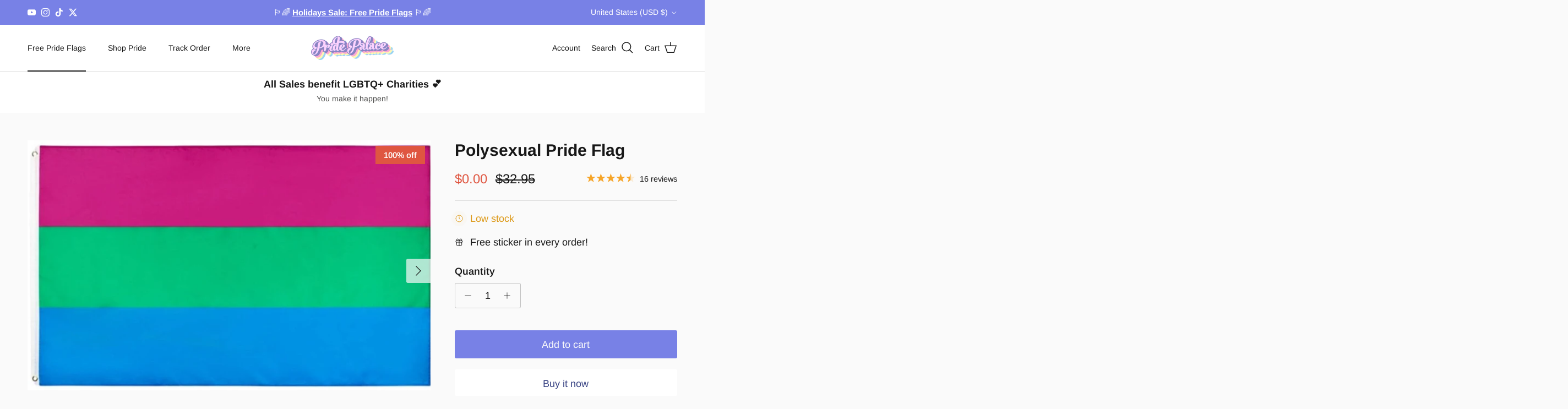

--- FILE ---
content_type: application/javascript
request_url: https://replocdn.com/w/b2a64560-8ff1-442e-9ae3-77f60dc09f3b/6a03dbc3-a9df-47e0-b667-5f6641843d28.min.js?v=8163ffa0-2bfd-11f0-9071-fdc784d0f94f
body_size: 243082
content:
(()=>{var wj=Object.create;var Nl=Object.defineProperty;var Aj=Object.getOwnPropertyDescriptor;var Bj=Object.getOwnPropertyNames;var Vj=Object.getPrototypeOf,Sj=Object.prototype.hasOwnProperty;var zj=(t,e,a)=>e in t?Nl(t,e,{enumerable:!0,configurable:!0,writable:!0,value:a}):t[e]=a;var M=(t,e)=>()=>(t&&(e=t(t=0)),e);var j=(t,e)=>()=>(e||t((e={exports:{}}).exports,e),e.exports),ro=(t,e)=>{for(var a in e)Nl(t,a,{get:e[a],enumerable:!0})},Hj=(t,e,a,r)=>{if(e&&typeof e=="object"||typeof e=="function")for(let n of Bj(e))!Sj.call(t,n)&&n!==a&&Nl(t,n,{get:()=>e[n],enumerable:!(r=Aj(e,n))||r.enumerable});return t};var N=(t,e,a)=>(a=t!=null?wj(Vj(t)):{},Hj(e||!t||!t.__esModule?Nl(a,"default",{value:t,enumerable:!0}):a,t));var k1=(t,e,a)=>(zj(t,typeof e!="symbol"?e+"":e,a),a);var v,i=M(()=>{v=[{id:"6a03dbc3-a9df-47e0-b667-5f6641843d28",version:113,projectId:"b2a64560-8ff1-442e-9ae3-77f60dc09f3b",name:"Mobile_PDP_Carrusel ",type:"shopifySection",hideDefaultHeader:!1,hideDefaultFooter:!1,hideShopifyAnnouncementBar:!1,isHomepage:!1,shopifyPagePath:"pdp_carrusel-2025-04-30-05-28-47-pm",publishedAt:"2025-05-08T11:13:22.288Z",component:{id:"9315468f-a940-4851-a6f1-a111299d560f",type:"container",props:{style:{display:"flex",maxWidth:"100%",alignSelf:"stretch",alignItems:"center",flexDirection:"column",justifyContent:"flex-start"}},children:[{id:"7eefae4e-264c-4763-ab69-bab8e5333c90",type:"text",props:{text:"<h2>From our costumers</h2>",style:{color:"#6B70EDFF",fontSize:"49px",textAlign:"center",fontFamily:"Poppins, sans-serif",fontWeight:"800",lineHeight:"51px"},"style@md":{display:"none",__display:"inline"},"style@sm":{color:"#6B70EDFF",width:"auto",display:"inline",fontSize:"25px",__display:"inline",alignSelf:"stretch",marginTop:"0px",textAlign:"center",fontFamily:"Poppins, sans-serif",fontWeight:"800",lineHeight:"36px"}}},{id:"d41cf8c6-5948-4ab8-85ad-5ece0de9904a",name:"Carousel",type:"carouselV3",props:{style:{display:"flex",flexGrow:1,__display:"flex",__flexGap:"40px",alignSelf:"stretch",marginTop:"65px",alignItems:"center",justifyContent:"center"},"style@md":{height:"auto",display:"none",flexGrow:1,maxWidth:"none",__display:"flex"},"style@sm":{width:"auto",height:"auto",display:"inline",flexWrap:"nowrap",maxWidth:"none",overflow:"visible",__display:"inline",alignSelf:"stretch",marginTop:"127px"},_infinite:!0,_autoWidth:!1,_activeArea:"center",_itemsPerMove:"1",_itemsPerView:"3",_autoNextInterval:"3s"},children:[{id:"2bcc3ea8-b474-4f3e-b93b-9e5960d14a88",name:"Previous Button",type:"carouselV3Control",props:{style:{cursor:"pointer",display:"flex",flexWrap:"wrap",alignSelf:"stretch",alignItems:"center",justifyContent:"center"},"style@md":{display:"none",__display:"inline"},"style@sm":{display:"none",__display:"inline"},direction:"previous"},children:[{id:"39cde78a-c116-4460-9499-3e06d6f71022",type:"icon",props:{style:{color:"#FFFFFFFF",width:"60px",height:"60px",__width:"60px",__height:"60px"},iconName:"chevronLeft","style@sm":{width:"30px",height:"30px",__width:"30px",__height:"30px",flexGrow:"unset"}},variantOverrides:{}}],variants:[{id:"55af68a1-f4da-4268-aa33-5b8231c14767",name:"default",query:null,componentOverrides:null},{id:"e10677cf-8ada-41d9-b3e4-8b95350faad0",name:"First Item",query:{type:"expression",operator:"or",statements:[{id:"bf8b0b4c-79fd-4043-a18b-9840a038a6e3",field:"state.group.isFirstItemActive",value:null,operator:null}]},componentOverrides:null}],variantOverrides:{"e10677cf-8ada-41d9-b3e4-8b95350faad0":{componentOverrides:{"2bcc3ea8-b474-4f3e-b93b-9e5960d14a88":{props:{style:{cursor:"default"}}},"39cde78a-c116-4460-9499-3e06d6f71022":{props:{style:{opacity:"20%"}}}}}}},{id:"0440d043-c792-481d-a011-a6b7477578e2",name:"Content",type:"container",props:{style:{__width:"100%",display:"flex",flexGrow:1,__display:"flex",alignSelf:"stretch",marginTop:"2px",alignItems:"center",flexDirection:"column",justifyContent:"center"},"style@md":{width:"auto",display:"inline",flexGrow:1,maxWidth:"none",__display:"inline",__flexGap:"40px"},"style@sm":{display:"inline",maxWidth:"none",__display:"inline",__flexGap:"0px",marginTop:"-63px",paddingTop:"1px"}},children:[{id:"156f5d97-f88f-4ebd-a1d5-4a62eb4d30b3",name:"Carousel Slides",type:"carouselV3Slides",props:{style:{__width:"1197px",display:"flex",flexGrow:1,maxWidth:"1019px",__display:"flex",alignSelf:"stretch",alignItems:"center",paddingTop:"25px",paddingBottom:"50px",justifyContent:"center"},"style@md":{display:"inline",__display:"inline",paddingTop:"0px",paddingBottom:"30px"},"style@sm":{width:"500px",height:"auto",__width:"500px",display:"flex",flexGrow:"unset",maxWidth:"none",__display:"flex",__flexGap:"0px",alignSelf:"stretch",marginLeft:"0px",paddingTop:"0px",flexDirection:"row",paddingBottom:"0px"},_activeArea:"center",_useCustomConfig:!1},children:[{id:"99f485ab-be41-43f2-a0d8-3b7df998d6d2",name:"Slide 1",type:"container",props:{style:{zIndex:"1",display:"flex",opacity:"40%",flexGrow:"1",maxWidth:"430px",__display:"flex",alignSelf:"stretch",flexBasis:0,alignItems:"center",flexShrink:1,marginLeft:"AUTO",justifyContent:"center",__animateVariantTransitions:!0},"style@md":{display:"inline",__display:"inline",paddingTop:"0px",paddingLeft:"0px",paddingRight:"0px",paddingBottom:"0px"},"style@sm":{width:"auto",height:"250px",display:"inline",opacity:"40%",__height:"250px",flexGrow:1,maxWidth:"250px",__display:"inline",alignSelf:"center",flexBasis:"auto",marginTop:"0px",marginLeft:"AUTO",paddingTop:"0px",marginRight:"0px",paddingLeft:"0px",marginBottom:"0px",paddingRight:"0px",paddingBottom:"0px",borderTopStyle:"none",borderTopWidth:"0px",borderLeftStyle:"none",borderLeftWidth:"0px",borderRightStyle:"none",borderRightWidth:"0px",borderBottomStyle:"none",borderBottomWidth:"0px"}},children:[{id:"55b6a559-b6c2-4c91-af65-e037528a2173",name:"Image",type:"image",props:{style:{height:"378px",__height:"378px",flexGrow:1,objectFit:"cover",__imageSource:"https://assets.replocdn.com/projects/b2a64560-8ff1-442e-9ae3-77f60dc09f3b/8fe253b8-0257-40ba-9421-6b195e97d041"},"style@sm":{width:"187.63559751442662px",height:"auto",flexGrow:"unset",alignSelf:"stretch",maxHeight:"none"}}}],variants:[{id:"1be281bf-44d3-41b2-9543-02490233e9b9",name:"default",query:null,componentOverrides:null},{id:"aecd5f7d-ba0c-48c6-98a6-5e60d8f16303",name:"Active",query:{type:"expression",operator:"or",statements:[{id:"5fdca0b8-7790-436d-8046-58487f146422",field:"state.group.isCurrentItemActive",value:null,operator:null}]},isActive:!0,isDefault:!1,statements:[{id:"5fdca0b8-7790-436d-8046-58487f146422",field:"state.group.isCurrentItemActive",value:null,operator:null}],componentOverrides:null}],variantOverrides:{"aecd5f7d-ba0c-48c6-98a6-5e60d8f16303":{componentOverrides:{"552af348-eeb5-416d-9cba-8c63443bde97":{props:{style:{boxShadow:"0px 25px 50px -12px #00000040"}}},"55b6a559-b6c2-4c91-af65-e037528a2173":{props:{"style@sm":{height:"auto",alignSelf:"stretch"}}},"99f485ab-be41-43f2-a0d8-3b7df998d6d2":{props:{style:{zIndex:"10",opacity:"100%",minHeight:"340px",marginLeft:"0px",paddingTop:"0px",__transform:{skewX:"0deg",skewY:"0deg",scaleX:"130%",scaleY:"130%",scaleZ:"100%",rotateX:"0deg",rotateY:"0deg",rotateZ:"0deg",translateX:"0px",translateY:"0px",translateZ:"0px"},marginRight:"0px",paddingLeft:"0px",paddingRight:"0px",paddingBottom:"0px"},"style@md":{__transform:{skewX:"0deg",skewY:"0deg",scaleX:"120%",scaleY:"130%",scaleZ:"100%",rotateX:"0deg",rotateY:"0deg",rotateZ:"0deg",translateX:"0px",translateY:"0px",translateZ:"0px"}},"style@sm":{zIndex:"100",opacity:"100%",__transform:{skewX:"0deg",skewY:"0deg",scaleX:"130%",scaleY:"120%",scaleZ:"100%",rotateX:"0deg",rotateY:"0deg",rotateZ:"0deg",translateX:"0px",translateY:"0px",translateZ:"0px"}}}}}}}},{id:"eadbe00d-1597-420e-b0e6-119ee9120afe",name:"Slide 2",type:"container",props:{style:{zIndex:"1",display:"flex",opacity:"40%",flexGrow:"1",maxWidth:"430px",__display:"flex",alignSelf:"stretch",flexBasis:0,alignItems:"center",flexShrink:1,marginLeft:"AUTO",justifyContent:"center",__animateVariantTransitions:!0},"style@md":{display:"inline",__display:"inline",paddingTop:"0px",paddingLeft:"0px",paddingRight:"0px",paddingBottom:"0px"},"style@sm":{width:"187.63559751442662px",height:"250px",__width:"187.63559751442662px",display:"inline",opacity:"40%",__height:"250px",flexGrow:"unset",maxWidth:"187.63559751442662px",__display:"inline",alignSelf:"center",flexBasis:"auto",marginTop:"0px",marginLeft:"AUTO",paddingTop:"0px",marginRight:"0px",paddingLeft:"0px",marginBottom:"0px",paddingRight:"0px",paddingBottom:"0px",borderTopStyle:"none",borderTopWidth:"0px",borderLeftStyle:"none",borderLeftWidth:"0px",borderRightStyle:"none",borderRightWidth:"0px",borderBottomStyle:"none",borderBottomWidth:"0px"}},children:[{id:"84f1956b-7772-48dc-a9f6-11a529e8367b",name:"Image",type:"image",props:{style:{flexGrow:1,alignSelf:"stretch",maxHeight:"378px",objectFit:"cover",__imageSource:"https://assets.replocdn.com/projects/b2a64560-8ff1-442e-9ae3-77f60dc09f3b/3f3e3c1a-e031-4263-bc8e-205c70f8ea59"},"style@sm":{height:"auto",alignSelf:"stretch",maxHeight:"none",objectPosition:"-19px center"}}}],variants:[{id:"c2411b9c-6105-415c-a99d-4b60758939d6",name:"default",query:null,componentOverrides:null},{id:"f1c419da-cb37-440c-a552-1e957aadc4a5",name:"Active",query:{type:"expression",operator:"or",statements:[{id:"5fdca0b8-7790-436d-8046-58487f146422",field:"state.group.isCurrentItemActive",value:null,operator:null}]},isActive:!0,isDefault:!1,statements:[{id:"5fdca0b8-7790-436d-8046-58487f146422",field:"state.group.isCurrentItemActive",value:null,operator:null}],componentOverrides:null}],variantOverrides:{"f1c419da-cb37-440c-a552-1e957aadc4a5":{componentOverrides:{"552af348-eeb5-416d-9cba-8c63443bde97":{props:{style:{boxShadow:"0px 25px 50px -12px #00000040"}}},"84f1956b-7772-48dc-a9f6-11a529e8367b":{props:{"style@sm":{height:"auto",alignSelf:"stretch"}}},"eadbe00d-1597-420e-b0e6-119ee9120afe":{props:{style:{zIndex:"10",opacity:"100%",minHeight:"340px",marginLeft:"0px",paddingTop:"0px",__transform:{skewX:"0deg",skewY:"0deg",scaleX:"130%",scaleY:"130%",scaleZ:"100%",rotateX:"0deg",rotateY:"0deg",rotateZ:"0deg",translateX:"0px",translateY:"0px",translateZ:"0px"},marginRight:"0px",paddingLeft:"0px",paddingRight:"0px",paddingBottom:"0px"},"style@md":{__transform:{skewX:"0deg",skewY:"0deg",scaleX:"120%",scaleY:"130%",scaleZ:"100%",rotateX:"0deg",rotateY:"0deg",rotateZ:"0deg",translateX:"0px",translateY:"0px",translateZ:"0px"}},"style@sm":{zIndex:"100",opacity:"100%",__transform:{skewX:"0deg",skewY:"0deg",scaleX:"130%",scaleY:"120%",scaleZ:"100%",rotateX:"0deg",rotateY:"0deg",rotateZ:"0deg",translateX:"0px",translateY:"0px",translateZ:"0px"}}}}}}}},{id:"1f6b948c-7826-414d-9384-a9704c4075ec",name:"Slide 3",type:"container",props:{style:{zIndex:"1",display:"flex",opacity:"40%",flexGrow:"1",maxWidth:"430px",__display:"flex",alignSelf:"stretch",flexBasis:0,alignItems:"center",flexShrink:1,marginLeft:"AUTO",justifyContent:"center",__animateVariantTransitions:!0},"style@md":{display:"inline",__display:"inline",paddingTop:"0px",paddingLeft:"0px",paddingRight:"0px",paddingBottom:"0px"},"style@sm":{width:"auto",height:"250px",display:"inline",opacity:"40%",__height:"250px",flexGrow:1,maxWidth:"250px",__display:"inline",alignSelf:"center",flexBasis:"auto",marginTop:"0px",marginLeft:"0px",paddingTop:"0px",marginRight:"0px",paddingLeft:"0px",marginBottom:"0px",paddingRight:"0px",paddingBottom:"0px",borderTopStyle:"none",borderTopWidth:"0px",borderLeftStyle:"none",borderLeftWidth:"0px",borderRightStyle:"none",borderRightWidth:"0px",borderBottomStyle:"none",borderBottomWidth:"0px"}},children:[{id:"f109202a-3170-4697-b4c5-88cf52ce65e0",name:"Image",type:"image",props:{style:{flexGrow:1,alignSelf:"stretch",maxHeight:"378px",objectFit:"cover",__imageSource:"https://assets.replocdn.com/projects/b2a64560-8ff1-442e-9ae3-77f60dc09f3b/15ccb3e3-9cc3-4558-91fe-78dae99fb797",__imageAltText:"Person in white holding a 'HUMAN' flag with rainbow colors, under a rainbow."},"style@md":{display:"inline",__display:"inline"},"style@sm":{width:"187.63559751442662px",__zoom:"100%",height:"auto",__width:"187.63559751442662px",display:"inline",flexGrow:"unset",__display:"inline",alignSelf:"stretch",maxHeight:"none",__imageSource:"https://assets.replocdn.com/projects/b2a64560-8ff1-442e-9ae3-77f60dc09f3b/15ccb3e3-9cc3-4558-91fe-78dae99fb797",objectPosition:"-70px -1px"}}}],variants:[{id:"1dada06e-39f6-4b6d-95f6-50a7067be902",name:"default",query:null,componentOverrides:null},{id:"800061f3-5497-4c2f-be70-1e1b3b9f9c64",name:"Active",query:{type:"expression",operator:"or",statements:[{id:"5fdca0b8-7790-436d-8046-58487f146422",field:"state.group.isCurrentItemActive",value:null,operator:null}]},isActive:!0,isDefault:!1,statements:[{id:"5fdca0b8-7790-436d-8046-58487f146422",field:"state.group.isCurrentItemActive",value:null,operator:null}],componentOverrides:null}],variantOverrides:{"800061f3-5497-4c2f-be70-1e1b3b9f9c64":{componentOverrides:{"1f6b948c-7826-414d-9384-a9704c4075ec":{props:{style:{zIndex:"10",opacity:"100%",minHeight:"340px",marginLeft:"0px",paddingTop:"0px",__transform:{skewX:"0deg",skewY:"0deg",scaleX:"130%",scaleY:"130%",scaleZ:"100%",rotateX:"0deg",rotateY:"0deg",rotateZ:"0deg",translateX:"0px",translateY:"0px",translateZ:"0px"},marginRight:"0px",paddingLeft:"0px",paddingRight:"0px",paddingBottom:"0px"},"style@md":{__transform:{skewX:"0deg",skewY:"0deg",scaleX:"120%",scaleY:"130%",scaleZ:"100%",rotateX:"0deg",rotateY:"0deg",rotateZ:"0deg",translateX:"0px",translateY:"0px",translateZ:"0px"}},"style@sm":{zIndex:"100",opacity:"100%",__transform:{skewX:"0deg",skewY:"0deg",scaleX:"130%",scaleY:"120%",scaleZ:"100%",rotateX:"0deg",rotateY:"0deg",rotateZ:"0deg",translateX:"0px",translateY:"0px",translateZ:"0px"}}}},"552af348-eeb5-416d-9cba-8c63443bde97":{props:{style:{boxShadow:"0px 25px 50px -12px #00000040"}}},"9f5ced7f-b0f5-449a-99ab-6ce19538e3b3":{props:{"style@sm":{height:"auto",alignSelf:"stretch"}}},"e881a06b-ed9e-45cc-87cf-eb3c2f72ab31":{props:{style:{zIndex:"10",opacity:"100%",minHeight:"340px",marginLeft:"0px",paddingTop:"0px",__transform:{skewX:"0deg",skewY:"0deg",scaleX:"130%",scaleY:"130%",scaleZ:"100%",rotateX:"0deg",rotateY:"0deg",rotateZ:"0deg",translateX:"0px",translateY:"0px",translateZ:"0px"},marginRight:"0px",paddingLeft:"0px",paddingRight:"0px",paddingBottom:"0px"},"style@md":{__transform:{skewX:"0deg",skewY:"0deg",scaleX:"120%",scaleY:"130%",scaleZ:"100%",rotateX:"0deg",rotateY:"0deg",rotateZ:"0deg",translateX:"0px",translateY:"0px",translateZ:"0px"}},"style@sm":{zIndex:"100",opacity:"100%",__transform:{skewX:"0deg",skewY:"0deg",scaleX:"130%",scaleY:"120%",scaleZ:"100%",rotateX:"0deg",rotateY:"0deg",rotateZ:"0deg",translateX:"0px",translateY:"0px",translateZ:"0px"}}}},"f109202a-3170-4697-b4c5-88cf52ce65e0":{props:{"style@sm":{height:"auto",alignSelf:"stretch"}}}}}}},{id:"e881a06b-ed9e-45cc-87cf-eb3c2f72ab31",name:"Slide 3",type:"container",props:{style:{zIndex:"1",display:"flex",opacity:"40%",flexGrow:"1",maxWidth:"430px",__display:"flex",alignSelf:"stretch",flexBasis:0,alignItems:"center",flexShrink:1,marginLeft:"AUTO",justifyContent:"center",__animateVariantTransitions:!0},"style@md":{display:"inline",__display:"inline",paddingTop:"0px",paddingLeft:"0px",paddingRight:"0px",paddingBottom:"0px"},"style@sm":{width:"auto",height:"250px",display:"inline",opacity:"40%",__height:"250px",flexGrow:"unset",maxWidth:"250px",__display:"inline",__flexGap:"33px",alignSelf:"center",flexBasis:"auto",marginTop:"0px",marginLeft:"AUTO",paddingTop:"0px",marginRight:"0px",paddingLeft:"0px",marginBottom:"0px",paddingRight:"0px",paddingBottom:"0px",borderTopStyle:"none",borderTopWidth:"0px",borderLeftStyle:"none",borderLeftWidth:"0px",borderRightStyle:"none",borderRightWidth:"0px",borderBottomStyle:"none",borderBottomWidth:"0px"}},children:[{id:"9f5ced7f-b0f5-449a-99ab-6ce19538e3b3",name:"Image",type:"image",props:{style:{flexGrow:1,alignSelf:"stretch",maxHeight:"378px",objectFit:"cover",__imageSource:"https://assets.replocdn.com/projects/b2a64560-8ff1-442e-9ae3-77f60dc09f3b/8efec70e-5969-4f11-b436-28246fc0ec7a"},"style@sm":{width:"187.63559751442662px",height:"auto",alignSelf:"stretch",maxHeight:"none"}}}],variants:[{id:"2c59c844-f47f-42ee-a349-9008b99d9848",name:"default",query:null,componentOverrides:null},{id:"98cf24dc-5a6e-4e39-a5a0-12ecf4793ac5",name:"Active",query:{type:"expression",operator:"or",statements:[{id:"5fdca0b8-7790-436d-8046-58487f146422",field:"state.group.isCurrentItemActive",value:null,operator:null}]},isActive:!0,isDefault:!1,statements:[{id:"5fdca0b8-7790-436d-8046-58487f146422",field:"state.group.isCurrentItemActive",value:null,operator:null}],componentOverrides:null}],variantOverrides:{"98cf24dc-5a6e-4e39-a5a0-12ecf4793ac5":{componentOverrides:{"552af348-eeb5-416d-9cba-8c63443bde97":{props:{style:{boxShadow:"0px 25px 50px -12px #00000040"}}},"9f5ced7f-b0f5-449a-99ab-6ce19538e3b3":{props:{"style@sm":{height:"auto",alignSelf:"stretch"}}},"e881a06b-ed9e-45cc-87cf-eb3c2f72ab31":{props:{style:{zIndex:"10",opacity:"100%",minHeight:"340px",marginLeft:"0px",paddingTop:"0px",__transform:{skewX:"0deg",skewY:"0deg",scaleX:"130%",scaleY:"130%",scaleZ:"100%",rotateX:"0deg",rotateY:"0deg",rotateZ:"0deg",translateX:"0px",translateY:"0px",translateZ:"0px"},marginRight:"0px",paddingLeft:"0px",paddingRight:"0px",paddingBottom:"0px"},"style@md":{__transform:{skewX:"0deg",skewY:"0deg",scaleX:"120%",scaleY:"130%",scaleZ:"100%",rotateX:"0deg",rotateY:"0deg",rotateZ:"0deg",translateX:"0px",translateY:"0px",translateZ:"0px"}},"style@sm":{zIndex:"100",opacity:"100%",__transform:{skewX:"0deg",skewY:"0deg",scaleX:"130%",scaleY:"120%",scaleZ:"100%",rotateX:"0deg",rotateY:"0deg",rotateZ:"0deg",translateX:"0px",translateY:"0px",translateZ:"0px"}}}}}}}}]},{id:"c8004c0c-7a93-4f97-82ca-c22b021c5b38",name:"Navigation Arrows Mobile",type:"container",props:{style:{display:"flex",maxWidth:"100%",__display:"flex",__flexGap:"40px",alignSelf:"stretch",marginTop:"27px",alignItems:"center",justifyContent:"center"},"style@md":{display:"flex",__display:"flex"},"style@sm":{display:"flex",__display:"flex"}},children:[{id:"7b6ffe9a-f5d9-4e20-9c2e-932f5cf3468f",name:"Previous Button",type:"carouselV3Control",props:{style:{cursor:"pointer",display:"flex",flexWrap:"wrap",alignSelf:"stretch",alignItems:"center",justifyContent:"center"},direction:"previous"},children:[{id:"a77287c8-f600-4564-9f5a-c8a4af6ffc87",type:"icon",props:{style:{color:"#6B70EDFF",width:"60px",height:"60px",__width:"60px",__height:"60px"},iconName:"chevronLeft","style@md":{width:"40px",height:"40px",__width:"40px",__height:"40px",flexGrow:"unset"},"style@sm":{width:"30px",height:"30px",__width:"30px",__height:"30px",flexGrow:"unset"}},variantOverrides:{}}],variants:[{id:"b10ea069-7e12-428f-83bc-efd3e35950d4",name:"default",query:null,componentOverrides:null},{id:"7954fae9-eb37-4450-b6cc-64c5f8e5d5ba",name:"First Item",query:{type:"expression",operator:"or",statements:[{id:"bf8b0b4c-79fd-4043-a18b-9840a038a6e3",field:"state.group.isFirstItemActive",value:null,operator:null}]},componentOverrides:null}],variantOverrides:{"7954fae9-eb37-4450-b6cc-64c5f8e5d5ba":{componentOverrides:{"7b6ffe9a-f5d9-4e20-9c2e-932f5cf3468f":{props:{style:{cursor:"default"}}},"a77287c8-f600-4564-9f5a-c8a4af6ffc87":{props:{style:{opacity:"20%"}}}}}}},{id:"da0550c4-adff-4dfc-a1d6-be5b1dad7646",name:"Next Button",type:"carouselV3Control",props:{style:{cursor:"pointer",display:"flex",alignSelf:"stretch",alignItems:"center",justifyContent:"center"},direction:"next"},children:[{id:"56777dbb-04a6-494d-98f0-bc1b2aaad020",type:"icon",props:{style:{color:"#6B70EDFF",width:"60px",height:"60px",__width:"60px",__height:"60px"},iconName:"chevronRight","style@md":{width:"40px",height:"40px",__width:"40px",__height:"40px",flexGrow:"unset"},"style@sm":{width:"30px",height:"30px",__width:"30px",__height:"30px",flexGrow:"unset"}},variantOverrides:{}}],variants:[{id:"bee4df18-ddac-41f9-880c-d9f87a04a104",name:"default",query:null,componentOverrides:null},{id:"425b43ab-e79f-4b34-a439-ff1707d150aa",name:"Last Item",query:{type:"expression",operator:"or",statements:[{id:"fa7db26c-7755-450b-b10f-b5f0f5c6a624",field:"state.group.isLastItemActive",value:null,operator:null}]},componentOverrides:null}],variantOverrides:{"425b43ab-e79f-4b34-a439-ff1707d150aa":{componentOverrides:{"56777dbb-04a6-494d-98f0-bc1b2aaad020":{props:{style:{opacity:"20%"}}},"da0550c4-adff-4dfc-a1d6-be5b1dad7646":{props:{style:{cursor:"default"}}}}}}}]}]},{id:"2f7691b9-4920-44c8-941a-600450a8463b",name:"Next Button",type:"carouselV3Control",props:{style:{cursor:"pointer",display:"flex",alignSelf:"stretch",alignItems:"center",justifyContent:"center"},"style@md":{display:"none",__display:"inline"},"style@sm":{display:"none",__display:"inline"},direction:"next"},children:[{id:"15f6b707-8960-474b-881c-62772aeafeee",type:"icon",props:{style:{color:"#FFFFFFFF",width:"60px",height:"60px",__width:"60px",__height:"60px"},iconName:"chevronRight","style@sm":{width:"30px",height:"30px",__width:"30px",__height:"30px",flexGrow:"unset"}},variantOverrides:{}}],variants:[{id:"aa533d4b-4d8f-4905-abc1-db8fde0faf40",name:"default",query:null,componentOverrides:null},{id:"e83eb678-8f81-49fe-87d3-b4bfd6a54109",name:"Last Item",query:{type:"expression",operator:"or",statements:[{id:"fa7db26c-7755-450b-b10f-b5f0f5c6a624",field:"state.group.isLastItemActive",value:null,operator:null}]},componentOverrides:null}],variantOverrides:{"e83eb678-8f81-49fe-87d3-b4bfd6a54109":{componentOverrides:{"15f6b707-8960-474b-881c-62772aeafeee":{props:{style:{opacity:"20%"}}},"2f7691b9-4920-44c8-941a-600450a8463b":{props:{style:{cursor:"default"}}}}}}}]}]},createdAt:"2025-04-30T20:28:48.114Z",updatedAt:"2025-05-08T11:13:21.004Z",isPublished:!0,shopifyMetafields:[],shopifyArticleImage:{},runtimeVersion:"73e827c0-2bfd-11f0-b9e2-6d959001c49c",folderId:null}]});var g,l=M(()=>{g=[]});var y,c=M(()=>{y=[]});var x,s=M(()=>{x=[]});var I1=j((Af,Bf)=>{"use strict";i();l();c();s();d();u();var ql=function(t){return t&&t.Math===Math&&t};Bf.exports=ql(typeof globalThis=="object"&&globalThis)||ql(typeof window=="object"&&window)||ql(typeof self=="object"&&self)||ql(typeof window=="object"&&window)||function(){return this}()||Af||Function("return this")()});var K1=j((zu0,Vf)=>{"use strict";i();l();c();s();d();u();Vf.exports=function(t){try{return!!t()}catch{return!0}}});var $5=j((Fu0,Sf)=>{"use strict";i();l();c();s();d();u();var Tj=K1();Sf.exports=!Tj(function(){return Object.defineProperty({},1,{get:function(){return 7}})[1]!==7})});var jl=j((Nu0,zf)=>{"use strict";i();l();c();s();d();u();var Fj=K1();zf.exports=!Fj(function(){var t=function(){}.bind();return typeof t!="function"||t.hasOwnProperty("prototype")})});var Z5=j((Zu0,Hf)=>{"use strict";i();l();c();s();d();u();var Ej=jl(),Wl=Function.prototype.call;Hf.exports=Ej?Wl.bind(Wl):function(){return Wl.apply(Wl,arguments)}});var Rf=j(Pf=>{"use strict";i();l();c();s();d();u();var bf={}.propertyIsEnumerable,Lf=Object.getOwnPropertyDescriptor,Dj=Lf&&!bf.call({1:2},1);Pf.f=Dj?function(e){var a=Lf(this,e);return!!a&&a.enumerable}:bf});var Ps=j((cd0,Tf)=>{"use strict";i();l();c();s();d();u();Tf.exports=function(t,e){return{enumerable:!(t&1),configurable:!(t&2),writable:!(t&4),value:e}}});var A1=j((md0,Df)=>{"use strict";i();l();c();s();d();u();var Ff=jl(),Ef=Function.prototype,Rs=Ef.call,kj=Ff&&Ef.bind.bind(Rs,Rs);Df.exports=Ff?kj:function(t){return function(){return Rs.apply(t,arguments)}}});var Kr=j((wd0,If)=>{"use strict";i();l();c();s();d();u();var kf=A1(),Ij=kf({}.toString),_j=kf("".slice);If.exports=function(t){return _j(Ij(t),8,-1)}});var Of=j((bd0,_f)=>{"use strict";i();l();c();s();d();u();var Oj=A1(),Nj=K1(),qj=Kr(),Ts=Object,jj=Oj("".split);_f.exports=Nj(function(){return!Ts("z").propertyIsEnumerable(0)})?function(t){return qj(t)==="String"?jj(t,""):Ts(t)}:Ts});var no=j((Dd0,Nf)=>{"use strict";i();l();c();s();d();u();Nf.exports=function(t){return t==null}});var Qr=j((jd0,qf)=>{"use strict";i();l();c();s();d();u();var Wj=no(),Uj=TypeError;qf.exports=function(t){if(Wj(t))throw Uj("Can't call method on "+t);return t}});var oo=j((Kd0,jf)=>{"use strict";i();l();c();s();d();u();var Gj=Of(),$j=Qr();jf.exports=function(t){return Gj($j(t))}});var Es=j((rh0,Wf)=>{"use strict";i();l();c();s();d();u();var Fs=typeof document=="object"&&document.all,Zj=typeof Fs>"u"&&Fs!==void 0;Wf.exports={all:Fs,IS_HTMLDDA:Zj}});var _1=j((uh0,Gf)=>{"use strict";i();l();c();s();d();u();var Uf=Es(),Yj=Uf.all;Gf.exports=Uf.IS_HTMLDDA?function(t){return typeof t=="function"||t===Yj}:function(t){return typeof t=="function"}});var ja=j((gh0,Yf)=>{"use strict";i();l();c();s();d();u();var $f=_1(),Zf=Es(),Kj=Zf.all;Yf.exports=Zf.IS_HTMLDDA?function(t){return typeof t=="object"?t!==null:$f(t)||t===Kj}:function(t){return typeof t=="object"?t!==null:$f(t)}});var Ul=j((Bh0,Kf)=>{"use strict";i();l();c();s();d();u();var Ds=I1(),Qj=_1(),Xj=function(t){return Qj(t)?t:void 0};Kf.exports=function(t,e){return arguments.length<2?Xj(Ds[t]):Ds[t]&&Ds[t][e]}});var ks=j((Ph0,Qf)=>{"use strict";i();l();c();s();d();u();var Jj=A1();Qf.exports=Jj({}.isPrototypeOf)});var Jf=j((Ih0,Xf)=>{"use strict";i();l();c();s();d();u();Xf.exports=typeof navigator<"u"&&String(navigator.userAgent)||""});var im=j((Uh0,om)=>{"use strict";i();l();c();s();d();u();var nm=I1(),Is=Jf(),tm=nm.process,em=nm.Deno,am=tm&&tm.versions||em&&em.version,rm=am&&am.v8,Kt,Gl;rm&&(Kt=rm.split("."),Gl=Kt[0]>0&&Kt[0]<4?1:+(Kt[0]+Kt[1]));!Gl&&Is&&(Kt=Is.match(/Edge\/(\d+)/),(!Kt||Kt[1]>=74)&&(Kt=Is.match(/Chrome\/(\d+)/),Kt&&(Gl=+Kt[1])));om.exports=Gl});var _s=j((Xh0,cm)=>{"use strict";i();l();c();s();d();u();var lm=im(),tW=K1(),eW=I1(),aW=eW.String;cm.exports=!!Object.getOwnPropertySymbols&&!tW(function(){var t=Symbol("symbol detection");return!aW(t)||!(Object(t)instanceof Symbol)||!Symbol.sham&&lm&&lm<41})});var Os=j((o90,sm)=>{"use strict";i();l();c();s();d();u();var rW=_s();sm.exports=rW&&!Symbol.sham&&typeof Symbol.iterator=="symbol"});var Ns=j((h90,um)=>{"use strict";i();l();c();s();d();u();var nW=Ul(),oW=_1(),iW=ks(),lW=Os(),cW=Object;um.exports=lW?function(t){return typeof t=="symbol"}:function(t){var e=nW("Symbol");return oW(e)&&iW(e.prototype,cW(t))}});var hm=j((x90,dm)=>{"use strict";i();l();c();s();d();u();var sW=String;dm.exports=function(t){try{return sW(t)}catch{return"Object"}}});var fm=j((S90,pm)=>{"use strict";i();l();c();s();d();u();var uW=_1(),dW=hm(),hW=TypeError;pm.exports=function(t){if(uW(t))return t;throw hW(dW(t)+" is not a function")}});var $l=j((T90,mm)=>{"use strict";i();l();c();s();d();u();var pW=fm(),fW=no();mm.exports=function(t,e){var a=t[e];return fW(a)?void 0:pW(a)}});var gm=j((O90,vm)=>{"use strict";i();l();c();s();d();u();var qs=Z5(),js=_1(),Ws=ja(),mW=TypeError;vm.exports=function(t,e){var a,r;if(e==="string"&&js(a=t.toString)&&!Ws(r=qs(a,t))||js(a=t.valueOf)&&!Ws(r=qs(a,t))||e!=="string"&&js(a=t.toString)&&!Ws(r=qs(a,t)))return r;throw mW("Can't convert object to primitive value")}});var Us=j(($90,ym)=>{"use strict";i();l();c();s();d();u();ym.exports=!1});var Zl=j((tp0,Cm)=>{"use strict";i();l();c();s();d();u();var xm=I1(),vW=Object.defineProperty;Cm.exports=function(t,e){try{vW(xm,t,{value:e,configurable:!0,writable:!0})}catch{xm[t]=e}return e}});var Yl=j((lp0,wm)=>{"use strict";i();l();c();s();d();u();var gW=I1(),yW=Zl(),Mm="__core-js_shared__",xW=gW[Mm]||yW(Mm,{});wm.exports=xW});var Kl=j((fp0,Bm)=>{"use strict";i();l();c();s();d();u();var CW=Us(),Am=Yl();(Bm.exports=function(t,e){return Am[t]||(Am[t]=e!==void 0?e:{})})("versions",[]).push({version:"3.32.2",mode:CW?"pure":"global",copyright:"\xA9 2014-2023 Denis Pushkarev (zloirock.ru)",license:"https://github.com/zloirock/core-js/blob/v3.32.2/LICENSE",source:"https://github.com/zloirock/core-js"})});var Gs=j((Mp0,Vm)=>{"use strict";i();l();c();s();d();u();var MW=Qr(),wW=Object;Vm.exports=function(t){return wW(MW(t))}});var Y5=j((Hp0,Sm)=>{"use strict";i();l();c();s();d();u();var AW=A1(),BW=Gs(),VW=AW({}.hasOwnProperty);Sm.exports=Object.hasOwn||function(e,a){return VW(BW(e),a)}});var $s=j((Ep0,zm)=>{"use strict";i();l();c();s();d();u();var SW=A1(),zW=0,HW=Math.random(),bW=SW(1 .toString);zm.exports=function(t){return"Symbol("+(t===void 0?"":t)+")_"+bW(++zW+HW,36)}});var He=j((qp0,bm)=>{"use strict";i();l();c();s();d();u();var LW=I1(),PW=Kl(),Hm=Y5(),RW=$s(),TW=_s(),FW=Os(),Xr=LW.Symbol,Zs=PW("wks"),EW=FW?Xr.for||Xr:Xr&&Xr.withoutSetter||RW;bm.exports=function(t){return Hm(Zs,t)||(Zs[t]=TW&&Hm(Xr,t)?Xr[t]:EW("Symbol."+t)),Zs[t]}});var Tm=j((Yp0,Rm)=>{"use strict";i();l();c();s();d();u();var DW=Z5(),Lm=ja(),Pm=Ns(),kW=$l(),IW=gm(),_W=He(),OW=TypeError,NW=_W("toPrimitive");Rm.exports=function(t,e){if(!Lm(t)||Pm(t))return t;var a=kW(t,NW),r;if(a){if(e===void 0&&(e="default"),r=DW(a,t,e),!Lm(r)||Pm(r))return r;throw OW("Can't convert object to primitive value")}return e===void 0&&(e="number"),IW(t,e)}});var Ys=j((af0,Fm)=>{"use strict";i();l();c();s();d();u();var qW=Tm(),jW=Ns();Fm.exports=function(t){var e=qW(t,"string");return jW(e)?e:e+""}});var Qs=j((sf0,Dm)=>{"use strict";i();l();c();s();d();u();var WW=I1(),Em=ja(),Ks=WW.document,UW=Em(Ks)&&Em(Ks.createElement);Dm.exports=function(t){return UW?Ks.createElement(t):{}}});var Xs=j((vf0,km)=>{"use strict";i();l();c();s();d();u();var GW=$5(),$W=K1(),ZW=Qs();km.exports=!GW&&!$W(function(){return Object.defineProperty(ZW("div"),"a",{get:function(){return 7}}).a!==7})});var Js=j(_m=>{"use strict";i();l();c();s();d();u();var YW=$5(),KW=Z5(),QW=Rf(),XW=Ps(),JW=oo(),tU=Ys(),eU=Y5(),aU=Xs(),Im=Object.getOwnPropertyDescriptor;_m.f=YW?Im:function(e,a){if(e=JW(e),a=tU(a),aU)try{return Im(e,a)}catch{}if(eU(e,a))return XW(!KW(QW.f,e,a),e[a])}});var t8=j((Lf0,Om)=>{"use strict";i();l();c();s();d();u();var rU=$5(),nU=K1();Om.exports=rU&&nU(function(){return Object.defineProperty(function(){},"prototype",{value:42,writable:!1}).prototype!==42})});var be=j((kf0,Nm)=>{"use strict";i();l();c();s();d();u();var oU=ja(),iU=String,lU=TypeError;Nm.exports=function(t){if(oU(t))return t;throw lU(iU(t)+" is not an object")}});var io=j(jm=>{"use strict";i();l();c();s();d();u();var cU=$5(),sU=Xs(),uU=t8(),Ql=be(),qm=Ys(),dU=TypeError,e8=Object.defineProperty,hU=Object.getOwnPropertyDescriptor,a8="enumerable",r8="configurable",n8="writable";jm.f=cU?uU?function(e,a,r){if(Ql(e),a=qm(a),Ql(r),typeof e=="function"&&a==="prototype"&&"value"in r&&n8 in r&&!r[n8]){var n=hU(e,a);n&&n[n8]&&(e[a]=r.value,r={configurable:r8 in r?r[r8]:n[r8],enumerable:a8 in r?r[a8]:n[a8],writable:!1})}return e8(e,a,r)}:e8:function(e,a,r){if(Ql(e),a=qm(a),Ql(r),sU)try{return e8(e,a,r)}catch{}if("get"in r||"set"in r)throw dU("Accessors not supported");return"value"in r&&(e[a]=r.value),e}});var Xl=j((Qf0,Wm)=>{"use strict";i();l();c();s();d();u();var pU=$5(),fU=io(),mU=Ps();Wm.exports=pU?function(t,e,a){return fU.f(t,e,mU(1,a))}:function(t,e,a){return t[e]=a,t}});var $m=j((nm0,Gm)=>{"use strict";i();l();c();s();d();u();var o8=$5(),vU=Y5(),Um=Function.prototype,gU=o8&&Object.getOwnPropertyDescriptor,i8=vU(Um,"name"),yU=i8&&function(){}.name==="something",xU=i8&&(!o8||o8&&gU(Um,"name").configurable);Gm.exports={EXISTS:i8,PROPER:yU,CONFIGURABLE:xU}});var Ym=j((dm0,Zm)=>{"use strict";i();l();c();s();d();u();var CU=A1(),MU=_1(),l8=Yl(),wU=CU(Function.toString);MU(l8.inspectSource)||(l8.inspectSource=function(t){return wU(t)});Zm.exports=l8.inspectSource});var Xm=j((ym0,Qm)=>{"use strict";i();l();c();s();d();u();var AU=I1(),BU=_1(),Km=AU.WeakMap;Qm.exports=BU(Km)&&/native code/.test(String(Km))});var c8=j((Vm0,tv)=>{"use strict";i();l();c();s();d();u();var VU=Kl(),SU=$s(),Jm=VU("keys");tv.exports=function(t){return Jm[t]||(Jm[t]=SU(t))}});var Jl=j((Rm0,ev)=>{"use strict";i();l();c();s();d();u();ev.exports={}});var h8=j((_m0,nv)=>{"use strict";i();l();c();s();d();u();var zU=Xm(),rv=I1(),HU=ja(),bU=Xl(),s8=Y5(),u8=Yl(),LU=c8(),PU=Jl(),av="Object already initialized",d8=rv.TypeError,RU=rv.WeakMap,t3,lo,e3,TU=function(t){return e3(t)?lo(t):t3(t,{})},FU=function(t){return function(e){var a;if(!HU(e)||(a=lo(e)).type!==t)throw d8("Incompatible receiver, "+t+" required");return a}};zU||u8.state?(Qt=u8.state||(u8.state=new RU),Qt.get=Qt.get,Qt.has=Qt.has,Qt.set=Qt.set,t3=function(t,e){if(Qt.has(t))throw d8(av);return e.facade=t,Qt.set(t,e),e},lo=function(t){return Qt.get(t)||{}},e3=function(t){return Qt.has(t)}):(Wa=LU("state"),PU[Wa]=!0,t3=function(t,e){if(s8(t,Wa))throw d8(av);return e.facade=t,bU(t,Wa,e),e},lo=function(t){return s8(t,Wa)?t[Wa]:{}},e3=function(t){return s8(t,Wa)});var Qt,Wa;nv.exports={set:t3,get:lo,has:e3,enforce:TU,getterFor:FU}});var cv=j((Gm0,lv)=>{"use strict";i();l();c();s();d();u();var f8=A1(),EU=K1(),DU=_1(),a3=Y5(),p8=$5(),kU=$m().CONFIGURABLE,IU=Ym(),iv=h8(),_U=iv.enforce,OU=iv.get,ov=String,r3=Object.defineProperty,NU=f8("".slice),qU=f8("".replace),jU=f8([].join),WU=p8&&!EU(function(){return r3(function(){},"length",{value:8}).length!==8}),UU=String(String).split("String"),GU=lv.exports=function(t,e,a){NU(ov(e),0,7)==="Symbol("&&(e="["+qU(ov(e),/^Symbol\(([^)]*)\)/,"$1")+"]"),a&&a.getter&&(e="get "+e),a&&a.setter&&(e="set "+e),(!a3(t,"name")||kU&&t.name!==e)&&(p8?r3(t,"name",{value:e,configurable:!0}):t.name=e),WU&&a&&a3(a,"arity")&&t.length!==a.arity&&r3(t,"length",{value:a.arity});try{a&&a3(a,"constructor")&&a.constructor?p8&&r3(t,"prototype",{writable:!1}):t.prototype&&(t.prototype=void 0)}catch{}var r=_U(t);return a3(r,"source")||(r.source=jU(UU,typeof e=="string"?e:"")),t};Function.prototype.toString=GU(function(){return DU(this)&&OU(this).source||IU(this)},"toString")});var m8=j((Jm0,sv)=>{"use strict";i();l();c();s();d();u();var $U=_1(),ZU=io(),YU=cv(),KU=Zl();sv.exports=function(t,e,a,r){r||(r={});var n=r.enumerable,o=r.name!==void 0?r.name:e;if($U(a)&&YU(a,o,r),r.global)n?t[e]=a:KU(e,a);else{try{r.unsafe?t[e]&&(n=!0):delete t[e]}catch{}n?t[e]=a:ZU.f(t,e,{value:a,enumerable:!1,configurable:!r.nonConfigurable,writable:!r.nonWritable})}return t}});var dv=j((iv0,uv)=>{"use strict";i();l();c();s();d();u();var QU=Math.ceil,XU=Math.floor;uv.exports=Math.trunc||function(e){var a=+e;return(a>0?XU:QU)(a)}});var co=j((pv0,hv)=>{"use strict";i();l();c();s();d();u();var JU=dv();hv.exports=function(t){var e=+t;return e!==e||e===0?0:JU(e)}});var fv=j((Cv0,pv)=>{"use strict";i();l();c();s();d();u();var tG=co(),eG=Math.max,aG=Math.min;pv.exports=function(t,e){var a=tG(t);return a<0?eG(a+e,0):aG(a,e)}});var v8=j((zv0,mv)=>{"use strict";i();l();c();s();d();u();var rG=co(),nG=Math.min;mv.exports=function(t){return t>0?nG(rG(t),9007199254740991):0}});var gv=j((Fv0,vv)=>{"use strict";i();l();c();s();d();u();var oG=v8();vv.exports=function(t){return oG(t.length)}});var Cv=j((Nv0,xv)=>{"use strict";i();l();c();s();d();u();var iG=oo(),lG=fv(),cG=gv(),yv=function(t){return function(e,a,r){var n=iG(e),o=cG(n),h=lG(r,o),p;if(t&&a!==a){for(;o>h;)if(p=n[h++],p!==p)return!0}else for(;o>h;h++)if((t||h in n)&&n[h]===a)return t||h||0;return!t&&-1}};xv.exports={includes:yv(!0),indexOf:yv(!1)}});var y8=j((Zv0,wv)=>{"use strict";i();l();c();s();d();u();var sG=A1(),g8=Y5(),uG=oo(),dG=Cv().indexOf,hG=Jl(),Mv=sG([].push);wv.exports=function(t,e){var a=uG(t),r=0,n=[],o;for(o in a)!g8(hG,o)&&g8(a,o)&&Mv(n,o);for(;e.length>r;)g8(a,o=e[r++])&&(~dG(n,o)||Mv(n,o));return n}});var n3=j((eg0,Av)=>{"use strict";i();l();c();s();d();u();Av.exports=["constructor","hasOwnProperty","isPrototypeOf","propertyIsEnumerable","toLocaleString","toString","valueOf"]});var Vv=j(Bv=>{"use strict";i();l();c();s();d();u();var pG=y8(),fG=n3(),mG=fG.concat("length","prototype");Bv.f=Object.getOwnPropertyNames||function(e){return pG(e,mG)}});var zv=j(Sv=>{"use strict";i();l();c();s();d();u();Sv.f=Object.getOwnPropertySymbols});var bv=j((wg0,Hv)=>{"use strict";i();l();c();s();d();u();var vG=Ul(),gG=A1(),yG=Vv(),xG=zv(),CG=be(),MG=gG([].concat);Hv.exports=vG("Reflect","ownKeys")||function(e){var a=yG.f(CG(e)),r=xG.f;return r?MG(a,r(e)):a}});var Rv=j((bg0,Pv)=>{"use strict";i();l();c();s();d();u();var Lv=Y5(),wG=bv(),AG=Js(),BG=io();Pv.exports=function(t,e,a){for(var r=wG(e),n=BG.f,o=AG.f,h=0;h<r.length;h++){var p=r[h];!Lv(t,p)&&!(a&&Lv(a,p))&&n(t,p,o(e,p))}}});var Fv=j((Dg0,Tv)=>{"use strict";i();l();c();s();d();u();var VG=K1(),SG=_1(),zG=/#|\.prototype\./,so=function(t,e){var a=bG[HG(t)];return a===PG?!0:a===LG?!1:SG(e)?VG(e):!!e},HG=so.normalize=function(t){return String(t).replace(zG,".").toLowerCase()},bG=so.data={},LG=so.NATIVE="N",PG=so.POLYFILL="P";Tv.exports=so});var C8=j((jg0,Ev)=>{"use strict";i();l();c();s();d();u();var x8=I1(),RG=Js().f,TG=Xl(),FG=m8(),EG=Zl(),DG=Rv(),kG=Fv();Ev.exports=function(t,e){var a=t.target,r=t.global,n=t.stat,o,h,p,f,m,w;if(r?h=x8:n?h=x8[a]||EG(a,{}):h=(x8[a]||{}).prototype,h)for(p in e){if(m=e[p],t.dontCallGetSet?(w=RG(h,p),f=w&&w.value):f=h[p],o=kG(r?p:a+(n?".":"#")+p,t.forced),!o&&f!==void 0){if(typeof m==typeof f)continue;DG(m,f)}(t.sham||f&&f.sham)&&TG(m,"sham",!0),FG(h,p,m,t)}}});var Iv=j((Kg0,kv)=>{"use strict";i();l();c();s();d();u();var IG=He(),_G=IG("toStringTag"),Dv={};Dv[_G]="z";kv.exports=String(Dv)==="[object z]"});var Ov=j((ry0,_v)=>{"use strict";i();l();c();s();d();u();var OG=Iv(),NG=_1(),o3=Kr(),qG=He(),jG=qG("toStringTag"),WG=Object,UG=o3(function(){return arguments}())==="Arguments",GG=function(t,e){try{return t[e]}catch{}};_v.exports=OG?o3:function(t){var e,a,r;return t===void 0?"Undefined":t===null?"Null":typeof(a=GG(e=WG(t),jG))=="string"?a:UG?o3(e):(r=o3(e))==="Object"&&NG(e.callee)?"Arguments":r}});var uo=j((uy0,Nv)=>{"use strict";i();l();c();s();d();u();var $G=Ov(),ZG=String;Nv.exports=function(t){if($G(t)==="Symbol")throw TypeError("Cannot convert a Symbol value to a string");return ZG(t)}});var M8=j((gy0,qv)=>{"use strict";i();l();c();s();d();u();var YG=be();qv.exports=function(){var t=YG(this),e="";return t.hasIndices&&(e+="d"),t.global&&(e+="g"),t.ignoreCase&&(e+="i"),t.multiline&&(e+="m"),t.dotAll&&(e+="s"),t.unicode&&(e+="u"),t.unicodeSets&&(e+="v"),t.sticky&&(e+="y"),e}});var Wv=j((By0,jv)=>{"use strict";i();l();c();s();d();u();var w8=K1(),KG=I1(),A8=KG.RegExp,B8=w8(function(){var t=A8("a","y");return t.lastIndex=2,t.exec("abcd")!==null}),QG=B8||w8(function(){return!A8("a","y").sticky}),XG=B8||w8(function(){var t=A8("^r","gy");return t.lastIndex=2,t.exec("str")!==null});jv.exports={BROKEN_CARET:XG,MISSED_STICKY:QG,UNSUPPORTED_Y:B8}});var Gv=j((Py0,Uv)=>{"use strict";i();l();c();s();d();u();var JG=y8(),t$=n3();Uv.exports=Object.keys||function(e){return JG(e,t$)}});var Zv=j($v=>{"use strict";i();l();c();s();d();u();var e$=$5(),a$=t8(),r$=io(),n$=be(),o$=oo(),i$=Gv();$v.f=e$&&!a$?Object.defineProperties:function(e,a){n$(e);for(var r=o$(a),n=i$(a),o=n.length,h=0,p;o>h;)r$.f(e,p=n[h++],r[p]);return e}});var Kv=j((Uy0,Yv)=>{"use strict";i();l();c();s();d();u();var l$=Ul();Yv.exports=l$("document","documentElement")});var ng=j((Xy0,rg)=>{"use strict";i();l();c();s();d();u();var c$=be(),s$=Zv(),Qv=n3(),u$=Jl(),d$=Kv(),h$=Qs(),p$=c8(),Xv=">",Jv="<",S8="prototype",z8="script",eg=p$("IE_PROTO"),V8=function(){},ag=function(t){return Jv+z8+Xv+t+Jv+"/"+z8+Xv},tg=function(t){t.write(ag("")),t.close();var e=t.parentWindow.Object;return t=null,e},f$=function(){var t=h$("iframe"),e="java"+z8+":",a;return t.style.display="none",d$.appendChild(t),t.src=String(e),a=t.contentWindow.document,a.open(),a.write(ag("document.F=Object")),a.close(),a.F},i3,l3=function(){try{i3=new ActiveXObject("htmlfile")}catch{}l3=typeof document<"u"?document.domain&&i3?tg(i3):f$():tg(i3);for(var t=Qv.length;t--;)delete l3[S8][Qv[t]];return l3()};u$[eg]=!0;rg.exports=Object.create||function(e,a){var r;return e!==null?(V8[S8]=c$(e),r=new V8,V8[S8]=null,r[eg]=e):r=l3(),a===void 0?r:s$.f(r,a)}});var ig=j((ox0,og)=>{"use strict";i();l();c();s();d();u();var m$=K1(),v$=I1(),g$=v$.RegExp;og.exports=m$(function(){var t=g$(".","s");return!(t.dotAll&&t.exec(`
`)&&t.flags==="s")})});var cg=j((hx0,lg)=>{"use strict";i();l();c();s();d();u();var y$=K1(),x$=I1(),C$=x$.RegExp;lg.exports=y$(function(){var t=C$("(?<a>b)","g");return t.exec("b").groups.a!=="b"||"b".replace(t,"$<a>c")!=="bc"})});var u3=j((xx0,ug)=>{"use strict";i();l();c();s();d();u();var Jr=Z5(),s3=A1(),M$=uo(),w$=M8(),A$=Wv(),B$=Kl(),V$=ng(),S$=h8().get,z$=ig(),H$=cg(),b$=B$("native-string-replace",String.prototype.replace),c3=RegExp.prototype.exec,b8=c3,L$=s3("".charAt),P$=s3("".indexOf),R$=s3("".replace),H8=s3("".slice),L8=function(){var t=/a/,e=/b*/g;return Jr(c3,t,"a"),Jr(c3,e,"a"),t.lastIndex!==0||e.lastIndex!==0}(),sg=A$.BROKEN_CARET,P8=/()??/.exec("")[1]!==void 0,T$=L8||P8||sg||z$||H$;T$&&(b8=function(e){var a=this,r=S$(a),n=M$(e),o=r.raw,h,p,f,m,w,A,B;if(o)return o.lastIndex=a.lastIndex,h=Jr(b8,o,n),a.lastIndex=o.lastIndex,h;var V=r.groups,H=sg&&a.sticky,b=Jr(w$,a),L=a.source,S=0,z=n;if(H&&(b=R$(b,"y",""),P$(b,"g")===-1&&(b+="g"),z=H8(n,a.lastIndex),a.lastIndex>0&&(!a.multiline||a.multiline&&L$(n,a.lastIndex-1)!==`
`)&&(L="(?: "+L+")",z=" "+z,S++),p=new RegExp("^(?:"+L+")",b)),P8&&(p=new RegExp("^"+L+"$(?!\\s)",b)),L8&&(f=a.lastIndex),m=Jr(c3,H?p:a,z),H?m?(m.input=H8(m.input,S),m[0]=H8(m[0],S),m.index=a.lastIndex,a.lastIndex+=m[0].length):a.lastIndex=0:L8&&m&&(a.lastIndex=a.global?m.index+m[0].length:f),P8&&m&&m.length>1&&Jr(b$,m[0],p,function(){for(w=1;w<arguments.length-2;w++)arguments[w]===void 0&&(m[w]=void 0)}),m&&V)for(m.groups=A=V$(null),w=0;w<V.length;w++)B=V[w],A[B[0]]=m[B[1]];return m});ug.exports=b8});var R8=j(()=>{"use strict";i();l();c();s();d();u();var F$=C8(),dg=u3();F$({target:"RegExp",proto:!0,forced:/./.exec!==dg},{exec:dg})});var vg=j((Fx0,mg)=>{"use strict";i();l();c();s();d();u();var E$=jl(),fg=Function.prototype,hg=fg.apply,pg=fg.call;mg.exports=typeof Reflect=="object"&&Reflect.apply||(E$?pg.bind(hg):function(){return pg.apply(hg,arguments)})});var yg=j((Nx0,gg)=>{"use strict";i();l();c();s();d();u();var D$=Kr(),k$=A1();gg.exports=function(t){if(D$(t)==="Function")return k$(t)}});var Bg=j((Zx0,Ag)=>{"use strict";i();l();c();s();d();u();R8();var xg=yg(),Cg=m8(),I$=u3(),Mg=K1(),wg=He(),_$=Xl(),O$=wg("species"),T8=RegExp.prototype;Ag.exports=function(t,e,a,r){var n=wg(t),o=!Mg(function(){var m={};return m[n]=function(){return 7},""[t](m)!==7}),h=o&&!Mg(function(){var m=!1,w=/a/;return t==="split"&&(w={},w.constructor={},w.constructor[O$]=function(){return w},w.flags="",w[n]=/./[n]),w.exec=function(){return m=!0,null},w[n](""),!m});if(!o||!h||a){var p=xg(/./[n]),f=e(n,""[t],function(m,w,A,B,V){var H=xg(m),b=w.exec;return b===I$||b===T8.exec?o&&!V?{done:!0,value:p(w,A,B)}:{done:!0,value:H(A,w,B)}:{done:!1}});Cg(String.prototype,t,f[0]),Cg(T8,n,f[1])}r&&_$(T8[n],"sham",!0)}});var Hg=j((eC0,zg)=>{"use strict";i();l();c();s();d();u();var F8=A1(),N$=co(),q$=uo(),j$=Qr(),W$=F8("".charAt),Vg=F8("".charCodeAt),U$=F8("".slice),Sg=function(t){return function(e,a){var r=q$(j$(e)),n=N$(a),o=r.length,h,p;return n<0||n>=o?t?"":void 0:(h=Vg(r,n),h<55296||h>56319||n+1===o||(p=Vg(r,n+1))<56320||p>57343?t?W$(r,n):h:t?U$(r,n,n+2):(h-55296<<10)+(p-56320)+65536)}};zg.exports={codeAt:Sg(!1),charAt:Sg(!0)}});var Lg=j((cC0,bg)=>{"use strict";i();l();c();s();d();u();var G$=Hg().charAt;bg.exports=function(t,e,a){return e+(a?G$(t,e).length:1)}});var I8=j((mC0,Pg)=>{"use strict";i();l();c();s();d();u();var k8=A1(),$$=Gs(),Z$=Math.floor,E8=k8("".charAt),Y$=k8("".replace),D8=k8("".slice),K$=/\$([$&'`]|\d{1,2}|<[^>]*>)/g,Q$=/\$([$&'`]|\d{1,2})/g;Pg.exports=function(t,e,a,r,n,o){var h=a+t.length,p=r.length,f=Q$;return n!==void 0&&(n=$$(n),f=K$),Y$(o,f,function(m,w){var A;switch(E8(w,0)){case"$":return"$";case"&":return t;case"`":return D8(e,0,a);case"'":return D8(e,h);case"<":A=n[D8(w,1,-1)];break;default:var B=+w;if(B===0)return m;if(B>p){var V=Z$(B/10);return V===0?m:V<=p?r[V-1]===void 0?E8(w,1):r[V-1]+E8(w,1):m}A=r[B-1]}return A===void 0?"":A})}});var Fg=j((wC0,Tg)=>{"use strict";i();l();c();s();d();u();var Rg=Z5(),X$=be(),J$=_1(),tZ=Kr(),eZ=u3(),aZ=TypeError;Tg.exports=function(t,e){var a=t.exec;if(J$(a)){var r=Rg(a,t,e);return r!==null&&X$(r),r}if(tZ(t)==="RegExp")return Rg(eZ,t,e);throw aZ("RegExp#exec called on incompatible receiver")}});var _g=j(()=>{"use strict";i();l();c();s();d();u();var rZ=vg(),Eg=Z5(),d3=A1(),nZ=Bg(),oZ=K1(),iZ=be(),lZ=_1(),cZ=no(),sZ=co(),uZ=v8(),t2=uo(),dZ=Qr(),hZ=Lg(),pZ=$l(),fZ=I8(),mZ=Fg(),vZ=He(),O8=vZ("replace"),gZ=Math.max,yZ=Math.min,xZ=d3([].concat),_8=d3([].push),Dg=d3("".indexOf),kg=d3("".slice),CZ=function(t){return t===void 0?t:String(t)},MZ=function(){return"a".replace(/./,"$0")==="$0"}(),Ig=function(){return/./[O8]?/./[O8]("a","$0")==="":!1}(),wZ=!oZ(function(){var t=/./;return t.exec=function(){var e=[];return e.groups={a:"7"},e},"".replace(t,"$<a>")!=="7"});nZ("replace",function(t,e,a){var r=Ig?"$":"$0";return[function(o,h){var p=dZ(this),f=cZ(o)?void 0:pZ(o,O8);return f?Eg(f,o,p,h):Eg(e,t2(p),o,h)},function(n,o){var h=iZ(this),p=t2(n);if(typeof o=="string"&&Dg(o,r)===-1&&Dg(o,"$<")===-1){var f=a(e,h,p,o);if(f.done)return f.value}var m=lZ(o);m||(o=t2(o));var w=h.global,A;w&&(A=h.unicode,h.lastIndex=0);for(var B=[],V;V=mZ(h,p),!(V===null||(_8(B,V),!w));){var H=t2(V[0]);H===""&&(h.lastIndex=hZ(p,uZ(h.lastIndex),A))}for(var b="",L=0,S=0;S<B.length;S++){V=B[S];for(var z=t2(V[0]),P=gZ(yZ(sZ(V.index),p.length),0),R=[],T,E=1;E<V.length;E++)_8(R,CZ(V[E]));var F=V.groups;if(m){var D=xZ([z],R,P,p);F!==void 0&&_8(D,F),T=t2(rZ(o,void 0,D))}else T=fZ(z,p,P,R,F,o);P>=L&&(b+=kg(p,L,P)+T,L=P+z.length)}return b+kg(p,L)}]},!wZ||!MZ||Ig)});var Ng=j((kC0,Og)=>{"use strict";i();l();c();s();d();u();var AZ=ja(),BZ=Kr(),VZ=He(),SZ=VZ("match");Og.exports=function(t){var e;return AZ(t)&&((e=t[SZ])!==void 0?!!e:BZ(t)==="RegExp")}});var Wg=j((WC0,jg)=>{"use strict";i();l();c();s();d();u();var zZ=Z5(),HZ=Y5(),bZ=ks(),LZ=M8(),qg=RegExp.prototype;jg.exports=function(t){var e=t.flags;return e===void 0&&!("flags"in qg)&&!HZ(t,"flags")&&bZ(qg,t)?zZ(LZ,t):e}});var Yg=j(()=>{"use strict";i();l();c();s();d();u();var PZ=C8(),RZ=Z5(),N8=A1(),Ug=Qr(),TZ=_1(),FZ=no(),EZ=Ng(),e2=uo(),DZ=$l(),kZ=Wg(),IZ=I8(),_Z=He(),OZ=Us(),NZ=_Z("replace"),qZ=TypeError,Zg=N8("".indexOf),jZ=N8("".replace),Gg=N8("".slice),WZ=Math.max,$g=function(t,e,a){return a>t.length?-1:e===""?a:Zg(t,e,a)};PZ({target:"String",proto:!0},{replaceAll:function(e,a){var r=Ug(this),n,o,h,p,f,m,w,A,B,V=0,H=0,b="";if(!FZ(e)){if(n=EZ(e),n&&(o=e2(Ug(kZ(e))),!~Zg(o,"g")))throw qZ("`.replaceAll` does not allow non-global regexes");if(h=DZ(e,NZ),h)return RZ(h,e,r,a);if(OZ&&n)return jZ(e2(r),e,a)}for(p=e2(r),f=e2(e),m=TZ(a),m||(a=e2(a)),w=f.length,A=WZ(1,w),V=$g(p,f,0);V!==-1;)B=m?e2(a(f,V,p)):IZ(f,p,V,[],void 0,a),b+=Gg(p,H,V)+B,H=V+w,V=$g(p,f,V+A);return H<p.length&&(b+=Gg(p,H)),b}})});var Qg=j((oM0,Kg)=>{"use strict";i();l();c();s();d();u();var UZ=I1(),GZ=A1();Kg.exports=function(t,e){return GZ(UZ[t].prototype[e])}});var Jg=j((hM0,Xg)=>{"use strict";i();l();c();s();d();u();R8();_g();Yg();var $Z=Qg();Xg.exports=$Z("String","replaceAll")});var ey=j((xM0,ty)=>{"use strict";i();l();c();s();d();u();var ZZ=Jg();ty.exports=ZZ});var ry=j((SM0,ay)=>{"use strict";i();l();c();s();d();u();var YZ=ey();ay.exports=YZ});var TM0,u=M(()=>{TM0=N(ry())});var KZ,h3,q8=M(()=>{i();l();c();s();d();u();KZ={role:"role",hidden:"aria-hidden",checked:"aria-checked",labelledBy:"aria-labelledby"},h3=t=>{let e={};for(let[a,r]of Object.entries(t))r!=null&&(e[KZ[a]]=r);return t.role==="switch"&&(e.tabIndex=0),e}});var fy=j(M0=>{"use strict";i();l();c();s();d();u();var ho=Symbol.for("react.element"),QZ=Symbol.for("react.portal"),XZ=Symbol.for("react.fragment"),JZ=Symbol.for("react.strict_mode"),tY=Symbol.for("react.profiler"),eY=Symbol.for("react.provider"),aY=Symbol.for("react.context"),rY=Symbol.for("react.forward_ref"),nY=Symbol.for("react.suspense"),oY=Symbol.for("react.memo"),iY=Symbol.for("react.lazy"),ny=Symbol.iterator;function lY(t){return t===null||typeof t!="object"?null:(t=ny&&t[ny]||t["@@iterator"],typeof t=="function"?t:null)}var ly={isMounted:function(){return!1},enqueueForceUpdate:function(){},enqueueReplaceState:function(){},enqueueSetState:function(){}},cy=Object.assign,sy={};function a2(t,e,a){this.props=t,this.context=e,this.refs=sy,this.updater=a||ly}a2.prototype.isReactComponent={};a2.prototype.setState=function(t,e){if(typeof t!="object"&&typeof t!="function"&&t!=null)throw Error("setState(...): takes an object of state variables to update or a function which returns an object of state variables.");this.updater.enqueueSetState(this,t,e,"setState")};a2.prototype.forceUpdate=function(t){this.updater.enqueueForceUpdate(this,t,"forceUpdate")};function uy(){}uy.prototype=a2.prototype;function W8(t,e,a){this.props=t,this.context=e,this.refs=sy,this.updater=a||ly}var U8=W8.prototype=new uy;U8.constructor=W8;cy(U8,a2.prototype);U8.isPureReactComponent=!0;var oy=Array.isArray,dy=Object.prototype.hasOwnProperty,G8={current:null},hy={key:!0,ref:!0,__self:!0,__source:!0};function py(t,e,a){var r,n={},o=null,h=null;if(e!=null)for(r in e.ref!==void 0&&(h=e.ref),e.key!==void 0&&(o=""+e.key),e)dy.call(e,r)&&!hy.hasOwnProperty(r)&&(n[r]=e[r]);var p=arguments.length-2;if(p===1)n.children=a;else if(1<p){for(var f=Array(p),m=0;m<p;m++)f[m]=arguments[m+2];n.children=f}if(t&&t.defaultProps)for(r in p=t.defaultProps,p)n[r]===void 0&&(n[r]=p[r]);return{$$typeof:ho,type:t,key:o,ref:h,props:n,_owner:G8.current}}function cY(t,e){return{$$typeof:ho,type:t.type,key:e,ref:t.ref,props:t.props,_owner:t._owner}}function $8(t){return typeof t=="object"&&t!==null&&t.$$typeof===ho}function sY(t){var e={"=":"=0",":":"=2"};return"$"+t.replace(/[=:]/g,function(a){return e[a]})}var iy=/\/+/g;function j8(t,e){return typeof t=="object"&&t!==null&&t.key!=null?sY(""+t.key):e.toString(36)}function f3(t,e,a,r,n){var o=typeof t;(o==="undefined"||o==="boolean")&&(t=null);var h=!1;if(t===null)h=!0;else switch(o){case"string":case"number":h=!0;break;case"object":switch(t.$$typeof){case ho:case QZ:h=!0}}if(h)return h=t,n=n(h),t=r===""?"."+j8(h,0):r,oy(n)?(a="",t!=null&&(a=t.replace(iy,"$&/")+"/"),f3(n,e,a,"",function(m){return m})):n!=null&&($8(n)&&(n=cY(n,a+(!n.key||h&&h.key===n.key?"":(""+n.key).replace(iy,"$&/")+"/")+t)),e.push(n)),1;if(h=0,r=r===""?".":r+":",oy(t))for(var p=0;p<t.length;p++){o=t[p];var f=r+j8(o,p);h+=f3(o,e,a,f,n)}else if(f=lY(t),typeof f=="function")for(t=f.call(t),p=0;!(o=t.next()).done;)o=o.value,f=r+j8(o,p++),h+=f3(o,e,a,f,n);else if(o==="object")throw e=String(t),Error("Objects are not valid as a React child (found: "+(e==="[object Object]"?"object with keys {"+Object.keys(t).join(", ")+"}":e)+"). If you meant to render a collection of children, use an array instead.");return h}function p3(t,e,a){if(t==null)return t;var r=[],n=0;return f3(t,r,"","",function(o){return e.call(a,o,n++)}),r}function uY(t){if(t._status===-1){var e=t._result;e=e(),e.then(function(a){(t._status===0||t._status===-1)&&(t._status=1,t._result=a)},function(a){(t._status===0||t._status===-1)&&(t._status=2,t._result=a)}),t._status===-1&&(t._status=0,t._result=e)}if(t._status===1)return t._result.default;throw t._result}var O1={current:null},m3={transition:null},dY={ReactCurrentDispatcher:O1,ReactCurrentBatchConfig:m3,ReactCurrentOwner:G8};M0.Children={map:p3,forEach:function(t,e,a){p3(t,function(){e.apply(this,arguments)},a)},count:function(t){var e=0;return p3(t,function(){e++}),e},toArray:function(t){return p3(t,function(e){return e})||[]},only:function(t){if(!$8(t))throw Error("React.Children.only expected to receive a single React element child.");return t}};M0.Component=a2;M0.Fragment=XZ;M0.Profiler=tY;M0.PureComponent=W8;M0.StrictMode=JZ;M0.Suspense=nY;M0.__SECRET_INTERNALS_DO_NOT_USE_OR_YOU_WILL_BE_FIRED=dY;M0.cloneElement=function(t,e,a){if(t==null)throw Error("React.cloneElement(...): The argument must be a React element, but you passed "+t+".");var r=cy({},t.props),n=t.key,o=t.ref,h=t._owner;if(e!=null){if(e.ref!==void 0&&(o=e.ref,h=G8.current),e.key!==void 0&&(n=""+e.key),t.type&&t.type.defaultProps)var p=t.type.defaultProps;for(f in e)dy.call(e,f)&&!hy.hasOwnProperty(f)&&(r[f]=e[f]===void 0&&p!==void 0?p[f]:e[f])}var f=arguments.length-2;if(f===1)r.children=a;else if(1<f){p=Array(f);for(var m=0;m<f;m++)p[m]=arguments[m+2];r.children=p}return{$$typeof:ho,type:t.type,key:n,ref:o,props:r,_owner:h}};M0.createContext=function(t){return t={$$typeof:aY,_currentValue:t,_currentValue2:t,_threadCount:0,Provider:null,Consumer:null,_defaultValue:null,_globalName:null},t.Provider={$$typeof:eY,_context:t},t.Consumer=t};M0.createElement=py;M0.createFactory=function(t){var e=py.bind(null,t);return e.type=t,e};M0.createRef=function(){return{current:null}};M0.forwardRef=function(t){return{$$typeof:rY,render:t}};M0.isValidElement=$8;M0.lazy=function(t){return{$$typeof:iY,_payload:{_status:-1,_result:t},_init:uY}};M0.memo=function(t,e){return{$$typeof:oY,type:t,compare:e===void 0?null:e}};M0.startTransition=function(t){var e=m3.transition;m3.transition={};try{t()}finally{m3.transition=e}};M0.unstable_act=function(){throw Error("act(...) is not supported in production builds of React.")};M0.useCallback=function(t,e){return O1.current.useCallback(t,e)};M0.useContext=function(t){return O1.current.useContext(t)};M0.useDebugValue=function(){};M0.useDeferredValue=function(t){return O1.current.useDeferredValue(t)};M0.useEffect=function(t,e){return O1.current.useEffect(t,e)};M0.useId=function(){return O1.current.useId()};M0.useImperativeHandle=function(t,e,a){return O1.current.useImperativeHandle(t,e,a)};M0.useInsertionEffect=function(t,e){return O1.current.useInsertionEffect(t,e)};M0.useLayoutEffect=function(t,e){return O1.current.useLayoutEffect(t,e)};M0.useMemo=function(t,e){return O1.current.useMemo(t,e)};M0.useReducer=function(t,e,a){return O1.current.useReducer(t,e,a)};M0.useRef=function(t){return O1.current.useRef(t)};M0.useState=function(t){return O1.current.useState(t)};M0.useSyncExternalStore=function(t,e,a){return O1.current.useSyncExternalStore(t,e,a)};M0.useTransition=function(){return O1.current.useTransition()};M0.version="18.2.0"});var r0=j((ZM0,my)=>{"use strict";i();l();c();s();d();u();my.exports=fy()});var xy=j(Z8=>{"use strict";i();l();c();s();d();u();Object.defineProperty(Z8,"__esModule",{value:!0});function hY(){for(var t=[],e=0;e<arguments.length;e++)t[e]=arguments[e];if(t.length===2)return gy(t[0],t[1])||null;var a=t.slice(1).reduce(function(r,n){return gy(r,n)},t[0]);return a||null}Z8.default=hY;var vy=new WeakMap;function gy(t,e){if(t&&e){var a=vy.get(t)||new WeakMap;vy.set(t,a);var r=a.get(e)||function(n){yy(t,n),yy(e,n)};return a.set(e,r),r}return t||e}function yy(t,e){typeof t=="function"?t(e):t.current=e}});var g3=j((cw0,v3)=>{i();l();c();s();d();u();(function(){"use strict";var t={}.hasOwnProperty,e="[native code]";function a(){for(var r=[],n=0;n<arguments.length;n++){var o=arguments[n];if(o){var h=typeof o;if(h==="string"||h==="number")r.push(o);else if(Array.isArray(o)){if(o.length){var p=a.apply(null,o);p&&r.push(p)}}else if(h==="object"){if(o.toString!==Object.prototype.toString&&!o.toString.toString().includes("[native code]")){r.push(o.toString());continue}for(var f in o)t.call(o,f)&&o[f]&&r.push(f)}}}return r.join(" ")}typeof v3<"u"&&v3.exports?(a.default=a,v3.exports=a):typeof define=="function"&&typeof define.amd=="object"&&define.amd?define("classnames",[],function(){return a}):window.classNames=a})()});function pY(t,e){for(var a=-1,r=t==null?0:t.length,n=Array(r);++a<r;)n[a]=e(t[a],a,t);return n}var y5,r2=M(()=>{i();l();c();s();d();u();y5=pY});function fY(){this.__data__=[],this.size=0}var Cy,My=M(()=>{i();l();c();s();d();u();Cy=fY});function mY(t,e){return t===e||t!==t&&e!==e}var x5,n2=M(()=>{i();l();c();s();d();u();x5=mY});function vY(t,e){for(var a=t.length;a--;)if(x5(t[a][0],e))return a;return-1}var Le,po=M(()=>{i();l();c();s();d();u();n2();Le=vY});function xY(t){var e=this.__data__,a=Le(e,t);if(a<0)return!1;var r=e.length-1;return a==r?e.pop():yY.call(e,a,1),--this.size,!0}var gY,yY,wy,Ay=M(()=>{i();l();c();s();d();u();po();gY=Array.prototype,yY=gY.splice;wy=xY});function CY(t){var e=this.__data__,a=Le(e,t);return a<0?void 0:e[a][1]}var By,Vy=M(()=>{i();l();c();s();d();u();po();By=CY});function MY(t){return Le(this.__data__,t)>-1}var Sy,zy=M(()=>{i();l();c();s();d();u();po();Sy=MY});function wY(t,e){var a=this.__data__,r=Le(a,t);return r<0?(++this.size,a.push([t,e])):a[r][1]=e,this}var Hy,by=M(()=>{i();l();c();s();d();u();po();Hy=wY});function o2(t){var e=-1,a=t==null?0:t.length;for(this.clear();++e<a;){var r=t[e];this.set(r[0],r[1])}}var Pe,fo=M(()=>{i();l();c();s();d();u();My();Ay();Vy();zy();by();o2.prototype.clear=Cy;o2.prototype.delete=wy;o2.prototype.get=By;o2.prototype.has=Sy;o2.prototype.set=Hy;Pe=o2});function AY(){this.__data__=new Pe,this.size=0}var Ly,Py=M(()=>{i();l();c();s();d();u();fo();Ly=AY});function BY(t){var e=this.__data__,a=e.delete(t);return this.size=e.size,a}var Ry,Ty=M(()=>{i();l();c();s();d();u();Ry=BY});function VY(t){return this.__data__.get(t)}var Fy,Ey=M(()=>{i();l();c();s();d();u();Fy=VY});function SY(t){return this.__data__.has(t)}var Dy,ky=M(()=>{i();l();c();s();d();u();Dy=SY});var zY,y3,Y8=M(()=>{i();l();c();s();d();u();zY=typeof window=="object"&&window&&window.Object===Object&&window,y3=zY});var HY,bY,r1,Ht=M(()=>{i();l();c();s();d();u();Y8();HY=typeof self=="object"&&self&&self.Object===Object&&self,bY=y3||HY||Function("return this")(),r1=bY});var LY,g1,Ua=M(()=>{i();l();c();s();d();u();Ht();LY=r1.Symbol,g1=LY});function TY(t){var e=PY.call(t,mo),a=t[mo];try{t[mo]=void 0;var r=!0}catch{}var n=RY.call(t);return r&&(e?t[mo]=a:delete t[mo]),n}var Iy,PY,RY,mo,_y,Oy=M(()=>{i();l();c();s();d();u();Ua();Iy=Object.prototype,PY=Iy.hasOwnProperty,RY=Iy.toString,mo=g1?g1.toStringTag:void 0;_y=TY});function DY(t){return EY.call(t)}var FY,EY,Ny,qy=M(()=>{i();l();c();s();d();u();FY=Object.prototype,EY=FY.toString;Ny=DY});function _Y(t){return t==null?t===void 0?IY:kY:jy&&jy in Object(t)?_y(t):Ny(t)}var kY,IY,jy,B1,K5=M(()=>{i();l();c();s();d();u();Ua();Oy();qy();kY="[object Null]",IY="[object Undefined]",jy=g1?g1.toStringTag:void 0;B1=_Y});function OY(t){var e=typeof t;return t!=null&&(e=="object"||e=="function")}var A0,V1=M(()=>{i();l();c();s();d();u();A0=OY});function UY(t){if(!A0(t))return!1;var e=B1(t);return e==qY||e==jY||e==NY||e==WY}var NY,qY,jY,WY,N1,vo=M(()=>{i();l();c();s();d();u();K5();V1();NY="[object AsyncFunction]",qY="[object Function]",jY="[object GeneratorFunction]",WY="[object Proxy]";N1=UY});var GY,x3,Wy=M(()=>{i();l();c();s();d();u();Ht();GY=r1["__core-js_shared__"],x3=GY});function $Y(t){return!!Uy&&Uy in t}var Uy,Gy,$y=M(()=>{i();l();c();s();d();u();Wy();Uy=function(){var t=/[^.]+$/.exec(x3&&x3.keys&&x3.keys.IE_PROTO||"");return t?"Symbol(src)_1."+t:""}();Gy=$Y});function KY(t){if(t!=null){try{return YY.call(t)}catch{}try{return t+""}catch{}}return""}var ZY,YY,Q5,K8=M(()=>{i();l();c();s();d();u();ZY=Function.prototype,YY=ZY.toString;Q5=KY});function nK(t){if(!A0(t)||Gy(t))return!1;var e=N1(t)?rK:XY;return e.test(Q5(t))}var QY,XY,JY,tK,eK,aK,rK,Zy,Yy=M(()=>{i();l();c();s();d();u();vo();$y();V1();K8();QY=/[\\^$.*+?()[\]{}|]/g,XY=/^\[object .+?Constructor\]$/,JY=Function.prototype,tK=Object.prototype,eK=JY.toString,aK=tK.hasOwnProperty,rK=RegExp("^"+eK.call(aK).replace(QY,"\\$&").replace(/hasOwnProperty|(function).*?(?=\\\()| for .+?(?=\\\])/g,"$1.*?")+"$");Zy=nK});function oK(t,e){return t==null?void 0:t[e]}var Ky,Qy=M(()=>{i();l();c();s();d();u();Ky=oK});function iK(t,e){var a=Ky(t,e);return Zy(a)?a:void 0}var Q1,Re=M(()=>{i();l();c();s();d();u();Yy();Qy();Q1=iK});var lK,Te,C3=M(()=>{i();l();c();s();d();u();Re();Ht();lK=Q1(r1,"Map"),Te=lK});var cK,X5,go=M(()=>{i();l();c();s();d();u();Re();cK=Q1(Object,"create"),X5=cK});function sK(){this.__data__=X5?X5(null):{},this.size=0}var Xy,Jy=M(()=>{i();l();c();s();d();u();go();Xy=sK});function uK(t){var e=this.has(t)&&delete this.__data__[t];return this.size-=e?1:0,e}var tx,ex=M(()=>{i();l();c();s();d();u();tx=uK});function fK(t){var e=this.__data__;if(X5){var a=e[t];return a===dK?void 0:a}return pK.call(e,t)?e[t]:void 0}var dK,hK,pK,ax,rx=M(()=>{i();l();c();s();d();u();go();dK="__lodash_hash_undefined__",hK=Object.prototype,pK=hK.hasOwnProperty;ax=fK});function gK(t){var e=this.__data__;return X5?e[t]!==void 0:vK.call(e,t)}var mK,vK,nx,ox=M(()=>{i();l();c();s();d();u();go();mK=Object.prototype,vK=mK.hasOwnProperty;nx=gK});function xK(t,e){var a=this.__data__;return this.size+=this.has(t)?0:1,a[t]=X5&&e===void 0?yK:e,this}var yK,ix,lx=M(()=>{i();l();c();s();d();u();go();yK="__lodash_hash_undefined__";ix=xK});function i2(t){var e=-1,a=t==null?0:t.length;for(this.clear();++e<a;){var r=t[e];this.set(r[0],r[1])}}var Q8,cx=M(()=>{i();l();c();s();d();u();Jy();ex();rx();ox();lx();i2.prototype.clear=Xy;i2.prototype.delete=tx;i2.prototype.get=ax;i2.prototype.has=nx;i2.prototype.set=ix;Q8=i2});function CK(){this.size=0,this.__data__={hash:new Q8,map:new(Te||Pe),string:new Q8}}var sx,ux=M(()=>{i();l();c();s();d();u();cx();fo();C3();sx=CK});function MK(t){var e=typeof t;return e=="string"||e=="number"||e=="symbol"||e=="boolean"?t!=="__proto__":t===null}var dx,hx=M(()=>{i();l();c();s();d();u();dx=MK});function wK(t,e){var a=t.__data__;return dx(e)?a[typeof e=="string"?"string":"hash"]:a.map}var Fe,yo=M(()=>{i();l();c();s();d();u();hx();Fe=wK});function AK(t){var e=Fe(this,t).delete(t);return this.size-=e?1:0,e}var px,fx=M(()=>{i();l();c();s();d();u();yo();px=AK});function BK(t){return Fe(this,t).get(t)}var mx,vx=M(()=>{i();l();c();s();d();u();yo();mx=BK});function VK(t){return Fe(this,t).has(t)}var gx,yx=M(()=>{i();l();c();s();d();u();yo();gx=VK});function SK(t,e){var a=Fe(this,t),r=a.size;return a.set(t,e),this.size+=a.size==r?0:1,this}var xx,Cx=M(()=>{i();l();c();s();d();u();yo();xx=SK});function l2(t){var e=-1,a=t==null?0:t.length;for(this.clear();++e<a;){var r=t[e];this.set(r[0],r[1])}}var Ga,M3=M(()=>{i();l();c();s();d();u();ux();fx();vx();yx();Cx();l2.prototype.clear=sx;l2.prototype.delete=px;l2.prototype.get=mx;l2.prototype.has=gx;l2.prototype.set=xx;Ga=l2});function HK(t,e){var a=this.__data__;if(a instanceof Pe){var r=a.__data__;if(!Te||r.length<zK-1)return r.push([t,e]),this.size=++a.size,this;a=this.__data__=new Ga(r)}return a.set(t,e),this.size=a.size,this}var zK,Mx,wx=M(()=>{i();l();c();s();d();u();fo();C3();M3();zK=200;Mx=HK});function c2(t){var e=this.__data__=new Pe(t);this.size=e.size}var C5,xo=M(()=>{i();l();c();s();d();u();fo();Py();Ty();Ey();ky();wx();c2.prototype.clear=Ly;c2.prototype.delete=Ry;c2.prototype.get=Fy;c2.prototype.has=Dy;c2.prototype.set=Mx;C5=c2});function bK(t,e){for(var a=-1,r=t==null?0:t.length;++a<r&&e(t[a],a,t)!==!1;);return t}var w3,X8=M(()=>{i();l();c();s();d();u();w3=bK});var LK,s2,J8=M(()=>{i();l();c();s();d();u();Re();LK=function(){try{var t=Q1(Object,"defineProperty");return t({},"",{}),t}catch{}}(),s2=LK});function PK(t,e,a){e=="__proto__"&&s2?s2(t,e,{configurable:!0,enumerable:!0,value:a,writable:!0}):t[e]=a}var M5,u2=M(()=>{i();l();c();s();d();u();J8();M5=PK});function FK(t,e,a){var r=t[e];(!(TK.call(t,e)&&x5(r,a))||a===void 0&&!(e in t))&&M5(t,e,a)}var RK,TK,Ee,Co=M(()=>{i();l();c();s();d();u();u2();n2();RK=Object.prototype,TK=RK.hasOwnProperty;Ee=FK});function EK(t,e,a,r){var n=!a;a||(a={});for(var o=-1,h=e.length;++o<h;){var p=e[o],f=r?r(a[p],t[p],p,a,t):void 0;f===void 0&&(f=t[p]),n?M5(a,p,f):Ee(a,p,f)}return a}var X1,De=M(()=>{i();l();c();s();d();u();Co();u2();X1=EK});function DK(t,e){for(var a=-1,r=Array(t);++a<t;)r[a]=e(a);return r}var A3,t7=M(()=>{i();l();c();s();d();u();A3=DK});function kK(t){return t!=null&&typeof t=="object"}var j0,st=M(()=>{i();l();c();s();d();u();j0=kK});function _K(t){return j0(t)&&B1(t)==IK}var IK,e7,Ax=M(()=>{i();l();c();s();d();u();K5();st();IK="[object Arguments]";e7=_K});var Bx,OK,NK,qK,Xt,d2=M(()=>{i();l();c();s();d();u();Ax();st();Bx=Object.prototype,OK=Bx.hasOwnProperty,NK=Bx.propertyIsEnumerable,qK=e7(function(){return arguments}())?e7:function(t){return j0(t)&&OK.call(t,"callee")&&!NK.call(t,"callee")},Xt=qK});var jK,C0,y1=M(()=>{i();l();c();s();d();u();jK=Array.isArray,C0=jK});function WK(){return!1}var Vx,Sx=M(()=>{i();l();c();s();d();u();Vx=WK});var bx,zx,UK,Hx,GK,$K,Jt,h2=M(()=>{i();l();c();s();d();u();Ht();Sx();bx=typeof exports=="object"&&exports&&!exports.nodeType&&exports,zx=bx&&typeof module=="object"&&module&&!module.nodeType&&module,UK=zx&&zx.exports===bx,Hx=UK?r1.Buffer:void 0,GK=Hx?Hx.isBuffer:void 0,$K=GK||Vx,Jt=$K});function KK(t,e){var a=typeof t;return e=e==null?ZK:e,!!e&&(a=="number"||a!="symbol"&&YK.test(t))&&t>-1&&t%1==0&&t<e}var ZK,YK,ke,Mo=M(()=>{i();l();c();s();d();u();ZK=9007199254740991,YK=/^(?:0|[1-9]\d*)$/;ke=KK});function XK(t){return typeof t=="number"&&t>-1&&t%1==0&&t<=QK}var QK,p2,B3=M(()=>{i();l();c();s();d();u();QK=9007199254740991;p2=XK});function AQ(t){return j0(t)&&p2(t.length)&&!!W0[B1(t)]}var JK,tQ,eQ,aQ,rQ,nQ,oQ,iQ,lQ,cQ,sQ,uQ,dQ,hQ,pQ,fQ,mQ,vQ,gQ,yQ,xQ,CQ,MQ,wQ,W0,Lx,Px=M(()=>{i();l();c();s();d();u();K5();B3();st();JK="[object Arguments]",tQ="[object Array]",eQ="[object Boolean]",aQ="[object Date]",rQ="[object Error]",nQ="[object Function]",oQ="[object Map]",iQ="[object Number]",lQ="[object Object]",cQ="[object RegExp]",sQ="[object Set]",uQ="[object String]",dQ="[object WeakMap]",hQ="[object ArrayBuffer]",pQ="[object DataView]",fQ="[object Float32Array]",mQ="[object Float64Array]",vQ="[object Int8Array]",gQ="[object Int16Array]",yQ="[object Int32Array]",xQ="[object Uint8Array]",CQ="[object Uint8ClampedArray]",MQ="[object Uint16Array]",wQ="[object Uint32Array]",W0={};W0[fQ]=W0[mQ]=W0[vQ]=W0[gQ]=W0[yQ]=W0[xQ]=W0[CQ]=W0[MQ]=W0[wQ]=!0;W0[JK]=W0[tQ]=W0[hQ]=W0[eQ]=W0[pQ]=W0[aQ]=W0[rQ]=W0[nQ]=W0[oQ]=W0[iQ]=W0[lQ]=W0[cQ]=W0[sQ]=W0[uQ]=W0[dQ]=!1;Lx=AQ});function BQ(t){return function(e){return t(e)}}var Ie,wo=M(()=>{i();l();c();s();d();u();Ie=BQ});var Rx,Ao,VQ,a7,SQ,J5,V3=M(()=>{i();l();c();s();d();u();Y8();Rx=typeof exports=="object"&&exports&&!exports.nodeType&&exports,Ao=Rx&&typeof module=="object"&&module&&!module.nodeType&&module,VQ=Ao&&Ao.exports===Rx,a7=VQ&&y3.process,SQ=function(){try{var t=Ao&&Ao.require&&Ao.require("util").types;return t||a7&&a7.binding&&a7.binding("util")}catch{}}(),J5=SQ});var Tx,zQ,_e,Bo=M(()=>{i();l();c();s();d();u();Px();wo();V3();Tx=J5&&J5.isTypedArray,zQ=Tx?Ie(Tx):Lx,_e=zQ});function LQ(t,e){var a=C0(t),r=!a&&Xt(t),n=!a&&!r&&Jt(t),o=!a&&!r&&!n&&_e(t),h=a||r||n||o,p=h?A3(t.length,String):[],f=p.length;for(var m in t)(e||bQ.call(t,m))&&!(h&&(m=="length"||n&&(m=="offset"||m=="parent")||o&&(m=="buffer"||m=="byteLength"||m=="byteOffset")||ke(m,f)))&&p.push(m);return p}var HQ,bQ,S3,r7=M(()=>{i();l();c();s();d();u();t7();d2();y1();h2();Mo();Bo();HQ=Object.prototype,bQ=HQ.hasOwnProperty;S3=LQ});function RQ(t){var e=t&&t.constructor,a=typeof e=="function"&&e.prototype||PQ;return t===a}var PQ,w5,f2=M(()=>{i();l();c();s();d();u();PQ=Object.prototype;w5=RQ});function TQ(t,e){return function(a){return t(e(a))}}var z3,n7=M(()=>{i();l();c();s();d();u();z3=TQ});var FQ,Fx,Ex=M(()=>{i();l();c();s();d();u();n7();FQ=z3(Object.keys,Object),Fx=FQ});function kQ(t){if(!w5(t))return Fx(t);var e=[];for(var a in Object(t))DQ.call(t,a)&&a!="constructor"&&e.push(a);return e}var EQ,DQ,H3,o7=M(()=>{i();l();c();s();d();u();f2();Ex();EQ=Object.prototype,DQ=EQ.hasOwnProperty;H3=kQ});function IQ(t){return t!=null&&p2(t.length)&&!N1(t)}var L1,te=M(()=>{i();l();c();s();d();u();vo();B3();L1=IQ});function _Q(t){return L1(t)?S3(t):H3(t)}var J1,Oe=M(()=>{i();l();c();s();d();u();r7();o7();te();J1=_Q});function OQ(t,e){return t&&X1(e,J1(e),t)}var Dx,kx=M(()=>{i();l();c();s();d();u();De();Oe();Dx=OQ});function NQ(t){var e=[];if(t!=null)for(var a in Object(t))e.push(a);return e}var Ix,_x=M(()=>{i();l();c();s();d();u();Ix=NQ});function WQ(t){if(!A0(t))return Ix(t);var e=w5(t),a=[];for(var r in t)r=="constructor"&&(e||!jQ.call(t,r))||a.push(r);return a}var qQ,jQ,Ox,Nx=M(()=>{i();l();c();s();d();u();V1();f2();_x();qQ=Object.prototype,jQ=qQ.hasOwnProperty;Ox=WQ});function UQ(t){return L1(t)?S3(t,!0):Ox(t)}var A5,m2=M(()=>{i();l();c();s();d();u();r7();Nx();te();A5=UQ});function GQ(t,e){return t&&X1(e,A5(e),t)}var qx,jx=M(()=>{i();l();c();s();d();u();De();m2();qx=GQ});function ZQ(t,e){if(e)return t.slice();var a=t.length,r=Gx?Gx(a):new t.constructor(a);return t.copy(r),r}var $x,Wx,$Q,Ux,Gx,b3,i7=M(()=>{i();l();c();s();d();u();Ht();$x=typeof exports=="object"&&exports&&!exports.nodeType&&exports,Wx=$x&&typeof module=="object"&&module&&!module.nodeType&&module,$Q=Wx&&Wx.exports===$x,Ux=$Q?r1.Buffer:void 0,Gx=Ux?Ux.allocUnsafe:void 0;b3=ZQ});function YQ(t,e){var a=-1,r=t.length;for(e||(e=Array(r));++a<r;)e[a]=t[a];return e}var L3,l7=M(()=>{i();l();c();s();d();u();L3=YQ});function KQ(t,e){for(var a=-1,r=t==null?0:t.length,n=0,o=[];++a<r;){var h=t[a];e(h,a,t)&&(o[n++]=h)}return o}var P3,c7=M(()=>{i();l();c();s();d();u();P3=KQ});function QQ(){return[]}var R3,s7=M(()=>{i();l();c();s();d();u();R3=QQ});var XQ,JQ,Zx,tX,v2,T3=M(()=>{i();l();c();s();d();u();c7();s7();XQ=Object.prototype,JQ=XQ.propertyIsEnumerable,Zx=Object.getOwnPropertySymbols,tX=Zx?function(t){return t==null?[]:(t=Object(t),P3(Zx(t),function(e){return JQ.call(t,e)}))}:R3,v2=tX});function eX(t,e){return X1(t,v2(t),e)}var Yx,Kx=M(()=>{i();l();c();s();d();u();De();T3();Yx=eX});function aX(t,e){for(var a=-1,r=e.length,n=t.length;++a<r;)t[n+a]=e[a];return t}var g2,F3=M(()=>{i();l();c();s();d();u();g2=aX});var rX,y2,E3=M(()=>{i();l();c();s();d();u();n7();rX=z3(Object.getPrototypeOf,Object),y2=rX});var nX,oX,D3,u7=M(()=>{i();l();c();s();d();u();F3();E3();T3();s7();nX=Object.getOwnPropertySymbols,oX=nX?function(t){for(var e=[];t;)g2(e,v2(t)),t=y2(t);return e}:R3,D3=oX});function iX(t,e){return X1(t,D3(t),e)}var Qx,Xx=M(()=>{i();l();c();s();d();u();De();u7();Qx=iX});function lX(t,e,a){var r=e(t);return C0(t)?r:g2(r,a(t))}var k3,d7=M(()=>{i();l();c();s();d();u();F3();y1();k3=lX});function cX(t){return k3(t,J1,v2)}var Vo,h7=M(()=>{i();l();c();s();d();u();d7();T3();Oe();Vo=cX});function sX(t){return k3(t,A5,D3)}var I3,p7=M(()=>{i();l();c();s();d();u();d7();u7();m2();I3=sX});var uX,_3,Jx=M(()=>{i();l();c();s();d();u();Re();Ht();uX=Q1(r1,"DataView"),_3=uX});var dX,O3,tC=M(()=>{i();l();c();s();d();u();Re();Ht();dX=Q1(r1,"Promise"),O3=dX});var hX,Ne,f7=M(()=>{i();l();c();s();d();u();Re();Ht();hX=Q1(r1,"Set"),Ne=hX});var pX,N3,eC=M(()=>{i();l();c();s();d();u();Re();Ht();pX=Q1(r1,"WeakMap"),N3=pX});var aC,fX,rC,nC,oC,iC,mX,vX,gX,yX,xX,$a,t5,x2=M(()=>{i();l();c();s();d();u();Jx();C3();tC();f7();eC();K5();K8();aC="[object Map]",fX="[object Object]",rC="[object Promise]",nC="[object Set]",oC="[object WeakMap]",iC="[object DataView]",mX=Q5(_3),vX=Q5(Te),gX=Q5(O3),yX=Q5(Ne),xX=Q5(N3),$a=B1;(_3&&$a(new _3(new ArrayBuffer(1)))!=iC||Te&&$a(new Te)!=aC||O3&&$a(O3.resolve())!=rC||Ne&&$a(new Ne)!=nC||N3&&$a(new N3)!=oC)&&($a=function(t){var e=B1(t),a=e==fX?t.constructor:void 0,r=a?Q5(a):"";if(r)switch(r){case mX:return iC;case vX:return aC;case gX:return rC;case yX:return nC;case xX:return oC}return e});t5=$a});function wX(t){var e=t.length,a=new t.constructor(e);return e&&typeof t[0]=="string"&&MX.call(t,"index")&&(a.index=t.index,a.input=t.input),a}var CX,MX,lC,cC=M(()=>{i();l();c();s();d();u();CX=Object.prototype,MX=CX.hasOwnProperty;lC=wX});var AX,C2,m7=M(()=>{i();l();c();s();d();u();Ht();AX=r1.Uint8Array,C2=AX});function BX(t){var e=new t.constructor(t.byteLength);return new C2(e).set(new C2(t)),e}var M2,q3=M(()=>{i();l();c();s();d();u();m7();M2=BX});function VX(t,e){var a=e?M2(t.buffer):t.buffer;return new t.constructor(a,t.byteOffset,t.byteLength)}var sC,uC=M(()=>{i();l();c();s();d();u();q3();sC=VX});function zX(t){var e=new t.constructor(t.source,SX.exec(t));return e.lastIndex=t.lastIndex,e}var SX,dC,hC=M(()=>{i();l();c();s();d();u();SX=/\w*$/;dC=zX});function HX(t){return fC?Object(fC.call(t)):{}}var pC,fC,mC,vC=M(()=>{i();l();c();s();d();u();Ua();pC=g1?g1.prototype:void 0,fC=pC?pC.valueOf:void 0;mC=HX});function bX(t,e){var a=e?M2(t.buffer):t.buffer;return new t.constructor(a,t.byteOffset,t.length)}var j3,v7=M(()=>{i();l();c();s();d();u();q3();j3=bX});function YX(t,e,a){var r=t.constructor;switch(e){case IX:return M2(t);case LX:case PX:return new r(+t);case _X:return sC(t,a);case OX:case NX:case qX:case jX:case WX:case UX:case GX:case $X:case ZX:return j3(t,a);case RX:return new r;case TX:case DX:return new r(t);case FX:return dC(t);case EX:return new r;case kX:return mC(t)}}var LX,PX,RX,TX,FX,EX,DX,kX,IX,_X,OX,NX,qX,jX,WX,UX,GX,$X,ZX,gC,yC=M(()=>{i();l();c();s();d();u();q3();uC();hC();vC();v7();LX="[object Boolean]",PX="[object Date]",RX="[object Map]",TX="[object Number]",FX="[object RegExp]",EX="[object Set]",DX="[object String]",kX="[object Symbol]",IX="[object ArrayBuffer]",_X="[object DataView]",OX="[object Float32Array]",NX="[object Float64Array]",qX="[object Int8Array]",jX="[object Int16Array]",WX="[object Int32Array]",UX="[object Uint8Array]",GX="[object Uint8ClampedArray]",$X="[object Uint16Array]",ZX="[object Uint32Array]";gC=YX});var xC,KX,CC,MC=M(()=>{i();l();c();s();d();u();V1();xC=Object.create,KX=function(){function t(){}return function(e){if(!A0(e))return{};if(xC)return xC(e);t.prototype=e;var a=new t;return t.prototype=void 0,a}}(),CC=KX});function QX(t){return typeof t.constructor=="function"&&!w5(t)?CC(y2(t)):{}}var W3,g7=M(()=>{i();l();c();s();d();u();MC();E3();f2();W3=QX});function JX(t){return j0(t)&&t5(t)==XX}var XX,wC,AC=M(()=>{i();l();c();s();d();u();x2();st();XX="[object Map]";wC=JX});var BC,tJ,VC,SC=M(()=>{i();l();c();s();d();u();AC();wo();V3();BC=J5&&J5.isMap,tJ=BC?Ie(BC):wC,VC=tJ});function aJ(t){return j0(t)&&t5(t)==eJ}var eJ,zC,HC=M(()=>{i();l();c();s();d();u();x2();st();eJ="[object Set]";zC=aJ});var bC,rJ,LC,PC=M(()=>{i();l();c();s();d();u();HC();wo();V3();bC=J5&&J5.isSet,rJ=bC?Ie(bC):zC,LC=rJ});function U3(t,e,a,r,n,o){var h,p=e&nJ,f=e&oJ,m=e&iJ;if(a&&(h=n?a(t,r,n,o):a(t)),h!==void 0)return h;if(!A0(t))return t;var w=C0(t);if(w){if(h=lC(t),!p)return L3(t,h)}else{var A=t5(t),B=A==TC||A==dJ;if(Jt(t))return b3(t,p);if(A==FC||A==RC||B&&!n){if(h=f||B?{}:W3(t),!p)return f?Qx(t,qx(h,t)):Yx(t,Dx(h,t))}else{if(!O0[A])return n?t:{};h=gC(t,A,p)}}o||(o=new C5);var V=o.get(t);if(V)return V;o.set(t,h),LC(t)?t.forEach(function(L){h.add(U3(L,e,a,L,t,o))}):VC(t)&&t.forEach(function(L,S){h.set(S,U3(L,e,a,S,t,o))});var H=m?f?I3:Vo:f?A5:J1,b=w?void 0:H(t);return w3(b||t,function(L,S){b&&(S=L,L=t[S]),Ee(h,S,U3(L,e,a,S,t,o))}),h}var nJ,oJ,iJ,RC,lJ,cJ,sJ,uJ,TC,dJ,hJ,pJ,FC,fJ,mJ,vJ,gJ,yJ,xJ,CJ,MJ,wJ,AJ,BJ,VJ,SJ,zJ,HJ,bJ,O0,G3,y7=M(()=>{i();l();c();s();d();u();xo();X8();Co();kx();jx();i7();l7();Kx();Xx();h7();p7();x2();cC();yC();g7();y1();h2();SC();V1();PC();Oe();m2();nJ=1,oJ=2,iJ=4,RC="[object Arguments]",lJ="[object Array]",cJ="[object Boolean]",sJ="[object Date]",uJ="[object Error]",TC="[object Function]",dJ="[object GeneratorFunction]",hJ="[object Map]",pJ="[object Number]",FC="[object Object]",fJ="[object RegExp]",mJ="[object Set]",vJ="[object String]",gJ="[object Symbol]",yJ="[object WeakMap]",xJ="[object ArrayBuffer]",CJ="[object DataView]",MJ="[object Float32Array]",wJ="[object Float64Array]",AJ="[object Int8Array]",BJ="[object Int16Array]",VJ="[object Int32Array]",SJ="[object Uint8Array]",zJ="[object Uint8ClampedArray]",HJ="[object Uint16Array]",bJ="[object Uint32Array]",O0={};O0[RC]=O0[lJ]=O0[xJ]=O0[CJ]=O0[cJ]=O0[sJ]=O0[MJ]=O0[wJ]=O0[AJ]=O0[BJ]=O0[VJ]=O0[hJ]=O0[pJ]=O0[FC]=O0[fJ]=O0[mJ]=O0[vJ]=O0[gJ]=O0[SJ]=O0[zJ]=O0[HJ]=O0[bJ]=!0;O0[uJ]=O0[TC]=O0[yJ]=!1;G3=U3});function PJ(t){return typeof t=="symbol"||j0(t)&&B1(t)==LJ}var LJ,qe,So=M(()=>{i();l();c();s();d();u();K5();st();LJ="[object Symbol]";qe=PJ});function FJ(t,e){if(C0(t))return!1;var a=typeof t;return a=="number"||a=="symbol"||a=="boolean"||t==null||qe(t)?!0:TJ.test(t)||!RJ.test(t)||e!=null&&t in Object(e)}var RJ,TJ,w2,$3=M(()=>{i();l();c();s();d();u();y1();So();RJ=/\.|\[(?:[^[\]]*|(["'])(?:(?!\1)[^\\]|\\.)*?\1)\]/,TJ=/^\w*$/;w2=FJ});function x7(t,e){if(typeof t!="function"||e!=null&&typeof e!="function")throw new TypeError(EJ);var a=function(){var r=arguments,n=e?e.apply(this,r):r[0],o=a.cache;if(o.has(n))return o.get(n);var h=t.apply(this,r);return a.cache=o.set(n,h)||o,h};return a.cache=new(x7.Cache||Ga),a}var EJ,EC,DC=M(()=>{i();l();c();s();d();u();M3();EJ="Expected a function";x7.Cache=Ga;EC=x7});function kJ(t){var e=EC(t,function(r){return a.size===DJ&&a.clear(),r}),a=e.cache;return e}var DJ,kC,IC=M(()=>{i();l();c();s();d();u();DC();DJ=500;kC=kJ});var IJ,_J,OJ,_C,OC=M(()=>{i();l();c();s();d();u();IC();IJ=/[^.[\]]+|\[(?:(-?\d+(?:\.\d+)?)|(["'])((?:(?!\2)[^\\]|\\.)*?)\2)\]|(?=(?:\.|\[\])(?:\.|\[\]|$))/g,_J=/\\(\\)?/g,OJ=kC(function(t){var e=[];return t.charCodeAt(0)===46&&e.push(""),t.replace(IJ,function(a,r,n,o){e.push(n?o.replace(_J,"$1"):r||a)}),e}),_C=OJ});function jC(t){if(typeof t=="string")return t;if(C0(t))return y5(t,jC)+"";if(qe(t))return qC?qC.call(t):"";var e=t+"";return e=="0"&&1/t==-NJ?"-0":e}var NJ,NC,qC,WC,UC=M(()=>{i();l();c();s();d();u();Ua();r2();y1();So();NJ=1/0,NC=g1?g1.prototype:void 0,qC=NC?NC.toString:void 0;WC=jC});function qJ(t){return t==null?"":WC(t)}var B5,A2=M(()=>{i();l();c();s();d();u();UC();B5=qJ});function jJ(t,e){return C0(t)?t:w2(t,e)?[t]:_C(B5(t))}var V5,B2=M(()=>{i();l();c();s();d();u();y1();$3();OC();A2();V5=jJ});function WJ(t){var e=t==null?0:t.length;return e?t[e-1]:void 0}var GC,$C=M(()=>{i();l();c();s();d();u();GC=WJ});function GJ(t){if(typeof t=="string"||qe(t))return t;var e=t+"";return e=="0"&&1/t==-UJ?"-0":e}var UJ,bt,Za=M(()=>{i();l();c();s();d();u();So();UJ=1/0;bt=GJ});function $J(t,e){e=V5(e,t);for(var a=0,r=e.length;t!=null&&a<r;)t=t[bt(e[a++])];return a&&a==r?t:void 0}var V2,Z3=M(()=>{i();l();c();s();d();u();B2();Za();V2=$J});function ZJ(t,e,a){var r=-1,n=t.length;e<0&&(e=-e>n?0:n+e),a=a>n?n:a,a<0&&(a+=n),n=e>a?0:a-e>>>0,e>>>=0;for(var o=Array(n);++r<n;)o[r]=t[r+e];return o}var Y3,C7=M(()=>{i();l();c();s();d();u();Y3=ZJ});function YJ(t,e){return e.length<2?t:V2(t,Y3(e,0,-1))}var ZC,YC=M(()=>{i();l();c();s();d();u();Z3();C7();ZC=YJ});function KJ(t,e){return e=V5(e,t),t=ZC(t,e),t==null||delete t[bt(GC(e))]}var KC,QC=M(()=>{i();l();c();s();d();u();B2();$C();YC();Za();KC=KJ});function a00(t){if(!j0(t)||B1(t)!=QJ)return!1;var e=y2(t);if(e===null)return!0;var a=t00.call(e,"constructor")&&e.constructor;return typeof a=="function"&&a instanceof a&&XC.call(a)==e00}var QJ,XJ,JJ,XC,t00,e00,ee,K3=M(()=>{i();l();c();s();d();u();K5();E3();st();QJ="[object Object]",XJ=Function.prototype,JJ=Object.prototype,XC=XJ.toString,t00=JJ.hasOwnProperty,e00=XC.call(Object);ee=a00});function r00(t){return ee(t)?void 0:t}var JC,tM=M(()=>{i();l();c();s();d();u();K3();JC=r00});function n00(t){return C0(t)||Xt(t)||!!(eM&&t&&t[eM])}var eM,aM,rM=M(()=>{i();l();c();s();d();u();Ua();d2();y1();eM=g1?g1.isConcatSpreadable:void 0;aM=n00});function nM(t,e,a,r,n){var o=-1,h=t.length;for(a||(a=aM),n||(n=[]);++o<h;){var p=t[o];e>0&&a(p)?e>1?nM(p,e-1,a,r,n):g2(n,p):r||(n[n.length]=p)}return n}var oM,iM=M(()=>{i();l();c();s();d();u();F3();rM();oM=nM});function o00(t){var e=t==null?0:t.length;return e?oM(t,1):[]}var lM,cM=M(()=>{i();l();c();s();d();u();iM();lM=o00});function i00(t,e,a){switch(a.length){case 0:return t.call(e);case 1:return t.call(e,a[0]);case 2:return t.call(e,a[0],a[1]);case 3:return t.call(e,a[0],a[1],a[2])}return t.apply(e,a)}var sM,uM=M(()=>{i();l();c();s();d();u();sM=i00});function l00(t,e,a){return e=dM(e===void 0?t.length-1:e,0),function(){for(var r=arguments,n=-1,o=dM(r.length-e,0),h=Array(o);++n<o;)h[n]=r[e+n];n=-1;for(var p=Array(e+1);++n<e;)p[n]=r[n];return p[e]=a(h),sM(t,this,p)}}var dM,Q3,M7=M(()=>{i();l();c();s();d();u();uM();dM=Math.max;Q3=l00});function c00(t){return function(){return t}}var hM,pM=M(()=>{i();l();c();s();d();u();hM=c00});function s00(t){return t}var je,zo=M(()=>{i();l();c();s();d();u();je=s00});var u00,fM,mM=M(()=>{i();l();c();s();d();u();pM();J8();zo();u00=s2?function(t,e){return s2(t,"toString",{configurable:!0,enumerable:!1,value:hM(e),writable:!0})}:je,fM=u00});function f00(t){var e=0,a=0;return function(){var r=p00(),n=h00-(r-a);if(a=r,n>0){if(++e>=d00)return arguments[0]}else e=0;return t.apply(void 0,arguments)}}var d00,h00,p00,vM,gM=M(()=>{i();l();c();s();d();u();d00=800,h00=16,p00=Date.now;vM=f00});var m00,X3,w7=M(()=>{i();l();c();s();d();u();mM();gM();m00=vM(fM),X3=m00});function v00(t){return X3(Q3(t,void 0,lM),t+"")}var yM,xM=M(()=>{i();l();c();s();d();u();cM();M7();w7();yM=v00});var g00,y00,x00,C00,Ya,J3=M(()=>{i();l();c();s();d();u();r2();y7();QC();B2();De();tM();xM();p7();g00=1,y00=2,x00=4,C00=yM(function(t,e){var a={};if(t==null)return a;var r=!1;e=y5(e,function(o){return o=V5(o,t),r||(r=o.length>1),o}),X1(t,I3(t),a),r&&(a=G3(a,g00|y00|x00,JC));for(var n=e.length;n--;)KC(a,e[n]);return a}),Ya=C00});function A00(t){return G3(t,M00|w00)}var M00,w00,CM,MM=M(()=>{i();l();c();s();d();u();y7();M00=1,w00=4;CM=A00});function H00(t){if(t==null)return!0;if(L1(t)&&(C0(t)||typeof t=="string"||typeof t.splice=="function"||Jt(t)||_e(t)||Xt(t)))return!t.length;var e=t5(t);if(e==B00||e==V00)return!t.size;if(w5(t))return!H3(t).length;for(var a in t)if(z00.call(t,a))return!1;return!0}var B00,V00,S00,z00,S2,t4=M(()=>{i();l();c();s();d();u();o7();x2();d2();y1();te();h2();f2();Bo();B00="[object Map]",V00="[object Set]",S00=Object.prototype,z00=S00.hasOwnProperty;S2=H00});function b00(t,e,a){(a!==void 0&&!x5(t[e],a)||a===void 0&&!(e in t))&&M5(t,e,a)}var Ho,A7=M(()=>{i();l();c();s();d();u();u2();n2();Ho=b00});function L00(t){return function(e,a,r){for(var n=-1,o=Object(e),h=r(e),p=h.length;p--;){var f=h[t?p:++n];if(a(o[f],f,o)===!1)break}return e}}var wM,AM=M(()=>{i();l();c();s();d();u();wM=L00});var P00,e4,B7=M(()=>{i();l();c();s();d();u();AM();P00=wM(),e4=P00});function R00(t){return j0(t)&&L1(t)}var z2,a4=M(()=>{i();l();c();s();d();u();te();st();z2=R00});function T00(t,e){if(!(e==="constructor"&&typeof t[e]=="function")&&e!="__proto__")return t[e]}var bo,V7=M(()=>{i();l();c();s();d();u();bo=T00});function F00(t){return X1(t,A5(t))}var BM,VM=M(()=>{i();l();c();s();d();u();De();m2();BM=F00});function E00(t,e,a,r,n,o,h){var p=bo(t,a),f=bo(e,a),m=h.get(f);if(m){Ho(t,a,m);return}var w=o?o(p,f,a+"",t,e,h):void 0,A=w===void 0;if(A){var B=C0(f),V=!B&&Jt(f),H=!B&&!V&&_e(f);w=f,B||V||H?C0(p)?w=p:z2(p)?w=L3(p):V?(A=!1,w=b3(f,!0)):H?(A=!1,w=j3(f,!0)):w=[]:ee(f)||Xt(f)?(w=p,Xt(p)?w=BM(p):(!A0(p)||N1(p))&&(w=W3(f))):A=!1}A&&(h.set(f,w),n(w,f,r,o,h),h.delete(f)),Ho(t,a,w)}var SM,zM=M(()=>{i();l();c();s();d();u();A7();i7();v7();l7();g7();d2();y1();a4();h2();vo();V1();K3();Bo();V7();VM();SM=E00});function HM(t,e,a,r,n){t!==e&&e4(e,function(o,h){if(n||(n=new C5),A0(o))SM(t,e,h,a,HM,r,n);else{var p=r?r(bo(t,h),o,h+"",t,e,n):void 0;p===void 0&&(p=o),Ho(t,h,p)}},A5)}var bM,LM=M(()=>{i();l();c();s();d();u();xo();A7();B7();zM();V1();m2();V7();bM=HM});function D00(t,e){return X3(Q3(t,e,je),t+"")}var H2,r4=M(()=>{i();l();c();s();d();u();zo();M7();w7();H2=D00});function k00(t,e,a){if(!A0(a))return!1;var r=typeof e;return(r=="number"?L1(a)&&ke(e,a.length):r=="string"&&e in a)?x5(a[e],t):!1}var PM,RM=M(()=>{i();l();c();s();d();u();n2();te();Mo();V1();PM=k00});function I00(t){return H2(function(e,a){var r=-1,n=a.length,o=n>1?a[n-1]:void 0,h=n>2?a[2]:void 0;for(o=t.length>3&&typeof o=="function"?(n--,o):void 0,h&&PM(a[0],a[1],h)&&(o=n<3?void 0:o,n=1),e=Object(e);++r<n;){var p=a[r];p&&t(e,p,r,o)}return e})}var n4,S7=M(()=>{i();l();c();s();d();u();r4();RM();n4=I00});var _00,TM,FM=M(()=>{i();l();c();s();d();u();LM();S7();_00=n4(function(t,e,a,r){bM(t,e,a,r)}),TM=_00});function N00(t){return typeof t=="number"||j0(t)&&B1(t)==O00}var O00,Ka,EM=M(()=>{i();l();c();s();d();u();K5();st();O00="[object Number]";Ka=N00});function j00(t){return typeof t=="string"||!C0(t)&&j0(t)&&B1(t)==q00}var q00,We,z7=M(()=>{i();l();c();s();d();u();K5();y1();st();q00="[object String]";We=j00});var DM,Qa=M(()=>{i();l();c();s();d();u();st();y1();vo();EM();z7();DM=j0});function q1(t){return t!=null}function S5(t){return t==null}function kM(t){let e=typeof t;return["string","number","boolean"].includes(e)}function n1(t,e){let a=e!=null?e:"type";return r=>{let n=t[a],o=r[n];return N1(o)?o(t):o}}function o4(t){return S2(t)}function Lt(){}function tt(t,e,a){if(t)return;let r="[REPLO]",n=N1(e)?e():e,o=n?`${r}: ${n}`:r,h=(a==null?void 0:a.severity)||"warn";console[h](o);try{throw new Error(o)}catch{}}function IM(t,e,a){let r="[REPLO] Invariant failed";if(t)return;if(a!=null&&a.stripErrorMessage)throw new Error(r);let n=N1(e)?e():e,o=n?`${r}: ${n}`:r;throw new Error(o)}function Ja(t,e){return(t==null?void 0:t.hasOwnProperty(e))||!1}var W00,Xa,U0=M(()=>{i();l();c();s();d();u();MM();t4();FM();Qa();W00=(t,e)=>{TM(t,e,(a,r)=>C0(r)?r:void 0)},Xa=(t,...e)=>{let a=CM(t);for(let r of e)W00(a,r);return a}});function Lo(t){var a;let e=H7.useContext(t);return IM(e!=null,`useRequiredContext: ${(a=t.displayName)!=null?a:"Unknown context"} is not defined. Caller component must be rendered in a provider.`),e}var H7,b7=M(()=>{i();l();c();s();d();u();H7=N(r0());U0()});var OM,_M,i4,NM=M(()=>{i();l();c();s();d();u();OM={},_M=t=>{let e,a=new Set,r=(w,A)=>{let B=typeof w=="function"?w(e):w;if(!Object.is(B,e)){let V=e;e=(A!=null?A:typeof B!="object"||B===null)?B:Object.assign({},e,B),a.forEach(H=>H(e,V))}},n=()=>e,f={setState:r,getState:n,getInitialState:()=>m,subscribe:w=>(a.add(w),()=>a.delete(w)),destroy:()=>{(OM.env?OM.env.MODE:void 0)!=="production"&&console.warn("[DEPRECATED] The `destroy` method will be unsupported in a future version. Instead use unsubscribe function returned by subscribe. Everything will be garbage-collected if store is garbage-collected."),a.clear()}},m=e=t(r,n,f);return f},i4=t=>t?_M(t):_M});var jM=j(qM=>{"use strict";i();l();c();s();d();u();var b2=r0();function U00(t,e){return t===e&&(t!==0||1/t===1/e)||t!==t&&e!==e}var G00=typeof Object.is=="function"?Object.is:U00,$00=b2.useState,Z00=b2.useEffect,Y00=b2.useLayoutEffect,K00=b2.useDebugValue;function Q00(t,e){var a=e(),r=$00({inst:{value:a,getSnapshot:e}}),n=r[0].inst,o=r[1];return Y00(function(){n.value=a,n.getSnapshot=e,L7(n)&&o({inst:n})},[t,a,e]),Z00(function(){return L7(n)&&o({inst:n}),t(function(){L7(n)&&o({inst:n})})},[t]),K00(a),a}function L7(t){var e=t.getSnapshot;t=t.value;try{var a=e();return!G00(t,a)}catch{return!0}}function X00(t,e){return e()}var J00=typeof window>"u"||typeof window.document>"u"||typeof window.document.createElement>"u"?X00:Q00;qM.useSyncExternalStore=b2.useSyncExternalStore!==void 0?b2.useSyncExternalStore:J00});var UM=j((dZ0,WM)=>{"use strict";i();l();c();s();d();u();WM.exports=jM()});var $M=j(GM=>{"use strict";i();l();c();s();d();u();var l4=r0(),t10=UM();function e10(t,e){return t===e&&(t!==0||1/t===1/e)||t!==t&&e!==e}var a10=typeof Object.is=="function"?Object.is:e10,r10=t10.useSyncExternalStore,n10=l4.useRef,o10=l4.useEffect,i10=l4.useMemo,l10=l4.useDebugValue;GM.useSyncExternalStoreWithSelector=function(t,e,a,r,n){var o=n10(null);if(o.current===null){var h={hasValue:!1,value:null};o.current=h}else h=o.current;o=i10(function(){function f(V){if(!m){if(m=!0,w=V,V=r(V),n!==void 0&&h.hasValue){var H=h.value;if(n(H,V))return A=H}return A=V}if(H=A,a10(w,V))return H;var b=r(V);return n!==void 0&&n(H,b)?H:(w=V,A=b)}var m=!1,w,A,B=a===void 0?null:a;return[function(){return f(e())},B===null?void 0:function(){return f(B())}]},[e,a,r,n]);var p=r10(t,o[0],o[1]);return o10(function(){h.hasValue=!0,h.value=p},[p]),l10(p),p}});var YM=j((VZ0,ZM)=>{"use strict";i();l();c();s();d();u();ZM.exports=$M()});function c4(t,e=u10,a){(QM.env?QM.env.MODE:void 0)!=="production"&&a&&!KM&&(console.warn("[DEPRECATED] Use `createWithEqualityFn` instead of `create` or use `useStoreWithEqualityFn` instead of `useStore`. They can be imported from 'zustand/traditional'. https://github.com/pmndrs/zustand/discussions/1937"),KM=!0);let r=s10(t.subscribe,t.getState,t.getServerState||t.getInitialState,e,a);return c10(r),r}var XM,JM,QM,c10,s10,KM,u10,s4=M(()=>{i();l();c();s();d();u();NM();XM=N(r0(),1),JM=N(YM(),1),QM={},{useDebugValue:c10}=XM.default,{useSyncExternalStoreWithSelector:s10}=JM.default,KM=!1,u10=t=>t});var tw,P7,ew,aw,R7=M(()=>{i();l();c();s();d();u();tw=N(r0());b7();s4();P7=tw.createContext(null),ew=()=>i4(t=>({componentIdToIdentifier:{},actions:{registerIdentifier:(e,a)=>{t(r=>({...r,componentIdToIdentifier:{...r.componentIdToIdentifier,[e]:a}}))}}})),aw=()=>Lo(P7)});var rw,Po,nw,T7=M(()=>{"use strict";i();l();c();s();d();u();rw=N(r0());s4();Po=rw.createContext(null),nw=()=>i4(t=>({activeStateSetters:{},actions:{registerActiveStateSetter:(e,a)=>{t(r=>({...r,activeStateSetters:{...r.activeStateSetters,[e]:a}}))},deregisterActiveStateSetter:e=>{t(a=>{let r={...a.activeStateSetters};return delete r[e],{...a,activeStateSetters:r}})}}}))});var F7,ow,iw,lw=M(()=>{i();l();c();s();d();u();F7=N(r0());b7();s4();T7();ow=t=>{let e=Lo(Po),a=c4(e,n=>n.actions.registerActiveStateSetter),r=c4(e,n=>n.actions.deregisterActiveStateSetter);return{register:F7.default.useCallback(n=>{a(t,n)},[a,t]),deregister:F7.default.useCallback(()=>{r(t)},[r,t])}},iw=()=>Lo(Po)});function E7(t){return(t==null?void 0:t.handle)==="loading-product"}var cw=M(()=>{i();l();c();s();d();u()});function u4(t,e){var a,r;if(t===e)return!0;if(t&&e&&(a=t.constructor)===e.constructor){if(a===Date)return t.getTime()===e.getTime();if(a===RegExp)return t.toString()===e.toString();if(a===Array){if((r=t.length)===e.length)for(;r--&&u4(t[r],e[r]););return r===-1}if(!a||typeof t=="object"){r=0;for(a in t)if(sw.call(t,a)&&++r&&!sw.call(e,a)||!(a in e)||!u4(t[a],e[a]))return!1;return Object.keys(e).length===r}}return t!==t&&e!==e}var sw,uw=M(()=>{i();l();c();s();d();u();sw=Object.prototype.hasOwnProperty});function Ro(t,e){if(Object.is(t,e))return!0;if(typeof t!="object"||t===null||typeof e!="object"||e===null)return!1;let a=Object.keys(t),r=Object.keys(e);if(a.length!==r.length)return!1;for(let n=0;n<a.length;n++){let o=a[n];if(!Object.hasOwnProperty.call(e,o)||!Object.is(t[o],e[o]))return!1}return!0}var dw,D7=M(()=>{i();l();c();s();d();u();uw();dw=u4});function d10(t,e,a){var r=t==null?void 0:V2(t,e);return r===void 0?a:r}var J0,Ue=M(()=>{i();l();c();s();d();u();Z3();J0=d10});function p10(t){return this.__data__.set(t,h10),this}var h10,hw,pw=M(()=>{i();l();c();s();d();u();h10="__lodash_hash_undefined__";hw=p10});function f10(t){return this.__data__.has(t)}var fw,mw=M(()=>{i();l();c();s();d();u();fw=f10});function d4(t){var e=-1,a=t==null?0:t.length;for(this.__data__=new Ga;++e<a;)this.add(t[e])}var L2,h4=M(()=>{i();l();c();s();d();u();M3();pw();mw();d4.prototype.add=d4.prototype.push=hw;d4.prototype.has=fw;L2=d4});function m10(t,e,a,r){for(var n=t.length,o=a+(r?1:-1);r?o--:++o<n;)if(e(t[o],o,t))return o;return-1}var p4,k7=M(()=>{i();l();c();s();d();u();p4=m10});function v10(t){return t!==t}var vw,gw=M(()=>{i();l();c();s();d();u();vw=v10});function g10(t,e,a){for(var r=a-1,n=t.length;++r<n;)if(t[r]===e)return r;return-1}var yw,xw=M(()=>{i();l();c();s();d();u();yw=g10});function y10(t,e,a){return e===e?yw(t,e,a):p4(t,vw,a)}var Cw,Mw=M(()=>{i();l();c();s();d();u();k7();gw();xw();Cw=y10});function x10(t,e){var a=t==null?0:t.length;return!!a&&Cw(t,e,0)>-1}var f4,I7=M(()=>{i();l();c();s();d();u();Mw();f4=x10});function C10(t,e,a){for(var r=-1,n=t==null?0:t.length;++r<n;)if(a(e,t[r]))return!0;return!1}var m4,_7=M(()=>{i();l();c();s();d();u();m4=C10});function M10(t,e){return t.has(e)}var tr,v4=M(()=>{i();l();c();s();d();u();tr=M10});function A10(t,e,a){for(var r=a?m4:f4,n=t[0].length,o=t.length,h=o,p=Array(o),f=1/0,m=[];h--;){var w=t[h];h&&e&&(w=y5(w,Ie(e))),f=w10(w.length,f),p[h]=!a&&(e||n>=120&&w.length>=120)?new L2(h&&w):void 0}w=t[0];var A=-1,B=p[0];t:for(;++A<n&&m.length<f;){var V=w[A],H=e?e(V):V;if(V=a||V!==0?V:0,!(B?tr(B,H):r(m,H,a))){for(h=o;--h;){var b=p[h];if(!(b?tr(b,H):r(t[h],H,a)))continue t}B&&B.push(H),m.push(V)}}return m}var w10,ww,Aw=M(()=>{i();l();c();s();d();u();h4();I7();_7();r2();wo();v4();w10=Math.min;ww=A10});function B10(t){return z2(t)?t:[]}var Bw,Vw=M(()=>{i();l();c();s();d();u();a4();Bw=B10});var V10,O7,Sw=M(()=>{i();l();c();s();d();u();r2();Aw();r4();Vw();V10=H2(function(t){var e=y5(t,Bw);return e.length&&e[0]===t[0]?ww(e):[]}),O7=V10});function g4(t){var r;let e=t,a=0;for(;e!=null;)a+=(r=e.offsetTop)!=null?r:0,e=e.offsetParent;return a}var N7=M(()=>{i();l();c();s();d();u()});var zw,Hw=M(()=>{"use strict";i();l();c();s();d();u();U0();zw=t=>S5(t.compareAtPrice)||S5(t.price)?!1:Number(t.compareAtPrice)>Number(t.price)});var er,bw,y4,P2=M(()=>{"use strict";i();l();c();s();d();u();er={ActionStarted:"actionStarted",ActionEnded:"actionEnded"},bw=(a=>(a.OnClick="onClick",a.OnHover="onHover",a))(bw||{}),y4=Object.values(bw)});function S10(t,e,a,r){if(!A0(t))return t;e=V5(e,t);for(var n=-1,o=e.length,h=o-1,p=t;p!=null&&++n<o;){var f=bt(e[n]),m=a;if(f==="__proto__"||f==="constructor"||f==="prototype")return t;if(n!=h){var w=p[f];m=r?r(w,f,p):void 0,m===void 0&&(m=A0(w)?w:ke(e[n+1])?[]:{})}Ee(p,f,m),p=p[f]}return t}var Lw,Pw=M(()=>{i();l();c();s();d();u();Co();B2();Mo();V1();Za();Lw=S10});function z10(t,e,a){return t==null?t:Lw(t,e,a)}var Rw,Tw=M(()=>{i();l();c();s();d();u();Pw();Rw=z10});var z5,To=M(()=>{i();l();c();s();d();u();z5=!!(typeof window<"u"&&window.document&&window.document.createElement)});function H10(t,e){return t&&e4(t,e,J1)}var x4,q7=M(()=>{i();l();c();s();d();u();B7();Oe();x4=H10});function b10(t,e){for(var a=-1,r=t==null?0:t.length;++a<r;)if(e(t[a],a,t))return!0;return!1}var Fw,Ew=M(()=>{i();l();c();s();d();u();Fw=b10});function R10(t,e,a,r,n,o){var h=a&L10,p=t.length,f=e.length;if(p!=f&&!(h&&f>p))return!1;var m=o.get(t),w=o.get(e);if(m&&w)return m==e&&w==t;var A=-1,B=!0,V=a&P10?new L2:void 0;for(o.set(t,e),o.set(e,t);++A<p;){var H=t[A],b=e[A];if(r)var L=h?r(b,H,A,e,t,o):r(H,b,A,t,e,o);if(L!==void 0){if(L)continue;B=!1;break}if(V){if(!Fw(e,function(S,z){if(!tr(V,z)&&(H===S||n(H,S,a,r,o)))return V.push(z)})){B=!1;break}}else if(!(H===b||n(H,b,a,r,o))){B=!1;break}}return o.delete(t),o.delete(e),B}var L10,P10,C4,j7=M(()=>{i();l();c();s();d();u();h4();Ew();v4();L10=1,P10=2;C4=R10});function T10(t){var e=-1,a=Array(t.size);return t.forEach(function(r,n){a[++e]=[n,r]}),a}var Dw,kw=M(()=>{i();l();c();s();d();u();Dw=T10});function F10(t){var e=-1,a=Array(t.size);return t.forEach(function(r){a[++e]=r}),a}var R2,M4=M(()=>{i();l();c();s();d();u();R2=F10});function Z10(t,e,a,r,n,o,h){switch(a){case $10:if(t.byteLength!=e.byteLength||t.byteOffset!=e.byteOffset)return!1;t=t.buffer,e=e.buffer;case G10:return!(t.byteLength!=e.byteLength||!o(new C2(t),new C2(e)));case k10:case I10:case N10:return x5(+t,+e);case _10:return t.name==e.name&&t.message==e.message;case q10:case W10:return t==e+"";case O10:var p=Dw;case j10:var f=r&E10;if(p||(p=R2),t.size!=e.size&&!f)return!1;var m=h.get(t);if(m)return m==e;r|=D10,h.set(t,e);var w=C4(p(t),p(e),r,n,o,h);return h.delete(t),w;case U10:if(W7)return W7.call(t)==W7.call(e)}return!1}var E10,D10,k10,I10,_10,O10,N10,q10,j10,W10,U10,G10,$10,Iw,W7,_w,Ow=M(()=>{i();l();c();s();d();u();Ua();m7();n2();j7();kw();M4();E10=1,D10=2,k10="[object Boolean]",I10="[object Date]",_10="[object Error]",O10="[object Map]",N10="[object Number]",q10="[object RegExp]",j10="[object Set]",W10="[object String]",U10="[object Symbol]",G10="[object ArrayBuffer]",$10="[object DataView]",Iw=g1?g1.prototype:void 0,W7=Iw?Iw.valueOf:void 0;_w=Z10});function X10(t,e,a,r,n,o){var h=a&Y10,p=Vo(t),f=p.length,m=Vo(e),w=m.length;if(f!=w&&!h)return!1;for(var A=f;A--;){var B=p[A];if(!(h?B in e:Q10.call(e,B)))return!1}var V=o.get(t),H=o.get(e);if(V&&H)return V==e&&H==t;var b=!0;o.set(t,e),o.set(e,t);for(var L=h;++A<f;){B=p[A];var S=t[B],z=e[B];if(r)var P=h?r(z,S,B,e,t,o):r(S,z,B,t,e,o);if(!(P===void 0?S===z||n(S,z,a,r,o):P)){b=!1;break}L||(L=B=="constructor")}if(b&&!L){var R=t.constructor,T=e.constructor;R!=T&&"constructor"in t&&"constructor"in e&&!(typeof R=="function"&&R instanceof R&&typeof T=="function"&&T instanceof T)&&(b=!1)}return o.delete(t),o.delete(e),b}var Y10,K10,Q10,Nw,qw=M(()=>{i();l();c();s();d();u();h7();Y10=1,K10=Object.prototype,Q10=K10.hasOwnProperty;Nw=X10});function et0(t,e,a,r,n,o){var h=C0(t),p=C0(e),f=h?Ww:t5(t),m=p?Ww:t5(e);f=f==jw?w4:f,m=m==jw?w4:m;var w=f==w4,A=m==w4,B=f==m;if(B&&Jt(t)){if(!Jt(e))return!1;h=!0,w=!1}if(B&&!w)return o||(o=new C5),h||_e(t)?C4(t,e,a,r,n,o):_w(t,e,f,a,r,n,o);if(!(a&J10)){var V=w&&Uw.call(t,"__wrapped__"),H=A&&Uw.call(e,"__wrapped__");if(V||H){var b=V?t.value():t,L=H?e.value():e;return o||(o=new C5),n(b,L,a,r,o)}}return B?(o||(o=new C5),Nw(t,e,a,r,n,o)):!1}var J10,jw,Ww,w4,tt0,Uw,Gw,$w=M(()=>{i();l();c();s();d();u();xo();j7();Ow();qw();x2();y1();h2();Bo();J10=1,jw="[object Arguments]",Ww="[object Array]",w4="[object Object]",tt0=Object.prototype,Uw=tt0.hasOwnProperty;Gw=et0});function Zw(t,e,a,r,n){return t===e?!0:t==null||e==null||!j0(t)&&!j0(e)?t!==t&&e!==e:Gw(t,e,a,r,Zw,n)}var T2,A4=M(()=>{i();l();c();s();d();u();$w();st();T2=Zw});function nt0(t,e,a,r){var n=a.length,o=n,h=!r;if(t==null)return!o;for(t=Object(t);n--;){var p=a[n];if(h&&p[2]?p[1]!==t[p[0]]:!(p[0]in t))return!1}for(;++n<o;){p=a[n];var f=p[0],m=t[f],w=p[1];if(h&&p[2]){if(m===void 0&&!(f in t))return!1}else{var A=new C5;if(r)var B=r(m,w,f,t,e,A);if(!(B===void 0?T2(w,m,at0|rt0,r,A):B))return!1}}return!0}var at0,rt0,Yw,Kw=M(()=>{i();l();c();s();d();u();xo();A4();at0=1,rt0=2;Yw=nt0});function ot0(t){return t===t&&!A0(t)}var B4,U7=M(()=>{i();l();c();s();d();u();V1();B4=ot0});function it0(t){for(var e=J1(t),a=e.length;a--;){var r=e[a],n=t[r];e[a]=[r,n,B4(n)]}return e}var Qw,Xw=M(()=>{i();l();c();s();d();u();U7();Oe();Qw=it0});function lt0(t,e){return function(a){return a==null?!1:a[t]===e&&(e!==void 0||t in Object(a))}}var V4,G7=M(()=>{i();l();c();s();d();u();V4=lt0});function ct0(t){var e=Qw(t);return e.length==1&&e[0][2]?V4(e[0][0],e[0][1]):function(a){return a===t||Yw(a,t,e)}}var Jw,tA=M(()=>{i();l();c();s();d();u();Kw();Xw();G7();Jw=ct0});function st0(t,e){return t!=null&&e in Object(t)}var eA,aA=M(()=>{i();l();c();s();d();u();eA=st0});function ut0(t,e,a){e=V5(e,t);for(var r=-1,n=e.length,o=!1;++r<n;){var h=bt(e[r]);if(!(o=t!=null&&a(t,h)))break;t=t[h]}return o||++r!=n?o:(n=t==null?0:t.length,!!n&&p2(n)&&ke(h,n)&&(C0(t)||Xt(t)))}var S4,$7=M(()=>{i();l();c();s();d();u();B2();d2();y1();Mo();B3();Za();S4=ut0});function dt0(t,e){return t!=null&&S4(t,e,eA)}var rA,nA=M(()=>{i();l();c();s();d();u();aA();$7();rA=dt0});function ft0(t,e){return w2(t)&&B4(e)?V4(bt(t),e):function(a){var r=J0(a,t);return r===void 0&&r===e?rA(a,t):T2(e,r,ht0|pt0)}}var ht0,pt0,oA,iA=M(()=>{i();l();c();s();d();u();A4();Ue();nA();$3();U7();G7();Za();ht0=1,pt0=2;oA=ft0});function mt0(t){return function(e){return e==null?void 0:e[t]}}var z4,Z7=M(()=>{i();l();c();s();d();u();z4=mt0});function vt0(t){return function(e){return V2(e,t)}}var lA,cA=M(()=>{i();l();c();s();d();u();Z3();lA=vt0});function gt0(t){return w2(t)?z4(bt(t)):lA(t)}var sA,uA=M(()=>{i();l();c();s();d();u();Z7();cA();$3();Za();sA=gt0});function yt0(t){return typeof t=="function"?t:t==null?je:typeof t=="object"?C0(t)?oA(t[0],t[1]):Jw(t):sA(t)}var Ge,Fo=M(()=>{i();l();c();s();d();u();tA();iA();zo();y1();uA();Ge=yt0});function xt0(t,e){var a={};return e=Ge(e,3),x4(t,function(r,n,o){M5(a,n,e(r,n,o))}),a}var Y7,dA=M(()=>{i();l();c();s();d();u();u2();q7();Fo();Y7=xt0});function F2(t,e){return Number.parseFloat(Math.round(t).toFixed(e))}function Eo(t,e,a){let r=Math.min(e,a),n=Math.max(e,a);return Math.min(Math.max(r,t),n)}function H4(t){let e;return Ka(t)&&Number.isInteger(t)?e=t:e=Number.parseInt(t,10),e===0?0:e}var Do=M(()=>{i();l();c();s();d();u();Qa()});function Ct0(t,e){return function(a,r){if(a==null)return a;if(!L1(a))return t(a,r);for(var n=a.length,o=e?n:-1,h=Object(a);(e?o--:++o<n)&&r(h[o],o,h)!==!1;);return a}}var hA,pA=M(()=>{i();l();c();s();d();u();te();hA=Ct0});var Mt0,b4,K7=M(()=>{i();l();c();s();d();u();q7();pA();Mt0=hA(x4),b4=Mt0});function j1(t){return t==null?[]:t.filter(q1)}var Q7,ae=M(()=>{i();l();c();s();d();u();U0();Q7=Object.freeze([])});function R4(t){return{store:{templateProduct:At0(t),products:Bt0(t),productMetafields:Vt0(t),variantMetafields:St0(t)}}}function fA(t,e){var r,n,o;let a=(o=(n=(r=t.Shopify)==null?void 0:r.currency)==null?void 0:n.active)!=null?o:e;return a!=null?a:ar}function mA(t){var n,o;let e=t.navigator.language,a=(n=t.Shopify)==null?void 0:n.locale,r=(o=t.Shopify)==null?void 0:o.country;if(a&&r)try{return new Intl.Locale(`${a}-${r}`).language}catch{try{return new Intl.Locale(a).language}catch{try{return new Intl.Locale(e).language}catch{return $e}}}return $e}function vA(t){var a;let e=(a=t.document)==null?void 0:a.getElementById("replo-deps-shopify-store");try{if(e&&!e.innerHTML.includes("Liquid error")){let{shop:r={}}=JSON.parse(e.innerHTML);return{moneyFormat:typeof r.moneyFormat=="string"?r.moneyFormat:Ze,moneyWithCurrencyFormat:typeof r.moneyWithCurrencyFormat=="string"?r.moneyWithCurrencyFormat:Ye}}}catch{console.warn("[Replo] Error parsing Shop Money Format. This page may look incorrect, please contact support@replo.app.")}return{moneyFormat:Ze,moneyWithCurrencyFormat:Ye}}function rr(t){var e,a;return(a=(e=t.Shopify)==null?void 0:e.routes)!=null&&a.root&&t.Shopify.routes.root!==ko?t.Shopify.routes.root:ko}function gA(t){let e=wt0;return t.okendoReviews&&(e="okendoReviews"),t.okeWidgetApi&&(e="okeWidgetApi"),e}function At0(t){let e=t.document.querySelector("#replo-deps-template-product");if(e)try{if(e.innerHTML.includes("Liquid error"))console.warn("[Replo] Unknown liquid error while parsing template product data. This page may look incorrect, please contact support@replo.app");else{let a=JSON.parse(e.innerHTML);return J7(a.data)}}catch{console.warn("[Replo] Error parsing template product data. This page may look incorrect, please contact support@replo.app.")}return null}function Bt0(t){let e=[...t.document.querySelectorAll("script#replo-deps-products")].map(n=>n.innerHTML).reverse(),a=[];for(let n of e)if(n.includes("Exceeded maximum number of unique handles for all_products")){console.warn("[Replo] Liquid error fetching product data, more than 20 individual products were specified. This page may look incorrect, please contact support@replo.app");continue}else if(n.includes("Liquid error")){console.warn("[Replo] Unknown liquid error while fetching product data. This page may look incorrect, please contact support@replo.app");continue}else a.push(n);let r=[];try{r=a.flatMap(n=>JSON.parse(n)),r=r.map(n=>{if("data"in n||"error"in n)return n;let o=n;return{id:o.id,handle:o.handle,data:o}})}catch{return console.warn("[Replo] Error parsing product data. This page may look incorrect, please contact support@replo.app"),[]}return j1(r.map(n=>{if("error"in n)return console.warn("[Replo] Liquid error fetching product data. Products may have moved to a draft state, or may not be available in the Online Store sales channel. Please contact support@replo.app","error:",n),null;if("data"in n&&"error"in n.data)return console.warn("[Replo] Liquid error fetching product data. Products may have moved to a draft state, or may not be available in the Online Store sales channel. Please contact support@replo.app","error:",n.data.error,`handle=${n.handle} id=${n.id}`),null;try{return J7(n.data)}catch{return console.warn("[Replo] Unknown error fetching product data. Please contact support@replo.app"),null}}))}function yA(t){return JSON.parse(t,(e,a)=>a==="null"?null:a)}function Vt0(t){let e=[...t.document.querySelectorAll("script#replo-deps-products-metafields")].map(r=>r.innerHTML),a={};try{for(let r of e)a={...a,...yA(r)}}catch{console.warn("[Replo] Error parsing product metafield data. This page may look incorrect, please contact support@replo.app")}return a}function St0(t){let e=[...t.document.querySelectorAll("script#replo-deps-variant-metafields")].map(r=>r.innerHTML),a={};try{for(let r of e)a={...a,...yA(r)}}catch{console.warn("[Replo] Error parsing variant metafield data. This page may look incorrect, please contact support@replo.app")}return a}function xA(t,e){let a=t.querySelector(`script#replo-deps-section-settings[data-section-id="${e}"]`);if(a)try{return JSON.parse(a.innerHTML)}catch{console.warn("[Replo] Error parsing section settings data. This page may look incorrect, please contact support@replo.app")}return{}}function L4(t,e){var A,B;let{showCents:a,thousands:r,decimal:n}=e,h=t.toFixed(a?2:0).split("."),p=(A=h[0])!=null?A:"",f=(B=h[1])!=null?B:"",m="",w=0;for(let V=p.length-1;V>=0;V--)m=p[V]+m,w++,w%3===0&&V!==0&&(m=r+m);return m+(f?n+f:"")}function zt0(t,e=2){let a=Math.pow(10,e+1),r=Math.floor(t*a)%10,n=Math.pow(10,e);return r===5?Math.floor(t*n)/n:Math.round(t*n)/n}function Pt(t,e){let{currencyCode:a,hideSymbol:r,language:n,moneyFormat:o,moneyWithCurrencyFormat:h,showCents:p,showCurrencyCode:f=!1,zeroString:m="Free"}=e;if(t===X7)return"Unavailable Price";let w=p!==!1?2:0;if(t=Number(t),Number.isNaN(t))return console.warn("Incorrect value format"),"-";if(t=Number(zt0(t)),t===0)return m;let A=f&&h?h:o;if(A){let B=/{{\s*(\w+)\s*}}/,V=A.match(B);if(V){let H;switch(V[1]){case"amount":H=L4(t,{showCents:p!=null?p:!0,thousands:",",decimal:"."});break;case"amount_no_decimals":H=L4(t,{showCents:p!=null?p:!1,thousands:",",decimal:"."});break;case"amount_with_comma_separator":H=L4(t,{showCents:p!=null?p:!0,thousands:".",decimal:","});break;case"amount_no_decimals_with_comma_separator":H=L4(t,{showCents:p!=null?p:!1,thousands:".",decimal:","});break;default:break}if(H)return r?H:A.replace(B,H)}}return r?t.toLocaleString(n,{minimumFractionDigits:w,maximumFractionDigits:w}):t.toLocaleString(n,{style:"currency",currency:a,minimumFractionDigits:w,maximumFractionDigits:w})}var $e,ar,Ze,Ye,ko,wt0,E2=M(()=>{i();l();c();s();d();u();P4();Ke();ae();$e="en-US",ar="USD",Ze=null,Ye=null,ko="/",wt0=null});function bt0(t){if(!(t&&t.length))return[];var e=0;return t=P3(t,function(a){if(z2(a))return e=Ht0(a.length,e),!0}),A3(e,function(a){return y5(t,z4(a))})}var Ht0,CA,MA=M(()=>{i();l();c();s();d();u();c7();r2();Z7();t7();a4();Ht0=Math.max;CA=bt0});var Lt0,wA,AA=M(()=>{i();l();c();s();d();u();r4();MA();Lt0=H2(CA),wA=Lt0});function k(t){return Object.entries(t).map(([e,a])=>({...a,id:e}))}var n0=M(()=>{"use strict";i();l();c();s();d();u()});function Pt0(){return{_autoClose:{type:"boolean",name:"Auto-close Collapsibles",description:"If enabled, only one Collapsible inside this Accordion Block can be opened at a time.",defaultValue:!0}}}var Rt0,Tt0,BA,VA=M(()=>{i();l();c();s();d();u();n0();Rt0={root:{}},Tt0={renderData:{customProps:k(Pt0()),newInstancesUseNumbering:!0,acceptsArbitraryChildren:()=>!0,isAlwaysDynamic:!1,canvasIndicatorDragDirections:[],allowsLayoutModification:!0,canContainChildren:!0,showComponentControlsFromChildren:!0,styleElements:Rt0,ancestorDisallowList:[{ancestorTypes:["button"],message:"Accordions cannot be nested inside buttons."},{ancestorTypes:["marquee"],message:"Accordions cannot be nested inside tickers."}]}},BA=Tt0});var Ft0,Io,SA,zA=M(()=>{i();l();c();s();d();u();Ft0="assets.replocdn.com",Io=t=>(t==null?void 0:t.includes(Ft0))&&!t.includes(".svg"),SA=({imageSource:t,width:e,height:a,fit:r})=>{if(!t||!Io(t))return t;let[n]=t.split("?"),o=new URLSearchParams;return e&&o.set("width",e.toString()),a&&o.set("height",a.toString()),r&&o.set("fit",r),o.size>0&&(n+=`?${o.toString()}`),n}});function Et0(t,e,a,r){var n=-1,o=t==null?0:t.length;for(r&&o&&(a=t[++n]);++n<o;)a=e(a,t[n],n,t);return a}var HA,bA=M(()=>{i();l();c();s();d();u();HA=Et0});function Dt0(t){return function(e){return t==null?void 0:t[e]}}var T4,tu=M(()=>{i();l();c();s();d();u();T4=Dt0});var kt0,It0,LA,PA=M(()=>{i();l();c();s();d();u();tu();kt0={\u00C0:"A",\u00C1:"A",\u00C2:"A",\u00C3:"A",\u00C4:"A",\u00C5:"A",\u00E0:"a",\u00E1:"a",\u00E2:"a",\u00E3:"a",\u00E4:"a",\u00E5:"a",\u00C7:"C",\u00E7:"c",\u00D0:"D",\u00F0:"d",\u00C8:"E",\u00C9:"E",\u00CA:"E",\u00CB:"E",\u00E8:"e",\u00E9:"e",\u00EA:"e",\u00EB:"e",\u00CC:"I",\u00CD:"I",\u00CE:"I",\u00CF:"I",\u00EC:"i",\u00ED:"i",\u00EE:"i",\u00EF:"i",\u00D1:"N",\u00F1:"n",\u00D2:"O",\u00D3:"O",\u00D4:"O",\u00D5:"O",\u00D6:"O",\u00D8:"O",\u00F2:"o",\u00F3:"o",\u00F4:"o",\u00F5:"o",\u00F6:"o",\u00F8:"o",\u00D9:"U",\u00DA:"U",\u00DB:"U",\u00DC:"U",\u00F9:"u",\u00FA:"u",\u00FB:"u",\u00FC:"u",\u00DD:"Y",\u00FD:"y",\u00FF:"y",\u00C6:"Ae",\u00E6:"ae",\u00DE:"Th",\u00FE:"th",\u00DF:"ss",\u0100:"A",\u0102:"A",\u0104:"A",\u0101:"a",\u0103:"a",\u0105:"a",\u0106:"C",\u0108:"C",\u010A:"C",\u010C:"C",\u0107:"c",\u0109:"c",\u010B:"c",\u010D:"c",\u010E:"D",\u0110:"D",\u010F:"d",\u0111:"d",\u0112:"E",\u0114:"E",\u0116:"E",\u0118:"E",\u011A:"E",\u0113:"e",\u0115:"e",\u0117:"e",\u0119:"e",\u011B:"e",\u011C:"G",\u011E:"G",\u0120:"G",\u0122:"G",\u011D:"g",\u011F:"g",\u0121:"g",\u0123:"g",\u0124:"H",\u0126:"H",\u0125:"h",\u0127:"h",\u0128:"I",\u012A:"I",\u012C:"I",\u012E:"I",\u0130:"I",\u0129:"i",\u012B:"i",\u012D:"i",\u012F:"i",\u0131:"i",\u0134:"J",\u0135:"j",\u0136:"K",\u0137:"k",\u0138:"k",\u0139:"L",\u013B:"L",\u013D:"L",\u013F:"L",\u0141:"L",\u013A:"l",\u013C:"l",\u013E:"l",\u0140:"l",\u0142:"l",\u0143:"N",\u0145:"N",\u0147:"N",\u014A:"N",\u0144:"n",\u0146:"n",\u0148:"n",\u014B:"n",\u014C:"O",\u014E:"O",\u0150:"O",\u014D:"o",\u014F:"o",\u0151:"o",\u0154:"R",\u0156:"R",\u0158:"R",\u0155:"r",\u0157:"r",\u0159:"r",\u015A:"S",\u015C:"S",\u015E:"S",\u0160:"S",\u015B:"s",\u015D:"s",\u015F:"s",\u0161:"s",\u0162:"T",\u0164:"T",\u0166:"T",\u0163:"t",\u0165:"t",\u0167:"t",\u0168:"U",\u016A:"U",\u016C:"U",\u016E:"U",\u0170:"U",\u0172:"U",\u0169:"u",\u016B:"u",\u016D:"u",\u016F:"u",\u0171:"u",\u0173:"u",\u0174:"W",\u0175:"w",\u0176:"Y",\u0177:"y",\u0178:"Y",\u0179:"Z",\u017B:"Z",\u017D:"Z",\u017A:"z",\u017C:"z",\u017E:"z",\u0132:"IJ",\u0133:"ij",\u0152:"Oe",\u0153:"oe",\u0149:"'n",\u017F:"s"},It0=T4(kt0),LA=It0});function Gt0(t){return t=B5(t),t&&t.replace(_t0,LA).replace(Ut0,"")}var _t0,Ot0,Nt0,qt0,jt0,Wt0,Ut0,RA,TA=M(()=>{i();l();c();s();d();u();PA();A2();_t0=/[\xc0-\xd6\xd8-\xf6\xf8-\xff\u0100-\u017f]/g,Ot0="\\u0300-\\u036f",Nt0="\\ufe20-\\ufe2f",qt0="\\u20d0-\\u20ff",jt0=Ot0+Nt0+qt0,Wt0="["+jt0+"]",Ut0=RegExp(Wt0,"g");RA=Gt0});function Zt0(t){return t.match($t0)||[]}var $t0,FA,EA=M(()=>{i();l();c();s();d();u();$t0=/[^\x00-\x2f\x3a-\x40\x5b-\x60\x7b-\x7f]+/g;FA=Zt0});function Kt0(t){return Yt0.test(t)}var Yt0,DA,kA=M(()=>{i();l();c();s();d();u();Yt0=/[a-z][A-Z]|[A-Z]{2}[a-z]|[0-9][a-zA-Z]|[a-zA-Z][0-9]|[^a-zA-Z0-9 ]/;DA=Kt0});function x50(t){return t.match(y50)||[]}var qA,Qt0,Xt0,Jt0,t50,jA,WA,e50,a50,r50,n50,UA,o50,GA,$A,IA,i50,ZA,l50,YA,KA,c50,s50,u50,QA,XA,D2,d50,_A,h50,OA,NA,JA,tB,p50,f50,m50,v50,g50,y50,eB,aB=M(()=>{i();l();c();s();d();u();qA="\\ud800-\\udfff",Qt0="\\u0300-\\u036f",Xt0="\\ufe20-\\ufe2f",Jt0="\\u20d0-\\u20ff",t50=Qt0+Xt0+Jt0,jA="\\u2700-\\u27bf",WA="a-z\\xdf-\\xf6\\xf8-\\xff",e50="\\xac\\xb1\\xd7\\xf7",a50="\\x00-\\x2f\\x3a-\\x40\\x5b-\\x60\\x7b-\\xbf",r50="\\u2000-\\u206f",n50=" \\t\\x0b\\f\\xa0\\ufeff\\n\\r\\u2028\\u2029\\u1680\\u180e\\u2000\\u2001\\u2002\\u2003\\u2004\\u2005\\u2006\\u2007\\u2008\\u2009\\u200a\\u202f\\u205f\\u3000",UA="A-Z\\xc0-\\xd6\\xd8-\\xde",o50="\\ufe0e\\ufe0f",GA=e50+a50+r50+n50,$A="['\u2019]",IA="["+GA+"]",i50="["+t50+"]",ZA="\\d+",l50="["+jA+"]",YA="["+WA+"]",KA="[^"+qA+GA+ZA+jA+WA+UA+"]",c50="\\ud83c[\\udffb-\\udfff]",s50="(?:"+i50+"|"+c50+")",u50="[^"+qA+"]",QA="(?:\\ud83c[\\udde6-\\uddff]){2}",XA="[\\ud800-\\udbff][\\udc00-\\udfff]",D2="["+UA+"]",d50="\\u200d",_A="(?:"+YA+"|"+KA+")",h50="(?:"+D2+"|"+KA+")",OA="(?:"+$A+"(?:d|ll|m|re|s|t|ve))?",NA="(?:"+$A+"(?:D|LL|M|RE|S|T|VE))?",JA=s50+"?",tB="["+o50+"]?",p50="(?:"+d50+"(?:"+[u50,QA,XA].join("|")+")"+tB+JA+")*",f50="\\d*(?:1st|2nd|3rd|(?![123])\\dth)(?=\\b|[A-Z_])",m50="\\d*(?:1ST|2ND|3RD|(?![123])\\dTH)(?=\\b|[a-z_])",v50=tB+JA+p50,g50="(?:"+[l50,QA,XA].join("|")+")"+v50,y50=RegExp([D2+"?"+YA+"+"+OA+"(?="+[IA,D2,"$"].join("|")+")",h50+"+"+NA+"(?="+[IA,D2+_A,"$"].join("|")+")",D2+"?"+_A+"+"+OA,D2+"+"+NA,m50,f50,ZA,g50].join("|"),"g");eB=x50});function C50(t,e,a){return t=B5(t),e=a?void 0:e,e===void 0?DA(t)?eB(t):FA(t):t.match(e)||[]}var rB,nB=M(()=>{i();l();c();s();d();u();EA();kA();A2();aB();rB=C50});function A50(t){return function(e){return HA(rB(RA(e).replace(w50,"")),t,"")}}var M50,w50,F4,eu=M(()=>{i();l();c();s();d();u();bA();TA();nB();M50="['\u2019]",w50=RegExp(M50,"g");F4=A50});function B50(t,e,a){var r=t.length;return a=a===void 0?r:a,!e&&a>=r?t:Y3(t,e,a)}var oB,iB=M(()=>{i();l();c();s();d();u();C7();oB=B50});function T50(t){return R50.test(t)}var V50,S50,z50,H50,b50,L50,P50,R50,E4,au=M(()=>{i();l();c();s();d();u();V50="\\ud800-\\udfff",S50="\\u0300-\\u036f",z50="\\ufe20-\\ufe2f",H50="\\u20d0-\\u20ff",b50=S50+z50+H50,L50="\\ufe0e\\ufe0f",P50="\\u200d",R50=RegExp("["+P50+V50+b50+L50+"]");E4=T50});function F50(t){return t.split("")}var lB,cB=M(()=>{i();l();c();s();d();u();lB=F50});function $50(t){return t.match(G50)||[]}var sB,E50,D50,k50,I50,_50,O50,ru,nu,N50,uB,dB,hB,q50,pB,fB,j50,W50,U50,G50,mB,vB=M(()=>{i();l();c();s();d();u();sB="\\ud800-\\udfff",E50="\\u0300-\\u036f",D50="\\ufe20-\\ufe2f",k50="\\u20d0-\\u20ff",I50=E50+D50+k50,_50="\\ufe0e\\ufe0f",O50="["+sB+"]",ru="["+I50+"]",nu="\\ud83c[\\udffb-\\udfff]",N50="(?:"+ru+"|"+nu+")",uB="[^"+sB+"]",dB="(?:\\ud83c[\\udde6-\\uddff]){2}",hB="[\\ud800-\\udbff][\\udc00-\\udfff]",q50="\\u200d",pB=N50+"?",fB="["+_50+"]?",j50="(?:"+q50+"(?:"+[uB,dB,hB].join("|")+")"+fB+pB+")*",W50=fB+pB+j50,U50="(?:"+[uB+ru+"?",ru,dB,hB,O50].join("|")+")",G50=RegExp(nu+"(?="+nu+")|"+U50+W50,"g");mB=$50});function Z50(t){return E4(t)?mB(t):lB(t)}var gB,yB=M(()=>{i();l();c();s();d();u();cB();au();vB();gB=Z50});function Y50(t){return function(e){e=B5(e);var a=E4(e)?gB(e):void 0,r=a?a[0]:e.charAt(0),n=a?oB(a,1).join(""):e.slice(1);return r[t]()+n}}var xB,CB=M(()=>{i();l();c();s();d();u();iB();au();yB();A2();xB=Y50});var K50,MB,wB=M(()=>{i();l();c();s();d();u();CB();K50=xB("toUpperCase"),MB=K50});var Q50,AB,BB=M(()=>{i();l();c();s();d();u();eu();wB();Q50=F4(function(t,e,a){return t+(a?" ":"")+MB(e)}),AB=Q50});var VB=M(()=>{i();l();c();s();d();u()});var X50,o21,D4,SB,J50,zB,i21,te0,ee0,l21,ou,_o=M(()=>{i();l();c();s();d();u();X50=Math.pow(10,8)*24*60*60*1e3,o21=-X50,D4=6048e5,SB=864e5,J50=3600,zB=J50*24,i21=zB*7,te0=zB*365.2425,ee0=te0/12,l21=ee0*3,ou=Symbol.for("constructDateFrom")});function et(t,e){return typeof t=="function"?t(e):t&&typeof t=="object"&&ou in t?t[ou](e):t instanceof Date?new t.constructor(e):new Date(e)}var Qe=M(()=>{i();l();c();s();d();u();_o()});function o1(t,e){return et(e||t,t)}var ut=M(()=>{i();l();c();s();d();u();Qe()});var HB=M(()=>{i();l();c();s();d();u()});var bB=M(()=>{i();l();c();s();d();u()});var LB=M(()=>{i();l();c();s();d();u()});var PB=M(()=>{i();l();c();s();d();u()});var RB=M(()=>{i();l();c();s();d();u()});var TB=M(()=>{i();l();c();s();d();u()});var FB=M(()=>{i();l();c();s();d();u()});var EB=M(()=>{i();l();c();s();d();u()});var DB=M(()=>{i();l();c();s();d();u()});function Xe(){return ae0}var ae0,Oo=M(()=>{i();l();c();s();d();u();ae0={}});function re(t,e){var p,f,m,w,A,B,V,H;let a=Xe(),r=(H=(V=(w=(m=e==null?void 0:e.weekStartsOn)!=null?m:(f=(p=e==null?void 0:e.locale)==null?void 0:p.options)==null?void 0:f.weekStartsOn)!=null?w:a.weekStartsOn)!=null?V:(B=(A=a.locale)==null?void 0:A.options)==null?void 0:B.weekStartsOn)!=null?H:0,n=o1(t,e==null?void 0:e.in),o=n.getDay(),h=(o<r?7:0)+o-r;return n.setDate(n.getDate()-h),n.setHours(0,0,0,0),n}var k2=M(()=>{i();l();c();s();d();u();Oo();ut()});function nr(t,e){return re(t,{...e,weekStartsOn:1})}var No=M(()=>{i();l();c();s();d();u();k2()});function k4(t,e){let a=o1(t,e==null?void 0:e.in),r=a.getFullYear(),n=et(a,0);n.setFullYear(r+1,0,4),n.setHours(0,0,0,0);let o=nr(n),h=et(a,0);h.setFullYear(r,0,4),h.setHours(0,0,0,0);let p=nr(h);return a.getTime()>=o.getTime()?r+1:a.getTime()>=p.getTime()?r:r-1}var I4=M(()=>{i();l();c();s();d();u();Qe();No();ut()});function iu(t){let e=o1(t),a=new Date(Date.UTC(e.getFullYear(),e.getMonth(),e.getDate(),e.getHours(),e.getMinutes(),e.getSeconds(),e.getMilliseconds()));return a.setUTCFullYear(e.getFullYear()),+t-+a}var kB=M(()=>{i();l();c();s();d();u();ut()});function IB(t,...e){let a=et.bind(null,t||e.find(r=>typeof r=="object"));return e.map(a)}var _B=M(()=>{i();l();c();s();d();u();Qe()});function lu(t,e){let a=o1(t,e==null?void 0:e.in);return a.setHours(0,0,0,0),a}var cu=M(()=>{i();l();c();s();d();u();ut()});function OB(t,e,a){let[r,n]=IB(a==null?void 0:a.in,t,e),o=lu(r),h=lu(n),p=+o-iu(o),f=+h-iu(h);return Math.round((p-f)/SB)}var su=M(()=>{i();l();c();s();d();u();kB();_B();_o();cu()});function NB(t,e){let a=k4(t,e),r=et((e==null?void 0:e.in)||t,0);return r.setFullYear(a,0,4),r.setHours(0,0,0,0),nr(r)}var uu=M(()=>{i();l();c();s();d();u();Qe();I4();No()});var qB=M(()=>{i();l();c();s();d();u()});var jB=M(()=>{i();l();c();s();d();u()});var WB=M(()=>{i();l();c();s();d();u()});var UB=M(()=>{i();l();c();s();d();u()});var GB=M(()=>{i();l();c();s();d();u()});var $B=M(()=>{i();l();c();s();d();u()});var ZB=M(()=>{i();l();c();s();d();u()});var YB=M(()=>{i();l();c();s();d();u()});var KB=M(()=>{i();l();c();s();d();u()});var QB=M(()=>{i();l();c();s();d();u()});var XB=M(()=>{i();l();c();s();d();u()});var JB=M(()=>{i();l();c();s();d();u()});var tV=M(()=>{i();l();c();s();d();u()});var eV=M(()=>{i();l();c();s();d();u()});var aV=M(()=>{i();l();c();s();d();u()});var rV=M(()=>{i();l();c();s();d();u()});var nV=M(()=>{i();l();c();s();d();u()});var oV=M(()=>{i();l();c();s();d();u()});function iV(t){return t instanceof Date||typeof t=="object"&&Object.prototype.toString.call(t)==="[object Date]"}var du=M(()=>{i();l();c();s();d();u()});function lV(t){return!(!iV(t)&&typeof t!="number"||isNaN(+o1(t)))}var hu=M(()=>{i();l();c();s();d();u();du();ut()});var cV=M(()=>{i();l();c();s();d();u()});var sV=M(()=>{i();l();c();s();d();u()});var uV=M(()=>{i();l();c();s();d();u()});var dV=M(()=>{i();l();c();s();d();u()});var hV=M(()=>{i();l();c();s();d();u()});var pV=M(()=>{i();l();c();s();d();u()});var fV=M(()=>{i();l();c();s();d();u()});var mV=M(()=>{i();l();c();s();d();u()});var vV=M(()=>{i();l();c();s();d();u()});var gV=M(()=>{i();l();c();s();d();u()});var yV=M(()=>{i();l();c();s();d();u()});var xV=M(()=>{i();l();c();s();d();u()});var CV=M(()=>{i();l();c();s();d();u()});var MV=M(()=>{i();l();c();s();d();u()});var wV=M(()=>{i();l();c();s();d();u()});var AV=M(()=>{i();l();c();s();d();u()});var BV=M(()=>{i();l();c();s();d();u()});var VV=M(()=>{i();l();c();s();d();u()});var SV=M(()=>{i();l();c();s();d();u()});var zV=M(()=>{i();l();c();s();d();u()});var HV=M(()=>{i();l();c();s();d();u()});var bV=M(()=>{i();l();c();s();d();u()});var LV=M(()=>{i();l();c();s();d();u()});var PV=M(()=>{i();l();c();s();d();u()});var RV=M(()=>{i();l();c();s();d();u()});var TV=M(()=>{i();l();c();s();d();u()});var FV=M(()=>{i();l();c();s();d();u()});var EV=M(()=>{i();l();c();s();d();u()});var DV=M(()=>{i();l();c();s();d();u()});var kV=M(()=>{i();l();c();s();d();u()});var IV=M(()=>{i();l();c();s();d();u()});var _V=M(()=>{i();l();c();s();d();u()});var OV=M(()=>{i();l();c();s();d();u()});function NV(t,e){let a=o1(t,e==null?void 0:e.in);return a.setFullYear(a.getFullYear(),0,1),a.setHours(0,0,0,0),a}var pu=M(()=>{i();l();c();s();d();u();ut()});var qV=M(()=>{i();l();c();s();d();u()});var jV=M(()=>{i();l();c();s();d();u()});var WV=M(()=>{i();l();c();s();d();u()});var UV=M(()=>{i();l();c();s();d();u()});var GV=M(()=>{i();l();c();s();d();u()});var $V=M(()=>{i();l();c();s();d();u()});var ZV=M(()=>{i();l();c();s();d();u()});var YV=M(()=>{i();l();c();s();d();u()});var KV=M(()=>{i();l();c();s();d();u()});var QV=M(()=>{i();l();c();s();d();u()});var XV=M(()=>{i();l();c();s();d();u()});var JV=M(()=>{i();l();c();s();d();u()});var tS=M(()=>{i();l();c();s();d();u()});var re0,eS,aS=M(()=>{i();l();c();s();d();u();re0={lessThanXSeconds:{one:"less than a second",other:"less than {{count}} seconds"},xSeconds:{one:"1 second",other:"{{count}} seconds"},halfAMinute:"half a minute",lessThanXMinutes:{one:"less than a minute",other:"less than {{count}} minutes"},xMinutes:{one:"1 minute",other:"{{count}} minutes"},aboutXHours:{one:"about 1 hour",other:"about {{count}} hours"},xHours:{one:"1 hour",other:"{{count}} hours"},xDays:{one:"1 day",other:"{{count}} days"},aboutXWeeks:{one:"about 1 week",other:"about {{count}} weeks"},xWeeks:{one:"1 week",other:"{{count}} weeks"},aboutXMonths:{one:"about 1 month",other:"about {{count}} months"},xMonths:{one:"1 month",other:"{{count}} months"},aboutXYears:{one:"about 1 year",other:"about {{count}} years"},xYears:{one:"1 year",other:"{{count}} years"},overXYears:{one:"over 1 year",other:"over {{count}} years"},almostXYears:{one:"almost 1 year",other:"almost {{count}} years"}},eS=(t,e,a)=>{let r,n=re0[t];return typeof n=="string"?r=n:e===1?r=n.one:r=n.other.replace("{{count}}",e.toString()),a!=null&&a.addSuffix?a.comparison&&a.comparison>0?"in "+r:r+" ago":r}});function _4(t){return(e={})=>{let a=e.width?String(e.width):t.defaultWidth;return t.formats[a]||t.formats[t.defaultWidth]}}var rS=M(()=>{i();l();c();s();d();u()});var ne0,oe0,ie0,nS,oS=M(()=>{i();l();c();s();d();u();rS();ne0={full:"EEEE, MMMM do, y",long:"MMMM do, y",medium:"MMM d, y",short:"MM/dd/yyyy"},oe0={full:"h:mm:ss a zzzz",long:"h:mm:ss a z",medium:"h:mm:ss a",short:"h:mm a"},ie0={full:"{{date}} 'at' {{time}}",long:"{{date}} 'at' {{time}}",medium:"{{date}}, {{time}}",short:"{{date}}, {{time}}"},nS={date:_4({formats:ne0,defaultWidth:"full"}),time:_4({formats:oe0,defaultWidth:"full"}),dateTime:_4({formats:ie0,defaultWidth:"full"})}});var le0,iS,lS=M(()=>{i();l();c();s();d();u();le0={lastWeek:"'last' eeee 'at' p",yesterday:"'yesterday at' p",today:"'today at' p",tomorrow:"'tomorrow at' p",nextWeek:"eeee 'at' p",other:"P"},iS=(t,e,a,r)=>le0[t]});function I2(t){return(e,a)=>{let r=a!=null&&a.context?String(a.context):"standalone",n;if(r==="formatting"&&t.formattingValues){let h=t.defaultFormattingWidth||t.defaultWidth,p=a!=null&&a.width?String(a.width):h;n=t.formattingValues[p]||t.formattingValues[h]}else{let h=t.defaultWidth,p=a!=null&&a.width?String(a.width):t.defaultWidth;n=t.values[p]||t.values[h]}let o=t.argumentCallback?t.argumentCallback(e):e;return n[o]}}var cS=M(()=>{i();l();c();s();d();u()});var ce0,se0,ue0,de0,he0,pe0,fe0,sS,uS=M(()=>{i();l();c();s();d();u();cS();ce0={narrow:["B","A"],abbreviated:["BC","AD"],wide:["Before Christ","Anno Domini"]},se0={narrow:["1","2","3","4"],abbreviated:["Q1","Q2","Q3","Q4"],wide:["1st quarter","2nd quarter","3rd quarter","4th quarter"]},ue0={narrow:["J","F","M","A","M","J","J","A","S","O","N","D"],abbreviated:["Jan","Feb","Mar","Apr","May","Jun","Jul","Aug","Sep","Oct","Nov","Dec"],wide:["January","February","March","April","May","June","July","August","September","October","November","December"]},de0={narrow:["S","M","T","W","T","F","S"],short:["Su","Mo","Tu","We","Th","Fr","Sa"],abbreviated:["Sun","Mon","Tue","Wed","Thu","Fri","Sat"],wide:["Sunday","Monday","Tuesday","Wednesday","Thursday","Friday","Saturday"]},he0={narrow:{am:"a",pm:"p",midnight:"mi",noon:"n",morning:"morning",afternoon:"afternoon",evening:"evening",night:"night"},abbreviated:{am:"AM",pm:"PM",midnight:"midnight",noon:"noon",morning:"morning",afternoon:"afternoon",evening:"evening",night:"night"},wide:{am:"a.m.",pm:"p.m.",midnight:"midnight",noon:"noon",morning:"morning",afternoon:"afternoon",evening:"evening",night:"night"}},pe0={narrow:{am:"a",pm:"p",midnight:"mi",noon:"n",morning:"in the morning",afternoon:"in the afternoon",evening:"in the evening",night:"at night"},abbreviated:{am:"AM",pm:"PM",midnight:"midnight",noon:"noon",morning:"in the morning",afternoon:"in the afternoon",evening:"in the evening",night:"at night"},wide:{am:"a.m.",pm:"p.m.",midnight:"midnight",noon:"noon",morning:"in the morning",afternoon:"in the afternoon",evening:"in the evening",night:"at night"}},fe0=(t,e)=>{let a=Number(t),r=a%100;if(r>20||r<10)switch(r%10){case 1:return a+"st";case 2:return a+"nd";case 3:return a+"rd"}return a+"th"},sS={ordinalNumber:fe0,era:I2({values:ce0,defaultWidth:"wide"}),quarter:I2({values:se0,defaultWidth:"wide",argumentCallback:t=>t-1}),month:I2({values:ue0,defaultWidth:"wide"}),day:I2({values:de0,defaultWidth:"wide"}),dayPeriod:I2({values:he0,defaultWidth:"wide",formattingValues:pe0,defaultFormattingWidth:"wide"})}});function _2(t){return(e,a={})=>{let r=a.width,n=r&&t.matchPatterns[r]||t.matchPatterns[t.defaultMatchWidth],o=e.match(n);if(!o)return null;let h=o[0],p=r&&t.parsePatterns[r]||t.parsePatterns[t.defaultParseWidth],f=Array.isArray(p)?ve0(p,A=>A.test(h)):me0(p,A=>A.test(h)),m;m=t.valueCallback?t.valueCallback(f):f,m=a.valueCallback?a.valueCallback(m):m;let w=e.slice(h.length);return{value:m,rest:w}}}function me0(t,e){for(let a in t)if(Object.prototype.hasOwnProperty.call(t,a)&&e(t[a]))return a}function ve0(t,e){for(let a=0;a<t.length;a++)if(e(t[a]))return a}var dS=M(()=>{i();l();c();s();d();u()});function hS(t){return(e,a={})=>{let r=e.match(t.matchPattern);if(!r)return null;let n=r[0],o=e.match(t.parsePattern);if(!o)return null;let h=t.valueCallback?t.valueCallback(o[0]):o[0];h=a.valueCallback?a.valueCallback(h):h;let p=e.slice(n.length);return{value:h,rest:p}}}var pS=M(()=>{i();l();c();s();d();u()});var ge0,ye0,xe0,Ce0,Me0,we0,Ae0,Be0,Ve0,Se0,ze0,He0,fS,mS=M(()=>{i();l();c();s();d();u();dS();pS();ge0=/^(\d+)(th|st|nd|rd)?/i,ye0=/\d+/i,xe0={narrow:/^(b|a)/i,abbreviated:/^(b\.?\s?c\.?|b\.?\s?c\.?\s?e\.?|a\.?\s?d\.?|c\.?\s?e\.?)/i,wide:/^(before christ|before common era|anno domini|common era)/i},Ce0={any:[/^b/i,/^(a|c)/i]},Me0={narrow:/^[1234]/i,abbreviated:/^q[1234]/i,wide:/^[1234](th|st|nd|rd)? quarter/i},we0={any:[/1/i,/2/i,/3/i,/4/i]},Ae0={narrow:/^[jfmasond]/i,abbreviated:/^(jan|feb|mar|apr|may|jun|jul|aug|sep|oct|nov|dec)/i,wide:/^(january|february|march|april|may|june|july|august|september|october|november|december)/i},Be0={narrow:[/^j/i,/^f/i,/^m/i,/^a/i,/^m/i,/^j/i,/^j/i,/^a/i,/^s/i,/^o/i,/^n/i,/^d/i],any:[/^ja/i,/^f/i,/^mar/i,/^ap/i,/^may/i,/^jun/i,/^jul/i,/^au/i,/^s/i,/^o/i,/^n/i,/^d/i]},Ve0={narrow:/^[smtwf]/i,short:/^(su|mo|tu|we|th|fr|sa)/i,abbreviated:/^(sun|mon|tue|wed|thu|fri|sat)/i,wide:/^(sunday|monday|tuesday|wednesday|thursday|friday|saturday)/i},Se0={narrow:[/^s/i,/^m/i,/^t/i,/^w/i,/^t/i,/^f/i,/^s/i],any:[/^su/i,/^m/i,/^tu/i,/^w/i,/^th/i,/^f/i,/^sa/i]},ze0={narrow:/^(a|p|mi|n|(in the|at) (morning|afternoon|evening|night))/i,any:/^([ap]\.?\s?m\.?|midnight|noon|(in the|at) (morning|afternoon|evening|night))/i},He0={any:{am:/^a/i,pm:/^p/i,midnight:/^mi/i,noon:/^no/i,morning:/morning/i,afternoon:/afternoon/i,evening:/evening/i,night:/night/i}},fS={ordinalNumber:hS({matchPattern:ge0,parsePattern:ye0,valueCallback:t=>parseInt(t,10)}),era:_2({matchPatterns:xe0,defaultMatchWidth:"wide",parsePatterns:Ce0,defaultParseWidth:"any"}),quarter:_2({matchPatterns:Me0,defaultMatchWidth:"wide",parsePatterns:we0,defaultParseWidth:"any",valueCallback:t=>t+1}),month:_2({matchPatterns:Ae0,defaultMatchWidth:"wide",parsePatterns:Be0,defaultParseWidth:"any"}),day:_2({matchPatterns:Ve0,defaultMatchWidth:"wide",parsePatterns:Se0,defaultParseWidth:"any"}),dayPeriod:_2({matchPatterns:ze0,defaultMatchWidth:"any",parsePatterns:He0,defaultParseWidth:"any"})}});var fu,vS=M(()=>{i();l();c();s();d();u();aS();oS();lS();uS();mS();fu={code:"en-US",formatDistance:eS,formatLong:nS,formatRelative:iS,localize:sS,match:fS,options:{weekStartsOn:0,firstWeekContainsDate:1}}});var gS=M(()=>{i();l();c();s();d();u();vS()});function yS(t,e){let a=o1(t,e==null?void 0:e.in);return OB(a,NV(a))+1}var mu=M(()=>{i();l();c();s();d();u();su();pu();ut()});function xS(t,e){let a=o1(t,e==null?void 0:e.in),r=+nr(a)-+NB(a);return Math.round(r/D4)+1}var vu=M(()=>{i();l();c();s();d();u();_o();No();uu();ut()});function O4(t,e){var w,A,B,V,H,b,L,S;let a=o1(t,e==null?void 0:e.in),r=a.getFullYear(),n=Xe(),o=(S=(L=(V=(B=e==null?void 0:e.firstWeekContainsDate)!=null?B:(A=(w=e==null?void 0:e.locale)==null?void 0:w.options)==null?void 0:A.firstWeekContainsDate)!=null?V:n.firstWeekContainsDate)!=null?L:(b=(H=n.locale)==null?void 0:H.options)==null?void 0:b.firstWeekContainsDate)!=null?S:1,h=et((e==null?void 0:e.in)||t,0);h.setFullYear(r+1,0,o),h.setHours(0,0,0,0);let p=re(h,e),f=et((e==null?void 0:e.in)||t,0);f.setFullYear(r,0,o),f.setHours(0,0,0,0);let m=re(f,e);return+a>=+p?r+1:+a>=+m?r:r-1}var N4=M(()=>{i();l();c();s();d();u();Oo();Qe();k2();ut()});function CS(t,e){var p,f,m,w,A,B,V,H;let a=Xe(),r=(H=(V=(w=(m=e==null?void 0:e.firstWeekContainsDate)!=null?m:(f=(p=e==null?void 0:e.locale)==null?void 0:p.options)==null?void 0:f.firstWeekContainsDate)!=null?w:a.firstWeekContainsDate)!=null?V:(B=(A=a.locale)==null?void 0:A.options)==null?void 0:B.firstWeekContainsDate)!=null?H:1,n=O4(t,e),o=et((e==null?void 0:e.in)||t,0);return o.setFullYear(n,0,r),o.setHours(0,0,0,0),re(o,e)}var gu=M(()=>{i();l();c();s();d();u();Oo();Qe();N4();k2()});function MS(t,e){let a=o1(t,e==null?void 0:e.in),r=+re(a,e)-+CS(a,e);return Math.round(r/D4)+1}var yu=M(()=>{i();l();c();s();d();u();_o();k2();gu();ut()});function z0(t,e){let a=t<0?"-":"",r=Math.abs(t).toString().padStart(e,"0");return a+r}var xu=M(()=>{i();l();c();s();d();u()});var ne,wS=M(()=>{i();l();c();s();d();u();xu();ne={y(t,e){let a=t.getFullYear(),r=a>0?a:1-a;return z0(e==="yy"?r%100:r,e.length)},M(t,e){let a=t.getMonth();return e==="M"?String(a+1):z0(a+1,2)},d(t,e){return z0(t.getDate(),e.length)},a(t,e){let a=t.getHours()/12>=1?"pm":"am";switch(e){case"a":case"aa":return a.toUpperCase();case"aaa":return a;case"aaaaa":return a[0];case"aaaa":default:return a==="am"?"a.m.":"p.m."}},h(t,e){return z0(t.getHours()%12||12,e.length)},H(t,e){return z0(t.getHours(),e.length)},m(t,e){return z0(t.getMinutes(),e.length)},s(t,e){return z0(t.getSeconds(),e.length)},S(t,e){let a=e.length,r=t.getMilliseconds(),n=Math.trunc(r*Math.pow(10,a-3));return z0(n,e.length)}}});function AS(t,e=""){let a=t>0?"-":"+",r=Math.abs(t),n=Math.trunc(r/60),o=r%60;return o===0?a+String(n):a+String(n)+e+z0(o,2)}function BS(t,e){return t%60===0?(t>0?"-":"+")+z0(Math.abs(t)/60,2):or(t,e)}function or(t,e=""){let a=t>0?"-":"+",r=Math.abs(t),n=z0(Math.trunc(r/60),2),o=z0(r%60,2);return a+n+e+o}var O2,Cu,VS=M(()=>{i();l();c();s();d();u();mu();vu();I4();yu();N4();xu();wS();O2={am:"am",pm:"pm",midnight:"midnight",noon:"noon",morning:"morning",afternoon:"afternoon",evening:"evening",night:"night"},Cu={G:function(t,e,a){let r=t.getFullYear()>0?1:0;switch(e){case"G":case"GG":case"GGG":return a.era(r,{width:"abbreviated"});case"GGGGG":return a.era(r,{width:"narrow"});case"GGGG":default:return a.era(r,{width:"wide"})}},y:function(t,e,a){if(e==="yo"){let r=t.getFullYear(),n=r>0?r:1-r;return a.ordinalNumber(n,{unit:"year"})}return ne.y(t,e)},Y:function(t,e,a,r){let n=O4(t,r),o=n>0?n:1-n;if(e==="YY"){let h=o%100;return z0(h,2)}return e==="Yo"?a.ordinalNumber(o,{unit:"year"}):z0(o,e.length)},R:function(t,e){let a=k4(t);return z0(a,e.length)},u:function(t,e){let a=t.getFullYear();return z0(a,e.length)},Q:function(t,e,a){let r=Math.ceil((t.getMonth()+1)/3);switch(e){case"Q":return String(r);case"QQ":return z0(r,2);case"Qo":return a.ordinalNumber(r,{unit:"quarter"});case"QQQ":return a.quarter(r,{width:"abbreviated",context:"formatting"});case"QQQQQ":return a.quarter(r,{width:"narrow",context:"formatting"});case"QQQQ":default:return a.quarter(r,{width:"wide",context:"formatting"})}},q:function(t,e,a){let r=Math.ceil((t.getMonth()+1)/3);switch(e){case"q":return String(r);case"qq":return z0(r,2);case"qo":return a.ordinalNumber(r,{unit:"quarter"});case"qqq":return a.quarter(r,{width:"abbreviated",context:"standalone"});case"qqqqq":return a.quarter(r,{width:"narrow",context:"standalone"});case"qqqq":default:return a.quarter(r,{width:"wide",context:"standalone"})}},M:function(t,e,a){let r=t.getMonth();switch(e){case"M":case"MM":return ne.M(t,e);case"Mo":return a.ordinalNumber(r+1,{unit:"month"});case"MMM":return a.month(r,{width:"abbreviated",context:"formatting"});case"MMMMM":return a.month(r,{width:"narrow",context:"formatting"});case"MMMM":default:return a.month(r,{width:"wide",context:"formatting"})}},L:function(t,e,a){let r=t.getMonth();switch(e){case"L":return String(r+1);case"LL":return z0(r+1,2);case"Lo":return a.ordinalNumber(r+1,{unit:"month"});case"LLL":return a.month(r,{width:"abbreviated",context:"standalone"});case"LLLLL":return a.month(r,{width:"narrow",context:"standalone"});case"LLLL":default:return a.month(r,{width:"wide",context:"standalone"})}},w:function(t,e,a,r){let n=MS(t,r);return e==="wo"?a.ordinalNumber(n,{unit:"week"}):z0(n,e.length)},I:function(t,e,a){let r=xS(t);return e==="Io"?a.ordinalNumber(r,{unit:"week"}):z0(r,e.length)},d:function(t,e,a){return e==="do"?a.ordinalNumber(t.getDate(),{unit:"date"}):ne.d(t,e)},D:function(t,e,a){let r=yS(t);return e==="Do"?a.ordinalNumber(r,{unit:"dayOfYear"}):z0(r,e.length)},E:function(t,e,a){let r=t.getDay();switch(e){case"E":case"EE":case"EEE":return a.day(r,{width:"abbreviated",context:"formatting"});case"EEEEE":return a.day(r,{width:"narrow",context:"formatting"});case"EEEEEE":return a.day(r,{width:"short",context:"formatting"});case"EEEE":default:return a.day(r,{width:"wide",context:"formatting"})}},e:function(t,e,a,r){let n=t.getDay(),o=(n-r.weekStartsOn+8)%7||7;switch(e){case"e":return String(o);case"ee":return z0(o,2);case"eo":return a.ordinalNumber(o,{unit:"day"});case"eee":return a.day(n,{width:"abbreviated",context:"formatting"});case"eeeee":return a.day(n,{width:"narrow",context:"formatting"});case"eeeeee":return a.day(n,{width:"short",context:"formatting"});case"eeee":default:return a.day(n,{width:"wide",context:"formatting"})}},c:function(t,e,a,r){let n=t.getDay(),o=(n-r.weekStartsOn+8)%7||7;switch(e){case"c":return String(o);case"cc":return z0(o,e.length);case"co":return a.ordinalNumber(o,{unit:"day"});case"ccc":return a.day(n,{width:"abbreviated",context:"standalone"});case"ccccc":return a.day(n,{width:"narrow",context:"standalone"});case"cccccc":return a.day(n,{width:"short",context:"standalone"});case"cccc":default:return a.day(n,{width:"wide",context:"standalone"})}},i:function(t,e,a){let r=t.getDay(),n=r===0?7:r;switch(e){case"i":return String(n);case"ii":return z0(n,e.length);case"io":return a.ordinalNumber(n,{unit:"day"});case"iii":return a.day(r,{width:"abbreviated",context:"formatting"});case"iiiii":return a.day(r,{width:"narrow",context:"formatting"});case"iiiiii":return a.day(r,{width:"short",context:"formatting"});case"iiii":default:return a.day(r,{width:"wide",context:"formatting"})}},a:function(t,e,a){let n=t.getHours()/12>=1?"pm":"am";switch(e){case"a":case"aa":return a.dayPeriod(n,{width:"abbreviated",context:"formatting"});case"aaa":return a.dayPeriod(n,{width:"abbreviated",context:"formatting"}).toLowerCase();case"aaaaa":return a.dayPeriod(n,{width:"narrow",context:"formatting"});case"aaaa":default:return a.dayPeriod(n,{width:"wide",context:"formatting"})}},b:function(t,e,a){let r=t.getHours(),n;switch(r===12?n=O2.noon:r===0?n=O2.midnight:n=r/12>=1?"pm":"am",e){case"b":case"bb":return a.dayPeriod(n,{width:"abbreviated",context:"formatting"});case"bbb":return a.dayPeriod(n,{width:"abbreviated",context:"formatting"}).toLowerCase();case"bbbbb":return a.dayPeriod(n,{width:"narrow",context:"formatting"});case"bbbb":default:return a.dayPeriod(n,{width:"wide",context:"formatting"})}},B:function(t,e,a){let r=t.getHours(),n;switch(r>=17?n=O2.evening:r>=12?n=O2.afternoon:r>=4?n=O2.morning:n=O2.night,e){case"B":case"BB":case"BBB":return a.dayPeriod(n,{width:"abbreviated",context:"formatting"});case"BBBBB":return a.dayPeriod(n,{width:"narrow",context:"formatting"});case"BBBB":default:return a.dayPeriod(n,{width:"wide",context:"formatting"})}},h:function(t,e,a){if(e==="ho"){let r=t.getHours()%12;return r===0&&(r=12),a.ordinalNumber(r,{unit:"hour"})}return ne.h(t,e)},H:function(t,e,a){return e==="Ho"?a.ordinalNumber(t.getHours(),{unit:"hour"}):ne.H(t,e)},K:function(t,e,a){let r=t.getHours()%12;return e==="Ko"?a.ordinalNumber(r,{unit:"hour"}):z0(r,e.length)},k:function(t,e,a){let r=t.getHours();return r===0&&(r=24),e==="ko"?a.ordinalNumber(r,{unit:"hour"}):z0(r,e.length)},m:function(t,e,a){return e==="mo"?a.ordinalNumber(t.getMinutes(),{unit:"minute"}):ne.m(t,e)},s:function(t,e,a){return e==="so"?a.ordinalNumber(t.getSeconds(),{unit:"second"}):ne.s(t,e)},S:function(t,e){return ne.S(t,e)},X:function(t,e,a){let r=t.getTimezoneOffset();if(r===0)return"Z";switch(e){case"X":return BS(r);case"XXXX":case"XX":return or(r);case"XXXXX":case"XXX":default:return or(r,":")}},x:function(t,e,a){let r=t.getTimezoneOffset();switch(e){case"x":return BS(r);case"xxxx":case"xx":return or(r);case"xxxxx":case"xxx":default:return or(r,":")}},O:function(t,e,a){let r=t.getTimezoneOffset();switch(e){case"O":case"OO":case"OOO":return"GMT"+AS(r,":");case"OOOO":default:return"GMT"+or(r,":")}},z:function(t,e,a){let r=t.getTimezoneOffset();switch(e){case"z":case"zz":case"zzz":return"GMT"+AS(r,":");case"zzzz":default:return"GMT"+or(r,":")}},t:function(t,e,a){let r=Math.trunc(+t/1e3);return z0(r,e.length)},T:function(t,e,a){return z0(+t,e.length)}}});var SS,zS,be0,HS,bS=M(()=>{i();l();c();s();d();u();SS=(t,e)=>{switch(t){case"P":return e.date({width:"short"});case"PP":return e.date({width:"medium"});case"PPP":return e.date({width:"long"});case"PPPP":default:return e.date({width:"full"})}},zS=(t,e)=>{switch(t){case"p":return e.time({width:"short"});case"pp":return e.time({width:"medium"});case"ppp":return e.time({width:"long"});case"pppp":default:return e.time({width:"full"})}},be0=(t,e)=>{let a=t.match(/(P+)(p+)?/)||[],r=a[1],n=a[2];if(!n)return SS(t,e);let o;switch(r){case"P":o=e.dateTime({width:"short"});break;case"PP":o=e.dateTime({width:"medium"});break;case"PPP":o=e.dateTime({width:"long"});break;case"PPPP":default:o=e.dateTime({width:"full"});break}return o.replace("{{date}}",SS(r,e)).replace("{{time}}",zS(n,e))},HS={p:zS,P:be0}});function LS(t){return Le0.test(t)}function PS(t){return Pe0.test(t)}function RS(t,e,a){let r=Te0(t,e,a);if(console.warn(r),Re0.includes(t))throw new RangeError(r)}function Te0(t,e,a){let r=t[0]==="Y"?"years":"days of the month";return`Use \`${t.toLowerCase()}\` instead of \`${t}\` (in \`${e}\`) for formatting ${r} to the input \`${a}\`; see: https://github.com/date-fns/date-fns/blob/master/docs/unicodeTokens.md`}var Le0,Pe0,Re0,TS=M(()=>{i();l();c();s();d();u();Le0=/^D+$/,Pe0=/^Y+$/,Re0=["D","DD","YY","YYYY"]});function FS(t,e,a){var w,A,B,V,H,b,L,S,z,P,R,T,E,F,D,I,_,W;let r=Xe(),n=(A=(w=a==null?void 0:a.locale)!=null?w:r.locale)!=null?A:fu,o=(P=(z=(b=(H=a==null?void 0:a.firstWeekContainsDate)!=null?H:(V=(B=a==null?void 0:a.locale)==null?void 0:B.options)==null?void 0:V.firstWeekContainsDate)!=null?b:r.firstWeekContainsDate)!=null?z:(S=(L=r.locale)==null?void 0:L.options)==null?void 0:S.firstWeekContainsDate)!=null?P:1,h=(W=(_=(F=(E=a==null?void 0:a.weekStartsOn)!=null?E:(T=(R=a==null?void 0:a.locale)==null?void 0:R.options)==null?void 0:T.weekStartsOn)!=null?F:r.weekStartsOn)!=null?_:(I=(D=r.locale)==null?void 0:D.options)==null?void 0:I.weekStartsOn)!=null?W:0,p=o1(t,a==null?void 0:a.in);if(!lV(p))throw new RangeError("Invalid time value");let f=e.match(Ee0).map(K=>{let U=K[0];if(U==="p"||U==="P"){let X=HS[U];return X(K,n.formatLong)}return K}).join("").match(Fe0).map(K=>{if(K==="''")return{isToken:!1,value:"'"};let U=K[0];if(U==="'")return{isToken:!1,value:_e0(K)};if(Cu[U])return{isToken:!0,value:K};if(U.match(Ie0))throw new RangeError("Format string contains an unescaped latin alphabet character `"+U+"`");return{isToken:!1,value:K}});n.localize.preprocessor&&(f=n.localize.preprocessor(p,f));let m={firstWeekContainsDate:o,weekStartsOn:h,locale:n};return f.map(K=>{if(!K.isToken)return K.value;let U=K.value;(!(a!=null&&a.useAdditionalWeekYearTokens)&&PS(U)||!(a!=null&&a.useAdditionalDayOfYearTokens)&&LS(U))&&RS(U,e,String(t));let X=Cu[U[0]];return X(p,U,n.localize,m)}).join("")}function _e0(t){let e=t.match(De0);return e?e[1].replace(ke0,"'"):t}var Fe0,Ee0,De0,ke0,Ie0,ES=M(()=>{i();l();c();s();d();u();gS();Oo();VS();bS();TS();hu();ut();Fe0=/[yYQqMLwIdDecihHKkms]o|(\w)\1*|''|'(''|[^'])+('|$)|./g,Ee0=/P+p+|P+|p+|''|'(''|[^'])+('|$)|./g,De0=/^'([^]*?)'?$/,ke0=/''/g,Ie0=/[a-zA-Z]/});var DS=M(()=>{i();l();c();s();d();u()});var kS=M(()=>{i();l();c();s();d();u()});var IS=M(()=>{i();l();c();s();d();u()});var _S=M(()=>{i();l();c();s();d();u()});var OS=M(()=>{i();l();c();s();d();u()});var NS=M(()=>{i();l();c();s();d();u()});var qS=M(()=>{i();l();c();s();d();u()});var jS=M(()=>{i();l();c();s();d();u()});var WS=M(()=>{i();l();c();s();d();u()});var US=M(()=>{i();l();c();s();d();u()});var GS=M(()=>{i();l();c();s();d();u()});var $S=M(()=>{i();l();c();s();d();u()});var ZS=M(()=>{i();l();c();s();d();u()});var YS=M(()=>{i();l();c();s();d();u()});var KS=M(()=>{i();l();c();s();d();u()});var QS=M(()=>{i();l();c();s();d();u()});var XS=M(()=>{i();l();c();s();d();u()});var JS=M(()=>{i();l();c();s();d();u()});var tz=M(()=>{i();l();c();s();d();u()});var ez=M(()=>{i();l();c();s();d();u()});var az=M(()=>{i();l();c();s();d();u()});var rz=M(()=>{i();l();c();s();d();u()});var nz=M(()=>{i();l();c();s();d();u()});var oz=M(()=>{i();l();c();s();d();u()});var iz=M(()=>{i();l();c();s();d();u()});var lz=M(()=>{i();l();c();s();d();u()});var cz=M(()=>{i();l();c();s();d();u()});var sz=M(()=>{i();l();c();s();d();u()});var uz=M(()=>{i();l();c();s();d();u()});var dz=M(()=>{i();l();c();s();d();u()});var hz=M(()=>{i();l();c();s();d();u()});var pz=M(()=>{i();l();c();s();d();u()});var fz=M(()=>{i();l();c();s();d();u()});var mz=M(()=>{i();l();c();s();d();u()});var vz=M(()=>{i();l();c();s();d();u()});var gz=M(()=>{i();l();c();s();d();u()});var yz=M(()=>{i();l();c();s();d();u()});var xz=M(()=>{i();l();c();s();d();u()});var Cz=M(()=>{i();l();c();s();d();u()});var Mz=M(()=>{i();l();c();s();d();u()});var wz=M(()=>{i();l();c();s();d();u()});var Az=M(()=>{i();l();c();s();d();u()});var Bz=M(()=>{i();l();c();s();d();u()});var Vz=M(()=>{i();l();c();s();d();u()});var Sz=M(()=>{i();l();c();s();d();u()});var zz=M(()=>{i();l();c();s();d();u()});var Hz=M(()=>{i();l();c();s();d();u()});var bz=M(()=>{i();l();c();s();d();u()});var Lz=M(()=>{i();l();c();s();d();u()});var Pz=M(()=>{i();l();c();s();d();u()});var Rz=M(()=>{i();l();c();s();d();u()});var Tz=M(()=>{i();l();c();s();d();u()});var Fz=M(()=>{i();l();c();s();d();u()});var Ez=M(()=>{i();l();c();s();d();u()});var Dz=M(()=>{i();l();c();s();d();u()});var kz=M(()=>{i();l();c();s();d();u()});var Iz=M(()=>{i();l();c();s();d();u()});var _z=M(()=>{i();l();c();s();d();u()});var Oz=M(()=>{i();l();c();s();d();u()});var Nz=M(()=>{i();l();c();s();d();u()});var qz=M(()=>{i();l();c();s();d();u()});var jz=M(()=>{i();l();c();s();d();u()});var Wz=M(()=>{i();l();c();s();d();u()});var Uz=M(()=>{i();l();c();s();d();u()});var Gz=M(()=>{i();l();c();s();d();u()});var $z=M(()=>{i();l();c();s();d();u()});var Zz=M(()=>{i();l();c();s();d();u()});var Yz=M(()=>{i();l();c();s();d();u()});var Kz=M(()=>{i();l();c();s();d();u()});var Qz=M(()=>{i();l();c();s();d();u()});var Xz=M(()=>{i();l();c();s();d();u()});var Jz=M(()=>{i();l();c();s();d();u()});var tH=M(()=>{i();l();c();s();d();u()});var eH=M(()=>{i();l();c();s();d();u()});var aH=M(()=>{i();l();c();s();d();u()});var rH=M(()=>{i();l();c();s();d();u()});var nH=M(()=>{i();l();c();s();d();u()});var oH=M(()=>{i();l();c();s();d();u()});var iH=M(()=>{i();l();c();s();d();u()});var lH=M(()=>{i();l();c();s();d();u()});var cH=M(()=>{i();l();c();s();d();u()});var sH=M(()=>{i();l();c();s();d();u()});var uH=M(()=>{i();l();c();s();d();u()});var dH=M(()=>{i();l();c();s();d();u()});var hH=M(()=>{i();l();c();s();d();u()});var pH=M(()=>{i();l();c();s();d();u()});var fH=M(()=>{i();l();c();s();d();u()});var mH=M(()=>{i();l();c();s();d();u()});var vH=M(()=>{i();l();c();s();d();u()});var gH=M(()=>{i();l();c();s();d();u()});var yH=M(()=>{i();l();c();s();d();u()});var xH=M(()=>{i();l();c();s();d();u()});var CH=M(()=>{i();l();c();s();d();u()});var MH=M(()=>{i();l();c();s();d();u()});var wH=M(()=>{i();l();c();s();d();u()});var AH=M(()=>{i();l();c();s();d();u()});var BH=M(()=>{i();l();c();s();d();u()});var VH=M(()=>{i();l();c();s();d();u()});var SH=M(()=>{i();l();c();s();d();u()});var zH=M(()=>{i();l();c();s();d();u()});var HH=M(()=>{i();l();c();s();d();u()});var bH=M(()=>{i();l();c();s();d();u()});var LH=M(()=>{i();l();c();s();d();u()});var PH=M(()=>{i();l();c();s();d();u()});var RH=M(()=>{i();l();c();s();d();u()});var TH=M(()=>{i();l();c();s();d();u()});var FH=M(()=>{i();l();c();s();d();u()});var EH=M(()=>{i();l();c();s();d();u()});var DH=M(()=>{i();l();c();s();d();u()});var kH=M(()=>{i();l();c();s();d();u()});var IH=M(()=>{i();l();c();s();d();u()});var _H=M(()=>{i();l();c();s();d();u()});var OH=M(()=>{i();l();c();s();d();u()});var NH=M(()=>{i();l();c();s();d();u()});var qH=M(()=>{i();l();c();s();d();u()});var jH=M(()=>{i();l();c();s();d();u()});var WH=M(()=>{i();l();c();s();d();u()});var UH=M(()=>{i();l();c();s();d();u()});var GH=M(()=>{i();l();c();s();d();u()});var $H=M(()=>{i();l();c();s();d();u()});var ZH=M(()=>{i();l();c();s();d();u()});var YH=M(()=>{i();l();c();s();d();u()});var KH=M(()=>{i();l();c();s();d();u()});var QH=M(()=>{i();l();c();s();d();u()});var XH=M(()=>{i();l();c();s();d();u()});var JH=M(()=>{i();l();c();s();d();u()});var tb=M(()=>{i();l();c();s();d();u()});var eb=M(()=>{i();l();c();s();d();u()});var ab=M(()=>{i();l();c();s();d();u()});var rb=M(()=>{i();l();c();s();d();u()});var nb=M(()=>{i();l();c();s();d();u()});var ob=M(()=>{i();l();c();s();d();u()});var ib=M(()=>{i();l();c();s();d();u()});var lb=M(()=>{i();l();c();s();d();u()});var cb=M(()=>{i();l();c();s();d();u()});var sb=M(()=>{i();l();c();s();d();u()});var ub=M(()=>{i();l();c();s();d();u()});var db=M(()=>{i();l();c();s();d();u()});var hb=M(()=>{i();l();c();s();d();u()});var pb=M(()=>{i();l();c();s();d();u()});var fb=M(()=>{i();l();c();s();d();u()});var mb=M(()=>{i();l();c();s();d();u()});var vb=M(()=>{i();l();c();s();d();u()});var gb=M(()=>{i();l();c();s();d();u()});var yb=M(()=>{i();l();c();s();d();u()});var xb=M(()=>{i();l();c();s();d();u()});var Cb=M(()=>{i();l();c();s();d();u()});var Mb=M(()=>{i();l();c();s();d();u()});var wb=M(()=>{i();l();c();s();d();u()});var Ab=M(()=>{i();l();c();s();d();u()});var Bb=M(()=>{i();l();c();s();d();u()});var Vb=M(()=>{i();l();c();s();d();u()});var Sb=M(()=>{i();l();c();s();d();u()});var zb=M(()=>{i();l();c();s();d();u()});var Hb=M(()=>{i();l();c();s();d();u()});var bb=M(()=>{i();l();c();s();d();u();LB();FB();HB();DB();jB();EB();WB();bB();UB();GB();$B();ZB();YB();XB();JB();tV();eV();aV();Qe();rV();nV();cV();su();sV();uV();dV();pV();fV();mV();vV();gV();xV();CV();MV();VV();SV();zV();HV();bV();LV();PV();RV();TV();EV();DV();kV();_V();qV();jV();wV();WV();UV();$V();ZV();YV();AV();KV();QV();XV();JV();GV();OV();tS();ES();DS();kS();IS();_S();OS();NS();qS();jS();WS();US();GS();$S();ZS();YS();mu();KS();XS();JS();tz();ez();az();vu();I4();rz();nz();oz();iz();lz();hV();cz();sz();uz();yu();dz();N4();pz();fz();mz();vz();gz();yz();xz();Cz();Mz();wz();Az();du();Bz();Vz();Sz();zz();Hz();BV();QS();Ez();Dz();kz();oV();_z();Nz();qz();Wz();Uz();Gz();Zz();Oz();Yz();PB();RB();Kz();Qz();Xz();Jz();tH();eH();aH();rH();nH();oH();iH();lH();hu();cH();TB();sH();dH();hH();fH();mH();hz();vH();pH();gH();yH();KB();xH();CH();MH();wH();QB();AH();BH();VH();SH();zH();HH();bH();LH();PH();RH();TH();FH();EH();Fz();DH();kH();IH();_H();OH();NH();qH();jH();WH();UH();GH();$H();ZH();YH();KH();QH();XH();tb();eb();Rz();ab();rb();nb();Tz();Pz();qB();ob();ib();JH();lb();cb();Lz();sb();ub();cu();db();Iz();No();uu();jz();IV();FV();$z();hb();pb();k2();gu();pu();fb();vb();gb();uH();yb();yV();xb();Cb();mb();Mb();wb();Ab();Bb();ut();bz();Vb();Sb();zb();Hb()});var Oe0,Ne0,qe0,Lb,Pb=M(()=>{i();l();c();s();d();u();Co();De();S7();te();f2();Oe();Oe0=Object.prototype,Ne0=Oe0.hasOwnProperty,qe0=n4(function(t,e){if(w5(e)||L1(e)){X1(e,J1(e),t);return}for(var a in e)Ne0.call(e,a)&&Ee(t,a,e[a])}),Lb=qe0});function Ue0(t,e){return t!=null&&We0.call(t,e)}var je0,We0,Rb,Tb=M(()=>{i();l();c();s();d();u();je0=Object.prototype,We0=je0.hasOwnProperty;Rb=Ue0});function Ge0(t,e){return t!=null&&S4(t,e,Rb)}var Fb,Eb=M(()=>{i();l();c();s();d();u();Tb();$7();Fb=Ge0});function $e0(){}var Db,kb=M(()=>{i();l();c();s();d();u();Db=$e0});var Ze0,Ye0,Ib,_b=M(()=>{i();l();c();s();d();u();f7();kb();M4();Ze0=1/0,Ye0=Ne&&1/R2(new Ne([,-0]))[1]==Ze0?function(t){return new Ne(t)}:Db,Ib=Ye0});function Qe0(t,e,a){var r=-1,n=f4,o=t.length,h=!0,p=[],f=p;if(a)h=!1,n=m4;else if(o>=Ke0){var m=e?null:Ib(t);if(m)return R2(m);h=!1,n=tr,f=new L2}else f=e?[]:p;t:for(;++r<o;){var w=t[r],A=e?e(w):w;if(w=a||w!==0?w:0,h&&A===A){for(var B=f.length;B--;)if(f[B]===A)continue t;e&&f.push(A),p.push(w)}else n(f,A,a)||(f!==p&&f.push(A),p.push(w))}return p}var Ke0,Ob,Nb=M(()=>{i();l();c();s();d();u();h4();I7();_7();v4();_b();M4();Ke0=200;Ob=Qe0});function Xe0(t){return t&&t.length?Ob(t):[]}var qb,jb=M(()=>{i();l();c();s();d();u();Nb();qb=Xe0});var qo,Mu,q4=M(()=>{i();l();c();s();d();u();Ue();qo=t=>t.split(".")[3],Mu=(t,e)=>{let r=e.replace("{{","").replace("}}","").match(/attributes\.[\w-]+/);return r?J0(t,r[0]):null}});function ir(t){return t?Array.isArray(t)?t[0]==="library"&&t[2]==="styles":Je0.test(t):!1}var Je0,jo=M(()=>{"use strict";i();l();c();s();d();u();q4();l1();e5();Je0=/library\.[^.]+\.styles\.[^.]+/});function wu(t,e){var r;let a;return(a=t.exec(e))!==null&&(r=a[1])!=null?r:null}var Wb=M(()=>{i();l();c();s();d();u()});function ta0(t){try{return t.location.href,!0}catch(e){if(e instanceof DOMException)return!1;throw e}}function j2(t){var r;if(!z5)return null;let a=((r=t.ownerDocument)!=null?r:document).defaultView;return a&&ta0(a)?a:null}var q2,lr,Je=M(()=>{"use strict";i();l();c();s();d();u();To();q2=()=>{var t,e,a,r,n;return z5?(t=window.alchemy)!=null&&t.targetWindow?(r=(a=(e=window.alchemy)==null?void 0:e.targetWindow)==null?void 0:a.alchemy)!=null?r:null:(n=window.alchemy)!=null?n:null:null};lr=()=>{var t;return z5?((t=window.alchemyEditor)!=null||(window.alchemyEditor={}),window):null}});var Gb=j(j4=>{"use strict";i();l();c();s();d();u();var ea0=r0(),aa0=Symbol.for("react.element"),ra0=Symbol.for("react.fragment"),na0=Object.prototype.hasOwnProperty,oa0=ea0.__SECRET_INTERNALS_DO_NOT_USE_OR_YOU_WILL_BE_FIRED.ReactCurrentOwner,ia0={key:!0,ref:!0,__self:!0,__source:!0};function Ub(t,e,a){var r,n={},o=null,h=null;a!==void 0&&(o=""+a),e.key!==void 0&&(o=""+e.key),e.ref!==void 0&&(h=e.ref);for(r in e)na0.call(e,r)&&!ia0.hasOwnProperty(r)&&(n[r]=e[r]);if(t&&t.defaultProps)for(r in e=t.defaultProps,e)n[r]===void 0&&(n[r]=e[r]);return{$$typeof:aa0,type:t,key:o,ref:h,props:n,_owner:oa0.current}}j4.Fragment=ra0;j4.jsx=Ub;j4.jsxs=Ub});var c0=j((M_1,$b)=>{"use strict";i();l();c();s();d();u();$b.exports=Gb()});var W4,W2,Zb,Yb,la0,oe,U2=M(()=>{"use strict";i();l();c();s();d();u();W4=N(c0()),W2="{%- comment -%}replo-liquid-chunk-begin{%- endcomment -%}",Zb="{%- comment -%}replo-liquid-chunk-end{%- endcomment -%}",Yb=t=>`${W2}${t}${Zb}`,la0=({children:t})=>(0,W4.jsxs)(W4.Fragment,{children:[W2,t,Zb]}),oe=la0});var ca0,U4,Au=M(()=>{i();l();c();s();d();u();U0();ca0=({elementType:t,isPublishing:e,disableLiquid:a})=>a||!e||!t?!1:n1({type:t})({page:!0,shopifyProductTemplate:!0,shopifySection:!0,shopifyArticle:!1}),U4=ca0});function ua0(t){Xb=t}function G4(){return Xb}function Q(t,e){let a=G4(),r=$4({issueData:e,data:t.data,path:t.path,errorMaps:[t.common.contextualErrorMap,t.schemaErrorMap,a,a===Z2?void 0:Z2].filter(n=>!!n)});t.common.issues.push(r)}function Z4(t,e,a,r){if(a==="a"&&!r)throw new TypeError("Private accessor was defined without a getter");if(typeof e=="function"?t!==e||!r:!e.has(t))throw new TypeError("Cannot read private member from an object whose class did not declare it");return a==="m"?r:a==="a"?r.call(t):r?r.value:e.get(t)}function Jb(t,e,a,r,n){if(r==="m")throw new TypeError("Private method is not writable");if(r==="a"&&!n)throw new TypeError("Private accessor was defined without a setter");if(typeof e=="function"?t!==e||!n:!e.has(t))throw new TypeError("Cannot write private member to an object whose class did not declare it");return r==="a"?n.call(t,a):n?n.value=a:e.set(t,a),a}function f0(t){if(!t)return{};let{errorMap:e,invalid_type_error:a,required_error:r,description:n}=t;if(e&&(a||r))throw new Error(`Can't use "invalid_type_error" or "required_error" in conjunction with custom error map.`);return e?{errorMap:e,description:n}:{errorMap:(h,p)=>{var f,m;let{message:w}=t;return h.code==="invalid_enum_value"?{message:w!=null?w:p.defaultError}:typeof p.data>"u"?{message:(f=w!=null?w:r)!==null&&f!==void 0?f:p.defaultError}:h.code!=="invalid_type"?{message:p.defaultError}:{message:(m=w!=null?w:a)!==null&&m!==void 0?m:p.defaultError}},description:n}}function eL(t){let e="([01]\\d|2[0-3]):[0-5]\\d:[0-5]\\d";return t.precision?e=`${e}\\.\\d{${t.precision}}`:t.precision==null&&(e=`${e}(\\.\\d+)?`),e}function Ba0(t){return new RegExp(`^${eL(t)}$`)}function aL(t){let e=`${tL}T${eL(t)}`,a=[];return a.push(t.local?"Z?":"Z"),t.offset&&a.push("([+-]\\d{2}:?\\d{2})"),e=`${e}(${a.join("|")})`,new RegExp(`^${e}$`)}function Va0(t,e){return!!((e==="v4"||!e)&&Ca0.test(t)||(e==="v6"||!e)&&Ma0.test(t))}function Sa0(t,e){let a=(t.toString().split(".")[1]||"").length,r=(e.toString().split(".")[1]||"").length,n=a>r?a:r,o=parseInt(t.toFixed(n).replace(".","")),h=parseInt(e.toFixed(n).replace(".",""));return o%h/Math.pow(10,n)}function G2(t){if(t instanceof G0){let e={};for(let a in t.shape){let r=t.shape[a];e[a]=Rt.create(G2(r))}return new G0({...t._def,shape:()=>e})}else return t instanceof ht?new ht({...t._def,type:G2(t.element)}):t instanceof Rt?Rt.create(G2(t.unwrap())):t instanceof P5?P5.create(G2(t.unwrap())):t instanceof Ft?Ft.create(t.items.map(e=>G2(e))):t}function Hu(t,e){let a=ta(t),r=ta(e);if(t===e)return{valid:!0,data:t};if(a===J.object&&r===J.object){let n=B0.objectKeys(e),o=B0.objectKeys(t).filter(p=>n.indexOf(p)!==-1),h={...t,...e};for(let p of o){let f=Hu(t[p],e[p]);if(!f.valid)return{valid:!1};h[p]=f.data}return{valid:!0,data:h}}else if(a===J.array&&r===J.array){if(t.length!==e.length)return{valid:!1};let n=[];for(let o=0;o<t.length;o++){let h=t[o],p=e[o],f=Hu(h,p);if(!f.valid)return{valid:!1};n.push(f.data)}return{valid:!0,data:n}}else return a===J.date&&r===J.date&&+t==+e?{valid:!0,data:t}:{valid:!1}}function rL(t,e){return new L5({values:t,typeName:u0.ZodEnum,...f0(e)})}function nL(t,e={},a){return t?aa.create().superRefine((r,n)=>{var o,h;if(!t(r)){let p=typeof e=="function"?e(r):typeof e=="string"?{message:e}:e,f=(h=(o=p.fatal)!==null&&o!==void 0?o:a)!==null&&h!==void 0?h:!0,m=typeof p=="string"?{message:p}:p;n.addIssue({code:"custom",...m,fatal:f})}}):aa.create()}var B0,Vu,J,ta,Z,sa0,W1,Z2,Xb,$4,da0,x1,d0,$2,U1,Su,zu,Go,$o,i0,Wo,Uo,Tt,Kb,m0,ha0,pa0,fa0,ma0,va0,ga0,ya0,xa0,Bu,Ca0,Ma0,wa0,tL,Aa0,dt,H5,b5,cr,ce,Y2,sr,ur,aa,le,a5,K2,ht,G0,dr,ie,Q2,hr,Ft,pr,X2,se,ea,fr,mr,L5,vr,ra,pt,Rt,P5,gr,yr,J2,za0,Zo,xr,Cr,Ha0,u0,ba0,oL,iL,La0,Pa0,lL,Ra0,Ta0,Fa0,Ea0,Da0,ka0,Ia0,_a0,Oa0,Na0,qa0,ja0,Wa0,Ua0,Ga0,$a0,Za0,Ya0,Ka0,Qa0,Xa0,Ja0,tr0,er0,Qb,ar0,rr0,nr0,or0,ir0,lr0,cr0,sr0,ur0,k0,bu=M(()=>{i();l();c();s();d();u();(function(t){t.assertEqual=n=>n;function e(n){}t.assertIs=e;function a(n){throw new Error}t.assertNever=a,t.arrayToEnum=n=>{let o={};for(let h of n)o[h]=h;return o},t.getValidEnumValues=n=>{let o=t.objectKeys(n).filter(p=>typeof n[n[p]]!="number"),h={};for(let p of o)h[p]=n[p];return t.objectValues(h)},t.objectValues=n=>t.objectKeys(n).map(function(o){return n[o]}),t.objectKeys=typeof Object.keys=="function"?n=>Object.keys(n):n=>{let o=[];for(let h in n)Object.prototype.hasOwnProperty.call(n,h)&&o.push(h);return o},t.find=(n,o)=>{for(let h of n)if(o(h))return h},t.isInteger=typeof Number.isInteger=="function"?n=>Number.isInteger(n):n=>typeof n=="number"&&isFinite(n)&&Math.floor(n)===n;function r(n,o=" | "){return n.map(h=>typeof h=="string"?`'${h}'`:h).join(o)}t.joinValues=r,t.jsonStringifyReplacer=(n,o)=>typeof o=="bigint"?o.toString():o})(B0||(B0={}));(function(t){t.mergeShapes=(e,a)=>({...e,...a})})(Vu||(Vu={}));J=B0.arrayToEnum(["string","nan","number","integer","float","boolean","date","bigint","symbol","function","undefined","null","array","object","unknown","promise","void","never","map","set"]),ta=t=>{switch(typeof t){case"undefined":return J.undefined;case"string":return J.string;case"number":return isNaN(t)?J.nan:J.number;case"boolean":return J.boolean;case"function":return J.function;case"bigint":return J.bigint;case"symbol":return J.symbol;case"object":return Array.isArray(t)?J.array:t===null?J.null:t.then&&typeof t.then=="function"&&t.catch&&typeof t.catch=="function"?J.promise:typeof Map<"u"&&t instanceof Map?J.map:typeof Set<"u"&&t instanceof Set?J.set:typeof Date<"u"&&t instanceof Date?J.date:J.object;default:return J.unknown}},Z=B0.arrayToEnum(["invalid_type","invalid_literal","custom","invalid_union","invalid_union_discriminator","invalid_enum_value","unrecognized_keys","invalid_arguments","invalid_return_type","invalid_date","invalid_string","too_small","too_big","invalid_intersection_types","not_multiple_of","not_finite"]),sa0=t=>JSON.stringify(t,null,2).replace(/"([^"]+)":/g,"$1:"),W1=class extends Error{constructor(e){super(),this.issues=[],this.addIssue=r=>{this.issues=[...this.issues,r]},this.addIssues=(r=[])=>{this.issues=[...this.issues,...r]};let a=new.target.prototype;Object.setPrototypeOf?Object.setPrototypeOf(this,a):this.__proto__=a,this.name="ZodError",this.issues=e}get errors(){return this.issues}format(e){let a=e||function(o){return o.message},r={_errors:[]},n=o=>{for(let h of o.issues)if(h.code==="invalid_union")h.unionErrors.map(n);else if(h.code==="invalid_return_type")n(h.returnTypeError);else if(h.code==="invalid_arguments")n(h.argumentsError);else if(h.path.length===0)r._errors.push(a(h));else{let p=r,f=0;for(;f<h.path.length;){let m=h.path[f];f===h.path.length-1?(p[m]=p[m]||{_errors:[]},p[m]._errors.push(a(h))):p[m]=p[m]||{_errors:[]},p=p[m],f++}}};return n(this),r}static assert(e){if(!(e instanceof W1))throw new Error(`Not a ZodError: ${e}`)}toString(){return this.message}get message(){return JSON.stringify(this.issues,B0.jsonStringifyReplacer,2)}get isEmpty(){return this.issues.length===0}flatten(e=a=>a.message){let a={},r=[];for(let n of this.issues)n.path.length>0?(a[n.path[0]]=a[n.path[0]]||[],a[n.path[0]].push(e(n))):r.push(e(n));return{formErrors:r,fieldErrors:a}}get formErrors(){return this.flatten()}};W1.create=t=>new W1(t);Z2=(t,e)=>{let a;switch(t.code){case Z.invalid_type:t.received===J.undefined?a="Required":a=`Expected ${t.expected}, received ${t.received}`;break;case Z.invalid_literal:a=`Invalid literal value, expected ${JSON.stringify(t.expected,B0.jsonStringifyReplacer)}`;break;case Z.unrecognized_keys:a=`Unrecognized key(s) in object: ${B0.joinValues(t.keys,", ")}`;break;case Z.invalid_union:a="Invalid input";break;case Z.invalid_union_discriminator:a=`Invalid discriminator value. Expected ${B0.joinValues(t.options)}`;break;case Z.invalid_enum_value:a=`Invalid enum value. Expected ${B0.joinValues(t.options)}, received '${t.received}'`;break;case Z.invalid_arguments:a="Invalid function arguments";break;case Z.invalid_return_type:a="Invalid function return type";break;case Z.invalid_date:a="Invalid date";break;case Z.invalid_string:typeof t.validation=="object"?"includes"in t.validation?(a=`Invalid input: must include "${t.validation.includes}"`,typeof t.validation.position=="number"&&(a=`${a} at one or more positions greater than or equal to ${t.validation.position}`)):"startsWith"in t.validation?a=`Invalid input: must start with "${t.validation.startsWith}"`:"endsWith"in t.validation?a=`Invalid input: must end with "${t.validation.endsWith}"`:B0.assertNever(t.validation):t.validation!=="regex"?a=`Invalid ${t.validation}`:a="Invalid";break;case Z.too_small:t.type==="array"?a=`Array must contain ${t.exact?"exactly":t.inclusive?"at least":"more than"} ${t.minimum} element(s)`:t.type==="string"?a=`String must contain ${t.exact?"exactly":t.inclusive?"at least":"over"} ${t.minimum} character(s)`:t.type==="number"?a=`Number must be ${t.exact?"exactly equal to ":t.inclusive?"greater than or equal to ":"greater than "}${t.minimum}`:t.type==="date"?a=`Date must be ${t.exact?"exactly equal to ":t.inclusive?"greater than or equal to ":"greater than "}${new Date(Number(t.minimum))}`:a="Invalid input";break;case Z.too_big:t.type==="array"?a=`Array must contain ${t.exact?"exactly":t.inclusive?"at most":"less than"} ${t.maximum} element(s)`:t.type==="string"?a=`String must contain ${t.exact?"exactly":t.inclusive?"at most":"under"} ${t.maximum} character(s)`:t.type==="number"?a=`Number must be ${t.exact?"exactly":t.inclusive?"less than or equal to":"less than"} ${t.maximum}`:t.type==="bigint"?a=`BigInt must be ${t.exact?"exactly":t.inclusive?"less than or equal to":"less than"} ${t.maximum}`:t.type==="date"?a=`Date must be ${t.exact?"exactly":t.inclusive?"smaller than or equal to":"smaller than"} ${new Date(Number(t.maximum))}`:a="Invalid input";break;case Z.custom:a="Invalid input";break;case Z.invalid_intersection_types:a="Intersection results could not be merged";break;case Z.not_multiple_of:a=`Number must be a multiple of ${t.multipleOf}`;break;case Z.not_finite:a="Number must be finite";break;default:a=e.defaultError,B0.assertNever(t)}return{message:a}},Xb=Z2;$4=t=>{let{data:e,path:a,errorMaps:r,issueData:n}=t,o=[...a,...n.path||[]],h={...n,path:o};if(n.message!==void 0)return{...n,path:o,message:n.message};let p="",f=r.filter(m=>!!m).slice().reverse();for(let m of f)p=m(h,{data:e,defaultError:p}).message;return{...n,path:o,message:p}},da0=[];x1=class{constructor(){this.value="valid"}dirty(){this.value==="valid"&&(this.value="dirty")}abort(){this.value!=="aborted"&&(this.value="aborted")}static mergeArray(e,a){let r=[];for(let n of a){if(n.status==="aborted")return d0;n.status==="dirty"&&e.dirty(),r.push(n.value)}return{status:e.value,value:r}}static async mergeObjectAsync(e,a){let r=[];for(let n of a){let o=await n.key,h=await n.value;r.push({key:o,value:h})}return x1.mergeObjectSync(e,r)}static mergeObjectSync(e,a){let r={};for(let n of a){let{key:o,value:h}=n;if(o.status==="aborted"||h.status==="aborted")return d0;o.status==="dirty"&&e.dirty(),h.status==="dirty"&&e.dirty(),o.value!=="__proto__"&&(typeof h.value<"u"||n.alwaysSet)&&(r[o.value]=h.value)}return{status:e.value,value:r}}},d0=Object.freeze({status:"aborted"}),$2=t=>({status:"dirty",value:t}),U1=t=>({status:"valid",value:t}),Su=t=>t.status==="aborted",zu=t=>t.status==="dirty",Go=t=>t.status==="valid",$o=t=>typeof Promise<"u"&&t instanceof Promise;(function(t){t.errToObj=e=>typeof e=="string"?{message:e}:e||{},t.toString=e=>typeof e=="string"?e:e==null?void 0:e.message})(i0||(i0={}));Tt=class{constructor(e,a,r,n){this._cachedPath=[],this.parent=e,this.data=a,this._path=r,this._key=n}get path(){return this._cachedPath.length||(this._key instanceof Array?this._cachedPath.push(...this._path,...this._key):this._cachedPath.push(...this._path,this._key)),this._cachedPath}},Kb=(t,e)=>{if(Go(e))return{success:!0,data:e.value};if(!t.common.issues.length)throw new Error("Validation failed but no issues detected.");return{success:!1,get error(){if(this._error)return this._error;let a=new W1(t.common.issues);return this._error=a,this._error}}};m0=class{constructor(e){this.spa=this.safeParseAsync,this._def=e,this.parse=this.parse.bind(this),this.safeParse=this.safeParse.bind(this),this.parseAsync=this.parseAsync.bind(this),this.safeParseAsync=this.safeParseAsync.bind(this),this.spa=this.spa.bind(this),this.refine=this.refine.bind(this),this.refinement=this.refinement.bind(this),this.superRefine=this.superRefine.bind(this),this.optional=this.optional.bind(this),this.nullable=this.nullable.bind(this),this.nullish=this.nullish.bind(this),this.array=this.array.bind(this),this.promise=this.promise.bind(this),this.or=this.or.bind(this),this.and=this.and.bind(this),this.transform=this.transform.bind(this),this.brand=this.brand.bind(this),this.default=this.default.bind(this),this.catch=this.catch.bind(this),this.describe=this.describe.bind(this),this.pipe=this.pipe.bind(this),this.readonly=this.readonly.bind(this),this.isNullable=this.isNullable.bind(this),this.isOptional=this.isOptional.bind(this)}get description(){return this._def.description}_getType(e){return ta(e.data)}_getOrReturnCtx(e,a){return a||{common:e.parent.common,data:e.data,parsedType:ta(e.data),schemaErrorMap:this._def.errorMap,path:e.path,parent:e.parent}}_processInputParams(e){return{status:new x1,ctx:{common:e.parent.common,data:e.data,parsedType:ta(e.data),schemaErrorMap:this._def.errorMap,path:e.path,parent:e.parent}}}_parseSync(e){let a=this._parse(e);if($o(a))throw new Error("Synchronous parse encountered promise.");return a}_parseAsync(e){let a=this._parse(e);return Promise.resolve(a)}parse(e,a){let r=this.safeParse(e,a);if(r.success)return r.data;throw r.error}safeParse(e,a){var r;let n={common:{issues:[],async:(r=a==null?void 0:a.async)!==null&&r!==void 0?r:!1,contextualErrorMap:a==null?void 0:a.errorMap},path:(a==null?void 0:a.path)||[],schemaErrorMap:this._def.errorMap,parent:null,data:e,parsedType:ta(e)},o=this._parseSync({data:e,path:n.path,parent:n});return Kb(n,o)}async parseAsync(e,a){let r=await this.safeParseAsync(e,a);if(r.success)return r.data;throw r.error}async safeParseAsync(e,a){let r={common:{issues:[],contextualErrorMap:a==null?void 0:a.errorMap,async:!0},path:(a==null?void 0:a.path)||[],schemaErrorMap:this._def.errorMap,parent:null,data:e,parsedType:ta(e)},n=this._parse({data:e,path:r.path,parent:r}),o=await($o(n)?n:Promise.resolve(n));return Kb(r,o)}refine(e,a){let r=n=>typeof a=="string"||typeof a>"u"?{message:a}:typeof a=="function"?a(n):a;return this._refinement((n,o)=>{let h=e(n),p=()=>o.addIssue({code:Z.custom,...r(n)});return typeof Promise<"u"&&h instanceof Promise?h.then(f=>f?!0:(p(),!1)):h?!0:(p(),!1)})}refinement(e,a){return this._refinement((r,n)=>e(r)?!0:(n.addIssue(typeof a=="function"?a(r,n):a),!1))}_refinement(e){return new pt({schema:this,typeName:u0.ZodEffects,effect:{type:"refinement",refinement:e}})}superRefine(e){return this._refinement(e)}optional(){return Rt.create(this,this._def)}nullable(){return P5.create(this,this._def)}nullish(){return this.nullable().optional()}array(){return ht.create(this,this._def)}promise(){return ra.create(this,this._def)}or(e){return dr.create([this,e],this._def)}and(e){return hr.create(this,e,this._def)}transform(e){return new pt({...f0(this._def),schema:this,typeName:u0.ZodEffects,effect:{type:"transform",transform:e}})}default(e){let a=typeof e=="function"?e:()=>e;return new gr({...f0(this._def),innerType:this,defaultValue:a,typeName:u0.ZodDefault})}brand(){return new Zo({typeName:u0.ZodBranded,type:this,...f0(this._def)})}catch(e){let a=typeof e=="function"?e:()=>e;return new yr({...f0(this._def),innerType:this,catchValue:a,typeName:u0.ZodCatch})}describe(e){let a=this.constructor;return new a({...this._def,description:e})}pipe(e){return xr.create(this,e)}readonly(){return Cr.create(this)}isOptional(){return this.safeParse(void 0).success}isNullable(){return this.safeParse(null).success}},ha0=/^c[^\s-]{8,}$/i,pa0=/^[0-9a-z]+$/,fa0=/^[0-9A-HJKMNP-TV-Z]{26}$/,ma0=/^[0-9a-fA-F]{8}\b-[0-9a-fA-F]{4}\b-[0-9a-fA-F]{4}\b-[0-9a-fA-F]{4}\b-[0-9a-fA-F]{12}$/i,va0=/^[a-z0-9_-]{21}$/i,ga0=/^[-+]?P(?!$)(?:(?:[-+]?\d+Y)|(?:[-+]?\d+[.,]\d+Y$))?(?:(?:[-+]?\d+M)|(?:[-+]?\d+[.,]\d+M$))?(?:(?:[-+]?\d+W)|(?:[-+]?\d+[.,]\d+W$))?(?:(?:[-+]?\d+D)|(?:[-+]?\d+[.,]\d+D$))?(?:T(?=[\d+-])(?:(?:[-+]?\d+H)|(?:[-+]?\d+[.,]\d+H$))?(?:(?:[-+]?\d+M)|(?:[-+]?\d+[.,]\d+M$))?(?:[-+]?\d+(?:[.,]\d+)?S)?)??$/,ya0=/^(?!\.)(?!.*\.\.)([A-Z0-9_'+\-\.]*)[A-Z0-9_+-]@([A-Z0-9][A-Z0-9\-]*\.)+[A-Z]{2,}$/i,xa0="^(\\p{Extended_Pictographic}|\\p{Emoji_Component})+$",Ca0=/^(?:(?:25[0-5]|2[0-4][0-9]|1[0-9][0-9]|[1-9][0-9]|[0-9])\.){3}(?:25[0-5]|2[0-4][0-9]|1[0-9][0-9]|[1-9][0-9]|[0-9])$/,Ma0=/^(([a-f0-9]{1,4}:){7}|::([a-f0-9]{1,4}:){0,6}|([a-f0-9]{1,4}:){1}:([a-f0-9]{1,4}:){0,5}|([a-f0-9]{1,4}:){2}:([a-f0-9]{1,4}:){0,4}|([a-f0-9]{1,4}:){3}:([a-f0-9]{1,4}:){0,3}|([a-f0-9]{1,4}:){4}:([a-f0-9]{1,4}:){0,2}|([a-f0-9]{1,4}:){5}:([a-f0-9]{1,4}:){0,1})([a-f0-9]{1,4}|(((25[0-5])|(2[0-4][0-9])|(1[0-9]{2})|([0-9]{1,2}))\.){3}((25[0-5])|(2[0-4][0-9])|(1[0-9]{2})|([0-9]{1,2})))$/,wa0=/^([0-9a-zA-Z+/]{4})*(([0-9a-zA-Z+/]{2}==)|([0-9a-zA-Z+/]{3}=))?$/,tL="((\\d\\d[2468][048]|\\d\\d[13579][26]|\\d\\d0[48]|[02468][048]00|[13579][26]00)-02-29|\\d{4}-((0[13578]|1[02])-(0[1-9]|[12]\\d|3[01])|(0[469]|11)-(0[1-9]|[12]\\d|30)|(02)-(0[1-9]|1\\d|2[0-8])))",Aa0=new RegExp(`^${tL}$`);dt=class extends m0{_parse(e){if(this._def.coerce&&(e.data=String(e.data)),this._getType(e)!==J.string){let o=this._getOrReturnCtx(e);return Q(o,{code:Z.invalid_type,expected:J.string,received:o.parsedType}),d0}let r=new x1,n;for(let o of this._def.checks)if(o.kind==="min")e.data.length<o.value&&(n=this._getOrReturnCtx(e,n),Q(n,{code:Z.too_small,minimum:o.value,type:"string",inclusive:!0,exact:!1,message:o.message}),r.dirty());else if(o.kind==="max")e.data.length>o.value&&(n=this._getOrReturnCtx(e,n),Q(n,{code:Z.too_big,maximum:o.value,type:"string",inclusive:!0,exact:!1,message:o.message}),r.dirty());else if(o.kind==="length"){let h=e.data.length>o.value,p=e.data.length<o.value;(h||p)&&(n=this._getOrReturnCtx(e,n),h?Q(n,{code:Z.too_big,maximum:o.value,type:"string",inclusive:!0,exact:!0,message:o.message}):p&&Q(n,{code:Z.too_small,minimum:o.value,type:"string",inclusive:!0,exact:!0,message:o.message}),r.dirty())}else if(o.kind==="email")ya0.test(e.data)||(n=this._getOrReturnCtx(e,n),Q(n,{validation:"email",code:Z.invalid_string,message:o.message}),r.dirty());else if(o.kind==="emoji")Bu||(Bu=new RegExp(xa0,"u")),Bu.test(e.data)||(n=this._getOrReturnCtx(e,n),Q(n,{validation:"emoji",code:Z.invalid_string,message:o.message}),r.dirty());else if(o.kind==="uuid")ma0.test(e.data)||(n=this._getOrReturnCtx(e,n),Q(n,{validation:"uuid",code:Z.invalid_string,message:o.message}),r.dirty());else if(o.kind==="nanoid")va0.test(e.data)||(n=this._getOrReturnCtx(e,n),Q(n,{validation:"nanoid",code:Z.invalid_string,message:o.message}),r.dirty());else if(o.kind==="cuid")ha0.test(e.data)||(n=this._getOrReturnCtx(e,n),Q(n,{validation:"cuid",code:Z.invalid_string,message:o.message}),r.dirty());else if(o.kind==="cuid2")pa0.test(e.data)||(n=this._getOrReturnCtx(e,n),Q(n,{validation:"cuid2",code:Z.invalid_string,message:o.message}),r.dirty());else if(o.kind==="ulid")fa0.test(e.data)||(n=this._getOrReturnCtx(e,n),Q(n,{validation:"ulid",code:Z.invalid_string,message:o.message}),r.dirty());else if(o.kind==="url")try{new URL(e.data)}catch{n=this._getOrReturnCtx(e,n),Q(n,{validation:"url",code:Z.invalid_string,message:o.message}),r.dirty()}else o.kind==="regex"?(o.regex.lastIndex=0,o.regex.test(e.data)||(n=this._getOrReturnCtx(e,n),Q(n,{validation:"regex",code:Z.invalid_string,message:o.message}),r.dirty())):o.kind==="trim"?e.data=e.data.trim():o.kind==="includes"?e.data.includes(o.value,o.position)||(n=this._getOrReturnCtx(e,n),Q(n,{code:Z.invalid_string,validation:{includes:o.value,position:o.position},message:o.message}),r.dirty()):o.kind==="toLowerCase"?e.data=e.data.toLowerCase():o.kind==="toUpperCase"?e.data=e.data.toUpperCase():o.kind==="startsWith"?e.data.startsWith(o.value)||(n=this._getOrReturnCtx(e,n),Q(n,{code:Z.invalid_string,validation:{startsWith:o.value},message:o.message}),r.dirty()):o.kind==="endsWith"?e.data.endsWith(o.value)||(n=this._getOrReturnCtx(e,n),Q(n,{code:Z.invalid_string,validation:{endsWith:o.value},message:o.message}),r.dirty()):o.kind==="datetime"?aL(o).test(e.data)||(n=this._getOrReturnCtx(e,n),Q(n,{code:Z.invalid_string,validation:"datetime",message:o.message}),r.dirty()):o.kind==="date"?Aa0.test(e.data)||(n=this._getOrReturnCtx(e,n),Q(n,{code:Z.invalid_string,validation:"date",message:o.message}),r.dirty()):o.kind==="time"?Ba0(o).test(e.data)||(n=this._getOrReturnCtx(e,n),Q(n,{code:Z.invalid_string,validation:"time",message:o.message}),r.dirty()):o.kind==="duration"?ga0.test(e.data)||(n=this._getOrReturnCtx(e,n),Q(n,{validation:"duration",code:Z.invalid_string,message:o.message}),r.dirty()):o.kind==="ip"?Va0(e.data,o.version)||(n=this._getOrReturnCtx(e,n),Q(n,{validation:"ip",code:Z.invalid_string,message:o.message}),r.dirty()):o.kind==="base64"?wa0.test(e.data)||(n=this._getOrReturnCtx(e,n),Q(n,{validation:"base64",code:Z.invalid_string,message:o.message}),r.dirty()):B0.assertNever(o);return{status:r.value,value:e.data}}_regex(e,a,r){return this.refinement(n=>e.test(n),{validation:a,code:Z.invalid_string,...i0.errToObj(r)})}_addCheck(e){return new dt({...this._def,checks:[...this._def.checks,e]})}email(e){return this._addCheck({kind:"email",...i0.errToObj(e)})}url(e){return this._addCheck({kind:"url",...i0.errToObj(e)})}emoji(e){return this._addCheck({kind:"emoji",...i0.errToObj(e)})}uuid(e){return this._addCheck({kind:"uuid",...i0.errToObj(e)})}nanoid(e){return this._addCheck({kind:"nanoid",...i0.errToObj(e)})}cuid(e){return this._addCheck({kind:"cuid",...i0.errToObj(e)})}cuid2(e){return this._addCheck({kind:"cuid2",...i0.errToObj(e)})}ulid(e){return this._addCheck({kind:"ulid",...i0.errToObj(e)})}base64(e){return this._addCheck({kind:"base64",...i0.errToObj(e)})}ip(e){return this._addCheck({kind:"ip",...i0.errToObj(e)})}datetime(e){var a,r;return typeof e=="string"?this._addCheck({kind:"datetime",precision:null,offset:!1,local:!1,message:e}):this._addCheck({kind:"datetime",precision:typeof(e==null?void 0:e.precision)>"u"?null:e==null?void 0:e.precision,offset:(a=e==null?void 0:e.offset)!==null&&a!==void 0?a:!1,local:(r=e==null?void 0:e.local)!==null&&r!==void 0?r:!1,...i0.errToObj(e==null?void 0:e.message)})}date(e){return this._addCheck({kind:"date",message:e})}time(e){return typeof e=="string"?this._addCheck({kind:"time",precision:null,message:e}):this._addCheck({kind:"time",precision:typeof(e==null?void 0:e.precision)>"u"?null:e==null?void 0:e.precision,...i0.errToObj(e==null?void 0:e.message)})}duration(e){return this._addCheck({kind:"duration",...i0.errToObj(e)})}regex(e,a){return this._addCheck({kind:"regex",regex:e,...i0.errToObj(a)})}includes(e,a){return this._addCheck({kind:"includes",value:e,position:a==null?void 0:a.position,...i0.errToObj(a==null?void 0:a.message)})}startsWith(e,a){return this._addCheck({kind:"startsWith",value:e,...i0.errToObj(a)})}endsWith(e,a){return this._addCheck({kind:"endsWith",value:e,...i0.errToObj(a)})}min(e,a){return this._addCheck({kind:"min",value:e,...i0.errToObj(a)})}max(e,a){return this._addCheck({kind:"max",value:e,...i0.errToObj(a)})}length(e,a){return this._addCheck({kind:"length",value:e,...i0.errToObj(a)})}nonempty(e){return this.min(1,i0.errToObj(e))}trim(){return new dt({...this._def,checks:[...this._def.checks,{kind:"trim"}]})}toLowerCase(){return new dt({...this._def,checks:[...this._def.checks,{kind:"toLowerCase"}]})}toUpperCase(){return new dt({...this._def,checks:[...this._def.checks,{kind:"toUpperCase"}]})}get isDatetime(){return!!this._def.checks.find(e=>e.kind==="datetime")}get isDate(){return!!this._def.checks.find(e=>e.kind==="date")}get isTime(){return!!this._def.checks.find(e=>e.kind==="time")}get isDuration(){return!!this._def.checks.find(e=>e.kind==="duration")}get isEmail(){return!!this._def.checks.find(e=>e.kind==="email")}get isURL(){return!!this._def.checks.find(e=>e.kind==="url")}get isEmoji(){return!!this._def.checks.find(e=>e.kind==="emoji")}get isUUID(){return!!this._def.checks.find(e=>e.kind==="uuid")}get isNANOID(){return!!this._def.checks.find(e=>e.kind==="nanoid")}get isCUID(){return!!this._def.checks.find(e=>e.kind==="cuid")}get isCUID2(){return!!this._def.checks.find(e=>e.kind==="cuid2")}get isULID(){return!!this._def.checks.find(e=>e.kind==="ulid")}get isIP(){return!!this._def.checks.find(e=>e.kind==="ip")}get isBase64(){return!!this._def.checks.find(e=>e.kind==="base64")}get minLength(){let e=null;for(let a of this._def.checks)a.kind==="min"&&(e===null||a.value>e)&&(e=a.value);return e}get maxLength(){let e=null;for(let a of this._def.checks)a.kind==="max"&&(e===null||a.value<e)&&(e=a.value);return e}};dt.create=t=>{var e;return new dt({checks:[],typeName:u0.ZodString,coerce:(e=t==null?void 0:t.coerce)!==null&&e!==void 0?e:!1,...f0(t)})};H5=class extends m0{constructor(){super(...arguments),this.min=this.gte,this.max=this.lte,this.step=this.multipleOf}_parse(e){if(this._def.coerce&&(e.data=Number(e.data)),this._getType(e)!==J.number){let o=this._getOrReturnCtx(e);return Q(o,{code:Z.invalid_type,expected:J.number,received:o.parsedType}),d0}let r,n=new x1;for(let o of this._def.checks)o.kind==="int"?B0.isInteger(e.data)||(r=this._getOrReturnCtx(e,r),Q(r,{code:Z.invalid_type,expected:"integer",received:"float",message:o.message}),n.dirty()):o.kind==="min"?(o.inclusive?e.data<o.value:e.data<=o.value)&&(r=this._getOrReturnCtx(e,r),Q(r,{code:Z.too_small,minimum:o.value,type:"number",inclusive:o.inclusive,exact:!1,message:o.message}),n.dirty()):o.kind==="max"?(o.inclusive?e.data>o.value:e.data>=o.value)&&(r=this._getOrReturnCtx(e,r),Q(r,{code:Z.too_big,maximum:o.value,type:"number",inclusive:o.inclusive,exact:!1,message:o.message}),n.dirty()):o.kind==="multipleOf"?Sa0(e.data,o.value)!==0&&(r=this._getOrReturnCtx(e,r),Q(r,{code:Z.not_multiple_of,multipleOf:o.value,message:o.message}),n.dirty()):o.kind==="finite"?Number.isFinite(e.data)||(r=this._getOrReturnCtx(e,r),Q(r,{code:Z.not_finite,message:o.message}),n.dirty()):B0.assertNever(o);return{status:n.value,value:e.data}}gte(e,a){return this.setLimit("min",e,!0,i0.toString(a))}gt(e,a){return this.setLimit("min",e,!1,i0.toString(a))}lte(e,a){return this.setLimit("max",e,!0,i0.toString(a))}lt(e,a){return this.setLimit("max",e,!1,i0.toString(a))}setLimit(e,a,r,n){return new H5({...this._def,checks:[...this._def.checks,{kind:e,value:a,inclusive:r,message:i0.toString(n)}]})}_addCheck(e){return new H5({...this._def,checks:[...this._def.checks,e]})}int(e){return this._addCheck({kind:"int",message:i0.toString(e)})}positive(e){return this._addCheck({kind:"min",value:0,inclusive:!1,message:i0.toString(e)})}negative(e){return this._addCheck({kind:"max",value:0,inclusive:!1,message:i0.toString(e)})}nonpositive(e){return this._addCheck({kind:"max",value:0,inclusive:!0,message:i0.toString(e)})}nonnegative(e){return this._addCheck({kind:"min",value:0,inclusive:!0,message:i0.toString(e)})}multipleOf(e,a){return this._addCheck({kind:"multipleOf",value:e,message:i0.toString(a)})}finite(e){return this._addCheck({kind:"finite",message:i0.toString(e)})}safe(e){return this._addCheck({kind:"min",inclusive:!0,value:Number.MIN_SAFE_INTEGER,message:i0.toString(e)})._addCheck({kind:"max",inclusive:!0,value:Number.MAX_SAFE_INTEGER,message:i0.toString(e)})}get minValue(){let e=null;for(let a of this._def.checks)a.kind==="min"&&(e===null||a.value>e)&&(e=a.value);return e}get maxValue(){let e=null;for(let a of this._def.checks)a.kind==="max"&&(e===null||a.value<e)&&(e=a.value);return e}get isInt(){return!!this._def.checks.find(e=>e.kind==="int"||e.kind==="multipleOf"&&B0.isInteger(e.value))}get isFinite(){let e=null,a=null;for(let r of this._def.checks){if(r.kind==="finite"||r.kind==="int"||r.kind==="multipleOf")return!0;r.kind==="min"?(a===null||r.value>a)&&(a=r.value):r.kind==="max"&&(e===null||r.value<e)&&(e=r.value)}return Number.isFinite(a)&&Number.isFinite(e)}};H5.create=t=>new H5({checks:[],typeName:u0.ZodNumber,coerce:(t==null?void 0:t.coerce)||!1,...f0(t)});b5=class extends m0{constructor(){super(...arguments),this.min=this.gte,this.max=this.lte}_parse(e){if(this._def.coerce&&(e.data=BigInt(e.data)),this._getType(e)!==J.bigint){let o=this._getOrReturnCtx(e);return Q(o,{code:Z.invalid_type,expected:J.bigint,received:o.parsedType}),d0}let r,n=new x1;for(let o of this._def.checks)o.kind==="min"?(o.inclusive?e.data<o.value:e.data<=o.value)&&(r=this._getOrReturnCtx(e,r),Q(r,{code:Z.too_small,type:"bigint",minimum:o.value,inclusive:o.inclusive,message:o.message}),n.dirty()):o.kind==="max"?(o.inclusive?e.data>o.value:e.data>=o.value)&&(r=this._getOrReturnCtx(e,r),Q(r,{code:Z.too_big,type:"bigint",maximum:o.value,inclusive:o.inclusive,message:o.message}),n.dirty()):o.kind==="multipleOf"?e.data%o.value!==BigInt(0)&&(r=this._getOrReturnCtx(e,r),Q(r,{code:Z.not_multiple_of,multipleOf:o.value,message:o.message}),n.dirty()):B0.assertNever(o);return{status:n.value,value:e.data}}gte(e,a){return this.setLimit("min",e,!0,i0.toString(a))}gt(e,a){return this.setLimit("min",e,!1,i0.toString(a))}lte(e,a){return this.setLimit("max",e,!0,i0.toString(a))}lt(e,a){return this.setLimit("max",e,!1,i0.toString(a))}setLimit(e,a,r,n){return new b5({...this._def,checks:[...this._def.checks,{kind:e,value:a,inclusive:r,message:i0.toString(n)}]})}_addCheck(e){return new b5({...this._def,checks:[...this._def.checks,e]})}positive(e){return this._addCheck({kind:"min",value:BigInt(0),inclusive:!1,message:i0.toString(e)})}negative(e){return this._addCheck({kind:"max",value:BigInt(0),inclusive:!1,message:i0.toString(e)})}nonpositive(e){return this._addCheck({kind:"max",value:BigInt(0),inclusive:!0,message:i0.toString(e)})}nonnegative(e){return this._addCheck({kind:"min",value:BigInt(0),inclusive:!0,message:i0.toString(e)})}multipleOf(e,a){return this._addCheck({kind:"multipleOf",value:e,message:i0.toString(a)})}get minValue(){let e=null;for(let a of this._def.checks)a.kind==="min"&&(e===null||a.value>e)&&(e=a.value);return e}get maxValue(){let e=null;for(let a of this._def.checks)a.kind==="max"&&(e===null||a.value<e)&&(e=a.value);return e}};b5.create=t=>{var e;return new b5({checks:[],typeName:u0.ZodBigInt,coerce:(e=t==null?void 0:t.coerce)!==null&&e!==void 0?e:!1,...f0(t)})};cr=class extends m0{_parse(e){if(this._def.coerce&&(e.data=!!e.data),this._getType(e)!==J.boolean){let r=this._getOrReturnCtx(e);return Q(r,{code:Z.invalid_type,expected:J.boolean,received:r.parsedType}),d0}return U1(e.data)}};cr.create=t=>new cr({typeName:u0.ZodBoolean,coerce:(t==null?void 0:t.coerce)||!1,...f0(t)});ce=class extends m0{_parse(e){if(this._def.coerce&&(e.data=new Date(e.data)),this._getType(e)!==J.date){let o=this._getOrReturnCtx(e);return Q(o,{code:Z.invalid_type,expected:J.date,received:o.parsedType}),d0}if(isNaN(e.data.getTime())){let o=this._getOrReturnCtx(e);return Q(o,{code:Z.invalid_date}),d0}let r=new x1,n;for(let o of this._def.checks)o.kind==="min"?e.data.getTime()<o.value&&(n=this._getOrReturnCtx(e,n),Q(n,{code:Z.too_small,message:o.message,inclusive:!0,exact:!1,minimum:o.value,type:"date"}),r.dirty()):o.kind==="max"?e.data.getTime()>o.value&&(n=this._getOrReturnCtx(e,n),Q(n,{code:Z.too_big,message:o.message,inclusive:!0,exact:!1,maximum:o.value,type:"date"}),r.dirty()):B0.assertNever(o);return{status:r.value,value:new Date(e.data.getTime())}}_addCheck(e){return new ce({...this._def,checks:[...this._def.checks,e]})}min(e,a){return this._addCheck({kind:"min",value:e.getTime(),message:i0.toString(a)})}max(e,a){return this._addCheck({kind:"max",value:e.getTime(),message:i0.toString(a)})}get minDate(){let e=null;for(let a of this._def.checks)a.kind==="min"&&(e===null||a.value>e)&&(e=a.value);return e!=null?new Date(e):null}get maxDate(){let e=null;for(let a of this._def.checks)a.kind==="max"&&(e===null||a.value<e)&&(e=a.value);return e!=null?new Date(e):null}};ce.create=t=>new ce({checks:[],coerce:(t==null?void 0:t.coerce)||!1,typeName:u0.ZodDate,...f0(t)});Y2=class extends m0{_parse(e){if(this._getType(e)!==J.symbol){let r=this._getOrReturnCtx(e);return Q(r,{code:Z.invalid_type,expected:J.symbol,received:r.parsedType}),d0}return U1(e.data)}};Y2.create=t=>new Y2({typeName:u0.ZodSymbol,...f0(t)});sr=class extends m0{_parse(e){if(this._getType(e)!==J.undefined){let r=this._getOrReturnCtx(e);return Q(r,{code:Z.invalid_type,expected:J.undefined,received:r.parsedType}),d0}return U1(e.data)}};sr.create=t=>new sr({typeName:u0.ZodUndefined,...f0(t)});ur=class extends m0{_parse(e){if(this._getType(e)!==J.null){let r=this._getOrReturnCtx(e);return Q(r,{code:Z.invalid_type,expected:J.null,received:r.parsedType}),d0}return U1(e.data)}};ur.create=t=>new ur({typeName:u0.ZodNull,...f0(t)});aa=class extends m0{constructor(){super(...arguments),this._any=!0}_parse(e){return U1(e.data)}};aa.create=t=>new aa({typeName:u0.ZodAny,...f0(t)});le=class extends m0{constructor(){super(...arguments),this._unknown=!0}_parse(e){return U1(e.data)}};le.create=t=>new le({typeName:u0.ZodUnknown,...f0(t)});a5=class extends m0{_parse(e){let a=this._getOrReturnCtx(e);return Q(a,{code:Z.invalid_type,expected:J.never,received:a.parsedType}),d0}};a5.create=t=>new a5({typeName:u0.ZodNever,...f0(t)});K2=class extends m0{_parse(e){if(this._getType(e)!==J.undefined){let r=this._getOrReturnCtx(e);return Q(r,{code:Z.invalid_type,expected:J.void,received:r.parsedType}),d0}return U1(e.data)}};K2.create=t=>new K2({typeName:u0.ZodVoid,...f0(t)});ht=class extends m0{_parse(e){let{ctx:a,status:r}=this._processInputParams(e),n=this._def;if(a.parsedType!==J.array)return Q(a,{code:Z.invalid_type,expected:J.array,received:a.parsedType}),d0;if(n.exactLength!==null){let h=a.data.length>n.exactLength.value,p=a.data.length<n.exactLength.value;(h||p)&&(Q(a,{code:h?Z.too_big:Z.too_small,minimum:p?n.exactLength.value:void 0,maximum:h?n.exactLength.value:void 0,type:"array",inclusive:!0,exact:!0,message:n.exactLength.message}),r.dirty())}if(n.minLength!==null&&a.data.length<n.minLength.value&&(Q(a,{code:Z.too_small,minimum:n.minLength.value,type:"array",inclusive:!0,exact:!1,message:n.minLength.message}),r.dirty()),n.maxLength!==null&&a.data.length>n.maxLength.value&&(Q(a,{code:Z.too_big,maximum:n.maxLength.value,type:"array",inclusive:!0,exact:!1,message:n.maxLength.message}),r.dirty()),a.common.async)return Promise.all([...a.data].map((h,p)=>n.type._parseAsync(new Tt(a,h,a.path,p)))).then(h=>x1.mergeArray(r,h));let o=[...a.data].map((h,p)=>n.type._parseSync(new Tt(a,h,a.path,p)));return x1.mergeArray(r,o)}get element(){return this._def.type}min(e,a){return new ht({...this._def,minLength:{value:e,message:i0.toString(a)}})}max(e,a){return new ht({...this._def,maxLength:{value:e,message:i0.toString(a)}})}length(e,a){return new ht({...this._def,exactLength:{value:e,message:i0.toString(a)}})}nonempty(e){return this.min(1,e)}};ht.create=(t,e)=>new ht({type:t,minLength:null,maxLength:null,exactLength:null,typeName:u0.ZodArray,...f0(e)});G0=class extends m0{constructor(){super(...arguments),this._cached=null,this.nonstrict=this.passthrough,this.augment=this.extend}_getCached(){if(this._cached!==null)return this._cached;let e=this._def.shape(),a=B0.objectKeys(e);return this._cached={shape:e,keys:a}}_parse(e){if(this._getType(e)!==J.object){let m=this._getOrReturnCtx(e);return Q(m,{code:Z.invalid_type,expected:J.object,received:m.parsedType}),d0}let{status:r,ctx:n}=this._processInputParams(e),{shape:o,keys:h}=this._getCached(),p=[];if(!(this._def.catchall instanceof a5&&this._def.unknownKeys==="strip"))for(let m in n.data)h.includes(m)||p.push(m);let f=[];for(let m of h){let w=o[m],A=n.data[m];f.push({key:{status:"valid",value:m},value:w._parse(new Tt(n,A,n.path,m)),alwaysSet:m in n.data})}if(this._def.catchall instanceof a5){let m=this._def.unknownKeys;if(m==="passthrough")for(let w of p)f.push({key:{status:"valid",value:w},value:{status:"valid",value:n.data[w]}});else if(m==="strict")p.length>0&&(Q(n,{code:Z.unrecognized_keys,keys:p}),r.dirty());else if(m!=="strip")throw new Error("Internal ZodObject error: invalid unknownKeys value.")}else{let m=this._def.catchall;for(let w of p){let A=n.data[w];f.push({key:{status:"valid",value:w},value:m._parse(new Tt(n,A,n.path,w)),alwaysSet:w in n.data})}}return n.common.async?Promise.resolve().then(async()=>{let m=[];for(let w of f){let A=await w.key,B=await w.value;m.push({key:A,value:B,alwaysSet:w.alwaysSet})}return m}).then(m=>x1.mergeObjectSync(r,m)):x1.mergeObjectSync(r,f)}get shape(){return this._def.shape()}strict(e){return i0.errToObj,new G0({...this._def,unknownKeys:"strict",...e!==void 0?{errorMap:(a,r)=>{var n,o,h,p;let f=(h=(o=(n=this._def).errorMap)===null||o===void 0?void 0:o.call(n,a,r).message)!==null&&h!==void 0?h:r.defaultError;return a.code==="unrecognized_keys"?{message:(p=i0.errToObj(e).message)!==null&&p!==void 0?p:f}:{message:f}}}:{}})}strip(){return new G0({...this._def,unknownKeys:"strip"})}passthrough(){return new G0({...this._def,unknownKeys:"passthrough"})}extend(e){return new G0({...this._def,shape:()=>({...this._def.shape(),...e})})}merge(e){return new G0({unknownKeys:e._def.unknownKeys,catchall:e._def.catchall,shape:()=>({...this._def.shape(),...e._def.shape()}),typeName:u0.ZodObject})}setKey(e,a){return this.augment({[e]:a})}catchall(e){return new G0({...this._def,catchall:e})}pick(e){let a={};return B0.objectKeys(e).forEach(r=>{e[r]&&this.shape[r]&&(a[r]=this.shape[r])}),new G0({...this._def,shape:()=>a})}omit(e){let a={};return B0.objectKeys(this.shape).forEach(r=>{e[r]||(a[r]=this.shape[r])}),new G0({...this._def,shape:()=>a})}deepPartial(){return G2(this)}partial(e){let a={};return B0.objectKeys(this.shape).forEach(r=>{let n=this.shape[r];e&&!e[r]?a[r]=n:a[r]=n.optional()}),new G0({...this._def,shape:()=>a})}required(e){let a={};return B0.objectKeys(this.shape).forEach(r=>{if(e&&!e[r])a[r]=this.shape[r];else{let o=this.shape[r];for(;o instanceof Rt;)o=o._def.innerType;a[r]=o}}),new G0({...this._def,shape:()=>a})}keyof(){return rL(B0.objectKeys(this.shape))}};G0.create=(t,e)=>new G0({shape:()=>t,unknownKeys:"strip",catchall:a5.create(),typeName:u0.ZodObject,...f0(e)});G0.strictCreate=(t,e)=>new G0({shape:()=>t,unknownKeys:"strict",catchall:a5.create(),typeName:u0.ZodObject,...f0(e)});G0.lazycreate=(t,e)=>new G0({shape:t,unknownKeys:"strip",catchall:a5.create(),typeName:u0.ZodObject,...f0(e)});dr=class extends m0{_parse(e){let{ctx:a}=this._processInputParams(e),r=this._def.options;function n(o){for(let p of o)if(p.result.status==="valid")return p.result;for(let p of o)if(p.result.status==="dirty")return a.common.issues.push(...p.ctx.common.issues),p.result;let h=o.map(p=>new W1(p.ctx.common.issues));return Q(a,{code:Z.invalid_union,unionErrors:h}),d0}if(a.common.async)return Promise.all(r.map(async o=>{let h={...a,common:{...a.common,issues:[]},parent:null};return{result:await o._parseAsync({data:a.data,path:a.path,parent:h}),ctx:h}})).then(n);{let o,h=[];for(let f of r){let m={...a,common:{...a.common,issues:[]},parent:null},w=f._parseSync({data:a.data,path:a.path,parent:m});if(w.status==="valid")return w;w.status==="dirty"&&!o&&(o={result:w,ctx:m}),m.common.issues.length&&h.push(m.common.issues)}if(o)return a.common.issues.push(...o.ctx.common.issues),o.result;let p=h.map(f=>new W1(f));return Q(a,{code:Z.invalid_union,unionErrors:p}),d0}}get options(){return this._def.options}};dr.create=(t,e)=>new dr({options:t,typeName:u0.ZodUnion,...f0(e)});ie=t=>t instanceof fr?ie(t.schema):t instanceof pt?ie(t.innerType()):t instanceof mr?[t.value]:t instanceof L5?t.options:t instanceof vr?B0.objectValues(t.enum):t instanceof gr?ie(t._def.innerType):t instanceof sr?[void 0]:t instanceof ur?[null]:t instanceof Rt?[void 0,...ie(t.unwrap())]:t instanceof P5?[null,...ie(t.unwrap())]:t instanceof Zo||t instanceof Cr?ie(t.unwrap()):t instanceof yr?ie(t._def.innerType):[],Q2=class extends m0{_parse(e){let{ctx:a}=this._processInputParams(e);if(a.parsedType!==J.object)return Q(a,{code:Z.invalid_type,expected:J.object,received:a.parsedType}),d0;let r=this.discriminator,n=a.data[r],o=this.optionsMap.get(n);return o?a.common.async?o._parseAsync({data:a.data,path:a.path,parent:a}):o._parseSync({data:a.data,path:a.path,parent:a}):(Q(a,{code:Z.invalid_union_discriminator,options:Array.from(this.optionsMap.keys()),path:[r]}),d0)}get discriminator(){return this._def.discriminator}get options(){return this._def.options}get optionsMap(){return this._def.optionsMap}static create(e,a,r){let n=new Map;for(let o of a){let h=ie(o.shape[e]);if(!h.length)throw new Error(`A discriminator value for key \`${e}\` could not be extracted from all schema options`);for(let p of h){if(n.has(p))throw new Error(`Discriminator property ${String(e)} has duplicate value ${String(p)}`);n.set(p,o)}}return new Q2({typeName:u0.ZodDiscriminatedUnion,discriminator:e,options:a,optionsMap:n,...f0(r)})}};hr=class extends m0{_parse(e){let{status:a,ctx:r}=this._processInputParams(e),n=(o,h)=>{if(Su(o)||Su(h))return d0;let p=Hu(o.value,h.value);return p.valid?((zu(o)||zu(h))&&a.dirty(),{status:a.value,value:p.data}):(Q(r,{code:Z.invalid_intersection_types}),d0)};return r.common.async?Promise.all([this._def.left._parseAsync({data:r.data,path:r.path,parent:r}),this._def.right._parseAsync({data:r.data,path:r.path,parent:r})]).then(([o,h])=>n(o,h)):n(this._def.left._parseSync({data:r.data,path:r.path,parent:r}),this._def.right._parseSync({data:r.data,path:r.path,parent:r}))}};hr.create=(t,e,a)=>new hr({left:t,right:e,typeName:u0.ZodIntersection,...f0(a)});Ft=class extends m0{_parse(e){let{status:a,ctx:r}=this._processInputParams(e);if(r.parsedType!==J.array)return Q(r,{code:Z.invalid_type,expected:J.array,received:r.parsedType}),d0;if(r.data.length<this._def.items.length)return Q(r,{code:Z.too_small,minimum:this._def.items.length,inclusive:!0,exact:!1,type:"array"}),d0;!this._def.rest&&r.data.length>this._def.items.length&&(Q(r,{code:Z.too_big,maximum:this._def.items.length,inclusive:!0,exact:!1,type:"array"}),a.dirty());let o=[...r.data].map((h,p)=>{let f=this._def.items[p]||this._def.rest;return f?f._parse(new Tt(r,h,r.path,p)):null}).filter(h=>!!h);return r.common.async?Promise.all(o).then(h=>x1.mergeArray(a,h)):x1.mergeArray(a,o)}get items(){return this._def.items}rest(e){return new Ft({...this._def,rest:e})}};Ft.create=(t,e)=>{if(!Array.isArray(t))throw new Error("You must pass an array of schemas to z.tuple([ ... ])");return new Ft({items:t,typeName:u0.ZodTuple,rest:null,...f0(e)})};pr=class extends m0{get keySchema(){return this._def.keyType}get valueSchema(){return this._def.valueType}_parse(e){let{status:a,ctx:r}=this._processInputParams(e);if(r.parsedType!==J.object)return Q(r,{code:Z.invalid_type,expected:J.object,received:r.parsedType}),d0;let n=[],o=this._def.keyType,h=this._def.valueType;for(let p in r.data)n.push({key:o._parse(new Tt(r,p,r.path,p)),value:h._parse(new Tt(r,r.data[p],r.path,p)),alwaysSet:p in r.data});return r.common.async?x1.mergeObjectAsync(a,n):x1.mergeObjectSync(a,n)}get element(){return this._def.valueType}static create(e,a,r){return a instanceof m0?new pr({keyType:e,valueType:a,typeName:u0.ZodRecord,...f0(r)}):new pr({keyType:dt.create(),valueType:e,typeName:u0.ZodRecord,...f0(a)})}},X2=class extends m0{get keySchema(){return this._def.keyType}get valueSchema(){return this._def.valueType}_parse(e){let{status:a,ctx:r}=this._processInputParams(e);if(r.parsedType!==J.map)return Q(r,{code:Z.invalid_type,expected:J.map,received:r.parsedType}),d0;let n=this._def.keyType,o=this._def.valueType,h=[...r.data.entries()].map(([p,f],m)=>({key:n._parse(new Tt(r,p,r.path,[m,"key"])),value:o._parse(new Tt(r,f,r.path,[m,"value"]))}));if(r.common.async){let p=new Map;return Promise.resolve().then(async()=>{for(let f of h){let m=await f.key,w=await f.value;if(m.status==="aborted"||w.status==="aborted")return d0;(m.status==="dirty"||w.status==="dirty")&&a.dirty(),p.set(m.value,w.value)}return{status:a.value,value:p}})}else{let p=new Map;for(let f of h){let m=f.key,w=f.value;if(m.status==="aborted"||w.status==="aborted")return d0;(m.status==="dirty"||w.status==="dirty")&&a.dirty(),p.set(m.value,w.value)}return{status:a.value,value:p}}}};X2.create=(t,e,a)=>new X2({valueType:e,keyType:t,typeName:u0.ZodMap,...f0(a)});se=class extends m0{_parse(e){let{status:a,ctx:r}=this._processInputParams(e);if(r.parsedType!==J.set)return Q(r,{code:Z.invalid_type,expected:J.set,received:r.parsedType}),d0;let n=this._def;n.minSize!==null&&r.data.size<n.minSize.value&&(Q(r,{code:Z.too_small,minimum:n.minSize.value,type:"set",inclusive:!0,exact:!1,message:n.minSize.message}),a.dirty()),n.maxSize!==null&&r.data.size>n.maxSize.value&&(Q(r,{code:Z.too_big,maximum:n.maxSize.value,type:"set",inclusive:!0,exact:!1,message:n.maxSize.message}),a.dirty());let o=this._def.valueType;function h(f){let m=new Set;for(let w of f){if(w.status==="aborted")return d0;w.status==="dirty"&&a.dirty(),m.add(w.value)}return{status:a.value,value:m}}let p=[...r.data.values()].map((f,m)=>o._parse(new Tt(r,f,r.path,m)));return r.common.async?Promise.all(p).then(f=>h(f)):h(p)}min(e,a){return new se({...this._def,minSize:{value:e,message:i0.toString(a)}})}max(e,a){return new se({...this._def,maxSize:{value:e,message:i0.toString(a)}})}size(e,a){return this.min(e,a).max(e,a)}nonempty(e){return this.min(1,e)}};se.create=(t,e)=>new se({valueType:t,minSize:null,maxSize:null,typeName:u0.ZodSet,...f0(e)});ea=class extends m0{constructor(){super(...arguments),this.validate=this.implement}_parse(e){let{ctx:a}=this._processInputParams(e);if(a.parsedType!==J.function)return Q(a,{code:Z.invalid_type,expected:J.function,received:a.parsedType}),d0;function r(p,f){return $4({data:p,path:a.path,errorMaps:[a.common.contextualErrorMap,a.schemaErrorMap,G4(),Z2].filter(m=>!!m),issueData:{code:Z.invalid_arguments,argumentsError:f}})}function n(p,f){return $4({data:p,path:a.path,errorMaps:[a.common.contextualErrorMap,a.schemaErrorMap,G4(),Z2].filter(m=>!!m),issueData:{code:Z.invalid_return_type,returnTypeError:f}})}let o={errorMap:a.common.contextualErrorMap},h=a.data;if(this._def.returns instanceof ra){let p=this;return U1(async function(...f){let m=new W1([]),w=await p._def.args.parseAsync(f,o).catch(V=>{throw m.addIssue(r(f,V)),m}),A=await Reflect.apply(h,this,w);return await p._def.returns._def.type.parseAsync(A,o).catch(V=>{throw m.addIssue(n(A,V)),m})})}else{let p=this;return U1(function(...f){let m=p._def.args.safeParse(f,o);if(!m.success)throw new W1([r(f,m.error)]);let w=Reflect.apply(h,this,m.data),A=p._def.returns.safeParse(w,o);if(!A.success)throw new W1([n(w,A.error)]);return A.data})}}parameters(){return this._def.args}returnType(){return this._def.returns}args(...e){return new ea({...this._def,args:Ft.create(e).rest(le.create())})}returns(e){return new ea({...this._def,returns:e})}implement(e){return this.parse(e)}strictImplement(e){return this.parse(e)}static create(e,a,r){return new ea({args:e||Ft.create([]).rest(le.create()),returns:a||le.create(),typeName:u0.ZodFunction,...f0(r)})}},fr=class extends m0{get schema(){return this._def.getter()}_parse(e){let{ctx:a}=this._processInputParams(e);return this._def.getter()._parse({data:a.data,path:a.path,parent:a})}};fr.create=(t,e)=>new fr({getter:t,typeName:u0.ZodLazy,...f0(e)});mr=class extends m0{_parse(e){if(e.data!==this._def.value){let a=this._getOrReturnCtx(e);return Q(a,{received:a.data,code:Z.invalid_literal,expected:this._def.value}),d0}return{status:"valid",value:e.data}}get value(){return this._def.value}};mr.create=(t,e)=>new mr({value:t,typeName:u0.ZodLiteral,...f0(e)});L5=class extends m0{constructor(){super(...arguments),Wo.set(this,void 0)}_parse(e){if(typeof e.data!="string"){let a=this._getOrReturnCtx(e),r=this._def.values;return Q(a,{expected:B0.joinValues(r),received:a.parsedType,code:Z.invalid_type}),d0}if(Z4(this,Wo,"f")||Jb(this,Wo,new Set(this._def.values),"f"),!Z4(this,Wo,"f").has(e.data)){let a=this._getOrReturnCtx(e),r=this._def.values;return Q(a,{received:a.data,code:Z.invalid_enum_value,options:r}),d0}return U1(e.data)}get options(){return this._def.values}get enum(){let e={};for(let a of this._def.values)e[a]=a;return e}get Values(){let e={};for(let a of this._def.values)e[a]=a;return e}get Enum(){let e={};for(let a of this._def.values)e[a]=a;return e}extract(e,a=this._def){return L5.create(e,{...this._def,...a})}exclude(e,a=this._def){return L5.create(this.options.filter(r=>!e.includes(r)),{...this._def,...a})}};Wo=new WeakMap;L5.create=rL;vr=class extends m0{constructor(){super(...arguments),Uo.set(this,void 0)}_parse(e){let a=B0.getValidEnumValues(this._def.values),r=this._getOrReturnCtx(e);if(r.parsedType!==J.string&&r.parsedType!==J.number){let n=B0.objectValues(a);return Q(r,{expected:B0.joinValues(n),received:r.parsedType,code:Z.invalid_type}),d0}if(Z4(this,Uo,"f")||Jb(this,Uo,new Set(B0.getValidEnumValues(this._def.values)),"f"),!Z4(this,Uo,"f").has(e.data)){let n=B0.objectValues(a);return Q(r,{received:r.data,code:Z.invalid_enum_value,options:n}),d0}return U1(e.data)}get enum(){return this._def.values}};Uo=new WeakMap;vr.create=(t,e)=>new vr({values:t,typeName:u0.ZodNativeEnum,...f0(e)});ra=class extends m0{unwrap(){return this._def.type}_parse(e){let{ctx:a}=this._processInputParams(e);if(a.parsedType!==J.promise&&a.common.async===!1)return Q(a,{code:Z.invalid_type,expected:J.promise,received:a.parsedType}),d0;let r=a.parsedType===J.promise?a.data:Promise.resolve(a.data);return U1(r.then(n=>this._def.type.parseAsync(n,{path:a.path,errorMap:a.common.contextualErrorMap})))}};ra.create=(t,e)=>new ra({type:t,typeName:u0.ZodPromise,...f0(e)});pt=class extends m0{innerType(){return this._def.schema}sourceType(){return this._def.schema._def.typeName===u0.ZodEffects?this._def.schema.sourceType():this._def.schema}_parse(e){let{status:a,ctx:r}=this._processInputParams(e),n=this._def.effect||null,o={addIssue:h=>{Q(r,h),h.fatal?a.abort():a.dirty()},get path(){return r.path}};if(o.addIssue=o.addIssue.bind(o),n.type==="preprocess"){let h=n.transform(r.data,o);if(r.common.async)return Promise.resolve(h).then(async p=>{if(a.value==="aborted")return d0;let f=await this._def.schema._parseAsync({data:p,path:r.path,parent:r});return f.status==="aborted"?d0:f.status==="dirty"||a.value==="dirty"?$2(f.value):f});{if(a.value==="aborted")return d0;let p=this._def.schema._parseSync({data:h,path:r.path,parent:r});return p.status==="aborted"?d0:p.status==="dirty"||a.value==="dirty"?$2(p.value):p}}if(n.type==="refinement"){let h=p=>{let f=n.refinement(p,o);if(r.common.async)return Promise.resolve(f);if(f instanceof Promise)throw new Error("Async refinement encountered during synchronous parse operation. Use .parseAsync instead.");return p};if(r.common.async===!1){let p=this._def.schema._parseSync({data:r.data,path:r.path,parent:r});return p.status==="aborted"?d0:(p.status==="dirty"&&a.dirty(),h(p.value),{status:a.value,value:p.value})}else return this._def.schema._parseAsync({data:r.data,path:r.path,parent:r}).then(p=>p.status==="aborted"?d0:(p.status==="dirty"&&a.dirty(),h(p.value).then(()=>({status:a.value,value:p.value}))))}if(n.type==="transform")if(r.common.async===!1){let h=this._def.schema._parseSync({data:r.data,path:r.path,parent:r});if(!Go(h))return h;let p=n.transform(h.value,o);if(p instanceof Promise)throw new Error("Asynchronous transform encountered during synchronous parse operation. Use .parseAsync instead.");return{status:a.value,value:p}}else return this._def.schema._parseAsync({data:r.data,path:r.path,parent:r}).then(h=>Go(h)?Promise.resolve(n.transform(h.value,o)).then(p=>({status:a.value,value:p})):h);B0.assertNever(n)}};pt.create=(t,e,a)=>new pt({schema:t,typeName:u0.ZodEffects,effect:e,...f0(a)});pt.createWithPreprocess=(t,e,a)=>new pt({schema:e,effect:{type:"preprocess",transform:t},typeName:u0.ZodEffects,...f0(a)});Rt=class extends m0{_parse(e){return this._getType(e)===J.undefined?U1(void 0):this._def.innerType._parse(e)}unwrap(){return this._def.innerType}};Rt.create=(t,e)=>new Rt({innerType:t,typeName:u0.ZodOptional,...f0(e)});P5=class extends m0{_parse(e){return this._getType(e)===J.null?U1(null):this._def.innerType._parse(e)}unwrap(){return this._def.innerType}};P5.create=(t,e)=>new P5({innerType:t,typeName:u0.ZodNullable,...f0(e)});gr=class extends m0{_parse(e){let{ctx:a}=this._processInputParams(e),r=a.data;return a.parsedType===J.undefined&&(r=this._def.defaultValue()),this._def.innerType._parse({data:r,path:a.path,parent:a})}removeDefault(){return this._def.innerType}};gr.create=(t,e)=>new gr({innerType:t,typeName:u0.ZodDefault,defaultValue:typeof e.default=="function"?e.default:()=>e.default,...f0(e)});yr=class extends m0{_parse(e){let{ctx:a}=this._processInputParams(e),r={...a,common:{...a.common,issues:[]}},n=this._def.innerType._parse({data:r.data,path:r.path,parent:{...r}});return $o(n)?n.then(o=>({status:"valid",value:o.status==="valid"?o.value:this._def.catchValue({get error(){return new W1(r.common.issues)},input:r.data})})):{status:"valid",value:n.status==="valid"?n.value:this._def.catchValue({get error(){return new W1(r.common.issues)},input:r.data})}}removeCatch(){return this._def.innerType}};yr.create=(t,e)=>new yr({innerType:t,typeName:u0.ZodCatch,catchValue:typeof e.catch=="function"?e.catch:()=>e.catch,...f0(e)});J2=class extends m0{_parse(e){if(this._getType(e)!==J.nan){let r=this._getOrReturnCtx(e);return Q(r,{code:Z.invalid_type,expected:J.nan,received:r.parsedType}),d0}return{status:"valid",value:e.data}}};J2.create=t=>new J2({typeName:u0.ZodNaN,...f0(t)});za0=Symbol("zod_brand"),Zo=class extends m0{_parse(e){let{ctx:a}=this._processInputParams(e),r=a.data;return this._def.type._parse({data:r,path:a.path,parent:a})}unwrap(){return this._def.type}},xr=class extends m0{_parse(e){let{status:a,ctx:r}=this._processInputParams(e);if(r.common.async)return(async()=>{let o=await this._def.in._parseAsync({data:r.data,path:r.path,parent:r});return o.status==="aborted"?d0:o.status==="dirty"?(a.dirty(),$2(o.value)):this._def.out._parseAsync({data:o.value,path:r.path,parent:r})})();{let n=this._def.in._parseSync({data:r.data,path:r.path,parent:r});return n.status==="aborted"?d0:n.status==="dirty"?(a.dirty(),{status:"dirty",value:n.value}):this._def.out._parseSync({data:n.value,path:r.path,parent:r})}}static create(e,a){return new xr({in:e,out:a,typeName:u0.ZodPipeline})}},Cr=class extends m0{_parse(e){let a=this._def.innerType._parse(e),r=n=>(Go(n)&&(n.value=Object.freeze(n.value)),n);return $o(a)?a.then(n=>r(n)):r(a)}unwrap(){return this._def.innerType}};Cr.create=(t,e)=>new Cr({innerType:t,typeName:u0.ZodReadonly,...f0(e)});Ha0={object:G0.lazycreate};(function(t){t.ZodString="ZodString",t.ZodNumber="ZodNumber",t.ZodNaN="ZodNaN",t.ZodBigInt="ZodBigInt",t.ZodBoolean="ZodBoolean",t.ZodDate="ZodDate",t.ZodSymbol="ZodSymbol",t.ZodUndefined="ZodUndefined",t.ZodNull="ZodNull",t.ZodAny="ZodAny",t.ZodUnknown="ZodUnknown",t.ZodNever="ZodNever",t.ZodVoid="ZodVoid",t.ZodArray="ZodArray",t.ZodObject="ZodObject",t.ZodUnion="ZodUnion",t.ZodDiscriminatedUnion="ZodDiscriminatedUnion",t.ZodIntersection="ZodIntersection",t.ZodTuple="ZodTuple",t.ZodRecord="ZodRecord",t.ZodMap="ZodMap",t.ZodSet="ZodSet",t.ZodFunction="ZodFunction",t.ZodLazy="ZodLazy",t.ZodLiteral="ZodLiteral",t.ZodEnum="ZodEnum",t.ZodEffects="ZodEffects",t.ZodNativeEnum="ZodNativeEnum",t.ZodOptional="ZodOptional",t.ZodNullable="ZodNullable",t.ZodDefault="ZodDefault",t.ZodCatch="ZodCatch",t.ZodPromise="ZodPromise",t.ZodBranded="ZodBranded",t.ZodPipeline="ZodPipeline",t.ZodReadonly="ZodReadonly"})(u0||(u0={}));ba0=(t,e={message:`Input not instance of ${t.name}`})=>nL(a=>a instanceof t,e),oL=dt.create,iL=H5.create,La0=J2.create,Pa0=b5.create,lL=cr.create,Ra0=ce.create,Ta0=Y2.create,Fa0=sr.create,Ea0=ur.create,Da0=aa.create,ka0=le.create,Ia0=a5.create,_a0=K2.create,Oa0=ht.create,Na0=G0.create,qa0=G0.strictCreate,ja0=dr.create,Wa0=Q2.create,Ua0=hr.create,Ga0=Ft.create,$a0=pr.create,Za0=X2.create,Ya0=se.create,Ka0=ea.create,Qa0=fr.create,Xa0=mr.create,Ja0=L5.create,tr0=vr.create,er0=ra.create,Qb=pt.create,ar0=Rt.create,rr0=P5.create,nr0=pt.createWithPreprocess,or0=xr.create,ir0=()=>oL().optional(),lr0=()=>iL().optional(),cr0=()=>lL().optional(),sr0={string:t=>dt.create({...t,coerce:!0}),number:t=>H5.create({...t,coerce:!0}),boolean:t=>cr.create({...t,coerce:!0}),bigint:t=>b5.create({...t,coerce:!0}),date:t=>ce.create({...t,coerce:!0})},ur0=d0,k0=Object.freeze({__proto__:null,defaultErrorMap:Z2,setErrorMap:ua0,getErrorMap:G4,makeIssue:$4,EMPTY_PATH:da0,addIssueToContext:Q,ParseStatus:x1,INVALID:d0,DIRTY:$2,OK:U1,isAborted:Su,isDirty:zu,isValid:Go,isAsync:$o,get util(){return B0},get objectUtil(){return Vu},ZodParsedType:J,getParsedType:ta,ZodType:m0,datetimeRegex:aL,ZodString:dt,ZodNumber:H5,ZodBigInt:b5,ZodBoolean:cr,ZodDate:ce,ZodSymbol:Y2,ZodUndefined:sr,ZodNull:ur,ZodAny:aa,ZodUnknown:le,ZodNever:a5,ZodVoid:K2,ZodArray:ht,ZodObject:G0,ZodUnion:dr,ZodDiscriminatedUnion:Q2,ZodIntersection:hr,ZodTuple:Ft,ZodRecord:pr,ZodMap:X2,ZodSet:se,ZodFunction:ea,ZodLazy:fr,ZodLiteral:mr,ZodEnum:L5,ZodNativeEnum:vr,ZodPromise:ra,ZodEffects:pt,ZodTransformer:pt,ZodOptional:Rt,ZodNullable:P5,ZodDefault:gr,ZodCatch:yr,ZodNaN:J2,BRAND:za0,ZodBranded:Zo,ZodPipeline:xr,ZodReadonly:Cr,custom:nL,Schema:m0,ZodSchema:m0,late:Ha0,get ZodFirstPartyTypeKind(){return u0},coerce:sr0,any:Da0,array:Oa0,bigint:Pa0,boolean:lL,date:Ra0,discriminatedUnion:Wa0,effect:Qb,enum:Ja0,function:Ka0,instanceof:ba0,intersection:Ua0,lazy:Qa0,literal:Xa0,map:Za0,nan:La0,nativeEnum:tr0,never:Ia0,null:Ea0,nullable:rr0,number:iL,object:Na0,oboolean:cr0,onumber:lr0,optional:ar0,ostring:ir0,pipeline:or0,preprocess:nr0,promise:er0,record:$a0,set:Ya0,strictObject:qa0,string:oL,symbol:Ta0,transformer:Qb,tuple:Ga0,undefined:Fa0,union:ja0,unknown:ka0,void:_a0,NEVER:ur0,ZodIssueCode:Z,quotelessJson:sa0,ZodError:W1})});var dr0,cL,sL=M(()=>{i();l();c();s();d();u();bu();dr0=k0.discriminatedUnion("format",[k0.object({format:k0.literal("text"),includeYear:k0.boolean(),includeWeekday:k0.boolean()}),k0.object({format:k0.literal("number"),order:k0.enum(["month-first","day-first"]),separator:k0.enum(["-","/"]),includeYear:k0.boolean()})]),cL=k0.discriminatedUnion("type",[k0.object({type:k0.literal("discount"),discountType:k0.literal("selectedSellingPlan")}),k0.object({type:k0.literal("currency"),showCurrencyCode:k0.boolean().optional()}),k0.object({type:k0.literal("rounded")}),k0.object({type:k0.literal("quantityMultiplier")}),k0.object({type:k0.literal("date"),dateOptions:dr0})])});function uL(t){let e=[],a=[];if(!/{{/.test(t))return[];for(let r=0;r<t.length;r++)if(t[r]==="{")a.push({start:r});else if(t[r]==="}"&&a.length>0){let{start:n}=a.pop(),o=t.slice(n,r+1);o.startsWith("{{")&&o.endsWith("}}")&&e.push(o)}return e}function hr0(t,e,a){if(!e||e.length===0)return t;let r=t,n=e.some(({type:o})=>o==="rounded");for(let o of e)r=n1({...o,result:r})({quantityMultiplier:({result:h})=>{var p;return String(Number(h)*((p=a==null?void 0:a.quantity)!=null?p:1))},discount:({result:h})=>pr0(h,a).toString(),rounded:({result:h})=>Math.round(Number(h)).toString(),currency:({result:h,showCurrencyCode:p})=>fr0({value:h,isRounded:n,showCurrencyCode:!!p,config:a}),date:({result:h,dateOptions:p})=>mr0(h,p)});return r}function pr0(t,e){let a=e==null?void 0:e.selectedSellingPlan;if(isNaN(Number(t))||!a||!a.priceAdjustments[0])return t;let r=Number(t),n=a.priceAdjustments[0];return r=n1({type:n.value_type,price:r})({percentage:()=>r-r*(n.value/100),fixed_amount:()=>r-n.value,price:()=>Number(n.value)}),r.toFixed(2)}function fr0({value:t,isRounded:e,showCurrencyCode:a,config:r}){var n,o,h,p;return Pt(t,{currencyCode:(n=r==null?void 0:r.currencyCode)!=null?n:"USD",language:(o=r==null?void 0:r.language)!=null?o:"en-US",moneyFormat:(h=r==null?void 0:r.moneyFormat)!=null?h:null,moneyWithCurrencyFormat:(p=r==null?void 0:r.moneyWithCurrencyFormat)!=null?p:null,showCents:!e,showCurrencyCode:a})}function mr0(t,e){let a=new Date(String(t)),r="";if(e.format==="text"){let n=[];e.includeWeekday&&n.push("EEEE"),n.push("MMMM d"),e.includeYear&&n.push("yyyy"),r=n.join(", ")}else if(e.format==="number"){let n=e.separator;e.order==="month-first"?r=`MM${n}dd`:r=`dd${n}MM`,e.includeYear&&(r+=`${n}yyyy`)}return FS(a,r)}var R5,Mr,Lu,vr0,gr0,yr0,dL,Pu,hL,tn=M(()=>{"use strict";i();l();c();s();d();u();bb();Pb();Ue();Eb();V1();jb();E2();q4();jo();Wb();Je();U2();Y4();Au();U0();sL();bu();na();R5=(t,e,a)=>{if(t==null)return null;if(typeof t=="string")return gr0(t,e,a)},Mr=(t,e,a)=>{let r=R5(t,e,a);if(typeof r=="string")return r},Lu=(t,e,a,r,n)=>{var f;if(ir(t)){let m=qo(t),w=m?(f=a==null?void 0:a.designLibrary)==null?void 0:f.savedStyles[m]:null;return w?Mu(w,t):null}let o=U4({elementType:a==null?void 0:a.elementType,isPublishing:a==null?void 0:a.isPublishing,disableLiquid:a==null?void 0:a.disableLiquid}),h=t;if(e&&(h=h.replace(e,"").trim()),o&&(a!=null&&a.isInsideProductComponent||a!=null&&a.useSectionSettings)){let m=fL(h,a);if(m)return pL(h)==="currency"&&(m=mL(m,r!=null?r:[])),Yb(m)}let p=J0(a,h,null);return p===null&&a&&(p=yr0(a,h)),p&&r&&(p=hr0(p,r,n)),p},vr0=(t,e,a)=>{var o,h;let r=uL(t);if(!r)return t;let n=t;r=qb(r);for(let p of r){let f=null,m=(o=wu(/(\|[^|]*)}}/g,p))==null?void 0:o.trim(),w=!1;if(m!=null){let V=(h=m.match(/\|\s*([^\s:]+)(?:\s*:\s*(.+))?/))!=null?h:[],[,H="",b=""]=V;switch(H=H.trim(),b=b.trim(),H){case"formatters":f=hL(b),w=!0;break;default:break}}let A=dL(p),B=Lu(A!=null?A:"",w?m:null,e,f,a);if(A0(B))return B;n=n.replaceAll(p,B===null?"":B)}return n},gr0=(t,e,a)=>{var n;if(!e)return"";let r=(n=q2())==null?void 0:n.features;r&&(e.store=Lb({},e.store,r));try{return vr0(t,e,a)}catch(o){return console.error(`Cannot compile Handlebars: ${t}, ${o}`),""}},yr0=(t,e)=>{let a=e.split("."),r=[],n=0;for(;n<a.length;){let o=!1;for(let h=n;h<a.length;h++){let p=[...r,a.slice(n,h+1).join(".")];if(Fb(t,p)){r=p,n=h+1,o=!0;break}}if(!o)return null}return J0(t,r,null)},dL=t=>{let e=wu(/{{(.*)}}/g,t);return e?e.trim():null},Pu=t=>uL(t).map(a=>{var o,h;let[r,n]=(h=(o=dL(a))==null?void 0:o.split("|"))!=null?h:[];return r=r==null?void 0:r.trim(),n=n==null?void 0:n.replace("formatters:","").trim(),{path:r,formatters:n?hL(n):null}}),hL=t=>{try{let e=JSON.parse(t),a=k0.object({formatters:k0.array(cL)}).safeParse(e);return a.success?a.data.formatters:null}catch{return null}}});function Ru(t){return t&&typeof t=="object"&&"_reploMixedStyleValue"in t}var vL=M(()=>{i();l();c();s();d();u()});var K4,Yo=M(()=>{"use strict";i();l();c();s();d();u();V1();K4=t=>A0(t)&&t.hasOwnProperty("tilt")&&t.hasOwnProperty("stops")});var xr0,eN1,Cr0,pL,ft,na=M(()=>{"use strict";i();l();c();s();d();u();VB();tn();Y4();vL();Yo();T5();jo();xr0=t=>{var a,r;if(!t||Ru(t))return null;let e=/{{(.*?)}}/g;return(r=(a=t.match(e))==null?void 0:a.filter(n=>!ir(n)))!=null?r:null},eN1={product:{propKey:"_product",targetType:"productOnly"},productCollection:{propKey:"_products",targetType:"productOnly"},text:{propKey:"text",targetType:"text"},image:{propKey:"__imageSource",targetType:"image"},carouselV3:{propKey:"_items",targetType:"imageList"},selectionList:{propKey:"_items",targetType:"list"},tabsV2__block:{propKey:"_items",targetType:"list"}},Cr0={rawPrice:"currency",price:"currency",compareAtPrice:"currency",compareAtPriceDifference:"currency",_endTime:"date"},pL=t=>{var a;let e=t.split(".").slice(-1)[0];return(a=Cr0[e])!=null?a:null},ft=t=>{if(!t||Ru(t))return!1;let e=xr0(t);return e?e.length>0:Tu(t)}});function CL(t,e){return!(t!=null&&t.startsWith("{{"))&&!Tu(t)?t:t.replace(yL,`$1: width: ${e} `)}var wr,gL,Mr0,fL,Tu,mL,yL,xL,Y4=M(()=>{"use strict";i();l();c();s();d();u();na();U2();wr="image_url",gL={"attributes._product.title":"product.title","attributes._product.featured_image":`product.featured_image | ${wr}`,"attributes._product.description":"product.description","attributes._product.vendor":"product.vendor","attributes._product.handle":"product.handle","attributes._variant.title":"reploSelectedVariant.title","attributes._variant.featuredImage":`reploSelectedVariant.featured_image | ${wr}`,"attributes._variant.sku":"reploSelectedVariant.sku","attributes._variant.rawPrice":"reploSelectedVariant.price","attributes._variant.price":"reploSelectedVariant.price | divided_by: 100.0","attributes._variant.priceRounded":"reploSelectedVariant.price | divided_by: 100.0 | round","attributes._variant.priceWithoutSellingPlanDiscount":"reploSelectedVariant.price | divided_by: 100.0","attributes._variant.priceWithoutSellingPlanDiscountRounded":"reploSelectedVariant.price | divided_by: 100.0 | round","attributes._variant.displayPriceWithoutSellingPlanDiscount":"reploSelectedVariant.price | money","attributes._variant.displayPrice":"reploSelectedVariant.price | money","attributes._variant.displayPriceWithoutQuantity":"reploSelectedVariant.price | money","attributes._variant.displayPriceRounded":"reploSelectedVariant.price | divided_by: 100.0 | round | times: 100 | money_without_trailing_zeros","attributes._variant.compareAtPrice":"reploSelectedVariant.compare_at_price","attributes._variant.compareAtPriceRounded":"reploSelectedVariant.compare_at_price | money_without_currency | round","attributes._variant.compareAtDisplayPrice":"reploSelectedVariant.compare_at_price | money","attributes._variant.compareAtDisplayPriceRounded":"reploSelectedVariant.compare_at_price | money_without_currency | round | times: 100 | money_without_trailing_zeros","attributes._variant.compareAtPriceDifference":"reploSelectedVariant.compare_at_price | minus: reploSelectedVariant.price | at_least: 0 | money_without_currency","attributes._variant.compareAtPriceDifferencePercentage":"reploCompareAtPriceDifferencePercentage | append: '%'","attributes._variant.compareAtPriceDifferenceRounded":"reploSelectedVariant.compare_at_price | minus: reploSelectedVariant.price | at_least: 0 | money_without_currency | round ","attributes._variant.compareAtDisplayPriceDifference":"reploSelectedVariant.compare_at_price | minus: reploSelectedVariant.price | at_least: 0 | money","attributes._variant.compareAtDisplayPriceDifferenceRounded":"reploSelectedVariant.compare_at_price | minus: reploSelectedVariant.price | at_least: 0 | money_without_currency | round | times: 100 | money_without_trailing_zeros","attributes._currentVariant.title":"reploRepeatedVariant.title","attributes._currentVariant.featuredImage":`reploRepeatedVariant.featured_image | ${wr}`,"attributes._currentVariant.rawPrice":"reploSelectedVariant.price","attributes._currentVariant.price":"reploSelectedVariant.price | divided_by: 100.0","attributes._currentVariant.priceRounded":"reploSelectedVariant.price | divided_by: 100.0 | round","attributes._currentVariant.priceWithoutSellingPlanDiscount":"reploSelectedVariant.price | divided_by: 100.0","attributes._currentVariant.priceWithoutSellingPlanDiscountRounded":"reploSelectedVariant.price | divided_by: 100.0 | round","attributes._currentVariant.displayPriceWithoutSellingPlanDiscount":"reploSelectedVariant.price | money","attributes._currentVariant.displayPrice":"reploSelectedVariant.price | money","attributes._currentVariant.displayPriceWithoutQuantity":"reploSelectedVariant.price | money","attributes._currentVariant.displayPriceRounded":"reploSelectedVariant.price | divided_by: 100.0 | round | times: 100 | money_without_trailing_zeros","attributes._currentVariant.compareAtPrice":"reploSelectedVariant.compare_at_price","attributes._currentVariant.compareAtPriceRounded":"reploSelectedVariant.compare_at_price | money_without_currency | round","attributes._currentVariant.compareAtDisplayPrice":"reploSelectedVariant.compare_at_price | money","attributes._currentVariant.compareAtDisplayPriceRounded":"reploSelectedVariant.compare_at_price | money_without_currency | round | times: 100 | money_without_trailing_zeros","attributes._currentVariant.compareAtPriceDifference":"reploSelectedVariant.compare_at_price | minus: reploSelectedVariant.price | at_least: 0 | money_without_currency","attributes._currentVariant.compareAtPriceDifferencePercentage":"reploCompareAtPriceDifferencePercentage | append: '%'","attributes._currentVariant.compareAtPriceDifferenceRounded":"reploSelectedVariant.compare_at_price | minus: reploSelectedVariant.price | at_least: 0 | money_without_currency | round ","attributes._currentVariant.compareAtDisplayPriceDifference":"reploSelectedVariant.compare_at_price | minus: reploSelectedVariant.price | at_least: 0 | money","attributes._currentVariant.compareAtDisplayPriceDifferenceRounded":"reploSelectedVariant.compare_at_price | minus: reploSelectedVariant.price | at_least: 0 | money_without_currency | round | times: 100 | money_without_trailing_zeros","attributes._currentOptionValue":"reploRepeatedOptionValue","attributes._currentOption.title":"reploRepeatedOptionValue","attributes._currentSellingPlan.name":"reploRepeatedSellingPlanName","attributes._product.images":"product.images","attributes._product.variants":"product.variants","attributes._product.options":"product.options_with_values","attributes._product.options_with_valuesValues":"product.options_with_values","attributes._product.sellingPlanGroups":"product.selling_plan_groups","attributes._variants":"product.variants","attributes._options":"product.options_with_values","attributes._optionsValues":"product.options_with_values","attributes._selectedSellingPlan.options":"reploSelectedSellingPlan.options","attributes._selectedSellingPlan.priceAdjustments":"reploSelectedSellingPlan.price_adjustments","attributes._sellingPlans":"reploSortedSellingPlans","attributes._currentItem.title":"currentItem.title | default: currentItem.name","attributes._currentItem.rawPrice":"currentItem.price","attributes._currentItem.price":"currentItem.price | divided_by: 100.0","attributes._currentItem.priceRounded":"currentItem.price | divided_by: 100.0 | round","attributes._currentItem.priceWithoutSellingPlanDiscount":"currentItem.price | divided_by: 100.0","attributes._currentItem.priceWithoutSellingPlanDiscountRounded":"currentItem.price | divided_by: 100.0 | round","attributes._currentItem.displayPriceWithoutSellingPlanDiscount":"currentItem.price | money","attributes._currentItem.displayPrice":"currentItem.price | money","attributes._currentItem.displayPriceWithoutQuantity":"currentItem.price | money","attributes._currentItem.displayPriceRounded":"currentItem.price | divided_by: 100.0 | round | times: 100 | money_without_trailing_zeros","attributes._currentItem.compareAtPrice":"currentItem.compare_at_price | money_without_currency","attributes._currentItem.compareAtPriceRounded":"currentItem.compare_at_price | money_without_currency | round","attributes._currentItem.compareAtDisplayPrice":"currentItem.compare_at_price | money","attributes._currentItem.compareAtDisplayPriceRounded":"currentItem.compare_at_price | money_without_currency | round | times: 100 | money_without_trailing_zeros","attributes._currentItem.compareAtPriceDifference":"currentItem.compare_at_price | minus: reploSelectedVariant.price | at_least: 0 | money_without_currency","attributes._currentItem.compareAtPriceDifferencePercentage":"reploCompareAtPriceDifferencePercentage | append: '%'","attributes._currentItem.compareAtPriceDifferenceRounded":"currentItem.compare_at_price | minus: reploSelectedVariant.price | at_least: 0 | money_without_currency | round ","attributes._currentItem.compareAtDisplayPriceDifference":"currentItem.compare_at_price | minus: reploSelectedVariant.price | at_least: 0 | money","attributes._currentItem.compareAtDisplayPriceDifferenceRounded":"currentItem.compare_at_price | minus: reploSelectedVariant.price | at_least: 0 | money_without_currency | round | times: 100 | money_without_trailing_zeros","attributes._currentItem.featuredImage":`currentItem.featured_image | ${wr}`},Mr0=/attributes\._product\.images\.(?<index>\d+)/,fL=(t,e)=>{var r;let a;if(gL[t])a=gL[t];else if(e.useSectionSettings&&t.includes("sectionSettings"))a=t.replace("store.sectionSettings.","");else if(t==="attributes._currentItem")e.isInsideProductImageCarousel?a=`reploProductImage.src | ${wr}`:!((r=e.attributes)!=null&&r._currentItem)&&e.isInsideSelectionList&&(a=`currentItem | ${wr}`);else if(t.startsWith("attributes._currentItem.")&&e.isInsideSelectionList)a=`${t.replace("attributes._","")}`;else if(t.startsWith("attributes._product.productMetafields.")||t.startsWith("attributes._variant.variantMetafields.")){let n=t.startsWith("attributes._product.productMetafields.")?"product":"reploSelectedVariant",o=t.split("Metafields.")[1];if(o){let[h,p]=o.split("."),f=`${n}.metafields`;return`{%- capture fileReference -%}file_reference{%- endcapture -%}
      {%- capture multiLineTextField -%}multi_line_text_field{%- endcapture -%}
      {%- capture richTextField -%}rich_text_field{%- endcapture -%}
      {%- capture reploMetafieldNamespace -%}${h}{%- endcapture -%}
      {%- capture reploMetafieldKey -%}${p}{%- endcapture -%}
      {%- capture htmlOpenTag -%}<{%- endcapture -%}
      {%- capture htmlCloseTag -%}>{%- endcapture -%}
      {%- liquid
         assign reploMetafield = ${f}[reploMetafieldNamespace][reploMetafieldKey]
         if reploMetafield.type == fileReference
          echo reploMetafield | file_url
         elsif reploMetafield.type == multiLineTextField
           if reploMetafield.value contains htmlOpenTag and reploMetafield.value contains htmlCloseTag
            echo reploMetafield.value
           else
            echo reploMetafield.value | newline_to_br
           endif
         elsif reploMetafield.type == richTextField
          echo reploMetafield | metafield_tag
         else
          echo reploMetafield.value
         endif
      -%}`}}else if(Mr0.test(t)){let n=t.match(/attributes\._product\.images\.(?<index>\d+)/);n&&n.groups&&n.groups.index!==void 0&&(a=`product.images[${n.groups.index}] | default: product.featured_image | ${wr}`)}if(a)return`{{ ${a} }}`},Tu=t=>{var e;return(e=(t==null?void 0:t.startsWith(W2))||(t==null?void 0:t.startsWith(`url("${W2}`))||(t==null?void 0:t.startsWith(`<p>${W2}`)))!=null?e:!1},mL=(t,e)=>{let a=w=>e.find(A=>A.type===w),r=!!a("discount"),n=a("currency"),o=!!(n!=null&&n.showCurrencyCode),h=!!n,p=!!a("rounded"),f=t;r&&(f=f.replace("reploSelectedVariant.price","reploSelectedSellingPlanPrice"));let m="";return h?o?m=p?"| money_with_currency | remove: '.00'":"| money_with_currency":m=p?"| money_without_trailing_zeros":"| money":m=p?"| divided_by: 100":"| money_without_currency",f.replace("}}",` ${m}}}`)},yL=/(\s*[^|]*?\s*\|\s*image_url)/,xL=t=>!t||!ft(t)?!1:yL.test(t)});function en(t){let e=t.replace(/url\((["']?){{(.*?)}}\1\)/g,"$2").replace(/[\s!&,./:;=\\_]+/g,"-").replace(/[^\w-]+/g,"").replace(/^-+/,"").replace(/-+$/,"").toLowerCase();return`--${wr0}-${e}`}var wr0,Q4=M(()=>{"use strict";i();l();c();s();d();u();wr0="replo"});function Fu(t){var a;let e=(a=t.stops)==null?void 0:a.map(r=>`${r.color} ${r.location}`);return(e==null?void 0:e.length)===0?null:((e==null?void 0:e.length)===1&&(e=e.concat(e)),`linear-gradient(${t.tilt}, ${e==null?void 0:e.join(", ")})`)}var Eu=M(()=>{"use strict";i();l();c();s();d();u()});var ML=M(()=>{"use strict";i();l();c();s();d();u()});var wL,_N1,Ar0,ON1,AL=M(()=>{"use strict";i();l();c();s();d();u();wL=["px","%","em","ex","ch","rem","vh","vw","vmin","vmax","mm","cm","in","pt","pc"],_N1=[...wL,"%"],Ar0=[...wL,"inherit"],ON1=[...Ar0,"%"]});function Du(t){let e=[];return Object.entries(Iu).forEach(([a,r])=>{r.includes(t)&&e.push(a)}),e.reverse()}function Ou(t){let e={};for(let a of ku)t.props[a]&&(e[a]=t.props[a]);return e}function Qo(t,e,a){let r=Object.assign({},a?{}:t==null?void 0:t.style),n=Iu[e].concat(e);for(let o of n){let h=t[`style@${o}`];if(h)for(let p in h)r[p]=h[p]}return r}function Nu(t,e,a={}){var o;if(!t)return{};let{ignoreBaseStyles:r}=a,n={};t.style&&(n.style=e(t.style,"",t.style));for(let h of an){let p=(o=t[`style@${h}`])!=null?o:{},f=Qo(t,h,r);n[`style@${h}`]=e(f,h,p)}return n}function Y0(t,e){if(!t)return{};let a={};t!=null&&t.style&&(a=e(t.style,""));for(let r of an){let n=Qo(t,r);n&&(a[VL[r]]=e(n,r))}return a}function HL(t,e){if(e.isEditor&&e.canvas&&e.canvas in BL){let a=t[`style@${BL[e.canvas].mediaSize}`];return a!=null?a:t.style}for(let a of an)if(e.matcher(Et[a])){let r=t[`style@${a}`];return r!=null?r:t.style}return t.style}function Ar(t,e,a){return Y0(e,r=>{var p,f,m,w;let n=((f=(p=t.children)==null?void 0:p.length)!=null?f:0)>0,o=r.__parentDisplay==="grid",h={};return r.minWidth||(h.minWidth=!r.__hasWidth&&!n&&!o?(m=a==null?void 0:a.defaultMinWidth)!=null?m:"200px":"auto"),r.minHeight||(h.minHeight=!r.__hasHeight&&!n?(w=a==null?void 0:a.defaultMinHeight)!=null?w:"200px":"auto"),h})}function qu(t){return!t||/\d+x\d+/.test(t)||t.includes("width=")||t.includes("height=")?!1:t.includes("cdn.shopify.com")||t.includes("/cdn/shop/")?!t.includes(".svg"):!1}var Ko,at,Vr0,an,ku,Iu,Et,VL,BL,Sr0,SL,_u,zL,bL,l1=M(()=>{"use strict";i();l();c();s();d();u();zA();Y4();e5();Q4();jo();Eu();ML();AL();Ko="",at={sm:640,md:1024,lg:2400},Vr0=[Ko,"sm","md","lg"],an=["sm","md"],ku=["style","style@sm","style@md"],Iu={sm:["lg","md"],md:["lg"],lg:[]},Et={sm:`(max-width: ${at.sm}px)`,md:`(min-width: ${at.sm+1}px) and (max-width: ${at.md}px)`,lg:`(min-width: ${at.md+1}px) and (max-width: ${at.lg}px)`},VL={sm:`@media ${Et.sm}`,md:`@media ${Et.md}`,lg:`@media ${Et.lg}`};BL={desktop:{mediaSize:"lg",dependents:Du("lg")},tablet:{mediaSize:"md",dependents:Du("md")},mobile:{mediaSize:"sm",dependents:Du("sm")}},Sr0={lg:"1800",md:"1024",sm:"820"},SL=t=>xL(t)||qu(t)||Io(t),_u=(t,e,a)=>{if(!t)return t;let r=t,n=typeof a=="number"?a:Number.parseInt(a!=null?a:""),o=e?Number.parseInt(Sr0[e]):null,h=null,p=2;if(typeof a=="string"&&(a!=null&&a.includes("px"))&&!Number.isNaN(n)){let f=n*p;h=Math.min(f,o!=null?o:Number.MAX_SAFE_INTEGER)}else o&&(h=o);return h?Io(t)?SA({imageSource:t,width:h}):qu(t)?(t.includes("?")?t.charAt(t.length-1)!=="?"&&t.charAt(t.length-1)!=="&"&&(r+="&"):r+="?",`${r}width=${h}`):CL(t,h):t},zL=(t,e)=>{var r,n;let a={};for(let o of Vr0){let h=o?`style@${o}`:"style",p=(r=t==null?void 0:t[h])!=null?r:{};o&&t&&(p=Iu[o].concat(o).reduce((m,w)=>{let A=t[`style@${w}`];return!A||Object.keys(A).length===0?m:Object.assign({},m,A)},(n=t.style)!=null?n:{}));let f=e(p,o);o?a[VL[o]]=f:a={...a,...f}}return a};bL=t=>qu(t)||Io(t)});function Xo(){return{_urlHashmark:{type:"hashmark",name:"URL Hash Mark",defaultValue:null,description:"The URL will have this hash mark when this container is scrolled into view."},_autoEnableHashmark:{type:"boolean",name:"Auto-enable URL Hash Mark",defaultValue:!1,description:"If set, the page will automatically adopt this URL hashmark when the container scrolls into view."},_urlHashmarkOffset:{type:"pixels",name:"URL Hash Mark Offset",defaultValue:"0px",description:"Offset (from top of page) to be added when scrolling to this hash mark."},_accessibilityRole:{type:"string",name:"Accessibility Role",description:"Allows this container to be read as a different type of component by screen readers or other support interaction tools.",defaultValue:null},_accessibilityHidden:{type:"boolean",name:"Accessibility Hidden",description:"If set, removes this component from the accessibility tree, hiding it from screen readers.",defaultValue:null},_accessibilityChecked:{type:"boolean",name:"Accessibility Checked",description:"If set, the component will appear 'Checked' to screen readers. Useful for switches, checkboxes, and radio buttons.",defaultValue:null,shouldDisplay:({component:t})=>t.props._accessibilityRole==="switch"||t.props._accessibilityChecked!=null},_accessibilityLabelledBy:{type:"selectable",name:"Accessibility Labelled By",description:"If you select a Text component here, the Text component will be used to label this component in accessibility controls.",defaultValue:null,placeholder:"Select a component"},_accessibilityHtmlTagType:{type:"selectable",name:"Accessibility HTML Tag Type",description:"If selected, this container will use this HTML tag for display. Certain tag types (e.g. lists) are important to make your page accessible.",selectableValues:{type:"options",options:[{value:"div",label:"Div (<div>)"},{value:"ol",label:"Ordered List (<ol>)"},{value:"ul",label:"Unordered List (<ul>)"},{value:"section",label:"Section (<section>)"},{value:"blockquote",label:"Block Quotation (<blockquote>)"},{value:"aside",label:"Aside (<aside>)"}]},defaultValue:"div"}}}var Jo,zr0,r5,X4=M(()=>{i();l();c();s();d();u();l1();n0();Jo={root:{defaultStyles:{display:"flex"},overrideStyles({component:t,styleProps:e}){return Ar(t,e)}}},zr0={renderData:{customProps:k(Xo()),newInstancesUseNumbering:!0,allowsLayoutModification:!0,acceptsArbitraryChildren:()=>!0,isAlwaysDynamic:!1,canvasIndicatorDragDirections:[],canContainChildren:!0,styleElements:Jo,showAccessibilityMenu:!0}},r5=zr0});function Hr0(){return{_sliderComponent:{type:"component",name:"Slider Control",defaultValue:null,description:"This component is the slider between the two different content components."},_beforeComponent:{type:"component",name:"Slider Before Content",defaultValue:null,description:'This component is the content which is displayed for the "Before" part of the slider.'},_afterComponent:{type:"component",name:"Slider After Content",defaultValue:null,description:'This component is the content which is displayed for the "After" part of the slider.'},_orientation:{type:"selectable",name:"Orientation",defaultValue:"horizontal",description:"The orientation of the slider",selectableValues:{type:"options",options:[{label:"Horizontal",value:"horizontal"},{label:"Vertical",value:"vertical"}]}},_dragFromHandleOnly:{type:"boolean",name:"Drag From Handle Only",defaultValue:!0,description:"If set, the position will change only when dragging the handle"},_changePositionOnHover:{type:"boolean",name:"Change Position On Hover",defaultValue:!1,description:"If set, the position will change on hover"},_startingPosition:{type:"percentage",name:"Starting Position",defaultValue:"50%",description:"The position of the slider when the page loads."}}}function br0(){return{activeSlide:{type:"activeBeforeAfterState",title:"Active slide",description:"The active slide to show",defaultValue:"both"}}}var Lr0,Pr0,ti,LL=M(()=>{i();l();c();s();d();u();n0();X4();Lr0={root:{}},Pr0={renderData:{customProps:k(Hr0()),editorProps:br0(),newInstancesUseNumbering:!0,allowsLayoutModification:!1,acceptsArbitraryChildren:()=>!1,isAlwaysDynamic:!1,canvasIndicatorDragDirections:[],canContainChildren:!0,styleElements:Lr0,allowChildrenReorder:!1},children:{beforeAfterSliderThumb:{renderData:{customProps:k(Xo()),newInstancesUseNumbering:!1,allowsLayoutModification:!0,acceptsArbitraryChildren:()=>!0,isAlwaysDynamic:!1,canvasIndicatorDragDirections:[],canContainChildren:!0,styleElements:Jo,ancestorAllow:{ancestorTypes:["beforeAfterSlider"],message:"Slider can only be added as a direct child of Before & After Slider",directChildOnly:!0}}},beforeAfterSliderBeforeContent:{renderData:{customProps:k(Xo()),newInstancesUseNumbering:!1,allowsLayoutModification:!0,acceptsArbitraryChildren:()=>!0,isAlwaysDynamic:!1,canvasIndicatorDragDirections:[],canContainChildren:!0,styleElements:Jo,ancestorAllow:{ancestorTypes:["beforeAfterSlider"],message:"Before Content can only be added as a direct child of Before & After Slider",directChildOnly:!0}}},beforeAfterSliderAfterContent:{renderData:{customProps:k(Xo()),newInstancesUseNumbering:!1,allowsLayoutModification:!0,acceptsArbitraryChildren:()=>!0,isAlwaysDynamic:!1,canvasIndicatorDragDirections:[],canContainChildren:!0,styleElements:Jo,ancestorAllow:{ancestorTypes:["beforeAfterSlider"],message:"Before Content can only be added as a direct child of Before & After Slider",directChildOnly:!0}}}}},ti=Pr0});function Rr0(){return{bundleTargetType:{id:"bundleTargetType",type:"selectableButtons",name:"Bundle is made of",defaultValue:"products",selectableValues:{type:"options",options:[{label:"Products",value:"products"},{label:"Variants",value:"variants"}]}},productsWithVariants:{id:"bundleTargets",type:"productsWithVariants",name:"Products",defaultValue:null},bundleDiscountThresholds:{id:"bundleDiscountThresholds",type:"bundleDiscountThresholds",name:"Configure Bundle",defaultValue:[{quantity:3,discount:{type:"percentageOff",value:25}}]},allowMultipleOfSameItem:{id:"allowMultipleOfSameItem",type:"boolean",name:"Allow multiple of same item",description:"Users can add more than one of each product/variant",defaultValue:!0}}}var PL,Tr0,mt,RL=M(()=>{i();l();c();s();d();u();n0();PL={root:{defaultStyles:{color:"#FFFFFFFF",borderTopColor:"#000000",borderLeftColor:"#000000",borderBottomColor:"#000000",borderRightColor:"#000000",width:"100%",border:"none",padding:"12px 16px",fontSize:"16px",textAlign:"center",fontWeight:"600",borderTopLeftRadius:"6px",borderTopRightRadius:"6px",borderBottomLeftRadius:"6px",borderBottomRightRadius:"6px",backgroundColor:"#000000FF"}}},Tr0={renderData:{customProps:k(Rr0()),newInstancesUseNumbering:!0,allowsLayoutModification:!1,acceptsArbitraryChildren:()=>!1,isAlwaysDynamic:!1,canvasIndicatorDragDirections:[],canContainChildren:!1,showComponentControlsFromChildren:!0,allowChildrenReorder:!1},children:{bundleAddToBundleButton:{renderData:{preventDeleteMessage:"This component cannot be removed from Bundle Builder.",newInstancesUseNumbering:!0,allowsLayoutModification:!1,acceptsArbitraryChildren:()=>!1,isAlwaysDynamic:!1,canvasIndicatorDragDirections:[],canContainChildren:!1,ancestorAllow:{ancestorTypes:["bundleProductTile"],message:"Add to Bundle Button can only be used within a Bundle Product Tile"},styleElements:PL,allowChildrenReorder:!1}},bundleAddToCartButton:{renderData:{preventDeleteMessage:"This component cannot be removed from Bundle Builder.",newInstancesUseNumbering:!0,allowsLayoutModification:!1,acceptsArbitraryChildren:()=>!1,isAlwaysDynamic:!1,canvasIndicatorDragDirections:[],canContainChildren:!1,ancestorAllow:{ancestorTypes:["bundleSummary"],message:"Add to Cart Button can only be used within a Bundle Summary"},styleElements:PL,allowChildrenReorder:!1}},bundleCart:{renderData:{preventDeleteMessage:"This component cannot be removed from Bundle Builder.",newInstancesUseNumbering:!0,allowsLayoutModification:!1,acceptsArbitraryChildren:()=>!1,isAlwaysDynamic:!1,canvasIndicatorDragDirections:[],canContainChildren:!1,ancestorAllow:{ancestorTypes:["bundleSummary"],message:"Bundle Cart can only be used within a Bundle Summary"},styleElements:{root:{}},allowChildrenReorder:!1}},bundleCartTotals:{renderData:{preventDeleteMessage:"This component cannot be removed from Bundle Builder.",newInstancesUseNumbering:!0,allowsLayoutModification:!1,acceptsArbitraryChildren:()=>!1,isAlwaysDynamic:!1,canvasIndicatorDragDirections:[],canContainChildren:!1,ancestorAllow:{ancestorTypes:["bundleSummary"],message:"Bundle Cart Totals can only be used within a Bundle Summary"},styleElements:{root:{}},allowChildrenReorder:!1}},bundleFooter:{renderData:{preventDeleteMessage:"This component cannot be removed from Bundle Builder.",newInstancesUseNumbering:!0,allowsLayoutModification:!1,acceptsArbitraryChildren:()=>!1,isAlwaysDynamic:!1,canvasIndicatorDragDirections:[],canContainChildren:!1,ancestorAllow:{ancestorTypes:["bundleBuilder"],message:"Bundle Footer can only be used within a Bundle Builder"},styleElements:{root:{}},allowChildrenReorder:!1}},bundleGrid:{renderData:{preventDeleteMessage:"This component cannot be removed from Bundle Builder.",newInstancesUseNumbering:!0,allowsLayoutModification:!1,acceptsArbitraryChildren:()=>!1,isAlwaysDynamic:!1,canvasIndicatorDragDirections:[],canContainChildren:!0,allowChildrenReorder:!1,ancestorAllow:{ancestorTypes:["bundleBuilder"],message:"Bundle Grid can only be used within a Bundle Builder"},styleElements:{root:{}}}},bundleHeader:{renderData:{preventDeleteMessage:"This component cannot be removed from Bundle Builder.",newInstancesUseNumbering:!0,allowsLayoutModification:!1,acceptsArbitraryChildren:()=>!0,isAlwaysDynamic:!1,canvasIndicatorDragDirections:[],canContainChildren:!1,ancestorAllow:{ancestorTypes:["bundleBuilder"],message:"Bundle Header can only be used within a Bundle Builder"},styleElements:{root:{}},allowChildrenReorder:!0}},bundleProgressBar:{renderData:{preventDeleteMessage:"This component cannot be removed from Bundle Builder.",newInstancesUseNumbering:!0,allowsLayoutModification:!1,acceptsArbitraryChildren:()=>!1,isAlwaysDynamic:!1,canvasIndicatorDragDirections:[],canContainChildren:!1,ancestorAllow:{ancestorTypes:["bundleBuilder"],message:"Bundle Progress Bar can only be used within a Bundle Builder"},styleElements:{root:{}},allowChildrenReorder:!1}},bundleSummary:{renderData:{preventDeleteMessage:"This component cannot be removed from Bundle Builder.",newInstancesUseNumbering:!0,allowsLayoutModification:!1,acceptsArbitraryChildren:()=>!0,isAlwaysDynamic:!1,canvasIndicatorDragDirections:[],canContainChildren:!0,allowChildrenReorder:!1,ancestorAllow:{ancestorTypes:["bundleBuilder"],message:"Bundle Summary can only be used within a Bundle Builder"},styleElements:{root:{defaultStyles:{position:"sticky",top:0,left:0}}}}},bundleTierSelector:{renderData:{preventDeleteMessage:"This component cannot be removed from Bundle Builder.",newInstancesUseNumbering:!0,allowsLayoutModification:!1,acceptsArbitraryChildren:()=>!1,isAlwaysDynamic:!1,canvasIndicatorDragDirections:[],canContainChildren:!1,ancestorAllow:{ancestorTypes:["bundleSummary","bundleHeader"],message:"Bundle Tier Selector can only be used within a Bundle Builder"},styleElements:{root:{}},allowChildrenReorder:!1}},bundleProductTile:{renderData:{preventDeleteMessage:"This component cannot be removed from Bundle Builder.",newInstancesUseNumbering:!0,allowsLayoutModification:!1,acceptsArbitraryChildren:()=>!1,isAlwaysDynamic:!1,canvasIndicatorDragDirections:[],canContainChildren:!1,ancestorAllow:{ancestorTypes:["bundleGrid"],message:"Product Tile can only be used within a Bundle Grid"},styleElements:{root:{}},allowChildrenReorder:!1}}}},mt=Tr0});var ei,ju=M(()=>{i();l();c();s();d();u();na();tn();ei={redirect:{isRedirectToUrl:!0,supportsDynamicData:!0,getDynamicDataValues:({action:t})=>{if(t.type==="redirect"){let e=t.value;return typeof e=="string"?ft(e)?[e]:[]:e?ft(e.url)?[e.url]:[]:[]}return[]},evaluateDynamicData:({action:t,context:e})=>{if(t.type==="redirect"){let a=t.value;if(typeof a=="string"){let n=ft(a)?Mr(a,e):null;return a?{...t,value:n!=null?n:a}:t}let r=ft(a.url)?Mr(a.url,e):null;return{...t,value:{...a,url:r!=null?r:a.url}}}return t}},redirectToProductPage:{isRedirectToUrl:!0,supportsDynamicData:!1},phoneNumber:{isRedirectToUrl:!0,supportsDynamicData:!1},addProductVariantToCart:{supportsDynamicData:!1,isRedirectToUrl:!1},multipleProductVariantsAddToCart:{supportsDynamicData:!1,isRedirectToUrl:!1},updateCart:{isRedirectToUrl:!1,supportsDynamicData:!1},clearCart:{isRedirectToUrl:!1,supportsDynamicData:!1},close:{isRedirectToUrl:!1,supportsDynamicData:!1},closeModalComponent:{isRedirectToUrl:!1,supportsDynamicData:!1},openModal:{isRedirectToUrl:!1,supportsDynamicData:!1},openKlaviyoModal:{isRedirectToUrl:!1,supportsDynamicData:!1},scrollToUrlHashmark:{isRedirectToUrl:!1,supportsDynamicData:!1},toggleCollapsible:{isRedirectToUrl:!1,supportsDynamicData:!1},setSelectedListItem:{isRedirectToUrl:!1,supportsDynamicData:!1},togglePlay:{isRedirectToUrl:!1,supportsDynamicData:!1},toggleFullScreen:{isRedirectToUrl:!1,supportsDynamicData:!1},toggleMute:{isRedirectToUrl:!1,supportsDynamicData:!1},scrollContainerRight:{isRedirectToUrl:!1,supportsDynamicData:!1},scrollContainerLeft:{isRedirectToUrl:!1,supportsDynamicData:!1},setCurrentCollectionSelection:{isRedirectToUrl:!1,supportsDynamicData:!1},toggleDropdown:{isRedirectToUrl:!1,supportsDynamicData:!1},setDropdownItem:{isRedirectToUrl:!1,supportsDynamicData:!1},setActiveVariant:{isRedirectToUrl:!1,supportsDynamicData:!1},setActiveOptionValue:{isRedirectToUrl:!1,supportsDynamicData:!1},addVariantToTemporaryCart:{isRedirectToUrl:!1,supportsDynamicData:!1},removeVariantFromTemporaryCart:{isRedirectToUrl:!1,supportsDynamicData:!1},decreaseVariantCountInTemporaryCart:{isRedirectToUrl:!1,supportsDynamicData:!1},scrollToNextCarouselItem:{isRedirectToUrl:!1,supportsDynamicData:!1},scrollToPreviousCarouselItem:{isRedirectToUrl:!1,supportsDynamicData:!1},scrollToSpecificCarouselItem:{isRedirectToUrl:!1,supportsDynamicData:!1},applyDiscountCode:{isRedirectToUrl:!1,supportsDynamicData:!1},clearDiscountCode:{isRedirectToUrl:!1,supportsDynamicData:!1},addTemporaryCartProductsToCart:{isRedirectToUrl:!1,supportsDynamicData:!1},activateTabId:{isRedirectToUrl:!1,supportsDynamicData:!1},setActiveTabIndex:{isRedirectToUrl:!1,supportsDynamicData:!1},executeJavascript:{isRedirectToUrl:!1,supportsDynamicData:!1},setActiveAlchemyVariant:{isRedirectToUrl:!1,supportsDynamicData:!1},increaseProductQuantity:{isRedirectToUrl:!1,supportsDynamicData:!1},decreaseProductQuantity:{isRedirectToUrl:!1,supportsDynamicData:!1},setProductQuantity:{isRedirectToUrl:!1,supportsDynamicData:!1},goToItem:{isRedirectToUrl:!1,supportsDynamicData:!1},goToNextItem:{isRedirectToUrl:!1,supportsDynamicData:!1},goToPrevItem:{isRedirectToUrl:!1,supportsDynamicData:!1},updateCurrentProduct:{isRedirectToUrl:!1,supportsDynamicData:!1},setActiveSellingPlan:{isRedirectToUrl:!1,supportsDynamicData:!1}}});function ai(t){return We(t.props.text)&&t.props.text.includes("</a>")}var TL,J4,ri=M(()=>{"use strict";i();l();c();s();d();u();z7();ju();TL=t=>{var e;return((e=t.props.onClick)!=null?e:[]).some(a=>{var r;return(r=ei[a.type])==null?void 0:r.isRedirectToUrl})},J4=t=>{var e;return((e=t.props.onClick)!=null?e:[]).find(a=>{var r;return(r=ei[a.type])==null?void 0:r.isRedirectToUrl})}});function Fr0(t){return!!DL(t,e=>e.type==="text"&&ai(e)?!0:e.type==="button"?!1:!!TL(e))}function FL(t){return ai(t)||Fr0(t)}var EL=M(()=>{"use strict";i();l();c();s();d();u();e5();ri()});var Er0,Dr0,kL,IL=M(()=>{i();l();c();s();d();u();ri();EL();Er0={root:{defaultStyles({component:t}){let{props:{onClick:e}}=t,a=FL(t),n=(e!=null?e:[]).length>1,o=J4(t);return!(a||n)&&o?{textAlign:"center"}:{}},overrideStyles({component:t}){return t.props.textStyle}}},Dr0={renderData:{newInstancesUseNumbering:!1,acceptsArbitraryChildren:t=>!t.hasTextProp,isAlwaysDynamic:!1,canvasIndicatorDragDirections:[],allowsLayoutModification:({textValue:t})=>!t,canContainChildren:!1,styleElements:Er0,editorProps:{interactions:{type:"interactions",title:"No interactions",description:"No Interaction. Quick add interactions here.",defaultValue:!1}},ancestorDisallowList:[{ancestorTypes:["button"],message:"Buttons cannot be nested inside other buttons."},{ancestorTypes:["tabsV2__list"],message:"Buttons cannot be nested inside Tabs."}]}},kL=Dr0});function kr0(){return{_siteId:{type:"string",name:"Site ID",description:"Site ID from Buy With Prime. Find this under 'data-site-id' in the embed code.",defaultValue:null},_widgetId:{type:"string",name:"Widget ID",description:"Widget ID from Buy With Prime. Find this under 'data-widget-id' in the embed code.",defaultValue:null}}}var Ir0,_r0,_L,OL=M(()=>{i();l();c();s();d();u();n0();Ir0={root:{}},_r0={renderData:{newInstancesUseNumbering:!1,customProps:k(kr0()),acceptsArbitraryChildren:()=>!1,ancestorAllow:{ancestorTypes:["product"],message:"Buy With Prime Widget may only be placed inside a Product box."},isAlwaysDynamic:!1,canvasIndicatorDragDirections:[],allowsLayoutModification:!1,canContainChildren:!1,styleElements:Ir0}},_L=_r0});function Wr0(){return{activeSlide:{type:"index",title:"Active slide",description:"If set, the editor will show the slide with this index",defaultValue:0}}}function Ur0(){return{_items:{type:"dynamicItems",name:"Dynamic items",description:"If set, the carousel will dynamically update its content based on the given items.",defaultValue:null},_autoNextInterval:{type:"seconds",name:"Auto scroll to next element",defaultValue:"0s"},_pauseOnHover:{type:"boolean",name:"Pause Auto Scroll on Hover",description:"Pause on Hover",defaultValue:!0,isEnabled:({component:t})=>{var e;return((e=t.props._autoNextInterval)!=null?e:"0s")!=="0s"}},_animationStyle:{type:"selectable",name:"Animate Transitions",defaultValue:"slide",selectableValues:{type:"options",options:[{label:"No Animation",value:"off"},{label:"Slide",value:"slide"},{label:"Fade",value:"fade"}]}},_infinite:{type:"boolean",name:"Infinite loop",description:"If enabled, the carousel content continues at the beginning or end of the slides.",defaultValue:!1},_itemsPerView:{type:"integer",name:"Items per slide",description:"How many items can be viewed per slide view.",defaultValue:1,isEnabled:({component:t})=>{var e;return!((e=t.props._autoWidth)!=null&&e)},disabledDescription:"This property does not apply when Items Auto-width is set."},_itemsPerMove:{type:"integer",name:"Items per move",description:"How many items get scrolled when arrows are used.",defaultValue:1,isEnabled:({component:t})=>{var e;return!((e=t.props._autoWidth)!=null&&e)},disabledDescription:"This property does not apply when Items Auto-width is set."},_autoWidth:{type:"boolean",name:"Items auto-width",description:"If enabled, the width of slides are determined by their original width",defaultValue:!1},_mouseWheel:{type:"boolean",name:"Change slides by scrolling",description:"Enables scrolling through the carousel using the mouse or trackpad.",defaultValue:!1},_slideClickTransition:{type:"boolean",name:"Change slides on click",description:"Enables transitioning to a slide when it is clicked with a mouse or touch device.",defaultValue:!0},_activeArea:{type:"selectable",name:"Active area",description:"What part of the carousel is the 'active' for Replo States (either the first slide or the center slide can be used).",defaultValue:"first",selectableValues:{type:"options",options:[{label:"First Slide",value:"first"},{label:"Center Slide",value:"center"}]}},_selectedItem:{type:"anyDynamicImage",name:"Selected Variant Image",description:"If set, the carousel will automatically scroll to currently selected variant's featured image whenever it changes.",defaultValue:null},_title:{type:"string",name:"Carousel name",description:'The name of the carousel used for accessibility, e.g. "Product Images Carousel". This name should be short, unique among all carousels on the page, and should contain the word "carousel".',defaultValue:""},_accessibilityScreenreaderInstructions:{type:"multiline",name:"Screenreader Instructions",description:'Instructions for interacting with the carousel for people using screenreaders. These should be clear and concise. E.g. "This is a product images carousel. Use the next and previous buttons to navigate through the slides."',defaultValue:""}}}function Gr0(){return{_useCustomConfig:{type:"boolean",name:"Use custom configuration",description:"If enabled, some settings can be configured separately from the main Carousel component.",defaultValue:!1},_animationStyle:{type:"selectable",name:"Transition style",defaultValue:void 0,selectableValues:{type:"options",options:[{label:"Slide",value:"slide"},{label:"Fade",value:"fade"},{label:"No Animation",value:"off"}]},shouldDisplay:({component:t})=>{var e;return(e=t.props._useCustomConfig)!=null?e:!1}},_slideClickTransition:{type:"boolean",name:"Change slides on click",description:"Enables transitioning to a slide when it is clicked with a mouse or touch device.",defaultValue:!1},_itemsPerView:{type:"integer",name:"Items per slide",description:"How many items can be viewed per slide view.",defaultValue:void 0,isEnabled:({component:t})=>{var e;return!((e=t.props._autoWidth)!=null&&e)},shouldDisplay:({component:t})=>{var e;return(e=t.props._useCustomConfig)!=null?e:!1},disabledDescription:"This property does not apply when Items Auto-width is set."},_autoWidth:{type:"boolean",name:"Items auto-width",description:"If enabled, the width of slides are determined by their original width",defaultValue:void 0,shouldDisplay:({component:t})=>{var e;return(e=t.props._useCustomConfig)!=null?e:!1}},_activeArea:{type:"selectable",name:"Active area",description:"What part of the carousel is the 'active' for Replo States (either the first slide or the center slide can be used).",defaultValue:void 0,selectableValues:{type:"options",options:[{label:"First Slide",value:"first"},{label:"Center Slide",value:"center"}]},shouldDisplay:({component:t})=>{var e;return(e=t.props._useCustomConfig)!=null?e:!1}}}}var Or0,Nr0,qr0,jr0,$r0,Zr0,ni,NL=M(()=>{i();l();c();s();d();u();n0();Or0={root:{overrideStyles:({component:t})=>{if(t.props._dragToScroll===!0)return{userSelect:"none",WebkitTouchCallout:"none",touchAction:"pan-y",WebkitTapHighlightColor:"transparent"}}}},Nr0={root:{defaultStyles:{overflowY:"visible",overflowX:"clip",display:"flex"}},slide:{defaultStyles:{outline:"none"}}},qr0={root:{}},jr0={root:{}};$r0=["goToItem","goToPrevItem","goToNextItem"],Zr0={renderData:{showAccessibilityMenu:!0,customProps:k(Ur0()),editorProps:Wr0(),newInstancesUseNumbering:!0,allowsLayoutModification:!0,acceptsArbitraryChildren:()=>!0,isAlwaysDynamic:!1,canvasIndicatorDragDirections:[],canContainChildren:!0,dynamicItemsPropName:"_items",ancestorDisallowList:[{ancestorTypes:["carouselV3"],message:"Carousels cannot be dropped into other carousels."},{ancestorTypes:["button"],message:"Carousels cannot be nested inside buttons."},{ancestorTypes:["marquee"],message:"Carousels cannot be nested inside tickers."}],styleElements:Or0,variantTriggers:["state.group.isFirstItemActive","state.group.isLastItemActive"],actionTypes:$r0},children:{carouselV3Slides:{renderData:{customProps:k(Gr0()),newInstancesUseNumbering:!0,allowsLayoutModification:!0,acceptsArbitraryChildren:()=>!0,isAlwaysDynamic:!1,canvasIndicatorDragDirections:[],ancestorAllow:{ancestorTypes:["carouselV3"],message:"Carousel Slide components may only be placed inside a Carousel."},extractIsDynamicFromContext:t=>{var e;return!!((e=t==null?void 0:t.group)!=null&&e.isDynamic)},canContainChildren:!0,styleElements:Nr0,variantTriggers:["state.group.isCurrentItemActive"]}},carouselV3Control:{renderData:{newInstancesUseNumbering:!0,allowsLayoutModification:!0,acceptsArbitraryChildren:()=>!0,isAlwaysDynamic:!1,canvasIndicatorDragDirections:[],ancestorAllow:{ancestorTypes:["carouselV3"],message:"Carousel Control components may only be placed inside a Carousel box."},extractIsDynamicFromContext:t=>{var e;return!!((e=t==null?void 0:t.group)!=null&&e.isDynamic)},canContainChildren:!0,styleElements:qr0}},carouselV3Indicators:{renderData:{newInstancesUseNumbering:!0,allowsLayoutModification:!0,acceptsArbitraryChildren:()=>!0,isAlwaysDynamic:!1,canvasIndicatorDragDirections:[],ancestorAllow:{ancestorTypes:["carouselV3"],message:"Carousel Indicator components may only be placed inside a Carousel box."},extractIsDynamicFromContext:t=>{var e;return!!((e=t==null?void 0:t.group)!=null&&e.isDynamic)},canContainChildren:!0,styleElements:jr0,variantTriggers:["state.group.isCurrentItemActive"]}}}},ni=Zr0});var Yr0,Kr0,Qr0,qL,jL=M(()=>{i();l();c();s();d();u();Yr0={root:{}},Kr0=["toggleCollapsible"],Qr0={renderData:{newInstancesUseNumbering:!0,acceptsArbitraryChildren:()=>!1,isAlwaysDynamic:!1,canvasIndicatorDragDirections:[],allowsLayoutModification:!0,canContainChildren:!0,styleElements:Yr0,actionTypes:Kr0}},qL=Qr0});function Xr0(){return{_openComponent:{name:"Open Component",type:"component",defaultValue:null,description:"This component is displayed for every item in the dropdown"},_collapsibleComponent:{type:"component",name:"Collapsible Component",defaultValue:null,description:"This component is displayed for every item in the dropdown"},_defaultOpen:{type:"boolean",name:"Start Open",defaultValue:!1,description:"If set, the Collapsible will be expanded when the page first loads."},_isAnimated:{type:"boolean",name:"Animate",defaultValue:!1,description:"If set, the Collapsible will animate when opening or closing."}}}function Jr0(){return{isOpen:{type:"collapsibility",title:"Is open",description:"If set, the editor will show the content",defaultValue:!1}}}var t20,e20,a20,WL,UL=M(()=>{i();l();c();s();d();u();n0();t20={root:{}},e20=["toggleCollapsible"],a20={renderData:{customProps:k(Xr0()),editorProps:Jr0(),newInstancesUseNumbering:!0,acceptsArbitraryChildren:()=>!1,isAlwaysDynamic:!1,canvasIndicatorDragDirections:[],allowsLayoutModification:!0,allowChildrenReorder:!1,canContainChildren:!0,styleElements:t20,ancestorDisallowList:[{ancestorTypes:["button"],message:"Collapsibles cannot be nested inside buttons."},{ancestorTypes:["marquee"],message:"Collapsibles cannot be nested inside tickers."}],variantTriggers:["state.collapsibleV2.isOpen"],actionTypes:e20}},WL=a20});function r20(){return{_timerType:{name:"Countdown Type",type:"selectable",description:"Whether the timer should count down to a specific time, or count down for an amount of time after page load.",defaultValue:"date",selectableValues:{type:"options",options:[{label:"Specific Time",value:"date"},{label:"Time After Load",value:"afterLoad"}]}},_timerLimit:{name:"Countdown Time",type:"timeInterval",description:"Time for the timer to count down. Once the timer reaches 0, it will stop.",defaultValue:{minutes:15,hours:0,seconds:0,days:0},shouldDisplay:({component:t})=>{var e;return((e=t.props._timerType)!=null?e:"date")==="afterLoad"}},_endTime:{name:"End Time",type:"date",description:"Date and time the countdown is counting down to, in your local timezone.",defaultValue:new Date().toISOString(),shouldDisplay:({component:t})=>{var e;return((e=t.props._timerType)!=null?e:"date")==="date"}}}}var n20,o20,GL,$L=M(()=>{i();l();c();s();d();u();n0();n20={root:{}},o20={renderData:{newInstancesUseNumbering:!0,customProps:k(r20()),acceptsArbitraryChildren:()=>!0,isAlwaysDynamic:!1,canvasIndicatorDragDirections:[],allowsLayoutModification:!0,canContainChildren:!0,styleElements:n20}},GL=o20});var i20,l20,ZL,YL=M(()=>{i();l();c();s();d();u();i20={root:{}},l20={renderData:{newInstancesUseNumbering:!0,acceptsArbitraryChildren:()=>!1,isAlwaysDynamic:!1,canvasIndicatorDragDirections:[],allowsLayoutModification:!1,canContainChildren:!1,ancestorAllow:{ancestorTypes:["product"],message:"Dynamic Checkout Buttons components may only be placed inside a Product box."},styleElements:i20}},ZL=l20});function c20(){return{}}var s20,u20,KL,QL=M(()=>{i();l();c();s();d();u();n0();s20={root:{}},u20={renderData:{newInstancesUseNumbering:!1,customProps:k(c20()),acceptsArbitraryChildren:()=>!1,isAlwaysDynamic:!1,canvasIndicatorDragDirections:[],allowsLayoutModification:!1,canContainChildren:!1,styleElements:s20}},KL=u20});function d20(){return{_product:{name:"Product",type:"product",description:"Shopify product which should be displayed.",defaultValue:null}}}var h20,p20,XL,JL=M(()=>{i();l();c();s();d();u();n0();h20={root:{}},p20={renderData:{newInstancesUseNumbering:!1,customProps:k(d20()),acceptsArbitraryChildren:()=>!1,isAlwaysDynamic:!1,canvasIndicatorDragDirections:[],allowsLayoutModification:!1,canContainChildren:!1,styleElements:h20}},XL=p20});function f20(){return{_product:{name:"Product",type:"product",description:"Shopify product which should be displayed.",defaultValue:null}}}var m20,v20,tP,eP=M(()=>{i();l();c();s();d();u();n0();m20={root:{}},v20={renderData:{newInstancesUseNumbering:!1,customProps:k(f20()),acceptsArbitraryChildren:()=>!1,isAlwaysDynamic:!1,canvasIndicatorDragDirections:[],allowsLayoutModification:!1,canContainChildren:!1,styleElements:m20}},tP=v20});function g20(){return{_product:{name:"Product",type:"product",description:"Shopify product which should be displayed.",defaultValue:null}}}var y20,x20,aP,rP=M(()=>{i();l();c();s();d();u();n0();y20={root:{}},x20={renderData:{newInstancesUseNumbering:!1,customProps:k(g20()),acceptsArbitraryChildren:()=>!1,isAlwaysDynamic:!1,canvasIndicatorDragDirections:[],allowsLayoutModification:!1,canContainChildren:!1,styleElements:y20}},aP=x20});function C20(){return{_query:{type:"string",name:"Address",description:"Address to display in the map. Works best with a fully qualified street address.",defaultValue:""}}}var M20,w20,nP,oP=M(()=>{i();l();c();s();d();u();n0();M20={root:{}},w20={renderData:{customProps:k(C20()),newInstancesUseNumbering:!0,acceptsArbitraryChildren:()=>!1,isAlwaysDynamic:!1,canvasIndicatorDragDirections:[],allowsLayoutModification:!1,canContainChildren:!1,styleElements:M20}},nP=w20});function A20(){return{_accessibilityHidden:{type:"boolean",name:"Accessibility Hidden",description:"If set, removes this component from the accessibility tree, hiding it from screen readers.",defaultValue:null},_accessibilityLabelledBy:{type:"selectable",name:"Accessibility Labelled By",description:"If you select a Text component here, the Text component will be used to label this component in accessibility controls.",defaultValue:null,placeholder:"Select a component"},_accessibilityLabel:{type:"string",name:"Accessibility Label",description:"If provided, this will be used as the aria-label for this component.",defaultValue:void 0}}}var iP,Wu,B20,lP,Uu=M(()=>{"use strict";i();l();c();s();d();u();l1();n0();iP={svgWidth:"--rsw"},Wu={root:{defaultStyles:{lineHeight:"100%"},overrideStyles({component:t,styleProps:e}){let a=t.props.size;return Y0(e,r=>{var h,p;let o=r.__hasHeight&&!r.__hasWidth?"auto":"100%";return{width:(h=r.width)!=null?h:a,height:(p=r.height)!=null?p:a,[iP.svgWidth]:o}})}},icon:{defaultStyles:{width:`var(${iP.svgWidth}, 100%)`,height:"100%"}}};B20={renderData:{showAccessibilityMenu:!0,customProps:k(A20()),newInstancesUseNumbering:!1,acceptsArbitraryChildren:()=>!1,isAlwaysDynamic:!1,canvasIndicatorDragDirections:["width","height"],allowsLayoutModification:!1,canContainChildren:!1,styleElements:Wu}},lP=B20});function V20(){return{_accessibilityHidden:{type:"boolean",name:"Accessibility Hidden",description:"If set, removes this component from the accessibility tree, hiding it from screen readers. This should only be used if the image is purely decorative and does not provide useful information to the user.",defaultValue:null}}}var oa,S20,z20,cP,sP=M(()=>{i();l();c();s();d();u();l1();n0();oa={placeholderMinWidth:"--rpmw",placeholderMinHeight:"--rpmh"},S20={root:{defaultStyles:{overflowX:"auto",overflowY:"hidden",display:"flex",alignItems:"center",minWidth:0,minHeight:0},overrideStyles({component:t,styleProps:e}){return Y0(e,a=>{var o;let r=["fixed","absolute"].includes((o=a.position)!=null?o:"")&&!t.props.onClick,n;return!a.__hasWidth&&!a.maxWidth&&(n=a.__parentDisplay==="flex"&&a.flexGrow===1?"none":"400px"),{pointerEvents:r?"none":void 0,maxWidth:n,height:a.__parentHasHeight&&a.__hasHeight&&!a.height?"100%":void 0}})}},img:{defaultStyles:{display:"block",padding:0,margin:0,minWidth:"100%",maxWidth:"100%",minHeight:"100%",maxHeight:"100%",height:"100%"},overrideStyles({styleProps:t}){return Y0(t,e=>({transform:e.__zoom?`scale(${e.__zoom})`:void 0,objectPosition:e.objectPosition,objectFit:e.objectFit,transition:e.transition}))}},placeholder:{shouldRender:({isEditor:t})=>t,defaultStyles:{display:"flex",flexDirection:"column",alignItems:"center",justifyContent:"center",backgroundColor:"#f0f0f0",minWidth:`var(${oa.placeholderMinWidth}, auto)`,minHeight:`var(${oa.placeholderMinHeight}, auto)`,cursor:"pointer"},overrideStyles({styleProps:t}){return Y0(t,e=>{let a=e.__hasWidth,r=e.__hasHeight;return{[oa.placeholderMinWidth]:a?"100%":"270px",[oa.placeholderMinHeight]:r?"100%":"270px",display:e.display}})}},broken:{defaultStyles:{display:"flex",flexDirection:"column",alignItems:"center",justifyContent:"center",backgroundColor:"#f0f0f0",minWidth:`var(${oa.placeholderMinWidth}, auto)`,minHeight:`var(${oa.placeholderMinHeight}, auto)`,cursor:"pointer",gap:"8px",fontSize:"14px",lineHeight:"20px",fontWeight:"500",color:"#2563EB"},overrideStyles({styleProps:t}){return Y0(t,e=>{var n;let a=e.__hasWidth,r=e.__hasHeight;return{[oa.placeholderMinWidth]:a?"100%":"270px",[oa.placeholderMinHeight]:r?"100%":"270px",display:(n=e.display)!=null?n:"flex"}})}}},z20={renderData:{customProps:k(V20()),showAccessibilityMenu:!0,newInstancesUseNumbering:!0,acceptsArbitraryChildren:()=>!1,isAlwaysDynamic:!1,canvasIndicatorDragDirections:["width","height"],allowsLayoutModification:!1,canContainChildren:!1,styleElements:S20}},cP=z20});function H20(){return{}}var b20,L20,uP,dP=M(()=>{i();l();c();s();d();u();n0();b20={root:{}},L20={renderData:{newInstancesUseNumbering:!1,customProps:k(H20()),acceptsArbitraryChildren:()=>!1,isAlwaysDynamic:!1,canvasIndicatorDragDirections:[],allowsLayoutModification:!1,canContainChildren:!1,styleElements:b20,ancestorAllow:{ancestorTypes:["product"],message:"Infinite Options Widget component may only be placed inside a Product box."}}},uP=L20});function P20(){return{_product:{name:"Product",type:"product",description:"Shopify product which should be displayed.",defaultValue:null}}}var R20,T20,hP,pP=M(()=>{i();l();c();s();d();u();n0();R20={root:{}},T20={renderData:{newInstancesUseNumbering:!1,customProps:k(P20()),acceptsArbitraryChildren:()=>!1,isAlwaysDynamic:!1,canvasIndicatorDragDirections:[],allowsLayoutModification:!1,canContainChildren:!1,styleElements:R20}},hP=T20});function F20(){return{_product:{name:"Product",type:"product",description:"Shopify product which should be displayed.",defaultValue:null}}}var E20,D20,fP,mP=M(()=>{i();l();c();s();d();u();n0();E20={root:{}},D20={renderData:{newInstancesUseNumbering:!1,customProps:k(F20()),acceptsArbitraryChildren:()=>!1,isAlwaysDynamic:!1,canvasIndicatorDragDirections:[],allowsLayoutModification:!1,canContainChildren:!1,styleElements:E20}},fP=D20});function k20(){return{_product:{name:"Product",type:"product",description:"Shopify product which should be displayed.",defaultValue:null},_css:{type:"cssCodeEditor",name:"Custom Junip CSS",description:"Provide custom CSS for styling the Junip widget. See the Junip documentation for more info.",defaultValue:null}}}var I20,_20,vP,gP=M(()=>{i();l();c();s();d();u();n0();I20={root:{}},_20={renderData:{newInstancesUseNumbering:!1,customProps:k(k20()),acceptsArbitraryChildren:()=>!1,isAlwaysDynamic:!1,canvasIndicatorDragDirections:[],allowsLayoutModification:!1,canContainChildren:!1,styleElements:I20}},vP=_20});function O20(){return{_product:{name:"Product",type:"product",description:"Shopify product which should be displayed.",defaultValue:null},_css:{type:"cssCodeEditor",name:"Custom Junip CSS",description:"Provide custom CSS for styling the Junip widget. See the Junip documentation for more info.",defaultValue:null}}}var N20,q20,yP,xP=M(()=>{i();l();c();s();d();u();n0();N20={root:{}},q20={renderData:{newInstancesUseNumbering:!1,customProps:k(O20()),acceptsArbitraryChildren:()=>!1,isAlwaysDynamic:!1,canvasIndicatorDragDirections:[],allowsLayoutModification:!1,canContainChildren:!1,styleElements:N20}},yP=q20});function j20(){return{}}var W20,U20,CP,MP=M(()=>{i();l();c();s();d();u();n0();W20={root:{}},U20={renderData:{newInstancesUseNumbering:!1,customProps:k(j20()),acceptsArbitraryChildren:()=>!1,isAlwaysDynamic:!1,canvasIndicatorDragDirections:[],allowsLayoutModification:!1,canContainChildren:!1,styleElements:W20,ancestorAllow:{ancestorTypes:["product"],message:"Kaching Bundles Widget component may only be placed inside a Product box."}}},CP=U20});function G20(){return{_embedCode:{name:"Klaviyo Embed Code",type:"string",defaultValue:null,description:"Embed code copied from Klaviyo. Find this under Edit Form in the Behaviors tab."},_loadIndicatorImage:{name:"Loading Image",type:"image",defaultValue:{},description:"If set, this image will be shown while the Klaviyo Embed Form loads."}}}var $20,Z20,wP,AP=M(()=>{i();l();c();s();d();u();n0();$20={root:{}},Z20={renderData:{customProps:k(G20()),newInstancesUseNumbering:!0,acceptsArbitraryChildren:()=>!1,isAlwaysDynamic:!1,canvasIndicatorDragDirections:[],allowsLayoutModification:!1,canContainChildren:!1,styleElements:$20}},wP=Z20});function Y20(){return{_knoCommerceApiKey:{type:"string",name:"KnoCommerce API Key",description:"Found in KnoCommerce dashboard in the 'Custom' Integration in 'Settings' -> 'Integration'",defaultValue:null},_knoCommerceAccountId:{type:"string",name:"KnoCommerce Account Id",description:"Found in KnoCommerce dashboard in 'Settings' -> 'Account'",defaultValue:null},_surveyId:{type:"string",name:"Survey Id",description:"Found in KnoCommerce dashboard. Will default to most recently published survey when left blank.",defaultValue:null}}}var K20,Q20,BP,VP=M(()=>{i();l();c();s();d();u();n0();K20={root:{}},Q20={renderData:{newInstancesUseNumbering:!1,customProps:k(Y20()),acceptsArbitraryChildren:()=>!1,isAlwaysDynamic:!1,canvasIndicatorDragDirections:[],allowsLayoutModification:!1,canContainChildren:!1,styleElements:K20}},BP=Q20});function X20(){return{_product:{name:"Product",type:"product",description:"Shopify product which should be displayed.",defaultValue:null},_css:{type:"cssCodeEditor",name:"Custom Loox CSS",description:"Provide custom CSS for styling the Loox widget. See the Loox documentation for more info.",defaultValue:null},_showAllRatings:{type:"boolean",name:"Show ratings from all products",description:"Enabling this will show product rating data from all products instead of a single product.",defaultValue:!1},_allowEmptyStars:{type:"boolean",name:"Show with no reviews",description:"Enabling this will make sure the widget renders even when there are no reviews for the product.",defaultValue:!1}}}var J20,tn0,SP,zP=M(()=>{i();l();c();s();d();u();n0();J20={root:{}},tn0={renderData:{newInstancesUseNumbering:!1,customProps:k(X20()),acceptsArbitraryChildren:()=>!1,isAlwaysDynamic:!1,canvasIndicatorDragDirections:[],allowsLayoutModification:!1,canContainChildren:!1,styleElements:J20}},SP=tn0});function en0(){return{_product:{name:"Product",type:"product",description:"Shopify product which should be displayed.",defaultValue:null},_css:{type:"cssCodeEditor",name:"Custom Loox CSS",description:"Provide custom CSS for styling the Loox widget. See the Loox documentation for more info.",defaultValue:null}}}var an0,rn0,HP,bP=M(()=>{i();l();c();s();d();u();n0();an0={root:{}},rn0={renderData:{newInstancesUseNumbering:!1,customProps:k(en0()),acceptsArbitraryChildren:()=>!1,isAlwaysDynamic:!1,canvasIndicatorDragDirections:[],allowsLayoutModification:!1,canContainChildren:!1,styleElements:an0}},HP=rn0});function nn0(){return{_seconds:{name:"Seconds per rotation",type:"seconds",description:"Number of seconds it takes the marquee to slide past one repetition of its components",defaultValue:"10s"},_rightDirection:{name:"Scroll to the right",type:"boolean",description:"If enabled, the ticker will scroll to the right.",defaultValue:!1},_internalUseRepetition:{name:"[Admin Only] Use default repetition",type:"boolean",description:"Internal use only. If you're seeing this, contact support@replo.app.",defaultValue:!0,shouldDisplay:({userIsSuperuser:t})=>t}}}var on0,in0,ln0,LP,PP=M(()=>{i();l();c();s();d();u();l1();n0();on0={marqueeRepetitions:"--replo-marquee-repetitions"},in0={root:{defaultStyles({component:t}){var r;let a=((r=t.props._internalUseRepetition)!=null?r:!0)?20:2;return{overflowX:"hidden",[on0.marqueeRepetitions]:String(a)}},overrideStyles({styleProps:t}){return Y0(t,()=>({flexDirection:"row"}))},childrenOverrideStyles:{flexShrink:0,whiteSpace:"normal",WebkitTransform:"translateZ(0)"}},inner:{defaultStyles({component:t}){let e=t.props._seconds,a=t.props._rightDirection;return{display:"flex",flexDirection:"row",whiteSpace:"nowrap",willChange:"transform",overflow:"visible",flexShrink:0,width:"auto",animationName:"replo-marquee",animationDuration:e,animationTimingFunction:"linear",animationIterationCount:"infinite",animationDirection:a?"reverse":void 0}}}},ln0={renderData:{newInstancesUseNumbering:!0,customProps:k(nn0()),acceptsArbitraryChildren:()=>!1,isAlwaysDynamic:!1,canvasIndicatorDragDirections:[],allowsLayoutModification:!1,canContainChildren:!0,showComponentControlsFromChildren:!0,styleElements:in0,ancestorDisallowList:[{ancestorTypes:["marquee"],message:"Tickers cannot be nested inside tickers."}]}},LP=ln0});function cn0(){return{_closeModalOnOutsideClick:{type:"boolean",name:"Click Outside To Close",description:"If enabled, clicking outside of the popup's content will close it.",defaultValue:!1},_overlayColor:{type:"color",name:"Overlay Color",description:"Set the color and opacity of the popup's background overlay.",defaultValue:"#FFFFFFBF"}}}function sn0(){return{isVisible:{type:"visibility",title:"Is visible",description:"If set, the editor will show modal",defaultValue:!1}}}var un0,dn0,RP,TP=M(()=>{i();l();c();s();d();u();n0();un0={root:{defaultStyles:{padding:0,zIndex:10000001,display:"flex",flexDirection:"column",alignItems:"center",justifyContent:"center",width:"100%",height:"100%"}}},dn0={renderData:{customProps:k(cn0()),editorProps:sn0(),newInstancesUseNumbering:!0,acceptsArbitraryChildren:()=>!1,isAlwaysDynamic:!1,canvasIndicatorDragDirections:[],allowsLayoutModification:!1,canContainChildren:!0,styleElements:un0,shouldBeRootChild:t=>t==="leftBarTemplate",ancestorDisallowList:[{ancestorTypes:["modal"],message:"Popups cannot be nested inside other popups."},{ancestorTypes:["button"],message:"Popups cannot be nested inside buttons."},{ancestorTypes:["marquee"],message:"Popups cannot be nested inside tickers."},{ancestorTypes:["carouselV3Slides"],message:"Popups cannot be directly nested inside carousel slides, drop it into a container.",directChildOnly:!0}]}},RP=dn0});function hn0(){return{_product:{name:"Product",type:"product",description:"Shopify product which should be displayed.",defaultValue:null},_css:{type:"cssCodeEditor",name:"Custom Okendo CSS",description:"Provide custom CSS for styling the Okendo widget. See the Okendo documentation for more info.",defaultValue:null}}}var pn0,fn0,FP,EP=M(()=>{i();l();c();s();d();u();n0();pn0={root:{}},fn0={renderData:{newInstancesUseNumbering:!1,customProps:k(hn0()),acceptsArbitraryChildren:()=>!1,isAlwaysDynamic:!1,canvasIndicatorDragDirections:[],allowsLayoutModification:!1,canContainChildren:!1,styleElements:pn0}},FP=fn0});function mn0(){return{_product:{name:"Product",type:"product",description:"Shopify product which should be displayed.",defaultValue:null},_css:{type:"cssCodeEditor",name:"Custom Okendo CSS",description:"Provide custom CSS for styling the Okendo widget. See the Okendo documentation for more info.",defaultValue:null}}}var vn0,gn0,DP,kP=M(()=>{i();l();c();s();d();u();n0();vn0={root:{}},gn0={renderData:{newInstancesUseNumbering:!1,customProps:k(mn0()),acceptsArbitraryChildren:()=>!1,isAlwaysDynamic:!1,canvasIndicatorDragDirections:[],allowsLayoutModification:!1,canContainChildren:!1,styleElements:vn0}},DP=gn0});function yn0(){return{_option:{name:"Option",type:"productOptions",defaultValue:null},_swatches:{type:"swatches",name:"Swatches",description:"",defaultValue:null},_showOptionsNotSoldTogether:{name:"Show Options Not Sold Together",type:"boolean",description:"Show all options, even if they are not sold together with the other selected options",defaultValue:!1}}}var xn0,Cn0,IP,_P=M(()=>{i();l();c();s();d();u();n0();xn0={root:{defaultStyles:{display:"flex"}}},Cn0={renderData:{newInstancesUseNumbering:!0,customProps:k(yn0()),acceptsArbitraryChildren:t=>!["leftBarTemplate","canvas"].includes(t.movementSource),isAlwaysDynamic:!0,canvasIndicatorDragDirections:[],ancestorAllow:{ancestorTypes:["product"],message:"Option List components may only be placed inside a Product box."},ancestorDisallowList:[{ancestorTypes:["marquee"],message:"Option Lists cannot be nested inside tickers."}],allowsLayoutModification:!0,canContainChildren:!0,showComponentControlsFromChildren:!0,styleElements:xn0,variantTriggers:["state.product.isOptionValueUnavailable","state.product.selectedOptionValues"]}},IP=Cn0});function Mn0(){return{_option:{name:"Option",type:"productOptions",defaultValue:null},_hideDefaultArrowDisplay:{name:"Hide Default Arrow Display",type:"boolean",defaultValue:!1,description:"If set, the default arrow which indicates the component is a dropdown will be hidden."},_defaultText:{name:"Default Text",type:"string",defaultValue:null,description:"If set, this text will be displayed when the user has never selected an option."},_swatches:{type:"swatches",name:"Swatches",description:"",defaultValue:null},_showOptionsNotSoldTogether:{name:"Show Options Not Sold Together",type:"boolean",description:"Show all options, even if they are not sold together with the other selected options",defaultValue:!1}}}var wn0,An0,OP,NP=M(()=>{i();l();c();s();d();u();n0();wn0={root:{defaultStyles:{cursor:"pointer",borderTopWidth:0,borderBottomWidth:0,borderRightWidth:0,borderLeftWidth:0},overrideStyles({component:t}){return t.props._hideDefaultArrowDisplay?{appearance:"none"}:{}}}},An0={renderData:{customProps:k(Mn0()),newInstancesUseNumbering:!0,acceptsArbitraryChildren:()=>!1,isAlwaysDynamic:!0,canvasIndicatorDragDirections:[],ancestorAllow:{ancestorTypes:["product"],message:"Option Dropdown components may only be placed inside a Product box."},ancestorDisallowList:[{ancestorTypes:["marquee"],message:"Option Dropdowns cannot be nested inside tickers."}],allowsLayoutModification:!1,canContainChildren:!1,styleElements:wn0}},OP=An0});var Bn0,Vn0,qP,jP=M(()=>{i();l();c();s();d();u();Bn0={root:{}},Vn0={renderData:{newInstancesUseNumbering:!0,acceptsArbitraryChildren:()=>!1,isAlwaysDynamic:!1,canvasIndicatorDragDirections:[],allowsLayoutModification:!1,canContainChildren:!1,ancestorAllow:{ancestorTypes:["product"],message:"Payment Terms components may only be placed inside a Product box."},styleElements:Bn0}},qP=Vn0});var Sn0,zn0,Hn0,WP,UP=M(()=>{"use strict";i();l();c();s();d();u();l1();Sn0={svgWidth:"--rsw"},zn0={root:{defaultStyles:{lineHeight:"100%"},overrideStyles({component:t,styleProps:e}){let a=t.props.size;return Y0(e,r=>{var h,p;let o=r.__hasHeight&&!r.__hasWidth?"auto":"100%";return{width:(h=r.width)!=null?h:a,height:(p=r.height)!=null?p:a,[Sn0.svgWidth]:o}})}}},Hn0={renderData:{newInstancesUseNumbering:!1,acceptsArbitraryChildren:()=>!1,isAlwaysDynamic:!1,canvasIndicatorDragDirections:[],allowsLayoutModification:!1,canContainChildren:!0,styleElements:zn0}},WP=Hn0});var bn0,Ln0,Pn0,GP,$P=M(()=>{"use strict";i();l();c();s();d();u();l1();bn0={svgWidth:"--rsw"},Ln0={root:{defaultStyles:{lineHeight:"100%"},overrideStyles({component:t,styleProps:e}){let a=t.props.size;return Y0(e,r=>{var h,p;let o=r.__hasHeight&&!r.__hasWidth?"auto":"100%";return{width:(h=r.width)!=null?h:a,height:(p=r.height)!=null?p:a,[bn0.svgWidth]:o}})}}},Pn0={renderData:{newInstancesUseNumbering:!1,acceptsArbitraryChildren:()=>!1,isAlwaysDynamic:!1,canvasIndicatorDragDirections:[],allowsLayoutModification:!1,canContainChildren:!0,styleElements:Ln0}},GP=Pn0});var Rn0,Tn0,Fn0,ZP,YP=M(()=>{"use strict";i();l();c();s();d();u();l1();Rn0={svgWidth:"--rsw"},Tn0={root:{defaultStyles:{lineHeight:"100%"},overrideStyles({component:t,styleProps:e}){let a=t.props.size;return Y0(e,r=>{var h,p;let o=r.__hasHeight&&!r.__hasWidth?"auto":"100%";return{width:(h=r.width)!=null?h:a,height:(p=r.height)!=null?p:a,[Rn0.svgWidth]:o}})}}},Fn0={renderData:{newInstancesUseNumbering:!1,acceptsArbitraryChildren:()=>!1,isAlwaysDynamic:!1,canvasIndicatorDragDirections:[],allowsLayoutModification:!1,canContainChildren:!0,styleElements:Tn0}},ZP=Fn0});function En0(){return{_autoplay:{name:"Autoplay",type:"boolean",description:"If enabled, the video will autoplay on mute when loaded",defaultValue:!1},_loop:{name:"Autoloop",type:"boolean",defaultValue:!1,description:"If enabled, the video will loop after it ends"},_preload:{name:"Preload",type:"boolean",defaultValue:!1,description:"If enabled, the browser will give preference to loading this video content. Use this when it's likely that visitors will view the video."},_defaultMuted:{name:"Default Muted",type:"boolean",defaultValue:!0,description:"If enabled, the video will play on mute by default"},_autoFullscreen:{name:"Auto Full Screen",type:"boolean",defaultValue:!1,description:"If enabled, playing the video will cause it to become full screen."},_placeholderImage:{name:"Placeholder Image",type:"image",defaultValue:null,description:"If set, this image will show before the video starts playing"},_placeholderPlayIcon:{name:"Placeholder Play Icon",type:"image",defaultValue:null,description:"Element to use as the play icon in preview",allowsSettingObjectFit:!1}}}var KP,Dn0,kn0,In0,oi,QP=M(()=>{i();l();c();s();d();u();n0();UP();$P();YP();KP={objectFit:"--rof",objectPosition:"--rop"},Dn0={root:{defaultStyles:{}},inner:{defaultStyles:{display:"flex",position:"relative",width:"100%",height:"100%",objectFit:"inherit",objectPosition:"inherit"}},player:{defaultStyles:{width:"100%",height:"100%",objectFit:`var(${KP.objectFit}, inherit)`,objectPosition:`var(${KP.objectPosition}, inherit)`}},placeholderImage:{defaultStyles:{position:"absolute",inset:0,top:0,left:0,right:0,bottom:0,width:"100%",height:"100%",cursor:"pointer"},overrideStyles({component:t}){let e=t.props._placeholderImage;return{...e==null?void 0:e.style}}},placeholderPlayIcon:{defaultStyles:{position:"absolute",inset:0,top:0,left:0,right:0,bottom:0,width:"100%",height:"100%",display:"flex",alignItems:"center",justifyContent:"center",cursor:"pointer"},overrideStyles({component:t}){let e=t.props._placeholderPlayIcon;return{...e==null?void 0:e.style}}}},kn0=["togglePlay","toggleMute","toggleFullScreen"],In0={renderData:{customProps:k(En0()),newInstancesUseNumbering:!0,acceptsArbitraryChildren:()=>!1,isAlwaysDynamic:!1,canvasIndicatorDragDirections:[],allowsLayoutModification:!1,canContainChildren:!1,styleElements:Dn0,actionTypes:kn0},children:{playIcon:ZP,muteIcon:GP,fullScreenIcon:WP}},oi=In0});function _n0(){return{_postscriptShopId:{type:"string",name:"Postscript Shop Id",description:"Found in Postscript dashboard in the 'Shop Settings'",defaultValue:null},_postscriptKeywordId:{type:"string",name:"Postscript Keyword Id",description:"Found in Postscript dashboard in 'Acquisition' -> 'Keywords'",defaultValue:null}}}var On0,Nn0,XP,JP=M(()=>{i();l();c();s();d();u();n0();On0={root:{}},Nn0={renderData:{newInstancesUseNumbering:!1,customProps:k(_n0()),acceptsArbitraryChildren:()=>!1,isAlwaysDynamic:!1,canvasIndicatorDragDirections:[],allowsLayoutModification:!1,canContainChildren:!1,styleElements:On0}},XP=Nn0});function qn0(){return{_product:{name:"Product",type:"product",description:"Shopify product which should be displayed.",defaultValue:null},_autoSelectVariant:{name:"Auto Select Product Variant",type:"boolean",description:"Automatically select a variant",defaultValue:!0},_defaultSelectedVariantId:{name:"Default Product Variant",type:"product_variant",description:"This variant will be automatically selected for variant lists, dropdowns, etc",defaultValue:null,selectableValues:{type:"product"}},_defaultSelectedSellingPlanId:{name:"Default Selling Plan",type:"productSellingPlan",description:"If the product has selling plans, this selling plan will be automatically selected for selling plan lists, dropdowns, etc",defaultValue:null},_defaultQuantity:{name:"Initially selected Quantity",type:"integer",description:"If specified, this quantity will be automatically selected for quantity selectors",defaultValue:1,min:1},_useVariantUrlParameter:{name:"Use variant from URL",type:"boolean",description:"If there is an assigned default variant ID in the URL, use it as the default variant.",defaultValue:!0}}}var jn0,Wn0,Un0,tR,eR=M(()=>{i();l();c();s();d();u();l1();n0();jn0={root:{defaultStyles:{display:"flex"},overrideStyles:({component:t,styleProps:e})=>Ar(t,e)}},Wn0=["setActiveVariant","setActiveOptionValue","setActiveSellingPlan","increaseProductQuantity","setProductQuantity","decreaseProductQuantity","updateCurrentProduct"],Un0={renderData:{customProps:k(qn0()),newInstancesUseNumbering:!0,allowsLayoutModification:!0,acceptsArbitraryChildren:()=>!0,isAlwaysDynamic:!1,canvasIndicatorDragDirections:[],canContainChildren:!0,showComponentControlsFromChildren:!0,styleElements:jn0,variantTriggers:["state.product.noProductVariantSelected","state.product.selectedVariantUnavailable","product_variant_is_on_sale","state.product.quantity","state.product.selectedVariantEquals","state.product.selectedProductEquals"],actionTypes:Wn0}},tR=Un0});function Gn0(){return{_products:{type:"products",name:"Products",description:"A list of Shopify products to include.",defaultValue:[]}}}var $n0,Zn0,aR,rR=M(()=>{i();l();c();s();d();u();n0();$n0={root:{defaultStyles:{display:"flex"}}},Zn0={renderData:{customProps:k(Gn0()),newInstancesUseNumbering:!0,allowsLayoutModification:!0,acceptsArbitraryChildren:()=>!0,isAlwaysDynamic:!0,canvasIndicatorDragDirections:[],canContainChildren:!0,showComponentControlsFromChildren:!0,dynamicItemsPropName:"_products",styleElements:$n0}},aR=Zn0});function Yn0(){return{_htmlContent:{name:"HTML Source Code",type:"htmlCodeEditor",defaultValue:null,description:"Specify the HTML source code to embed in this component. Important: be sure you trust the authors of this source code, since pasting untrusted code can affect your site's security."}}}var Kn0,Qn0,nR,oR=M(()=>{i();l();c();s();d();u();n0();Kn0={root:{}},Qn0={renderData:{customProps:k(Yn0()),newInstancesUseNumbering:!1,acceptsArbitraryChildren:()=>!1,isAlwaysDynamic:!1,canvasIndicatorDragDirections:[],allowsLayoutModification:!1,canContainChildren:!1,styleElements:Kn0,ancestorDisallowList:[{ancestorTypes:["button"],message:"Custom code component cannot be nested inside buttons."}]}},nR=Qn0});function Xn0(){return{_rebuyWidgetEmbed:{type:"string",name:"Rebuy Widget Embed Code",disableDynamicData:!0,description:"Embed code copied from Rebuy. Find this under Edit Form in the Placement tab.",defaultValue:null}}}var Jn0,to0,iR,lR=M(()=>{i();l();c();s();d();u();n0();Jn0={root:{}},to0={renderData:{newInstancesUseNumbering:!1,customProps:k(Xn0()),acceptsArbitraryChildren:()=>!1,isAlwaysDynamic:!1,canvasIndicatorDragDirections:[],allowsLayoutModification:!1,canContainChildren:!1,styleElements:Jn0}},iR=to0});function eo0(){return{_css:{type:"cssCodeEditor",name:"Custom Recharge CSS",description:"Provide custom CSS for styling the Recharge widget. See the Recharge documentation for more info.",defaultValue:null}}}var ao0,ro0,cR,sR=M(()=>{i();l();c();s();d();u();n0();ao0={root:{}},ro0={renderData:{newInstancesUseNumbering:!1,customProps:k(eo0()),acceptsArbitraryChildren:()=>!1,isAlwaysDynamic:!1,canvasIndicatorDragDirections:[],ancestorAllow:{ancestorTypes:["product"],message:"Recharge Subscription Widget may only be placed inside a Product box."},allowsLayoutModification:!1,canContainChildren:!1,styleElements:ao0}},cR=ro0});function no0(){return{_product:{name:"Product",type:"product",description:"Shopify product which should be displayed.",defaultValue:null},_css:{type:"cssCodeEditor",name:"Custom Reviews.Io CSS",description:"Provide custom CSS for styling the Reviews.io widget. See the Reviews.io documentation for more info.",defaultValue:null}}}var oo0,io0,uR,dR=M(()=>{i();l();c();s();d();u();n0();oo0={root:{}},io0={renderData:{newInstancesUseNumbering:!1,customProps:k(no0()),acceptsArbitraryChildren:()=>!1,canvasIndicatorDragDirections:[],allowsLayoutModification:!1,canContainChildren:!1,isAlwaysDynamic:!1,styleElements:oo0}},uR=io0});function lo0(){return{_product:{name:"Product",type:"product",description:"Shopify product which should be displayed.",defaultValue:null},_css:{type:"cssCodeEditor",name:"Custom Reviews.Io CSS",description:"Provide custom CSS for styling the Reviews.io widget. See the Reviews.io documentation for more info.",defaultValue:null}}}var co0,so0,hR,pR=M(()=>{i();l();c();s();d();u();n0();co0={root:{}},so0={renderData:{newInstancesUseNumbering:!1,customProps:k(lo0()),acceptsArbitraryChildren:()=>!1,canvasIndicatorDragDirections:[],allowsLayoutModification:!1,canContainChildren:!1,isAlwaysDynamic:!1,styleElements:co0}},hR=so0});function uo0(){return{_items:{type:"dynamicItems",name:"Dynamic Items",description:"If set, the list can use each item for display.",defaultValue:null},_accessibilitySelection:{type:"boolean",name:"Accessibility Selection",description:"If set, the component will behave like a radio group, including all necessary accessibility controls.",defaultValue:!0}}}function do0(){return{}}var ho0,po0,fo0,fR,mR=M(()=>{i();l();c();s();d();u();n0();ho0={root:{defaultStyles:({component:t})=>({cursor:t.props._accessibilitySelection?"pointer":"default"})}},po0=["setSelectedListItem"],fo0={renderData:{customProps:k(uo0()),editorProps:do0(),newInstancesUseNumbering:!0,allowsLayoutModification:!0,acceptsArbitraryChildren:()=>!0,isAlwaysDynamic:!1,canvasIndicatorDragDirections:[],canContainChildren:!0,styleElements:ho0,allowChildrenReorder:!0,variantTriggers:["state.selectionList.isItemSelected"],actionTypes:po0}},fR=fo0});function mo0(){return{_includeOneTimePurchase:{type:"boolean",name:"Include One-time Purchase",description:"If enabled, an option to buy a one-time purchase of the product will be included in the dynamic list.",defaultValue:!0},_productSellingPlans:{name:"Selling Plans",type:"productSellingPlans",defaultValue:null,description:"Select which selling plans will be shown in this list"}}}var vo0,go0,vR,gR=M(()=>{i();l();c();s();d();u();n0();vo0={root:{defaultStyles:{display:"flex"}}},go0={renderData:{customProps:k(mo0()),newInstancesUseNumbering:!0,allowsLayoutModification:!0,acceptsArbitraryChildren:t=>!["leftBarTemplate","canvas"].includes(t.movementSource),isAlwaysDynamic:!0,canvasIndicatorDragDirections:[],ancestorAllow:{ancestorTypes:["product"],message:"Selling Plan List components may only be placed inside a Product box."},ancestorDisallowList:[{ancestorTypes:["marquee"],message:"Selling Plan Lists cannot be nested inside tickers."}],canContainChildren:!0,showComponentControlsFromChildren:!0,styleElements:vo0,variantTriggers:["state.product.selectedSellingPlan"]}},vR=go0});function yo0(){return{_oneTimePurchaseText:{name:"One-time Purchase Text",type:"string",defaultValue:"One-time purchase",description:"If set, this text will be displayed when the user has not selected a subscription selling plan (when one-time purchase is selected)."},_includeOneTimePurchase:{type:"boolean",name:"Include One-time Purchase",description:"If enabled, an option to buy a one-time purchase of the product will be included in the dynamic list.",defaultValue:!0},_productSellingPlans:{name:"Selling Plans",type:"productSellingPlans",defaultValue:null,description:"Select which selling plans will be shown in this dropdown"}}}var xo0,Co0,yR,xR=M(()=>{i();l();c();s();d();u();n0();xo0={root:{defaultStyles:{cursor:"pointer",borderTopWidth:0,borderBottomWidth:0,borderRightWidth:0,borderLeftWidth:0,appearance:"none"}}},Co0={renderData:{customProps:k(yo0()),newInstancesUseNumbering:!0,acceptsArbitraryChildren:()=>!1,isAlwaysDynamic:!0,canvasIndicatorDragDirections:[],ancestorAllow:{ancestorTypes:["product"],message:"Selling Plan Dropdown components may only be placed inside a Product box."},ancestorDisallowList:[{ancestorTypes:["marquee"],message:"Selling Plan Dropdown components cannot be nested inside tickers."}],allowsLayoutModification:!1,canContainChildren:!1,styleElements:xo0}},yR=Co0});var Mo0,wo0,CR,MR=M(()=>{i();l();c();s();d();u();Mo0={root:{}},wo0={renderData:{newInstancesUseNumbering:!1,acceptsArbitraryChildren:()=>!1,isAlwaysDynamic:!1,canvasIndicatorDragDirections:[],allowsLayoutModification:!1,canContainChildren:!1,styleElements:Mo0,ancestorDisallowList:[{elementTypes:["page","shopifyProductTemplate","shopifyArticle"],message:"App blocks can only be used in a Shopify Section"},{ancestorTypes:["button"],message:"App blocks cannot be nested inside buttons."}]}},CR=wo0});function Ao0(){return{_product:{name:"Product",type:"product",description:"Shopify product which should be displayed.",defaultValue:null}}}var Bo0,Vo0,wR,AR=M(()=>{i();l();c();s();d();u();n0();Bo0={root:{}},Vo0={renderData:{newInstancesUseNumbering:!1,customProps:k(Ao0()),acceptsArbitraryChildren:()=>!1,isAlwaysDynamic:!1,canvasIndicatorDragDirections:[],allowsLayoutModification:!1,canContainChildren:!1,styleElements:Bo0}},wR=Vo0});function So0(){return{_product:{name:"Product",type:"product",description:"Shopify product which should be displayed.",defaultValue:null}}}var zo0,Ho0,BR,VR=M(()=>{i();l();c();s();d();u();n0();zo0={root:{}},Ho0={renderData:{newInstancesUseNumbering:!1,customProps:k(So0()),acceptsArbitraryChildren:()=>!1,isAlwaysDynamic:!1,canvasIndicatorDragDirections:[],allowsLayoutModification:!1,canContainChildren:!1,styleElements:zo0}},BR=Ho0});function bo0(){return{_liquidContent:{name:"Liquid Content",type:"liquidCodeEditor",description:"Specify the the Shopify Liquid source code to embed in this component.",defaultValue:null}}}var Lo0,Po0,SR,zR=M(()=>{i();l();c();s();d();u();n0();Lo0={root:{}},Po0={renderData:{newInstancesUseNumbering:!1,customProps:k(bo0()),acceptsArbitraryChildren:()=>!1,isAlwaysDynamic:!1,canvasIndicatorDragDirections:[],allowsLayoutModification:!1,canContainChildren:!1,styleElements:Lo0,ancestorDisallowList:[{elementTypes:["shopifyArticle"],message:"Shopify Liquid can't be used in Shopify Articles"},{ancestorTypes:["button"],message:"Shopify Liquid cannot be nested inside buttons."}]}},SR=Po0});function Ro0(){return{_shopifySectionName:{name:"Section",type:"shopifyThemeSections",description:"Specify the Section from your Shopify Theme that you'd like to embed here. This section can be customized in the Shopify Theme Editor.",defaultValue:null}}}var To0,Fo0,HR,bR=M(()=>{i();l();c();s();d();u();n0();To0={root:{}},Fo0={renderData:{newInstancesUseNumbering:!1,customProps:k(Ro0()),acceptsArbitraryChildren:()=>!1,isAlwaysDynamic:!1,canvasIndicatorDragDirections:[],allowsLayoutModification:!1,canContainChildren:!1,styleElements:To0,shouldBeRootChild:()=>!0,ancestorDisallowList:[{elementTypes:["shopifyArticle"],message:"Shopify Liquid can't be used in Shopify Articles"},{ancestorTypes:["button"],message:"Shopify Liquid cannot be nested inside buttons."}]}},HR=Fo0});function Eo0(){return{_showArrowsOnlyOnHover:{type:"boolean",name:"Only Show Arrows on Hover",defaultValue:!1,description:"If set, arrows will only be visible when the user hovers over the carousel"},_hideArrowsBasedOnScrollPosition:{type:"boolean",name:"Hide Arrows at End of Scroll",defaultValue:!1,description:"If enabled, arrows will be hidden at either end of the carousel"}}}var Do0,ko0,Io0,LR,PR=M(()=>{i();l();c();s();d();u();n0();Do0={root:{}},ko0=["scrollContainerLeft","scrollContainerRight"],Io0={renderData:{acceptsArbitraryChildren:()=>!1,isAlwaysDynamic:!1,customProps:k(Eo0()),newInstancesUseNumbering:!0,canvasIndicatorDragDirections:[],allowsLayoutModification:!1,canContainChildren:!0,styleElements:Do0,actionTypes:ko0}},LR=Io0});var _o0,Oo0,RR,TR=M(()=>{i();l();c();s();d();u();_o0={root:{defaultStyles:{display:"flex",flexDirection:"column"}}},Oo0={renderData:{newInstancesUseNumbering:!0,acceptsArbitraryChildren:()=>!1,isAlwaysDynamic:!1,canvasIndicatorDragDirections:[],allowsLayoutModification:!1,canContainChildren:!1,styleElements:_o0}},RR=Oo0});function No0(){return{circleWidth:{type:"pixels",name:"Circle Width",description:"Size of the spinner",defaultValue:20},foregroundColor:{type:"color",name:"Foreground Color",description:"Primary color of the spinner",defaultValue:"#e2e8f0"},secondaryColor:{type:"color",name:"Secondary Color",description:"Secondary color of the spinner",defaultValue:"#64748b"}}}var qo0,jo0,FR,ER=M(()=>{i();l();c();s();d();u();n0();qo0={root:{defaultStyles:{lineHeight:0}},icon:{overrideStyles({component:t}){let e=String(t.props.circleWidth);return{width:e,height:e}}}},jo0={renderData:{newInstancesUseNumbering:!0,allowsLayoutModification:!0,acceptsArbitraryChildren:()=>!1,isAlwaysDynamic:!0,customProps:k(No0()),canvasIndicatorDragDirections:[],canContainChildren:!1,styleElements:qo0}},FR=jo0});function Wo0(){return{_product:{name:"Product",type:"product",description:"Shopify product which should be displayed.",defaultValue:null}}}var Uo0,Go0,DR,kR=M(()=>{i();l();c();s();d();u();n0();Uo0={root:{}},Go0={renderData:{newInstancesUseNumbering:!1,customProps:k(Wo0()),acceptsArbitraryChildren:()=>!1,isAlwaysDynamic:!1,canvasIndicatorDragDirections:[],allowsLayoutModification:!1,canContainChildren:!1,styleElements:Uo0}},DR=Go0});function $o0(){return{_product:{name:"Product",type:"product",description:"Shopify product which should be displayed.",defaultValue:null}}}var Zo0,Yo0,IR,_R=M(()=>{i();l();c();s();d();u();n0();Zo0={root:{}},Yo0={renderData:{newInstancesUseNumbering:!1,customProps:k($o0()),acceptsArbitraryChildren:()=>!1,isAlwaysDynamic:!1,canvasIndicatorDragDirections:[],allowsLayoutModification:!1,canContainChildren:!1,styleElements:Zo0}},IR=Yo0});function Ko0(){return{_rating:{name:"Rating",type:"ratingBalancer",description:"Rating value out of the total number of stars (e.g. for 4/5, this is 4)",defaultValue:5},_totalStars:{name:"Total Stars",type:"integer",description:"Total number of possible stars (e.g. for 4/5, this is 5)",defaultValue:5},_starColor:{name:"Color",type:"color",description:"Color of the Stars",defaultValue:"#000000"},_size:{name:"Size",type:"pixels",description:"Size of each star",defaultValue:"16px"},_accessibilityHidden:{type:"boolean",name:"Accessibility Hidden",description:"If set, removes this component from the accessibility tree, hiding it from screen readers.",defaultValue:null},_accessibilityLabelledBy:{type:"selectable",name:"Accessibility Labelled By",description:"If you select a Text component here, the Text component will be used to label this component in accessibility controls.",defaultValue:null,placeholder:"Select a component"},_accessibilityLabel:{type:"string",name:"Accessibility Label",description:"If provided, this will be used as the aria-label for this component.",defaultValue:void 0}}}var Qo0,Xo0,OR,NR=M(()=>{i();l();c();s();d();u();Qo0={root:{},icon:{overrideStyles({component:t}){let e=t.props._size,a=t.props._starColor;return{width:e,height:e,fill:a}}}},Xo0={renderData:{newInstancesUseNumbering:!0,allowsLayoutModification:!0,acceptsArbitraryChildren:()=>!1,isAlwaysDynamic:!0,customProps:Object.entries(Ko0()).map(([t,e])=>({...e,id:t,name:e.name})),canvasIndicatorDragDirections:[],canContainChildren:!1,styleElements:Qo0,showAccessibilityMenu:!0}},OR=Xo0});function Jo0(){return{}}var ti0,ei0,qR,jR=M(()=>{i();l();c();s();d();u();n0();ti0={root:{}},ei0={renderData:{newInstancesUseNumbering:!1,customProps:k(Jo0()),acceptsArbitraryChildren:()=>!1,isAlwaysDynamic:!1,canvasIndicatorDragDirections:[],ancestorDisallowList:[{elementTypes:["shopifyArticle"],message:"Shopify Liquid can't be used in Shopify Articles"}],ancestorAllow:{ancestorTypes:["product"],message:"Stay Ai Subscription Widget may only be placed inside a Product box."},allowsLayoutModification:!1,canContainChildren:!1,styleElements:ti0}},qR=ei0});function ai0(){return{activeTabIndex:{type:"index",title:"Active tab",description:"If set, the editor will show the tab with this index",defaultValue:0}}}function ri0(){return{_items:{type:"dynamicItems",name:"Dynamic items",description:"If set, the tabs can use each item for display.",defaultValue:null},_defaultTab:{type:"selectable",defaultValue:"0",name:"Default active tab",description:"Choose which tab will start as active",selectableValues:{type:"tabsV2__block"}}}}var ni0,oi0,ii0,li0,ci0,t6,WR=M(()=>{i();l();c();s();d();u();n0();ni0={root:{}},oi0={root:{}},ii0={root:{}},li0=["setActiveTabIndex"],ci0={renderData:{editorProps:ai0(),acceptsArbitraryChildren:()=>!0,isAlwaysDynamic:!1,allowsLayoutModification:!0,newInstancesUseNumbering:!0,canvasIndicatorDragDirections:[],canContainChildren:!0,customProps:k(ri0()),ancestorDisallowList:[{ancestorTypes:["button"],message:"Tabs cannot be nested inside buttons."},{ancestorTypes:["marquee"],message:"Tabs cannot be nested inside tickers."}],dynamicItemsPropName:"_items",styleElements:ni0,variantTriggers:["state.tabsV2Block.isCurrentTab"],actionTypes:li0},children:{panelsContent:{renderData:{newInstancesUseNumbering:!1,allowsLayoutModification:!0,acceptsArbitraryChildren:()=>!0,isAlwaysDynamic:!1,canvasIndicatorDragDirections:[],ancestorAllow:{ancestorTypes:["tabsV2__block"],message:"Tabs Content components may only be placed inside Tabs Block"},ancestorDisallowList:[{ancestorTypes:["tabsV2__list","tabsV2__panelsContent"],message:"Tabs Content components cannot be dropped into other inner Tabs components"}],canContainChildren:!0,extractIsDynamicFromContext:t=>{var e,a;return!!((a=(e=t==null?void 0:t.state)==null?void 0:e.tabsV2Block)!=null&&a.isDynamic)},styleElements:ii0}},list:{renderData:{newInstancesUseNumbering:!1,allowsLayoutModification:!0,acceptsArbitraryChildren:()=>!0,isAlwaysDynamic:!1,canvasIndicatorDragDirections:[],ancestorAllow:{ancestorTypes:["tabsV2__block"],message:"Tabs Menu components may only be placed inside Tabs Block"},ancestorDisallowList:[{ancestorTypes:["tabsV2__panelsContent","tabsV2__list"],message:"Tabs Menu components cannot be dropped into other inner Tabs components"}],canContainChildren:!0,extractIsDynamicFromContext:t=>{var e,a;return!!((a=(e=t==null?void 0:t.state)==null?void 0:e.tabsV2Block)!=null&&a.isDynamic)},styleElements:oi0,childrenAllow:{childTypes:["container"],message:"Tabs Menu components may only contain container components",directChildOnly:!0}}}}},t6=ci0});function si0(){return{_alchemyEditor_previewProducts:{name:"Editor Preview Products",type:"products",description:"Select products to display in the editor preview. This Temporary Cart will act like it contains these products. This has no effect on the real page.",defaultValue:null}}}var ui0,di0,hi0,UR,GR=M(()=>{i();l();c();s();d();u();n0();ui0={root:{}},di0=["addVariantToTemporaryCart","removeVariantFromTemporaryCart","decreaseVariantCountInTemporaryCart"],hi0={renderData:{customProps:k(si0()),newInstancesUseNumbering:!0,acceptsArbitraryChildren:()=>!0,isAlwaysDynamic:!1,canvasIndicatorDragDirections:[],allowsLayoutModification:!0,canContainChildren:!0,styleElements:ui0,variantTriggers:["state.temporaryCart.numberOfItems","state.temporaryCart.containsVariant"],actionTypes:di0}},UR=hi0});var pi0,fi0,$R,ZR=M(()=>{i();l();c();s();d();u();pi0={root:{}},fi0={renderData:{newInstancesUseNumbering:!1,acceptsArbitraryChildren:()=>!1,isAlwaysDynamic:!1,canvasIndicatorDragDirections:[],allowsLayoutModification:!0,canContainChildren:!0,styleElements:pi0}},$R=fi0});var mi0,vi0,YR,KR=M(()=>{i();l();c();s();d();u();mi0={root:{overrideStyles:{overflowWrap:"break-word"}}},vi0={renderData:{newInstancesUseNumbering:!1,acceptsArbitraryChildren:()=>!1,isAlwaysDynamic:!1,canvasIndicatorDragDirections:[],allowsLayoutModification:!1,canContainChildren:!1,styleElements:mi0}},YR=vi0});function gi0(){return{url:{type:"url",name:"TikTok URL",description:"URL of the TikTok post to embed.",defaultValue:""}}}var yi0,xi0,Ci0,QR,XR=M(()=>{i();l();c();s();d();u();n0();yi0={display:"--rdi"},xi0={root:{},inner:{defaultStyles:{display:`var(${yi0.display}, none)`,minWidth:"390px",width:"100%",height:"auto"}}},Ci0={renderData:{customProps:k(gi0()),newInstancesUseNumbering:!0,acceptsArbitraryChildren:()=>!1,isAlwaysDynamic:!1,canvasIndicatorDragDirections:[],allowsLayoutModification:!1,canContainChildren:!1,styleElements:xi0}},QR=Ci0});function Mi0(){return{_tooltipContentComponent:{type:"component",name:"Tooltip Content",description:"The content to show in the tooltip.",defaultValue:null},_showArrow:{type:"boolean",name:"Show Arrow",description:"If set, the tooltip will show an arrow pointing to the trigger.",defaultValue:!0},_triggeringAction:{type:"selectable",name:"Opening Interaction",description:"What visitor interaction makes the tooltip appear?",defaultValue:"onHover",selectableValues:{type:"options",options:[{label:"Hover",value:"onHover"},{label:"Click",value:"onClick"}]}},_arrowSize:{type:"pixels",name:"Arrow Size",description:"The size of the tooltip arrow",defaultValue:"20px"},_side:{type:"selectable",name:"Side",description:"The side of the trigger the tooltip will appear on.",defaultValue:"top",selectableValues:{type:"options",options:[{label:"Top",value:"top"},{label:"Right",value:"right"},{label:"Bottom",value:"bottom"},{label:"Left",value:"left"}]}},_sideOffset:{type:"pixels",name:"Side Offset",description:"The distance from the trigger edge to the tooltip content",defaultValue:"0px"},_alignment:{type:"selectable",name:"Alignment",description:"The alignment of the content relative to the side.",defaultValue:"center",selectableValues:{type:"options",options:[{label:"Start",value:"start"},{label:"Center",value:"center"},{label:"End",value:"end"}]}},_alignOffset:{type:"pixelsIncludingNegativeValues",name:"Align Offset",description:"The offset from the trigger's center to the tooltip content's center.",defaultValue:"0px"},_hoverDelayTime:{type:"integer",name:"Hover Delay Time",description:"The amount of time in milliseconds to wait before showing and hiding the tooltip content.",defaultValue:0,min:0}}}function wi0(){return{isOpen:{type:"collapsibility",title:"Is open",description:"If set, the editor will show the tooltip content",defaultValue:!1}}}var Ai0,Bi0,Gu,JR=M(()=>{i();l();c();s();d();u();X4();l1();n0();Ai0={root:{overrideStyles({component:t,styleProps:e}){return Ar(t,e,{defaultMinHeight:60})}}},Bi0={renderData:{customProps:k(Mi0()),editorProps:wi0(),newInstancesUseNumbering:!0,acceptsArbitraryChildren:()=>!0,isAlwaysDynamic:!1,canvasIndicatorDragDirections:[],allowsLayoutModification:!0,canContainChildren:!1,styleElements:Ai0,ancestorDisallowList:[{ancestorTypes:["marquee"],message:"Tooltips cannot be nested inside tickers."},{ancestorTypes:["tooltip"],message:"Tooltip cannot be nested inside another tooltip."},{ancestorTypes:["modal"],message:"Popup cannot be nested inside a tooltip."}]},children:{tooltipContent:{renderData:{...r5.renderData,customProps:void 0,styleElements:{root:{overrideStyles({component:t,styleProps:e}){let a=Ar(t,e,{defaultMinHeight:60});return Y0(e,r=>({...a,...r,borderBottomColor:null,borderBottomStyle:null,borderBottomWidth:null,borderLeftColor:null,borderLeftStyle:null,borderLeftWidth:null,borderRightColor:null,borderRightStyle:null,borderRightWidth:null,borderTopColor:null,borderTopStyle:null,borderTopWidth:null}))}},contentWrapper:{overrideStyles({styleProps:t}){return Y0(t,e=>({backgroundColor:e.backgroundColor,borderBottomColor:e.borderBottomColor,borderBottomStyle:e.borderBottomStyle,borderBottomWidth:e.borderBottomWidth,borderLeftColor:e.borderLeftColor,borderLeftStyle:e.borderLeftStyle,borderLeftWidth:e.borderLeftWidth,borderRightColor:e.borderRightColor,borderRightStyle:e.borderRightStyle,borderRightWidth:e.borderRightWidth,borderTopColor:e.borderTopColor,borderTopStyle:e.borderTopStyle,borderTopWidth:e.borderTopWidth,borderTopLeftRadius:e.borderTopLeftRadius,borderTopRightRadius:e.borderTopRightRadius,borderBottomLeftRadius:e.borderBottomLeftRadius,borderBottomRightRadius:e.borderBottomRightRadius}))}},arrow:{overrideStyles({styleProps:t}){return Y0(t,e=>{var a;return{fill:`${(a=e.backgroundColor)!=null?a:"black"} !important`}})}}},ancestorAllow:{ancestorTypes:["tooltip"],message:"Tooltip Content can only be nested at the root of a tooltip",directChildOnly:!0}}}}},Gu=Bi0});function Vi0(){return{_productVariants:{name:"Variants",type:"productVariants",defaultValue:null,description:"Select which variants will be shown in this list"},_swatches:{type:"swatches",name:"Swatches",description:"",defaultValue:null}}}var Si0,zi0,tT,eT=M(()=>{i();l();c();s();d();u();n0();Si0={root:{defaultStyles:{display:"flex"}}},zi0={renderData:{customProps:k(Vi0()),newInstancesUseNumbering:!0,allowsLayoutModification:!0,acceptsArbitraryChildren:t=>!["leftBarTemplate","canvas"].includes(t.movementSource),isAlwaysDynamic:!0,canvasIndicatorDragDirections:[],ancestorAllow:{ancestorTypes:["product"],message:"Variant List components may only be placed inside a Product box."},ancestorDisallowList:[{ancestorTypes:["marquee"],message:"Variant Lists cannot be nested inside tickers."}],canContainChildren:!0,showComponentControlsFromChildren:!0,styleElements:Si0,variantTriggers:["state.product.selectedVariant","state.product.currentVariantIsOnSale","state.product.isVariantUnavailable"]}},tT=zi0});function Hi0(){return{_hideDefaultArrowDisplay:{name:"Hide Default Arrow Display",type:"boolean",defaultValue:!1,description:"If set, the default arrow which indicates the component is a dropdown will be hidden."},_defaultText:{name:"Default Text",type:"string",defaultValue:null,description:"If set, this text will be displayed when the user has never selected a variant."},_productVariants:{name:"Variants",type:"productVariants",defaultValue:null,description:"Select which variants will be shown in this list"},_swatches:{type:"swatches",name:"Swatches",description:"",defaultValue:null}}}var bi0,Li0,aT,rT=M(()=>{i();l();c();s();d();u();n0();bi0={root:{defaultStyles:{cursor:"pointer",borderTopWidth:0,borderBottomWidth:0,borderRightWidth:0,borderLeftWidth:0},overrideStyles:({component:t})=>({appearance:t.props._hideDefaultArrowDisplay?"none":"auto"})}},Li0={renderData:{customProps:k(Hi0()),newInstancesUseNumbering:!0,acceptsArbitraryChildren:()=>!1,isAlwaysDynamic:!0,canvasIndicatorDragDirections:[],ancestorAllow:{ancestorTypes:["product"],message:"Variant Dropdown components may only be placed inside a Product box."},allowsLayoutModification:!1,canContainChildren:!1,styleElements:bi0}},aT=Li0});var nT,Pi0,Ri0,oT,iT=M(()=>{i();l();c();s();d();u();nT={width:"--rwi",height:"--rhe"},Pi0={root:{defaultStyles:{overflow:"hidden",width:`var(${nT.width}, auto)`,height:`var(${nT.height}, auto)`}}},Ri0={renderData:{customProps:[{id:"_embedHtml",type:"string",name:"Vimeo Embed Code",defaultValue:null,description:"Embed code copied from Vimeo. Find from the video's Share button, then copy the text under Embed."},{id:"_hideControls",type:"boolean",name:"Hide Controls",defaultValue:!1,description:"If enabled, no play/pause or fullscreen controls will be shown on the video."}],acceptsArbitraryChildren:()=>!1,isAlwaysDynamic:!1,allowsLayoutModification:!1,newInstancesUseNumbering:!0,canvasIndicatorDragDirections:[],canContainChildren:!1,styleElements:Pi0}},oT=Ri0});function Ti0(){return{url:{type:"url",name:"Vimeo URL",description:'The url of the Vimeo video to display. For example: "https://vimeo.com/275929094".',defaultValue:""},hideControls:{type:"boolean",name:"Hide Controls",defaultValue:!1,description:"If enabled, no play/pause or fullscreen controls will be shown on the video."},autoPlay:{name:"Autoplay",type:"boolean",description:"If enabled, the video will autoplay on mute when loaded.",defaultValue:!1},loop:{name:"Autoloop",type:"boolean",defaultValue:!1,description:"If enabled, the video will loop after it ends."},defaultMuted:{name:"Default Muted",type:"boolean",defaultValue:!1,description:"If enabled, the video will play on mute by default.",isEnabled:({component:t})=>!t.props.autoPlay,disabledDescription:"Videos that autoplay must be muted.",preserveValueWhenDisabled:!0}}}var lT,Fi0,Ei0,cT,sT=M(()=>{i();l();c();s();d();u();l1();n0();lT={height:"--rhe",aspectRatio:"--rar"},Fi0={root:{overrideStyles({styleProps:t}){return Y0(t,e=>({[lT.height]:e.__hasHeight?"100%":"auto",[lT.aspectRatio]:e.__hasHeight?"auto":"16/9"}))}}},Ei0={renderData:{customProps:k(Ti0()),newInstancesUseNumbering:!0,acceptsArbitraryChildren:()=>!1,isAlwaysDynamic:!1,canvasIndicatorDragDirections:[],allowsLayoutModification:!1,canContainChildren:!1,styleElements:Fi0}},cT=Ei0});function Di0(){return{_product:{name:"Product",type:"product",description:"Shopify product which should be displayed.",defaultValue:null},_css:{type:"cssCodeEditor",name:"Custom Yotpo CSS",description:"Provide custom CSS for styling the Yotpo widget. See the Yotpo documentation for more info.",defaultValue:null}}}var ki0,Ii0,uT,dT=M(()=>{i();l();c();s();d();u();n0();ki0={root:{}},Ii0={renderData:{newInstancesUseNumbering:!1,customProps:k(Di0()),acceptsArbitraryChildren:()=>!1,isAlwaysDynamic:!1,canvasIndicatorDragDirections:[],allowsLayoutModification:!1,canContainChildren:!1,styleElements:ki0}},uT=Ii0});function _i0(){return{_product:{name:"Product",type:"product",description:"Shopify product which should be displayed.",defaultValue:null},_css:{type:"cssCodeEditor",name:"Custom Yotpo CSS",description:"Provide custom CSS for styling the Yotpo widget. See the Yotpo documentation for more info.",defaultValue:null}}}var Oi0,Ni0,hT,pT=M(()=>{i();l();c();s();d();u();n0();Oi0={root:{}},Ni0={renderData:{newInstancesUseNumbering:!1,customProps:k(_i0()),acceptsArbitraryChildren:()=>!1,isAlwaysDynamic:!1,canvasIndicatorDragDirections:[],allowsLayoutModification:!1,canContainChildren:!1,styleElements:Oi0}},hT=Ni0});var fT,qi0,ji0,mT,vT=M(()=>{i();l();c();s();d();u();fT={width:"--rwi",height:"--rhe"},qi0={root:{defaultStyles:{overflow:"hidden",width:`var(${fT.width}, auto)`,height:`var(${fT.height}, auto)`}}},ji0={renderData:{customProps:[{id:"_embedHtml",type:"string",name:"Youtube Embed Code",defaultValue:null,description:"Embed code copied from Youtube. Find from the video's Share button, then copy the text under Embed."},{id:"_hideControls",type:"boolean",name:"Hide Controls",defaultValue:!1,description:"If enabled, no play/pause or fullscreen controls will be shown while the video is playing."}],newInstancesUseNumbering:!0,acceptsArbitraryChildren:()=>!1,isAlwaysDynamic:!1,canvasIndicatorDragDirections:[],allowsLayoutModification:!1,canContainChildren:!1,styleElements:qi0}},mT=ji0});function Wi0(){return{url:{type:"url",name:"YouTube URL",description:"The url of the YouTube video to display. For example: https://www.youtube.com/watch?v=dQw4w9WgXcQ",defaultValue:""},hideControls:{type:"boolean",name:"Hide Controls",defaultValue:!1,description:"If enabled, no play/pause or fullscreen controls will be shown while the video is playing."},_autoplay:{name:"Autoplay",type:"boolean",description:'If enabled, the video will autoplay on mute when loaded. "Default Muted" must be enabled for autoplay to work.',defaultValue:!1,isEnabled:t=>!!t.component.props._defaultMuted},_loop:{name:"Autoloop",type:"boolean",defaultValue:!1,description:"If enabled, the video will loop after it ends"},_defaultMuted:{name:"Default Muted",type:"boolean",defaultValue:!0,description:"If enabled, the video will play on mute by default"}}}var gT,Ui0,Gi0,yT,xT=M(()=>{i();l();c();s();d();u();l1();n0();gT={height:"--rhe",aspectRatio:"--rar"},Ui0={root:{overrideStyles({styleProps:t}){return Y0(t,e=>({[gT.height]:e.__hasHeight?"100%":"auto",[gT.aspectRatio]:e.__hasHeight?"auto":"16/9"}))}}},Gi0={renderData:{customProps:k(Wi0()),newInstancesUseNumbering:!0,acceptsArbitraryChildren:()=>!1,isAlwaysDynamic:!1,canvasIndicatorDragDirections:[],allowsLayoutModification:!1,canContainChildren:!1,styleElements:Ui0}},yT=Gi0});function ii(t){return $i0[t]}var $i0,e6=M(()=>{"use strict";i();l();c();s();d();u();VA();LL();RL();IL();OL();NL();jL();UL();X4();$L();YL();QL();JL();eP();rP();oP();Uu();sP();dP();pP();mP();gP();xP();MP();AP();VP();zP();bP();PP();TP();EP();kP();_P();NP();jP();QP();JP();eR();rR();oR();lR();sR();dR();pR();mR();gR();xR();MR();AR();VR();zR();bR();PR();TR();ER();kR();_R();NR();jR();WR();GR();ZR();KR();XR();JR();eT();rT();iT();sT();dT();pT();vT();xT();$i0={marquee:LP.renderData,countdownTimer:GL.renderData,rechargeSubscriptionWidget:cR.renderData,staySubscriptionWidget:qR.renderData,okendoReviewsWidget:DP.renderData,okendoProductRatingSummary:FP.renderData,yotpoReviews:hT.renderData,yotpoProductRating:uT.renderData,looxReviews:HP.renderData,knoCommerceWidget:BP.renderData,looxProductRating:SP.renderData,reviewsIoReviews:hR.renderData,reviewsIoProductRating:uR.renderData,junipReviews:yP.renderData,junipProductRating:vP.renderData,symbolRef:null,shopifyAppBlocks:CR.renderData,shopifyRawLiquid:SR.renderData,shopifySection:HR.renderData,rawHtmlContent:nR.renderData,starRating:OR.renderData,spinner:FR.renderData,tabsV2__block:t6.renderData,tabsV2__panelsContent:t6.children.panelsContent.renderData,tabsV2__list:t6.children.list.renderData,carouselV3:ni.renderData,carouselV3Slides:ni.children.carouselV3Slides.renderData,carouselV3Control:ni.children.carouselV3Control.renderData,carouselV3Indicators:ni.children.carouselV3Indicators.renderData,temporaryCart:UR.renderData,temporaryCartItems:$R.renderData,sellingPlanSelect:vR.renderData,variantSelectDropdown:aT.renderData,sellingPlanSelectDropdown:yR.renderData,variantSelect:tT.renderData,optionSelect:IP.renderData,optionSelectDropdown:OP.renderData,googleMapsEmbed:nP.renderData,vimeoEmbed:oT.renderData,vimeoEmbedV2:cT.renderData,youtubeEmbed:mT.renderData,youtubeEmbedV2:yT.renderData,tikTokEmbed:QR.renderData,klaviyoEmbed:wP.renderData,accordionBlock:BA.renderData,container:r5.renderData,circle:r5.renderData,toggleContainer:{...r5.renderData,ancestorDisallowList:[{ancestorTypes:["marquee"],message:"Toggle Containers cannot be nested inside tickers."}],acceptsArbitraryChildren:()=>!1},toggleIndicator:{...r5.renderData,ancestorAllow:{ancestorTypes:["toggleContainer"],message:"Toggle Indicators can only be added inside Toggle Containers."},acceptsArbitraryChildren:()=>!1},collapsible:qL.renderData,collapsibleV2:WL.renderData,collapsibleV2Header:{...r5.renderData,ancestorAllow:{ancestorTypes:["collapsibleV2"],message:"Collapsible Headers can only be added as a direct child of Collapsibles",directChildOnly:!0}},collapsibleV2Content:{...r5.renderData,ancestorAllow:{ancestorTypes:["collapsibleV2"],message:"Collapsible Content can only be added as a direct child of Collapsibles",directChildOnly:!0}},spacer:RR.renderData,icon:lP.renderData,button:kL.renderData,carouselPanelsCount:{...r5.renderData,ancestorAllow:{ancestorTypes:["carouselV3"],message:"Carousel Panels Count can only be added inside Carousels."}},modal:RP.renderData,text:YR.renderData,image:cP.renderData,slidingCarousel:LR.renderData,product:tR.renderData,productCollection:aR.renderData,quantitySelector:{newInstancesUseNumbering:!0,acceptsArbitraryChildren:()=>!0,isAlwaysDynamic:!1,canvasIndicatorDragDirections:[],allowsLayoutModification:!0,canContainChildren:!0,showComponentControlsFromChildren:!0,ancestorAllow:{ancestorTypes:["product"],message:"Quantity Selectors can only be added inside Product boxes."}},dynamicCheckoutButtons:ZL.renderData,paymentTerms:qP.renderData,player:oi.renderData,player__playIcon:oi.children.playIcon.renderData,player__muteIcon:oi.children.muteIcon.renderData,player__fullScreenIcon:oi.children.fullScreenIcon.renderData,rebuyWidget:iR.renderData,buyWithPrimeButton:_L.renderData,stampedProductReviewsWidget:IR.renderData,stampedProductRatingWidget:DR.renderData,feraProductRatingWidget:XL.renderData,feraProductReviewsWidget:tP.renderData,feraStoreReviewsWidget:aP.renderData,feraMediaGalleryWidget:KL.renderData,shopifyProductReviewsWidget:BR.renderData,shopifyProductRatingWidget:wR.renderData,judgeProductRatingWidget:hP.renderData,judgeProductReviewsWidget:fP.renderData,infiniteOptionsWidget:uP.renderData,kachingBundles:CP.renderData,postscriptSignupForm:XP.renderData,tooltip:Gu.renderData,tooltipContent:Gu.children.tooltipContent.renderData,subscribeAndSave:{...r5.renderData,ancestorAllow:{ancestorTypes:["product"],message:"Subscribe & Save can only be added inside Product boxes."}},beforeAfterSlider:ti.renderData,beforeAfterSliderThumb:ti.children.beforeAfterSliderThumb.renderData,beforeAfterSliderBeforeContent:ti.children.beforeAfterSliderBeforeContent.renderData,beforeAfterSliderAfterContent:ti.children.beforeAfterSliderAfterContent.renderData,selectionList:fR.renderData,bundleBuilder:mt.renderData,bundleAddToBundleButton:mt.children.bundleAddToBundleButton.renderData,bundleAddToCartButton:mt.children.bundleAddToCartButton.renderData,bundleCart:mt.children.bundleCart.renderData,bundleCartTotals:mt.children.bundleCartTotals.renderData,bundleFooter:mt.children.bundleFooter.renderData,bundleGrid:mt.children.bundleGrid.renderData,bundleHeader:mt.children.bundleHeader.renderData,bundleProgressBar:mt.children.bundleProgressBar.renderData,bundleSummary:mt.children.bundleSummary.renderData,bundleTierSelector:mt.children.bundleTierSelector.renderData,bundleProductTile:mt.children.bundleProductTile.renderData}});var Zi0,CT,MT,wT,$u=M(()=>{"use strict";i();l();c();s();d();u();P4();na();U0();Zi0=(t,e)=>{let a=e.priceAdjustments[0];return S5(a)?t:n1({type:a.value_type})({percentage:t-t*(a.value/100),fixed_amount:t-a.value,price:a.value})},CT=t=>t?Ja(t,"__reploOneTimePurchase"):!1,MT=(t,e,a)=>e.find(r=>t.every((n,o)=>!a[n.key]||String(r==null?void 0:r[`option${o+1}`])===String(a[n.key]))),wT=(t,e,a)=>{var f,m,w,A,B,V,H,b,L;if(!t)return{selectedSellingPlan:null,sellingPlans:[]};let r=(m=(f=e==null?void 0:e.sellingPlanGroupIds)!=null?f:t.sellingPlanGroups.map(({id:S})=>S))!=null?m:[],n=(A=(w=e==null?void 0:e.sellingPlanIds)!=null?w:t.sellingPlanGroups.flatMap(({sellingPlans:S})=>S.map(({id:z})=>z)))!=null?A:[],o=(B=e==null?void 0:e.price)!=null?B:t.variant.price,h=t.sellingPlanGroups.filter(({id:S})=>r.includes(S)).flatMap(S=>S.sellingPlans.filter(({id:z})=>n.includes(z)).map(z=>{let P=Zi0(Number(o),z).toString();return{...z,price:P,appId:S.appId}})).sort((S,z)=>Number(S.id)<Number(z.id)?-1:1),p=null;if(S5(a)?p=(V=h==null?void 0:h[0])!=null?V:null:CT(a)?p=null:p=(H=h==null?void 0:h.find(S=>Number(S.id)===Number(a)))!=null?H:null,!p&&a&&!CT(a)){let S=(b=t==null?void 0:t.sellingPlanGroups.flatMap(({sellingPlans:P})=>P).find(({id:P})=>Number(P)===Number(a)))!=null?b:null,z=S&&(h==null?void 0:h.find(P=>P.name==S.name));p=(L=z!=null?z:h==null?void 0:h[0])!=null?L:null}return{selectedSellingPlan:p,sellingPlans:h}}});var AT=M(()=>{"use strict";i();l();c();s();d();u()});function N2(t,e,a=null,r={},n){var p,f,m,w,A,B;if(!t)return"continue";if(t.variants)for(let V of t.variants)for(let[H,b]of Object.entries((p=V.componentOverrides)!=null?p:{}))r.componentOverrides||(r.componentOverrides={}),r.componentOverrides[H]=(f=r.componentOverrides[H])!=null?f:[],r.componentOverrides[H].push({variantId:V.id,partialComponent:b});if(t.variantOverrides)for(let[V,H]of Object.entries(t.variantOverrides))for(let[b,L]of Object.entries((m=H.componentOverrides)!=null?m:{}))r.componentOverrides||(r.componentOverrides={}),r.componentOverrides[b]=(w=r.componentOverrides[b])!=null?w:[],r.componentOverrides[b].push({variantId:V,partialComponent:L});let o=[{component:t,variantId:null}];n!=null&&n.executeForAllVariantOverrides&&((B=(A=r.componentOverrides)==null?void 0:A[t.id])==null||B.forEach(V=>{let H=Xa({...t,children:[]},V.partialComponent);H.children=t.children,o.push({component:H,variantId:V.variantId})}));for(let{component:V,variantId:H}of o){let b=e(V,a,r,H);if(b==="stop")return"stop";if(b==="ignoreSubtree")return"continue"}let h=BT(t);for(let V of h)if(N2(V,e,t,r,n)==="stop")return"stop";return"continue"}function HT(t,e,a,r){let n=null;return N2(t,o=>r!=null&&r(o)?"ignoreSubtree":o.type===e?(n=o,"stop"):a&&t.id!==o.id&&o.type===a?"stop":"continue"),n}function DL(t,e){return Ki0({component:t},e)}function Ki0(t,e){let[,a]=Qi0(t,e);return a}function Qi0(t,e){let a=Xi0(t,e);if(a!==null){let r=J0(t,a,null);return[a,r]}return[null,null]}var a6,Yi0,BT,VT,ST,zT,Xi0,bT,e5=M(()=>{i();l();c();s();d();u();Ue();AA();ae();U0();e6();$u();P2();Yo();l1();T5();AT();a6=t=>{var n;let e=[],a=t.customPropDefinitions;if(a)for(let o in a){let h=a[o];h&&e.push({...h,id:o})}let r=(n=ii(t.type))==null?void 0:n.customProps;return r&&e.push(...r),e.push({id:"_datasetAttributes",type:"htmlAttributes",name:"Dataset Attributes",description:"If set, dataset attributes will appear in the HTML tag at the root of this component.",defaultValue:null}),e},Yi0=(t,e)=>{var p,f;if(!t)return[];let a=(t==null?void 0:t.children)||[],n=((f=(p=e==null?void 0:e[t.id])==null?void 0:p.customPropDefinitions)!=null?f:a6(t).filter(m=>m.type==="component")).map(m=>t.props[m.id]).filter(Boolean),o=a.map(m=>({child:m,type:"tree"})),h=n.map(m=>({child:m,type:"customComponentProp"}));return j1(o.concat(h))},BT=(t,e)=>j1(Yi0(t,e).map(a=>a.child));VT=t=>{if(!t)return[];let e=[];return N2(t.component,a=>{var r;(r=a==null?void 0:a.props)!=null&&r._accessibilityLabelledBy&&e.push(a.props._accessibilityLabelledBy)}),e.sort()},ST=(t,e,a)=>{let r=[],n=a!=null?a:e[0],o=e.indexOf(n);return t.forEach(h=>{let p=`option${Math.min(o+1,3)}`,f=h[p];typeof f=="string"&&r.push(f)}),[...new Set(r)]},zT=(t,e,a,r,n)=>{let o=t.filter(h=>h.available);if((o==null?void 0:o.length)>0){let p={...Object.fromEntries(["option1","option2","option3"].map(w=>[w,n[w]])),[r]:a},f=e.map((w,A)=>({key:`option${A+1}`,name:w})),m=MT(f,t,p);return o.some(w=>w.id===(m==null?void 0:m.id))}return!1};Xi0=(t,e)=>{if(!t)return null;let a=(r,n)=>{if(!r)return null;if(e(r))return n;let o=(r==null?void 0:r.children)||[];for(let[f,m]of o.entries()){let w=a(m,`${n}.children[${f}]`);if(w)return w}let h=a6(r).filter(f=>f.type==="component"),p=h.map(f=>r.props[f.id]);for(let[f,m]of wA(h,p)){let w=a(m,`${n}.props.${f.id}`);if(w)return w}return null};return a(t.component,"component")},bT=(t,e)=>{var n,o;if(e===Ko)return t;let a=(n=t.overrides)==null?void 0:n.md,r=(o=t.overrides)==null?void 0:o.sm;return n1({type:e})({sm:()=>({...t,...a,...r}),md:()=>({...t,...a})})}});function Ji0(t,e,a,r){if(!e||!(t!=null&&t.variants))return null;if(r){let o=t.variants.find(p=>p.title===r.title);if(o)return o;let h=t.variants.find(p=>p.option1===r.option1&&p.option2===r.option2&&p.option3===r.option3);if(h)return h}let n=t.variants.find(o=>a?String(o.id)===String(a):o.available);return n||t.variants[0]}function ia(t,e){var H,b;let{variantId:a,quantity:r,metafields:n,currencyCode:o,moneyFormat:h,moneyWithCurrencyFormat:p,language:f}=e,m=Ji0(t,!0,a!=null?a:void 0),w=LT({variant:m,productId:Number(t.id),productHandle:t.handle,quantity:r,currencyCode:o,metafields:n.variantMetafieldsMapping,product:t,moneyFormat:h,moneyWithCurrencyFormat:p,language:f}),A=t.variants.map(L=>LT({variant:L,productId:Number(t.id),productHandle:t.handle,quantity:r,currencyCode:o,metafields:n.variantMetafieldsMapping,product:t,moneyFormat:h,moneyWithCurrencyFormat:p,language:f})),B=t.options.map((L,S)=>({key:`option${S+1}`,name:L,values:ST(t.variants,t.options,L).map(z=>({title:z,available:A?zT(A,t.options,z,`option${S+1}`,w):!1}))}));return{id:Number(t.id),productId:Number(t.id),title:t.title,type:t.type,images:t.images,featured_image:t.featured_image,variant:w,variantId:w==null?void 0:w.id,variants:A,options:B,optionsValues:t.options,description:t.description,vendor:t.vendor,handle:t.handle,status:t.status,quantity:r||1,sellingPlanGroups:((H=t.selling_plan_groups)!=null?H:[]).map(L=>tl0(L)),productMetafields:Zu((b=n==null?void 0:n.productMetafieldsMapping)==null?void 0:b[Number(t.id)])}}function al0(t,e){return Math.round((t-e)*100/t)}var Zu,LT,tl0,el0,J7,P4=M(()=>{"use strict";i();l();c();s();d();u();dA();Do();U0();E2();e5();Zu=t=>{if(t)return Y7(t,e=>Y7(e,a=>a.value))},LT=t=>{var S,z,P,R,T,E,F,D;let{variant:e,productId:a,productHandle:r,quantity:n,metafields:o,product:h,moneyFormat:p,moneyWithCurrencyFormat:f,language:m,currencyCode:w}=t,A=Number(e.price),B=e.compare_at_price,V=e.price,H=Number(B),b=F2(A,0),L=F2(H,0);return{id:e.id,sku:e.sku,variantId:e.id,productId:a,title:e.title,name:e.name,option1:e.option1,option2:e.option2,option3:e.option3,available:e.available,priceWithoutSellingPlanDiscount:String(A),priceWithoutSellingPlanDiscountRounded:String(b),displayPriceWithoutSellingPlanDiscount:Pt(Number(V)*n,{currencyCode:w,language:m,moneyFormat:p,moneyWithCurrencyFormat:f}),rawPrice:String(A),price:String(A),priceRounded:String(b),compareAtPrice:q1(B)?String(B):null,compareAtPriceRounded:q1(B)?String(L):null,compareAtDisplayPrice:q1(B)?Pt(H*n,{currencyCode:w,language:m,showCents:!0,moneyFormat:p,moneyWithCurrencyFormat:f}):null,compareAtDisplayPriceRounded:q1(B)?Pt(L*n,{currencyCode:w,language:m,showCents:!1,moneyFormat:p,moneyWithCurrencyFormat:f}):null,displayPrice:Pt(A*n,{currencyCode:w,language:m,showCents:!0,moneyFormat:p,moneyWithCurrencyFormat:f}),displayPriceWithoutQuantity:Pt(A,{currencyCode:w,language:m,showCents:!0,moneyFormat:p,moneyWithCurrencyFormat:f}),displayPriceRounded:Pt(b*n,{currencyCode:w,language:m,showCents:!1,moneyFormat:p,moneyWithCurrencyFormat:f}),compareAtPriceDifference:q1(B)?String(H*n-A*n):null,compareAtPriceDifferencePercentage:`${B?al0(H*n,A*n):0}%`,compareAtPriceDifferenceRounded:q1(B)?Pt(F2(L*n-A*n,0),{currencyCode:w,language:m,showCents:!1,hideSymbol:!0,moneyFormat:p,moneyWithCurrencyFormat:f}):null,compareAtDisplayPriceDifference:q1(B)?Pt(H*n-A*n,{currencyCode:w,language:m,zeroString:"0",moneyFormat:p,moneyWithCurrencyFormat:f}):null,compareAtDisplayPriceDifferenceRounded:q1(B)?Pt(L*n-A*n,{currencyCode:w,language:m,showCents:!1,zeroString:"0",moneyFormat:p,moneyWithCurrencyFormat:f}):null,featuredImage:((S=e.featured_image)==null?void 0:S.src)||null,productHandle:r,variantMetafields:(z=Zu(o[e.id]))!=null?z:{},sellingPlanIds:(T=(R=e.selling_plan_ids)!=null?R:(P=h.selling_plan_groups)==null?void 0:P.flatMap(({selling_plans:I})=>I.map(({id:_})=>_)))!=null?T:[],sellingPlanGroupIds:(D=(F=e.selling_plan_group_ids)!=null?F:(E=h.selling_plan_groups)==null?void 0:E.map(({id:I})=>I))!=null?D:[]}};tl0=t=>({id:t.id,appId:t.app_id,options:t.options,sellingPlans:t.selling_plans.map(e=>({id:e.id,name:e.name,description:e.description,options:e.options,priceAdjustments:e.price_adjustments}))}),el0=t=>({...t,selling_plans:t.selling_plans.map(e=>({...e,price_adjustments:e.price_adjustments.map(a=>{let r=["price","fixed_amount"].includes(a.value_type)?a.value/100:a.value;return{...a,value:r}})}))}),J7=t=>{var a;return{...t,variants:t.variants.map(r=>{var h,p,f,m;let n=Number(r.price),o=Number(r.compare_at_price);return{...r,price:(n/100).toString(),compare_at_price:o?(o/100).toString():null,selling_plan_ids:(p=(h=r.selling_plan_allocations)==null?void 0:h.map(({selling_plan_id:w})=>w))!=null?p:[],selling_plan_group_ids:(m=(f=r.selling_plan_allocations)==null?void 0:f.map(({selling_plan_group_id:w})=>w))!=null?m:[]}}),selling_plan_groups:((a=t.selling_plan_groups)!=null?a:[]).map(el0)}}});function PT(){let e=Math.pow(10,9),a=Math.pow(10,10)-1;return Math.floor(Math.random()*(a-e+1))+e}var RT=M(()=>{"use strict";i();l();c();s();d();u()});function Dt(t,e,a){var _,W,K,U,X,e0,o0;let{currencyCode:r,products:n,isShopifyProductsLoading:o,templateProduct:h,isInsideTemplateProductComponentOverride:p,productMetafieldValues:f,variantMetafieldValues:m,fallbackStrategy:w,isEditor:A,fakeProducts:B,loadingProduct:V,moneyFormat:H,language:b,moneyWithCurrencyFormat:L}=a,S=(_=F5(t,e!=null?e:void 0))!=null?_:FT;if(!TT(S)||(S==null?void 0:S.productId)==null)return null;let{productId:z,variantId:P}=S,R=t&&TT(t)?t.productId:void 0,T=n.some(t0=>String(t0.id)===String(R)),E=String(R)===String(r6.id)||(B==null?void 0:B.some(t0=>String(t0.id)===String(R)));if(o&&!E&&!T&&V&&A)return ia(V,{quantity:(W=S.quantity)!=null?W:1,metafields:{productMetafieldsMapping:f,variantMetafieldsMapping:m},currencyCode:r,moneyFormat:H,moneyWithCurrencyFormat:L,language:b});let F=!1;if(p!=null?F=p:(e==null?void 0:e.isInsideTemplateProductComponent)!=null&&(F=e.isInsideTemplateProductComponent),F&&h)return ia(h,{variantId:P,quantity:(K=S.quantity)!=null?K:1,metafields:{productMetafieldsMapping:f,variantMetafieldsMapping:m},currencyCode:r,moneyFormat:H,moneyWithCurrencyFormat:L,language:b});let D=[...n];B&&D.push(...B);for(let t0 of D)if(String(t0.id)===String(z)){if(!P)return ia(t0,{quantity:(U=S.quantity)!=null?U:1,metafields:{productMetafieldsMapping:f,variantMetafieldsMapping:m},currencyCode:r,moneyFormat:H,moneyWithCurrencyFormat:L,language:b});for(let p0 of t0.variants)if(String(p0.id)===String(P))return ia(t0,{variantId:P!=null?P:null,quantity:(X=S.quantity)!=null?X:1,metafields:{productMetafieldsMapping:f,variantMetafieldsMapping:m},currencyCode:r,moneyFormat:H,moneyWithCurrencyFormat:L,language:b})}for(let t0 of D)if(String(t0.id)===String(z))return ia(t0,{quantity:(e0=S.quantity)!=null?e0:1,metafields:{productMetafieldsMapping:f,variantMetafieldsMapping:m},currencyCode:r,moneyFormat:H,moneyWithCurrencyFormat:L,language:b});let I=B==null?void 0:B.find(t0=>Number(t0.id)===Number(z));return I?ia(I,{variantId:P!=null?P:null,quantity:(o0=S.quantity)!=null?o0:1,metafields:{productMetafieldsMapping:f,variantMetafieldsMapping:m},currencyCode:r,moneyFormat:H,moneyWithCurrencyFormat:L,language:b}):(!A&&Number(z)!==Number(r6.id)&&(Number(z)===Number(FT.id)?console.warn("[Replo] Unable to resolve product. Products may be incorrectly configured, the page might reference products which have been deleted or removed from the Online Store sales channel, or the page may be referencing Replo placeholder products."):console.warn("[Replo] Unable to find product. The page may look incorrect, or product interactions may not work correctly. This product may have been deleted, moved to draft, is unavailable for the selected Market, or removed from the Online Store sales channel. https://support.replo.app/articles/1880807061-why-is-my-product-missing-from-the-live-replo-page",z,P,w)),w?n1(w)({nthProduct:({defaultIndex:t0})=>{if(n.length>0){let p0=n.length<=t0?n.length-1:t0;return Dt({productId:n[p0].id,variantId:n[p0].variants.length>0?n[p0].variants[0].id:void 0,id:PT()},e,{productMetafieldValues:f,variantMetafieldValues:m,products:n,isShopifyProductsLoading:o,currencyCode:r,moneyFormat:H,moneyWithCurrencyFormat:L,language:b,templateProduct:h,isEditor:A})}return null},defaultProduct:()=>{var t0;return ia(A&&(t0=B==null?void 0:B[0])!=null?t0:r6,{quantity:1,metafields:{productMetafieldsMapping:f,variantMetafieldsMapping:m},currencyCode:r,moneyFormat:H,moneyWithCurrencyFormat:L,language:b})}}):null)}var TT,ue,FT,X7,r6,Ke=M(()=>{"use strict";i();l();c();s();d();u();U0();Qa();P4();T5();RT();TT=t=>!ue(t),ue=t=>DM(t)&&Ja(t,"type")&&t.type==="contextRef"&&Ja(t,"ref"),FT={productId:0,variantId:0,id:0,status:"ACTIVE"};X7="UNAVAILABLE",r6={id:7519341183114,title:"",description:"",handle:"empty-product",status:"ACTIVE",type:"",images:[],variants:[{id:42241497071754,sku:"",available:!1,title:"",name:"",price:X7,compare_at_price:null,option1:"",featured_image:null}],options:["Title"],featured_image:"",selling_plan_groups:[]}});function F5(t,e){return t?ue(t)?J0(e,t.ref,null):t:null}var ET,la,T5=M(()=>{"use strict";i();l();c();s();d();u();Ue();y1();K3();Tw();To();U0();D7();Ke();Je();ET=(t,e)=>{if(!z5)return;let a=lr(),r=window;a!=null&&a.alchemyEditor?(a.alchemyEditor.componentIdToContext||(a.alchemyEditor.componentIdToContext={}),a.alchemyEditor.componentIdToContext[`${t}`]=e):r!=null&&r.alchemy&&(r.alchemy.componentIdToContext||(r.alchemy.componentIdToContext={}),r.alchemy.componentIdToContext[`${t}`]=e)};la=(t,e)=>{let a=!1,r=t,n=(w,A)=>{Object.is(J0(r,w),A)||(a||(a=!0,r={...r}),Rw(r,w,A))},o=[["actionHooks",1],["attributes",1],["attributeKeyToComponentId",1],["group",2],["state",3],["componentOverrides",2]];if(!t)return e;let h=w=>C0(w)||kM(w),p=w=>{let A=J0(t,w),B=J0(e,w);return e?h(B)?B:ee(e)?Ro(A,B)?B:{...A,...B}:ee(t)?t:e:t},f=(w,A)=>{if(A===1)return p(w);let B=J0(t,w),V=J0(e,w);if(h(V))return V;if(ee(V)){let H=Object.keys(V);if(H.length===0)return B!=null?B:V;let b=!1;B||(b=!0,B={});for(let L=0;L<H.length;L++){let S=H[L],z=`${w}.${S}`,P=f(z,A-1);Ro(B[S],P)||(b||(b=!0,B={...B}),B[S]=P)}return B}else if(ee(B))return B;return V};for(let w=0;w<o.length;w++){let[A,B]=o[w],V=f(A,B);V!==void 0&&n(A,V)}let m=Object.keys(e);for(let w of m){let A=e[w];!o.find(([V])=>V===w)&&A!=null&&n(w,A)}return r}});function Yu(){if(!n6&&(n6=typeof crypto<"u"&&crypto.getRandomValues&&crypto.getRandomValues.bind(crypto),!n6))throw new Error("crypto.getRandomValues() not supported. See https://github.com/uuidjs/uuid#getrandomvalues-not-supported");return n6(rl0)}var n6,rl0,DT=M(()=>{i();l();c();s();d();u();rl0=new Uint8Array(16)});function kT(t,e=0){return S1[t[e+0]]+S1[t[e+1]]+S1[t[e+2]]+S1[t[e+3]]+"-"+S1[t[e+4]]+S1[t[e+5]]+"-"+S1[t[e+6]]+S1[t[e+7]]+"-"+S1[t[e+8]]+S1[t[e+9]]+"-"+S1[t[e+10]]+S1[t[e+11]]+S1[t[e+12]]+S1[t[e+13]]+S1[t[e+14]]+S1[t[e+15]]}var S1,IT=M(()=>{i();l();c();s();d();u();S1=[];for(let t=0;t<256;++t)S1.push((t+256).toString(16).slice(1))});var nl0,Ku,_T=M(()=>{i();l();c();s();d();u();nl0=typeof crypto<"u"&&crypto.randomUUID&&crypto.randomUUID.bind(crypto),Ku={randomUUID:nl0}});function ol0(t,e,a){if(Ku.randomUUID&&!e&&!t)return Ku.randomUUID();t=t||{};let r=t.random||(t.rng||Yu)();if(r[6]=r[6]&15|64,r[8]=r[8]&63|128,e){a=a||0;for(let n=0;n<16;++n)e[a+n]=r[n];return e}return kT(r)}var Qu,OT=M(()=>{i();l();c();s();d();u();_T();DT();IT();Qu=ol0});var NT=M(()=>{i();l();c();s();d();u();OT()});function Xu(t){return t.find(Ju)}function Ju(t){return t.name==="default"}function qT(t,e){var a;return(a=t.find(r=>r.id===e))!=null?a:null}function UT(t,e){var r;let a=(r=Xu(t))==null?void 0:r.id;return t.map(n=>({...n,isDefault:n.id===a,isActive:e?n.id===e:n.id===a}))}var jT,WT,o6=M(()=>{"use strict";i();l();c();s();d();u();jT=t=>{var e;return(e=t.query)==null?void 0:e.statements.find(a=>a.field==="interaction.hover")},WT=t=>{var e;return(e=t.query)==null?void 0:e.statements.find(a=>a.field==="page.hashmark")}});function l6(t){let{variants:e,event:a,componentContext:r,ref:n,isInitialHydration:o,skip:h,isPreviewMode:p,globalWindow:f,isEditorApp:m}=t;if(!e)return null;let w=null;for(let A of e){A.name==="default"&&(w=A.id);let B=J0(A,"query.statements",[]);for(let V of B){let H=ad[V.field];if(H){let{isTrue:b}=H;if(b({context:r,event:a,globalWindow:f,isInitialHydration:o,ref:n,statement:V})&&!h.includes(A.id)&&(p||!m))return A}}}return e.find(A=>A.id===w)}var ad,li,td,ed,GT,i6,rd=M(()=>{"use strict";i();l();c();s();d();u();Ue();Sw();N7();U0();Hw();P2();T5();o6();ad={"screen.pageY":{trigger:{type:"eventListener",getEventListenerTarget:({globalWindow:t})=>{var e;return(e=t==null?void 0:t.document)!=null?e:null},eventListenerType:"scroll"},shouldForceRemount:!1,dependsOnClientState:!0,dependsOnProductTemplate:!1,isTrue:({statement:t,isInitialHydration:e,globalWindow:a})=>{var n,o;let r=Number.parseInt(t.value);return i6(e?0:(n=a==null?void 0:a.scrollY)!=null?n:0,(o=t.operator)!=null?o:null,r)}},"element.offsetY":{trigger:{type:"eventListener",getEventListenerTarget:({globalWindow:t})=>{var e;return(e=t==null?void 0:t.document)!=null?e:null},eventListenerType:"scroll"},shouldForceRemount:!1,dependsOnClientState:!0,dependsOnProductTemplate:!1,isTrue:({statement:t,ref:e,globalWindow:a,isInitialHydration:r})=>{var f,m;let n=Number.parseInt(t.value),o=e.current;if(!o)return!1;let h=r?0:(f=a==null?void 0:a.scrollY)!=null?f:0,p=g4(o)-h;return i6(p,(m=t.operator)!=null?m:null,n)}},"interaction.clickEvent":{trigger:{type:"eventListener",getEventListenerTarget:({ref:t})=>{var e;return(e=t==null?void 0:t.current)!=null?e:null},eventListenerType:"click"},shouldForceRemount:!1,dependsOnClientState:!1,dependsOnProductTemplate:!1,isTrue:({event:t})=>(t==null?void 0:t.type)==="click"},"state.product.noProductVariantSelected":{trigger:{type:"none"},shouldForceRemount:!1,dependsOnClientState:!1,dependsOnProductTemplate:!1,isTrue:({context:t})=>{var r,n;let e=(n=(r=t.state)==null?void 0:r.product)==null?void 0:n.selectedVariant;return e==null||Object.keys(e).length===0}},"state.product.quantity":{trigger:{type:"none"},shouldForceRemount:!1,dependsOnClientState:!1,dependsOnProductTemplate:!1,isTrue:({statement:t,context:e})=>{var r,n,o,h;let a=Number(Number.parseInt(t.value));return i6((o=(n=(r=e.state)==null?void 0:r.product)==null?void 0:n.quantity)!=null?o:1,(h=t.operator)!=null?h:null,a)}},"page.hashmark":{trigger:{type:"eventListener",getEventListenerTarget:({globalWindow:t})=>t!=null?t:null,eventListenerType:"hashchange"},shouldForceRemount:!0,dependsOnClientState:!1,dependsOnProductTemplate:!1,isTrue:({statement:t,globalWindow:e})=>(e==null?void 0:e.location.hash)===`#${t.value}`},"interaction.hover":{trigger:{type:"hover",getEventListenerTarget:({ref:t})=>{var e;return(e=t==null?void 0:t.current)!=null?e:null}},shouldForceRemount:!1,dependsOnClientState:!1,dependsOnProductTemplate:!1,isTrue:({event:t})=>(t==null?void 0:t.type)==="mouseover"||(t==null?void 0:t.type)==="touchstart"},"state.action.loading":{trigger:{type:"loading",getEventListenerTarget:({ref:t})=>{var e;return(e=t==null?void 0:t.current)!=null?e:null}},shouldForceRemount:!1,dependsOnClientState:!1,dependsOnProductTemplate:!1,isTrue:({event:t})=>(t==null?void 0:t.type)===er.ActionStarted},"state.product.selectedVariant":{trigger:{type:"none"},shouldForceRemount:!0,dependsOnClientState:!1,dependsOnProductTemplate:!0,isTrue:({context:t})=>{var e,a;return(a=(e=t.state)==null?void 0:e.variantSelect)==null?void 0:a.isSelected}},product_variant_is_on_sale:{trigger:{type:"none"},shouldForceRemount:!0,dependsOnClientState:!1,dependsOnProductTemplate:!1,isTrue:({context:t})=>{var a,r;let e=(r=(a=t.state)==null?void 0:a.product)==null?void 0:r.selectedVariant;return e?zw(e):!1}},"state.product.selectedOptionValues":{trigger:{type:"none"},shouldForceRemount:!0,dependsOnClientState:!1,dependsOnProductTemplate:!0,isTrue:({context:t})=>{var e,a;return(a=(e=t.state)==null?void 0:e.optionSelect)==null?void 0:a.isSelected}},"state.product.selectedSellingPlan":{trigger:{type:"none"},shouldForceRemount:!0,dependsOnClientState:!1,dependsOnProductTemplate:!0,isTrue:({context:t})=>{var e,a;return(a=(e=t.state)==null?void 0:e.sellingPlanSelect)==null?void 0:a.isSelected}},"state.product.isOptionValueUnavailable":{trigger:{type:"none"},shouldForceRemount:!0,dependsOnClientState:!1,dependsOnProductTemplate:!0,isTrue:({context:t})=>{var e,a;return(a=(e=t.state)==null?void 0:e.optionSelect)==null?void 0:a.isOptionValueUnavailable}},"state.product.isVariantUnavailable":{trigger:{type:"none"},shouldForceRemount:!0,dependsOnClientState:!1,dependsOnProductTemplate:!0,isTrue:({context:t})=>{var e,a;return(a=(e=t.state)==null?void 0:e.variantSelect)==null?void 0:a.isVariantUnavailable}},"state.product.currentVariantIsOnSale":{trigger:{type:"none"},shouldForceRemount:!1,dependsOnClientState:!1,dependsOnProductTemplate:!0,isTrue:({context:t})=>{var e,a;return(a=(e=t.state)==null?void 0:e.variantSelect)==null?void 0:a.isVariantOnSale}},"state.product.selectedVariantUnavailable":{trigger:{type:"none"},shouldForceRemount:!0,dependsOnClientState:!1,dependsOnProductTemplate:!1,isTrue:({context:t})=>{var e,a,r;return((r=(a=(e=t.state)==null?void 0:e.product)==null?void 0:a.selectedVariant)==null?void 0:r.available)===!1}},"state.collapsibleV2.isOpen":{trigger:{type:"none"},shouldForceRemount:!1,dependsOnClientState:!1,dependsOnProductTemplate:!1,isTrue:({context:t})=>{var e,a;return(a=(e=t.state)==null?void 0:e.collapsibleV2)==null?void 0:a.isOpen}},"state.tabsBlock.isCurrentTab":{trigger:{type:"none"},shouldForceRemount:!1,dependsOnClientState:!1,dependsOnProductTemplate:!1,isTrue:({context:t})=>{var e,a,r,n,o;return((r=(a=(e=t.state)==null?void 0:e.tabsBlock)==null?void 0:a.currentTabsListItem)==null?void 0:r.id)===((o=(n=t.state)==null?void 0:n.tabsBlock)==null?void 0:o.activeTabId)}},"state.tabsV2Block.isCurrentTab":{trigger:{type:"none"},shouldForceRemount:!1,dependsOnClientState:!1,dependsOnProductTemplate:!1,isTrue:({context:t})=>{var e,a,r,n,o,h,p,f,m;return((r=(a=(e=t.state)==null?void 0:e.tabsV2Block)==null?void 0:a.currentTabsListItem)==null?void 0:r.id)===((o=(n=t.state)==null?void 0:n.tabsV2Block)==null?void 0:o.activeTabId)&&((p=(h=t.state)==null?void 0:h.tabsV2Block)==null?void 0:p.currentTabIndex)===((m=(f=t.state)==null?void 0:f.tabsV2Block)==null?void 0:m.activeTabIndex)}},"state.selectionList.isItemSelected":{trigger:{type:"none"},shouldForceRemount:!0,dependsOnClientState:!1,dependsOnProductTemplate:!1,isTrue:({context:t})=>{var e,a;return((a=(e=t.state)==null?void 0:e.selectionList)==null?void 0:a.isItemSelected)===!0}},"state.temporaryCart.numberOfItems":{trigger:{type:"none"},shouldForceRemount:!1,dependsOnClientState:!1,dependsOnProductTemplate:!1,isTrue:({statement:t,context:e})=>{var o,h,p;let a=Number(Number.parseInt(t.value)),n=(((h=(o=e.state)==null?void 0:o.temporaryCart)==null?void 0:h.items)||[]).reduce((f,m)=>{var w;return f+(((w=m.productRef)==null?void 0:w.quantity)||1)},0);return i6(n,(p=t.operator)!=null?p:null,a)}},"state.temporaryCart.containsVariant":{trigger:{type:"none"},shouldForceRemount:!1,dependsOnClientState:!1,dependsOnProductTemplate:!1,isTrue:({statement:t,context:e})=>{var r,n;return(((n=(r=e.state)==null?void 0:r.temporaryCart)==null?void 0:n.items)||[]).some(o=>{var p;let h=F5(t.value,e);return!h||!o.productRef?!1:String(h.productId)===String(o.productRef.productId)&&h.variantId===((p=o.productRef)==null?void 0:p.variantId)})}},"state.group.isCurrentItemActive":{trigger:{type:"none"},shouldForceRemount:!1,dependsOnClientState:!1,dependsOnProductTemplate:!0,isTrue:({context:t})=>{var e,a;return(a=(e=t.group)==null?void 0:e.isActiveItem)!=null?a:!1}},"state.group.isFirstItemActive":{trigger:{type:"none"},shouldForceRemount:!1,dependsOnClientState:!1,dependsOnProductTemplate:!1,isTrue:({context:t})=>{var e,a;return(a=(e=t.group)==null?void 0:e.isFirstItem)!=null?a:!1}},"state.group.isLastItemActive":{trigger:{type:"none"},shouldForceRemount:!1,dependsOnClientState:!1,dependsOnProductTemplate:!1,isTrue:({context:t})=>{var e,a;return(a=(e=t.group)==null?void 0:e.isLastItem)!=null?a:!1}},"state.product.templateProductEquals":{trigger:{type:"none"},shouldForceRemount:!0,dependsOnClientState:!0,dependsOnProductTemplate:!0,isTrue:({statement:t,context:e})=>{var n;let a=(n=e.attributes)==null?void 0:n._templateProduct,r=t.value;if(a&&!o4(r)){let o=r.some(h=>{let p=F5(h,e);return!!(p&&Number(a.productId)===Number(p.productId))});if(t.operator==="eq")return o;if(t.operator==="neq")return!o}return!1}},"state.product.selectedProductEquals":{trigger:{type:"none"},shouldForceRemount:!1,dependsOnClientState:!1,dependsOnProductTemplate:!0,isTrue:({statement:t,context:e})=>{var n,o,h,p;let a=(n=t.value)!=null?n:[],r=(p=(h=(o=e.state)==null?void 0:o.product)==null?void 0:h.product)==null?void 0:p.id;return r?t.operator==="eq"?a.some(f=>String(f.productId)===String(r)):t.operator==="neq"?a.every(f=>String(f.productId)!==String(r)):!1:!1}},"state.product.selectedVariantEquals":{trigger:{type:"none"},shouldForceRemount:!1,dependsOnClientState:!1,dependsOnProductTemplate:!0,isTrue:({statement:t,context:e})=>{var o,h,p,f;let a=(o=t.value)!=null?o:{},r=(p=(h=e.state)==null?void 0:h.product)==null?void 0:p.selectedVariant,n=!1;if(r&&Ja(a,r.productId.toString())){let m=a[r.productId.toString()];n=(f=m==null?void 0:m.some(w=>w===r.id.toString()))!=null?f:!0}return t.operator==="eq"?n:t.operator==="neq"?!n:!1}},"state.beforeAfterSlider.isDragging":{trigger:{type:"none"},shouldForceRemount:!1,dependsOnClientState:!1,dependsOnProductTemplate:!1,isTrue:({context:t})=>{var e,a;return(a=(e=t.state)==null?void 0:e.beforeAfterSlider)==null?void 0:a.isDragging}},"state.tooltip.isOpen":{trigger:{type:"none"},shouldForceRemount:!1,dependsOnClientState:!1,dependsOnProductTemplate:!1,isTrue:({context:t})=>{var e,a;return(a=(e=t.state)==null?void 0:e.tooltip)==null?void 0:a.isOpen}}},li=t=>ad[t];td=!1,ed=!1,GT=t=>{var V;let{ref:e,variants:a,context:r,onChange:n,globalWindow:o,isPreviewMode:h,isEditorApp:p}=t,f={},m=[],w=[];for(let H of a){let b=J0(H,"query.statements",[]);for(let L of b)f[L.field]=!0}let A=Object.keys(f);for(let H of A){let b=ad[H];b!=null&&n1(b.trigger)({eventListener:({getEventListenerTarget:L,eventListenerType:S})=>{let z=L({ref:e,globalWindow:o});m.push({node:z,type:S,listenerFunction:B})},hover:({getEventListenerTarget:L})=>{let S=L({ref:e,globalWindow:o});m.push({node:S,type:"mouseover",listenerFunction:B},{node:S,type:"mouseleave",listenerFunction:B},{node:S,type:"touchend",listenerFunction:B},{node:S,type:"touchstart",listenerFunction:B},{node:S,type:"mouseup",listenerFunction:B},{node:S,type:"mouseup",listenerFunction:z=>{let P=setTimeout(()=>{var T;let R=(T=z.target)==null?void 0:T.getBoundingClientRect();if(R){let E=z;if(!(E.clientX>=R.left&&E.clientX<=R.right&&E.clientY>=R.top&&E.clientY<=R.bottom)){let D=l6({variants:a,event:z,componentContext:r,ref:e,isInitialHydration:!1,skip:[],isPreviewMode:h,globalWindow:o,isEditorApp:p});if(D==null)return;n(D.id)}}},0);w.push(P)}})},loading:({getEventListenerTarget:L})=>{let S=L({ref:e,globalWindow:o});m.push({node:S,type:er.ActionStarted,listenerFunction:B},{node:S,type:er.ActionEnded,listenerFunction:B})},none:()=>null})}for(let H of m)(V=H.node)==null||V.addEventListener(H.type,H.listenerFunction);return function(){var b;for(let L of m)(b=L.node)==null||b.removeEventListener(L.type,L.listenerFunction);w.forEach(L=>{clearTimeout(L)})};function B(H){let b=l6({variants:a,event:H,componentContext:r,ref:e,isInitialHydration:!1,skip:[],isPreviewMode:h,globalWindow:o,isEditorApp:p});if(b!=null){if(jT(b))ed=!0;else if(Ju(b)&&ed){if(H.type==="touchend")td=!0,setTimeout(()=>{td=!1},100);else if(H.type==="mouseup"&&!td)return;ed=!1}n(b.id)}}},i6=(t,e,a)=>{var r,n;if(!e)return!0;if(["gte","gt","eq","lt","lte","neq"].includes(e)&&!Number.isNaN(Number.parseInt(t))){let[o,h]=[Number(t),Number(a)];if(e==="gte")return o>=h;if(e==="gt")return o>h;if(e==="eq")return o===h;if(e==="lte")return o<=h;if(e==="lt")return o<h;if(e==="neq")return o!==h}if(["includes","excludes"].includes(e)){if(e==="includes")return((r=O7(t,a))==null?void 0:r.length)>0;if(e==="excludes")return((n=O7(t,a))==null?void 0:n.length)===0}if(["eq","neq"].includes(e)&&Number.isNaN(Number.parseInt(t))){if(e==="eq")return t===a;if(e==="neq")return t!==a}return!1}});function ll0(){return(0,rn.jsxs)("p",{children:["Uh oh! An error has occurred. Please try refreshing the page. If this error persists, feel free to reach out to"," ",(0,rn.jsx)("a",{className:"underline",href:"mailto:support@replo.app",children:"support@replo.app"}),"."]})}var nn,rn,il0,$T,c6,ZT=M(()=>{"use strict";i();l();c();s();d();u();nn=N(r0());U0();rn=N(c0()),il0=nn.createContext({error:void 0,reset:Lt}),$T={didCatch:!1,error:null},c6=class extends nn.Component{constructor(){super(...arguments);k1(this,"state",$T);k1(this,"reset",()=>{var a,r;this.state.didCatch&&((r=(a=this.props).onReset)==null||r.call(a,this.state.error),this.setState($T))})}static getDerivedStateFromError(a){return{didCatch:!0,error:a}}componentDidCatch(a,r){var n,o;(o=(n=this.props).onError)==null||o.call(n,a,r)}render(){let{fallback:a}=this.props,{didCatch:r,error:n}=this.state,o={error:n,reset:this.reset},h=this.props.children;return r&&(nn.isValidElement(a)?h=a:typeof a=="function"?h=a(o):a!==void 0?h=a:h=(0,rn.jsx)(ll0,{})),(0,rn.jsx)(il0.Provider,{value:o,children:h})}}});function G(t){let e=ci.useContext(t);if(e===void 0){let a=t.displayName||"RuntimeContext";throw new Error(`[REPLO] use${a} must only be called from inside a Replo runtime component. If this error is unexpected, you may have forgotten to wrap the component tree in the context's provider.`)}return e}function p1(t){let{context:e,value:a,allowNull:r=!1}=t,n=ci.useContext(e);if(a=a!=null?a:n,!a&&!r){let o=e.displayName||"RuntimeContext";throw new Error(`[REPLO] ${o}Provider must have access to a value. A value prop can only be omitted if the provider is rendered below the same provider deeper in the render tree.`)}return(0,c1.jsx)(e.Provider,{value:a,children:t.children})}function YT({children:t,componentError:e,componentInventory:a,componentUpdate:r,customFonts:n,draftElement:o,dynamicDataStore:h,syncRuntimeState:p,extraContext:f,featureFlags:m,renderEnvironment:w,reploEditorCanvas:A,reploEditorActiveCanvas:B,reploElement:V,reploSymbols:H,shopifyStore:b,globalWindow:L,editorCanvas:S,runtimeHooks:z,designLibrary:P}){return(0,c1.jsx)(p1,{context:od,value:e,children:(0,c1.jsx)(p1,{context:ld,value:r,children:(0,c1.jsx)(p1,{context:id,value:a,children:(0,c1.jsx)(p1,{context:cd,value:n,children:(0,c1.jsx)(p1,{context:sl0,value:o,children:(0,c1.jsx)(p1,{context:hi,value:h,children:(0,c1.jsx)(p1,{context:on,value:f,children:(0,c1.jsx)(p1,{context:di,value:m,children:(0,c1.jsx)(p1,{context:L0,value:w,children:(0,c1.jsx)(p1,{context:cl0,value:A,children:(0,c1.jsx)(p1,{context:si,value:B,children:(0,c1.jsx)(p1,{context:ui,value:V,children:(0,c1.jsx)(p1,{context:nd,value:H,children:(0,c1.jsx)(p1,{context:sd,value:p,children:(0,c1.jsx)(p1,{context:kt,value:b,children:(0,c1.jsx)(p1,{context:vt,allowNull:!0,value:L,children:(0,c1.jsx)(p1,{context:It,allowNull:!0,value:S,children:(0,c1.jsx)(p1,{context:h0,value:z,children:(0,c1.jsx)(p1,{context:ul0,value:P,children:t})})})})})})})})})})})})})})})})})})})}function f1(t,e){let a=ci.createContext(e!=null?e:null);return a.displayName=`Runtime${t}Context`,a}var ci,c1,cl0,si,ui,L0,di,sl0,hi,kt,nd,od,id,ld,cd,ul0,sd,on,vt,It,h0,rt=M(()=>{"use strict";i();l();c();s();d();u();ci=N(r0());U0();c1=N(c0()),cl0=f1("ReploEditorCanvas",{editorCanvasYOffset:0,editorCanvasScale:1}),si=f1("ReploEditorActiveCanvas",{activeCanvas:"desktop"}),ui=f1("ReploElement"),L0=f1("RenderEnvironment"),di=f1("FeatureFlags"),sl0=f1("DraftElement",{draftElementId:null,draftComponentId:null,draftSymbolInstanceId:null,draftSymbolId:null}),hi=f1("DynamicDataStore"),kt=f1("ShopifyStore"),nd=f1("ReploSymbols"),od=f1("ComponentError",{onComponentError:Lt}),id=f1("ComponentInventory"),ld=f1("ComponentUpdate",{onSubmitContentEditableTextUpdate:Lt}),cd=f1("CustomFonts",{uploadedFonts:[]}),ul0=f1("DesignLibrary",{designLibrary:null}),sd=f1("SyncRuntimeState",{setSyncRuntimeState:Lt}),on=f1("Extra"),vt=f1("GlobalWindow"),It=f1("EditorCanvas"),h0=f1("RuntimeHooks")});function dl0(t){for(var e=0,a,r=0,n=t.length;n>=4;++r,n-=4)a=t.charCodeAt(r)&255|(t.charCodeAt(++r)&255)<<8|(t.charCodeAt(++r)&255)<<16|(t.charCodeAt(++r)&255)<<24,a=(a&65535)*1540483477+((a>>>16)*59797<<16),a^=a>>>24,e=(a&65535)*1540483477+((a>>>16)*59797<<16)^(e&65535)*1540483477+((e>>>16)*59797<<16);switch(n){case 3:e^=(t.charCodeAt(r+2)&255)<<16;case 2:e^=(t.charCodeAt(r+1)&255)<<8;case 1:e^=t.charCodeAt(r)&255,e=(e&65535)*1540483477+((e>>>16)*59797<<16)}return e^=e>>>13,e=(e&65535)*1540483477+((e>>>16)*59797<<16),((e^e>>>15)>>>0).toString(36)}var KT,QT=M(()=>{i();l();c();s();d();u();KT=dl0});function I0(){return I0=Object.assign?Object.assign.bind():function(t){for(var e=1;e<arguments.length;e++){var a=arguments[e];for(var r in a)Object.prototype.hasOwnProperty.call(a,r)&&(t[r]=a[r])}return t},I0.apply(this,arguments)}var pi=M(()=>{i();l();c();s();d();u()});var XT,hl0,Br,ud=M(()=>{i();l();c();s();d();u();XT=typeof Symbol=="function"&&typeof Symbol.iterator=="symbol"?function(t){return typeof t}:function(t){return t&&typeof Symbol=="function"&&t.constructor===Symbol&&t!==Symbol.prototype?"symbol":typeof t},hl0=(typeof window>"u"?"undefined":XT(window))==="object"&&(typeof document>"u"?"undefined":XT(document))==="object"&&document.nodeType===9,Br=hl0});function ca(t){"@babel/helpers - typeof";return ca=typeof Symbol=="function"&&typeof Symbol.iterator=="symbol"?function(e){return typeof e}:function(e){return e&&typeof Symbol=="function"&&e.constructor===Symbol&&e!==Symbol.prototype?"symbol":typeof e},ca(t)}var dd=M(()=>{i();l();c();s();d();u()});function hd(t,e){if(ca(t)!=="object"||t===null)return t;var a=t[Symbol.toPrimitive];if(a!==void 0){var r=a.call(t,e||"default");if(ca(r)!=="object")return r;throw new TypeError("@@toPrimitive must return a primitive value.")}return(e==="string"?String:Number)(t)}var JT=M(()=>{i();l();c();s();d();u();dd()});function pd(t){var e=hd(t,"string");return ca(e)==="symbol"?e:String(e)}var tF=M(()=>{i();l();c();s();d();u();dd();JT()});function eF(t,e){for(var a=0;a<e.length;a++){var r=e[a];r.enumerable=r.enumerable||!1,r.configurable=!0,"value"in r&&(r.writable=!0),Object.defineProperty(t,pd(r.key),r)}}function s6(t,e,a){return e&&eF(t.prototype,e),a&&eF(t,a),Object.defineProperty(t,"prototype",{writable:!1}),t}var aF=M(()=>{i();l();c();s();d();u();tF()});function fi(t,e){return fi=Object.setPrototypeOf?Object.setPrototypeOf.bind():function(r,n){return r.__proto__=n,r},fi(t,e)}var rF=M(()=>{i();l();c();s();d();u()});function u6(t,e){t.prototype=Object.create(e.prototype),t.prototype.constructor=t,fi(t,e)}var nF=M(()=>{i();l();c();s();d();u();rF()});function d6(t){if(t===void 0)throw new ReferenceError("this hasn't been initialised - super() hasn't been called");return t}var oF=M(()=>{i();l();c();s();d();u()});function fd(t,e){if(t==null)return{};var a={},r=Object.keys(t),n,o;for(o=0;o<r.length;o++)n=r[o],!(e.indexOf(n)>=0)&&(a[n]=t[n]);return a}var iF=M(()=>{i();l();c();s();d();u()});function gd(t){if(t==null||typeof t!="object")return t;if(Array.isArray(t))return t.map(gd);if(t.constructor!==pl0)return t;var e={};for(var a in t)e[a]=gd(t[a]);return e}function ln(t,e,a){t===void 0&&(t="unnamed");var r=a.jss,n=gd(e),o=r.plugins.onCreateRule(t,n,a);return o||(t[0],null)}function cn(t){return t&&t.format===!1?{linebreak:"",space:""}:{linebreak:`
`,space:" "}}function mi(t,e){for(var a="",r=0;r<e;r++)a+="  ";return a+t}function gi(t,e,a){a===void 0&&(a={});var r="";if(!e)return r;var n=a,o=n.indent,h=o===void 0?0:o,p=e.fallbacks;a.format===!1&&(h=-1/0);var f=cn(a),m=f.linebreak,w=f.space;if(t&&h++,p)if(Array.isArray(p))for(var A=0;A<p.length;A++){var B=p[A];for(var V in B){var H=B[V];H!=null&&(r&&(r+=m),r+=mi(V+":"+w+sa(H)+";",h))}}else for(var b in p){var L=p[b];L!=null&&(r&&(r+=m),r+=mi(b+":"+w+sa(L)+";",h))}for(var S in e){var z=e[S];z!=null&&S!=="fallbacks"&&(r&&(r+=m),r+=mi(S+":"+w+sa(z)+";",h))}return!r&&!a.allowEmpty||!t?r:(h--,r&&(r=""+m+r+m),mi(""+t+w+"{"+r,h)+mi("}",h))}function ql0(t,e){for(var a=0;a<t.length;a++){var r=t[a];if(r.attached&&r.options.index>e.index&&r.options.insertionPoint===e.insertionPoint)return r}return null}function jl0(t,e){for(var a=t.length-1;a>=0;a--){var r=t[a];if(r.attached&&r.options.insertionPoint===e.insertionPoint)return r}return null}function Wl0(t){for(var e=xF(),a=0;a<e.childNodes.length;a++){var r=e.childNodes[a];if(r.nodeType===8&&r.nodeValue.trim()===t)return r}return null}function Ul0(t){var e=vi.registry;if(e.length>0){var a=ql0(e,t);if(a&&a.renderer)return{parent:a.renderer.element.parentNode,node:a.renderer.element};if(a=jl0(e,t),a&&a.renderer)return{parent:a.renderer.element.parentNode,node:a.renderer.element.nextSibling}}var r=t.insertionPoint;if(r&&typeof r=="string"){var n=Wl0(r);if(n)return{parent:n.parentNode,node:n.nextSibling}}return!1}function Gl0(t,e){var a=e.insertionPoint,r=Ul0(e);if(r!==!1&&r.parent){r.parent.insertBefore(t,r.node);return}if(a&&typeof a.nodeType=="number"){var n=a,o=n.parentNode;o&&o.insertBefore(t,n.nextSibling);return}xF().appendChild(t)}var pl0,lF,sa,fl0,cF,Ad,vF,yd,ml0,md,vl0,gl0,yl0,xl0,vd,Cl0,xd,Ml0,wl0,Cd,sF,Al0,Bl0,Vl0,Sl0,zl0,Hl0,bl0,Ll0,Pl0,Rl0,Tl0,uF,Fl0,dF,yi,gF,El0,Dl0,vi,Md,wd,hF,kl0,pF,yF,Il0,_l0,Ol0,Nl0,xF,$l0,fF,mF,Zl0,Yl0,Kl0,Ql0,Xl0,h6,Jl0,CF,Vr=M(()=>{i();l();c();s();d();u();pi();ud();aF();nF();oF();iF();pl0={}.constructor;lF=function(e,a){for(var r="",n=0;n<e.length&&e[n]!=="!important";n++)r&&(r+=a),r+=e[n];return r},sa=function(e){if(!Array.isArray(e))return e;var a="";if(Array.isArray(e[0]))for(var r=0;r<e.length&&e[r]!=="!important";r++)a&&(a+=", "),a+=lF(e[r]," ");else a=lF(e,", ");return e[e.length-1]==="!important"&&(a+=" !important"),a};fl0=/([[\].#*$><+~=|^:(),"'`\s])/g,cF=typeof CSS<"u"&&CSS.escape,Ad=function(t){return cF?cF(t):t.replace(fl0,"\\$1")},vF=function(){function t(a,r,n){this.type="style",this.isProcessed=!1;var o=n.sheet,h=n.Renderer;this.key=a,this.options=n,this.style=r,o?this.renderer=o.renderer:h&&(this.renderer=new h)}var e=t.prototype;return e.prop=function(r,n,o){if(n===void 0)return this.style[r];var h=o?o.force:!1;if(!h&&this.style[r]===n)return this;var p=n;(!o||o.process!==!1)&&(p=this.options.jss.plugins.onChangeValue(n,r,this));var f=p==null||p===!1,m=r in this.style;if(f&&!m&&!h)return this;var w=f&&m;if(w?delete this.style[r]:this.style[r]=p,this.renderable&&this.renderer)return w?this.renderer.removeProperty(this.renderable,r):this.renderer.setProperty(this.renderable,r,p),this;var A=this.options.sheet;return A&&A.attached,this},t}(),yd=function(t){u6(e,t);function e(r,n,o){var h;h=t.call(this,r,n,o)||this;var p=o.selector,f=o.scoped,m=o.sheet,w=o.generateId;return p?h.selectorText=p:f!==!1&&(h.id=w(d6(d6(h)),m),h.selectorText="."+Ad(h.id)),h}var a=e.prototype;return a.applyTo=function(n){var o=this.renderer;if(o){var h=this.toJSON();for(var p in h)o.setProperty(n,p,h[p])}return this},a.toJSON=function(){var n={};for(var o in this.style){var h=this.style[o];typeof h!="object"?n[o]=h:Array.isArray(h)&&(n[o]=sa(h))}return n},a.toString=function(n){var o=this.options.sheet,h=o?o.options.link:!1,p=h?I0({},n,{allowEmpty:!0}):n;return gi(this.selectorText,this.style,p)},s6(e,[{key:"selector",set:function(n){if(n!==this.selectorText){this.selectorText=n;var o=this.renderer,h=this.renderable;if(!(!h||!o)){var p=o.setSelector(h,n);p||o.replaceRule(h,this)}}},get:function(){return this.selectorText}}]),e}(vF),ml0={onCreateRule:function(e,a,r){return e[0]==="@"||r.parent&&r.parent.type==="keyframes"?null:new yd(e,a,r)}},md={indent:1,children:!0},vl0=/@([\w-]+)/,gl0=function(){function t(a,r,n){this.type="conditional",this.isProcessed=!1,this.key=a;var o=a.match(vl0);this.at=o?o[1]:"unknown",this.query=n.name||"@"+this.at,this.options=n,this.rules=new yi(I0({},n,{parent:this}));for(var h in r)this.rules.add(h,r[h]);this.rules.process()}var e=t.prototype;return e.getRule=function(r){return this.rules.get(r)},e.indexOf=function(r){return this.rules.indexOf(r)},e.addRule=function(r,n,o){var h=this.rules.add(r,n,o);return h?(this.options.jss.plugins.onProcessRule(h),h):null},e.replaceRule=function(r,n,o){var h=this.rules.replace(r,n,o);return h&&this.options.jss.plugins.onProcessRule(h),h},e.toString=function(r){r===void 0&&(r=md);var n=cn(r),o=n.linebreak;if(r.indent==null&&(r.indent=md.indent),r.children==null&&(r.children=md.children),r.children===!1)return this.query+" {}";var h=this.rules.toString(r);return h?this.query+" {"+o+h+o+"}":""},t}(),yl0=/@container|@media|@supports\s+/,xl0={onCreateRule:function(e,a,r){return yl0.test(e)?new gl0(e,a,r):null}},vd={indent:1,children:!0},Cl0=/@keyframes\s+([\w-]+)/,xd=function(){function t(a,r,n){this.type="keyframes",this.at="@keyframes",this.isProcessed=!1;var o=a.match(Cl0);o&&o[1]?this.name=o[1]:this.name="noname",this.key=this.type+"-"+this.name,this.options=n;var h=n.scoped,p=n.sheet,f=n.generateId;this.id=h===!1?this.name:Ad(f(this,p)),this.rules=new yi(I0({},n,{parent:this}));for(var m in r)this.rules.add(m,r[m],I0({},n,{parent:this}));this.rules.process()}var e=t.prototype;return e.toString=function(r){r===void 0&&(r=vd);var n=cn(r),o=n.linebreak;if(r.indent==null&&(r.indent=vd.indent),r.children==null&&(r.children=vd.children),r.children===!1)return this.at+" "+this.id+" {}";var h=this.rules.toString(r);return h&&(h=""+o+h+o),this.at+" "+this.id+" {"+h+"}"},t}(),Ml0=/@keyframes\s+/,wl0=/\$([\w-]+)/g,Cd=function(e,a){return typeof e=="string"?e.replace(wl0,function(r,n){return n in a?a[n]:r}):e},sF=function(e,a,r){var n=e[a],o=Cd(n,r);o!==n&&(e[a]=o)},Al0={onCreateRule:function(e,a,r){return typeof e=="string"&&Ml0.test(e)?new xd(e,a,r):null},onProcessStyle:function(e,a,r){return a.type!=="style"||!r||("animation-name"in e&&sF(e,"animation-name",r.keyframes),"animation"in e&&sF(e,"animation",r.keyframes)),e},onChangeValue:function(e,a,r){var n=r.options.sheet;if(!n)return e;switch(a){case"animation":return Cd(e,n.keyframes);case"animation-name":return Cd(e,n.keyframes);default:return e}}},Bl0=function(t){u6(e,t);function e(){return t.apply(this,arguments)||this}var a=e.prototype;return a.toString=function(n){var o=this.options.sheet,h=o?o.options.link:!1,p=h?I0({},n,{allowEmpty:!0}):n;return gi(this.key,this.style,p)},e}(vF),Vl0={onCreateRule:function(e,a,r){return r.parent&&r.parent.type==="keyframes"?new Bl0(e,a,r):null}},Sl0=function(){function t(a,r,n){this.type="font-face",this.at="@font-face",this.isProcessed=!1,this.key=a,this.style=r,this.options=n}var e=t.prototype;return e.toString=function(r){var n=cn(r),o=n.linebreak;if(Array.isArray(this.style)){for(var h="",p=0;p<this.style.length;p++)h+=gi(this.at,this.style[p]),this.style[p+1]&&(h+=o);return h}return gi(this.at,this.style,r)},t}(),zl0=/@font-face/,Hl0={onCreateRule:function(e,a,r){return zl0.test(e)?new Sl0(e,a,r):null}},bl0=function(){function t(a,r,n){this.type="viewport",this.at="@viewport",this.isProcessed=!1,this.key=a,this.style=r,this.options=n}var e=t.prototype;return e.toString=function(r){return gi(this.key,this.style,r)},t}(),Ll0={onCreateRule:function(e,a,r){return e==="@viewport"||e==="@-ms-viewport"?new bl0(e,a,r):null}},Pl0=function(){function t(a,r,n){this.type="simple",this.isProcessed=!1,this.key=a,this.value=r,this.options=n}var e=t.prototype;return e.toString=function(r){if(Array.isArray(this.value)){for(var n="",o=0;o<this.value.length;o++)n+=this.key+" "+this.value[o]+";",this.value[o+1]&&(n+=`
`);return n}return this.key+" "+this.value+";"},t}(),Rl0={"@charset":!0,"@import":!0,"@namespace":!0},Tl0={onCreateRule:function(e,a,r){return e in Rl0?new Pl0(e,a,r):null}},uF=[ml0,xl0,Al0,Vl0,Hl0,Ll0,Tl0],Fl0={process:!0},dF={force:!0,process:!0},yi=function(){function t(a){this.map={},this.raw={},this.index=[],this.counter=0,this.options=a,this.classes=a.classes,this.keyframes=a.keyframes}var e=t.prototype;return e.add=function(r,n,o){var h=this.options,p=h.parent,f=h.sheet,m=h.jss,w=h.Renderer,A=h.generateId,B=h.scoped,V=I0({classes:this.classes,parent:p,sheet:f,jss:m,Renderer:w,generateId:A,scoped:B,name:r,keyframes:this.keyframes,selector:void 0},o),H=r;r in this.raw&&(H=r+"-d"+this.counter++),this.raw[H]=n,H in this.classes&&(V.selector="."+Ad(this.classes[H]));var b=ln(H,n,V);if(!b)return null;this.register(b);var L=V.index===void 0?this.index.length:V.index;return this.index.splice(L,0,b),b},e.replace=function(r,n,o){var h=this.get(r),p=this.index.indexOf(h);h&&this.remove(h);var f=o;return p!==-1&&(f=I0({},o,{index:p})),this.add(r,n,f)},e.get=function(r){return this.map[r]},e.remove=function(r){this.unregister(r),delete this.raw[r.key],this.index.splice(this.index.indexOf(r),1)},e.indexOf=function(r){return this.index.indexOf(r)},e.process=function(){var r=this.options.jss.plugins;this.index.slice(0).forEach(r.onProcessRule,r)},e.register=function(r){this.map[r.key]=r,r instanceof yd?(this.map[r.selector]=r,r.id&&(this.classes[r.key]=r.id)):r instanceof xd&&this.keyframes&&(this.keyframes[r.name]=r.id)},e.unregister=function(r){delete this.map[r.key],r instanceof yd?(delete this.map[r.selector],delete this.classes[r.key]):r instanceof xd&&delete this.keyframes[r.name]},e.update=function(){var r,n,o;if(typeof(arguments.length<=0?void 0:arguments[0])=="string"?(r=arguments.length<=0?void 0:arguments[0],n=arguments.length<=1?void 0:arguments[1],o=arguments.length<=2?void 0:arguments[2]):(n=arguments.length<=0?void 0:arguments[0],o=arguments.length<=1?void 0:arguments[1],r=null),r)this.updateOne(this.get(r),n,o);else for(var h=0;h<this.index.length;h++)this.updateOne(this.index[h],n,o)},e.updateOne=function(r,n,o){o===void 0&&(o=Fl0);var h=this.options,p=h.jss.plugins,f=h.sheet;if(r.rules instanceof t){r.rules.update(n,o);return}var m=r.style;if(p.onUpdate(n,r,f,o),o.process&&m&&m!==r.style){p.onProcessStyle(r.style,r,f);for(var w in r.style){var A=r.style[w],B=m[w];A!==B&&r.prop(w,A,dF)}for(var V in m){var H=r.style[V],b=m[V];H==null&&H!==b&&r.prop(V,null,dF)}}},e.toString=function(r){for(var n="",o=this.options.sheet,h=o?o.options.link:!1,p=cn(r),f=p.linebreak,m=0;m<this.index.length;m++){var w=this.index[m],A=w.toString(r);!A&&!h||(n&&(n+=f),n+=A)}return n},t}(),gF=function(){function t(a,r){this.attached=!1,this.deployed=!1,this.classes={},this.keyframes={},this.options=I0({},r,{sheet:this,parent:this,classes:this.classes,keyframes:this.keyframes}),r.Renderer&&(this.renderer=new r.Renderer(this)),this.rules=new yi(this.options);for(var n in a)this.rules.add(n,a[n]);this.rules.process()}var e=t.prototype;return e.attach=function(){return this.attached?this:(this.renderer&&this.renderer.attach(),this.attached=!0,this.deployed||this.deploy(),this)},e.detach=function(){return this.attached?(this.renderer&&this.renderer.detach(),this.attached=!1,this):this},e.addRule=function(r,n,o){var h=this.queue;this.attached&&!h&&(this.queue=[]);var p=this.rules.add(r,n,o);return p?(this.options.jss.plugins.onProcessRule(p),this.attached?(this.deployed&&(h?h.push(p):(this.insertRule(p),this.queue&&(this.queue.forEach(this.insertRule,this),this.queue=void 0))),p):(this.deployed=!1,p)):null},e.replaceRule=function(r,n,o){var h=this.rules.get(r);if(!h)return this.addRule(r,n,o);var p=this.rules.replace(r,n,o);return p&&this.options.jss.plugins.onProcessRule(p),this.attached?(this.deployed&&this.renderer&&(p?h.renderable&&this.renderer.replaceRule(h.renderable,p):this.renderer.deleteRule(h)),p):(this.deployed=!1,p)},e.insertRule=function(r){this.renderer&&this.renderer.insertRule(r)},e.addRules=function(r,n){var o=[];for(var h in r){var p=this.addRule(h,r[h],n);p&&o.push(p)}return o},e.getRule=function(r){return this.rules.get(r)},e.deleteRule=function(r){var n=typeof r=="object"?r:this.rules.get(r);return!n||this.attached&&!n.renderable?!1:(this.rules.remove(n),this.attached&&n.renderable&&this.renderer?this.renderer.deleteRule(n.renderable):!0)},e.indexOf=function(r){return this.rules.indexOf(r)},e.deploy=function(){return this.renderer&&this.renderer.deploy(),this.deployed=!0,this},e.update=function(){var r;return(r=this.rules).update.apply(r,arguments),this},e.updateOne=function(r,n,o){return this.rules.updateOne(r,n,o),this},e.toString=function(r){return this.rules.toString(r)},t}(),El0=function(){function t(){this.plugins={internal:[],external:[]},this.registry={}}var e=t.prototype;return e.onCreateRule=function(r,n,o){for(var h=0;h<this.registry.onCreateRule.length;h++){var p=this.registry.onCreateRule[h](r,n,o);if(p)return p}return null},e.onProcessRule=function(r){if(!r.isProcessed){for(var n=r.options.sheet,o=0;o<this.registry.onProcessRule.length;o++)this.registry.onProcessRule[o](r,n);r.style&&this.onProcessStyle(r.style,r,n),r.isProcessed=!0}},e.onProcessStyle=function(r,n,o){for(var h=0;h<this.registry.onProcessStyle.length;h++)n.style=this.registry.onProcessStyle[h](n.style,n,o)},e.onProcessSheet=function(r){for(var n=0;n<this.registry.onProcessSheet.length;n++)this.registry.onProcessSheet[n](r)},e.onUpdate=function(r,n,o,h){for(var p=0;p<this.registry.onUpdate.length;p++)this.registry.onUpdate[p](r,n,o,h)},e.onChangeValue=function(r,n,o){for(var h=r,p=0;p<this.registry.onChangeValue.length;p++)h=this.registry.onChangeValue[p](h,n,o);return h},e.use=function(r,n){n===void 0&&(n={queue:"external"});var o=this.plugins[n.queue];o.indexOf(r)===-1&&(o.push(r),this.registry=[].concat(this.plugins.external,this.plugins.internal).reduce(function(h,p){for(var f in p)f in h&&h[f].push(p[f]);return h},{onCreateRule:[],onProcessRule:[],onProcessStyle:[],onProcessSheet:[],onChangeValue:[],onUpdate:[]}))},t}(),Dl0=function(){function t(){this.registry=[]}var e=t.prototype;return e.add=function(r){var n=this.registry,o=r.options.index;if(n.indexOf(r)===-1){if(n.length===0||o>=this.index){n.push(r);return}for(var h=0;h<n.length;h++)if(n[h].options.index>o){n.splice(h,0,r);return}}},e.reset=function(){this.registry=[]},e.remove=function(r){var n=this.registry.indexOf(r);this.registry.splice(n,1)},e.toString=function(r){for(var n=r===void 0?{}:r,o=n.attached,h=fd(n,["attached"]),p=cn(h),f=p.linebreak,m="",w=0;w<this.registry.length;w++){var A=this.registry[w];o!=null&&A.attached!==o||(m&&(m+=f),m+=A.toString(h))}return m},s6(t,[{key:"index",get:function(){return this.registry.length===0?0:this.registry[this.registry.length-1].options.index}}]),t}(),vi=new Dl0,Md=typeof globalThis<"u"?globalThis:typeof window<"u"&&window.Math===Math?window:typeof self<"u"&&self.Math===Math?self:Function("return this")(),wd="2f1acc6c3a606b082e5eef5e54414ffb";Md[wd]==null&&(Md[wd]=0);hF=Md[wd]++,kl0=1e10,pF=function(e){e===void 0&&(e={});var a=0,r=function(o,h){a+=1,a>kl0;var p="",f="";return h&&(h.options.classNamePrefix&&(f=h.options.classNamePrefix),h.options.jss.id!=null&&(p=String(h.options.jss.id))),e.minify?""+(f||"c")+hF+p+a:f+o.key+"-"+hF+(p?"-"+p:"")+"-"+a};return r},yF=function(e){var a;return function(){return a||(a=e()),a}},Il0=function(e,a){try{return e.attributeStyleMap?e.attributeStyleMap.get(a):e.style.getPropertyValue(a)}catch{return""}},_l0=function(e,a,r){try{var n=r;if(Array.isArray(r)&&(n=sa(r)),e.attributeStyleMap)e.attributeStyleMap.set(a,n);else{var o=n?n.indexOf("!important"):-1,h=o>-1?n.substr(0,o-1):n;e.style.setProperty(a,h,o>-1?"important":"")}}catch{return!1}return!0},Ol0=function(e,a){try{e.attributeStyleMap?e.attributeStyleMap.delete(a):e.style.removeProperty(a)}catch{}},Nl0=function(e,a){return e.selectorText=a,e.selectorText===a},xF=yF(function(){return document.querySelector("head")});$l0=yF(function(){var t=document.querySelector('meta[property="csp-nonce"]');return t?t.getAttribute("content"):null}),fF=function(e,a,r){try{"insertRule"in e?e.insertRule(a,r):"appendRule"in e&&e.appendRule(a)}catch{return!1}return e.cssRules[r]},mF=function(e,a){var r=e.cssRules.length;return a===void 0||a>r?r:a},Zl0=function(){var e=document.createElement("style");return e.textContent=`
`,e},Yl0=function(){function t(a){this.getPropertyValue=Il0,this.setProperty=_l0,this.removeProperty=Ol0,this.setSelector=Nl0,this.hasInsertedRules=!1,this.cssRules=[],a&&vi.add(a),this.sheet=a;var r=this.sheet?this.sheet.options:{},n=r.media,o=r.meta,h=r.element;this.element=h||Zl0(),this.element.setAttribute("data-jss",""),n&&this.element.setAttribute("media",n),o&&this.element.setAttribute("data-meta",o);var p=$l0();p&&this.element.setAttribute("nonce",p)}var e=t.prototype;return e.attach=function(){if(!(this.element.parentNode||!this.sheet)){Gl0(this.element,this.sheet.options);var r=!!(this.sheet&&this.sheet.deployed);this.hasInsertedRules&&r&&(this.hasInsertedRules=!1,this.deploy())}},e.detach=function(){if(this.sheet){var r=this.element.parentNode;r&&r.removeChild(this.element),this.sheet.options.link&&(this.cssRules=[],this.element.textContent=`
`)}},e.deploy=function(){var r=this.sheet;if(r){if(r.options.link){this.insertRules(r.rules);return}this.element.textContent=`
`+r.toString()+`
`}},e.insertRules=function(r,n){for(var o=0;o<r.index.length;o++)this.insertRule(r.index[o],o,n)},e.insertRule=function(r,n,o){if(o===void 0&&(o=this.element.sheet),r.rules){var h=r,p=o;if(r.type==="conditional"||r.type==="keyframes"){var f=mF(o,n);if(p=fF(o,h.toString({children:!1}),f),p===!1)return!1;this.refCssRule(r,f,p)}return this.insertRules(h.rules,p),p}var m=r.toString();if(!m)return!1;var w=mF(o,n),A=fF(o,m,w);return A===!1?!1:(this.hasInsertedRules=!0,this.refCssRule(r,w,A),A)},e.refCssRule=function(r,n,o){r.renderable=o,r.options.parent instanceof gF&&this.cssRules.splice(n,0,o)},e.deleteRule=function(r){var n=this.element.sheet,o=this.indexOf(r);return o===-1?!1:(n.deleteRule(o),this.cssRules.splice(o,1),!0)},e.indexOf=function(r){return this.cssRules.indexOf(r)},e.replaceRule=function(r,n){var o=this.indexOf(r);return o===-1?!1:(this.element.sheet.deleteRule(o),this.cssRules.splice(o,1),this.insertRule(n,o))},e.getRules=function(){return this.element.sheet.cssRules},t}(),Kl0=0,Ql0=function(){function t(a){this.id=Kl0++,this.version="10.10.0",this.plugins=new El0,this.options={id:{minify:!1},createGenerateId:pF,Renderer:Br?Yl0:null,plugins:[]},this.generateId=pF({minify:!1});for(var r=0;r<uF.length;r++)this.plugins.use(uF[r],{queue:"internal"});this.setup(a)}var e=t.prototype;return e.setup=function(r){return r===void 0&&(r={}),r.createGenerateId&&(this.options.createGenerateId=r.createGenerateId),r.id&&(this.options.id=I0({},this.options.id,r.id)),(r.createGenerateId||r.id)&&(this.generateId=this.options.createGenerateId(this.options.id)),r.insertionPoint!=null&&(this.options.insertionPoint=r.insertionPoint),"Renderer"in r&&(this.options.Renderer=r.Renderer),r.plugins&&this.use.apply(this,r.plugins),this},e.createStyleSheet=function(r,n){n===void 0&&(n={});var o=n,h=o.index;typeof h!="number"&&(h=vi.index===0?0:vi.index+1);var p=new gF(r,I0({},n,{jss:this,generateId:n.generateId||this.generateId,insertionPoint:this.options.insertionPoint,Renderer:this.options.Renderer,index:h}));return this.plugins.onProcessSheet(p),p},e.removeStyleSheet=function(r){return r.detach(),vi.remove(r),this},e.createRule=function(r,n,o){if(n===void 0&&(n={}),o===void 0&&(o={}),typeof r=="object")return this.createRule(void 0,r,n);var h=I0({},o,{name:r,jss:this,Renderer:this.options.Renderer});h.generateId||(h.generateId=this.generateId),h.classes||(h.classes={}),h.keyframes||(h.keyframes={});var p=ln(r,n,h);return p&&this.plugins.onProcessRule(p),p},e.use=function(){for(var r=this,n=arguments.length,o=new Array(n),h=0;h<n;h++)o[h]=arguments[h];return o.forEach(function(p){r.plugins.use(p)}),this},t}(),Xl0=function(e){return new Ql0(e)},h6=typeof CSS=="object"&&CSS!=null&&"number"in CSS;Jl0=Xl0(),CF=Jl0});var MF,Bd,Vd,t30,wF,AF=M(()=>{i();l();c();s();d();u();Vr();MF=Date.now(),Bd="fnValues"+MF,Vd="fnStyle"+ ++MF,t30=function(){return{onCreateRule:function(a,r,n){if(typeof r!="function")return null;var o=ln(a,{},n);return o[Vd]=r,o},onProcessStyle:function(a,r){if(Bd in r||Vd in r)return a;var n={};for(var o in a){var h=a[o];typeof h=="function"&&(delete a[o],n[o]=h)}return r[Bd]=n,a},onUpdate:function(a,r,n,o){var h=r,p=h[Vd];if(p&&(h.style=p(a)||{},!1))for(var f in h.style);var m=h[Bd];if(m)for(var w in m)h.prop(w,m[w](a),o)}}},wF=t30});function Sd(t){var e,a=t.Symbol;return typeof a=="function"?a.observable?e=a.observable:(e=a("observable"),a.observable=e):e="@@observable",e}var BF=M(()=>{i();l();c();s();d();u()});var sn,e30,zd,VF=M(()=>{i();l();c();s();d();u();BF();typeof self<"u"?sn=self:typeof window<"u"||typeof window<"u"?sn=window:typeof module<"u"?sn=module:sn=Function("return this")();e30=Sd(sn),zd=e30});var SF,a30,zF,HF=M(()=>{i();l();c();s();d();u();VF();Vr();SF=function(e){return e&&e[zd]&&e===e[zd]()},a30=function(e){return{onCreateRule:function(r,n,o){if(!SF(n))return null;var h=n,p=ln(r,{},o);return h.subscribe(function(f){for(var m in f)p.prop(m,f[m],e)}),p},onProcessRule:function(r){if(!(r&&r.type!=="style")){var n=r,o=n.style,h=function(w){var A=o[w];if(!SF(A))return"continue";delete o[w],A.subscribe({next:function(V){n.prop(w,V,e)}})};for(var p in o)var f=h(p)}}}},zF=a30});function i30(){return{onProcessRule:o30}}var r30,n30,o30,bF,LF=M(()=>{i();l();c();s();d();u();r30=/;\n/,n30=function(e){for(var a={},r=e.split(r30),n=0;n<r.length;n++){var o=(r[n]||"").trim();if(o){var h=o.indexOf(":");if(h!==-1){var p=o.substr(0,h).trim(),f=o.substr(h+1).trim();a[p]=f}}}return a},o30=function(e){typeof e.style=="string"&&(e.style=n30(e.style))};bF=i30});function PF(t,e){for(var a=t.split(s30),r="",n=0;n<a.length;n++)r+=e+" "+a[n].trim(),a[n+1]&&(r+=", ");return r}function u30(t,e){var a=t.options,r=t.style,n=r?r[ua]:null;if(n){for(var o in n)e.addRule(o,n[o],I0({},a,{selector:PF(o,t.selector)}));delete r[ua]}}function d30(t,e){var a=t.options,r=t.style;for(var n in r)if(!(n[0]!=="@"||n.substr(0,ua.length)!==ua)){var o=PF(n.substr(ua.length),t.selector);e.addRule(o,r[n],I0({},a,{selector:o})),delete r[n]}}function h30(){function t(a,r,n){if(!a)return null;if(a===ua)return new l30(a,r,n);if(a[0]==="@"&&a.substr(0,Hd.length)===Hd)return new c30(a,r,n);var o=n.parent;return o&&(o.type==="global"||o.options.parent&&o.options.parent.type==="global")&&(n.scoped=!1),!n.selector&&n.scoped===!1&&(n.selector=a),null}function e(a,r){a.type!=="style"||!r||(u30(a,r),d30(a,r))}return{onCreateRule:t,onProcessRule:e}}var ua,Hd,l30,c30,s30,RF,TF=M(()=>{i();l();c();s();d();u();pi();Vr();ua="@global",Hd="@global ",l30=function(){function t(a,r,n){this.type="global",this.at=ua,this.isProcessed=!1,this.key=a,this.options=n,this.rules=new yi(I0({},n,{parent:this}));for(var o in r)this.rules.add(o,r[o]);this.rules.process()}var e=t.prototype;return e.getRule=function(r){return this.rules.get(r)},e.addRule=function(r,n,o){var h=this.rules.add(r,n,o);return h&&this.options.jss.plugins.onProcessRule(h),h},e.replaceRule=function(r,n,o){var h=this.rules.replace(r,n,o);return h&&this.options.jss.plugins.onProcessRule(h),h},e.indexOf=function(r){return this.rules.indexOf(r)},e.toString=function(r){return this.rules.toString(r)},t}(),c30=function(){function t(a,r,n){this.type="global",this.at=ua,this.isProcessed=!1,this.key=a,this.options=n;var o=a.substr(Hd.length);this.rule=n.jss.createRule(o,r,I0({},n,{parent:this}))}var e=t.prototype;return e.toString=function(r){return this.rule?this.rule.toString(r):""},t}(),s30=/\s*,\s*/g;RF=h30});function p30(t,e,a,r){var n=typeof t.extend;if(n==="string"){if(!a)return;var o=a.getRule(t.extend);if(!o||o===e)return;var h=o.options.parent;if(h){var p=h.rules.raw[t.extend];Sr(p,e,a,r)}return}if(Array.isArray(t.extend)){for(var f=0;f<t.extend.length;f++){var m=t.extend[f],w=typeof m=="string"?I0({},t,{extend:m}):t.extend[f];Sr(w,e,a,r)}return}for(var A in t.extend){if(A==="extend"){Sr(t.extend.extend,e,a,r);continue}if(p6(t.extend[A])){A in r||(r[A]={}),Sr(t.extend[A],e,a,r[A]);continue}r[A]=t.extend[A]}}function f30(t,e,a,r){for(var n in t)if(n!=="extend"){if(p6(r[n])&&p6(t[n])){Sr(t[n],e,a,r[n]);continue}if(p6(t[n])){r[n]=Sr(t[n],e,a);continue}r[n]=t[n]}}function Sr(t,e,a,r){return r===void 0&&(r={}),p30(t,e,a,r),f30(t,e,a,r),r}function m30(){function t(a,r,n){return"extend"in a?Sr(a,r,n):a}function e(a,r,n){if(r!=="extend")return a;if(a==null||a===!1){for(var o in n[bd])n.prop(o,null);return n[bd]=null,null}if(typeof a=="object"){for(var h in a)n.prop(h,a[h]);n[bd]=a}return null}return{onProcessStyle:t,onChangeValue:e}}var p6,bd,FF,EF=M(()=>{i();l();c();s();d();u();pi();p6=function(e){return e&&typeof e=="object"&&!Array.isArray(e)},bd="extendCurrValue"+Date.now();FF=m30});function y30(){function t(n,o){return function(h,p){var f=n.getRule(p)||o&&o.getRule(p);return f?f.selector:p}}function e(n,o){for(var h=o.split(DF),p=n.split(DF),f="",m=0;m<h.length;m++)for(var w=h[m],A=0;A<p.length;A++){var B=p[A];f&&(f+=", "),f+=B.indexOf("&")!==-1?B.replace(v30,w):w+" "+B}return f}function a(n,o,h){if(h)return I0({},h,{index:h.index+1});var p=n.options.nestingLevel;p=p===void 0?1:p+1;var f=I0({},n.options,{nestingLevel:p,index:o.indexOf(n)+1});return delete f.name,f}function r(n,o,h){if(o.type!=="style")return n;var p=o,f=p.options.parent,m,w;for(var A in n){var B=A.indexOf("&")!==-1,V=A[0]==="@";if(!(!B&&!V)){if(m=a(p,f,m),B){var H=e(A,p.selector);w||(w=t(f,h)),H=H.replace(g30,w);var b=p.key+"-"+A;"replaceRule"in f?f.replaceRule(b,n[A],I0({},m,{selector:H})):f.addRule(b,n[A],I0({},m,{selector:H}))}else V&&f.addRule(A,{},m).addRule(p.key,n[A],{selector:p.selector});delete n[A]}}return n}return{onProcessStyle:r}}var DF,v30,g30,kF,IF=M(()=>{i();l();c();s();d();u();pi();DF=/\s*,\s*/g,v30=/&/g,g30=/\$([\w-]+)/g;kF=y30});function Ld(t,e){if(!e)return!0;if(Array.isArray(e)){for(var a=0;a<e.length;a++){var r=Ld(t,e[a]);if(!r)return!1}return!0}if(e.indexOf(" ")>-1)return Ld(t,e.split(" "));var n=t.options.parent;if(e[0]==="$"){var o=n.getRule(e.substr(1));return!o||o===t?!1:(n.classes[t.key]+=" "+n.classes[o.key],!0)}return n.classes[t.key]+=" "+e,!0}function x30(){function t(e,a){return"composes"in e&&(Ld(a,e.composes),delete e.composes),e}return{onProcessStyle:t}}var _F,OF=M(()=>{i();l();c();s();d();u();_F=x30});function w30(t){return"-"+t.toLowerCase()}function A30(t){if(Pd.hasOwnProperty(t))return Pd[t];var e=t.replace(C30,w30);return Pd[t]=M30.test(e)?"-"+e:e}var C30,M30,Pd,Rd,NF=M(()=>{i();l();c();s();d();u();C30=/[A-Z]/g,M30=/^ms-/,Pd={};Rd=A30});function f6(t){var e={};for(var a in t){var r=a.indexOf("--")===0?a:Rd(a);e[r]=t[a]}return t.fallbacks&&(Array.isArray(t.fallbacks)?e.fallbacks=t.fallbacks.map(f6):e.fallbacks=f6(t.fallbacks)),e}function B30(){function t(a){if(Array.isArray(a)){for(var r=0;r<a.length;r++)a[r]=f6(a[r]);return a}return f6(a)}function e(a,r,n){if(r.indexOf("--")===0)return a;var o=Rd(r);return r===o?a:(n.prop(o,a),null)}return{onProcessStyle:t,onChangeValue:e}}var qF,jF=M(()=>{i();l();c();s();d();u();NF();qF=B30});function WF(t){var e=/(-[a-z])/g,a=function(h){return h[1].toUpperCase()},r={};for(var n in t)r[n]=t[n],r[n.replace(e,a)]=t[n];return r}function xi(t,e,a){if(e==null)return e;if(Array.isArray(e))for(var r=0;r<e.length;r++)e[r]=xi(t,e[r],a);else if(typeof e=="object")if(t==="fallbacks")for(var n in e)e[n]=xi(n,e[n],a);else for(var o in e)e[o]=xi(t+"-"+o,e[o],a);else if(typeof e=="number"&&isNaN(e)===!1){var h=a[t]||S30[t];return h&&!(e===0&&h===O)?typeof h=="function"?h(e).toString():""+e+h:e.toString()}return e}function z30(t){t===void 0&&(t={});var e=WF(t);function a(n,o){if(o.type!=="style")return n;for(var h in n)n[h]=xi(h,n[h],e);return n}function r(n,o){return xi(o,n,e)}return{onProcessStyle:a,onChangeValue:r}}var O,m6,un,V30,S30,UF,GF=M(()=>{i();l();c();s();d();u();Vr();O=h6&&CSS?CSS.px:"px",m6=h6&&CSS?CSS.ms:"ms",un=h6&&CSS?CSS.percent:"%",V30={"animation-delay":m6,"animation-duration":m6,"background-position":O,"background-position-x":O,"background-position-y":O,"background-size":O,border:O,"border-bottom":O,"border-bottom-left-radius":O,"border-bottom-right-radius":O,"border-bottom-width":O,"border-left":O,"border-left-width":O,"border-radius":O,"border-right":O,"border-right-width":O,"border-top":O,"border-top-left-radius":O,"border-top-right-radius":O,"border-top-width":O,"border-width":O,"border-block":O,"border-block-end":O,"border-block-end-width":O,"border-block-start":O,"border-block-start-width":O,"border-block-width":O,"border-inline":O,"border-inline-end":O,"border-inline-end-width":O,"border-inline-start":O,"border-inline-start-width":O,"border-inline-width":O,"border-start-start-radius":O,"border-start-end-radius":O,"border-end-start-radius":O,"border-end-end-radius":O,margin:O,"margin-bottom":O,"margin-left":O,"margin-right":O,"margin-top":O,"margin-block":O,"margin-block-end":O,"margin-block-start":O,"margin-inline":O,"margin-inline-end":O,"margin-inline-start":O,padding:O,"padding-bottom":O,"padding-left":O,"padding-right":O,"padding-top":O,"padding-block":O,"padding-block-end":O,"padding-block-start":O,"padding-inline":O,"padding-inline-end":O,"padding-inline-start":O,"mask-position-x":O,"mask-position-y":O,"mask-size":O,height:O,width:O,"min-height":O,"max-height":O,"min-width":O,"max-width":O,bottom:O,left:O,top:O,right:O,inset:O,"inset-block":O,"inset-block-end":O,"inset-block-start":O,"inset-inline":O,"inset-inline-end":O,"inset-inline-start":O,"box-shadow":O,"text-shadow":O,"column-gap":O,"column-rule":O,"column-rule-width":O,"column-width":O,"font-size":O,"font-size-delta":O,"letter-spacing":O,"text-decoration-thickness":O,"text-indent":O,"text-stroke":O,"text-stroke-width":O,"word-spacing":O,motion:O,"motion-offset":O,outline:O,"outline-offset":O,"outline-width":O,perspective:O,"perspective-origin-x":un,"perspective-origin-y":un,"transform-origin":un,"transform-origin-x":un,"transform-origin-y":un,"transform-origin-z":un,"transition-delay":m6,"transition-duration":m6,"vertical-align":O,"flex-basis":O,"shape-margin":O,size:O,gap:O,grid:O,"grid-gap":O,"row-gap":O,"grid-row-gap":O,"grid-column-gap":O,"grid-template-rows":O,"grid-template-columns":O,"grid-auto-rows":O,"grid-auto-columns":O,"box-shadow-x":O,"box-shadow-y":O,"box-shadow-blur":O,"box-shadow-spread":O,"font-line-height":O,"text-shadow-x":O,"text-shadow-y":O,"text-shadow-blur":O};S30=WF(V30);UF=z30});function L30(t,e,a){return t.map(function(r){return ZF(r,e,a,!1,!0)})}function $F(t,e,a,r){return a[e]==null?t:t.length===0?[]:Array.isArray(t[0])?$F(t[0],e,a,r):typeof t[0]=="object"?L30(t,e,r):[t]}function ZF(t,e,a,r,n){if(!(v6[e]||Td[e]))return[];var o=[];if(Td[e]&&(t=P30(t,a,Td[e],r)),Object.keys(t).length)for(var h in v6[e]){if(t[h]){Array.isArray(t[h])?o.push(b30[h]===null?t[h]:t[h].join(" ")):o.push(t[h]);continue}v6[e][h]!=null&&o.push(v6[e][h])}return!o.length||n?o:[o]}function P30(t,e,a,r){for(var n in a){var o=a[n];if(typeof t[n]<"u"&&(r||!e.prop(o))){var h,p=Ci((h={},h[o]=t[n],h),e)[o];r?e.style.fallbacks[o]=p:e.style[o]=p}delete t[n]}return t}function Ci(t,e,a){for(var r in t){var n=t[r];if(Array.isArray(n)){if(!Array.isArray(n[0])){if(r==="fallbacks"){for(var o=0;o<t.fallbacks.length;o++)t.fallbacks[o]=Ci(t.fallbacks[o],e,!0);continue}t[r]=$F(n,r,H30,e),t[r].length||delete t[r]}}else if(typeof n=="object"){if(r==="fallbacks"){t.fallbacks=Ci(t.fallbacks,e,!0);continue}t[r]=ZF(n,r,e,a),t[r].length||delete t[r]}else t[r]===""&&delete t[r]}return t}function R30(){function t(e,a){if(!e||a.type!=="style")return e;if(Array.isArray(e)){for(var r=0;r<e.length;r++)e[r]=Ci(e[r],a);return e}return Ci(e,a)}return{onProcessStyle:t}}var H30,b30,v6,Td,YF,KF=M(()=>{i();l();c();s();d();u();H30={"background-size":!0,"background-position":!0,border:!0,"border-bottom":!0,"border-left":!0,"border-top":!0,"border-right":!0,"border-radius":!0,"border-image":!0,"border-width":!0,"border-style":!0,"border-color":!0,"box-shadow":!0,flex:!0,margin:!0,padding:!0,outline:!0,"transform-origin":!0,transform:!0,transition:!0},b30={position:!0,size:!0},v6={padding:{top:0,right:0,bottom:0,left:0},margin:{top:0,right:0,bottom:0,left:0},background:{attachment:null,color:null,image:null,position:null,repeat:null},border:{width:null,style:null,color:null},"border-top":{width:null,style:null,color:null},"border-right":{width:null,style:null,color:null},"border-bottom":{width:null,style:null,color:null},"border-left":{width:null,style:null,color:null},outline:{width:null,style:null,color:null},"list-style":{type:null,position:null,image:null},transition:{property:null,duration:null,"timing-function":null,timingFunction:null,delay:null},animation:{name:null,duration:null,"timing-function":null,timingFunction:null,delay:null,"iteration-count":null,iterationCount:null,direction:null,"fill-mode":null,fillMode:null,"play-state":null,playState:null},"box-shadow":{x:0,y:0,blur:0,spread:0,color:null,inset:null},"text-shadow":{x:0,y:0,blur:null,color:null}},Td={border:{radius:"border-radius",image:"border-image",width:"border-width",style:"border-style",color:"border-color"},"border-bottom":{width:"border-bottom-width",style:"border-bottom-style",color:"border-bottom-color"},"border-top":{width:"border-top-width",style:"border-top-style",color:"border-top-color"},"border-left":{width:"border-left-width",style:"border-left-style",color:"border-left-color"},"border-right":{width:"border-right-width",style:"border-right-style",color:"border-right-color"},background:{size:"background-size",image:"background-image"},font:{style:"font-style",variant:"font-variant",weight:"font-weight",stretch:"font-stretch",size:"font-size",family:"font-family",lineHeight:"line-height","line-height":"line-height"},flex:{grow:"flex-grow",basis:"flex-basis",direction:"flex-direction",wrap:"flex-wrap",flow:"flex-flow",shrink:"flex-shrink"},align:{self:"align-self",items:"align-items",content:"align-content"},grid:{"template-columns":"grid-template-columns",templateColumns:"grid-template-columns","template-rows":"grid-template-rows",templateRows:"grid-template-rows","template-areas":"grid-template-areas",templateAreas:"grid-template-areas",template:"grid-template","auto-columns":"grid-auto-columns",autoColumns:"grid-auto-columns","auto-rows":"grid-auto-rows",autoRows:"grid-auto-rows","auto-flow":"grid-auto-flow",autoFlow:"grid-auto-flow",row:"grid-row",column:"grid-column","row-start":"grid-row-start",rowStart:"grid-row-start","row-end":"grid-row-end",rowEnd:"grid-row-end","column-start":"grid-column-start",columnStart:"grid-column-start","column-end":"grid-column-end",columnEnd:"grid-column-end",area:"grid-area",gap:"grid-gap","row-gap":"grid-row-gap",rowGap:"grid-row-gap","column-gap":"grid-column-gap",columnGap:"grid-column-gap"}};YF=R30});function dn(t,e){(e==null||e>t.length)&&(e=t.length);for(var a=0,r=new Array(e);a<e;a++)r[a]=t[a];return r}var Fd=M(()=>{i();l();c();s();d();u()});function Ed(t){if(Array.isArray(t))return dn(t)}var QF=M(()=>{i();l();c();s();d();u();Fd()});function Dd(t){if(typeof Symbol<"u"&&t[Symbol.iterator]!=null||t["@@iterator"]!=null)return Array.from(t)}var XF=M(()=>{i();l();c();s();d();u()});function kd(t,e){if(t){if(typeof t=="string")return dn(t,e);var a=Object.prototype.toString.call(t).slice(8,-1);if(a==="Object"&&t.constructor&&(a=t.constructor.name),a==="Map"||a==="Set")return Array.from(t);if(a==="Arguments"||/^(?:Ui|I)nt(?:8|16|32)(?:Clamped)?Array$/.test(a))return dn(t,e)}}var JF=M(()=>{i();l();c();s();d();u();Fd()});function Id(){throw new TypeError(`Invalid attempt to spread non-iterable instance.
In order to be iterable, non-array objects must have a [Symbol.iterator]() method.`)}var tE=M(()=>{i();l();c();s();d();u()});function _d(t){return Ed(t)||Dd(t)||kd(t)||Id()}var eE=M(()=>{i();l();c();s();d();u();QF();XF();JF();tE()});function lE(t){return t[1]==="-"||v0.js==="ms"?t:"@"+v0.css+"keyframes"+t.substr(10)}function k30(t,e){return e?e.toUpperCase():""}function Nd(t){return t.replace(D30,k30)}function ha(t){return Nd("-"+t)}function w6(t,e){if(e===void 0&&(e={}),!wi)return t;if(zr[t]!=null)return zr[t];(t==="transition"||t==="transform")&&(e[t]=t in wi.style);for(var a=0;a<nE.length&&(zr[t]=nE[a](t,wi.style,e),!zr[t]);a++);try{wi.style[t]=""}catch{return!1}return zr[t]}function n40(t,e,a){if(e==="var")return"var";if(e==="all")return"all";if(a==="all")return", all";var r=e?w6(e):", "+w6(a);return r||e||a}function qd(t,e){var a=e;if(!da||t==="content")return e;if(typeof a!="string"||!isNaN(parseInt(a,10)))return a;var r=t+a;if(hn[r]!=null)return hn[r];try{da.style[t]=a}catch{return hn[r]=!1,!1}if(a40[t])a=a.replace(r40,n40);else if(da.style[t]===""&&(a=v0.css+a,a==="-ms-flex"&&(da.style[t]="-ms-flexbox"),da.style[t]=a,da.style[t]===""))return hn[r]=!1,!1;return da.style[t]="",hn[r]=a,hn[r]}var Mi,Od,oE,iE,T30,g6,aE,y6,rE,x6,v0,F30,E30,D30,I30,_30,O30,N30,q30,j30,W30,U30,G30,$30,Z30,Y30,K30,Q30,cE,X30,J30,t40,sE,nE,e40,wi,zr,C6,M6,hn,a40,r40,da,uE=M(()=>{i();l();c();s();d();u();ud();eE();Mi="",Od="",oE="",iE="",T30=Br&&"ontouchstart"in document.documentElement;if(Br){g6={Moz:"-moz-",ms:"-ms-",O:"-o-",Webkit:"-webkit-"},aE=document.createElement("p"),y6=aE.style,rE="Transform";for(x6 in g6)if(x6+rE in y6){Mi=x6,Od=g6[x6];break}Mi==="Webkit"&&"msHyphens"in y6&&(Mi="ms",Od=g6.ms,iE="edge"),Mi==="Webkit"&&"-apple-trailing-word"in y6&&(oE="apple")}v0={js:Mi,css:Od,vendor:oE,browser:iE,isTouch:T30};F30={noPrefill:["appearance"],supportedProperty:function(e){return e!=="appearance"?!1:v0.js==="ms"?"-webkit-"+e:v0.css+e}},E30={noPrefill:["color-adjust"],supportedProperty:function(e){return e!=="color-adjust"?!1:v0.js==="Webkit"?v0.css+"print-"+e:e}},D30=/[-\s]+(.)?/g;I30={noPrefill:["mask"],supportedProperty:function(e,a){if(!/^mask/.test(e))return!1;if(v0.js==="Webkit"){var r="mask-image";if(Nd(r)in a)return e;if(v0.js+ha(r)in a)return v0.css+e}return e}},_30={noPrefill:["text-orientation"],supportedProperty:function(e){return e!=="text-orientation"?!1:v0.vendor==="apple"&&!v0.isTouch?v0.css+e:e}},O30={noPrefill:["transform"],supportedProperty:function(e,a,r){return e!=="transform"?!1:r.transform?e:v0.css+e}},N30={noPrefill:["transition"],supportedProperty:function(e,a,r){return e!=="transition"?!1:r.transition?e:v0.css+e}},q30={noPrefill:["writing-mode"],supportedProperty:function(e){return e!=="writing-mode"?!1:v0.js==="Webkit"||v0.js==="ms"&&v0.browser!=="edge"?v0.css+e:e}},j30={noPrefill:["user-select"],supportedProperty:function(e){return e!=="user-select"?!1:v0.js==="Moz"||v0.js==="ms"||v0.vendor==="apple"?v0.css+e:e}},W30={supportedProperty:function(e,a){if(!/^break-/.test(e))return!1;if(v0.js==="Webkit"){var r="WebkitColumn"+ha(e);return r in a?v0.css+"column-"+e:!1}if(v0.js==="Moz"){var n="page"+ha(e);return n in a?"page-"+e:!1}return!1}},U30={supportedProperty:function(e,a){if(!/^(border|margin|padding)-inline/.test(e))return!1;if(v0.js==="Moz")return e;var r=e.replace("-inline","");return v0.js+ha(r)in a?v0.css+r:!1}},G30={supportedProperty:function(e,a){return Nd(e)in a?e:!1}},$30={supportedProperty:function(e,a){var r=ha(e);return e[0]==="-"||e[0]==="-"&&e[1]==="-"?e:v0.js+r in a?v0.css+e:v0.js!=="Webkit"&&"Webkit"+r in a?"-webkit-"+e:!1}},Z30={supportedProperty:function(e){return e.substring(0,11)!=="scroll-snap"?!1:v0.js==="ms"?""+v0.css+e:e}},Y30={supportedProperty:function(e){return e!=="overscroll-behavior"?!1:v0.js==="ms"?v0.css+"scroll-chaining":e}},K30={"flex-grow":"flex-positive","flex-shrink":"flex-negative","flex-basis":"flex-preferred-size","justify-content":"flex-pack",order:"flex-order","align-items":"flex-align","align-content":"flex-line-pack"},Q30={supportedProperty:function(e,a){var r=K30[e];return r&&v0.js+ha(r)in a?v0.css+r:!1}},cE={flex:"box-flex","flex-grow":"box-flex","flex-direction":["box-orient","box-direction"],order:"box-ordinal-group","align-items":"box-align","flex-flow":["box-orient","box-direction"],"justify-content":"box-pack"},X30=Object.keys(cE),J30=function(e){return v0.css+e},t40={supportedProperty:function(e,a,r){var n=r.multiple;if(X30.indexOf(e)>-1){var o=cE[e];if(!Array.isArray(o))return v0.js+ha(o)in a?v0.css+o:!1;if(!n)return!1;for(var h=0;h<o.length;h++)if(!(v0.js+ha(o[0])in a))return!1;return o.map(J30)}return!1}},sE=[F30,E30,I30,_30,O30,N30,q30,j30,W30,U30,G30,$30,Z30,Y30,Q30,t40],nE=sE.filter(function(t){return t.supportedProperty}).map(function(t){return t.supportedProperty}),e40=sE.filter(function(t){return t.noPrefill}).reduce(function(t,e){return t.push.apply(t,_d(e.noPrefill)),t},[]),zr={};if(Br){wi=document.createElement("p"),C6=window.getComputedStyle(document.documentElement,"");for(M6 in C6)isNaN(M6)||(zr[C6[M6]]=C6[M6]);e40.forEach(function(t){return delete zr[t]})}hn={},a40={transition:1,"transition-property":1,"-webkit-transition":1,"-webkit-transition-property":1},r40=/(^\s*[\w-]+)|, (\s*[\w-]+)(?![^()]*\))/g;Br&&(da=document.createElement("p"))});function o40(){function t(n){if(n.type==="keyframes"){var o=n;o.at=lE(o.at)}}function e(n){for(var o in n){var h=n[o];if(o==="fallbacks"&&Array.isArray(h)){n[o]=h.map(e);continue}var p=!1,f=w6(o);f&&f!==o&&(p=!0);var m=!1,w=qd(f,sa(h));w&&w!==h&&(m=!0),(p||m)&&(p&&delete n[o],n[f||o]=w||h)}return n}function a(n,o){return o.type!=="style"?n:e(n)}function r(n,o){return qd(o,sa(n))||n}return{onProcessRule:t,onProcessStyle:a,onChangeValue:r}}var dE,hE=M(()=>{i();l();c();s();d();u();uE();Vr();dE=o40});function i40(){var t=function(a,r){return a.length===r.length?a>r?1:-1:a.length-r.length};return{onProcessStyle:function(a,r){if(r.type!=="style")return a;for(var n={},o=Object.keys(a).sort(t),h=0;h<o.length;h++)n[o[h]]=a[o[h]];return n}}}var pE,fE=M(()=>{i();l();c();s();d();u();pE=i40});var l40,mE,vE=M(()=>{i();l();c();s();d();u();AF();HF();LF();TF();EF();IF();OF();jF();GF();KF();hE();fE();l40=function(e){return e===void 0&&(e={}),{plugins:[wF(),zF(e.observable),bF(),RF(),FF(),kF(),_F(),qF(),UF(e.defaultUnit),YF(),dE(),pE()]}},mE=l40});function yE(t){return t in gE?gE[t]:null}var gE,xE=M(()=>{i();l();c();s();d();u();gE={collapsible:{id:"alchemy:collapsible",name:"Collapsible",storeId:"",component:{type:"collapsible",id:"alchemy:collapsible",props:{}},variants:[{id:"alchemy:collapsibleClosed",name:"default",query:null,componentOverrides:null},{id:"alchemy:collapsibleOpen",name:"Open",query:null,componentOverrides:null}]}}});function jd(t){var n;let{symbolVariants:e,componentType:a,componentVariants:r}=t;return e||r||((n=yE(a))==null?void 0:n.variants)||[]}var Wd,CE,Ud=M(()=>{"use strict";i();l();c();s();d();u();Ue();J3();o6();xE();U0();Wd=(t,e)=>e?t.map(a=>{let r=e==null?void 0:e[a.id];return r?Xa(a,r):a}):t,CE=(t,e,a,r)=>{let n=Wd(jd({componentType:t.type,componentVariants:t.variants,symbolVariants:e==null?void 0:e.variants}),t.variantOverrides),o=Xu(n),h=a?qT(n,a):o,p=J0(h,`componentOverrides.${e==null?void 0:e.component.id}`),f=J0(o,`componentOverrides.${t.id}`),m=J0(h,`componentOverrides.${t.id}`),w=e||p?Xa(t,e?Ya(e.component,"id"):{},p!=null?p:{}):t,A=r?r==null?void 0:r[w.id]:null,B=w;(f||A||m)&&(B=Xa(w,f!=null?f:{},A!=null?A:{},m!=null?m:{}));let V=Xa({},(o==null?void 0:o.componentOverrides)||{},(h==null?void 0:h.componentOverrides)||{});return{component:B,variantAndSymbolOverrides:V}}});var ME=M(()=>{i();l();c();s();d();u();e5()});var Hr,Ai=M(()=>{"use strict";i();l();c();s();d();u();l1();Hr=t=>{let e=a=>{var n;let r=(n=t==null?void 0:t.props)==null?void 0:n[a];return(r==null?void 0:r.display)==="none"};return ku.every(e)}});function c40(t){if(t.length>5e3||t.length===0)return!1;let e=["p","h1","h2","h3","h4","strong","b","em","i","u","div","span","ul","ol","li","a"];if(new RegExp(`<(?!/?(${e.join("|")})\\b)[^>]+>`,"gi").test(t)||/<[^>]*\b(style|class|start)\b[^>]*>/gi.test(t))return!1;let n=t.trim().toLowerCase(),o=n.startsWith("<p>")&&n.endsWith("</p>"),h=n.startsWith("<ul>")&&n.endsWith("</ul>");return!(!o&&!h)}function Bi(t,e,a,r){let n=s40[t];if(n&&typeof e=="string"&&!ft(e)&&(t!=="text"||c40(e)))return`{{store.sectionSettings.${`replo_${r?`${r.join("_")}_`:""}${n}_${a}`}}}`}var s40,Gd=M(()=>{i();l();c();s();d();u();na();s40={text:"text",redirect:"url",__imageSource:"image",backgroundImage:"image"}});function A6(t){let e=$d(t);return e?e.protocol==="http:"||e.protocol==="https:":!1}function $d(t){let e;try{e=new URL(t)}catch{if(t.startsWith("//"))try{e=new URL(`https:${t}`)}catch{return null}else return null}return e}function B6(t){return t.startsWith("//")?`https:${t}`:t}var Vi=M(()=>{i();l();c();s();d();u()});function u40(){function t(e){var n;let a=e.options.parent;if(e.type!=="style"||a&&a.type==="keyframes")return;let r=2;e.key.includes("&")&&(r=0),a&&a.type==="conditional"&&a.key.includes("@media")&&(r+=1),((n=p40(e.key))==null?void 0:n.variantId)!==void 0&&(r+=1),e.selectorText=`${d40(r)}${e.selectorText}`}return{onProcessRule:t}}function d40(t=2){let e=":not(#\\20)";return new Array(t+1).join(e)}function pn(t,e="r"){return`${e}-${KT(t)}`}function h40(t){var e,a;return A6((a=(e=$d(t))==null?void 0:e.toString())!=null?a:"")}function wE({dynamicStyleDataMap:t,desktopBackgroundImage:e}){var r;let a={};for(let[n,{key:o,value:h}]of Object.entries(t)){let p=en(n);if(K4(h)){let f=Fu(h);if(f){let m=f;if(e){let A=ft(e)?`var(${en(e)})`:e;m+=`, ${A}`}a[`${p}-background-image`]=m;let w=(r=h.stops[0])==null?void 0:r.color;w&&(a[`${p}-background-color`]=w),o==="color"&&(a[`${p}-background-clip`]="text",a[`${p}-webkit-text-fill-color`]="transparent",a["-webkit-background-clip"]="text")}}else{let f=String(h);(["backgroundImage"].includes(o)||h40(f))&&(f=`url("${f}")`);let w="";o==="backgroundColor"&&(w="-background-color"),a[`${p}${w}`]=f}}return a}function Si(t,{styleElementName:e,variantId:a,isGridWrapper:r}){return JSON.stringify({id:t,styleElementName:e!=="root"?e:void 0,variantId:a,isGridWrapper:r})}function p40(t){try{return JSON.parse(t)}catch{return}}var V6=M(()=>{"use strict";i();l();c();s();d();u();QT();Vr();vE();P2();Ud();Yo();l1();e5();Q4();Eu();Je();e6();ME();Ai();Gd();Vi();na();CF.setup({...mE(),createGenerateId:()=>t=>pn(t.key)}).use(u40())});function pa(t,e,a){var p,f,m;let r=G(h0).useEditorOverrideActiveVariantId(e.id),n=a.ancestorWithVariantsId===e.id?(p=a.variants)!=null?p:[]:[],o;r&&(o=n.find(w=>w.id==r)),o||(o=n.find(w=>w.isActive)),o!=null&&o.isDefault&&(o=void 0);let h=Object.keys((m=(f=ii(t))==null?void 0:f.styleElements)!=null?m:{root:{}});return Object.fromEntries(h.map(w=>[w,[pn(Si(e.id,{styleElementName:w})),o?pn(Si(e.id,{styleElementName:w,variantId:o.id})):!1].filter(Boolean).join(" ")]))}var zi=M(()=>{"use strict";i();l();c();s();d();u();rt();V6();e6()});function Zd(t,e,a){var H,b,L,S,z;let[r,n]=S6.useState("initial"),o=(H=e.variants)==null?void 0:H.some(P=>{var R;return(R=P==null?void 0:P.query)==null?void 0:R.statements.some(T=>li(T.field).shouldForceRemount)}),h=a==="shopifyProductTemplate"&&ue(e.props._product)&&e.props._product.ref==="attributes._templateProduct"&&((b=e.variants)==null?void 0:b.some(P=>{var R;return(R=P==null?void 0:P.query)==null?void 0:R.statements.some(T=>li(T.field).dependsOnProductTemplate)})),p=a==="shopifyProductTemplate",f=["carouselV3","selectionList"].includes(e.type),m=((L=e.props._items)==null?void 0:L.type)==="inline"&&((S=e.props._items)==null?void 0:S.valueType)==="dynamic"&&((z=e.props._items)==null?void 0:z.dynamicPath.includes("_swatches")),w=p&&f&&m,A=!1;t.forEach(P=>{["price","name","title","available","priceRounded","featured_image","compareAtPrice","compareAtPriceRounded","compareAtPriceDifference","compareAtPriceDifferencePercentage","compareAtPriceDifferenceRounded","displayPrice","displayPriceRounded","compareAtDisplayPrice","compareAtDisplayPriceRounded","compareAtDisplayPriceDifference","compareAtDisplayPriceDifferenceRounded","productMetafields","variantMetafields"].some(R=>new RegExp(`{{.*.(${R}).*}}`).test(P))&&(A=!0)});let{isEditorApp:B}=G(L0),{activeCurrency:V}=G(kt);return S6.useEffect(()=>{!B&&(A||o||h||w)&&n("rerendered")},[A,V,o,h,w,B]),r}var S6,AE=M(()=>{"use strict";i();l();c();s();d();u();S6=N(r0());rd();rt();Ke()});function VE(){return BE.useId().replaceAll(":","")}var BE,SE=M(()=>{"use strict";i();l();c();s();d();u();BE=N(r0())});var f40,Yd,zE=M(()=>{i();l();c();s();d();u();eu();f40=F4(function(t,e,a){return t+(a?"-":"")+e.toLowerCase()}),Yd=f40});function m40(t,e,a,r){for(var n=-1,o=t==null?0:t.length;++n<o;){var h=t[n];e(r,h,a(h),t)}return r}var HE,bE=M(()=>{i();l();c();s();d();u();HE=m40});function v40(t,e,a,r){return b4(t,function(n,o,h){e(r,n,a(n),h)}),r}var LE,PE=M(()=>{i();l();c();s();d();u();K7();LE=v40});function g40(t,e){return function(a,r){var n=C0(a)?HE:LE,o=e?e():{};return n(a,t,Ge(r,2),o)}}var RE,TE=M(()=>{i();l();c();s();d();u();bE();PE();Fo();y1();RE=g40});var y40,FE,EE=M(()=>{i();l();c();s();d();u();u2();TE();y40=RE(function(t,e,a){M5(t,a,e)}),FE=y40});function x40(t){return function(e,a,r){var n=Object(e);if(!L1(e)){var o=Ge(a,3);e=J1(e),a=function(p){return o(n[p],p,n)}}var h=t(e,a,r);return h>-1?n[o?e[h]:h]:void 0}}var DE,kE=M(()=>{i();l();c();s();d();u();Fo();te();Oe();DE=x40});function M40(t){for(var e=t.length;e--&&C40.test(t.charAt(e)););return e}var C40,IE,_E=M(()=>{i();l();c();s();d();u();C40=/\s/;IE=M40});function A40(t){return t&&t.slice(0,IE(t)+1).replace(w40,"")}var w40,OE,NE=M(()=>{i();l();c();s();d();u();_E();w40=/^\s+/;OE=A40});function H40(t){if(typeof t=="number")return t;if(qe(t))return qE;if(A0(t)){var e=typeof t.valueOf=="function"?t.valueOf():t;t=A0(e)?e+"":e}if(typeof t!="string")return t===0?t:+t;t=OE(t);var a=V40.test(t);return a||S40.test(t)?z40(t.slice(2),a?2:8):B40.test(t)?qE:+t}var qE,B40,V40,S40,z40,Hi,Kd=M(()=>{i();l();c();s();d();u();NE();V1();So();qE=0/0,B40=/^[-+]0x[0-9a-f]+$/i,V40=/^0b[01]+$/i,S40=/^0o[0-7]+$/i,z40=parseInt;Hi=H40});function L40(t){if(!t)return t===0?t:0;if(t=Hi(t),t===jE||t===-jE){var e=t<0?-1:1;return e*b40}return t===t?t:0}var jE,b40,WE,UE=M(()=>{i();l();c();s();d();u();Kd();jE=1/0,b40=17976931348623157e292;WE=L40});function P40(t){var e=WE(t),a=e%1;return e===e?a?e-a:e:0}var GE,$E=M(()=>{i();l();c();s();d();u();UE();GE=P40});function F40(t,e,a){var r=t==null?0:t.length;if(!r)return-1;var n=r-1;return a!==void 0&&(n=GE(a),n=a<0?R40(r+n,0):T40(n,r-1)),p4(t,Ge(e,3),n,!0)}var R40,T40,ZE,YE=M(()=>{i();l();c();s();d();u();k7();Fo();$E();R40=Math.max,T40=Math.min;ZE=F40});var E40,Qd,KE=M(()=>{i();l();c();s();d();u();kE();YE();E40=DE(ZE),Qd=E40});function D40(t){return typeof t=="function"?t:je}var QE,XE=M(()=>{i();l();c();s();d();u();zo();QE=D40});function k40(t,e){var a=C0(t)?w3:b4;return a(t,QE(e))}var JE,tD=M(()=>{i();l();c();s();d();u();X8();K7();XE();y1();JE=k40});function eD(t){let e=[];return JE(t,(a,r)=>{let n=t[r-1],o=e[e.length-1],h=a.type==="addProductVariantToCart",p=(n==null?void 0:n.type)==="addProductVariantToCart",f=r>0&&h&&p,m=(o==null?void 0:o.type)==="multipleProductVariantsAddToCart";f&&!m?(e.pop(),e.push({id:Qu(),type:"multipleProductVariantsAddToCart",value:[n.value,a.value]})):f?o==null||o.value.push(a.value):e.push(a)}),e}var aD=M(()=>{i();l();c();s();d();u();tD();NT()});var rD,nD,I40,oD,z6,H6=M(()=>{"use strict";i();l();c();s();d();u();rD=["header","#shopify-section-header","#shopify-section-header-classic",".main_nav",".main-nav",".navbar","#mobile-header-sticky-wrapper",".nav",".header-wrapper","[data-site-header]","#shopify-section-static-header","#header:not(#replo-fullpage-element #header)",".main-header","#site-header",".shopify-section-group-header-group"].join(", "),nD=["footer:not(cart-drawer footer)","#shopify-section-footer","#shopify-section-banner-image",".footer-section","#shopify-section-new-footer","#shopify-section-layout-footer",'[id^="shopify-section-footer"]',"#footer:not(#replo-fullpage-element #footer)",".main-footer",".shopify-section-group-footer-group"].join(", "),I40="#shopify-section-header + #shopify-section-text-scroller",oD=["#shopify-section-announcement-bar",".announcement-bar","#announcement:not(#replo-fullpage-element #announcement)","#shopify-section-announcement",".header-promo",".announcement_bar",".nav__banner",":not(body).promo-bar","#shopify-section-header-notice","#shopify-section-announcement_bar",I40,"#shopify-section-announcement-slider","#shopify-section-header-topbar","#shopify-section-top-countdown","#shopify-section-message-butter-bar"].join(", "),z6="#alchemy-fullpage-element, #replo-fullpage-element"});var iD,lD,Xd=M(()=>{"use strict";i();l();c();s();d();u();iD="data-runtime-version",lD="data-alchemy-element-root"});function fn(t,e){return t.querySelector(`[${lD}="${e}"]`)}var b6=M(()=>{i();l();c();s();d();u();H6();Xd()});function E5(t,e){return t.startsWith("/")?e+t.slice(1):t}var Jd=M(()=>{"use strict";i();l();c();s();d();u()});function _40(t){for(;t;){if(t===document.body)return t;let e=window.getComputedStyle(t).overflowY;if(e!=="visible"&&e!=="hidden"&&t.scrollHeight>t.clientHeight)return t;t=t.parentElement}return null}function L6(t,e){let a=t.ownerDocument.defaultView;if(!a)return;let{topOffset:r=0,smoothScroll:n=!1}=e!=null?e:{},h=g4(t)-r,p=a;if(a.document.documentElement.scrollHeight===a.innerHeight){let f=_40(t);f&&(p=f)}p.scrollTo({top:h,behavior:n?"smooth":"auto"}),t.focus({preventScroll:!0})}var th=M(()=>{i();l();c();s();d();u();N7()});function cD(t,e){let a=e.componentContext.globalWindow,r=e.componentContext.state.productWrapperComponentId,n=a==null?void 0:a.document.querySelector(`[data-rid="${r}"] kaching-bundles-block`);if(n&&t[0]){let p=t[0];t=n.selectedVariants().map(({variantId:f,quantity:m,properties:w})=>({...p,properties:w,quantity:m,overridingVariantId:f}))}let o=j1(t.map(({product:p,sellingPlanId:f,quantity:m,allowThirdPartySellingPlan:w,overridingVariantId:A,properties:B})=>{var T,E,F,D;let V=Dt(p,e.componentContext,{products:e.products,currencyCode:ar,language:$e,moneyFormat:Ze,moneyWithCurrencyFormat:Ye,productMetafieldValues:{},variantMetafieldValues:{},isInsideTemplateProductComponentOverride:!1,templateProduct:e.templateProduct,isEditor:!1,isShopifyProductsLoading:!1}),H=Array.from(a==null?void 0:a.document.querySelectorAll(`[data-rid="${r}"] product-form form`)).find(I=>Number(V==null?void 0:V.variantId)===Number(new FormData(I).get("id"))),b=f;if(b&&typeof b=="string"&&ft(b)){let I=R5(b,e.componentContext);q1(I)&&I.id?b=I.id:b=null}if(b&&!((T=V.variant)!=null&&T.sellingPlanGroupIds.includes(String(b)))){let{selectedSellingPlan:I}=wT(V,V.variant,b);b=I==null?void 0:I.id}let L=A||(V==null?void 0:V.variantId),S=B!=null?B:{};if(H){if(!H.checkValidity())throw H.reportValidity(),new Error("Form is invalid");let I=new FormData(H);if(w||w==null){let _=I.get("selling_plan");String(_)===""?b=null:_&&(b=_);let W=a==null?void 0:a.document.querySelector(`[data-rid="${r}"] .appstle_sub_widget input[name=selling_plan]:checked`);W!=null&&W.value&&(b=W.value);let K=Object.values((E=a==null?void 0:a.retextionBuyBox)!=null?E:{}).find(({form:U})=>U==H);if(K){let U=K.getSellingPlanId();Number.isNaN(U)||(b=U)}}I.get("id")==String(L)&&[...H.elements].forEach(_=>{var o0,t0;let{name:W,value:K,type:U,checked:X}=_,e0=(t0=(o0=W.match(/\[(.*?)]/))==null?void 0:o0[0])==null?void 0:t0.replace(/[[\]]/g,"");e0&&K!==void 0&&(U!=="radio"||X)&&(S[e0]=K)})}if(S5(L))return null;let z=Mr(String(m),e.componentContext),P=m&&z?Number.parseInt(z):(D=(F=e.componentContext.state.product)==null?void 0:F.quantity)!=null?D:1,R={id:String(L),quantity:P,properties:S};return b&&(R.selling_plan=b),R})),h={};return o.forEach(p=>{var m;let f=`${p.id}${(m=p.selling_plan)!=null?m:""}`;h[f]?h[f].quantity+=p.quantity:h[f]=p}),Object.values(h)}var O40,ah,N40,q40,j40,W40,U40,G40,$40,Z40,Y40,K40,Q40,X40,J40,t60,e60,a60,r60,n60,o60,i60,l60,c60,s60,u60,d60,h60,p60,f60,m60,v60,g60,y60,x60,C60,M60,w60,A60,B60,V60,S60,z60,H60,b60,L60,P60,R60,T60,F60,E60,D60,k60,eh,P6,sD=M(()=>{i();l();c();s();d();u();KE();P2();E2();aD();T5();b6();na();Ke();tn();$u();Jd();th();ae();U0();O40=async(t,e)=>{await fetch("/cart/update.js",{method:"POST",headers:{"Content-Type":"application/json"},body:JSON.stringify(e)}),t!=null&&t.location.pathname.includes("/cart")&&t.location.reload()},ah=async(t,e)=>{let r=await(await fetch("/cart/add.js",{method:"POST",headers:{"Content-Type":"application/json"},body:JSON.stringify(e)})).json();if(!r.items)throw new Error(`${r.message} - ${r.description}`);t&&t.location.pathname.includes("/cart")&&t.location.reload()},N40=async t=>{await fetch("/cart/clear.js",{method:"POST",headers:{"Content-Type":"application/json"}}),t&&t.location.pathname.includes("/cart")&&t.location.reload()};q40=t=>fetch(`/discount/${t}`,{method:"GET"}),j40=()=>fetch("/discount/clear",{method:"GET"}),W40=(t,e)=>{var a,r,n;return(n=(r=e.componentContext.actionHooks).increaseProductQuantity)==null?void 0:n.call(r,(a=t.value)!=null?a:1)},U40=(t,e)=>{var a,r,n;return(n=(r=e.componentContext.actionHooks).decreaseProductQuantity)==null?void 0:n.call(r,(a=t.value)!=null?a:1)},G40=(t,e)=>{var a,r,n;return(n=(r=e.componentContext.actionHooks).setProductQuantity)==null?void 0:n.call(r,(a=t.value)!=null?a:1)},$40=(t,e)=>{let r={updates:{[F5(t.value,e.componentContext).variant.id]:1}};return O40(e.componentContext.globalWindow,r)},Z40=(t,e)=>{var n;let a=((n=e.componentContext.state.temporaryCart)==null?void 0:n.items)||[];if(a.length===0)return null;let r=a.map(o=>{var h;return o.productRef?{id:o.productRef.variantId,quantity:((h=o.productRef)==null?void 0:h.quantity)||1}:null}).filter(Boolean);if(r.length>0){let o={items:r};return ah(e.componentContext.globalWindow,o)}},Y40=(t,e)=>{var o,h,p;let a=e.componentContext.globalWindow,r=a?rr(a):ko,n=cD([t.value],e);return n?((o=a==null?void 0:a.Rebuy)!=null&&o.SmartCart&&((h=t.value)!=null&&h.redirectToCheckout||(p=t.value)!=null&&p.redirectToCart)&&(a.Rebuy.SmartCart.skip_open=!0),ah(e.componentContext.globalWindow,{items:n}).then(()=>{var f,m;return(f=t.value)!=null&&f.redirectToCart&&a?(a.location.href=E5("/cart",r),new Promise(()=>{})):(m=t.value)!=null&&m.redirectToCheckout&&a?(a.location.href=E5("/checkout",r),new Promise(()=>{})):null}).catch(f=>{console.error({error:"Add to cart failed",message:f.stack})})):null},K40=(t,e)=>{let a=e.componentContext.globalWindow,r=a?rr(a):ko,n=cD(t.value,e);return n?ah(a,{items:n}).then(()=>Qd(t.value,p=>p.redirectToCart)&&a?(a.location.href=E5("/cart",r),new Promise(()=>{})):Qd(t.value,p=>p.redirectToCheckout)&&a?(a.location.href=E5("/checkout",r),new Promise(()=>{})):null).catch(o=>{console.error({error:"Add to cart failed",message:o.stack})}):null},Q40=(t,e)=>N40(e.componentContext.globalWindow),X40=(t,e)=>{var a,r;(r=(a=e.componentContext.actionHooks).closeCurrentModal)==null||r.call(a)},J40=(t,e)=>{let a=e.componentContext.globalWindow;if(a!=null&&a.top){let r=rr(a);if(typeof t.value=="string"){if(a){let n=Mr(t.value,e.componentContext);n&&(a.top.location.href=E5(n,r))}}else if(a){let n=Mr(t.value.url,e.componentContext);n&&a.top.open(E5(n,r),t.value.openNewTab?"_blank":"_top")}}},t60=(t,e)=>{let a=e.componentContext.globalWindow;if(a!=null&&a.top){let r=`tel:${R5(t.value.url,e.componentContext)}`;a==null||a.top.open(r,"_top")}},e60=(t,e)=>{var a,r;(r=(a=e.componentContext.actionHooks).openModal)==null||r.call(a,t.value.componentId)},a60=(t,e)=>{var n;let a=e.stores.klaviyoIdentifiers.getState().componentIdToIdentifier[t.value.componentId],r=e.componentContext.globalWindow;r&&a&&(r._klOnsite=(n=r._klOnsite)!=null?n:[],r._klOnsite.push(["openForm",a.replace("klaviyo-form-","")]))},r60=(t,e)=>{let{value:a}=t,r=e.stores.runtimeActiveState.getState().activeStateSetters[a.componentId];r&&r(a.variantId)},n60=(t,e)=>{var a,r;(r=(a=e.componentContext.actionHooks).closeCurrentModal)==null||r.call(a)},o60=(t,e)=>{let a=e.componentContext.globalWindow,r=t.value&&"product"in t.value?t.value.product:t.value,n=Dt(r,e.componentContext,{products:e.products,currencyCode:ar,language:$e,moneyFormat:Ze,moneyWithCurrencyFormat:Ye,productMetafieldValues:{},variantMetafieldValues:{},isInsideTemplateProductComponentOverride:!1,templateProduct:e.templateProduct,isEditor:!1,isShopifyProductsLoading:!1});if(n){let{handle:o}=n;if(a!=null&&a.top){let h=rr(a);"openInNewTab"in t.value&&t.value.openInNewTab?a.top.open(`${h}products/${o}`,"_blank"):a.top.location.href=`${h}products/${o}`}}},i60=(t,e)=>{var m,w,A;let a,r,n;typeof t.value=="string"?(a=t.value,r=0,n=!1):(a=t.value.hashmark,r=t.value.offset||0,n=(m=t.value.smoothScroll)!=null?m:!1);let o=e.componentContext.globalWindow,h=o==null?void 0:o.document,p=h?fn(h,e.componentContext.elementId):null,f=p==null?void 0:p.querySelector(`[data-alchemy-url-hashmark="${a}"]`);f||(f=(w=e.componentContext.globalWindow)==null?void 0:w.document.querySelector(`[data-alchemy-url-hashmark="${a}"]`)),r=r||Number.parseInt((A=f==null?void 0:f.dataset)==null?void 0:A.alchemyUrlHashmarkOffset)||0,f&&L6(f,{topOffset:r,smoothScroll:n})},l60=(t,e)=>{var a,r;(r=(a=e.componentContext.actionHooks).toggleCollapsible)==null||r.call(a)},c60=(t,e)=>{var a,r;(r=(a=e.componentContext.actionHooks).togglePlay)==null||r.call(a)},s60=(t,e)=>{var a,r;(r=(a=e.componentContext.actionHooks).toggleMute)==null||r.call(a)},u60=(t,e)=>{var a,r;(r=(a=e.componentContext.actionHooks).toggleFullScreen)==null||r.call(a)},d60=(t,e)=>{var a,r;(r=(a=e.componentContext.actionHooks).scrollContainerLeft)==null||r.call(a,t.value.pixels)},h60=(t,e)=>{var a,r;(r=(a=e.componentContext.actionHooks).scrollContainerRight)==null||r.call(a,t.value.pixels)},p60=(t,e)=>{var a,r;(r=(a=e.componentContext.actionHooks).setCurrentCollectionSelection)==null||r.call(a,t.value)},f60=(t,e)=>{var a,r;(r=(a=e.componentContext.actionHooks).toggleDropdown)==null||r.call(a)},m60=(t,e)=>{var a,r;(r=(a=e.componentContext.actionHooks).setDropdownItem)==null||r.call(a,t.value)},v60=(t,e)=>{var a,r;typeof t.value.variantId=="string"&&(t.value.variantId=Number.parseInt(t.value.variantId,10)),(r=(a=e.componentContext.actionHooks).setActiveVariant)==null||r.call(a,t.value.variantId)},g60=(t,e)=>{var a,r;(r=(a=e.componentContext.actionHooks).setActiveOptionValue)==null||r.call(a,t.value)},y60=(t,e)=>{var a,r,n;(n=(r=e.componentContext.actionHooks).setActiveSellingPlan)==null||n.call(r,(a=t==null?void 0:t.value)!=null?a:null)},x60=(t,e)=>{var a,r;(r=(a=e.componentContext.actionHooks).setSelectedListItem)==null||r.call(a)},C60=(t,e)=>{var r,n;let a=Dt(t.value.product,e.componentContext,{products:e.products,currencyCode:ar,language:$e,moneyFormat:Ze,moneyWithCurrencyFormat:Ye,productMetafieldValues:{},variantMetafieldValues:{},templateProduct:e.templateProduct,isEditor:!1,isShopifyProductsLoading:!1});a&&((n=(r=e.componentContext.actionHooks).addVariantToTemporaryCart)==null||n.call(r,a))},M60=(t,e)=>{var r,n;let a=Dt(t.value.product,e.componentContext,{products:e.products,currencyCode:ar,language:$e,moneyFormat:Ze,moneyWithCurrencyFormat:Ye,productMetafieldValues:{},variantMetafieldValues:{},templateProduct:e.templateProduct,isEditor:!1,isShopifyProductsLoading:!1});a&&((n=(r=e.componentContext.actionHooks).removeVariantFromTemporaryCart)==null||n.call(r,a))},w60=(t,e)=>{var r,n;let a=Dt(t.value.product,e.componentContext,{products:e.products,currencyCode:ar,language:$e,moneyFormat:Ze,moneyWithCurrencyFormat:Ye,productMetafieldValues:{},variantMetafieldValues:{},templateProduct:e.templateProduct,isEditor:!1,isShopifyProductsLoading:!1});a&&((n=(r=e.componentContext.actionHooks).decreaseVariantCountInTemporaryCart)==null||n.call(r,a))},A60=(t,e)=>{var a,r;(r=(a=e.componentContext.actionHooks).scrollToPreviousCarouselItem)==null||r.call(a)},B60=(t,e)=>{var a,r;(r=(a=e.componentContext.actionHooks).scrollToNextCarouselItem)==null||r.call(a)},V60=(t,e)=>{var a,r;(r=(a=e.componentContext.actionHooks).scrollToSpecificCarouselItem)==null||r.call(a,t.value.index)},S60=(t,e)=>{var a,r;(r=(a=e.componentContext.actionHooks).activateTabId)==null||r.call(a,t.value.tabItemId)},z60=(t,e)=>{var a,r,n;(n=(r=e.componentContext.actionHooks).setActiveTabIndex)==null||n.call(r,(a=t.value)==null?void 0:a.index)},H60=(t,e)=>{var a,r;(r=(a=e.componentContext.actionHooks).goToItem)==null||r.call(a,t.value)},b60=(t,e)=>{var a,r;(r=(a=e.componentContext.actionHooks).goToNextItem)==null||r.call(a)},L60=(t,e)=>{var a,r;(r=(a=e.componentContext.actionHooks).goToPrevItem)==null||r.call(a)},P60=t=>q40(encodeURIComponent(t.value)),R60=t=>{var e;return(0,eval)((e=t.value)!=null?e:"")},T60=(t,e)=>{var a,r;t.value&&((r=(a=e.componentContext.actionHooks).updateCurrentProduct)==null||r.call(a,t.value))},F60=()=>j40(),E60={redirect:J40,setActiveTabIndex:z60,addVariantToTemporaryCart:C60,removeVariantFromTemporaryCart:M60,decreaseVariantCountInTemporaryCart:w60,addProductVariantToCart:Y40,multipleProductVariantsAddToCart:K40,increaseProductQuantity:W40,decreaseProductQuantity:U40,setProductQuantity:G40,updateCart:$40,phoneNumber:t60,openModal:e60,openKlaviyoModal:a60,setActiveAlchemyVariant:r60,redirectToProductPage:o60,scrollToUrlHashmark:i60,scrollContainerLeft:d60,scrollContainerRight:h60,setCurrentCollectionSelection:p60,setDropdownItem:m60,setActiveVariant:v60,setActiveOptionValue:g60,scrollToPreviousCarouselItem:A60,scrollToNextCarouselItem:B60,toggleDropdown:f60,toggleMute:s60,toggleCollapsible:l60,togglePlay:c60,addTemporaryCartProductsToCart:Z40,close:X40,closeModalComponent:n60,toggleFullScreen:u60,goToNextItem:b60,goToPrevItem:L60,scrollToSpecificCarouselItem:V60,activateTabId:S60,applyDiscountCode:P60,clearDiscountCode:F60,executeJavascript:R60,goToItem:H60,clearCart:Q40,setActiveSellingPlan:y60,setSelectedListItem:x60,updateCurrentProduct:T60},D60=t=>n1(t)({executeJavascript:!0,addProductVariantToCart:!0,clearCart:!0,updateCart:!0,clearDiscountCode:!0,applyDiscountCode:!0,redirect:!0,redirectToProductPage:!0,multipleProductVariantsAddToCart:!0,setActiveTabIndex:!1,addVariantToTemporaryCart:!1,removeVariantFromTemporaryCart:!1,decreaseVariantCountInTemporaryCart:!1,increaseProductQuantity:!1,decreaseProductQuantity:!1,setProductQuantity:!1,phoneNumber:!1,openModal:!1,openKlaviyoModal:!1,setActiveAlchemyVariant:!1,scrollToUrlHashmark:!1,scrollContainerLeft:!1,scrollContainerRight:!1,setCurrentCollectionSelection:!1,setDropdownItem:!1,setActiveVariant:!1,setActiveOptionValue:!1,scrollToPreviousCarouselItem:!1,scrollToNextCarouselItem:!1,toggleDropdown:!1,toggleMute:!1,toggleCollapsible:!1,togglePlay:!1,addTemporaryCartProductsToCart:!1,close:!1,closeModalComponent:!1,toggleFullScreen:!1,goToNextItem:!1,goToPrevItem:!1,scrollToSpecificCarouselItem:!1,activateTabId:!1,goToItem:!1,setActiveSellingPlan:!1,setSelectedListItem:!1,updateCurrentProduct:!1}),k60=async(t,e)=>{if(e.disableUnsafeActions&&D60(t))return;let a=E60[t.type],r=e.componentContext.globalWindow;return r&&(e={...e,...R4(r)}),await a(t,e)},eh=!1,P6=async(t,e,a)=>{if(eh)return;eh=!0,a&&a.dispatchEvent(new Event(er.ActionStarted,{componentId:e.componentId}));let r=eD(t);try{for(let n of r)await k60(n,e)}finally{a&&a.dispatchEvent(new Event(er.ActionEnded,{componentId:e.componentId})),eh=!1}}});var uD,dD=M(()=>{i();l();c();s();d();u();uD={component:{excludeFromDynamicData:!0},timeInterval:{excludeFromDynamicData:!1},date:{excludeFromDynamicData:!1},seconds:{excludeFromDynamicData:!0},products:{excludeFromDynamicData:!1},product:{excludeFromDynamicData:!1},product_variant:{excludeFromDynamicData:!1},boolean:{excludeFromDynamicData:!1},multiline:{excludeFromDynamicData:!1},string:{excludeFromDynamicData:!1},inlineItems:{excludeFromDynamicData:!0},htmlAttributes:{excludeFromDynamicData:!0},dynamicItems:{excludeFromDynamicData:!0},anyDynamicImage:{excludeFromDynamicData:!0},collection:{excludeFromDynamicData:!0},location:{excludeFromDynamicData:!1},hashmark:{excludeFromDynamicData:!0},float:{excludeFromDynamicData:!1},image:{excludeFromDynamicData:!1},productOptions:{excludeFromDynamicData:!1},productVariants:{excludeFromDynamicData:!1},productSellingPlans:{excludeFromDynamicData:!1},liquidCodeEditor:{excludeFromDynamicData:!1},htmlCodeEditor:{excludeFromDynamicData:!1},cssCodeEditor:{excludeFromDynamicData:!1},integer:{excludeFromDynamicData:!0},color:{excludeFromDynamicData:!0},ratingBalancer:{excludeFromDynamicData:!0},pixels:{excludeFromDynamicData:!0},pixelsIncludingNegativeValues:{excludeFromDynamicData:!1},selectable:{excludeFromDynamicData:!0},shopifyThemeSections:{excludeFromDynamicData:!0},swatches:{excludeFromDynamicData:!0},productSellingPlan:{excludeFromDynamicData:!1},percentage:{excludeFromDynamicData:!0},url:{excludeFromDynamicData:!1},selectableButtons:{excludeFromDynamicData:!0},productsWithVariants:{excludeFromDynamicData:!0},bundleDiscountThresholds:{excludeFromDynamicData:!0}}});function I60(t,e){var r,n;let a=Bi(t.type,(n=(r=t.value)==null?void 0:r.url)!=null?n:t.value,e.id);return a?{...t,value:a}:t}var _60,hD,pD,fD,mD,vD=M(()=>{"use strict";i();l();c();s();d();u();zE();EE();P2();Yo();e5();T5();sD();dD();Ke();tn();ju();Gd();U0();_60=(t,e,a,r)=>{var p;let n=[],o={},h=new Set(["_liquidContent"]);for(let[f,m]of Object.entries(t.props)){if(e.useSectionSettings){let w=Bi(f,m,t.id);w&&(m=w)}if(f.includes("style")){if(o[f]={},m)for(let[w,A]of Object.entries(m)){if(e.useSectionSettings){let B=Bi(w,A,t.id,[f.replace("@","")]);B&&(A=B)}if(t.type==="image"&&e.isInsideProductImageCarousel&&!m.__imageAltText&&(o[f].__imageAltText="{{ reploProductImage.alt }}"),typeof A=="string"&&A.startsWith("{{")){let B=R5(A,e,a);r==null||r({componentId:t.id,attribute:w,dynamicDataKey:A,evaluatedValue:B}),K4(B)?(o[f][w]="alchemy:gradient",o[f][`__alchemyGradient__${w}__tilt`]=B.tilt,o[f][`__alchemyGradient__${w}__stops`]=B.stops):o[f][w]=B}else o[f][w]=A}}else!h.has(f)&&typeof m=="string"&&(m!=null&&m.includes("{{"))?(o[f]=R5(m,e,a),n.push(m)):ue(m)?o[f]=R5(`{{${m.ref}}}`,e,a):(m==null?void 0:m.type)=="htmlAttributes"&&m.values&&m.values.some(w=>{var A;return(A=w.value)==null?void 0:A.includes("{{")})?o[f]={...m,values:m.values.map(w=>{var A;return(A=w.value)!=null&&A.includes("{{")?{...w,value:R5(w.value,e,a)}:w})}:o[f]=m}for(let f of y4)if(!S5(t.props[f])){o[f]=[];for(let m of(p=t.props[f])!=null?p:[]){let w=ei[m.type];w!=null&&w.supportsDynamicData?o[f].push(w.evaluateDynamicData({action:e.useSectionSettings?I60(m,t):m,context:e})):o[f].push(m)}}return{evaluatedProps:o,evaluatedDynamicDataPaths:n}},hD=(t,e,a,r)=>{let{evaluatedProps:n,evaluatedDynamicDataPaths:o}=_60(t,e,a,r);return{evaluatedProps:n,evaluatedDynamicDataPaths:o}},pD=({isLabelledByOtherComponent:t,componentId:e,componentTextProp:a,componentRef:r,context:n,runtimeStyleProps:o,evaluatedComponentProps:h,extraAttributes:p,defaultActions:f,actionContext:m,isLoadingProductDynamicData:w})=>{var F,D,I,_,W,K,U;let A=["increaseProductQuantity","decreaseProductQuantity","setProductQuantity","setActiveVariant","setActiveOptionValue","addProductVariantToCart"],B=Object.entries(h).reduce((X,[e0,o0])=>((o0==null?void 0:o0.type)==="htmlAttributes"&&o0.values&&o0.values.forEach(t0=>{let{key:p0,value:l0,valueType:w0}=t0;if(p0){let s0=Yd(`${w0==="dataset"?"data-":""}${p0}`);s0!=="data-rid"&&!X[s0]&&(X[s0]=l0!=null?l0:"")}}),e0=="onClick"&&(o0==null||o0.forEach(t0=>{let p0=A.find(l0=>l0==t0.type);if(p0){let l0=`data-replo-${Yd(p0)}`,w0=n1(t0)({increaseProductQuantity:q=>q.value,decreaseProductQuantity:q=>q.value,setProductQuantity:q=>q.value,setActiveVariant:q=>{var s0;return(s0=q.value)==null?void 0:s0.variantId},setActiveOptionValue:q=>{var s0;return(s0=q.value)==null?void 0:s0.value},activateTabId:q=>q.value,addTemporaryCartProductsToCart:q=>q.value,addVariantToTemporaryCart:q=>q.value,applyDiscountCode:q=>q.value,clearDiscountCode:q=>q.value,clearCart:q=>q.value,close:q=>q.value,closeModalComponent:q=>q.value,decreaseVariantCountInTemporaryCart:q=>q.value,executeJavascript:q=>q.value,goToItem:q=>q.value,goToNextItem:q=>q.value,goToPrevItem:q=>q.value,multipleProductVariantsAddToCart:q=>q.value,openModal:q=>q.value,openKlaviyoModal:q=>q.value,phoneNumber:q=>q.value,redirect:q=>q.value,redirectToProductPage:q=>q.value,removeVariantFromTemporaryCart:q=>q.value,scrollContainerLeft:q=>q.value,scrollContainerRight:q=>q.value,scrollToNextCarouselItem:q=>q.value,scrollToPreviousCarouselItem:q=>q.value,scrollToSpecificCarouselItem:q=>q.value,scrollToUrlHashmark:q=>q.value,setActiveAlchemyVariant:q=>q.value,setActiveSellingPlan:q=>q.value,setActiveTabIndex:q=>q.value,setCurrentCollectionSelection:q=>q.value,setDropdownItem:q=>q.value,toggleCollapsible:q=>q.value,setSelectedListItem:q=>q.value,toggleDropdown:q=>q.value,toggleFullScreen:q=>q.value,toggleMute:q=>q.value,togglePlay:q=>q.value,updateCart:q=>q.value,addProductVariantToCart:"",updateCurrentProduct:q=>{var s0;return(s0=F5(q.value))==null?void 0:s0.id}});X[l0]=w0}})),X),{}),V={ref:r,key:e,"data-rid":e,...p,...B},H={WebkitMask:"linear-gradient(-60deg, #000 30%, #0005, #000 70%) right/350% 100%",mask:"linear-gradient(-60deg, #000 30%, #0005, #000 70%) right/350% 100%",WebkitAnimation:"shimmer 2.5s infinite",animation:"shimmer 2.5s infinite"};if(V.style={...V.style,...o,...w&&H},a!=null&&a.includes("{{")&&((F=n.state.product)!=null&&F.selectedVariant)){let e0=["price","priceWithoutSellingPlanDiscount","priceWithoutSellingPlanDiscountRounded","displayPriceWithoutSellingPlanDiscount","priceRounded","compareAtPrice","compareAtPriceRounded","displayPrice","displayPriceRounded","compareAtDisplayPrice","compareAtDisplayPriceRounded","compareAtPriceDifference","compareAtPriceDifferencePercentage","compareAtPriceDifferenceRounded","compareAtDisplayPriceDifference","compareAtDisplayPriceDifferenceRounded"].find(o0=>a==null?void 0:a.includes(`{{attributes._variant.${o0}}}`));if(e0){let{productId:o0,id:t0}=n.state.product.selectedVariant;V["data-product-id"]=o0,V["data-variant-id"]=t0,n.isInsideTemplateProductComponent&&n.isPublishing&&(V["data-product-id"]="{{product.id}}",V["data-variant-id"]="{{product.selected_or_first_available_variant.id}}"),e0.includes("SellingPlan")&&(V["data-replo-selling-plan"]=!0),e0.includes("Percentage")?V["data-replo-compare-percentage"]=!0:e0.includes("Difference")?V["data-replo-compare-difference"]=!0:e0!=null&&e0.includes("compare")?V["data-replo-compare-price"]=!0:V["data-replo-price"]=!0}}let b=h._urlHashmark;if(b){V["data-alchemy-url-hashmark"]=b,V.tabIndex=-1,V.id=b;let X=h._urlHashmarkOffset;typeof X=="number"&&(V["data-alchemy-url-hashmark-offset"]=X),((D=h._autoEnableHashmark)!=null?D:!1)||(V["data-alchemy-url-hashmark-ignore"]=!0)}else t&&(V.id=e);let L=(I=f==null?void 0:f.actions.onClick)!=null?I:[],S=(_=f==null?void 0:f.actions.onHover)!=null?_:[],z=(W=h.onClick)!=null?W:[],P=(K=h.onHover)!=null?K:[],R=(U=f==null?void 0:f.placement)!=null?U:"before",T=R==="before"?[...L,...z]:[...z,...L],E=R==="before"?[...S,...P]:[...P,...S];return T.length>0&&(V.tabIndex=0,V.role||(T.some(X=>["redirect","scrollToUrlHashmark","phoneNumber"].includes(X.type))?V.role="link":V.role="button")),T.length>0&&(V.onClick=X=>{P6(T,m,r==null?void 0:r.current)},V.onKeyPress=X=>{X.key!=="Enter"&&X.key!==" "||X.code==="Space"||(X.stopPropagation(),X.preventDefault(),P6(T,m,r==null?void 0:r.current))}),E.length>0&&(V.onMouseEnter=X=>{X.stopPropagation(),P6(E,m)}),V},fD=(t,e,a,r,n,o,h,p)=>{var w;let f={},m=FE(a6(t),A=>A.id);for(let A of Object.values(m)){let B=(w=o[A.id])!=null?w:A.defaultValue;if(!uD[A.type].excludeFromDynamicData)if(A.type==="product"){let V=R5(B,e);if(!V)continue;V=Dt(V,e,{productMetafieldValues:r,variantMetafieldValues:n,products:a.products,currencyCode:a.currencyCode,moneyFormat:a.moneyFormat,moneyWithCurrencyFormat:a.moneyWithCurrencyFormat,language:a.language,fallbackStrategy:h==="componentPreview"?{type:"nthProduct",defaultIndex:0}:null,isInsideTemplateProductComponentOverride:p,fakeProducts:a.fakeProducts,templateProduct:a.templateProduct,isEditor:a.isEditor,isShopifyProductsLoading:a.isShopifyProductsLoading}),f[A.id]=V}else if(A.type==="products"){if(!B)continue;f[A.id]=B.map((V,H)=>Dt(V,e,{productMetafieldValues:r,variantMetafieldValues:n,products:a.products,currencyCode:a.currencyCode,moneyFormat:a.moneyFormat,moneyWithCurrencyFormat:a.moneyWithCurrencyFormat,language:a.language,fallbackStrategy:h==="componentPreview"?{type:"nthProduct",defaultIndex:H}:null,isInsideTemplateProductComponentOverride:p,fakeProducts:a.fakeProducts,templateProduct:a.templateProduct,isEditor:a.isEditor,isShopifyProductsLoading:a.isShopifyProductsLoading}))}else f[A.id]=B}return f},mD=t=>{let{componentId:e,context:a}=t;ET(e,a)}});function gD(t,e){let a;return(...r)=>{window.clearTimeout(a),a=window.setTimeout(()=>t(...r),e)}}function yD({debounce:t,scroll:e,polyfill:a,offsetSize:r}={debounce:0,scroll:!1,offsetSize:!1}){let n=a||(typeof window>"u"?class{}:window.ResizeObserver);if(!n)throw new Error("This browser does not support ResizeObserver out of the box. See: https://github.com/react-spring/react-use-measure/#resize-observer-polyfills");let[o,h]=(0,gt.useState)({left:0,top:0,width:0,height:0,bottom:0,right:0,x:0,y:0}),p=(0,gt.useRef)({element:null,scrollContainers:null,resizeObserver:null,lastBounds:o,orientationHandler:null}),f=t?typeof t=="number"?t:t.scroll:null,m=t?typeof t=="number"?t:t.resize:null,w=(0,gt.useRef)(!1);(0,gt.useEffect)(()=>(w.current=!0,()=>void(w.current=!1)));let[A,B,V]=(0,gt.useMemo)(()=>{let S=()=>{if(!p.current.element)return;let{left:z,top:P,width:R,height:T,bottom:E,right:F,x:D,y:I}=p.current.element.getBoundingClientRect(),_={left:z,top:P,width:R,height:T,bottom:E,right:F,x:D,y:I};p.current.element instanceof HTMLElement&&r&&(_.height=p.current.element.offsetHeight,_.width=p.current.element.offsetWidth),Object.freeze(_),w.current&&!j60(p.current.lastBounds,_)&&h(p.current.lastBounds=_)};return[S,m?gD(S,m):S,f?gD(S,f):S]},[h,r,f,m]);function H(){p.current.scrollContainers&&(p.current.scrollContainers.forEach(S=>S.removeEventListener("scroll",V,!0)),p.current.scrollContainers=null),p.current.resizeObserver&&(p.current.resizeObserver.disconnect(),p.current.resizeObserver=null),p.current.orientationHandler&&("orientation"in screen&&"removeEventListener"in screen.orientation?screen.orientation.removeEventListener("change",p.current.orientationHandler):"onorientationchange"in window&&window.removeEventListener("orientationchange",p.current.orientationHandler))}function b(){p.current.element&&(p.current.resizeObserver=new n(V),p.current.resizeObserver.observe(p.current.element),e&&p.current.scrollContainers&&p.current.scrollContainers.forEach(S=>S.addEventListener("scroll",V,{capture:!0,passive:!0})),p.current.orientationHandler=()=>{V()},"orientation"in screen&&"addEventListener"in screen.orientation?screen.orientation.addEventListener("change",p.current.orientationHandler):"onorientationchange"in window&&window.addEventListener("orientationchange",p.current.orientationHandler))}let L=S=>{!S||S===p.current.element||(H(),p.current.element=S,p.current.scrollContainers=xD(S),b())};return N60(V,!!e),O60(B),(0,gt.useEffect)(()=>{H(),b()},[e,V,B]),(0,gt.useEffect)(()=>H,[]),[L,o,A]}function O60(t){(0,gt.useEffect)(()=>{let e=t;return window.addEventListener("resize",e),()=>void window.removeEventListener("resize",e)},[t])}function N60(t,e){(0,gt.useEffect)(()=>{if(e){let a=t;return window.addEventListener("scroll",a,{capture:!0,passive:!0}),()=>void window.removeEventListener("scroll",a,!0)}},[t,e])}function xD(t){let e=[];if(!t||t===document.body)return e;let{overflow:a,overflowX:r,overflowY:n}=window.getComputedStyle(t);return[a,r,n].some(o=>o==="auto"||o==="scroll")&&e.push(t),[...e,...xD(t.parentElement)]}var gt,q60,j60,CD=M(()=>{i();l();c();s();d();u();gt=N(r0(),1);q60=["x","y","top","bottom","left","right","width","height"],j60=(t,e)=>q60.every(a=>t[a]===e[a])});var D5,bi=M(()=>{i();l();c();s();d();u();D5=["sm","md","lg"]});function MD(t,e,a){t.style.animationName="none",t.offsetWidth,t.style.animationName=e!=null?e:"none",t.style.animationIterationCount=a?"infinite":"1"}function wD(t){t.style.animationName="none",t.style.animationPlayState="paused"}function rh(t,e){var n;let a=j2(t),r=(n=D5.find(o=>{var h;return(h=a==null?void 0:a.matchMedia(Et[o]))==null?void 0:h.matches}))!=null?n:"lg";return e.find(o=>o.devices.includes(r))}var AD,BD=M(()=>{i();l();c();s();d();u();l1();Je();bi();AD=["slideIn","slideOut","flyIn","flyOut","dropIn","dropOut"]});var k5,mn,W60,U60,VD,SD=M(()=>{"use strict";i();l();c();s();d();u();k5=N(r0());CD();rt();BD();mn=N(c0()),W60=({animations:t,children:e})=>{let[a,r]=yD({debounce:200,offsetSize:!0}),n=U60(t),o=t==null?void 0:t.some(h=>AD.includes(h.type));return(0,mn.jsxs)(mn.Fragment,{children:[e(a,n),o&&(0,mn.jsx)("div",{style:{top:0,left:0,width:r.width,height:r.height,position:"absolute",pointerEvents:"none",display:"block"}})]})},U60=t=>{let e=k5.useRef(null),[a,r]=k5.useState(null),n=k5.useCallback(f=>{f&&r(f)},[]),{isEditorApp:o}=G(L0),h=G(h0).useIsEditorEditModeRenderEnvironment(),p=k5.useCallback(f=>{if(!a||t.length===0)return;let m=rh(a,t);if(!(!m||m.trigger.type!=="onViewportEnter")){for(let w of f)if(w.isIntersecting){a.style.animationPlayState="running";break}}},[a,t]);return k5.useEffect(()=>{var f,m;if(!(!o||!a||t.length===0))if(h)wD(a);else{let w=rh(a,t);if(!w)return;MD(a,(m=(f=w.value)==null?void 0:f.styles)==null?void 0:m.animationName,!w.runOnlyOnce)}},[t,a,o,h]),k5.useEffect(()=>{if(!(h||!a||t.length===0))return e.current&&e.current.disconnect(),e.current=new IntersectionObserver(p,{rootMargin:"0px"}),e.current.observe(a),()=>{var f;(f=e.current)==null||f.disconnect()}},[p,a,h,t]),n},VD=W60});var Li,nh,zD=M(()=>{"use strict";i();l();c();s();d();u();V6();l1();Li=N(c0()),nh=({children:t,component:e})=>{let a=!1;if(zL(e.props,n=>(n.display==="grid"&&(a=!0),{})),!a)return(0,Li.jsx)(Li.Fragment,{children:t});let r=pn(Si(e.id,{isGridWrapper:!0}));return(0,Li.jsx)("div",{className:r,"data-rid":"1",children:t})}});function n5(t){let{isEditorApp:e}=G(L0),a=e?Z60:PD,r=e?$60:Pi,n=e?Y60:ih,o=X60({component:t.component,overrideComponentProps:t.overrideComponentProps,overrideComponentType:t.overrideComponentType}),h=H0.useMemo(()=>Wd(jd({componentType:o.type,componentVariants:o.variants,symbolVariants:null}),o.variantOverrides),[o.type,o.variantOverrides,o.variants]),p=H0.useRef(null);return t.component.type==="symbolRef"?(0,K0.jsx)(a,{...t,componentRef:p,component:o,states:null}):h&&h.length>0?(0,K0.jsx)(r,{...t,componentRef:p,component:o,states:h}):(0,K0.jsx)(n,{...t,componentRef:p,component:o,states:null,activeStateId:null,setActiveStateId:null})}function Pi(t){var h,p;let e=G(vt),[a,r]=ec0({componentRef:t.componentRef,variants:(h=t.states)!=null?h:[],context:t.context,templateProductStateOverride:t.templateProductStateOverride,globalWindow:e,componentId:t.component.id}),n=VE(),o=LD((p=t.states)!=null?p:[]);if(t.context.isPublishing&&t.context.elementType==="shopifyProductTemplate"&&o.length>0&&t.templateProductStateOverride===void 0){let f=`firstTrueVariant${n}`;return(0,K0.jsxs)(K0.Fragment,{children:[(0,K0.jsxs)(oe,{children:[`{% capture ${f} %}{% endcapture %}`,o.map(m=>{let{condition:w,negated:A}=G60(m);return A?(0,K0.jsxs)(K0.Fragment,{children:[`{% if ${f} == empty %}`,`{% unless ${w} %}`,`{% capture ${f} %}${m.id}{% endcapture %}`,"{% endunless %}","{% endif %}"]}):(0,K0.jsxs)(K0.Fragment,{children:[`{% if ${f} == empty and ${w} %}`,`{% capture ${f} %}${m.id}{% endcapture %}`,"{% endif %}"]})})]}),o.map(m=>(0,K0.jsxs)(oe,{children:[`{% unless firstTrueVariant${n} == empty %}`,`{% capture variantId %}${m.id}{% endcapture %}`,`{% if firstTrueVariant${n} == variantId %}`,(0,K0.jsx)(Pi,{...t,templateProductStateOverride:{type:"variantActive",activeVariantId:m.id}}),"{% endif %}","{% endunless %}"]},m.id)),(0,K0.jsxs)(oe,{children:[`{% if firstTrueVariant${n} == empty %}`,(0,K0.jsx)(Pi,{...t,templateProductStateOverride:{type:"allVariantsInactive"}}),"{% endif %}"]})]})}return(0,K0.jsx)(ih,{...t,activeStateId:a,componentRef:t.componentRef,setActiveStateId:r,states:t.states})}function PD(t){let{symbols:e}=G(nd),a=rc0({componentType:t.component.type,componentSymbolId:t.component.symbolId,symbols:e});return(0,K0.jsx)(Pi,{...t,componentRef:t.componentRef,symbol:a,states:t.states})}function ih({symbol:t=null,overrideComponentProps:e,overrideComponentType:a,component:r,states:n,activeStateId:o,setActiveStateId:h,...p}){let f=H0.useMemo(()=>n!=null?n:[],[n]),m=G(h0).useEditorOverrideActiveVariantId(r.id),w=G(id),{componentInventory:A}=w,B=r,V=H0.useRef({}),{component:H,variantAndSymbolOverrides:b}=H0.useMemo(()=>{var P;let{component:S,variantAndSymbolOverrides:z}=CE(B,t,m!=null?m:o,(P=p.context.componentOverrides)!=null?P:null);return Ro(V.current,z)||(V.current=z),{component:S,variantAndSymbolOverrides:V.current}},[o,m,B,p.context.componentOverrides,t]),L=A[H.type];return L?(0,K0.jsx)(K60,{...p,activeStateId:o,component:B,componentWithAppliedOverrides:H,setActiveStateId:h,variantAndSymbolOverrides:b,states:f,wrapper:L}):null}function K60({activeStateId:t,setActiveStateId:e,states:a,wrapper:r,componentWithAppliedOverrides:n,variantAndSymbolOverrides:o,componentRef:h,...p}){var Na,Kn,Qn,kl,Xn;let f=H0.useMemo(()=>{var D0;return((D0=p.component)==null?void 0:D0.animations)||[]},[(Na=p.component)==null?void 0:Na.animations]),{fakeProducts:m,activeCurrency:w,activeLanguage:A,moneyFormat:B,moneyWithCurrencyFormat:V,templateProduct:H}=G(kt),b=G(h0).useShopifyProducts(),L=G(h0).useIsShopifyProductsLoading(),S=G(h0).useShopifyProductMetafieldValues(),z=G(h0).useShopifyVariantMetafieldValues(),P=G(h0).useIsLabelledByOtherComponent(p.component.id),{isEditorApp:R,previewEnvironment:T}=G(L0),E=G(vt),{onComponentError:F}=G(od),{store:D}=G(hi),I=G(h0).useDesignLibrary(),{dynamicStyleDataMap:_,evaluatedProps:W,evaluatedDynamicDataPaths:K,isLoadingProductDynamicData:U}=H0.useMemo(()=>{var Jn,to,eo,ao;let D0={},_0=Object.is(p.context.store,D)?p.context:{...p.context,store:D},zt={currencyCode:w,language:A,moneyFormat:B,moneyWithCurrencyFormat:V,selectedSellingPlan:(Jn=_0.attributes)==null?void 0:Jn._selectedSellingPlan,quantity:Number((eo=(to=_0.attributes)==null?void 0:to._quantity)!=null?eo:1)},{evaluatedProps:Il,evaluatedDynamicDataPaths:qa}=hD(n,_0,zt,x0=>{D0[x0.dynamicDataKey]={key:x0.attribute,value:x0.evaluatedValue}}),_l=E7((ao=_0==null?void 0:_0.attributes)==null?void 0:ao._product)&&(qa.length>0||Object.keys(D0).length>0);return{dynamicStyleDataMap:D0,evaluatedProps:Il,evaluatedDynamicDataPaths:qa,isLoadingProductDynamicData:_l}},[n,D,p.context,w,A,B,V]),X=H0.useMemo(()=>{var D0,_0,zt;return wE({dynamicStyleDataMap:_,desktopBackgroundImage:(zt=(_0=(D0=n.props)==null?void 0:D0.style)==null?void 0:_0.backgroundImage)!=null?zt:null})},[n,_]),e0=Zd(K,n,p.context.elementType),o0=p.context.selfOrParentHasVariants||(a||[]).length>0,t0=!!p.context.isInsideTemplateProductComponent,p0=!!p.context.isInsideProductComponent,l0=!!p.context.isInsideProductImageCarousel,w0=!!p.context.isInsideSelectionList,q=n.props._product&&ue(n.props._product)&&n.props._product.ref.includes("_templateProduct");n.type==="product"&&(p0=!0,q?t0=!0:t0=!1),n.type==="selectionList"&&(w0=!0);let s0=H0.useRef({}),F0=H0.useMemo(()=>{let D0=fD(n,p.context,{products:b,fakeProducts:m,currencyCode:w,language:A,moneyFormat:B,moneyWithCurrencyFormat:V,templateProduct:H,isEditor:R,isShopifyProductsLoading:L},S,z,W,T,t0);return dw(s0.current,D0)||(s0.current=D0),s0.current},[n,w,A,B,V,H,W,m,t0,T,S,b,p.context,z,R,L]),P0=H0.useMemo(()=>UT(a,t),[t,a]),X0=a.length>0?n.id:p.context.ancestorWithVariantsId,E0=n.props._embedCode,u1=H0.useMemo(()=>{let D0={attributes:F0,selfOrParentHasVariants:o0,variants:P0,ancestorWithVariantsId:X0,componentOverrides:o,isInsideProductComponent:p0,isInsideTemplateProductComponent:t0,isInsideProductImageCarousel:l0,isInsideSelectionList:w0,componentReferencesTemplateProduct:q,klaviyoEmbedCode:E0,globalWindow:E,designLibrary:I!=null?I:void 0};return la(p.context,D0)},[X0,F0,p0,l0,w0,t0,E0,p.context,q,o0,o,P0,E,I]);mD({componentId:n.id,context:u1,isEditor:R});let v5=(0,bD.default)((Kn=p.extraAttributes)==null?void 0:Kn.className,(Qn=pa(n.type,n,u1))==null?void 0:Qn.root),Vt=n.id,St=n.type,_a=u1.elementId,d1=(Xn=(kl=n.props)==null?void 0:kl.text)!=null?Xn:null,Oa=iw(),ze=aw(),g5=H0.useMemo(()=>{let D0={products:b,templateProduct:H,stores:{runtimeActiveState:Oa,klaviyoIdentifiers:ze},componentId:Vt,elementId:_a,componentContext:{...p.context,type:St},disableUnsafeActions:R},_0=pD({componentId:Vt,componentTextProp:d1,context:p.context,runtimeStyleProps:X,evaluatedComponentProps:W,variants:a,selfOrParentHasVariants:o0,componentRef:h,extraAttributes:p.extraAttributes,isLabelledByOtherComponent:P,defaultActions:p.defaultActions,actionContext:D0,isLoadingProductDynamicData:U});return _0.className=v5,_0},[P,v5,h,W,b,p.context,p.defaultActions,p.extraAttributes,X,o0,a,H,St,Vt,_a,d1,Oa,ze,R,U]),Yr=H0.useMemo(()=>({...n,props:W}),[n,W]);if(Hr(p.component)&&!o0)return null;let Ls=f.length>0?(0,K0.jsx)(VD,{animations:f,children:(D0,_0)=>{let zt={...g5,ref:(0,HD.default)(g5.ref,_0)};return(0,K0.jsx)(nh,{component:Yr,children:(0,oh.createElement)(r,{...W,...F0,"data-component-type":n.type,context:u1,component:Yr,componentAttributes:zt,...zt,ref:D0,key:`replo-component-${e0}`,overrideComponentTagType:p.overrideComponentTagType})})}}):(0,K0.jsx)(nh,{component:Yr,children:(0,oh.createElement)(r,{...W,...F0,"data-component-type":n.type,context:u1,component:Yr,componentAttributes:g5,...Ya(g5,"ref"),key:`replo-component-${e0}`,overrideComponentTagType:p.overrideComponentTagType})});return(0,K0.jsx)(c6,{onError:(D0,_0)=>{console.error("[Replo] Error encountered rendering components, page content may not look correct",D0,_0),F==null||F(Vt,D0,_0)},fallback:null,children:Ls})}function X60(t){let{overrideComponentProps:e,overrideComponentType:a}=t,r=t.component;return H0.useMemo(()=>{if(!e&&!a)return r;let o=r;return e&&(o=J60(o,e)),a&&(o=tc0(o,a)),o},[r,e,a])}function J60(t,e){let a;for(let r in e){let n=e[r];t.props[r]!==n&&(a!=null||(a={...t.props}),a[r]=n)}return a?{...t,props:a}:t}function tc0(t,e){return e===t.type?t:{...t,type:e}}function ec0(t){var R;let{componentRef:e,variants:a,context:r,templateProductStateOverride:n,globalWindow:o,componentId:h}=t,p=G(h0).useIsEditorEditModeRenderEnvironment(),{isEditorApp:f}=G(L0),m=f&&!p,w=Q60(a),A=(()=>{if(n&&n.type==="variantActive")return a.find(E=>E.id===n.activeVariantId);let T=n?LD(a).map(E=>E.id):[];return l6({variants:a,event:null,componentContext:r,ref:e,isInitialHydration:!w,skip:T,isEditorApp:f,isPreviewMode:m,globalWindow:o})})(),B=(R=A==null?void 0:A.id)!=null?R:null,[V,H]=H0.useState(B),b=a.find(T=>T.id===V),L=b&&WT(b),S=H0.useRef(V);H0.useEffect(()=>{let T=S.current;if(S.current=V,T!==V&&e.current&&L){let E=e.current.ownerDocument,F=Math.max(E.body.scrollWidth,E.documentElement.scrollWidth,E.body.offsetWidth,E.documentElement.offsetWidth,E.documentElement.clientWidth),D=e.current.getBoundingClientRect();!(D.left>0&&D.right<F)&&e.current&&ac0(e.current,20)}},[V,L,e]),H0.useEffect(()=>{let T=GT({ref:e,variants:a,context:r,onChange:E=>{p||H(E)},globalWindow:o,isPreviewMode:m,isEditorApp:f});return()=>{T()}},[a,e,r,o,p,m,f]),H0.useEffect(()=>{H(B)},[B]);let{register:z,deregister:P}=ow(h);return H0.useEffect(()=>(z(H),()=>{P()}),[z,P]),[V,H]}function ac0(t,e,a="auto"){var o;let n=t.offsetLeft-e;(o=t.offsetParent)==null||o.scrollTo({left:n,behavior:a})}function rc0({componentType:t,componentSymbolId:e,symbols:a}){var r;return t!=="symbolRef"?null:(r=a.find(n=>n.id===e))!=null?r:null}var H0,HD,bD,K0,oh,LD,G60,$60,Z60,Y60,Q60,Ri=M(()=>{"use strict";i();l();c();s();d();u();H0=N(r0()),HD=N(xy()),bD=N(g3());J3();R7();lw();cw();D7();rd();ZT();rt();V6();Ud();zi();T5();o6();AE();SE();Ke();vD();Ai();SD();zD();U2();K0=N(c0()),oh=N(r0());LD=t=>t.filter(e=>{var a,r,n;return["state.product.templateProductEquals","state.product.selectedVariantUnavailable","state.product.selectedVariantEquals","state.product.selectedProductEquals"].includes((n=(r=(a=e.query)==null?void 0:a.statements[0])==null?void 0:r.field)!=null?n:"")}),G60=t=>{var a,r,n;let e=(a=t.query)==null?void 0:a.statements[0];if(!e)return{condition:"false"};if(e.field==="state.product.templateProductEquals"||e.field==="state.product.selectedProductEquals"){let o=(r=e.value)!=null?r:[];return o.length===0?{condition:"false"}:{condition:`${o.map(h=>`product.id == ${h.productId}`).join(" or ")}`,negated:e.operator==="neq"}}if(e.field==="state.product.selectedVariantUnavailable")return{condition:"product.selected_or_first_available_variant.available == false"};if(e.field==="state.product.selectedVariantEquals"){let o=(n=e.value)!=null?n:{},h=Object.entries(o);return h.length===0?{condition:"false"}:{condition:h.flatMap(([f,m])=>!m||m.length===0?[`product.id == ${f}`]:m.map(w=>`product.selected_or_first_available_variant.id == ${w}`)).join(" or "),negated:e.operator==="neq"}}return{condition:"false"}};$60=H0.memo(Pi);Z60=H0.memo(PD);Y60=H0.memo(ih);Q60=t=>{let[e,a]=H0.useState(!1),r=t&&t.some(n=>{var o;return(o=n.query)==null?void 0:o.statements.some(h=>li(h.field).dependsOnClientState)});return H0.useEffect(()=>{r&&a(!0)},[r]),e}});var RD={};ro(RD,{default:()=>R6});var TD,FD,nc0,R6,lh=M(()=>{i();l();c();s();d();u();q8();Ri();TD=N(c0()),FD=N(r0()),nc0=({componentAttributes:t,component:e,context:a,overrideComponentTagType:r})=>{var p,f,m;let n=h3({role:e.props._accessibilityRole,hidden:e.props._accessibilityHidden,checked:e.props._accessibilityChecked,labelledBy:e.props._accessibilityLabelledBy}),o=(f=(p=e.props._accessibilityHtmlTagType)!=null?p:r)!=null?f:"div",h=["ol","ul"].includes(o);return(0,FD.createElement)(o,{...t,...n,key:t.key},(m=e==null?void 0:e.children)==null?void 0:m.map(w=>(0,TD.jsx)(n5,{component:w,context:a,overrideComponentTagType:h?"li":void 0},w.id)))},R6=nc0});var oc0,T6,ED=M(()=>{i();l();c();s();d();u();Ht();oc0=function(){return r1.Date.now()},T6=oc0});function sc0(t,e,a){var r,n,o,h,p,f,m=0,w=!1,A=!1,B=!0;if(typeof t!="function")throw new TypeError(ic0);e=Hi(e)||0,A0(a)&&(w=!!a.leading,A="maxWait"in a,o=A?lc0(Hi(a.maxWait)||0,e):o,B="trailing"in a?!!a.trailing:B);function V(E){var F=r,D=n;return r=n=void 0,m=E,h=t.apply(D,F),h}function H(E){return m=E,p=setTimeout(S,e),w?V(E):h}function b(E){var F=E-f,D=E-m,I=e-F;return A?cc0(I,o-D):I}function L(E){var F=E-f,D=E-m;return f===void 0||F>=e||F<0||A&&D>=o}function S(){var E=T6();if(L(E))return z(E);p=setTimeout(S,b(E))}function z(E){return p=void 0,B&&r?V(E):(r=n=void 0,h)}function P(){p!==void 0&&clearTimeout(p),m=0,r=f=n=p=void 0}function R(){return p===void 0?h:z(T6())}function T(){var E=T6(),F=L(E);if(r=arguments,n=this,f=E,F){if(p===void 0)return H(f);if(A)return clearTimeout(p),p=setTimeout(S,e),V(f)}return p===void 0&&(p=setTimeout(S,e)),h}return T.cancel=P,T.flush=R,T}var ic0,lc0,cc0,DD,kD=M(()=>{i();l();c();s();d();u();V1();ED();Kd();ic0="Expected a function",lc0=Math.max,cc0=Math.min;DD=sc0});function dc0(t,e,a){var r=!0,n=!0;if(typeof t!="function")throw new TypeError(uc0);return A0(a)&&(r="leading"in a?!!a.leading:r,n="trailing"in a?!!a.trailing:n),DD(t,e,{leading:r,maxWait:e,trailing:n})}var uc0,ID,_D=M(()=>{i();l();c();s();d();u();kD();V1();uc0="Expected a function";ID=dc0});var hc0,pc0,OD,ND=M(()=>{i();l();c();s();d();u();tu();hc0={"&amp;":"&","&lt;":"<","&gt;":">","&quot;":'"',"&#39;":"'"},pc0=T4(hc0),OD=pc0});function mc0(t){return t=B5(t),t&&fc0.test(t)?t.replace(qD,OD):t}var qD,fc0,jD,WD=M(()=>{i();l();c();s();d();u();A2();ND();qD=/&(?:amp|lt|gt|quot|#39);/g,fc0=RegExp(qD.source);jD=mc0});function de(...t){return UD.useCallback(e=>{for(let a of t)vc0(a,e)},t)}function vc0(t,e){if(t!=null)if(typeof t=="function")t(e);else try{t.current=e}catch{console.warn(`Cannot assign value "${e}" to ref "${t}". This is likely a bug. Make sure refs are passed as stable callback functions or mutable ref objects. String refs are not supported.`)}}var UD,F6=M(()=>{i();l();c();s();d();u();UD=N(r0())});var gc0,GD,$D,ch=M(()=>{"use strict";i();l();c();s();d();u();U0();Ke();tn();gc0=t=>n1(t)({productImages:e=>({getValues:({context:a,productDependencies:r})=>{var H,b;let{products:n,currencyCode:o,language:h,moneyFormat:p,moneyWithCurrencyFormat:f,fakeProducts:m,loadingProduct:w,templateProduct:A,isShopifyProductsLoading:B}=r,V=Dt((H=e==null?void 0:e.productRef)!=null?H:null,a!=null?a:null,{productMetafieldValues:{},variantMetafieldValues:{},products:n,currencyCode:o,moneyFormat:p,moneyWithCurrencyFormat:f,fakeProducts:m,loadingProduct:w,language:h,templateProduct:A,isEditor:r.isEditor,isShopifyProductsLoading:B});return(b=V==null?void 0:V.images)!=null?b:[]}}),htmlAttributes:()=>({getValues:({context:e})=>[]}),inline:e=>({getValues:({context:a})=>{var r,n;if(e.valueType==="dynamic"){let o=Pu(e.dynamicPath),h=(r=o==null?void 0:o[0])==null?void 0:r.path;return h?Lu(h,"",a,null,void 0):[]}return(n=e.values)!=null?n:[]}})}),GD=(t,e,a)=>{var r;return t!=null&&t.type?(r=gc0(t))==null?void 0:r.getValues({context:e,productDependencies:a}):null},$D=t=>!!(t&&n1(t)({["htmlAttributes"]:({values:e})=>e.length>0,["inline"]:e=>{var a;return!(e.valueType==="string"&&((a=e.values)==null?void 0:a.length)===0)},["productImages"]:({productRef:e})=>!!e}))});function Fi(t,e){var f;let{context:a,itemsConfig:r}=e,n=Ti.useMemo(()=>[],[]),o=Ti.useMemo(()=>xc0(t,a),[t,a]),h=yc0(t,e);if(!t)return n;let p=h.length===0;return!r||p||r.type==="inline"&&r.valueType==="string"&&((f=r.values)==null?void 0:f.length)===0?o:h}function yc0(t,e){let{context:a,itemsConfig:r,currentItemId:n,alwaysPreferChildComponent:o}=e,{fakeProducts:h,activeCurrency:p,activeLanguage:f,moneyFormat:m,moneyWithCurrencyFormat:w,templateProduct:A}=G(kt),B=G(h0).useShopifyProducts(),V=G(h0).useIsShopifyProductsLoading(),H=Ti.useMemo(()=>[],[]),{isEditorApp:b}=G(L0);return Ti.useMemo(()=>{var P;let S=(P=t==null?void 0:t.children)==null?void 0:P[0];if(!S||!r)return H;let z=GD(r,a,{products:B,currencyCode:p,moneyFormat:m,moneyWithCurrencyFormat:w,fakeProducts:h,language:f,templateProduct:A,isEditor:b,isShopifyProductsLoading:V});return!z||!Array.isArray(z)?[]:z.map((R,T)=>{var E,F;return{component:o&&(F=(E=t.children)==null?void 0:E[T])!=null?F:S,context:la(a,{attributes:{_currentItem:A0(R)?{...R,index:String(T+1)}:R},attributeKeyToComponentId:{_currentItem:n}}),item:R}})},[t,r,a,n,o,B,h,p,m,w,f,A,H,b,V])}function xc0(t,e){var r;return j1((r=t==null?void 0:t.children)==null?void 0:r.map(n=>{var h,p;if(!n)return null;let o=e.selfOrParentHasVariants||((p=(h=n.variants)==null?void 0:h.length)!=null?p:0)>0;return Hr(n)&&!o?null:{component:n,context:e,item:null}}))}var Ti,sh=M(()=>{"use strict";i();l();c();s();d();u();Ti=N(r0());V1();ae();Ai();ch();rt();T5()});function ZD(){let{isPublishing:t}=G(L0),{elementType:e}=G(ui),{disableLiquid:a}=G(on);return U4({elementType:e,isPublishing:t,disableLiquid:a})}var YD=M(()=>{"use strict";i();l();c();s();d();u();Au();rt()});function Mc0(t){var U;let{componentType:e,component:a,context:r,hasAnchorTag:n,containerRef:o,className:h,style:p,isPureText:f,onClick:m,onKeyPress:w,...A}=t,B=(U=a.props.onClick)!=null?U:Cc0,V=G(h0).useEditorOverrideTextValue(a.id),H=V!=null?V:a.props.text,b=G(It),L=G(h0).useIsContentEditing({canvas:b,componentId:a.id,element:o.current}),S=G(h0).useIsEditorEditModeRenderEnvironment(),{isEditorApp:z}=G(L0),P=ZD(),R=z&&!S,T=vn.useRef(null),E=Ac0(t,{contentRef:T,isContentEditable:L}),F=Fi(a,{context:r}).map(X=>(0,fa.jsx)(n5,{component:X.component,context:X.context},X.component.id)),D=f?null:F,I={containerProps:{...A,...E,className:(0,KD.default)(h,"alchemy-rte",{"outline--blue":L}),style:p,target:R&&e==="button"?"_top":void 0},contentProps:{...L?{contentEditable:!0,style:{outline:"none",boxShadow:"none"}}:{}}};f&&H&&(I.contentProps.dangerouslySetInnerHTML={__html:jD(H)}),z&&(I.contentProps["data-testid"]="editable-content");let _=de(o,T),W={...I.contentProps,style:{...I.contentProps.style,width:"100%"}},K=wc0({onClickActions:B,shouldUseLiquidRoot:P});if(a.type==="button"){let X=B.length>1;if(n||X)return(0,he.createElement)("button",{...I.containerProps,key:I.containerProps.key,ref:o},D!=null?D:(0,fa.jsx)("span",{...W,ref:T}));let e0=J4(a);if(e0){let o0={...I.containerProps,href:S?void 0:K,ref:o};(e0==null?void 0:e0.type)==="redirect"&&typeof e0.value!="string"&&e0.value.openNewTab&&(o0.target="_blank",o0.rel="noreferrer");let t0=(0,he.createElement)("a",{...o0,key:o0.key,...K?{onClick:p0=>p0.stopPropagation()}:null},D!=null?D:(0,fa.jsx)("span",{...W,ref:T}));return P?(0,fa.jsx)(oe,{children:t0}):t0}}if(a.type==="text"&&n)return(0,he.createElement)("div",{...I.containerProps,key:I.containerProps.key,ref:o},(0,fa.jsx)("span",{...W,ref:T}));if(!S2(B)&&B.length===1){let X=f?_:o,e0=f?{...Ya(I.containerProps,"onClick"),...I.contentProps}:Ya(I.containerProps,"onClick"),o0=B[B.length-1];if(o0&&o0.type==="redirect")return typeof o0.value=="string"?(0,he.createElement)("a",{...e0,key:e0.key,href:S?void 0:K,ref:X,target:"_top",onClick:K?p0=>p0.stopPropagation():void 0},D!=null?D:void 0):(0,he.createElement)("a",{...e0,href:S?void 0:K,key:e0.key,target:o0.value.openNewTab?"_blank":"_top",rel:o0.value.openNewTab?"noreferrer":void 0,ref:X,onClick:K?p0=>p0.stopPropagation():void 0},D!=null?D:void 0);if(B.find(p0=>p0.type==="phoneNumber"))return(0,he.createElement)("a",{...e0,key:e0.key,href:S?void 0:K,target:"_top",ref:X})}return e==="button"?(0,he.createElement)("button",{...I.containerProps,key:I.containerProps.key,ref:o},D!=null?D:(0,fa.jsx)("span",{...W,ref:T})):(0,he.createElement)("div",{...I.containerProps,key:I.containerProps.key,ref:o},(0,fa.jsx)("span",{...W,ref:T}))}function Ac0(t,{contentRef:e,isContentEditable:a}){let{component:r,containerRef:n,onClick:o,onKeyPress:h}=t,{onSubmitContentEditableTextUpdate:p}=G(ld),f=G(h0).useIsEditorEditModeRenderEnvironment(),{isEditorApp:m}=G(L0);return vn.useEffect(()=>{if(!m||!n.current||!e.current)return;let w=e.current,A=p&&ID(p,500,{trailing:!1,leading:!0});return w.addEventListener("blur",B),w.addEventListener("keypress",H),w.addEventListener("keyup",b),w.addEventListener("keydown",L),w.addEventListener("paste",S),()=>{w.removeEventListener("blur",B),w.removeEventListener("keypress",H),w.removeEventListener("keyup",b),w.removeEventListener("keydown",L),w.removeEventListener("paste",S)};function B(){let z=j2(w);if(!z)return;let P=z.getSelection();P==null||P.removeAllRanges(),A==null||A(r.id,w.innerHTML)}function V(){var z,P;(z=e==null?void 0:e.current)==null||z.blur(),(e==null?void 0:e.current)!==n.current&&((P=n.current)==null||P.blur())}function H(z){z.key==="Enter"&&z.shiftKey&&(z.preventDefault(),V())}function b(z){z.key==="Escape"&&V()}function L(z){z.key==="Enter"&&z.metaKey&&(z.preventDefault(),V())}function S(z){var D,I;z.preventDefault();let P=z.clipboardData,R=P==null?void 0:P.getData("Text"),T=(D=j2(w))==null?void 0:D.document,E=R?A6(R):!1,F=(I=T==null?void 0:T.getSelection())==null?void 0:I.toString();if(E&&F){let _=`<a href="${R}" target="_blank">${F}</a>`;T==null||T.execCommand("insertHTML",!1,_)}else T==null||T.execCommand("insertHTML",!1,R)}},[r.id,n,m,p,e]),vn.useEffect(()=>{let w=e.current,A=w?j2(w):null;if(!a||!n.current||!w||!A)return;let B=A.document,V=A.getSelection(),H=B.createRange();return H.selectNodeContents(w),V==null||V.removeAllRanges(),V==null||V.addRange(H),w.addEventListener("click",b),()=>{w.removeEventListener("click",b)};function b(L){a&&L.stopPropagation()}},[n,a,e]),vn.useEffect(()=>{if(!n.current||!m)return;let w=n.current,A=Lt,B=()=>{A();let b=w.querySelectorAll("a"),L=[];if(b.length>0)for(let S of b)S.addEventListener("click",H),L.push(()=>{S.removeEventListener("click",H)})};B();let V=new MutationObserver(B);return V.observe(n.current,{subtree:!0,childList:!0}),()=>{V.disconnect(),A()};function H(b){b.preventDefault(),b.stopPropagation()}},[n,m]),f?{}:{onClick:o,onKeyPress:h}}var vn,KD,fa,he,Cc0,wc0,QD,XD=M(()=>{"use strict";i();l();c();s();d();u();vn=N(r0()),KD=N(g3());t4();J3();_D();WD();U0();Vi();F6();rt();sh();Je();YD();Jd();ri();Ri();U2();fa=N(c0()),he=N(r0()),Cc0=[];wc0=({onClickActions:t,shouldUseLiquidRoot:e})=>{var n;let{activeShopifyUrlRoot:a}=G(kt);if(e&&(a="{{ routes.root_url }}{%- unless routes.root_url.size == 1 -%}/{%- endunless -%}"),t.length===0)return;let r=t[t.length-1];if(r&&r.type==="redirect")return typeof r.value=="string"?E5(r.value,a):E5((n=r.value.url)!=null?n:"",a);if(r&&r.type==="phoneNumber")return`tel:${r.value.url}`},QD=Mc0});var JD={};ro(JD,{default:()=>Vc0});var tk,Bc0,Vc0,ek=M(()=>{i();l();c();s();d();u();ri();XD();tk=N(r0()),Bc0=({component:t,componentAttributes:e,context:a})=>{let{ref:r,...n}=e,o=ai(t);return(0,tk.createElement)(QD,{...n,componentType:"text",isPureText:!0,key:n.key,component:t,containerRef:r,context:a,hasAnchorTag:o})},Vc0=Bc0});function yt(...t){return ak.useMemo(()=>Sc0(...t),[...t])}function Sc0(...t){return e=>{let a;for(let r of t)a==null||a(e),e.defaultPrevented||r==null||r(e),a=r}}var ak,rk=M(()=>{i();l();c();s();d();u();ak=N(r0())});function P1(t){let e=gn.useRef(()=>{throw new Error("Cannot call an event handler while rendering.")});return gn.useInsertionEffect(()=>{e.current=t}),gn.useCallback((...a)=>{var r;return(r=e.current)==null?void 0:r.call(e,...a)},[])}var gn,Ei=M(()=>{i();l();c();s();d();u();gn=N(r0())});function D6(){let[t,e]=E6.useState(()=>!nk);return E6.useEffect(()=>{nk=!1,e(!0)},[]),t}var E6,nk,uh=M(()=>{i();l();c();s();d();u();E6=N(r0()),nk=!0});function I6(t,e,a){let r=P1(e),n=k6.useRef(t),{equalityFn:o=Object.is,shouldSkip:h}=a!=null?a:{};k6.useEffect(()=>{let p=n.current;n.current=t,!h&&(o(t,p)||r(t,p))},[r,o,h,t])}var k6,dh=M(()=>{i();l();c();s();d();u();k6=N(r0());Ei()});function O6(t,e,a){let r=!1,n={};e&&typeof e=="object"?n=e:(r=e===!0,n=a||{});let{effectHook:o=_6.useEffect}=n,[h,p]=_6.useState(r);return o(()=>{let f=window.matchMedia(t);return f.addEventListener("change",m),p(f.matches),()=>{f.removeEventListener("change",m)};function m(w){p(w.matches)}},[t]),h}var _6,hh=M(()=>{i();l();c();s();d();u();_6=N(r0())});function ok(t){return!O6("(prefers-reduced-motion: no-preference)",t)}var ik=M(()=>{i();l();c();s();d();u();hh()});function uk(t,e,a){let{type:r="all"}=a||{};return{current(){return t.getBoundingClientRect()},observe(){let n=ma.size===0;ma.has(t)?ma.get(t).callbacks.push(e):ma.set(t,{rect:void 0,hasRectChanged:!1,callbacks:[e]}),n&&dk(r)},unobserve(){let n=ma.get(t);if(n){let o=n.callbacks.indexOf(e);o>=0&&n.callbacks.splice(o,1),n.callbacks.length||ma.delete(t),ma.size||cancelAnimationFrame(sk)}}}}function dk(t){let e=[];ma.forEach((a,r)=>{let n=r.getBoundingClientRect();(()=>t==="size"?Hc0:t==="position"?bc0:ph)()(n,a.rect)&&(a.rect=n,e.push(a))}),e.forEach(a=>{a.callbacks.forEach(r=>r(a.rect))}),sk=window.requestAnimationFrame(()=>dk(t))}function ph(t,e={}){return zc0.some(a=>t[a]!==e[a])}function Hc0(t,e={}){return lk.some(a=>t[a]!==e[a])}function bc0(t,e={}){return ck.some(a=>t[a]!==e[a])}var lk,ck,zc0,ma,sk,hk=M(()=>{i();l();c();s();d();u();lk=["height","width"],ck=["bottom","left","right","top"],zc0=[...lk,...ck],ma=new Map});var pk,fk,mk=M(()=>{i();l();c();s();d();u();pk=N(r0());To();U0();fk=z5?pk.useLayoutEffect:Lt});function gk(t,e){let{onChange:a,observe:r,defaultValue:n}=e||{},o=(()=>r===!0?"all":typeof r=="string"?r:!1)(),[h,p]=vk.useState(n!=null?n:null),f=P1(a);return fk(()=>{if(!t||(p(w=>{let A=t.getBoundingClientRect();return w?ph(w,A)?A:w:A}),!o))return;let m=uk(t,w=>{f(w),p(w)},{type:o});return m.observe(),()=>{m.unobserve()}},[o,f,t]),h}var vk,yk=M(()=>{i();l();c();s();d();u();vk=N(r0());hk();Ei();mk()});function Ck(t){let[e,a]=xk.useState(null),r=de(t,a);return[e,r]}var xk,Mk=M(()=>{i();l();c();s();d();u();xk=N(r0());F6()});function wk(t){return{all:t=t||new Map,on:function(e,a){var r=t.get(e);r?r.push(a):t.set(e,[a])},off:function(e,a){var r=t.get(e);r&&(a?r.splice(r.indexOf(a)>>>0,1):t.set(e,[]))},emit:function(e,a){var r=t.get(e);r&&r.slice().map(function(n){n(a)}),(r=t.get("*"))&&r.slice().map(function(n){n(e,a)})}}}var Ak=M(()=>{i();l();c();s();d();u()});function Vk(t){let e=Bk.useRef();return e.current||(e.current={value:t()}),e.current.value}var Bk,Sk=M(()=>{i();l();c();s();d();u();Bk=N(r0())});var zk,pe,Di,br,fh,mh,vh,gh,yh,Hk,N6,bk,xh,Lk,ki,fe,Lr,Pk,Ch,Ii,_i,me,Mh,Rk,Tk,Pr,ve,o5,q6=M(()=>{i();l();c();s();d();u();zk=()=>{},pe="ArrowLeft",Di="ArrowRight",br="ArrowUp",fh="ArrowDown",mh="Home",vh="End",gh="PageUp",yh="PageDown",Hk="normal",N6="loop",bk="slide",xh="fade",Lk="off",ki="start",fe="center",Lr="off",Pk="move-once",Ch="free",Ii="off",_i="horizontal",me="vertical",Mh="x",Rk="y",Tk="ltr",Pr="rtl",ve="next",o5="previous"});function wh(t){return i5(t,"track")}function i5(...t){return t.filter(e=>e!=null).join(Fk)}function Lc0(t,e){return Ek(e)?`translate3d(0px, ${t}px, 0px)`:`translate3d(${t}px, 0px, 0px)`}function Ah(t){return`${t.transitionSpeed}ms`}function Bh(t){return t.transitionEasing}function Vh(t){return t.transitionSpeed===0?"0ms":void 0}function Sh(t){return t.transitionSpeed===0?"none":t.isFade?"opacity, visibility":"transform"}function j6(t,e){let{trackRef:a,activeSlidePosition:r,slideCount:n,orientation:o,listSize:h,isFade:p}=e;if(p||n===1)return 0;let f=Ek({orientation:o}),m=W6(e),w=a.current;if(!w)return 0;let A=t+m,B=Pc0(w,A);if(r!==fe)return B?B[f?"offsetTop":"offsetLeft"]*-1:0;let V=B?B[f?"offsetTop":"offsetLeft"]*-1:0,H=(f?bh:Hh)(B);return V+zh(h)/2-H/2}function Pc0(t,e){return t.children[e]}function Ek(t){return t.orientation===me}function zh(t){let e=typeof t=="string"?Number.parseInt(t,10):t!=null?t:0;return e!==e||e===0?0:e}function W6(t){return!va(t)||t.isFade||t.slideCount===0||t.activeSlidePosition===ki&&!t.isHydrated?0:t.activeSlidePosition===ki?t.slidesPerMove:t.autoWidth?t.slideCount:t.slidesPerPage+1}function U6(t){return!va(t)||t.isFade||t.slideCount===0?0:t.autoWidth?t.slideCount+(t.activeSlidePosition===fe?1:0):t.slidesPerPage+(t.activeSlidePosition===fe?1:0)}function va(t){return t.endBehavior===N6}function Oi(t){return t.autoPlayInterval!=null&&t.autoPlayInterval>0}function yn(t){return va(t)?!0:!(t.activeSlidePosition===fe&&t.activeSlideIndex>=t.slideCount-1||t.slideCount<=t.slidesPerPage||t.activeSlideIndex>=t.slideCount-t.slidesPerPage)}function Ni(t){return va(t)?!0:t.activeSlideIndex!==0&&t.slideCount>t.slidesPerPage}function Hh(t){return t?t.getBoundingClientRect().width:0}function bh(t){return t?t.getBoundingClientRect().height:0}function Lh(t,e){let a={transitionDuration:"0ms",transitionProperty:"none"};return e.isFade?a.opacity=1:a.transform=Lc0(t,{orientation:e.orientation}),a}function Dk(t,e){let a=Lh(t,e);return a.transitionDelay=Vh(e),a.transitionDuration=Ah(e),a.transitionProperty=Sh(e),a.transitionTimingFunction=Bh(e),a}function kk(t,e,a){let r=e==null?void 0:e.querySelectorAll(`[data-replo-root-id="${t}"]${a}`);return r?Array.from(r):[]}function G6(t,e,a){let{slideCount:r,activeSlideIndex:n,activeSlidePosition:o,slidesPerMove:h,slidesPerPage:p}=e;if(r<1)return;let f=va(e);if(!f&&(t<0||t>=r))return;let m=t;if(e.isFade){let H=t;return t<0?H=t+r:t>=r&&(H=t-r),{state:{isTransitioning:!0,activeSlideIndex:H,targetSlideIndex:H},nextState:{isTransitioning:!1,targetSlideIndex:H}}}let w=t,A=w;w<0?A=r%h!==0?r-r%h:w+r:!yn(e)&&w>n?w=A=n:o===fe&&w>=r?(w=f?r:r-1,A=f?0:r-1):w>=r&&(A=w-r,f?r%h!==0&&(A=0):A=r-p),!f&&w+p>=r&&(A=r-p);let B=j6(w,e),V=j6(A,e);return f||(B===V&&(w=A),B=V),a!=null&&a.disableAnimation||e.isImmediateTransition?{state:{isTransitioning:!1,activeSlideIndex:A,trackStartPosition:V,targetSlideIndex:m},nextState:null}:{state:{isTransitioning:!0,activeSlideIndex:A,trackStartPosition:B,targetSlideIndex:m},nextState:{isTransitioning:!1,activeSlideIndex:A,trackStartPosition:V,targetSlideIndex:m}}}var Fk,$6=M(()=>{i();l();c();s();d();u();q6();Fk=":";i5.DELIMITER=Fk});function Tc0(t,e){let{slideCount:a}=e;return(a===0||t==null||t<0||t>=a)&&Dc0(),Eo(t!=null?t:0,0,Math.max(a-1,0))}function Fc0({activeSlideIndex:t}){return{activeSlideIndex:t,targetSlideIndex:t,autoPlayState:null,isTransitioning:!1,trackStartPosition:0}}function Ec0(t,e){let a=e.emitter,r=e.debug,{current:n}=e.isControlledRef;switch(r&&console.log(`%cCAROUSEL REDUCER EVENT: %c${e.type}`,"font-weight:bold;color:crimson;","color:initial;",{payload:e,currentState:t}),e.type){case"INIT_AUTO_PLAY":{let{autoPlayInterval:o}=e,h=Oi({autoPlayInterval:o})?"playing":"paused";return h!==t.autoPlayState?{...t,autoPlayState:h}:t}case"INIT_ACTIVE_SLIDE":{if(n||t.activeSlideIndex!==-1)return t;let{defaultActiveSlideIndex:o,slideCount:h,textDirection:p}=e,f=kc0(o,{slideCount:h,textDirection:p});return f===t.activeSlideIndex?t:Number.isNaN(f)?(tt(!1,`Requested index is not a number. Received: ${f}`),t):{...t,activeSlideIndex:f}}case"SYNC_TRACK_START":{let{activeSlidePosition:o,autoPlayInterval:h,autoWidth:p,endBehavior:f,isFade:m,isHydrated:w,listSize:A,orientation:B,slideCount:V,slidesPerMove:H,slidesPerPage:b,trackRef:L}=e,S=t.activeSlideIndex,z=j6(S,{activeSlidePosition:o,autoWidth:p,orientation:B,endBehavior:f,listSize:A,slideCount:V,slidesPerMove:H,slidesPerPage:b,trackRef:L,isFade:m,isHydrated:w});if(z===t.trackStartPosition)return t;let P=t.autoPlayState;return P==="playing"&&(Oi({autoPlayInterval:h})||(P="paused")),{...t,trackStartPosition:z}}case"HANDLE_ADDED_SLIDES":return t;case"HANDLE_REMOVED_SLIDES":return t;case"AUTO_PLAY":{let{playType:o,autoPlayInterval:h}=e;if(!Oi({autoPlayInterval:h}))return t.autoPlayState!=="paused"?{...t,autoPlayState:"paused"}:t;let p=null;switch(o){case"update":t.autoPlayState==="playing"&&(p="playing");break;case"leave":(t.autoPlayState==="playing"||t.autoPlayState==="hovered")&&(p="playing");break;case"blur":(t.autoPlayState==="playing"||t.autoPlayState==="focused")&&(p="playing");break;case"pause":p="paused";break;case"focus":(t.autoPlayState==="playing"||t.autoPlayState==="hovered")&&(p="focused");break;case"hover":t.autoPlayState==="playing"&&(p="hovered");break;default:break}return p?{...t,autoPlayState:p}:t}case"GO_TO_SLIDE":{let{index:o,opts:h,activeSlidePosition:p,autoWidth:f,carouselId:m,endBehavior:w,listSize:A,onActiveSlideChange:B,orientation:V,slideCount:H,slidesPerMove:b,slidesPerPage:L,trackRef:S,transitionEasing:z,transitionSpeed:P,isFade:R,isImmediateTransition:T,isHydrated:E}=e,{activeSlideIndex:F,isTransitioning:D}=t;if(Number.isNaN(o))return tt(!1,`Requested index is not a number. Received: ${o}`),t;if(D)return t;let _=G6(o,{activeSlideIndex:F,activeSlidePosition:p,autoWidth:f,carouselId:m,endBehavior:w,isFade:R,isImmediateTransition:T,isHydrated:E,isTransitioning:D,listSize:A,onActiveSlideChange:B,orientation:V,slideCount:H,slidesPerMove:b,slidesPerPage:L,trackRef:S,transitionEasing:z,transitionSpeed:P},h);return _&&(n?a.emit("CALL_CONTROLLED_STATE_UPDATER",{changeResults:_}):a.emit("START_SLIDE_TRANSITION",{changeResults:_})),t}case"SET_IMMEDIATE_TRANSITION_STATE":case"SET_TRANSITION_START_STATE":case"SET_TRANSITION_STOP_STATE":{let o=t.autoPlayState;if("autoPlayInterval"in e){let h=e.autoPlayInterval;Oi({autoPlayInterval:h})?(t.autoPlayState==="paused"||t.autoPlayState==="playing")&&(o="playing"):t.autoPlayState!=="paused"&&(o="paused")}return{...t,...e.state,autoPlayState:o}}case"STOP_ANIMATION":return t.isTransitioning?{...t,isTransitioning:!1}:t;default:return t}return t}function Ik({controlledActiveSlideIndex:t,defaultActiveSlideIndex:e,debugEvents:a}){let r=Vk(()=>wk()),n=t!==void 0,[o,h]=ga.useReducer(Ec0,{activeSlideIndex:n?t:e!=null?e:Rc0},Fc0),p=ga.useRef(n);ga.useInsertionEffect(()=>{let m=p.current;tt(!(n&&!m),"Carousel is switching from uncontrolled to controlled. This will likely result in bugs."),tt(!(!n&&m),"Carousel is switching from controlled to uncontrolled. This will likely result in bugs."),p.current=n},[n]);let f=ga.useCallback(m=>{h({...m,debug:a,isControlledRef:p,emitter:r})},[a,r]);return{state:o,dispatch:f,emitter:r}}function Dc0(){tt(!1,"The active slide ID provided to the carousel cannot be found in slides. Using the first slide as the active slide.")}function kc0(t,e){let{textDirection:a,slideCount:r}=e,n=a===Pr?r-1-t:t;return Tc0(n,{slideCount:r})}var ga,Rc0,_k=M(()=>{i();l();c();s();d();u();ga=N(r0());Ak();Do();U0();Sk();q6();$6();Rc0=0});function Z6(t,e){let a=Ok.useId();return o4(e)?t?(a.startsWith(i5.DELIMITER)&&(a=a.slice(i5.DELIMITER.length)),i5(t,a)):t?i5(t,a.slice(1)):a:e}var Ok,Nk=M(()=>{i();l();c();s();d();u();Ok=N(r0());U0();$6()});function qk(t){var h;let{controlledValue:e,defaultValue:a,ref:r}=t,[n,o]=Y6.useState(e!=null?e:null);return Y6.useEffect(()=>{var B,V;if(e!=null){o(e);return}let f=((V=(B=r.current)==null?void 0:B.ownerDocument)!=null?V:document).firstElementChild;if(!f)return;let m=new MutationObserver(w);return o(A(f)),m.observe(f,{subtree:!1,attributeFilter:["dir"]}),()=>m.disconnect();function w(H){for(let b of H){let L=A(b.target);if(L)return o(L)}o(null)}function A(H){let b=H.getAttribute("dir");return b==="rtl"||b==="ltr"?b:null}},[r,e]),(h=e!=null?e:n)!=null?h:a}var Y6,jk=M(()=>{i();l();c();s();d();u();Y6=N(r0())});function I5(){let t=Y.useContext(Th);if(!t)throw new Error("useCarouselContext must be used within a CarouselRoot component");return t}function _c0(){let t=Y.useContext(Dh);if(!t)throw new Error("useCarouselSlideTrackContext must be used within a CarouselSlideTrack component");return t}function Oc0(t,e){let a=Y.Children.toArray(t).flatMap(A=>Y.isValidElement(A)&&A.type===Y.Fragment?Y.Children.toArray(A.props.children):[A]),r=a.filter(A=>Rh(A)),n=r.length;if(n===0)return[];let o=a.map(A=>{if(Rh(A)){let B=r.indexOf(A);return(0,C1.jsx)(K6,{index:B,sourceIndex:B,children:A},Ph(A,B))}return A}),h=W6(e),p=U6(e),f=[],m=[];if(h>0){let A=n-1,B=-1;for(;f.length<h;){let V=r[A];f.unshift((0,C1.jsx)(K6,{index:B,sourceIndex:A,children:V},`clone_before:${Ph(V,B)}`)),A=A===0?n-1:A-1,B--}}if(p>0){let A=0,B=n;for(;m.length<U6(e);){let V=r[A];m.push((0,C1.jsx)(K6,{index:B,sourceIndex:A,children:V},`clone_after:${Ph(V,B)}`)),A=A===n-1?0:A+1,B++}}let w=[...f,...o,...m];return e.textDirection===Pr&&w.reverse(),w}function Ph(t,e){return e}function Nc0(){let t=Y.useContext(kh);if(!t)throw new Error("useCarouselSlideContext must be used within a CarouselSlideProvider component");return t}function qc0(t,e){let a=!1,r=e.textDirection===Pr?e.slideCount-1-t:t,n,o=r<0||r>=e.slideCount;e.activeSlidePosition===fe?(n=Math.floor(e.slidesPerPage/2),r>e.activeSlideIndex-n-1&&r<=e.activeSlideIndex+n&&(a=!0)):a=e.activeSlideIndex<=r&&r<e.activeSlideIndex+e.slidesPerPage;let h;return e.targetSlideIndex<0?h=e.targetSlideIndex+e.slideCount:e.targetSlideIndex>=e.slideCount?h=e.targetSlideIndex-e.slideCount:h=e.targetSlideIndex,{isInActivePage:a,isCloned:o,isTarget:r===h}}function jc0(t,e){let a={},r=e.orientation===me,n=e.activeSlideIndex===t,{slideSize:o,slideGap:h,isFade:p}=e;if(p){if(a.position="relative",o>0){let f=r?"top":"left";if(t===0)a[f]=0;else if(h==null||h===0||h==="0")a[f]=-t*e.slideSize;else{let m=Ka(h)?`${h}px`:h;a[f]=`calc(${-t} * (${zh(o)}px + ${m}))`}n?a.zIndex=0:(a.zIndex=-1,a.pointerEvents="none")}a.zIndex=-1,a.opacity=n?1:0,a.transitionDelay=Vh(e),a.transitionDuration=Ah(e),a.transitionProperty=Sh(e),a.transitionTimingFunction=Bh(e)}return a}function Uc0(){let t=Y.useContext(Ih);if(t===null)throw new Error("CarouselIndicatorsContext cannot be accessed outside the CarouselIndicators component");return t}function $c0(t,e){let a=I5(),{orientation:r,textDirection:n,controller:o}=a,h=Ni(a),p=yn(a),f=e.findIndex(m=>m.isActive);return yt(t,P1(m=>{function w(A){var B;(B=o.current)==null||B.goToPage(A)}if(f!==-1)switch(m.key){case pe:case Di:case br:case fh:{if(m.key===pe||m.key===Di){if(r===me)return}else if(r===_i)return;m.preventDefault();let A=(()=>n===Pr?m.key===pe||m.key===br?ve:o5:m.key===pe||m.key===br?o5:ve)();(A===o5?h:p)&&w(A===o5?f-1:f+1);return}case mh:m.preventDefault(),w(0);break;case vh:m.preventDefault(),w(Math.max(e.length-1,0));return;case gh:(m.ctrlKey||m.metaKey)&&(m.preventDefault(),w(0));break;case yh:(m.ctrlKey||m.metaKey)&&(m.preventDefault(),w(Math.max(e.length-1,0)));break;default:return}}))}function Zc0(){let t=Y.useContext(_h);if(t===null)throw new Error("CarouselIndicatorContext cannot be accessed outside the CarouselIndicator component");return t}function Wk(t){return t.autoPlayInterval!=null&&t.autoPlayInterval>0}function Rh(t){return Y.isValidElement(t)&&t.type===qi}function Qc0(t){return va(t)?Math.ceil(t.slideCount/t.slidesPerMove):Math.ceil((t.slideCount-t.slidesPerPage)/t.slidesPerMove)+1}function Xc0(t,e){let{autoPlayInterval:a,activeSlidePosition:r,autoWidth:n,dispatch:o,endBehavior:h,isHydrated:p,orientation:f,slideCount:m,slidesPerMove:w,slidesPerPage:A,trackRef:B,isFade:V,listSize:H}=t,{slideSizes:b}=e,L=Y.useRef(a);Y.useEffect(()=>{L.current=a},[a]),Y.useEffect(()=>{let S=L.current;o({type:"SYNC_TRACK_START",autoPlayInterval:S,activeSlidePosition:r,autoWidth:n,endBehavior:h,orientation:f,slideCount:m,slidesPerMove:w,slidesPerPage:A,trackRef:B,isFade:V,isHydrated:p,listSize:H})},[o,r,n,h,f,m,w,A,B,V,H,p,b])}function Jc0(t,e,a){let{setSlideSizes:r}=e,{id:n,isCloned:o}=a;Y.useEffect(()=>{o||r(h=>{let p=h.get(n);if(!p){if(!t)return h;let{width:f,height:m}=t;return h.set(n,[f,m]),new Map(h)}if(!t)return h.delete(n),new Map(h);if(p[0]!==t.width||p[1]!==t.height){let f=[t.width,t.height];return h.set(n,f),new Map(h)}return h})},[n,o,t,r])}function ts0(t,e){let{onBlur:a,onFocus:r}=e,{onSlideFocus:n,onSlideBlur:o}=I5(),h=yt(a,o),p=yt(r,n);return{onBlur:h,onFocus:p}}function es0(t,{controller:e,orientation:a,transitionSpeed:r,wheelBehavior:n}){let o=Y.useRef(!1),h=Y.useRef(0);Y.useEffect(()=>{if(n===Ii||n===Ch)return;let p=t.current;if(!p)return;return p.addEventListener("wheel",w,{passive:!1}),p.addEventListener("transitionrun",f),p.addEventListener("transitionend",m),p.addEventListener("transitioncancel",m),()=>{p.removeEventListener("wheel",w),p.removeEventListener("transitionrun",f),p.removeEventListener("transitionend",m),p.removeEventListener("transitioncancel",m)};function f(A){A.target===A.currentTarget&&(o.current=!0)}function m(A){A.target===A.currentTarget&&(o.current=!1)}function w(A){if(!A.cancelable||!e.current)return;let B=e.current,V=Math.abs(A.deltaX),H=Math.abs(A.deltaY),b;if(V>H)a===_i&&(b=Mh);else if(H>V)a===me&&(b=Rk);else if(H<2){F();return}if(!b)return;let L=A.timeStamp,S=b===Mh?A.deltaX:A.deltaY,z=S<0?"prev":"next",P=2,R=0,T=!0;Math.abs(S)>P&&L-h.current>R&&(z==="next"?B.goNext():B.goBack(),h.current=L),E(z)&&F();function E(D){return!T||o.current?!0:D==="prev"?B.canGoBack():B.canGoNext()}function F(){A.preventDefault(),A.stopImmediatePropagation()}}},[e,a,t,r,n])}function Uk(t,e,a){let[r,n]=Y.useState(Object.create(null)),o=P1(a),h=Y.useRef(),p=Y.useRef(!1);Y.useEffect(()=>(t.on(e,f=>{h.current=f,p.current=!0,n(Object.create(null))}),()=>{t.off(e)}),[t,e]),Y.useEffect(()=>{if(p.current){let f=h.current;return p.current=!1,h.current=void 0,o(f)}},[r,o])}var Y,C1,Th,Ic0,Fh,Eh,Dh,Q6,kh,K6,qi,Wc0,Ih,Gc0,_h,Yc0,Kc0,Gk=M(()=>{i();l();c();s();d();u();Y=N(r0());Do();U0();Qa();rk();F6();Ei();uh();dh();ik();yk();Mk();_k();q6();Nk();jk();$6();C1=N(c0()),Th=Y.createContext(null);Th.displayName="CarouselContext";Ic0={activeSlidePosition:ki,autoPlayInterval:0,autoWidth:!1,defaultActiveSlideIndex:0,dragBehavior:Lr,edgeFriction:.35,endBehavior:Hk,onActiveSlideChange:zk,orientation:_i,pauseOnFocus:!1,pauseOnHover:!0,slidesPerMove:1,slidesPerPage:1,swipe:!1,swipeThreshold:5,transitionEasing:"ease",transitionSpeed:500,transitionStyle:bk,wheelBehavior:Ii},Fh=t=>{let e=Z6("replo-carousel",t.id),a=Y.useRef(null),r=t.controller||a,[n,o]=Y.useState(null),h=Y.useRef(null),p=Y.useRef(null),[f,m]=Y.useState(null),w=ok(),A=Y.useRef(),B=qk({ref:h,controlledValue:t.textDirection,defaultValue:Tk}),{children:V,debugEvents:H=!1,...b}=t,L={...Ic0,...b,textDirection:B};L.wheelBehavior===Ch&&(tt(!1,`wheelBehavior="${L.wheelBehavior}" is not yet supported. Please use "${Ii}" or "${Pk}" instead.`),L.wheelBehavior=Ii),L.dragBehavior!==Lr&&(tt(!1,`dragBehavior="${L.dragBehavior}" is not yet supported. Please use "${Lr}" instead.`),L.dragBehavior=Lr),L.swipe&&(tt(!1,"swipe=true is not yet supported. Please set to false or remove the prop."),L.swipe=!1),L.activeSlidePosition===fe&&(L.slidesPerMove>1&&tt(!1,`slidesPerMove should be equal to 1 in when active slide is centered. You are using ${L.slidesPerMove}`),L.slidesPerMove=1),L.transitionStyle===xh&&(L.slidesPerPage>1&&tt(!1,`slidesPerPage should be equal to 1 when fade is true, you're using ${L.slidesPerPage}`),L.slidesPerMove>1&&tt(!1,`slidesPerMove should be equal to 1 when fade is true, you're using ${L.slidesPerMove}`),L.autoWidth&&tt(!1,"autoWidth is not supported with fade transitions."),L.autoWidth=!1,L.slidesPerPage=1,L.slidesPerMove=1),w&&(L.transitionSpeed=0);let{activeSlidePosition:S,autoPlayInterval:z,autoWidth:P,defaultActiveSlideIndex:R,dragBehavior:T,edgeFriction:E,endBehavior:F,onActiveSlideChange:D,orientation:I,pauseOnHover:_,slidesPerMove:W,slidesPerPage:K,swipe:U,swipeThreshold:X,transitionEasing:e0,transitionSpeed:o0,transitionStyle:t0,wheelBehavior:p0}=L,[{slideCount:l0,renderedSlideCount:w0},q]=Y.useState({slideCount:-1,renderedSlideCount:-1}),s0=t.activeSlideIndex,{state:F0,dispatch:P0,emitter:X0}=Ik({controlledActiveSlideIndex:s0,defaultActiveSlideIndex:R,debugEvents:H}),E0=s0!==void 0,{activeSlideIndex:u1,autoPlayState:v5,isTransitioning:Vt,targetSlideIndex:St,trackStartPosition:_a}=F0,[d1,Oa]=Y.useState(null),ze=Y.useCallback(x0=>{P0({type:"AUTO_PLAY",playType:x0!=null?x0:"pause",autoPlayInterval:z})},[P0,z]),g5=Y.useCallback(x0=>{P0({type:"AUTO_PLAY",playType:x0!=null?x0:"play",autoPlayInterval:z})},[P0,z]),Yr=Y.useCallback(()=>{g5("blur")},[g5]),Ls=Y.useCallback(()=>{ze("focus")},[ze]),Na=F===N6,Kn=t0===xh,Qn=t0===Lk,kl=z!=null&&z>0,Xn=D6(),D0={activeSlideIndex:u1,activeSlidePosition:S,animationEndTimeoutId:A,autoPlayInterval:z,autoPlayState:v5,autoWidth:P,carouselId:e,controller:r,dispatch:P0,dragBehavior:T,edgeFriction:E,endBehavior:F,indicatorsConfig:n,isFade:Kn,isHydrated:Xn,isImmediateTransition:Qn,isInfinite:Na,isTransitioning:Vt,listSize:d1,onActiveSlideChange:D,onSlideBlur:Yr,onSlideFocus:Ls,orientation:I,pause:ze,pauseOnHover:_,play:g5,renderedSlideCount:w0,setIndicatorsConfig:o,setListSize:Oa,setSlideCounts:q,setTrackElement:m,shouldAutoPlay:kl,slideCount:l0,slideListRef:h,slidesPerMove:W,slidesPerPage:K,swipe:U,swipeThreshold:X,targetSlideIndex:St,textDirection:B,trackElement:f,trackRef:p,trackStartPosition:_a,transitionEasing:e0,transitionSpeed:o0,transitionStyle:t0,wheelBehavior:p0},_0=P1((x0,Y1)=>{let Zt=St,Yt,Ol=l0%W!==0?0:(l0-u1)%W;switch(x0.type){case"slide-index":{Yt=x0.index;break}case"previous":{if(!Na){Yt=Zt-W;break}let wf=Ol===0?W:K-Ol;Yt=u1-wf;break}case"next":{Na?Yt=u1+(Ol===0?W:Ol):Yt=Zt+W;break}case"page":{Yt=x0.index*W;break}default:throw new Error("Unexpected event type")}Yt!=null&&P0({type:"GO_TO_SLIDE",activeSlidePosition:S,autoWidth:P,carouselId:e,endBehavior:F,index:Yt,listSize:d1,onActiveSlideChange:D,opts:Y1,orientation:I,slideCount:l0,slidesPerMove:W,slidesPerPage:K,trackRef:p,transitionEasing:e0,transitionSpeed:o0,isFade:Kn,isImmediateTransition:Qn,isHydrated:Xn})}),zt=Y.useRef();Uk(X0,"CALL_CONTROLLED_STATE_UPDATER",({changeResults:x0})=>{if(E0){let Y1=x0.state.activeSlideIndex;zt.current=x0,D(Y1);return}}),I6(s0,(x0,Y1)=>{if(x0!==void 0)if(zt.current){let Zt=zt.current;X0.emit("START_SLIDE_TRANSITION",{changeResults:Zt}),zt.current=void 0}else{let Zt=x0;Na&&(Y1===0&&x0===l0-1?Zt=-1:Y1===l0-1&&x0===0&&(Zt=l0));let Yt=G6(Zt,D0);Yt&&X0.emit("START_SLIDE_TRANSITION",{changeResults:Yt})}}),Uk(X0,"START_SLIDE_TRANSITION",({changeResults:x0})=>{let{state:Y1,nextState:Zt}=x0;E0||D(Y1.activeSlideIndex),A.current&&(window.clearTimeout(A.current),A.current=void 0),Zt?(P0({type:"SET_TRANSITION_START_STATE",state:Y1,autoPlayInterval:z}),A.current=window.setTimeout(()=>{P0({type:"SET_TRANSITION_STOP_STATE",state:Zt}),window.clearTimeout(A.current)},o0)):P0({type:"SET_IMMEDIATE_TRANSITION_STATE",state:Y1,autoPlayInterval:z})}),Y.useEffect(()=>{u1===-1&&P0({type:"INIT_ACTIVE_SLIDE",defaultActiveSlideIndex:R,slideCount:l0,textDirection:B})},[P0,l0,B,u1,R]);let Il=Y.useCallback(x0=>{_0({type:o5},x0)},[_0]),qa=Y.useCallback(x0=>{_0({type:ve},x0)},[_0]),_l=Y.useCallback((x0,Y1)=>{_0({type:"slide-index",index:x0},Y1)},[_0]),Jn=Y.useCallback((x0,Y1)=>{_0({type:"page",index:x0},Y1)},[_0]),to=P1(()=>Ni(D0)),eo=P1(()=>yn(D0)),ao=Y.useMemo(()=>({goBack:Il,goNext:qa,goToSlide:_l,goToPage:Jn,pause:ze,play:g5,canGoBack:to,canGoNext:eo}),[Il,qa,_l,Jn,ze,g5,to,eo]);return Y.useEffect(()=>{P0({type:"INIT_AUTO_PLAY",autoPlayInterval:z})},[z,P0]),Y.useEffect(()=>{let x0=(()=>{if(F0.autoPlayState==="playing"&&z>0)return window.setInterval(qa,z+50)})();return()=>{window.clearInterval(x0)}},[F0.autoPlayState,z,qa]),Y.useEffect(()=>()=>{let x0=A.current;A.current=void 0,window.clearTimeout(x0)},[]),Y.useImperativeHandle(r,()=>ao,[ao]),(0,C1.jsx)(Th.Provider,{value:D0,children:N1(V)?V(D0):V})};Fh.displayName="CarouselRoot";Eh=Y.forwardRef(({"aria-label":t,"aria-labelledby":e,children:a,onKeyDown:r,disableKeyboardNavigation:n,...o},h)=>{let p=I5(),{activeSlidePosition:f,carouselId:m,controller:w,dragBehavior:A,isHydrated:B,orientation:V,slideListRef:H,textDirection:b,setListSize:L}=p,S=Ni(p),z=yn(p),P=yt(r,Y.useCallback(F=>{var D,I,_,W,K,U,X;if(!(N1(n)&&n(F))&&!n&&!((D=F.target.tagName)!=null&&D.match("TEXTAREA|INPUT|SELECT|DATALIST|FIELDSET")))switch(F.key){case pe:case Di:case br:case fh:{if(F.key===pe||F.key===Di){if(V===me)return}else if(V===_i)return;F.preventDefault();let e0=(()=>b===Pr?F.key===pe||F.key===br?ve:o5:F.key===pe||F.key===br?o5:ve)();e0===ve&&z&&((I=w.current)==null||I.goNext()),e0===o5&&S&&((_=w.current)==null||_.goBack());return}case mh:F.preventDefault(),(W=w.current)==null||W.goToSlide(0);break;case vh:F.preventDefault(),(K=w.current)==null||K.goToSlide(-1);return;case gh:(F.ctrlKey||F.metaKey)&&(F.preventDefault(),(U=w.current)==null||U.goToSlide(0));break;case yh:(F.ctrlKey||F.metaKey)&&(F.preventDefault(),(X=w.current)==null||X.goToSlide(-1));break;default:return}},[w,z,S,V,b,n])),R=de(h,H),T=V===me;return Y.useEffect(()=>{let F=H.current;if(!F)return;let D=new ResizeObserver(()=>{let I=T?bh(F):Hh(F);L(I)});return D.observe(F),()=>{D.disconnect()}},[L,H,T]),(0,C1.jsx)("div",{ref:R,"data-replo-component-root":"carousel","data-replo-part":"slides","data-replo-root-id":m,"data-orientation":V,"data-draggable":A!==Lr||void 0,"data-active-slide-position":f,onKeyDown:P,role:"region","data-is-hydrated":B||void 0,"aria-label":t,"aria-labelledby":e,dir:b,...B?{tabIndex:-1}:{},...o,id:wh(m),children:a})});Eh.displayName="Carousel.Slides";Dh=Y.createContext(null);Dh.displayName="CarouselSlideTrackContext";Q6=Y.forwardRef((t,e)=>{let{children:a,onMouseOver:r,onMouseEnter:n,onMouseLeave:o,style:h,slideGap:p,...f}=t,m=I5(),{activeSlidePosition:w,carouselId:A,controller:B,dragBehavior:V,orientation:H,pauseOnHover:b,trackRef:L,setSlideCounts:S,setTrackElement:z,isTransitioning:P,transitionSpeed:R,wheelBehavior:T,play:E,pause:F}=m,D=Y.Children.toArray(a).filter(X0=>Rh(X0)).length,I=W6(m),_=U6(m),W=Oc0(a,m);Y.useEffect(()=>{S({slideCount:D,renderedSlideCount:I+D+_})},[D,S,I,_]);let K=Y.useCallback(()=>{b&&F("hover")},[b,F]),U=yt(n,K),X=yt(r,K),e0=yt(o,Y.useCallback(()=>{b&&E("leave")},[b,E])),o0=Y.useCallback(X0=>{z(X0),L.current=X0},[z,L]),t0=de(e,o0),[p0,l0]=Y.useState(new Map),w0={slideGap:p,setSlideSizes:l0,slideSizes:p0};Xc0(m,w0),es0(L,{controller:B,orientation:H,transitionSpeed:R,wheelBehavior:T});let q=V!==Lr,s0=m.trackStartPosition,P0=P&&!!1?Dk(s0,m):Lh(s0,m);return(0,C1.jsx)("div",{ref:t0,"data-replo-component-root":"carousel","data-replo-part":"slide-track","data-replo-root-id":A,"data-draggable":q||void 0,"data-orientation":H,"data-active-slide-position":w,onMouseEnter:U,onMouseOver:X,onMouseLeave:e0,...f,style:{"--replo-carousel-slides-per-page":m.slidesPerPage,...h,...P0},children:(0,C1.jsx)(Dh.Provider,{value:w0,children:W})})});Q6.displayName="Carousel.SlideTrack";kh=Y.createContext(null);kh.displayName="CarouselSlideContext";K6=({children:t,sourceIndex:e,index:a})=>{let r=I5(),{activeSlideIndex:n}=r,o=a===n,{isInActivePage:h,isCloned:p,isTarget:f}=qc0(e,r),m=i5(r.carouselId,"slide",e,p?a:null);return(0,C1.jsx)(kh.Provider,{value:{id:m,index:a,isActive:o,isCloned:p,isInActivePage:h,isTarget:f,sourceIndex:e},children:t})};K6.displayName="Carousel.SlideProvider";qi=Y.forwardRef(({children:t,style:e,onBlur:a,onFocus:r,id:n,...o},h)=>{var e0;let p=I5(),{carouselId:f,slideListRef:m}=p,w=Nc0(),{index:A,isActive:B,isCloned:V,isTarget:H,sourceIndex:b,id:L}=w,S=_c0(),{slideGap:z}=S,P=Y.useRef(null),[R,T]=Ck(P),E=de(h,T),F=p.orientation===me,D=gk(R,{observe:"size"}),I=(e0=F?D==null?void 0:D.height:D==null?void 0:D.width)!=null?e0:-1,_={...e,...jc0(A,{...p,slideSize:I,slideGap:z})},{onBlur:W,onFocus:K}=ts0(R,{onBlur:a,onFocus:r});Y.useEffect(()=>{let o0=m.current;if(!o0)return;let t0=kk(f,o0,"[data-replo-part='slide'] > img"),p0=new Map;for(let l0 of t0){let w0=l0.onclick;p0.set(l0,w0),l0.addEventListener("click",q=>{w0==null||w0.call(l0,q),!q.defaultPrevented&&q.button===0&&l0.parentNode&&l0.parentNode instanceof HTMLElement&&l0.parentNode.focus()})}return()=>{for(let[l0,w0]of p0.entries())l0.addEventListener("click",w0)}},[f,m]);let U=Z6(L,n),X=V?i5(U,"clone",A):U;return Jc0(D,S,w),(0,C1.jsx)("div",{ref:E,"data-replo-component-root":"carousel","data-replo-part":"slide","data-replo-root-id":f,"data-slide-index":A,"data-slide-source-index":b,"data-is-active":B||void 0,"data-is-cloned":V||void 0,"data-is-target":H||void 0,"data-slide-id":L,id:X,"aria-hidden":V||void 0,tabIndex:-1,inert:p.isFade&&!B?"true":void 0,role:"group","aria-controls":void 0,"aria-label":`Slide ${A+1}`,style:_,onBlur:W,onFocus:K,...o,children:t})});qi.displayName="Carousel.Slide";Wc0=Y.forwardRef(({children:t,direction:e,onClick:a,disabled:r=!1,...n},o)=>{var L;let h=I5(),{controller:p,carouselId:f,slideListRef:m}=h,w=Y.useRef(null),A=de(o,w),B=!1;r?B=!0:e===o5?B=!Ni(h):e===ve&&(B=!yn(h)),Y.useEffect(()=>{if(B)return;let S=w.current;return window.addEventListener("focusout",z),()=>{window.removeEventListener("focusout",z)};function z(P){let R=P.target,T=m.current;if(!(!T||!R||R!==S)&&R.disabled){let E=T.tabIndex;T.tabIndex=-1,T==null||T.focus(),T.tabIndex=E}}},[B,m]);let V=n["aria-labelledby"],H=V?void 0:(L=n["aria-label"])!=null?L:`${e} slide`,b=yt(a,Y.useCallback(S=>{var z,P;B||(e===o5&&(S.preventDefault(),(z=p.current)==null||z.goBack()),e===ve&&(S.preventDefault(),(P=p.current)==null||P.goNext()))},[p,e,B]));return(0,C1.jsx)("button",{ref:A,type:"button","data-replo-component-root":"carousel","data-replo-part":"nav-button","data-replo-root-id":f,"data-direction":e,"aria-controls":wh(f),"aria-labelledby":V,"aria-label":H,disabled:B||void 0,onClick:b,...n,children:t})});Wc0.displayName="Carousel.NavButton";Ih=Y.createContext(null);Ih.displayName="CarouselIndicatorsContext";Gc0=Y.forwardRef(({children:t,onKeyDown:e,pauseOnHover:a=!1,pauseOnFocus:r=!1,...n},o)=>{let{activeSlideIndex:h,carouselId:p,setIndicatorsConfig:f,orientation:m,slidesPerMove:w,slidesPerPage:A,endBehavior:B,slideCount:V}=I5();Y.useEffect(()=>(f({pauseOnHover:a,pauseOnFocus:r}),()=>{f(null)}),[f,a,r]);let H=va({endBehavior:B}),b=Qc0({slideCount:V,slidesPerPage:A,slidesPerMove:w,endBehavior:B}),L=[];for(let z=0;z<b;z++){let P=(z+1)*w-1,R=H?P:Eo(P,0,V-1),T=R-(w-1),E=H?T:Eo(T,0,V-1),F=H?h>=E&&h<=R:h===E;L=L.concat({key:z,isActive:F})}let S=$c0(e,L);return(0,C1.jsx)("div",{ref:o,"data-replo-component-root":"carousel","data-replo-part":"indicators","data-replo-root-id":p,role:"tablist","aria-orientation":m,"aria-label":"Select a slide to show",onKeyDown:S,...n,children:(0,C1.jsx)(Ih.Provider,{value:{pauseOnHover:a,pauseOnFocus:r},children:N1(t)?t({pages:L}):t})})});Gc0.displayName="Carousel.Indicators";_h=Y.createContext(null);_h.displayName="CarouselIndicatorContext";Yc0=Y.forwardRef(({children:t,pageIndex:e,isActive:a=!1,...r},n)=>{let{carouselId:o}=I5();return(0,C1.jsx)("div",{ref:n,"data-replo-component-root":"carousel","data-replo-part":"page","data-replo-root-id":o,"data-page-index":e,"data-active":a||void 0,role:"presentation",...r,children:(0,C1.jsx)(_h.Provider,{value:{page:e,isActive:a},children:t})})});Yc0.displayName="Carousel.Indicator";Kc0=Y.forwardRef(({children:t,onClick:e,onMouseEnter:a,onMouseLeave:r,onMouseOver:n,...o},h)=>{let{carouselId:p,controller:f,autoPlayInterval:m,autoPlayState:w,pause:A,play:B}=I5(),{page:V,isActive:H}=Zc0(),b=Z6(i5(p)),{pauseOnHover:L}=Uc0(),S=yt(e,P1(E=>{var F;E.preventDefault(),(F=f.current)==null||F.goToPage(V)})),z=P1(()=>{L&&Wk({autoPlayInterval:m})&&A("hover")}),P=yt(a,z),R=yt(n,z),T=yt(r,P1(()=>{L&&Wk({autoPlayInterval:m})&&w==="hovered"&&B("leave")}));return(0,C1.jsxs)("button",{ref:h,type:"button","data-replo-component-root":"carousel","data-replo-part":"indicator-button","data-replo-root-id":p,"data-page":V,"data-active":H||void 0,onClick:S,tabIndex:H?0:-1,"aria-labelledby":b,onMouseEnter:P,onMouseOver:R,onMouseLeave:T,onMouseOut:T,...o,children:[(0,C1.jsxs)("span",{className:"sr-only",id:b,children:["Go to page ",V]}),t]})});Kc0.displayName="Carousel.IndicatorButton"});var Zk=j((P9t,$k)=>{"use strict";i();l();c();s();d();u();$k.exports=function t(e,a){if(e===a)return!0;if(e&&a&&typeof e=="object"&&typeof a=="object"){if(e.constructor!==a.constructor)return!1;var r,n,o;if(Array.isArray(e)){if(r=e.length,r!=a.length)return!1;for(n=r;n--!==0;)if(!t(e[n],a[n]))return!1;return!0}if(e.constructor===RegExp)return e.source===a.source&&e.flags===a.flags;if(e.valueOf!==Object.prototype.valueOf)return e.valueOf()===a.valueOf();if(e.toString!==Object.prototype.toString)return e.toString()===a.toString();if(o=Object.keys(e),r=o.length,r!==Object.keys(a).length)return!1;for(n=r;n--!==0;)if(!Object.prototype.hasOwnProperty.call(a,o[n]))return!1;for(n=r;n--!==0;){var h=o[n];if(!t(e[h],a[h]))return!1}return!0}return e!==e&&a!==a}});var Yk,Kk=M(()=>{i();l();c();s();d();u();Yk=(t,e)=>`${t.id}.${e}`});function Oh(t){let[e,a]=X6.useState(!1);return X6.useEffect(()=>{t!=null&&t.skip||a(!0)},[t==null?void 0:t.skip]),e}var X6,Qk=M(()=>{i();l();c();s();d();u();X6=N(r0())});function rs0(t,e=null){let a=Array.isArray(t)?t.join("."):t,{setSyncRuntimeState:r}=G(sd);Xk.useEffect(()=>{r({key:a,value:e})},[a,e,r])}var Xk,Jk,tI=M(()=>{i();l();c();s();d();u();Xk=N(r0());rt();Jk=rs0});function eI(){let[,t]=J6.useState(()=>Object.create(null));return J6.useCallback(()=>{t(Object.create(null))},[])}var J6,aI=M(()=>{i();l();c();s();d();u();J6=N(r0())});var ac={};ro(ac,{CarouselV3:()=>os0,CarouselV3Control:()=>ds0,CarouselV3Indicators:()=>hs0,CarouselV3Slides:()=>ls0});function ss0(t){let e=y0.useContext(Rr),a=cI;return Wh(t.context)&&(a=sI),(0,g0.jsx)(a,{items:e.items,...t})}function us0(t){let e=y0.useContext(_5),a=Fi(t.component,{itemsConfig:e.dynamicItems,context:t.context,currentItemId:t.component.id}),r=cI;return Wh(t.context)&&(r=sI),(0,g0.jsx)(r,{items:a,...t})}function uI({actionHooks:t,component:e,context:a,isActiveItem:r,parentContext:n}){return(0,g0.jsx)(n5,{component:e,context:la(a,{...n,group:{isActiveItem:r},actionHooks:t})})}function Nh({"aria-label":t,actionHooks:e,component:a,context:r,isActiveItem:n,onClick:o,onKeyDown:h,parentContext:p}){return(0,g0.jsx)(n5,{extraAttributes:{"aria-current":n,"aria-label":t,role:"button",tabIndex:0,onClick:o,onKeyDown:h},component:a,context:la(r,{...p,group:{isActiveItem:n},actionHooks:e})})}function fs0(t){let{isDynamic:e,selectedDynamicItem:a,mainSlides:r,setActiveSlideIndex:n}=t,o=-1;if(e&&a){let h=rI(a);o=r.map(p=>p.item).findIndex(p=>(0,qh.default)(rI(p),h))}y0.useEffect(()=>{o!==-1&&n(o)},[o,n])}function ms0({mainSlides:t,setActiveSlideIndex:e,activeSlideIndex:a,isDynamic:r}){let n=y0.useMemo(()=>t.map(o=>o.item),[t]);I6(n,()=>{e(0)},{equalityFn:qh.default,shouldSkip:a===0||!r})}function dI(t,e,a){var n,o,h;let r=new Map;for(let p of a)We(p.item)&&p.item===t.item&&r.set("item",((n=r.get("item"))!=null?n:0)+1),p.component.id===t.component.id&&r.set("componentId",((o=r.get("componentId"))!=null?o:0)+1),p.context.elementId===t.context.elementId&&r.set("elementId",((h=r.get("elementId"))!=null?h:0)+1);return r.get("item")===1?t.item:r.get("componentId")===1?t.component.id:r.get("elementId")===1?t.context.elementId:String(e)}function vs0(t){if(We(t)){let e=Number.parseFloat(t);return nI(e)}return Ka(t)?nI(t):0}function nI(t){return Number.isFinite(t)?Math.max(0,F2(t,0)):0}function hI(t){return t==="first"?"start":t==="center"?"center":null}function gs0(t){let{key:e,initialValue:a}=t,{isEditorApp:r}=G(L0),n=G(h0).useSharedState(e),o=G(h0).useSetSharedState(),[h,p]=y0.useState(a),f=y0.useCallback(m=>{o==null||o({key:e,value:m})},[e,o]);return r?[n!=null?n:a,f]:[h,p]}function oI(t){return t==null||t===""?null:H4(t)}function pI({orientation:t,autoWidth:e}){let a=t==="vertical",r;return e||(r=`calc((100% + ${tc}) / var(--replo-carousel-slides-per-page, 1) - ${tc})`),{display:"flex",height:a?r:"100%",width:a?"100%":r,padding:0,margin:0,backfaceVisibility:"hidden",flexShrink:0,position:"relative"}}function fI({orientation:t}){let e=t==="vertical";return{transform:"translate3d(0, 0, 0)",display:"flex",overflow:"visible",backfaceVisibility:"hidden",gap:tc,height:e?void 0:"100%",width:e?"100%":void 0,margin:0,padding:0}}function jh(t){return!!(t.isInsideProductComponent&&t.isInsideProductImageCarousel&&!t.disableLiquid)}function Wh(t){return!!(t.isPublishing&&jh(t))}function ys0(t){return(t==null?void 0:t.type)==="productImages"||(t==null?void 0:t.type)==="inline"&&t.valueType==="dynamic"&&t.dynamicPath.includes("attributes._product.images")}function Cs0(t,e){let{onSwipe:a,onSlideClick:r,swipeDirection:n,allowSwipeWithMouse:o=!1}=e,h=P1(a),p=P1(r),f=y0.useRef(xs0),m=!!a,w=!!r;y0.useEffect(()=>{let A=t.current;if(!m||!A)return;let B=A.ownerDocument.defaultView;function V(F){let _=(iI(F)?F.touches:[lI(F)])[0];_&&(f.current={...f.current,touchStartX:_.clientX,touchStartY:_.clientY,touchEndX:_.clientX,touchEndY:_.clientY,touchTime:Date.now(),gestureTriggered:!1},T())}function H(F){let I=iI(F)?F.touches:[lI(F)];if(f.current.gestureTriggered)E();else{let _=I[0];if(!_){E();return}let W=Math.abs(_.clientX-f.current.touchStartX),K=Math.abs(_.clientY-f.current.touchStartY),U=null;if(W>K?U="x":W<K&&(U="y"),U===n)F.preventDefault();else{E();return}f.current.touchEndX=_.clientX,f.current.touchEndY=_.clientY}}function b(){L(),E()}function L(){if(f.current.gestureTriggered)return;let{touchStartX:F,touchStartY:D,touchEndX:I,touchEndY:_}=f.current,W=I-F,K=_-D,U;K<-50&&Math.abs(W)<50?U="up":K>50&&Math.abs(W)<50?U="down":W<-50&&Math.abs(K)<50?U="left":W>50&&Math.abs(K)<50&&(U="right"),U!=null?(f.current.gestureTriggered=!0,h({state:f.current,swipeDirection:U})):f.current.gestureTriggered=!1}function S(F){F.preventDefault()}let z={passive:!1,capture:!0};function P(){A.addEventListener("touchstart",V,z),o&&A.addEventListener("mousedown",V,z),A.addEventListener("dragstart",S)}function R(){A.removeEventListener("touchstart",V,z),o&&A.removeEventListener("mousedown",V,z),A.removeEventListener("dragstart",S)}function T(){A.addEventListener("touchmove",H,z),A.addEventListener("touchend",b,z),A.addEventListener("touchcancel",b,z),o&&(A.addEventListener("mousemove",H,z),A.addEventListener("mouseup",b,z),A.addEventListener("mouseout",b,z),B==null||B.addEventListener("mouseout",b))}function E(){A.removeEventListener("touchmove",H,z),A.removeEventListener("touchend",b,z),A.removeEventListener("touchcancel",b,z),o&&(A.removeEventListener("mousemove",H,z),A.removeEventListener("mouseup",b,z),B==null||B.removeEventListener("mouseout",b))}return P(),()=>{E(),R()}},[t,p,h,m,o,n]),y0.useEffect(()=>{let A=t.current;if(!A||!w)return;function B(V){var z;if(f.current.gestureTriggered)return;let H=V.currentTarget,b=V.target;if(H==null||b==null||H===b)return;let L=(z=H.dataset)==null?void 0:z.reploRootId,S=b.closest(`[data-replo-root-id='${L}'][data-replo-part='slide']`);if(S){let P=S.dataset.slideIndex!=null?H4(S.dataset.slideIndex):null;if(P==null)throw new Error("Missing [data-slide-index]. This is probably an error in the carousel primitive implementation.");if(Number.isNaN(P))throw new Error(`[data-slide-index='${S.dataset.slideIndex}'] is invalid. This is probably an error in the carousel primitive implementation.`);p({event:V,slideIndex:P,slideElement:S,state:f.current})}}return A.addEventListener("click",B),()=>{A.removeEventListener("click",B)}},[t,p,w])}function iI(t){return"touches"in t}function lI(t){return{identifier:0,target:t.target,clientX:t.clientX,clientY:t.clientY,screenX:t.screenX,screenY:t.screenY,pageX:t.pageX,pageY:t.pageY,force:1,radiusX:1,radiusY:1,rotationAngle:0}}var y0,qh,g0,mI,tc,_5,Rr,ns0,os0,is0,ec,ls0,cs0,cI,sI,ds0,hs0,ps0,rI,xs0,rc=M(()=>{i();l();c();s();d();u();y0=N(r0());Gk();qh=N(Zk());Kk();zi();Qk();tI();Do();U0();Qa();Vi();Ei();aI();uh();dh();rt();l1();e5();T5();sh();Ai();ch();lh();Ri();U2();g0=N(c0()),mI=N(r0()),tc="var(--replo-gap, 0px)",_5=y0.createContext(null);_5.displayName="CarouselContext";Rr=y0.createContext(null);Rr.displayName="CarouselGroupContext";ns0=250,os0=({componentAttributes:t,component:e,context:a})=>{var q,s0,F0,P0,X0,E0,u1,v5,Vt,St,_a;let r=G(vt),n=((q=e.props.overrides)==null?void 0:q.sm)||((s0=e.props.overrides)==null?void 0:s0.md),o=is0({fallback:Ko,window:r,skip:!n}),h=(F0=bT(e.props,o))!=null?F0:e.props,p=(P0=h._autoWidth)!=null?P0:!1,f=(X0=hI(h._activeArea))!=null?X0:"start",m=(E0=oI(h._itemsPerView))!=null?E0:1,w=(u1=oI(h._itemsPerMove))!=null?u1:1,A=e.props._infinite?"loop":"normal",B=e.props._items,V=e.props._title,H=e.props._accessibilityScreenreaderInstructions,b=vs0(e.props._autoNextInterval)*1e3,L=(v5=e.props._animationStyle)!=null?v5:"slide",S="off",z=!1,P=e.props._mouseWheel===!0?"move-once":"off",R=(Vt=e.props._slideClickTransition)!=null?Vt:!0,T=e.props._selectedItem,E=(St=e.props._pauseOnHover)!=null?St:!0,F=`replo-carousel:${y0.useId()}`,D=HT(e,"carouselV3Slides","carouselV3",Hr),I=$D(B),_=Fi(D!=null?D:null,{itemsConfig:B,context:a,currentItemId:e.id}),[W,K]=gs0({key:Yk({id:e.id,type:"carouselV3"},"activeSlide"),initialValue:0}),U=_[W];Jk([e.id,"totalItems"],_.length),fs0({isDynamic:I,selectedDynamicItem:T,mainSlides:_,setActiveSlideIndex:K}),ms0({activeSlideIndex:W,isDynamic:I,mainSlides:_,setActiveSlideIndex:K});let X=y0.useRef(null),e0=y0.useMemo(()=>({goToItem:d1=>{var Oa;d1!=null&&(d1=Math.max(0,d1-1),Number.isNaN(d1)||(Oa=X.current)==null||Oa.goToSlide(d1))},goToNextItem:()=>{var d1;(d1=X.current)==null||d1.goNext()},goToPrevItem:()=>{var d1;(d1=X.current)==null||d1.goBack()}}),[]);if(!D)return null;let o0={activeSlideIndex:W,activeSlidePosition:f,autoPlayInterval:b,autoWidth:p,controller:X,dragBehavior:S,dynamicItems:B,endBehavior:A,mainSlideCount:_.length,mainSlidesComponent:D,name:V,onActiveSlideChange:K,orientation:"horizontal",pauseOnHover:E,selectedDynamicItem:T,slidesPerMove:w,slidesPerPage:m,transitionSpeed:ns0,transitionStyle:L,wheelBehavior:P,shouldTransitionOnSlideClick:R,swipe:z},t0=_.length,p0=A!=="loop"&&!p&&W===t0-m,l0={isDynamic:I,items:_,total:t0,currentIndex:W,isFirstItem:W===0,isLastItem:p0},w0=la(a,{attributes:{...U==null?void 0:U.context.attributes,_carouselPanels:String(p?_.length:Math.ceil(_.length/m)),_currentPanel:String(p?W+1:Math.ceil(W/m)+1),_currentSlide:String(W+1),_carouselSlides:String(_.length)},actionHooks:e0,group:l0,isInsideProductImageCarousel:ys0(B)});return(0,g0.jsxs)("div",{...t,id:F,role:"region","aria-label":V!=null?V:"Carousel","data-replo-carousel":"true",children:[H&&(0,g0.jsx)("p",{className:"replo-sr-only",children:H}),(0,g0.jsx)(_5.Provider,{value:o0,children:(0,g0.jsx)(Rr.Provider,{value:l0,children:(_a=e.children)==null?void 0:_a.map(d1=>(0,g0.jsx)(n5,{component:d1,context:w0},d1.id))})})]})},is0=({fallback:t,window:e,skip:a})=>{var A;let r=eI(),{isEditorApp:n}=G(L0),o=G(h0).useIsEditorEditModeRenderEnvironment(),h=G(It),p=n&&!o,f=G(h0).usePreviewWidth(),[m,w]=y0.useState({sm:null,md:null});if(y0.useEffect(()=>{if(!e||a||n)return Lt;let B=[],V=H=>b=>{let L=b.currentTarget;w(S=>({...S,[H]:L}))};return an.forEach(H=>{let b=Et[H],L=e.matchMedia(b),S=V(H);L.addEventListener("change",S),B.push(()=>L.removeEventListener("change",S)),w(z=>({...z,[H]:L}))}),()=>{B.forEach(H=>H())}},[e,r,a,n,p]),n){if(p)return f>at.md?t:f>at.sm?"md":"sm";switch(h){case"mobile":return"sm";case"tablet":return"md";case"desktop":return t;default:return t}}for(let B of an)if((A=m[B])!=null&&A.matches)return B;return t},ec=y0.createContext(null);ec.displayName="CarouselSlidesContext";ls0=t=>!y0.useContext(_5)||!t.context?null:(0,g0.jsx)(cs0,{...t}),cs0=t=>{var l0,w0,q;let e=y0.useContext(_5),{componentAttributes:a,component:r,context:n}=t,{featureFlags:o}=G(di),{isEditorApp:h}=G(L0),p=G(h0).useIsEditorEditModeRenderEnvironment(),f=e.dragBehavior!=="off",m=G(It),{activeCanvas:w}=G(si),A=w===m,{activeSlideIndex:B,activeSlidePosition:V,autoPlayInterval:H,autoWidth:b,controller:L,dragBehavior:S,mainSlidesComponent:z,onActiveSlideChange:P,shouldTransitionOnSlideClick:R,slidesPerMove:T,slidesPerPage:E,swipe:F,transitionSpeed:D,transitionStyle:I,wheelBehavior:_}=e,W=e.endBehavior,K=jh(n),U=D6();K&&!h&&!U&&(W="normal");let X=r.id===z.id;r.props._useCustomConfig&&(b=(l0=r.props._autoWidth)!=null?l0:e.autoWidth,E=r.props._itemsPerView!=null?H4(r.props._itemsPerView):e.slidesPerPage,I=(w0=r.props._animationStyle)!=null?w0:e.transitionStyle,V=(q=hI(t.component.props._activeArea))!=null?q:e.activeSlidePosition,q1(r.props._slideClickTransition)&&(R=r.props._slideClickTransition)),b&&(I==="fade"&&(I="slide"),T=1,E=1),E>1&&I==="fade"&&(I="slide"),p&&(_="off",S="off",I="off",H=0,F=!1);let e0=pa("carouselV3Slides",r,n),o0={autoWidth:b,slidesPerPage:E,slidesPerMove:T,transitionStyle:I,activeSlidePosition:V,isMainSlidesComponent:X,slideClassName:e0==null?void 0:e0.slide,shouldTransitionOnSlideClick:R},t0=y0.useRef(null);Cs0(t0,{swipeDirection:e.orientation==="vertical"?"y":"x",onSwipe:p?null:({swipeDirection:s0})=>{var F0,P0,X0,E0;e.orientation==="vertical"?s0==="down"?(F0=L.current)==null||F0.goBack():s0==="up"&&((P0=L.current)==null||P0.goNext()):s0==="right"?(X0=L.current)==null||X0.goBack():s0==="left"&&((E0=L.current)==null||E0.goNext())},onSlideClick:p||!R?null:({slideIndex:s0})=>{var F0;s0!==B&&((F0=L.current)==null||F0.goToSlide(s0))},allowSwipeWithMouse:!0});let p0=X?ss0:us0;return(0,g0.jsx)("div",{...a,children:(0,g0.jsx)(Fh,{activeSlideIndex:B,activeSlidePosition:V,autoPlayInterval:h&&!A?0:H,autoWidth:b,controller:X?L:void 0,dragBehavior:S,swipe:F,endBehavior:W,onActiveSlideChange:P,slidesPerMove:T,slidesPerPage:E,transitionSpeed:D,transitionStyle:I,wheelBehavior:_,debugEvents:o.carouselDebug,children:(0,g0.jsx)(Eh,{ref:t0,"aria-label":"Carousel slides",style:{paddingLeft:0,paddingRight:0,width:"100%",height:"100%",overflow:"visible",position:"relative",...f?{userSelect:"none",WebkitTouchCallout:"none"}:{}},disableKeyboardNavigation:p,children:(0,g0.jsx)(ec.Provider,{value:o0,children:(0,g0.jsx)(p0,{...t})})})})})},cI=({component:t,componentAttributes:e,context:a,items:r})=>{let{actionHooks:n}=a,o=y0.useContext(_5),h=y0.useContext(ec),p=y0.useContext(Rr);return r.length===0?(0,g0.jsx)(R6,{component:t,componentAttributes:e,context:a}):(0,g0.jsx)(Q6,{style:fI({orientation:o.orientation}),slideGap:tc,children:r.map((f,m,w)=>{let A=dI(f,m,w);return(0,g0.jsx)(qi,{"data-component-id":f.component.id,className:h.slideClassName,style:pI({orientation:o.orientation,autoWidth:h.autoWidth}),children:(0,g0.jsx)(uI,{actionHooks:n,component:f.component,context:{...f.context,attributes:{...a.attributes,...f.context.attributes},isInsideProductImageCarousel:a.isInsideProductImageCarousel},index:m,isActiveItem:m===p.currentIndex})},A)})})};sI=({component:t,componentAttributes:e,context:a,items:r})=>{let{actionHooks:n}=a,o=y0.useContext(_5),h=y0.useContext(ec);return r.length===0?(0,g0.jsx)(R6,{component:t,componentAttributes:e,context:a}):(0,g0.jsx)(oe,{children:(0,g0.jsxs)(Q6,{style:fI({orientation:o.orientation}),children:["{% for reploProductImage in product.images %}","{% case forloop.index0 %}",r.map((p,f)=>(0,g0.jsxs)(g0.Fragment,{children:[`{% when ${f} %}`,(0,g0.jsx)(qi,{"data-component-id":p.component.id,className:h.slideClassName,style:pI({orientation:o.orientation,autoWidth:h.autoWidth}),children:(0,g0.jsx)(uI,{actionHooks:n,component:p.component,context:p.context,index:f,isActiveItem:f===0,parentContext:a})})]})),"{% endcase %}","{% endfor %}"]})})};ds0=({componentAttributes:t,component:e,context:a})=>{var V,H;let r=(V=e.props.direction)!=null?V:"next",n=y0.useContext(_5),o=y0.useContext(Rr),h=jh(a),p=Oh({skip:!h});if(!n||!o)return null;function f(){return!n||!o||o.total===0?!1:n.endBehavior==="loop"?!0:n.autoWidth?n.activeSlideIndex!==0:n.activeSlideIndex!==0&&o.total>n.slidesPerPage}function m(){if(!n||!o||o.total===0)return!1;if(n.endBehavior==="loop")return!0;let b=o.total-1;return n.activeSlidePosition==="center"&&n.activeSlideIndex>=b?!1:n.autoWidth?n.activeSlideIndex!==b:!(o.total<=n.slidesPerPage||n.activeSlideIndex>=o.total-n.slidesPerPage)}let{controller:w}=n,A=!1;(r==="previous"&&!f()||r==="next"&&!m())&&(A=!0);function B(b){var L,S;A||(r==="previous"&&(b.preventDefault(),(L=w.current)==null||L.goBack()),r==="next"&&(b.preventDefault(),(S=w.current)==null||S.goNext()))}return(0,mI.createElement)("button",{type:"button","data-replo-component-root":"carousel","data-replo-part":"nav-button","data-direction":r,"aria-label":r==="next"?"Next slide":"Previous slide",onClick:B,disabled:A||void 0,...t,key:`${t.key}-${p}`},(H=e.children)==null?void 0:H.map(b=>(0,g0.jsx)(n5,{component:b,context:a},b.id)))},hs0=t=>{var m;let{componentAttributes:e,component:a,context:r}=t,{actionHooks:n}=r,o=((m=a.children)==null?void 0:m.length)&&a.children[0],h=y0.useContext(_5),p=y0.useContext(Rr);if(Wh(r))return(0,g0.jsx)(ps0,{...t});if(!h||!p||!o)return null;let f=p.items;return f.length===0?null:(0,g0.jsx)("div",{...e,children:f.map((w,A)=>{var H,b;let B=(b=(H=a.children)==null?void 0:H[A])!=null?b:o,V=dI(w,A,f);return(0,g0.jsx)(Nh,{isActiveItem:A===p.currentIndex,onClick:()=>{var L;(L=h.controller.current)==null||L.goToSlide(A)},onKeyDown:L=>{var R,T,E;let S=(R=L.currentTarget.nextElementSibling)!=null?R:L.currentTarget.previousElementSibling,z="horizontal";if(S){let F=S.getBoundingClientRect(),D=L.currentTarget.getBoundingClientRect();F.top!==D.left&&(z="vertical")}let P=()=>L.preventDefault();switch(L.key){case" ":case"Enter":P(),L.currentTarget.click();break;case"Home":{P();let F=(T=L.currentTarget.parentElement)==null?void 0:T.firstElementChild;F==null||F.focus();break}case"End":{P();let F=(E=L.currentTarget.parentElement)==null?void 0:E.lastElementChild;F==null||F.focus();break}case"ArrowLeft":case"ArrowUp":{if(z==="vertical"?L.key==="ArrowUp":L.key==="ArrowLeft"){P();let D=L.currentTarget.previousElementSibling;D==null||D.focus()}break}case"ArrowDown":case"ArrowRight":{if(z==="vertical"?L.key==="ArrowDown":L.key==="ArrowRight"){P();let D=L.currentTarget.nextElementSibling;D==null||D.focus()}break}default:return}},"aria-label":`Go to slide ${A+1}`,actionHooks:n,component:B,context:{...w.context,attributes:{...r.attributes,...w.context.attributes}},index:A},V)})})},ps0=({componentAttributes:t,component:e,context:a})=>{var f,m;let{actionHooks:r}=a,n=((f=e.children)==null?void 0:f.length)&&e.children[0],o=y0.useContext(_5),h=y0.useContext(Rr);if(!o||!h||!n)return null;let p=h.items;return p.length===0?null:(0,g0.jsx)("div",{...t,children:(0,g0.jsxs)(oe,{children:["{% for reploProductImage in product.images %}","{% case forloop.index0 %}",(m=e.children)==null?void 0:m.map((w,A)=>{var H,b,L;let B=(b=(H=e.children)==null?void 0:H[A])!=null?b:n,V=(L=p[A])!=null?L:p[0];return(0,g0.jsxs)(g0.Fragment,{children:[`{% when ${A} %}`,(0,g0.jsx)(Nh,{isActiveItem:A===0,actionHooks:r,component:B,context:V.context,index:A,parentContext:a,"aria-label":`Go to slide ${A+1}`})]})}),"{% else %}",(0,g0.jsx)(Nh,{index:0,isActiveItem:!1,actionHooks:r,component:n,context:p[0].context,parentContext:a,"aria-label":"Go to slide 1"}),"{% endcase %}","{% endfor %}"]})})};rI=t=>typeof t=="string"?B6(t):t;xs0={touchStartX:0,touchStartY:0,touchEndX:0,touchEndY:0,touchTime:0,gestureTriggered:!1}});var vI,gI=M(()=>{"use strict";i();l();c();s();d();u();vI=(t,e)=>{var a;return e&&(a=t==null?void 0:t[e])!=null?a:null}});function yI(){let t=G(vt),e=G(h0).useIsEditorEditModeRenderEnvironment(),a=G(It),{isEditorApp:r}=G(L0),n=r&&!e,o=G(h0).usePreviewWidth(),h=Ms0[a];n&&(o>at.md?h="lg":o>at.sm?h="md":h="sm");let[p,f]=nc.useState();return nc.useEffect(()=>{if(!t||h)return;let m=[],w=!1;for(let A of D5){let B=Et[A],V=t.matchMedia(B);if(!V)continue;let H=b=>{b.matches&&f(A)};V.addEventListener("change",H),m.push(()=>V.removeEventListener("change",H)),!w&&V.matches&&(f(A),w=!0)}return()=>{for(let A of m)A()}},[t,h]),h!=null?h:p}var nc,Ms0,xI=M(()=>{"use strict";i();l();c();s();d();u();nc=N(r0());l1();bi();rt();Ms0={mobile:"sm",tablet:"md",desktop:"lg"}});var CI=j((ji,Uh)=>{i();l();c();s();d();u();(function(e,a){typeof ji=="object"&&typeof Uh=="object"?Uh.exports=a():typeof define=="function"&&define.amd?define([],a):typeof ji=="object"?ji.feather=a():e.feather=a()})(typeof self<"u"?self:ji,function(){return function(t){var e={};function a(r){if(e[r])return e[r].exports;var n=e[r]={i:r,l:!1,exports:{}};return t[r].call(n.exports,n,n.exports,a),n.l=!0,n.exports}return a.m=t,a.c=e,a.d=function(r,n,o){a.o(r,n)||Object.defineProperty(r,n,{configurable:!1,enumerable:!0,get:o})},a.r=function(r){Object.defineProperty(r,"__esModule",{value:!0})},a.n=function(r){var n=r&&r.__esModule?function(){return r.default}:function(){return r};return a.d(n,"a",n),n},a.o=function(r,n){return Object.prototype.hasOwnProperty.call(r,n)},a.p="",a(a.s=0)}({"./dist/icons.json":function(t){t.exports={activity:'<polyline points="22 12 18 12 15 21 9 3 6 12 2 12"></polyline>',airplay:'<path d="M5 17H4a2 2 0 0 1-2-2V5a2 2 0 0 1 2-2h16a2 2 0 0 1 2 2v10a2 2 0 0 1-2 2h-1"></path><polygon points="12 15 17 21 7 21 12 15"></polygon>',"alert-circle":'<circle cx="12" cy="12" r="10"></circle><line x1="12" y1="8" x2="12" y2="12"></line><line x1="12" y1="16" x2="12.01" y2="16"></line>',"alert-octagon":'<polygon points="7.86 2 16.14 2 22 7.86 22 16.14 16.14 22 7.86 22 2 16.14 2 7.86 7.86 2"></polygon><line x1="12" y1="8" x2="12" y2="12"></line><line x1="12" y1="16" x2="12.01" y2="16"></line>',"alert-triangle":'<path d="M10.29 3.86L1.82 18a2 2 0 0 0 1.71 3h16.94a2 2 0 0 0 1.71-3L13.71 3.86a2 2 0 0 0-3.42 0z"></path><line x1="12" y1="9" x2="12" y2="13"></line><line x1="12" y1="17" x2="12.01" y2="17"></line>',"align-center":'<line x1="18" y1="10" x2="6" y2="10"></line><line x1="21" y1="6" x2="3" y2="6"></line><line x1="21" y1="14" x2="3" y2="14"></line><line x1="18" y1="18" x2="6" y2="18"></line>',"align-justify":'<line x1="21" y1="10" x2="3" y2="10"></line><line x1="21" y1="6" x2="3" y2="6"></line><line x1="21" y1="14" x2="3" y2="14"></line><line x1="21" y1="18" x2="3" y2="18"></line>',"align-left":'<line x1="17" y1="10" x2="3" y2="10"></line><line x1="21" y1="6" x2="3" y2="6"></line><line x1="21" y1="14" x2="3" y2="14"></line><line x1="17" y1="18" x2="3" y2="18"></line>',"align-right":'<line x1="21" y1="10" x2="7" y2="10"></line><line x1="21" y1="6" x2="3" y2="6"></line><line x1="21" y1="14" x2="3" y2="14"></line><line x1="21" y1="18" x2="7" y2="18"></line>',anchor:'<circle cx="12" cy="5" r="3"></circle><line x1="12" y1="22" x2="12" y2="8"></line><path d="M5 12H2a10 10 0 0 0 20 0h-3"></path>',aperture:'<circle cx="12" cy="12" r="10"></circle><line x1="14.31" y1="8" x2="20.05" y2="17.94"></line><line x1="9.69" y1="8" x2="21.17" y2="8"></line><line x1="7.38" y1="12" x2="13.12" y2="2.06"></line><line x1="9.69" y1="16" x2="3.95" y2="6.06"></line><line x1="14.31" y1="16" x2="2.83" y2="16"></line><line x1="16.62" y1="12" x2="10.88" y2="21.94"></line>',archive:'<polyline points="21 8 21 21 3 21 3 8"></polyline><rect x="1" y="3" width="22" height="5"></rect><line x1="10" y1="12" x2="14" y2="12"></line>',"arrow-down-circle":'<circle cx="12" cy="12" r="10"></circle><polyline points="8 12 12 16 16 12"></polyline><line x1="12" y1="8" x2="12" y2="16"></line>',"arrow-down-left":'<line x1="17" y1="7" x2="7" y2="17"></line><polyline points="17 17 7 17 7 7"></polyline>',"arrow-down-right":'<line x1="7" y1="7" x2="17" y2="17"></line><polyline points="17 7 17 17 7 17"></polyline>',"arrow-down":'<line x1="12" y1="5" x2="12" y2="19"></line><polyline points="19 12 12 19 5 12"></polyline>',"arrow-left-circle":'<circle cx="12" cy="12" r="10"></circle><polyline points="12 8 8 12 12 16"></polyline><line x1="16" y1="12" x2="8" y2="12"></line>',"arrow-left":'<line x1="19" y1="12" x2="5" y2="12"></line><polyline points="12 19 5 12 12 5"></polyline>',"arrow-right-circle":'<circle cx="12" cy="12" r="10"></circle><polyline points="12 16 16 12 12 8"></polyline><line x1="8" y1="12" x2="16" y2="12"></line>',"arrow-right":'<line x1="5" y1="12" x2="19" y2="12"></line><polyline points="12 5 19 12 12 19"></polyline>',"arrow-up-circle":'<circle cx="12" cy="12" r="10"></circle><polyline points="16 12 12 8 8 12"></polyline><line x1="12" y1="16" x2="12" y2="8"></line>',"arrow-up-left":'<line x1="17" y1="17" x2="7" y2="7"></line><polyline points="7 17 7 7 17 7"></polyline>',"arrow-up-right":'<line x1="7" y1="17" x2="17" y2="7"></line><polyline points="7 7 17 7 17 17"></polyline>',"arrow-up":'<line x1="12" y1="19" x2="12" y2="5"></line><polyline points="5 12 12 5 19 12"></polyline>',"at-sign":'<circle cx="12" cy="12" r="4"></circle><path d="M16 8v5a3 3 0 0 0 6 0v-1a10 10 0 1 0-3.92 7.94"></path>',award:'<circle cx="12" cy="8" r="7"></circle><polyline points="8.21 13.89 7 23 12 20 17 23 15.79 13.88"></polyline>',"bar-chart-2":'<line x1="18" y1="20" x2="18" y2="10"></line><line x1="12" y1="20" x2="12" y2="4"></line><line x1="6" y1="20" x2="6" y2="14"></line>',"bar-chart":'<line x1="12" y1="20" x2="12" y2="10"></line><line x1="18" y1="20" x2="18" y2="4"></line><line x1="6" y1="20" x2="6" y2="16"></line>',"battery-charging":'<path d="M5 18H3a2 2 0 0 1-2-2V8a2 2 0 0 1 2-2h3.19M15 6h2a2 2 0 0 1 2 2v8a2 2 0 0 1-2 2h-3.19"></path><line x1="23" y1="13" x2="23" y2="11"></line><polyline points="11 6 7 12 13 12 9 18"></polyline>',battery:'<rect x="1" y="6" width="18" height="12" rx="2" ry="2"></rect><line x1="23" y1="13" x2="23" y2="11"></line>',"bell-off":'<path d="M13.73 21a2 2 0 0 1-3.46 0"></path><path d="M18.63 13A17.89 17.89 0 0 1 18 8"></path><path d="M6.26 6.26A5.86 5.86 0 0 0 6 8c0 7-3 9-3 9h14"></path><path d="M18 8a6 6 0 0 0-9.33-5"></path><line x1="1" y1="1" x2="23" y2="23"></line>',bell:'<path d="M18 8A6 6 0 0 0 6 8c0 7-3 9-3 9h18s-3-2-3-9"></path><path d="M13.73 21a2 2 0 0 1-3.46 0"></path>',bluetooth:'<polyline points="6.5 6.5 17.5 17.5 12 23 12 1 17.5 6.5 6.5 17.5"></polyline>',bold:'<path d="M6 4h8a4 4 0 0 1 4 4 4 4 0 0 1-4 4H6z"></path><path d="M6 12h9a4 4 0 0 1 4 4 4 4 0 0 1-4 4H6z"></path>',"book-open":'<path d="M2 3h6a4 4 0 0 1 4 4v14a3 3 0 0 0-3-3H2z"></path><path d="M22 3h-6a4 4 0 0 0-4 4v14a3 3 0 0 1 3-3h7z"></path>',book:'<path d="M4 19.5A2.5 2.5 0 0 1 6.5 17H20"></path><path d="M6.5 2H20v20H6.5A2.5 2.5 0 0 1 4 19.5v-15A2.5 2.5 0 0 1 6.5 2z"></path>',bookmark:'<path d="M19 21l-7-5-7 5V5a2 2 0 0 1 2-2h10a2 2 0 0 1 2 2z"></path>',box:'<path d="M21 16V8a2 2 0 0 0-1-1.73l-7-4a2 2 0 0 0-2 0l-7 4A2 2 0 0 0 3 8v8a2 2 0 0 0 1 1.73l7 4a2 2 0 0 0 2 0l7-4A2 2 0 0 0 21 16z"></path><polyline points="3.27 6.96 12 12.01 20.73 6.96"></polyline><line x1="12" y1="22.08" x2="12" y2="12"></line>',briefcase:'<rect x="2" y="7" width="20" height="14" rx="2" ry="2"></rect><path d="M16 21V5a2 2 0 0 0-2-2h-4a2 2 0 0 0-2 2v16"></path>',calendar:'<rect x="3" y="4" width="18" height="18" rx="2" ry="2"></rect><line x1="16" y1="2" x2="16" y2="6"></line><line x1="8" y1="2" x2="8" y2="6"></line><line x1="3" y1="10" x2="21" y2="10"></line>',"camera-off":'<line x1="1" y1="1" x2="23" y2="23"></line><path d="M21 21H3a2 2 0 0 1-2-2V8a2 2 0 0 1 2-2h3m3-3h6l2 3h4a2 2 0 0 1 2 2v9.34m-7.72-2.06a4 4 0 1 1-5.56-5.56"></path>',camera:'<path d="M23 19a2 2 0 0 1-2 2H3a2 2 0 0 1-2-2V8a2 2 0 0 1 2-2h4l2-3h6l2 3h4a2 2 0 0 1 2 2z"></path><circle cx="12" cy="13" r="4"></circle>',cast:'<path d="M2 16.1A5 5 0 0 1 5.9 20M2 12.05A9 9 0 0 1 9.95 20M2 8V6a2 2 0 0 1 2-2h16a2 2 0 0 1 2 2v12a2 2 0 0 1-2 2h-6"></path><line x1="2" y1="20" x2="2.01" y2="20"></line>',"check-circle":'<path d="M22 11.08V12a10 10 0 1 1-5.93-9.14"></path><polyline points="22 4 12 14.01 9 11.01"></polyline>',"check-square":'<polyline points="9 11 12 14 22 4"></polyline><path d="M21 12v7a2 2 0 0 1-2 2H5a2 2 0 0 1-2-2V5a2 2 0 0 1 2-2h11"></path>',check:'<polyline points="20 6 9 17 4 12"></polyline>',"chevron-down":'<polyline points="6 9 12 15 18 9"></polyline>',"chevron-left":'<polyline points="15 18 9 12 15 6"></polyline>',"chevron-right":'<polyline points="9 18 15 12 9 6"></polyline>',"chevron-up":'<polyline points="18 15 12 9 6 15"></polyline>',"chevrons-down":'<polyline points="7 13 12 18 17 13"></polyline><polyline points="7 6 12 11 17 6"></polyline>',"chevrons-left":'<polyline points="11 17 6 12 11 7"></polyline><polyline points="18 17 13 12 18 7"></polyline>',"chevrons-right":'<polyline points="13 17 18 12 13 7"></polyline><polyline points="6 17 11 12 6 7"></polyline>',"chevrons-up":'<polyline points="17 11 12 6 7 11"></polyline><polyline points="17 18 12 13 7 18"></polyline>',chrome:'<circle cx="12" cy="12" r="10"></circle><circle cx="12" cy="12" r="4"></circle><line x1="21.17" y1="8" x2="12" y2="8"></line><line x1="3.95" y1="6.06" x2="8.54" y2="14"></line><line x1="10.88" y1="21.94" x2="15.46" y2="14"></line>',circle:'<circle cx="12" cy="12" r="10"></circle>',clipboard:'<path d="M16 4h2a2 2 0 0 1 2 2v14a2 2 0 0 1-2 2H6a2 2 0 0 1-2-2V6a2 2 0 0 1 2-2h2"></path><rect x="8" y="2" width="8" height="4" rx="1" ry="1"></rect>',clock:'<circle cx="12" cy="12" r="10"></circle><polyline points="12 6 12 12 16 14"></polyline>',"cloud-drizzle":'<line x1="8" y1="19" x2="8" y2="21"></line><line x1="8" y1="13" x2="8" y2="15"></line><line x1="16" y1="19" x2="16" y2="21"></line><line x1="16" y1="13" x2="16" y2="15"></line><line x1="12" y1="21" x2="12" y2="23"></line><line x1="12" y1="15" x2="12" y2="17"></line><path d="M20 16.58A5 5 0 0 0 18 7h-1.26A8 8 0 1 0 4 15.25"></path>',"cloud-lightning":'<path d="M19 16.9A5 5 0 0 0 18 7h-1.26a8 8 0 1 0-11.62 9"></path><polyline points="13 11 9 17 15 17 11 23"></polyline>',"cloud-off":'<path d="M22.61 16.95A5 5 0 0 0 18 10h-1.26a8 8 0 0 0-7.05-6M5 5a8 8 0 0 0 4 15h9a5 5 0 0 0 1.7-.3"></path><line x1="1" y1="1" x2="23" y2="23"></line>',"cloud-rain":'<line x1="16" y1="13" x2="16" y2="21"></line><line x1="8" y1="13" x2="8" y2="21"></line><line x1="12" y1="15" x2="12" y2="23"></line><path d="M20 16.58A5 5 0 0 0 18 7h-1.26A8 8 0 1 0 4 15.25"></path>',"cloud-snow":'<path d="M20 17.58A5 5 0 0 0 18 8h-1.26A8 8 0 1 0 4 16.25"></path><line x1="8" y1="16" x2="8.01" y2="16"></line><line x1="8" y1="20" x2="8.01" y2="20"></line><line x1="12" y1="18" x2="12.01" y2="18"></line><line x1="12" y1="22" x2="12.01" y2="22"></line><line x1="16" y1="16" x2="16.01" y2="16"></line><line x1="16" y1="20" x2="16.01" y2="20"></line>',cloud:'<path d="M18 10h-1.26A8 8 0 1 0 9 20h9a5 5 0 0 0 0-10z"></path>',code:'<polyline points="16 18 22 12 16 6"></polyline><polyline points="8 6 2 12 8 18"></polyline>',codepen:'<polygon points="12 2 22 8.5 22 15.5 12 22 2 15.5 2 8.5 12 2"></polygon><line x1="12" y1="22" x2="12" y2="15.5"></line><polyline points="22 8.5 12 15.5 2 8.5"></polyline><polyline points="2 15.5 12 8.5 22 15.5"></polyline><line x1="12" y1="2" x2="12" y2="8.5"></line>',codesandbox:'<path d="M21 16V8a2 2 0 0 0-1-1.73l-7-4a2 2 0 0 0-2 0l-7 4A2 2 0 0 0 3 8v8a2 2 0 0 0 1 1.73l7 4a2 2 0 0 0 2 0l7-4A2 2 0 0 0 21 16z"></path><polyline points="7.5 4.21 12 6.81 16.5 4.21"></polyline><polyline points="7.5 19.79 7.5 14.6 3 12"></polyline><polyline points="21 12 16.5 14.6 16.5 19.79"></polyline><polyline points="3.27 6.96 12 12.01 20.73 6.96"></polyline><line x1="12" y1="22.08" x2="12" y2="12"></line>',coffee:'<path d="M18 8h1a4 4 0 0 1 0 8h-1"></path><path d="M2 8h16v9a4 4 0 0 1-4 4H6a4 4 0 0 1-4-4V8z"></path><line x1="6" y1="1" x2="6" y2="4"></line><line x1="10" y1="1" x2="10" y2="4"></line><line x1="14" y1="1" x2="14" y2="4"></line>',columns:'<path d="M12 3h7a2 2 0 0 1 2 2v14a2 2 0 0 1-2 2h-7m0-18H5a2 2 0 0 0-2 2v14a2 2 0 0 0 2 2h7m0-18v18"></path>',command:'<path d="M18 3a3 3 0 0 0-3 3v12a3 3 0 0 0 3 3 3 3 0 0 0 3-3 3 3 0 0 0-3-3H6a3 3 0 0 0-3 3 3 3 0 0 0 3 3 3 3 0 0 0 3-3V6a3 3 0 0 0-3-3 3 3 0 0 0-3 3 3 3 0 0 0 3 3h12a3 3 0 0 0 3-3 3 3 0 0 0-3-3z"></path>',compass:'<circle cx="12" cy="12" r="10"></circle><polygon points="16.24 7.76 14.12 14.12 7.76 16.24 9.88 9.88 16.24 7.76"></polygon>',copy:'<rect x="9" y="9" width="13" height="13" rx="2" ry="2"></rect><path d="M5 15H4a2 2 0 0 1-2-2V4a2 2 0 0 1 2-2h9a2 2 0 0 1 2 2v1"></path>',"corner-down-left":'<polyline points="9 10 4 15 9 20"></polyline><path d="M20 4v7a4 4 0 0 1-4 4H4"></path>',"corner-down-right":'<polyline points="15 10 20 15 15 20"></polyline><path d="M4 4v7a4 4 0 0 0 4 4h12"></path>',"corner-left-down":'<polyline points="14 15 9 20 4 15"></polyline><path d="M20 4h-7a4 4 0 0 0-4 4v12"></path>',"corner-left-up":'<polyline points="14 9 9 4 4 9"></polyline><path d="M20 20h-7a4 4 0 0 1-4-4V4"></path>',"corner-right-down":'<polyline points="10 15 15 20 20 15"></polyline><path d="M4 4h7a4 4 0 0 1 4 4v12"></path>',"corner-right-up":'<polyline points="10 9 15 4 20 9"></polyline><path d="M4 20h7a4 4 0 0 0 4-4V4"></path>',"corner-up-left":'<polyline points="9 14 4 9 9 4"></polyline><path d="M20 20v-7a4 4 0 0 0-4-4H4"></path>',"corner-up-right":'<polyline points="15 14 20 9 15 4"></polyline><path d="M4 20v-7a4 4 0 0 1 4-4h12"></path>',cpu:'<rect x="4" y="4" width="16" height="16" rx="2" ry="2"></rect><rect x="9" y="9" width="6" height="6"></rect><line x1="9" y1="1" x2="9" y2="4"></line><line x1="15" y1="1" x2="15" y2="4"></line><line x1="9" y1="20" x2="9" y2="23"></line><line x1="15" y1="20" x2="15" y2="23"></line><line x1="20" y1="9" x2="23" y2="9"></line><line x1="20" y1="14" x2="23" y2="14"></line><line x1="1" y1="9" x2="4" y2="9"></line><line x1="1" y1="14" x2="4" y2="14"></line>',"credit-card":'<rect x="1" y="4" width="22" height="16" rx="2" ry="2"></rect><line x1="1" y1="10" x2="23" y2="10"></line>',crop:'<path d="M6.13 1L6 16a2 2 0 0 0 2 2h15"></path><path d="M1 6.13L16 6a2 2 0 0 1 2 2v15"></path>',crosshair:'<circle cx="12" cy="12" r="10"></circle><line x1="22" y1="12" x2="18" y2="12"></line><line x1="6" y1="12" x2="2" y2="12"></line><line x1="12" y1="6" x2="12" y2="2"></line><line x1="12" y1="22" x2="12" y2="18"></line>',database:'<ellipse cx="12" cy="5" rx="9" ry="3"></ellipse><path d="M21 12c0 1.66-4 3-9 3s-9-1.34-9-3"></path><path d="M3 5v14c0 1.66 4 3 9 3s9-1.34 9-3V5"></path>',delete:'<path d="M21 4H8l-7 8 7 8h13a2 2 0 0 0 2-2V6a2 2 0 0 0-2-2z"></path><line x1="18" y1="9" x2="12" y2="15"></line><line x1="12" y1="9" x2="18" y2="15"></line>',disc:'<circle cx="12" cy="12" r="10"></circle><circle cx="12" cy="12" r="3"></circle>',"divide-circle":'<line x1="8" y1="12" x2="16" y2="12"></line><line x1="12" y1="16" x2="12" y2="16"></line><line x1="12" y1="8" x2="12" y2="8"></line><circle cx="12" cy="12" r="10"></circle>',"divide-square":'<rect x="3" y="3" width="18" height="18" rx="2" ry="2"></rect><line x1="8" y1="12" x2="16" y2="12"></line><line x1="12" y1="16" x2="12" y2="16"></line><line x1="12" y1="8" x2="12" y2="8"></line>',divide:'<circle cx="12" cy="6" r="2"></circle><line x1="5" y1="12" x2="19" y2="12"></line><circle cx="12" cy="18" r="2"></circle>',"dollar-sign":'<line x1="12" y1="1" x2="12" y2="23"></line><path d="M17 5H9.5a3.5 3.5 0 0 0 0 7h5a3.5 3.5 0 0 1 0 7H6"></path>',"download-cloud":'<polyline points="8 17 12 21 16 17"></polyline><line x1="12" y1="12" x2="12" y2="21"></line><path d="M20.88 18.09A5 5 0 0 0 18 9h-1.26A8 8 0 1 0 3 16.29"></path>',download:'<path d="M21 15v4a2 2 0 0 1-2 2H5a2 2 0 0 1-2-2v-4"></path><polyline points="7 10 12 15 17 10"></polyline><line x1="12" y1="15" x2="12" y2="3"></line>',dribbble:'<circle cx="12" cy="12" r="10"></circle><path d="M8.56 2.75c4.37 6.03 6.02 9.42 8.03 17.72m2.54-15.38c-3.72 4.35-8.94 5.66-16.88 5.85m19.5 1.9c-3.5-.93-6.63-.82-8.94 0-2.58.92-5.01 2.86-7.44 6.32"></path>',droplet:'<path d="M12 2.69l5.66 5.66a8 8 0 1 1-11.31 0z"></path>',"edit-2":'<path d="M17 3a2.828 2.828 0 1 1 4 4L7.5 20.5 2 22l1.5-5.5L17 3z"></path>',"edit-3":'<path d="M12 20h9"></path><path d="M16.5 3.5a2.121 2.121 0 0 1 3 3L7 19l-4 1 1-4L16.5 3.5z"></path>',edit:'<path d="M11 4H4a2 2 0 0 0-2 2v14a2 2 0 0 0 2 2h14a2 2 0 0 0 2-2v-7"></path><path d="M18.5 2.5a2.121 2.121 0 0 1 3 3L12 15l-4 1 1-4 9.5-9.5z"></path>',"external-link":'<path d="M18 13v6a2 2 0 0 1-2 2H5a2 2 0 0 1-2-2V8a2 2 0 0 1 2-2h6"></path><polyline points="15 3 21 3 21 9"></polyline><line x1="10" y1="14" x2="21" y2="3"></line>',"eye-off":'<path d="M17.94 17.94A10.07 10.07 0 0 1 12 20c-7 0-11-8-11-8a18.45 18.45 0 0 1 5.06-5.94M9.9 4.24A9.12 9.12 0 0 1 12 4c7 0 11 8 11 8a18.5 18.5 0 0 1-2.16 3.19m-6.72-1.07a3 3 0 1 1-4.24-4.24"></path><line x1="1" y1="1" x2="23" y2="23"></line>',eye:'<path d="M1 12s4-8 11-8 11 8 11 8-4 8-11 8-11-8-11-8z"></path><circle cx="12" cy="12" r="3"></circle>',facebook:'<path d="M18 2h-3a5 5 0 0 0-5 5v3H7v4h3v8h4v-8h3l1-4h-4V7a1 1 0 0 1 1-1h3z"></path>',"fast-forward":'<polygon points="13 19 22 12 13 5 13 19"></polygon><polygon points="2 19 11 12 2 5 2 19"></polygon>',feather:'<path d="M20.24 12.24a6 6 0 0 0-8.49-8.49L5 10.5V19h8.5z"></path><line x1="16" y1="8" x2="2" y2="22"></line><line x1="17.5" y1="15" x2="9" y2="15"></line>',figma:'<path d="M5 5.5A3.5 3.5 0 0 1 8.5 2H12v7H8.5A3.5 3.5 0 0 1 5 5.5z"></path><path d="M12 2h3.5a3.5 3.5 0 1 1 0 7H12V2z"></path><path d="M12 12.5a3.5 3.5 0 1 1 7 0 3.5 3.5 0 1 1-7 0z"></path><path d="M5 19.5A3.5 3.5 0 0 1 8.5 16H12v3.5a3.5 3.5 0 1 1-7 0z"></path><path d="M5 12.5A3.5 3.5 0 0 1 8.5 9H12v7H8.5A3.5 3.5 0 0 1 5 12.5z"></path>',"file-minus":'<path d="M14 2H6a2 2 0 0 0-2 2v16a2 2 0 0 0 2 2h12a2 2 0 0 0 2-2V8z"></path><polyline points="14 2 14 8 20 8"></polyline><line x1="9" y1="15" x2="15" y2="15"></line>',"file-plus":'<path d="M14 2H6a2 2 0 0 0-2 2v16a2 2 0 0 0 2 2h12a2 2 0 0 0 2-2V8z"></path><polyline points="14 2 14 8 20 8"></polyline><line x1="12" y1="18" x2="12" y2="12"></line><line x1="9" y1="15" x2="15" y2="15"></line>',"file-text":'<path d="M14 2H6a2 2 0 0 0-2 2v16a2 2 0 0 0 2 2h12a2 2 0 0 0 2-2V8z"></path><polyline points="14 2 14 8 20 8"></polyline><line x1="16" y1="13" x2="8" y2="13"></line><line x1="16" y1="17" x2="8" y2="17"></line><polyline points="10 9 9 9 8 9"></polyline>',file:'<path d="M13 2H6a2 2 0 0 0-2 2v16a2 2 0 0 0 2 2h12a2 2 0 0 0 2-2V9z"></path><polyline points="13 2 13 9 20 9"></polyline>',film:'<rect x="2" y="2" width="20" height="20" rx="2.18" ry="2.18"></rect><line x1="7" y1="2" x2="7" y2="22"></line><line x1="17" y1="2" x2="17" y2="22"></line><line x1="2" y1="12" x2="22" y2="12"></line><line x1="2" y1="7" x2="7" y2="7"></line><line x1="2" y1="17" x2="7" y2="17"></line><line x1="17" y1="17" x2="22" y2="17"></line><line x1="17" y1="7" x2="22" y2="7"></line>',filter:'<polygon points="22 3 2 3 10 12.46 10 19 14 21 14 12.46 22 3"></polygon>',flag:'<path d="M4 15s1-1 4-1 5 2 8 2 4-1 4-1V3s-1 1-4 1-5-2-8-2-4 1-4 1z"></path><line x1="4" y1="22" x2="4" y2="15"></line>',"folder-minus":'<path d="M22 19a2 2 0 0 1-2 2H4a2 2 0 0 1-2-2V5a2 2 0 0 1 2-2h5l2 3h9a2 2 0 0 1 2 2z"></path><line x1="9" y1="14" x2="15" y2="14"></line>',"folder-plus":'<path d="M22 19a2 2 0 0 1-2 2H4a2 2 0 0 1-2-2V5a2 2 0 0 1 2-2h5l2 3h9a2 2 0 0 1 2 2z"></path><line x1="12" y1="11" x2="12" y2="17"></line><line x1="9" y1="14" x2="15" y2="14"></line>',folder:'<path d="M22 19a2 2 0 0 1-2 2H4a2 2 0 0 1-2-2V5a2 2 0 0 1 2-2h5l2 3h9a2 2 0 0 1 2 2z"></path>',framer:'<path d="M5 16V9h14V2H5l14 14h-7m-7 0l7 7v-7m-7 0h7"></path>',frown:'<circle cx="12" cy="12" r="10"></circle><path d="M16 16s-1.5-2-4-2-4 2-4 2"></path><line x1="9" y1="9" x2="9.01" y2="9"></line><line x1="15" y1="9" x2="15.01" y2="9"></line>',gift:'<polyline points="20 12 20 22 4 22 4 12"></polyline><rect x="2" y="7" width="20" height="5"></rect><line x1="12" y1="22" x2="12" y2="7"></line><path d="M12 7H7.5a2.5 2.5 0 0 1 0-5C11 2 12 7 12 7z"></path><path d="M12 7h4.5a2.5 2.5 0 0 0 0-5C13 2 12 7 12 7z"></path>',"git-branch":'<line x1="6" y1="3" x2="6" y2="15"></line><circle cx="18" cy="6" r="3"></circle><circle cx="6" cy="18" r="3"></circle><path d="M18 9a9 9 0 0 1-9 9"></path>',"git-commit":'<circle cx="12" cy="12" r="4"></circle><line x1="1.05" y1="12" x2="7" y2="12"></line><line x1="17.01" y1="12" x2="22.96" y2="12"></line>',"git-merge":'<circle cx="18" cy="18" r="3"></circle><circle cx="6" cy="6" r="3"></circle><path d="M6 21V9a9 9 0 0 0 9 9"></path>',"git-pull-request":'<circle cx="18" cy="18" r="3"></circle><circle cx="6" cy="6" r="3"></circle><path d="M13 6h3a2 2 0 0 1 2 2v7"></path><line x1="6" y1="9" x2="6" y2="21"></line>',github:'<path d="M9 19c-5 1.5-5-2.5-7-3m14 6v-3.87a3.37 3.37 0 0 0-.94-2.61c3.14-.35 6.44-1.54 6.44-7A5.44 5.44 0 0 0 20 4.77 5.07 5.07 0 0 0 19.91 1S18.73.65 16 2.48a13.38 13.38 0 0 0-7 0C6.27.65 5.09 1 5.09 1A5.07 5.07 0 0 0 5 4.77a5.44 5.44 0 0 0-1.5 3.78c0 5.42 3.3 6.61 6.44 7A3.37 3.37 0 0 0 9 18.13V22"></path>',gitlab:'<path d="M22.65 14.39L12 22.13 1.35 14.39a.84.84 0 0 1-.3-.94l1.22-3.78 2.44-7.51A.42.42 0 0 1 4.82 2a.43.43 0 0 1 .58 0 .42.42 0 0 1 .11.18l2.44 7.49h8.1l2.44-7.51A.42.42 0 0 1 18.6 2a.43.43 0 0 1 .58 0 .42.42 0 0 1 .11.18l2.44 7.51L23 13.45a.84.84 0 0 1-.35.94z"></path>',globe:'<circle cx="12" cy="12" r="10"></circle><line x1="2" y1="12" x2="22" y2="12"></line><path d="M12 2a15.3 15.3 0 0 1 4 10 15.3 15.3 0 0 1-4 10 15.3 15.3 0 0 1-4-10 15.3 15.3 0 0 1 4-10z"></path>',grid:'<rect x="3" y="3" width="7" height="7"></rect><rect x="14" y="3" width="7" height="7"></rect><rect x="14" y="14" width="7" height="7"></rect><rect x="3" y="14" width="7" height="7"></rect>',"hard-drive":'<line x1="22" y1="12" x2="2" y2="12"></line><path d="M5.45 5.11L2 12v6a2 2 0 0 0 2 2h16a2 2 0 0 0 2-2v-6l-3.45-6.89A2 2 0 0 0 16.76 4H7.24a2 2 0 0 0-1.79 1.11z"></path><line x1="6" y1="16" x2="6.01" y2="16"></line><line x1="10" y1="16" x2="10.01" y2="16"></line>',hash:'<line x1="4" y1="9" x2="20" y2="9"></line><line x1="4" y1="15" x2="20" y2="15"></line><line x1="10" y1="3" x2="8" y2="21"></line><line x1="16" y1="3" x2="14" y2="21"></line>',headphones:'<path d="M3 18v-6a9 9 0 0 1 18 0v6"></path><path d="M21 19a2 2 0 0 1-2 2h-1a2 2 0 0 1-2-2v-3a2 2 0 0 1 2-2h3zM3 19a2 2 0 0 0 2 2h1a2 2 0 0 0 2-2v-3a2 2 0 0 0-2-2H3z"></path>',heart:'<path d="M20.84 4.61a5.5 5.5 0 0 0-7.78 0L12 5.67l-1.06-1.06a5.5 5.5 0 0 0-7.78 7.78l1.06 1.06L12 21.23l7.78-7.78 1.06-1.06a5.5 5.5 0 0 0 0-7.78z"></path>',"help-circle":'<circle cx="12" cy="12" r="10"></circle><path d="M9.09 9a3 3 0 0 1 5.83 1c0 2-3 3-3 3"></path><line x1="12" y1="17" x2="12.01" y2="17"></line>',hexagon:'<path d="M21 16V8a2 2 0 0 0-1-1.73l-7-4a2 2 0 0 0-2 0l-7 4A2 2 0 0 0 3 8v8a2 2 0 0 0 1 1.73l7 4a2 2 0 0 0 2 0l7-4A2 2 0 0 0 21 16z"></path>',home:'<path d="M3 9l9-7 9 7v11a2 2 0 0 1-2 2H5a2 2 0 0 1-2-2z"></path><polyline points="9 22 9 12 15 12 15 22"></polyline>',image:'<rect x="3" y="3" width="18" height="18" rx="2" ry="2"></rect><circle cx="8.5" cy="8.5" r="1.5"></circle><polyline points="21 15 16 10 5 21"></polyline>',inbox:'<polyline points="22 12 16 12 14 15 10 15 8 12 2 12"></polyline><path d="M5.45 5.11L2 12v6a2 2 0 0 0 2 2h16a2 2 0 0 0 2-2v-6l-3.45-6.89A2 2 0 0 0 16.76 4H7.24a2 2 0 0 0-1.79 1.11z"></path>',info:'<circle cx="12" cy="12" r="10"></circle><line x1="12" y1="16" x2="12" y2="12"></line><line x1="12" y1="8" x2="12.01" y2="8"></line>',instagram:'<rect x="2" y="2" width="20" height="20" rx="5" ry="5"></rect><path d="M16 11.37A4 4 0 1 1 12.63 8 4 4 0 0 1 16 11.37z"></path><line x1="17.5" y1="6.5" x2="17.51" y2="6.5"></line>',italic:'<line x1="19" y1="4" x2="10" y2="4"></line><line x1="14" y1="20" x2="5" y2="20"></line><line x1="15" y1="4" x2="9" y2="20"></line>',key:'<path d="M21 2l-2 2m-7.61 7.61a5.5 5.5 0 1 1-7.778 7.778 5.5 5.5 0 0 1 7.777-7.777zm0 0L15.5 7.5m0 0l3 3L22 7l-3-3m-3.5 3.5L19 4"></path>',layers:'<polygon points="12 2 2 7 12 12 22 7 12 2"></polygon><polyline points="2 17 12 22 22 17"></polyline><polyline points="2 12 12 17 22 12"></polyline>',layout:'<rect x="3" y="3" width="18" height="18" rx="2" ry="2"></rect><line x1="3" y1="9" x2="21" y2="9"></line><line x1="9" y1="21" x2="9" y2="9"></line>',"life-buoy":'<circle cx="12" cy="12" r="10"></circle><circle cx="12" cy="12" r="4"></circle><line x1="4.93" y1="4.93" x2="9.17" y2="9.17"></line><line x1="14.83" y1="14.83" x2="19.07" y2="19.07"></line><line x1="14.83" y1="9.17" x2="19.07" y2="4.93"></line><line x1="14.83" y1="9.17" x2="18.36" y2="5.64"></line><line x1="4.93" y1="19.07" x2="9.17" y2="14.83"></line>',"link-2":'<path d="M15 7h3a5 5 0 0 1 5 5 5 5 0 0 1-5 5h-3m-6 0H6a5 5 0 0 1-5-5 5 5 0 0 1 5-5h3"></path><line x1="8" y1="12" x2="16" y2="12"></line>',link:'<path d="M10 13a5 5 0 0 0 7.54.54l3-3a5 5 0 0 0-7.07-7.07l-1.72 1.71"></path><path d="M14 11a5 5 0 0 0-7.54-.54l-3 3a5 5 0 0 0 7.07 7.07l1.71-1.71"></path>',linkedin:'<path d="M16 8a6 6 0 0 1 6 6v7h-4v-7a2 2 0 0 0-2-2 2 2 0 0 0-2 2v7h-4v-7a6 6 0 0 1 6-6z"></path><rect x="2" y="9" width="4" height="12"></rect><circle cx="4" cy="4" r="2"></circle>',list:'<line x1="8" y1="6" x2="21" y2="6"></line><line x1="8" y1="12" x2="21" y2="12"></line><line x1="8" y1="18" x2="21" y2="18"></line><line x1="3" y1="6" x2="3.01" y2="6"></line><line x1="3" y1="12" x2="3.01" y2="12"></line><line x1="3" y1="18" x2="3.01" y2="18"></line>',loader:'<line x1="12" y1="2" x2="12" y2="6"></line><line x1="12" y1="18" x2="12" y2="22"></line><line x1="4.93" y1="4.93" x2="7.76" y2="7.76"></line><line x1="16.24" y1="16.24" x2="19.07" y2="19.07"></line><line x1="2" y1="12" x2="6" y2="12"></line><line x1="18" y1="12" x2="22" y2="12"></line><line x1="4.93" y1="19.07" x2="7.76" y2="16.24"></line><line x1="16.24" y1="7.76" x2="19.07" y2="4.93"></line>',lock:'<rect x="3" y="11" width="18" height="11" rx="2" ry="2"></rect><path d="M7 11V7a5 5 0 0 1 10 0v4"></path>',"log-in":'<path d="M15 3h4a2 2 0 0 1 2 2v14a2 2 0 0 1-2 2h-4"></path><polyline points="10 17 15 12 10 7"></polyline><line x1="15" y1="12" x2="3" y2="12"></line>',"log-out":'<path d="M9 21H5a2 2 0 0 1-2-2V5a2 2 0 0 1 2-2h4"></path><polyline points="16 17 21 12 16 7"></polyline><line x1="21" y1="12" x2="9" y2="12"></line>',mail:'<path d="M4 4h16c1.1 0 2 .9 2 2v12c0 1.1-.9 2-2 2H4c-1.1 0-2-.9-2-2V6c0-1.1.9-2 2-2z"></path><polyline points="22,6 12,13 2,6"></polyline>',"map-pin":'<path d="M21 10c0 7-9 13-9 13s-9-6-9-13a9 9 0 0 1 18 0z"></path><circle cx="12" cy="10" r="3"></circle>',map:'<polygon points="1 6 1 22 8 18 16 22 23 18 23 2 16 6 8 2 1 6"></polygon><line x1="8" y1="2" x2="8" y2="18"></line><line x1="16" y1="6" x2="16" y2="22"></line>',"maximize-2":'<polyline points="15 3 21 3 21 9"></polyline><polyline points="9 21 3 21 3 15"></polyline><line x1="21" y1="3" x2="14" y2="10"></line><line x1="3" y1="21" x2="10" y2="14"></line>',maximize:'<path d="M8 3H5a2 2 0 0 0-2 2v3m18 0V5a2 2 0 0 0-2-2h-3m0 18h3a2 2 0 0 0 2-2v-3M3 16v3a2 2 0 0 0 2 2h3"></path>',meh:'<circle cx="12" cy="12" r="10"></circle><line x1="8" y1="15" x2="16" y2="15"></line><line x1="9" y1="9" x2="9.01" y2="9"></line><line x1="15" y1="9" x2="15.01" y2="9"></line>',menu:'<line x1="3" y1="12" x2="21" y2="12"></line><line x1="3" y1="6" x2="21" y2="6"></line><line x1="3" y1="18" x2="21" y2="18"></line>',"message-circle":'<path d="M21 11.5a8.38 8.38 0 0 1-.9 3.8 8.5 8.5 0 0 1-7.6 4.7 8.38 8.38 0 0 1-3.8-.9L3 21l1.9-5.7a8.38 8.38 0 0 1-.9-3.8 8.5 8.5 0 0 1 4.7-7.6 8.38 8.38 0 0 1 3.8-.9h.5a8.48 8.48 0 0 1 8 8v.5z"></path>',"message-square":'<path d="M21 15a2 2 0 0 1-2 2H7l-4 4V5a2 2 0 0 1 2-2h14a2 2 0 0 1 2 2z"></path>',"mic-off":'<line x1="1" y1="1" x2="23" y2="23"></line><path d="M9 9v3a3 3 0 0 0 5.12 2.12M15 9.34V4a3 3 0 0 0-5.94-.6"></path><path d="M17 16.95A7 7 0 0 1 5 12v-2m14 0v2a7 7 0 0 1-.11 1.23"></path><line x1="12" y1="19" x2="12" y2="23"></line><line x1="8" y1="23" x2="16" y2="23"></line>',mic:'<path d="M12 1a3 3 0 0 0-3 3v8a3 3 0 0 0 6 0V4a3 3 0 0 0-3-3z"></path><path d="M19 10v2a7 7 0 0 1-14 0v-2"></path><line x1="12" y1="19" x2="12" y2="23"></line><line x1="8" y1="23" x2="16" y2="23"></line>',"minimize-2":'<polyline points="4 14 10 14 10 20"></polyline><polyline points="20 10 14 10 14 4"></polyline><line x1="14" y1="10" x2="21" y2="3"></line><line x1="3" y1="21" x2="10" y2="14"></line>',minimize:'<path d="M8 3v3a2 2 0 0 1-2 2H3m18 0h-3a2 2 0 0 1-2-2V3m0 18v-3a2 2 0 0 1 2-2h3M3 16h3a2 2 0 0 1 2 2v3"></path>',"minus-circle":'<circle cx="12" cy="12" r="10"></circle><line x1="8" y1="12" x2="16" y2="12"></line>',"minus-square":'<rect x="3" y="3" width="18" height="18" rx="2" ry="2"></rect><line x1="8" y1="12" x2="16" y2="12"></line>',minus:'<line x1="5" y1="12" x2="19" y2="12"></line>',monitor:'<rect x="2" y="3" width="20" height="14" rx="2" ry="2"></rect><line x1="8" y1="21" x2="16" y2="21"></line><line x1="12" y1="17" x2="12" y2="21"></line>',moon:'<path d="M21 12.79A9 9 0 1 1 11.21 3 7 7 0 0 0 21 12.79z"></path>',"more-horizontal":'<circle cx="12" cy="12" r="1"></circle><circle cx="19" cy="12" r="1"></circle><circle cx="5" cy="12" r="1"></circle>',"more-vertical":'<circle cx="12" cy="12" r="1"></circle><circle cx="12" cy="5" r="1"></circle><circle cx="12" cy="19" r="1"></circle>',"mouse-pointer":'<path d="M3 3l7.07 16.97 2.51-7.39 7.39-2.51L3 3z"></path><path d="M13 13l6 6"></path>',move:'<polyline points="5 9 2 12 5 15"></polyline><polyline points="9 5 12 2 15 5"></polyline><polyline points="15 19 12 22 9 19"></polyline><polyline points="19 9 22 12 19 15"></polyline><line x1="2" y1="12" x2="22" y2="12"></line><line x1="12" y1="2" x2="12" y2="22"></line>',music:'<path d="M9 18V5l12-2v13"></path><circle cx="6" cy="18" r="3"></circle><circle cx="18" cy="16" r="3"></circle>',"navigation-2":'<polygon points="12 2 19 21 12 17 5 21 12 2"></polygon>',navigation:'<polygon points="3 11 22 2 13 21 11 13 3 11"></polygon>',octagon:'<polygon points="7.86 2 16.14 2 22 7.86 22 16.14 16.14 22 7.86 22 2 16.14 2 7.86 7.86 2"></polygon>',package:'<line x1="16.5" y1="9.4" x2="7.5" y2="4.21"></line><path d="M21 16V8a2 2 0 0 0-1-1.73l-7-4a2 2 0 0 0-2 0l-7 4A2 2 0 0 0 3 8v8a2 2 0 0 0 1 1.73l7 4a2 2 0 0 0 2 0l7-4A2 2 0 0 0 21 16z"></path><polyline points="3.27 6.96 12 12.01 20.73 6.96"></polyline><line x1="12" y1="22.08" x2="12" y2="12"></line>',paperclip:'<path d="M21.44 11.05l-9.19 9.19a6 6 0 0 1-8.49-8.49l9.19-9.19a4 4 0 0 1 5.66 5.66l-9.2 9.19a2 2 0 0 1-2.83-2.83l8.49-8.48"></path>',"pause-circle":'<circle cx="12" cy="12" r="10"></circle><line x1="10" y1="15" x2="10" y2="9"></line><line x1="14" y1="15" x2="14" y2="9"></line>',pause:'<rect x="6" y="4" width="4" height="16"></rect><rect x="14" y="4" width="4" height="16"></rect>',"pen-tool":'<path d="M12 19l7-7 3 3-7 7-3-3z"></path><path d="M18 13l-1.5-7.5L2 2l3.5 14.5L13 18l5-5z"></path><path d="M2 2l7.586 7.586"></path><circle cx="11" cy="11" r="2"></circle>',percent:'<line x1="19" y1="5" x2="5" y2="19"></line><circle cx="6.5" cy="6.5" r="2.5"></circle><circle cx="17.5" cy="17.5" r="2.5"></circle>',"phone-call":'<path d="M15.05 5A5 5 0 0 1 19 8.95M15.05 1A9 9 0 0 1 23 8.94m-1 7.98v3a2 2 0 0 1-2.18 2 19.79 19.79 0 0 1-8.63-3.07 19.5 19.5 0 0 1-6-6 19.79 19.79 0 0 1-3.07-8.67A2 2 0 0 1 4.11 2h3a2 2 0 0 1 2 1.72 12.84 12.84 0 0 0 .7 2.81 2 2 0 0 1-.45 2.11L8.09 9.91a16 16 0 0 0 6 6l1.27-1.27a2 2 0 0 1 2.11-.45 12.84 12.84 0 0 0 2.81.7A2 2 0 0 1 22 16.92z"></path>',"phone-forwarded":'<polyline points="19 1 23 5 19 9"></polyline><line x1="15" y1="5" x2="23" y2="5"></line><path d="M22 16.92v3a2 2 0 0 1-2.18 2 19.79 19.79 0 0 1-8.63-3.07 19.5 19.5 0 0 1-6-6 19.79 19.79 0 0 1-3.07-8.67A2 2 0 0 1 4.11 2h3a2 2 0 0 1 2 1.72 12.84 12.84 0 0 0 .7 2.81 2 2 0 0 1-.45 2.11L8.09 9.91a16 16 0 0 0 6 6l1.27-1.27a2 2 0 0 1 2.11-.45 12.84 12.84 0 0 0 2.81.7A2 2 0 0 1 22 16.92z"></path>',"phone-incoming":'<polyline points="16 2 16 8 22 8"></polyline><line x1="23" y1="1" x2="16" y2="8"></line><path d="M22 16.92v3a2 2 0 0 1-2.18 2 19.79 19.79 0 0 1-8.63-3.07 19.5 19.5 0 0 1-6-6 19.79 19.79 0 0 1-3.07-8.67A2 2 0 0 1 4.11 2h3a2 2 0 0 1 2 1.72 12.84 12.84 0 0 0 .7 2.81 2 2 0 0 1-.45 2.11L8.09 9.91a16 16 0 0 0 6 6l1.27-1.27a2 2 0 0 1 2.11-.45 12.84 12.84 0 0 0 2.81.7A2 2 0 0 1 22 16.92z"></path>',"phone-missed":'<line x1="23" y1="1" x2="17" y2="7"></line><line x1="17" y1="1" x2="23" y2="7"></line><path d="M22 16.92v3a2 2 0 0 1-2.18 2 19.79 19.79 0 0 1-8.63-3.07 19.5 19.5 0 0 1-6-6 19.79 19.79 0 0 1-3.07-8.67A2 2 0 0 1 4.11 2h3a2 2 0 0 1 2 1.72 12.84 12.84 0 0 0 .7 2.81 2 2 0 0 1-.45 2.11L8.09 9.91a16 16 0 0 0 6 6l1.27-1.27a2 2 0 0 1 2.11-.45 12.84 12.84 0 0 0 2.81.7A2 2 0 0 1 22 16.92z"></path>',"phone-off":'<path d="M10.68 13.31a16 16 0 0 0 3.41 2.6l1.27-1.27a2 2 0 0 1 2.11-.45 12.84 12.84 0 0 0 2.81.7 2 2 0 0 1 1.72 2v3a2 2 0 0 1-2.18 2 19.79 19.79 0 0 1-8.63-3.07 19.42 19.42 0 0 1-3.33-2.67m-2.67-3.34a19.79 19.79 0 0 1-3.07-8.63A2 2 0 0 1 4.11 2h3a2 2 0 0 1 2 1.72 12.84 12.84 0 0 0 .7 2.81 2 2 0 0 1-.45 2.11L8.09 9.91"></path><line x1="23" y1="1" x2="1" y2="23"></line>',"phone-outgoing":'<polyline points="23 7 23 1 17 1"></polyline><line x1="16" y1="8" x2="23" y2="1"></line><path d="M22 16.92v3a2 2 0 0 1-2.18 2 19.79 19.79 0 0 1-8.63-3.07 19.5 19.5 0 0 1-6-6 19.79 19.79 0 0 1-3.07-8.67A2 2 0 0 1 4.11 2h3a2 2 0 0 1 2 1.72 12.84 12.84 0 0 0 .7 2.81 2 2 0 0 1-.45 2.11L8.09 9.91a16 16 0 0 0 6 6l1.27-1.27a2 2 0 0 1 2.11-.45 12.84 12.84 0 0 0 2.81.7A2 2 0 0 1 22 16.92z"></path>',phone:'<path d="M22 16.92v3a2 2 0 0 1-2.18 2 19.79 19.79 0 0 1-8.63-3.07 19.5 19.5 0 0 1-6-6 19.79 19.79 0 0 1-3.07-8.67A2 2 0 0 1 4.11 2h3a2 2 0 0 1 2 1.72 12.84 12.84 0 0 0 .7 2.81 2 2 0 0 1-.45 2.11L8.09 9.91a16 16 0 0 0 6 6l1.27-1.27a2 2 0 0 1 2.11-.45 12.84 12.84 0 0 0 2.81.7A2 2 0 0 1 22 16.92z"></path>',"pie-chart":'<path d="M21.21 15.89A10 10 0 1 1 8 2.83"></path><path d="M22 12A10 10 0 0 0 12 2v10z"></path>',"play-circle":'<circle cx="12" cy="12" r="10"></circle><polygon points="10 8 16 12 10 16 10 8"></polygon>',play:'<polygon points="5 3 19 12 5 21 5 3"></polygon>',"plus-circle":'<circle cx="12" cy="12" r="10"></circle><line x1="12" y1="8" x2="12" y2="16"></line><line x1="8" y1="12" x2="16" y2="12"></line>',"plus-square":'<rect x="3" y="3" width="18" height="18" rx="2" ry="2"></rect><line x1="12" y1="8" x2="12" y2="16"></line><line x1="8" y1="12" x2="16" y2="12"></line>',plus:'<line x1="12" y1="5" x2="12" y2="19"></line><line x1="5" y1="12" x2="19" y2="12"></line>',pocket:'<path d="M4 3h16a2 2 0 0 1 2 2v6a10 10 0 0 1-10 10A10 10 0 0 1 2 11V5a2 2 0 0 1 2-2z"></path><polyline points="8 10 12 14 16 10"></polyline>',power:'<path d="M18.36 6.64a9 9 0 1 1-12.73 0"></path><line x1="12" y1="2" x2="12" y2="12"></line>',printer:'<polyline points="6 9 6 2 18 2 18 9"></polyline><path d="M6 18H4a2 2 0 0 1-2-2v-5a2 2 0 0 1 2-2h16a2 2 0 0 1 2 2v5a2 2 0 0 1-2 2h-2"></path><rect x="6" y="14" width="12" height="8"></rect>',radio:'<circle cx="12" cy="12" r="2"></circle><path d="M16.24 7.76a6 6 0 0 1 0 8.49m-8.48-.01a6 6 0 0 1 0-8.49m11.31-2.82a10 10 0 0 1 0 14.14m-14.14 0a10 10 0 0 1 0-14.14"></path>',"refresh-ccw":'<polyline points="1 4 1 10 7 10"></polyline><polyline points="23 20 23 14 17 14"></polyline><path d="M20.49 9A9 9 0 0 0 5.64 5.64L1 10m22 4l-4.64 4.36A9 9 0 0 1 3.51 15"></path>',"refresh-cw":'<polyline points="23 4 23 10 17 10"></polyline><polyline points="1 20 1 14 7 14"></polyline><path d="M3.51 9a9 9 0 0 1 14.85-3.36L23 10M1 14l4.64 4.36A9 9 0 0 0 20.49 15"></path>',repeat:'<polyline points="17 1 21 5 17 9"></polyline><path d="M3 11V9a4 4 0 0 1 4-4h14"></path><polyline points="7 23 3 19 7 15"></polyline><path d="M21 13v2a4 4 0 0 1-4 4H3"></path>',rewind:'<polygon points="11 19 2 12 11 5 11 19"></polygon><polygon points="22 19 13 12 22 5 22 19"></polygon>',"rotate-ccw":'<polyline points="1 4 1 10 7 10"></polyline><path d="M3.51 15a9 9 0 1 0 2.13-9.36L1 10"></path>',"rotate-cw":'<polyline points="23 4 23 10 17 10"></polyline><path d="M20.49 15a9 9 0 1 1-2.12-9.36L23 10"></path>',rss:'<path d="M4 11a9 9 0 0 1 9 9"></path><path d="M4 4a16 16 0 0 1 16 16"></path><circle cx="5" cy="19" r="1"></circle>',save:'<path d="M19 21H5a2 2 0 0 1-2-2V5a2 2 0 0 1 2-2h11l5 5v11a2 2 0 0 1-2 2z"></path><polyline points="17 21 17 13 7 13 7 21"></polyline><polyline points="7 3 7 8 15 8"></polyline>',scissors:'<circle cx="6" cy="6" r="3"></circle><circle cx="6" cy="18" r="3"></circle><line x1="20" y1="4" x2="8.12" y2="15.88"></line><line x1="14.47" y1="14.48" x2="20" y2="20"></line><line x1="8.12" y1="8.12" x2="12" y2="12"></line>',search:'<circle cx="11" cy="11" r="8"></circle><line x1="21" y1="21" x2="16.65" y2="16.65"></line>',send:'<line x1="22" y1="2" x2="11" y2="13"></line><polygon points="22 2 15 22 11 13 2 9 22 2"></polygon>',server:'<rect x="2" y="2" width="20" height="8" rx="2" ry="2"></rect><rect x="2" y="14" width="20" height="8" rx="2" ry="2"></rect><line x1="6" y1="6" x2="6.01" y2="6"></line><line x1="6" y1="18" x2="6.01" y2="18"></line>',settings:'<circle cx="12" cy="12" r="3"></circle><path d="M19.4 15a1.65 1.65 0 0 0 .33 1.82l.06.06a2 2 0 0 1 0 2.83 2 2 0 0 1-2.83 0l-.06-.06a1.65 1.65 0 0 0-1.82-.33 1.65 1.65 0 0 0-1 1.51V21a2 2 0 0 1-2 2 2 2 0 0 1-2-2v-.09A1.65 1.65 0 0 0 9 19.4a1.65 1.65 0 0 0-1.82.33l-.06.06a2 2 0 0 1-2.83 0 2 2 0 0 1 0-2.83l.06-.06a1.65 1.65 0 0 0 .33-1.82 1.65 1.65 0 0 0-1.51-1H3a2 2 0 0 1-2-2 2 2 0 0 1 2-2h.09A1.65 1.65 0 0 0 4.6 9a1.65 1.65 0 0 0-.33-1.82l-.06-.06a2 2 0 0 1 0-2.83 2 2 0 0 1 2.83 0l.06.06a1.65 1.65 0 0 0 1.82.33H9a1.65 1.65 0 0 0 1-1.51V3a2 2 0 0 1 2-2 2 2 0 0 1 2 2v.09a1.65 1.65 0 0 0 1 1.51 1.65 1.65 0 0 0 1.82-.33l.06-.06a2 2 0 0 1 2.83 0 2 2 0 0 1 0 2.83l-.06.06a1.65 1.65 0 0 0-.33 1.82V9a1.65 1.65 0 0 0 1.51 1H21a2 2 0 0 1 2 2 2 2 0 0 1-2 2h-.09a1.65 1.65 0 0 0-1.51 1z"></path>',"share-2":'<circle cx="18" cy="5" r="3"></circle><circle cx="6" cy="12" r="3"></circle><circle cx="18" cy="19" r="3"></circle><line x1="8.59" y1="13.51" x2="15.42" y2="17.49"></line><line x1="15.41" y1="6.51" x2="8.59" y2="10.49"></line>',share:'<path d="M4 12v8a2 2 0 0 0 2 2h12a2 2 0 0 0 2-2v-8"></path><polyline points="16 6 12 2 8 6"></polyline><line x1="12" y1="2" x2="12" y2="15"></line>',"shield-off":'<path d="M19.69 14a6.9 6.9 0 0 0 .31-2V5l-8-3-3.16 1.18"></path><path d="M4.73 4.73L4 5v7c0 6 8 10 8 10a20.29 20.29 0 0 0 5.62-4.38"></path><line x1="1" y1="1" x2="23" y2="23"></line>',shield:'<path d="M12 22s8-4 8-10V5l-8-3-8 3v7c0 6 8 10 8 10z"></path>',"shopping-bag":'<path d="M6 2L3 6v14a2 2 0 0 0 2 2h14a2 2 0 0 0 2-2V6l-3-4z"></path><line x1="3" y1="6" x2="21" y2="6"></line><path d="M16 10a4 4 0 0 1-8 0"></path>',"shopping-cart":'<circle cx="9" cy="21" r="1"></circle><circle cx="20" cy="21" r="1"></circle><path d="M1 1h4l2.68 13.39a2 2 0 0 0 2 1.61h9.72a2 2 0 0 0 2-1.61L23 6H6"></path>',shuffle:'<polyline points="16 3 21 3 21 8"></polyline><line x1="4" y1="20" x2="21" y2="3"></line><polyline points="21 16 21 21 16 21"></polyline><line x1="15" y1="15" x2="21" y2="21"></line><line x1="4" y1="4" x2="9" y2="9"></line>',sidebar:'<rect x="3" y="3" width="18" height="18" rx="2" ry="2"></rect><line x1="9" y1="3" x2="9" y2="21"></line>',"skip-back":'<polygon points="19 20 9 12 19 4 19 20"></polygon><line x1="5" y1="19" x2="5" y2="5"></line>',"skip-forward":'<polygon points="5 4 15 12 5 20 5 4"></polygon><line x1="19" y1="5" x2="19" y2="19"></line>',slack:'<path d="M14.5 10c-.83 0-1.5-.67-1.5-1.5v-5c0-.83.67-1.5 1.5-1.5s1.5.67 1.5 1.5v5c0 .83-.67 1.5-1.5 1.5z"></path><path d="M20.5 10H19V8.5c0-.83.67-1.5 1.5-1.5s1.5.67 1.5 1.5-.67 1.5-1.5 1.5z"></path><path d="M9.5 14c.83 0 1.5.67 1.5 1.5v5c0 .83-.67 1.5-1.5 1.5S8 21.33 8 20.5v-5c0-.83.67-1.5 1.5-1.5z"></path><path d="M3.5 14H5v1.5c0 .83-.67 1.5-1.5 1.5S2 16.33 2 15.5 2.67 14 3.5 14z"></path><path d="M14 14.5c0-.83.67-1.5 1.5-1.5h5c.83 0 1.5.67 1.5 1.5s-.67 1.5-1.5 1.5h-5c-.83 0-1.5-.67-1.5-1.5z"></path><path d="M15.5 19H14v1.5c0 .83.67 1.5 1.5 1.5s1.5-.67 1.5-1.5-.67-1.5-1.5-1.5z"></path><path d="M10 9.5C10 8.67 9.33 8 8.5 8h-5C2.67 8 2 8.67 2 9.5S2.67 11 3.5 11h5c.83 0 1.5-.67 1.5-1.5z"></path><path d="M8.5 5H10V3.5C10 2.67 9.33 2 8.5 2S7 2.67 7 3.5 7.67 5 8.5 5z"></path>',slash:'<circle cx="12" cy="12" r="10"></circle><line x1="4.93" y1="4.93" x2="19.07" y2="19.07"></line>',sliders:'<line x1="4" y1="21" x2="4" y2="14"></line><line x1="4" y1="10" x2="4" y2="3"></line><line x1="12" y1="21" x2="12" y2="12"></line><line x1="12" y1="8" x2="12" y2="3"></line><line x1="20" y1="21" x2="20" y2="16"></line><line x1="20" y1="12" x2="20" y2="3"></line><line x1="1" y1="14" x2="7" y2="14"></line><line x1="9" y1="8" x2="15" y2="8"></line><line x1="17" y1="16" x2="23" y2="16"></line>',smartphone:'<rect x="5" y="2" width="14" height="20" rx="2" ry="2"></rect><line x1="12" y1="18" x2="12.01" y2="18"></line>',smile:'<circle cx="12" cy="12" r="10"></circle><path d="M8 14s1.5 2 4 2 4-2 4-2"></path><line x1="9" y1="9" x2="9.01" y2="9"></line><line x1="15" y1="9" x2="15.01" y2="9"></line>',speaker:'<rect x="4" y="2" width="16" height="20" rx="2" ry="2"></rect><circle cx="12" cy="14" r="4"></circle><line x1="12" y1="6" x2="12.01" y2="6"></line>',square:'<rect x="3" y="3" width="18" height="18" rx="2" ry="2"></rect>',star:'<polygon points="12 2 15.09 8.26 22 9.27 17 14.14 18.18 21.02 12 17.77 5.82 21.02 7 14.14 2 9.27 8.91 8.26 12 2"></polygon>',"stop-circle":'<circle cx="12" cy="12" r="10"></circle><rect x="9" y="9" width="6" height="6"></rect>',sun:'<circle cx="12" cy="12" r="5"></circle><line x1="12" y1="1" x2="12" y2="3"></line><line x1="12" y1="21" x2="12" y2="23"></line><line x1="4.22" y1="4.22" x2="5.64" y2="5.64"></line><line x1="18.36" y1="18.36" x2="19.78" y2="19.78"></line><line x1="1" y1="12" x2="3" y2="12"></line><line x1="21" y1="12" x2="23" y2="12"></line><line x1="4.22" y1="19.78" x2="5.64" y2="18.36"></line><line x1="18.36" y1="5.64" x2="19.78" y2="4.22"></line>',sunrise:'<path d="M17 18a5 5 0 0 0-10 0"></path><line x1="12" y1="2" x2="12" y2="9"></line><line x1="4.22" y1="10.22" x2="5.64" y2="11.64"></line><line x1="1" y1="18" x2="3" y2="18"></line><line x1="21" y1="18" x2="23" y2="18"></line><line x1="18.36" y1="11.64" x2="19.78" y2="10.22"></line><line x1="23" y1="22" x2="1" y2="22"></line><polyline points="8 6 12 2 16 6"></polyline>',sunset:'<path d="M17 18a5 5 0 0 0-10 0"></path><line x1="12" y1="9" x2="12" y2="2"></line><line x1="4.22" y1="10.22" x2="5.64" y2="11.64"></line><line x1="1" y1="18" x2="3" y2="18"></line><line x1="21" y1="18" x2="23" y2="18"></line><line x1="18.36" y1="11.64" x2="19.78" y2="10.22"></line><line x1="23" y1="22" x2="1" y2="22"></line><polyline points="16 5 12 9 8 5"></polyline>',table:'<path d="M9 3H5a2 2 0 0 0-2 2v4m6-6h10a2 2 0 0 1 2 2v4M9 3v18m0 0h10a2 2 0 0 0 2-2V9M9 21H5a2 2 0 0 1-2-2V9m0 0h18"></path>',tablet:'<rect x="4" y="2" width="16" height="20" rx="2" ry="2"></rect><line x1="12" y1="18" x2="12.01" y2="18"></line>',tag:'<path d="M20.59 13.41l-7.17 7.17a2 2 0 0 1-2.83 0L2 12V2h10l8.59 8.59a2 2 0 0 1 0 2.82z"></path><line x1="7" y1="7" x2="7.01" y2="7"></line>',target:'<circle cx="12" cy="12" r="10"></circle><circle cx="12" cy="12" r="6"></circle><circle cx="12" cy="12" r="2"></circle>',terminal:'<polyline points="4 17 10 11 4 5"></polyline><line x1="12" y1="19" x2="20" y2="19"></line>',thermometer:'<path d="M14 14.76V3.5a2.5 2.5 0 0 0-5 0v11.26a4.5 4.5 0 1 0 5 0z"></path>',"thumbs-down":'<path d="M10 15v4a3 3 0 0 0 3 3l4-9V2H5.72a2 2 0 0 0-2 1.7l-1.38 9a2 2 0 0 0 2 2.3zm7-13h2.67A2.31 2.31 0 0 1 22 4v7a2.31 2.31 0 0 1-2.33 2H17"></path>',"thumbs-up":'<path d="M14 9V5a3 3 0 0 0-3-3l-4 9v11h11.28a2 2 0 0 0 2-1.7l1.38-9a2 2 0 0 0-2-2.3zM7 22H4a2 2 0 0 1-2-2v-7a2 2 0 0 1 2-2h3"></path>',"toggle-left":'<rect x="1" y="5" width="22" height="14" rx="7" ry="7"></rect><circle cx="8" cy="12" r="3"></circle>',"toggle-right":'<rect x="1" y="5" width="22" height="14" rx="7" ry="7"></rect><circle cx="16" cy="12" r="3"></circle>',tool:'<path d="M14.7 6.3a1 1 0 0 0 0 1.4l1.6 1.6a1 1 0 0 0 1.4 0l3.77-3.77a6 6 0 0 1-7.94 7.94l-6.91 6.91a2.12 2.12 0 0 1-3-3l6.91-6.91a6 6 0 0 1 7.94-7.94l-3.76 3.76z"></path>',"trash-2":'<polyline points="3 6 5 6 21 6"></polyline><path d="M19 6v14a2 2 0 0 1-2 2H7a2 2 0 0 1-2-2V6m3 0V4a2 2 0 0 1 2-2h4a2 2 0 0 1 2 2v2"></path><line x1="10" y1="11" x2="10" y2="17"></line><line x1="14" y1="11" x2="14" y2="17"></line>',trash:'<polyline points="3 6 5 6 21 6"></polyline><path d="M19 6v14a2 2 0 0 1-2 2H7a2 2 0 0 1-2-2V6m3 0V4a2 2 0 0 1 2-2h4a2 2 0 0 1 2 2v2"></path>',trello:'<rect x="3" y="3" width="18" height="18" rx="2" ry="2"></rect><rect x="7" y="7" width="3" height="9"></rect><rect x="14" y="7" width="3" height="5"></rect>',"trending-down":'<polyline points="23 18 13.5 8.5 8.5 13.5 1 6"></polyline><polyline points="17 18 23 18 23 12"></polyline>',"trending-up":'<polyline points="23 6 13.5 15.5 8.5 10.5 1 18"></polyline><polyline points="17 6 23 6 23 12"></polyline>',triangle:'<path d="M10.29 3.86L1.82 18a2 2 0 0 0 1.71 3h16.94a2 2 0 0 0 1.71-3L13.71 3.86a2 2 0 0 0-3.42 0z"></path>',truck:'<rect x="1" y="3" width="15" height="13"></rect><polygon points="16 8 20 8 23 11 23 16 16 16 16 8"></polygon><circle cx="5.5" cy="18.5" r="2.5"></circle><circle cx="18.5" cy="18.5" r="2.5"></circle>',tv:'<rect x="2" y="7" width="20" height="15" rx="2" ry="2"></rect><polyline points="17 2 12 7 7 2"></polyline>',twitch:'<path d="M21 2H3v16h5v4l4-4h5l4-4V2zm-10 9V7m5 4V7"></path>',twitter:'<path d="M23 3a10.9 10.9 0 0 1-3.14 1.53 4.48 4.48 0 0 0-7.86 3v1A10.66 10.66 0 0 1 3 4s-4 9 5 13a11.64 11.64 0 0 1-7 2c9 5 20 0 20-11.5a4.5 4.5 0 0 0-.08-.83A7.72 7.72 0 0 0 23 3z"></path>',type:'<polyline points="4 7 4 4 20 4 20 7"></polyline><line x1="9" y1="20" x2="15" y2="20"></line><line x1="12" y1="4" x2="12" y2="20"></line>',umbrella:'<path d="M23 12a11.05 11.05 0 0 0-22 0zm-5 7a3 3 0 0 1-6 0v-7"></path>',underline:'<path d="M6 3v7a6 6 0 0 0 6 6 6 6 0 0 0 6-6V3"></path><line x1="4" y1="21" x2="20" y2="21"></line>',unlock:'<rect x="3" y="11" width="18" height="11" rx="2" ry="2"></rect><path d="M7 11V7a5 5 0 0 1 9.9-1"></path>',"upload-cloud":'<polyline points="16 16 12 12 8 16"></polyline><line x1="12" y1="12" x2="12" y2="21"></line><path d="M20.39 18.39A5 5 0 0 0 18 9h-1.26A8 8 0 1 0 3 16.3"></path><polyline points="16 16 12 12 8 16"></polyline>',upload:'<path d="M21 15v4a2 2 0 0 1-2 2H5a2 2 0 0 1-2-2v-4"></path><polyline points="17 8 12 3 7 8"></polyline><line x1="12" y1="3" x2="12" y2="15"></line>',"user-check":'<path d="M16 21v-2a4 4 0 0 0-4-4H5a4 4 0 0 0-4 4v2"></path><circle cx="8.5" cy="7" r="4"></circle><polyline points="17 11 19 13 23 9"></polyline>',"user-minus":'<path d="M16 21v-2a4 4 0 0 0-4-4H5a4 4 0 0 0-4 4v2"></path><circle cx="8.5" cy="7" r="4"></circle><line x1="23" y1="11" x2="17" y2="11"></line>',"user-plus":'<path d="M16 21v-2a4 4 0 0 0-4-4H5a4 4 0 0 0-4 4v2"></path><circle cx="8.5" cy="7" r="4"></circle><line x1="20" y1="8" x2="20" y2="14"></line><line x1="23" y1="11" x2="17" y2="11"></line>',"user-x":'<path d="M16 21v-2a4 4 0 0 0-4-4H5a4 4 0 0 0-4 4v2"></path><circle cx="8.5" cy="7" r="4"></circle><line x1="18" y1="8" x2="23" y2="13"></line><line x1="23" y1="8" x2="18" y2="13"></line>',user:'<path d="M20 21v-2a4 4 0 0 0-4-4H8a4 4 0 0 0-4 4v2"></path><circle cx="12" cy="7" r="4"></circle>',users:'<path d="M17 21v-2a4 4 0 0 0-4-4H5a4 4 0 0 0-4 4v2"></path><circle cx="9" cy="7" r="4"></circle><path d="M23 21v-2a4 4 0 0 0-3-3.87"></path><path d="M16 3.13a4 4 0 0 1 0 7.75"></path>',"video-off":'<path d="M16 16v1a2 2 0 0 1-2 2H3a2 2 0 0 1-2-2V7a2 2 0 0 1 2-2h2m5.66 0H14a2 2 0 0 1 2 2v3.34l1 1L23 7v10"></path><line x1="1" y1="1" x2="23" y2="23"></line>',video:'<polygon points="23 7 16 12 23 17 23 7"></polygon><rect x="1" y="5" width="15" height="14" rx="2" ry="2"></rect>',voicemail:'<circle cx="5.5" cy="11.5" r="4.5"></circle><circle cx="18.5" cy="11.5" r="4.5"></circle><line x1="5.5" y1="16" x2="18.5" y2="16"></line>',"volume-1":'<polygon points="11 5 6 9 2 9 2 15 6 15 11 19 11 5"></polygon><path d="M15.54 8.46a5 5 0 0 1 0 7.07"></path>',"volume-2":'<polygon points="11 5 6 9 2 9 2 15 6 15 11 19 11 5"></polygon><path d="M19.07 4.93a10 10 0 0 1 0 14.14M15.54 8.46a5 5 0 0 1 0 7.07"></path>',"volume-x":'<polygon points="11 5 6 9 2 9 2 15 6 15 11 19 11 5"></polygon><line x1="23" y1="9" x2="17" y2="15"></line><line x1="17" y1="9" x2="23" y2="15"></line>',volume:'<polygon points="11 5 6 9 2 9 2 15 6 15 11 19 11 5"></polygon>',watch:'<circle cx="12" cy="12" r="7"></circle><polyline points="12 9 12 12 13.5 13.5"></polyline><path d="M16.51 17.35l-.35 3.83a2 2 0 0 1-2 1.82H9.83a2 2 0 0 1-2-1.82l-.35-3.83m.01-10.7l.35-3.83A2 2 0 0 1 9.83 1h4.35a2 2 0 0 1 2 1.82l.35 3.83"></path>',"wifi-off":'<line x1="1" y1="1" x2="23" y2="23"></line><path d="M16.72 11.06A10.94 10.94 0 0 1 19 12.55"></path><path d="M5 12.55a10.94 10.94 0 0 1 5.17-2.39"></path><path d="M10.71 5.05A16 16 0 0 1 22.58 9"></path><path d="M1.42 9a15.91 15.91 0 0 1 4.7-2.88"></path><path d="M8.53 16.11a6 6 0 0 1 6.95 0"></path><line x1="12" y1="20" x2="12.01" y2="20"></line>',wifi:'<path d="M5 12.55a11 11 0 0 1 14.08 0"></path><path d="M1.42 9a16 16 0 0 1 21.16 0"></path><path d="M8.53 16.11a6 6 0 0 1 6.95 0"></path><line x1="12" y1="20" x2="12.01" y2="20"></line>',wind:'<path d="M9.59 4.59A2 2 0 1 1 11 8H2m10.59 11.41A2 2 0 1 0 14 16H2m15.73-8.27A2.5 2.5 0 1 1 19.5 12H2"></path>',"x-circle":'<circle cx="12" cy="12" r="10"></circle><line x1="15" y1="9" x2="9" y2="15"></line><line x1="9" y1="9" x2="15" y2="15"></line>',"x-octagon":'<polygon points="7.86 2 16.14 2 22 7.86 22 16.14 16.14 22 7.86 22 2 16.14 2 7.86 7.86 2"></polygon><line x1="15" y1="9" x2="9" y2="15"></line><line x1="9" y1="9" x2="15" y2="15"></line>',"x-square":'<rect x="3" y="3" width="18" height="18" rx="2" ry="2"></rect><line x1="9" y1="9" x2="15" y2="15"></line><line x1="15" y1="9" x2="9" y2="15"></line>',x:'<line x1="18" y1="6" x2="6" y2="18"></line><line x1="6" y1="6" x2="18" y2="18"></line>',youtube:'<path d="M22.54 6.42a2.78 2.78 0 0 0-1.94-2C18.88 4 12 4 12 4s-6.88 0-8.6.46a2.78 2.78 0 0 0-1.94 2A29 29 0 0 0 1 11.75a29 29 0 0 0 .46 5.33A2.78 2.78 0 0 0 3.4 19c1.72.46 8.6.46 8.6.46s6.88 0 8.6-.46a2.78 2.78 0 0 0 1.94-2 29 29 0 0 0 .46-5.25 29 29 0 0 0-.46-5.33z"></path><polygon points="9.75 15.02 15.5 11.75 9.75 8.48 9.75 15.02"></polygon>',"zap-off":'<polyline points="12.41 6.75 13 2 10.57 4.92"></polyline><polyline points="18.57 12.91 21 10 15.66 10"></polyline><polyline points="8 8 3 14 12 14 11 22 16 16"></polyline><line x1="1" y1="1" x2="23" y2="23"></line>',zap:'<polygon points="13 2 3 14 12 14 11 22 21 10 12 10 13 2"></polygon>',"zoom-in":'<circle cx="11" cy="11" r="8"></circle><line x1="21" y1="21" x2="16.65" y2="16.65"></line><line x1="11" y1="8" x2="11" y2="14"></line><line x1="8" y1="11" x2="14" y2="11"></line>',"zoom-out":'<circle cx="11" cy="11" r="8"></circle><line x1="21" y1="21" x2="16.65" y2="16.65"></line><line x1="8" y1="11" x2="14" y2="11"></line>'}},"./node_modules/classnames/dedupe.js":function(t,e,a){var r,n;(function(){"use strict";var o=function(){function h(){}h.prototype=Object.create(null);function p(b,L){for(var S=L.length,z=0;z<S;++z)V(b,L[z])}var f={}.hasOwnProperty;function m(b,L){b[L]=!0}function w(b,L){for(var S in L)f.call(L,S)&&(b[S]=!!L[S])}var A=/\s+/;function B(b,L){for(var S=L.split(A),z=S.length,P=0;P<z;++P)b[S[P]]=!0}function V(b,L){if(L){var S=typeof L;S==="string"?B(b,L):Array.isArray(L)?p(b,L):S==="object"?w(b,L):S==="number"&&m(b,L)}}function H(){for(var b=arguments.length,L=Array(b),S=0;S<b;S++)L[S]=arguments[S];var z=new h;p(z,L);var P=[];for(var R in z)z[R]&&P.push(R);return P.join(" ")}return H}();typeof t<"u"&&t.exports?t.exports=o:(r=[],n=function(){return o}.apply(e,r),n!==void 0&&(t.exports=n))})()},"./node_modules/core-js/es/array/from.js":function(t,e,a){a("./node_modules/core-js/modules/es.string.iterator.js"),a("./node_modules/core-js/modules/es.array.from.js");var r=a("./node_modules/core-js/internals/path.js");t.exports=r.Array.from},"./node_modules/core-js/internals/a-function.js":function(t,e){t.exports=function(a){if(typeof a!="function")throw TypeError(String(a)+" is not a function");return a}},"./node_modules/core-js/internals/an-object.js":function(t,e,a){var r=a("./node_modules/core-js/internals/is-object.js");t.exports=function(n){if(!r(n))throw TypeError(String(n)+" is not an object");return n}},"./node_modules/core-js/internals/array-from.js":function(t,e,a){"use strict";var r=a("./node_modules/core-js/internals/bind-context.js"),n=a("./node_modules/core-js/internals/to-object.js"),o=a("./node_modules/core-js/internals/call-with-safe-iteration-closing.js"),h=a("./node_modules/core-js/internals/is-array-iterator-method.js"),p=a("./node_modules/core-js/internals/to-length.js"),f=a("./node_modules/core-js/internals/create-property.js"),m=a("./node_modules/core-js/internals/get-iterator-method.js");t.exports=function(A){var B=n(A),V=typeof this=="function"?this:Array,H=arguments.length,b=H>1?arguments[1]:void 0,L=b!==void 0,S=0,z=m(B),P,R,T,E;if(L&&(b=r(b,H>2?arguments[2]:void 0,2)),z!=null&&!(V==Array&&h(z)))for(E=z.call(B),R=new V;!(T=E.next()).done;S++)f(R,S,L?o(E,b,[T.value,S],!0):T.value);else for(P=p(B.length),R=new V(P);P>S;S++)f(R,S,L?b(B[S],S):B[S]);return R.length=S,R}},"./node_modules/core-js/internals/array-includes.js":function(t,e,a){var r=a("./node_modules/core-js/internals/to-indexed-object.js"),n=a("./node_modules/core-js/internals/to-length.js"),o=a("./node_modules/core-js/internals/to-absolute-index.js");t.exports=function(h){return function(p,f,m){var w=r(p),A=n(w.length),B=o(m,A),V;if(h&&f!=f){for(;A>B;)if(V=w[B++],V!=V)return!0}else for(;A>B;B++)if((h||B in w)&&w[B]===f)return h||B||0;return!h&&-1}}},"./node_modules/core-js/internals/bind-context.js":function(t,e,a){var r=a("./node_modules/core-js/internals/a-function.js");t.exports=function(n,o,h){if(r(n),o===void 0)return n;switch(h){case 0:return function(){return n.call(o)};case 1:return function(p){return n.call(o,p)};case 2:return function(p,f){return n.call(o,p,f)};case 3:return function(p,f,m){return n.call(o,p,f,m)}}return function(){return n.apply(o,arguments)}}},"./node_modules/core-js/internals/call-with-safe-iteration-closing.js":function(t,e,a){var r=a("./node_modules/core-js/internals/an-object.js");t.exports=function(n,o,h,p){try{return p?o(r(h)[0],h[1]):o(h)}catch(m){var f=n.return;throw f!==void 0&&r(f.call(n)),m}}},"./node_modules/core-js/internals/check-correctness-of-iteration.js":function(t,e,a){var r=a("./node_modules/core-js/internals/well-known-symbol.js"),n=r("iterator"),o=!1;try{var h=0,p={next:function(){return{done:!!h++}},return:function(){o=!0}};p[n]=function(){return this},Array.from(p,function(){throw 2})}catch{}t.exports=function(f,m){if(!m&&!o)return!1;var w=!1;try{var A={};A[n]=function(){return{next:function(){return{done:w=!0}}}},f(A)}catch{}return w}},"./node_modules/core-js/internals/classof-raw.js":function(t,e){var a={}.toString;t.exports=function(r){return a.call(r).slice(8,-1)}},"./node_modules/core-js/internals/classof.js":function(t,e,a){var r=a("./node_modules/core-js/internals/classof-raw.js"),n=a("./node_modules/core-js/internals/well-known-symbol.js"),o=n("toStringTag"),h=r(function(){return arguments}())=="Arguments",p=function(f,m){try{return f[m]}catch{}};t.exports=function(f){var m,w,A;return f===void 0?"Undefined":f===null?"Null":typeof(w=p(m=Object(f),o))=="string"?w:h?r(m):(A=r(m))=="Object"&&typeof m.callee=="function"?"Arguments":A}},"./node_modules/core-js/internals/copy-constructor-properties.js":function(t,e,a){var r=a("./node_modules/core-js/internals/has.js"),n=a("./node_modules/core-js/internals/own-keys.js"),o=a("./node_modules/core-js/internals/object-get-own-property-descriptor.js"),h=a("./node_modules/core-js/internals/object-define-property.js");t.exports=function(p,f){for(var m=n(f),w=h.f,A=o.f,B=0;B<m.length;B++){var V=m[B];r(p,V)||w(p,V,A(f,V))}}},"./node_modules/core-js/internals/correct-prototype-getter.js":function(t,e,a){var r=a("./node_modules/core-js/internals/fails.js");t.exports=!r(function(){function n(){}return n.prototype.constructor=null,Object.getPrototypeOf(new n)!==n.prototype})},"./node_modules/core-js/internals/create-iterator-constructor.js":function(t,e,a){"use strict";var r=a("./node_modules/core-js/internals/iterators-core.js").IteratorPrototype,n=a("./node_modules/core-js/internals/object-create.js"),o=a("./node_modules/core-js/internals/create-property-descriptor.js"),h=a("./node_modules/core-js/internals/set-to-string-tag.js"),p=a("./node_modules/core-js/internals/iterators.js"),f=function(){return this};t.exports=function(m,w,A){var B=w+" Iterator";return m.prototype=n(r,{next:o(1,A)}),h(m,B,!1,!0),p[B]=f,m}},"./node_modules/core-js/internals/create-property-descriptor.js":function(t,e){t.exports=function(a,r){return{enumerable:!(a&1),configurable:!(a&2),writable:!(a&4),value:r}}},"./node_modules/core-js/internals/create-property.js":function(t,e,a){"use strict";var r=a("./node_modules/core-js/internals/to-primitive.js"),n=a("./node_modules/core-js/internals/object-define-property.js"),o=a("./node_modules/core-js/internals/create-property-descriptor.js");t.exports=function(h,p,f){var m=r(p);m in h?n.f(h,m,o(0,f)):h[m]=f}},"./node_modules/core-js/internals/define-iterator.js":function(t,e,a){"use strict";var r=a("./node_modules/core-js/internals/export.js"),n=a("./node_modules/core-js/internals/create-iterator-constructor.js"),o=a("./node_modules/core-js/internals/object-get-prototype-of.js"),h=a("./node_modules/core-js/internals/object-set-prototype-of.js"),p=a("./node_modules/core-js/internals/set-to-string-tag.js"),f=a("./node_modules/core-js/internals/hide.js"),m=a("./node_modules/core-js/internals/redefine.js"),w=a("./node_modules/core-js/internals/well-known-symbol.js"),A=a("./node_modules/core-js/internals/is-pure.js"),B=a("./node_modules/core-js/internals/iterators.js"),V=a("./node_modules/core-js/internals/iterators-core.js"),H=V.IteratorPrototype,b=V.BUGGY_SAFARI_ITERATORS,L=w("iterator"),S="keys",z="values",P="entries",R=function(){return this};t.exports=function(T,E,F,D,I,_,W){n(F,E,D);var K=function(s0){if(s0===I&&t0)return t0;if(!b&&s0 in e0)return e0[s0];switch(s0){case S:return function(){return new F(this,s0)};case z:return function(){return new F(this,s0)};case P:return function(){return new F(this,s0)}}return function(){return new F(this)}},U=E+" Iterator",X=!1,e0=T.prototype,o0=e0[L]||e0["@@iterator"]||I&&e0[I],t0=!b&&o0||K(I),p0=E=="Array"&&e0.entries||o0,l0,w0,q;if(p0&&(l0=o(p0.call(new T)),H!==Object.prototype&&l0.next&&(!A&&o(l0)!==H&&(h?h(l0,H):typeof l0[L]!="function"&&f(l0,L,R)),p(l0,U,!0,!0),A&&(B[U]=R))),I==z&&o0&&o0.name!==z&&(X=!0,t0=function(){return o0.call(this)}),(!A||W)&&e0[L]!==t0&&f(e0,L,t0),B[E]=t0,I)if(w0={values:K(z),keys:_?t0:K(S),entries:K(P)},W)for(q in w0)(b||X||!(q in e0))&&m(e0,q,w0[q]);else r({target:E,proto:!0,forced:b||X},w0);return w0}},"./node_modules/core-js/internals/descriptors.js":function(t,e,a){var r=a("./node_modules/core-js/internals/fails.js");t.exports=!r(function(){return Object.defineProperty({},"a",{get:function(){return 7}}).a!=7})},"./node_modules/core-js/internals/document-create-element.js":function(t,e,a){var r=a("./node_modules/core-js/internals/global.js"),n=a("./node_modules/core-js/internals/is-object.js"),o=r.document,h=n(o)&&n(o.createElement);t.exports=function(p){return h?o.createElement(p):{}}},"./node_modules/core-js/internals/enum-bug-keys.js":function(t,e){t.exports=["constructor","hasOwnProperty","isPrototypeOf","propertyIsEnumerable","toLocaleString","toString","valueOf"]},"./node_modules/core-js/internals/export.js":function(t,e,a){var r=a("./node_modules/core-js/internals/global.js"),n=a("./node_modules/core-js/internals/object-get-own-property-descriptor.js").f,o=a("./node_modules/core-js/internals/hide.js"),h=a("./node_modules/core-js/internals/redefine.js"),p=a("./node_modules/core-js/internals/set-global.js"),f=a("./node_modules/core-js/internals/copy-constructor-properties.js"),m=a("./node_modules/core-js/internals/is-forced.js");t.exports=function(w,A){var B=w.target,V=w.global,H=w.stat,b,L,S,z,P,R;if(V?L=r:H?L=r[B]||p(B,{}):L=(r[B]||{}).prototype,L)for(S in A){if(P=A[S],w.noTargetGet?(R=n(L,S),z=R&&R.value):z=L[S],b=m(V?S:B+(H?".":"#")+S,w.forced),!b&&z!==void 0){if(typeof P==typeof z)continue;f(P,z)}(w.sham||z&&z.sham)&&o(P,"sham",!0),h(L,S,P,w)}}},"./node_modules/core-js/internals/fails.js":function(t,e){t.exports=function(a){try{return!!a()}catch{return!0}}},"./node_modules/core-js/internals/function-to-string.js":function(t,e,a){var r=a("./node_modules/core-js/internals/shared.js");t.exports=r("native-function-to-string",Function.toString)},"./node_modules/core-js/internals/get-iterator-method.js":function(t,e,a){var r=a("./node_modules/core-js/internals/classof.js"),n=a("./node_modules/core-js/internals/iterators.js"),o=a("./node_modules/core-js/internals/well-known-symbol.js"),h=o("iterator");t.exports=function(p){if(p!=null)return p[h]||p["@@iterator"]||n[r(p)]}},"./node_modules/core-js/internals/global.js":function(t,e,a){(function(r){var n="object",o=function(h){return h&&h.Math==Math&&h};t.exports=o(typeof globalThis==n&&globalThis)||o(typeof window==n&&window)||o(typeof self==n&&self)||o(typeof r==n&&r)||Function("return this")()}).call(this,a("./node_modules/webpack/buildin/global.js"))},"./node_modules/core-js/internals/has.js":function(t,e){var a={}.hasOwnProperty;t.exports=function(r,n){return a.call(r,n)}},"./node_modules/core-js/internals/hidden-keys.js":function(t,e){t.exports={}},"./node_modules/core-js/internals/hide.js":function(t,e,a){var r=a("./node_modules/core-js/internals/descriptors.js"),n=a("./node_modules/core-js/internals/object-define-property.js"),o=a("./node_modules/core-js/internals/create-property-descriptor.js");t.exports=r?function(h,p,f){return n.f(h,p,o(1,f))}:function(h,p,f){return h[p]=f,h}},"./node_modules/core-js/internals/html.js":function(t,e,a){var r=a("./node_modules/core-js/internals/global.js"),n=r.document;t.exports=n&&n.documentElement},"./node_modules/core-js/internals/ie8-dom-define.js":function(t,e,a){var r=a("./node_modules/core-js/internals/descriptors.js"),n=a("./node_modules/core-js/internals/fails.js"),o=a("./node_modules/core-js/internals/document-create-element.js");t.exports=!r&&!n(function(){return Object.defineProperty(o("div"),"a",{get:function(){return 7}}).a!=7})},"./node_modules/core-js/internals/indexed-object.js":function(t,e,a){var r=a("./node_modules/core-js/internals/fails.js"),n=a("./node_modules/core-js/internals/classof-raw.js"),o="".split;t.exports=r(function(){return!Object("z").propertyIsEnumerable(0)})?function(h){return n(h)=="String"?o.call(h,""):Object(h)}:Object},"./node_modules/core-js/internals/internal-state.js":function(t,e,a){var r=a("./node_modules/core-js/internals/native-weak-map.js"),n=a("./node_modules/core-js/internals/global.js"),o=a("./node_modules/core-js/internals/is-object.js"),h=a("./node_modules/core-js/internals/hide.js"),p=a("./node_modules/core-js/internals/has.js"),f=a("./node_modules/core-js/internals/shared-key.js"),m=a("./node_modules/core-js/internals/hidden-keys.js"),w=n.WeakMap,A,B,V,H=function(T){return V(T)?B(T):A(T,{})},b=function(T){return function(E){var F;if(!o(E)||(F=B(E)).type!==T)throw TypeError("Incompatible receiver, "+T+" required");return F}};if(r){var L=new w,S=L.get,z=L.has,P=L.set;A=function(T,E){return P.call(L,T,E),E},B=function(T){return S.call(L,T)||{}},V=function(T){return z.call(L,T)}}else{var R=f("state");m[R]=!0,A=function(T,E){return h(T,R,E),E},B=function(T){return p(T,R)?T[R]:{}},V=function(T){return p(T,R)}}t.exports={set:A,get:B,has:V,enforce:H,getterFor:b}},"./node_modules/core-js/internals/is-array-iterator-method.js":function(t,e,a){var r=a("./node_modules/core-js/internals/well-known-symbol.js"),n=a("./node_modules/core-js/internals/iterators.js"),o=r("iterator"),h=Array.prototype;t.exports=function(p){return p!==void 0&&(n.Array===p||h[o]===p)}},"./node_modules/core-js/internals/is-forced.js":function(t,e,a){var r=a("./node_modules/core-js/internals/fails.js"),n=/#|\.prototype\./,o=function(w,A){var B=p[h(w)];return B==m?!0:B==f?!1:typeof A=="function"?r(A):!!A},h=o.normalize=function(w){return String(w).replace(n,".").toLowerCase()},p=o.data={},f=o.NATIVE="N",m=o.POLYFILL="P";t.exports=o},"./node_modules/core-js/internals/is-object.js":function(t,e){t.exports=function(a){return typeof a=="object"?a!==null:typeof a=="function"}},"./node_modules/core-js/internals/is-pure.js":function(t,e){t.exports=!1},"./node_modules/core-js/internals/iterators-core.js":function(t,e,a){"use strict";var r=a("./node_modules/core-js/internals/object-get-prototype-of.js"),n=a("./node_modules/core-js/internals/hide.js"),o=a("./node_modules/core-js/internals/has.js"),h=a("./node_modules/core-js/internals/well-known-symbol.js"),p=a("./node_modules/core-js/internals/is-pure.js"),f=h("iterator"),m=!1,w=function(){return this},A,B,V;[].keys&&(V=[].keys(),"next"in V?(B=r(r(V)),B!==Object.prototype&&(A=B)):m=!0),A==null&&(A={}),!p&&!o(A,f)&&n(A,f,w),t.exports={IteratorPrototype:A,BUGGY_SAFARI_ITERATORS:m}},"./node_modules/core-js/internals/iterators.js":function(t,e){t.exports={}},"./node_modules/core-js/internals/native-symbol.js":function(t,e,a){var r=a("./node_modules/core-js/internals/fails.js");t.exports=!!Object.getOwnPropertySymbols&&!r(function(){return!String(Symbol())})},"./node_modules/core-js/internals/native-weak-map.js":function(t,e,a){var r=a("./node_modules/core-js/internals/global.js"),n=a("./node_modules/core-js/internals/function-to-string.js"),o=r.WeakMap;t.exports=typeof o=="function"&&/native code/.test(n.call(o))},"./node_modules/core-js/internals/object-create.js":function(t,e,a){var r=a("./node_modules/core-js/internals/an-object.js"),n=a("./node_modules/core-js/internals/object-define-properties.js"),o=a("./node_modules/core-js/internals/enum-bug-keys.js"),h=a("./node_modules/core-js/internals/hidden-keys.js"),p=a("./node_modules/core-js/internals/html.js"),f=a("./node_modules/core-js/internals/document-create-element.js"),m=a("./node_modules/core-js/internals/shared-key.js"),w=m("IE_PROTO"),A="prototype",B=function(){},V=function(){var H=f("iframe"),b=o.length,L="<",S="script",z=">",P="java"+S+":",R;for(H.style.display="none",p.appendChild(H),H.src=String(P),R=H.contentWindow.document,R.open(),R.write(L+S+z+"document.F=Object"+L+"/"+S+z),R.close(),V=R.F;b--;)delete V[A][o[b]];return V()};t.exports=Object.create||function(b,L){var S;return b!==null?(B[A]=r(b),S=new B,B[A]=null,S[w]=b):S=V(),L===void 0?S:n(S,L)},h[w]=!0},"./node_modules/core-js/internals/object-define-properties.js":function(t,e,a){var r=a("./node_modules/core-js/internals/descriptors.js"),n=a("./node_modules/core-js/internals/object-define-property.js"),o=a("./node_modules/core-js/internals/an-object.js"),h=a("./node_modules/core-js/internals/object-keys.js");t.exports=r?Object.defineProperties:function(f,m){o(f);for(var w=h(m),A=w.length,B=0,V;A>B;)n.f(f,V=w[B++],m[V]);return f}},"./node_modules/core-js/internals/object-define-property.js":function(t,e,a){var r=a("./node_modules/core-js/internals/descriptors.js"),n=a("./node_modules/core-js/internals/ie8-dom-define.js"),o=a("./node_modules/core-js/internals/an-object.js"),h=a("./node_modules/core-js/internals/to-primitive.js"),p=Object.defineProperty;e.f=r?p:function(m,w,A){if(o(m),w=h(w,!0),o(A),n)try{return p(m,w,A)}catch{}if("get"in A||"set"in A)throw TypeError("Accessors not supported");return"value"in A&&(m[w]=A.value),m}},"./node_modules/core-js/internals/object-get-own-property-descriptor.js":function(t,e,a){var r=a("./node_modules/core-js/internals/descriptors.js"),n=a("./node_modules/core-js/internals/object-property-is-enumerable.js"),o=a("./node_modules/core-js/internals/create-property-descriptor.js"),h=a("./node_modules/core-js/internals/to-indexed-object.js"),p=a("./node_modules/core-js/internals/to-primitive.js"),f=a("./node_modules/core-js/internals/has.js"),m=a("./node_modules/core-js/internals/ie8-dom-define.js"),w=Object.getOwnPropertyDescriptor;e.f=r?w:function(B,V){if(B=h(B),V=p(V,!0),m)try{return w(B,V)}catch{}if(f(B,V))return o(!n.f.call(B,V),B[V])}},"./node_modules/core-js/internals/object-get-own-property-names.js":function(t,e,a){var r=a("./node_modules/core-js/internals/object-keys-internal.js"),n=a("./node_modules/core-js/internals/enum-bug-keys.js"),o=n.concat("length","prototype");e.f=Object.getOwnPropertyNames||function(p){return r(p,o)}},"./node_modules/core-js/internals/object-get-own-property-symbols.js":function(t,e){e.f=Object.getOwnPropertySymbols},"./node_modules/core-js/internals/object-get-prototype-of.js":function(t,e,a){var r=a("./node_modules/core-js/internals/has.js"),n=a("./node_modules/core-js/internals/to-object.js"),o=a("./node_modules/core-js/internals/shared-key.js"),h=a("./node_modules/core-js/internals/correct-prototype-getter.js"),p=o("IE_PROTO"),f=Object.prototype;t.exports=h?Object.getPrototypeOf:function(m){return m=n(m),r(m,p)?m[p]:typeof m.constructor=="function"&&m instanceof m.constructor?m.constructor.prototype:m instanceof Object?f:null}},"./node_modules/core-js/internals/object-keys-internal.js":function(t,e,a){var r=a("./node_modules/core-js/internals/has.js"),n=a("./node_modules/core-js/internals/to-indexed-object.js"),o=a("./node_modules/core-js/internals/array-includes.js"),h=a("./node_modules/core-js/internals/hidden-keys.js"),p=o(!1);t.exports=function(f,m){var w=n(f),A=0,B=[],V;for(V in w)!r(h,V)&&r(w,V)&&B.push(V);for(;m.length>A;)r(w,V=m[A++])&&(~p(B,V)||B.push(V));return B}},"./node_modules/core-js/internals/object-keys.js":function(t,e,a){var r=a("./node_modules/core-js/internals/object-keys-internal.js"),n=a("./node_modules/core-js/internals/enum-bug-keys.js");t.exports=Object.keys||function(h){return r(h,n)}},"./node_modules/core-js/internals/object-property-is-enumerable.js":function(t,e,a){"use strict";var r={}.propertyIsEnumerable,n=Object.getOwnPropertyDescriptor,o=n&&!r.call({1:2},1);e.f=o?function(p){var f=n(this,p);return!!f&&f.enumerable}:r},"./node_modules/core-js/internals/object-set-prototype-of.js":function(t,e,a){var r=a("./node_modules/core-js/internals/validate-set-prototype-of-arguments.js");t.exports=Object.setPrototypeOf||("__proto__"in{}?function(){var n=!1,o={},h;try{h=Object.getOwnPropertyDescriptor(Object.prototype,"__proto__").set,h.call(o,[]),n=o instanceof Array}catch{}return function(f,m){return r(f,m),n?h.call(f,m):f.__proto__=m,f}}():void 0)},"./node_modules/core-js/internals/own-keys.js":function(t,e,a){var r=a("./node_modules/core-js/internals/global.js"),n=a("./node_modules/core-js/internals/object-get-own-property-names.js"),o=a("./node_modules/core-js/internals/object-get-own-property-symbols.js"),h=a("./node_modules/core-js/internals/an-object.js"),p=r.Reflect;t.exports=p&&p.ownKeys||function(m){var w=n.f(h(m)),A=o.f;return A?w.concat(A(m)):w}},"./node_modules/core-js/internals/path.js":function(t,e,a){t.exports=a("./node_modules/core-js/internals/global.js")},"./node_modules/core-js/internals/redefine.js":function(t,e,a){var r=a("./node_modules/core-js/internals/global.js"),n=a("./node_modules/core-js/internals/shared.js"),o=a("./node_modules/core-js/internals/hide.js"),h=a("./node_modules/core-js/internals/has.js"),p=a("./node_modules/core-js/internals/set-global.js"),f=a("./node_modules/core-js/internals/function-to-string.js"),m=a("./node_modules/core-js/internals/internal-state.js"),w=m.get,A=m.enforce,B=String(f).split("toString");n("inspectSource",function(V){return f.call(V)}),(t.exports=function(V,H,b,L){var S=L?!!L.unsafe:!1,z=L?!!L.enumerable:!1,P=L?!!L.noTargetGet:!1;if(typeof b=="function"&&(typeof H=="string"&&!h(b,"name")&&o(b,"name",H),A(b).source=B.join(typeof H=="string"?H:"")),V===r){z?V[H]=b:p(H,b);return}else S?!P&&V[H]&&(z=!0):delete V[H];z?V[H]=b:o(V,H,b)})(Function.prototype,"toString",function(){return typeof this=="function"&&w(this).source||f.call(this)})},"./node_modules/core-js/internals/require-object-coercible.js":function(t,e){t.exports=function(a){if(a==null)throw TypeError("Can't call method on "+a);return a}},"./node_modules/core-js/internals/set-global.js":function(t,e,a){var r=a("./node_modules/core-js/internals/global.js"),n=a("./node_modules/core-js/internals/hide.js");t.exports=function(o,h){try{n(r,o,h)}catch{r[o]=h}return h}},"./node_modules/core-js/internals/set-to-string-tag.js":function(t,e,a){var r=a("./node_modules/core-js/internals/object-define-property.js").f,n=a("./node_modules/core-js/internals/has.js"),o=a("./node_modules/core-js/internals/well-known-symbol.js"),h=o("toStringTag");t.exports=function(p,f,m){p&&!n(p=m?p:p.prototype,h)&&r(p,h,{configurable:!0,value:f})}},"./node_modules/core-js/internals/shared-key.js":function(t,e,a){var r=a("./node_modules/core-js/internals/shared.js"),n=a("./node_modules/core-js/internals/uid.js"),o=r("keys");t.exports=function(h){return o[h]||(o[h]=n(h))}},"./node_modules/core-js/internals/shared.js":function(t,e,a){var r=a("./node_modules/core-js/internals/global.js"),n=a("./node_modules/core-js/internals/set-global.js"),o=a("./node_modules/core-js/internals/is-pure.js"),h="__core-js_shared__",p=r[h]||n(h,{});(t.exports=function(f,m){return p[f]||(p[f]=m!==void 0?m:{})})("versions",[]).push({version:"3.1.3",mode:o?"pure":"global",copyright:"\xA9 2019 Denis Pushkarev (zloirock.ru)"})},"./node_modules/core-js/internals/string-at.js":function(t,e,a){var r=a("./node_modules/core-js/internals/to-integer.js"),n=a("./node_modules/core-js/internals/require-object-coercible.js");t.exports=function(o,h,p){var f=String(n(o)),m=r(h),w=f.length,A,B;return m<0||m>=w?p?"":void 0:(A=f.charCodeAt(m),A<55296||A>56319||m+1===w||(B=f.charCodeAt(m+1))<56320||B>57343?p?f.charAt(m):A:p?f.slice(m,m+2):(A-55296<<10)+(B-56320)+65536)}},"./node_modules/core-js/internals/to-absolute-index.js":function(t,e,a){var r=a("./node_modules/core-js/internals/to-integer.js"),n=Math.max,o=Math.min;t.exports=function(h,p){var f=r(h);return f<0?n(f+p,0):o(f,p)}},"./node_modules/core-js/internals/to-indexed-object.js":function(t,e,a){var r=a("./node_modules/core-js/internals/indexed-object.js"),n=a("./node_modules/core-js/internals/require-object-coercible.js");t.exports=function(o){return r(n(o))}},"./node_modules/core-js/internals/to-integer.js":function(t,e){var a=Math.ceil,r=Math.floor;t.exports=function(n){return isNaN(n=+n)?0:(n>0?r:a)(n)}},"./node_modules/core-js/internals/to-length.js":function(t,e,a){var r=a("./node_modules/core-js/internals/to-integer.js"),n=Math.min;t.exports=function(o){return o>0?n(r(o),9007199254740991):0}},"./node_modules/core-js/internals/to-object.js":function(t,e,a){var r=a("./node_modules/core-js/internals/require-object-coercible.js");t.exports=function(n){return Object(r(n))}},"./node_modules/core-js/internals/to-primitive.js":function(t,e,a){var r=a("./node_modules/core-js/internals/is-object.js");t.exports=function(n,o){if(!r(n))return n;var h,p;if(o&&typeof(h=n.toString)=="function"&&!r(p=h.call(n))||typeof(h=n.valueOf)=="function"&&!r(p=h.call(n))||!o&&typeof(h=n.toString)=="function"&&!r(p=h.call(n)))return p;throw TypeError("Can't convert object to primitive value")}},"./node_modules/core-js/internals/uid.js":function(t,e){var a=0,r=Math.random();t.exports=function(n){return"Symbol(".concat(n===void 0?"":n,")_",(++a+r).toString(36))}},"./node_modules/core-js/internals/validate-set-prototype-of-arguments.js":function(t,e,a){var r=a("./node_modules/core-js/internals/is-object.js"),n=a("./node_modules/core-js/internals/an-object.js");t.exports=function(o,h){if(n(o),!r(h)&&h!==null)throw TypeError("Can't set "+String(h)+" as a prototype")}},"./node_modules/core-js/internals/well-known-symbol.js":function(t,e,a){var r=a("./node_modules/core-js/internals/global.js"),n=a("./node_modules/core-js/internals/shared.js"),o=a("./node_modules/core-js/internals/uid.js"),h=a("./node_modules/core-js/internals/native-symbol.js"),p=r.Symbol,f=n("wks");t.exports=function(m){return f[m]||(f[m]=h&&p[m]||(h?p:o)("Symbol."+m))}},"./node_modules/core-js/modules/es.array.from.js":function(t,e,a){var r=a("./node_modules/core-js/internals/export.js"),n=a("./node_modules/core-js/internals/array-from.js"),o=a("./node_modules/core-js/internals/check-correctness-of-iteration.js"),h=!o(function(p){Array.from(p)});r({target:"Array",stat:!0,forced:h},{from:n})},"./node_modules/core-js/modules/es.string.iterator.js":function(t,e,a){"use strict";var r=a("./node_modules/core-js/internals/string-at.js"),n=a("./node_modules/core-js/internals/internal-state.js"),o=a("./node_modules/core-js/internals/define-iterator.js"),h="String Iterator",p=n.set,f=n.getterFor(h);o(String,"String",function(m){p(this,{type:h,string:String(m),index:0})},function(){var w=f(this),A=w.string,B=w.index,V;return B>=A.length?{value:void 0,done:!0}:(V=r(A,B,!0),w.index+=V.length,{value:V,done:!1})})},"./node_modules/webpack/buildin/global.js":function(t,e){var a;a=function(){return this}();try{a=a||Function("return this")()||(0,eval)("this")}catch{typeof window=="object"&&(a=window)}t.exports=a},"./src/default-attrs.json":function(t){t.exports={xmlns:"http://www.w3.org/2000/svg",width:24,height:24,viewBox:"0 0 24 24",fill:"none",stroke:"currentColor","stroke-width":2,"stroke-linecap":"round","stroke-linejoin":"round"}},"./src/icon.js":function(t,e,a){"use strict";Object.defineProperty(e,"__esModule",{value:!0});var r=Object.assign||function(V){for(var H=1;H<arguments.length;H++){var b=arguments[H];for(var L in b)Object.prototype.hasOwnProperty.call(b,L)&&(V[L]=b[L])}return V},n=function(){function V(H,b){for(var L=0;L<b.length;L++){var S=b[L];S.enumerable=S.enumerable||!1,S.configurable=!0,"value"in S&&(S.writable=!0),Object.defineProperty(H,S.key,S)}}return function(H,b,L){return b&&V(H.prototype,b),L&&V(H,L),H}}(),o=a("./node_modules/classnames/dedupe.js"),h=m(o),p=a("./src/default-attrs.json"),f=m(p);function m(V){return V&&V.__esModule?V:{default:V}}function w(V,H){if(!(V instanceof H))throw new TypeError("Cannot call a class as a function")}var A=function(){function V(H,b){var L=arguments.length>2&&arguments[2]!==void 0?arguments[2]:[];w(this,V),this.name=H,this.contents=b,this.tags=L,this.attrs=r({},f.default,{class:"feather feather-"+H})}return n(V,[{key:"toSvg",value:function(){var b=arguments.length>0&&arguments[0]!==void 0?arguments[0]:{},L=r({},this.attrs,b,{class:(0,h.default)(this.attrs.class,b.class)});return"<svg "+B(L)+">"+this.contents+"</svg>"}},{key:"toString",value:function(){return this.contents}}]),V}();function B(V){return Object.keys(V).map(function(H){return H+'="'+V[H]+'"'}).join(" ")}e.default=A},"./src/icons.js":function(t,e,a){"use strict";Object.defineProperty(e,"__esModule",{value:!0});var r=a("./src/icon.js"),n=m(r),o=a("./dist/icons.json"),h=m(o),p=a("./src/tags.json"),f=m(p);function m(w){return w&&w.__esModule?w:{default:w}}e.default=Object.keys(h.default).map(function(w){return new n.default(w,h.default[w],f.default[w])}).reduce(function(w,A){return w[A.name]=A,w},{})},"./src/index.js":function(t,e,a){"use strict";var r=a("./src/icons.js"),n=m(r),o=a("./src/to-svg.js"),h=m(o),p=a("./src/replace.js"),f=m(p);function m(w){return w&&w.__esModule?w:{default:w}}t.exports={icons:n.default,toSvg:h.default,replace:f.default}},"./src/replace.js":function(t,e,a){"use strict";Object.defineProperty(e,"__esModule",{value:!0});var r=Object.assign||function(B){for(var V=1;V<arguments.length;V++){var H=arguments[V];for(var b in H)Object.prototype.hasOwnProperty.call(H,b)&&(B[b]=H[b])}return B},n=a("./node_modules/classnames/dedupe.js"),o=f(n),h=a("./src/icons.js"),p=f(h);function f(B){return B&&B.__esModule?B:{default:B}}function m(){var B=arguments.length>0&&arguments[0]!==void 0?arguments[0]:{};if(typeof document>"u")throw new Error("`feather.replace()` only works in a browser environment.");var V=document.querySelectorAll("[data-feather]");Array.from(V).forEach(function(H){return w(H,B)})}function w(B){var V=arguments.length>1&&arguments[1]!==void 0?arguments[1]:{},H=A(B),b=H["data-feather"];delete H["data-feather"];var L=p.default[b].toSvg(r({},V,H,{class:(0,o.default)(V.class,H.class)})),S=new DOMParser().parseFromString(L,"image/svg+xml"),z=S.querySelector("svg");B.parentNode.replaceChild(z,B)}function A(B){return Array.from(B.attributes).reduce(function(V,H){return V[H.name]=H.value,V},{})}e.default=m},"./src/tags.json":function(t){t.exports={activity:["pulse","health","action","motion"],airplay:["stream","cast","mirroring"],"alert-circle":["warning","alert","danger"],"alert-octagon":["warning","alert","danger"],"alert-triangle":["warning","alert","danger"],"align-center":["text alignment","center"],"align-justify":["text alignment","justified"],"align-left":["text alignment","left"],"align-right":["text alignment","right"],anchor:[],archive:["index","box"],"at-sign":["mention","at","email","message"],award:["achievement","badge"],aperture:["camera","photo"],"bar-chart":["statistics","diagram","graph"],"bar-chart-2":["statistics","diagram","graph"],battery:["power","electricity"],"battery-charging":["power","electricity"],bell:["alarm","notification","sound"],"bell-off":["alarm","notification","silent"],bluetooth:["wireless"],"book-open":["read","library"],book:["read","dictionary","booklet","magazine","library"],bookmark:["read","clip","marker","tag"],box:["cube"],briefcase:["work","bag","baggage","folder"],calendar:["date"],camera:["photo"],cast:["chromecast","airplay"],"chevron-down":["expand"],"chevron-up":["collapse"],circle:["off","zero","record"],clipboard:["copy"],clock:["time","watch","alarm"],"cloud-drizzle":["weather","shower"],"cloud-lightning":["weather","bolt"],"cloud-rain":["weather"],"cloud-snow":["weather","blizzard"],cloud:["weather"],codepen:["logo"],codesandbox:["logo"],code:["source","programming"],coffee:["drink","cup","mug","tea","cafe","hot","beverage"],columns:["layout"],command:["keyboard","cmd","terminal","prompt"],compass:["navigation","safari","travel","direction"],copy:["clone","duplicate"],"corner-down-left":["arrow","return"],"corner-down-right":["arrow"],"corner-left-down":["arrow"],"corner-left-up":["arrow"],"corner-right-down":["arrow"],"corner-right-up":["arrow"],"corner-up-left":["arrow"],"corner-up-right":["arrow"],cpu:["processor","technology"],"credit-card":["purchase","payment","cc"],crop:["photo","image"],crosshair:["aim","target"],database:["storage","memory"],delete:["remove"],disc:["album","cd","dvd","music"],"dollar-sign":["currency","money","payment"],droplet:["water"],edit:["pencil","change"],"edit-2":["pencil","change"],"edit-3":["pencil","change"],eye:["view","watch"],"eye-off":["view","watch","hide","hidden"],"external-link":["outbound"],facebook:["logo","social"],"fast-forward":["music"],figma:["logo","design","tool"],"file-minus":["delete","remove","erase"],"file-plus":["add","create","new"],"file-text":["data","txt","pdf"],film:["movie","video"],filter:["funnel","hopper"],flag:["report"],"folder-minus":["directory"],"folder-plus":["directory"],folder:["directory"],framer:["logo","design","tool"],frown:["emoji","face","bad","sad","emotion"],gift:["present","box","birthday","party"],"git-branch":["code","version control"],"git-commit":["code","version control"],"git-merge":["code","version control"],"git-pull-request":["code","version control"],github:["logo","version control"],gitlab:["logo","version control"],globe:["world","browser","language","translate"],"hard-drive":["computer","server","memory","data"],hash:["hashtag","number","pound"],headphones:["music","audio","sound"],heart:["like","love","emotion"],"help-circle":["question mark"],hexagon:["shape","node.js","logo"],home:["house","living"],image:["picture"],inbox:["email"],instagram:["logo","camera"],key:["password","login","authentication","secure"],layers:["stack"],layout:["window","webpage"],"life-bouy":["help","life ring","support"],link:["chain","url"],"link-2":["chain","url"],linkedin:["logo","social media"],list:["options"],lock:["security","password","secure"],"log-in":["sign in","arrow","enter"],"log-out":["sign out","arrow","exit"],mail:["email","message"],"map-pin":["location","navigation","travel","marker"],map:["location","navigation","travel"],maximize:["fullscreen"],"maximize-2":["fullscreen","arrows","expand"],meh:["emoji","face","neutral","emotion"],menu:["bars","navigation","hamburger"],"message-circle":["comment","chat"],"message-square":["comment","chat"],"mic-off":["record","sound","mute"],mic:["record","sound","listen"],minimize:["exit fullscreen","close"],"minimize-2":["exit fullscreen","arrows","close"],minus:["subtract"],monitor:["tv","screen","display"],moon:["dark","night"],"more-horizontal":["ellipsis"],"more-vertical":["ellipsis"],"mouse-pointer":["arrow","cursor"],move:["arrows"],music:["note"],navigation:["location","travel"],"navigation-2":["location","travel"],octagon:["stop"],package:["box","container"],paperclip:["attachment"],pause:["music","stop"],"pause-circle":["music","audio","stop"],"pen-tool":["vector","drawing"],percent:["discount"],"phone-call":["ring"],"phone-forwarded":["call"],"phone-incoming":["call"],"phone-missed":["call"],"phone-off":["call","mute"],"phone-outgoing":["call"],phone:["call"],play:["music","start"],"pie-chart":["statistics","diagram"],"play-circle":["music","start"],plus:["add","new"],"plus-circle":["add","new"],"plus-square":["add","new"],pocket:["logo","save"],power:["on","off"],printer:["fax","office","device"],radio:["signal"],"refresh-cw":["synchronise","arrows"],"refresh-ccw":["arrows"],repeat:["loop","arrows"],rewind:["music"],"rotate-ccw":["arrow"],"rotate-cw":["arrow"],rss:["feed","subscribe"],save:["floppy disk"],scissors:["cut"],search:["find","magnifier","magnifying glass"],send:["message","mail","email","paper airplane","paper aeroplane"],settings:["cog","edit","gear","preferences"],"share-2":["network","connections"],shield:["security","secure"],"shield-off":["security","insecure"],"shopping-bag":["ecommerce","cart","purchase","store"],"shopping-cart":["ecommerce","cart","purchase","store"],shuffle:["music"],"skip-back":["music"],"skip-forward":["music"],slack:["logo"],slash:["ban","no"],sliders:["settings","controls"],smartphone:["cellphone","device"],smile:["emoji","face","happy","good","emotion"],speaker:["audio","music"],star:["bookmark","favorite","like"],"stop-circle":["media","music"],sun:["brightness","weather","light"],sunrise:["weather","time","morning","day"],sunset:["weather","time","evening","night"],tablet:["device"],tag:["label"],target:["logo","bullseye"],terminal:["code","command line","prompt"],thermometer:["temperature","celsius","fahrenheit","weather"],"thumbs-down":["dislike","bad","emotion"],"thumbs-up":["like","good","emotion"],"toggle-left":["on","off","switch"],"toggle-right":["on","off","switch"],tool:["settings","spanner"],trash:["garbage","delete","remove","bin"],"trash-2":["garbage","delete","remove","bin"],triangle:["delta"],truck:["delivery","van","shipping","transport","lorry"],tv:["television","stream"],twitch:["logo"],twitter:["logo","social"],type:["text"],umbrella:["rain","weather"],unlock:["security"],"user-check":["followed","subscribed"],"user-minus":["delete","remove","unfollow","unsubscribe"],"user-plus":["new","add","create","follow","subscribe"],"user-x":["delete","remove","unfollow","unsubscribe","unavailable"],user:["person","account"],users:["group"],"video-off":["camera","movie","film"],video:["camera","movie","film"],voicemail:["phone"],volume:["music","sound","mute"],"volume-1":["music","sound"],"volume-2":["music","sound"],"volume-x":["music","sound","mute"],watch:["clock","time"],"wifi-off":["disabled"],wifi:["connection","signal","wireless"],wind:["weather","air"],"x-circle":["cancel","close","delete","remove","times","clear"],"x-octagon":["delete","stop","alert","warning","times","clear"],"x-square":["cancel","close","delete","remove","times","clear"],x:["cancel","close","delete","remove","times","clear"],youtube:["logo","video","play"],"zap-off":["flash","camera","lightning"],zap:["flash","camera","lightning"],"zoom-in":["magnifying glass"],"zoom-out":["magnifying glass"]}},"./src/to-svg.js":function(t,e,a){"use strict";Object.defineProperty(e,"__esModule",{value:!0});var r=a("./src/icons.js"),n=o(r);function o(p){return p&&p.__esModule?p:{default:p}}function h(p){var f=arguments.length>1&&arguments[1]!==void 0?arguments[1]:{};if(console.warn("feather.toSvg() is deprecated. Please use feather.icons[name].toSvg() instead."),!p)throw new Error("The required `key` (icon name) parameter is missing.");if(!n.default[p])throw new Error("No icon matching '"+p+"'. See the complete list of icons at https://feathericons.com");return n.default[p].toSvg(f)}e.default=h},0:function(t,e,a){a("./node_modules/core-js/es/array/from.js"),t.exports=a("./src/index.js")}})})});var MI=M(()=>{i();l();c();s();d();u()});var Gh,$h,Zh,Yh=M(()=>{i();l();c();s();d();u();Gh=N(r0(),1),$h={color:void 0,size:void 0,className:void 0,style:void 0,attr:void 0},Zh=Gh.default.createContext&&Gh.default.createContext($h)});function As0(t,e){if(t==null)return{};var a=Bs0(t,e),r,n;if(Object.getOwnPropertySymbols){var o=Object.getOwnPropertySymbols(t);for(n=0;n<o.length;n++)r=o[n],!(e.indexOf(r)>=0)&&Object.prototype.propertyIsEnumerable.call(t,r)&&(a[r]=t[r])}return a}function Bs0(t,e){if(t==null)return{};var a={};for(var r in t)if(Object.prototype.hasOwnProperty.call(t,r)){if(e.indexOf(r)>=0)continue;a[r]=t[r]}return a}function oc(){return oc=Object.assign?Object.assign.bind():function(t){for(var e=1;e<arguments.length;e++){var a=arguments[e];for(var r in a)Object.prototype.hasOwnProperty.call(a,r)&&(t[r]=a[r])}return t},oc.apply(this,arguments)}function wI(t,e){var a=Object.keys(t);if(Object.getOwnPropertySymbols){var r=Object.getOwnPropertySymbols(t);e&&(r=r.filter(function(n){return Object.getOwnPropertyDescriptor(t,n).enumerable})),a.push.apply(a,r)}return a}function ic(t){for(var e=1;e<arguments.length;e++){var a=arguments[e]!=null?arguments[e]:{};e%2?wI(Object(a),!0).forEach(function(r){Vs0(t,r,a[r])}):Object.getOwnPropertyDescriptors?Object.defineProperties(t,Object.getOwnPropertyDescriptors(a)):wI(Object(a)).forEach(function(r){Object.defineProperty(t,r,Object.getOwnPropertyDescriptor(a,r))})}return t}function Vs0(t,e,a){return e=Ss0(e),e in t?Object.defineProperty(t,e,{value:a,enumerable:!0,configurable:!0,writable:!0}):t[e]=a,t}function Ss0(t){var e=zs0(t,"string");return typeof e=="symbol"?e:e+""}function zs0(t,e){if(typeof t!="object"||!t)return t;var a=t[Symbol.toPrimitive];if(a!==void 0){var r=a.call(t,e||"default");if(typeof r!="object")return r;throw new TypeError("@@toPrimitive must return a primitive value.")}return(e==="string"?String:Number)(t)}function AI(t){return t&&t.map((e,a)=>xn.default.createElement(e.tag,ic({key:a},e.attr),AI(e.child)))}function S0(t){return e=>xn.default.createElement(Hs0,oc({attr:ic({},t.attr)},e),AI(t.child))}function Hs0(t){var e=a=>{var{attr:r,size:n,title:o}=t,h=As0(t,ws0),p=n||a.size||"1em",f;return a.className&&(f=a.className),t.className&&(f=(f?f+" ":"")+t.className),xn.default.createElement("svg",oc({stroke:"currentColor",fill:"currentColor",strokeWidth:"0"},a.attr,r,h,{className:f,style:ic(ic({color:t.color||a.color},a.style),t.style),height:p,width:p,xmlns:"http://www.w3.org/2000/svg"}),o&&xn.default.createElement("title",null,o),t.children)};return Zh!==void 0?xn.default.createElement(Zh.Consumer,null,a=>e(a)):e($h)}var xn,ws0,BI=M(()=>{i();l();c();s();d();u();xn=N(r0(),1);Yh();ws0=["attr","size","title"]});var VI=M(()=>{i();l();c();s();d();u();MI();BI();Yh()});function SI(t){return S0({tag:"svg",attr:{fill:"currentColor",viewBox:"0 0 16 16"},child:[{tag:"path",attr:{d:"M16 8A8 8 0 1 1 0 8a8 8 0 0 1 16 0M8.5 4.5a.5.5 0 0 0-1 0v5.793L5.354 8.146a.5.5 0 1 0-.708.708l3 3a.5.5 0 0 0 .708 0l3-3a.5.5 0 0 0-.708-.708L8.5 10.293z"},child:[]}]})(t)}function zI(t){return S0({tag:"svg",attr:{fill:"currentColor",viewBox:"0 0 16 16"},child:[{tag:"path",attr:{fillRule:"evenodd",d:"M8 1a.5.5 0 0 1 .5.5v11.793l3.146-3.147a.5.5 0 0 1 .708.708l-4 4a.5.5 0 0 1-.708 0l-4-4a.5.5 0 0 1 .708-.708L7.5 13.293V1.5A.5.5 0 0 1 8 1"},child:[]}]})(t)}function HI(t){return S0({tag:"svg",attr:{fill:"currentColor",viewBox:"0 0 16 16"},child:[{tag:"path",attr:{d:"M8 0a8 8 0 1 0 0 16A8 8 0 0 0 8 0m3.5 7.5a.5.5 0 0 1 0 1H5.707l2.147 2.146a.5.5 0 0 1-.708.708l-3-3a.5.5 0 0 1 0-.708l3-3a.5.5 0 1 1 .708.708L5.707 7.5z"},child:[]}]})(t)}function bI(t){return S0({tag:"svg",attr:{fill:"currentColor",viewBox:"0 0 16 16"},child:[{tag:"path",attr:{fillRule:"evenodd",d:"M15 8a.5.5 0 0 0-.5-.5H2.707l3.147-3.146a.5.5 0 1 0-.708-.708l-4 4a.5.5 0 0 0 0 .708l4 4a.5.5 0 0 0 .708-.708L2.707 8.5H14.5A.5.5 0 0 0 15 8"},child:[]}]})(t)}function LI(t){return S0({tag:"svg",attr:{fill:"currentColor",viewBox:"0 0 16 16"},child:[{tag:"path",attr:{d:"M8 0a8 8 0 1 1 0 16A8 8 0 0 1 8 0M4.5 7.5a.5.5 0 0 0 0 1h5.793l-2.147 2.146a.5.5 0 0 0 .708.708l3-3a.5.5 0 0 0 0-.708l-3-3a.5.5 0 1 0-.708.708L10.293 7.5z"},child:[]}]})(t)}function PI(t){return S0({tag:"svg",attr:{fill:"currentColor",viewBox:"0 0 16 16"},child:[{tag:"path",attr:{fillRule:"evenodd",d:"M1 8a.5.5 0 0 1 .5-.5h11.793l-3.147-3.146a.5.5 0 0 1 .708-.708l4 4a.5.5 0 0 1 0 .708l-4 4a.5.5 0 0 1-.708-.708L13.293 8.5H1.5A.5.5 0 0 1 1 8"},child:[]}]})(t)}function RI(t){return S0({tag:"svg",attr:{fill:"currentColor",viewBox:"0 0 16 16"},child:[{tag:"path",attr:{d:"M16 8A8 8 0 1 0 0 8a8 8 0 0 0 16 0m-7.5 3.5a.5.5 0 0 1-1 0V5.707L5.354 7.854a.5.5 0 1 1-.708-.708l3-3a.5.5 0 0 1 .708 0l3 3a.5.5 0 0 1-.708.708L8.5 5.707z"},child:[]}]})(t)}function TI(t){return S0({tag:"svg",attr:{fill:"currentColor",viewBox:"0 0 16 16"},child:[{tag:"path",attr:{fillRule:"evenodd",d:"M8 15a.5.5 0 0 0 .5-.5V2.707l3.146 3.147a.5.5 0 0 0 .708-.708l-4-4a.5.5 0 0 0-.708 0l-4 4a.5.5 0 1 0 .708.708L7.5 2.707V14.5a.5.5 0 0 0 .5.5"},child:[]}]})(t)}function FI(t){return S0({tag:"svg",attr:{fill:"currentColor",viewBox:"0 0 16 16"},child:[{tag:"path",attr:{d:"M8 0a1 1 0 0 1 1 1v5.268l4.562-2.634a1 1 0 1 1 1 1.732L10 8l4.562 2.634a1 1 0 1 1-1 1.732L9 9.732V15a1 1 0 1 1-2 0V9.732l-4.562 2.634a1 1 0 1 1-1-1.732L6 8 1.438 5.366a1 1 0 0 1 1-1.732L7 6.268V1a1 1 0 0 1 1-1"},child:[]}]})(t)}function EI(t){return S0({tag:"svg",attr:{fill:"currentColor",viewBox:"0 0 16 16"},child:[{tag:"path",attr:{fillRule:"evenodd",d:"M8.636 3.5a.5.5 0 0 0-.5-.5H1.5A1.5 1.5 0 0 0 0 4.5v10A1.5 1.5 0 0 0 1.5 16h10a1.5 1.5 0 0 0 1.5-1.5V7.864a.5.5 0 0 0-1 0V14.5a.5.5 0 0 1-.5.5h-10a.5.5 0 0 1-.5-.5v-10a.5.5 0 0 1 .5-.5h6.636a.5.5 0 0 0 .5-.5"},child:[]},{tag:"path",attr:{fillRule:"evenodd",d:"M16 .5a.5.5 0 0 0-.5-.5h-5a.5.5 0 0 0 0 1h3.793L6.146 9.146a.5.5 0 1 0 .708.708L15 1.707V5.5a.5.5 0 0 0 1 0z"},child:[]}]})(t)}function DI(t){return S0({tag:"svg",attr:{fill:"currentColor",viewBox:"0 0 16 16"},child:[{tag:"path",attr:{d:"M0 1.5A.5.5 0 0 1 .5 1H2a.5.5 0 0 1 .485.379L2.89 3H14.5a.5.5 0 0 1 .491.592l-1.5 8A.5.5 0 0 1 13 12H4a.5.5 0 0 1-.491-.408L2.01 3.607 1.61 2H.5a.5.5 0 0 1-.5-.5M5 12a2 2 0 1 0 0 4 2 2 0 0 0 0-4m7 0a2 2 0 1 0 0 4 2 2 0 0 0 0-4m-7 1a1 1 0 1 1 0 2 1 1 0 0 1 0-2m7 0a1 1 0 1 1 0 2 1 1 0 0 1 0-2"},child:[]}]})(t)}function kI(t){return S0({tag:"svg",attr:{fill:"currentColor",viewBox:"0 0 16 16"},child:[{tag:"path",attr:{d:"M16 8A8 8 0 1 1 0 8a8 8 0 0 1 16 0m-3.97-3.03a.75.75 0 0 0-1.08.022L7.477 9.417 5.384 7.323a.75.75 0 0 0-1.06 1.06L6.97 11.03a.75.75 0 0 0 1.079-.02l3.992-4.99a.75.75 0 0 0-.01-1.05z"},child:[]}]})(t)}function II(t){return S0({tag:"svg",attr:{fill:"currentColor",viewBox:"0 0 16 16"},child:[{tag:"path",attr:{d:"M8 15A7 7 0 1 1 8 1a7 7 0 0 1 0 14m0 1A8 8 0 1 0 8 0a8 8 0 0 0 0 16"},child:[]},{tag:"path",attr:{d:"m10.97 4.97-.02.022-3.473 4.425-2.093-2.094a.75.75 0 0 0-1.06 1.06L6.97 11.03a.75.75 0 0 0 1.079-.02l3.992-4.99a.75.75 0 0 0-1.071-1.05"},child:[]}]})(t)}function _I(t){return S0({tag:"svg",attr:{fill:"currentColor",viewBox:"0 0 16 16"},child:[{tag:"path",attr:{d:"M10.97 4.97a.75.75 0 0 1 1.07 1.05l-3.99 4.99a.75.75 0 0 1-1.08.02L4.324 8.384a.75.75 0 1 1 1.06-1.06l2.094 2.093 3.473-4.425z"},child:[]}]})(t)}function OI(t){return S0({tag:"svg",attr:{fill:"currentColor",viewBox:"0 0 16 16"},child:[{tag:"path",attr:{fillRule:"evenodd",d:"M1.646 4.646a.5.5 0 0 1 .708 0L8 10.293l5.646-5.647a.5.5 0 0 1 .708.708l-6 6a.5.5 0 0 1-.708 0l-6-6a.5.5 0 0 1 0-.708"},child:[]}]})(t)}function NI(t){return S0({tag:"svg",attr:{fill:"currentColor",viewBox:"0 0 16 16"},child:[{tag:"path",attr:{fillRule:"evenodd",d:"M11.354 1.646a.5.5 0 0 1 0 .708L5.707 8l5.647 5.646a.5.5 0 0 1-.708.708l-6-6a.5.5 0 0 1 0-.708l6-6a.5.5 0 0 1 .708 0"},child:[]}]})(t)}function qI(t){return S0({tag:"svg",attr:{fill:"currentColor",viewBox:"0 0 16 16"},child:[{tag:"path",attr:{fillRule:"evenodd",d:"M4.646 1.646a.5.5 0 0 1 .708 0l6 6a.5.5 0 0 1 0 .708l-6 6a.5.5 0 0 1-.708-.708L10.293 8 4.646 2.354a.5.5 0 0 1 0-.708"},child:[]}]})(t)}function jI(t){return S0({tag:"svg",attr:{fill:"currentColor",viewBox:"0 0 16 16"},child:[{tag:"path",attr:{fillRule:"evenodd",d:"M7.646 4.646a.5.5 0 0 1 .708 0l6 6a.5.5 0 0 1-.708.708L8 5.707l-5.646 5.647a.5.5 0 0 1-.708-.708z"},child:[]}]})(t)}function WI(t){return S0({tag:"svg",attr:{fill:"currentColor",viewBox:"0 0 16 16"},child:[{tag:"path",attr:{d:"M4 8a.5.5 0 0 1 .5-.5h7a.5.5 0 0 1 0 1h-7A.5.5 0 0 1 4 8"},child:[]}]})(t)}function UI(t){return S0({tag:"svg",attr:{fill:"currentColor",viewBox:"0 0 16 16"},child:[{tag:"path",attr:{d:"M1.5 1a.5.5 0 0 0-.5.5v4a.5.5 0 0 1-1 0v-4A1.5 1.5 0 0 1 1.5 0h4a.5.5 0 0 1 0 1zM10 .5a.5.5 0 0 1 .5-.5h4A1.5 1.5 0 0 1 16 1.5v4a.5.5 0 0 1-1 0v-4a.5.5 0 0 0-.5-.5h-4a.5.5 0 0 1-.5-.5M.5 10a.5.5 0 0 1 .5.5v4a.5.5 0 0 0 .5.5h4a.5.5 0 0 1 0 1h-4A1.5 1.5 0 0 1 0 14.5v-4a.5.5 0 0 1 .5-.5m15 0a.5.5 0 0 1 .5.5v4a1.5 1.5 0 0 1-1.5 1.5h-4a.5.5 0 0 1 0-1h4a.5.5 0 0 0 .5-.5v-4a.5.5 0 0 1 .5-.5"},child:[]}]})(t)}function GI(t){return S0({tag:"svg",attr:{fill:"currentColor",viewBox:"0 0 16 16"},child:[{tag:"path",attr:{d:"M5.5 3.5A1.5 1.5 0 0 1 7 5v6a1.5 1.5 0 0 1-3 0V5a1.5 1.5 0 0 1 1.5-1.5m5 0A1.5 1.5 0 0 1 12 5v6a1.5 1.5 0 0 1-3 0V5a1.5 1.5 0 0 1 1.5-1.5"},child:[]}]})(t)}function $I(t){return S0({tag:"svg",attr:{fill:"currentColor",viewBox:"0 0 16 16"},child:[{tag:"path",attr:{d:"M11 6a3 3 0 1 1-6 0 3 3 0 0 1 6 0"},child:[]},{tag:"path",attr:{fillRule:"evenodd",d:"M0 8a8 8 0 1 1 16 0A8 8 0 0 1 0 8m8-7a7 7 0 0 0-5.468 11.37C3.242 11.226 4.805 10 8 10s4.757 1.225 5.468 2.37A7 7 0 0 0 8 1"},child:[]}]})(t)}function ZI(t){return S0({tag:"svg",attr:{fill:"currentColor",viewBox:"0 0 16 16"},child:[{tag:"path",attr:{d:"m11.596 8.697-6.363 3.692c-.54.313-1.233-.066-1.233-.697V4.308c0-.63.692-1.01 1.233-.696l6.363 3.692a.802.802 0 0 1 0 1.393"},child:[]}]})(t)}function YI(t){return S0({tag:"svg",attr:{fill:"currentColor",viewBox:"0 0 16 16"},child:[{tag:"path",attr:{d:"M8 4a.5.5 0 0 1 .5.5v3h3a.5.5 0 0 1 0 1h-3v3a.5.5 0 0 1-1 0v-3h-3a.5.5 0 0 1 0-1h3v-3A.5.5 0 0 1 8 4"},child:[]}]})(t)}function KI(t){return S0({tag:"svg",attr:{fill:"currentColor",viewBox:"0 0 16 16"},child:[{tag:"path",attr:{d:"M3.612 15.443c-.386.198-.824-.149-.746-.592l.83-4.73L.173 6.765c-.329-.314-.158-.888.283-.95l4.898-.696L7.538.792c.197-.39.73-.39.927 0l2.184 4.327 4.898.696c.441.062.612.636.282.95l-3.522 3.356.83 4.73c.078.443-.36.79-.746.592L8 13.187l-4.389 2.256z"},child:[]}]})(t)}function QI(t){return S0({tag:"svg",attr:{fill:"currentColor",viewBox:"0 0 16 16"},child:[{tag:"path",attr:{d:"M5.354 5.119 7.538.792A.52.52 0 0 1 8 .5c.183 0 .366.097.465.292l2.184 4.327 4.898.696A.54.54 0 0 1 16 6.32a.55.55 0 0 1-.17.445l-3.523 3.356.83 4.73c.078.443-.36.79-.746.592L8 13.187l-4.389 2.256a.5.5 0 0 1-.146.05c-.342.06-.668-.254-.6-.642l.83-4.73L.173 6.765a.55.55 0 0 1-.172-.403.6.6 0 0 1 .085-.302.51.51 0 0 1 .37-.245zM8 12.027a.5.5 0 0 1 .232.056l3.686 1.894-.694-3.957a.56.56 0 0 1 .162-.505l2.907-2.77-4.052-.576a.53.53 0 0 1-.393-.288L8.001 2.223 8 2.226z"},child:[]}]})(t)}function XI(t){return S0({tag:"svg",attr:{fill:"currentColor",viewBox:"0 0 16 16"},child:[{tag:"path",attr:{d:"M2.866 14.85c-.078.444.36.791.746.593l4.39-2.256 4.389 2.256c.386.198.824-.149.746-.592l-.83-4.73 3.522-3.356c.33-.314.16-.888-.282-.95l-4.898-.696L8.465.792a.513.513 0 0 0-.927 0L5.354 5.12l-4.898.696c-.441.062-.612.636-.283.95l3.523 3.356-.83 4.73zm4.905-2.767-3.686 1.894.694-3.957a.56.56 0 0 0-.163-.505L1.71 6.745l4.052-.576a.53.53 0 0 0 .393-.288L8 2.223l1.847 3.658a.53.53 0 0 0 .393.288l4.052.575-2.906 2.77a.56.56 0 0 0-.163.506l.694 3.957-3.686-1.894a.5.5 0 0 0-.461 0z"},child:[]}]})(t)}function JI(t){return S0({tag:"svg",attr:{fill:"currentColor",viewBox:"0 0 16 16"},child:[{tag:"path",attr:{d:"M6.717 3.55A.5.5 0 0 1 7 4v8a.5.5 0 0 1-.812.39L3.825 10.5H1.5A.5.5 0 0 1 1 10V6a.5.5 0 0 1 .5-.5h2.325l2.363-1.89a.5.5 0 0 1 .529-.06m7.137 2.096a.5.5 0 0 1 0 .708L12.207 8l1.647 1.646a.5.5 0 0 1-.708.708L11.5 8.707l-1.646 1.647a.5.5 0 0 1-.708-.708L10.793 8 9.146 6.354a.5.5 0 1 1 .708-.708L11.5 7.293l1.646-1.647a.5.5 0 0 1 .708 0"},child:[]}]})(t)}function t_(t){return S0({tag:"svg",attr:{fill:"currentColor",viewBox:"0 0 16 16"},child:[{tag:"path",attr:{d:"M11.536 14.01A8.47 8.47 0 0 0 14.026 8a8.47 8.47 0 0 0-2.49-6.01l-.708.707A7.48 7.48 0 0 1 13.025 8c0 2.071-.84 3.946-2.197 5.303z"},child:[]},{tag:"path",attr:{d:"M10.121 12.596A6.48 6.48 0 0 0 12.025 8a6.48 6.48 0 0 0-1.904-4.596l-.707.707A5.48 5.48 0 0 1 11.025 8a5.48 5.48 0 0 1-1.61 3.89z"},child:[]},{tag:"path",attr:{d:"M8.707 11.182A4.5 4.5 0 0 0 10.025 8a4.5 4.5 0 0 0-1.318-3.182L8 5.525A3.5 3.5 0 0 1 9.025 8 3.5 3.5 0 0 1 8 10.475zM6.717 3.55A.5.5 0 0 1 7 4v8a.5.5 0 0 1-.812.39L3.825 10.5H1.5A.5.5 0 0 1 1 10V6a.5.5 0 0 1 .5-.5h2.325l2.363-1.89a.5.5 0 0 1 .529-.06"},child:[]}]})(t)}function e_(t){return S0({tag:"svg",attr:{fill:"currentColor",viewBox:"0 0 16 16"},child:[{tag:"path",attr:{d:"M2.146 2.854a.5.5 0 1 1 .708-.708L8 7.293l5.146-5.147a.5.5 0 0 1 .708.708L8.707 8l5.147 5.146a.5.5 0 0 1-.708.708L8 8.707l-5.146 5.147a.5.5 0 0 1-.708-.708L7.293 8z"},child:[]}]})(t)}function a_(t){return S0({tag:"svg",attr:{fill:"currentColor",viewBox:"0 0 16 16"},child:[{tag:"path",attr:{d:"M4.646 4.646a.5.5 0 0 1 .708 0L8 7.293l2.646-2.647a.5.5 0 0 1 .708.708L8.707 8l2.647 2.646a.5.5 0 0 1-.708.708L8 8.707l-2.646 2.647a.5.5 0 0 1-.708-.708L7.293 8 4.646 5.354a.5.5 0 0 1 0-.708"},child:[]}]})(t)}var Kh=M(()=>{i();l();c();s();d();u();VI()});var lc,n_,bs0,r_,o_=M(()=>{"use strict";i();l();c();s();d();u();lc=N(CI());BB();Kh();ae();n_=N(c0()),bs0=Object.keys(lc.default.icons).reduce((t,e)=>({...t,[e]:{Component:a=>{var p;let r=lc.default.icons[e];if(!r)return null;let o={style:j1([...["fill","stroke"].map(f=>r.attrs[f]?`${f}: ${r.attrs[f]}`:null),...["width","height"].map(f=>{var m;return(m=a.style)!=null&&m[f]?`${f}: ${a.style[f]}`:null})]).join(";")};for(let f of["role","aria-label"])a[f]!=null&&(o[f]=a[f]);let h=(p=lc.default.icons[e])==null?void 0:p.toSvg(o);return h?(0,n_.jsx)("span",{style:{display:"contents"},dangerouslySetInnerHTML:{__html:h}}):null},displayName:AB(e)}}),{}),r_={...bs0,pause:{Component:GI,displayName:"Pause"},play:{Component:ZI,displayName:"Play"},mute:{Component:JI,displayName:"Mute"},volumeUp:{Component:t_,displayName:"Volume Up"},fullScreen:{Component:UI,displayName:"Full Screen"},close:{Component:a_,displayName:"Close"},chevronUp:{Component:jI,displayName:"Chevron Up"},chevronDown:{Component:OI,displayName:"Chevron Down"},chevronLeft:{Component:NI,displayName:"Chevron Left"},chevronRight:{Component:qI,displayName:"Chevron Right"},starOutline:{Component:XI,displayName:"Star (Outlined)"},starFilled:{Component:KI,displayName:"Star (Filled)"},starHalf:{Component:QI,displayName:"Star (Half-Filled)"},check:{Component:_I,displayName:"Check"},checkCircle:{Component:II,displayName:"Check Circle"},checkCircleFill:{Component:kI,displayName:"Check Circle Fill"},share:{Component:EI,displayName:"Share"},plus:{Component:YI,displayName:"Plus"},minus:{Component:WI,displayName:"Minus"},asterisk:{Component:FI,displayName:"Asterisk"},arrowBottomCircle:{Component:SI,displayName:"Arrow Bottom Circle Fill"},arrowTopCircle:{Component:RI,displayName:"Arrow Top Circle Fill"},arrowLeftCircle:{Component:HI,displayName:"Arrow Left Circle Fill"},arrowRightCircle:{Component:LI,displayName:"Arrow Right Circle Fill"},arrowBottom:{Component:zI,displayName:"Arrow Bottom"},arrowTop:{Component:TI,displayName:"Arrow Top"},arrowLeft:{Component:bI,displayName:"Arrow Left"},arrowRight:{Component:PI,displayName:"Arrow Right"},cart:{Component:DI,displayName:"Cart"},userCircle:{Component:$I,displayName:"User"}}});var i_={};ro(i_,{default:()=>Ps0});var l_,c_,Ls0,Ps0,s_=M(()=>{i();l();c();s();d();u();q8();zi();gI();xI();o_();Uu();l_=N(c0()),c_=N(r0()),Ls0=({componentAttributes:t,component:e,context:a})=>{var m;let r=e.props.iconName,n=vI(r_,r);yI();let o=(m=e.props.style)==null?void 0:m.__iconAltText,h=pa("icon",e,a),p=h3({hidden:e.props._accessibilityHidden,labelledBy:e.props._accessibilityLabelledBy}),f=(()=>{if(e.props._accessibilityLabel)return e.props._accessibilityLabel;if(e.props._accessibilityLabelledBy)return;if(o)return o})();return n!=null&&n.Component?(0,c_.createElement)("div",{...t,...p,key:t.key},(0,l_.jsx)(n.Component,{role:o?"img":"presentation","aria-label":f,style:Wu.icon.defaultStyles,className:h==null?void 0:h.icon})):null},Ps0=Ls0});var u_,h_,d_,p_=M(()=>{i();l();c();s();d();u();u_=N(r0()),h_=N(c0()),d_=u_.forwardRef(function(e,a){return(0,h_.jsx)("svg",{xmlns:"http://www.w3.org/2000/svg",ref:a,...e})})});var _t,Rs0,f_,m_=M(()=>{"use strict";i();l();c();s();d();u();p_();_t=N(c0()),Rs0=t=>(0,_t.jsxs)(d_,{className:"replo-animate-spinner",width:"60",height:"60",viewBox:"0 0 60 60",fill:"none",xmlns:"http://www.w3.org/2000/Svg",...t,children:[(0,_t.jsx)("g",{clipPath:"url(#clip0_491_8765)",children:(0,_t.jsx)("path",{d:"M45.91 14.0902L42.375 17.6252C39.5123 14.7622 35.7454 12.9804 31.7162 12.5833C27.6871 12.1863 23.6448 13.1986 20.2783 15.4477C16.9118 17.6968 14.4294 21.0437 13.2539 24.918C12.0783 28.7923 12.2826 32.9543 13.8317 36.6949C15.3808 40.4355 18.1791 43.5233 21.7496 45.4321C25.3201 47.3408 29.442 47.9525 33.4129 47.1629C37.3839 46.3733 40.9582 44.2313 43.5269 41.1018C46.0956 37.9723 47.4997 34.0489 47.5 30.0002H52.5C52.5 35.2057 50.695 40.2502 47.3926 44.274C44.0903 48.2979 39.4948 51.0522 34.3894 52.0677C29.2839 53.0832 23.9842 52.2971 19.3934 49.8432C14.8026 47.3893 11.2047 43.4195 9.21265 38.6103C7.22063 33.801 6.95778 28.4498 8.46889 23.4685C9.98 18.4871 13.1716 14.1839 17.4998 11.2919C21.828 8.3999 27.0251 7.09813 32.2055 7.60839C37.386 8.11865 42.2292 10.4094 45.91 14.0902V14.0902Z",fill:"#F1F5F9"})}),(0,_t.jsx)("g",{clipPath:"url(#clip1_491_8765)",children:(0,_t.jsx)("path",{d:"M30 7.5C35.9674 7.5 41.6903 9.87053 45.9099 14.0901C50.1295 18.3097 52.5 24.0326 52.5 30H47.5C47.5 25.3587 45.6563 20.9075 42.3744 17.6256C39.0925 14.3437 34.6413 12.5 30 12.5V7.5Z",fill:"#2563EB"})}),(0,_t.jsxs)("defs",{children:[(0,_t.jsx)("clipPath",{id:"clip0_491_8765",children:(0,_t.jsx)("rect",{width:"60",height:"60",fill:"white"})}),(0,_t.jsx)("clipPath",{id:"clip1_491_8765",children:(0,_t.jsx)("rect",{width:"60",height:"60",fill:"white"})})]})]}),f_=Rs0});var Qh,v_,g_=M(()=>{"use strict";i();l();c();s();d();u();Qh=N(c0()),v_=t=>{var e,a;return(0,Qh.jsx)("svg",{...t,width:(e=t.size)!=null?e:"40",height:(a=t.size)!=null?a:"40",className:t.className,viewBox:"0 0 40 40",fill:"none",xmlns:"http://www.w3.org/2000/svg",children:(0,Qh.jsx)("path",{d:"M3.32812 3.33325L36.6615 36.6666M17.3448 17.35C17.0351 17.6597 16.6674 17.9054 16.2628 18.073C15.8582 18.2406 15.4245 18.3269 14.9865 18.3269C14.5485 18.3269 14.1148 18.2406 13.7102 18.073C13.3055 17.9054 12.9378 17.6597 12.6281 17.35C12.3184 17.0403 12.0728 16.6727 11.9052 16.268C11.7376 15.8634 11.6513 15.4297 11.6513 14.9917C11.6513 14.5537 11.7376 14.12 11.9052 13.7154C12.0728 13.3108 12.3184 12.9431 12.6281 12.6334M22.4948 22.4999L9.99479 34.9999M29.9948 19.9999L34.9948 24.9999V8.33325C34.9948 7.4492 34.6436 6.60135 34.0185 5.97623C33.3934 5.35111 32.5455 4.99992 31.6615 4.99992H14.9948M5.97812 5.9834C5.66743 6.29097 5.4206 6.65692 5.25184 7.06023C5.08308 7.46353 4.99573 7.89621 4.99479 8.3334V31.6667C4.99479 32.5508 5.34598 33.3986 5.9711 34.0238C6.59622 34.6489 7.44407 35.0001 8.32812 35.0001H31.6615C32.5781 35.0001 33.4148 34.6334 34.0115 34.0167",stroke:"#475569",strokeWidth:"2.66667",strokeLinecap:"round",strokeLinejoin:"round"})})}});var Xh,y_,x_=M(()=>{"use strict";i();l();c();s();d();u();Xh=N(c0()),y_=t=>{var e,a;return(0,Xh.jsx)("svg",{...t,width:(e=t.size)!=null?e:"40",height:(a=t.size)!=null?a:"40",className:`${t.className}`,xmlns:"http://www.w3.org/2000/svg",fill:"none",viewBox:"0 0 40 40",children:(0,Xh.jsx)("path",{d:"M34.9961 24.9998L29.8528 19.8565C29.2277 19.2316 28.38 18.8806 27.4961 18.8806C26.6122 18.8806 25.7645 19.2316 25.1394 19.8565L9.99609 34.9998M8.32943 4.99994H31.6628C33.5037 4.99994 34.9961 6.49232 34.9961 8.33327V31.6666C34.9961 33.5076 33.5037 34.9999 31.6628 34.9999H8.32943C6.48848 34.9999 4.99609 33.5076 4.99609 31.6666V8.33327C4.99609 6.49232 6.48848 4.99994 8.32943 4.99994ZM18.3294 14.9999C18.3294 16.8409 16.837 18.3333 14.9961 18.3333C13.1551 18.3333 11.6628 16.8409 11.6628 14.9999C11.6628 13.159 13.1551 11.6666 14.9961 11.6666C16.837 11.6666 18.3294 13.159 18.3294 14.9999Z",stroke:"#475569",strokeWidth:"2.66667",strokeLinecap:"round",strokeLinejoin:"round"})})}});var C_={};ro(C_,{default:()=>ks0});function Fs0(t){let{isEditorApp:e}=G(L0),a=G(vt),{activeCanvas:r}=G(si),n=t9.useMemo(()=>Es0(Nu(Ou(t),h=>h)),[t]),o=t9.useMemo(()=>{var h;return(h=HL(n,{matcher:p=>{var f;return(f=a==null?void 0:a.matchMedia(p).matches)!=null?f:!1},isEditor:e,canvas:r}))!=null?h:{}},[n,r,a,e]);return{componentStyles:n,currentMediaSizeStyles:o}}function Es0(t){let e={...t},a=D5.map(r=>`style@${r}`);return Object.keys(e).forEach(r=>{let n=r;if(["style",...a].includes(n)){let o={...e[n]};Object.entries(o).forEach(([h,p])=>{h.includes("__")&&typeof p=="string"&&(o[h]=p.replace(/["`]/g,"'"))}),e[n]=o}}),e}function Jh(t){if(typeof t=="string")return B6(t)}function Ds0({src:t,component:e}){let a=new Set(j1(D5.map(n=>{var o;return(o=e.props[`style@${n}`])==null?void 0:o.__imageSource})));if(a.size>0)return!0;let r=z5?bL:SL;return t?r(t)||[...a].some(o=>r(o)):!1}var t9,Ot,e9,Ts0,ks0,M_=M(()=>{i();l();c();s();d();u();t9=N(r0());To();ae();Vi();bi();m_();g_();x_();rt();l1();zi();Ot=N(c0()),e9=N(r0()),Ts0=t=>{var E,F,D,I;let{component:e,context:a,componentAttributes:r}=t,{isEditorApp:n}=G(L0),o=G(h0).useIsUploadingEditorMediaId(e.id),h=G(h0).useIsBrokenEditorMediaId(e.id),p=G(h0).useSetEditorBrokenMediaComponentId(),{featureFlags:f}=G(di),m=G(h0).useIsEditorEditModeRenderEnvironment(),{componentStyles:w,currentMediaSizeStyles:A}=Fs0(e),B=G(It),V=n&&!m,H=G(h0).usePreviewWidth(),b=f.dataEmDisableOnImages,L=pa("image",e,a),S=Jh((D=(E=A.__imageSource)!=null?E:t.src)!=null?D:(F=e.props.style)==null?void 0:F.__imageSource),z=t.component.props._accessibilityHidden,P=t.alt;if(z?P="":A.__imageAltText&&(P=A.__imageAltText),n&&!S&&o)return(0,Ot.jsx)("div",{...r,className:L==null?void 0:L.placeholder,children:(0,Ot.jsx)(f_,{})});if(n&&!S)return(0,Ot.jsx)("div",{...r,className:L==null?void 0:L.placeholder,children:(0,Ot.jsx)(y_,{})});if(n&&h)return(0,Ot.jsxs)("div",{...r,className:L==null?void 0:L.broken,children:[(0,Ot.jsx)(v_,{}),(0,Ot.jsx)("span",{style:{color:"#475569",fontSize:"16px",lineHeight:"24px",fontWeight:"500"},children:"Image unavailable"})]});let R=!!(a.isPublishing&&a.useSectionSettings)||Ds0({component:e,src:S}),T="eager";if(!n&&t.loading&&(T=t.loading),n){let _;V?H>at.md?_="lg":H>at.sm?_="md":_="sm":_={mobile:"sm",tablet:"md",desktop:"lg"}[B];let W=Qo(w,_),K=Jh((I=W.__imageSource)!=null?I:t.src),U=_u(K,_,W==null?void 0:W.width);return(0,e9.createElement)("picture",{...t.componentAttributes,key:t.componentAttributes.key,...b?{"data-em-disable":!0}:{}},(0,Ot.jsx)("img",{role:z?"presentation":void 0,src:U,alt:P,className:L==null?void 0:L.img,loading:T,...b?{"data-em-disable":!0}:{}}))}return(0,e9.createElement)("picture",{...t.componentAttributes,key:t.componentAttributes.key,...b?{"data-em-disable":!0}:{},onError:()=>{n&&p(e.id)}},R&&D5.map(_=>{var U;let W=Qo(w,_),K=Jh((U=W.__imageSource)!=null?U:t.src);return(0,Ot.jsx)("source",{srcSet:_u(K,_,W==null?void 0:W.width),media:Et[_],...b?{"data-em-disable":!0}:{}},_)}),(0,Ot.jsx)("img",{role:z?"presentation":void 0,src:S,alt:P,className:L==null?void 0:L.img,loading:T,...b?{"data-em-disable":!0}:{}}))};ks0=Ts0});var C,d=M(()=>{"use strict";C={container:()=>Promise.resolve().then(()=>(lh(),RD)),text:()=>Promise.resolve().then(()=>(ek(),JD)),carouselV3:()=>Promise.resolve().then(()=>(rc(),ac)),carouselV3Control:()=>Promise.resolve().then(()=>(rc(),ac)),icon:()=>Promise.resolve().then(()=>(s_(),i_)),carouselV3Slides:()=>Promise.resolve().then(()=>(rc(),ac)),image:()=>Promise.resolve().then(()=>(M_(),C_))}});var R_=j(N0=>{"use strict";i();l();c();s();d();u();function o9(t,e){var a=t.length;t.push(e);t:for(;0<a;){var r=a-1>>>1,n=t[r];if(0<cc(n,e))t[r]=e,t[a]=n,a=r;else break t}}function l5(t){return t.length===0?null:t[0]}function uc(t){if(t.length===0)return null;var e=t[0],a=t.pop();if(a!==e){t[0]=a;t:for(var r=0,n=t.length,o=n>>>1;r<o;){var h=2*(r+1)-1,p=t[h],f=h+1,m=t[f];if(0>cc(p,a))f<n&&0>cc(m,p)?(t[r]=m,t[f]=a,r=f):(t[r]=p,t[h]=a,r=h);else if(f<n&&0>cc(m,a))t[r]=m,t[f]=a,r=f;else break t}}return e}function cc(t,e){var a=t.sortIndex-e.sortIndex;return a!==0?a:t.id-e.id}typeof performance=="object"&&typeof performance.now=="function"?(A_=performance,N0.unstable_now=function(){return A_.now()}):(a9=Date,B_=a9.now(),N0.unstable_now=function(){return a9.now()-B_});var A_,a9,B_,O5=[],ya=[],_s0=1,Nt=null,R1=3,dc=!1,Tr=!1,Ui=!1,z_=typeof setTimeout=="function"?setTimeout:null,H_=typeof clearTimeout=="function"?clearTimeout:null,V_=typeof setImmediate<"u"?setImmediate:null;typeof navigator<"u"&&navigator.scheduling!==void 0&&navigator.scheduling.isInputPending!==void 0&&navigator.scheduling.isInputPending.bind(navigator.scheduling);function i9(t){for(var e=l5(ya);e!==null;){if(e.callback===null)uc(ya);else if(e.startTime<=t)uc(ya),e.sortIndex=e.expirationTime,o9(O5,e);else break;e=l5(ya)}}function l9(t){if(Ui=!1,i9(t),!Tr)if(l5(O5)!==null)Tr=!0,s9(c9);else{var e=l5(ya);e!==null&&u9(l9,e.startTime-t)}}function c9(t,e){Tr=!1,Ui&&(Ui=!1,H_(Gi),Gi=-1),dc=!0;var a=R1;try{for(i9(e),Nt=l5(O5);Nt!==null&&(!(Nt.expirationTime>e)||t&&!P_());){var r=Nt.callback;if(typeof r=="function"){Nt.callback=null,R1=Nt.priorityLevel;var n=r(Nt.expirationTime<=e);e=N0.unstable_now(),typeof n=="function"?Nt.callback=n:Nt===l5(O5)&&uc(O5),i9(e)}else uc(O5);Nt=l5(O5)}if(Nt!==null)var o=!0;else{var h=l5(ya);h!==null&&u9(l9,h.startTime-e),o=!1}return o}finally{Nt=null,R1=a,dc=!1}}var hc=!1,sc=null,Gi=-1,b_=5,L_=-1;function P_(){return!(N0.unstable_now()-L_<b_)}function r9(){if(sc!==null){var t=N0.unstable_now();L_=t;var e=!0;try{e=sc(!0,t)}finally{e?Wi():(hc=!1,sc=null)}}else hc=!1}var Wi;typeof V_=="function"?Wi=function(){V_(r9)}:typeof MessageChannel<"u"?(n9=new MessageChannel,S_=n9.port2,n9.port1.onmessage=r9,Wi=function(){S_.postMessage(null)}):Wi=function(){z_(r9,0)};var n9,S_;function s9(t){sc=t,hc||(hc=!0,Wi())}function u9(t,e){Gi=z_(function(){t(N0.unstable_now())},e)}N0.unstable_IdlePriority=5;N0.unstable_ImmediatePriority=1;N0.unstable_LowPriority=4;N0.unstable_NormalPriority=3;N0.unstable_Profiling=null;N0.unstable_UserBlockingPriority=2;N0.unstable_cancelCallback=function(t){t.callback=null};N0.unstable_continueExecution=function(){Tr||dc||(Tr=!0,s9(c9))};N0.unstable_forceFrameRate=function(t){0>t||125<t?console.error("forceFrameRate takes a positive int between 0 and 125, forcing frame rates higher than 125 fps is not supported"):b_=0<t?Math.floor(1e3/t):5};N0.unstable_getCurrentPriorityLevel=function(){return R1};N0.unstable_getFirstCallbackNode=function(){return l5(O5)};N0.unstable_next=function(t){switch(R1){case 1:case 2:case 3:var e=3;break;default:e=R1}var a=R1;R1=e;try{return t()}finally{R1=a}};N0.unstable_pauseExecution=function(){};N0.unstable_requestPaint=function(){};N0.unstable_runWithPriority=function(t,e){switch(t){case 1:case 2:case 3:case 4:case 5:break;default:t=3}var a=R1;R1=t;try{return e()}finally{R1=a}};N0.unstable_scheduleCallback=function(t,e,a){var r=N0.unstable_now();switch(typeof a=="object"&&a!==null?(a=a.delay,a=typeof a=="number"&&0<a?r+a:r):a=r,t){case 1:var n=-1;break;case 2:n=250;break;case 5:n=1073741823;break;case 4:n=1e4;break;default:n=5e3}return n=a+n,t={id:_s0++,callback:e,priorityLevel:t,startTime:a,expirationTime:n,sortIndex:-1},a>r?(t.sortIndex=a,o9(ya,t),l5(O5)===null&&t===l5(ya)&&(Ui?(H_(Gi),Gi=-1):Ui=!0,u9(l9,a-r))):(t.sortIndex=n,o9(O5,t),Tr||dc||(Tr=!0,s9(c9))),t};N0.unstable_shouldYield=P_;N0.unstable_wrapCallback=function(t){var e=R1;return function(){var a=R1;R1=e;try{return t.apply(this,arguments)}finally{R1=a}}}});var F_=j((Bvt,T_)=>{"use strict";i();l();c();s();d();u();T_.exports=R_()});var Oq=j(Bt=>{"use strict";i();l();c();s();d();u();var NO=r0(),wt=F_();function $(t){for(var e="https://reactjs.org/docs/error-decoder.html?invariant="+t,a=1;a<arguments.length;a++)e+="&args[]="+encodeURIComponent(arguments[a]);return"Minified React error #"+t+"; visit "+e+" for the full message or use the non-minified dev environment for full errors and additional helpful warnings."}var qO=new Set,fl={};function Gr(t,e){On(t,e),On(t+"Capture",e)}function On(t,e){for(fl[t]=e,t=0;t<e.length;t++)qO.add(e[t])}var we=!(typeof window>"u"||typeof window.document>"u"||typeof window.document.createElement>"u"),T9=Object.prototype.hasOwnProperty,Os0=/^[:A-Z_a-z\u00C0-\u00D6\u00D8-\u00F6\u00F8-\u02FF\u0370-\u037D\u037F-\u1FFF\u200C-\u200D\u2070-\u218F\u2C00-\u2FEF\u3001-\uD7FF\uF900-\uFDCF\uFDF0-\uFFFD][:A-Z_a-z\u00C0-\u00D6\u00D8-\u00F6\u00F8-\u02FF\u0370-\u037D\u037F-\u1FFF\u200C-\u200D\u2070-\u218F\u2C00-\u2FEF\u3001-\uD7FF\uF900-\uFDCF\uFDF0-\uFFFD\-.0-9\u00B7\u0300-\u036F\u203F-\u2040]*$/,E_={},D_={};function Ns0(t){return T9.call(D_,t)?!0:T9.call(E_,t)?!1:Os0.test(t)?D_[t]=!0:(E_[t]=!0,!1)}function qs0(t,e,a,r){if(a!==null&&a.type===0)return!1;switch(typeof e){case"function":case"symbol":return!0;case"boolean":return r?!1:a!==null?!a.acceptsBooleans:(t=t.toLowerCase().slice(0,5),t!=="data-"&&t!=="aria-");default:return!1}}function js0(t,e,a,r){if(e===null||typeof e>"u"||qs0(t,e,a,r))return!0;if(r)return!1;if(a!==null)switch(a.type){case 3:return!e;case 4:return e===!1;case 5:return isNaN(e);case 6:return isNaN(e)||1>e}return!1}function Z1(t,e,a,r,n,o,h){this.acceptsBooleans=e===2||e===3||e===4,this.attributeName=r,this.attributeNamespace=n,this.mustUseProperty=a,this.propertyName=t,this.type=e,this.sanitizeURL=o,this.removeEmptyString=h}var b1={};"children dangerouslySetInnerHTML defaultValue defaultChecked innerHTML suppressContentEditableWarning suppressHydrationWarning style".split(" ").forEach(function(t){b1[t]=new Z1(t,0,!1,t,null,!1,!1)});[["acceptCharset","accept-charset"],["className","class"],["htmlFor","for"],["httpEquiv","http-equiv"]].forEach(function(t){var e=t[0];b1[e]=new Z1(e,1,!1,t[1],null,!1,!1)});["contentEditable","draggable","spellCheck","value"].forEach(function(t){b1[t]=new Z1(t,2,!1,t.toLowerCase(),null,!1,!1)});["autoReverse","externalResourcesRequired","focusable","preserveAlpha"].forEach(function(t){b1[t]=new Z1(t,2,!1,t,null,!1,!1)});"allowFullScreen async autoFocus autoPlay controls default defer disabled disablePictureInPicture disableRemotePlayback formNoValidate hidden loop noModule noValidate open playsInline readOnly required reversed scoped seamless itemScope".split(" ").forEach(function(t){b1[t]=new Z1(t,3,!1,t.toLowerCase(),null,!1,!1)});["checked","multiple","muted","selected"].forEach(function(t){b1[t]=new Z1(t,3,!0,t,null,!1,!1)});["capture","download"].forEach(function(t){b1[t]=new Z1(t,4,!1,t,null,!1,!1)});["cols","rows","size","span"].forEach(function(t){b1[t]=new Z1(t,6,!1,t,null,!1,!1)});["rowSpan","start"].forEach(function(t){b1[t]=new Z1(t,5,!1,t.toLowerCase(),null,!1,!1)});var Vp=/[\-:]([a-z])/g;function Sp(t){return t[1].toUpperCase()}"accent-height alignment-baseline arabic-form baseline-shift cap-height clip-path clip-rule color-interpolation color-interpolation-filters color-profile color-rendering dominant-baseline enable-background fill-opacity fill-rule flood-color flood-opacity font-family font-size font-size-adjust font-stretch font-style font-variant font-weight glyph-name glyph-orientation-horizontal glyph-orientation-vertical horiz-adv-x horiz-origin-x image-rendering letter-spacing lighting-color marker-end marker-mid marker-start overline-position overline-thickness paint-order panose-1 pointer-events rendering-intent shape-rendering stop-color stop-opacity strikethrough-position strikethrough-thickness stroke-dasharray stroke-dashoffset stroke-linecap stroke-linejoin stroke-miterlimit stroke-opacity stroke-width text-anchor text-decoration text-rendering underline-position underline-thickness unicode-bidi unicode-range units-per-em v-alphabetic v-hanging v-ideographic v-mathematical vector-effect vert-adv-y vert-origin-x vert-origin-y word-spacing writing-mode xmlns:xlink x-height".split(" ").forEach(function(t){var e=t.replace(Vp,Sp);b1[e]=new Z1(e,1,!1,t,null,!1,!1)});"xlink:actuate xlink:arcrole xlink:role xlink:show xlink:title xlink:type".split(" ").forEach(function(t){var e=t.replace(Vp,Sp);b1[e]=new Z1(e,1,!1,t,"http://www.w3.org/1999/xlink",!1,!1)});["xml:base","xml:lang","xml:space"].forEach(function(t){var e=t.replace(Vp,Sp);b1[e]=new Z1(e,1,!1,t,"http://www.w3.org/XML/1998/namespace",!1,!1)});["tabIndex","crossOrigin"].forEach(function(t){b1[t]=new Z1(t,1,!1,t.toLowerCase(),null,!1,!1)});b1.xlinkHref=new Z1("xlinkHref",1,!1,"xlink:href","http://www.w3.org/1999/xlink",!0,!1);["src","href","action","formAction"].forEach(function(t){b1[t]=new Z1(t,1,!1,t.toLowerCase(),null,!0,!0)});function zp(t,e,a,r){var n=b1.hasOwnProperty(e)?b1[e]:null;(n!==null?n.type!==0:r||!(2<e.length)||e[0]!=="o"&&e[0]!=="O"||e[1]!=="n"&&e[1]!=="N")&&(js0(e,a,n,r)&&(a=null),r||n===null?Ns0(e)&&(a===null?t.removeAttribute(e):t.setAttribute(e,""+a)):n.mustUseProperty?t[n.propertyName]=a===null?n.type===3?!1:"":a:(e=n.attributeName,r=n.attributeNamespace,a===null?t.removeAttribute(e):(n=n.type,a=n===3||n===4&&a===!0?"":""+a,r?t.setAttributeNS(r,e,a):t.setAttribute(e,a))))}var Se=NO.__SECRET_INTERNALS_DO_NOT_USE_OR_YOU_WILL_BE_FIRED,pc=Symbol.for("react.element"),wn=Symbol.for("react.portal"),An=Symbol.for("react.fragment"),Hp=Symbol.for("react.strict_mode"),F9=Symbol.for("react.profiler"),jO=Symbol.for("react.provider"),WO=Symbol.for("react.context"),bp=Symbol.for("react.forward_ref"),E9=Symbol.for("react.suspense"),D9=Symbol.for("react.suspense_list"),Lp=Symbol.for("react.memo"),Ca=Symbol.for("react.lazy");Symbol.for("react.scope");Symbol.for("react.debug_trace_mode");var UO=Symbol.for("react.offscreen");Symbol.for("react.legacy_hidden");Symbol.for("react.cache");Symbol.for("react.tracing_marker");var k_=Symbol.iterator;function $i(t){return t===null||typeof t!="object"?null:(t=k_&&t[k_]||t["@@iterator"],typeof t=="function"?t:null)}var a1=Object.assign,d9;function el(t){if(d9===void 0)try{throw Error()}catch(a){var e=a.stack.trim().match(/\n( *(at )?)/);d9=e&&e[1]||""}return`
`+d9+t}var h9=!1;function p9(t,e){if(!t||h9)return"";h9=!0;var a=Error.prepareStackTrace;Error.prepareStackTrace=void 0;try{if(e)if(e=function(){throw Error()},Object.defineProperty(e.prototype,"props",{set:function(){throw Error()}}),typeof Reflect=="object"&&Reflect.construct){try{Reflect.construct(e,[])}catch(m){var r=m}Reflect.construct(t,[],e)}else{try{e.call()}catch(m){r=m}t.call(e.prototype)}else{try{throw Error()}catch(m){r=m}t()}}catch(m){if(m&&r&&typeof m.stack=="string"){for(var n=m.stack.split(`
`),o=r.stack.split(`
`),h=n.length-1,p=o.length-1;1<=h&&0<=p&&n[h]!==o[p];)p--;for(;1<=h&&0<=p;h--,p--)if(n[h]!==o[p]){if(h!==1||p!==1)do if(h--,p--,0>p||n[h]!==o[p]){var f=`
`+n[h].replace(" at new "," at ");return t.displayName&&f.includes("<anonymous>")&&(f=f.replace("<anonymous>",t.displayName)),f}while(1<=h&&0<=p);break}}}finally{h9=!1,Error.prepareStackTrace=a}return(t=t?t.displayName||t.name:"")?el(t):""}function Ws0(t){switch(t.tag){case 5:return el(t.type);case 16:return el("Lazy");case 13:return el("Suspense");case 19:return el("SuspenseList");case 0:case 2:case 15:return t=p9(t.type,!1),t;case 11:return t=p9(t.type.render,!1),t;case 1:return t=p9(t.type,!0),t;default:return""}}function k9(t){if(t==null)return null;if(typeof t=="function")return t.displayName||t.name||null;if(typeof t=="string")return t;switch(t){case An:return"Fragment";case wn:return"Portal";case F9:return"Profiler";case Hp:return"StrictMode";case E9:return"Suspense";case D9:return"SuspenseList"}if(typeof t=="object")switch(t.$$typeof){case WO:return(t.displayName||"Context")+".Consumer";case jO:return(t._context.displayName||"Context")+".Provider";case bp:var e=t.render;return t=t.displayName,t||(t=e.displayName||e.name||"",t=t!==""?"ForwardRef("+t+")":"ForwardRef"),t;case Lp:return e=t.displayName||null,e!==null?e:k9(t.type)||"Memo";case Ca:e=t._payload,t=t._init;try{return k9(t(e))}catch{}}return null}function Us0(t){var e=t.type;switch(t.tag){case 24:return"Cache";case 9:return(e.displayName||"Context")+".Consumer";case 10:return(e._context.displayName||"Context")+".Provider";case 18:return"DehydratedFragment";case 11:return t=e.render,t=t.displayName||t.name||"",e.displayName||(t!==""?"ForwardRef("+t+")":"ForwardRef");case 7:return"Fragment";case 5:return e;case 4:return"Portal";case 3:return"Root";case 6:return"Text";case 16:return k9(e);case 8:return e===Hp?"StrictMode":"Mode";case 22:return"Offscreen";case 12:return"Profiler";case 21:return"Scope";case 13:return"Suspense";case 19:return"SuspenseList";case 25:return"TracingMarker";case 1:case 0:case 17:case 2:case 14:case 15:if(typeof e=="function")return e.displayName||e.name||null;if(typeof e=="string")return e}return null}function Fa(t){switch(typeof t){case"boolean":case"number":case"string":case"undefined":return t;case"object":return t;default:return""}}function GO(t){var e=t.type;return(t=t.nodeName)&&t.toLowerCase()==="input"&&(e==="checkbox"||e==="radio")}function Gs0(t){var e=GO(t)?"checked":"value",a=Object.getOwnPropertyDescriptor(t.constructor.prototype,e),r=""+t[e];if(!t.hasOwnProperty(e)&&typeof a<"u"&&typeof a.get=="function"&&typeof a.set=="function"){var n=a.get,o=a.set;return Object.defineProperty(t,e,{configurable:!0,get:function(){return n.call(this)},set:function(h){r=""+h,o.call(this,h)}}),Object.defineProperty(t,e,{enumerable:a.enumerable}),{getValue:function(){return r},setValue:function(h){r=""+h},stopTracking:function(){t._valueTracker=null,delete t[e]}}}}function fc(t){t._valueTracker||(t._valueTracker=Gs0(t))}function $O(t){if(!t)return!1;var e=t._valueTracker;if(!e)return!0;var a=e.getValue(),r="";return t&&(r=GO(t)?t.checked?"true":"false":t.value),t=r,t!==a?(e.setValue(t),!0):!1}function qc(t){if(t=t||(typeof document<"u"?document:void 0),typeof t>"u")return null;try{return t.activeElement||t.body}catch{return t.body}}function I9(t,e){var a=e.checked;return a1({},e,{defaultChecked:void 0,defaultValue:void 0,value:void 0,checked:a!=null?a:t._wrapperState.initialChecked})}function I_(t,e){var a=e.defaultValue==null?"":e.defaultValue,r=e.checked!=null?e.checked:e.defaultChecked;a=Fa(e.value!=null?e.value:a),t._wrapperState={initialChecked:r,initialValue:a,controlled:e.type==="checkbox"||e.type==="radio"?e.checked!=null:e.value!=null}}function ZO(t,e){e=e.checked,e!=null&&zp(t,"checked",e,!1)}function _9(t,e){ZO(t,e);var a=Fa(e.value),r=e.type;if(a!=null)r==="number"?(a===0&&t.value===""||t.value!=a)&&(t.value=""+a):t.value!==""+a&&(t.value=""+a);else if(r==="submit"||r==="reset"){t.removeAttribute("value");return}e.hasOwnProperty("value")?O9(t,e.type,a):e.hasOwnProperty("defaultValue")&&O9(t,e.type,Fa(e.defaultValue)),e.checked==null&&e.defaultChecked!=null&&(t.defaultChecked=!!e.defaultChecked)}function __(t,e,a){if(e.hasOwnProperty("value")||e.hasOwnProperty("defaultValue")){var r=e.type;if(!(r!=="submit"&&r!=="reset"||e.value!==void 0&&e.value!==null))return;e=""+t._wrapperState.initialValue,a||e===t.value||(t.value=e),t.defaultValue=e}a=t.name,a!==""&&(t.name=""),t.defaultChecked=!!t._wrapperState.initialChecked,a!==""&&(t.name=a)}function O9(t,e,a){(e!=="number"||qc(t.ownerDocument)!==t)&&(a==null?t.defaultValue=""+t._wrapperState.initialValue:t.defaultValue!==""+a&&(t.defaultValue=""+a))}var al=Array.isArray;function Fn(t,e,a,r){if(t=t.options,e){e={};for(var n=0;n<a.length;n++)e["$"+a[n]]=!0;for(a=0;a<t.length;a++)n=e.hasOwnProperty("$"+t[a].value),t[a].selected!==n&&(t[a].selected=n),n&&r&&(t[a].defaultSelected=!0)}else{for(a=""+Fa(a),e=null,n=0;n<t.length;n++){if(t[n].value===a){t[n].selected=!0,r&&(t[n].defaultSelected=!0);return}e!==null||t[n].disabled||(e=t[n])}e!==null&&(e.selected=!0)}}function N9(t,e){if(e.dangerouslySetInnerHTML!=null)throw Error($(91));return a1({},e,{value:void 0,defaultValue:void 0,children:""+t._wrapperState.initialValue})}function O_(t,e){var a=e.value;if(a==null){if(a=e.children,e=e.defaultValue,a!=null){if(e!=null)throw Error($(92));if(al(a)){if(1<a.length)throw Error($(93));a=a[0]}e=a}e==null&&(e=""),a=e}t._wrapperState={initialValue:Fa(a)}}function YO(t,e){var a=Fa(e.value),r=Fa(e.defaultValue);a!=null&&(a=""+a,a!==t.value&&(t.value=a),e.defaultValue==null&&t.defaultValue!==a&&(t.defaultValue=a)),r!=null&&(t.defaultValue=""+r)}function N_(t){var e=t.textContent;e===t._wrapperState.initialValue&&e!==""&&e!==null&&(t.value=e)}function KO(t){switch(t){case"svg":return"http://www.w3.org/2000/svg";case"math":return"http://www.w3.org/1998/Math/MathML";default:return"http://www.w3.org/1999/xhtml"}}function q9(t,e){return t==null||t==="http://www.w3.org/1999/xhtml"?KO(e):t==="http://www.w3.org/2000/svg"&&e==="foreignObject"?"http://www.w3.org/1999/xhtml":t}var mc,QO=function(t){return typeof MSApp<"u"&&MSApp.execUnsafeLocalFunction?function(e,a,r,n){MSApp.execUnsafeLocalFunction(function(){return t(e,a,r,n)})}:t}(function(t,e){if(t.namespaceURI!=="http://www.w3.org/2000/svg"||"innerHTML"in t)t.innerHTML=e;else{for(mc=mc||document.createElement("div"),mc.innerHTML="<svg>"+e.valueOf().toString()+"</svg>",e=mc.firstChild;t.firstChild;)t.removeChild(t.firstChild);for(;e.firstChild;)t.appendChild(e.firstChild)}});function ml(t,e){if(e){var a=t.firstChild;if(a&&a===t.lastChild&&a.nodeType===3){a.nodeValue=e;return}}t.textContent=e}var ol={animationIterationCount:!0,aspectRatio:!0,borderImageOutset:!0,borderImageSlice:!0,borderImageWidth:!0,boxFlex:!0,boxFlexGroup:!0,boxOrdinalGroup:!0,columnCount:!0,columns:!0,flex:!0,flexGrow:!0,flexPositive:!0,flexShrink:!0,flexNegative:!0,flexOrder:!0,gridArea:!0,gridRow:!0,gridRowEnd:!0,gridRowSpan:!0,gridRowStart:!0,gridColumn:!0,gridColumnEnd:!0,gridColumnSpan:!0,gridColumnStart:!0,fontWeight:!0,lineClamp:!0,lineHeight:!0,opacity:!0,order:!0,orphans:!0,tabSize:!0,widows:!0,zIndex:!0,zoom:!0,fillOpacity:!0,floodOpacity:!0,stopOpacity:!0,strokeDasharray:!0,strokeDashoffset:!0,strokeMiterlimit:!0,strokeOpacity:!0,strokeWidth:!0},$s0=["Webkit","ms","Moz","O"];Object.keys(ol).forEach(function(t){$s0.forEach(function(e){e=e+t.charAt(0).toUpperCase()+t.substring(1),ol[e]=ol[t]})});function XO(t,e,a){return e==null||typeof e=="boolean"||e===""?"":a||typeof e!="number"||e===0||ol.hasOwnProperty(t)&&ol[t]?(""+e).trim():e+"px"}function JO(t,e){t=t.style;for(var a in e)if(e.hasOwnProperty(a)){var r=a.indexOf("--")===0,n=XO(a,e[a],r);a==="float"&&(a="cssFloat"),r?t.setProperty(a,n):t[a]=n}}var Zs0=a1({menuitem:!0},{area:!0,base:!0,br:!0,col:!0,embed:!0,hr:!0,img:!0,input:!0,keygen:!0,link:!0,meta:!0,param:!0,source:!0,track:!0,wbr:!0});function j9(t,e){if(e){if(Zs0[t]&&(e.children!=null||e.dangerouslySetInnerHTML!=null))throw Error($(137,t));if(e.dangerouslySetInnerHTML!=null){if(e.children!=null)throw Error($(60));if(typeof e.dangerouslySetInnerHTML!="object"||!("__html"in e.dangerouslySetInnerHTML))throw Error($(61))}if(e.style!=null&&typeof e.style!="object")throw Error($(62))}}function W9(t,e){if(t.indexOf("-")===-1)return typeof e.is=="string";switch(t){case"annotation-xml":case"color-profile":case"font-face":case"font-face-src":case"font-face-uri":case"font-face-format":case"font-face-name":case"missing-glyph":return!1;default:return!0}}var U9=null;function Pp(t){return t=t.target||t.srcElement||window,t.correspondingUseElement&&(t=t.correspondingUseElement),t.nodeType===3?t.parentNode:t}var G9=null,En=null,Dn=null;function q_(t){if(t=Tl(t)){if(typeof G9!="function")throw Error($(280));var e=t.stateNode;e&&(e=vs(e),G9(t.stateNode,t.type,e))}}function tN(t){En?Dn?Dn.push(t):Dn=[t]:En=t}function eN(){if(En){var t=En,e=Dn;if(Dn=En=null,q_(t),e)for(t=0;t<e.length;t++)q_(e[t])}}function aN(t,e){return t(e)}function rN(){}var f9=!1;function nN(t,e,a){if(f9)return t(e,a);f9=!0;try{return aN(t,e,a)}finally{f9=!1,(En!==null||Dn!==null)&&(rN(),eN())}}function vl(t,e){var a=t.stateNode;if(a===null)return null;var r=vs(a);if(r===null)return null;a=r[e];t:switch(e){case"onClick":case"onClickCapture":case"onDoubleClick":case"onDoubleClickCapture":case"onMouseDown":case"onMouseDownCapture":case"onMouseMove":case"onMouseMoveCapture":case"onMouseUp":case"onMouseUpCapture":case"onMouseEnter":(r=!r.disabled)||(t=t.type,r=!(t==="button"||t==="input"||t==="select"||t==="textarea")),t=!r;break t;default:t=!1}if(t)return null;if(a&&typeof a!="function")throw Error($(231,e,typeof a));return a}var $9=!1;if(we)try{Cn={},Object.defineProperty(Cn,"passive",{get:function(){$9=!0}}),window.addEventListener("test",Cn,Cn),window.removeEventListener("test",Cn,Cn)}catch{$9=!1}var Cn;function Ys0(t,e,a,r,n,o,h,p,f){var m=Array.prototype.slice.call(arguments,3);try{e.apply(a,m)}catch(w){this.onError(w)}}var il=!1,jc=null,Wc=!1,Z9=null,Ks0={onError:function(t){il=!0,jc=t}};function Qs0(t,e,a,r,n,o,h,p,f){il=!1,jc=null,Ys0.apply(Ks0,arguments)}function Xs0(t,e,a,r,n,o,h,p,f){if(Qs0.apply(this,arguments),il){if(il){var m=jc;il=!1,jc=null}else throw Error($(198));Wc||(Wc=!0,Z9=m)}}function $r(t){var e=t,a=t;if(t.alternate)for(;e.return;)e=e.return;else{t=e;do e=t,e.flags&4098&&(a=e.return),t=e.return;while(t)}return e.tag===3?a:null}function oN(t){if(t.tag===13){var e=t.memoizedState;if(e===null&&(t=t.alternate,t!==null&&(e=t.memoizedState)),e!==null)return e.dehydrated}return null}function j_(t){if($r(t)!==t)throw Error($(188))}function Js0(t){var e=t.alternate;if(!e){if(e=$r(t),e===null)throw Error($(188));return e!==t?null:t}for(var a=t,r=e;;){var n=a.return;if(n===null)break;var o=n.alternate;if(o===null){if(r=n.return,r!==null){a=r;continue}break}if(n.child===o.child){for(o=n.child;o;){if(o===a)return j_(n),t;if(o===r)return j_(n),e;o=o.sibling}throw Error($(188))}if(a.return!==r.return)a=n,r=o;else{for(var h=!1,p=n.child;p;){if(p===a){h=!0,a=n,r=o;break}if(p===r){h=!0,r=n,a=o;break}p=p.sibling}if(!h){for(p=o.child;p;){if(p===a){h=!0,a=o,r=n;break}if(p===r){h=!0,r=o,a=n;break}p=p.sibling}if(!h)throw Error($(189))}}if(a.alternate!==r)throw Error($(190))}if(a.tag!==3)throw Error($(188));return a.stateNode.current===a?t:e}function iN(t){return t=Js0(t),t!==null?lN(t):null}function lN(t){if(t.tag===5||t.tag===6)return t;for(t=t.child;t!==null;){var e=lN(t);if(e!==null)return e;t=t.sibling}return null}var cN=wt.unstable_scheduleCallback,W_=wt.unstable_cancelCallback,t80=wt.unstable_shouldYield,e80=wt.unstable_requestPaint,s1=wt.unstable_now,a80=wt.unstable_getCurrentPriorityLevel,Rp=wt.unstable_ImmediatePriority,sN=wt.unstable_UserBlockingPriority,Uc=wt.unstable_NormalPriority,r80=wt.unstable_LowPriority,uN=wt.unstable_IdlePriority,hs=null,W5=null;function n80(t){if(W5&&typeof W5.onCommitFiberRoot=="function")try{W5.onCommitFiberRoot(hs,t,void 0,(t.current.flags&128)===128)}catch{}}var h5=Math.clz32?Math.clz32:l80,o80=Math.log,i80=Math.LN2;function l80(t){return t>>>=0,t===0?32:31-(o80(t)/i80|0)|0}var vc=64,gc=4194304;function rl(t){switch(t&-t){case 1:return 1;case 2:return 2;case 4:return 4;case 8:return 8;case 16:return 16;case 32:return 32;case 64:case 128:case 256:case 512:case 1024:case 2048:case 4096:case 8192:case 16384:case 32768:case 65536:case 131072:case 262144:case 524288:case 1048576:case 2097152:return t&4194240;case 4194304:case 8388608:case 16777216:case 33554432:case 67108864:return t&130023424;case 134217728:return 134217728;case 268435456:return 268435456;case 536870912:return 536870912;case 1073741824:return 1073741824;default:return t}}function Gc(t,e){var a=t.pendingLanes;if(a===0)return 0;var r=0,n=t.suspendedLanes,o=t.pingedLanes,h=a&268435455;if(h!==0){var p=h&~n;p!==0?r=rl(p):(o&=h,o!==0&&(r=rl(o)))}else h=a&~n,h!==0?r=rl(h):o!==0&&(r=rl(o));if(r===0)return 0;if(e!==0&&e!==r&&!(e&n)&&(n=r&-r,o=e&-e,n>=o||n===16&&(o&4194240)!==0))return e;if(r&4&&(r|=a&16),e=t.entangledLanes,e!==0)for(t=t.entanglements,e&=r;0<e;)a=31-h5(e),n=1<<a,r|=t[a],e&=~n;return r}function c80(t,e){switch(t){case 1:case 2:case 4:return e+250;case 8:case 16:case 32:case 64:case 128:case 256:case 512:case 1024:case 2048:case 4096:case 8192:case 16384:case 32768:case 65536:case 131072:case 262144:case 524288:case 1048576:case 2097152:return e+5e3;case 4194304:case 8388608:case 16777216:case 33554432:case 67108864:return-1;case 134217728:case 268435456:case 536870912:case 1073741824:return-1;default:return-1}}function s80(t,e){for(var a=t.suspendedLanes,r=t.pingedLanes,n=t.expirationTimes,o=t.pendingLanes;0<o;){var h=31-h5(o),p=1<<h,f=n[h];f===-1?(!(p&a)||p&r)&&(n[h]=c80(p,e)):f<=e&&(t.expiredLanes|=p),o&=~p}}function Y9(t){return t=t.pendingLanes&-1073741825,t!==0?t:t&1073741824?1073741824:0}function dN(){var t=vc;return vc<<=1,!(vc&4194240)&&(vc=64),t}function m9(t){for(var e=[],a=0;31>a;a++)e.push(t);return e}function Pl(t,e,a){t.pendingLanes|=e,e!==536870912&&(t.suspendedLanes=0,t.pingedLanes=0),t=t.eventTimes,e=31-h5(e),t[e]=a}function u80(t,e){var a=t.pendingLanes&~e;t.pendingLanes=e,t.suspendedLanes=0,t.pingedLanes=0,t.expiredLanes&=e,t.mutableReadLanes&=e,t.entangledLanes&=e,e=t.entanglements;var r=t.eventTimes;for(t=t.expirationTimes;0<a;){var n=31-h5(a),o=1<<n;e[n]=0,r[n]=-1,t[n]=-1,a&=~o}}function Tp(t,e){var a=t.entangledLanes|=e;for(t=t.entanglements;a;){var r=31-h5(a),n=1<<r;n&e|t[r]&e&&(t[r]|=e),a&=~n}}var R0=0;function hN(t){return t&=-t,1<t?4<t?t&268435455?16:536870912:4:1}var pN,Fp,fN,mN,vN,K9=!1,yc=[],Sa=null,za=null,Ha=null,gl=new Map,yl=new Map,wa=[],d80="mousedown mouseup touchcancel touchend touchstart auxclick dblclick pointercancel pointerdown pointerup dragend dragstart drop compositionend compositionstart keydown keypress keyup input textInput copy cut paste click change contextmenu reset submit".split(" ");function U_(t,e){switch(t){case"focusin":case"focusout":Sa=null;break;case"dragenter":case"dragleave":za=null;break;case"mouseover":case"mouseout":Ha=null;break;case"pointerover":case"pointerout":gl.delete(e.pointerId);break;case"gotpointercapture":case"lostpointercapture":yl.delete(e.pointerId)}}function Zi(t,e,a,r,n,o){return t===null||t.nativeEvent!==o?(t={blockedOn:e,domEventName:a,eventSystemFlags:r,nativeEvent:o,targetContainers:[n]},e!==null&&(e=Tl(e),e!==null&&Fp(e)),t):(t.eventSystemFlags|=r,e=t.targetContainers,n!==null&&e.indexOf(n)===-1&&e.push(n),t)}function h80(t,e,a,r,n){switch(e){case"focusin":return Sa=Zi(Sa,t,e,a,r,n),!0;case"dragenter":return za=Zi(za,t,e,a,r,n),!0;case"mouseover":return Ha=Zi(Ha,t,e,a,r,n),!0;case"pointerover":var o=n.pointerId;return gl.set(o,Zi(gl.get(o)||null,t,e,a,r,n)),!0;case"gotpointercapture":return o=n.pointerId,yl.set(o,Zi(yl.get(o)||null,t,e,a,r,n)),!0}return!1}function gN(t){var e=Dr(t.target);if(e!==null){var a=$r(e);if(a!==null){if(e=a.tag,e===13){if(e=oN(a),e!==null){t.blockedOn=e,vN(t.priority,function(){fN(a)});return}}else if(e===3&&a.stateNode.current.memoizedState.isDehydrated){t.blockedOn=a.tag===3?a.stateNode.containerInfo:null;return}}}t.blockedOn=null}function Rc(t){if(t.blockedOn!==null)return!1;for(var e=t.targetContainers;0<e.length;){var a=Q9(t.domEventName,t.eventSystemFlags,e[0],t.nativeEvent);if(a===null){a=t.nativeEvent;var r=new a.constructor(a.type,a);U9=r,a.target.dispatchEvent(r),U9=null}else return e=Tl(a),e!==null&&Fp(e),t.blockedOn=a,!1;e.shift()}return!0}function G_(t,e,a){Rc(t)&&a.delete(e)}function p80(){K9=!1,Sa!==null&&Rc(Sa)&&(Sa=null),za!==null&&Rc(za)&&(za=null),Ha!==null&&Rc(Ha)&&(Ha=null),gl.forEach(G_),yl.forEach(G_)}function Yi(t,e){t.blockedOn===e&&(t.blockedOn=null,K9||(K9=!0,wt.unstable_scheduleCallback(wt.unstable_NormalPriority,p80)))}function xl(t){function e(n){return Yi(n,t)}if(0<yc.length){Yi(yc[0],t);for(var a=1;a<yc.length;a++){var r=yc[a];r.blockedOn===t&&(r.blockedOn=null)}}for(Sa!==null&&Yi(Sa,t),za!==null&&Yi(za,t),Ha!==null&&Yi(Ha,t),gl.forEach(e),yl.forEach(e),a=0;a<wa.length;a++)r=wa[a],r.blockedOn===t&&(r.blockedOn=null);for(;0<wa.length&&(a=wa[0],a.blockedOn===null);)gN(a),a.blockedOn===null&&wa.shift()}var kn=Se.ReactCurrentBatchConfig,$c=!0;function f80(t,e,a,r){var n=R0,o=kn.transition;kn.transition=null;try{R0=1,Ep(t,e,a,r)}finally{R0=n,kn.transition=o}}function m80(t,e,a,r){var n=R0,o=kn.transition;kn.transition=null;try{R0=4,Ep(t,e,a,r)}finally{R0=n,kn.transition=o}}function Ep(t,e,a,r){if($c){var n=Q9(t,e,a,r);if(n===null)w9(t,e,r,Zc,a),U_(t,r);else if(h80(n,t,e,a,r))r.stopPropagation();else if(U_(t,r),e&4&&-1<d80.indexOf(t)){for(;n!==null;){var o=Tl(n);if(o!==null&&pN(o),o=Q9(t,e,a,r),o===null&&w9(t,e,r,Zc,a),o===n)break;n=o}n!==null&&r.stopPropagation()}else w9(t,e,r,null,a)}}var Zc=null;function Q9(t,e,a,r){if(Zc=null,t=Pp(r),t=Dr(t),t!==null)if(e=$r(t),e===null)t=null;else if(a=e.tag,a===13){if(t=oN(e),t!==null)return t;t=null}else if(a===3){if(e.stateNode.current.memoizedState.isDehydrated)return e.tag===3?e.stateNode.containerInfo:null;t=null}else e!==t&&(t=null);return Zc=t,null}function yN(t){switch(t){case"cancel":case"click":case"close":case"contextmenu":case"copy":case"cut":case"auxclick":case"dblclick":case"dragend":case"dragstart":case"drop":case"focusin":case"focusout":case"input":case"invalid":case"keydown":case"keypress":case"keyup":case"mousedown":case"mouseup":case"paste":case"pause":case"play":case"pointercancel":case"pointerdown":case"pointerup":case"ratechange":case"reset":case"resize":case"seeked":case"submit":case"touchcancel":case"touchend":case"touchstart":case"volumechange":case"change":case"selectionchange":case"textInput":case"compositionstart":case"compositionend":case"compositionupdate":case"beforeblur":case"afterblur":case"beforeinput":case"blur":case"fullscreenchange":case"focus":case"hashchange":case"popstate":case"select":case"selectstart":return 1;case"drag":case"dragenter":case"dragexit":case"dragleave":case"dragover":case"mousemove":case"mouseout":case"mouseover":case"pointermove":case"pointerout":case"pointerover":case"scroll":case"toggle":case"touchmove":case"wheel":case"mouseenter":case"mouseleave":case"pointerenter":case"pointerleave":return 4;case"message":switch(a80()){case Rp:return 1;case sN:return 4;case Uc:case r80:return 16;case uN:return 536870912;default:return 16}default:return 16}}var Ba=null,Dp=null,Tc=null;function xN(){if(Tc)return Tc;var t,e=Dp,a=e.length,r,n="value"in Ba?Ba.value:Ba.textContent,o=n.length;for(t=0;t<a&&e[t]===n[t];t++);var h=a-t;for(r=1;r<=h&&e[a-r]===n[o-r];r++);return Tc=n.slice(t,1<r?1-r:void 0)}function Fc(t){var e=t.keyCode;return"charCode"in t?(t=t.charCode,t===0&&e===13&&(t=13)):t=e,t===10&&(t=13),32<=t||t===13?t:0}function xc(){return!0}function $_(){return!1}function At(t){function e(a,r,n,o,h){this._reactName=a,this._targetInst=n,this.type=r,this.nativeEvent=o,this.target=h,this.currentTarget=null;for(var p in t)t.hasOwnProperty(p)&&(a=t[p],this[p]=a?a(o):o[p]);return this.isDefaultPrevented=(o.defaultPrevented!=null?o.defaultPrevented:o.returnValue===!1)?xc:$_,this.isPropagationStopped=$_,this}return a1(e.prototype,{preventDefault:function(){this.defaultPrevented=!0;var a=this.nativeEvent;a&&(a.preventDefault?a.preventDefault():typeof a.returnValue!="unknown"&&(a.returnValue=!1),this.isDefaultPrevented=xc)},stopPropagation:function(){var a=this.nativeEvent;a&&(a.stopPropagation?a.stopPropagation():typeof a.cancelBubble!="unknown"&&(a.cancelBubble=!0),this.isPropagationStopped=xc)},persist:function(){},isPersistent:xc}),e}var $n={eventPhase:0,bubbles:0,cancelable:0,timeStamp:function(t){return t.timeStamp||Date.now()},defaultPrevented:0,isTrusted:0},kp=At($n),Rl=a1({},$n,{view:0,detail:0}),v80=At(Rl),v9,g9,Ki,ps=a1({},Rl,{screenX:0,screenY:0,clientX:0,clientY:0,pageX:0,pageY:0,ctrlKey:0,shiftKey:0,altKey:0,metaKey:0,getModifierState:Ip,button:0,buttons:0,relatedTarget:function(t){return t.relatedTarget===void 0?t.fromElement===t.srcElement?t.toElement:t.fromElement:t.relatedTarget},movementX:function(t){return"movementX"in t?t.movementX:(t!==Ki&&(Ki&&t.type==="mousemove"?(v9=t.screenX-Ki.screenX,g9=t.screenY-Ki.screenY):g9=v9=0,Ki=t),v9)},movementY:function(t){return"movementY"in t?t.movementY:g9}}),Z_=At(ps),g80=a1({},ps,{dataTransfer:0}),y80=At(g80),x80=a1({},Rl,{relatedTarget:0}),y9=At(x80),C80=a1({},$n,{animationName:0,elapsedTime:0,pseudoElement:0}),M80=At(C80),w80=a1({},$n,{clipboardData:function(t){return"clipboardData"in t?t.clipboardData:window.clipboardData}}),A80=At(w80),B80=a1({},$n,{data:0}),Y_=At(B80),V80={Esc:"Escape",Spacebar:" ",Left:"ArrowLeft",Up:"ArrowUp",Right:"ArrowRight",Down:"ArrowDown",Del:"Delete",Win:"OS",Menu:"ContextMenu",Apps:"ContextMenu",Scroll:"ScrollLock",MozPrintableKey:"Unidentified"},S80={8:"Backspace",9:"Tab",12:"Clear",13:"Enter",16:"Shift",17:"Control",18:"Alt",19:"Pause",20:"CapsLock",27:"Escape",32:" ",33:"PageUp",34:"PageDown",35:"End",36:"Home",37:"ArrowLeft",38:"ArrowUp",39:"ArrowRight",40:"ArrowDown",45:"Insert",46:"Delete",112:"F1",113:"F2",114:"F3",115:"F4",116:"F5",117:"F6",118:"F7",119:"F8",120:"F9",121:"F10",122:"F11",123:"F12",144:"NumLock",145:"ScrollLock",224:"Meta"},z80={Alt:"altKey",Control:"ctrlKey",Meta:"metaKey",Shift:"shiftKey"};function H80(t){var e=this.nativeEvent;return e.getModifierState?e.getModifierState(t):(t=z80[t])?!!e[t]:!1}function Ip(){return H80}var b80=a1({},Rl,{key:function(t){if(t.key){var e=V80[t.key]||t.key;if(e!=="Unidentified")return e}return t.type==="keypress"?(t=Fc(t),t===13?"Enter":String.fromCharCode(t)):t.type==="keydown"||t.type==="keyup"?S80[t.keyCode]||"Unidentified":""},code:0,location:0,ctrlKey:0,shiftKey:0,altKey:0,metaKey:0,repeat:0,locale:0,getModifierState:Ip,charCode:function(t){return t.type==="keypress"?Fc(t):0},keyCode:function(t){return t.type==="keydown"||t.type==="keyup"?t.keyCode:0},which:function(t){return t.type==="keypress"?Fc(t):t.type==="keydown"||t.type==="keyup"?t.keyCode:0}}),L80=At(b80),P80=a1({},ps,{pointerId:0,width:0,height:0,pressure:0,tangentialPressure:0,tiltX:0,tiltY:0,twist:0,pointerType:0,isPrimary:0}),K_=At(P80),R80=a1({},Rl,{touches:0,targetTouches:0,changedTouches:0,altKey:0,metaKey:0,ctrlKey:0,shiftKey:0,getModifierState:Ip}),T80=At(R80),F80=a1({},$n,{propertyName:0,elapsedTime:0,pseudoElement:0}),E80=At(F80),D80=a1({},ps,{deltaX:function(t){return"deltaX"in t?t.deltaX:"wheelDeltaX"in t?-t.wheelDeltaX:0},deltaY:function(t){return"deltaY"in t?t.deltaY:"wheelDeltaY"in t?-t.wheelDeltaY:"wheelDelta"in t?-t.wheelDelta:0},deltaZ:0,deltaMode:0}),k80=At(D80),I80=[9,13,27,32],_p=we&&"CompositionEvent"in window,ll=null;we&&"documentMode"in document&&(ll=document.documentMode);var _80=we&&"TextEvent"in window&&!ll,CN=we&&(!_p||ll&&8<ll&&11>=ll),Q_=String.fromCharCode(32),X_=!1;function MN(t,e){switch(t){case"keyup":return I80.indexOf(e.keyCode)!==-1;case"keydown":return e.keyCode!==229;case"keypress":case"mousedown":case"focusout":return!0;default:return!1}}function wN(t){return t=t.detail,typeof t=="object"&&"data"in t?t.data:null}var Bn=!1;function O80(t,e){switch(t){case"compositionend":return wN(e);case"keypress":return e.which!==32?null:(X_=!0,Q_);case"textInput":return t=e.data,t===Q_&&X_?null:t;default:return null}}function N80(t,e){if(Bn)return t==="compositionend"||!_p&&MN(t,e)?(t=xN(),Tc=Dp=Ba=null,Bn=!1,t):null;switch(t){case"paste":return null;case"keypress":if(!(e.ctrlKey||e.altKey||e.metaKey)||e.ctrlKey&&e.altKey){if(e.char&&1<e.char.length)return e.char;if(e.which)return String.fromCharCode(e.which)}return null;case"compositionend":return CN&&e.locale!=="ko"?null:e.data;default:return null}}var q80={color:!0,date:!0,datetime:!0,"datetime-local":!0,email:!0,month:!0,number:!0,password:!0,range:!0,search:!0,tel:!0,text:!0,time:!0,url:!0,week:!0};function J_(t){var e=t&&t.nodeName&&t.nodeName.toLowerCase();return e==="input"?!!q80[t.type]:e==="textarea"}function AN(t,e,a,r){tN(r),e=Yc(e,"onChange"),0<e.length&&(a=new kp("onChange","change",null,a,r),t.push({event:a,listeners:e}))}var cl=null,Cl=null;function j80(t){FN(t,0)}function fs(t){var e=zn(t);if($O(e))return t}function W80(t,e){if(t==="change")return e}var BN=!1;we&&(we?(Mc="oninput"in document,Mc||(x9=document.createElement("div"),x9.setAttribute("oninput","return;"),Mc=typeof x9.oninput=="function"),Cc=Mc):Cc=!1,BN=Cc&&(!document.documentMode||9<document.documentMode));var Cc,Mc,x9;function tO(){cl&&(cl.detachEvent("onpropertychange",VN),Cl=cl=null)}function VN(t){if(t.propertyName==="value"&&fs(Cl)){var e=[];AN(e,Cl,t,Pp(t)),nN(j80,e)}}function U80(t,e,a){t==="focusin"?(tO(),cl=e,Cl=a,cl.attachEvent("onpropertychange",VN)):t==="focusout"&&tO()}function G80(t){if(t==="selectionchange"||t==="keyup"||t==="keydown")return fs(Cl)}function $80(t,e){if(t==="click")return fs(e)}function Z80(t,e){if(t==="input"||t==="change")return fs(e)}function Y80(t,e){return t===e&&(t!==0||1/t===1/e)||t!==t&&e!==e}var f5=typeof Object.is=="function"?Object.is:Y80;function Ml(t,e){if(f5(t,e))return!0;if(typeof t!="object"||t===null||typeof e!="object"||e===null)return!1;var a=Object.keys(t),r=Object.keys(e);if(a.length!==r.length)return!1;for(r=0;r<a.length;r++){var n=a[r];if(!T9.call(e,n)||!f5(t[n],e[n]))return!1}return!0}function eO(t){for(;t&&t.firstChild;)t=t.firstChild;return t}function aO(t,e){var a=eO(t);t=0;for(var r;a;){if(a.nodeType===3){if(r=t+a.textContent.length,t<=e&&r>=e)return{node:a,offset:e-t};t=r}t:{for(;a;){if(a.nextSibling){a=a.nextSibling;break t}a=a.parentNode}a=void 0}a=eO(a)}}function SN(t,e){return t&&e?t===e?!0:t&&t.nodeType===3?!1:e&&e.nodeType===3?SN(t,e.parentNode):"contains"in t?t.contains(e):t.compareDocumentPosition?!!(t.compareDocumentPosition(e)&16):!1:!1}function zN(){for(var t=window,e=qc();e instanceof t.HTMLIFrameElement;){try{var a=typeof e.contentWindow.location.href=="string"}catch{a=!1}if(a)t=e.contentWindow;else break;e=qc(t.document)}return e}function Op(t){var e=t&&t.nodeName&&t.nodeName.toLowerCase();return e&&(e==="input"&&(t.type==="text"||t.type==="search"||t.type==="tel"||t.type==="url"||t.type==="password")||e==="textarea"||t.contentEditable==="true")}function K80(t){var e=zN(),a=t.focusedElem,r=t.selectionRange;if(e!==a&&a&&a.ownerDocument&&SN(a.ownerDocument.documentElement,a)){if(r!==null&&Op(a)){if(e=r.start,t=r.end,t===void 0&&(t=e),"selectionStart"in a)a.selectionStart=e,a.selectionEnd=Math.min(t,a.value.length);else if(t=(e=a.ownerDocument||document)&&e.defaultView||window,t.getSelection){t=t.getSelection();var n=a.textContent.length,o=Math.min(r.start,n);r=r.end===void 0?o:Math.min(r.end,n),!t.extend&&o>r&&(n=r,r=o,o=n),n=aO(a,o);var h=aO(a,r);n&&h&&(t.rangeCount!==1||t.anchorNode!==n.node||t.anchorOffset!==n.offset||t.focusNode!==h.node||t.focusOffset!==h.offset)&&(e=e.createRange(),e.setStart(n.node,n.offset),t.removeAllRanges(),o>r?(t.addRange(e),t.extend(h.node,h.offset)):(e.setEnd(h.node,h.offset),t.addRange(e)))}}for(e=[],t=a;t=t.parentNode;)t.nodeType===1&&e.push({element:t,left:t.scrollLeft,top:t.scrollTop});for(typeof a.focus=="function"&&a.focus(),a=0;a<e.length;a++)t=e[a],t.element.scrollLeft=t.left,t.element.scrollTop=t.top}}var Q80=we&&"documentMode"in document&&11>=document.documentMode,Vn=null,X9=null,sl=null,J9=!1;function rO(t,e,a){var r=a.window===a?a.document:a.nodeType===9?a:a.ownerDocument;J9||Vn==null||Vn!==qc(r)||(r=Vn,"selectionStart"in r&&Op(r)?r={start:r.selectionStart,end:r.selectionEnd}:(r=(r.ownerDocument&&r.ownerDocument.defaultView||window).getSelection(),r={anchorNode:r.anchorNode,anchorOffset:r.anchorOffset,focusNode:r.focusNode,focusOffset:r.focusOffset}),sl&&Ml(sl,r)||(sl=r,r=Yc(X9,"onSelect"),0<r.length&&(e=new kp("onSelect","select",null,e,a),t.push({event:e,listeners:r}),e.target=Vn)))}function wc(t,e){var a={};return a[t.toLowerCase()]=e.toLowerCase(),a["Webkit"+t]="webkit"+e,a["Moz"+t]="moz"+e,a}var Sn={animationend:wc("Animation","AnimationEnd"),animationiteration:wc("Animation","AnimationIteration"),animationstart:wc("Animation","AnimationStart"),transitionend:wc("Transition","TransitionEnd")},C9={},HN={};we&&(HN=document.createElement("div").style,"AnimationEvent"in window||(delete Sn.animationend.animation,delete Sn.animationiteration.animation,delete Sn.animationstart.animation),"TransitionEvent"in window||delete Sn.transitionend.transition);function ms(t){if(C9[t])return C9[t];if(!Sn[t])return t;var e=Sn[t],a;for(a in e)if(e.hasOwnProperty(a)&&a in HN)return C9[t]=e[a];return t}var bN=ms("animationend"),LN=ms("animationiteration"),PN=ms("animationstart"),RN=ms("transitionend"),TN=new Map,nO="abort auxClick cancel canPlay canPlayThrough click close contextMenu copy cut drag dragEnd dragEnter dragExit dragLeave dragOver dragStart drop durationChange emptied encrypted ended error gotPointerCapture input invalid keyDown keyPress keyUp load loadedData loadedMetadata loadStart lostPointerCapture mouseDown mouseMove mouseOut mouseOver mouseUp paste pause play playing pointerCancel pointerDown pointerMove pointerOut pointerOver pointerUp progress rateChange reset resize seeked seeking stalled submit suspend timeUpdate touchCancel touchEnd touchStart volumeChange scroll toggle touchMove waiting wheel".split(" ");function Da(t,e){TN.set(t,e),Gr(e,[t])}for(Ac=0;Ac<nO.length;Ac++)Bc=nO[Ac],oO=Bc.toLowerCase(),iO=Bc[0].toUpperCase()+Bc.slice(1),Da(oO,"on"+iO);var Bc,oO,iO,Ac;Da(bN,"onAnimationEnd");Da(LN,"onAnimationIteration");Da(PN,"onAnimationStart");Da("dblclick","onDoubleClick");Da("focusin","onFocus");Da("focusout","onBlur");Da(RN,"onTransitionEnd");On("onMouseEnter",["mouseout","mouseover"]);On("onMouseLeave",["mouseout","mouseover"]);On("onPointerEnter",["pointerout","pointerover"]);On("onPointerLeave",["pointerout","pointerover"]);Gr("onChange","change click focusin focusout input keydown keyup selectionchange".split(" "));Gr("onSelect","focusout contextmenu dragend focusin keydown keyup mousedown mouseup selectionchange".split(" "));Gr("onBeforeInput",["compositionend","keypress","textInput","paste"]);Gr("onCompositionEnd","compositionend focusout keydown keypress keyup mousedown".split(" "));Gr("onCompositionStart","compositionstart focusout keydown keypress keyup mousedown".split(" "));Gr("onCompositionUpdate","compositionupdate focusout keydown keypress keyup mousedown".split(" "));var nl="abort canplay canplaythrough durationchange emptied encrypted ended error loadeddata loadedmetadata loadstart pause play playing progress ratechange resize seeked seeking stalled suspend timeupdate volumechange waiting".split(" "),X80=new Set("cancel close invalid load scroll toggle".split(" ").concat(nl));function lO(t,e,a){var r=t.type||"unknown-event";t.currentTarget=a,Xs0(r,e,void 0,t),t.currentTarget=null}function FN(t,e){e=(e&4)!==0;for(var a=0;a<t.length;a++){var r=t[a],n=r.event;r=r.listeners;t:{var o=void 0;if(e)for(var h=r.length-1;0<=h;h--){var p=r[h],f=p.instance,m=p.currentTarget;if(p=p.listener,f!==o&&n.isPropagationStopped())break t;lO(n,p,m),o=f}else for(h=0;h<r.length;h++){if(p=r[h],f=p.instance,m=p.currentTarget,p=p.listener,f!==o&&n.isPropagationStopped())break t;lO(n,p,m),o=f}}}if(Wc)throw t=Z9,Wc=!1,Z9=null,t}function $0(t,e){var a=e[np];a===void 0&&(a=e[np]=new Set);var r=t+"__bubble";a.has(r)||(EN(e,t,2,!1),a.add(r))}function M9(t,e,a){var r=0;e&&(r|=4),EN(a,t,r,e)}var Vc="_reactListening"+Math.random().toString(36).slice(2);function wl(t){if(!t[Vc]){t[Vc]=!0,qO.forEach(function(a){a!=="selectionchange"&&(X80.has(a)||M9(a,!1,t),M9(a,!0,t))});var e=t.nodeType===9?t:t.ownerDocument;e===null||e[Vc]||(e[Vc]=!0,M9("selectionchange",!1,e))}}function EN(t,e,a,r){switch(yN(e)){case 1:var n=f80;break;case 4:n=m80;break;default:n=Ep}a=n.bind(null,e,a,t),n=void 0,!$9||e!=="touchstart"&&e!=="touchmove"&&e!=="wheel"||(n=!0),r?n!==void 0?t.addEventListener(e,a,{capture:!0,passive:n}):t.addEventListener(e,a,!0):n!==void 0?t.addEventListener(e,a,{passive:n}):t.addEventListener(e,a,!1)}function w9(t,e,a,r,n){var o=r;if(!(e&1)&&!(e&2)&&r!==null)t:for(;;){if(r===null)return;var h=r.tag;if(h===3||h===4){var p=r.stateNode.containerInfo;if(p===n||p.nodeType===8&&p.parentNode===n)break;if(h===4)for(h=r.return;h!==null;){var f=h.tag;if((f===3||f===4)&&(f=h.stateNode.containerInfo,f===n||f.nodeType===8&&f.parentNode===n))return;h=h.return}for(;p!==null;){if(h=Dr(p),h===null)return;if(f=h.tag,f===5||f===6){r=o=h;continue t}p=p.parentNode}}r=r.return}nN(function(){var m=o,w=Pp(a),A=[];t:{var B=TN.get(t);if(B!==void 0){var V=kp,H=t;switch(t){case"keypress":if(Fc(a)===0)break t;case"keydown":case"keyup":V=L80;break;case"focusin":H="focus",V=y9;break;case"focusout":H="blur",V=y9;break;case"beforeblur":case"afterblur":V=y9;break;case"click":if(a.button===2)break t;case"auxclick":case"dblclick":case"mousedown":case"mousemove":case"mouseup":case"mouseout":case"mouseover":case"contextmenu":V=Z_;break;case"drag":case"dragend":case"dragenter":case"dragexit":case"dragleave":case"dragover":case"dragstart":case"drop":V=y80;break;case"touchcancel":case"touchend":case"touchmove":case"touchstart":V=T80;break;case bN:case LN:case PN:V=M80;break;case RN:V=E80;break;case"scroll":V=v80;break;case"wheel":V=k80;break;case"copy":case"cut":case"paste":V=A80;break;case"gotpointercapture":case"lostpointercapture":case"pointercancel":case"pointerdown":case"pointermove":case"pointerout":case"pointerover":case"pointerup":V=K_}var b=(e&4)!==0,L=!b&&t==="scroll",S=b?B!==null?B+"Capture":null:B;b=[];for(var z=m,P;z!==null;){P=z;var R=P.stateNode;if(P.tag===5&&R!==null&&(P=R,S!==null&&(R=vl(z,S),R!=null&&b.push(Al(z,R,P)))),L)break;z=z.return}0<b.length&&(B=new V(B,H,null,a,w),A.push({event:B,listeners:b}))}}if(!(e&7)){t:{if(B=t==="mouseover"||t==="pointerover",V=t==="mouseout"||t==="pointerout",B&&a!==U9&&(H=a.relatedTarget||a.fromElement)&&(Dr(H)||H[Ae]))break t;if((V||B)&&(B=w.window===w?w:(B=w.ownerDocument)?B.defaultView||B.parentWindow:window,V?(H=a.relatedTarget||a.toElement,V=m,H=H?Dr(H):null,H!==null&&(L=$r(H),H!==L||H.tag!==5&&H.tag!==6)&&(H=null)):(V=null,H=m),V!==H)){if(b=Z_,R="onMouseLeave",S="onMouseEnter",z="mouse",(t==="pointerout"||t==="pointerover")&&(b=K_,R="onPointerLeave",S="onPointerEnter",z="pointer"),L=V==null?B:zn(V),P=H==null?B:zn(H),B=new b(R,z+"leave",V,a,w),B.target=L,B.relatedTarget=P,R=null,Dr(w)===m&&(b=new b(S,z+"enter",H,a,w),b.target=P,b.relatedTarget=L,R=b),L=R,V&&H)e:{for(b=V,S=H,z=0,P=b;P;P=Mn(P))z++;for(P=0,R=S;R;R=Mn(R))P++;for(;0<z-P;)b=Mn(b),z--;for(;0<P-z;)S=Mn(S),P--;for(;z--;){if(b===S||S!==null&&b===S.alternate)break e;b=Mn(b),S=Mn(S)}b=null}else b=null;V!==null&&cO(A,B,V,b,!1),H!==null&&L!==null&&cO(A,L,H,b,!0)}}t:{if(B=m?zn(m):window,V=B.nodeName&&B.nodeName.toLowerCase(),V==="select"||V==="input"&&B.type==="file")var T=W80;else if(J_(B))if(BN)T=Z80;else{T=G80;var E=U80}else(V=B.nodeName)&&V.toLowerCase()==="input"&&(B.type==="checkbox"||B.type==="radio")&&(T=$80);if(T&&(T=T(t,m))){AN(A,T,a,w);break t}E&&E(t,B,m),t==="focusout"&&(E=B._wrapperState)&&E.controlled&&B.type==="number"&&O9(B,"number",B.value)}switch(E=m?zn(m):window,t){case"focusin":(J_(E)||E.contentEditable==="true")&&(Vn=E,X9=m,sl=null);break;case"focusout":sl=X9=Vn=null;break;case"mousedown":J9=!0;break;case"contextmenu":case"mouseup":case"dragend":J9=!1,rO(A,a,w);break;case"selectionchange":if(Q80)break;case"keydown":case"keyup":rO(A,a,w)}var F;if(_p)t:{switch(t){case"compositionstart":var D="onCompositionStart";break t;case"compositionend":D="onCompositionEnd";break t;case"compositionupdate":D="onCompositionUpdate";break t}D=void 0}else Bn?MN(t,a)&&(D="onCompositionEnd"):t==="keydown"&&a.keyCode===229&&(D="onCompositionStart");D&&(CN&&a.locale!=="ko"&&(Bn||D!=="onCompositionStart"?D==="onCompositionEnd"&&Bn&&(F=xN()):(Ba=w,Dp="value"in Ba?Ba.value:Ba.textContent,Bn=!0)),E=Yc(m,D),0<E.length&&(D=new Y_(D,t,null,a,w),A.push({event:D,listeners:E}),F?D.data=F:(F=wN(a),F!==null&&(D.data=F)))),(F=_80?O80(t,a):N80(t,a))&&(m=Yc(m,"onBeforeInput"),0<m.length&&(w=new Y_("onBeforeInput","beforeinput",null,a,w),A.push({event:w,listeners:m}),w.data=F))}FN(A,e)})}function Al(t,e,a){return{instance:t,listener:e,currentTarget:a}}function Yc(t,e){for(var a=e+"Capture",r=[];t!==null;){var n=t,o=n.stateNode;n.tag===5&&o!==null&&(n=o,o=vl(t,a),o!=null&&r.unshift(Al(t,o,n)),o=vl(t,e),o!=null&&r.push(Al(t,o,n))),t=t.return}return r}function Mn(t){if(t===null)return null;do t=t.return;while(t&&t.tag!==5);return t||null}function cO(t,e,a,r,n){for(var o=e._reactName,h=[];a!==null&&a!==r;){var p=a,f=p.alternate,m=p.stateNode;if(f!==null&&f===r)break;p.tag===5&&m!==null&&(p=m,n?(f=vl(a,o),f!=null&&h.unshift(Al(a,f,p))):n||(f=vl(a,o),f!=null&&h.push(Al(a,f,p)))),a=a.return}h.length!==0&&t.push({event:e,listeners:h})}var J80=/\r\n?/g,t70=/\u0000|\uFFFD/g;function sO(t){return(typeof t=="string"?t:""+t).replace(J80,`
`).replace(t70,"")}function Sc(t,e,a){if(e=sO(e),sO(t)!==e&&a)throw Error($(425))}function Kc(){}var tp=null,ep=null;function ap(t,e){return t==="textarea"||t==="noscript"||typeof e.children=="string"||typeof e.children=="number"||typeof e.dangerouslySetInnerHTML=="object"&&e.dangerouslySetInnerHTML!==null&&e.dangerouslySetInnerHTML.__html!=null}var rp=typeof setTimeout=="function"?setTimeout:void 0,e70=typeof clearTimeout=="function"?clearTimeout:void 0,uO=typeof Promise=="function"?Promise:void 0,a70=typeof queueMicrotask=="function"?queueMicrotask:typeof uO<"u"?function(t){return uO.resolve(null).then(t).catch(r70)}:rp;function r70(t){setTimeout(function(){throw t})}function A9(t,e){var a=e,r=0;do{var n=a.nextSibling;if(t.removeChild(a),n&&n.nodeType===8)if(a=n.data,a==="/$"){if(r===0){t.removeChild(n),xl(e);return}r--}else a!=="$"&&a!=="$?"&&a!=="$!"||r++;a=n}while(a);xl(e)}function ba(t){for(;t!=null;t=t.nextSibling){var e=t.nodeType;if(e===1||e===3)break;if(e===8){if(e=t.data,e==="$"||e==="$!"||e==="$?")break;if(e==="/$")return null}}return t}function dO(t){t=t.previousSibling;for(var e=0;t;){if(t.nodeType===8){var a=t.data;if(a==="$"||a==="$!"||a==="$?"){if(e===0)return t;e--}else a==="/$"&&e++}t=t.previousSibling}return null}var Zn=Math.random().toString(36).slice(2),j5="__reactFiber$"+Zn,Bl="__reactProps$"+Zn,Ae="__reactContainer$"+Zn,np="__reactEvents$"+Zn,n70="__reactListeners$"+Zn,o70="__reactHandles$"+Zn;function Dr(t){var e=t[j5];if(e)return e;for(var a=t.parentNode;a;){if(e=a[Ae]||a[j5]){if(a=e.alternate,e.child!==null||a!==null&&a.child!==null)for(t=dO(t);t!==null;){if(a=t[j5])return a;t=dO(t)}return e}t=a,a=t.parentNode}return null}function Tl(t){return t=t[j5]||t[Ae],!t||t.tag!==5&&t.tag!==6&&t.tag!==13&&t.tag!==3?null:t}function zn(t){if(t.tag===5||t.tag===6)return t.stateNode;throw Error($(33))}function vs(t){return t[Bl]||null}var op=[],Hn=-1;function ka(t){return{current:t}}function Z0(t){0>Hn||(t.current=op[Hn],op[Hn]=null,Hn--)}function q0(t,e){Hn++,op[Hn]=t.current,t.current=e}var Ea={},D1=ka(Ea),it=ka(!1),Nr=Ea;function Nn(t,e){var a=t.type.contextTypes;if(!a)return Ea;var r=t.stateNode;if(r&&r.__reactInternalMemoizedUnmaskedChildContext===e)return r.__reactInternalMemoizedMaskedChildContext;var n={},o;for(o in a)n[o]=e[o];return r&&(t=t.stateNode,t.__reactInternalMemoizedUnmaskedChildContext=e,t.__reactInternalMemoizedMaskedChildContext=n),n}function lt(t){return t=t.childContextTypes,t!=null}function Qc(){Z0(it),Z0(D1)}function hO(t,e,a){if(D1.current!==Ea)throw Error($(168));q0(D1,e),q0(it,a)}function DN(t,e,a){var r=t.stateNode;if(e=e.childContextTypes,typeof r.getChildContext!="function")return a;r=r.getChildContext();for(var n in r)if(!(n in e))throw Error($(108,Us0(t)||"Unknown",n));return a1({},a,r)}function Xc(t){return t=(t=t.stateNode)&&t.__reactInternalMemoizedMergedChildContext||Ea,Nr=D1.current,q0(D1,t),q0(it,it.current),!0}function pO(t,e,a){var r=t.stateNode;if(!r)throw Error($(169));a?(t=DN(t,e,Nr),r.__reactInternalMemoizedMergedChildContext=t,Z0(it),Z0(D1),q0(D1,t)):Z0(it),q0(it,a)}var ye=null,gs=!1,B9=!1;function kN(t){ye===null?ye=[t]:ye.push(t)}function i70(t){gs=!0,kN(t)}function Ia(){if(!B9&&ye!==null){B9=!0;var t=0,e=R0;try{var a=ye;for(R0=1;t<a.length;t++){var r=a[t];do r=r(!0);while(r!==null)}ye=null,gs=!1}catch(n){throw ye!==null&&(ye=ye.slice(t+1)),cN(Rp,Ia),n}finally{R0=e,B9=!1}}return null}var bn=[],Ln=0,Jc=null,ts=0,qt=[],jt=0,qr=null,xe=1,Ce="";function Fr(t,e){bn[Ln++]=ts,bn[Ln++]=Jc,Jc=t,ts=e}function IN(t,e,a){qt[jt++]=xe,qt[jt++]=Ce,qt[jt++]=qr,qr=t;var r=xe;t=Ce;var n=32-h5(r)-1;r&=~(1<<n),a+=1;var o=32-h5(e)+n;if(30<o){var h=n-n%5;o=(r&(1<<h)-1).toString(32),r>>=h,n-=h,xe=1<<32-h5(e)+n|a<<n|r,Ce=o+t}else xe=1<<o|a<<n|r,Ce=t}function Np(t){t.return!==null&&(Fr(t,1),IN(t,1,0))}function qp(t){for(;t===Jc;)Jc=bn[--Ln],bn[Ln]=null,ts=bn[--Ln],bn[Ln]=null;for(;t===qr;)qr=qt[--jt],qt[jt]=null,Ce=qt[--jt],qt[jt]=null,xe=qt[--jt],qt[jt]=null}var Mt=null,Ct=null,Q0=!1,d5=null;function _N(t,e){var a=Wt(5,null,null,0);a.elementType="DELETED",a.stateNode=e,a.return=t,e=t.deletions,e===null?(t.deletions=[a],t.flags|=16):e.push(a)}function fO(t,e){switch(t.tag){case 5:var a=t.type;return e=e.nodeType!==1||a.toLowerCase()!==e.nodeName.toLowerCase()?null:e,e!==null?(t.stateNode=e,Mt=t,Ct=ba(e.firstChild),!0):!1;case 6:return e=t.pendingProps===""||e.nodeType!==3?null:e,e!==null?(t.stateNode=e,Mt=t,Ct=null,!0):!1;case 13:return e=e.nodeType!==8?null:e,e!==null?(a=qr!==null?{id:xe,overflow:Ce}:null,t.memoizedState={dehydrated:e,treeContext:a,retryLane:1073741824},a=Wt(18,null,null,0),a.stateNode=e,a.return=t,t.child=a,Mt=t,Ct=null,!0):!1;default:return!1}}function ip(t){return(t.mode&1)!==0&&(t.flags&128)===0}function lp(t){if(Q0){var e=Ct;if(e){var a=e;if(!fO(t,e)){if(ip(t))throw Error($(418));e=ba(a.nextSibling);var r=Mt;e&&fO(t,e)?_N(r,a):(t.flags=t.flags&-4097|2,Q0=!1,Mt=t)}}else{if(ip(t))throw Error($(418));t.flags=t.flags&-4097|2,Q0=!1,Mt=t}}}function mO(t){for(t=t.return;t!==null&&t.tag!==5&&t.tag!==3&&t.tag!==13;)t=t.return;Mt=t}function zc(t){if(t!==Mt)return!1;if(!Q0)return mO(t),Q0=!0,!1;var e;if((e=t.tag!==3)&&!(e=t.tag!==5)&&(e=t.type,e=e!=="head"&&e!=="body"&&!ap(t.type,t.memoizedProps)),e&&(e=Ct)){if(ip(t))throw ON(),Error($(418));for(;e;)_N(t,e),e=ba(e.nextSibling)}if(mO(t),t.tag===13){if(t=t.memoizedState,t=t!==null?t.dehydrated:null,!t)throw Error($(317));t:{for(t=t.nextSibling,e=0;t;){if(t.nodeType===8){var a=t.data;if(a==="/$"){if(e===0){Ct=ba(t.nextSibling);break t}e--}else a!=="$"&&a!=="$!"&&a!=="$?"||e++}t=t.nextSibling}Ct=null}}else Ct=Mt?ba(t.stateNode.nextSibling):null;return!0}function ON(){for(var t=Ct;t;)t=ba(t.nextSibling)}function qn(){Ct=Mt=null,Q0=!1}function jp(t){d5===null?d5=[t]:d5.push(t)}var l70=Se.ReactCurrentBatchConfig;function s5(t,e){if(t&&t.defaultProps){e=a1({},e),t=t.defaultProps;for(var a in t)e[a]===void 0&&(e[a]=t[a]);return e}return e}var es=ka(null),as=null,Pn=null,Wp=null;function Up(){Wp=Pn=as=null}function Gp(t){var e=es.current;Z0(es),t._currentValue=e}function cp(t,e,a){for(;t!==null;){var r=t.alternate;if((t.childLanes&e)!==e?(t.childLanes|=e,r!==null&&(r.childLanes|=e)):r!==null&&(r.childLanes&e)!==e&&(r.childLanes|=e),t===a)break;t=t.return}}function In(t,e){as=t,Wp=Pn=null,t=t.dependencies,t!==null&&t.firstContext!==null&&(t.lanes&e&&(ot=!0),t.firstContext=null)}function Gt(t){var e=t._currentValue;if(Wp!==t)if(t={context:t,memoizedValue:e,next:null},Pn===null){if(as===null)throw Error($(308));Pn=t,as.dependencies={lanes:0,firstContext:t}}else Pn=Pn.next=t;return e}var kr=null;function $p(t){kr===null?kr=[t]:kr.push(t)}function NN(t,e,a,r){var n=e.interleaved;return n===null?(a.next=a,$p(e)):(a.next=n.next,n.next=a),e.interleaved=a,Be(t,r)}function Be(t,e){t.lanes|=e;var a=t.alternate;for(a!==null&&(a.lanes|=e),a=t,t=t.return;t!==null;)t.childLanes|=e,a=t.alternate,a!==null&&(a.childLanes|=e),a=t,t=t.return;return a.tag===3?a.stateNode:null}var Ma=!1;function Zp(t){t.updateQueue={baseState:t.memoizedState,firstBaseUpdate:null,lastBaseUpdate:null,shared:{pending:null,interleaved:null,lanes:0},effects:null}}function qN(t,e){t=t.updateQueue,e.updateQueue===t&&(e.updateQueue={baseState:t.baseState,firstBaseUpdate:t.firstBaseUpdate,lastBaseUpdate:t.lastBaseUpdate,shared:t.shared,effects:t.effects})}function Me(t,e){return{eventTime:t,lane:e,tag:0,payload:null,callback:null,next:null}}function La(t,e,a){var r=t.updateQueue;if(r===null)return null;if(r=r.shared,V0&2){var n=r.pending;return n===null?e.next=e:(e.next=n.next,n.next=e),r.pending=e,Be(t,a)}return n=r.interleaved,n===null?(e.next=e,$p(r)):(e.next=n.next,n.next=e),r.interleaved=e,Be(t,a)}function Ec(t,e,a){if(e=e.updateQueue,e!==null&&(e=e.shared,(a&4194240)!==0)){var r=e.lanes;r&=t.pendingLanes,a|=r,e.lanes=a,Tp(t,a)}}function vO(t,e){var a=t.updateQueue,r=t.alternate;if(r!==null&&(r=r.updateQueue,a===r)){var n=null,o=null;if(a=a.firstBaseUpdate,a!==null){do{var h={eventTime:a.eventTime,lane:a.lane,tag:a.tag,payload:a.payload,callback:a.callback,next:null};o===null?n=o=h:o=o.next=h,a=a.next}while(a!==null);o===null?n=o=e:o=o.next=e}else n=o=e;a={baseState:r.baseState,firstBaseUpdate:n,lastBaseUpdate:o,shared:r.shared,effects:r.effects},t.updateQueue=a;return}t=a.lastBaseUpdate,t===null?a.firstBaseUpdate=e:t.next=e,a.lastBaseUpdate=e}function rs(t,e,a,r){var n=t.updateQueue;Ma=!1;var o=n.firstBaseUpdate,h=n.lastBaseUpdate,p=n.shared.pending;if(p!==null){n.shared.pending=null;var f=p,m=f.next;f.next=null,h===null?o=m:h.next=m,h=f;var w=t.alternate;w!==null&&(w=w.updateQueue,p=w.lastBaseUpdate,p!==h&&(p===null?w.firstBaseUpdate=m:p.next=m,w.lastBaseUpdate=f))}if(o!==null){var A=n.baseState;h=0,w=m=f=null,p=o;do{var B=p.lane,V=p.eventTime;if((r&B)===B){w!==null&&(w=w.next={eventTime:V,lane:0,tag:p.tag,payload:p.payload,callback:p.callback,next:null});t:{var H=t,b=p;switch(B=e,V=a,b.tag){case 1:if(H=b.payload,typeof H=="function"){A=H.call(V,A,B);break t}A=H;break t;case 3:H.flags=H.flags&-65537|128;case 0:if(H=b.payload,B=typeof H=="function"?H.call(V,A,B):H,B==null)break t;A=a1({},A,B);break t;case 2:Ma=!0}}p.callback!==null&&p.lane!==0&&(t.flags|=64,B=n.effects,B===null?n.effects=[p]:B.push(p))}else V={eventTime:V,lane:B,tag:p.tag,payload:p.payload,callback:p.callback,next:null},w===null?(m=w=V,f=A):w=w.next=V,h|=B;if(p=p.next,p===null){if(p=n.shared.pending,p===null)break;B=p,p=B.next,B.next=null,n.lastBaseUpdate=B,n.shared.pending=null}}while(1);if(w===null&&(f=A),n.baseState=f,n.firstBaseUpdate=m,n.lastBaseUpdate=w,e=n.shared.interleaved,e!==null){n=e;do h|=n.lane,n=n.next;while(n!==e)}else o===null&&(n.shared.lanes=0);Wr|=h,t.lanes=h,t.memoizedState=A}}function gO(t,e,a){if(t=e.effects,e.effects=null,t!==null)for(e=0;e<t.length;e++){var r=t[e],n=r.callback;if(n!==null){if(r.callback=null,r=a,typeof n!="function")throw Error($(191,n));n.call(r)}}}var jN=new NO.Component().refs;function sp(t,e,a,r){e=t.memoizedState,a=a(r,e),a=a==null?e:a1({},e,a),t.memoizedState=a,t.lanes===0&&(t.updateQueue.baseState=a)}var ys={isMounted:function(t){return(t=t._reactInternals)?$r(t)===t:!1},enqueueSetState:function(t,e,a){t=t._reactInternals;var r=$1(),n=Ra(t),o=Me(r,n);o.payload=e,a!=null&&(o.callback=a),e=La(t,o,n),e!==null&&(p5(e,t,n,r),Ec(e,t,n))},enqueueReplaceState:function(t,e,a){t=t._reactInternals;var r=$1(),n=Ra(t),o=Me(r,n);o.tag=1,o.payload=e,a!=null&&(o.callback=a),e=La(t,o,n),e!==null&&(p5(e,t,n,r),Ec(e,t,n))},enqueueForceUpdate:function(t,e){t=t._reactInternals;var a=$1(),r=Ra(t),n=Me(a,r);n.tag=2,e!=null&&(n.callback=e),e=La(t,n,r),e!==null&&(p5(e,t,r,a),Ec(e,t,r))}};function yO(t,e,a,r,n,o,h){return t=t.stateNode,typeof t.shouldComponentUpdate=="function"?t.shouldComponentUpdate(r,o,h):e.prototype&&e.prototype.isPureReactComponent?!Ml(a,r)||!Ml(n,o):!0}function WN(t,e,a){var r=!1,n=Ea,o=e.contextType;return typeof o=="object"&&o!==null?o=Gt(o):(n=lt(e)?Nr:D1.current,r=e.contextTypes,o=(r=r!=null)?Nn(t,n):Ea),e=new e(a,o),t.memoizedState=e.state!==null&&e.state!==void 0?e.state:null,e.updater=ys,t.stateNode=e,e._reactInternals=t,r&&(t=t.stateNode,t.__reactInternalMemoizedUnmaskedChildContext=n,t.__reactInternalMemoizedMaskedChildContext=o),e}function xO(t,e,a,r){t=e.state,typeof e.componentWillReceiveProps=="function"&&e.componentWillReceiveProps(a,r),typeof e.UNSAFE_componentWillReceiveProps=="function"&&e.UNSAFE_componentWillReceiveProps(a,r),e.state!==t&&ys.enqueueReplaceState(e,e.state,null)}function up(t,e,a,r){var n=t.stateNode;n.props=a,n.state=t.memoizedState,n.refs=jN,Zp(t);var o=e.contextType;typeof o=="object"&&o!==null?n.context=Gt(o):(o=lt(e)?Nr:D1.current,n.context=Nn(t,o)),n.state=t.memoizedState,o=e.getDerivedStateFromProps,typeof o=="function"&&(sp(t,e,o,a),n.state=t.memoizedState),typeof e.getDerivedStateFromProps=="function"||typeof n.getSnapshotBeforeUpdate=="function"||typeof n.UNSAFE_componentWillMount!="function"&&typeof n.componentWillMount!="function"||(e=n.state,typeof n.componentWillMount=="function"&&n.componentWillMount(),typeof n.UNSAFE_componentWillMount=="function"&&n.UNSAFE_componentWillMount(),e!==n.state&&ys.enqueueReplaceState(n,n.state,null),rs(t,a,n,r),n.state=t.memoizedState),typeof n.componentDidMount=="function"&&(t.flags|=4194308)}function Qi(t,e,a){if(t=a.ref,t!==null&&typeof t!="function"&&typeof t!="object"){if(a._owner){if(a=a._owner,a){if(a.tag!==1)throw Error($(309));var r=a.stateNode}if(!r)throw Error($(147,t));var n=r,o=""+t;return e!==null&&e.ref!==null&&typeof e.ref=="function"&&e.ref._stringRef===o?e.ref:(e=function(h){var p=n.refs;p===jN&&(p=n.refs={}),h===null?delete p[o]:p[o]=h},e._stringRef=o,e)}if(typeof t!="string")throw Error($(284));if(!a._owner)throw Error($(290,t))}return t}function Hc(t,e){throw t=Object.prototype.toString.call(e),Error($(31,t==="[object Object]"?"object with keys {"+Object.keys(e).join(", ")+"}":t))}function CO(t){var e=t._init;return e(t._payload)}function UN(t){function e(S,z){if(t){var P=S.deletions;P===null?(S.deletions=[z],S.flags|=16):P.push(z)}}function a(S,z){if(!t)return null;for(;z!==null;)e(S,z),z=z.sibling;return null}function r(S,z){for(S=new Map;z!==null;)z.key!==null?S.set(z.key,z):S.set(z.index,z),z=z.sibling;return S}function n(S,z){return S=Ta(S,z),S.index=0,S.sibling=null,S}function o(S,z,P){return S.index=P,t?(P=S.alternate,P!==null?(P=P.index,P<z?(S.flags|=2,z):P):(S.flags|=2,z)):(S.flags|=1048576,z)}function h(S){return t&&S.alternate===null&&(S.flags|=2),S}function p(S,z,P,R){return z===null||z.tag!==6?(z=P9(P,S.mode,R),z.return=S,z):(z=n(z,P),z.return=S,z)}function f(S,z,P,R){var T=P.type;return T===An?w(S,z,P.props.children,R,P.key):z!==null&&(z.elementType===T||typeof T=="object"&&T!==null&&T.$$typeof===Ca&&CO(T)===z.type)?(R=n(z,P.props),R.ref=Qi(S,z,P),R.return=S,R):(R=Nc(P.type,P.key,P.props,null,S.mode,R),R.ref=Qi(S,z,P),R.return=S,R)}function m(S,z,P,R){return z===null||z.tag!==4||z.stateNode.containerInfo!==P.containerInfo||z.stateNode.implementation!==P.implementation?(z=R9(P,S.mode,R),z.return=S,z):(z=n(z,P.children||[]),z.return=S,z)}function w(S,z,P,R,T){return z===null||z.tag!==7?(z=Or(P,S.mode,R,T),z.return=S,z):(z=n(z,P),z.return=S,z)}function A(S,z,P){if(typeof z=="string"&&z!==""||typeof z=="number")return z=P9(""+z,S.mode,P),z.return=S,z;if(typeof z=="object"&&z!==null){switch(z.$$typeof){case pc:return P=Nc(z.type,z.key,z.props,null,S.mode,P),P.ref=Qi(S,null,z),P.return=S,P;case wn:return z=R9(z,S.mode,P),z.return=S,z;case Ca:var R=z._init;return A(S,R(z._payload),P)}if(al(z)||$i(z))return z=Or(z,S.mode,P,null),z.return=S,z;Hc(S,z)}return null}function B(S,z,P,R){var T=z!==null?z.key:null;if(typeof P=="string"&&P!==""||typeof P=="number")return T!==null?null:p(S,z,""+P,R);if(typeof P=="object"&&P!==null){switch(P.$$typeof){case pc:return P.key===T?f(S,z,P,R):null;case wn:return P.key===T?m(S,z,P,R):null;case Ca:return T=P._init,B(S,z,T(P._payload),R)}if(al(P)||$i(P))return T!==null?null:w(S,z,P,R,null);Hc(S,P)}return null}function V(S,z,P,R,T){if(typeof R=="string"&&R!==""||typeof R=="number")return S=S.get(P)||null,p(z,S,""+R,T);if(typeof R=="object"&&R!==null){switch(R.$$typeof){case pc:return S=S.get(R.key===null?P:R.key)||null,f(z,S,R,T);case wn:return S=S.get(R.key===null?P:R.key)||null,m(z,S,R,T);case Ca:var E=R._init;return V(S,z,P,E(R._payload),T)}if(al(R)||$i(R))return S=S.get(P)||null,w(z,S,R,T,null);Hc(z,R)}return null}function H(S,z,P,R){for(var T=null,E=null,F=z,D=z=0,I=null;F!==null&&D<P.length;D++){F.index>D?(I=F,F=null):I=F.sibling;var _=B(S,F,P[D],R);if(_===null){F===null&&(F=I);break}t&&F&&_.alternate===null&&e(S,F),z=o(_,z,D),E===null?T=_:E.sibling=_,E=_,F=I}if(D===P.length)return a(S,F),Q0&&Fr(S,D),T;if(F===null){for(;D<P.length;D++)F=A(S,P[D],R),F!==null&&(z=o(F,z,D),E===null?T=F:E.sibling=F,E=F);return Q0&&Fr(S,D),T}for(F=r(S,F);D<P.length;D++)I=V(F,S,D,P[D],R),I!==null&&(t&&I.alternate!==null&&F.delete(I.key===null?D:I.key),z=o(I,z,D),E===null?T=I:E.sibling=I,E=I);return t&&F.forEach(function(W){return e(S,W)}),Q0&&Fr(S,D),T}function b(S,z,P,R){var T=$i(P);if(typeof T!="function")throw Error($(150));if(P=T.call(P),P==null)throw Error($(151));for(var E=T=null,F=z,D=z=0,I=null,_=P.next();F!==null&&!_.done;D++,_=P.next()){F.index>D?(I=F,F=null):I=F.sibling;var W=B(S,F,_.value,R);if(W===null){F===null&&(F=I);break}t&&F&&W.alternate===null&&e(S,F),z=o(W,z,D),E===null?T=W:E.sibling=W,E=W,F=I}if(_.done)return a(S,F),Q0&&Fr(S,D),T;if(F===null){for(;!_.done;D++,_=P.next())_=A(S,_.value,R),_!==null&&(z=o(_,z,D),E===null?T=_:E.sibling=_,E=_);return Q0&&Fr(S,D),T}for(F=r(S,F);!_.done;D++,_=P.next())_=V(F,S,D,_.value,R),_!==null&&(t&&_.alternate!==null&&F.delete(_.key===null?D:_.key),z=o(_,z,D),E===null?T=_:E.sibling=_,E=_);return t&&F.forEach(function(K){return e(S,K)}),Q0&&Fr(S,D),T}function L(S,z,P,R){if(typeof P=="object"&&P!==null&&P.type===An&&P.key===null&&(P=P.props.children),typeof P=="object"&&P!==null){switch(P.$$typeof){case pc:t:{for(var T=P.key,E=z;E!==null;){if(E.key===T){if(T=P.type,T===An){if(E.tag===7){a(S,E.sibling),z=n(E,P.props.children),z.return=S,S=z;break t}}else if(E.elementType===T||typeof T=="object"&&T!==null&&T.$$typeof===Ca&&CO(T)===E.type){a(S,E.sibling),z=n(E,P.props),z.ref=Qi(S,E,P),z.return=S,S=z;break t}a(S,E);break}else e(S,E);E=E.sibling}P.type===An?(z=Or(P.props.children,S.mode,R,P.key),z.return=S,S=z):(R=Nc(P.type,P.key,P.props,null,S.mode,R),R.ref=Qi(S,z,P),R.return=S,S=R)}return h(S);case wn:t:{for(E=P.key;z!==null;){if(z.key===E)if(z.tag===4&&z.stateNode.containerInfo===P.containerInfo&&z.stateNode.implementation===P.implementation){a(S,z.sibling),z=n(z,P.children||[]),z.return=S,S=z;break t}else{a(S,z);break}else e(S,z);z=z.sibling}z=R9(P,S.mode,R),z.return=S,S=z}return h(S);case Ca:return E=P._init,L(S,z,E(P._payload),R)}if(al(P))return H(S,z,P,R);if($i(P))return b(S,z,P,R);Hc(S,P)}return typeof P=="string"&&P!==""||typeof P=="number"?(P=""+P,z!==null&&z.tag===6?(a(S,z.sibling),z=n(z,P),z.return=S,S=z):(a(S,z),z=P9(P,S.mode,R),z.return=S,S=z),h(S)):a(S,z)}return L}var jn=UN(!0),GN=UN(!1),Fl={},U5=ka(Fl),Vl=ka(Fl),Sl=ka(Fl);function Ir(t){if(t===Fl)throw Error($(174));return t}function Yp(t,e){switch(q0(Sl,e),q0(Vl,t),q0(U5,Fl),t=e.nodeType,t){case 9:case 11:e=(e=e.documentElement)?e.namespaceURI:q9(null,"");break;default:t=t===8?e.parentNode:e,e=t.namespaceURI||null,t=t.tagName,e=q9(e,t)}Z0(U5),q0(U5,e)}function Wn(){Z0(U5),Z0(Vl),Z0(Sl)}function $N(t){Ir(Sl.current);var e=Ir(U5.current),a=q9(e,t.type);e!==a&&(q0(Vl,t),q0(U5,a))}function Kp(t){Vl.current===t&&(Z0(U5),Z0(Vl))}var t1=ka(0);function ns(t){for(var e=t;e!==null;){if(e.tag===13){var a=e.memoizedState;if(a!==null&&(a=a.dehydrated,a===null||a.data==="$?"||a.data==="$!"))return e}else if(e.tag===19&&e.memoizedProps.revealOrder!==void 0){if(e.flags&128)return e}else if(e.child!==null){e.child.return=e,e=e.child;continue}if(e===t)break;for(;e.sibling===null;){if(e.return===null||e.return===t)return null;e=e.return}e.sibling.return=e.return,e=e.sibling}return null}var V9=[];function Qp(){for(var t=0;t<V9.length;t++)V9[t]._workInProgressVersionPrimary=null;V9.length=0}var Dc=Se.ReactCurrentDispatcher,S9=Se.ReactCurrentBatchConfig,jr=0,e1=null,m1=null,M1=null,os=!1,ul=!1,zl=0,c70=0;function T1(){throw Error($(321))}function Xp(t,e){if(e===null)return!1;for(var a=0;a<e.length&&a<t.length;a++)if(!f5(t[a],e[a]))return!1;return!0}function Jp(t,e,a,r,n,o){if(jr=o,e1=e,e.memoizedState=null,e.updateQueue=null,e.lanes=0,Dc.current=t===null||t.memoizedState===null?h70:p70,t=a(r,n),ul){o=0;do{if(ul=!1,zl=0,25<=o)throw Error($(301));o+=1,M1=m1=null,e.updateQueue=null,Dc.current=f70,t=a(r,n)}while(ul)}if(Dc.current=is,e=m1!==null&&m1.next!==null,jr=0,M1=m1=e1=null,os=!1,e)throw Error($(300));return t}function tf(){var t=zl!==0;return zl=0,t}function q5(){var t={memoizedState:null,baseState:null,baseQueue:null,queue:null,next:null};return M1===null?e1.memoizedState=M1=t:M1=M1.next=t,M1}function $t(){if(m1===null){var t=e1.alternate;t=t!==null?t.memoizedState:null}else t=m1.next;var e=M1===null?e1.memoizedState:M1.next;if(e!==null)M1=e,m1=t;else{if(t===null)throw Error($(310));m1=t,t={memoizedState:m1.memoizedState,baseState:m1.baseState,baseQueue:m1.baseQueue,queue:m1.queue,next:null},M1===null?e1.memoizedState=M1=t:M1=M1.next=t}return M1}function Hl(t,e){return typeof e=="function"?e(t):e}function z9(t){var e=$t(),a=e.queue;if(a===null)throw Error($(311));a.lastRenderedReducer=t;var r=m1,n=r.baseQueue,o=a.pending;if(o!==null){if(n!==null){var h=n.next;n.next=o.next,o.next=h}r.baseQueue=n=o,a.pending=null}if(n!==null){o=n.next,r=r.baseState;var p=h=null,f=null,m=o;do{var w=m.lane;if((jr&w)===w)f!==null&&(f=f.next={lane:0,action:m.action,hasEagerState:m.hasEagerState,eagerState:m.eagerState,next:null}),r=m.hasEagerState?m.eagerState:t(r,m.action);else{var A={lane:w,action:m.action,hasEagerState:m.hasEagerState,eagerState:m.eagerState,next:null};f===null?(p=f=A,h=r):f=f.next=A,e1.lanes|=w,Wr|=w}m=m.next}while(m!==null&&m!==o);f===null?h=r:f.next=p,f5(r,e.memoizedState)||(ot=!0),e.memoizedState=r,e.baseState=h,e.baseQueue=f,a.lastRenderedState=r}if(t=a.interleaved,t!==null){n=t;do o=n.lane,e1.lanes|=o,Wr|=o,n=n.next;while(n!==t)}else n===null&&(a.lanes=0);return[e.memoizedState,a.dispatch]}function H9(t){var e=$t(),a=e.queue;if(a===null)throw Error($(311));a.lastRenderedReducer=t;var r=a.dispatch,n=a.pending,o=e.memoizedState;if(n!==null){a.pending=null;var h=n=n.next;do o=t(o,h.action),h=h.next;while(h!==n);f5(o,e.memoizedState)||(ot=!0),e.memoizedState=o,e.baseQueue===null&&(e.baseState=o),a.lastRenderedState=o}return[o,r]}function ZN(){}function YN(t,e){var a=e1,r=$t(),n=e(),o=!f5(r.memoizedState,n);if(o&&(r.memoizedState=n,ot=!0),r=r.queue,ef(XN.bind(null,a,r,t),[t]),r.getSnapshot!==e||o||M1!==null&&M1.memoizedState.tag&1){if(a.flags|=2048,bl(9,QN.bind(null,a,r,n,e),void 0,null),w1===null)throw Error($(349));jr&30||KN(a,e,n)}return n}function KN(t,e,a){t.flags|=16384,t={getSnapshot:e,value:a},e=e1.updateQueue,e===null?(e={lastEffect:null,stores:null},e1.updateQueue=e,e.stores=[t]):(a=e.stores,a===null?e.stores=[t]:a.push(t))}function QN(t,e,a,r){e.value=a,e.getSnapshot=r,JN(e)&&tq(t)}function XN(t,e,a){return a(function(){JN(e)&&tq(t)})}function JN(t){var e=t.getSnapshot;t=t.value;try{var a=e();return!f5(t,a)}catch{return!0}}function tq(t){var e=Be(t,1);e!==null&&p5(e,t,1,-1)}function MO(t){var e=q5();return typeof t=="function"&&(t=t()),e.memoizedState=e.baseState=t,t={pending:null,interleaved:null,lanes:0,dispatch:null,lastRenderedReducer:Hl,lastRenderedState:t},e.queue=t,t=t.dispatch=d70.bind(null,e1,t),[e.memoizedState,t]}function bl(t,e,a,r){return t={tag:t,create:e,destroy:a,deps:r,next:null},e=e1.updateQueue,e===null?(e={lastEffect:null,stores:null},e1.updateQueue=e,e.lastEffect=t.next=t):(a=e.lastEffect,a===null?e.lastEffect=t.next=t:(r=a.next,a.next=t,t.next=r,e.lastEffect=t)),t}function eq(){return $t().memoizedState}function kc(t,e,a,r){var n=q5();e1.flags|=t,n.memoizedState=bl(1|e,a,void 0,r===void 0?null:r)}function xs(t,e,a,r){var n=$t();r=r===void 0?null:r;var o=void 0;if(m1!==null){var h=m1.memoizedState;if(o=h.destroy,r!==null&&Xp(r,h.deps)){n.memoizedState=bl(e,a,o,r);return}}e1.flags|=t,n.memoizedState=bl(1|e,a,o,r)}function wO(t,e){return kc(8390656,8,t,e)}function ef(t,e){return xs(2048,8,t,e)}function aq(t,e){return xs(4,2,t,e)}function rq(t,e){return xs(4,4,t,e)}function nq(t,e){if(typeof e=="function")return t=t(),e(t),function(){e(null)};if(e!=null)return t=t(),e.current=t,function(){e.current=null}}function oq(t,e,a){return a=a!=null?a.concat([t]):null,xs(4,4,nq.bind(null,e,t),a)}function af(){}function iq(t,e){var a=$t();e=e===void 0?null:e;var r=a.memoizedState;return r!==null&&e!==null&&Xp(e,r[1])?r[0]:(a.memoizedState=[t,e],t)}function lq(t,e){var a=$t();e=e===void 0?null:e;var r=a.memoizedState;return r!==null&&e!==null&&Xp(e,r[1])?r[0]:(t=t(),a.memoizedState=[t,e],t)}function cq(t,e,a){return jr&21?(f5(a,e)||(a=dN(),e1.lanes|=a,Wr|=a,t.baseState=!0),e):(t.baseState&&(t.baseState=!1,ot=!0),t.memoizedState=a)}function s70(t,e){var a=R0;R0=a!==0&&4>a?a:4,t(!0);var r=S9.transition;S9.transition={};try{t(!1),e()}finally{R0=a,S9.transition=r}}function sq(){return $t().memoizedState}function u70(t,e,a){var r=Ra(t);if(a={lane:r,action:a,hasEagerState:!1,eagerState:null,next:null},uq(t))dq(e,a);else if(a=NN(t,e,a,r),a!==null){var n=$1();p5(a,t,r,n),hq(a,e,r)}}function d70(t,e,a){var r=Ra(t),n={lane:r,action:a,hasEagerState:!1,eagerState:null,next:null};if(uq(t))dq(e,n);else{var o=t.alternate;if(t.lanes===0&&(o===null||o.lanes===0)&&(o=e.lastRenderedReducer,o!==null))try{var h=e.lastRenderedState,p=o(h,a);if(n.hasEagerState=!0,n.eagerState=p,f5(p,h)){var f=e.interleaved;f===null?(n.next=n,$p(e)):(n.next=f.next,f.next=n),e.interleaved=n;return}}catch{}finally{}a=NN(t,e,n,r),a!==null&&(n=$1(),p5(a,t,r,n),hq(a,e,r))}}function uq(t){var e=t.alternate;return t===e1||e!==null&&e===e1}function dq(t,e){ul=os=!0;var a=t.pending;a===null?e.next=e:(e.next=a.next,a.next=e),t.pending=e}function hq(t,e,a){if(a&4194240){var r=e.lanes;r&=t.pendingLanes,a|=r,e.lanes=a,Tp(t,a)}}var is={readContext:Gt,useCallback:T1,useContext:T1,useEffect:T1,useImperativeHandle:T1,useInsertionEffect:T1,useLayoutEffect:T1,useMemo:T1,useReducer:T1,useRef:T1,useState:T1,useDebugValue:T1,useDeferredValue:T1,useTransition:T1,useMutableSource:T1,useSyncExternalStore:T1,useId:T1,unstable_isNewReconciler:!1},h70={readContext:Gt,useCallback:function(t,e){return q5().memoizedState=[t,e===void 0?null:e],t},useContext:Gt,useEffect:wO,useImperativeHandle:function(t,e,a){return a=a!=null?a.concat([t]):null,kc(4194308,4,nq.bind(null,e,t),a)},useLayoutEffect:function(t,e){return kc(4194308,4,t,e)},useInsertionEffect:function(t,e){return kc(4,2,t,e)},useMemo:function(t,e){var a=q5();return e=e===void 0?null:e,t=t(),a.memoizedState=[t,e],t},useReducer:function(t,e,a){var r=q5();return e=a!==void 0?a(e):e,r.memoizedState=r.baseState=e,t={pending:null,interleaved:null,lanes:0,dispatch:null,lastRenderedReducer:t,lastRenderedState:e},r.queue=t,t=t.dispatch=u70.bind(null,e1,t),[r.memoizedState,t]},useRef:function(t){var e=q5();return t={current:t},e.memoizedState=t},useState:MO,useDebugValue:af,useDeferredValue:function(t){return q5().memoizedState=t},useTransition:function(){var t=MO(!1),e=t[0];return t=s70.bind(null,t[1]),q5().memoizedState=t,[e,t]},useMutableSource:function(){},useSyncExternalStore:function(t,e,a){var r=e1,n=q5();if(Q0){if(a===void 0)throw Error($(407));a=a()}else{if(a=e(),w1===null)throw Error($(349));jr&30||KN(r,e,a)}n.memoizedState=a;var o={value:a,getSnapshot:e};return n.queue=o,wO(XN.bind(null,r,o,t),[t]),r.flags|=2048,bl(9,QN.bind(null,r,o,a,e),void 0,null),a},useId:function(){var t=q5(),e=w1.identifierPrefix;if(Q0){var a=Ce,r=xe;a=(r&~(1<<32-h5(r)-1)).toString(32)+a,e=":"+e+"R"+a,a=zl++,0<a&&(e+="H"+a.toString(32)),e+=":"}else a=c70++,e=":"+e+"r"+a.toString(32)+":";return t.memoizedState=e},unstable_isNewReconciler:!1},p70={readContext:Gt,useCallback:iq,useContext:Gt,useEffect:ef,useImperativeHandle:oq,useInsertionEffect:aq,useLayoutEffect:rq,useMemo:lq,useReducer:z9,useRef:eq,useState:function(){return z9(Hl)},useDebugValue:af,useDeferredValue:function(t){var e=$t();return cq(e,m1.memoizedState,t)},useTransition:function(){var t=z9(Hl)[0],e=$t().memoizedState;return[t,e]},useMutableSource:ZN,useSyncExternalStore:YN,useId:sq,unstable_isNewReconciler:!1},f70={readContext:Gt,useCallback:iq,useContext:Gt,useEffect:ef,useImperativeHandle:oq,useInsertionEffect:aq,useLayoutEffect:rq,useMemo:lq,useReducer:H9,useRef:eq,useState:function(){return H9(Hl)},useDebugValue:af,useDeferredValue:function(t){var e=$t();return m1===null?e.memoizedState=t:cq(e,m1.memoizedState,t)},useTransition:function(){var t=H9(Hl)[0],e=$t().memoizedState;return[t,e]},useMutableSource:ZN,useSyncExternalStore:YN,useId:sq,unstable_isNewReconciler:!1};function Un(t,e){try{var a="",r=e;do a+=Ws0(r),r=r.return;while(r);var n=a}catch(o){n=`
Error generating stack: `+o.message+`
`+o.stack}return{value:t,source:e,stack:n,digest:null}}function b9(t,e,a){return{value:t,source:null,stack:a!=null?a:null,digest:e!=null?e:null}}function dp(t,e){try{console.error(e.value)}catch(a){setTimeout(function(){throw a})}}var m70=typeof WeakMap=="function"?WeakMap:Map;function pq(t,e,a){a=Me(-1,a),a.tag=3,a.payload={element:null};var r=e.value;return a.callback=function(){cs||(cs=!0,Mp=r),dp(t,e)},a}function fq(t,e,a){a=Me(-1,a),a.tag=3;var r=t.type.getDerivedStateFromError;if(typeof r=="function"){var n=e.value;a.payload=function(){return r(n)},a.callback=function(){dp(t,e)}}var o=t.stateNode;return o!==null&&typeof o.componentDidCatch=="function"&&(a.callback=function(){dp(t,e),typeof r!="function"&&(Pa===null?Pa=new Set([this]):Pa.add(this));var h=e.stack;this.componentDidCatch(e.value,{componentStack:h!==null?h:""})}),a}function AO(t,e,a){var r=t.pingCache;if(r===null){r=t.pingCache=new m70;var n=new Set;r.set(e,n)}else n=r.get(e),n===void 0&&(n=new Set,r.set(e,n));n.has(a)||(n.add(a),t=b70.bind(null,t,e,a),e.then(t,t))}function BO(t){do{var e;if((e=t.tag===13)&&(e=t.memoizedState,e=e!==null?e.dehydrated!==null:!0),e)return t;t=t.return}while(t!==null);return null}function VO(t,e,a,r,n){return t.mode&1?(t.flags|=65536,t.lanes=n,t):(t===e?t.flags|=65536:(t.flags|=128,a.flags|=131072,a.flags&=-52805,a.tag===1&&(a.alternate===null?a.tag=17:(e=Me(-1,1),e.tag=2,La(a,e,1))),a.lanes|=1),t)}var v70=Se.ReactCurrentOwner,ot=!1;function G1(t,e,a,r){e.child=t===null?GN(e,null,a,r):jn(e,t.child,a,r)}function SO(t,e,a,r,n){a=a.render;var o=e.ref;return In(e,n),r=Jp(t,e,a,r,o,n),a=tf(),t!==null&&!ot?(e.updateQueue=t.updateQueue,e.flags&=-2053,t.lanes&=~n,Ve(t,e,n)):(Q0&&a&&Np(e),e.flags|=1,G1(t,e,r,n),e.child)}function zO(t,e,a,r,n){if(t===null){var o=a.type;return typeof o=="function"&&!df(o)&&o.defaultProps===void 0&&a.compare===null&&a.defaultProps===void 0?(e.tag=15,e.type=o,mq(t,e,o,r,n)):(t=Nc(a.type,null,r,e,e.mode,n),t.ref=e.ref,t.return=e,e.child=t)}if(o=t.child,!(t.lanes&n)){var h=o.memoizedProps;if(a=a.compare,a=a!==null?a:Ml,a(h,r)&&t.ref===e.ref)return Ve(t,e,n)}return e.flags|=1,t=Ta(o,r),t.ref=e.ref,t.return=e,e.child=t}function mq(t,e,a,r,n){if(t!==null){var o=t.memoizedProps;if(Ml(o,r)&&t.ref===e.ref)if(ot=!1,e.pendingProps=r=o,(t.lanes&n)!==0)t.flags&131072&&(ot=!0);else return e.lanes=t.lanes,Ve(t,e,n)}return hp(t,e,a,r,n)}function vq(t,e,a){var r=e.pendingProps,n=r.children,o=t!==null?t.memoizedState:null;if(r.mode==="hidden")if(!(e.mode&1))e.memoizedState={baseLanes:0,cachePool:null,transitions:null},q0(Tn,xt),xt|=a;else{if(!(a&1073741824))return t=o!==null?o.baseLanes|a:a,e.lanes=e.childLanes=1073741824,e.memoizedState={baseLanes:t,cachePool:null,transitions:null},e.updateQueue=null,q0(Tn,xt),xt|=t,null;e.memoizedState={baseLanes:0,cachePool:null,transitions:null},r=o!==null?o.baseLanes:a,q0(Tn,xt),xt|=r}else o!==null?(r=o.baseLanes|a,e.memoizedState=null):r=a,q0(Tn,xt),xt|=r;return G1(t,e,n,a),e.child}function gq(t,e){var a=e.ref;(t===null&&a!==null||t!==null&&t.ref!==a)&&(e.flags|=512,e.flags|=2097152)}function hp(t,e,a,r,n){var o=lt(a)?Nr:D1.current;return o=Nn(e,o),In(e,n),a=Jp(t,e,a,r,o,n),r=tf(),t!==null&&!ot?(e.updateQueue=t.updateQueue,e.flags&=-2053,t.lanes&=~n,Ve(t,e,n)):(Q0&&r&&Np(e),e.flags|=1,G1(t,e,a,n),e.child)}function HO(t,e,a,r,n){if(lt(a)){var o=!0;Xc(e)}else o=!1;if(In(e,n),e.stateNode===null)Ic(t,e),WN(e,a,r),up(e,a,r,n),r=!0;else if(t===null){var h=e.stateNode,p=e.memoizedProps;h.props=p;var f=h.context,m=a.contextType;typeof m=="object"&&m!==null?m=Gt(m):(m=lt(a)?Nr:D1.current,m=Nn(e,m));var w=a.getDerivedStateFromProps,A=typeof w=="function"||typeof h.getSnapshotBeforeUpdate=="function";A||typeof h.UNSAFE_componentWillReceiveProps!="function"&&typeof h.componentWillReceiveProps!="function"||(p!==r||f!==m)&&xO(e,h,r,m),Ma=!1;var B=e.memoizedState;h.state=B,rs(e,r,h,n),f=e.memoizedState,p!==r||B!==f||it.current||Ma?(typeof w=="function"&&(sp(e,a,w,r),f=e.memoizedState),(p=Ma||yO(e,a,p,r,B,f,m))?(A||typeof h.UNSAFE_componentWillMount!="function"&&typeof h.componentWillMount!="function"||(typeof h.componentWillMount=="function"&&h.componentWillMount(),typeof h.UNSAFE_componentWillMount=="function"&&h.UNSAFE_componentWillMount()),typeof h.componentDidMount=="function"&&(e.flags|=4194308)):(typeof h.componentDidMount=="function"&&(e.flags|=4194308),e.memoizedProps=r,e.memoizedState=f),h.props=r,h.state=f,h.context=m,r=p):(typeof h.componentDidMount=="function"&&(e.flags|=4194308),r=!1)}else{h=e.stateNode,qN(t,e),p=e.memoizedProps,m=e.type===e.elementType?p:s5(e.type,p),h.props=m,A=e.pendingProps,B=h.context,f=a.contextType,typeof f=="object"&&f!==null?f=Gt(f):(f=lt(a)?Nr:D1.current,f=Nn(e,f));var V=a.getDerivedStateFromProps;(w=typeof V=="function"||typeof h.getSnapshotBeforeUpdate=="function")||typeof h.UNSAFE_componentWillReceiveProps!="function"&&typeof h.componentWillReceiveProps!="function"||(p!==A||B!==f)&&xO(e,h,r,f),Ma=!1,B=e.memoizedState,h.state=B,rs(e,r,h,n);var H=e.memoizedState;p!==A||B!==H||it.current||Ma?(typeof V=="function"&&(sp(e,a,V,r),H=e.memoizedState),(m=Ma||yO(e,a,m,r,B,H,f)||!1)?(w||typeof h.UNSAFE_componentWillUpdate!="function"&&typeof h.componentWillUpdate!="function"||(typeof h.componentWillUpdate=="function"&&h.componentWillUpdate(r,H,f),typeof h.UNSAFE_componentWillUpdate=="function"&&h.UNSAFE_componentWillUpdate(r,H,f)),typeof h.componentDidUpdate=="function"&&(e.flags|=4),typeof h.getSnapshotBeforeUpdate=="function"&&(e.flags|=1024)):(typeof h.componentDidUpdate!="function"||p===t.memoizedProps&&B===t.memoizedState||(e.flags|=4),typeof h.getSnapshotBeforeUpdate!="function"||p===t.memoizedProps&&B===t.memoizedState||(e.flags|=1024),e.memoizedProps=r,e.memoizedState=H),h.props=r,h.state=H,h.context=f,r=m):(typeof h.componentDidUpdate!="function"||p===t.memoizedProps&&B===t.memoizedState||(e.flags|=4),typeof h.getSnapshotBeforeUpdate!="function"||p===t.memoizedProps&&B===t.memoizedState||(e.flags|=1024),r=!1)}return pp(t,e,a,r,o,n)}function pp(t,e,a,r,n,o){gq(t,e);var h=(e.flags&128)!==0;if(!r&&!h)return n&&pO(e,a,!1),Ve(t,e,o);r=e.stateNode,v70.current=e;var p=h&&typeof a.getDerivedStateFromError!="function"?null:r.render();return e.flags|=1,t!==null&&h?(e.child=jn(e,t.child,null,o),e.child=jn(e,null,p,o)):G1(t,e,p,o),e.memoizedState=r.state,n&&pO(e,a,!0),e.child}function yq(t){var e=t.stateNode;e.pendingContext?hO(t,e.pendingContext,e.pendingContext!==e.context):e.context&&hO(t,e.context,!1),Yp(t,e.containerInfo)}function bO(t,e,a,r,n){return qn(),jp(n),e.flags|=256,G1(t,e,a,r),e.child}var fp={dehydrated:null,treeContext:null,retryLane:0};function mp(t){return{baseLanes:t,cachePool:null,transitions:null}}function xq(t,e,a){var r=e.pendingProps,n=t1.current,o=!1,h=(e.flags&128)!==0,p;if((p=h)||(p=t!==null&&t.memoizedState===null?!1:(n&2)!==0),p?(o=!0,e.flags&=-129):(t===null||t.memoizedState!==null)&&(n|=1),q0(t1,n&1),t===null)return lp(e),t=e.memoizedState,t!==null&&(t=t.dehydrated,t!==null)?(e.mode&1?t.data==="$!"?e.lanes=8:e.lanes=1073741824:e.lanes=1,null):(h=r.children,t=r.fallback,o?(r=e.mode,o=e.child,h={mode:"hidden",children:h},!(r&1)&&o!==null?(o.childLanes=0,o.pendingProps=h):o=ws(h,r,0,null),t=Or(t,r,a,null),o.return=e,t.return=e,o.sibling=t,e.child=o,e.child.memoizedState=mp(a),e.memoizedState=fp,t):rf(e,h));if(n=t.memoizedState,n!==null&&(p=n.dehydrated,p!==null))return g70(t,e,h,r,p,n,a);if(o){o=r.fallback,h=e.mode,n=t.child,p=n.sibling;var f={mode:"hidden",children:r.children};return!(h&1)&&e.child!==n?(r=e.child,r.childLanes=0,r.pendingProps=f,e.deletions=null):(r=Ta(n,f),r.subtreeFlags=n.subtreeFlags&14680064),p!==null?o=Ta(p,o):(o=Or(o,h,a,null),o.flags|=2),o.return=e,r.return=e,r.sibling=o,e.child=r,r=o,o=e.child,h=t.child.memoizedState,h=h===null?mp(a):{baseLanes:h.baseLanes|a,cachePool:null,transitions:h.transitions},o.memoizedState=h,o.childLanes=t.childLanes&~a,e.memoizedState=fp,r}return o=t.child,t=o.sibling,r=Ta(o,{mode:"visible",children:r.children}),!(e.mode&1)&&(r.lanes=a),r.return=e,r.sibling=null,t!==null&&(a=e.deletions,a===null?(e.deletions=[t],e.flags|=16):a.push(t)),e.child=r,e.memoizedState=null,r}function rf(t,e){return e=ws({mode:"visible",children:e},t.mode,0,null),e.return=t,t.child=e}function bc(t,e,a,r){return r!==null&&jp(r),jn(e,t.child,null,a),t=rf(e,e.pendingProps.children),t.flags|=2,e.memoizedState=null,t}function g70(t,e,a,r,n,o,h){if(a)return e.flags&256?(e.flags&=-257,r=b9(Error($(422))),bc(t,e,h,r)):e.memoizedState!==null?(e.child=t.child,e.flags|=128,null):(o=r.fallback,n=e.mode,r=ws({mode:"visible",children:r.children},n,0,null),o=Or(o,n,h,null),o.flags|=2,r.return=e,o.return=e,r.sibling=o,e.child=r,e.mode&1&&jn(e,t.child,null,h),e.child.memoizedState=mp(h),e.memoizedState=fp,o);if(!(e.mode&1))return bc(t,e,h,null);if(n.data==="$!"){if(r=n.nextSibling&&n.nextSibling.dataset,r)var p=r.dgst;return r=p,o=Error($(419)),r=b9(o,r,void 0),bc(t,e,h,r)}if(p=(h&t.childLanes)!==0,ot||p){if(r=w1,r!==null){switch(h&-h){case 4:n=2;break;case 16:n=8;break;case 64:case 128:case 256:case 512:case 1024:case 2048:case 4096:case 8192:case 16384:case 32768:case 65536:case 131072:case 262144:case 524288:case 1048576:case 2097152:case 4194304:case 8388608:case 16777216:case 33554432:case 67108864:n=32;break;case 536870912:n=268435456;break;default:n=0}n=n&(r.suspendedLanes|h)?0:n,n!==0&&n!==o.retryLane&&(o.retryLane=n,Be(t,n),p5(r,t,n,-1))}return uf(),r=b9(Error($(421))),bc(t,e,h,r)}return n.data==="$?"?(e.flags|=128,e.child=t.child,e=L70.bind(null,t),n._reactRetry=e,null):(t=o.treeContext,Ct=ba(n.nextSibling),Mt=e,Q0=!0,d5=null,t!==null&&(qt[jt++]=xe,qt[jt++]=Ce,qt[jt++]=qr,xe=t.id,Ce=t.overflow,qr=e),e=rf(e,r.children),e.flags|=4096,e)}function LO(t,e,a){t.lanes|=e;var r=t.alternate;r!==null&&(r.lanes|=e),cp(t.return,e,a)}function L9(t,e,a,r,n){var o=t.memoizedState;o===null?t.memoizedState={isBackwards:e,rendering:null,renderingStartTime:0,last:r,tail:a,tailMode:n}:(o.isBackwards=e,o.rendering=null,o.renderingStartTime=0,o.last=r,o.tail=a,o.tailMode=n)}function Cq(t,e,a){var r=e.pendingProps,n=r.revealOrder,o=r.tail;if(G1(t,e,r.children,a),r=t1.current,r&2)r=r&1|2,e.flags|=128;else{if(t!==null&&t.flags&128)t:for(t=e.child;t!==null;){if(t.tag===13)t.memoizedState!==null&&LO(t,a,e);else if(t.tag===19)LO(t,a,e);else if(t.child!==null){t.child.return=t,t=t.child;continue}if(t===e)break t;for(;t.sibling===null;){if(t.return===null||t.return===e)break t;t=t.return}t.sibling.return=t.return,t=t.sibling}r&=1}if(q0(t1,r),!(e.mode&1))e.memoizedState=null;else switch(n){case"forwards":for(a=e.child,n=null;a!==null;)t=a.alternate,t!==null&&ns(t)===null&&(n=a),a=a.sibling;a=n,a===null?(n=e.child,e.child=null):(n=a.sibling,a.sibling=null),L9(e,!1,n,a,o);break;case"backwards":for(a=null,n=e.child,e.child=null;n!==null;){if(t=n.alternate,t!==null&&ns(t)===null){e.child=n;break}t=n.sibling,n.sibling=a,a=n,n=t}L9(e,!0,a,null,o);break;case"together":L9(e,!1,null,null,void 0);break;default:e.memoizedState=null}return e.child}function Ic(t,e){!(e.mode&1)&&t!==null&&(t.alternate=null,e.alternate=null,e.flags|=2)}function Ve(t,e,a){if(t!==null&&(e.dependencies=t.dependencies),Wr|=e.lanes,!(a&e.childLanes))return null;if(t!==null&&e.child!==t.child)throw Error($(153));if(e.child!==null){for(t=e.child,a=Ta(t,t.pendingProps),e.child=a,a.return=e;t.sibling!==null;)t=t.sibling,a=a.sibling=Ta(t,t.pendingProps),a.return=e;a.sibling=null}return e.child}function y70(t,e,a){switch(e.tag){case 3:yq(e),qn();break;case 5:$N(e);break;case 1:lt(e.type)&&Xc(e);break;case 4:Yp(e,e.stateNode.containerInfo);break;case 10:var r=e.type._context,n=e.memoizedProps.value;q0(es,r._currentValue),r._currentValue=n;break;case 13:if(r=e.memoizedState,r!==null)return r.dehydrated!==null?(q0(t1,t1.current&1),e.flags|=128,null):a&e.child.childLanes?xq(t,e,a):(q0(t1,t1.current&1),t=Ve(t,e,a),t!==null?t.sibling:null);q0(t1,t1.current&1);break;case 19:if(r=(a&e.childLanes)!==0,t.flags&128){if(r)return Cq(t,e,a);e.flags|=128}if(n=e.memoizedState,n!==null&&(n.rendering=null,n.tail=null,n.lastEffect=null),q0(t1,t1.current),r)break;return null;case 22:case 23:return e.lanes=0,vq(t,e,a)}return Ve(t,e,a)}var Mq,vp,wq,Aq;Mq=function(t,e){for(var a=e.child;a!==null;){if(a.tag===5||a.tag===6)t.appendChild(a.stateNode);else if(a.tag!==4&&a.child!==null){a.child.return=a,a=a.child;continue}if(a===e)break;for(;a.sibling===null;){if(a.return===null||a.return===e)return;a=a.return}a.sibling.return=a.return,a=a.sibling}};vp=function(){};wq=function(t,e,a,r){var n=t.memoizedProps;if(n!==r){t=e.stateNode,Ir(U5.current);var o=null;switch(a){case"input":n=I9(t,n),r=I9(t,r),o=[];break;case"select":n=a1({},n,{value:void 0}),r=a1({},r,{value:void 0}),o=[];break;case"textarea":n=N9(t,n),r=N9(t,r),o=[];break;default:typeof n.onClick!="function"&&typeof r.onClick=="function"&&(t.onclick=Kc)}j9(a,r);var h;a=null;for(m in n)if(!r.hasOwnProperty(m)&&n.hasOwnProperty(m)&&n[m]!=null)if(m==="style"){var p=n[m];for(h in p)p.hasOwnProperty(h)&&(a||(a={}),a[h]="")}else m!=="dangerouslySetInnerHTML"&&m!=="children"&&m!=="suppressContentEditableWarning"&&m!=="suppressHydrationWarning"&&m!=="autoFocus"&&(fl.hasOwnProperty(m)?o||(o=[]):(o=o||[]).push(m,null));for(m in r){var f=r[m];if(p=n!=null?n[m]:void 0,r.hasOwnProperty(m)&&f!==p&&(f!=null||p!=null))if(m==="style")if(p){for(h in p)!p.hasOwnProperty(h)||f&&f.hasOwnProperty(h)||(a||(a={}),a[h]="");for(h in f)f.hasOwnProperty(h)&&p[h]!==f[h]&&(a||(a={}),a[h]=f[h])}else a||(o||(o=[]),o.push(m,a)),a=f;else m==="dangerouslySetInnerHTML"?(f=f?f.__html:void 0,p=p?p.__html:void 0,f!=null&&p!==f&&(o=o||[]).push(m,f)):m==="children"?typeof f!="string"&&typeof f!="number"||(o=o||[]).push(m,""+f):m!=="suppressContentEditableWarning"&&m!=="suppressHydrationWarning"&&(fl.hasOwnProperty(m)?(f!=null&&m==="onScroll"&&$0("scroll",t),o||p===f||(o=[])):(o=o||[]).push(m,f))}a&&(o=o||[]).push("style",a);var m=o;(e.updateQueue=m)&&(e.flags|=4)}};Aq=function(t,e,a,r){a!==r&&(e.flags|=4)};function Xi(t,e){if(!Q0)switch(t.tailMode){case"hidden":e=t.tail;for(var a=null;e!==null;)e.alternate!==null&&(a=e),e=e.sibling;a===null?t.tail=null:a.sibling=null;break;case"collapsed":a=t.tail;for(var r=null;a!==null;)a.alternate!==null&&(r=a),a=a.sibling;r===null?e||t.tail===null?t.tail=null:t.tail.sibling=null:r.sibling=null}}function F1(t){var e=t.alternate!==null&&t.alternate.child===t.child,a=0,r=0;if(e)for(var n=t.child;n!==null;)a|=n.lanes|n.childLanes,r|=n.subtreeFlags&14680064,r|=n.flags&14680064,n.return=t,n=n.sibling;else for(n=t.child;n!==null;)a|=n.lanes|n.childLanes,r|=n.subtreeFlags,r|=n.flags,n.return=t,n=n.sibling;return t.subtreeFlags|=r,t.childLanes=a,e}function x70(t,e,a){var r=e.pendingProps;switch(qp(e),e.tag){case 2:case 16:case 15:case 0:case 11:case 7:case 8:case 12:case 9:case 14:return F1(e),null;case 1:return lt(e.type)&&Qc(),F1(e),null;case 3:return r=e.stateNode,Wn(),Z0(it),Z0(D1),Qp(),r.pendingContext&&(r.context=r.pendingContext,r.pendingContext=null),(t===null||t.child===null)&&(zc(e)?e.flags|=4:t===null||t.memoizedState.isDehydrated&&!(e.flags&256)||(e.flags|=1024,d5!==null&&(Bp(d5),d5=null))),vp(t,e),F1(e),null;case 5:Kp(e);var n=Ir(Sl.current);if(a=e.type,t!==null&&e.stateNode!=null)wq(t,e,a,r,n),t.ref!==e.ref&&(e.flags|=512,e.flags|=2097152);else{if(!r){if(e.stateNode===null)throw Error($(166));return F1(e),null}if(t=Ir(U5.current),zc(e)){r=e.stateNode,a=e.type;var o=e.memoizedProps;switch(r[j5]=e,r[Bl]=o,t=(e.mode&1)!==0,a){case"dialog":$0("cancel",r),$0("close",r);break;case"iframe":case"object":case"embed":$0("load",r);break;case"video":case"audio":for(n=0;n<nl.length;n++)$0(nl[n],r);break;case"source":$0("error",r);break;case"img":case"image":case"link":$0("error",r),$0("load",r);break;case"details":$0("toggle",r);break;case"input":I_(r,o),$0("invalid",r);break;case"select":r._wrapperState={wasMultiple:!!o.multiple},$0("invalid",r);break;case"textarea":O_(r,o),$0("invalid",r)}j9(a,o),n=null;for(var h in o)if(o.hasOwnProperty(h)){var p=o[h];h==="children"?typeof p=="string"?r.textContent!==p&&(o.suppressHydrationWarning!==!0&&Sc(r.textContent,p,t),n=["children",p]):typeof p=="number"&&r.textContent!==""+p&&(o.suppressHydrationWarning!==!0&&Sc(r.textContent,p,t),n=["children",""+p]):fl.hasOwnProperty(h)&&p!=null&&h==="onScroll"&&$0("scroll",r)}switch(a){case"input":fc(r),__(r,o,!0);break;case"textarea":fc(r),N_(r);break;case"select":case"option":break;default:typeof o.onClick=="function"&&(r.onclick=Kc)}r=n,e.updateQueue=r,r!==null&&(e.flags|=4)}else{h=n.nodeType===9?n:n.ownerDocument,t==="http://www.w3.org/1999/xhtml"&&(t=KO(a)),t==="http://www.w3.org/1999/xhtml"?a==="script"?(t=h.createElement("div"),t.innerHTML="<script><\/script>",t=t.removeChild(t.firstChild)):typeof r.is=="string"?t=h.createElement(a,{is:r.is}):(t=h.createElement(a),a==="select"&&(h=t,r.multiple?h.multiple=!0:r.size&&(h.size=r.size))):t=h.createElementNS(t,a),t[j5]=e,t[Bl]=r,Mq(t,e,!1,!1),e.stateNode=t;t:{switch(h=W9(a,r),a){case"dialog":$0("cancel",t),$0("close",t),n=r;break;case"iframe":case"object":case"embed":$0("load",t),n=r;break;case"video":case"audio":for(n=0;n<nl.length;n++)$0(nl[n],t);n=r;break;case"source":$0("error",t),n=r;break;case"img":case"image":case"link":$0("error",t),$0("load",t),n=r;break;case"details":$0("toggle",t),n=r;break;case"input":I_(t,r),n=I9(t,r),$0("invalid",t);break;case"option":n=r;break;case"select":t._wrapperState={wasMultiple:!!r.multiple},n=a1({},r,{value:void 0}),$0("invalid",t);break;case"textarea":O_(t,r),n=N9(t,r),$0("invalid",t);break;default:n=r}j9(a,n),p=n;for(o in p)if(p.hasOwnProperty(o)){var f=p[o];o==="style"?JO(t,f):o==="dangerouslySetInnerHTML"?(f=f?f.__html:void 0,f!=null&&QO(t,f)):o==="children"?typeof f=="string"?(a!=="textarea"||f!=="")&&ml(t,f):typeof f=="number"&&ml(t,""+f):o!=="suppressContentEditableWarning"&&o!=="suppressHydrationWarning"&&o!=="autoFocus"&&(fl.hasOwnProperty(o)?f!=null&&o==="onScroll"&&$0("scroll",t):f!=null&&zp(t,o,f,h))}switch(a){case"input":fc(t),__(t,r,!1);break;case"textarea":fc(t),N_(t);break;case"option":r.value!=null&&t.setAttribute("value",""+Fa(r.value));break;case"select":t.multiple=!!r.multiple,o=r.value,o!=null?Fn(t,!!r.multiple,o,!1):r.defaultValue!=null&&Fn(t,!!r.multiple,r.defaultValue,!0);break;default:typeof n.onClick=="function"&&(t.onclick=Kc)}switch(a){case"button":case"input":case"select":case"textarea":r=!!r.autoFocus;break t;case"img":r=!0;break t;default:r=!1}}r&&(e.flags|=4)}e.ref!==null&&(e.flags|=512,e.flags|=2097152)}return F1(e),null;case 6:if(t&&e.stateNode!=null)Aq(t,e,t.memoizedProps,r);else{if(typeof r!="string"&&e.stateNode===null)throw Error($(166));if(a=Ir(Sl.current),Ir(U5.current),zc(e)){if(r=e.stateNode,a=e.memoizedProps,r[j5]=e,(o=r.nodeValue!==a)&&(t=Mt,t!==null))switch(t.tag){case 3:Sc(r.nodeValue,a,(t.mode&1)!==0);break;case 5:t.memoizedProps.suppressHydrationWarning!==!0&&Sc(r.nodeValue,a,(t.mode&1)!==0)}o&&(e.flags|=4)}else r=(a.nodeType===9?a:a.ownerDocument).createTextNode(r),r[j5]=e,e.stateNode=r}return F1(e),null;case 13:if(Z0(t1),r=e.memoizedState,t===null||t.memoizedState!==null&&t.memoizedState.dehydrated!==null){if(Q0&&Ct!==null&&e.mode&1&&!(e.flags&128))ON(),qn(),e.flags|=98560,o=!1;else if(o=zc(e),r!==null&&r.dehydrated!==null){if(t===null){if(!o)throw Error($(318));if(o=e.memoizedState,o=o!==null?o.dehydrated:null,!o)throw Error($(317));o[j5]=e}else qn(),!(e.flags&128)&&(e.memoizedState=null),e.flags|=4;F1(e),o=!1}else d5!==null&&(Bp(d5),d5=null),o=!0;if(!o)return e.flags&65536?e:null}return e.flags&128?(e.lanes=a,e):(r=r!==null,r!==(t!==null&&t.memoizedState!==null)&&r&&(e.child.flags|=8192,e.mode&1&&(t===null||t1.current&1?v1===0&&(v1=3):uf())),e.updateQueue!==null&&(e.flags|=4),F1(e),null);case 4:return Wn(),vp(t,e),t===null&&wl(e.stateNode.containerInfo),F1(e),null;case 10:return Gp(e.type._context),F1(e),null;case 17:return lt(e.type)&&Qc(),F1(e),null;case 19:if(Z0(t1),o=e.memoizedState,o===null)return F1(e),null;if(r=(e.flags&128)!==0,h=o.rendering,h===null)if(r)Xi(o,!1);else{if(v1!==0||t!==null&&t.flags&128)for(t=e.child;t!==null;){if(h=ns(t),h!==null){for(e.flags|=128,Xi(o,!1),r=h.updateQueue,r!==null&&(e.updateQueue=r,e.flags|=4),e.subtreeFlags=0,r=a,a=e.child;a!==null;)o=a,t=r,o.flags&=14680066,h=o.alternate,h===null?(o.childLanes=0,o.lanes=t,o.child=null,o.subtreeFlags=0,o.memoizedProps=null,o.memoizedState=null,o.updateQueue=null,o.dependencies=null,o.stateNode=null):(o.childLanes=h.childLanes,o.lanes=h.lanes,o.child=h.child,o.subtreeFlags=0,o.deletions=null,o.memoizedProps=h.memoizedProps,o.memoizedState=h.memoizedState,o.updateQueue=h.updateQueue,o.type=h.type,t=h.dependencies,o.dependencies=t===null?null:{lanes:t.lanes,firstContext:t.firstContext}),a=a.sibling;return q0(t1,t1.current&1|2),e.child}t=t.sibling}o.tail!==null&&s1()>Gn&&(e.flags|=128,r=!0,Xi(o,!1),e.lanes=4194304)}else{if(!r)if(t=ns(h),t!==null){if(e.flags|=128,r=!0,a=t.updateQueue,a!==null&&(e.updateQueue=a,e.flags|=4),Xi(o,!0),o.tail===null&&o.tailMode==="hidden"&&!h.alternate&&!Q0)return F1(e),null}else 2*s1()-o.renderingStartTime>Gn&&a!==1073741824&&(e.flags|=128,r=!0,Xi(o,!1),e.lanes=4194304);o.isBackwards?(h.sibling=e.child,e.child=h):(a=o.last,a!==null?a.sibling=h:e.child=h,o.last=h)}return o.tail!==null?(e=o.tail,o.rendering=e,o.tail=e.sibling,o.renderingStartTime=s1(),e.sibling=null,a=t1.current,q0(t1,r?a&1|2:a&1),e):(F1(e),null);case 22:case 23:return sf(),r=e.memoizedState!==null,t!==null&&t.memoizedState!==null!==r&&(e.flags|=8192),r&&e.mode&1?xt&1073741824&&(F1(e),e.subtreeFlags&6&&(e.flags|=8192)):F1(e),null;case 24:return null;case 25:return null}throw Error($(156,e.tag))}function C70(t,e){switch(qp(e),e.tag){case 1:return lt(e.type)&&Qc(),t=e.flags,t&65536?(e.flags=t&-65537|128,e):null;case 3:return Wn(),Z0(it),Z0(D1),Qp(),t=e.flags,t&65536&&!(t&128)?(e.flags=t&-65537|128,e):null;case 5:return Kp(e),null;case 13:if(Z0(t1),t=e.memoizedState,t!==null&&t.dehydrated!==null){if(e.alternate===null)throw Error($(340));qn()}return t=e.flags,t&65536?(e.flags=t&-65537|128,e):null;case 19:return Z0(t1),null;case 4:return Wn(),null;case 10:return Gp(e.type._context),null;case 22:case 23:return sf(),null;case 24:return null;default:return null}}var Lc=!1,E1=!1,M70=typeof WeakSet=="function"?WeakSet:Set,a0=null;function Rn(t,e){var a=t.ref;if(a!==null)if(typeof a=="function")try{a(null)}catch(r){i1(t,e,r)}else a.current=null}function gp(t,e,a){try{a()}catch(r){i1(t,e,r)}}var PO=!1;function w70(t,e){if(tp=$c,t=zN(),Op(t)){if("selectionStart"in t)var a={start:t.selectionStart,end:t.selectionEnd};else t:{a=(a=t.ownerDocument)&&a.defaultView||window;var r=a.getSelection&&a.getSelection();if(r&&r.rangeCount!==0){a=r.anchorNode;var n=r.anchorOffset,o=r.focusNode;r=r.focusOffset;try{a.nodeType,o.nodeType}catch{a=null;break t}var h=0,p=-1,f=-1,m=0,w=0,A=t,B=null;e:for(;;){for(var V;A!==a||n!==0&&A.nodeType!==3||(p=h+n),A!==o||r!==0&&A.nodeType!==3||(f=h+r),A.nodeType===3&&(h+=A.nodeValue.length),(V=A.firstChild)!==null;)B=A,A=V;for(;;){if(A===t)break e;if(B===a&&++m===n&&(p=h),B===o&&++w===r&&(f=h),(V=A.nextSibling)!==null)break;A=B,B=A.parentNode}A=V}a=p===-1||f===-1?null:{start:p,end:f}}else a=null}a=a||{start:0,end:0}}else a=null;for(ep={focusedElem:t,selectionRange:a},$c=!1,a0=e;a0!==null;)if(e=a0,t=e.child,(e.subtreeFlags&1028)!==0&&t!==null)t.return=e,a0=t;else for(;a0!==null;){e=a0;try{var H=e.alternate;if(e.flags&1024)switch(e.tag){case 0:case 11:case 15:break;case 1:if(H!==null){var b=H.memoizedProps,L=H.memoizedState,S=e.stateNode,z=S.getSnapshotBeforeUpdate(e.elementType===e.type?b:s5(e.type,b),L);S.__reactInternalSnapshotBeforeUpdate=z}break;case 3:var P=e.stateNode.containerInfo;P.nodeType===1?P.textContent="":P.nodeType===9&&P.documentElement&&P.removeChild(P.documentElement);break;case 5:case 6:case 4:case 17:break;default:throw Error($(163))}}catch(R){i1(e,e.return,R)}if(t=e.sibling,t!==null){t.return=e.return,a0=t;break}a0=e.return}return H=PO,PO=!1,H}function dl(t,e,a){var r=e.updateQueue;if(r=r!==null?r.lastEffect:null,r!==null){var n=r=r.next;do{if((n.tag&t)===t){var o=n.destroy;n.destroy=void 0,o!==void 0&&gp(e,a,o)}n=n.next}while(n!==r)}}function Cs(t,e){if(e=e.updateQueue,e=e!==null?e.lastEffect:null,e!==null){var a=e=e.next;do{if((a.tag&t)===t){var r=a.create;a.destroy=r()}a=a.next}while(a!==e)}}function yp(t){var e=t.ref;if(e!==null){var a=t.stateNode;switch(t.tag){case 5:t=a;break;default:t=a}typeof e=="function"?e(t):e.current=t}}function Bq(t){var e=t.alternate;e!==null&&(t.alternate=null,Bq(e)),t.child=null,t.deletions=null,t.sibling=null,t.tag===5&&(e=t.stateNode,e!==null&&(delete e[j5],delete e[Bl],delete e[np],delete e[n70],delete e[o70])),t.stateNode=null,t.return=null,t.dependencies=null,t.memoizedProps=null,t.memoizedState=null,t.pendingProps=null,t.stateNode=null,t.updateQueue=null}function Vq(t){return t.tag===5||t.tag===3||t.tag===4}function RO(t){t:for(;;){for(;t.sibling===null;){if(t.return===null||Vq(t.return))return null;t=t.return}for(t.sibling.return=t.return,t=t.sibling;t.tag!==5&&t.tag!==6&&t.tag!==18;){if(t.flags&2||t.child===null||t.tag===4)continue t;t.child.return=t,t=t.child}if(!(t.flags&2))return t.stateNode}}function xp(t,e,a){var r=t.tag;if(r===5||r===6)t=t.stateNode,e?a.nodeType===8?a.parentNode.insertBefore(t,e):a.insertBefore(t,e):(a.nodeType===8?(e=a.parentNode,e.insertBefore(t,a)):(e=a,e.appendChild(t)),a=a._reactRootContainer,a!=null||e.onclick!==null||(e.onclick=Kc));else if(r!==4&&(t=t.child,t!==null))for(xp(t,e,a),t=t.sibling;t!==null;)xp(t,e,a),t=t.sibling}function Cp(t,e,a){var r=t.tag;if(r===5||r===6)t=t.stateNode,e?a.insertBefore(t,e):a.appendChild(t);else if(r!==4&&(t=t.child,t!==null))for(Cp(t,e,a),t=t.sibling;t!==null;)Cp(t,e,a),t=t.sibling}var z1=null,u5=!1;function xa(t,e,a){for(a=a.child;a!==null;)Sq(t,e,a),a=a.sibling}function Sq(t,e,a){if(W5&&typeof W5.onCommitFiberUnmount=="function")try{W5.onCommitFiberUnmount(hs,a)}catch{}switch(a.tag){case 5:E1||Rn(a,e);case 6:var r=z1,n=u5;z1=null,xa(t,e,a),z1=r,u5=n,z1!==null&&(u5?(t=z1,a=a.stateNode,t.nodeType===8?t.parentNode.removeChild(a):t.removeChild(a)):z1.removeChild(a.stateNode));break;case 18:z1!==null&&(u5?(t=z1,a=a.stateNode,t.nodeType===8?A9(t.parentNode,a):t.nodeType===1&&A9(t,a),xl(t)):A9(z1,a.stateNode));break;case 4:r=z1,n=u5,z1=a.stateNode.containerInfo,u5=!0,xa(t,e,a),z1=r,u5=n;break;case 0:case 11:case 14:case 15:if(!E1&&(r=a.updateQueue,r!==null&&(r=r.lastEffect,r!==null))){n=r=r.next;do{var o=n,h=o.destroy;o=o.tag,h!==void 0&&(o&2||o&4)&&gp(a,e,h),n=n.next}while(n!==r)}xa(t,e,a);break;case 1:if(!E1&&(Rn(a,e),r=a.stateNode,typeof r.componentWillUnmount=="function"))try{r.props=a.memoizedProps,r.state=a.memoizedState,r.componentWillUnmount()}catch(p){i1(a,e,p)}xa(t,e,a);break;case 21:xa(t,e,a);break;case 22:a.mode&1?(E1=(r=E1)||a.memoizedState!==null,xa(t,e,a),E1=r):xa(t,e,a);break;default:xa(t,e,a)}}function TO(t){var e=t.updateQueue;if(e!==null){t.updateQueue=null;var a=t.stateNode;a===null&&(a=t.stateNode=new M70),e.forEach(function(r){var n=P70.bind(null,t,r);a.has(r)||(a.add(r),r.then(n,n))})}}function c5(t,e){var a=e.deletions;if(a!==null)for(var r=0;r<a.length;r++){var n=a[r];try{var o=t,h=e,p=h;t:for(;p!==null;){switch(p.tag){case 5:z1=p.stateNode,u5=!1;break t;case 3:z1=p.stateNode.containerInfo,u5=!0;break t;case 4:z1=p.stateNode.containerInfo,u5=!0;break t}p=p.return}if(z1===null)throw Error($(160));Sq(o,h,n),z1=null,u5=!1;var f=n.alternate;f!==null&&(f.return=null),n.return=null}catch(m){i1(n,e,m)}}if(e.subtreeFlags&12854)for(e=e.child;e!==null;)zq(e,t),e=e.sibling}function zq(t,e){var a=t.alternate,r=t.flags;switch(t.tag){case 0:case 11:case 14:case 15:if(c5(e,t),N5(t),r&4){try{dl(3,t,t.return),Cs(3,t)}catch(b){i1(t,t.return,b)}try{dl(5,t,t.return)}catch(b){i1(t,t.return,b)}}break;case 1:c5(e,t),N5(t),r&512&&a!==null&&Rn(a,a.return);break;case 5:if(c5(e,t),N5(t),r&512&&a!==null&&Rn(a,a.return),t.flags&32){var n=t.stateNode;try{ml(n,"")}catch(b){i1(t,t.return,b)}}if(r&4&&(n=t.stateNode,n!=null)){var o=t.memoizedProps,h=a!==null?a.memoizedProps:o,p=t.type,f=t.updateQueue;if(t.updateQueue=null,f!==null)try{p==="input"&&o.type==="radio"&&o.name!=null&&ZO(n,o),W9(p,h);var m=W9(p,o);for(h=0;h<f.length;h+=2){var w=f[h],A=f[h+1];w==="style"?JO(n,A):w==="dangerouslySetInnerHTML"?QO(n,A):w==="children"?ml(n,A):zp(n,w,A,m)}switch(p){case"input":_9(n,o);break;case"textarea":YO(n,o);break;case"select":var B=n._wrapperState.wasMultiple;n._wrapperState.wasMultiple=!!o.multiple;var V=o.value;V!=null?Fn(n,!!o.multiple,V,!1):B!==!!o.multiple&&(o.defaultValue!=null?Fn(n,!!o.multiple,o.defaultValue,!0):Fn(n,!!o.multiple,o.multiple?[]:"",!1))}n[Bl]=o}catch(b){i1(t,t.return,b)}}break;case 6:if(c5(e,t),N5(t),r&4){if(t.stateNode===null)throw Error($(162));n=t.stateNode,o=t.memoizedProps;try{n.nodeValue=o}catch(b){i1(t,t.return,b)}}break;case 3:if(c5(e,t),N5(t),r&4&&a!==null&&a.memoizedState.isDehydrated)try{xl(e.containerInfo)}catch(b){i1(t,t.return,b)}break;case 4:c5(e,t),N5(t);break;case 13:c5(e,t),N5(t),n=t.child,n.flags&8192&&(o=n.memoizedState!==null,n.stateNode.isHidden=o,!o||n.alternate!==null&&n.alternate.memoizedState!==null||(lf=s1())),r&4&&TO(t);break;case 22:if(w=a!==null&&a.memoizedState!==null,t.mode&1?(E1=(m=E1)||w,c5(e,t),E1=m):c5(e,t),N5(t),r&8192){if(m=t.memoizedState!==null,(t.stateNode.isHidden=m)&&!w&&t.mode&1)for(a0=t,w=t.child;w!==null;){for(A=a0=w;a0!==null;){switch(B=a0,V=B.child,B.tag){case 0:case 11:case 14:case 15:dl(4,B,B.return);break;case 1:Rn(B,B.return);var H=B.stateNode;if(typeof H.componentWillUnmount=="function"){r=B,a=B.return;try{e=r,H.props=e.memoizedProps,H.state=e.memoizedState,H.componentWillUnmount()}catch(b){i1(r,a,b)}}break;case 5:Rn(B,B.return);break;case 22:if(B.memoizedState!==null){EO(A);continue}}V!==null?(V.return=B,a0=V):EO(A)}w=w.sibling}t:for(w=null,A=t;;){if(A.tag===5){if(w===null){w=A;try{n=A.stateNode,m?(o=n.style,typeof o.setProperty=="function"?o.setProperty("display","none","important"):o.display="none"):(p=A.stateNode,f=A.memoizedProps.style,h=f!=null&&f.hasOwnProperty("display")?f.display:null,p.style.display=XO("display",h))}catch(b){i1(t,t.return,b)}}}else if(A.tag===6){if(w===null)try{A.stateNode.nodeValue=m?"":A.memoizedProps}catch(b){i1(t,t.return,b)}}else if((A.tag!==22&&A.tag!==23||A.memoizedState===null||A===t)&&A.child!==null){A.child.return=A,A=A.child;continue}if(A===t)break t;for(;A.sibling===null;){if(A.return===null||A.return===t)break t;w===A&&(w=null),A=A.return}w===A&&(w=null),A.sibling.return=A.return,A=A.sibling}}break;case 19:c5(e,t),N5(t),r&4&&TO(t);break;case 21:break;default:c5(e,t),N5(t)}}function N5(t){var e=t.flags;if(e&2){try{t:{for(var a=t.return;a!==null;){if(Vq(a)){var r=a;break t}a=a.return}throw Error($(160))}switch(r.tag){case 5:var n=r.stateNode;r.flags&32&&(ml(n,""),r.flags&=-33);var o=RO(t);Cp(t,o,n);break;case 3:case 4:var h=r.stateNode.containerInfo,p=RO(t);xp(t,p,h);break;default:throw Error($(161))}}catch(f){i1(t,t.return,f)}t.flags&=-3}e&4096&&(t.flags&=-4097)}function A70(t,e,a){a0=t,Hq(t,e,a)}function Hq(t,e,a){for(var r=(t.mode&1)!==0;a0!==null;){var n=a0,o=n.child;if(n.tag===22&&r){var h=n.memoizedState!==null||Lc;if(!h){var p=n.alternate,f=p!==null&&p.memoizedState!==null||E1;p=Lc;var m=E1;if(Lc=h,(E1=f)&&!m)for(a0=n;a0!==null;)h=a0,f=h.child,h.tag===22&&h.memoizedState!==null?DO(n):f!==null?(f.return=h,a0=f):DO(n);for(;o!==null;)a0=o,Hq(o,e,a),o=o.sibling;a0=n,Lc=p,E1=m}FO(t,e,a)}else n.subtreeFlags&8772&&o!==null?(o.return=n,a0=o):FO(t,e,a)}}function FO(t){for(;a0!==null;){var e=a0;if(e.flags&8772){var a=e.alternate;try{if(e.flags&8772)switch(e.tag){case 0:case 11:case 15:E1||Cs(5,e);break;case 1:var r=e.stateNode;if(e.flags&4&&!E1)if(a===null)r.componentDidMount();else{var n=e.elementType===e.type?a.memoizedProps:s5(e.type,a.memoizedProps);r.componentDidUpdate(n,a.memoizedState,r.__reactInternalSnapshotBeforeUpdate)}var o=e.updateQueue;o!==null&&gO(e,o,r);break;case 3:var h=e.updateQueue;if(h!==null){if(a=null,e.child!==null)switch(e.child.tag){case 5:a=e.child.stateNode;break;case 1:a=e.child.stateNode}gO(e,h,a)}break;case 5:var p=e.stateNode;if(a===null&&e.flags&4){a=p;var f=e.memoizedProps;switch(e.type){case"button":case"input":case"select":case"textarea":f.autoFocus&&a.focus();break;case"img":f.src&&(a.src=f.src)}}break;case 6:break;case 4:break;case 12:break;case 13:if(e.memoizedState===null){var m=e.alternate;if(m!==null){var w=m.memoizedState;if(w!==null){var A=w.dehydrated;A!==null&&xl(A)}}}break;case 19:case 17:case 21:case 22:case 23:case 25:break;default:throw Error($(163))}E1||e.flags&512&&yp(e)}catch(B){i1(e,e.return,B)}}if(e===t){a0=null;break}if(a=e.sibling,a!==null){a.return=e.return,a0=a;break}a0=e.return}}function EO(t){for(;a0!==null;){var e=a0;if(e===t){a0=null;break}var a=e.sibling;if(a!==null){a.return=e.return,a0=a;break}a0=e.return}}function DO(t){for(;a0!==null;){var e=a0;try{switch(e.tag){case 0:case 11:case 15:var a=e.return;try{Cs(4,e)}catch(f){i1(e,a,f)}break;case 1:var r=e.stateNode;if(typeof r.componentDidMount=="function"){var n=e.return;try{r.componentDidMount()}catch(f){i1(e,n,f)}}var o=e.return;try{yp(e)}catch(f){i1(e,o,f)}break;case 5:var h=e.return;try{yp(e)}catch(f){i1(e,h,f)}}}catch(f){i1(e,e.return,f)}if(e===t){a0=null;break}var p=e.sibling;if(p!==null){p.return=e.return,a0=p;break}a0=e.return}}var B70=Math.ceil,ls=Se.ReactCurrentDispatcher,nf=Se.ReactCurrentOwner,Ut=Se.ReactCurrentBatchConfig,V0=0,w1=null,h1=null,H1=0,xt=0,Tn=ka(0),v1=0,Ll=null,Wr=0,Ms=0,of=0,hl=null,nt=null,lf=0,Gn=1/0,ge=null,cs=!1,Mp=null,Pa=null,Pc=!1,Va=null,ss=0,pl=0,wp=null,_c=-1,Oc=0;function $1(){return V0&6?s1():_c!==-1?_c:_c=s1()}function Ra(t){return t.mode&1?V0&2&&H1!==0?H1&-H1:l70.transition!==null?(Oc===0&&(Oc=dN()),Oc):(t=R0,t!==0||(t=window.event,t=t===void 0?16:yN(t.type)),t):1}function p5(t,e,a,r){if(50<pl)throw pl=0,wp=null,Error($(185));Pl(t,a,r),(!(V0&2)||t!==w1)&&(t===w1&&(!(V0&2)&&(Ms|=a),v1===4&&Aa(t,H1)),ct(t,r),a===1&&V0===0&&!(e.mode&1)&&(Gn=s1()+500,gs&&Ia()))}function ct(t,e){var a=t.callbackNode;s80(t,e);var r=Gc(t,t===w1?H1:0);if(r===0)a!==null&&W_(a),t.callbackNode=null,t.callbackPriority=0;else if(e=r&-r,t.callbackPriority!==e){if(a!=null&&W_(a),e===1)t.tag===0?i70(kO.bind(null,t)):kN(kO.bind(null,t)),a70(function(){!(V0&6)&&Ia()}),a=null;else{switch(hN(r)){case 1:a=Rp;break;case 4:a=sN;break;case 16:a=Uc;break;case 536870912:a=uN;break;default:a=Uc}a=Dq(a,bq.bind(null,t))}t.callbackPriority=e,t.callbackNode=a}}function bq(t,e){if(_c=-1,Oc=0,V0&6)throw Error($(327));var a=t.callbackNode;if(_n()&&t.callbackNode!==a)return null;var r=Gc(t,t===w1?H1:0);if(r===0)return null;if(r&30||r&t.expiredLanes||e)e=us(t,r);else{e=r;var n=V0;V0|=2;var o=Pq();(w1!==t||H1!==e)&&(ge=null,Gn=s1()+500,_r(t,e));do try{z70();break}catch(p){Lq(t,p)}while(1);Up(),ls.current=o,V0=n,h1!==null?e=0:(w1=null,H1=0,e=v1)}if(e!==0){if(e===2&&(n=Y9(t),n!==0&&(r=n,e=Ap(t,n))),e===1)throw a=Ll,_r(t,0),Aa(t,r),ct(t,s1()),a;if(e===6)Aa(t,r);else{if(n=t.current.alternate,!(r&30)&&!V70(n)&&(e=us(t,r),e===2&&(o=Y9(t),o!==0&&(r=o,e=Ap(t,o))),e===1))throw a=Ll,_r(t,0),Aa(t,r),ct(t,s1()),a;switch(t.finishedWork=n,t.finishedLanes=r,e){case 0:case 1:throw Error($(345));case 2:Er(t,nt,ge);break;case 3:if(Aa(t,r),(r&130023424)===r&&(e=lf+500-s1(),10<e)){if(Gc(t,0)!==0)break;if(n=t.suspendedLanes,(n&r)!==r){$1(),t.pingedLanes|=t.suspendedLanes&n;break}t.timeoutHandle=rp(Er.bind(null,t,nt,ge),e);break}Er(t,nt,ge);break;case 4:if(Aa(t,r),(r&4194240)===r)break;for(e=t.eventTimes,n=-1;0<r;){var h=31-h5(r);o=1<<h,h=e[h],h>n&&(n=h),r&=~o}if(r=n,r=s1()-r,r=(120>r?120:480>r?480:1080>r?1080:1920>r?1920:3e3>r?3e3:4320>r?4320:1960*B70(r/1960))-r,10<r){t.timeoutHandle=rp(Er.bind(null,t,nt,ge),r);break}Er(t,nt,ge);break;case 5:Er(t,nt,ge);break;default:throw Error($(329))}}}return ct(t,s1()),t.callbackNode===a?bq.bind(null,t):null}function Ap(t,e){var a=hl;return t.current.memoizedState.isDehydrated&&(_r(t,e).flags|=256),t=us(t,e),t!==2&&(e=nt,nt=a,e!==null&&Bp(e)),t}function Bp(t){nt===null?nt=t:nt.push.apply(nt,t)}function V70(t){for(var e=t;;){if(e.flags&16384){var a=e.updateQueue;if(a!==null&&(a=a.stores,a!==null))for(var r=0;r<a.length;r++){var n=a[r],o=n.getSnapshot;n=n.value;try{if(!f5(o(),n))return!1}catch{return!1}}}if(a=e.child,e.subtreeFlags&16384&&a!==null)a.return=e,e=a;else{if(e===t)break;for(;e.sibling===null;){if(e.return===null||e.return===t)return!0;e=e.return}e.sibling.return=e.return,e=e.sibling}}return!0}function Aa(t,e){for(e&=~of,e&=~Ms,t.suspendedLanes|=e,t.pingedLanes&=~e,t=t.expirationTimes;0<e;){var a=31-h5(e),r=1<<a;t[a]=-1,e&=~r}}function kO(t){if(V0&6)throw Error($(327));_n();var e=Gc(t,0);if(!(e&1))return ct(t,s1()),null;var a=us(t,e);if(t.tag!==0&&a===2){var r=Y9(t);r!==0&&(e=r,a=Ap(t,r))}if(a===1)throw a=Ll,_r(t,0),Aa(t,e),ct(t,s1()),a;if(a===6)throw Error($(345));return t.finishedWork=t.current.alternate,t.finishedLanes=e,Er(t,nt,ge),ct(t,s1()),null}function cf(t,e){var a=V0;V0|=1;try{return t(e)}finally{V0=a,V0===0&&(Gn=s1()+500,gs&&Ia())}}function Ur(t){Va!==null&&Va.tag===0&&!(V0&6)&&_n();var e=V0;V0|=1;var a=Ut.transition,r=R0;try{if(Ut.transition=null,R0=1,t)return t()}finally{R0=r,Ut.transition=a,V0=e,!(V0&6)&&Ia()}}function sf(){xt=Tn.current,Z0(Tn)}function _r(t,e){t.finishedWork=null,t.finishedLanes=0;var a=t.timeoutHandle;if(a!==-1&&(t.timeoutHandle=-1,e70(a)),h1!==null)for(a=h1.return;a!==null;){var r=a;switch(qp(r),r.tag){case 1:r=r.type.childContextTypes,r!=null&&Qc();break;case 3:Wn(),Z0(it),Z0(D1),Qp();break;case 5:Kp(r);break;case 4:Wn();break;case 13:Z0(t1);break;case 19:Z0(t1);break;case 10:Gp(r.type._context);break;case 22:case 23:sf()}a=a.return}if(w1=t,h1=t=Ta(t.current,null),H1=xt=e,v1=0,Ll=null,of=Ms=Wr=0,nt=hl=null,kr!==null){for(e=0;e<kr.length;e++)if(a=kr[e],r=a.interleaved,r!==null){a.interleaved=null;var n=r.next,o=a.pending;if(o!==null){var h=o.next;o.next=n,r.next=h}a.pending=r}kr=null}return t}function Lq(t,e){do{var a=h1;try{if(Up(),Dc.current=is,os){for(var r=e1.memoizedState;r!==null;){var n=r.queue;n!==null&&(n.pending=null),r=r.next}os=!1}if(jr=0,M1=m1=e1=null,ul=!1,zl=0,nf.current=null,a===null||a.return===null){v1=1,Ll=e,h1=null;break}t:{var o=t,h=a.return,p=a,f=e;if(e=H1,p.flags|=32768,f!==null&&typeof f=="object"&&typeof f.then=="function"){var m=f,w=p,A=w.tag;if(!(w.mode&1)&&(A===0||A===11||A===15)){var B=w.alternate;B?(w.updateQueue=B.updateQueue,w.memoizedState=B.memoizedState,w.lanes=B.lanes):(w.updateQueue=null,w.memoizedState=null)}var V=BO(h);if(V!==null){V.flags&=-257,VO(V,h,p,o,e),V.mode&1&&AO(o,m,e),e=V,f=m;var H=e.updateQueue;if(H===null){var b=new Set;b.add(f),e.updateQueue=b}else H.add(f);break t}else{if(!(e&1)){AO(o,m,e),uf();break t}f=Error($(426))}}else if(Q0&&p.mode&1){var L=BO(h);if(L!==null){!(L.flags&65536)&&(L.flags|=256),VO(L,h,p,o,e),jp(Un(f,p));break t}}o=f=Un(f,p),v1!==4&&(v1=2),hl===null?hl=[o]:hl.push(o),o=h;do{switch(o.tag){case 3:o.flags|=65536,e&=-e,o.lanes|=e;var S=pq(o,f,e);vO(o,S);break t;case 1:p=f;var z=o.type,P=o.stateNode;if(!(o.flags&128)&&(typeof z.getDerivedStateFromError=="function"||P!==null&&typeof P.componentDidCatch=="function"&&(Pa===null||!Pa.has(P)))){o.flags|=65536,e&=-e,o.lanes|=e;var R=fq(o,p,e);vO(o,R);break t}}o=o.return}while(o!==null)}Tq(a)}catch(T){e=T,h1===a&&a!==null&&(h1=a=a.return);continue}break}while(1)}function Pq(){var t=ls.current;return ls.current=is,t===null?is:t}function uf(){(v1===0||v1===3||v1===2)&&(v1=4),w1===null||!(Wr&268435455)&&!(Ms&268435455)||Aa(w1,H1)}function us(t,e){var a=V0;V0|=2;var r=Pq();(w1!==t||H1!==e)&&(ge=null,_r(t,e));do try{S70();break}catch(n){Lq(t,n)}while(1);if(Up(),V0=a,ls.current=r,h1!==null)throw Error($(261));return w1=null,H1=0,v1}function S70(){for(;h1!==null;)Rq(h1)}function z70(){for(;h1!==null&&!t80();)Rq(h1)}function Rq(t){var e=Eq(t.alternate,t,xt);t.memoizedProps=t.pendingProps,e===null?Tq(t):h1=e,nf.current=null}function Tq(t){var e=t;do{var a=e.alternate;if(t=e.return,e.flags&32768){if(a=C70(a,e),a!==null){a.flags&=32767,h1=a;return}if(t!==null)t.flags|=32768,t.subtreeFlags=0,t.deletions=null;else{v1=6,h1=null;return}}else if(a=x70(a,e,xt),a!==null){h1=a;return}if(e=e.sibling,e!==null){h1=e;return}h1=e=t}while(e!==null);v1===0&&(v1=5)}function Er(t,e,a){var r=R0,n=Ut.transition;try{Ut.transition=null,R0=1,H70(t,e,a,r)}finally{Ut.transition=n,R0=r}return null}function H70(t,e,a,r){do _n();while(Va!==null);if(V0&6)throw Error($(327));a=t.finishedWork;var n=t.finishedLanes;if(a===null)return null;if(t.finishedWork=null,t.finishedLanes=0,a===t.current)throw Error($(177));t.callbackNode=null,t.callbackPriority=0;var o=a.lanes|a.childLanes;if(u80(t,o),t===w1&&(h1=w1=null,H1=0),!(a.subtreeFlags&2064)&&!(a.flags&2064)||Pc||(Pc=!0,Dq(Uc,function(){return _n(),null})),o=(a.flags&15990)!==0,a.subtreeFlags&15990||o){o=Ut.transition,Ut.transition=null;var h=R0;R0=1;var p=V0;V0|=4,nf.current=null,w70(t,a),zq(a,t),K80(ep),$c=!!tp,ep=tp=null,t.current=a,A70(a,t,n),e80(),V0=p,R0=h,Ut.transition=o}else t.current=a;if(Pc&&(Pc=!1,Va=t,ss=n),o=t.pendingLanes,o===0&&(Pa=null),n80(a.stateNode,r),ct(t,s1()),e!==null)for(r=t.onRecoverableError,a=0;a<e.length;a++)n=e[a],r(n.value,{componentStack:n.stack,digest:n.digest});if(cs)throw cs=!1,t=Mp,Mp=null,t;return ss&1&&t.tag!==0&&_n(),o=t.pendingLanes,o&1?t===wp?pl++:(pl=0,wp=t):pl=0,Ia(),null}function _n(){if(Va!==null){var t=hN(ss),e=Ut.transition,a=R0;try{if(Ut.transition=null,R0=16>t?16:t,Va===null)var r=!1;else{if(t=Va,Va=null,ss=0,V0&6)throw Error($(331));var n=V0;for(V0|=4,a0=t.current;a0!==null;){var o=a0,h=o.child;if(a0.flags&16){var p=o.deletions;if(p!==null){for(var f=0;f<p.length;f++){var m=p[f];for(a0=m;a0!==null;){var w=a0;switch(w.tag){case 0:case 11:case 15:dl(8,w,o)}var A=w.child;if(A!==null)A.return=w,a0=A;else for(;a0!==null;){w=a0;var B=w.sibling,V=w.return;if(Bq(w),w===m){a0=null;break}if(B!==null){B.return=V,a0=B;break}a0=V}}}var H=o.alternate;if(H!==null){var b=H.child;if(b!==null){H.child=null;do{var L=b.sibling;b.sibling=null,b=L}while(b!==null)}}a0=o}}if(o.subtreeFlags&2064&&h!==null)h.return=o,a0=h;else t:for(;a0!==null;){if(o=a0,o.flags&2048)switch(o.tag){case 0:case 11:case 15:dl(9,o,o.return)}var S=o.sibling;if(S!==null){S.return=o.return,a0=S;break t}a0=o.return}}var z=t.current;for(a0=z;a0!==null;){h=a0;var P=h.child;if(h.subtreeFlags&2064&&P!==null)P.return=h,a0=P;else t:for(h=z;a0!==null;){if(p=a0,p.flags&2048)try{switch(p.tag){case 0:case 11:case 15:Cs(9,p)}}catch(T){i1(p,p.return,T)}if(p===h){a0=null;break t}var R=p.sibling;if(R!==null){R.return=p.return,a0=R;break t}a0=p.return}}if(V0=n,Ia(),W5&&typeof W5.onPostCommitFiberRoot=="function")try{W5.onPostCommitFiberRoot(hs,t)}catch{}r=!0}return r}finally{R0=a,Ut.transition=e}}return!1}function IO(t,e,a){e=Un(a,e),e=pq(t,e,1),t=La(t,e,1),e=$1(),t!==null&&(Pl(t,1,e),ct(t,e))}function i1(t,e,a){if(t.tag===3)IO(t,t,a);else for(;e!==null;){if(e.tag===3){IO(e,t,a);break}else if(e.tag===1){var r=e.stateNode;if(typeof e.type.getDerivedStateFromError=="function"||typeof r.componentDidCatch=="function"&&(Pa===null||!Pa.has(r))){t=Un(a,t),t=fq(e,t,1),e=La(e,t,1),t=$1(),e!==null&&(Pl(e,1,t),ct(e,t));break}}e=e.return}}function b70(t,e,a){var r=t.pingCache;r!==null&&r.delete(e),e=$1(),t.pingedLanes|=t.suspendedLanes&a,w1===t&&(H1&a)===a&&(v1===4||v1===3&&(H1&130023424)===H1&&500>s1()-lf?_r(t,0):of|=a),ct(t,e)}function Fq(t,e){e===0&&(t.mode&1?(e=gc,gc<<=1,!(gc&130023424)&&(gc=4194304)):e=1);var a=$1();t=Be(t,e),t!==null&&(Pl(t,e,a),ct(t,a))}function L70(t){var e=t.memoizedState,a=0;e!==null&&(a=e.retryLane),Fq(t,a)}function P70(t,e){var a=0;switch(t.tag){case 13:var r=t.stateNode,n=t.memoizedState;n!==null&&(a=n.retryLane);break;case 19:r=t.stateNode;break;default:throw Error($(314))}r!==null&&r.delete(e),Fq(t,a)}var Eq;Eq=function(t,e,a){if(t!==null)if(t.memoizedProps!==e.pendingProps||it.current)ot=!0;else{if(!(t.lanes&a)&&!(e.flags&128))return ot=!1,y70(t,e,a);ot=!!(t.flags&131072)}else ot=!1,Q0&&e.flags&1048576&&IN(e,ts,e.index);switch(e.lanes=0,e.tag){case 2:var r=e.type;Ic(t,e),t=e.pendingProps;var n=Nn(e,D1.current);In(e,a),n=Jp(null,e,r,t,n,a);var o=tf();return e.flags|=1,typeof n=="object"&&n!==null&&typeof n.render=="function"&&n.$$typeof===void 0?(e.tag=1,e.memoizedState=null,e.updateQueue=null,lt(r)?(o=!0,Xc(e)):o=!1,e.memoizedState=n.state!==null&&n.state!==void 0?n.state:null,Zp(e),n.updater=ys,e.stateNode=n,n._reactInternals=e,up(e,r,t,a),e=pp(null,e,r,!0,o,a)):(e.tag=0,Q0&&o&&Np(e),G1(null,e,n,a),e=e.child),e;case 16:r=e.elementType;t:{switch(Ic(t,e),t=e.pendingProps,n=r._init,r=n(r._payload),e.type=r,n=e.tag=T70(r),t=s5(r,t),n){case 0:e=hp(null,e,r,t,a);break t;case 1:e=HO(null,e,r,t,a);break t;case 11:e=SO(null,e,r,t,a);break t;case 14:e=zO(null,e,r,s5(r.type,t),a);break t}throw Error($(306,r,""))}return e;case 0:return r=e.type,n=e.pendingProps,n=e.elementType===r?n:s5(r,n),hp(t,e,r,n,a);case 1:return r=e.type,n=e.pendingProps,n=e.elementType===r?n:s5(r,n),HO(t,e,r,n,a);case 3:t:{if(yq(e),t===null)throw Error($(387));r=e.pendingProps,o=e.memoizedState,n=o.element,qN(t,e),rs(e,r,null,a);var h=e.memoizedState;if(r=h.element,o.isDehydrated)if(o={element:r,isDehydrated:!1,cache:h.cache,pendingSuspenseBoundaries:h.pendingSuspenseBoundaries,transitions:h.transitions},e.updateQueue.baseState=o,e.memoizedState=o,e.flags&256){n=Un(Error($(423)),e),e=bO(t,e,r,a,n);break t}else if(r!==n){n=Un(Error($(424)),e),e=bO(t,e,r,a,n);break t}else for(Ct=ba(e.stateNode.containerInfo.firstChild),Mt=e,Q0=!0,d5=null,a=GN(e,null,r,a),e.child=a;a;)a.flags=a.flags&-3|4096,a=a.sibling;else{if(qn(),r===n){e=Ve(t,e,a);break t}G1(t,e,r,a)}e=e.child}return e;case 5:return $N(e),t===null&&lp(e),r=e.type,n=e.pendingProps,o=t!==null?t.memoizedProps:null,h=n.children,ap(r,n)?h=null:o!==null&&ap(r,o)&&(e.flags|=32),gq(t,e),G1(t,e,h,a),e.child;case 6:return t===null&&lp(e),null;case 13:return xq(t,e,a);case 4:return Yp(e,e.stateNode.containerInfo),r=e.pendingProps,t===null?e.child=jn(e,null,r,a):G1(t,e,r,a),e.child;case 11:return r=e.type,n=e.pendingProps,n=e.elementType===r?n:s5(r,n),SO(t,e,r,n,a);case 7:return G1(t,e,e.pendingProps,a),e.child;case 8:return G1(t,e,e.pendingProps.children,a),e.child;case 12:return G1(t,e,e.pendingProps.children,a),e.child;case 10:t:{if(r=e.type._context,n=e.pendingProps,o=e.memoizedProps,h=n.value,q0(es,r._currentValue),r._currentValue=h,o!==null)if(f5(o.value,h)){if(o.children===n.children&&!it.current){e=Ve(t,e,a);break t}}else for(o=e.child,o!==null&&(o.return=e);o!==null;){var p=o.dependencies;if(p!==null){h=o.child;for(var f=p.firstContext;f!==null;){if(f.context===r){if(o.tag===1){f=Me(-1,a&-a),f.tag=2;var m=o.updateQueue;if(m!==null){m=m.shared;var w=m.pending;w===null?f.next=f:(f.next=w.next,w.next=f),m.pending=f}}o.lanes|=a,f=o.alternate,f!==null&&(f.lanes|=a),cp(o.return,a,e),p.lanes|=a;break}f=f.next}}else if(o.tag===10)h=o.type===e.type?null:o.child;else if(o.tag===18){if(h=o.return,h===null)throw Error($(341));h.lanes|=a,p=h.alternate,p!==null&&(p.lanes|=a),cp(h,a,e),h=o.sibling}else h=o.child;if(h!==null)h.return=o;else for(h=o;h!==null;){if(h===e){h=null;break}if(o=h.sibling,o!==null){o.return=h.return,h=o;break}h=h.return}o=h}G1(t,e,n.children,a),e=e.child}return e;case 9:return n=e.type,r=e.pendingProps.children,In(e,a),n=Gt(n),r=r(n),e.flags|=1,G1(t,e,r,a),e.child;case 14:return r=e.type,n=s5(r,e.pendingProps),n=s5(r.type,n),zO(t,e,r,n,a);case 15:return mq(t,e,e.type,e.pendingProps,a);case 17:return r=e.type,n=e.pendingProps,n=e.elementType===r?n:s5(r,n),Ic(t,e),e.tag=1,lt(r)?(t=!0,Xc(e)):t=!1,In(e,a),WN(e,r,n),up(e,r,n,a),pp(null,e,r,!0,t,a);case 19:return Cq(t,e,a);case 22:return vq(t,e,a)}throw Error($(156,e.tag))};function Dq(t,e){return cN(t,e)}function R70(t,e,a,r){this.tag=t,this.key=a,this.sibling=this.child=this.return=this.stateNode=this.type=this.elementType=null,this.index=0,this.ref=null,this.pendingProps=e,this.dependencies=this.memoizedState=this.updateQueue=this.memoizedProps=null,this.mode=r,this.subtreeFlags=this.flags=0,this.deletions=null,this.childLanes=this.lanes=0,this.alternate=null}function Wt(t,e,a,r){return new R70(t,e,a,r)}function df(t){return t=t.prototype,!(!t||!t.isReactComponent)}function T70(t){if(typeof t=="function")return df(t)?1:0;if(t!=null){if(t=t.$$typeof,t===bp)return 11;if(t===Lp)return 14}return 2}function Ta(t,e){var a=t.alternate;return a===null?(a=Wt(t.tag,e,t.key,t.mode),a.elementType=t.elementType,a.type=t.type,a.stateNode=t.stateNode,a.alternate=t,t.alternate=a):(a.pendingProps=e,a.type=t.type,a.flags=0,a.subtreeFlags=0,a.deletions=null),a.flags=t.flags&14680064,a.childLanes=t.childLanes,a.lanes=t.lanes,a.child=t.child,a.memoizedProps=t.memoizedProps,a.memoizedState=t.memoizedState,a.updateQueue=t.updateQueue,e=t.dependencies,a.dependencies=e===null?null:{lanes:e.lanes,firstContext:e.firstContext},a.sibling=t.sibling,a.index=t.index,a.ref=t.ref,a}function Nc(t,e,a,r,n,o){var h=2;if(r=t,typeof t=="function")df(t)&&(h=1);else if(typeof t=="string")h=5;else t:switch(t){case An:return Or(a.children,n,o,e);case Hp:h=8,n|=8;break;case F9:return t=Wt(12,a,e,n|2),t.elementType=F9,t.lanes=o,t;case E9:return t=Wt(13,a,e,n),t.elementType=E9,t.lanes=o,t;case D9:return t=Wt(19,a,e,n),t.elementType=D9,t.lanes=o,t;case UO:return ws(a,n,o,e);default:if(typeof t=="object"&&t!==null)switch(t.$$typeof){case jO:h=10;break t;case WO:h=9;break t;case bp:h=11;break t;case Lp:h=14;break t;case Ca:h=16,r=null;break t}throw Error($(130,t==null?t:typeof t,""))}return e=Wt(h,a,e,n),e.elementType=t,e.type=r,e.lanes=o,e}function Or(t,e,a,r){return t=Wt(7,t,r,e),t.lanes=a,t}function ws(t,e,a,r){return t=Wt(22,t,r,e),t.elementType=UO,t.lanes=a,t.stateNode={isHidden:!1},t}function P9(t,e,a){return t=Wt(6,t,null,e),t.lanes=a,t}function R9(t,e,a){return e=Wt(4,t.children!==null?t.children:[],t.key,e),e.lanes=a,e.stateNode={containerInfo:t.containerInfo,pendingChildren:null,implementation:t.implementation},e}function F70(t,e,a,r,n){this.tag=e,this.containerInfo=t,this.finishedWork=this.pingCache=this.current=this.pendingChildren=null,this.timeoutHandle=-1,this.callbackNode=this.pendingContext=this.context=null,this.callbackPriority=0,this.eventTimes=m9(0),this.expirationTimes=m9(-1),this.entangledLanes=this.finishedLanes=this.mutableReadLanes=this.expiredLanes=this.pingedLanes=this.suspendedLanes=this.pendingLanes=0,this.entanglements=m9(0),this.identifierPrefix=r,this.onRecoverableError=n,this.mutableSourceEagerHydrationData=null}function hf(t,e,a,r,n,o,h,p,f){return t=new F70(t,e,a,p,f),e===1?(e=1,o===!0&&(e|=8)):e=0,o=Wt(3,null,null,e),t.current=o,o.stateNode=t,o.memoizedState={element:r,isDehydrated:a,cache:null,transitions:null,pendingSuspenseBoundaries:null},Zp(o),t}function E70(t,e,a){var r=3<arguments.length&&arguments[3]!==void 0?arguments[3]:null;return{$$typeof:wn,key:r==null?null:""+r,children:t,containerInfo:e,implementation:a}}function kq(t){if(!t)return Ea;t=t._reactInternals;t:{if($r(t)!==t||t.tag!==1)throw Error($(170));var e=t;do{switch(e.tag){case 3:e=e.stateNode.context;break t;case 1:if(lt(e.type)){e=e.stateNode.__reactInternalMemoizedMergedChildContext;break t}}e=e.return}while(e!==null);throw Error($(171))}if(t.tag===1){var a=t.type;if(lt(a))return DN(t,a,e)}return e}function Iq(t,e,a,r,n,o,h,p,f){return t=hf(a,r,!0,t,n,o,h,p,f),t.context=kq(null),a=t.current,r=$1(),n=Ra(a),o=Me(r,n),o.callback=e!=null?e:null,La(a,o,n),t.current.lanes=n,Pl(t,n,r),ct(t,r),t}function As(t,e,a,r){var n=e.current,o=$1(),h=Ra(n);return a=kq(a),e.context===null?e.context=a:e.pendingContext=a,e=Me(o,h),e.payload={element:t},r=r===void 0?null:r,r!==null&&(e.callback=r),t=La(n,e,h),t!==null&&(p5(t,n,h,o),Ec(t,n,h)),h}function ds(t){if(t=t.current,!t.child)return null;switch(t.child.tag){case 5:return t.child.stateNode;default:return t.child.stateNode}}function _O(t,e){if(t=t.memoizedState,t!==null&&t.dehydrated!==null){var a=t.retryLane;t.retryLane=a!==0&&a<e?a:e}}function pf(t,e){_O(t,e),(t=t.alternate)&&_O(t,e)}function D70(){return null}var _q=typeof reportError=="function"?reportError:function(t){console.error(t)};function ff(t){this._internalRoot=t}Bs.prototype.render=ff.prototype.render=function(t){var e=this._internalRoot;if(e===null)throw Error($(409));As(t,e,null,null)};Bs.prototype.unmount=ff.prototype.unmount=function(){var t=this._internalRoot;if(t!==null){this._internalRoot=null;var e=t.containerInfo;Ur(function(){As(null,t,null,null)}),e[Ae]=null}};function Bs(t){this._internalRoot=t}Bs.prototype.unstable_scheduleHydration=function(t){if(t){var e=mN();t={blockedOn:null,target:t,priority:e};for(var a=0;a<wa.length&&e!==0&&e<wa[a].priority;a++);wa.splice(a,0,t),a===0&&gN(t)}};function mf(t){return!(!t||t.nodeType!==1&&t.nodeType!==9&&t.nodeType!==11)}function Vs(t){return!(!t||t.nodeType!==1&&t.nodeType!==9&&t.nodeType!==11&&(t.nodeType!==8||t.nodeValue!==" react-mount-point-unstable "))}function OO(){}function k70(t,e,a,r,n){if(n){if(typeof r=="function"){var o=r;r=function(){var m=ds(h);o.call(m)}}var h=Iq(e,r,t,0,null,!1,!1,"",OO);return t._reactRootContainer=h,t[Ae]=h.current,wl(t.nodeType===8?t.parentNode:t),Ur(),h}for(;n=t.lastChild;)t.removeChild(n);if(typeof r=="function"){var p=r;r=function(){var m=ds(f);p.call(m)}}var f=hf(t,0,!1,null,null,!1,!1,"",OO);return t._reactRootContainer=f,t[Ae]=f.current,wl(t.nodeType===8?t.parentNode:t),Ur(function(){As(e,f,a,r)}),f}function Ss(t,e,a,r,n){var o=a._reactRootContainer;if(o){var h=o;if(typeof n=="function"){var p=n;n=function(){var f=ds(h);p.call(f)}}As(e,h,t,n)}else h=k70(a,e,t,n,r);return ds(h)}pN=function(t){switch(t.tag){case 3:var e=t.stateNode;if(e.current.memoizedState.isDehydrated){var a=rl(e.pendingLanes);a!==0&&(Tp(e,a|1),ct(e,s1()),!(V0&6)&&(Gn=s1()+500,Ia()))}break;case 13:Ur(function(){var r=Be(t,1);if(r!==null){var n=$1();p5(r,t,1,n)}}),pf(t,1)}};Fp=function(t){if(t.tag===13){var e=Be(t,134217728);if(e!==null){var a=$1();p5(e,t,134217728,a)}pf(t,134217728)}};fN=function(t){if(t.tag===13){var e=Ra(t),a=Be(t,e);if(a!==null){var r=$1();p5(a,t,e,r)}pf(t,e)}};mN=function(){return R0};vN=function(t,e){var a=R0;try{return R0=t,e()}finally{R0=a}};G9=function(t,e,a){switch(e){case"input":if(_9(t,a),e=a.name,a.type==="radio"&&e!=null){for(a=t;a.parentNode;)a=a.parentNode;for(a=a.querySelectorAll("input[name="+JSON.stringify(""+e)+'][type="radio"]'),e=0;e<a.length;e++){var r=a[e];if(r!==t&&r.form===t.form){var n=vs(r);if(!n)throw Error($(90));$O(r),_9(r,n)}}}break;case"textarea":YO(t,a);break;case"select":e=a.value,e!=null&&Fn(t,!!a.multiple,e,!1)}};aN=cf;rN=Ur;var I70={usingClientEntryPoint:!1,Events:[Tl,zn,vs,tN,eN,cf]},Ji={findFiberByHostInstance:Dr,bundleType:0,version:"18.2.0",rendererPackageName:"react-dom"},_70={bundleType:Ji.bundleType,version:Ji.version,rendererPackageName:Ji.rendererPackageName,rendererConfig:Ji.rendererConfig,overrideHookState:null,overrideHookStateDeletePath:null,overrideHookStateRenamePath:null,overrideProps:null,overridePropsDeletePath:null,overridePropsRenamePath:null,setErrorHandler:null,setSuspenseHandler:null,scheduleUpdate:null,currentDispatcherRef:Se.ReactCurrentDispatcher,findHostInstanceByFiber:function(t){return t=iN(t),t===null?null:t.stateNode},findFiberByHostInstance:Ji.findFiberByHostInstance||D70,findHostInstancesForRefresh:null,scheduleRefresh:null,scheduleRoot:null,setRefreshHandler:null,getCurrentFiber:null,reconcilerVersion:"18.2.0-next-9e3b772b8-20220608"};if(typeof __REACT_DEVTOOLS_GLOBAL_HOOK__<"u"&&(tl=__REACT_DEVTOOLS_GLOBAL_HOOK__,!tl.isDisabled&&tl.supportsFiber))try{hs=tl.inject(_70),W5=tl}catch{}var tl;Bt.__SECRET_INTERNALS_DO_NOT_USE_OR_YOU_WILL_BE_FIRED=I70;Bt.createPortal=function(t,e){var a=2<arguments.length&&arguments[2]!==void 0?arguments[2]:null;if(!mf(e))throw Error($(200));return E70(t,e,null,a)};Bt.createRoot=function(t,e){if(!mf(t))throw Error($(299));var a=!1,r="",n=_q;return e!=null&&(e.unstable_strictMode===!0&&(a=!0),e.identifierPrefix!==void 0&&(r=e.identifierPrefix),e.onRecoverableError!==void 0&&(n=e.onRecoverableError)),e=hf(t,1,!1,null,null,a,!1,r,n),t[Ae]=e.current,wl(t.nodeType===8?t.parentNode:t),new ff(e)};Bt.findDOMNode=function(t){if(t==null)return null;if(t.nodeType===1)return t;var e=t._reactInternals;if(e===void 0)throw typeof t.render=="function"?Error($(188)):(t=Object.keys(t).join(","),Error($(268,t)));return t=iN(e),t=t===null?null:t.stateNode,t};Bt.flushSync=function(t){return Ur(t)};Bt.hydrate=function(t,e,a){if(!Vs(e))throw Error($(200));return Ss(null,t,e,!0,a)};Bt.hydrateRoot=function(t,e,a){if(!mf(t))throw Error($(405));var r=a!=null&&a.hydratedSources||null,n=!1,o="",h=_q;if(a!=null&&(a.unstable_strictMode===!0&&(n=!0),a.identifierPrefix!==void 0&&(o=a.identifierPrefix),a.onRecoverableError!==void 0&&(h=a.onRecoverableError)),e=Iq(e,null,t,1,a!=null?a:null,n,!1,o,h),t[Ae]=e.current,wl(t),r)for(t=0;t<r.length;t++)a=r[t],n=a._getVersion,n=n(a._source),e.mutableSourceEagerHydrationData==null?e.mutableSourceEagerHydrationData=[a,n]:e.mutableSourceEagerHydrationData.push(a,n);return new Bs(e)};Bt.render=function(t,e,a){if(!Vs(e))throw Error($(200));return Ss(null,t,e,!1,a)};Bt.unmountComponentAtNode=function(t){if(!Vs(t))throw Error($(40));return t._reactRootContainer?(Ur(function(){Ss(null,null,t,!1,function(){t._reactRootContainer=null,t[Ae]=null})}),!0):!1};Bt.unstable_batchedUpdates=cf;Bt.unstable_renderSubtreeIntoContainer=function(t,e,a,r){if(!Vs(a))throw Error($(200));if(t==null||t._reactInternals===void 0)throw Error($(38));return Ss(t,e,a,!1,r)};Bt.version="18.2.0-next-9e3b772b8-20220608"});var jq=j((Ivt,qq)=>{"use strict";i();l();c();s();d();u();function Nq(){if(!(typeof __REACT_DEVTOOLS_GLOBAL_HOOK__>"u"||typeof __REACT_DEVTOOLS_GLOBAL_HOOK__.checkDCE!="function"))try{__REACT_DEVTOOLS_GLOBAL_HOOK__.checkDCE(Nq)}catch(t){console.error(t)}}Nq(),qq.exports=Oq()});i();l();c();s();d();u();E2();e5();i();l();c();s();d();u();var Is0={accordionBlock:{filename:"AccordionBlock",module:"default"},button:{filename:"Button",module:"default"},carouselV3:{filename:"CarouselV3",module:"CarouselV3"},carouselV3Control:{filename:"CarouselV3",module:"CarouselV3Control"},carouselV3Indicators:{filename:"CarouselV3",module:"CarouselV3Indicators"},carouselV3Slides:{filename:"CarouselV3",module:"CarouselV3Slides"},carouselPanelsCount:{filename:"Container",module:"default"},collapsible:{filename:"Collapsible",module:"default"},collapsibleV2:{filename:"CollapsibleV2",module:"default"},collapsibleV2Header:{filename:"Container",module:"default"},collapsibleV2Content:{filename:"Container",module:"default"},container:{filename:"Container",module:"default"},circle:{filename:"Container",module:"default"},toggleContainer:{filename:"Container",module:"default"},toggleIndicator:{filename:"Container",module:"default"},countdownTimer:{filename:"CountdownTimer",module:"default"},googleMapsEmbed:{filename:"GoogleMapsEmbed",module:"default"},icon:{filename:"Icon",module:"default"},image:{filename:"Image",module:"default"},junipProductRating:{filename:"JunipProductRating",module:"default"},junipReviews:{filename:"JunipReviews",module:"default"},klaviyoEmbed:{filename:"KlaviyoEmbed",module:"default"},looxProductRating:{filename:"LooxProductRatingSummary",module:"default"},looxReviews:{filename:"LooxReviewsWidget",module:"default"},knoCommerceWidget:{filename:"KnoCommerceWidget",module:"default"},marquee:{filename:"Marquee",module:"default"},modal:{filename:"Modal",module:"default"},okendoProductRatingSummary:{filename:"OkendoProductRatingSummary",module:"default"},okendoReviewsWidget:{filename:"OkendoReviewsWidget",module:"default"},optionSelect:{filename:"OptionSelect",module:"default"},optionSelectDropdown:{filename:"OptionSelectDropdown",module:"default"},player:{filename:"Player",module:"default"},player__fullScreenIcon:{filename:"FullScreenIcon",module:"default"},player__muteIcon:{filename:"MuteIcon",module:"default"},player__playIcon:{filename:"PlayIcon",module:"default"},product:{filename:"Product",module:"default"},productCollection:{filename:"ProductCollection",module:"default"},quantitySelector:{filename:"Container",module:"default"},rawHtmlContent:{filename:"RawHTMLContent",module:"default"},rechargeSubscriptionWidget:{filename:"RechargeSubscriptionWidget",module:"default"},staySubscriptionWidget:{filename:"StaySubscriptionWidget",module:"default"},reviewsIoProductRating:{filename:"ReviewsIoProductRatingSummary",module:"default"},reviewsIoReviews:{filename:"ReviewsIoReviewsWidget",module:"default"},shopifyAppBlocks:{filename:"ShopifyAppBlocks",module:"default"},shopifyRawLiquid:{filename:"ShopifyRawLiquid",module:"default"},shopifySection:{filename:"ShopifySection",module:"default"},slidingCarousel:{filename:"SlidingCarousel",module:"default"},spacer:{filename:"Spacer",module:"default"},spinner:{filename:"Spinner",module:"default"},starRating:{filename:"StarRating",module:"default"},symbolRef:null,tabsV2__block:{filename:"TabsV2",module:"TabsBlockV2"},tabsV2__list:{filename:"TabsV2",module:"TabsListV2"},tabsV2__panelsContent:{filename:"TabsV2",module:"TabsPanelV2"},temporaryCart:{filename:"TemporaryCart",module:"default"},temporaryCartItems:{filename:"TemporaryCartItems",module:"default"},text:{filename:"Text",module:"default"},tikTokEmbed:{filename:"TikTokEmbed",module:"default"},tooltip:{filename:"Tooltip",module:"default"},tooltipContent:{filename:"Container",module:"default"},variantSelect:{filename:"VariantSelect",module:"default"},variantSelectDropdown:{filename:"VariantSelectDropdown",module:"default"},vimeoEmbed:{filename:"VimeoEmbed",module:"default"},vimeoEmbedV2:{filename:"VimeoEmbedV2",module:"default"},yotpoProductRating:{filename:"YotpoProductRating",module:"default"},yotpoReviews:{filename:"YotpoReviews",module:"default"},youtubeEmbed:{filename:"YoutubeEmbed",module:"default"},youtubeEmbedV2:{filename:"YoutubeEmbedV2",module:"default"},sellingPlanSelect:{filename:"SellingPlanSelect",module:"default"},sellingPlanSelectDropdown:{filename:"SellingPlanSelectDropdown",module:"default"},dynamicCheckoutButtons:{filename:"DynamicCheckoutButtons",module:"default"},paymentTerms:{filename:"PaymentTerms",module:"default"},rebuyWidget:{filename:"RebuyWidget",module:"default"},buyWithPrimeButton:{filename:"BuyWithPrimeButton",module:"default"},stampedProductReviewsWidget:{filename:"StampedProductReviewsWidget",module:"default"},stampedProductRatingWidget:{filename:"StampedProductRatingWidget",module:"default"},feraProductRatingWidget:{filename:"FeraProductRatingWidget",module:"default"},feraProductReviewsWidget:{filename:"FeraProductReviewsWidget",module:"default"},feraStoreReviewsWidget:{filename:"FeraStoreReviewsWidget",module:"default"},feraMediaGalleryWidget:{filename:"FeraMediaGalleryWidget",module:"default"},shopifyProductReviewsWidget:{filename:"ShopifyProductReviewsWidget",module:"default"},shopifyProductRatingWidget:{filename:"ShopifyProductRatingWidget",module:"default"},judgeProductRatingWidget:{filename:"JudgeProductRatingWidget",module:"default"},judgeProductReviewsWidget:{filename:"JudgeProductReviewsWidget",module:"default"},infiniteOptionsWidget:{filename:"InfiniteOptionsWidget",module:"default"},kachingBundles:{filename:"KachingBundles",module:"default"},postscriptSignupForm:{filename:"PostscriptSignupForm",module:"default"},subscribeAndSave:{filename:"Container",module:"default"},beforeAfterSlider:{filename:"BeforeAfterSlider",module:"default"},beforeAfterSliderThumb:{filename:"Container",module:"default"},beforeAfterSliderBeforeContent:{filename:"Container",module:"default"},beforeAfterSliderAfterContent:{filename:"Container",module:"default"},selectionList:{filename:"SelectionList",module:"default"},bundleBuilder:{filename:"BundleBuilder",module:"default"},bundleAddToBundleButton:{filename:"BundleBuilder/components/AddToBundleButton",module:"AddToBundleButton"},bundleAddToCartButton:{filename:"BundleBuilder/components/AddToCartButton",module:"AddToCartButton"},bundleCart:{filename:"BundleBuilder/components/BundleCart",module:"BundleCart"},bundleCartTotals:{filename:"BundleBuilder/components/BundleCartTotals",module:"BundleCartTotals"},bundleFooter:{filename:"BundleBuilder/components/BundleFooter",module:"BundleFooter"},bundleGrid:{filename:"BundleBuilder/components/BundleGrid",module:"BundleGrid"},bundleHeader:{filename:"BundleBuilder/components/BundleHeader",module:"BundleHeader"},bundleProgressBar:{filename:"BundleBuilder/components/BundleProgressBar",module:"BundleProgressBar"},bundleSummary:{filename:"BundleBuilder/components/BundleSummary",module:"BundleSummary"},bundleTierSelector:{filename:"BundleBuilder/components/BundleTierSelector",module:"BundleTierSelector"},bundleProductTile:{filename:"BundleBuilder/components/ProductTile",module:"ProductTile"}},w_=Is0;i();l();c();s();d();u();var gj=N(r0()),Dl=N(jq());Qa();Xd();E2();Je();i();l();c();s();d();u();var b0=N(r0()),fj=N(g3());t4();i();l();c();s();d();u();A4();function O70(t,e){return T2(t,e)}var Wq=O70;th();ae();U0();i();l();c();s();d();u();var Uq=`
.alchemy-reset{}.alchemy-reset .metafield-rich_text_field a{text-decoration:underline !important}.alchemy-reset .metafield-rich_text_field h1,.alchemy-reset .metafield-rich_text_field h2,.alchemy-reset .metafield-rich_text_field h3,.alchemy-reset .metafield-rich_text_field h4,.alchemy-reset .metafield-rich_text_field h5,.alchemy-reset .metafield-rich_text_field h6{color:inherit}.alchemy-reset .metafield-rich_text_field h1{font-size:2.5em !important}.alchemy-reset .metafield-rich_text_field h2{font-size:2em !important}.alchemy-reset .metafield-rich_text_field h3{font-size:1.5em !important}.alchemy-reset .metafield-rich_text_field h4{font-size:1.25em !important}.alchemy-reset .metafield-rich_text_field h5{font-size:1.1em !important}.alchemy-reset .metafield-rich_text_field h6{font-size:1em !important}.alchemy-reset :host{all:initial}.alchemy-reset *{box-sizing:border-box}.alchemy-reset html[data-rid],.alchemy-reset body[data-rid],.alchemy-reset div[data-rid],.alchemy-reset span[data-rid],.alchemy-reset applet[data-rid],.alchemy-reset object[data-rid],.alchemy-reset iframe[data-rid],.alchemy-reset h1[data-rid],.alchemy-reset h2[data-rid],.alchemy-reset h3[data-rid],.alchemy-reset h4[data-rid],.alchemy-reset h5[data-rid],.alchemy-reset h6[data-rid],.alchemy-reset p[data-rid],.alchemy-reset blockquote[data-rid],.alchemy-reset pre[data-rid],.alchemy-reset a[data-rid],.alchemy-reset a:visited[data-rid],.alchemy-reset abbr[data-rid],.alchemy-reset acronym[data-rid],.alchemy-reset address[data-rid],.alchemy-reset big[data-rid],.alchemy-reset cite[data-rid],.alchemy-reset code[data-rid],.alchemy-reset del[data-rid],.alchemy-reset dfn[data-rid],.alchemy-reset em[data-rid],.alchemy-reset img[data-rid],.alchemy-reset picture[data-rid],.alchemy-reset ins[data-rid],.alchemy-reset kbd[data-rid],.alchemy-reset q[data-rid],.alchemy-reset s[data-rid],.alchemy-reset samp[data-rid],.alchemy-reset small[data-rid],.alchemy-reset strike[data-rid],.alchemy-reset strong[data-rid],.alchemy-reset sub[data-rid],.alchemy-reset sup[data-rid],.alchemy-reset tt[data-rid],.alchemy-reset var[data-rid],.alchemy-reset b[data-rid],.alchemy-reset u[data-rid],.alchemy-reset i[data-rid],.alchemy-reset center[data-rid],.alchemy-reset dl[data-rid],.alchemy-reset dt[data-rid],.alchemy-reset dd[data-rid],.alchemy-reset ol[data-rid],.alchemy-reset ul[data-rid],.alchemy-reset li[data-rid],.alchemy-reset fieldset[data-rid],.alchemy-reset form[data-rid],.alchemy-reset label[data-rid],.alchemy-reset legend[data-rid],.alchemy-reset table[data-rid],.alchemy-reset caption[data-rid],.alchemy-reset tbody[data-rid],.alchemy-reset tfoot[data-rid],.alchemy-reset thead[data-rid],.alchemy-reset tr[data-rid],.alchemy-reset th[data-rid],.alchemy-reset td[data-rid],.alchemy-reset article[data-rid],.alchemy-reset aside[data-rid],.alchemy-reset canvas[data-rid],.alchemy-reset details[data-rid],.alchemy-reset embed[data-rid],.alchemy-reset figure[data-rid],.alchemy-reset figcaption[data-rid],.alchemy-reset footer[data-rid],.alchemy-reset header[data-rid],.alchemy-reset hgroup[data-rid],.alchemy-reset menu[data-rid],.alchemy-reset nav[data-rid],.alchemy-reset output[data-rid],.alchemy-reset ruby[data-rid],.alchemy-reset section[data-rid],.alchemy-reset summary[data-rid],.alchemy-reset time[data-rid],.alchemy-reset mark[data-rid],.alchemy-reset audio[data-rid],.alchemy-reset video[data-rid],.alchemy-reset button[data-rid],.alchemy-reset select[data-rid],.alchemy-reset [data-rid]>p{letter-spacing:inherit;margin:0;padding:0;border:0;font-size:100%;vertical-align:baseline;-ms-overflow-style:none;scrollbar-width:none}.alchemy-reset html[data-rid]::-webkit-scrollbar,.alchemy-reset body[data-rid]::-webkit-scrollbar,.alchemy-reset div[data-rid]::-webkit-scrollbar,.alchemy-reset span[data-rid]::-webkit-scrollbar,.alchemy-reset applet[data-rid]::-webkit-scrollbar,.alchemy-reset object[data-rid]::-webkit-scrollbar,.alchemy-reset iframe[data-rid]::-webkit-scrollbar,.alchemy-reset h1[data-rid]::-webkit-scrollbar,.alchemy-reset h2[data-rid]::-webkit-scrollbar,.alchemy-reset h3[data-rid]::-webkit-scrollbar,.alchemy-reset h4[data-rid]::-webkit-scrollbar,.alchemy-reset h5[data-rid]::-webkit-scrollbar,.alchemy-reset h6[data-rid]::-webkit-scrollbar,.alchemy-reset p[data-rid]::-webkit-scrollbar,.alchemy-reset blockquote[data-rid]::-webkit-scrollbar,.alchemy-reset pre[data-rid]::-webkit-scrollbar,.alchemy-reset a[data-rid]::-webkit-scrollbar,.alchemy-reset a:visited[data-rid]::-webkit-scrollbar,.alchemy-reset abbr[data-rid]::-webkit-scrollbar,.alchemy-reset acronym[data-rid]::-webkit-scrollbar,.alchemy-reset address[data-rid]::-webkit-scrollbar,.alchemy-reset big[data-rid]::-webkit-scrollbar,.alchemy-reset cite[data-rid]::-webkit-scrollbar,.alchemy-reset code[data-rid]::-webkit-scrollbar,.alchemy-reset del[data-rid]::-webkit-scrollbar,.alchemy-reset dfn[data-rid]::-webkit-scrollbar,.alchemy-reset em[data-rid]::-webkit-scrollbar,.alchemy-reset img[data-rid]::-webkit-scrollbar,.alchemy-reset picture[data-rid]::-webkit-scrollbar,.alchemy-reset ins[data-rid]::-webkit-scrollbar,.alchemy-reset kbd[data-rid]::-webkit-scrollbar,.alchemy-reset q[data-rid]::-webkit-scrollbar,.alchemy-reset s[data-rid]::-webkit-scrollbar,.alchemy-reset samp[data-rid]::-webkit-scrollbar,.alchemy-reset small[data-rid]::-webkit-scrollbar,.alchemy-reset strike[data-rid]::-webkit-scrollbar,.alchemy-reset strong[data-rid]::-webkit-scrollbar,.alchemy-reset sub[data-rid]::-webkit-scrollbar,.alchemy-reset sup[data-rid]::-webkit-scrollbar,.alchemy-reset tt[data-rid]::-webkit-scrollbar,.alchemy-reset var[data-rid]::-webkit-scrollbar,.alchemy-reset b[data-rid]::-webkit-scrollbar,.alchemy-reset u[data-rid]::-webkit-scrollbar,.alchemy-reset i[data-rid]::-webkit-scrollbar,.alchemy-reset center[data-rid]::-webkit-scrollbar,.alchemy-reset dl[data-rid]::-webkit-scrollbar,.alchemy-reset dt[data-rid]::-webkit-scrollbar,.alchemy-reset dd[data-rid]::-webkit-scrollbar,.alchemy-reset ol[data-rid]::-webkit-scrollbar,.alchemy-reset ul[data-rid]::-webkit-scrollbar,.alchemy-reset li[data-rid]::-webkit-scrollbar,.alchemy-reset fieldset[data-rid]::-webkit-scrollbar,.alchemy-reset form[data-rid]::-webkit-scrollbar,.alchemy-reset label[data-rid]::-webkit-scrollbar,.alchemy-reset legend[data-rid]::-webkit-scrollbar,.alchemy-reset table[data-rid]::-webkit-scrollbar,.alchemy-reset caption[data-rid]::-webkit-scrollbar,.alchemy-reset tbody[data-rid]::-webkit-scrollbar,.alchemy-reset tfoot[data-rid]::-webkit-scrollbar,.alchemy-reset thead[data-rid]::-webkit-scrollbar,.alchemy-reset tr[data-rid]::-webkit-scrollbar,.alchemy-reset th[data-rid]::-webkit-scrollbar,.alchemy-reset td[data-rid]::-webkit-scrollbar,.alchemy-reset article[data-rid]::-webkit-scrollbar,.alchemy-reset aside[data-rid]::-webkit-scrollbar,.alchemy-reset canvas[data-rid]::-webkit-scrollbar,.alchemy-reset details[data-rid]::-webkit-scrollbar,.alchemy-reset embed[data-rid]::-webkit-scrollbar,.alchemy-reset figure[data-rid]::-webkit-scrollbar,.alchemy-reset figcaption[data-rid]::-webkit-scrollbar,.alchemy-reset footer[data-rid]::-webkit-scrollbar,.alchemy-reset header[data-rid]::-webkit-scrollbar,.alchemy-reset hgroup[data-rid]::-webkit-scrollbar,.alchemy-reset menu[data-rid]::-webkit-scrollbar,.alchemy-reset nav[data-rid]::-webkit-scrollbar,.alchemy-reset output[data-rid]::-webkit-scrollbar,.alchemy-reset ruby[data-rid]::-webkit-scrollbar,.alchemy-reset section[data-rid]::-webkit-scrollbar,.alchemy-reset summary[data-rid]::-webkit-scrollbar,.alchemy-reset time[data-rid]::-webkit-scrollbar,.alchemy-reset mark[data-rid]::-webkit-scrollbar,.alchemy-reset audio[data-rid]::-webkit-scrollbar,.alchemy-reset video[data-rid]::-webkit-scrollbar,.alchemy-reset button[data-rid]::-webkit-scrollbar,.alchemy-reset select[data-rid]::-webkit-scrollbar,.alchemy-reset [data-rid]>p::-webkit-scrollbar{display:none}.alchemy-reset [data-rid]{pointer-events:auto}.alchemy-reset button[data-rid]{font-family:inherit;align-items:normal}.alchemy-reset button[data-replo-tabs-trigger]{color:inherit}.alchemy-reset html[data-rid],.alchemy-reset body[data-rid],.alchemy-reset div[data-rid],.alchemy-reset span[data-rid],.alchemy-reset applet[data-rid],.alchemy-reset object[data-rid],.alchemy-reset iframe[data-rid],.alchemy-reset h1[data-rid],.alchemy-reset h2[data-rid],.alchemy-reset h3[data-rid],.alchemy-reset h4[data-rid],.alchemy-reset h5[data-rid],.alchemy-reset h6[data-rid],.alchemy-reset p[data-rid],.alchemy-reset blockquote[data-rid],.alchemy-reset pre[data-rid],.alchemy-reset a[data-rid],.alchemy-reset abbr[data-rid],.alchemy-reset acronym[data-rid],.alchemy-reset address[data-rid],.alchemy-reset big[data-rid],.alchemy-reset cite[data-rid],.alchemy-reset code[data-rid],.alchemy-reset dfn[data-rid],.alchemy-reset img[data-rid],.alchemy-reset picture[data-rid],.alchemy-reset ins[data-rid],.alchemy-reset kbd[data-rid],.alchemy-reset q[data-rid],.alchemy-reset samp[data-rid],.alchemy-reset small[data-rid],.alchemy-reset strike[data-rid],.alchemy-reset sub[data-rid],.alchemy-reset sup[data-rid],.alchemy-reset tt[data-rid],.alchemy-reset var[data-rid],.alchemy-reset center[data-rid],.alchemy-reset dl[data-rid],.alchemy-reset dt[data-rid],.alchemy-reset dd[data-rid],.alchemy-reset ol[data-rid],.alchemy-reset ul[data-rid],.alchemy-reset li[data-rid],.alchemy-reset fieldset[data-rid],.alchemy-reset form[data-rid],.alchemy-reset label[data-rid],.alchemy-reset legend[data-rid],.alchemy-reset table[data-rid],.alchemy-reset caption[data-rid],.alchemy-reset tbody[data-rid],.alchemy-reset tfoot[data-rid],.alchemy-reset thead[data-rid],.alchemy-reset tr[data-rid],.alchemy-reset th[data-rid],.alchemy-reset td[data-rid],.alchemy-reset article[data-rid],.alchemy-reset aside[data-rid],.alchemy-reset canvas[data-rid],.alchemy-reset details[data-rid],.alchemy-reset embed[data-rid],.alchemy-reset figure[data-rid],.alchemy-reset figcaption[data-rid],.alchemy-reset footer[data-rid],.alchemy-reset header[data-rid],.alchemy-reset hgroup[data-rid],.alchemy-reset menu[data-rid],.alchemy-reset nav[data-rid],.alchemy-reset output[data-rid],.alchemy-reset ruby[data-rid],.alchemy-reset section[data-rid],.alchemy-reset summary[data-rid],.alchemy-reset time[data-rid],.alchemy-reset mark[data-rid],.alchemy-reset audio[data-rid],.alchemy-reset video[data-rid],.alchemy-reset button[data-rid],.alchemy-reset select[data-rid],.alchemy-reset [data-rid]>p{font-style:inherit;text-decoration:inherit;color:inherit;background-color:transparent}.alchemy-reset .alchemy-rte a,.alchemy-reset .alchemy-rte p,.alchemy-reset .alchemy-rte s,.alchemy-reset .alchemy-rte u,.alchemy-reset .alchemy-rte b,.alchemy-reset .alchemy-rte i,.alchemy-reset .alchemy-rte h1,.alchemy-reset .alchemy-rte h2,.alchemy-reset .alchemy-rte h3,.alchemy-reset .alchemy-rte h4,.alchemy-reset .alchemy-rte h5,.alchemy-reset .alchemy-rte h6,.alchemy-reset .alchemy-rte mark{font-style:inherit;font-family:inherit;text-decoration:inherit;text-align:inherit;text-transform:inherit;color:inherit;line-height:inherit;letter-spacing:inherit;margin:0;padding:0;border:0;font-weight:inherit;vertical-align:baseline;font-size:100%;-moz-text-size-adjust:none;-webkit-text-size-adjust:none;text-size-adjust:none;-ms-overflow-style:none;scrollbar-width:none}.alchemy-reset .alchemy-rte a::-webkit-scrollbar,.alchemy-reset .alchemy-rte p::-webkit-scrollbar,.alchemy-reset .alchemy-rte s::-webkit-scrollbar,.alchemy-reset .alchemy-rte u::-webkit-scrollbar,.alchemy-reset .alchemy-rte b::-webkit-scrollbar,.alchemy-reset .alchemy-rte i::-webkit-scrollbar,.alchemy-reset .alchemy-rte h1::-webkit-scrollbar,.alchemy-reset .alchemy-rte h2::-webkit-scrollbar,.alchemy-reset .alchemy-rte h3::-webkit-scrollbar,.alchemy-reset .alchemy-rte h4::-webkit-scrollbar,.alchemy-reset .alchemy-rte h5::-webkit-scrollbar,.alchemy-reset .alchemy-rte h6::-webkit-scrollbar,.alchemy-reset .alchemy-rte mark::-webkit-scrollbar{display:none}.alchemy-reset .alchemy-rte b,.alchemy-reset .alchemy-rte strong,.alchemy-reset .alchemy-rte u,.alchemy-reset .alchemy-rte i,.alchemy-reset .alchemy-rte em,.alchemy-reset .alchemy-rte s,.alchemy-reset .alchemy-rte del,.alchemy-reset .alchemy-rte li,.alchemy-reset .alchemy-rte span{font-family:inherit}.alchemy-reset .alchemy-rte u{text-decoration:underline}.alchemy-reset .alchemy-rte s,.alchemy-reset .alchemy-rte del{text-decoration:line-through}.alchemy-reset .alchemy-rte i{font-style:italic}.alchemy-reset .alchemy-rte b{font-weight:bold}.alchemy-reset .alchemy-rte ul,.alchemy-reset .alchemy-rte li{list-style:inherit;padding-left:1.7em}.alchemy-reset .alchemy-rte code{background-color:rgba(97,97,97,0.1);color:#616161}.alchemy-reset .alchemy-rte pre{background:#0d0d0d;color:#fff;font-family:"JetBrainsMono",monospace;padding:0.75rem 1rem;border-radius:0.5rem}.alchemy-reset .alchemy-rte pre code{color:inherit;padding:0;background:none;font-size:0.8rem}.alchemy-reset .alchemy-rte img{max-width:100%;height:auto}.alchemy-reset .alchemy-rte blockquote{padding-left:1rem;border-left:2px solid rgba(13,13,13,0.1)}.alchemy-reset .alchemy-rte hr{border:none;border-top:2px solid rgba(13,13,13,0.1);margin:2rem 0}.alchemy-reset article[data-rid],.alchemy-reset aside[data-rid],.alchemy-reset details[data-rid],.alchemy-reset figcaption[data-rid],.alchemy-reset figure[data-rid],.alchemy-reset footer[data-rid],.alchemy-reset header[data-rid],.alchemy-reset hgroup[data-rid],.alchemy-reset menu[data-rid],.alchemy-reset nav[data-rid],.alchemy-reset section[data-rid]{display:block}.alchemy-reset body{line-height:1}.alchemy-reset blockquote,.alchemy-reset q{quotes:none;margin:0;padding:0;border:0}.alchemy-reset blockquote:before,.alchemy-reset blockquote:after,.alchemy-reset q:before,.alchemy-reset q:after{content:"";content:none}.alchemy-reset table{border-collapse:collapse;border-spacing:0}.alchemy-reset button>picture,.alchemy-reset button>img,.alchemy-reset a>picture,.alchemy-reset a>img{display:flex}#replo-fullpage-element{max-width:100vw;flex-grow:1;align-self:stretch}.outline--blue{outline:2px solid #2563eb}.strike::after{content:"";border-bottom:3px solid black;position:absolute;left:0;top:calc(50% - 3px);width:100%}.ReactModal__Overlay--after-open{opacity:1;transform:translateY(0px)}.ReactModal__Overlay--before-close{opacity:0;transform:translateY(100px)}.replo-modal-after-open{overflow-y:hidden !important;scroll-behavior:auto !important}html:has(>.replo-modal-after-open){scroll-behavior:auto !important}.carouselV3--slide-reset{max-width:none !important}.carouselV3-no-transition{transition:none}.carouselV3-fade-transition{transition:opacity 1000ms}.carouselV3-hidden-slide{transition:opacity 1000ms;opacity:0}.carouselV3-visible-slide{transition:opacity 1000ms;opacity:1}.splide li{padding:0 !important;margin:0}.splide li::before{display:none !important}.splide .splide__list{overflow:visible !important}@keyframes replo-marquee{from{transform:translateX(0)}to{transform:translateX(calc(var(--replo-marquee-width,100%) * -1 / var(--replo-marquee-repetitions,20)))}}@keyframes alchemy-marquee-left{from{transform:translateX(0)}to{transform:translateX(calc(var(--replo-marquee-width,100%) * -1 / var(--replo-marquee-repetitions,20)))}}@keyframes alchemy-marquee-right{from{transform:translateX(-50%)}to{transform:translateX(calc(-50% + var(--replo-marquee-width,100%) / var(--replo-marquee-repetitions,20)))}}@keyframes alchemy-fade{from{opacity:var(--initial-opacity)}to{opacity:var(--final-opacity)}}@keyframes alchemy-slide-y{from{opacity:var(--initial-opacity);transform:translateY(var(--offset))}to{opacity:var(--final-opacity);transform:translateY(0)}}@keyframes alchemy-slide-x{from{opacity:var(--initial-opacity);transform:translateX(var(--offset))}to{opacity:var(--final-opacity);transform:translateX(0)}}@keyframes alchemy-flip-y{from{opacity:var(--initial-opacity);transform:rotateY(var(--angle))}to{opacity:var(--final-opacity);transform:rotateY(0)}}@keyframes alchemy-flip-x{from{opacity:var(--initial-opacity);transform:rotateX(var(--angle))}to{opacity:var(--final-opacity);transform:rotateX(0)}}@keyframes alchemy-grow{from{opacity:var(--initial-opacity);transform:scale(var(--initial-scale))}to{opacity:var(--final-opacity);transform:scale(var(--final-scale))}}@keyframes alchemy-spin{from{opacity:var(--initial-opacity);transform:rotate(var(--initial-angle))}to{opacity:var(--final-opacity);transform:rotate(var(--final-angle))}}@keyframes alchemy-fly-y{from{opacity:var(--initial-opacity);transform:translateY(var(--offset)) scale(0)}to{opacity:var(--final-opacity);transform:translateY(0) scale(1)}}@keyframes alchemy-fly-x{from{opacity:var(--initial-opacity);transform:translateX(var(--offset)) scale(0)}to{opacity:var(--final-opacity);transform:translateX(0) scale(1)}}@keyframes alchemy-drop{from{opacity:var(--initial-opacity);transform:translateY(var(--offset))}to{opacity:var(--final-opacity);transform:translateY(0)}}@keyframes replo-spin{to{transform:rotate(360deg)}}@keyframes shimmer{100%{-webkit-mask-position:left;mask-position:left}}.replo-animate-spinner{animation:replo-spin 1s linear infinite}.tooltip-arrow::before{content:"";position:absolute;top:-0.7px;left:0;right:0;height:1px;background:white;width:71%;margin-left:auto;margin-right:auto}[data-replo-collapsible] .replo-animated{overflow:hidden}[data-replo-collapsible] .replo-animated[data-state=open]{animation:slideDown 200ms cubic-bezier(0.4,0,0.2,1)}[data-replo-collapsible] .replo-animated[data-state=closed]{animation:slideUp 200ms cubic-bezier(0.4,0,0.2,1)}@keyframes slideDown{from{height:0}to{height:var(--radix-collapsible-content-height)}}@keyframes slideUp{from{height:var(--radix-collapsible-content-height)}to{height:0}}.replo-sr-only{position:absolute;width:1px;height:1px;padding:0;margin:-1px;overflow:hidden;clip:rect(0,0,0,0);white-space:nowrap;border-width:0}[data-replo-component-root=carousel]:where([data-replo-part-id=slide-track]){scrollbar-width:none}[data-replo-component-root=carousel]:where([data-replo-part-id=slide-track])::-webkit-scrollbar{display:none}`;i();l();c();s();d();u();var El=N(r0());function vf(t,e){let{globalWindow:a,forceSkip:r,onLoad:n,scriptPatternsToRemoveBeforeLoad:o}=e,[h,p]=El.useState("idle"),[f,m]=El.useState(null),w=()=>{p("success"),n==null||n()},A=B=>{p("error"),m(B)};return El.useEffect(()=>{var H;let B=a==null?void 0:a.document;if(!t){p("error");return}let V=B&&((H=B.getElementById(t))==null?void 0:H.id);if(!(r||V&&!(o!=null&&o.includes(V)))&&(o&&o.forEach(b=>{let L=B&&B.getElementById(b);L==null||L.remove()}),p("loading"),B)){let b=B.createElement("script");return b.addEventListener("load",w),b.addEventListener("error",A),b.id=t,b.src=t,b.async=!0,B.body.append(b),()=>{b.remove()}}},[a,t,r]),{status:h,error:f}}rt();Q4();b6();i();l();c();s();d();u();q4();e5();jo();ae();bi();var yf=["ABeeZee","ADLaM Display","AR One Sans","Abel","Abhaya Libre","Aboreto","Abril Fatface","Abyssinica SIL","Aclonica","Acme","Actor","Adamina","Advent Pro","Afacad","Afacad Flux","Agbalumo","Agdasima","Aguafina Script","Akatab","Akaya Kanadaka","Akaya Telivigala","Akronim","Akshar","Aladin","Alata","Alatsi","Albert Sans","Aldrich","Alef","Alegreya","Alegreya SC","Alegreya Sans","Alegreya Sans SC","Aleo","Alex Brush","Alexandria","Alfa Slab One","Alice","Alike","Alike Angular","Alkalami","Alkatra","Allan","Allerta","Allerta Stencil","Allison","Allura","Almarai","Almendra","Almendra Display","Almendra SC","Alumni Sans","Alumni Sans Collegiate One","Alumni Sans Inline One","Alumni Sans Pinstripe","Amarante","Amaranth","Amatic SC","Amethysta","Amiko","Amiri","Amiri Quran","Amita","Anaheim","Andada Pro","Andika","Anek Bangla","Anek Devanagari","Anek Gujarati","Anek Gurmukhi","Anek Kannada","Anek Latin","Anek Malayalam","Anek Odia","Anek Tamil","Anek Telugu","Angkor","Annapurna SIL","Annie Use Your Telescope","Anonymous Pro","Anta","Antic","Antic Didone","Antic Slab","Anton","Anton SC","Antonio","Anuphan","Anybody","Aoboshi One","Arapey","Arbutus","Arbutus Slab","Architects Daughter","Archivo","Archivo Black","Archivo Narrow","Are You Serious","Aref Ruqaa","Aref Ruqaa Ink","Arima","Arimo","Arizonia","Armata","Arsenal","Arsenal SC","Artifika","Arvo","Arya","Asap","Asap Condensed","Asar","Asset","Assistant","Astloch","Asul","Athiti","Atkinson Hyperlegible","Atma","Atomic Age","Aubrey","Audiowide","Autour One","Average","Average Sans","Averia Gruesa Libre","Averia Libre","Averia Sans Libre","Averia Serif Libre","Azeret Mono","B612","B612 Mono","BIZ UDGothic","BIZ UDMincho","BIZ UDPGothic","BIZ UDPMincho","Babylonica","Bacasime Antique","Bad Script","Bagel Fat One","Bahiana","Bahianita","Bai Jamjuree","Bakbak One","Ballet","Baloo 2","Baloo Bhai 2","Baloo Bhaijaan 2","Baloo Bhaina 2","Baloo Chettan 2","Baloo Da 2","Baloo Paaji 2","Baloo Tamma 2","Baloo Tammudu 2","Baloo Thambi 2","Balsamiq Sans","Balthazar","Bangers","Barlow","Barlow Condensed","Barlow Semi Condensed","Barriecito","Barrio","Basic","Baskervville","Baskervville SC","Battambang","Baumans","Bayon","Be Vietnam Pro","Beau Rivage","Bebas Neue","Beiruti","Belanosima","Belgrano","Bellefair","Belleza","Bellota","Bellota Text","BenchNine","Benne","Bentham","Berkshire Swash","Besley","Beth Ellen","Bevan","BhuTuka Expanded One","Big Shoulders Display","Big Shoulders Inline Display","Big Shoulders Inline Text","Big Shoulders Stencil Display","Big Shoulders Stencil Text","Big Shoulders Text","Bigelow Rules","Bigshot One","Bilbo","Bilbo Swash Caps","BioRhyme","BioRhyme Expanded","Birthstone","Birthstone Bounce","Biryani","Bitter","Black And White Picture","Black Han Sans","Black Ops One","Blaka","Blaka Hollow","Blaka Ink","Blinker","Bodoni Moda","Bodoni Moda SC","Bokor","Bona Nova","Bona Nova SC","Bonbon","Bonheur Royale","Boogaloo","Borel","Bowlby One","Bowlby One SC","Braah One","Brawler","Bree Serif","Bricolage Grotesque","Bruno Ace","Bruno Ace SC","Brygada 1918","Bubblegum Sans","Bubbler One","Buda","Buenard","Bungee","Bungee Hairline","Bungee Inline","Bungee Outline","Bungee Shade","Bungee Spice","Bungee Tint","Butcherman","Butterfly Kids","Cabin","Cabin Condensed","Cabin Sketch","Cactus Classical Serif","Caesar Dressing","Cagliostro","Cairo","Cairo Play","Caladea","Calistoga","Calligraffitti","Cambay","Cambo","Candal","Cantarell","Cantata One","Cantora One","Caprasimo","Capriola","Caramel","Carattere","Cardo","Carlito","Carme","Carrois Gothic","Carrois Gothic SC","Carter One","Castoro","Castoro Titling","Catamaran","Caudex","Caveat","Caveat Brush","Cedarville Cursive","Ceviche One","Chakra Petch","Changa","Changa One","Chango","Charis SIL","Charm","Charmonman","Chathura","Chau Philomene One","Chela One","Chelsea Market","Chenla","Cherish","Cherry Bomb One","Cherry Cream Soda","Cherry Swash","Chewy","Chicle","Chilanka","Chivo","Chivo Mono","Chocolate Classical Sans","Chokokutai","Chonburi","Cinzel","Cinzel Decorative","Clicker Script","Climate Crisis","Coda","Codystar","Coiny","Combo","Comfortaa","Comforter","Comforter Brush","Comic Neue","Coming Soon","Comme","Commissioner","Concert One","Condiment","Content","Contrail One","Convergence","Cookie","Copse","Corben","Corinthia","Cormorant","Cormorant Garamond","Cormorant Infant","Cormorant SC","Cormorant Unicase","Cormorant Upright","Courgette","Courier Prime","Cousine","Coustard","Covered By Your Grace","Crafty Girls","Creepster","Crete Round","Crimson Pro","Crimson Text","Croissant One","Crushed","Cuprum","Cute Font","Cutive","Cutive Mono","DM Mono","DM Sans","DM Serif Display","DM Serif Text","Dai Banna SIL","Damion","Dancing Script","Danfo","Dangrek","Darker Grotesque","Darumadrop One","David Libre","Dawning of a New Day","Days One","Dekko","Dela Gothic One","Delicious Handrawn","Delius","Delius Swash Caps","Delius Unicase","Della Respira","Denk One","Devonshire","Dhurjati","Didact Gothic","Diphylleia","Diplomata","Diplomata SC","Do Hyeon","Dokdo","Domine","Donegal One","Dongle","Doppio One","Dorsa","Dosis","DotGothic16","Doto","Dr Sugiyama","Duru Sans","DynaPuff","Dynalight","EB Garamond","Eagle Lake","East Sea Dokdo","Eater","Economica","Eczar","Edu AU VIC WA NT Dots","Edu AU VIC WA NT Guides","Edu AU VIC WA NT Hand","Edu AU VIC WA NT Pre","Edu NSW ACT Foundation","Edu QLD Beginner","Edu SA Beginner","Edu TAS Beginner","Edu VIC WA NT Beginner","El Messiri","Electrolize","Elsie","Elsie Swash Caps","Emblema One","Emilys Candy","Encode Sans","Encode Sans Condensed","Encode Sans Expanded","Encode Sans SC","Encode Sans Semi Condensed","Encode Sans Semi Expanded","Engagement","Englebert","Enriqueta","Ephesis","Epilogue","Erica One","Esteban","Estonia","Euphoria Script","Ewert","Exo","Exo 2","Expletus Sans","Explora","Faculty Glyphic","Fahkwang","Familjen Grotesk","Fanwood Text","Farro","Farsan","Fascinate","Fascinate Inline","Faster One","Fasthand","Fauna One","Faustina","Federant","Federo","Felipa","Fenix","Festive","Figtree","Finger Paint","Finlandica","Fira Code","Fira Mono","Fira Sans","Fira Sans Condensed","Fira Sans Extra Condensed","Fjalla One","Fjord One","Flamenco","Flavors","Fleur De Leah","Flow Block","Flow Circular","Flow Rounded","Foldit","Fondamento","Fontdiner Swanky","Forum","Fragment Mono","Francois One","Frank Ruhl Libre","Fraunces","Freckle Face","Fredericka the Great","Fredoka","Freehand","Freeman","Fresca","Frijole","Fruktur","Fugaz One","Fuggles","Funnel Display","Funnel Sans","Fustat","Fuzzy Bubbles","GFS Didot","GFS Neohellenic","Ga Maamli","Gabarito","Gabriela","Gaegu","Gafata","Gajraj One","Galada","Galdeano","Galindo","Gamja Flower","Gantari","Gasoek One","Gayathri","Geist","Geist Mono","Gelasio","Gemunu Libre","Genos","Gentium Book Plus","Gentium Plus","Geo","Geologica","Georama","Geostar","Geostar Fill","Germania One","Gideon Roman","Gidugu","Gilda Display","Girassol","Give You Glory","Glass Antiqua","Glegoo","Gloock","Gloria Hallelujah","Glory","Gluten","Goblin One","Gochi Hand","Goldman","Golos Text","Gorditas","Gothic A1","Gotu","Goudy Bookletter 1911","Gowun Batang","Gowun Dodum","Graduate","Grand Hotel","Grandiflora One","Grandstander","Grape Nuts","Gravitas One","Great Vibes","Grechen Fuemen","Grenze","Grenze Gotisch","Grey Qo","Griffy","Gruppo","Gudea","Gugi","Gulzar","Gupter","Gurajada","Gwendolyn","Habibi","Hachi Maru Pop","Hahmlet","Halant","Hammersmith One","Hanalei","Hanalei Fill","Handjet","Handlee","Hanken Grotesk","Hanuman","Happy Monkey","Harmattan","Headland One","Hedvig Letters Sans","Hedvig Letters Serif","Heebo","Henny Penny","Hepta Slab","Herr Von Muellerhoff","Hi Melody","Hina Mincho","Hind","Hind Guntur","Hind Madurai","Hind Siliguri","Hind Vadodara","Holtwood One SC","Homemade Apple","Homenaje","Honk","Host Grotesk","Hubballi","Hubot Sans","Hurricane","IBM Plex Mono","IBM Plex Sans","IBM Plex Sans Arabic","IBM Plex Sans Condensed","IBM Plex Sans Devanagari","IBM Plex Sans Hebrew","IBM Plex Sans JP","IBM Plex Sans KR","IBM Plex Sans Thai","IBM Plex Sans Thai Looped","IBM Plex Serif","IM Fell DW Pica","IM Fell DW Pica SC","IM Fell Double Pica","IM Fell Double Pica SC","IM Fell English","IM Fell English SC","IM Fell French Canon","IM Fell French Canon SC","IM Fell Great Primer","IM Fell Great Primer SC","Ibarra Real Nova","Iceberg","Iceland","Imbue","Imperial Script","Imprima","Inclusive Sans","Inconsolata","Inder","Indie Flower","Ingrid Darling","Inika","Inknut Antiqua","Inria Sans","Inria Serif","Inspiration","Instrument Sans","Instrument Serif","Inter","Inter Tight","Irish Grover","Island Moments","Istok Web","Italiana","Italianno","Itim","Jacquard 12","Jacquard 12 Charted","Jacquard 24","Jacquard 24 Charted","Jacquarda Bastarda 9","Jacquarda Bastarda 9 Charted","Jacques Francois","Jacques Francois Shadow","Jaini","Jaini Purva","Jaldi","Jaro","Jersey 10","Jersey 10 Charted","Jersey 15","Jersey 15 Charted","Jersey 20","Jersey 20 Charted","Jersey 25","Jersey 25 Charted","JetBrains Mono","Jim Nightshade","Joan","Jockey One","Jolly Lodger","Jomhuria","Jomolhari","Josefin Sans","Josefin Slab","Jost","Joti One","Jua","Judson","Julee","Julius Sans One","Junge","Jura","Just Another Hand","Just Me Again Down Here","K2D","Kablammo","Kadwa","Kaisei Decol","Kaisei HarunoUmi","Kaisei Opti","Kaisei Tokumin","Kalam","Kalnia","Kalnia Glaze","Kameron","Kanit","Kantumruy Pro","Karantina","Karla","Karla Tamil Inclined","Karla Tamil Upright","Karma","Katibeh","Kaushan Script","Kavivanar","Kavoon","Kay Pho Du","Kdam Thmor Pro","Keania One","Kelly Slab","Kenia","Khand","Khmer","Khula","Kings","Kirang Haerang","Kite One","Kiwi Maru","Klee One","Knewave","KoHo","Kodchasan","Kode Mono","Koh Santepheap","Kolker Brush","Konkhmer Sleokchher","Kosugi","Kosugi Maru","Kotta One","Koulen","Kranky","Kreon","Kristi","Krona One","Krub","Kufam","Kulim Park","Kumar One","Kumar One Outline","Kumbh Sans","Kurale","LXGW WenKai Mono TC","LXGW WenKai TC","La Belle Aurore","Labrada","Lacquer","Laila","Lakki Reddy","Lalezar","Lancelot","Langar","Lateef","Lato","Lavishly Yours","League Gothic","League Script","League Spartan","Leckerli One","Ledger","Lekton","Lemon","Lemonada","Lexend","Lexend Deca","Lexend Exa","Lexend Giga","Lexend Mega","Lexend Peta","Lexend Tera","Lexend Zetta","Libre Barcode 128","Libre Barcode 128 Text","Libre Barcode 39","Libre Barcode 39 Extended","Libre Barcode 39 Extended Text","Libre Barcode 39 Text","Libre Barcode EAN13 Text","Libre Baskerville","Libre Bodoni","Libre Caslon Display","Libre Caslon Text","Libre Franklin","Licorice","Life Savers","Lilita One","Lily Script One","Limelight","Linden Hill","Linefont","Lisu Bosa","Literata","Liu Jian Mao Cao","Livvic","Lobster","Lobster Two","Londrina Outline","Londrina Shadow","Londrina Sketch","Londrina Solid","Long Cang","Lora","Love Light","Love Ya Like A Sister","Loved by the King","Lovers Quarrel","Luckiest Guy","Lugrasimo","Lumanosimo","Lunasima","Lusitana","Lustria","Luxurious Roman","Luxurious Script","M PLUS 1","M PLUS 1 Code","M PLUS 1p","M PLUS 2","M PLUS Code Latin","M PLUS Rounded 1c","Ma Shan Zheng","Macondo","Macondo Swash Caps","Mada","Madimi One","Magra","Maiden Orange","Maitree","Major Mono Display","Mako","Mali","Mallanna","Maname","Mandali","Manjari","Manrope","Mansalva","Manuale","Marcellus","Marcellus SC","Marck Script","Margarine","Marhey","Markazi Text","Marko One","Marmelad","Martel","Martel Sans","Martian Mono","Marvel","Mate","Mate SC","Matemasie","Maven Pro","McLaren","Mea Culpa","Meddon","MedievalSharp","Medula One","Meera Inimai","Megrim","Meie Script","Meow Script","Merienda","Merriweather","Merriweather Sans","Metal","Metal Mania","Metamorphous","Metrophobic","Michroma","Micro 5","Micro 5 Charted","Milonga","Miltonian","Miltonian Tattoo","Mina","Mingzat","Miniver","Miriam Libre","Mirza","Miss Fajardose","Mitr","Mochiy Pop One","Mochiy Pop P One","Modak","Modern Antiqua","Moderustic","Mogra","Mohave","Moirai One","Molengo","Molle","Mona Sans","Monda","Monofett","Monomaniac One","Monoton","Monsieur La Doulaise","Montaga","Montagu Slab","MonteCarlo","Montez","Montserrat","Montserrat Alternates","Montserrat Subrayada","Moo Lah Lah","Mooli","Moon Dance","Moul","Moulpali","Mountains of Christmas","Mouse Memoirs","Mr Bedfort","Mr Dafoe","Mr De Haviland","Mrs Saint Delafield","Mrs Sheppards","Ms Madi","Mukta","Mukta Mahee","Mukta Malar","Mukta Vaani","Mulish","Murecho","MuseoModerno","My Soul","Mynerve","Mystery Quest","NTR","Nabla","Namdhinggo","Nanum Brush Script","Nanum Gothic","Nanum Gothic Coding","Nanum Myeongjo","Nanum Pen Script","Narnoor","Neonderthaw","Nerko One","Neucha","Neuton","New Amsterdam","New Rocker","New Tegomin","News Cycle","Newsreader","Niconne","Niramit","Nixie One","Nobile","Nokora","Norican","Nosifer","Notable","Nothing You Could Do","Noticia Text","Noto Color Emoji","Noto Emoji","Noto Kufi Arabic","Noto Music","Noto Naskh Arabic","Noto Nastaliq Urdu","Noto Rashi Hebrew","Noto Sans","Noto Sans Adlam","Noto Sans Adlam Unjoined","Noto Sans Anatolian Hieroglyphs","Noto Sans Arabic","Noto Sans Armenian","Noto Sans Avestan","Noto Sans Balinese","Noto Sans Bamum","Noto Sans Bassa Vah","Noto Sans Batak","Noto Sans Bengali","Noto Sans Bhaiksuki","Noto Sans Brahmi","Noto Sans Buginese","Noto Sans Buhid","Noto Sans Canadian Aboriginal","Noto Sans Carian","Noto Sans Caucasian Albanian","Noto Sans Chakma","Noto Sans Cham","Noto Sans Cherokee","Noto Sans Chorasmian","Noto Sans Coptic","Noto Sans Cuneiform","Noto Sans Cypriot","Noto Sans Cypro Minoan","Noto Sans Deseret","Noto Sans Devanagari","Noto Sans Display","Noto Sans Duployan","Noto Sans Egyptian Hieroglyphs","Noto Sans Elbasan","Noto Sans Elymaic","Noto Sans Ethiopic","Noto Sans Georgian","Noto Sans Glagolitic","Noto Sans Gothic","Noto Sans Grantha","Noto Sans Gujarati","Noto Sans Gunjala Gondi","Noto Sans Gurmukhi","Noto Sans HK","Noto Sans Hanifi Rohingya","Noto Sans Hanunoo","Noto Sans Hatran","Noto Sans Hebrew","Noto Sans Imperial Aramaic","Noto Sans Indic Siyaq Numbers","Noto Sans Inscriptional Pahlavi","Noto Sans Inscriptional Parthian","Noto Sans JP","Noto Sans Javanese","Noto Sans KR","Noto Sans Kaithi","Noto Sans Kannada","Noto Sans Kawi","Noto Sans Kayah Li","Noto Sans Kharoshthi","Noto Sans Khmer","Noto Sans Khojki","Noto Sans Khudawadi","Noto Sans Lao","Noto Sans Lao Looped","Noto Sans Lepcha","Noto Sans Limbu","Noto Sans Linear A","Noto Sans Linear B","Noto Sans Lisu","Noto Sans Lycian","Noto Sans Lydian","Noto Sans Mahajani","Noto Sans Malayalam","Noto Sans Mandaic","Noto Sans Manichaean","Noto Sans Marchen","Noto Sans Masaram Gondi","Noto Sans Math","Noto Sans Mayan Numerals","Noto Sans Medefaidrin","Noto Sans Meetei Mayek","Noto Sans Mende Kikakui","Noto Sans Meroitic","Noto Sans Miao","Noto Sans Modi","Noto Sans Mongolian","Noto Sans Mono","Noto Sans Mro","Noto Sans Multani","Noto Sans Myanmar","Noto Sans NKo","Noto Sans NKo Unjoined","Noto Sans Nabataean","Noto Sans Nag Mundari","Noto Sans Nandinagari","Noto Sans New Tai Lue","Noto Sans Newa","Noto Sans Nushu","Noto Sans Ogham","Noto Sans Ol Chiki","Noto Sans Old Hungarian","Noto Sans Old Italic","Noto Sans Old North Arabian","Noto Sans Old Permic","Noto Sans Old Persian","Noto Sans Old Sogdian","Noto Sans Old South Arabian","Noto Sans Old Turkic","Noto Sans Oriya","Noto Sans Osage","Noto Sans Osmanya","Noto Sans Pahawh Hmong","Noto Sans Palmyrene","Noto Sans Pau Cin Hau","Noto Sans Phags Pa","Noto Sans Phoenician","Noto Sans Psalter Pahlavi","Noto Sans Rejang","Noto Sans Runic","Noto Sans SC","Noto Sans Samaritan","Noto Sans Saurashtra","Noto Sans Sharada","Noto Sans Shavian","Noto Sans Siddham","Noto Sans SignWriting","Noto Sans Sinhala","Noto Sans Sogdian","Noto Sans Sora Sompeng","Noto Sans Soyombo","Noto Sans Sundanese","Noto Sans Syloti Nagri","Noto Sans Symbols","Noto Sans Symbols 2","Noto Sans Syriac","Noto Sans Syriac Eastern","Noto Sans TC","Noto Sans Tagalog","Noto Sans Tagbanwa","Noto Sans Tai Le","Noto Sans Tai Tham","Noto Sans Tai Viet","Noto Sans Takri","Noto Sans Tamil","Noto Sans Tamil Supplement","Noto Sans Tangsa","Noto Sans Telugu","Noto Sans Thaana","Noto Sans Thai","Noto Sans Thai Looped","Noto Sans Tifinagh","Noto Sans Tirhuta","Noto Sans Ugaritic","Noto Sans Vai","Noto Sans Vithkuqi","Noto Sans Wancho","Noto Sans Warang Citi","Noto Sans Yi","Noto Sans Zanabazar Square","Noto Serif","Noto Serif Ahom","Noto Serif Armenian","Noto Serif Balinese","Noto Serif Bengali","Noto Serif Devanagari","Noto Serif Display","Noto Serif Dogra","Noto Serif Ethiopic","Noto Serif Georgian","Noto Serif Grantha","Noto Serif Gujarati","Noto Serif Gurmukhi","Noto Serif HK","Noto Serif Hebrew","Noto Serif JP","Noto Serif KR","Noto Serif Kannada","Noto Serif Khitan Small Script","Noto Serif Khmer","Noto Serif Khojki","Noto Serif Lao","Noto Serif Makasar","Noto Serif Malayalam","Noto Serif Myanmar","Noto Serif NP Hmong","Noto Serif Old Uyghur","Noto Serif Oriya","Noto Serif Ottoman Siyaq","Noto Serif SC","Noto Serif Sinhala","Noto Serif TC","Noto Serif Tamil","Noto Serif Tangut","Noto Serif Telugu","Noto Serif Thai","Noto Serif Tibetan","Noto Serif Toto","Noto Serif Vithkuqi","Noto Serif Yezidi","Noto Traditional Nushu","Noto Znamenny Musical Notation","Nova Cut","Nova Flat","Nova Mono","Nova Oval","Nova Round","Nova Script","Nova Slim","Nova Square","Numans","Nunito","Nunito Sans","Nuosu SIL","Odibee Sans","Odor Mean Chey","Offside","Oi","Ojuju","Old Standard TT","Oldenburg","Ole","Oleo Script","Oleo Script Swash Caps","Onest","Oooh Baby","Open Sans","Oranienbaum","Orbit","Orbitron","Oregano","Orelega One","Orienta","Original Surfer","Oswald","Outfit","Over the Rainbow","Overlock","Overlock SC","Overpass","Overpass Mono","Ovo","Oxanium","Oxygen","Oxygen Mono","PT Mono","PT Sans","PT Sans Caption","PT Sans Narrow","PT Serif","PT Serif Caption","Pacifico","Padauk","Padyakke Expanded One","Palanquin","Palanquin Dark","Palette Mosaic","Pangolin","Paprika","Parisienne","Passero One","Passion One","Passions Conflict","Pathway Extreme","Pathway Gothic One","Patrick Hand","Patrick Hand SC","Pattaya","Patua One","Pavanam","Paytone One","Peddana","Peralta","Permanent Marker","Petemoss","Petit Formal Script","Petrona","Philosopher","Phudu","Piazzolla","Piedra","Pinyon Script","Pirata One","Pixelify Sans","Plaster","Platypi","Play","Playball","Playfair","Playfair Display","Playfair Display SC","Playpen Sans","Playwrite AR","Playwrite AT","Playwrite AU NSW","Playwrite AU QLD","Playwrite AU SA","Playwrite AU TAS","Playwrite AU VIC","Playwrite BE VLG","Playwrite BE WAL","Playwrite BR","Playwrite CA","Playwrite CL","Playwrite CO","Playwrite CU","Playwrite CZ","Playwrite DE Grund","Playwrite DE LA","Playwrite DE SAS","Playwrite DE VA","Playwrite DK Loopet","Playwrite DK Uloopet","Playwrite ES","Playwrite ES Deco","Playwrite FR Moderne","Playwrite FR Trad","Playwrite GB J","Playwrite GB S","Playwrite HR","Playwrite HR Lijeva","Playwrite HU","Playwrite ID","Playwrite IE","Playwrite IN","Playwrite IS","Playwrite IT Moderna","Playwrite IT Trad","Playwrite MX","Playwrite NG Modern","Playwrite NL","Playwrite NO","Playwrite NZ","Playwrite PE","Playwrite PL","Playwrite PT","Playwrite RO","Playwrite SK","Playwrite TZ","Playwrite US Modern","Playwrite US Trad","Playwrite VN","Playwrite ZA","Plus Jakarta Sans","Podkova","Poetsen One","Poiret One","Poller One","Poltawski Nowy","Poly","Pompiere","Pontano Sans","Poor Story","Poppins","Port Lligat Sans","Port Lligat Slab","Potta One","Pragati Narrow","Praise","Prata","Preahvihear","Press Start 2P","Pridi","Princess Sofia","Prociono","Prompt","Prosto One","Protest Guerrilla","Protest Revolution","Protest Riot","Protest Strike","Proza Libre","Public Sans","Puppies Play","Puritan","Purple Purse","Qahiri","Quando","Quantico","Quattrocento","Quattrocento Sans","Questrial","Quicksand","Quintessential","Qwigley","Qwitcher Grypen","REM","Racing Sans One","Radio Canada","Radio Canada Big","Radley","Rajdhani","Rakkas","Raleway","Raleway Dots","Ramabhadra","Ramaraja","Rambla","Rammetto One","Rampart One","Ranchers","Rancho","Ranga","Rasa","Rationale","Ravi Prakash","Readex Pro","Recursive","Red Hat Display","Red Hat Mono","Red Hat Text","Red Rose","Redacted","Redacted Script","Reddit Mono","Reddit Sans","Reddit Sans Condensed","Redressed","Reem Kufi","Reem Kufi Fun","Reem Kufi Ink","Reenie Beanie","Reggae One","Rethink Sans","Revalia","Rhodium Libre","Ribeye","Ribeye Marrow","Righteous","Risque","Road Rage","Roboto","Roboto Condensed","Roboto Flex","Roboto Mono","Roboto Serif","Roboto Slab","Rochester","Rock 3D","Rock Salt","RocknRoll One","Rokkitt","Romanesco","Ropa Sans","Rosario","Rosarivo","Rouge Script","Rowdies","Rozha One","Rubik","Rubik 80s Fade","Rubik Beastly","Rubik Broken Fax","Rubik Bubbles","Rubik Burned","Rubik Dirt","Rubik Distressed","Rubik Doodle Shadow","Rubik Doodle Triangles","Rubik Gemstones","Rubik Glitch","Rubik Glitch Pop","Rubik Iso","Rubik Lines","Rubik Maps","Rubik Marker Hatch","Rubik Maze","Rubik Microbe","Rubik Mono One","Rubik Moonrocks","Rubik Pixels","Rubik Puddles","Rubik Scribble","Rubik Spray Paint","Rubik Storm","Rubik Vinyl","Rubik Wet Paint","Ruda","Rufina","Ruge Boogie","Ruluko","Rum Raisin","Ruslan Display","Russo One","Ruthie","Ruwudu","Rye","STIX Two Text","SUSE","Sacramento","Sahitya","Sail","Saira","Saira Condensed","Saira Extra Condensed","Saira Semi Condensed","Saira Stencil One","Salsa","Sanchez","Sancreek","Sankofa Display","Sansita","Sansita Swashed","Sarabun","Sarala","Sarina","Sarpanch","Sassy Frass","Satisfy","Sawarabi Gothic","Sawarabi Mincho","Scada","Scheherazade New","Schibsted Grotesk","Schoolbell","Scope One","Seaweed Script","Secular One","Sedan","Sedan SC","Sedgwick Ave","Sedgwick Ave Display","Sen","Send Flowers","Sevillana","Seymour One","Shadows Into Light","Shadows Into Light Two","Shalimar","Shantell Sans","Shanti","Share","Share Tech","Share Tech Mono","Shippori Antique","Shippori Antique B1","Shippori Mincho","Shippori Mincho B1","Shizuru","Shojumaru","Short Stack","Shrikhand","Siemreap","Sigmar","Sigmar One","Signika","Signika Negative","Silkscreen","Simonetta","Single Day","Sintony","Sirin Stencil","Six Caps","Sixtyfour","Sixtyfour Convergence","Skranji","Slabo 13px","Slabo 27px","Slackey","Slackside One","Smokum","Smooch","Smooch Sans","Smythe","Sniglet","Snippet","Snowburst One","Sofadi One","Sofia","Sofia Sans","Sofia Sans Condensed","Sofia Sans Extra Condensed","Sofia Sans Semi Condensed","Solitreo","Solway","Sometype Mono","Song Myung","Sono","Sonsie One","Sora","Sorts Mill Goudy","Sour Gummy","Source Code Pro","Source Sans 3","Source Serif 4","Space Grotesk","Space Mono","Special Elite","Spectral","Spectral SC","Spicy Rice","Spinnaker","Spirax","Splash","Spline Sans","Spline Sans Mono","Squada One","Square Peg","Sree Krushnadevaraya","Sriracha","Srisakdi","Staatliches","Stalemate","Stalinist One","Stardos Stencil","Stick","Stick No Bills","Stint Ultra Condensed","Stint Ultra Expanded","Stoke","Strait","Style Script","Stylish","Sue Ellen Francisco","Suez One","Sulphur Point","Sumana","Sunflower","Sunshiney","Supermercado One","Sura","Suranna","Suravaram","Suwannaphum","Swanky and Moo Moo","Syncopate","Syne","Syne Mono","Syne Tactile","Tac One","Tai Heritage Pro","Tajawal","Tangerine","Tapestry","Taprom","Tauri","Taviraj","Teachers","Teko","Tektur","Telex","Tenali Ramakrishna","Tenor Sans","Text Me One","Texturina","Thasadith","The Girl Next Door","The Nautigal","Tienne","Tillana","Tilt Neon","Tilt Prism","Tilt Warp","Timmana","Tinos","Tiny5","Tiro Bangla","Tiro Devanagari Hindi","Tiro Devanagari Marathi","Tiro Devanagari Sanskrit","Tiro Gurmukhi","Tiro Kannada","Tiro Tamil","Tiro Telugu","Titan One","Titillium Web","Tomorrow","Tourney","Trade Winds","Train One","Trirong","Trispace","Trocchi","Trochut","Truculenta","Trykker","Tsukimi Rounded","Tulpen One","Turret Road","Twinkle Star","Ubuntu","Ubuntu Condensed","Ubuntu Mono","Ubuntu Sans","Ubuntu Sans Mono","Uchen","Ultra","Unbounded","Uncial Antiqua","Underdog","Unica One","UnifrakturCook","UnifrakturMaguntia","Unkempt","Unlock","Unna","Updock","Urbanist","VT323","Vampiro One","Varela","Varela Round","Varta","Vast Shadow","Vazirmatn","Vesper Libre","Viaoda Libre","Vibes","Vibur","Victor Mono","Vidaloka","Viga","Vina Sans","Voces","Volkhov","Vollkorn","Vollkorn SC","Voltaire","Vujahday Script","Waiting for the Sunrise","Wallpoet","Walter Turncoat","Warnes","Water Brush","Waterfall","Wavefont","Wellfleet","Wendy One","Whisper","WindSong","Wire One","Wittgenstein","Wix Madefor Display","Wix Madefor Text","Work Sans","Workbench","Xanh Mono","Yaldevi","Yanone Kaffeesatz","Yantramanav","Yarndings 12","Yarndings 12 Charted","Yarndings 20","Yarndings 20 Charted","Yatra One","Yellowtail","Yeon Sung","Yeseva One","Yesteryear","Yomogi","Young Serif","Yrsa","Ysabeau","Ysabeau Infant","Ysabeau Office","Ysabeau SC","Yuji Boku","Yuji Hentaigana Akari","Yuji Hentaigana Akebono","Yuji Mai","Yuji Syuku","Yusei Magic","ZCOOL KuaiLe","ZCOOL QingKe HuangYou","ZCOOL XiaoWei","Zain","Zen Antique","Zen Antique Soft","Zen Dots","Zen Kaku Gothic Antique","Zen Kaku Gothic New","Zen Kurenaido","Zen Loop","Zen Maru Gothic","Zen Old Mincho","Zen Tokyo Zoo","Zeyada","Zhi Mang Xing","Zilla Slab","Zilla Slab Highlight"],ygt=new Set(yf);var gf=t=>t.trim().split(",")[0].replace('"',"").replace('"',"");var N70="https://fonts.googleapis.com/css2",$q=t=>{if(!(t!=null&&t.length))return null;let e=new Set(t),a=j70.map(n=>n.value).join(";"),r=Array.from(e).map(n=>`family=${n.replace(/ /g,"+")}:wght@${a}`);return`${N70}?${r.join("&")}`},Zq=(t,e,a)=>{let r=[],n=[];return N2(t,o=>{let{googleFontFamilies:h,customFontFamilies:p}=q70(o,e);r=r.concat(h),n=n.concat(p)}),a&&!r.includes(a)&&yf.includes(gf(a))&&r.push(gf(a)),{googleFontFamilies:r,customFontFamilies:n}},Gq=t=>j1(t==null?void 0:t.split(",")).map(e=>e.trim()),q70=(t,e)=>{var o,h,p;let a=[];if(D5.forEach(f=>{var m,w;if((w=(m=t.props)==null?void 0:m[`style@${f}`])!=null&&w.fontFamily){let A=Gq(t.props[`style@${f}`].fontFamily);a.push(...A)}}),(h=(o=t.props)==null?void 0:o.style)!=null&&h.fontFamily){let f=Gq(t.props.style.fontFamily);a.push(...f)}let r=[],n=[];for(let f of a){if(ir(f)){let w=qo(f),A=e&&w?e==null?void 0:e.savedStyles[w]:null;(A==null?void 0:A.type)==="text"&&(f=(p=A==null?void 0:A.attributes.fontFamily)!=null?p:f)}let m=gf(f);yf.includes(m)?r.push(m):n.push(f)}return{googleFontFamilies:r,customFontFamilies:n}},j70=[{label:"Thin",value:100},{label:"Extra Light",value:200},{label:"Light",value:300},{label:"Regular",value:400},{label:"Medium",value:500},{label:"Semibold",value:600},{label:"Bold",value:700},{label:"Extra Bold",value:800},{label:"Black",value:900},{label:"Extra Black",value:950}];i();l();c();s();d();u();var W70=["fontSize","lineHeight","color","backgroundColor","letterSpacing","topOffset","bottomOffset","leftOffset","rightOffset","width","height","minHeight","maxHeight","minWidth","maxWidth","opacity","transform","transformOrigin","borderWidth","borderBottomWidth","borderLeftWidth","borderRightWidth","borderTopWidth","borderRadius","borderTopLeftRadius","borderTopRightRadius","borderBottomLeftRadius","borderBottomRightRadius","flexGap","boxShadow","objectPosition","backgroundSize","backgroundPositionX","backgroundPositionY","zIndex","rowGap","columnGap","marginBottom","marginLeft","marginRight","marginTop","paddingBottom","paddingLeft","paddingRight","paddingTop","textShadow","__textStroke","__numberOfColumns"],xf=t=>`alchemy-preview-${t}`,Yq={__textStroke:{cssVariable:"-webkit-text-stroke"},fontSize:{cssVariable:"font-size"},lineHeight:{cssVariable:"line-height"},color:{cssVariable:"color"},backgroundColor:{cssVariable:"background-color"},letterSpacing:{cssVariable:"letter-spacing"},topOffset:{cssVariable:"top"},bottomOffset:{cssVariable:"bottom"},leftOffset:{cssVariable:"left"},rightOffset:{cssVariable:"right"},width:{cssVariable:"width"},height:{cssVariable:"height"},minHeight:{cssVariable:"min-height"},maxHeight:{cssVariable:"max-height"},minWidth:{cssVariable:"min-width"},maxWidth:{cssVariable:"max-width"},opacity:{cssVariable:"opacity"},transform:{cssVariable:"transform"},transformOrigin:{cssVariable:"transform-origin"},borderWidth:{cssVariable:"border-width"},borderBottomWidth:{cssVariable:"border-bottom-width"},borderLeftWidth:{cssVariable:"border-left-width"},borderRightWidth:{cssVariable:"border-right-width"},borderTopWidth:{cssVariable:"border-top-width"},borderRadius:{cssVariable:"border-radius"},borderTopLeftRadius:{cssVariable:"border-top-left-radius"},borderTopRightRadius:{cssVariable:"border-top-right-radius"},borderBottomLeftRadius:{cssVariable:"border-bottom-left-radius"},borderBottomRightRadius:{cssVariable:"border-bottom-right-radius"},flexGap:{cssVariable:"gap"},boxShadow:{cssVariable:"box-shadow"},objectPosition:{cssVariable:"object-position"},backgroundPositionX:{cssVariable:"background-position-x"},backgroundPositionY:{cssVariable:"background-position-y"},backgroundSize:{cssVariable:"background-size"},zIndex:{cssVariable:"z-index"},columnGap:{cssVariable:"column-gap"},rowGap:{cssVariable:"row-gap"},marginBottom:{cssVariable:"margin-bottom"},marginLeft:{cssVariable:"margin-left"},marginRight:{cssVariable:"margin-right"},marginTop:{cssVariable:"margin-top"},paddingBottom:{cssVariable:"padding-bottom"},paddingLeft:{cssVariable:"padding-left"},paddingRight:{cssVariable:"padding-right"},paddingTop:{cssVariable:"padding-top"},textShadow:{cssVariable:"text-shadow"},__numberOfColumns:{cssVariable:"grid-template-columns"}},U70=()=>W70.map(t=>`.alchemy__element .${xf(t)},
         #alchemy-modal-mount-point .${xf(t)},
         #alchemy-modal-body-child .${xf(t)} {
           ${Yq[t].cssVariable}: var(--${Yq[t].cssVariable}) !important
         }`).join(`
`),Kq=`
 .replo-editor-edit-mode [data-rid] {
   transition: none !important;
 }

 .replo-editor-edit-mode picture[data-rid] {
   pointer-events: auto !important;
 }

 .replo-editor-edit-mode [data-replo-marquee-track] {
   animation-name: none !important;
 }

 .alchemy__element .indicator-width,
 #alchemy-modal-mount-point .indicator-width,
 #alchemy-modal-body-child .indicator-width {
   width: var(--width) !important;
   height: var(--height) !important;
   align-self: var(--align-self) !important;
   flex-grow: var(--flex-grow) !important;
   flex-basis: var(--flex-basis) !important;
   flex-shrink: var(--flex-shrink) !important;
 }

 .alchemy__element .indicator-height,
 #alchemy-modal-mount-point .indicator-height,
 #alchemy-modal-body-child .indicator-height {
   height: var(--height) !important;
   width: var(--width) !important;
   align-self: var(--align-self) !important;
 }

 ${U70()}
`;i();l();c();s();d();u();var Xq=N(r0());Kh();hh();i();l();c();s();d();u();var G5=N(c0()),Qq=()=>(0,G5.jsxs)("svg",{width:"122",height:"49",viewBox:"0 0 122 49",fill:"none",xmlns:"http://www.w3.org/2000/svg",children:[(0,G5.jsx)("path",{d:"M0 39.3664H28.6484V9.63672C24.8863 9.63524 21.1609 10.4034 17.6856 11.8972C14.2102 13.3909 11.0533 15.581 8.39564 18.3418C3.02328 23.9214 0.004091 31.4822 0 39.3664Z",fill:"white"}),(0,G5.jsx)("path",{d:"M45.7785 12.9824V5.99105H48.5369C49.0671 5.99105 49.5189 6.09233 49.8921 6.29487C50.2654 6.49515 50.5498 6.77394 50.7456 7.13124C50.9436 7.48628 51.0426 7.89593 51.0426 8.3602C51.0426 8.82447 50.9424 9.23412 50.7421 9.58915C50.5419 9.94418 50.2517 10.2207 49.8716 10.4187C49.4939 10.6167 49.0364 10.7157 48.4993 10.7157H46.7412V9.53111H48.2603C48.5448 9.53111 48.7792 9.48218 48.9636 9.38432C49.1502 9.28419 49.289 9.1465 49.3801 8.97126C49.4734 8.79374 49.52 8.59006 49.52 8.3602C49.52 8.12806 49.4734 7.92551 49.3801 7.75255C49.289 7.57731 49.1502 7.4419 48.9636 7.34631C48.777 7.24845 48.5403 7.19952 48.2535 7.19952H47.2567V12.9824H45.7785ZM52.4833 12.9824V5.99105H55.2416C55.7696 5.99105 56.2203 6.0855 56.5935 6.27439C56.969 6.46101 57.2546 6.72615 57.4503 7.0698C57.6483 7.41117 57.7473 7.81286 57.7473 8.27485C57.7473 8.73912 57.6472 9.13853 57.4469 9.47308C57.2467 9.80535 56.9565 10.0602 56.5764 10.2378C56.1986 10.4153 55.7412 10.504 55.2041 10.504H53.3573V9.31605H54.9651C55.2473 9.31605 55.4817 9.27736 55.6684 9.19998C55.855 9.1226 55.9938 9.00653 56.0848 8.85178C56.1782 8.69702 56.2248 8.50471 56.2248 8.27485C56.2248 8.04272 56.1782 7.847 56.0848 7.68769C55.9938 7.52838 55.8538 7.40776 55.665 7.32583C55.4783 7.24162 55.2428 7.19952 54.9583 7.19952H53.9615V12.9824H52.4833ZM56.2589 9.8008L57.9965 12.9824H56.3648L54.6647 9.8008H56.2589ZM59.2726 12.9824V5.99105H63.9836V7.20976H60.7508V8.87567H63.7412V10.0944H60.7508V11.7637H63.9972V12.9824H59.2726ZM66.9025 5.99105L68.5923 11.3029H68.6572L70.3504 5.99105H71.989L69.5789 12.9824H67.674L65.2605 5.99105H66.9025ZM74.7893 5.99105V12.9824H73.3112V5.99105H74.7893ZM76.4861 12.9824V5.99105H81.1971V7.20976H77.9643V8.87567H80.9547V10.0944H77.9643V11.7637H81.2108V12.9824H76.4861ZM84.4267 12.9824L82.4262 5.99105H84.0409L85.1982 10.8488H85.2562L86.533 5.99105H87.9156L89.1889 10.8591H89.2503L90.4076 5.99105H92.0223L90.0218 12.9824H88.5812L87.2499 8.4114H87.1953L85.8673 12.9824H84.4267ZM95.9997 12.9824V5.99105H98.7989C99.3133 5.99105 99.7423 6.06729 100.086 6.21977C100.43 6.37225 100.688 6.58391 100.861 6.85473C101.034 7.12328 101.12 7.43279 101.12 7.78327C101.12 8.05637 101.066 8.29647 100.956 8.50357C100.847 8.7084 100.697 8.87681 100.506 9.00881C100.317 9.13853 100.101 9.2307 99.8572 9.28532V9.3536C100.123 9.36498 100.373 9.44008 100.605 9.57891C100.839 9.71773 101.029 9.91232 101.175 10.1627C101.321 10.4107 101.393 10.7066 101.393 11.0502C101.393 11.4212 101.301 11.7523 101.117 12.0436C100.935 12.3327 100.665 12.5614 100.308 12.7298C99.9505 12.8982 99.5101 12.9824 98.9867 12.9824H95.9997ZM97.4778 11.774H98.6829C99.0948 11.774 99.3952 11.6954 99.5841 11.5384C99.773 11.3791 99.8675 11.1674 99.8675 10.9034C99.8675 10.71 99.8208 10.5393 99.7275 10.3914C99.6342 10.2435 99.501 10.1274 99.3281 10.0432C99.1574 9.95897 98.9537 9.91687 98.717 9.91687H97.4778V11.774ZM97.4778 8.91664H98.5736C98.7762 8.91664 98.956 8.88136 99.113 8.81081C99.2723 8.73799 99.3975 8.63557 99.4885 8.50357C99.5818 8.37158 99.6285 8.21341 99.6285 8.02906C99.6285 7.77644 99.5386 7.57276 99.3588 7.418C99.1813 7.26324 98.9287 7.18586 98.601 7.18586H97.4778V8.91664ZM102.426 5.99105H104.082L105.676 9.00198H105.744L107.339 5.99105H108.994L106.444 10.5109V12.9824H104.976V10.5109L102.426 5.99105Z",fill:"white"}),(0,G5.jsx)("path",{d:"M56.9975 24.2693V28.0765H54.2883C51.2058 28.0765 49.3476 29.6029 49.3476 32.8463V41.5187H45.1709V24.4341H49.1826V27.4868C49.5783 26.4696 50.2842 25.6024 51.2005 25.0079C52.1167 24.4134 53.197 24.1217 54.2883 24.1739C54.6878 24.2086 56.6328 24.2086 56.9975 24.2693Z",fill:"white"}),(0,G5.jsx)("path",{d:"M74.713 34.2978H61.9138C62.2177 37.3418 63.937 38.7034 66.3596 38.7034C67.188 38.7645 68.0142 38.5593 68.7173 38.1177C69.4204 37.676 69.9635 37.0213 70.2671 36.2491H74.2788C73.4105 39.7181 70.4321 41.9469 66.3249 41.9469C61.2886 41.9469 57.8066 38.4779 57.8066 33.0057C57.8066 27.5334 61.1844 24.0645 66.2555 24.0645C71.4654 24.0645 74.713 27.8803 74.713 33.3092V34.2978ZM61.9486 31.3839H70.5363C70.2063 28.973 68.7128 27.3166 66.1947 27.3166C63.9804 27.3166 62.348 28.5741 61.9486 31.3839Z",fill:"white"}),(0,G5.jsx)("path",{d:"M94.537 33.007C94.537 38.4359 91.5847 41.9482 86.8784 41.9482C85.8463 41.9955 84.8189 41.7818 83.8915 41.327C82.9641 40.8723 82.1666 40.191 81.5729 39.3465V48.0189H77.3962V24.4647H81.4079V26.919C81.9896 26.0065 82.8011 25.2627 83.7612 24.7619C84.7213 24.2612 85.7962 24.0211 86.8784 24.0658C91.5847 24.0658 94.537 27.5781 94.537 33.007ZM90.2909 32.8769C90.2909 29.2692 88.6064 27.5174 85.8885 27.5174C83.1706 27.5174 81.4774 29.3993 81.4774 33.007C81.4774 36.6147 83.1619 38.5053 85.8885 38.5053C88.615 38.5053 90.2909 36.4846 90.2909 32.8769Z",fill:"white"}),(0,G5.jsx)("path",{d:"M97.159 17.9766H101.318V41.5481H97.1416L97.159 17.9766Z",fill:"white"}),(0,G5.jsx)("path",{d:"M103.923 33.0057C103.923 27.5768 107.44 24.0645 112.65 24.0645C117.86 24.0645 121.333 27.5768 121.333 33.0057C121.333 38.4346 117.86 41.9469 112.65 41.9469C107.44 41.9469 103.923 38.4779 103.923 33.0057ZM117.087 33.0057C117.087 29.398 115.351 27.5161 112.65 27.5161C109.95 27.5161 108.204 29.398 108.204 33.0057C108.204 36.6134 109.941 38.504 112.65 38.504C115.359 38.504 117.113 36.6134 117.113 33.0057H117.087Z",fill:"white"})]});var m5=N(c0()),G70=()=>{let[t,e]=Xq.useState(!0),a=O6("(min-width: 1024px)");return t?(0,m5.jsxs)("div",{style:{position:"fixed",bottom:0,display:"flex",zIndex:2147483647,width:"100%",backgroundColor:"#1e293b",color:"white",textAlign:"center",fontSize:a?"16px":"12px",padding:"24px",flexDirection:a?"row":"column"},className:"alchemy-reset",children:[(0,m5.jsx)("a",{href:"http://replo.app?utm_source=element-preview","aria-label":"Preview by Replo",style:{...a?{position:"absolute",bottom:55,left:55}:null},children:(0,m5.jsx)(Qq,{})}),(0,m5.jsxs)("div",{style:{margin:"auto",maxWidth:700},children:[(0,m5.jsx)("p",{style:{color:"white"},children:"This is a page preview by Replo. Go ahead and take a look at your soon-to-be masterpiece. Dismiss this popover at any time."}),(0,m5.jsxs)("p",{style:{color:"white"},children:["If you have any questions about page previews, reach out to"," ",(0,m5.jsx)("a",{style:{color:"#93c5fd",textDecoration:"none"},href:"mailto:support@replo.app",children:"support@replo.app"}),"."]})]}),(0,m5.jsx)("button",{type:"button","aria-label":"Dismiss banner",onClick:()=>{e(!1)},style:{display:"flex",position:"absolute",top:20,right:20,cursor:"pointer",WebkitAppearance:"button",backgroundColor:"initial",backgroundImage:"none",border:0,boxShadow:"none",padding:0,margin:0,color:"inherit"},children:(0,m5.jsx)(e_,{size:48})})]}):null},Jq=G70;Ri();i();l();c();s();d();u();i();l();c();s();d();u();var tj=N(r0());R7();var aj=N(c0()),ej=({children:t})=>{let[e]=tj.useState(()=>ew());return(0,aj.jsx)(P7.Provider,{value:e,children:t})};i();l();c();s();d();u();var rj=N(r0());T7();var oj=N(c0()),nj=({children:t})=>{let[e]=rj.useState(()=>nw());return(0,oj.jsx)(Po.Provider,{value:e,children:t})};var Cf=N(c0());function ij({children:t}){return(0,Cf.jsx)(nj,{children:(0,Cf.jsx)(ej,{children:t})})}i();l();c();s();d();u();var lj=N(r0());Je();var cj=(t,e,{setRuntimeContexts:a,setReploElement:r,isEditor:n})=>{lj.useEffect(()=>{var p,f,m;if(!n)return;let o=lr();o&&!((p=o.alchemyEditor)!=null&&p.elementIdToElementMethods)&&(o.alchemyEditor.elementIdToElementMethods={});let h=(f=o==null?void 0:o.alchemyEditor)==null?void 0:f.elementIdToElementMethods;h&&t?h[e]={updateElement:{...(m=h[e])==null?void 0:m.updateElement,[t]:w=>{a(w.contexts),r(A=>({...A,...w.element}))}}}:console.error("[Replo] Global context not loaded, there may be issues editing this page")},[t,n,e,r,a])};i();l();c();s();d();u();var Hs=N(r0());rt();b6();i();l();c();s();d();u();var zs=class{constructor(e){k1(this,"_config");k1(this,"_querySelectorNode");k1(this,"_document");k1(this,"_targetWindow");k1(this,"_scrollOffset");k1(this,"_spiedElementsSelector");k1(this,"_targets",[]);k1(this,"_offsets",[]);k1(this,"_activeTarget",null);k1(this,"_scrollHeight",0);var r,n,o,h;let a=(r=e.targetWindow)!=null?r:window;this._config=Object.assign({querySelectorNode:a.document,document:a.document,targetWindow:a,scrollOffset:zs.defaultScrollOffset,spiedElementsSelector:"[data-alchemy-url-hashmark]"},e),this._document=(n=e.document)!=null?n:a.document,this._targetWindow=(o=e.targetWindow)!=null?o:a,this._querySelectorNode=e.querySelectorNode||a.document,this._scrollOffset=e.scrollOffset||zs.defaultScrollOffset,this._spiedElementsSelector=(h=e.spiedElementsSelector)!=null?h:"[data-alchemy-url-hashmark]",this._document.addEventListener("scroll",()=>this._process()),this.refreshTargets(),this._process()}refreshTargets(){let e=this._targetWindow.pageYOffset;this._offsets=[],this._targets=[],this._scrollHeight=this._getScrollHeight(),Array.from(this._querySelectorNode.querySelectorAll(this._spiedElementsSelector)).map(r=>{var o,h;let n=r.getBoundingClientRect();if(n.width||n.height){let p=Number.parseInt((h=(o=r.dataset)==null?void 0:o.alchemyUrlHashmarkOffset)!=null?h:"0");return[n.top-p+e,r]}return null}).filter(Boolean).sort((r,n)=>r[0]-n[0]).forEach(r=>{this._offsets.push(r[0]),this._targets.push(r[1])}),this._process()}_getScrollTop(){return this._targetWindow.pageYOffset}_getScrollHeight(){var e,a,r,n;return Math.max((a=(e=this._document.body)==null?void 0:e.scrollHeight)!=null?a:0,(n=(r=this._document.documentElement)==null?void 0:r.scrollHeight)!=null?n:0)}_getOffsetHeight(){return this._targetWindow.innerHeight}_process(){let e=this._getScrollTop()+this._scrollOffset,a=this._getScrollHeight(),r=this._scrollOffset+a-this._getOffsetHeight();if(this._scrollHeight!==a&&this.refreshTargets(),e>=r&&this._targets.length>0){let n=this._targets[this._targets.length-1];this._activeTarget!==n&&this._activate(n);return}if(this._activeTarget&&this._offsets.length>0&&e<this._offsets[0]&&this._offsets[0]>0){this._activeTarget=null;return}for(let n=this._offsets.length-1;n>=0;n--)this._activeTarget!==this._targets[n]&&e>=this._offsets[n]&&(this._offsets[n+1]===void 0||e<this._offsets[n+1])&&this._activate(this._targets[n])}_activate(e){this._activeTarget=e,this._config.onBecomeActive(e)}},Zr=zs;k1(Zr,"defaultScrollOffset",100);var sj=(t,e)=>{let{globalWindow:a}=e,r=Hs.useRef(null),n=G(h0).useIsEditorEditModeRenderEnvironment(),{isEditorApp:o}=G(L0),p=o&&!n||!o;Hs.useEffect(()=>{if(p){if(a){let f=new Zr({querySelectorNode:fn(a.document,t),targetWindow:a,scrollOffset:Zr.defaultScrollOffset,onBecomeActive:m=>{if(m.dataset.alchemyUrlHashmark&&!m.dataset.alchemyUrlHashmarkIgnore){let w=m.id;m.id="",a.location.hash=m.dataset.alchemyUrlHashmark,m.id=w}}});f.refreshTargets(),r.current=f}return()=>{r.current=null}}},[a,t,p])};i();l();c();s();d();u();var dj=N(c0()),$70=!1,Z70=!1==="true",Mf=({projectId:t,elementId:e,version:a,isElementPreview:r})=>{let n=$70?`http${Z70?"s":""}://localhost:3004/w`:"https://replocdn.com/w",o;return r?o=`${n}/${t}/elementPreview${e?`/${e}`:""}.min.js`:o=`${n}/${t}${e?`/${e}`:""}.min.js`,a!=null&&(o+=`?v=${a}`),o},uj=({projectId:t,elementId:e,version:a,isElementPreview:r})=>{let n=Mf({projectId:t,elementId:e,version:a,isElementPreview:r});return(0,dj.jsx)("script",{"data-em-disable":!0,async:!0,src:n,id:n})};H6();var T0=N(c0()),Y70=new Set(["studs-piercing.myshopify.com","snow-maps.myshopify.com"]),K70=`
  ${rD} { display: none !important }
  .main-content { padding-top: 0 !important; margin-top: 0 !important }
`,Q70=`
  ${nD} { display: none !important; }
  .main-content { padding-bottom: 0 !important; margin-bottom: 0 !important; }
`,X70=`
  ${oD} { display: none !important; }
`,J70=[`
  .go-cart__overlay { display: none; }
  .go-cart__modal { display: none; }`,`
  .dbtfy-page_transition { display: none; }`,`
  *:not(.klaviyo-form, .needsclick) > div[class*="kl-private-reset-css"] { display: none !important; }`,`
  html {
    height: auto;
  }
  `,`
  .age-gate-wrapper {
    filter: none !important;
    display: none !important;
  }
  `,`
  main, body {
    opacity: 1 !important;
  }
  `].join(`
`),tu0=t=>{var e;return`
    html,
    body {
      zoom: unset !important;
    }

    body {
      overflow-y: visible !important;
    }
      ${["page","shopifyProductTemplate"].includes((e=t==null?void 0:t.type)!=null?e:"")?`main, #main {
        margin: 0 !important;
        padding: 0 !important;
        max-width: none !important;
        max-height: none !important;
      }`:""}
     `},hj=t=>{let{isEditorApp:e,isPublishing:a}=G(L0),r=G(vt),{disableLiquid:n}=G(on),{store:o}=G(hi),h=G(h0).useShopifyProducts();sj(t.id,{globalWindow:r});let p=t.component,f=nu0({products:h,elementType:t.type,isEditorApp:e}),{state:{dropdownValues:m,openModalComponent:w},actionHooks:{openModal:A,closeCurrentModal:B,setDropdownValue:V}}=ou0(),H=G(h0).useIsEditorEditModeRenderEnvironment(),b=iu0(),L=b0.useMemo(()=>({_templateProduct:f}),[f]),S=b0.useMemo(()=>({}),[]),z=b0.useMemo(()=>({selfOrParentHasVariants:!1,elementId:t.id,elementType:t.type,openModalComponent:w,state:S,attributes:L,dropdownValues:m,actionHooks:{openModal:A,closeCurrentModal:B,setDropdownValue:V},isPublishing:a,disableLiquid:n,useSectionSettings:t.useSectionSettings,store:o,globalWindow:r}),[L,B,m,a,A,w,n,t.id,t.type,t.useSectionSettings,V,S,o,r]);return!p||t.type!=="shopifyProductTemplate"&&(p==null?void 0:p.type)!=="container"?null:(0,T0.jsx)("div",{className:(0,fj.default)("alchemy__element alchemy-reset overflow-clip",t.className,H&&"replo-editor-edit-mode"),style:b,children:(0,T0.jsx)(eu0,{component:p,context:z})})},eu0=b0.memo(function(e){return(0,T0.jsx)(n5,{...e})});function bs(t){return n1({type:t})({page:!0,shopifyArticle:!0,shopifyProductTemplate:!0,shopifySection:!1})}var mj=({element:t,contexts:e,srcDocRootFont:a})=>{var E0,u1,v5;let[r,n]=b0.useState(e);b0.useEffect(()=>{e&&!Wq(e,r)&&n(e)},[e,r]);let o=b0.useContext(cd),h=r?r.customFonts:o,p=b0.useContext(ui),f=r?r.reploElement:p,m=b0.useContext(L0),w=r?r.renderEnvironment:m,A=b0.useContext(It),B=r?r.editorCanvas:A,V=b0.useContext(vt),H=r?r.globalWindow:V,b=b0.useContext(on),L=r?r.extraContext:b,{isEditorApp:S,previewEnvironment:z,isElementPreview:P,isPublishing:R}=w,T=H,E=b0.useContext(kt),F=r?r.shopifyStore:E,{uploadedFonts:D}=h!=null?h:{},{useSectionSettings:I}=f,{storeUrl:_}=F,[W,K]=b0.useState(t),U=S?t:W,X=Y70.has(_)||z===null,e0=Mf({projectId:U.projectId,elementId:U.id,version:L.runtimeVersion,isElementPreview:P}),[o0,t0]=b0.useState();b0.useEffect(()=>{let Vt=T==null?void 0:T.location.hash;Vt&&t0(St=>St!=null?St:Vt)},[T]);let p0=B;cj(p0!=null?p0:null,U.id,{setRuntimeContexts:n,setReploElement:K,isEditor:S}),vf(e0,{globalWindow:T,forceSkip:X}),ru0(U.id,{globalWindow:T,initialHashmark:o0,isEditor:S});let l0=(E0=U.hideDefaultHeader)!=null?E0:!1,w0=(u1=U.hideDefaultFooter)!=null?u1:!1,q=(v5=U.hideShopifyAnnouncementBar)!=null?v5:!1,s0=U.customCss,F0=s0&&S?`@scope ([data-replo-canvas]) { ${s0} }`:s0,P0=!S&&(bs(U.type)&&l0||S&&!R&&!bs(U.type)),X0=!S&&(bs(U.type)&&w0||S&&!R&&!bs(U.type));return(0,T0.jsxs)(ij,{children:[(0,T0.jsx)("style",{id:"snippet-styles",type:"text/css",dangerouslySetInnerHTML:{__html:Uq}}),(0,T0.jsx)("style",{id:"alchemy-runtime-css",dangerouslySetInnerHTML:{__html:tu0(U)}}),F0&&(0,T0.jsx)("style",{id:"alchemy-runtime-css",dangerouslySetInnerHTML:{__html:F0}}),S&&!R&&(0,T0.jsxs)(T0.Fragment,{children:[(0,T0.jsx)("style",{type:"text/css",dangerouslySetInnerHTML:{__html:Kq}}),(0,T0.jsx)("style",{id:"alchemy-page-custom-css",dangerouslySetInnerHTML:{__html:J70}})]}),P0&&(0,T0.jsx)("style",{dangerouslySetInnerHTML:{__html:K70}}),X0&&(0,T0.jsx)("style",{dangerouslySetInnerHTML:{__html:Q70}}),(q||S&&!R&&U.type==="shopifySection")&&(0,T0.jsx)("style",{dangerouslySetInnerHTML:{__html:X70}}),r?(0,T0.jsxs)(YT,{...r,children:[(0,T0.jsx)(hj,{id:U.id,type:U.type,component:U.component,useSectionSettings:I}),(0,T0.jsx)(pj,{component:U.component,uploadedFonts:D!=null?D:Q7,isEditor:S,srcDocRootFont:a})]}):(0,T0.jsxs)(T0.Fragment,{children:[(0,T0.jsx)(hj,{id:U.id,type:U.type,component:U.component,useSectionSettings:I}),(0,T0.jsx)(pj,{component:U.component,uploadedFonts:D!=null?D:Q7,isEditor:S,srcDocRootFont:a})]}),P&&(0,T0.jsx)(Jq,{})]})};function au0(t,e){var n,o,h,p;let{initialHashmark:a,globalWindow:r}=e;if(a&&r){let f=(o=(n=fn(r.document,t))==null?void 0:n.querySelector(`[data-alchemy-url-hashmark="${a.replace("#","")}"]`))!=null?o:null;f&&(r.history&&(r.history.scrollRestoration="manual"),L6(f,{topOffset:Number.parseInt((p=(h=f.dataset)==null?void 0:h.alchemyUrlHashmarkOffset)!=null?p:"0"),smoothScroll:!1}))}}function ru0(t,e){let{globalWindow:a,initialHashmark:r,isEditor:n}=e,o=b0.useRef(!1);b0.useEffect(()=>{n||o.current||(au0(t,{globalWindow:a,initialHashmark:r}),o.current=!0)},[a,r,n,t])}function pj({component:t,uploadedFonts:e,isEditor:a,srcDocRootFont:r}){var m,w;let n=(w=(m=G(h0))==null?void 0:m.useDesignLibrary())!=null?w:null,{googleFontFamilies:o,customFontFamilies:h}=Zq(t,n,r),p=$q(o),f=e==null?void 0:e.filter(A=>a||h.some(B=>B.includes(A.name)));return!p&&S2(f)?null:(0,T0.jsxs)(T0.Fragment,{children:[p&&(0,T0.jsx)("style",{dangerouslySetInnerHTML:{__html:`@import url(${p})`}}),f==null?void 0:f.map(A=>(0,T0.jsx)("style",{id:`replo-fonts-${A.name}`,dangerouslySetInnerHTML:{__html:`
        @font-face {
          font-family: "${A.name}";
          src: url("${A.url}") format("${A.type}");
        }
      `}},A.name))]})}function nu0(t){let e=G(h0).useTemplateEditorProduct(),{templateProduct:a}=G(kt),{isEditorApp:r,elementType:n}=t,o=a,h=b0.useMemo(()=>o?{productId:o.id}:void 0,[o]),p;return n==="shopifyProductTemplate"&&(r?p=e!=null?e:void 0:p=h),p}function ou0(){let[t,e]=b0.useState(null),[a,r]=b0.useState({}),n=b0.useCallback(p=>{e({id:p})},[]),o=b0.useCallback(()=>{e(null)},[]),h=b0.useCallback((p,f)=>{r(m=>(m==null?void 0:m[p])===f?m:{...m,[p]:f})},[]);return{state:{openModalComponent:t,dropdownValues:a},actionHooks:{openModal:n,closeCurrentModal:o,setDropdownValue:h}}}var iu0=()=>{let t=G(h0).useDesignLibrary();if(!t)return{};let e={},a=`library.${t.id}.styles`,r=t==null?void 0:t.savedStyles;if(Object.keys(r).length===0)return{};for(let[n,{attributes:o}]of Object.entries(r))for(let h in o){if(["type","colorType","htmlTag"].includes(h))continue;let p=en(`${a}.${n}.attributes.${h}`);e[p]=o[h]}return e};H6();var Yn=N(c0()),yj=t=>{var w,A,B;let{targetWindow:e,elementToPaint:a,elements:r,forceRemount:n,contexts:o}=t,h=a.type==="specificElement"?a.specificElementId:(w=e.document.querySelector("#replo__productTemplate__element__id, #alchemy__productTemplate__element__id"))==null?void 0:w.innerHTML,p=a.type==="specificElement"?a.specificElementId:null;(A=window.alchemy)!=null||(window.alchemy={}),(B=window.alchemyEditor)!=null||(window.alchemyEditor={});let{isEditorApp:f}=o.renderEnvironment,m=o.editorCanvas;if((!f||m==="desktop")&&(window.alchemy.targetWindow=e),r)for(let V of r){if(p&&V.id!==p||V.type==="shopifyProductTemplate"&&V.id!==h)continue;let H=null;if(V.type==="shopifySection")if(o.renderEnvironment.isEditorApp){if(a.type!=="specificElement"||a.specificElementId!==V.id)continue}else{let{storeId:b}=o.shopifyStore,{runtimeVersion:L}=o.extraContext,S=b&&["0f22d19c-d854-40d0-a6ea-22dead547505","e1a87b0a-196a-44b0-ba18-61ea0eb0140e"].includes(b);H=`.replo-section-${V.id}, #replo-section-${V.id}${L&&!S?`[${iD}="${L}"]`:""}`}lu0({reploElement:V,targetNode:H,contexts:o,forceRemount:n,ProviderComponent:t.ProviderComponent})}};function lu0(t){let{reploElement:e,forceRemount:a,targetNode:r,contexts:n}=t,o=n.globalWindow;su0(o==null?void 0:o.document),uu0(o==null?void 0:o.document);let h=o==null?void 0:o.document;if(r){let p=h==null?void 0:h.querySelectorAll(r);if(p)for(let f of p)vj({node:f,reploElement:e,contexts:n,forceRemount:a,ProviderComponent:t.ProviderComponent})}else{let p=h==null?void 0:h.querySelector(z6);n.renderEnvironment.isEditorApp&&!p&&h&&(p=du0(h)),!p&&h&&(console.warn("[Replo] Target node with correct runtime version not found. Falling back to hydrate any Replo node"),p=h==null?void 0:h.querySelector(z6)),p?vj({node:p,reploElement:e,contexts:n,forceRemount:a,ProviderComponent:t.ProviderComponent}):console.error({message:"Target node not found",storeId:n.shopifyStore.storeId,elementId:e.id})}}function cu0(t={}){let e={store:t,setStore:a=>{e.store=a}};return e}function vj(t){var b,L,S;let{node:e,reploElement:a,forceRemount:r,contexts:n}=t,o=n.globalWindow,h=q2(),p=o==null?void 0:o.document,f=n.renderEnvironment.isEditorApp,m=f?(L=(b=lr())==null?void 0:b.alchemyEditor)==null?void 0:L.elementIdToElementMethods:(S=q2())==null?void 0:S.elementIdToElementMethods;if(!r&&(m!=null&&m[a.id])&&e.dataset.alchemyElementRoot){let z=m[a.id],P=n.editorCanvas;P&&(z!=null&&z.updateElement[P])&&z.updateElement[P]({element:a,contexts:n,canvas:P});return}if(n.renderEnvironment.isPublishedPage&&p&&e.dataset.sectionId){let z=xA(p,e.dataset.sectionId);n.dynamicDataStore=cu0({sectionSettings:z})}e.dataset.alchemyElementRoot=a.id;let w=e,A=w.querySelector("div");if(!A&&p){let z=p.createElement("div");z.dataset.alchemyElementMountNode="true",w.append(z),A=z}h&&!(h!=null&&h.hasLoadedScriptCallbacks)&&p&&(p.addEventListener("load",z=>{var P;((P=z==null?void 0:z.target)==null?void 0:P.nodeName)==="SCRIPT"&&Object.values((h==null?void 0:h.scriptCallbacks)||{}).forEach(R=>{R(z.target.getAttribute("src"))})},!0),h.hasLoadedScriptCallbacks=!0);let B=t.ProviderComponent?t.ProviderComponent:gj.Fragment,V=(0,Yn.jsxs)(B,{children:[(0,Yn.jsx)(uj,{projectId:a.projectId,elementId:a.id,version:n.extraContext.runtimeVersion,isElementPreview:n.renderEnvironment.isElementPreview}),(0,Yn.jsx)(mj,{element:a,contexts:n},a.id)]});xj(f?Dl.render:Dl.hydrate,V,A)}function su0(t){if(t&&!t.querySelector("#alchemy-modal-body-child")){let e=t.querySelector("body"),a=t.createElement("div");if(a.setAttribute("id","alchemy-modal-body-child"),a.classList.add("alchemy-reset"),e){e.append(a);let r=t.createElement("div");a.append(r),xj(Dl.render,(0,Yn.jsx)("div",{id:"alchemy-modal-mount-point",className:"alchemy-reset"}),r)}}}function xj(t,e,a){let r=console.error;return console.error=(...o)=>{if(!n(o[0]))return r.call(console,...o)},t(e,a,()=>{console.error=r});function n(o){return We(o)&&o.startsWith("Warning: ReactDOM.render is no longer supported in React 18")}}function uu0(t){let e=q2();if(!e)return;e.prerenderedNodes=e.prerenderedNodes||{};let a=t?t.querySelectorAll("[data-alchemy-prerendered-component-id]"):[];Array.from(a).forEach(r=>{e.prerenderedNodes[r.dataset.alchemyPrerenderedComponentId]=r.querySelector("[data-alchemy-prerendered-placeholder]")})}function du0(t){let e=null,a=t.querySelector("main");if(!a){let r=t.querySelector("body");a=t.createElement("main"),r==null||r.append(a)}if(a){let r=t.createElement("div");r==null||r.setAttribute("id","replo-fullpage-element"),r==null||r.style.setProperty("display","block","important"),a==null||a.append(r),e=r}return e}function hu0(){window.elementIdToRuntimeInitialized||(window.elementIdToRuntimeInitialized={}),v.length===0?console.warn("[Replo] No Replo elements detected, there may be a misconfiguration on this page"):window.elementIdToRuntimeInitialized[v[0].id]?console.warn(`[Replo] Replo runtime already initialized for element ${v[0].id}`):(window.elementIdToRuntimeInitialized[v[0].id]=!0,Mj())}function Cj(){return JSON.stringify({key:"reploScrollPosition",path:window.location.pathname})}async function Mj(){var I,_,W,K,U,X,e0,o0,t0,p0,l0,w0,q,s0,F0,P0,X0;let t,e=new Promise(E0=>{t=E0});if(document.addEventListener("DOMContentLoaded",t,!1),(document.readyState==="complete"||document.readyState==="interactive")&&t(),await e,/safari/i.test(navigator.userAgent)&&!/chrome|android/i.test(navigator.userAgent)){let E0=sessionStorage.getItem(Cj()),u1=E0?Number.parseInt(E0):null;E0&&!Number.isNaN(u1)&&window.scrollTo(0,Number.parseInt(E0)),window.addEventListener("beforeunload",function(){sessionStorage.setItem(Cj(),window.scrollY.toString())})}let r=R4(window);fu0(r),window.addEventListener("pageshow",function(E0){E0.persisted&&window.location.reload()});let n=await pu0((I=C)!=null?I:{}),o=fA(window),h=mA(window),{moneyFormat:p,moneyWithCurrencyFormat:f}=vA(window),m=rr(window),w=!1,A=new Set(VT((_=v[0])!=null?_:null)),B=null,V=!1,H=(U=(K=(W=window.alchemy.features)==null?void 0:W.store)==null?void 0:K.productMetafields)!=null?U:{},b=(o0=(e0=(X=window.alchemy.features)==null?void 0:X.store)==null?void 0:e0.variantMetafields)!=null?o0:{},L=(l0=(p0=(t0=window.alchemy.features)==null?void 0:t0.store)==null?void 0:p0.products)!=null?l0:[],S=(q=(w0=r==null?void 0:r.store)==null?void 0:w0.templateProduct)!=null?q:null,z=(s0=window.alchemy.swatches)!=null?s0:[],P=window.alchemy.symbols,R=(P0=(F0=v[0])==null?void 0:F0.type)!=null?P0:"page",T=!1,E=gA(window),F=[],D=n!=null?n:[];yj({targetWindow:window,elementToPaint:{type:"determineFromPageContent"},elements:v,contexts:{componentError:null,componentInventory:{componentInventory:D},componentUpdate:null,customFonts:{uploadedFonts:x},draftElement:null,dynamicDataStore:{store:{}},extraContext:{disableLiquid:w,okendoNamespace:E,runtimeVersion:"8163ffa0-2bfd-11f0-9071-fdc784d0f94f"},featureFlags:{featureFlags:{carouselDebug:!1,dataEmDisableOnImages:!1}},renderEnvironment:{renderEnvironment:"publishedPage",isEditorApp:T,isPublishing:V,previewEnvironment:B,isElementPreview:!1,isPublishedPage:!0},globalWindow:window,editorCanvas:null,reploEditorCanvas:null,reploEditorActiveCanvas:null,reploElement:{elementType:R,useSectionSettings:(X0=v[0])==null?void 0:X0.useSectionSettings},reploSymbols:{symbols:P},syncRuntimeState:null,shopifyStore:{templateProduct:S,storeId:"b2a64560-8ff1-442e-9ae3-77f60dc09f3b",storeUrl:"final-straw-co.myshopify.com",fakeProducts:F,activeCurrency:o,activeLanguage:h,moneyFormat:p,moneyWithCurrencyFormat:f,activeShopifyUrlRoot:m},templateEditorProduct:null,runtimeHooks:{usePreviewWidth(){return 0},useEditorOverrideActiveVariantId(E0){return null},useEditorOverrideTextValue(E0){return null},useIsEditorEditModeRenderEnvironment(){return!1},useIsLabelledByOtherComponent(E0){return A.has(E0)},useSwatches(){return z},useSharedState(){return null},useSetSharedState(){return()=>null},useTemplateEditorProduct(){return null},useShopifyProducts(){return L},useIsShopifyProductsLoading(){return!1},useShopifyProductMetafieldValues(){return H},useShopifyVariantMetafieldValues(){return b},useIsContentEditing(){return!1},useIsUploadingEditorMediaId(){return!1},useIsBrokenEditorMediaId(){return!1},useSetEditorBrokenMediaComponentId(){return()=>null},useEditorOverrideOpenModalId(){return null},useDesignLibrary(){return null}}}})}async function pu0(t){let e=await Promise.all(Object.entries(t).map(async([a,r])=>{var p;let n=await r(),o=(p=w_[a])==null?void 0:p.module,h=o?n[o]:null;return[a,h]}));return Object.fromEntries(e)}function fu0(t){var a,r;window.alchemy=window.alchemy||{},window.alchemy.scriptCallbacks=(a=window.alchemy.scriptCallbacks)!=null?a:{},window.alchemy.storeId="b2a64560-8ff1-442e-9ae3-77f60dc09f3b",window.alchemy.symbols=y,window.alchemy.swatches=g,window.alchemy.elementIdToElementMethods=window.alchemy.elementIdToElementMethods||{},window.alchemy.reload=Mj;let e=(r=window.alchemy.features)!=null?r:{store:{templateProduct:null,products:[],productMetafields:{},variantMetafields:{}}};window.alchemy.features={store:{products:t.store.products.reduce((n,o)=>(e.store.products.find(({id:p})=>Number(p)==Number(o.id))||n.push(o),n),e.store.products),productMetafields:{...t.store.productMetafields,...e.store.productMetafields},variantMetafields:{...t.store.variantMetafields,...e.store.variantMetafields}}}}hu0();})();
/*! Bundled license information:

react/cjs/react.production.min.js:
  (**
   * @license React
   * react.production.min.js
   *
   * Copyright (c) Facebook, Inc. and its affiliates.
   *
   * This source code is licensed under the MIT license found in the
   * LICENSE file in the root directory of this source tree.
   *)

classnames/index.js:
  (*!
  	Copyright (c) 2018 Jed Watson.
  	Licensed under the MIT License (MIT), see
  	http://jedwatson.github.io/classnames
  *)

use-sync-external-store/cjs/use-sync-external-store-shim.production.min.js:
  (**
   * @license React
   * use-sync-external-store-shim.production.min.js
   *
   * Copyright (c) Facebook, Inc. and its affiliates.
   *
   * This source code is licensed under the MIT license found in the
   * LICENSE file in the root directory of this source tree.
   *)

use-sync-external-store/cjs/use-sync-external-store-shim/with-selector.production.min.js:
  (**
   * @license React
   * use-sync-external-store-shim/with-selector.production.min.js
   *
   * Copyright (c) Facebook, Inc. and its affiliates.
   *
   * This source code is licensed under the MIT license found in the
   * LICENSE file in the root directory of this source tree.
   *)

react/cjs/react-jsx-runtime.production.min.js:
  (**
   * @license React
   * react-jsx-runtime.production.min.js
   *
   * Copyright (c) Facebook, Inc. and its affiliates.
   *
   * This source code is licensed under the MIT license found in the
   * LICENSE file in the root directory of this source tree.
   *)

jss/dist/jss.esm.js:
  (**
   * A better abstraction over CSS.
   *
   * @copyright Oleg Isonen (Slobodskoi) / Isonen 2014-present
   * @website https://github.com/cssinjs/jss
   * @license MIT
   *)

feather-icons/dist/feather.js:
  (*!
    Copyright (c) 2016 Jed Watson.
    Licensed under the MIT License (MIT), see
    http://jedwatson.github.io/classnames
  *)

scheduler/cjs/scheduler.production.min.js:
  (**
   * @license React
   * scheduler.production.min.js
   *
   * Copyright (c) Facebook, Inc. and its affiliates.
   *
   * This source code is licensed under the MIT license found in the
   * LICENSE file in the root directory of this source tree.
   *)

react-dom/cjs/react-dom.production.min.js:
  (**
   * @license React
   * react-dom.production.min.js
   *
   * Copyright (c) Facebook, Inc. and its affiliates.
   *
   * This source code is licensed under the MIT license found in the
   * LICENSE file in the root directory of this source tree.
   *)
*/


--- FILE ---
content_type: application/javascript
request_url: https://replocdn.com/w/b2a64560-8ff1-442e-9ae3-77f60dc09f3b/5aad9615-4475-4d71-850b-e7896d22b558.min.js?v=dcf08350-2bff-11f0-ad50-5b2c47a8f3f7
body_size: 241228
content:
(()=>{var _j=Object.create;var wi=Object.defineProperty;var Oj=Object.getOwnPropertyDescriptor;var Nj=Object.getOwnPropertyNames;var qj=Object.getPrototypeOf,$j=Object.prototype.hasOwnProperty;var jj=(t,e,a)=>e in t?wi(t,e,{enumerable:!0,configurable:!0,writable:!0,value:a}):t[e]=a;var M=(t,e)=>()=>(t&&(e=t(t=0)),e);var O=(t,e)=>()=>(e||t((e={exports:{}}).exports,e),e.exports),m5=(t,e)=>{for(var a in e)wi(t,a,{get:e[a],enumerable:!0})},Wj=(t,e,a,r)=>{if(e&&typeof e=="object"||typeof e=="function")for(let n of Nj(e))!$j.call(t,n)&&n!==a&&wi(t,n,{get:()=>e[n],enumerable:!(r=Oj(e,n))||r.enumerable});return t};var T=(t,e,a)=>(a=t!=null?_j(qj(t)):{},Wj(e||!t||!t.__esModule?wi(a,"default",{value:t,enumerable:!0}):a,t));var k1=(t,e,a)=>(jj(t,typeof e!="symbol"?e+"":e,a),a);var v,l=M(()=>{v=[{id:"5aad9615-4475-4d71-850b-e7896d22b558",version:139,projectId:"b2a64560-8ff1-442e-9ae3-77f60dc09f3b",name:"Mobile_PDP_FAQ",type:"shopifySection",hideDefaultHeader:!1,hideDefaultFooter:!1,hideShopifyAnnouncementBar:!1,isHomepage:!1,shopifyPagePath:"pdp_faq_desktop-2025-04-30-05-31-39-pm",publishedAt:"2025-05-08T11:19:32.219Z",component:{id:"f1732893-3a83-4640-bf80-eb994dd4f9a3",type:"container",props:{style:{display:"flex",maxWidth:"100%",alignSelf:"stretch",alignItems:"flex-start",flexDirection:"column",justifyContent:"flex-start"}},children:[{id:"41d14359-1d6a-4ec6-890e-276573d08935",name:"FAQ Section",type:"container",props:{style:{display:"flex",__display:"flex",__flexGap:"36px",alignSelf:"stretch",marginTop:"27px",alignItems:"center",paddingTop:"60px",paddingLeft:"40px",paddingRight:"40px",flexDirection:"column",paddingBottom:"60px",justifyContent:"center",backgroundColor:"#9199E1FF"},"style@md":{display:"flex",__display:"flex",__flexGap:"24px",paddingTop:"32px",paddingLeft:"16px",paddingRight:"16px",paddingBottom:"32px"},"style@sm":{display:"inline",__display:"inline"}},children:[{id:"fa473446-44c0-41b2-9394-faf96124fd3e",name:"Tabs Block",type:"tabsV2__block",props:{style:{display:"flex",maxWidth:"1220px",__flexGap:"32px",alignSelf:"stretch",alignItems:"center",flexDirection:"column",justifyContent:"flex-start"},"style@sm":{__flexGap:"24px"}},children:[{id:"1abc2de3-1306-42d2-9a5e-a974bf0de6b9",name:"Content",type:"container",props:{style:{display:"flex",__flexGap:"24px",alignSelf:"stretch",alignItems:"center",justifyContent:"space-between"},"style@md":{display:"flex",flexWrap:"nowrap",flexDirection:"column"}},children:[{id:"aec84ee5-0072-4aa8-a6de-b2a3efcd9978",name:"Accordion Block",type:"accordionBlock",props:{style:{display:"flex",flexGrow:1,maxWidth:"506px",flexDirection:"column"},"style@md":{width:"auto",height:"auto",flexGrow:"unset",maxWidth:"none",alignSelf:"stretch",flexBasis:"auto"},_autoClose:!0},children:[{id:"f6885f35-fcce-4ffa-8a49-7cb820a6d9d0",name:"Collapsible 1",type:"collapsibleV2",props:{style:{display:"flex",flexGrow:1,__flexGap:"24px",alignSelf:"stretch",paddingTop:"20px",flexDirection:"column",paddingBottom:"20px",borderBottomColor:"#FAFAFAFF",borderBottomStyle:"solid",borderBottomWidth:"1px"},"style@sm":{__flexGap:"16px",paddingTop:"16px",paddingBottom:"16px"},_isAnimated:!0,_openComponent:{id:"4acfbe39-d9ce-4daa-9b39-4b0e8a2c2cf9",name:"Question",type:"collapsibleV2Header",props:{style:{display:"flex",alignSelf:"stretch",alignItems:"center",justifyContent:"center",__animateVariantTransitions:!0},onClick:[{id:"ebea1364-819e-4f70-a68e-2b8507c5ae15",type:"toggleCollapsible",value:null}]},children:[{id:"6d43defa-b721-4840-ab77-9b5a4496d677",type:"text",props:{text:"<p>Why shop Pride Palace?</p>",style:{color:"#FAFAFAFF",flexGrow:1,fontSize:"24px",fontFamily:"Poppins, sans-serif",fontWeight:"600",lineHeight:"32px",letterSpacing:"0px"},"style@md":{fontSize:"20px",lineHeight:"26px"},"style@sm":{color:"#FFFFFFFF"}}},{id:"bc1b1b5f-ba46-4dc1-a836-1911e478ee16",type:"icon",props:{style:{color:"#FAFAFAFF",width:"24px",height:"24px",__iconAltText:"Collapse/Expand"},iconName:"plus",_accessibilityHidden:!0}}],variants:[{id:"5564168c-ff7d-4c78-ab2b-9ba39d713e22",name:"default",query:null,componentOverrides:null},{id:"1bcd1328-47a5-45ea-89ae-827f4aa3aa23",name:"Collapsible Open",query:{type:"expression",operator:"or",statements:[{id:"cf57cf8a-9404-42ac-8c0b-79f432c55087",field:"state.collapsibleV2.isOpen",value:null,operator:null}]},componentOverrides:null}],variantOverrides:{"1bcd1328-47a5-45ea-89ae-827f4aa3aa23":{componentOverrides:{"bc1b1b5f-ba46-4dc1-a836-1911e478ee16":{props:{iconName:"minus"}}}}}},_collapsibleComponent:{id:"22cf7edf-9cc4-464d-8853-46be2d087d12",name:"Answer",type:"collapsibleV2Content",props:{style:{display:"flex",alignSelf:"stretch",flexDirection:"column"}},children:[{id:"3a9ad92f-1e12-4c5c-a2e7-abf3c8e19ab0",type:"text",props:{text:"<p>Because we're more than a brand \u2014 we're a movement. Pride Palace exists to spread love, acceptance, and equality for the LGBTQ+ community and its allies. Every purchase supports that mission, not just by helping people wear their pride, but by giving back: we donate a portion of proceeds to LGBTQ+ organizations, and use our platform to drive change. When you shop with us, you're helping build a world where everyone feels seen, valued, and loved.</p>",style:{color:"#FAFAFAFF",__width:"100%",fontSize:"17px",alignSelf:"stretch",fontFamily:"Lato, sans-serif",fontWeight:400,lineHeight:"24px",letterSpacing:"0px"}}}]}}},{id:"3b668458-068f-470a-90af-6ed2afd52a5d",name:"Collapsible 2",type:"collapsibleV2",props:{style:{display:"flex",flexGrow:1,__flexGap:"24px",alignSelf:"stretch",paddingTop:"20px",flexDirection:"column",paddingBottom:"20px",borderBottomColor:"#FAFAFAFF",borderBottomStyle:"solid",borderBottomWidth:"1px"},"style@sm":{__flexGap:"16px",paddingTop:"16px",paddingBottom:"16px"},_isAnimated:!0,_openComponent:{id:"5ff5fd03-0fb5-4331-852b-3ef720403230",name:"Question",type:"collapsibleV2Header",props:{style:{display:"flex",alignSelf:"stretch",alignItems:"center",justifyContent:"center",__animateVariantTransitions:!0},onClick:[{id:"624303cb-9bb0-4c6d-a2a2-d1b330753fab",type:"toggleCollapsible",value:null}]},children:[{id:"34c5451b-bdc0-4d38-93f8-cdfde1a75c9d",type:"text",props:{text:"<p>Where do we ship to?</p>",style:{color:"#FAFAFAFF",flexGrow:1,fontSize:"24px",fontFamily:"Poppins, sans-serif",fontWeight:"600",lineHeight:"32px",letterSpacing:"0px"},"style@md":{fontSize:"20px",lineHeight:"26px"},"style@sm":{color:"#FFFFFFFF"}}},{id:"a83c9bdb-027b-4775-a5fe-a51013bf4b6b",type:"icon",props:{style:{color:"#FAFAFAFF",width:"24px",height:"24px",__iconAltText:"Collapse/Expand"},iconName:"plus",_accessibilityHidden:!0}}],variants:[{id:"f8fb6296-4caa-4409-a407-b006a4aed8b7",name:"default",query:null,componentOverrides:null},{id:"bae62856-d4f3-4085-b1cd-7cf8eff0cc89",name:"Collapsible Open",query:{type:"expression",operator:"or",statements:[{id:"cf57cf8a-9404-42ac-8c0b-79f432c55087",field:"state.collapsibleV2.isOpen",value:null,operator:null}]},componentOverrides:null}],variantOverrides:{"bae62856-d4f3-4085-b1cd-7cf8eff0cc89":{componentOverrides:{"a83c9bdb-027b-4775-a5fe-a51013bf4b6b":{props:{iconName:"minus"}}}}}},_collapsibleComponent:{id:"68e8fc3a-96f8-404b-900a-c07fda9fd414",name:"Answer",type:"collapsibleV2Content",props:{style:{display:"flex",alignSelf:"stretch",flexDirection:"column"}},children:[{id:"ae72eb33-6fdf-4e16-acc7-424957a0c625",type:"text",props:{text:"<p>We ship worldwide! We are based in the United States. Depending on your country's current regulations, international orders may be subject to additional duties and fees.</p>",style:{color:"#FAFAFAFF",__width:"100%",fontSize:"17px",alignSelf:"stretch",fontFamily:"Lato, sans-serif",fontWeight:400,lineHeight:"24px",letterSpacing:"0px"}}}]}}},{id:"ff50cffd-277d-4b8e-b90a-ee6fc26a7678",name:"Collapsible 3",type:"collapsibleV2",props:{style:{display:"flex",flexGrow:1,__flexGap:"24px",alignSelf:"stretch",paddingTop:"20px",flexDirection:"column",paddingBottom:"20px",borderBottomColor:"#FAFAFAFF",borderBottomStyle:"solid",borderBottomWidth:"1px"},"style@sm":{__flexGap:"16px",paddingTop:"16px",paddingBottom:"16px"},_isAnimated:!0,_openComponent:{id:"68b178c4-28da-443b-a5df-bf0408de3b7e",name:"Question",type:"collapsibleV2Header",props:{style:{display:"flex",alignSelf:"stretch",alignItems:"center",justifyContent:"center",__animateVariantTransitions:!0},onClick:[{id:"90d865d1-c810-4c51-903a-10f269a63783",type:"toggleCollapsible",value:null}]},children:[{id:"ea20e306-b284-4e61-951a-187497a185e8",type:"text",props:{text:"<p>How to track your order?</p>",style:{color:"#FAFAFAFF",flexGrow:1,fontSize:"24px",fontFamily:"Poppins, sans-serif",fontWeight:"600",lineHeight:"32px",letterSpacing:"0px"},"style@md":{fontSize:"20px",lineHeight:"26px"},"style@sm":{color:"#F8F8F8FF"}}},{id:"63eaa6d3-0b40-4f76-bafb-7ac6338ed1f9",type:"icon",props:{style:{color:"#FAFAFAFF",width:"24px",height:"24px",__iconAltText:"Collapse/Expand"},iconName:"plus",_accessibilityHidden:!0}}],variants:[{id:"b28d0c1a-f8cf-492b-97d8-27293dd8e51c",name:"default",query:null,componentOverrides:null},{id:"9cd2d3a0-f470-4d5f-ac48-ab5f638eca66",name:"Collapsible Open",query:{type:"expression",operator:"or",statements:[{id:"cf57cf8a-9404-42ac-8c0b-79f432c55087",field:"state.collapsibleV2.isOpen",value:null,operator:null}]},componentOverrides:null}],variantOverrides:{"9cd2d3a0-f470-4d5f-ac48-ab5f638eca66":{componentOverrides:{"63eaa6d3-0b40-4f76-bafb-7ac6338ed1f9":{props:{iconName:"minus"}}}}}},_collapsibleComponent:{id:"dd877005-ee9a-4f0c-94de-4f19edfcaf2e",name:"Answer",type:"collapsibleV2Content",props:{style:{display:"flex",alignSelf:"stretch",flexDirection:"column"}},children:[{id:"f704069c-aaad-4483-9369-20c9b9ba9187",type:"text",props:{text:"<p>After your order has been shipped, you will receive a shipping confirmation via email with your tracking number. You can utilize our easy integrated tracking system on out website as well.</p>",style:{color:"#FAFAFAFF",__width:"100%",fontSize:"17px",alignSelf:"stretch",fontFamily:"Lato, sans-serif",fontWeight:400,lineHeight:"24px",letterSpacing:"0px"}}}]}}},{id:"690ad2ce-ed61-4e70-8a1d-35b0c1fd22fa",name:"Collapsible 4",type:"collapsibleV2",props:{style:{display:"flex",flexGrow:1,__flexGap:"24px",alignSelf:"stretch",paddingTop:"20px",flexDirection:"column",paddingBottom:"20px",borderBottomColor:"#FAFAFAFF",borderBottomStyle:"solid",borderBottomWidth:"1px"},"style@sm":{__flexGap:"16px",paddingTop:"16px",paddingBottom:"16px"},_isAnimated:!0,_openComponent:{id:"a832d876-818f-4300-b81d-9c2d78234229",name:"Question",type:"collapsibleV2Header",props:{style:{display:"flex",alignSelf:"stretch",alignItems:"center",justifyContent:"center",__animateVariantTransitions:!0},onClick:[{id:"80b41edf-4880-49f1-873e-d4b28c55d0ad",type:"toggleCollapsible",value:null}]},children:[{id:"4f2adc5a-1a1a-4634-b7f3-818c9a528947",type:"text",props:{text:"<p>What is the size and quality?<br></p>",style:{color:"#FAFAFAFF",flexGrow:1,fontSize:"24px",fontFamily:"Poppins, sans-serif",fontWeight:"600",lineHeight:"32px",letterSpacing:"0px"},"style@md":{fontSize:"20px",lineHeight:"26px"},"style@sm":{color:"#FFFFFFFF"}}},{id:"42e1f4de-17fd-4a6f-babc-9b246752fcf9",type:"icon",props:{style:{color:"#FAFAFAFF",width:"24px",height:"24px",__iconAltText:"Collapse/Expand"},iconName:"plus",_accessibilityHidden:!0}}],variants:[{id:"99155283-b56e-49e2-a062-60b410cefef2",name:"default",query:null,componentOverrides:null},{id:"a0fa655a-3943-41d0-81f7-cf5610b1b9a2",name:"Collapsible Open",query:{type:"expression",operator:"or",statements:[{id:"cf57cf8a-9404-42ac-8c0b-79f432c55087",field:"state.collapsibleV2.isOpen",value:null,operator:null}]},componentOverrides:null}],variantOverrides:{"a0fa655a-3943-41d0-81f7-cf5610b1b9a2":{componentOverrides:{"42e1f4de-17fd-4a6f-babc-9b246752fcf9":{props:{iconName:"minus"}}}}}},_collapsibleComponent:{id:"bdf81099-9a0b-45f7-849d-d0e672f5593b",name:"Answer",type:"collapsibleV2Content",props:{style:{display:"flex",alignSelf:"stretch",flexDirection:"column"}},children:[{id:"02f6e596-17d9-47cd-bbab-2395786d7987",type:"text",props:{text:'<p><span style="color: rgb(250, 250, 250)">Crafted with intention, our pride flags feature premium materials to ensure durability and long-lasting vibrancy. Their huge size (3ft x 5ft) makes them perfect for hanging at home, waving at parades, or showcasing at events.</span></p>',style:{color:"#FAFAFAFF",__width:"100%",fontSize:"17px",alignSelf:"stretch",fontFamily:"Lato, sans-serif",fontWeight:400,lineHeight:"24px",letterSpacing:"0px"}}}]}}},{id:"45aca1ac-1d14-4498-9845-6b0d6f2ca2bd",type:"button",props:{style:{color:"#FFFFFF",cursor:"pointer",display:"flex",flexGrow:1,fontSize:"20px",__flexGap:"8px",alignSelf:"stretch",boxShadow:"6px 6px 0px 0px #FAFAFAFF",marginTop:"59px",alignItems:"center",fontWeight:"700",lineHeight:"20px",paddingTop:"15px",paddingLeft:"16px",paddingRight:"16px",letterSpacing:"2px",paddingBottom:"15px",borderTopColor:"#FAFAFAFF",borderTopStyle:"solid",borderTopWidth:"2px",justifyContent:"center",backgroundColor:"#364182FF",borderLeftColor:"#FAFAFAFF",borderLeftStyle:"solid",borderLeftWidth:"2px",borderRightColor:"#FAFAFAFF",borderRightStyle:"solid",borderRightWidth:"2px",borderBottomColor:"#FAFAFAFF",borderBottomStyle:"solid",borderBottomWidth:"2px",borderTopLeftRadius:"40px",borderTopRightRadius:"40px",borderBottomLeftRadius:"40px",borderBottomRightRadius:"40px",__animateVariantTransitions:!0},onClick:[{id:"548f6459-cd2d-46fd-a30b-438a7c209ade",type:"redirect",value:{url:"https://pridepalace.lgbt/collections/flags"}}],"style@md":{width:"auto",__width:"auto",alignSelf:"stretch"},"style@sm":{marginTop:"28px"}},children:[{id:"e9ec42fa-a66d-4bbb-8258-d8ea49f7324e",name:"Display Price",type:"text",props:{text:'{{ attributes._variant.rawPrice | formatters:{"formatters":[{"type":"currency"}]} }}',style:{color:"#FFFFFF",fontSize:"20px",fontWeight:"600",lineHeight:"22px",letterSpacing:"0px"}}},{id:"41f58d96-128e-45b5-a0b9-684fb0d7b9dc",name:"Text",type:"text",props:{text:"<p>BUY NOW</p>",style:{color:"#FFFFFF",fontSize:"27px",fontFamily:"Poppins, sans-serif",fontWeight:"800",lineHeight:"29px",letterSpacing:"0.2px"},"style@sm":{width:"auto",height:"auto",flexGrow:1,fontSize:"30px",alignSelf:"stretch",lineHeight:"32px"}}}],variants:[{id:"a88f2742-8b6c-4e77-b555-8ba021d11a94",name:"default",query:null,componentOverrides:null},{id:"d4256564-8956-4dff-8664-4faf3d7394ed",name:"Hover",query:{type:"expression",operator:"or",statements:[{id:"26339c9f-4c6b-41cc-8e7e-df16411b7822",field:"interaction.hover"}]},componentOverrides:null}],variantOverrides:{"d4256564-8956-4dff-8664-4faf3d7394ed":{componentOverrides:{"2ac7ac01-29e6-4928-acbb-4068a17808fb":{props:{style:{color:"#F2C2A2FF",__alchemyGradient__color__tilt:null,__alchemyGradient__color__stops:null,__reploGradient__color__design_library:null}}},"40c528a8-9445-4844-81f5-605ba9659e47":{props:{style:{color:"#F2C2A2FF",__alchemyGradient__color__tilt:null,__alchemyGradient__color__stops:null,__reploGradient__color__design_library:null}}},"41f58d96-128e-45b5-a0b9-684fb0d7b9dc":{props:{style:{color:"#9199E1FF",__alchemyGradient__color__tilt:null,__alchemyGradient__color__stops:null,__reploGradient__color__design_library:null},"style@sm":{color:"#FAFAFAFF",__alchemyGradient__color__tilt:null,__alchemyGradient__color__stops:null,__reploGradient__color__design_library:null}}},"7c9d14a8-bb0a-43ec-8847-c85e75ecc9bf":{props:{style:{color:"#F2C2A2FF",__alchemyGradient__color__tilt:null,__alchemyGradient__color__stops:null,__reploGradient__color__design_library:null}}},"e35dcf32-c617-490b-8856-4960ba4e4d7f":{props:{style:{color:"#F2C2A2FF",__alchemyGradient__color__tilt:null,__alchemyGradient__color__stops:null,__reploGradient__color__design_library:null}}},"e9ec42fa-a66d-4bbb-8258-d8ea49f7324e":{props:{style:{color:"#F2C2A2FF",__alchemyGradient__color__tilt:null,__alchemyGradient__color__stops:null,__reploGradient__color__design_library:null}}}}}}}]},{id:"0981af8c-bfd0-46e3-ae3f-bc7c55055fcd",name:"Image",type:"image",props:{style:{width:"391px",__zoom:"124%",height:"663px",__width:"391px",__height:"663px",maxWidth:"530px",boxShadow:"0px 4px 4px 0px #00000066",objectFit:"cover",marginRight:"85px",__imageSource:"https://assets.replocdn.com/projects/b2a64560-8ff1-442e-9ae3-77f60dc09f3b/4255973b-e8f2-4b10-b1d5-57b4eccbedb2",borderTopColor:"#FFFFFFFF",borderTopStyle:"solid",borderTopWidth:"3px",objectPosition:"5px -46px",borderLeftColor:"#FFFFFFFF",borderLeftStyle:"solid",borderLeftWidth:"3px",borderRightColor:"#FFFFFFFF",borderRightStyle:"solid",borderRightWidth:"3px",borderBottomColor:"#FFFFFFFF",borderBottomStyle:"solid",borderBottomWidth:"3px",borderTopLeftRadius:"40px",borderTopRightRadius:"40px",borderBottomLeftRadius:"40px",borderBottomRightRadius:"40px"},loading:"lazy","style@md":{width:"auto",height:"auto",flexGrow:1,flexBasis:"auto"},"style@sm":{__zoom:"120%",maxWidth:"none",marginRight:"0px",objectPosition:"0px -46px"}},markers:{_aiGeneratedAltText:!0}}]},{id:"7da87c0b-4ef6-419b-971a-30450b017099",type:"tabsV2__list",props:{style:{display:"flex",alignSelf:"stretch",borderTopColor:"#001E42FF",borderTopStyle:"solid",borderTopWidth:"1px",borderLeftColor:"#001E42FF",borderLeftStyle:"solid",borderLeftWidth:"1px",borderRightColor:"#001E42FF",borderRightStyle:"solid",borderRightWidth:"1px",borderBottomColor:"#001E42FF",borderBottomStyle:"solid",borderBottomWidth:"1px"},"style@sm":{rowGap:0,display:"grid",__flexGap:0,columnGap:0,__numberOfColumns:3,gridTemplateColumns:"repeat(3, minmax(0, 1fr))"}},children:[{id:"2bdcecf5-9cc0-46fe-899b-a153531f2361",name:"Menu",type:"container",props:{style:{display:"flex",flexGrow:1,__flexGap:"12px",alignItems:"center",paddingTop:"16px",paddingLeft:"20px",paddingRight:"20px",paddingBottom:"16px",justifyContent:"center",borderRightColor:"#001E42FF",borderRightStyle:"solid",borderRightWidth:"1px",__animateVariantTransitions:!0},"style@md":{paddingTop:"12px",paddingLeft:"12px",paddingRight:"12px",paddingBottom:"12px"},"style@sm":{width:"auto",height:"auto",borderBottomColor:"#001E42FF",borderBottomStyle:"solid",borderBottomWidth:"1px"}},children:[{id:"22391213-7479-46ad-8216-bfb1552663e5",type:"text",props:{text:"<p>The LGBTQ+ community will not be erased</p>",style:{color:"#FAFAFAFF",flexGrow:1,fontSize:"15px",fontFamily:"Inter, sans-serif",fontWeight:"600",lineHeight:"24px",letterSpacing:"0px"},"style@md":{fontSize:"14px",lineHeight:"22px"},"style@sm":{color:"#FFFFFFFF",fontSize:"12px",lineHeight:"18px"}}}],variants:[{id:"cec75946-5ec9-4bc0-9806-bcac4aae0aad",name:"default",query:null,componentOverrides:null},{id:"88ab2ca0-5b96-4834-a121-f8394e2eb371",name:"Active",query:{type:"expression",operator:"or",statements:[{id:"1271e6a0-8076-4240-bd01-ed5e356da502",field:"state.tabsV2Block.isCurrentTab"}]},componentOverrides:null},{id:"3c3635da-5195-4c9c-8b9d-fec2f06707a4",name:"Hover",query:{type:"expression",operator:"or",statements:[{id:"eca87aa8-908d-4442-9c76-4a1b979c8c28",field:"interaction.hover"}]},componentOverrides:null}],variantOverrides:{"3c3635da-5195-4c9c-8b9d-fec2f06707a4":{componentOverrides:{"17705c23-a6a7-4060-82dd-b87e677744cd":{props:{style:{color:"#FFFFFFFF",__alchemyGradient__color__tilt:null,__alchemyGradient__color__stops:null,__reploGradient__color__design_library:null}}},"22391213-7479-46ad-8216-bfb1552663e5":{props:{style:{color:"#FFFFFFFF",__alchemyGradient__color__tilt:null,__alchemyGradient__color__stops:null,__reploGradient__color__design_library:null}}},"26fd0b04-60d1-4d1e-b4a4-5de6463c8936":{props:{style:{color:"#FFFFFFFF",__alchemyGradient__color__tilt:null,__alchemyGradient__color__stops:null,__reploGradient__color__design_library:null}}},"2bdcecf5-9cc0-46fe-899b-a153531f2361":{props:{style:{backgroundColor:"#001E42FF",__reploGradient__color__design_library:null,__alchemyGradient__backgroundColor__tilt:null,__alchemyGradient__backgroundColor__stops:null}}},"2c49e918-ac9a-410e-b4d9-85249f72bde4":{props:{style:{backgroundColor:"#001E42FF",__reploGradient__color__design_library:null,__alchemyGradient__backgroundColor__tilt:null,__alchemyGradient__backgroundColor__stops:null}}},"49c10cbb-64da-4dfe-8c3c-df48d67eae1c":{props:{style:{backgroundColor:"#001E42FF",__reploGradient__color__design_library:null,__alchemyGradient__backgroundColor__tilt:null,__alchemyGradient__backgroundColor__stops:null}}},"98f73c1f-98d2-40e1-8570-baec8e58b05e":{props:{style:{backgroundColor:"#001E42FF",__reploGradient__color__design_library:null,__alchemyGradient__backgroundColor__tilt:null,__alchemyGradient__backgroundColor__stops:null}}},"c10f87bd-4d6d-4756-809b-cd0eb5379ec2":{props:{style:{color:"#FFFFFFFF",__alchemyGradient__color__tilt:null,__alchemyGradient__color__stops:null,__reploGradient__color__design_library:null}}},"efba4bd6-8ba0-4b5c-be39-2d66d57a08e1":{props:{style:{color:"#FFFFFFFF",__alchemyGradient__color__tilt:null,__alchemyGradient__color__stops:null,__reploGradient__color__design_library:null}}},"f1669270-f4e0-4e14-a999-6a399dca2d69":{props:{style:{backgroundColor:"#001E42FF",__reploGradient__color__design_library:null,__alchemyGradient__backgroundColor__tilt:null,__alchemyGradient__backgroundColor__stops:null}}}}},"88ab2ca0-5b96-4834-a121-f8394e2eb371":{componentOverrides:{"22391213-7479-46ad-8216-bfb1552663e5":{props:{style:{color:"#FFFFFFFF",__alchemyGradient__color__tilt:null,__alchemyGradient__color__stops:null,__reploGradient__color__design_library:null}}},"2bdcecf5-9cc0-46fe-899b-a153531f2361":{props:{style:{backgroundColor:"#001E42FF",__alchemyGradient__color__tilt:null,__alchemyGradient__color__stops:null,__reploGradient__color__design_library:null,__alchemyGradient__backgroundColor__tilt:null,__alchemyGradient__backgroundColor__stops:null}}}}}}},{id:"49c10cbb-64da-4dfe-8c3c-df48d67eae1c",name:"Menu",type:"container",props:{style:{display:"flex",flexGrow:1,__flexGap:"12px",alignItems:"center",paddingTop:"16px",paddingLeft:"20px",paddingRight:"20px",paddingBottom:"16px",justifyContent:"center",borderRightColor:"#001E42FF",borderRightStyle:"solid",borderRightWidth:"1px",__animateVariantTransitions:!0},"style@md":{paddingTop:"12px",paddingLeft:"12px",paddingRight:"12px",paddingBottom:"12px"},"style@sm":{width:"auto",height:"auto",borderBottomColor:"#001E42FF",borderBottomStyle:"solid",borderBottomWidth:"1px"}},children:[{id:"26fd0b04-60d1-4d1e-b4a4-5de6463c8936",type:"text",props:{text:"<p>Be Proud to be YOU!</p>",style:{color:"#FAFAFAFF",flexGrow:1,fontSize:"15px",fontFamily:"Inter, sans-serif",fontWeight:"600",lineHeight:"24px",letterSpacing:"0px"},"style@md":{fontSize:"14px",lineHeight:"22px"},"style@sm":{color:"#FFFFFFFF",fontSize:"12px",lineHeight:"18px"}}}],variants:[{id:"40ef9afa-3658-4382-b8d9-c1f4a5616671",name:"default",query:null,componentOverrides:null},{id:"132cda37-b9c0-4fec-95a0-9854e6c97059",name:"Active",query:{type:"expression",operator:"or",statements:[{id:"1271e6a0-8076-4240-bd01-ed5e356da502",field:"state.tabsV2Block.isCurrentTab"}]},componentOverrides:null},{id:"18a9f5c0-af6c-47fc-87fb-95710c58a3e2",name:"Hover",query:{type:"expression",operator:"or",statements:[{id:"eca87aa8-908d-4442-9c76-4a1b979c8c28",field:"interaction.hover"}]},componentOverrides:null}],variantOverrides:{"132cda37-b9c0-4fec-95a0-9854e6c97059":{componentOverrides:{"26fd0b04-60d1-4d1e-b4a4-5de6463c8936":{props:{style:{color:"#FFFFFFFF",__alchemyGradient__color__tilt:null,__alchemyGradient__color__stops:null,__reploGradient__color__design_library:null}}},"49c10cbb-64da-4dfe-8c3c-df48d67eae1c":{props:{style:{backgroundColor:"#001E42FF",__alchemyGradient__color__tilt:null,__alchemyGradient__color__stops:null,__reploGradient__color__design_library:null,__alchemyGradient__backgroundColor__tilt:null,__alchemyGradient__backgroundColor__stops:null}}}}},"18a9f5c0-af6c-47fc-87fb-95710c58a3e2":{componentOverrides:{"17705c23-a6a7-4060-82dd-b87e677744cd":{props:{style:{color:"#FFFFFFFF",__alchemyGradient__color__tilt:null,__alchemyGradient__color__stops:null,__reploGradient__color__design_library:null}}},"26fd0b04-60d1-4d1e-b4a4-5de6463c8936":{props:{style:{color:"#FFFFFFFF",__alchemyGradient__color__tilt:null,__alchemyGradient__color__stops:null,__reploGradient__color__design_library:null}}},"2c49e918-ac9a-410e-b4d9-85249f72bde4":{props:{style:{backgroundColor:"#001E42FF",__reploGradient__color__design_library:null,__alchemyGradient__backgroundColor__tilt:null,__alchemyGradient__backgroundColor__stops:null}}},"49c10cbb-64da-4dfe-8c3c-df48d67eae1c":{props:{style:{backgroundColor:"#001E42FF",__reploGradient__color__design_library:null,__alchemyGradient__backgroundColor__tilt:null,__alchemyGradient__backgroundColor__stops:null}}},"7a3a31d2-f82a-4e7f-8e62-48a40c32c412":{props:{style:{backgroundColor:"#001E42FF",__reploGradient__color__design_library:null,__alchemyGradient__backgroundColor__tilt:null,__alchemyGradient__backgroundColor__stops:null}}},"7be5acd5-fc32-45fa-9923-9482a637e664":{props:{style:{color:"#FFFFFFFF",__alchemyGradient__color__tilt:null,__alchemyGradient__color__stops:null,__reploGradient__color__design_library:null}}},"98f73c1f-98d2-40e1-8570-baec8e58b05e":{props:{style:{backgroundColor:"#001E42FF",__reploGradient__color__design_library:null,__alchemyGradient__backgroundColor__tilt:null,__alchemyGradient__backgroundColor__stops:null}}},"c10f87bd-4d6d-4756-809b-cd0eb5379ec2":{props:{style:{color:"#FFFFFFFF",__alchemyGradient__color__tilt:null,__alchemyGradient__color__stops:null,__reploGradient__color__design_library:null}}},"efba4bd6-8ba0-4b5c-be39-2d66d57a08e1":{props:{style:{color:"#FFFFFFFF",__alchemyGradient__color__tilt:null,__alchemyGradient__color__stops:null,__reploGradient__color__design_library:null}}},"f1669270-f4e0-4e14-a999-6a399dca2d69":{props:{style:{backgroundColor:"#001E42FF",__reploGradient__color__design_library:null,__alchemyGradient__backgroundColor__tilt:null,__alchemyGradient__backgroundColor__stops:null}}}}}}},{id:"7a3a31d2-f82a-4e7f-8e62-48a40c32c412",name:"Menu",type:"container",props:{style:{display:"flex",flexGrow:1,__flexGap:"12px",alignItems:"center",paddingTop:"16px",paddingLeft:"20px",paddingRight:"20px",paddingBottom:"16px",justifyContent:"center",borderRightColor:"#001E42FF",borderRightStyle:"solid",borderRightWidth:"1px",__animateVariantTransitions:!0},"style@md":{paddingTop:"12px",paddingLeft:"12px",paddingRight:"12px",paddingBottom:"12px"},"style@sm":{width:"auto",height:"auto",borderRightStyle:"none",borderBottomColor:"#001E42FF",borderBottomStyle:"solid",borderBottomWidth:"1px"}},children:[{id:"7be5acd5-fc32-45fa-9923-9482a637e664",type:"text",props:{text:"<p>Visibility is resistance - and it starts with you</p>",style:{color:"#FAFAFAFF",flexGrow:1,fontSize:"15px",fontFamily:"Inter, sans-serif",fontWeight:"600",lineHeight:"24px",letterSpacing:"0px"},"style@md":{fontSize:"14px",lineHeight:"22px"},"style@sm":{fontSize:"12px",lineHeight:"18px"}}}],variants:[{id:"a346badc-0afc-457b-a286-156faf0e7349",name:"default",query:null,componentOverrides:null},{id:"700dc95a-6ae3-433d-b00d-568f29030cb5",name:"Active",query:{type:"expression",operator:"or",statements:[{id:"1271e6a0-8076-4240-bd01-ed5e356da502",field:"state.tabsV2Block.isCurrentTab"}]},componentOverrides:null},{id:"ab01aee4-acfe-4942-9ed0-6d59d6793e01",name:"Hover",query:{type:"expression",operator:"or",statements:[{id:"eca87aa8-908d-4442-9c76-4a1b979c8c28",field:"interaction.hover"}]},componentOverrides:null}],variantOverrides:{"700dc95a-6ae3-433d-b00d-568f29030cb5":{componentOverrides:{"7a3a31d2-f82a-4e7f-8e62-48a40c32c412":{props:{style:{backgroundColor:"#001E42FF",__alchemyGradient__color__tilt:null,__alchemyGradient__color__stops:null,__reploGradient__color__design_library:null,__alchemyGradient__backgroundColor__tilt:null,__alchemyGradient__backgroundColor__stops:null}}},"7be5acd5-fc32-45fa-9923-9482a637e664":{props:{style:{color:"#FFFFFFFF",__alchemyGradient__color__tilt:null,__alchemyGradient__color__stops:null,__reploGradient__color__design_library:null}}}}},"ab01aee4-acfe-4942-9ed0-6d59d6793e01":{componentOverrides:{"17705c23-a6a7-4060-82dd-b87e677744cd":{props:{style:{color:"#FFFFFFFF",__alchemyGradient__color__tilt:null,__alchemyGradient__color__stops:null,__reploGradient__color__design_library:null}}},"2c49e918-ac9a-410e-b4d9-85249f72bde4":{props:{style:{backgroundColor:"#001E42FF",__reploGradient__color__design_library:null,__alchemyGradient__backgroundColor__tilt:null,__alchemyGradient__backgroundColor__stops:null}}},"7a3a31d2-f82a-4e7f-8e62-48a40c32c412":{props:{style:{backgroundColor:"#001E42FF",__reploGradient__color__design_library:null,__alchemyGradient__backgroundColor__tilt:null,__alchemyGradient__backgroundColor__stops:null}}},"7be5acd5-fc32-45fa-9923-9482a637e664":{props:{style:{color:"#FFFFFFFF",__alchemyGradient__color__tilt:null,__alchemyGradient__color__stops:null,__reploGradient__color__design_library:null}}},"98f73c1f-98d2-40e1-8570-baec8e58b05e":{props:{style:{backgroundColor:"#001E42FF",__reploGradient__color__design_library:null,__alchemyGradient__backgroundColor__tilt:null,__alchemyGradient__backgroundColor__stops:null}}},"afb24f37-a12a-48ec-9e8e-00887742b484":{props:{style:{backgroundColor:"#001E42FF",__reploGradient__color__design_library:null,__alchemyGradient__backgroundColor__tilt:null,__alchemyGradient__backgroundColor__stops:null}}},"c10f87bd-4d6d-4756-809b-cd0eb5379ec2":{props:{style:{color:"#FFFFFFFF",__alchemyGradient__color__tilt:null,__alchemyGradient__color__stops:null,__reploGradient__color__design_library:null}}},"cbc0a188-7004-4e70-94b8-f547a4efb354":{props:{style:{color:"#FFFFFFFF",__alchemyGradient__color__tilt:null,__alchemyGradient__color__stops:null,__reploGradient__color__design_library:null}}},"efba4bd6-8ba0-4b5c-be39-2d66d57a08e1":{props:{style:{color:"#FFFFFFFF",__alchemyGradient__color__tilt:null,__alchemyGradient__color__stops:null,__reploGradient__color__design_library:null}}},"f1669270-f4e0-4e14-a999-6a399dca2d69":{props:{style:{backgroundColor:"#001E42FF",__reploGradient__color__design_library:null,__alchemyGradient__backgroundColor__tilt:null,__alchemyGradient__backgroundColor__stops:null}}}}}}},{id:"afb24f37-a12a-48ec-9e8e-00887742b484",name:"Menu",type:"container",props:{style:{display:"flex",flexGrow:1,__flexGap:"12px",alignItems:"center",paddingTop:"16px",paddingLeft:"20px",paddingRight:"20px",paddingBottom:"16px",justifyContent:"center",borderRightColor:"#001E42FF",borderRightStyle:"solid",borderRightWidth:"1px",__animateVariantTransitions:!0},"style@md":{paddingTop:"12px",paddingLeft:"12px",paddingRight:"12px",paddingBottom:"12px"},"style@sm":{width:"auto",height:"auto",borderBottomStyle:"none"}},children:[{id:"cbc0a188-7004-4e70-94b8-f547a4efb354",type:"text",props:{text:"<p>You belong here</p>",style:{color:"#FAFAFAFF",flexGrow:1,fontSize:"15px",fontFamily:"Inter, sans-serif",fontWeight:"600",lineHeight:"24px",letterSpacing:"0px"},"style@md":{fontSize:"14px",lineHeight:"22px"},"style@sm":{height:"auto",fontSize:"12px",alignSelf:"auto",lineHeight:"18px"}}}],variants:[{id:"89f63962-8da3-44dd-bfe5-aeca93de8f88",name:"default",query:null,componentOverrides:null},{id:"8bd2357e-cf93-4023-918e-44e53ab4cfd7",name:"Active",query:{type:"expression",operator:"or",statements:[{id:"1271e6a0-8076-4240-bd01-ed5e356da502",field:"state.tabsV2Block.isCurrentTab"}]},componentOverrides:null},{id:"1057f729-f12f-452a-9d79-967d99b5d575",name:"Hover",query:{type:"expression",operator:"or",statements:[{id:"eca87aa8-908d-4442-9c76-4a1b979c8c28",field:"interaction.hover"}]},componentOverrides:null}],variantOverrides:{"1057f729-f12f-452a-9d79-967d99b5d575":{componentOverrides:{"0d1d1aed-216f-4165-bbcd-9a0510b4b41b":{props:{style:{backgroundColor:"#001E42FF",__reploGradient__color__design_library:null,__alchemyGradient__backgroundColor__tilt:null,__alchemyGradient__backgroundColor__stops:null}}},"17705c23-a6a7-4060-82dd-b87e677744cd":{props:{style:{color:"#FFFFFFFF",__alchemyGradient__color__tilt:null,__alchemyGradient__color__stops:null,__reploGradient__color__design_library:null}}},"2c49e918-ac9a-410e-b4d9-85249f72bde4":{props:{style:{backgroundColor:"#001E42FF",__reploGradient__color__design_library:null,__alchemyGradient__backgroundColor__tilt:null,__alchemyGradient__backgroundColor__stops:null}}},"98f73c1f-98d2-40e1-8570-baec8e58b05e":{props:{style:{backgroundColor:"#001E42FF",__reploGradient__color__design_library:null,__alchemyGradient__backgroundColor__tilt:null,__alchemyGradient__backgroundColor__stops:null}}},"afb24f37-a12a-48ec-9e8e-00887742b484":{props:{style:{backgroundColor:"#001E42FF",__reploGradient__color__design_library:null,__alchemyGradient__backgroundColor__tilt:null,__alchemyGradient__backgroundColor__stops:null}}},"c10f87bd-4d6d-4756-809b-cd0eb5379ec2":{props:{style:{color:"#FFFFFFFF",__alchemyGradient__color__tilt:null,__alchemyGradient__color__stops:null,__reploGradient__color__design_library:null}}},"c410951a-6385-43c9-b92a-22f446f07f9c":{props:{style:{color:"#FFFFFFFF",__alchemyGradient__color__tilt:null,__alchemyGradient__color__stops:null,__reploGradient__color__design_library:null}}},"cbc0a188-7004-4e70-94b8-f547a4efb354":{props:{style:{color:"#FFFFFFFF",__alchemyGradient__color__tilt:null,__alchemyGradient__color__stops:null,__reploGradient__color__design_library:null}}},"efba4bd6-8ba0-4b5c-be39-2d66d57a08e1":{props:{style:{color:"#FFFFFFFF",__alchemyGradient__color__tilt:null,__alchemyGradient__color__stops:null,__reploGradient__color__design_library:null}}},"f1669270-f4e0-4e14-a999-6a399dca2d69":{props:{style:{backgroundColor:"#001E42FF",__reploGradient__color__design_library:null,__alchemyGradient__backgroundColor__tilt:null,__alchemyGradient__backgroundColor__stops:null}}}}},"8bd2357e-cf93-4023-918e-44e53ab4cfd7":{componentOverrides:{"afb24f37-a12a-48ec-9e8e-00887742b484":{props:{style:{backgroundColor:"#001E42FF",__alchemyGradient__color__tilt:null,__alchemyGradient__color__stops:null,__reploGradient__color__design_library:null,__alchemyGradient__backgroundColor__tilt:null,__alchemyGradient__backgroundColor__stops:null}}},"cbc0a188-7004-4e70-94b8-f547a4efb354":{props:{style:{color:"#FFFFFFFF",__alchemyGradient__color__tilt:null,__alchemyGradient__color__stops:null,__reploGradient__color__design_library:null}}}}}}},{id:"0d1d1aed-216f-4165-bbcd-9a0510b4b41b",name:"Menu",type:"container",props:{style:{display:"flex",flexGrow:1,__flexGap:"12px",alignItems:"center",paddingTop:"16px",paddingLeft:"20px",paddingRight:"20px",paddingBottom:"16px",justifyContent:"center",borderRightColor:"#001E42FF",borderRightStyle:"solid",borderRightWidth:"1px",__animateVariantTransitions:!0},"style@md":{paddingTop:"12px",paddingLeft:"12px",paddingRight:"12px",paddingBottom:"12px"},"style@sm":{width:"auto",height:"auto",borderBottomStyle:"none"}},children:[{id:"c410951a-6385-43c9-b92a-22f446f07f9c",type:"text",props:{text:"<p>Fly it high.</p><p>Fly it proud</p>",style:{color:"#FAFAFAFF",flexGrow:1,fontSize:"15px",fontFamily:"Inter, sans-serif",fontWeight:"600",lineHeight:"24px",letterSpacing:"0px"},"style@md":{fontSize:"14px",lineHeight:"22px"},"style@sm":{fontSize:"12px",lineHeight:"18px"}}}],variants:[{id:"e206e7b7-ba4e-406f-ab72-4b7352754db1",name:"default",query:null,componentOverrides:null},{id:"98a74efd-415f-4fa3-bc86-e433e0e25475",name:"Active",query:{type:"expression",operator:"or",statements:[{id:"1271e6a0-8076-4240-bd01-ed5e356da502",field:"state.tabsV2Block.isCurrentTab"}]},componentOverrides:null},{id:"f87c7c08-9822-474f-acc4-54a27233fbf8",name:"Hover",query:{type:"expression",operator:"or",statements:[{id:"eca87aa8-908d-4442-9c76-4a1b979c8c28",field:"interaction.hover"}]},componentOverrides:null}],variantOverrides:{"98a74efd-415f-4fa3-bc86-e433e0e25475":{componentOverrides:{"0d1d1aed-216f-4165-bbcd-9a0510b4b41b":{props:{style:{backgroundColor:"#001E42FF",__alchemyGradient__color__tilt:null,__alchemyGradient__color__stops:null,__reploGradient__color__design_library:null,__alchemyGradient__backgroundColor__tilt:null,__alchemyGradient__backgroundColor__stops:null}}},"c410951a-6385-43c9-b92a-22f446f07f9c":{props:{style:{color:"#FFFFFFFF",__alchemyGradient__color__tilt:null,__alchemyGradient__color__stops:null,__reploGradient__color__design_library:null}}}}},"f87c7c08-9822-474f-acc4-54a27233fbf8":{componentOverrides:{"0d1d1aed-216f-4165-bbcd-9a0510b4b41b":{props:{style:{backgroundColor:"#001E42FF",__reploGradient__color__design_library:null,__alchemyGradient__backgroundColor__tilt:null,__alchemyGradient__backgroundColor__stops:null}}},"17705c23-a6a7-4060-82dd-b87e677744cd":{props:{style:{color:"#FFFFFFFF",__alchemyGradient__color__tilt:null,__alchemyGradient__color__stops:null,__reploGradient__color__design_library:null}}},"2c49e918-ac9a-410e-b4d9-85249f72bde4":{props:{style:{backgroundColor:"#001E42FF",__reploGradient__color__design_library:null,__alchemyGradient__backgroundColor__tilt:null,__alchemyGradient__backgroundColor__stops:null}}},"46e65c6f-7a12-490f-aa3b-ae61380d264f":{props:{style:{color:"#FFFFFFFF",__alchemyGradient__color__tilt:null,__alchemyGradient__color__stops:null,__reploGradient__color__design_library:null}}},"98f73c1f-98d2-40e1-8570-baec8e58b05e":{props:{style:{backgroundColor:"#001E42FF",__reploGradient__color__design_library:null,__alchemyGradient__backgroundColor__tilt:null,__alchemyGradient__backgroundColor__stops:null}}},"c10f87bd-4d6d-4756-809b-cd0eb5379ec2":{props:{style:{color:"#FFFFFFFF",__alchemyGradient__color__tilt:null,__alchemyGradient__color__stops:null,__reploGradient__color__design_library:null}}},"c410951a-6385-43c9-b92a-22f446f07f9c":{props:{style:{color:"#FFFFFFFF",__alchemyGradient__color__tilt:null,__alchemyGradient__color__stops:null,__reploGradient__color__design_library:null}}},"ec568934-51ce-44f7-8001-7de5ea39aaea":{props:{style:{backgroundColor:"#001E42FF",__reploGradient__color__design_library:null,__alchemyGradient__backgroundColor__tilt:null,__alchemyGradient__backgroundColor__stops:null}}},"efba4bd6-8ba0-4b5c-be39-2d66d57a08e1":{props:{style:{color:"#FFFFFFFF",__alchemyGradient__color__tilt:null,__alchemyGradient__color__stops:null,__reploGradient__color__design_library:null}}},"f1669270-f4e0-4e14-a999-6a399dca2d69":{props:{style:{backgroundColor:"#001E42FF",__reploGradient__color__design_library:null,__alchemyGradient__backgroundColor__tilt:null,__alchemyGradient__backgroundColor__stops:null}}}}}}},{id:"ec568934-51ce-44f7-8001-7de5ea39aaea",name:"Menu",type:"container",props:{style:{display:"flex",flexGrow:1,__flexGap:"12px",alignItems:"center",paddingTop:"16px",paddingLeft:"20px",paddingRight:"20px",paddingBottom:"16px",justifyContent:"center",borderRightColor:"#001E42FF",borderRightStyle:"solid",borderRightWidth:"1px",__animateVariantTransitions:!0},"style@md":{paddingTop:"12px",paddingLeft:"12px",paddingRight:"12px",paddingBottom:"12px"},"style@sm":{width:"auto",height:"auto",borderBottomStyle:"none"}},children:[{id:"46e65c6f-7a12-490f-aa3b-ae61380d264f",type:"text",props:{text:"<p>Wherever you are, your pride belongs</p>",style:{color:"#FAFAFAFF",flexGrow:1,fontSize:"15px",fontFamily:"Inter, sans-serif",fontWeight:"600",lineHeight:"24px",letterSpacing:"0px"},"style@md":{fontSize:"14px",lineHeight:"22px"},"style@sm":{fontSize:"12px",lineHeight:"18px"}}}],variants:[{id:"6ab34fc5-8a58-471c-af2e-bd71d87d26b9",name:"default",query:null,componentOverrides:null},{id:"a4c1902b-5541-449b-b2c2-8b7ef0f19082",name:"Active",query:{type:"expression",operator:"or",statements:[{id:"1271e6a0-8076-4240-bd01-ed5e356da502",field:"state.tabsV2Block.isCurrentTab"}]},componentOverrides:null},{id:"f2186bcf-e94b-48ee-a8b6-4533be66a0d2",name:"Hover",query:{type:"expression",operator:"or",statements:[{id:"eca87aa8-908d-4442-9c76-4a1b979c8c28",field:"interaction.hover"}]},componentOverrides:null}],variantOverrides:{"a4c1902b-5541-449b-b2c2-8b7ef0f19082":{componentOverrides:{"46e65c6f-7a12-490f-aa3b-ae61380d264f":{props:{style:{color:"#FFFFFFFF",__alchemyGradient__color__tilt:null,__alchemyGradient__color__stops:null,__reploGradient__color__design_library:null}}},"ec568934-51ce-44f7-8001-7de5ea39aaea":{props:{style:{backgroundColor:"#001E42FF",__alchemyGradient__color__tilt:null,__alchemyGradient__color__stops:null,__reploGradient__color__design_library:null,__alchemyGradient__backgroundColor__tilt:null,__alchemyGradient__backgroundColor__stops:null}}}}},"f2186bcf-e94b-48ee-a8b6-4533be66a0d2":{componentOverrides:{"17705c23-a6a7-4060-82dd-b87e677744cd":{props:{style:{color:"#FFFFFFFF",__alchemyGradient__color__tilt:null,__alchemyGradient__color__stops:null,__reploGradient__color__design_library:null}}},"2c49e918-ac9a-410e-b4d9-85249f72bde4":{props:{style:{backgroundColor:"#001E42FF",__reploGradient__color__design_library:null,__alchemyGradient__backgroundColor__tilt:null,__alchemyGradient__backgroundColor__stops:null}}},"46e65c6f-7a12-490f-aa3b-ae61380d264f":{props:{style:{color:"#FFFFFFFF",__alchemyGradient__color__tilt:null,__alchemyGradient__color__stops:null,__reploGradient__color__design_library:null}}},"98f73c1f-98d2-40e1-8570-baec8e58b05e":{props:{style:{backgroundColor:"#001E42FF",__reploGradient__color__design_library:null,__alchemyGradient__backgroundColor__tilt:null,__alchemyGradient__backgroundColor__stops:null}}},"c10f87bd-4d6d-4756-809b-cd0eb5379ec2":{props:{style:{color:"#FFFFFFFF",__alchemyGradient__color__tilt:null,__alchemyGradient__color__stops:null,__reploGradient__color__design_library:null}}},"ec568934-51ce-44f7-8001-7de5ea39aaea":{props:{style:{backgroundColor:"#001E42FF",__reploGradient__color__design_library:null,__alchemyGradient__backgroundColor__tilt:null,__alchemyGradient__backgroundColor__stops:null}}},"efba4bd6-8ba0-4b5c-be39-2d66d57a08e1":{props:{style:{color:"#FFFFFFFF",__alchemyGradient__color__tilt:null,__alchemyGradient__color__stops:null,__reploGradient__color__design_library:null}}},"f1669270-f4e0-4e14-a999-6a399dca2d69":{props:{style:{backgroundColor:"#001E42FF",__reploGradient__color__design_library:null,__alchemyGradient__backgroundColor__tilt:null,__alchemyGradient__backgroundColor__stops:null}}}}}}}]}]}]}]},createdAt:"2025-04-30T20:31:40.406Z",updatedAt:"2025-05-08T11:30:27.195Z",isPublished:!0,shopifyMetafields:[],shopifyArticleImage:{},runtimeVersion:"5065ecf0-2bfe-11f0-8d51-f177f239e039",folderId:null}]});var g,i=M(()=>{g=[]});var y,c=M(()=>{y=[]});var x,s=M(()=>{x=[]});var I1=O((Wf,Uf)=>{"use strict";l();i();c();s();d();u();var Ai=function(t){return t&&t.Math===Math&&t};Uf.exports=Ai(typeof globalThis=="object"&&globalThis)||Ai(typeof window=="object"&&window)||Ai(typeof self=="object"&&self)||Ai(typeof window=="object"&&window)||function(){return this}()||Wf||Function("return this")()});var Y1=O((Zh0,Gf)=>{"use strict";l();i();c();s();d();u();Gf.exports=function(t){try{return!!t()}catch{return!0}}});var j5=O((e90,Zf)=>{"use strict";l();i();c();s();d();u();var Yj=Y1();Zf.exports=!Yj(function(){return Object.defineProperty({},1,{get:function(){return 7}})[1]!==7})});var Bi=O((c90,Kf)=>{"use strict";l();i();c();s();d();u();var Qj=Y1();Kf.exports=!Qj(function(){var t=function(){}.bind();return typeof t!="function"||t.hasOwnProperty("prototype")})});var W5=O((m90,Yf)=>{"use strict";l();i();c();s();d();u();var Xj=Bi(),Vi=Function.prototype.call;Yf.exports=Xj?Vi.bind(Vi):function(){return Vi.apply(Vi,arguments)}});var tm=O(Jf=>{"use strict";l();i();c();s();d();u();var Qf={}.propertyIsEnumerable,Xf=Object.getOwnPropertyDescriptor,Jj=Xf&&!Qf.call({1:2},1);Jf.f=Jj?function(e){var a=Xf(this,e);return!!a&&a.enumerable}:Qf});var ms=O((H90,em)=>{"use strict";l();i();c();s();d();u();em.exports=function(t,e){return{enumerable:!(t&1),configurable:!(t&2),writable:!(t&4),value:e}}});var A1=O((E90,nm)=>{"use strict";l();i();c();s();d();u();var am=Bi(),rm=Function.prototype,vs=rm.call,tW=am&&rm.bind.bind(vs,vs);nm.exports=am?tW:function(t){return function(){return vs.apply(t,arguments)}}});var Nr=O(($90,lm)=>{"use strict";l();i();c();s();d();u();var om=A1(),eW=om({}.toString),aW=om("".slice);lm.exports=function(t){return aW(eW(t),8,-1)}});var cm=O((Y90,im)=>{"use strict";l();i();c();s();d();u();var rW=A1(),nW=Y1(),oW=Nr(),gs=Object,lW=rW("".split);im.exports=nW(function(){return!gs("z").propertyIsEnumerable(0)})?function(t){return oW(t)==="String"?lW(t,""):gs(t)}:gs});var Gn=O((rp0,sm)=>{"use strict";l();i();c();s();d();u();sm.exports=function(t){return t==null}});var qr=O((up0,um)=>{"use strict";l();i();c();s();d();u();var iW=Gn(),cW=TypeError;um.exports=function(t){if(iW(t))throw cW("Can't call method on "+t);return t}});var Zn=O((gp0,dm)=>{"use strict";l();i();c();s();d();u();var sW=cm(),uW=qr();dm.exports=function(t){return sW(uW(t))}});var xs=O((Bp0,hm)=>{"use strict";l();i();c();s();d();u();var ys=typeof document=="object"&&document.all,dW=typeof ys>"u"&&ys!==void 0;hm.exports={all:ys,IS_HTMLDDA:dW}});var _1=O((Pp0,fm)=>{"use strict";l();i();c();s();d();u();var pm=xs(),hW=pm.all;fm.exports=pm.IS_HTMLDDA?function(t){return typeof t=="function"||t===hW}:function(t){return typeof t=="function"}});var ka=O((Ip0,gm)=>{"use strict";l();i();c();s();d();u();var mm=_1(),vm=xs(),pW=vm.all;gm.exports=vm.IS_HTMLDDA?function(t){return typeof t=="object"?t!==null:mm(t)||t===pW}:function(t){return typeof t=="object"?t!==null:mm(t)}});var zi=O((Wp0,ym)=>{"use strict";l();i();c();s();d();u();var Cs=I1(),fW=_1(),mW=function(t){return fW(t)?t:void 0};ym.exports=function(t,e){return arguments.length<2?mW(Cs[t]):Cs[t]&&Cs[t][e]}});var Ms=O((Xp0,xm)=>{"use strict";l();i();c();s();d();u();var vW=A1();xm.exports=vW({}.isPrototypeOf)});var Mm=O((of0,Cm)=>{"use strict";l();i();c();s();d();u();Cm.exports=typeof navigator<"u"&&String(navigator.userAgent)||""});var bm=O((hf0,Sm)=>{"use strict";l();i();c();s();d();u();var zm=I1(),ws=Mm(),wm=zm.process,Am=zm.Deno,Bm=wm&&wm.versions||Am&&Am.version,Vm=Bm&&Bm.v8,Nt,Si;Vm&&(Nt=Vm.split("."),Si=Nt[0]>0&&Nt[0]<4?1:+(Nt[0]+Nt[1]));!Si&&ws&&(Nt=ws.match(/Edge\/(\d+)/),(!Nt||Nt[1]>=74)&&(Nt=ws.match(/Chrome\/(\d+)/),Nt&&(Si=+Nt[1])));Sm.exports=Si});var As=O((xf0,Lm)=>{"use strict";l();i();c();s();d();u();var Hm=bm(),gW=Y1(),yW=I1(),xW=yW.String;Lm.exports=!!Object.getOwnPropertySymbols&&!gW(function(){var t=Symbol("symbol detection");return!xW(t)||!(Object(t)instanceof Symbol)||!Symbol.sham&&Hm&&Hm<41})});var Bs=O((zf0,Pm)=>{"use strict";l();i();c();s();d();u();var CW=As();Pm.exports=CW&&!Symbol.sham&&typeof Symbol.iterator=="symbol"});var Vs=O((Ff0,Rm)=>{"use strict";l();i();c();s();d();u();var MW=zi(),wW=_1(),AW=Ms(),BW=Bs(),VW=Object;Rm.exports=BW?function(t){return typeof t=="symbol"}:function(t){var e=MW("Symbol");return wW(e)&&AW(e.prototype,VW(t))}});var Tm=O((Of0,Fm)=>{"use strict";l();i();c();s();d();u();var zW=String;Fm.exports=function(t){try{return zW(t)}catch{return"Object"}}});var Em=O((Gf0,Dm)=>{"use strict";l();i();c();s();d();u();var SW=_1(),bW=Tm(),HW=TypeError;Dm.exports=function(t){if(SW(t))return t;throw HW(bW(t)+" is not a function")}});var bi=O((tm0,km)=>{"use strict";l();i();c();s();d();u();var LW=Em(),PW=Gn();km.exports=function(t,e){var a=t[e];return PW(a)?void 0:LW(a)}});var _m=O((im0,Im)=>{"use strict";l();i();c();s();d();u();var zs=W5(),Ss=_1(),bs=ka(),RW=TypeError;Im.exports=function(t,e){var a,r;if(e==="string"&&Ss(a=t.toString)&&!bs(r=zs(a,t))||Ss(a=t.valueOf)&&!bs(r=zs(a,t))||e!=="string"&&Ss(a=t.toString)&&!bs(r=zs(a,t)))return r;throw RW("Can't convert object to primitive value")}});var Hs=O((fm0,Om)=>{"use strict";l();i();c();s();d();u();Om.exports=!1});var Hi=O((Mm0,qm)=>{"use strict";l();i();c();s();d();u();var Nm=I1(),FW=Object.defineProperty;qm.exports=function(t,e){try{FW(Nm,t,{value:e,configurable:!0,writable:!0})}catch{Nm[t]=e}return e}});var Li=O((bm0,jm)=>{"use strict";l();i();c();s();d();u();var TW=I1(),DW=Hi(),$m="__core-js_shared__",EW=TW[$m]||DW($m,{});jm.exports=EW});var Pi=O((Dm0,Um)=>{"use strict";l();i();c();s();d();u();var kW=Hs(),Wm=Li();(Um.exports=function(t,e){return Wm[t]||(Wm[t]=e!==void 0?e:{})})("versions",[]).push({version:"3.32.2",mode:kW?"pure":"global",copyright:"\xA9 2014-2023 Denis Pushkarev (zloirock.ru)",license:"https://github.com/zloirock/core-js/blob/v3.32.2/LICENSE",source:"https://github.com/zloirock/core-js"})});var Ls=O((qm0,Gm)=>{"use strict";l();i();c();s();d();u();var IW=qr(),_W=Object;Gm.exports=function(t){return _W(IW(t))}});var U5=O((Km0,Zm)=>{"use strict";l();i();c();s();d();u();var OW=A1(),NW=Ls(),qW=OW({}.hasOwnProperty);Zm.exports=Object.hasOwn||function(e,a){return qW(NW(e),a)}});var Ps=O((av0,Km)=>{"use strict";l();i();c();s();d();u();var $W=A1(),jW=0,WW=Math.random(),UW=$W(1 .toString);Km.exports=function(t){return"Symbol("+(t===void 0?"":t)+")_"+UW(++jW+WW,36)}});var ye=O((sv0,Qm)=>{"use strict";l();i();c();s();d();u();var GW=I1(),ZW=Pi(),Ym=U5(),KW=Ps(),YW=As(),QW=Bs(),$r=GW.Symbol,Rs=ZW("wks"),XW=QW?$r.for||$r:$r&&$r.withoutSetter||KW;Qm.exports=function(t){return Ym(Rs,t)||(Rs[t]=YW&&Ym($r,t)?$r[t]:XW("Symbol."+t)),Rs[t]}});var ev=O((vv0,tv)=>{"use strict";l();i();c();s();d();u();var JW=W5(),Xm=ka(),Jm=Vs(),tU=bi(),eU=_m(),aU=ye(),rU=TypeError,nU=aU("toPrimitive");tv.exports=function(t,e){if(!Xm(t)||Jm(t))return t;var a=tU(t,nU),r;if(a){if(e===void 0&&(e="default"),r=JW(a,t,e),!Xm(r)||Jm(r))return r;throw rU("Can't convert object to primitive value")}return e===void 0&&(e="number"),eU(t,e)}});var Fs=O((Av0,av)=>{"use strict";l();i();c();s();d();u();var oU=ev(),lU=Vs();av.exports=function(t){var e=oU(t,"string");return lU(e)?e:e+""}});var Ds=O((Lv0,nv)=>{"use strict";l();i();c();s();d();u();var iU=I1(),rv=ka(),Ts=iU.document,cU=rv(Ts)&&rv(Ts.createElement);nv.exports=function(t){return cU?Ts.createElement(t):{}}});var Es=O((kv0,ov)=>{"use strict";l();i();c();s();d();u();var sU=j5(),uU=Y1(),dU=Ds();ov.exports=!sU&&!uU(function(){return Object.defineProperty(dU("div"),"a",{get:function(){return 7}}).a!==7})});var ks=O(iv=>{"use strict";l();i();c();s();d();u();var hU=j5(),pU=W5(),fU=tm(),mU=ms(),vU=Zn(),gU=Fs(),yU=U5(),xU=Es(),lv=Object.getOwnPropertyDescriptor;iv.f=hU?lv:function(e,a){if(e=vU(e),a=gU(a),xU)try{return lv(e,a)}catch{}if(yU(e,a))return mU(!pU(fU.f,e,a),e[a])}});var Is=O((Qv0,cv)=>{"use strict";l();i();c();s();d();u();var CU=j5(),MU=Y1();cv.exports=CU&&MU(function(){return Object.defineProperty(function(){},"prototype",{value:42,writable:!1}).prototype!==42})});var xe=O((ng0,sv)=>{"use strict";l();i();c();s();d();u();var wU=ka(),AU=String,BU=TypeError;sv.exports=function(t){if(wU(t))return t;throw BU(AU(t)+" is not an object")}});var Kn=O(dv=>{"use strict";l();i();c();s();d();u();var VU=j5(),zU=Es(),SU=Is(),Ri=xe(),uv=Fs(),bU=TypeError,_s=Object.defineProperty,HU=Object.getOwnPropertyDescriptor,Os="enumerable",Ns="configurable",qs="writable";dv.f=VU?SU?function(e,a,r){if(Ri(e),a=uv(a),Ri(r),typeof e=="function"&&a==="prototype"&&"value"in r&&qs in r&&!r[qs]){var n=HU(e,a);n&&n[qs]&&(e[a]=r.value,r={configurable:Ns in r?r[Ns]:n[Ns],enumerable:Os in r?r[Os]:n[Os],writable:!1})}return _s(e,a,r)}:_s:function(e,a,r){if(Ri(e),a=uv(a),Ri(r),zU)try{return _s(e,a,r)}catch{}if("get"in r||"set"in r)throw bU("Accessors not supported");return"value"in r&&(e[a]=r.value),e}});var Fi=O((yg0,hv)=>{"use strict";l();i();c();s();d();u();var LU=j5(),PU=Kn(),RU=ms();hv.exports=LU?function(t,e,a){return PU.f(t,e,RU(1,a))}:function(t,e,a){return t[e]=a,t}});var mv=O((Vg0,fv)=>{"use strict";l();i();c();s();d();u();var $s=j5(),FU=U5(),pv=Function.prototype,TU=$s&&Object.getOwnPropertyDescriptor,js=FU(pv,"name"),DU=js&&function(){}.name==="something",EU=js&&(!$s||$s&&TU(pv,"name").configurable);fv.exports={EXISTS:js,PROPER:DU,CONFIGURABLE:EU}});var gv=O((Rg0,vv)=>{"use strict";l();i();c();s();d();u();var kU=A1(),IU=_1(),Ws=Li(),_U=kU(Function.toString);IU(Ws.inspectSource)||(Ws.inspectSource=function(t){return _U(t)});vv.exports=Ws.inspectSource});var Cv=O((_g0,xv)=>{"use strict";l();i();c();s();d();u();var OU=I1(),NU=_1(),yv=OU.WeakMap;xv.exports=NU(yv)&&/native code/.test(String(yv))});var Us=O((Ug0,wv)=>{"use strict";l();i();c();s();d();u();var qU=Pi(),$U=Ps(),Mv=qU("keys");wv.exports=function(t){return Mv[t]||(Mv[t]=$U(t))}});var Ti=O((Jg0,Av)=>{"use strict";l();i();c();s();d();u();Av.exports={}});var Ys=O((ly0,zv)=>{"use strict";l();i();c();s();d();u();var jU=Cv(),Vv=I1(),WU=ka(),UU=Fi(),Gs=U5(),Zs=Li(),GU=Us(),ZU=Ti(),Bv="Object already initialized",Ks=Vv.TypeError,KU=Vv.WeakMap,Di,Yn,Ei,YU=function(t){return Ei(t)?Yn(t):Di(t,{})},QU=function(t){return function(e){var a;if(!WU(e)||(a=Yn(e)).type!==t)throw Ks("Incompatible receiver, "+t+" required");return a}};jU||Zs.state?(qt=Zs.state||(Zs.state=new KU),qt.get=qt.get,qt.has=qt.has,qt.set=qt.set,Di=function(t,e){if(qt.has(t))throw Ks(Bv);return e.facade=t,qt.set(t,e),e},Yn=function(t){return qt.get(t)||{}},Ei=function(t){return qt.has(t)}):(Ia=GU("state"),ZU[Ia]=!0,Di=function(t,e){if(Gs(t,Ia))throw Ks(Bv);return e.facade=t,UU(t,Ia,e),e},Yn=function(t){return Gs(t,Ia)?t[Ia]:{}},Ei=function(t){return Gs(t,Ia)});var qt,Ia;zv.exports={set:Di,get:Yn,has:Ei,enforce:YU,getterFor:QU}});var Lv=O((py0,Hv)=>{"use strict";l();i();c();s();d();u();var Xs=A1(),XU=Y1(),JU=_1(),ki=U5(),Qs=j5(),tG=mv().CONFIGURABLE,eG=gv(),bv=Ys(),aG=bv.enforce,rG=bv.get,Sv=String,Ii=Object.defineProperty,nG=Xs("".slice),oG=Xs("".replace),lG=Xs([].join),iG=Qs&&!XU(function(){return Ii(function(){},"length",{value:8}).length!==8}),cG=String(String).split("String"),sG=Hv.exports=function(t,e,a){nG(Sv(e),0,7)==="Symbol("&&(e="["+oG(Sv(e),/^Symbol\(([^)]*)\)/,"$1")+"]"),a&&a.getter&&(e="get "+e),a&&a.setter&&(e="set "+e),(!ki(t,"name")||tG&&t.name!==e)&&(Qs?Ii(t,"name",{value:e,configurable:!0}):t.name=e),iG&&a&&ki(a,"arity")&&t.length!==a.arity&&Ii(t,"length",{value:a.arity});try{a&&ki(a,"constructor")&&a.constructor?Qs&&Ii(t,"prototype",{writable:!1}):t.prototype&&(t.prototype=void 0)}catch{}var r=aG(t);return ki(r,"source")||(r.source=lG(cG,typeof e=="string"?e:"")),t};Function.prototype.toString=sG(function(){return JU(this)&&rG(this).source||eG(this)},"toString")});var Js=O((Cy0,Pv)=>{"use strict";l();i();c();s();d();u();var uG=_1(),dG=Kn(),hG=Lv(),pG=Hi();Pv.exports=function(t,e,a,r){r||(r={});var n=r.enumerable,o=r.name!==void 0?r.name:e;if(uG(a)&&hG(a,o,r),r.global)n?t[e]=a:pG(e,a);else{try{r.unsafe?t[e]&&(n=!0):delete t[e]}catch{}n?t[e]=a:dG.f(t,e,{value:a,enumerable:!1,configurable:!r.nonConfigurable,writable:!r.nonWritable})}return t}});var Fv=O((Sy0,Rv)=>{"use strict";l();i();c();s();d();u();var fG=Math.ceil,mG=Math.floor;Rv.exports=Math.trunc||function(e){var a=+e;return(a>0?mG:fG)(a)}});var Qn=O((Ty0,Tv)=>{"use strict";l();i();c();s();d();u();var vG=Fv();Tv.exports=function(t){var e=+t;return e!==e||e===0?0:vG(e)}});var Ev=O((Ny0,Dv)=>{"use strict";l();i();c();s();d();u();var gG=Qn(),yG=Math.max,xG=Math.min;Dv.exports=function(t,e){var a=gG(t);return a<0?yG(a+e,0):xG(a,e)}});var t8=O((Zy0,kv)=>{"use strict";l();i();c();s();d();u();var CG=Qn(),MG=Math.min;kv.exports=function(t){return t>0?MG(CG(t),9007199254740991):0}});var _v=O((ex0,Iv)=>{"use strict";l();i();c();s();d();u();var wG=t8();Iv.exports=function(t){return wG(t.length)}});var qv=O((cx0,Nv)=>{"use strict";l();i();c();s();d();u();var AG=Zn(),BG=Ev(),VG=_v(),Ov=function(t){return function(e,a,r){var n=AG(e),o=VG(n),h=BG(r,o),p;if(t&&a!==a){for(;o>h;)if(p=n[h++],p!==p)return!0}else for(;o>h;h++)if((t||h in n)&&n[h]===a)return t||h||0;return!t&&-1}};Nv.exports={includes:Ov(!0),indexOf:Ov(!1)}});var a8=O((mx0,jv)=>{"use strict";l();i();c();s();d();u();var zG=A1(),e8=U5(),SG=Zn(),bG=qv().indexOf,HG=Ti(),$v=zG([].push);jv.exports=function(t,e){var a=SG(t),r=0,n=[],o;for(o in a)!e8(HG,o)&&e8(a,o)&&$v(n,o);for(;e.length>r;)e8(a,o=e[r++])&&(~bG(n,o)||$v(n,o));return n}});var _i=O((wx0,Wv)=>{"use strict";l();i();c();s();d();u();Wv.exports=["constructor","hasOwnProperty","isPrototypeOf","propertyIsEnumerable","toLocaleString","toString","valueOf"]});var Gv=O(Uv=>{"use strict";l();i();c();s();d();u();var LG=a8(),PG=_i(),RG=PG.concat("length","prototype");Uv.f=Object.getOwnPropertyNames||function(e){return LG(e,RG)}});var Kv=O(Zv=>{"use strict";l();i();c();s();d();u();Zv.f=Object.getOwnPropertySymbols});var Qv=O(($x0,Yv)=>{"use strict";l();i();c();s();d();u();var FG=zi(),TG=A1(),DG=Gv(),EG=Kv(),kG=xe(),IG=TG([].concat);Yv.exports=FG("Reflect","ownKeys")||function(e){var a=DG.f(kG(e)),r=EG.f;return r?IG(a,r(e)):a}});var tg=O((Yx0,Jv)=>{"use strict";l();i();c();s();d();u();var Xv=U5(),_G=Qv(),OG=ks(),NG=Kn();Jv.exports=function(t,e,a){for(var r=_G(e),n=NG.f,o=OG.f,h=0;h<r.length;h++){var p=r[h];!Xv(t,p)&&!(a&&Xv(a,p))&&n(t,p,o(e,p))}}});var ag=O((rC0,eg)=>{"use strict";l();i();c();s();d();u();var qG=Y1(),$G=_1(),jG=/#|\.prototype\./,Xn=function(t,e){var a=UG[WG(t)];return a===ZG?!0:a===GG?!1:$G(e)?qG(e):!!e},WG=Xn.normalize=function(t){return String(t).replace(jG,".").toLowerCase()},UG=Xn.data={},GG=Xn.NATIVE="N",ZG=Xn.POLYFILL="P";eg.exports=Xn});var n8=O((uC0,rg)=>{"use strict";l();i();c();s();d();u();var r8=I1(),KG=ks().f,YG=Fi(),QG=Js(),XG=Hi(),JG=tg(),tZ=ag();rg.exports=function(t,e){var a=t.target,r=t.global,n=t.stat,o,h,p,f,m,w;if(r?h=r8:n?h=r8[a]||XG(a,{}):h=(r8[a]||{}).prototype,h)for(p in e){if(m=e[p],t.dontCallGetSet?(w=KG(h,p),f=w&&w.value):f=h[p],o=tZ(r?p:a+(n?".":"#")+p,t.forced),!o&&f!==void 0){if(typeof m==typeof f)continue;JG(m,f)}(t.sham||f&&f.sham)&&YG(m,"sham",!0),QG(h,p,m,t)}}});var lg=O((gC0,og)=>{"use strict";l();i();c();s();d();u();var eZ=ye(),aZ=eZ("toStringTag"),ng={};ng[aZ]="z";og.exports=String(ng)==="[object z]"});var cg=O((BC0,ig)=>{"use strict";l();i();c();s();d();u();var rZ=lg(),nZ=_1(),Oi=Nr(),oZ=ye(),lZ=oZ("toStringTag"),iZ=Object,cZ=Oi(function(){return arguments}())==="Arguments",sZ=function(t,e){try{return t[e]}catch{}};ig.exports=rZ?Oi:function(t){var e,a,r;return t===void 0?"Undefined":t===null?"Null":typeof(a=sZ(e=iZ(t),lZ))=="string"?a:cZ?Oi(e):(r=Oi(e))==="Object"&&nZ(e.callee)?"Arguments":r}});var Jn=O((PC0,sg)=>{"use strict";l();i();c();s();d();u();var uZ=cg(),dZ=String;sg.exports=function(t){if(uZ(t)==="Symbol")throw TypeError("Cannot convert a Symbol value to a string");return dZ(t)}});var o8=O((IC0,ug)=>{"use strict";l();i();c();s();d();u();var hZ=xe();ug.exports=function(){var t=hZ(this),e="";return t.hasIndices&&(e+="d"),t.global&&(e+="g"),t.ignoreCase&&(e+="i"),t.multiline&&(e+="m"),t.dotAll&&(e+="s"),t.unicode&&(e+="u"),t.unicodeSets&&(e+="v"),t.sticky&&(e+="y"),e}});var hg=O((WC0,dg)=>{"use strict";l();i();c();s();d();u();var l8=Y1(),pZ=I1(),i8=pZ.RegExp,c8=l8(function(){var t=i8("a","y");return t.lastIndex=2,t.exec("abcd")!==null}),fZ=c8||l8(function(){return!i8("a","y").sticky}),mZ=c8||l8(function(){var t=i8("^r","gy");return t.lastIndex=2,t.exec("str")!==null});dg.exports={BROKEN_CARET:mZ,MISSED_STICKY:fZ,UNSUPPORTED_Y:c8}});var fg=O((XC0,pg)=>{"use strict";l();i();c();s();d();u();var vZ=a8(),gZ=_i();pg.exports=Object.keys||function(e){return vZ(e,gZ)}});var vg=O(mg=>{"use strict";l();i();c();s();d();u();var yZ=j5(),xZ=Is(),CZ=Kn(),MZ=xe(),wZ=Zn(),AZ=fg();mg.f=yZ&&!xZ?Object.defineProperties:function(e,a){MZ(e);for(var r=wZ(a),n=AZ(a),o=n.length,h=0,p;o>h;)CZ.f(e,p=n[h++],r[p]);return e}});var yg=O((hM0,gg)=>{"use strict";l();i();c();s();d();u();var BZ=zi();gg.exports=BZ("document","documentElement")});var zg=O((xM0,Vg)=>{"use strict";l();i();c();s();d();u();var VZ=xe(),zZ=vg(),xg=_i(),SZ=Ti(),bZ=yg(),HZ=Ds(),LZ=Us(),Cg=">",Mg="<",u8="prototype",d8="script",Ag=LZ("IE_PROTO"),s8=function(){},Bg=function(t){return Mg+d8+Cg+t+Mg+"/"+d8+Cg},wg=function(t){t.write(Bg("")),t.close();var e=t.parentWindow.Object;return t=null,e},PZ=function(){var t=HZ("iframe"),e="java"+d8+":",a;return t.style.display="none",bZ.appendChild(t),t.src=String(e),a=t.contentWindow.document,a.open(),a.write(Bg("document.F=Object")),a.close(),a.F},Ni,qi=function(){try{Ni=new ActiveXObject("htmlfile")}catch{}qi=typeof document<"u"?document.domain&&Ni?wg(Ni):PZ():wg(Ni);for(var t=xg.length;t--;)delete qi[u8][xg[t]];return qi()};SZ[Ag]=!0;Vg.exports=Object.create||function(e,a){var r;return e!==null?(s8[u8]=VZ(e),r=new s8,s8[u8]=null,r[Ag]=e):r=qi(),a===void 0?r:zZ.f(r,a)}});var bg=O((zM0,Sg)=>{"use strict";l();i();c();s();d();u();var RZ=Y1(),FZ=I1(),TZ=FZ.RegExp;Sg.exports=RZ(function(){var t=TZ(".","s");return!(t.dotAll&&t.exec(`
`)&&t.flags==="s")})});var Lg=O((FM0,Hg)=>{"use strict";l();i();c();s();d();u();var DZ=Y1(),EZ=I1(),kZ=EZ.RegExp;Hg.exports=DZ(function(){var t=kZ("(?<a>b)","g");return t.exec("b").groups.a!=="b"||"b".replace(t,"$<a>c")!=="bc"})});var Wi=O((OM0,Rg)=>{"use strict";l();i();c();s();d();u();var jr=W5(),ji=A1(),IZ=Jn(),_Z=o8(),OZ=hg(),NZ=Pi(),qZ=zg(),$Z=Ys().get,jZ=bg(),WZ=Lg(),UZ=NZ("native-string-replace",String.prototype.replace),$i=RegExp.prototype.exec,p8=$i,GZ=ji("".charAt),ZZ=ji("".indexOf),KZ=ji("".replace),h8=ji("".slice),f8=function(){var t=/a/,e=/b*/g;return jr($i,t,"a"),jr($i,e,"a"),t.lastIndex!==0||e.lastIndex!==0}(),Pg=OZ.BROKEN_CARET,m8=/()??/.exec("")[1]!==void 0,YZ=f8||m8||Pg||jZ||WZ;YZ&&(p8=function(e){var a=this,r=$Z(a),n=IZ(e),o=r.raw,h,p,f,m,w,A,B;if(o)return o.lastIndex=a.lastIndex,h=jr(p8,o,n),a.lastIndex=o.lastIndex,h;var V=r.groups,S=Pg&&a.sticky,H=jr(_Z,a),P=a.source,z=0,b=n;if(S&&(H=KZ(H,"y",""),ZZ(H,"g")===-1&&(H+="g"),b=h8(n,a.lastIndex),a.lastIndex>0&&(!a.multiline||a.multiline&&GZ(n,a.lastIndex-1)!==`
`)&&(P="(?: "+P+")",b=" "+b,z++),p=new RegExp("^(?:"+P+")",H)),m8&&(p=new RegExp("^"+P+"$(?!\\s)",H)),f8&&(f=a.lastIndex),m=jr($i,S?p:a,b),S?m?(m.input=h8(m.input,z),m[0]=h8(m[0],z),m.index=a.lastIndex,a.lastIndex+=m[0].length):a.lastIndex=0:f8&&m&&(a.lastIndex=a.global?m.index+m[0].length:f),m8&&m&&m.length>1&&jr(UZ,m[0],p,function(){for(w=1;w<arguments.length-2;w++)arguments[w]===void 0&&(m[w]=void 0)}),m&&V)for(m.groups=A=qZ(null),w=0;w<V.length;w++)B=V[w],A[B[0]]=m[B[1]];return m});Rg.exports=p8});var v8=O(()=>{"use strict";l();i();c();s();d();u();var QZ=n8(),Fg=Wi();QZ({target:"RegExp",proto:!0,forced:/./.exec!==Fg},{exec:Fg})});var Ig=O((ew0,kg)=>{"use strict";l();i();c();s();d();u();var XZ=Bi(),Eg=Function.prototype,Tg=Eg.apply,Dg=Eg.call;kg.exports=typeof Reflect=="object"&&Reflect.apply||(XZ?Dg.bind(Tg):function(){return Dg.apply(Tg,arguments)})});var Og=O((cw0,_g)=>{"use strict";l();i();c();s();d();u();var JZ=Nr(),tK=A1();_g.exports=function(t){if(JZ(t)==="Function")return tK(t)}});var Ug=O((mw0,Wg)=>{"use strict";l();i();c();s();d();u();v8();var Ng=Og(),qg=Js(),eK=Wi(),$g=Y1(),jg=ye(),aK=Fi(),rK=jg("species"),g8=RegExp.prototype;Wg.exports=function(t,e,a,r){var n=jg(t),o=!$g(function(){var m={};return m[n]=function(){return 7},""[t](m)!==7}),h=o&&!$g(function(){var m=!1,w=/a/;return t==="split"&&(w={},w.constructor={},w.constructor[rK]=function(){return w},w.flags="",w[n]=/./[n]),w.exec=function(){return m=!0,null},w[n](""),!m});if(!o||!h||a){var p=Ng(/./[n]),f=e(n,""[t],function(m,w,A,B,V){var S=Ng(m),H=w.exec;return H===eK||H===g8.exec?o&&!V?{done:!0,value:p(w,A,B)}:{done:!0,value:S(A,w,B)}:{done:!1}});qg(String.prototype,t,f[0]),qg(g8,n,f[1])}r&&aK(g8[n],"sham",!0)}});var Yg=O((ww0,Kg)=>{"use strict";l();i();c();s();d();u();var y8=A1(),nK=Qn(),oK=Jn(),lK=qr(),iK=y8("".charAt),Gg=y8("".charCodeAt),cK=y8("".slice),Zg=function(t){return function(e,a){var r=oK(lK(e)),n=nK(a),o=r.length,h,p;return n<0||n>=o?t?"":void 0:(h=Gg(r,n),h<55296||h>56319||n+1===o||(p=Gg(r,n+1))<56320||p>57343?t?iK(r,n):h:t?cK(r,n,n+2):(h-55296<<10)+(p-56320)+65536)}};Kg.exports={codeAt:Zg(!1),charAt:Zg(!0)}});var Xg=O((Hw0,Qg)=>{"use strict";l();i();c();s();d();u();var sK=Yg().charAt;Qg.exports=function(t,e,a){return e+(a?sK(t,e).length:1)}});var w8=O((Ew0,Jg)=>{"use strict";l();i();c();s();d();u();var M8=A1(),uK=Ls(),dK=Math.floor,x8=M8("".charAt),hK=M8("".replace),C8=M8("".slice),pK=/\$([$&'`]|\d{1,2}|<[^>]*>)/g,fK=/\$([$&'`]|\d{1,2})/g;Jg.exports=function(t,e,a,r,n,o){var h=a+t.length,p=r.length,f=fK;return n!==void 0&&(n=uK(n),f=pK),hK(o,f,function(m,w){var A;switch(x8(w,0)){case"$":return"$";case"&":return t;case"`":return C8(e,0,a);case"'":return C8(e,h);case"<":A=n[C8(w,1,-1)];break;default:var B=+w;if(B===0)return m;if(B>p){var V=dK(B/10);return V===0?m:V<=p?r[V-1]===void 0?x8(w,1):r[V-1]+x8(w,1):m}A=r[B-1]}return A===void 0?"":A})}});var ay=O(($w0,ey)=>{"use strict";l();i();c();s();d();u();var ty=W5(),mK=xe(),vK=_1(),gK=Nr(),yK=Wi(),xK=TypeError;ey.exports=function(t,e){var a=t.exec;if(vK(a)){var r=ty(a,t,e);return r!==null&&mK(r),r}if(gK(t)==="RegExp")return ty(yK,t,e);throw xK("RegExp#exec called on incompatible receiver")}});var iy=O(()=>{"use strict";l();i();c();s();d();u();var CK=Ig(),ry=W5(),Ui=A1(),MK=Ug(),wK=Y1(),AK=xe(),BK=_1(),VK=Gn(),zK=Qn(),SK=t8(),Wr=Jn(),bK=qr(),HK=Xg(),LK=bi(),PK=w8(),RK=ay(),FK=ye(),B8=FK("replace"),TK=Math.max,DK=Math.min,EK=Ui([].concat),A8=Ui([].push),ny=Ui("".indexOf),oy=Ui("".slice),kK=function(t){return t===void 0?t:String(t)},IK=function(){return"a".replace(/./,"$0")==="$0"}(),ly=function(){return/./[B8]?/./[B8]("a","$0")==="":!1}(),_K=!wK(function(){var t=/./;return t.exec=function(){var e=[];return e.groups={a:"7"},e},"".replace(t,"$<a>")!=="7"});MK("replace",function(t,e,a){var r=ly?"$":"$0";return[function(o,h){var p=bK(this),f=VK(o)?void 0:LK(o,B8);return f?ry(f,o,p,h):ry(e,Wr(p),o,h)},function(n,o){var h=AK(this),p=Wr(n);if(typeof o=="string"&&ny(o,r)===-1&&ny(o,"$<")===-1){var f=a(e,h,p,o);if(f.done)return f.value}var m=BK(o);m||(o=Wr(o));var w=h.global,A;w&&(A=h.unicode,h.lastIndex=0);for(var B=[],V;V=RK(h,p),!(V===null||(A8(B,V),!w));){var S=Wr(V[0]);S===""&&(h.lastIndex=HK(p,SK(h.lastIndex),A))}for(var H="",P=0,z=0;z<B.length;z++){V=B[z];for(var b=Wr(V[0]),L=TK(DK(zK(V.index),p.length),0),R=[],F,D=1;D<V.length;D++)A8(R,kK(V[D]));var E=V.groups;if(m){var I=EK([b],R,L,p);E!==void 0&&A8(I,E),F=Wr(CK(o,void 0,I))}else F=PK(b,p,L,R,E,o);L>=P&&(H+=oy(p,P,L)+F,P=L+b.length)}return H+oy(p,P)}]},!_K||!IK||ly)});var sy=O((nA0,cy)=>{"use strict";l();i();c();s();d();u();var OK=ka(),NK=Nr(),qK=ye(),$K=qK("match");cy.exports=function(t){var e;return OK(t)&&((e=t[$K])!==void 0?!!e:NK(t)==="RegExp")}});var hy=O((dA0,dy)=>{"use strict";l();i();c();s();d();u();var jK=W5(),WK=U5(),UK=Ms(),GK=o8(),uy=RegExp.prototype;dy.exports=function(t){var e=t.flags;return e===void 0&&!("flags"in uy)&&!WK(t,"flags")&&UK(uy,t)?jK(GK,t):e}});var gy=O(()=>{"use strict";l();i();c();s();d();u();var ZK=n8(),KK=W5(),V8=A1(),py=qr(),YK=_1(),QK=Gn(),XK=sy(),Ur=Jn(),JK=bi(),tY=hy(),eY=w8(),aY=ye(),rY=Hs(),nY=aY("replace"),oY=TypeError,vy=V8("".indexOf),lY=V8("".replace),fy=V8("".slice),iY=Math.max,my=function(t,e,a){return a>t.length?-1:e===""?a:vy(t,e,a)};ZK({target:"String",proto:!0},{replaceAll:function(e,a){var r=py(this),n,o,h,p,f,m,w,A,B,V=0,S=0,H="";if(!QK(e)){if(n=XK(e),n&&(o=Ur(py(tY(e))),!~vy(o,"g")))throw oY("`.replaceAll` does not allow non-global regexes");if(h=JK(e,nY),h)return KK(h,e,r,a);if(rY&&n)return lY(Ur(r),e,a)}for(p=Ur(r),f=Ur(e),m=YK(a),m||(a=Ur(a)),w=f.length,A=iY(1,w),V=my(p,f,0);V!==-1;)B=m?Ur(a(f,V,p)):eY(f,p,V,[],void 0,a),H+=fy(p,S,V)+B,S=V+w,V=my(p,f,V+A);return S<p.length&&(H+=fy(p,S)),H}})});var xy=O((zA0,yy)=>{"use strict";l();i();c();s();d();u();var cY=I1(),sY=A1();yy.exports=function(t,e){return sY(cY[t].prototype[e])}});var My=O((FA0,Cy)=>{"use strict";l();i();c();s();d();u();v8();iy();gy();var uY=xy();Cy.exports=uY("String","replaceAll")});var Ay=O((OA0,wy)=>{"use strict";l();i();c();s();d();u();var dY=My();wy.exports=dY});var Vy=O((GA0,By)=>{"use strict";l();i();c();s();d();u();var hY=Ay();By.exports=hY});var tB0,u=M(()=>{tB0=T(Vy())});var pY,Gi,z8=M(()=>{l();i();c();s();d();u();pY={role:"role",hidden:"aria-hidden",checked:"aria-checked",labelledBy:"aria-labelledby"},Gi=t=>{let e={};for(let[a,r]of Object.entries(t))r!=null&&(e[pY[a]]=r);return t.role==="switch"&&(e.tabIndex=0),e}});var Ey=O(m0=>{"use strict";l();i();c();s();d();u();var to=Symbol.for("react.element"),fY=Symbol.for("react.portal"),mY=Symbol.for("react.fragment"),vY=Symbol.for("react.strict_mode"),gY=Symbol.for("react.profiler"),yY=Symbol.for("react.provider"),xY=Symbol.for("react.context"),CY=Symbol.for("react.forward_ref"),MY=Symbol.for("react.suspense"),wY=Symbol.for("react.memo"),AY=Symbol.for("react.lazy"),zy=Symbol.iterator;function BY(t){return t===null||typeof t!="object"?null:(t=zy&&t[zy]||t["@@iterator"],typeof t=="function"?t:null)}var Hy={isMounted:function(){return!1},enqueueForceUpdate:function(){},enqueueReplaceState:function(){},enqueueSetState:function(){}},Ly=Object.assign,Py={};function Gr(t,e,a){this.props=t,this.context=e,this.refs=Py,this.updater=a||Hy}Gr.prototype.isReactComponent={};Gr.prototype.setState=function(t,e){if(typeof t!="object"&&typeof t!="function"&&t!=null)throw Error("setState(...): takes an object of state variables to update or a function which returns an object of state variables.");this.updater.enqueueSetState(this,t,e,"setState")};Gr.prototype.forceUpdate=function(t){this.updater.enqueueForceUpdate(this,t,"forceUpdate")};function Ry(){}Ry.prototype=Gr.prototype;function b8(t,e,a){this.props=t,this.context=e,this.refs=Py,this.updater=a||Hy}var H8=b8.prototype=new Ry;H8.constructor=b8;Ly(H8,Gr.prototype);H8.isPureReactComponent=!0;var Sy=Array.isArray,Fy=Object.prototype.hasOwnProperty,L8={current:null},Ty={key:!0,ref:!0,__self:!0,__source:!0};function Dy(t,e,a){var r,n={},o=null,h=null;if(e!=null)for(r in e.ref!==void 0&&(h=e.ref),e.key!==void 0&&(o=""+e.key),e)Fy.call(e,r)&&!Ty.hasOwnProperty(r)&&(n[r]=e[r]);var p=arguments.length-2;if(p===1)n.children=a;else if(1<p){for(var f=Array(p),m=0;m<p;m++)f[m]=arguments[m+2];n.children=f}if(t&&t.defaultProps)for(r in p=t.defaultProps,p)n[r]===void 0&&(n[r]=p[r]);return{$$typeof:to,type:t,key:o,ref:h,props:n,_owner:L8.current}}function VY(t,e){return{$$typeof:to,type:t.type,key:e,ref:t.ref,props:t.props,_owner:t._owner}}function P8(t){return typeof t=="object"&&t!==null&&t.$$typeof===to}function zY(t){var e={"=":"=0",":":"=2"};return"$"+t.replace(/[=:]/g,function(a){return e[a]})}var by=/\/+/g;function S8(t,e){return typeof t=="object"&&t!==null&&t.key!=null?zY(""+t.key):e.toString(36)}function Ki(t,e,a,r,n){var o=typeof t;(o==="undefined"||o==="boolean")&&(t=null);var h=!1;if(t===null)h=!0;else switch(o){case"string":case"number":h=!0;break;case"object":switch(t.$$typeof){case to:case fY:h=!0}}if(h)return h=t,n=n(h),t=r===""?"."+S8(h,0):r,Sy(n)?(a="",t!=null&&(a=t.replace(by,"$&/")+"/"),Ki(n,e,a,"",function(m){return m})):n!=null&&(P8(n)&&(n=VY(n,a+(!n.key||h&&h.key===n.key?"":(""+n.key).replace(by,"$&/")+"/")+t)),e.push(n)),1;if(h=0,r=r===""?".":r+":",Sy(t))for(var p=0;p<t.length;p++){o=t[p];var f=r+S8(o,p);h+=Ki(o,e,a,f,n)}else if(f=BY(t),typeof f=="function")for(t=f.call(t),p=0;!(o=t.next()).done;)o=o.value,f=r+S8(o,p++),h+=Ki(o,e,a,f,n);else if(o==="object")throw e=String(t),Error("Objects are not valid as a React child (found: "+(e==="[object Object]"?"object with keys {"+Object.keys(t).join(", ")+"}":e)+"). If you meant to render a collection of children, use an array instead.");return h}function Zi(t,e,a){if(t==null)return t;var r=[],n=0;return Ki(t,r,"","",function(o){return e.call(a,o,n++)}),r}function SY(t){if(t._status===-1){var e=t._result;e=e(),e.then(function(a){(t._status===0||t._status===-1)&&(t._status=1,t._result=a)},function(a){(t._status===0||t._status===-1)&&(t._status=2,t._result=a)}),t._status===-1&&(t._status=0,t._result=e)}if(t._status===1)return t._result.default;throw t._result}var O1={current:null},Yi={transition:null},bY={ReactCurrentDispatcher:O1,ReactCurrentBatchConfig:Yi,ReactCurrentOwner:L8};m0.Children={map:Zi,forEach:function(t,e,a){Zi(t,function(){e.apply(this,arguments)},a)},count:function(t){var e=0;return Zi(t,function(){e++}),e},toArray:function(t){return Zi(t,function(e){return e})||[]},only:function(t){if(!P8(t))throw Error("React.Children.only expected to receive a single React element child.");return t}};m0.Component=Gr;m0.Fragment=mY;m0.Profiler=gY;m0.PureComponent=b8;m0.StrictMode=vY;m0.Suspense=MY;m0.__SECRET_INTERNALS_DO_NOT_USE_OR_YOU_WILL_BE_FIRED=bY;m0.cloneElement=function(t,e,a){if(t==null)throw Error("React.cloneElement(...): The argument must be a React element, but you passed "+t+".");var r=Ly({},t.props),n=t.key,o=t.ref,h=t._owner;if(e!=null){if(e.ref!==void 0&&(o=e.ref,h=L8.current),e.key!==void 0&&(n=""+e.key),t.type&&t.type.defaultProps)var p=t.type.defaultProps;for(f in e)Fy.call(e,f)&&!Ty.hasOwnProperty(f)&&(r[f]=e[f]===void 0&&p!==void 0?p[f]:e[f])}var f=arguments.length-2;if(f===1)r.children=a;else if(1<f){p=Array(f);for(var m=0;m<f;m++)p[m]=arguments[m+2];r.children=p}return{$$typeof:to,type:t.type,key:n,ref:o,props:r,_owner:h}};m0.createContext=function(t){return t={$$typeof:xY,_currentValue:t,_currentValue2:t,_threadCount:0,Provider:null,Consumer:null,_defaultValue:null,_globalName:null},t.Provider={$$typeof:yY,_context:t},t.Consumer=t};m0.createElement=Dy;m0.createFactory=function(t){var e=Dy.bind(null,t);return e.type=t,e};m0.createRef=function(){return{current:null}};m0.forwardRef=function(t){return{$$typeof:CY,render:t}};m0.isValidElement=P8;m0.lazy=function(t){return{$$typeof:AY,_payload:{_status:-1,_result:t},_init:SY}};m0.memo=function(t,e){return{$$typeof:wY,type:t,compare:e===void 0?null:e}};m0.startTransition=function(t){var e=Yi.transition;Yi.transition={};try{t()}finally{Yi.transition=e}};m0.unstable_act=function(){throw Error("act(...) is not supported in production builds of React.")};m0.useCallback=function(t,e){return O1.current.useCallback(t,e)};m0.useContext=function(t){return O1.current.useContext(t)};m0.useDebugValue=function(){};m0.useDeferredValue=function(t){return O1.current.useDeferredValue(t)};m0.useEffect=function(t,e){return O1.current.useEffect(t,e)};m0.useId=function(){return O1.current.useId()};m0.useImperativeHandle=function(t,e,a){return O1.current.useImperativeHandle(t,e,a)};m0.useInsertionEffect=function(t,e){return O1.current.useInsertionEffect(t,e)};m0.useLayoutEffect=function(t,e){return O1.current.useLayoutEffect(t,e)};m0.useMemo=function(t,e){return O1.current.useMemo(t,e)};m0.useReducer=function(t,e,a){return O1.current.useReducer(t,e,a)};m0.useRef=function(t){return O1.current.useRef(t)};m0.useState=function(t){return O1.current.useState(t)};m0.useSyncExternalStore=function(t,e,a){return O1.current.useSyncExternalStore(t,e,a)};m0.useTransition=function(){return O1.current.useTransition()};m0.version="18.2.0"});var $=O((mB0,ky)=>{"use strict";l();i();c();s();d();u();ky.exports=Ey()});var Ny=O(R8=>{"use strict";l();i();c();s();d();u();Object.defineProperty(R8,"__esModule",{value:!0});function HY(){for(var t=[],e=0;e<arguments.length;e++)t[e]=arguments[e];if(t.length===2)return _y(t[0],t[1])||null;var a=t.slice(1).reduce(function(r,n){return _y(r,n)},t[0]);return a||null}R8.default=HY;var Iy=new WeakMap;function _y(t,e){if(t&&e){var a=Iy.get(t)||new WeakMap;Iy.set(t,a);var r=a.get(e)||function(n){Oy(t,n),Oy(e,n)};return a.set(e,r),r}return t||e}function Oy(t,e){typeof t=="function"?t(e):t.current=e}});var eo=O((HB0,Qi)=>{l();i();c();s();d();u();(function(){"use strict";var t={}.hasOwnProperty,e="[native code]";function a(){for(var r=[],n=0;n<arguments.length;n++){var o=arguments[n];if(o){var h=typeof o;if(h==="string"||h==="number")r.push(o);else if(Array.isArray(o)){if(o.length){var p=a.apply(null,o);p&&r.push(p)}}else if(h==="object"){if(o.toString!==Object.prototype.toString&&!o.toString.toString().includes("[native code]")){r.push(o.toString());continue}for(var f in o)t.call(o,f)&&o[f]&&r.push(f)}}}return r.join(" ")}typeof Qi<"u"&&Qi.exports?(a.default=a,Qi.exports=a):typeof define=="function"&&typeof define.amd=="object"&&define.amd?define("classnames",[],function(){return a}):window.classNames=a})()});function LY(t,e){for(var a=-1,r=t==null?0:t.length,n=Array(r);++a<r;)n[a]=e(t[a],a,t);return n}var v5,Zr=M(()=>{l();i();c();s();d();u();v5=LY});function PY(){this.__data__=[],this.size=0}var qy,$y=M(()=>{l();i();c();s();d();u();qy=PY});function RY(t,e){return t===e||t!==t&&e!==e}var g5,Kr=M(()=>{l();i();c();s();d();u();g5=RY});function FY(t,e){for(var a=t.length;a--;)if(g5(t[a][0],e))return a;return-1}var Ce,ao=M(()=>{l();i();c();s();d();u();Kr();Ce=FY});function EY(t){var e=this.__data__,a=Ce(e,t);if(a<0)return!1;var r=e.length-1;return a==r?e.pop():DY.call(e,a,1),--this.size,!0}var TY,DY,jy,Wy=M(()=>{l();i();c();s();d();u();ao();TY=Array.prototype,DY=TY.splice;jy=EY});function kY(t){var e=this.__data__,a=Ce(e,t);return a<0?void 0:e[a][1]}var Uy,Gy=M(()=>{l();i();c();s();d();u();ao();Uy=kY});function IY(t){return Ce(this.__data__,t)>-1}var Zy,Ky=M(()=>{l();i();c();s();d();u();ao();Zy=IY});function _Y(t,e){var a=this.__data__,r=Ce(a,t);return r<0?(++this.size,a.push([t,e])):a[r][1]=e,this}var Yy,Qy=M(()=>{l();i();c();s();d();u();ao();Yy=_Y});function Yr(t){var e=-1,a=t==null?0:t.length;for(this.clear();++e<a;){var r=t[e];this.set(r[0],r[1])}}var Me,ro=M(()=>{l();i();c();s();d();u();$y();Wy();Gy();Ky();Qy();Yr.prototype.clear=qy;Yr.prototype.delete=jy;Yr.prototype.get=Uy;Yr.prototype.has=Zy;Yr.prototype.set=Yy;Me=Yr});function OY(){this.__data__=new Me,this.size=0}var Xy,Jy=M(()=>{l();i();c();s();d();u();ro();Xy=OY});function NY(t){var e=this.__data__,a=e.delete(t);return this.size=e.size,a}var tx,ex=M(()=>{l();i();c();s();d();u();tx=NY});function qY(t){return this.__data__.get(t)}var ax,rx=M(()=>{l();i();c();s();d();u();ax=qY});function $Y(t){return this.__data__.has(t)}var nx,ox=M(()=>{l();i();c();s();d();u();nx=$Y});var jY,Xi,F8=M(()=>{l();i();c();s();d();u();jY=typeof window=="object"&&window&&window.Object===Object&&window,Xi=jY});var WY,UY,J0,wt=M(()=>{l();i();c();s();d();u();F8();WY=typeof self=="object"&&self&&self.Object===Object&&self,UY=Xi||WY||Function("return this")(),J0=UY});var GY,m1,_a=M(()=>{l();i();c();s();d();u();wt();GY=J0.Symbol,m1=GY});function YY(t){var e=ZY.call(t,no),a=t[no];try{t[no]=void 0;var r=!0}catch{}var n=KY.call(t);return r&&(e?t[no]=a:delete t[no]),n}var lx,ZY,KY,no,ix,cx=M(()=>{l();i();c();s();d();u();_a();lx=Object.prototype,ZY=lx.hasOwnProperty,KY=lx.toString,no=m1?m1.toStringTag:void 0;ix=YY});function JY(t){return XY.call(t)}var QY,XY,sx,ux=M(()=>{l();i();c();s();d();u();QY=Object.prototype,XY=QY.toString;sx=JY});function aQ(t){return t==null?t===void 0?eQ:tQ:dx&&dx in Object(t)?ix(t):sx(t)}var tQ,eQ,dx,N1,we=M(()=>{l();i();c();s();d();u();_a();cx();ux();tQ="[object Null]",eQ="[object Undefined]",dx=m1?m1.toStringTag:void 0;N1=aQ});function rQ(t){var e=typeof t;return t!=null&&(e=="object"||e=="function")}var v0,B1=M(()=>{l();i();c();s();d();u();v0=rQ});function cQ(t){if(!v0(t))return!1;var e=N1(t);return e==oQ||e==lQ||e==nQ||e==iQ}var nQ,oQ,lQ,iQ,y5,oo=M(()=>{l();i();c();s();d();u();we();B1();nQ="[object AsyncFunction]",oQ="[object Function]",lQ="[object GeneratorFunction]",iQ="[object Proxy]";y5=cQ});var sQ,Ji,hx=M(()=>{l();i();c();s();d();u();wt();sQ=J0["__core-js_shared__"],Ji=sQ});function uQ(t){return!!px&&px in t}var px,fx,mx=M(()=>{l();i();c();s();d();u();hx();px=function(){var t=/[^.]+$/.exec(Ji&&Ji.keys&&Ji.keys.IE_PROTO||"");return t?"Symbol(src)_1."+t:""}();fx=uQ});function pQ(t){if(t!=null){try{return hQ.call(t)}catch{}try{return t+""}catch{}}return""}var dQ,hQ,G5,T8=M(()=>{l();i();c();s();d();u();dQ=Function.prototype,hQ=dQ.toString;G5=pQ});function MQ(t){if(!v0(t)||fx(t))return!1;var e=y5(t)?CQ:mQ;return e.test(G5(t))}var fQ,mQ,vQ,gQ,yQ,xQ,CQ,vx,gx=M(()=>{l();i();c();s();d();u();oo();mx();B1();T8();fQ=/[\\^$.*+?()[\]{}|]/g,mQ=/^\[object .+?Constructor\]$/,vQ=Function.prototype,gQ=Object.prototype,yQ=vQ.toString,xQ=gQ.hasOwnProperty,CQ=RegExp("^"+yQ.call(xQ).replace(fQ,"\\$&").replace(/hasOwnProperty|(function).*?(?=\\\()| for .+?(?=\\\])/g,"$1.*?")+"$");vx=MQ});function wQ(t,e){return t==null?void 0:t[e]}var yx,xx=M(()=>{l();i();c();s();d();u();yx=wQ});function AQ(t,e){var a=yx(t,e);return vx(a)?a:void 0}var Q1,Ae=M(()=>{l();i();c();s();d();u();gx();xx();Q1=AQ});var BQ,Be,t3=M(()=>{l();i();c();s();d();u();Ae();wt();BQ=Q1(J0,"Map"),Be=BQ});var VQ,Z5,lo=M(()=>{l();i();c();s();d();u();Ae();VQ=Q1(Object,"create"),Z5=VQ});function zQ(){this.__data__=Z5?Z5(null):{},this.size=0}var Cx,Mx=M(()=>{l();i();c();s();d();u();lo();Cx=zQ});function SQ(t){var e=this.has(t)&&delete this.__data__[t];return this.size-=e?1:0,e}var wx,Ax=M(()=>{l();i();c();s();d();u();wx=SQ});function PQ(t){var e=this.__data__;if(Z5){var a=e[t];return a===bQ?void 0:a}return LQ.call(e,t)?e[t]:void 0}var bQ,HQ,LQ,Bx,Vx=M(()=>{l();i();c();s();d();u();lo();bQ="__lodash_hash_undefined__",HQ=Object.prototype,LQ=HQ.hasOwnProperty;Bx=PQ});function TQ(t){var e=this.__data__;return Z5?e[t]!==void 0:FQ.call(e,t)}var RQ,FQ,zx,Sx=M(()=>{l();i();c();s();d();u();lo();RQ=Object.prototype,FQ=RQ.hasOwnProperty;zx=TQ});function EQ(t,e){var a=this.__data__;return this.size+=this.has(t)?0:1,a[t]=Z5&&e===void 0?DQ:e,this}var DQ,bx,Hx=M(()=>{l();i();c();s();d();u();lo();DQ="__lodash_hash_undefined__";bx=EQ});function Qr(t){var e=-1,a=t==null?0:t.length;for(this.clear();++e<a;){var r=t[e];this.set(r[0],r[1])}}var D8,Lx=M(()=>{l();i();c();s();d();u();Mx();Ax();Vx();Sx();Hx();Qr.prototype.clear=Cx;Qr.prototype.delete=wx;Qr.prototype.get=Bx;Qr.prototype.has=zx;Qr.prototype.set=bx;D8=Qr});function kQ(){this.size=0,this.__data__={hash:new D8,map:new(Be||Me),string:new D8}}var Px,Rx=M(()=>{l();i();c();s();d();u();Lx();ro();t3();Px=kQ});function IQ(t){var e=typeof t;return e=="string"||e=="number"||e=="symbol"||e=="boolean"?t!=="__proto__":t===null}var Fx,Tx=M(()=>{l();i();c();s();d();u();Fx=IQ});function _Q(t,e){var a=t.__data__;return Fx(e)?a[typeof e=="string"?"string":"hash"]:a.map}var Ve,io=M(()=>{l();i();c();s();d();u();Tx();Ve=_Q});function OQ(t){var e=Ve(this,t).delete(t);return this.size-=e?1:0,e}var Dx,Ex=M(()=>{l();i();c();s();d();u();io();Dx=OQ});function NQ(t){return Ve(this,t).get(t)}var kx,Ix=M(()=>{l();i();c();s();d();u();io();kx=NQ});function qQ(t){return Ve(this,t).has(t)}var _x,Ox=M(()=>{l();i();c();s();d();u();io();_x=qQ});function $Q(t,e){var a=Ve(this,t),r=a.size;return a.set(t,e),this.size+=a.size==r?0:1,this}var Nx,qx=M(()=>{l();i();c();s();d();u();io();Nx=$Q});function Xr(t){var e=-1,a=t==null?0:t.length;for(this.clear();++e<a;){var r=t[e];this.set(r[0],r[1])}}var Oa,e3=M(()=>{l();i();c();s();d();u();Rx();Ex();Ix();Ox();qx();Xr.prototype.clear=Px;Xr.prototype.delete=Dx;Xr.prototype.get=kx;Xr.prototype.has=_x;Xr.prototype.set=Nx;Oa=Xr});function WQ(t,e){var a=this.__data__;if(a instanceof Me){var r=a.__data__;if(!Be||r.length<jQ-1)return r.push([t,e]),this.size=++a.size,this;a=this.__data__=new Oa(r)}return a.set(t,e),this.size=a.size,this}var jQ,$x,jx=M(()=>{l();i();c();s();d();u();ro();t3();e3();jQ=200;$x=WQ});function Jr(t){var e=this.__data__=new Me(t);this.size=e.size}var x5,co=M(()=>{l();i();c();s();d();u();ro();Jy();ex();rx();ox();jx();Jr.prototype.clear=Xy;Jr.prototype.delete=tx;Jr.prototype.get=ax;Jr.prototype.has=nx;Jr.prototype.set=$x;x5=Jr});function UQ(t,e){for(var a=-1,r=t==null?0:t.length;++a<r&&e(t[a],a,t)!==!1;);return t}var a3,E8=M(()=>{l();i();c();s();d();u();a3=UQ});var GQ,t2,k8=M(()=>{l();i();c();s();d();u();Ae();GQ=function(){try{var t=Q1(Object,"defineProperty");return t({},"",{}),t}catch{}}(),t2=GQ});function ZQ(t,e,a){e=="__proto__"&&t2?t2(t,e,{configurable:!0,enumerable:!0,value:a,writable:!0}):t[e]=a}var C5,e2=M(()=>{l();i();c();s();d();u();k8();C5=ZQ});function QQ(t,e,a){var r=t[e];(!(YQ.call(t,e)&&g5(r,a))||a===void 0&&!(e in t))&&C5(t,e,a)}var KQ,YQ,ze,so=M(()=>{l();i();c();s();d();u();e2();Kr();KQ=Object.prototype,YQ=KQ.hasOwnProperty;ze=QQ});function XQ(t,e,a,r){var n=!a;a||(a={});for(var o=-1,h=e.length;++o<h;){var p=e[o],f=r?r(a[p],t[p],p,a,t):void 0;f===void 0&&(f=t[p]),n?C5(a,p,f):ze(a,p,f)}return a}var X1,Se=M(()=>{l();i();c();s();d();u();so();e2();X1=XQ});function JQ(t,e){for(var a=-1,r=Array(t);++a<t;)r[a]=e(a);return r}var r3,I8=M(()=>{l();i();c();s();d();u();r3=JQ});function tX(t){return t!=null&&typeof t=="object"}var $0,At=M(()=>{l();i();c();s();d();u();$0=tX});function aX(t){return $0(t)&&N1(t)==eX}var eX,_8,Wx=M(()=>{l();i();c();s();d();u();we();At();eX="[object Arguments]";_8=aX});var Ux,rX,nX,oX,$t,a2=M(()=>{l();i();c();s();d();u();Wx();At();Ux=Object.prototype,rX=Ux.hasOwnProperty,nX=Ux.propertyIsEnumerable,oX=_8(function(){return arguments}())?_8:function(t){return $0(t)&&rX.call(t,"callee")&&!nX.call(t,"callee")},$t=oX});var lX,f0,v1=M(()=>{l();i();c();s();d();u();lX=Array.isArray,f0=lX});function iX(){return!1}var Gx,Zx=M(()=>{l();i();c();s();d();u();Gx=iX});var Qx,Kx,cX,Yx,sX,uX,jt,r2=M(()=>{l();i();c();s();d();u();wt();Zx();Qx=typeof exports=="object"&&exports&&!exports.nodeType&&exports,Kx=Qx&&typeof module=="object"&&module&&!module.nodeType&&module,cX=Kx&&Kx.exports===Qx,Yx=cX?J0.Buffer:void 0,sX=Yx?Yx.isBuffer:void 0,uX=sX||Gx,jt=uX});function pX(t,e){var a=typeof t;return e=e==null?dX:e,!!e&&(a=="number"||a!="symbol"&&hX.test(t))&&t>-1&&t%1==0&&t<e}var dX,hX,be,uo=M(()=>{l();i();c();s();d();u();dX=9007199254740991,hX=/^(?:0|[1-9]\d*)$/;be=pX});function mX(t){return typeof t=="number"&&t>-1&&t%1==0&&t<=fX}var fX,n2,n3=M(()=>{l();i();c();s();d();u();fX=9007199254740991;n2=mX});function OX(t){return $0(t)&&n2(t.length)&&!!T0[N1(t)]}var vX,gX,yX,xX,CX,MX,wX,AX,BX,VX,zX,SX,bX,HX,LX,PX,RX,FX,TX,DX,EX,kX,IX,_X,T0,Xx,Jx=M(()=>{l();i();c();s();d();u();we();n3();At();vX="[object Arguments]",gX="[object Array]",yX="[object Boolean]",xX="[object Date]",CX="[object Error]",MX="[object Function]",wX="[object Map]",AX="[object Number]",BX="[object Object]",VX="[object RegExp]",zX="[object Set]",SX="[object String]",bX="[object WeakMap]",HX="[object ArrayBuffer]",LX="[object DataView]",PX="[object Float32Array]",RX="[object Float64Array]",FX="[object Int8Array]",TX="[object Int16Array]",DX="[object Int32Array]",EX="[object Uint8Array]",kX="[object Uint8ClampedArray]",IX="[object Uint16Array]",_X="[object Uint32Array]",T0={};T0[PX]=T0[RX]=T0[FX]=T0[TX]=T0[DX]=T0[EX]=T0[kX]=T0[IX]=T0[_X]=!0;T0[vX]=T0[gX]=T0[HX]=T0[yX]=T0[LX]=T0[xX]=T0[CX]=T0[MX]=T0[wX]=T0[AX]=T0[BX]=T0[VX]=T0[zX]=T0[SX]=T0[bX]=!1;Xx=OX});function NX(t){return function(e){return t(e)}}var He,ho=M(()=>{l();i();c();s();d();u();He=NX});var tC,po,qX,O8,$X,K5,o3=M(()=>{l();i();c();s();d();u();F8();tC=typeof exports=="object"&&exports&&!exports.nodeType&&exports,po=tC&&typeof module=="object"&&module&&!module.nodeType&&module,qX=po&&po.exports===tC,O8=qX&&Xi.process,$X=function(){try{var t=po&&po.require&&po.require("util").types;return t||O8&&O8.binding&&O8.binding("util")}catch{}}(),K5=$X});var eC,jX,Le,fo=M(()=>{l();i();c();s();d();u();Jx();ho();o3();eC=K5&&K5.isTypedArray,jX=eC?He(eC):Xx,Le=jX});function GX(t,e){var a=f0(t),r=!a&&$t(t),n=!a&&!r&&jt(t),o=!a&&!r&&!n&&Le(t),h=a||r||n||o,p=h?r3(t.length,String):[],f=p.length;for(var m in t)(e||UX.call(t,m))&&!(h&&(m=="length"||n&&(m=="offset"||m=="parent")||o&&(m=="buffer"||m=="byteLength"||m=="byteOffset")||be(m,f)))&&p.push(m);return p}var WX,UX,l3,N8=M(()=>{l();i();c();s();d();u();I8();a2();v1();r2();uo();fo();WX=Object.prototype,UX=WX.hasOwnProperty;l3=GX});function KX(t){var e=t&&t.constructor,a=typeof e=="function"&&e.prototype||ZX;return t===a}var ZX,M5,o2=M(()=>{l();i();c();s();d();u();ZX=Object.prototype;M5=KX});function YX(t,e){return function(a){return t(e(a))}}var i3,q8=M(()=>{l();i();c();s();d();u();i3=YX});var QX,aC,rC=M(()=>{l();i();c();s();d();u();q8();QX=i3(Object.keys,Object),aC=QX});function tJ(t){if(!M5(t))return aC(t);var e=[];for(var a in Object(t))JX.call(t,a)&&a!="constructor"&&e.push(a);return e}var XX,JX,c3,$8=M(()=>{l();i();c();s();d();u();o2();rC();XX=Object.prototype,JX=XX.hasOwnProperty;c3=tJ});function eJ(t){return t!=null&&n2(t.length)&&!y5(t)}var H1,Y5=M(()=>{l();i();c();s();d();u();oo();n3();H1=eJ});function aJ(t){return H1(t)?l3(t):c3(t)}var J1,Pe=M(()=>{l();i();c();s();d();u();N8();$8();Y5();J1=aJ});function rJ(t,e){return t&&X1(e,J1(e),t)}var nC,oC=M(()=>{l();i();c();s();d();u();Se();Pe();nC=rJ});function nJ(t){var e=[];if(t!=null)for(var a in Object(t))e.push(a);return e}var lC,iC=M(()=>{l();i();c();s();d();u();lC=nJ});function iJ(t){if(!v0(t))return lC(t);var e=M5(t),a=[];for(var r in t)r=="constructor"&&(e||!lJ.call(t,r))||a.push(r);return a}var oJ,lJ,cC,sC=M(()=>{l();i();c();s();d();u();B1();o2();iC();oJ=Object.prototype,lJ=oJ.hasOwnProperty;cC=iJ});function cJ(t){return H1(t)?l3(t,!0):cC(t)}var w5,l2=M(()=>{l();i();c();s();d();u();N8();sC();Y5();w5=cJ});function sJ(t,e){return t&&X1(e,w5(e),t)}var uC,dC=M(()=>{l();i();c();s();d();u();Se();l2();uC=sJ});function dJ(t,e){if(e)return t.slice();var a=t.length,r=fC?fC(a):new t.constructor(a);return t.copy(r),r}var mC,hC,uJ,pC,fC,s3,j8=M(()=>{l();i();c();s();d();u();wt();mC=typeof exports=="object"&&exports&&!exports.nodeType&&exports,hC=mC&&typeof module=="object"&&module&&!module.nodeType&&module,uJ=hC&&hC.exports===mC,pC=uJ?J0.Buffer:void 0,fC=pC?pC.allocUnsafe:void 0;s3=dJ});function hJ(t,e){var a=-1,r=t.length;for(e||(e=Array(r));++a<r;)e[a]=t[a];return e}var u3,W8=M(()=>{l();i();c();s();d();u();u3=hJ});function pJ(t,e){for(var a=-1,r=t==null?0:t.length,n=0,o=[];++a<r;){var h=t[a];e(h,a,t)&&(o[n++]=h)}return o}var d3,U8=M(()=>{l();i();c();s();d();u();d3=pJ});function fJ(){return[]}var h3,G8=M(()=>{l();i();c();s();d();u();h3=fJ});var mJ,vJ,vC,gJ,i2,p3=M(()=>{l();i();c();s();d();u();U8();G8();mJ=Object.prototype,vJ=mJ.propertyIsEnumerable,vC=Object.getOwnPropertySymbols,gJ=vC?function(t){return t==null?[]:(t=Object(t),d3(vC(t),function(e){return vJ.call(t,e)}))}:h3,i2=gJ});function yJ(t,e){return X1(t,i2(t),e)}var gC,yC=M(()=>{l();i();c();s();d();u();Se();p3();gC=yJ});function xJ(t,e){for(var a=-1,r=e.length,n=t.length;++a<r;)t[n+a]=e[a];return t}var c2,f3=M(()=>{l();i();c();s();d();u();c2=xJ});var CJ,s2,m3=M(()=>{l();i();c();s();d();u();q8();CJ=i3(Object.getPrototypeOf,Object),s2=CJ});var MJ,wJ,v3,Z8=M(()=>{l();i();c();s();d();u();f3();m3();p3();G8();MJ=Object.getOwnPropertySymbols,wJ=MJ?function(t){for(var e=[];t;)c2(e,i2(t)),t=s2(t);return e}:h3,v3=wJ});function AJ(t,e){return X1(t,v3(t),e)}var xC,CC=M(()=>{l();i();c();s();d();u();Se();Z8();xC=AJ});function BJ(t,e,a){var r=e(t);return f0(t)?r:c2(r,a(t))}var g3,K8=M(()=>{l();i();c();s();d();u();f3();v1();g3=BJ});function VJ(t){return g3(t,J1,i2)}var mo,Y8=M(()=>{l();i();c();s();d();u();K8();p3();Pe();mo=VJ});function zJ(t){return g3(t,w5,v3)}var y3,Q8=M(()=>{l();i();c();s();d();u();K8();Z8();l2();y3=zJ});var SJ,x3,MC=M(()=>{l();i();c();s();d();u();Ae();wt();SJ=Q1(J0,"DataView"),x3=SJ});var bJ,C3,wC=M(()=>{l();i();c();s();d();u();Ae();wt();bJ=Q1(J0,"Promise"),C3=bJ});var HJ,Re,X8=M(()=>{l();i();c();s();d();u();Ae();wt();HJ=Q1(J0,"Set"),Re=HJ});var LJ,M3,AC=M(()=>{l();i();c();s();d();u();Ae();wt();LJ=Q1(J0,"WeakMap"),M3=LJ});var BC,PJ,VC,zC,SC,bC,RJ,FJ,TJ,DJ,EJ,Na,Wt,u2=M(()=>{l();i();c();s();d();u();MC();t3();wC();X8();AC();we();T8();BC="[object Map]",PJ="[object Object]",VC="[object Promise]",zC="[object Set]",SC="[object WeakMap]",bC="[object DataView]",RJ=G5(x3),FJ=G5(Be),TJ=G5(C3),DJ=G5(Re),EJ=G5(M3),Na=N1;(x3&&Na(new x3(new ArrayBuffer(1)))!=bC||Be&&Na(new Be)!=BC||C3&&Na(C3.resolve())!=VC||Re&&Na(new Re)!=zC||M3&&Na(new M3)!=SC)&&(Na=function(t){var e=N1(t),a=e==PJ?t.constructor:void 0,r=a?G5(a):"";if(r)switch(r){case RJ:return bC;case FJ:return BC;case TJ:return VC;case DJ:return zC;case EJ:return SC}return e});Wt=Na});function _J(t){var e=t.length,a=new t.constructor(e);return e&&typeof t[0]=="string"&&IJ.call(t,"index")&&(a.index=t.index,a.input=t.input),a}var kJ,IJ,HC,LC=M(()=>{l();i();c();s();d();u();kJ=Object.prototype,IJ=kJ.hasOwnProperty;HC=_J});var OJ,d2,J8=M(()=>{l();i();c();s();d();u();wt();OJ=J0.Uint8Array,d2=OJ});function NJ(t){var e=new t.constructor(t.byteLength);return new d2(e).set(new d2(t)),e}var h2,w3=M(()=>{l();i();c();s();d();u();J8();h2=NJ});function qJ(t,e){var a=e?h2(t.buffer):t.buffer;return new t.constructor(a,t.byteOffset,t.byteLength)}var PC,RC=M(()=>{l();i();c();s();d();u();w3();PC=qJ});function jJ(t){var e=new t.constructor(t.source,$J.exec(t));return e.lastIndex=t.lastIndex,e}var $J,FC,TC=M(()=>{l();i();c();s();d();u();$J=/\w*$/;FC=jJ});function WJ(t){return EC?Object(EC.call(t)):{}}var DC,EC,kC,IC=M(()=>{l();i();c();s();d();u();_a();DC=m1?m1.prototype:void 0,EC=DC?DC.valueOf:void 0;kC=WJ});function UJ(t,e){var a=e?h2(t.buffer):t.buffer;return new t.constructor(a,t.byteOffset,t.length)}var A3,t7=M(()=>{l();i();c();s();d();u();w3();A3=UJ});function h00(t,e,a){var r=t.constructor;switch(e){case e00:return h2(t);case GJ:case ZJ:return new r(+t);case a00:return PC(t,a);case r00:case n00:case o00:case l00:case i00:case c00:case s00:case u00:case d00:return A3(t,a);case KJ:return new r;case YJ:case JJ:return new r(t);case QJ:return FC(t);case XJ:return new r;case t00:return kC(t)}}var GJ,ZJ,KJ,YJ,QJ,XJ,JJ,t00,e00,a00,r00,n00,o00,l00,i00,c00,s00,u00,d00,_C,OC=M(()=>{l();i();c();s();d();u();w3();RC();TC();IC();t7();GJ="[object Boolean]",ZJ="[object Date]",KJ="[object Map]",YJ="[object Number]",QJ="[object RegExp]",XJ="[object Set]",JJ="[object String]",t00="[object Symbol]",e00="[object ArrayBuffer]",a00="[object DataView]",r00="[object Float32Array]",n00="[object Float64Array]",o00="[object Int8Array]",l00="[object Int16Array]",i00="[object Int32Array]",c00="[object Uint8Array]",s00="[object Uint8ClampedArray]",u00="[object Uint16Array]",d00="[object Uint32Array]";_C=h00});var NC,p00,qC,$C=M(()=>{l();i();c();s();d();u();B1();NC=Object.create,p00=function(){function t(){}return function(e){if(!v0(e))return{};if(NC)return NC(e);t.prototype=e;var a=new t;return t.prototype=void 0,a}}(),qC=p00});function f00(t){return typeof t.constructor=="function"&&!M5(t)?qC(s2(t)):{}}var B3,e7=M(()=>{l();i();c();s();d();u();$C();m3();o2();B3=f00});function v00(t){return $0(t)&&Wt(t)==m00}var m00,jC,WC=M(()=>{l();i();c();s();d();u();u2();At();m00="[object Map]";jC=v00});var UC,g00,GC,ZC=M(()=>{l();i();c();s();d();u();WC();ho();o3();UC=K5&&K5.isMap,g00=UC?He(UC):jC,GC=g00});function x00(t){return $0(t)&&Wt(t)==y00}var y00,KC,YC=M(()=>{l();i();c();s();d();u();u2();At();y00="[object Set]";KC=x00});var QC,C00,XC,JC=M(()=>{l();i();c();s();d();u();YC();ho();o3();QC=K5&&K5.isSet,C00=QC?He(QC):KC,XC=C00});function V3(t,e,a,r,n,o){var h,p=e&M00,f=e&w00,m=e&A00;if(a&&(h=n?a(t,r,n,o):a(t)),h!==void 0)return h;if(!v0(t))return t;var w=f0(t);if(w){if(h=HC(t),!p)return u3(t,h)}else{var A=Wt(t),B=A==eM||A==b00;if(jt(t))return s3(t,p);if(A==aM||A==tM||B&&!n){if(h=f||B?{}:B3(t),!p)return f?xC(t,uC(h,t)):gC(t,nC(h,t))}else{if(!L0[A])return n?t:{};h=_C(t,A,p)}}o||(o=new x5);var V=o.get(t);if(V)return V;o.set(t,h),XC(t)?t.forEach(function(P){h.add(V3(P,e,a,P,t,o))}):GC(t)&&t.forEach(function(P,z){h.set(z,V3(P,e,a,z,t,o))});var S=m?f?y3:mo:f?w5:J1,H=w?void 0:S(t);return a3(H||t,function(P,z){H&&(z=P,P=t[z]),ze(h,z,V3(P,e,a,z,t,o))}),h}var M00,w00,A00,tM,B00,V00,z00,S00,eM,b00,H00,L00,aM,P00,R00,F00,T00,D00,E00,k00,I00,_00,O00,N00,q00,$00,j00,W00,U00,L0,z3,a7=M(()=>{l();i();c();s();d();u();co();E8();so();oC();dC();j8();W8();yC();CC();Y8();Q8();u2();LC();OC();e7();v1();r2();ZC();B1();JC();Pe();l2();M00=1,w00=2,A00=4,tM="[object Arguments]",B00="[object Array]",V00="[object Boolean]",z00="[object Date]",S00="[object Error]",eM="[object Function]",b00="[object GeneratorFunction]",H00="[object Map]",L00="[object Number]",aM="[object Object]",P00="[object RegExp]",R00="[object Set]",F00="[object String]",T00="[object Symbol]",D00="[object WeakMap]",E00="[object ArrayBuffer]",k00="[object DataView]",I00="[object Float32Array]",_00="[object Float64Array]",O00="[object Int8Array]",N00="[object Int16Array]",q00="[object Int32Array]",$00="[object Uint8Array]",j00="[object Uint8ClampedArray]",W00="[object Uint16Array]",U00="[object Uint32Array]",L0={};L0[tM]=L0[B00]=L0[E00]=L0[k00]=L0[V00]=L0[z00]=L0[I00]=L0[_00]=L0[O00]=L0[N00]=L0[q00]=L0[H00]=L0[L00]=L0[aM]=L0[P00]=L0[R00]=L0[F00]=L0[T00]=L0[$00]=L0[j00]=L0[W00]=L0[U00]=!0;L0[S00]=L0[eM]=L0[D00]=!1;z3=V3});function Z00(t){return typeof t=="symbol"||$0(t)&&N1(t)==G00}var G00,Fe,vo=M(()=>{l();i();c();s();d();u();we();At();G00="[object Symbol]";Fe=Z00});function Q00(t,e){if(f0(t))return!1;var a=typeof t;return a=="number"||a=="symbol"||a=="boolean"||t==null||Fe(t)?!0:Y00.test(t)||!K00.test(t)||e!=null&&t in Object(e)}var K00,Y00,p2,S3=M(()=>{l();i();c();s();d();u();v1();vo();K00=/\.|\[(?:[^[\]]*|(["'])(?:(?!\1)[^\\]|\\.)*?\1)\]/,Y00=/^\w*$/;p2=Q00});function r7(t,e){if(typeof t!="function"||e!=null&&typeof e!="function")throw new TypeError(X00);var a=function(){var r=arguments,n=e?e.apply(this,r):r[0],o=a.cache;if(o.has(n))return o.get(n);var h=t.apply(this,r);return a.cache=o.set(n,h)||o,h};return a.cache=new(r7.Cache||Oa),a}var X00,rM,nM=M(()=>{l();i();c();s();d();u();e3();X00="Expected a function";r7.Cache=Oa;rM=r7});function t10(t){var e=rM(t,function(r){return a.size===J00&&a.clear(),r}),a=e.cache;return e}var J00,oM,lM=M(()=>{l();i();c();s();d();u();nM();J00=500;oM=t10});var e10,a10,r10,iM,cM=M(()=>{l();i();c();s();d();u();lM();e10=/[^.[\]]+|\[(?:(-?\d+(?:\.\d+)?)|(["'])((?:(?!\2)[^\\]|\\.)*?)\2)\]|(?=(?:\.|\[\])(?:\.|\[\]|$))/g,a10=/\\(\\)?/g,r10=oM(function(t){var e=[];return t.charCodeAt(0)===46&&e.push(""),t.replace(e10,function(a,r,n,o){e.push(n?o.replace(a10,"$1"):r||a)}),e}),iM=r10});function dM(t){if(typeof t=="string")return t;if(f0(t))return v5(t,dM)+"";if(Fe(t))return uM?uM.call(t):"";var e=t+"";return e=="0"&&1/t==-n10?"-0":e}var n10,sM,uM,hM,pM=M(()=>{l();i();c();s();d();u();_a();Zr();v1();vo();n10=1/0,sM=m1?m1.prototype:void 0,uM=sM?sM.toString:void 0;hM=dM});function o10(t){return t==null?"":hM(t)}var A5,f2=M(()=>{l();i();c();s();d();u();pM();A5=o10});function l10(t,e){return f0(t)?t:p2(t,e)?[t]:iM(A5(t))}var B5,m2=M(()=>{l();i();c();s();d();u();v1();S3();cM();f2();B5=l10});function i10(t){var e=t==null?0:t.length;return e?t[e-1]:void 0}var fM,mM=M(()=>{l();i();c();s();d();u();fM=i10});function s10(t){if(typeof t=="string"||Fe(t))return t;var e=t+"";return e=="0"&&1/t==-c10?"-0":e}var c10,Bt,qa=M(()=>{l();i();c();s();d();u();vo();c10=1/0;Bt=s10});function u10(t,e){e=B5(e,t);for(var a=0,r=e.length;t!=null&&a<r;)t=t[Bt(e[a++])];return a&&a==r?t:void 0}var v2,b3=M(()=>{l();i();c();s();d();u();m2();qa();v2=u10});function d10(t,e,a){var r=-1,n=t.length;e<0&&(e=-e>n?0:n+e),a=a>n?n:a,a<0&&(a+=n),n=e>a?0:a-e>>>0,e>>>=0;for(var o=Array(n);++r<n;)o[r]=t[r+e];return o}var H3,n7=M(()=>{l();i();c();s();d();u();H3=d10});function h10(t,e){return e.length<2?t:v2(t,H3(e,0,-1))}var vM,gM=M(()=>{l();i();c();s();d();u();b3();n7();vM=h10});function p10(t,e){return e=B5(e,t),t=vM(t,e),t==null||delete t[Bt(fM(e))]}var yM,xM=M(()=>{l();i();c();s();d();u();m2();mM();gM();qa();yM=p10});function x10(t){if(!$0(t)||N1(t)!=f10)return!1;var e=s2(t);if(e===null)return!0;var a=g10.call(e,"constructor")&&e.constructor;return typeof a=="function"&&a instanceof a&&CM.call(a)==y10}var f10,m10,v10,CM,g10,y10,Q5,L3=M(()=>{l();i();c();s();d();u();we();m3();At();f10="[object Object]",m10=Function.prototype,v10=Object.prototype,CM=m10.toString,g10=v10.hasOwnProperty,y10=CM.call(Object);Q5=x10});function C10(t){return Q5(t)?void 0:t}var MM,wM=M(()=>{l();i();c();s();d();u();L3();MM=C10});function M10(t){return f0(t)||$t(t)||!!(AM&&t&&t[AM])}var AM,BM,VM=M(()=>{l();i();c();s();d();u();_a();a2();v1();AM=m1?m1.isConcatSpreadable:void 0;BM=M10});function zM(t,e,a,r,n){var o=-1,h=t.length;for(a||(a=BM),n||(n=[]);++o<h;){var p=t[o];e>0&&a(p)?e>1?zM(p,e-1,a,r,n):c2(n,p):r||(n[n.length]=p)}return n}var SM,bM=M(()=>{l();i();c();s();d();u();f3();VM();SM=zM});function w10(t){var e=t==null?0:t.length;return e?SM(t,1):[]}var HM,LM=M(()=>{l();i();c();s();d();u();bM();HM=w10});function A10(t,e,a){switch(a.length){case 0:return t.call(e);case 1:return t.call(e,a[0]);case 2:return t.call(e,a[0],a[1]);case 3:return t.call(e,a[0],a[1],a[2])}return t.apply(e,a)}var PM,RM=M(()=>{l();i();c();s();d();u();PM=A10});function B10(t,e,a){return e=FM(e===void 0?t.length-1:e,0),function(){for(var r=arguments,n=-1,o=FM(r.length-e,0),h=Array(o);++n<o;)h[n]=r[e+n];n=-1;for(var p=Array(e+1);++n<e;)p[n]=r[n];return p[e]=a(h),PM(t,this,p)}}var FM,P3,o7=M(()=>{l();i();c();s();d();u();RM();FM=Math.max;P3=B10});function V10(t){return function(){return t}}var TM,DM=M(()=>{l();i();c();s();d();u();TM=V10});function z10(t){return t}var Te,go=M(()=>{l();i();c();s();d();u();Te=z10});var S10,EM,kM=M(()=>{l();i();c();s();d();u();DM();k8();go();S10=t2?function(t,e){return t2(t,"toString",{configurable:!0,enumerable:!1,value:TM(e),writable:!0})}:Te,EM=S10});function P10(t){var e=0,a=0;return function(){var r=L10(),n=H10-(r-a);if(a=r,n>0){if(++e>=b10)return arguments[0]}else e=0;return t.apply(void 0,arguments)}}var b10,H10,L10,IM,_M=M(()=>{l();i();c();s();d();u();b10=800,H10=16,L10=Date.now;IM=P10});var R10,R3,l7=M(()=>{l();i();c();s();d();u();kM();_M();R10=IM(EM),R3=R10});function F10(t){return R3(P3(t,void 0,HM),t+"")}var OM,NM=M(()=>{l();i();c();s();d();u();LM();o7();l7();OM=F10});var T10,D10,E10,k10,$a,F3=M(()=>{l();i();c();s();d();u();Zr();a7();xM();m2();Se();wM();NM();Q8();T10=1,D10=2,E10=4,k10=OM(function(t,e){var a={};if(t==null)return a;var r=!1;e=v5(e,function(o){return o=B5(o,t),r||(r=o.length>1),o}),X1(t,y3(t),a),r&&(a=z3(a,T10|D10|E10,MM));for(var n=e.length;n--;)yM(a,e[n]);return a}),$a=k10});function O10(t){return z3(t,I10|_10)}var I10,_10,qM,$M=M(()=>{l();i();c();s();d();u();a7();I10=1,_10=4;qM=O10});function W10(t){if(t==null)return!0;if(H1(t)&&(f0(t)||typeof t=="string"||typeof t.splice=="function"||jt(t)||Le(t)||$t(t)))return!t.length;var e=Wt(t);if(e==N10||e==q10)return!t.size;if(M5(t))return!c3(t).length;for(var a in t)if(j10.call(t,a))return!1;return!0}var N10,q10,$10,j10,g2,T3=M(()=>{l();i();c();s();d();u();$8();u2();a2();v1();Y5();r2();o2();fo();N10="[object Map]",q10="[object Set]",$10=Object.prototype,j10=$10.hasOwnProperty;g2=W10});function U10(t,e,a){(a!==void 0&&!g5(t[e],a)||a===void 0&&!(e in t))&&C5(t,e,a)}var yo,i7=M(()=>{l();i();c();s();d();u();e2();Kr();yo=U10});function G10(t){return function(e,a,r){for(var n=-1,o=Object(e),h=r(e),p=h.length;p--;){var f=h[t?p:++n];if(a(o[f],f,o)===!1)break}return e}}var jM,WM=M(()=>{l();i();c();s();d();u();jM=G10});var Z10,D3,c7=M(()=>{l();i();c();s();d();u();WM();Z10=jM(),D3=Z10});function K10(t){return $0(t)&&H1(t)}var y2,E3=M(()=>{l();i();c();s();d();u();Y5();At();y2=K10});function Y10(t,e){if(!(e==="constructor"&&typeof t[e]=="function")&&e!="__proto__")return t[e]}var xo,s7=M(()=>{l();i();c();s();d();u();xo=Y10});function Q10(t){return X1(t,w5(t))}var UM,GM=M(()=>{l();i();c();s();d();u();Se();l2();UM=Q10});function X10(t,e,a,r,n,o,h){var p=xo(t,a),f=xo(e,a),m=h.get(f);if(m){yo(t,a,m);return}var w=o?o(p,f,a+"",t,e,h):void 0,A=w===void 0;if(A){var B=f0(f),V=!B&&jt(f),S=!B&&!V&&Le(f);w=f,B||V||S?f0(p)?w=p:y2(p)?w=u3(p):V?(A=!1,w=s3(f,!0)):S?(A=!1,w=A3(f,!0)):w=[]:Q5(f)||$t(f)?(w=p,$t(p)?w=UM(p):(!v0(p)||y5(p))&&(w=B3(f))):A=!1}A&&(h.set(f,w),n(w,f,r,o,h),h.delete(f)),yo(t,a,w)}var ZM,KM=M(()=>{l();i();c();s();d();u();i7();j8();t7();W8();e7();a2();v1();E3();r2();oo();B1();L3();fo();s7();GM();ZM=X10});function YM(t,e,a,r,n){t!==e&&D3(e,function(o,h){if(n||(n=new x5),v0(o))ZM(t,e,h,a,YM,r,n);else{var p=r?r(xo(t,h),o,h+"",t,e,n):void 0;p===void 0&&(p=o),yo(t,h,p)}},w5)}var QM,XM=M(()=>{l();i();c();s();d();u();co();i7();c7();KM();B1();l2();s7();QM=YM});function J10(t,e){return R3(P3(t,e,Te),t+"")}var x2,k3=M(()=>{l();i();c();s();d();u();go();o7();l7();x2=J10});function tt0(t,e,a){if(!v0(a))return!1;var r=typeof e;return(r=="number"?H1(a)&&be(e,a.length):r=="string"&&e in a)?g5(a[e],t):!1}var JM,tw=M(()=>{l();i();c();s();d();u();Kr();Y5();uo();B1();JM=tt0});function et0(t){return x2(function(e,a){var r=-1,n=a.length,o=n>1?a[n-1]:void 0,h=n>2?a[2]:void 0;for(o=t.length>3&&typeof o=="function"?(n--,o):void 0,h&&JM(a[0],a[1],h)&&(o=n<3?void 0:o,n=1),e=Object(e);++r<n;){var p=a[r];p&&t(e,p,r,o)}return e})}var I3,u7=M(()=>{l();i();c();s();d();u();k3();tw();I3=et0});var at0,ew,aw=M(()=>{l();i();c();s();d();u();XM();u7();at0=I3(function(t,e,a,r){QM(t,e,a,r)}),ew=at0});function nt0(t){return typeof t=="string"||!f0(t)&&$0(t)&&N1(t)==rt0}var rt0,Co,d7=M(()=>{l();i();c();s();d();u();we();v1();At();rt0="[object String]";Co=nt0});var rw,_3=M(()=>{"use strict";l();i();c();s();d();u();At();v1();oo();d7();rw=$0});function ct(t){return t!=null}function V5(t){return t==null}function nw(t){let e=typeof t;return["string","number","boolean"].includes(e)}function r1(t,e){let a=e!=null?e:"type";return r=>{let n=t[a],o=r[n];return y5(o)?o(t):o}}function ow(t){return g2(t)}function De(){}function lw(t,e,a){let r="[REPLO] Invariant failed";if(t)return;if(a!=null&&a.stripErrorMessage)throw new Error(r);let n=y5(e)?e():e,o=n?`${r}: ${n}`:r;throw new Error(o)}function Wa(t,e){return(t==null?void 0:t.hasOwnProperty(e))||!1}var ot0,ja,l1=M(()=>{"use strict";l();i();c();s();d();u();$M();T3();aw();_3();ot0=(t,e)=>{ew(t,e,(a,r)=>f0(r)?r:void 0)},ja=(t,...e)=>{let a=qM(t);for(let r of e)ot0(a,r);return a}});function iw(t,e){let a=O3.createContext(e);return a.displayName=t,a}function Mo(t){var a;let e=O3.useContext(t);return lw(e!=null,`useRequiredContext: ${(a=t.displayName)!=null?a:"Unknown context"} is not defined. Caller component must be rendered in a provider.`),e}var O3,N3=M(()=>{l();i();c();s();d();u();O3=T($());l1()});var sw,cw,q3,uw=M(()=>{l();i();c();s();d();u();sw={},cw=t=>{let e,a=new Set,r=(w,A)=>{let B=typeof w=="function"?w(e):w;if(!Object.is(B,e)){let V=e;e=(A!=null?A:typeof B!="object"||B===null)?B:Object.assign({},e,B),a.forEach(S=>S(e,V))}},n=()=>e,f={setState:r,getState:n,getInitialState:()=>m,subscribe:w=>(a.add(w),()=>a.delete(w)),destroy:()=>{(sw.env?sw.env.MODE:void 0)!=="production"&&console.warn("[DEPRECATED] The `destroy` method will be unsupported in a future version. Instead use unsubscribe function returned by subscribe. Everything will be garbage-collected if store is garbage-collected."),a.clear()}},m=e=t(r,n,f);return f},q3=t=>t?cw(t):cw});var hw=O(dw=>{"use strict";l();i();c();s();d();u();var C2=$();function lt0(t,e){return t===e&&(t!==0||1/t===1/e)||t!==t&&e!==e}var it0=typeof Object.is=="function"?Object.is:lt0,ct0=C2.useState,st0=C2.useEffect,ut0=C2.useLayoutEffect,dt0=C2.useDebugValue;function ht0(t,e){var a=e(),r=ct0({inst:{value:a,getSnapshot:e}}),n=r[0].inst,o=r[1];return ut0(function(){n.value=a,n.getSnapshot=e,h7(n)&&o({inst:n})},[t,a,e]),st0(function(){return h7(n)&&o({inst:n}),t(function(){h7(n)&&o({inst:n})})},[t]),dt0(a),a}function h7(t){var e=t.getSnapshot;t=t.value;try{var a=e();return!it0(t,a)}catch{return!0}}function pt0(t,e){return e()}var ft0=typeof window>"u"||typeof window.document>"u"||typeof window.document.createElement>"u"?pt0:ht0;dw.useSyncExternalStore=C2.useSyncExternalStore!==void 0?C2.useSyncExternalStore:ft0});var fw=O((wY0,pw)=>{"use strict";l();i();c();s();d();u();pw.exports=hw()});var vw=O(mw=>{"use strict";l();i();c();s();d();u();var $3=$(),mt0=fw();function vt0(t,e){return t===e&&(t!==0||1/t===1/e)||t!==t&&e!==e}var gt0=typeof Object.is=="function"?Object.is:vt0,yt0=mt0.useSyncExternalStore,xt0=$3.useRef,Ct0=$3.useEffect,Mt0=$3.useMemo,wt0=$3.useDebugValue;mw.useSyncExternalStoreWithSelector=function(t,e,a,r,n){var o=xt0(null);if(o.current===null){var h={hasValue:!1,value:null};o.current=h}else h=o.current;o=Mt0(function(){function f(V){if(!m){if(m=!0,w=V,V=r(V),n!==void 0&&h.hasValue){var S=h.value;if(n(S,V))return A=S}return A=V}if(S=A,gt0(w,V))return S;var H=r(V);return n!==void 0&&n(S,H)?S:(w=V,A=H)}var m=!1,w,A,B=a===void 0?null:a;return[function(){return f(e())},B===null?void 0:function(){return f(B())}]},[e,a,r,n]);var p=yt0(t,o[0],o[1]);return Ct0(function(){h.hasValue=!0,h.value=p},[p]),wt0(p),p}});var yw=O((EY0,gw)=>{"use strict";l();i();c();s();d();u();gw.exports=vw()});function j3(t,e=Vt0,a){(Cw.env?Cw.env.MODE:void 0)!=="production"&&a&&!xw&&(console.warn("[DEPRECATED] Use `createWithEqualityFn` instead of `create` or use `useStoreWithEqualityFn` instead of `useStore`. They can be imported from 'zustand/traditional'. https://github.com/pmndrs/zustand/discussions/1937"),xw=!0);let r=Bt0(t.subscribe,t.getState,t.getServerState||t.getInitialState,e,a);return At0(r),r}var Mw,ww,Cw,At0,Bt0,xw,Vt0,W3=M(()=>{l();i();c();s();d();u();uw();Mw=T($(),1),ww=T(yw(),1),Cw={},{useDebugValue:At0}=Mw.default,{useSyncExternalStoreWithSelector:Bt0}=ww.default,xw=!1,Vt0=t=>t});var Aw,p7,Bw,Vw,f7=M(()=>{l();i();c();s();d();u();Aw=T($());N3();W3();p7=Aw.createContext(null),Bw=()=>q3(t=>({componentIdToIdentifier:{},actions:{registerIdentifier:(e,a)=>{t(r=>({...r,componentIdToIdentifier:{...r.componentIdToIdentifier,[e]:a}}))}}})),Vw=()=>Mo(p7)});var zw,wo,Sw,m7=M(()=>{"use strict";l();i();c();s();d();u();zw=T($());W3();wo=zw.createContext(null),Sw=()=>q3(t=>({activeStateSetters:{},actions:{registerActiveStateSetter:(e,a)=>{t(r=>({...r,activeStateSetters:{...r.activeStateSetters,[e]:a}}))},deregisterActiveStateSetter:e=>{t(a=>{let r={...a.activeStateSetters};return delete r[e],{...a,activeStateSetters:r}})}}}))});var v7,bw,Hw,Lw=M(()=>{l();i();c();s();d();u();v7=T($());N3();W3();m7();bw=t=>{let e=Mo(wo),a=j3(e,n=>n.actions.registerActiveStateSetter),r=j3(e,n=>n.actions.deregisterActiveStateSetter);return{register:v7.default.useCallback(n=>{a(t,n)},[a,t]),deregister:v7.default.useCallback(()=>{r(t)},[r,t])}},Hw=()=>Mo(wo)});function g7(t){return(t==null?void 0:t.handle)==="loading-product"}var Pw=M(()=>{l();i();c();s();d();u()});function U3(t,e){var a,r;if(t===e)return!0;if(t&&e&&(a=t.constructor)===e.constructor){if(a===Date)return t.getTime()===e.getTime();if(a===RegExp)return t.toString()===e.toString();if(a===Array){if((r=t.length)===e.length)for(;r--&&U3(t[r],e[r]););return r===-1}if(!a||typeof t=="object"){r=0;for(a in t)if(Rw.call(t,a)&&++r&&!Rw.call(e,a)||!(a in e)||!U3(t[a],e[a]))return!1;return Object.keys(e).length===r}}return t!==t&&e!==e}var Rw,Fw=M(()=>{l();i();c();s();d();u();Rw=Object.prototype.hasOwnProperty});function Ao(t,e){if(Object.is(t,e))return!0;if(typeof t!="object"||t===null||typeof e!="object"||e===null)return!1;let a=Object.keys(t),r=Object.keys(e);if(a.length!==r.length)return!1;for(let n=0;n<a.length;n++){let o=a[n];if(!Object.hasOwnProperty.call(e,o)||!Object.is(t[o],e[o]))return!1}return!0}var Tw,y7=M(()=>{l();i();c();s();d();u();Fw();Tw=U3});function zt0(t,e,a){var r=t==null?void 0:v2(t,e);return r===void 0?a:r}var j0,Ee=M(()=>{l();i();c();s();d();u();b3();j0=zt0});function bt0(t){return this.__data__.set(t,St0),this}var St0,Dw,Ew=M(()=>{l();i();c();s();d();u();St0="__lodash_hash_undefined__";Dw=bt0});function Ht0(t){return this.__data__.has(t)}var kw,Iw=M(()=>{l();i();c();s();d();u();kw=Ht0});function G3(t){var e=-1,a=t==null?0:t.length;for(this.__data__=new Oa;++e<a;)this.add(t[e])}var M2,Z3=M(()=>{l();i();c();s();d();u();e3();Ew();Iw();G3.prototype.add=G3.prototype.push=Dw;G3.prototype.has=kw;M2=G3});function Lt0(t,e,a,r){for(var n=t.length,o=a+(r?1:-1);r?o--:++o<n;)if(e(t[o],o,t))return o;return-1}var K3,x7=M(()=>{l();i();c();s();d();u();K3=Lt0});function Pt0(t){return t!==t}var _w,Ow=M(()=>{l();i();c();s();d();u();_w=Pt0});function Rt0(t,e,a){for(var r=a-1,n=t.length;++r<n;)if(t[r]===e)return r;return-1}var Nw,qw=M(()=>{l();i();c();s();d();u();Nw=Rt0});function Ft0(t,e,a){return e===e?Nw(t,e,a):K3(t,_w,a)}var $w,jw=M(()=>{l();i();c();s();d();u();x7();Ow();qw();$w=Ft0});function Tt0(t,e){var a=t==null?0:t.length;return!!a&&$w(t,e,0)>-1}var Y3,C7=M(()=>{l();i();c();s();d();u();jw();Y3=Tt0});function Dt0(t,e,a){for(var r=-1,n=t==null?0:t.length;++r<n;)if(a(e,t[r]))return!0;return!1}var Q3,M7=M(()=>{l();i();c();s();d();u();Q3=Dt0});function Et0(t,e){return t.has(e)}var Ua,X3=M(()=>{l();i();c();s();d();u();Ua=Et0});function It0(t,e,a){for(var r=a?Q3:Y3,n=t[0].length,o=t.length,h=o,p=Array(o),f=1/0,m=[];h--;){var w=t[h];h&&e&&(w=v5(w,He(e))),f=kt0(w.length,f),p[h]=!a&&(e||n>=120&&w.length>=120)?new M2(h&&w):void 0}w=t[0];var A=-1,B=p[0];t:for(;++A<n&&m.length<f;){var V=w[A],S=e?e(V):V;if(V=a||V!==0?V:0,!(B?Ua(B,S):r(m,S,a))){for(h=o;--h;){var H=p[h];if(!(H?Ua(H,S):r(t[h],S,a)))continue t}B&&B.push(S),m.push(V)}}return m}var kt0,Ww,Uw=M(()=>{l();i();c();s();d();u();Z3();C7();M7();Zr();ho();X3();kt0=Math.min;Ww=It0});function _t0(t){return y2(t)?t:[]}var Gw,Zw=M(()=>{l();i();c();s();d();u();E3();Gw=_t0});var Ot0,w7,Kw=M(()=>{l();i();c();s();d();u();Zr();Uw();k3();Zw();Ot0=x2(function(t){var e=v5(t,Gw);return e.length&&e[0]===t[0]?Ww(e):[]}),w7=Ot0});function J3(t){var r;let e=t,a=0;for(;e!=null;)a+=(r=e.offsetTop)!=null?r:0,e=e.offsetParent;return a}var A7=M(()=>{l();i();c();s();d();u()});var Yw,Qw=M(()=>{"use strict";l();i();c();s();d();u();l1();Yw=t=>V5(t.compareAtPrice)||V5(t.price)?!1:Number(t.compareAtPrice)>Number(t.price)});var Ga,Xw,t4,w2=M(()=>{"use strict";l();i();c();s();d();u();Ga={ActionStarted:"actionStarted",ActionEnded:"actionEnded"},Xw=(a=>(a.OnClick="onClick",a.OnHover="onHover",a))(Xw||{}),t4=Object.values(Xw)});function Nt0(t,e,a,r){if(!v0(t))return t;e=B5(e,t);for(var n=-1,o=e.length,h=o-1,p=t;p!=null&&++n<o;){var f=Bt(e[n]),m=a;if(f==="__proto__"||f==="constructor"||f==="prototype")return t;if(n!=h){var w=p[f];m=r?r(w,f,p):void 0,m===void 0&&(m=v0(w)?w:be(e[n+1])?[]:{})}ze(p,f,m),p=p[f]}return t}var Jw,tA=M(()=>{l();i();c();s();d();u();so();m2();uo();B1();qa();Jw=Nt0});function qt0(t,e,a){return t==null?t:Jw(t,e,a)}var eA,aA=M(()=>{l();i();c();s();d();u();tA();eA=qt0});var ke,e4=M(()=>{l();i();c();s();d();u();ke=!!(typeof window<"u"&&window.document&&window.document.createElement)});function $t0(t,e){return t&&D3(t,e,J1)}var a4,B7=M(()=>{l();i();c();s();d();u();c7();Pe();a4=$t0});function jt0(t,e){for(var a=-1,r=t==null?0:t.length;++a<r;)if(e(t[a],a,t))return!0;return!1}var rA,nA=M(()=>{l();i();c();s();d();u();rA=jt0});function Gt0(t,e,a,r,n,o){var h=a&Wt0,p=t.length,f=e.length;if(p!=f&&!(h&&f>p))return!1;var m=o.get(t),w=o.get(e);if(m&&w)return m==e&&w==t;var A=-1,B=!0,V=a&Ut0?new M2:void 0;for(o.set(t,e),o.set(e,t);++A<p;){var S=t[A],H=e[A];if(r)var P=h?r(H,S,A,e,t,o):r(S,H,A,t,e,o);if(P!==void 0){if(P)continue;B=!1;break}if(V){if(!rA(e,function(z,b){if(!Ua(V,b)&&(S===z||n(S,z,a,r,o)))return V.push(b)})){B=!1;break}}else if(!(S===H||n(S,H,a,r,o))){B=!1;break}}return o.delete(t),o.delete(e),B}var Wt0,Ut0,r4,V7=M(()=>{l();i();c();s();d();u();Z3();nA();X3();Wt0=1,Ut0=2;r4=Gt0});function Zt0(t){var e=-1,a=Array(t.size);return t.forEach(function(r,n){a[++e]=[n,r]}),a}var oA,lA=M(()=>{l();i();c();s();d();u();oA=Zt0});function Kt0(t){var e=-1,a=Array(t.size);return t.forEach(function(r){a[++e]=r}),a}var A2,n4=M(()=>{l();i();c();s();d();u();A2=Kt0});function s50(t,e,a,r,n,o,h){switch(a){case c50:if(t.byteLength!=e.byteLength||t.byteOffset!=e.byteOffset)return!1;t=t.buffer,e=e.buffer;case i50:return!(t.byteLength!=e.byteLength||!o(new d2(t),new d2(e)));case Xt0:case Jt0:case a50:return g5(+t,+e);case t50:return t.name==e.name&&t.message==e.message;case r50:case o50:return t==e+"";case e50:var p=oA;case n50:var f=r&Yt0;if(p||(p=A2),t.size!=e.size&&!f)return!1;var m=h.get(t);if(m)return m==e;r|=Qt0,h.set(t,e);var w=r4(p(t),p(e),r,n,o,h);return h.delete(t),w;case l50:if(z7)return z7.call(t)==z7.call(e)}return!1}var Yt0,Qt0,Xt0,Jt0,t50,e50,a50,r50,n50,o50,l50,i50,c50,iA,z7,cA,sA=M(()=>{l();i();c();s();d();u();_a();J8();Kr();V7();lA();n4();Yt0=1,Qt0=2,Xt0="[object Boolean]",Jt0="[object Date]",t50="[object Error]",e50="[object Map]",a50="[object Number]",r50="[object RegExp]",n50="[object Set]",o50="[object String]",l50="[object Symbol]",i50="[object ArrayBuffer]",c50="[object DataView]",iA=m1?m1.prototype:void 0,z7=iA?iA.valueOf:void 0;cA=s50});function p50(t,e,a,r,n,o){var h=a&u50,p=mo(t),f=p.length,m=mo(e),w=m.length;if(f!=w&&!h)return!1;for(var A=f;A--;){var B=p[A];if(!(h?B in e:h50.call(e,B)))return!1}var V=o.get(t),S=o.get(e);if(V&&S)return V==e&&S==t;var H=!0;o.set(t,e),o.set(e,t);for(var P=h;++A<f;){B=p[A];var z=t[B],b=e[B];if(r)var L=h?r(b,z,B,e,t,o):r(z,b,B,t,e,o);if(!(L===void 0?z===b||n(z,b,a,r,o):L)){H=!1;break}P||(P=B=="constructor")}if(H&&!P){var R=t.constructor,F=e.constructor;R!=F&&"constructor"in t&&"constructor"in e&&!(typeof R=="function"&&R instanceof R&&typeof F=="function"&&F instanceof F)&&(H=!1)}return o.delete(t),o.delete(e),H}var u50,d50,h50,uA,dA=M(()=>{l();i();c();s();d();u();Y8();u50=1,d50=Object.prototype,h50=d50.hasOwnProperty;uA=p50});function v50(t,e,a,r,n,o){var h=f0(t),p=f0(e),f=h?pA:Wt(t),m=p?pA:Wt(e);f=f==hA?o4:f,m=m==hA?o4:m;var w=f==o4,A=m==o4,B=f==m;if(B&&jt(t)){if(!jt(e))return!1;h=!0,w=!1}if(B&&!w)return o||(o=new x5),h||Le(t)?r4(t,e,a,r,n,o):cA(t,e,f,a,r,n,o);if(!(a&f50)){var V=w&&fA.call(t,"__wrapped__"),S=A&&fA.call(e,"__wrapped__");if(V||S){var H=V?t.value():t,P=S?e.value():e;return o||(o=new x5),n(H,P,a,r,o)}}return B?(o||(o=new x5),uA(t,e,a,r,n,o)):!1}var f50,hA,pA,o4,m50,fA,mA,vA=M(()=>{l();i();c();s();d();u();co();V7();sA();dA();u2();v1();r2();fo();f50=1,hA="[object Arguments]",pA="[object Array]",o4="[object Object]",m50=Object.prototype,fA=m50.hasOwnProperty;mA=v50});function gA(t,e,a,r,n){return t===e?!0:t==null||e==null||!$0(t)&&!$0(e)?t!==t&&e!==e:mA(t,e,a,r,gA,n)}var B2,l4=M(()=>{l();i();c();s();d();u();vA();At();B2=gA});function x50(t,e,a,r){var n=a.length,o=n,h=!r;if(t==null)return!o;for(t=Object(t);n--;){var p=a[n];if(h&&p[2]?p[1]!==t[p[0]]:!(p[0]in t))return!1}for(;++n<o;){p=a[n];var f=p[0],m=t[f],w=p[1];if(h&&p[2]){if(m===void 0&&!(f in t))return!1}else{var A=new x5;if(r)var B=r(m,w,f,t,e,A);if(!(B===void 0?B2(w,m,g50|y50,r,A):B))return!1}}return!0}var g50,y50,yA,xA=M(()=>{l();i();c();s();d();u();co();l4();g50=1,y50=2;yA=x50});function C50(t){return t===t&&!v0(t)}var i4,S7=M(()=>{l();i();c();s();d();u();B1();i4=C50});function M50(t){for(var e=J1(t),a=e.length;a--;){var r=e[a],n=t[r];e[a]=[r,n,i4(n)]}return e}var CA,MA=M(()=>{l();i();c();s();d();u();S7();Pe();CA=M50});function w50(t,e){return function(a){return a==null?!1:a[t]===e&&(e!==void 0||t in Object(a))}}var c4,b7=M(()=>{l();i();c();s();d();u();c4=w50});function A50(t){var e=CA(t);return e.length==1&&e[0][2]?c4(e[0][0],e[0][1]):function(a){return a===t||yA(a,t,e)}}var wA,AA=M(()=>{l();i();c();s();d();u();xA();MA();b7();wA=A50});function B50(t,e){return t!=null&&e in Object(t)}var BA,VA=M(()=>{l();i();c();s();d();u();BA=B50});function V50(t,e,a){e=B5(e,t);for(var r=-1,n=e.length,o=!1;++r<n;){var h=Bt(e[r]);if(!(o=t!=null&&a(t,h)))break;t=t[h]}return o||++r!=n?o:(n=t==null?0:t.length,!!n&&n2(n)&&be(h,n)&&(f0(t)||$t(t)))}var s4,H7=M(()=>{l();i();c();s();d();u();m2();a2();v1();uo();n3();qa();s4=V50});function z50(t,e){return t!=null&&s4(t,e,BA)}var zA,SA=M(()=>{l();i();c();s();d();u();VA();H7();zA=z50});function H50(t,e){return p2(t)&&i4(e)?c4(Bt(t),e):function(a){var r=j0(a,t);return r===void 0&&r===e?zA(a,t):B2(e,r,S50|b50)}}var S50,b50,bA,HA=M(()=>{l();i();c();s();d();u();l4();Ee();SA();S3();S7();b7();qa();S50=1,b50=2;bA=H50});function L50(t){return function(e){return e==null?void 0:e[t]}}var u4,L7=M(()=>{l();i();c();s();d();u();u4=L50});function P50(t){return function(e){return v2(e,t)}}var LA,PA=M(()=>{l();i();c();s();d();u();b3();LA=P50});function R50(t){return p2(t)?u4(Bt(t)):LA(t)}var RA,FA=M(()=>{l();i();c();s();d();u();L7();PA();S3();qa();RA=R50});function F50(t){return typeof t=="function"?t:t==null?Te:typeof t=="object"?f0(t)?bA(t[0],t[1]):wA(t):RA(t)}var Ie,Bo=M(()=>{l();i();c();s();d();u();AA();HA();go();v1();FA();Ie=F50});function T50(t,e){var a={};return e=Ie(e,3),a4(t,function(r,n,o){C5(a,n,e(r,n,o))}),a}var P7,TA=M(()=>{l();i();c();s();d();u();e2();B7();Bo();P7=T50});function d4(t,e){return Number.parseFloat(Math.round(t).toFixed(e))}var DA=M(()=>{l();i();c();s();d();u()});function D50(t,e){return function(a,r){if(a==null)return a;if(!H1(a))return t(a,r);for(var n=a.length,o=e?n:-1,h=Object(a);(e?o--:++o<n)&&r(h[o],o,h)!==!1;);return a}}var EA,kA=M(()=>{l();i();c();s();d();u();Y5();EA=D50});var E50,h4,R7=M(()=>{l();i();c();s();d();u();B7();kA();E50=EA(a4),h4=E50});function q1(t){return t==null?[]:t.filter(ct)}var F7,X5=M(()=>{l();i();c();s();d();u();l1();F7=Object.freeze([])});function m4(t){return{store:{templateProduct:I50(t),products:_50(t),productMetafields:O50(t),variantMetafields:N50(t)}}}function IA(t,e){var r,n,o;let a=(o=(n=(r=t.Shopify)==null?void 0:r.currency)==null?void 0:n.active)!=null?o:e;return a!=null?a:Za}function _A(t){var n,o;let e=t.navigator.language,a=(n=t.Shopify)==null?void 0:n.locale,r=(o=t.Shopify)==null?void 0:o.country;if(a&&r)try{return new Intl.Locale(`${a}-${r}`).language}catch{try{return new Intl.Locale(a).language}catch{try{return new Intl.Locale(e).language}catch{return _e}}}return _e}function OA(t){var a;let e=(a=t.document)==null?void 0:a.getElementById("replo-deps-shopify-store");try{if(e&&!e.innerHTML.includes("Liquid error")){let{shop:r={}}=JSON.parse(e.innerHTML);return{moneyFormat:typeof r.moneyFormat=="string"?r.moneyFormat:Oe,moneyWithCurrencyFormat:typeof r.moneyWithCurrencyFormat=="string"?r.moneyWithCurrencyFormat:Ne}}}catch{console.warn("[Replo] Error parsing Shop Money Format. This page may look incorrect, please contact support@replo.app.")}return{moneyFormat:Oe,moneyWithCurrencyFormat:Ne}}function Ka(t){var e,a;return(a=(e=t.Shopify)==null?void 0:e.routes)!=null&&a.root&&t.Shopify.routes.root!==Vo?t.Shopify.routes.root:Vo}function NA(t){let e=k50;return t.okendoReviews&&(e="okendoReviews"),t.okeWidgetApi&&(e="okeWidgetApi"),e}function I50(t){let e=t.document.querySelector("#replo-deps-template-product");if(e)try{if(e.innerHTML.includes("Liquid error"))console.warn("[Replo] Unknown liquid error while parsing template product data. This page may look incorrect, please contact support@replo.app");else{let a=JSON.parse(e.innerHTML);return D7(a.data)}}catch{console.warn("[Replo] Error parsing template product data. This page may look incorrect, please contact support@replo.app.")}return null}function _50(t){let e=[...t.document.querySelectorAll("script#replo-deps-products")].map(n=>n.innerHTML).reverse(),a=[];for(let n of e)if(n.includes("Exceeded maximum number of unique handles for all_products")){console.warn("[Replo] Liquid error fetching product data, more than 20 individual products were specified. This page may look incorrect, please contact support@replo.app");continue}else if(n.includes("Liquid error")){console.warn("[Replo] Unknown liquid error while fetching product data. This page may look incorrect, please contact support@replo.app");continue}else a.push(n);let r=[];try{r=a.flatMap(n=>JSON.parse(n)),r=r.map(n=>{if("data"in n||"error"in n)return n;let o=n;return{id:o.id,handle:o.handle,data:o}})}catch{return console.warn("[Replo] Error parsing product data. This page may look incorrect, please contact support@replo.app"),[]}return q1(r.map(n=>{if("error"in n)return console.warn("[Replo] Liquid error fetching product data. Products may have moved to a draft state, or may not be available in the Online Store sales channel. Please contact support@replo.app","error:",n),null;if("data"in n&&"error"in n.data)return console.warn("[Replo] Liquid error fetching product data. Products may have moved to a draft state, or may not be available in the Online Store sales channel. Please contact support@replo.app","error:",n.data.error,`handle=${n.handle} id=${n.id}`),null;try{return D7(n.data)}catch{return console.warn("[Replo] Unknown error fetching product data. Please contact support@replo.app"),null}}))}function qA(t){return JSON.parse(t,(e,a)=>a==="null"?null:a)}function O50(t){let e=[...t.document.querySelectorAll("script#replo-deps-products-metafields")].map(r=>r.innerHTML),a={};try{for(let r of e)a={...a,...qA(r)}}catch{console.warn("[Replo] Error parsing product metafield data. This page may look incorrect, please contact support@replo.app")}return a}function N50(t){let e=[...t.document.querySelectorAll("script#replo-deps-variant-metafields")].map(r=>r.innerHTML),a={};try{for(let r of e)a={...a,...qA(r)}}catch{console.warn("[Replo] Error parsing variant metafield data. This page may look incorrect, please contact support@replo.app")}return a}function $A(t,e){let a=t.querySelector(`script#replo-deps-section-settings[data-section-id="${e}"]`);if(a)try{return JSON.parse(a.innerHTML)}catch{console.warn("[Replo] Error parsing section settings data. This page may look incorrect, please contact support@replo.app")}return{}}function p4(t,e){var A,B;let{showCents:a,thousands:r,decimal:n}=e,h=t.toFixed(a?2:0).split("."),p=(A=h[0])!=null?A:"",f=(B=h[1])!=null?B:"",m="",w=0;for(let V=p.length-1;V>=0;V--)m=p[V]+m,w++,w%3===0&&V!==0&&(m=r+m);return m+(f?n+f:"")}function q50(t,e=2){let a=Math.pow(10,e+1),r=Math.floor(t*a)%10,n=Math.pow(10,e);return r===5?Math.floor(t*n)/n:Math.round(t*n)/n}function Vt(t,e){let{currencyCode:a,hideSymbol:r,language:n,moneyFormat:o,moneyWithCurrencyFormat:h,showCents:p,showCurrencyCode:f=!1,zeroString:m="Free"}=e;if(t===T7)return"Unavailable Price";let w=p!==!1?2:0;if(t=Number(t),Number.isNaN(t))return console.warn("Incorrect value format"),"-";if(t=Number(q50(t)),t===0)return m;let A=f&&h?h:o;if(A){let B=/{{\s*(\w+)\s*}}/,V=A.match(B);if(V){let S;switch(V[1]){case"amount":S=p4(t,{showCents:p!=null?p:!0,thousands:",",decimal:"."});break;case"amount_no_decimals":S=p4(t,{showCents:p!=null?p:!1,thousands:",",decimal:"."});break;case"amount_with_comma_separator":S=p4(t,{showCents:p!=null?p:!0,thousands:".",decimal:","});break;case"amount_no_decimals_with_comma_separator":S=p4(t,{showCents:p!=null?p:!1,thousands:".",decimal:","});break;default:break}if(S)return r?S:A.replace(B,S)}}return r?t.toLocaleString(n,{minimumFractionDigits:w,maximumFractionDigits:w}):t.toLocaleString(n,{style:"currency",currency:a,minimumFractionDigits:w,maximumFractionDigits:w})}var _e,Za,Oe,Ne,Vo,k50,V2=M(()=>{l();i();c();s();d();u();f4();qe();X5();_e="en-US",Za="USD",Oe=null,Ne=null,Vo="/",k50=null});function j50(t){if(!(t&&t.length))return[];var e=0;return t=d3(t,function(a){if(y2(a))return e=$50(a.length,e),!0}),r3(e,function(a){return v5(t,u4(a))})}var $50,jA,WA=M(()=>{l();i();c();s();d();u();U8();Zr();L7();I8();E3();$50=Math.max;jA=j50});var W50,UA,GA=M(()=>{l();i();c();s();d();u();k3();WA();W50=x2(jA),UA=W50});function k(t){return Object.entries(t).map(([e,a])=>({...a,id:e}))}var J=M(()=>{"use strict";l();i();c();s();d();u()});function U50(){return{_autoClose:{type:"boolean",name:"Auto-close Collapsibles",description:"If enabled, only one Collapsible inside this Accordion Block can be opened at a time.",defaultValue:!0}}}var G50,Z50,ZA,KA=M(()=>{l();i();c();s();d();u();J();G50={root:{}},Z50={renderData:{customProps:k(U50()),newInstancesUseNumbering:!0,acceptsArbitraryChildren:()=>!0,isAlwaysDynamic:!1,canvasIndicatorDragDirections:[],allowsLayoutModification:!0,canContainChildren:!0,showComponentControlsFromChildren:!0,styleElements:G50,ancestorDisallowList:[{ancestorTypes:["button"],message:"Accordions cannot be nested inside buttons."},{ancestorTypes:["marquee"],message:"Accordions cannot be nested inside tickers."}]}},ZA=Z50});var K50,zo,YA,QA=M(()=>{l();i();c();s();d();u();K50="assets.replocdn.com",zo=t=>(t==null?void 0:t.includes(K50))&&!t.includes(".svg"),YA=({imageSource:t,width:e,height:a,fit:r})=>{if(!t||!zo(t))return t;let[n]=t.split("?"),o=new URLSearchParams;return e&&o.set("width",e.toString()),a&&o.set("height",a.toString()),r&&o.set("fit",r),o.size>0&&(n+=`?${o.toString()}`),n}});function Y50(t,e,a,r){var n=-1,o=t==null?0:t.length;for(r&&o&&(a=t[++n]);++n<o;)a=e(a,t[n],n,t);return a}var XA,JA=M(()=>{l();i();c();s();d();u();XA=Y50});function Q50(t){return function(e){return t==null?void 0:t[e]}}var v4,E7=M(()=>{l();i();c();s();d();u();v4=Q50});var X50,J50,tB,eB=M(()=>{l();i();c();s();d();u();E7();X50={\u00C0:"A",\u00C1:"A",\u00C2:"A",\u00C3:"A",\u00C4:"A",\u00C5:"A",\u00E0:"a",\u00E1:"a",\u00E2:"a",\u00E3:"a",\u00E4:"a",\u00E5:"a",\u00C7:"C",\u00E7:"c",\u00D0:"D",\u00F0:"d",\u00C8:"E",\u00C9:"E",\u00CA:"E",\u00CB:"E",\u00E8:"e",\u00E9:"e",\u00EA:"e",\u00EB:"e",\u00CC:"I",\u00CD:"I",\u00CE:"I",\u00CF:"I",\u00EC:"i",\u00ED:"i",\u00EE:"i",\u00EF:"i",\u00D1:"N",\u00F1:"n",\u00D2:"O",\u00D3:"O",\u00D4:"O",\u00D5:"O",\u00D6:"O",\u00D8:"O",\u00F2:"o",\u00F3:"o",\u00F4:"o",\u00F5:"o",\u00F6:"o",\u00F8:"o",\u00D9:"U",\u00DA:"U",\u00DB:"U",\u00DC:"U",\u00F9:"u",\u00FA:"u",\u00FB:"u",\u00FC:"u",\u00DD:"Y",\u00FD:"y",\u00FF:"y",\u00C6:"Ae",\u00E6:"ae",\u00DE:"Th",\u00FE:"th",\u00DF:"ss",\u0100:"A",\u0102:"A",\u0104:"A",\u0101:"a",\u0103:"a",\u0105:"a",\u0106:"C",\u0108:"C",\u010A:"C",\u010C:"C",\u0107:"c",\u0109:"c",\u010B:"c",\u010D:"c",\u010E:"D",\u0110:"D",\u010F:"d",\u0111:"d",\u0112:"E",\u0114:"E",\u0116:"E",\u0118:"E",\u011A:"E",\u0113:"e",\u0115:"e",\u0117:"e",\u0119:"e",\u011B:"e",\u011C:"G",\u011E:"G",\u0120:"G",\u0122:"G",\u011D:"g",\u011F:"g",\u0121:"g",\u0123:"g",\u0124:"H",\u0126:"H",\u0125:"h",\u0127:"h",\u0128:"I",\u012A:"I",\u012C:"I",\u012E:"I",\u0130:"I",\u0129:"i",\u012B:"i",\u012D:"i",\u012F:"i",\u0131:"i",\u0134:"J",\u0135:"j",\u0136:"K",\u0137:"k",\u0138:"k",\u0139:"L",\u013B:"L",\u013D:"L",\u013F:"L",\u0141:"L",\u013A:"l",\u013C:"l",\u013E:"l",\u0140:"l",\u0142:"l",\u0143:"N",\u0145:"N",\u0147:"N",\u014A:"N",\u0144:"n",\u0146:"n",\u0148:"n",\u014B:"n",\u014C:"O",\u014E:"O",\u0150:"O",\u014D:"o",\u014F:"o",\u0151:"o",\u0154:"R",\u0156:"R",\u0158:"R",\u0155:"r",\u0157:"r",\u0159:"r",\u015A:"S",\u015C:"S",\u015E:"S",\u0160:"S",\u015B:"s",\u015D:"s",\u015F:"s",\u0161:"s",\u0162:"T",\u0164:"T",\u0166:"T",\u0163:"t",\u0165:"t",\u0167:"t",\u0168:"U",\u016A:"U",\u016C:"U",\u016E:"U",\u0170:"U",\u0172:"U",\u0169:"u",\u016B:"u",\u016D:"u",\u016F:"u",\u0171:"u",\u0173:"u",\u0174:"W",\u0175:"w",\u0176:"Y",\u0177:"y",\u0178:"Y",\u0179:"Z",\u017B:"Z",\u017D:"Z",\u017A:"z",\u017C:"z",\u017E:"z",\u0132:"IJ",\u0133:"ij",\u0152:"Oe",\u0153:"oe",\u0149:"'n",\u017F:"s"},J50=v4(X50),tB=J50});function ie0(t){return t=A5(t),t&&t.replace(te0,tB).replace(le0,"")}var te0,ee0,ae0,re0,ne0,oe0,le0,aB,rB=M(()=>{l();i();c();s();d();u();eB();f2();te0=/[\xc0-\xd6\xd8-\xf6\xf8-\xff\u0100-\u017f]/g,ee0="\\u0300-\\u036f",ae0="\\ufe20-\\ufe2f",re0="\\u20d0-\\u20ff",ne0=ee0+ae0+re0,oe0="["+ne0+"]",le0=RegExp(oe0,"g");aB=ie0});function se0(t){return t.match(ce0)||[]}var ce0,nB,oB=M(()=>{l();i();c();s();d();u();ce0=/[^\x00-\x2f\x3a-\x40\x5b-\x60\x7b-\x7f]+/g;nB=se0});function de0(t){return ue0.test(t)}var ue0,lB,iB=M(()=>{l();i();c();s();d();u();ue0=/[a-z][A-Z]|[A-Z]{2}[a-z]|[0-9][a-zA-Z]|[a-zA-Z][0-9]|[^a-zA-Z0-9 ]/;lB=de0});function Te0(t){return t.match(Fe0)||[]}var hB,he0,pe0,fe0,me0,pB,fB,ve0,ge0,ye0,xe0,mB,Ce0,vB,gB,cB,Me0,yB,we0,xB,CB,Ae0,Be0,Ve0,MB,wB,z2,ze0,sB,Se0,uB,dB,AB,BB,be0,He0,Le0,Pe0,Re0,Fe0,VB,zB=M(()=>{l();i();c();s();d();u();hB="\\ud800-\\udfff",he0="\\u0300-\\u036f",pe0="\\ufe20-\\ufe2f",fe0="\\u20d0-\\u20ff",me0=he0+pe0+fe0,pB="\\u2700-\\u27bf",fB="a-z\\xdf-\\xf6\\xf8-\\xff",ve0="\\xac\\xb1\\xd7\\xf7",ge0="\\x00-\\x2f\\x3a-\\x40\\x5b-\\x60\\x7b-\\xbf",ye0="\\u2000-\\u206f",xe0=" \\t\\x0b\\f\\xa0\\ufeff\\n\\r\\u2028\\u2029\\u1680\\u180e\\u2000\\u2001\\u2002\\u2003\\u2004\\u2005\\u2006\\u2007\\u2008\\u2009\\u200a\\u202f\\u205f\\u3000",mB="A-Z\\xc0-\\xd6\\xd8-\\xde",Ce0="\\ufe0e\\ufe0f",vB=ve0+ge0+ye0+xe0,gB="['\u2019]",cB="["+vB+"]",Me0="["+me0+"]",yB="\\d+",we0="["+pB+"]",xB="["+fB+"]",CB="[^"+hB+vB+yB+pB+fB+mB+"]",Ae0="\\ud83c[\\udffb-\\udfff]",Be0="(?:"+Me0+"|"+Ae0+")",Ve0="[^"+hB+"]",MB="(?:\\ud83c[\\udde6-\\uddff]){2}",wB="[\\ud800-\\udbff][\\udc00-\\udfff]",z2="["+mB+"]",ze0="\\u200d",sB="(?:"+xB+"|"+CB+")",Se0="(?:"+z2+"|"+CB+")",uB="(?:"+gB+"(?:d|ll|m|re|s|t|ve))?",dB="(?:"+gB+"(?:D|LL|M|RE|S|T|VE))?",AB=Be0+"?",BB="["+Ce0+"]?",be0="(?:"+ze0+"(?:"+[Ve0,MB,wB].join("|")+")"+BB+AB+")*",He0="\\d*(?:1st|2nd|3rd|(?![123])\\dth)(?=\\b|[A-Z_])",Le0="\\d*(?:1ST|2ND|3RD|(?![123])\\dTH)(?=\\b|[a-z_])",Pe0=BB+AB+be0,Re0="(?:"+[we0,MB,wB].join("|")+")"+Pe0,Fe0=RegExp([z2+"?"+xB+"+"+uB+"(?="+[cB,z2,"$"].join("|")+")",Se0+"+"+dB+"(?="+[cB,z2+sB,"$"].join("|")+")",z2+"?"+sB+"+"+uB,z2+"+"+dB,Le0,He0,yB,Re0].join("|"),"g");VB=Te0});function De0(t,e,a){return t=A5(t),e=a?void 0:e,e===void 0?lB(t)?VB(t):nB(t):t.match(e)||[]}var SB,bB=M(()=>{l();i();c();s();d();u();oB();iB();f2();zB();SB=De0});function Ie0(t){return function(e){return XA(SB(aB(e).replace(ke0,"")),t,"")}}var Ee0,ke0,g4,k7=M(()=>{l();i();c();s();d();u();JA();rB();bB();Ee0="['\u2019]",ke0=RegExp(Ee0,"g");g4=Ie0});function _e0(t,e,a){var r=t.length;return a=a===void 0?r:a,!e&&a>=r?t:H3(t,e,a)}var HB,LB=M(()=>{l();i();c();s();d();u();n7();HB=_e0});function Ze0(t){return Ge0.test(t)}var Oe0,Ne0,qe0,$e0,je0,We0,Ue0,Ge0,y4,I7=M(()=>{l();i();c();s();d();u();Oe0="\\ud800-\\udfff",Ne0="\\u0300-\\u036f",qe0="\\ufe20-\\ufe2f",$e0="\\u20d0-\\u20ff",je0=Ne0+qe0+$e0,We0="\\ufe0e\\ufe0f",Ue0="\\u200d",Ge0=RegExp("["+Ue0+Oe0+je0+We0+"]");y4=Ze0});function Ke0(t){return t.split("")}var PB,RB=M(()=>{l();i();c();s();d();u();PB=Ke0});function ca0(t){return t.match(ia0)||[]}var FB,Ye0,Qe0,Xe0,Je0,ta0,ea0,_7,O7,aa0,TB,DB,EB,ra0,kB,IB,na0,oa0,la0,ia0,_B,OB=M(()=>{l();i();c();s();d();u();FB="\\ud800-\\udfff",Ye0="\\u0300-\\u036f",Qe0="\\ufe20-\\ufe2f",Xe0="\\u20d0-\\u20ff",Je0=Ye0+Qe0+Xe0,ta0="\\ufe0e\\ufe0f",ea0="["+FB+"]",_7="["+Je0+"]",O7="\\ud83c[\\udffb-\\udfff]",aa0="(?:"+_7+"|"+O7+")",TB="[^"+FB+"]",DB="(?:\\ud83c[\\udde6-\\uddff]){2}",EB="[\\ud800-\\udbff][\\udc00-\\udfff]",ra0="\\u200d",kB=aa0+"?",IB="["+ta0+"]?",na0="(?:"+ra0+"(?:"+[TB,DB,EB].join("|")+")"+IB+kB+")*",oa0=IB+kB+na0,la0="(?:"+[TB+_7+"?",_7,DB,EB,ea0].join("|")+")",ia0=RegExp(O7+"(?="+O7+")|"+la0+oa0,"g");_B=ca0});function sa0(t){return y4(t)?_B(t):PB(t)}var NB,qB=M(()=>{l();i();c();s();d();u();RB();I7();OB();NB=sa0});function ua0(t){return function(e){e=A5(e);var a=y4(e)?NB(e):void 0,r=a?a[0]:e.charAt(0),n=a?HB(a,1).join(""):e.slice(1);return r[t]()+n}}var $B,jB=M(()=>{l();i();c();s();d();u();LB();I7();qB();f2();$B=ua0});var da0,WB,UB=M(()=>{l();i();c();s();d();u();jB();da0=$B("toUpperCase"),WB=da0});var ha0,GB,ZB=M(()=>{l();i();c();s();d();u();k7();UB();ha0=g4(function(t,e,a){return t+(a?" ":"")+WB(e)}),GB=ha0});var KB=M(()=>{l();i();c();s();d();u()});var pa0,mo1,x4,YB,fa0,QB,vo1,ma0,va0,go1,N7,So=M(()=>{l();i();c();s();d();u();pa0=Math.pow(10,8)*24*60*60*1e3,mo1=-pa0,x4=6048e5,YB=864e5,fa0=3600,QB=fa0*24,vo1=QB*7,ma0=QB*365.2425,va0=ma0/12,go1=va0*3,N7=Symbol.for("constructDateFrom")});function tt(t,e){return typeof t=="function"?t(e):t&&typeof t=="object"&&N7 in t?t[N7](e):t instanceof Date?new t.constructor(e):new Date(e)}var $e=M(()=>{l();i();c();s();d();u();So()});function t1(t,e){return tt(e||t,t)}var st=M(()=>{l();i();c();s();d();u();$e()});var XB=M(()=>{l();i();c();s();d();u()});var JB=M(()=>{l();i();c();s();d();u()});var tV=M(()=>{l();i();c();s();d();u()});var eV=M(()=>{l();i();c();s();d();u()});var aV=M(()=>{l();i();c();s();d();u()});var rV=M(()=>{l();i();c();s();d();u()});var nV=M(()=>{l();i();c();s();d();u()});var oV=M(()=>{l();i();c();s();d();u()});var lV=M(()=>{l();i();c();s();d();u()});function je(){return ga0}var ga0,bo=M(()=>{l();i();c();s();d();u();ga0={}});function J5(t,e){var p,f,m,w,A,B,V,S;let a=je(),r=(S=(V=(w=(m=e==null?void 0:e.weekStartsOn)!=null?m:(f=(p=e==null?void 0:e.locale)==null?void 0:p.options)==null?void 0:f.weekStartsOn)!=null?w:a.weekStartsOn)!=null?V:(B=(A=a.locale)==null?void 0:A.options)==null?void 0:B.weekStartsOn)!=null?S:0,n=t1(t,e==null?void 0:e.in),o=n.getDay(),h=(o<r?7:0)+o-r;return n.setDate(n.getDate()-h),n.setHours(0,0,0,0),n}var S2=M(()=>{l();i();c();s();d();u();bo();st()});function Ya(t,e){return J5(t,{...e,weekStartsOn:1})}var Ho=M(()=>{l();i();c();s();d();u();S2()});function C4(t,e){let a=t1(t,e==null?void 0:e.in),r=a.getFullYear(),n=tt(a,0);n.setFullYear(r+1,0,4),n.setHours(0,0,0,0);let o=Ya(n),h=tt(a,0);h.setFullYear(r,0,4),h.setHours(0,0,0,0);let p=Ya(h);return a.getTime()>=o.getTime()?r+1:a.getTime()>=p.getTime()?r:r-1}var M4=M(()=>{l();i();c();s();d();u();$e();Ho();st()});function q7(t){let e=t1(t),a=new Date(Date.UTC(e.getFullYear(),e.getMonth(),e.getDate(),e.getHours(),e.getMinutes(),e.getSeconds(),e.getMilliseconds()));return a.setUTCFullYear(e.getFullYear()),+t-+a}var iV=M(()=>{l();i();c();s();d();u();st()});function cV(t,...e){let a=tt.bind(null,t||e.find(r=>typeof r=="object"));return e.map(a)}var sV=M(()=>{l();i();c();s();d();u();$e()});function $7(t,e){let a=t1(t,e==null?void 0:e.in);return a.setHours(0,0,0,0),a}var j7=M(()=>{l();i();c();s();d();u();st()});function uV(t,e,a){let[r,n]=cV(a==null?void 0:a.in,t,e),o=$7(r),h=$7(n),p=+o-q7(o),f=+h-q7(h);return Math.round((p-f)/YB)}var W7=M(()=>{l();i();c();s();d();u();iV();sV();So();j7()});function dV(t,e){let a=C4(t,e),r=tt((e==null?void 0:e.in)||t,0);return r.setFullYear(a,0,4),r.setHours(0,0,0,0),Ya(r)}var U7=M(()=>{l();i();c();s();d();u();$e();M4();Ho()});var hV=M(()=>{l();i();c();s();d();u()});var pV=M(()=>{l();i();c();s();d();u()});var fV=M(()=>{l();i();c();s();d();u()});var mV=M(()=>{l();i();c();s();d();u()});var vV=M(()=>{l();i();c();s();d();u()});var gV=M(()=>{l();i();c();s();d();u()});var yV=M(()=>{l();i();c();s();d();u()});var xV=M(()=>{l();i();c();s();d();u()});var CV=M(()=>{l();i();c();s();d();u()});var MV=M(()=>{l();i();c();s();d();u()});var wV=M(()=>{l();i();c();s();d();u()});var AV=M(()=>{l();i();c();s();d();u()});var BV=M(()=>{l();i();c();s();d();u()});var VV=M(()=>{l();i();c();s();d();u()});var zV=M(()=>{l();i();c();s();d();u()});var SV=M(()=>{l();i();c();s();d();u()});var bV=M(()=>{l();i();c();s();d();u()});var HV=M(()=>{l();i();c();s();d();u()});function LV(t){return t instanceof Date||typeof t=="object"&&Object.prototype.toString.call(t)==="[object Date]"}var G7=M(()=>{l();i();c();s();d();u()});function PV(t){return!(!LV(t)&&typeof t!="number"||isNaN(+t1(t)))}var Z7=M(()=>{l();i();c();s();d();u();G7();st()});var RV=M(()=>{l();i();c();s();d();u()});var FV=M(()=>{l();i();c();s();d();u()});var TV=M(()=>{l();i();c();s();d();u()});var DV=M(()=>{l();i();c();s();d();u()});var EV=M(()=>{l();i();c();s();d();u()});var kV=M(()=>{l();i();c();s();d();u()});var IV=M(()=>{l();i();c();s();d();u()});var _V=M(()=>{l();i();c();s();d();u()});var OV=M(()=>{l();i();c();s();d();u()});var NV=M(()=>{l();i();c();s();d();u()});var qV=M(()=>{l();i();c();s();d();u()});var $V=M(()=>{l();i();c();s();d();u()});var jV=M(()=>{l();i();c();s();d();u()});var WV=M(()=>{l();i();c();s();d();u()});var UV=M(()=>{l();i();c();s();d();u()});var GV=M(()=>{l();i();c();s();d();u()});var ZV=M(()=>{l();i();c();s();d();u()});var KV=M(()=>{l();i();c();s();d();u()});var YV=M(()=>{l();i();c();s();d();u()});var QV=M(()=>{l();i();c();s();d();u()});var XV=M(()=>{l();i();c();s();d();u()});var JV=M(()=>{l();i();c();s();d();u()});var tz=M(()=>{l();i();c();s();d();u()});var ez=M(()=>{l();i();c();s();d();u()});var az=M(()=>{l();i();c();s();d();u()});var rz=M(()=>{l();i();c();s();d();u()});var nz=M(()=>{l();i();c();s();d();u()});var oz=M(()=>{l();i();c();s();d();u()});var lz=M(()=>{l();i();c();s();d();u()});var iz=M(()=>{l();i();c();s();d();u()});var cz=M(()=>{l();i();c();s();d();u()});var sz=M(()=>{l();i();c();s();d();u()});var uz=M(()=>{l();i();c();s();d();u()});function dz(t,e){let a=t1(t,e==null?void 0:e.in);return a.setFullYear(a.getFullYear(),0,1),a.setHours(0,0,0,0),a}var K7=M(()=>{l();i();c();s();d();u();st()});var hz=M(()=>{l();i();c();s();d();u()});var pz=M(()=>{l();i();c();s();d();u()});var fz=M(()=>{l();i();c();s();d();u()});var mz=M(()=>{l();i();c();s();d();u()});var vz=M(()=>{l();i();c();s();d();u()});var gz=M(()=>{l();i();c();s();d();u()});var yz=M(()=>{l();i();c();s();d();u()});var xz=M(()=>{l();i();c();s();d();u()});var Cz=M(()=>{l();i();c();s();d();u()});var Mz=M(()=>{l();i();c();s();d();u()});var wz=M(()=>{l();i();c();s();d();u()});var Az=M(()=>{l();i();c();s();d();u()});var Bz=M(()=>{l();i();c();s();d();u()});var ya0,Vz,zz=M(()=>{l();i();c();s();d();u();ya0={lessThanXSeconds:{one:"less than a second",other:"less than {{count}} seconds"},xSeconds:{one:"1 second",other:"{{count}} seconds"},halfAMinute:"half a minute",lessThanXMinutes:{one:"less than a minute",other:"less than {{count}} minutes"},xMinutes:{one:"1 minute",other:"{{count}} minutes"},aboutXHours:{one:"about 1 hour",other:"about {{count}} hours"},xHours:{one:"1 hour",other:"{{count}} hours"},xDays:{one:"1 day",other:"{{count}} days"},aboutXWeeks:{one:"about 1 week",other:"about {{count}} weeks"},xWeeks:{one:"1 week",other:"{{count}} weeks"},aboutXMonths:{one:"about 1 month",other:"about {{count}} months"},xMonths:{one:"1 month",other:"{{count}} months"},aboutXYears:{one:"about 1 year",other:"about {{count}} years"},xYears:{one:"1 year",other:"{{count}} years"},overXYears:{one:"over 1 year",other:"over {{count}} years"},almostXYears:{one:"almost 1 year",other:"almost {{count}} years"}},Vz=(t,e,a)=>{let r,n=ya0[t];return typeof n=="string"?r=n:e===1?r=n.one:r=n.other.replace("{{count}}",e.toString()),a!=null&&a.addSuffix?a.comparison&&a.comparison>0?"in "+r:r+" ago":r}});function w4(t){return(e={})=>{let a=e.width?String(e.width):t.defaultWidth;return t.formats[a]||t.formats[t.defaultWidth]}}var Sz=M(()=>{l();i();c();s();d();u()});var xa0,Ca0,Ma0,bz,Hz=M(()=>{l();i();c();s();d();u();Sz();xa0={full:"EEEE, MMMM do, y",long:"MMMM do, y",medium:"MMM d, y",short:"MM/dd/yyyy"},Ca0={full:"h:mm:ss a zzzz",long:"h:mm:ss a z",medium:"h:mm:ss a",short:"h:mm a"},Ma0={full:"{{date}} 'at' {{time}}",long:"{{date}} 'at' {{time}}",medium:"{{date}}, {{time}}",short:"{{date}}, {{time}}"},bz={date:w4({formats:xa0,defaultWidth:"full"}),time:w4({formats:Ca0,defaultWidth:"full"}),dateTime:w4({formats:Ma0,defaultWidth:"full"})}});var wa0,Lz,Pz=M(()=>{l();i();c();s();d();u();wa0={lastWeek:"'last' eeee 'at' p",yesterday:"'yesterday at' p",today:"'today at' p",tomorrow:"'tomorrow at' p",nextWeek:"eeee 'at' p",other:"P"},Lz=(t,e,a,r)=>wa0[t]});function b2(t){return(e,a)=>{let r=a!=null&&a.context?String(a.context):"standalone",n;if(r==="formatting"&&t.formattingValues){let h=t.defaultFormattingWidth||t.defaultWidth,p=a!=null&&a.width?String(a.width):h;n=t.formattingValues[p]||t.formattingValues[h]}else{let h=t.defaultWidth,p=a!=null&&a.width?String(a.width):t.defaultWidth;n=t.values[p]||t.values[h]}let o=t.argumentCallback?t.argumentCallback(e):e;return n[o]}}var Rz=M(()=>{l();i();c();s();d();u()});var Aa0,Ba0,Va0,za0,Sa0,ba0,Ha0,Fz,Tz=M(()=>{l();i();c();s();d();u();Rz();Aa0={narrow:["B","A"],abbreviated:["BC","AD"],wide:["Before Christ","Anno Domini"]},Ba0={narrow:["1","2","3","4"],abbreviated:["Q1","Q2","Q3","Q4"],wide:["1st quarter","2nd quarter","3rd quarter","4th quarter"]},Va0={narrow:["J","F","M","A","M","J","J","A","S","O","N","D"],abbreviated:["Jan","Feb","Mar","Apr","May","Jun","Jul","Aug","Sep","Oct","Nov","Dec"],wide:["January","February","March","April","May","June","July","August","September","October","November","December"]},za0={narrow:["S","M","T","W","T","F","S"],short:["Su","Mo","Tu","We","Th","Fr","Sa"],abbreviated:["Sun","Mon","Tue","Wed","Thu","Fri","Sat"],wide:["Sunday","Monday","Tuesday","Wednesday","Thursday","Friday","Saturday"]},Sa0={narrow:{am:"a",pm:"p",midnight:"mi",noon:"n",morning:"morning",afternoon:"afternoon",evening:"evening",night:"night"},abbreviated:{am:"AM",pm:"PM",midnight:"midnight",noon:"noon",morning:"morning",afternoon:"afternoon",evening:"evening",night:"night"},wide:{am:"a.m.",pm:"p.m.",midnight:"midnight",noon:"noon",morning:"morning",afternoon:"afternoon",evening:"evening",night:"night"}},ba0={narrow:{am:"a",pm:"p",midnight:"mi",noon:"n",morning:"in the morning",afternoon:"in the afternoon",evening:"in the evening",night:"at night"},abbreviated:{am:"AM",pm:"PM",midnight:"midnight",noon:"noon",morning:"in the morning",afternoon:"in the afternoon",evening:"in the evening",night:"at night"},wide:{am:"a.m.",pm:"p.m.",midnight:"midnight",noon:"noon",morning:"in the morning",afternoon:"in the afternoon",evening:"in the evening",night:"at night"}},Ha0=(t,e)=>{let a=Number(t),r=a%100;if(r>20||r<10)switch(r%10){case 1:return a+"st";case 2:return a+"nd";case 3:return a+"rd"}return a+"th"},Fz={ordinalNumber:Ha0,era:b2({values:Aa0,defaultWidth:"wide"}),quarter:b2({values:Ba0,defaultWidth:"wide",argumentCallback:t=>t-1}),month:b2({values:Va0,defaultWidth:"wide"}),day:b2({values:za0,defaultWidth:"wide"}),dayPeriod:b2({values:Sa0,defaultWidth:"wide",formattingValues:ba0,defaultFormattingWidth:"wide"})}});function H2(t){return(e,a={})=>{let r=a.width,n=r&&t.matchPatterns[r]||t.matchPatterns[t.defaultMatchWidth],o=e.match(n);if(!o)return null;let h=o[0],p=r&&t.parsePatterns[r]||t.parsePatterns[t.defaultParseWidth],f=Array.isArray(p)?Pa0(p,A=>A.test(h)):La0(p,A=>A.test(h)),m;m=t.valueCallback?t.valueCallback(f):f,m=a.valueCallback?a.valueCallback(m):m;let w=e.slice(h.length);return{value:m,rest:w}}}function La0(t,e){for(let a in t)if(Object.prototype.hasOwnProperty.call(t,a)&&e(t[a]))return a}function Pa0(t,e){for(let a=0;a<t.length;a++)if(e(t[a]))return a}var Dz=M(()=>{l();i();c();s();d();u()});function Ez(t){return(e,a={})=>{let r=e.match(t.matchPattern);if(!r)return null;let n=r[0],o=e.match(t.parsePattern);if(!o)return null;let h=t.valueCallback?t.valueCallback(o[0]):o[0];h=a.valueCallback?a.valueCallback(h):h;let p=e.slice(n.length);return{value:h,rest:p}}}var kz=M(()=>{l();i();c();s();d();u()});var Ra0,Fa0,Ta0,Da0,Ea0,ka0,Ia0,_a0,Oa0,Na0,qa0,$a0,Iz,_z=M(()=>{l();i();c();s();d();u();Dz();kz();Ra0=/^(\d+)(th|st|nd|rd)?/i,Fa0=/\d+/i,Ta0={narrow:/^(b|a)/i,abbreviated:/^(b\.?\s?c\.?|b\.?\s?c\.?\s?e\.?|a\.?\s?d\.?|c\.?\s?e\.?)/i,wide:/^(before christ|before common era|anno domini|common era)/i},Da0={any:[/^b/i,/^(a|c)/i]},Ea0={narrow:/^[1234]/i,abbreviated:/^q[1234]/i,wide:/^[1234](th|st|nd|rd)? quarter/i},ka0={any:[/1/i,/2/i,/3/i,/4/i]},Ia0={narrow:/^[jfmasond]/i,abbreviated:/^(jan|feb|mar|apr|may|jun|jul|aug|sep|oct|nov|dec)/i,wide:/^(january|february|march|april|may|june|july|august|september|october|november|december)/i},_a0={narrow:[/^j/i,/^f/i,/^m/i,/^a/i,/^m/i,/^j/i,/^j/i,/^a/i,/^s/i,/^o/i,/^n/i,/^d/i],any:[/^ja/i,/^f/i,/^mar/i,/^ap/i,/^may/i,/^jun/i,/^jul/i,/^au/i,/^s/i,/^o/i,/^n/i,/^d/i]},Oa0={narrow:/^[smtwf]/i,short:/^(su|mo|tu|we|th|fr|sa)/i,abbreviated:/^(sun|mon|tue|wed|thu|fri|sat)/i,wide:/^(sunday|monday|tuesday|wednesday|thursday|friday|saturday)/i},Na0={narrow:[/^s/i,/^m/i,/^t/i,/^w/i,/^t/i,/^f/i,/^s/i],any:[/^su/i,/^m/i,/^tu/i,/^w/i,/^th/i,/^f/i,/^sa/i]},qa0={narrow:/^(a|p|mi|n|(in the|at) (morning|afternoon|evening|night))/i,any:/^([ap]\.?\s?m\.?|midnight|noon|(in the|at) (morning|afternoon|evening|night))/i},$a0={any:{am:/^a/i,pm:/^p/i,midnight:/^mi/i,noon:/^no/i,morning:/morning/i,afternoon:/afternoon/i,evening:/evening/i,night:/night/i}},Iz={ordinalNumber:Ez({matchPattern:Ra0,parsePattern:Fa0,valueCallback:t=>parseInt(t,10)}),era:H2({matchPatterns:Ta0,defaultMatchWidth:"wide",parsePatterns:Da0,defaultParseWidth:"any"}),quarter:H2({matchPatterns:Ea0,defaultMatchWidth:"wide",parsePatterns:ka0,defaultParseWidth:"any",valueCallback:t=>t+1}),month:H2({matchPatterns:Ia0,defaultMatchWidth:"wide",parsePatterns:_a0,defaultParseWidth:"any"}),day:H2({matchPatterns:Oa0,defaultMatchWidth:"wide",parsePatterns:Na0,defaultParseWidth:"any"}),dayPeriod:H2({matchPatterns:qa0,defaultMatchWidth:"any",parsePatterns:$a0,defaultParseWidth:"any"})}});var Y7,Oz=M(()=>{l();i();c();s();d();u();zz();Hz();Pz();Tz();_z();Y7={code:"en-US",formatDistance:Vz,formatLong:bz,formatRelative:Lz,localize:Fz,match:Iz,options:{weekStartsOn:0,firstWeekContainsDate:1}}});var Nz=M(()=>{l();i();c();s();d();u();Oz()});function qz(t,e){let a=t1(t,e==null?void 0:e.in);return uV(a,dz(a))+1}var Q7=M(()=>{l();i();c();s();d();u();W7();K7();st()});function $z(t,e){let a=t1(t,e==null?void 0:e.in),r=+Ya(a)-+dV(a);return Math.round(r/x4)+1}var X7=M(()=>{l();i();c();s();d();u();So();Ho();U7();st()});function A4(t,e){var w,A,B,V,S,H,P,z;let a=t1(t,e==null?void 0:e.in),r=a.getFullYear(),n=je(),o=(z=(P=(V=(B=e==null?void 0:e.firstWeekContainsDate)!=null?B:(A=(w=e==null?void 0:e.locale)==null?void 0:w.options)==null?void 0:A.firstWeekContainsDate)!=null?V:n.firstWeekContainsDate)!=null?P:(H=(S=n.locale)==null?void 0:S.options)==null?void 0:H.firstWeekContainsDate)!=null?z:1,h=tt((e==null?void 0:e.in)||t,0);h.setFullYear(r+1,0,o),h.setHours(0,0,0,0);let p=J5(h,e),f=tt((e==null?void 0:e.in)||t,0);f.setFullYear(r,0,o),f.setHours(0,0,0,0);let m=J5(f,e);return+a>=+p?r+1:+a>=+m?r:r-1}var B4=M(()=>{l();i();c();s();d();u();bo();$e();S2();st()});function jz(t,e){var p,f,m,w,A,B,V,S;let a=je(),r=(S=(V=(w=(m=e==null?void 0:e.firstWeekContainsDate)!=null?m:(f=(p=e==null?void 0:e.locale)==null?void 0:p.options)==null?void 0:f.firstWeekContainsDate)!=null?w:a.firstWeekContainsDate)!=null?V:(B=(A=a.locale)==null?void 0:A.options)==null?void 0:B.firstWeekContainsDate)!=null?S:1,n=A4(t,e),o=tt((e==null?void 0:e.in)||t,0);return o.setFullYear(n,0,r),o.setHours(0,0,0,0),J5(o,e)}var J7=M(()=>{l();i();c();s();d();u();bo();$e();B4();S2()});function Wz(t,e){let a=t1(t,e==null?void 0:e.in),r=+J5(a,e)-+jz(a,e);return Math.round(r/x4)+1}var tu=M(()=>{l();i();c();s();d();u();So();S2();J7();st()});function w0(t,e){let a=t<0?"-":"",r=Math.abs(t).toString().padStart(e,"0");return a+r}var eu=M(()=>{l();i();c();s();d();u()});var te,Uz=M(()=>{l();i();c();s();d();u();eu();te={y(t,e){let a=t.getFullYear(),r=a>0?a:1-a;return w0(e==="yy"?r%100:r,e.length)},M(t,e){let a=t.getMonth();return e==="M"?String(a+1):w0(a+1,2)},d(t,e){return w0(t.getDate(),e.length)},a(t,e){let a=t.getHours()/12>=1?"pm":"am";switch(e){case"a":case"aa":return a.toUpperCase();case"aaa":return a;case"aaaaa":return a[0];case"aaaa":default:return a==="am"?"a.m.":"p.m."}},h(t,e){return w0(t.getHours()%12||12,e.length)},H(t,e){return w0(t.getHours(),e.length)},m(t,e){return w0(t.getMinutes(),e.length)},s(t,e){return w0(t.getSeconds(),e.length)},S(t,e){let a=e.length,r=t.getMilliseconds(),n=Math.trunc(r*Math.pow(10,a-3));return w0(n,e.length)}}});function Gz(t,e=""){let a=t>0?"-":"+",r=Math.abs(t),n=Math.trunc(r/60),o=r%60;return o===0?a+String(n):a+String(n)+e+w0(o,2)}function Zz(t,e){return t%60===0?(t>0?"-":"+")+w0(Math.abs(t)/60,2):Qa(t,e)}function Qa(t,e=""){let a=t>0?"-":"+",r=Math.abs(t),n=w0(Math.trunc(r/60),2),o=w0(r%60,2);return a+n+e+o}var L2,au,Kz=M(()=>{l();i();c();s();d();u();Q7();X7();M4();tu();B4();eu();Uz();L2={am:"am",pm:"pm",midnight:"midnight",noon:"noon",morning:"morning",afternoon:"afternoon",evening:"evening",night:"night"},au={G:function(t,e,a){let r=t.getFullYear()>0?1:0;switch(e){case"G":case"GG":case"GGG":return a.era(r,{width:"abbreviated"});case"GGGGG":return a.era(r,{width:"narrow"});case"GGGG":default:return a.era(r,{width:"wide"})}},y:function(t,e,a){if(e==="yo"){let r=t.getFullYear(),n=r>0?r:1-r;return a.ordinalNumber(n,{unit:"year"})}return te.y(t,e)},Y:function(t,e,a,r){let n=A4(t,r),o=n>0?n:1-n;if(e==="YY"){let h=o%100;return w0(h,2)}return e==="Yo"?a.ordinalNumber(o,{unit:"year"}):w0(o,e.length)},R:function(t,e){let a=C4(t);return w0(a,e.length)},u:function(t,e){let a=t.getFullYear();return w0(a,e.length)},Q:function(t,e,a){let r=Math.ceil((t.getMonth()+1)/3);switch(e){case"Q":return String(r);case"QQ":return w0(r,2);case"Qo":return a.ordinalNumber(r,{unit:"quarter"});case"QQQ":return a.quarter(r,{width:"abbreviated",context:"formatting"});case"QQQQQ":return a.quarter(r,{width:"narrow",context:"formatting"});case"QQQQ":default:return a.quarter(r,{width:"wide",context:"formatting"})}},q:function(t,e,a){let r=Math.ceil((t.getMonth()+1)/3);switch(e){case"q":return String(r);case"qq":return w0(r,2);case"qo":return a.ordinalNumber(r,{unit:"quarter"});case"qqq":return a.quarter(r,{width:"abbreviated",context:"standalone"});case"qqqqq":return a.quarter(r,{width:"narrow",context:"standalone"});case"qqqq":default:return a.quarter(r,{width:"wide",context:"standalone"})}},M:function(t,e,a){let r=t.getMonth();switch(e){case"M":case"MM":return te.M(t,e);case"Mo":return a.ordinalNumber(r+1,{unit:"month"});case"MMM":return a.month(r,{width:"abbreviated",context:"formatting"});case"MMMMM":return a.month(r,{width:"narrow",context:"formatting"});case"MMMM":default:return a.month(r,{width:"wide",context:"formatting"})}},L:function(t,e,a){let r=t.getMonth();switch(e){case"L":return String(r+1);case"LL":return w0(r+1,2);case"Lo":return a.ordinalNumber(r+1,{unit:"month"});case"LLL":return a.month(r,{width:"abbreviated",context:"standalone"});case"LLLLL":return a.month(r,{width:"narrow",context:"standalone"});case"LLLL":default:return a.month(r,{width:"wide",context:"standalone"})}},w:function(t,e,a,r){let n=Wz(t,r);return e==="wo"?a.ordinalNumber(n,{unit:"week"}):w0(n,e.length)},I:function(t,e,a){let r=$z(t);return e==="Io"?a.ordinalNumber(r,{unit:"week"}):w0(r,e.length)},d:function(t,e,a){return e==="do"?a.ordinalNumber(t.getDate(),{unit:"date"}):te.d(t,e)},D:function(t,e,a){let r=qz(t);return e==="Do"?a.ordinalNumber(r,{unit:"dayOfYear"}):w0(r,e.length)},E:function(t,e,a){let r=t.getDay();switch(e){case"E":case"EE":case"EEE":return a.day(r,{width:"abbreviated",context:"formatting"});case"EEEEE":return a.day(r,{width:"narrow",context:"formatting"});case"EEEEEE":return a.day(r,{width:"short",context:"formatting"});case"EEEE":default:return a.day(r,{width:"wide",context:"formatting"})}},e:function(t,e,a,r){let n=t.getDay(),o=(n-r.weekStartsOn+8)%7||7;switch(e){case"e":return String(o);case"ee":return w0(o,2);case"eo":return a.ordinalNumber(o,{unit:"day"});case"eee":return a.day(n,{width:"abbreviated",context:"formatting"});case"eeeee":return a.day(n,{width:"narrow",context:"formatting"});case"eeeeee":return a.day(n,{width:"short",context:"formatting"});case"eeee":default:return a.day(n,{width:"wide",context:"formatting"})}},c:function(t,e,a,r){let n=t.getDay(),o=(n-r.weekStartsOn+8)%7||7;switch(e){case"c":return String(o);case"cc":return w0(o,e.length);case"co":return a.ordinalNumber(o,{unit:"day"});case"ccc":return a.day(n,{width:"abbreviated",context:"standalone"});case"ccccc":return a.day(n,{width:"narrow",context:"standalone"});case"cccccc":return a.day(n,{width:"short",context:"standalone"});case"cccc":default:return a.day(n,{width:"wide",context:"standalone"})}},i:function(t,e,a){let r=t.getDay(),n=r===0?7:r;switch(e){case"i":return String(n);case"ii":return w0(n,e.length);case"io":return a.ordinalNumber(n,{unit:"day"});case"iii":return a.day(r,{width:"abbreviated",context:"formatting"});case"iiiii":return a.day(r,{width:"narrow",context:"formatting"});case"iiiiii":return a.day(r,{width:"short",context:"formatting"});case"iiii":default:return a.day(r,{width:"wide",context:"formatting"})}},a:function(t,e,a){let n=t.getHours()/12>=1?"pm":"am";switch(e){case"a":case"aa":return a.dayPeriod(n,{width:"abbreviated",context:"formatting"});case"aaa":return a.dayPeriod(n,{width:"abbreviated",context:"formatting"}).toLowerCase();case"aaaaa":return a.dayPeriod(n,{width:"narrow",context:"formatting"});case"aaaa":default:return a.dayPeriod(n,{width:"wide",context:"formatting"})}},b:function(t,e,a){let r=t.getHours(),n;switch(r===12?n=L2.noon:r===0?n=L2.midnight:n=r/12>=1?"pm":"am",e){case"b":case"bb":return a.dayPeriod(n,{width:"abbreviated",context:"formatting"});case"bbb":return a.dayPeriod(n,{width:"abbreviated",context:"formatting"}).toLowerCase();case"bbbbb":return a.dayPeriod(n,{width:"narrow",context:"formatting"});case"bbbb":default:return a.dayPeriod(n,{width:"wide",context:"formatting"})}},B:function(t,e,a){let r=t.getHours(),n;switch(r>=17?n=L2.evening:r>=12?n=L2.afternoon:r>=4?n=L2.morning:n=L2.night,e){case"B":case"BB":case"BBB":return a.dayPeriod(n,{width:"abbreviated",context:"formatting"});case"BBBBB":return a.dayPeriod(n,{width:"narrow",context:"formatting"});case"BBBB":default:return a.dayPeriod(n,{width:"wide",context:"formatting"})}},h:function(t,e,a){if(e==="ho"){let r=t.getHours()%12;return r===0&&(r=12),a.ordinalNumber(r,{unit:"hour"})}return te.h(t,e)},H:function(t,e,a){return e==="Ho"?a.ordinalNumber(t.getHours(),{unit:"hour"}):te.H(t,e)},K:function(t,e,a){let r=t.getHours()%12;return e==="Ko"?a.ordinalNumber(r,{unit:"hour"}):w0(r,e.length)},k:function(t,e,a){let r=t.getHours();return r===0&&(r=24),e==="ko"?a.ordinalNumber(r,{unit:"hour"}):w0(r,e.length)},m:function(t,e,a){return e==="mo"?a.ordinalNumber(t.getMinutes(),{unit:"minute"}):te.m(t,e)},s:function(t,e,a){return e==="so"?a.ordinalNumber(t.getSeconds(),{unit:"second"}):te.s(t,e)},S:function(t,e){return te.S(t,e)},X:function(t,e,a){let r=t.getTimezoneOffset();if(r===0)return"Z";switch(e){case"X":return Zz(r);case"XXXX":case"XX":return Qa(r);case"XXXXX":case"XXX":default:return Qa(r,":")}},x:function(t,e,a){let r=t.getTimezoneOffset();switch(e){case"x":return Zz(r);case"xxxx":case"xx":return Qa(r);case"xxxxx":case"xxx":default:return Qa(r,":")}},O:function(t,e,a){let r=t.getTimezoneOffset();switch(e){case"O":case"OO":case"OOO":return"GMT"+Gz(r,":");case"OOOO":default:return"GMT"+Qa(r,":")}},z:function(t,e,a){let r=t.getTimezoneOffset();switch(e){case"z":case"zz":case"zzz":return"GMT"+Gz(r,":");case"zzzz":default:return"GMT"+Qa(r,":")}},t:function(t,e,a){let r=Math.trunc(+t/1e3);return w0(r,e.length)},T:function(t,e,a){return w0(+t,e.length)}}});var Yz,Qz,ja0,Xz,Jz=M(()=>{l();i();c();s();d();u();Yz=(t,e)=>{switch(t){case"P":return e.date({width:"short"});case"PP":return e.date({width:"medium"});case"PPP":return e.date({width:"long"});case"PPPP":default:return e.date({width:"full"})}},Qz=(t,e)=>{switch(t){case"p":return e.time({width:"short"});case"pp":return e.time({width:"medium"});case"ppp":return e.time({width:"long"});case"pppp":default:return e.time({width:"full"})}},ja0=(t,e)=>{let a=t.match(/(P+)(p+)?/)||[],r=a[1],n=a[2];if(!n)return Yz(t,e);let o;switch(r){case"P":o=e.dateTime({width:"short"});break;case"PP":o=e.dateTime({width:"medium"});break;case"PPP":o=e.dateTime({width:"long"});break;case"PPPP":default:o=e.dateTime({width:"full"});break}return o.replace("{{date}}",Yz(r,e)).replace("{{time}}",Qz(n,e))},Xz={p:Qz,P:ja0}});function tS(t){return Wa0.test(t)}function eS(t){return Ua0.test(t)}function aS(t,e,a){let r=Za0(t,e,a);if(console.warn(r),Ga0.includes(t))throw new RangeError(r)}function Za0(t,e,a){let r=t[0]==="Y"?"years":"days of the month";return`Use \`${t.toLowerCase()}\` instead of \`${t}\` (in \`${e}\`) for formatting ${r} to the input \`${a}\`; see: https://github.com/date-fns/date-fns/blob/master/docs/unicodeTokens.md`}var Wa0,Ua0,Ga0,rS=M(()=>{l();i();c();s();d();u();Wa0=/^D+$/,Ua0=/^Y+$/,Ga0=["D","DD","YY","YYYY"]});function nS(t,e,a){var w,A,B,V,S,H,P,z,b,L,R,F,D,E,I,q,U,t0;let r=je(),n=(A=(w=a==null?void 0:a.locale)!=null?w:r.locale)!=null?A:Y7,o=(L=(b=(H=(S=a==null?void 0:a.firstWeekContainsDate)!=null?S:(V=(B=a==null?void 0:a.locale)==null?void 0:B.options)==null?void 0:V.firstWeekContainsDate)!=null?H:r.firstWeekContainsDate)!=null?b:(z=(P=r.locale)==null?void 0:P.options)==null?void 0:z.firstWeekContainsDate)!=null?L:1,h=(t0=(U=(E=(D=a==null?void 0:a.weekStartsOn)!=null?D:(F=(R=a==null?void 0:a.locale)==null?void 0:R.options)==null?void 0:F.weekStartsOn)!=null?E:r.weekStartsOn)!=null?U:(q=(I=r.locale)==null?void 0:I.options)==null?void 0:q.weekStartsOn)!=null?t0:0,p=t1(t,a==null?void 0:a.in);if(!PV(p))throw new RangeError("Invalid time value");let f=e.match(Ya0).map(r0=>{let Q=r0[0];if(Q==="p"||Q==="P"){let n0=Xz[Q];return n0(r0,n.formatLong)}return r0}).join("").match(Ka0).map(r0=>{if(r0==="''")return{isToken:!1,value:"'"};let Q=r0[0];if(Q==="'")return{isToken:!1,value:tr0(r0)};if(au[Q])return{isToken:!0,value:r0};if(Q.match(Ja0))throw new RangeError("Format string contains an unescaped latin alphabet character `"+Q+"`");return{isToken:!1,value:r0}});n.localize.preprocessor&&(f=n.localize.preprocessor(p,f));let m={firstWeekContainsDate:o,weekStartsOn:h,locale:n};return f.map(r0=>{if(!r0.isToken)return r0.value;let Q=r0.value;(!(a!=null&&a.useAdditionalWeekYearTokens)&&eS(Q)||!(a!=null&&a.useAdditionalDayOfYearTokens)&&tS(Q))&&aS(Q,e,String(t));let n0=au[Q[0]];return n0(p,Q,n.localize,m)}).join("")}function tr0(t){let e=t.match(Qa0);return e?e[1].replace(Xa0,"'"):t}var Ka0,Ya0,Qa0,Xa0,Ja0,oS=M(()=>{l();i();c();s();d();u();Nz();bo();Kz();Jz();rS();Z7();st();Ka0=/[yYQqMLwIdDecihHKkms]o|(\w)\1*|''|'(''|[^'])+('|$)|./g,Ya0=/P+p+|P+|p+|''|'(''|[^'])+('|$)|./g,Qa0=/^'([^]*?)'?$/,Xa0=/''/g,Ja0=/[a-zA-Z]/});var lS=M(()=>{l();i();c();s();d();u()});var iS=M(()=>{l();i();c();s();d();u()});var cS=M(()=>{l();i();c();s();d();u()});var sS=M(()=>{l();i();c();s();d();u()});var uS=M(()=>{l();i();c();s();d();u()});var dS=M(()=>{l();i();c();s();d();u()});var hS=M(()=>{l();i();c();s();d();u()});var pS=M(()=>{l();i();c();s();d();u()});var fS=M(()=>{l();i();c();s();d();u()});var mS=M(()=>{l();i();c();s();d();u()});var vS=M(()=>{l();i();c();s();d();u()});var gS=M(()=>{l();i();c();s();d();u()});var yS=M(()=>{l();i();c();s();d();u()});var xS=M(()=>{l();i();c();s();d();u()});var CS=M(()=>{l();i();c();s();d();u()});var MS=M(()=>{l();i();c();s();d();u()});var wS=M(()=>{l();i();c();s();d();u()});var AS=M(()=>{l();i();c();s();d();u()});var BS=M(()=>{l();i();c();s();d();u()});var VS=M(()=>{l();i();c();s();d();u()});var zS=M(()=>{l();i();c();s();d();u()});var SS=M(()=>{l();i();c();s();d();u()});var bS=M(()=>{l();i();c();s();d();u()});var HS=M(()=>{l();i();c();s();d();u()});var LS=M(()=>{l();i();c();s();d();u()});var PS=M(()=>{l();i();c();s();d();u()});var RS=M(()=>{l();i();c();s();d();u()});var FS=M(()=>{l();i();c();s();d();u()});var TS=M(()=>{l();i();c();s();d();u()});var DS=M(()=>{l();i();c();s();d();u()});var ES=M(()=>{l();i();c();s();d();u()});var kS=M(()=>{l();i();c();s();d();u()});var IS=M(()=>{l();i();c();s();d();u()});var _S=M(()=>{l();i();c();s();d();u()});var OS=M(()=>{l();i();c();s();d();u()});var NS=M(()=>{l();i();c();s();d();u()});var qS=M(()=>{l();i();c();s();d();u()});var $S=M(()=>{l();i();c();s();d();u()});var jS=M(()=>{l();i();c();s();d();u()});var WS=M(()=>{l();i();c();s();d();u()});var US=M(()=>{l();i();c();s();d();u()});var GS=M(()=>{l();i();c();s();d();u()});var ZS=M(()=>{l();i();c();s();d();u()});var KS=M(()=>{l();i();c();s();d();u()});var YS=M(()=>{l();i();c();s();d();u()});var QS=M(()=>{l();i();c();s();d();u()});var XS=M(()=>{l();i();c();s();d();u()});var JS=M(()=>{l();i();c();s();d();u()});var tb=M(()=>{l();i();c();s();d();u()});var eb=M(()=>{l();i();c();s();d();u()});var ab=M(()=>{l();i();c();s();d();u()});var rb=M(()=>{l();i();c();s();d();u()});var nb=M(()=>{l();i();c();s();d();u()});var ob=M(()=>{l();i();c();s();d();u()});var lb=M(()=>{l();i();c();s();d();u()});var ib=M(()=>{l();i();c();s();d();u()});var cb=M(()=>{l();i();c();s();d();u()});var sb=M(()=>{l();i();c();s();d();u()});var ub=M(()=>{l();i();c();s();d();u()});var db=M(()=>{l();i();c();s();d();u()});var hb=M(()=>{l();i();c();s();d();u()});var pb=M(()=>{l();i();c();s();d();u()});var fb=M(()=>{l();i();c();s();d();u()});var mb=M(()=>{l();i();c();s();d();u()});var vb=M(()=>{l();i();c();s();d();u()});var gb=M(()=>{l();i();c();s();d();u()});var yb=M(()=>{l();i();c();s();d();u()});var xb=M(()=>{l();i();c();s();d();u()});var Cb=M(()=>{l();i();c();s();d();u()});var Mb=M(()=>{l();i();c();s();d();u()});var wb=M(()=>{l();i();c();s();d();u()});var Ab=M(()=>{l();i();c();s();d();u()});var Bb=M(()=>{l();i();c();s();d();u()});var Vb=M(()=>{l();i();c();s();d();u()});var zb=M(()=>{l();i();c();s();d();u()});var Sb=M(()=>{l();i();c();s();d();u()});var bb=M(()=>{l();i();c();s();d();u()});var Hb=M(()=>{l();i();c();s();d();u()});var Lb=M(()=>{l();i();c();s();d();u()});var Pb=M(()=>{l();i();c();s();d();u()});var Rb=M(()=>{l();i();c();s();d();u()});var Fb=M(()=>{l();i();c();s();d();u()});var Tb=M(()=>{l();i();c();s();d();u()});var Db=M(()=>{l();i();c();s();d();u()});var Eb=M(()=>{l();i();c();s();d();u()});var kb=M(()=>{l();i();c();s();d();u()});var Ib=M(()=>{l();i();c();s();d();u()});var _b=M(()=>{l();i();c();s();d();u()});var Ob=M(()=>{l();i();c();s();d();u()});var Nb=M(()=>{l();i();c();s();d();u()});var qb=M(()=>{l();i();c();s();d();u()});var $b=M(()=>{l();i();c();s();d();u()});var jb=M(()=>{l();i();c();s();d();u()});var Wb=M(()=>{l();i();c();s();d();u()});var Ub=M(()=>{l();i();c();s();d();u()});var Gb=M(()=>{l();i();c();s();d();u()});var Zb=M(()=>{l();i();c();s();d();u()});var Kb=M(()=>{l();i();c();s();d();u()});var Yb=M(()=>{l();i();c();s();d();u()});var Qb=M(()=>{l();i();c();s();d();u()});var Xb=M(()=>{l();i();c();s();d();u()});var Jb=M(()=>{l();i();c();s();d();u()});var tH=M(()=>{l();i();c();s();d();u()});var eH=M(()=>{l();i();c();s();d();u()});var aH=M(()=>{l();i();c();s();d();u()});var rH=M(()=>{l();i();c();s();d();u()});var nH=M(()=>{l();i();c();s();d();u()});var oH=M(()=>{l();i();c();s();d();u()});var lH=M(()=>{l();i();c();s();d();u()});var iH=M(()=>{l();i();c();s();d();u()});var cH=M(()=>{l();i();c();s();d();u()});var sH=M(()=>{l();i();c();s();d();u()});var uH=M(()=>{l();i();c();s();d();u()});var dH=M(()=>{l();i();c();s();d();u()});var hH=M(()=>{l();i();c();s();d();u()});var pH=M(()=>{l();i();c();s();d();u()});var fH=M(()=>{l();i();c();s();d();u()});var mH=M(()=>{l();i();c();s();d();u()});var vH=M(()=>{l();i();c();s();d();u()});var gH=M(()=>{l();i();c();s();d();u()});var yH=M(()=>{l();i();c();s();d();u()});var xH=M(()=>{l();i();c();s();d();u()});var CH=M(()=>{l();i();c();s();d();u()});var MH=M(()=>{l();i();c();s();d();u()});var wH=M(()=>{l();i();c();s();d();u()});var AH=M(()=>{l();i();c();s();d();u()});var BH=M(()=>{l();i();c();s();d();u()});var VH=M(()=>{l();i();c();s();d();u()});var zH=M(()=>{l();i();c();s();d();u()});var SH=M(()=>{l();i();c();s();d();u()});var bH=M(()=>{l();i();c();s();d();u()});var HH=M(()=>{l();i();c();s();d();u()});var LH=M(()=>{l();i();c();s();d();u()});var PH=M(()=>{l();i();c();s();d();u()});var RH=M(()=>{l();i();c();s();d();u()});var FH=M(()=>{l();i();c();s();d();u()});var TH=M(()=>{l();i();c();s();d();u()});var DH=M(()=>{l();i();c();s();d();u()});var EH=M(()=>{l();i();c();s();d();u()});var kH=M(()=>{l();i();c();s();d();u()});var IH=M(()=>{l();i();c();s();d();u()});var _H=M(()=>{l();i();c();s();d();u()});var OH=M(()=>{l();i();c();s();d();u()});var NH=M(()=>{l();i();c();s();d();u()});var qH=M(()=>{l();i();c();s();d();u()});var $H=M(()=>{l();i();c();s();d();u()});var jH=M(()=>{l();i();c();s();d();u()});var WH=M(()=>{l();i();c();s();d();u()});var UH=M(()=>{l();i();c();s();d();u()});var GH=M(()=>{l();i();c();s();d();u()});var ZH=M(()=>{l();i();c();s();d();u()});var KH=M(()=>{l();i();c();s();d();u()});var YH=M(()=>{l();i();c();s();d();u()});var QH=M(()=>{l();i();c();s();d();u()});var XH=M(()=>{l();i();c();s();d();u()});var JH=M(()=>{l();i();c();s();d();u();tV();nV();XB();lV();pV();oV();fV();JB();mV();vV();gV();yV();xV();wV();AV();BV();VV();zV();$e();SV();bV();RV();W7();FV();TV();DV();kV();IV();_V();OV();NV();$V();jV();WV();KV();YV();QV();XV();JV();tz();ez();az();rz();oz();lz();iz();sz();hz();pz();UV();fz();mz();gz();yz();xz();GV();Cz();Mz();wz();Az();vz();uz();Bz();oS();lS();iS();cS();sS();uS();dS();hS();pS();fS();mS();vS();gS();yS();xS();Q7();CS();wS();AS();BS();VS();zS();X7();M4();SS();bS();HS();LS();PS();EV();RS();FS();TS();tu();DS();B4();kS();IS();_S();OS();NS();qS();$S();jS();WS();US();GS();G7();ZS();KS();YS();QS();XS();ZV();MS();ob();lb();ib();HV();sb();db();hb();fb();mb();vb();yb();ub();xb();eV();aV();Cb();Mb();wb();Ab();Bb();Vb();zb();Sb();bb();Hb();Lb();Pb();Z7();Rb();rV();Fb();Db();Eb();Ib();_b();ES();Ob();kb();Nb();qb();CV();$b();jb();Wb();Ub();MV();Gb();Zb();Kb();Yb();Qb();Xb();Jb();tH();eH();aH();rH();nH();oH();nb();lH();iH();cH();sH();uH();dH();hH();pH();fH();mH();vH();gH();yH();xH();CH();MH();wH();BH();VH();ab();zH();SH();bH();rb();eb();hV();HH();LH();AH();PH();RH();tb();FH();TH();j7();DH();cb();Ho();U7();pb();cz();nz();gb();EH();kH();S2();J7();K7();IH();OH();NH();Tb();qH();qV();$H();jH();_H();WH();UH();GH();ZH();st();JS();KH();YH();QH();XH()});var er0,ar0,rr0,tL,eL=M(()=>{l();i();c();s();d();u();so();Se();u7();Y5();o2();Pe();er0=Object.prototype,ar0=er0.hasOwnProperty,rr0=I3(function(t,e){if(M5(e)||H1(e)){X1(e,J1(e),t);return}for(var a in e)ar0.call(e,a)&&ze(t,a,e[a])}),tL=rr0});function lr0(t,e){return t!=null&&or0.call(t,e)}var nr0,or0,aL,rL=M(()=>{l();i();c();s();d();u();nr0=Object.prototype,or0=nr0.hasOwnProperty;aL=lr0});function ir0(t,e){return t!=null&&s4(t,e,aL)}var nL,oL=M(()=>{l();i();c();s();d();u();rL();H7();nL=ir0});function cr0(){}var lL,iL=M(()=>{l();i();c();s();d();u();lL=cr0});var sr0,ur0,cL,sL=M(()=>{l();i();c();s();d();u();X8();iL();n4();sr0=1/0,ur0=Re&&1/A2(new Re([,-0]))[1]==sr0?function(t){return new Re(t)}:lL,cL=ur0});function hr0(t,e,a){var r=-1,n=Y3,o=t.length,h=!0,p=[],f=p;if(a)h=!1,n=Q3;else if(o>=dr0){var m=e?null:cL(t);if(m)return A2(m);h=!1,n=Ua,f=new M2}else f=e?[]:p;t:for(;++r<o;){var w=t[r],A=e?e(w):w;if(w=a||w!==0?w:0,h&&A===A){for(var B=f.length;B--;)if(f[B]===A)continue t;e&&f.push(A),p.push(w)}else n(f,A,a)||(f!==p&&f.push(A),p.push(w))}return p}var dr0,uL,dL=M(()=>{l();i();c();s();d();u();Z3();C7();M7();X3();sL();n4();dr0=200;uL=hr0});function pr0(t){return t&&t.length?uL(t):[]}var hL,pL=M(()=>{l();i();c();s();d();u();dL();hL=pr0});var Lo,ru,V4=M(()=>{l();i();c();s();d();u();Ee();Lo=t=>t.split(".")[3],ru=(t,e)=>{let r=e.replace("{{","").replace("}}","").match(/attributes\.[\w-]+/);return r?j0(t,r[0]):null}});function Xa(t){return t?Array.isArray(t)?t[0]==="library"&&t[2]==="styles":fr0.test(t):!1}var fr0,Ro=M(()=>{"use strict";l();i();c();s();d();u();V4();i1();Ut();fr0=/library\.[^.]+\.styles\.[^.]+/});function nu(t,e){var r;let a;return(a=t.exec(e))!==null&&(r=a[1])!=null?r:null}var fL=M(()=>{l();i();c();s();d();u()});function mr0(t){try{return t.location.href,!0}catch(e){if(e instanceof DOMException)return!1;throw e}}function R2(t){var r;if(!ke)return null;let a=((r=t.ownerDocument)!=null?r:document).defaultView;return a&&mr0(a)?a:null}var P2,Ja,We=M(()=>{"use strict";l();i();c();s();d();u();e4();P2=()=>{var t,e,a,r,n;return ke?(t=window.alchemy)!=null&&t.targetWindow?(r=(a=(e=window.alchemy)==null?void 0:e.targetWindow)==null?void 0:a.alchemy)!=null?r:null:(n=window.alchemy)!=null?n:null:null};Ja=()=>{var t;return ke?((t=window.alchemyEditor)!=null||(window.alchemyEditor={}),window):null}});var vL=O(z4=>{"use strict";l();i();c();s();d();u();var vr0=$(),gr0=Symbol.for("react.element"),yr0=Symbol.for("react.fragment"),xr0=Object.prototype.hasOwnProperty,Cr0=vr0.__SECRET_INTERNALS_DO_NOT_USE_OR_YOU_WILL_BE_FIRED.ReactCurrentOwner,Mr0={key:!0,ref:!0,__self:!0,__source:!0};function mL(t,e,a){var r,n={},o=null,h=null;a!==void 0&&(o=""+a),e.key!==void 0&&(o=""+e.key),e.ref!==void 0&&(h=e.ref);for(r in e)xr0.call(e,r)&&!Mr0.hasOwnProperty(r)&&(n[r]=e[r]);if(t&&t.defaultProps)for(r in e=t.defaultProps,e)n[r]===void 0&&(n[r]=e[r]);return{$$typeof:gr0,type:t,key:o,ref:h,props:n,_owner:Cr0.current}}z4.Fragment=yr0;z4.jsx=mL;z4.jsxs=mL});var l0=O((PN1,gL)=>{"use strict";l();i();c();s();d();u();gL.exports=vL()});var S4,F2,yL,xL,wr0,T2,Fo=M(()=>{"use strict";l();i();c();s();d();u();S4=T(l0()),F2="{%- comment -%}replo-liquid-chunk-begin{%- endcomment -%}",yL="{%- comment -%}replo-liquid-chunk-end{%- endcomment -%}",xL=t=>`${F2}${t}${yL}`,wr0=({children:t})=>(0,S4.jsxs)(S4.Fragment,{children:[F2,t,yL]}),T2=wr0});var Ar0,b4,ou=M(()=>{l();i();c();s();d();u();l1();Ar0=({elementType:t,isPublishing:e,disableLiquid:a})=>a||!e||!t?!1:r1({type:t})({page:!0,shopifyProductTemplate:!0,shopifySection:!0,shopifyArticle:!1}),b4=Ar0});function Vr0(t){wL=t}function H4(){return wL}function K(t,e){let a=H4(),r=L4({issueData:e,data:t.data,path:t.path,errorMaps:[t.common.contextualErrorMap,t.schemaErrorMap,a,a===k2?void 0:k2].filter(n=>!!n)});t.common.issues.push(r)}function P4(t,e,a,r){if(a==="a"&&!r)throw new TypeError("Private accessor was defined without a getter");if(typeof e=="function"?t!==e||!r:!e.has(t))throw new TypeError("Cannot read private member from an object whose class did not declare it");return a==="m"?r:a==="a"?r.call(t):r?r.value:e.get(t)}function AL(t,e,a,r,n){if(r==="m")throw new TypeError("Private method is not writable");if(r==="a"&&!n)throw new TypeError("Private accessor was defined without a setter");if(typeof e=="function"?t!==e||!n:!e.has(t))throw new TypeError("Cannot write private member to an object whose class did not declare it");return r==="a"?n.call(t,a):n?n.value=a:e.set(t,a),a}function d0(t){if(!t)return{};let{errorMap:e,invalid_type_error:a,required_error:r,description:n}=t;if(e&&(a||r))throw new Error(`Can't use "invalid_type_error" or "required_error" in conjunction with custom error map.`);return e?{errorMap:e,description:n}:{errorMap:(h,p)=>{var f,m;let{message:w}=t;return h.code==="invalid_enum_value"?{message:w!=null?w:p.defaultError}:typeof p.data>"u"?{message:(f=w!=null?w:r)!==null&&f!==void 0?f:p.defaultError}:h.code!=="invalid_type"?{message:p.defaultError}:{message:(m=w!=null?w:a)!==null&&m!==void 0?m:p.defaultError}},description:n}}function VL(t){let e="([01]\\d|2[0-3]):[0-5]\\d:[0-5]\\d";return t.precision?e=`${e}\\.\\d{${t.precision}}`:t.precision==null&&(e=`${e}(\\.\\d+)?`),e}function _r0(t){return new RegExp(`^${VL(t)}$`)}function zL(t){let e=`${BL}T${VL(t)}`,a=[];return a.push(t.local?"Z?":"Z"),t.offset&&a.push("([+-]\\d{2}:?\\d{2})"),e=`${e}(${a.join("|")})`,new RegExp(`^${e}$`)}function Or0(t,e){return!!((e==="v4"||!e)&&Dr0.test(t)||(e==="v6"||!e)&&Er0.test(t))}function Nr0(t,e){let a=(t.toString().split(".")[1]||"").length,r=(e.toString().split(".")[1]||"").length,n=a>r?a:r,o=parseInt(t.toFixed(n).replace(".","")),h=parseInt(e.toFixed(n).replace(".",""));return o%h/Math.pow(10,n)}function D2(t){if(t instanceof D0){let e={};for(let a in t.shape){let r=t.shape[a];e[a]=zt.create(D2(r))}return new D0({...t._def,shape:()=>e})}else return t instanceof dt?new dt({...t._def,type:D2(t.element)}):t instanceof zt?zt.create(D2(t.unwrap())):t instanceof H5?H5.create(D2(t.unwrap())):t instanceof bt?bt.create(t.items.map(e=>D2(e))):t}function uu(t,e){let a=Ue(t),r=Ue(e);if(t===e)return{valid:!0,data:t};if(a===Y.object&&r===Y.object){let n=g0.objectKeys(e),o=g0.objectKeys(t).filter(p=>n.indexOf(p)!==-1),h={...t,...e};for(let p of o){let f=uu(t[p],e[p]);if(!f.valid)return{valid:!1};h[p]=f.data}return{valid:!0,data:h}}else if(a===Y.array&&r===Y.array){if(t.length!==e.length)return{valid:!1};let n=[];for(let o=0;o<t.length;o++){let h=t[o],p=e[o],f=uu(h,p);if(!f.valid)return{valid:!1};n.push(f.data)}return{valid:!0,data:n}}else return a===Y.date&&r===Y.date&&+t==+e?{valid:!0,data:t}:{valid:!1}}function SL(t,e){return new b5({values:t,typeName:i0.ZodEnum,...d0(e)})}function bL(t,e={},a){return t?Ze.create().superRefine((r,n)=>{var o,h;if(!t(r)){let p=typeof e=="function"?e(r):typeof e=="string"?{message:e}:e,f=(h=(o=p.fatal)!==null&&o!==void 0?o:a)!==null&&h!==void 0?h:!0,m=typeof p=="string"?{message:p}:p;n.addIssue({code:"custom",...m,fatal:f})}}):Ze.create()}var g0,iu,Y,Ue,W,Br0,$1,k2,wL,L4,zr0,g1,c0,E2,j1,cu,su,Eo,ko,a0,To,Do,St,CL,h0,Sr0,br0,Hr0,Lr0,Pr0,Rr0,Fr0,Tr0,lu,Dr0,Er0,kr0,BL,Ir0,ut,z5,S5,tr,re,I2,er,ar,Ze,ae,Gt,_2,dt,D0,rr,ee,O2,nr,bt,or,N2,ne,Ge,lr,ir,b5,cr,Ke,ht,zt,H5,sr,ur,q2,qr0,Io,dr,hr,$r0,i0,jr0,HL,LL,Wr0,Ur0,PL,Gr0,Zr0,Kr0,Yr0,Qr0,Xr0,Jr0,t20,e20,a20,r20,n20,o20,l20,i20,c20,s20,u20,d20,h20,p20,f20,m20,v20,ML,g20,y20,x20,C20,M20,w20,A20,B20,V20,H0,du=M(()=>{l();i();c();s();d();u();(function(t){t.assertEqual=n=>n;function e(n){}t.assertIs=e;function a(n){throw new Error}t.assertNever=a,t.arrayToEnum=n=>{let o={};for(let h of n)o[h]=h;return o},t.getValidEnumValues=n=>{let o=t.objectKeys(n).filter(p=>typeof n[n[p]]!="number"),h={};for(let p of o)h[p]=n[p];return t.objectValues(h)},t.objectValues=n=>t.objectKeys(n).map(function(o){return n[o]}),t.objectKeys=typeof Object.keys=="function"?n=>Object.keys(n):n=>{let o=[];for(let h in n)Object.prototype.hasOwnProperty.call(n,h)&&o.push(h);return o},t.find=(n,o)=>{for(let h of n)if(o(h))return h},t.isInteger=typeof Number.isInteger=="function"?n=>Number.isInteger(n):n=>typeof n=="number"&&isFinite(n)&&Math.floor(n)===n;function r(n,o=" | "){return n.map(h=>typeof h=="string"?`'${h}'`:h).join(o)}t.joinValues=r,t.jsonStringifyReplacer=(n,o)=>typeof o=="bigint"?o.toString():o})(g0||(g0={}));(function(t){t.mergeShapes=(e,a)=>({...e,...a})})(iu||(iu={}));Y=g0.arrayToEnum(["string","nan","number","integer","float","boolean","date","bigint","symbol","function","undefined","null","array","object","unknown","promise","void","never","map","set"]),Ue=t=>{switch(typeof t){case"undefined":return Y.undefined;case"string":return Y.string;case"number":return isNaN(t)?Y.nan:Y.number;case"boolean":return Y.boolean;case"function":return Y.function;case"bigint":return Y.bigint;case"symbol":return Y.symbol;case"object":return Array.isArray(t)?Y.array:t===null?Y.null:t.then&&typeof t.then=="function"&&t.catch&&typeof t.catch=="function"?Y.promise:typeof Map<"u"&&t instanceof Map?Y.map:typeof Set<"u"&&t instanceof Set?Y.set:typeof Date<"u"&&t instanceof Date?Y.date:Y.object;default:return Y.unknown}},W=g0.arrayToEnum(["invalid_type","invalid_literal","custom","invalid_union","invalid_union_discriminator","invalid_enum_value","unrecognized_keys","invalid_arguments","invalid_return_type","invalid_date","invalid_string","too_small","too_big","invalid_intersection_types","not_multiple_of","not_finite"]),Br0=t=>JSON.stringify(t,null,2).replace(/"([^"]+)":/g,"$1:"),$1=class extends Error{constructor(e){super(),this.issues=[],this.addIssue=r=>{this.issues=[...this.issues,r]},this.addIssues=(r=[])=>{this.issues=[...this.issues,...r]};let a=new.target.prototype;Object.setPrototypeOf?Object.setPrototypeOf(this,a):this.__proto__=a,this.name="ZodError",this.issues=e}get errors(){return this.issues}format(e){let a=e||function(o){return o.message},r={_errors:[]},n=o=>{for(let h of o.issues)if(h.code==="invalid_union")h.unionErrors.map(n);else if(h.code==="invalid_return_type")n(h.returnTypeError);else if(h.code==="invalid_arguments")n(h.argumentsError);else if(h.path.length===0)r._errors.push(a(h));else{let p=r,f=0;for(;f<h.path.length;){let m=h.path[f];f===h.path.length-1?(p[m]=p[m]||{_errors:[]},p[m]._errors.push(a(h))):p[m]=p[m]||{_errors:[]},p=p[m],f++}}};return n(this),r}static assert(e){if(!(e instanceof $1))throw new Error(`Not a ZodError: ${e}`)}toString(){return this.message}get message(){return JSON.stringify(this.issues,g0.jsonStringifyReplacer,2)}get isEmpty(){return this.issues.length===0}flatten(e=a=>a.message){let a={},r=[];for(let n of this.issues)n.path.length>0?(a[n.path[0]]=a[n.path[0]]||[],a[n.path[0]].push(e(n))):r.push(e(n));return{formErrors:r,fieldErrors:a}}get formErrors(){return this.flatten()}};$1.create=t=>new $1(t);k2=(t,e)=>{let a;switch(t.code){case W.invalid_type:t.received===Y.undefined?a="Required":a=`Expected ${t.expected}, received ${t.received}`;break;case W.invalid_literal:a=`Invalid literal value, expected ${JSON.stringify(t.expected,g0.jsonStringifyReplacer)}`;break;case W.unrecognized_keys:a=`Unrecognized key(s) in object: ${g0.joinValues(t.keys,", ")}`;break;case W.invalid_union:a="Invalid input";break;case W.invalid_union_discriminator:a=`Invalid discriminator value. Expected ${g0.joinValues(t.options)}`;break;case W.invalid_enum_value:a=`Invalid enum value. Expected ${g0.joinValues(t.options)}, received '${t.received}'`;break;case W.invalid_arguments:a="Invalid function arguments";break;case W.invalid_return_type:a="Invalid function return type";break;case W.invalid_date:a="Invalid date";break;case W.invalid_string:typeof t.validation=="object"?"includes"in t.validation?(a=`Invalid input: must include "${t.validation.includes}"`,typeof t.validation.position=="number"&&(a=`${a} at one or more positions greater than or equal to ${t.validation.position}`)):"startsWith"in t.validation?a=`Invalid input: must start with "${t.validation.startsWith}"`:"endsWith"in t.validation?a=`Invalid input: must end with "${t.validation.endsWith}"`:g0.assertNever(t.validation):t.validation!=="regex"?a=`Invalid ${t.validation}`:a="Invalid";break;case W.too_small:t.type==="array"?a=`Array must contain ${t.exact?"exactly":t.inclusive?"at least":"more than"} ${t.minimum} element(s)`:t.type==="string"?a=`String must contain ${t.exact?"exactly":t.inclusive?"at least":"over"} ${t.minimum} character(s)`:t.type==="number"?a=`Number must be ${t.exact?"exactly equal to ":t.inclusive?"greater than or equal to ":"greater than "}${t.minimum}`:t.type==="date"?a=`Date must be ${t.exact?"exactly equal to ":t.inclusive?"greater than or equal to ":"greater than "}${new Date(Number(t.minimum))}`:a="Invalid input";break;case W.too_big:t.type==="array"?a=`Array must contain ${t.exact?"exactly":t.inclusive?"at most":"less than"} ${t.maximum} element(s)`:t.type==="string"?a=`String must contain ${t.exact?"exactly":t.inclusive?"at most":"under"} ${t.maximum} character(s)`:t.type==="number"?a=`Number must be ${t.exact?"exactly":t.inclusive?"less than or equal to":"less than"} ${t.maximum}`:t.type==="bigint"?a=`BigInt must be ${t.exact?"exactly":t.inclusive?"less than or equal to":"less than"} ${t.maximum}`:t.type==="date"?a=`Date must be ${t.exact?"exactly":t.inclusive?"smaller than or equal to":"smaller than"} ${new Date(Number(t.maximum))}`:a="Invalid input";break;case W.custom:a="Invalid input";break;case W.invalid_intersection_types:a="Intersection results could not be merged";break;case W.not_multiple_of:a=`Number must be a multiple of ${t.multipleOf}`;break;case W.not_finite:a="Number must be finite";break;default:a=e.defaultError,g0.assertNever(t)}return{message:a}},wL=k2;L4=t=>{let{data:e,path:a,errorMaps:r,issueData:n}=t,o=[...a,...n.path||[]],h={...n,path:o};if(n.message!==void 0)return{...n,path:o,message:n.message};let p="",f=r.filter(m=>!!m).slice().reverse();for(let m of f)p=m(h,{data:e,defaultError:p}).message;return{...n,path:o,message:p}},zr0=[];g1=class{constructor(){this.value="valid"}dirty(){this.value==="valid"&&(this.value="dirty")}abort(){this.value!=="aborted"&&(this.value="aborted")}static mergeArray(e,a){let r=[];for(let n of a){if(n.status==="aborted")return c0;n.status==="dirty"&&e.dirty(),r.push(n.value)}return{status:e.value,value:r}}static async mergeObjectAsync(e,a){let r=[];for(let n of a){let o=await n.key,h=await n.value;r.push({key:o,value:h})}return g1.mergeObjectSync(e,r)}static mergeObjectSync(e,a){let r={};for(let n of a){let{key:o,value:h}=n;if(o.status==="aborted"||h.status==="aborted")return c0;o.status==="dirty"&&e.dirty(),h.status==="dirty"&&e.dirty(),o.value!=="__proto__"&&(typeof h.value<"u"||n.alwaysSet)&&(r[o.value]=h.value)}return{status:e.value,value:r}}},c0=Object.freeze({status:"aborted"}),E2=t=>({status:"dirty",value:t}),j1=t=>({status:"valid",value:t}),cu=t=>t.status==="aborted",su=t=>t.status==="dirty",Eo=t=>t.status==="valid",ko=t=>typeof Promise<"u"&&t instanceof Promise;(function(t){t.errToObj=e=>typeof e=="string"?{message:e}:e||{},t.toString=e=>typeof e=="string"?e:e==null?void 0:e.message})(a0||(a0={}));St=class{constructor(e,a,r,n){this._cachedPath=[],this.parent=e,this.data=a,this._path=r,this._key=n}get path(){return this._cachedPath.length||(this._key instanceof Array?this._cachedPath.push(...this._path,...this._key):this._cachedPath.push(...this._path,this._key)),this._cachedPath}},CL=(t,e)=>{if(Eo(e))return{success:!0,data:e.value};if(!t.common.issues.length)throw new Error("Validation failed but no issues detected.");return{success:!1,get error(){if(this._error)return this._error;let a=new $1(t.common.issues);return this._error=a,this._error}}};h0=class{constructor(e){this.spa=this.safeParseAsync,this._def=e,this.parse=this.parse.bind(this),this.safeParse=this.safeParse.bind(this),this.parseAsync=this.parseAsync.bind(this),this.safeParseAsync=this.safeParseAsync.bind(this),this.spa=this.spa.bind(this),this.refine=this.refine.bind(this),this.refinement=this.refinement.bind(this),this.superRefine=this.superRefine.bind(this),this.optional=this.optional.bind(this),this.nullable=this.nullable.bind(this),this.nullish=this.nullish.bind(this),this.array=this.array.bind(this),this.promise=this.promise.bind(this),this.or=this.or.bind(this),this.and=this.and.bind(this),this.transform=this.transform.bind(this),this.brand=this.brand.bind(this),this.default=this.default.bind(this),this.catch=this.catch.bind(this),this.describe=this.describe.bind(this),this.pipe=this.pipe.bind(this),this.readonly=this.readonly.bind(this),this.isNullable=this.isNullable.bind(this),this.isOptional=this.isOptional.bind(this)}get description(){return this._def.description}_getType(e){return Ue(e.data)}_getOrReturnCtx(e,a){return a||{common:e.parent.common,data:e.data,parsedType:Ue(e.data),schemaErrorMap:this._def.errorMap,path:e.path,parent:e.parent}}_processInputParams(e){return{status:new g1,ctx:{common:e.parent.common,data:e.data,parsedType:Ue(e.data),schemaErrorMap:this._def.errorMap,path:e.path,parent:e.parent}}}_parseSync(e){let a=this._parse(e);if(ko(a))throw new Error("Synchronous parse encountered promise.");return a}_parseAsync(e){let a=this._parse(e);return Promise.resolve(a)}parse(e,a){let r=this.safeParse(e,a);if(r.success)return r.data;throw r.error}safeParse(e,a){var r;let n={common:{issues:[],async:(r=a==null?void 0:a.async)!==null&&r!==void 0?r:!1,contextualErrorMap:a==null?void 0:a.errorMap},path:(a==null?void 0:a.path)||[],schemaErrorMap:this._def.errorMap,parent:null,data:e,parsedType:Ue(e)},o=this._parseSync({data:e,path:n.path,parent:n});return CL(n,o)}async parseAsync(e,a){let r=await this.safeParseAsync(e,a);if(r.success)return r.data;throw r.error}async safeParseAsync(e,a){let r={common:{issues:[],contextualErrorMap:a==null?void 0:a.errorMap,async:!0},path:(a==null?void 0:a.path)||[],schemaErrorMap:this._def.errorMap,parent:null,data:e,parsedType:Ue(e)},n=this._parse({data:e,path:r.path,parent:r}),o=await(ko(n)?n:Promise.resolve(n));return CL(r,o)}refine(e,a){let r=n=>typeof a=="string"||typeof a>"u"?{message:a}:typeof a=="function"?a(n):a;return this._refinement((n,o)=>{let h=e(n),p=()=>o.addIssue({code:W.custom,...r(n)});return typeof Promise<"u"&&h instanceof Promise?h.then(f=>f?!0:(p(),!1)):h?!0:(p(),!1)})}refinement(e,a){return this._refinement((r,n)=>e(r)?!0:(n.addIssue(typeof a=="function"?a(r,n):a),!1))}_refinement(e){return new ht({schema:this,typeName:i0.ZodEffects,effect:{type:"refinement",refinement:e}})}superRefine(e){return this._refinement(e)}optional(){return zt.create(this,this._def)}nullable(){return H5.create(this,this._def)}nullish(){return this.nullable().optional()}array(){return dt.create(this,this._def)}promise(){return Ke.create(this,this._def)}or(e){return rr.create([this,e],this._def)}and(e){return nr.create(this,e,this._def)}transform(e){return new ht({...d0(this._def),schema:this,typeName:i0.ZodEffects,effect:{type:"transform",transform:e}})}default(e){let a=typeof e=="function"?e:()=>e;return new sr({...d0(this._def),innerType:this,defaultValue:a,typeName:i0.ZodDefault})}brand(){return new Io({typeName:i0.ZodBranded,type:this,...d0(this._def)})}catch(e){let a=typeof e=="function"?e:()=>e;return new ur({...d0(this._def),innerType:this,catchValue:a,typeName:i0.ZodCatch})}describe(e){let a=this.constructor;return new a({...this._def,description:e})}pipe(e){return dr.create(this,e)}readonly(){return hr.create(this)}isOptional(){return this.safeParse(void 0).success}isNullable(){return this.safeParse(null).success}},Sr0=/^c[^\s-]{8,}$/i,br0=/^[0-9a-z]+$/,Hr0=/^[0-9A-HJKMNP-TV-Z]{26}$/,Lr0=/^[0-9a-fA-F]{8}\b-[0-9a-fA-F]{4}\b-[0-9a-fA-F]{4}\b-[0-9a-fA-F]{4}\b-[0-9a-fA-F]{12}$/i,Pr0=/^[a-z0-9_-]{21}$/i,Rr0=/^[-+]?P(?!$)(?:(?:[-+]?\d+Y)|(?:[-+]?\d+[.,]\d+Y$))?(?:(?:[-+]?\d+M)|(?:[-+]?\d+[.,]\d+M$))?(?:(?:[-+]?\d+W)|(?:[-+]?\d+[.,]\d+W$))?(?:(?:[-+]?\d+D)|(?:[-+]?\d+[.,]\d+D$))?(?:T(?=[\d+-])(?:(?:[-+]?\d+H)|(?:[-+]?\d+[.,]\d+H$))?(?:(?:[-+]?\d+M)|(?:[-+]?\d+[.,]\d+M$))?(?:[-+]?\d+(?:[.,]\d+)?S)?)??$/,Fr0=/^(?!\.)(?!.*\.\.)([A-Z0-9_'+\-\.]*)[A-Z0-9_+-]@([A-Z0-9][A-Z0-9\-]*\.)+[A-Z]{2,}$/i,Tr0="^(\\p{Extended_Pictographic}|\\p{Emoji_Component})+$",Dr0=/^(?:(?:25[0-5]|2[0-4][0-9]|1[0-9][0-9]|[1-9][0-9]|[0-9])\.){3}(?:25[0-5]|2[0-4][0-9]|1[0-9][0-9]|[1-9][0-9]|[0-9])$/,Er0=/^(([a-f0-9]{1,4}:){7}|::([a-f0-9]{1,4}:){0,6}|([a-f0-9]{1,4}:){1}:([a-f0-9]{1,4}:){0,5}|([a-f0-9]{1,4}:){2}:([a-f0-9]{1,4}:){0,4}|([a-f0-9]{1,4}:){3}:([a-f0-9]{1,4}:){0,3}|([a-f0-9]{1,4}:){4}:([a-f0-9]{1,4}:){0,2}|([a-f0-9]{1,4}:){5}:([a-f0-9]{1,4}:){0,1})([a-f0-9]{1,4}|(((25[0-5])|(2[0-4][0-9])|(1[0-9]{2})|([0-9]{1,2}))\.){3}((25[0-5])|(2[0-4][0-9])|(1[0-9]{2})|([0-9]{1,2})))$/,kr0=/^([0-9a-zA-Z+/]{4})*(([0-9a-zA-Z+/]{2}==)|([0-9a-zA-Z+/]{3}=))?$/,BL="((\\d\\d[2468][048]|\\d\\d[13579][26]|\\d\\d0[48]|[02468][048]00|[13579][26]00)-02-29|\\d{4}-((0[13578]|1[02])-(0[1-9]|[12]\\d|3[01])|(0[469]|11)-(0[1-9]|[12]\\d|30)|(02)-(0[1-9]|1\\d|2[0-8])))",Ir0=new RegExp(`^${BL}$`);ut=class extends h0{_parse(e){if(this._def.coerce&&(e.data=String(e.data)),this._getType(e)!==Y.string){let o=this._getOrReturnCtx(e);return K(o,{code:W.invalid_type,expected:Y.string,received:o.parsedType}),c0}let r=new g1,n;for(let o of this._def.checks)if(o.kind==="min")e.data.length<o.value&&(n=this._getOrReturnCtx(e,n),K(n,{code:W.too_small,minimum:o.value,type:"string",inclusive:!0,exact:!1,message:o.message}),r.dirty());else if(o.kind==="max")e.data.length>o.value&&(n=this._getOrReturnCtx(e,n),K(n,{code:W.too_big,maximum:o.value,type:"string",inclusive:!0,exact:!1,message:o.message}),r.dirty());else if(o.kind==="length"){let h=e.data.length>o.value,p=e.data.length<o.value;(h||p)&&(n=this._getOrReturnCtx(e,n),h?K(n,{code:W.too_big,maximum:o.value,type:"string",inclusive:!0,exact:!0,message:o.message}):p&&K(n,{code:W.too_small,minimum:o.value,type:"string",inclusive:!0,exact:!0,message:o.message}),r.dirty())}else if(o.kind==="email")Fr0.test(e.data)||(n=this._getOrReturnCtx(e,n),K(n,{validation:"email",code:W.invalid_string,message:o.message}),r.dirty());else if(o.kind==="emoji")lu||(lu=new RegExp(Tr0,"u")),lu.test(e.data)||(n=this._getOrReturnCtx(e,n),K(n,{validation:"emoji",code:W.invalid_string,message:o.message}),r.dirty());else if(o.kind==="uuid")Lr0.test(e.data)||(n=this._getOrReturnCtx(e,n),K(n,{validation:"uuid",code:W.invalid_string,message:o.message}),r.dirty());else if(o.kind==="nanoid")Pr0.test(e.data)||(n=this._getOrReturnCtx(e,n),K(n,{validation:"nanoid",code:W.invalid_string,message:o.message}),r.dirty());else if(o.kind==="cuid")Sr0.test(e.data)||(n=this._getOrReturnCtx(e,n),K(n,{validation:"cuid",code:W.invalid_string,message:o.message}),r.dirty());else if(o.kind==="cuid2")br0.test(e.data)||(n=this._getOrReturnCtx(e,n),K(n,{validation:"cuid2",code:W.invalid_string,message:o.message}),r.dirty());else if(o.kind==="ulid")Hr0.test(e.data)||(n=this._getOrReturnCtx(e,n),K(n,{validation:"ulid",code:W.invalid_string,message:o.message}),r.dirty());else if(o.kind==="url")try{new URL(e.data)}catch{n=this._getOrReturnCtx(e,n),K(n,{validation:"url",code:W.invalid_string,message:o.message}),r.dirty()}else o.kind==="regex"?(o.regex.lastIndex=0,o.regex.test(e.data)||(n=this._getOrReturnCtx(e,n),K(n,{validation:"regex",code:W.invalid_string,message:o.message}),r.dirty())):o.kind==="trim"?e.data=e.data.trim():o.kind==="includes"?e.data.includes(o.value,o.position)||(n=this._getOrReturnCtx(e,n),K(n,{code:W.invalid_string,validation:{includes:o.value,position:o.position},message:o.message}),r.dirty()):o.kind==="toLowerCase"?e.data=e.data.toLowerCase():o.kind==="toUpperCase"?e.data=e.data.toUpperCase():o.kind==="startsWith"?e.data.startsWith(o.value)||(n=this._getOrReturnCtx(e,n),K(n,{code:W.invalid_string,validation:{startsWith:o.value},message:o.message}),r.dirty()):o.kind==="endsWith"?e.data.endsWith(o.value)||(n=this._getOrReturnCtx(e,n),K(n,{code:W.invalid_string,validation:{endsWith:o.value},message:o.message}),r.dirty()):o.kind==="datetime"?zL(o).test(e.data)||(n=this._getOrReturnCtx(e,n),K(n,{code:W.invalid_string,validation:"datetime",message:o.message}),r.dirty()):o.kind==="date"?Ir0.test(e.data)||(n=this._getOrReturnCtx(e,n),K(n,{code:W.invalid_string,validation:"date",message:o.message}),r.dirty()):o.kind==="time"?_r0(o).test(e.data)||(n=this._getOrReturnCtx(e,n),K(n,{code:W.invalid_string,validation:"time",message:o.message}),r.dirty()):o.kind==="duration"?Rr0.test(e.data)||(n=this._getOrReturnCtx(e,n),K(n,{validation:"duration",code:W.invalid_string,message:o.message}),r.dirty()):o.kind==="ip"?Or0(e.data,o.version)||(n=this._getOrReturnCtx(e,n),K(n,{validation:"ip",code:W.invalid_string,message:o.message}),r.dirty()):o.kind==="base64"?kr0.test(e.data)||(n=this._getOrReturnCtx(e,n),K(n,{validation:"base64",code:W.invalid_string,message:o.message}),r.dirty()):g0.assertNever(o);return{status:r.value,value:e.data}}_regex(e,a,r){return this.refinement(n=>e.test(n),{validation:a,code:W.invalid_string,...a0.errToObj(r)})}_addCheck(e){return new ut({...this._def,checks:[...this._def.checks,e]})}email(e){return this._addCheck({kind:"email",...a0.errToObj(e)})}url(e){return this._addCheck({kind:"url",...a0.errToObj(e)})}emoji(e){return this._addCheck({kind:"emoji",...a0.errToObj(e)})}uuid(e){return this._addCheck({kind:"uuid",...a0.errToObj(e)})}nanoid(e){return this._addCheck({kind:"nanoid",...a0.errToObj(e)})}cuid(e){return this._addCheck({kind:"cuid",...a0.errToObj(e)})}cuid2(e){return this._addCheck({kind:"cuid2",...a0.errToObj(e)})}ulid(e){return this._addCheck({kind:"ulid",...a0.errToObj(e)})}base64(e){return this._addCheck({kind:"base64",...a0.errToObj(e)})}ip(e){return this._addCheck({kind:"ip",...a0.errToObj(e)})}datetime(e){var a,r;return typeof e=="string"?this._addCheck({kind:"datetime",precision:null,offset:!1,local:!1,message:e}):this._addCheck({kind:"datetime",precision:typeof(e==null?void 0:e.precision)>"u"?null:e==null?void 0:e.precision,offset:(a=e==null?void 0:e.offset)!==null&&a!==void 0?a:!1,local:(r=e==null?void 0:e.local)!==null&&r!==void 0?r:!1,...a0.errToObj(e==null?void 0:e.message)})}date(e){return this._addCheck({kind:"date",message:e})}time(e){return typeof e=="string"?this._addCheck({kind:"time",precision:null,message:e}):this._addCheck({kind:"time",precision:typeof(e==null?void 0:e.precision)>"u"?null:e==null?void 0:e.precision,...a0.errToObj(e==null?void 0:e.message)})}duration(e){return this._addCheck({kind:"duration",...a0.errToObj(e)})}regex(e,a){return this._addCheck({kind:"regex",regex:e,...a0.errToObj(a)})}includes(e,a){return this._addCheck({kind:"includes",value:e,position:a==null?void 0:a.position,...a0.errToObj(a==null?void 0:a.message)})}startsWith(e,a){return this._addCheck({kind:"startsWith",value:e,...a0.errToObj(a)})}endsWith(e,a){return this._addCheck({kind:"endsWith",value:e,...a0.errToObj(a)})}min(e,a){return this._addCheck({kind:"min",value:e,...a0.errToObj(a)})}max(e,a){return this._addCheck({kind:"max",value:e,...a0.errToObj(a)})}length(e,a){return this._addCheck({kind:"length",value:e,...a0.errToObj(a)})}nonempty(e){return this.min(1,a0.errToObj(e))}trim(){return new ut({...this._def,checks:[...this._def.checks,{kind:"trim"}]})}toLowerCase(){return new ut({...this._def,checks:[...this._def.checks,{kind:"toLowerCase"}]})}toUpperCase(){return new ut({...this._def,checks:[...this._def.checks,{kind:"toUpperCase"}]})}get isDatetime(){return!!this._def.checks.find(e=>e.kind==="datetime")}get isDate(){return!!this._def.checks.find(e=>e.kind==="date")}get isTime(){return!!this._def.checks.find(e=>e.kind==="time")}get isDuration(){return!!this._def.checks.find(e=>e.kind==="duration")}get isEmail(){return!!this._def.checks.find(e=>e.kind==="email")}get isURL(){return!!this._def.checks.find(e=>e.kind==="url")}get isEmoji(){return!!this._def.checks.find(e=>e.kind==="emoji")}get isUUID(){return!!this._def.checks.find(e=>e.kind==="uuid")}get isNANOID(){return!!this._def.checks.find(e=>e.kind==="nanoid")}get isCUID(){return!!this._def.checks.find(e=>e.kind==="cuid")}get isCUID2(){return!!this._def.checks.find(e=>e.kind==="cuid2")}get isULID(){return!!this._def.checks.find(e=>e.kind==="ulid")}get isIP(){return!!this._def.checks.find(e=>e.kind==="ip")}get isBase64(){return!!this._def.checks.find(e=>e.kind==="base64")}get minLength(){let e=null;for(let a of this._def.checks)a.kind==="min"&&(e===null||a.value>e)&&(e=a.value);return e}get maxLength(){let e=null;for(let a of this._def.checks)a.kind==="max"&&(e===null||a.value<e)&&(e=a.value);return e}};ut.create=t=>{var e;return new ut({checks:[],typeName:i0.ZodString,coerce:(e=t==null?void 0:t.coerce)!==null&&e!==void 0?e:!1,...d0(t)})};z5=class extends h0{constructor(){super(...arguments),this.min=this.gte,this.max=this.lte,this.step=this.multipleOf}_parse(e){if(this._def.coerce&&(e.data=Number(e.data)),this._getType(e)!==Y.number){let o=this._getOrReturnCtx(e);return K(o,{code:W.invalid_type,expected:Y.number,received:o.parsedType}),c0}let r,n=new g1;for(let o of this._def.checks)o.kind==="int"?g0.isInteger(e.data)||(r=this._getOrReturnCtx(e,r),K(r,{code:W.invalid_type,expected:"integer",received:"float",message:o.message}),n.dirty()):o.kind==="min"?(o.inclusive?e.data<o.value:e.data<=o.value)&&(r=this._getOrReturnCtx(e,r),K(r,{code:W.too_small,minimum:o.value,type:"number",inclusive:o.inclusive,exact:!1,message:o.message}),n.dirty()):o.kind==="max"?(o.inclusive?e.data>o.value:e.data>=o.value)&&(r=this._getOrReturnCtx(e,r),K(r,{code:W.too_big,maximum:o.value,type:"number",inclusive:o.inclusive,exact:!1,message:o.message}),n.dirty()):o.kind==="multipleOf"?Nr0(e.data,o.value)!==0&&(r=this._getOrReturnCtx(e,r),K(r,{code:W.not_multiple_of,multipleOf:o.value,message:o.message}),n.dirty()):o.kind==="finite"?Number.isFinite(e.data)||(r=this._getOrReturnCtx(e,r),K(r,{code:W.not_finite,message:o.message}),n.dirty()):g0.assertNever(o);return{status:n.value,value:e.data}}gte(e,a){return this.setLimit("min",e,!0,a0.toString(a))}gt(e,a){return this.setLimit("min",e,!1,a0.toString(a))}lte(e,a){return this.setLimit("max",e,!0,a0.toString(a))}lt(e,a){return this.setLimit("max",e,!1,a0.toString(a))}setLimit(e,a,r,n){return new z5({...this._def,checks:[...this._def.checks,{kind:e,value:a,inclusive:r,message:a0.toString(n)}]})}_addCheck(e){return new z5({...this._def,checks:[...this._def.checks,e]})}int(e){return this._addCheck({kind:"int",message:a0.toString(e)})}positive(e){return this._addCheck({kind:"min",value:0,inclusive:!1,message:a0.toString(e)})}negative(e){return this._addCheck({kind:"max",value:0,inclusive:!1,message:a0.toString(e)})}nonpositive(e){return this._addCheck({kind:"max",value:0,inclusive:!0,message:a0.toString(e)})}nonnegative(e){return this._addCheck({kind:"min",value:0,inclusive:!0,message:a0.toString(e)})}multipleOf(e,a){return this._addCheck({kind:"multipleOf",value:e,message:a0.toString(a)})}finite(e){return this._addCheck({kind:"finite",message:a0.toString(e)})}safe(e){return this._addCheck({kind:"min",inclusive:!0,value:Number.MIN_SAFE_INTEGER,message:a0.toString(e)})._addCheck({kind:"max",inclusive:!0,value:Number.MAX_SAFE_INTEGER,message:a0.toString(e)})}get minValue(){let e=null;for(let a of this._def.checks)a.kind==="min"&&(e===null||a.value>e)&&(e=a.value);return e}get maxValue(){let e=null;for(let a of this._def.checks)a.kind==="max"&&(e===null||a.value<e)&&(e=a.value);return e}get isInt(){return!!this._def.checks.find(e=>e.kind==="int"||e.kind==="multipleOf"&&g0.isInteger(e.value))}get isFinite(){let e=null,a=null;for(let r of this._def.checks){if(r.kind==="finite"||r.kind==="int"||r.kind==="multipleOf")return!0;r.kind==="min"?(a===null||r.value>a)&&(a=r.value):r.kind==="max"&&(e===null||r.value<e)&&(e=r.value)}return Number.isFinite(a)&&Number.isFinite(e)}};z5.create=t=>new z5({checks:[],typeName:i0.ZodNumber,coerce:(t==null?void 0:t.coerce)||!1,...d0(t)});S5=class extends h0{constructor(){super(...arguments),this.min=this.gte,this.max=this.lte}_parse(e){if(this._def.coerce&&(e.data=BigInt(e.data)),this._getType(e)!==Y.bigint){let o=this._getOrReturnCtx(e);return K(o,{code:W.invalid_type,expected:Y.bigint,received:o.parsedType}),c0}let r,n=new g1;for(let o of this._def.checks)o.kind==="min"?(o.inclusive?e.data<o.value:e.data<=o.value)&&(r=this._getOrReturnCtx(e,r),K(r,{code:W.too_small,type:"bigint",minimum:o.value,inclusive:o.inclusive,message:o.message}),n.dirty()):o.kind==="max"?(o.inclusive?e.data>o.value:e.data>=o.value)&&(r=this._getOrReturnCtx(e,r),K(r,{code:W.too_big,type:"bigint",maximum:o.value,inclusive:o.inclusive,message:o.message}),n.dirty()):o.kind==="multipleOf"?e.data%o.value!==BigInt(0)&&(r=this._getOrReturnCtx(e,r),K(r,{code:W.not_multiple_of,multipleOf:o.value,message:o.message}),n.dirty()):g0.assertNever(o);return{status:n.value,value:e.data}}gte(e,a){return this.setLimit("min",e,!0,a0.toString(a))}gt(e,a){return this.setLimit("min",e,!1,a0.toString(a))}lte(e,a){return this.setLimit("max",e,!0,a0.toString(a))}lt(e,a){return this.setLimit("max",e,!1,a0.toString(a))}setLimit(e,a,r,n){return new S5({...this._def,checks:[...this._def.checks,{kind:e,value:a,inclusive:r,message:a0.toString(n)}]})}_addCheck(e){return new S5({...this._def,checks:[...this._def.checks,e]})}positive(e){return this._addCheck({kind:"min",value:BigInt(0),inclusive:!1,message:a0.toString(e)})}negative(e){return this._addCheck({kind:"max",value:BigInt(0),inclusive:!1,message:a0.toString(e)})}nonpositive(e){return this._addCheck({kind:"max",value:BigInt(0),inclusive:!0,message:a0.toString(e)})}nonnegative(e){return this._addCheck({kind:"min",value:BigInt(0),inclusive:!0,message:a0.toString(e)})}multipleOf(e,a){return this._addCheck({kind:"multipleOf",value:e,message:a0.toString(a)})}get minValue(){let e=null;for(let a of this._def.checks)a.kind==="min"&&(e===null||a.value>e)&&(e=a.value);return e}get maxValue(){let e=null;for(let a of this._def.checks)a.kind==="max"&&(e===null||a.value<e)&&(e=a.value);return e}};S5.create=t=>{var e;return new S5({checks:[],typeName:i0.ZodBigInt,coerce:(e=t==null?void 0:t.coerce)!==null&&e!==void 0?e:!1,...d0(t)})};tr=class extends h0{_parse(e){if(this._def.coerce&&(e.data=!!e.data),this._getType(e)!==Y.boolean){let r=this._getOrReturnCtx(e);return K(r,{code:W.invalid_type,expected:Y.boolean,received:r.parsedType}),c0}return j1(e.data)}};tr.create=t=>new tr({typeName:i0.ZodBoolean,coerce:(t==null?void 0:t.coerce)||!1,...d0(t)});re=class extends h0{_parse(e){if(this._def.coerce&&(e.data=new Date(e.data)),this._getType(e)!==Y.date){let o=this._getOrReturnCtx(e);return K(o,{code:W.invalid_type,expected:Y.date,received:o.parsedType}),c0}if(isNaN(e.data.getTime())){let o=this._getOrReturnCtx(e);return K(o,{code:W.invalid_date}),c0}let r=new g1,n;for(let o of this._def.checks)o.kind==="min"?e.data.getTime()<o.value&&(n=this._getOrReturnCtx(e,n),K(n,{code:W.too_small,message:o.message,inclusive:!0,exact:!1,minimum:o.value,type:"date"}),r.dirty()):o.kind==="max"?e.data.getTime()>o.value&&(n=this._getOrReturnCtx(e,n),K(n,{code:W.too_big,message:o.message,inclusive:!0,exact:!1,maximum:o.value,type:"date"}),r.dirty()):g0.assertNever(o);return{status:r.value,value:new Date(e.data.getTime())}}_addCheck(e){return new re({...this._def,checks:[...this._def.checks,e]})}min(e,a){return this._addCheck({kind:"min",value:e.getTime(),message:a0.toString(a)})}max(e,a){return this._addCheck({kind:"max",value:e.getTime(),message:a0.toString(a)})}get minDate(){let e=null;for(let a of this._def.checks)a.kind==="min"&&(e===null||a.value>e)&&(e=a.value);return e!=null?new Date(e):null}get maxDate(){let e=null;for(let a of this._def.checks)a.kind==="max"&&(e===null||a.value<e)&&(e=a.value);return e!=null?new Date(e):null}};re.create=t=>new re({checks:[],coerce:(t==null?void 0:t.coerce)||!1,typeName:i0.ZodDate,...d0(t)});I2=class extends h0{_parse(e){if(this._getType(e)!==Y.symbol){let r=this._getOrReturnCtx(e);return K(r,{code:W.invalid_type,expected:Y.symbol,received:r.parsedType}),c0}return j1(e.data)}};I2.create=t=>new I2({typeName:i0.ZodSymbol,...d0(t)});er=class extends h0{_parse(e){if(this._getType(e)!==Y.undefined){let r=this._getOrReturnCtx(e);return K(r,{code:W.invalid_type,expected:Y.undefined,received:r.parsedType}),c0}return j1(e.data)}};er.create=t=>new er({typeName:i0.ZodUndefined,...d0(t)});ar=class extends h0{_parse(e){if(this._getType(e)!==Y.null){let r=this._getOrReturnCtx(e);return K(r,{code:W.invalid_type,expected:Y.null,received:r.parsedType}),c0}return j1(e.data)}};ar.create=t=>new ar({typeName:i0.ZodNull,...d0(t)});Ze=class extends h0{constructor(){super(...arguments),this._any=!0}_parse(e){return j1(e.data)}};Ze.create=t=>new Ze({typeName:i0.ZodAny,...d0(t)});ae=class extends h0{constructor(){super(...arguments),this._unknown=!0}_parse(e){return j1(e.data)}};ae.create=t=>new ae({typeName:i0.ZodUnknown,...d0(t)});Gt=class extends h0{_parse(e){let a=this._getOrReturnCtx(e);return K(a,{code:W.invalid_type,expected:Y.never,received:a.parsedType}),c0}};Gt.create=t=>new Gt({typeName:i0.ZodNever,...d0(t)});_2=class extends h0{_parse(e){if(this._getType(e)!==Y.undefined){let r=this._getOrReturnCtx(e);return K(r,{code:W.invalid_type,expected:Y.void,received:r.parsedType}),c0}return j1(e.data)}};_2.create=t=>new _2({typeName:i0.ZodVoid,...d0(t)});dt=class extends h0{_parse(e){let{ctx:a,status:r}=this._processInputParams(e),n=this._def;if(a.parsedType!==Y.array)return K(a,{code:W.invalid_type,expected:Y.array,received:a.parsedType}),c0;if(n.exactLength!==null){let h=a.data.length>n.exactLength.value,p=a.data.length<n.exactLength.value;(h||p)&&(K(a,{code:h?W.too_big:W.too_small,minimum:p?n.exactLength.value:void 0,maximum:h?n.exactLength.value:void 0,type:"array",inclusive:!0,exact:!0,message:n.exactLength.message}),r.dirty())}if(n.minLength!==null&&a.data.length<n.minLength.value&&(K(a,{code:W.too_small,minimum:n.minLength.value,type:"array",inclusive:!0,exact:!1,message:n.minLength.message}),r.dirty()),n.maxLength!==null&&a.data.length>n.maxLength.value&&(K(a,{code:W.too_big,maximum:n.maxLength.value,type:"array",inclusive:!0,exact:!1,message:n.maxLength.message}),r.dirty()),a.common.async)return Promise.all([...a.data].map((h,p)=>n.type._parseAsync(new St(a,h,a.path,p)))).then(h=>g1.mergeArray(r,h));let o=[...a.data].map((h,p)=>n.type._parseSync(new St(a,h,a.path,p)));return g1.mergeArray(r,o)}get element(){return this._def.type}min(e,a){return new dt({...this._def,minLength:{value:e,message:a0.toString(a)}})}max(e,a){return new dt({...this._def,maxLength:{value:e,message:a0.toString(a)}})}length(e,a){return new dt({...this._def,exactLength:{value:e,message:a0.toString(a)}})}nonempty(e){return this.min(1,e)}};dt.create=(t,e)=>new dt({type:t,minLength:null,maxLength:null,exactLength:null,typeName:i0.ZodArray,...d0(e)});D0=class extends h0{constructor(){super(...arguments),this._cached=null,this.nonstrict=this.passthrough,this.augment=this.extend}_getCached(){if(this._cached!==null)return this._cached;let e=this._def.shape(),a=g0.objectKeys(e);return this._cached={shape:e,keys:a}}_parse(e){if(this._getType(e)!==Y.object){let m=this._getOrReturnCtx(e);return K(m,{code:W.invalid_type,expected:Y.object,received:m.parsedType}),c0}let{status:r,ctx:n}=this._processInputParams(e),{shape:o,keys:h}=this._getCached(),p=[];if(!(this._def.catchall instanceof Gt&&this._def.unknownKeys==="strip"))for(let m in n.data)h.includes(m)||p.push(m);let f=[];for(let m of h){let w=o[m],A=n.data[m];f.push({key:{status:"valid",value:m},value:w._parse(new St(n,A,n.path,m)),alwaysSet:m in n.data})}if(this._def.catchall instanceof Gt){let m=this._def.unknownKeys;if(m==="passthrough")for(let w of p)f.push({key:{status:"valid",value:w},value:{status:"valid",value:n.data[w]}});else if(m==="strict")p.length>0&&(K(n,{code:W.unrecognized_keys,keys:p}),r.dirty());else if(m!=="strip")throw new Error("Internal ZodObject error: invalid unknownKeys value.")}else{let m=this._def.catchall;for(let w of p){let A=n.data[w];f.push({key:{status:"valid",value:w},value:m._parse(new St(n,A,n.path,w)),alwaysSet:w in n.data})}}return n.common.async?Promise.resolve().then(async()=>{let m=[];for(let w of f){let A=await w.key,B=await w.value;m.push({key:A,value:B,alwaysSet:w.alwaysSet})}return m}).then(m=>g1.mergeObjectSync(r,m)):g1.mergeObjectSync(r,f)}get shape(){return this._def.shape()}strict(e){return a0.errToObj,new D0({...this._def,unknownKeys:"strict",...e!==void 0?{errorMap:(a,r)=>{var n,o,h,p;let f=(h=(o=(n=this._def).errorMap)===null||o===void 0?void 0:o.call(n,a,r).message)!==null&&h!==void 0?h:r.defaultError;return a.code==="unrecognized_keys"?{message:(p=a0.errToObj(e).message)!==null&&p!==void 0?p:f}:{message:f}}}:{}})}strip(){return new D0({...this._def,unknownKeys:"strip"})}passthrough(){return new D0({...this._def,unknownKeys:"passthrough"})}extend(e){return new D0({...this._def,shape:()=>({...this._def.shape(),...e})})}merge(e){return new D0({unknownKeys:e._def.unknownKeys,catchall:e._def.catchall,shape:()=>({...this._def.shape(),...e._def.shape()}),typeName:i0.ZodObject})}setKey(e,a){return this.augment({[e]:a})}catchall(e){return new D0({...this._def,catchall:e})}pick(e){let a={};return g0.objectKeys(e).forEach(r=>{e[r]&&this.shape[r]&&(a[r]=this.shape[r])}),new D0({...this._def,shape:()=>a})}omit(e){let a={};return g0.objectKeys(this.shape).forEach(r=>{e[r]||(a[r]=this.shape[r])}),new D0({...this._def,shape:()=>a})}deepPartial(){return D2(this)}partial(e){let a={};return g0.objectKeys(this.shape).forEach(r=>{let n=this.shape[r];e&&!e[r]?a[r]=n:a[r]=n.optional()}),new D0({...this._def,shape:()=>a})}required(e){let a={};return g0.objectKeys(this.shape).forEach(r=>{if(e&&!e[r])a[r]=this.shape[r];else{let o=this.shape[r];for(;o instanceof zt;)o=o._def.innerType;a[r]=o}}),new D0({...this._def,shape:()=>a})}keyof(){return SL(g0.objectKeys(this.shape))}};D0.create=(t,e)=>new D0({shape:()=>t,unknownKeys:"strip",catchall:Gt.create(),typeName:i0.ZodObject,...d0(e)});D0.strictCreate=(t,e)=>new D0({shape:()=>t,unknownKeys:"strict",catchall:Gt.create(),typeName:i0.ZodObject,...d0(e)});D0.lazycreate=(t,e)=>new D0({shape:t,unknownKeys:"strip",catchall:Gt.create(),typeName:i0.ZodObject,...d0(e)});rr=class extends h0{_parse(e){let{ctx:a}=this._processInputParams(e),r=this._def.options;function n(o){for(let p of o)if(p.result.status==="valid")return p.result;for(let p of o)if(p.result.status==="dirty")return a.common.issues.push(...p.ctx.common.issues),p.result;let h=o.map(p=>new $1(p.ctx.common.issues));return K(a,{code:W.invalid_union,unionErrors:h}),c0}if(a.common.async)return Promise.all(r.map(async o=>{let h={...a,common:{...a.common,issues:[]},parent:null};return{result:await o._parseAsync({data:a.data,path:a.path,parent:h}),ctx:h}})).then(n);{let o,h=[];for(let f of r){let m={...a,common:{...a.common,issues:[]},parent:null},w=f._parseSync({data:a.data,path:a.path,parent:m});if(w.status==="valid")return w;w.status==="dirty"&&!o&&(o={result:w,ctx:m}),m.common.issues.length&&h.push(m.common.issues)}if(o)return a.common.issues.push(...o.ctx.common.issues),o.result;let p=h.map(f=>new $1(f));return K(a,{code:W.invalid_union,unionErrors:p}),c0}}get options(){return this._def.options}};rr.create=(t,e)=>new rr({options:t,typeName:i0.ZodUnion,...d0(e)});ee=t=>t instanceof lr?ee(t.schema):t instanceof ht?ee(t.innerType()):t instanceof ir?[t.value]:t instanceof b5?t.options:t instanceof cr?g0.objectValues(t.enum):t instanceof sr?ee(t._def.innerType):t instanceof er?[void 0]:t instanceof ar?[null]:t instanceof zt?[void 0,...ee(t.unwrap())]:t instanceof H5?[null,...ee(t.unwrap())]:t instanceof Io||t instanceof hr?ee(t.unwrap()):t instanceof ur?ee(t._def.innerType):[],O2=class extends h0{_parse(e){let{ctx:a}=this._processInputParams(e);if(a.parsedType!==Y.object)return K(a,{code:W.invalid_type,expected:Y.object,received:a.parsedType}),c0;let r=this.discriminator,n=a.data[r],o=this.optionsMap.get(n);return o?a.common.async?o._parseAsync({data:a.data,path:a.path,parent:a}):o._parseSync({data:a.data,path:a.path,parent:a}):(K(a,{code:W.invalid_union_discriminator,options:Array.from(this.optionsMap.keys()),path:[r]}),c0)}get discriminator(){return this._def.discriminator}get options(){return this._def.options}get optionsMap(){return this._def.optionsMap}static create(e,a,r){let n=new Map;for(let o of a){let h=ee(o.shape[e]);if(!h.length)throw new Error(`A discriminator value for key \`${e}\` could not be extracted from all schema options`);for(let p of h){if(n.has(p))throw new Error(`Discriminator property ${String(e)} has duplicate value ${String(p)}`);n.set(p,o)}}return new O2({typeName:i0.ZodDiscriminatedUnion,discriminator:e,options:a,optionsMap:n,...d0(r)})}};nr=class extends h0{_parse(e){let{status:a,ctx:r}=this._processInputParams(e),n=(o,h)=>{if(cu(o)||cu(h))return c0;let p=uu(o.value,h.value);return p.valid?((su(o)||su(h))&&a.dirty(),{status:a.value,value:p.data}):(K(r,{code:W.invalid_intersection_types}),c0)};return r.common.async?Promise.all([this._def.left._parseAsync({data:r.data,path:r.path,parent:r}),this._def.right._parseAsync({data:r.data,path:r.path,parent:r})]).then(([o,h])=>n(o,h)):n(this._def.left._parseSync({data:r.data,path:r.path,parent:r}),this._def.right._parseSync({data:r.data,path:r.path,parent:r}))}};nr.create=(t,e,a)=>new nr({left:t,right:e,typeName:i0.ZodIntersection,...d0(a)});bt=class extends h0{_parse(e){let{status:a,ctx:r}=this._processInputParams(e);if(r.parsedType!==Y.array)return K(r,{code:W.invalid_type,expected:Y.array,received:r.parsedType}),c0;if(r.data.length<this._def.items.length)return K(r,{code:W.too_small,minimum:this._def.items.length,inclusive:!0,exact:!1,type:"array"}),c0;!this._def.rest&&r.data.length>this._def.items.length&&(K(r,{code:W.too_big,maximum:this._def.items.length,inclusive:!0,exact:!1,type:"array"}),a.dirty());let o=[...r.data].map((h,p)=>{let f=this._def.items[p]||this._def.rest;return f?f._parse(new St(r,h,r.path,p)):null}).filter(h=>!!h);return r.common.async?Promise.all(o).then(h=>g1.mergeArray(a,h)):g1.mergeArray(a,o)}get items(){return this._def.items}rest(e){return new bt({...this._def,rest:e})}};bt.create=(t,e)=>{if(!Array.isArray(t))throw new Error("You must pass an array of schemas to z.tuple([ ... ])");return new bt({items:t,typeName:i0.ZodTuple,rest:null,...d0(e)})};or=class extends h0{get keySchema(){return this._def.keyType}get valueSchema(){return this._def.valueType}_parse(e){let{status:a,ctx:r}=this._processInputParams(e);if(r.parsedType!==Y.object)return K(r,{code:W.invalid_type,expected:Y.object,received:r.parsedType}),c0;let n=[],o=this._def.keyType,h=this._def.valueType;for(let p in r.data)n.push({key:o._parse(new St(r,p,r.path,p)),value:h._parse(new St(r,r.data[p],r.path,p)),alwaysSet:p in r.data});return r.common.async?g1.mergeObjectAsync(a,n):g1.mergeObjectSync(a,n)}get element(){return this._def.valueType}static create(e,a,r){return a instanceof h0?new or({keyType:e,valueType:a,typeName:i0.ZodRecord,...d0(r)}):new or({keyType:ut.create(),valueType:e,typeName:i0.ZodRecord,...d0(a)})}},N2=class extends h0{get keySchema(){return this._def.keyType}get valueSchema(){return this._def.valueType}_parse(e){let{status:a,ctx:r}=this._processInputParams(e);if(r.parsedType!==Y.map)return K(r,{code:W.invalid_type,expected:Y.map,received:r.parsedType}),c0;let n=this._def.keyType,o=this._def.valueType,h=[...r.data.entries()].map(([p,f],m)=>({key:n._parse(new St(r,p,r.path,[m,"key"])),value:o._parse(new St(r,f,r.path,[m,"value"]))}));if(r.common.async){let p=new Map;return Promise.resolve().then(async()=>{for(let f of h){let m=await f.key,w=await f.value;if(m.status==="aborted"||w.status==="aborted")return c0;(m.status==="dirty"||w.status==="dirty")&&a.dirty(),p.set(m.value,w.value)}return{status:a.value,value:p}})}else{let p=new Map;for(let f of h){let m=f.key,w=f.value;if(m.status==="aborted"||w.status==="aborted")return c0;(m.status==="dirty"||w.status==="dirty")&&a.dirty(),p.set(m.value,w.value)}return{status:a.value,value:p}}}};N2.create=(t,e,a)=>new N2({valueType:e,keyType:t,typeName:i0.ZodMap,...d0(a)});ne=class extends h0{_parse(e){let{status:a,ctx:r}=this._processInputParams(e);if(r.parsedType!==Y.set)return K(r,{code:W.invalid_type,expected:Y.set,received:r.parsedType}),c0;let n=this._def;n.minSize!==null&&r.data.size<n.minSize.value&&(K(r,{code:W.too_small,minimum:n.minSize.value,type:"set",inclusive:!0,exact:!1,message:n.minSize.message}),a.dirty()),n.maxSize!==null&&r.data.size>n.maxSize.value&&(K(r,{code:W.too_big,maximum:n.maxSize.value,type:"set",inclusive:!0,exact:!1,message:n.maxSize.message}),a.dirty());let o=this._def.valueType;function h(f){let m=new Set;for(let w of f){if(w.status==="aborted")return c0;w.status==="dirty"&&a.dirty(),m.add(w.value)}return{status:a.value,value:m}}let p=[...r.data.values()].map((f,m)=>o._parse(new St(r,f,r.path,m)));return r.common.async?Promise.all(p).then(f=>h(f)):h(p)}min(e,a){return new ne({...this._def,minSize:{value:e,message:a0.toString(a)}})}max(e,a){return new ne({...this._def,maxSize:{value:e,message:a0.toString(a)}})}size(e,a){return this.min(e,a).max(e,a)}nonempty(e){return this.min(1,e)}};ne.create=(t,e)=>new ne({valueType:t,minSize:null,maxSize:null,typeName:i0.ZodSet,...d0(e)});Ge=class extends h0{constructor(){super(...arguments),this.validate=this.implement}_parse(e){let{ctx:a}=this._processInputParams(e);if(a.parsedType!==Y.function)return K(a,{code:W.invalid_type,expected:Y.function,received:a.parsedType}),c0;function r(p,f){return L4({data:p,path:a.path,errorMaps:[a.common.contextualErrorMap,a.schemaErrorMap,H4(),k2].filter(m=>!!m),issueData:{code:W.invalid_arguments,argumentsError:f}})}function n(p,f){return L4({data:p,path:a.path,errorMaps:[a.common.contextualErrorMap,a.schemaErrorMap,H4(),k2].filter(m=>!!m),issueData:{code:W.invalid_return_type,returnTypeError:f}})}let o={errorMap:a.common.contextualErrorMap},h=a.data;if(this._def.returns instanceof Ke){let p=this;return j1(async function(...f){let m=new $1([]),w=await p._def.args.parseAsync(f,o).catch(V=>{throw m.addIssue(r(f,V)),m}),A=await Reflect.apply(h,this,w);return await p._def.returns._def.type.parseAsync(A,o).catch(V=>{throw m.addIssue(n(A,V)),m})})}else{let p=this;return j1(function(...f){let m=p._def.args.safeParse(f,o);if(!m.success)throw new $1([r(f,m.error)]);let w=Reflect.apply(h,this,m.data),A=p._def.returns.safeParse(w,o);if(!A.success)throw new $1([n(w,A.error)]);return A.data})}}parameters(){return this._def.args}returnType(){return this._def.returns}args(...e){return new Ge({...this._def,args:bt.create(e).rest(ae.create())})}returns(e){return new Ge({...this._def,returns:e})}implement(e){return this.parse(e)}strictImplement(e){return this.parse(e)}static create(e,a,r){return new Ge({args:e||bt.create([]).rest(ae.create()),returns:a||ae.create(),typeName:i0.ZodFunction,...d0(r)})}},lr=class extends h0{get schema(){return this._def.getter()}_parse(e){let{ctx:a}=this._processInputParams(e);return this._def.getter()._parse({data:a.data,path:a.path,parent:a})}};lr.create=(t,e)=>new lr({getter:t,typeName:i0.ZodLazy,...d0(e)});ir=class extends h0{_parse(e){if(e.data!==this._def.value){let a=this._getOrReturnCtx(e);return K(a,{received:a.data,code:W.invalid_literal,expected:this._def.value}),c0}return{status:"valid",value:e.data}}get value(){return this._def.value}};ir.create=(t,e)=>new ir({value:t,typeName:i0.ZodLiteral,...d0(e)});b5=class extends h0{constructor(){super(...arguments),To.set(this,void 0)}_parse(e){if(typeof e.data!="string"){let a=this._getOrReturnCtx(e),r=this._def.values;return K(a,{expected:g0.joinValues(r),received:a.parsedType,code:W.invalid_type}),c0}if(P4(this,To,"f")||AL(this,To,new Set(this._def.values),"f"),!P4(this,To,"f").has(e.data)){let a=this._getOrReturnCtx(e),r=this._def.values;return K(a,{received:a.data,code:W.invalid_enum_value,options:r}),c0}return j1(e.data)}get options(){return this._def.values}get enum(){let e={};for(let a of this._def.values)e[a]=a;return e}get Values(){let e={};for(let a of this._def.values)e[a]=a;return e}get Enum(){let e={};for(let a of this._def.values)e[a]=a;return e}extract(e,a=this._def){return b5.create(e,{...this._def,...a})}exclude(e,a=this._def){return b5.create(this.options.filter(r=>!e.includes(r)),{...this._def,...a})}};To=new WeakMap;b5.create=SL;cr=class extends h0{constructor(){super(...arguments),Do.set(this,void 0)}_parse(e){let a=g0.getValidEnumValues(this._def.values),r=this._getOrReturnCtx(e);if(r.parsedType!==Y.string&&r.parsedType!==Y.number){let n=g0.objectValues(a);return K(r,{expected:g0.joinValues(n),received:r.parsedType,code:W.invalid_type}),c0}if(P4(this,Do,"f")||AL(this,Do,new Set(g0.getValidEnumValues(this._def.values)),"f"),!P4(this,Do,"f").has(e.data)){let n=g0.objectValues(a);return K(r,{received:r.data,code:W.invalid_enum_value,options:n}),c0}return j1(e.data)}get enum(){return this._def.values}};Do=new WeakMap;cr.create=(t,e)=>new cr({values:t,typeName:i0.ZodNativeEnum,...d0(e)});Ke=class extends h0{unwrap(){return this._def.type}_parse(e){let{ctx:a}=this._processInputParams(e);if(a.parsedType!==Y.promise&&a.common.async===!1)return K(a,{code:W.invalid_type,expected:Y.promise,received:a.parsedType}),c0;let r=a.parsedType===Y.promise?a.data:Promise.resolve(a.data);return j1(r.then(n=>this._def.type.parseAsync(n,{path:a.path,errorMap:a.common.contextualErrorMap})))}};Ke.create=(t,e)=>new Ke({type:t,typeName:i0.ZodPromise,...d0(e)});ht=class extends h0{innerType(){return this._def.schema}sourceType(){return this._def.schema._def.typeName===i0.ZodEffects?this._def.schema.sourceType():this._def.schema}_parse(e){let{status:a,ctx:r}=this._processInputParams(e),n=this._def.effect||null,o={addIssue:h=>{K(r,h),h.fatal?a.abort():a.dirty()},get path(){return r.path}};if(o.addIssue=o.addIssue.bind(o),n.type==="preprocess"){let h=n.transform(r.data,o);if(r.common.async)return Promise.resolve(h).then(async p=>{if(a.value==="aborted")return c0;let f=await this._def.schema._parseAsync({data:p,path:r.path,parent:r});return f.status==="aborted"?c0:f.status==="dirty"||a.value==="dirty"?E2(f.value):f});{if(a.value==="aborted")return c0;let p=this._def.schema._parseSync({data:h,path:r.path,parent:r});return p.status==="aborted"?c0:p.status==="dirty"||a.value==="dirty"?E2(p.value):p}}if(n.type==="refinement"){let h=p=>{let f=n.refinement(p,o);if(r.common.async)return Promise.resolve(f);if(f instanceof Promise)throw new Error("Async refinement encountered during synchronous parse operation. Use .parseAsync instead.");return p};if(r.common.async===!1){let p=this._def.schema._parseSync({data:r.data,path:r.path,parent:r});return p.status==="aborted"?c0:(p.status==="dirty"&&a.dirty(),h(p.value),{status:a.value,value:p.value})}else return this._def.schema._parseAsync({data:r.data,path:r.path,parent:r}).then(p=>p.status==="aborted"?c0:(p.status==="dirty"&&a.dirty(),h(p.value).then(()=>({status:a.value,value:p.value}))))}if(n.type==="transform")if(r.common.async===!1){let h=this._def.schema._parseSync({data:r.data,path:r.path,parent:r});if(!Eo(h))return h;let p=n.transform(h.value,o);if(p instanceof Promise)throw new Error("Asynchronous transform encountered during synchronous parse operation. Use .parseAsync instead.");return{status:a.value,value:p}}else return this._def.schema._parseAsync({data:r.data,path:r.path,parent:r}).then(h=>Eo(h)?Promise.resolve(n.transform(h.value,o)).then(p=>({status:a.value,value:p})):h);g0.assertNever(n)}};ht.create=(t,e,a)=>new ht({schema:t,typeName:i0.ZodEffects,effect:e,...d0(a)});ht.createWithPreprocess=(t,e,a)=>new ht({schema:e,effect:{type:"preprocess",transform:t},typeName:i0.ZodEffects,...d0(a)});zt=class extends h0{_parse(e){return this._getType(e)===Y.undefined?j1(void 0):this._def.innerType._parse(e)}unwrap(){return this._def.innerType}};zt.create=(t,e)=>new zt({innerType:t,typeName:i0.ZodOptional,...d0(e)});H5=class extends h0{_parse(e){return this._getType(e)===Y.null?j1(null):this._def.innerType._parse(e)}unwrap(){return this._def.innerType}};H5.create=(t,e)=>new H5({innerType:t,typeName:i0.ZodNullable,...d0(e)});sr=class extends h0{_parse(e){let{ctx:a}=this._processInputParams(e),r=a.data;return a.parsedType===Y.undefined&&(r=this._def.defaultValue()),this._def.innerType._parse({data:r,path:a.path,parent:a})}removeDefault(){return this._def.innerType}};sr.create=(t,e)=>new sr({innerType:t,typeName:i0.ZodDefault,defaultValue:typeof e.default=="function"?e.default:()=>e.default,...d0(e)});ur=class extends h0{_parse(e){let{ctx:a}=this._processInputParams(e),r={...a,common:{...a.common,issues:[]}},n=this._def.innerType._parse({data:r.data,path:r.path,parent:{...r}});return ko(n)?n.then(o=>({status:"valid",value:o.status==="valid"?o.value:this._def.catchValue({get error(){return new $1(r.common.issues)},input:r.data})})):{status:"valid",value:n.status==="valid"?n.value:this._def.catchValue({get error(){return new $1(r.common.issues)},input:r.data})}}removeCatch(){return this._def.innerType}};ur.create=(t,e)=>new ur({innerType:t,typeName:i0.ZodCatch,catchValue:typeof e.catch=="function"?e.catch:()=>e.catch,...d0(e)});q2=class extends h0{_parse(e){if(this._getType(e)!==Y.nan){let r=this._getOrReturnCtx(e);return K(r,{code:W.invalid_type,expected:Y.nan,received:r.parsedType}),c0}return{status:"valid",value:e.data}}};q2.create=t=>new q2({typeName:i0.ZodNaN,...d0(t)});qr0=Symbol("zod_brand"),Io=class extends h0{_parse(e){let{ctx:a}=this._processInputParams(e),r=a.data;return this._def.type._parse({data:r,path:a.path,parent:a})}unwrap(){return this._def.type}},dr=class extends h0{_parse(e){let{status:a,ctx:r}=this._processInputParams(e);if(r.common.async)return(async()=>{let o=await this._def.in._parseAsync({data:r.data,path:r.path,parent:r});return o.status==="aborted"?c0:o.status==="dirty"?(a.dirty(),E2(o.value)):this._def.out._parseAsync({data:o.value,path:r.path,parent:r})})();{let n=this._def.in._parseSync({data:r.data,path:r.path,parent:r});return n.status==="aborted"?c0:n.status==="dirty"?(a.dirty(),{status:"dirty",value:n.value}):this._def.out._parseSync({data:n.value,path:r.path,parent:r})}}static create(e,a){return new dr({in:e,out:a,typeName:i0.ZodPipeline})}},hr=class extends h0{_parse(e){let a=this._def.innerType._parse(e),r=n=>(Eo(n)&&(n.value=Object.freeze(n.value)),n);return ko(a)?a.then(n=>r(n)):r(a)}unwrap(){return this._def.innerType}};hr.create=(t,e)=>new hr({innerType:t,typeName:i0.ZodReadonly,...d0(e)});$r0={object:D0.lazycreate};(function(t){t.ZodString="ZodString",t.ZodNumber="ZodNumber",t.ZodNaN="ZodNaN",t.ZodBigInt="ZodBigInt",t.ZodBoolean="ZodBoolean",t.ZodDate="ZodDate",t.ZodSymbol="ZodSymbol",t.ZodUndefined="ZodUndefined",t.ZodNull="ZodNull",t.ZodAny="ZodAny",t.ZodUnknown="ZodUnknown",t.ZodNever="ZodNever",t.ZodVoid="ZodVoid",t.ZodArray="ZodArray",t.ZodObject="ZodObject",t.ZodUnion="ZodUnion",t.ZodDiscriminatedUnion="ZodDiscriminatedUnion",t.ZodIntersection="ZodIntersection",t.ZodTuple="ZodTuple",t.ZodRecord="ZodRecord",t.ZodMap="ZodMap",t.ZodSet="ZodSet",t.ZodFunction="ZodFunction",t.ZodLazy="ZodLazy",t.ZodLiteral="ZodLiteral",t.ZodEnum="ZodEnum",t.ZodEffects="ZodEffects",t.ZodNativeEnum="ZodNativeEnum",t.ZodOptional="ZodOptional",t.ZodNullable="ZodNullable",t.ZodDefault="ZodDefault",t.ZodCatch="ZodCatch",t.ZodPromise="ZodPromise",t.ZodBranded="ZodBranded",t.ZodPipeline="ZodPipeline",t.ZodReadonly="ZodReadonly"})(i0||(i0={}));jr0=(t,e={message:`Input not instance of ${t.name}`})=>bL(a=>a instanceof t,e),HL=ut.create,LL=z5.create,Wr0=q2.create,Ur0=S5.create,PL=tr.create,Gr0=re.create,Zr0=I2.create,Kr0=er.create,Yr0=ar.create,Qr0=Ze.create,Xr0=ae.create,Jr0=Gt.create,t20=_2.create,e20=dt.create,a20=D0.create,r20=D0.strictCreate,n20=rr.create,o20=O2.create,l20=nr.create,i20=bt.create,c20=or.create,s20=N2.create,u20=ne.create,d20=Ge.create,h20=lr.create,p20=ir.create,f20=b5.create,m20=cr.create,v20=Ke.create,ML=ht.create,g20=zt.create,y20=H5.create,x20=ht.createWithPreprocess,C20=dr.create,M20=()=>HL().optional(),w20=()=>LL().optional(),A20=()=>PL().optional(),B20={string:t=>ut.create({...t,coerce:!0}),number:t=>z5.create({...t,coerce:!0}),boolean:t=>tr.create({...t,coerce:!0}),bigint:t=>S5.create({...t,coerce:!0}),date:t=>re.create({...t,coerce:!0})},V20=c0,H0=Object.freeze({__proto__:null,defaultErrorMap:k2,setErrorMap:Vr0,getErrorMap:H4,makeIssue:L4,EMPTY_PATH:zr0,addIssueToContext:K,ParseStatus:g1,INVALID:c0,DIRTY:E2,OK:j1,isAborted:cu,isDirty:su,isValid:Eo,isAsync:ko,get util(){return g0},get objectUtil(){return iu},ZodParsedType:Y,getParsedType:Ue,ZodType:h0,datetimeRegex:zL,ZodString:ut,ZodNumber:z5,ZodBigInt:S5,ZodBoolean:tr,ZodDate:re,ZodSymbol:I2,ZodUndefined:er,ZodNull:ar,ZodAny:Ze,ZodUnknown:ae,ZodNever:Gt,ZodVoid:_2,ZodArray:dt,ZodObject:D0,ZodUnion:rr,ZodDiscriminatedUnion:O2,ZodIntersection:nr,ZodTuple:bt,ZodRecord:or,ZodMap:N2,ZodSet:ne,ZodFunction:Ge,ZodLazy:lr,ZodLiteral:ir,ZodEnum:b5,ZodNativeEnum:cr,ZodPromise:Ke,ZodEffects:ht,ZodTransformer:ht,ZodOptional:zt,ZodNullable:H5,ZodDefault:sr,ZodCatch:ur,ZodNaN:q2,BRAND:qr0,ZodBranded:Io,ZodPipeline:dr,ZodReadonly:hr,custom:bL,Schema:h0,ZodSchema:h0,late:$r0,get ZodFirstPartyTypeKind(){return i0},coerce:B20,any:Qr0,array:e20,bigint:Ur0,boolean:PL,date:Gr0,discriminatedUnion:o20,effect:ML,enum:f20,function:d20,instanceof:jr0,intersection:l20,lazy:h20,literal:p20,map:s20,nan:Wr0,nativeEnum:m20,never:Jr0,null:Yr0,nullable:y20,number:LL,object:a20,oboolean:A20,onumber:w20,optional:g20,ostring:M20,pipeline:C20,preprocess:x20,promise:v20,record:c20,set:u20,strictObject:r20,string:HL,symbol:Zr0,transformer:ML,tuple:i20,undefined:Kr0,union:n20,unknown:Xr0,void:t20,NEVER:V20,ZodIssueCode:W,quotelessJson:Br0,ZodError:$1})});var z20,RL,FL=M(()=>{l();i();c();s();d();u();du();z20=H0.discriminatedUnion("format",[H0.object({format:H0.literal("text"),includeYear:H0.boolean(),includeWeekday:H0.boolean()}),H0.object({format:H0.literal("number"),order:H0.enum(["month-first","day-first"]),separator:H0.enum(["-","/"]),includeYear:H0.boolean()})]),RL=H0.discriminatedUnion("type",[H0.object({type:H0.literal("discount"),discountType:H0.literal("selectedSellingPlan")}),H0.object({type:H0.literal("currency"),showCurrencyCode:H0.boolean().optional()}),H0.object({type:H0.literal("rounded")}),H0.object({type:H0.literal("quantityMultiplier")}),H0.object({type:H0.literal("date"),dateOptions:z20})])});function TL(t){let e=[],a=[];if(!/{{/.test(t))return[];for(let r=0;r<t.length;r++)if(t[r]==="{")a.push({start:r});else if(t[r]==="}"&&a.length>0){let{start:n}=a.pop(),o=t.slice(n,r+1);o.startsWith("{{")&&o.endsWith("}}")&&e.push(o)}return e}function S20(t,e,a){if(!e||e.length===0)return t;let r=t,n=e.some(({type:o})=>o==="rounded");for(let o of e)r=r1({...o,result:r})({quantityMultiplier:({result:h})=>{var p;return String(Number(h)*((p=a==null?void 0:a.quantity)!=null?p:1))},discount:({result:h})=>b20(h,a).toString(),rounded:({result:h})=>Math.round(Number(h)).toString(),currency:({result:h,showCurrencyCode:p})=>H20({value:h,isRounded:n,showCurrencyCode:!!p,config:a}),date:({result:h,dateOptions:p})=>L20(h,p)});return r}function b20(t,e){let a=e==null?void 0:e.selectedSellingPlan;if(isNaN(Number(t))||!a||!a.priceAdjustments[0])return t;let r=Number(t),n=a.priceAdjustments[0];return r=r1({type:n.value_type,price:r})({percentage:()=>r-r*(n.value/100),fixed_amount:()=>r-n.value,price:()=>Number(n.value)}),r.toFixed(2)}function H20({value:t,isRounded:e,showCurrencyCode:a,config:r}){var n,o,h,p;return Vt(t,{currencyCode:(n=r==null?void 0:r.currencyCode)!=null?n:"USD",language:(o=r==null?void 0:r.language)!=null?o:"en-US",moneyFormat:(h=r==null?void 0:r.moneyFormat)!=null?h:null,moneyWithCurrencyFormat:(p=r==null?void 0:r.moneyWithCurrencyFormat)!=null?p:null,showCents:!e,showCurrencyCode:a})}function L20(t,e){let a=new Date(String(t)),r="";if(e.format==="text"){let n=[];e.includeWeekday&&n.push("EEEE"),n.push("MMMM d"),e.includeYear&&n.push("yyyy"),r=n.join(", ")}else if(e.format==="number"){let n=e.separator;e.order==="month-first"?r=`MM${n}dd`:r=`dd${n}MM`,e.includeYear&&(r+=`${n}yyyy`)}return nS(a,r)}var L5,pr,hu,P20,R20,F20,DL,pu,EL,$2=M(()=>{l();i();c();s();d();u();JH();eL();Ee();oL();B1();pL();V2();V4();Ro();fL();We();Fo();R4();ou();l1();FL();du();Ye();L5=(t,e,a)=>{if(t==null)return null;if(typeof t=="string")return R20(t,e,a)},pr=(t,e,a)=>{let r=L5(t,e,a);if(typeof r=="string")return r},hu=(t,e,a,r,n)=>{var f;if(Xa(t)){let m=Lo(t),w=m?(f=a==null?void 0:a.designLibrary)==null?void 0:f.savedStyles[m]:null;return w?ru(w,t):null}let o=b4({elementType:a==null?void 0:a.elementType,isPublishing:a==null?void 0:a.isPublishing,disableLiquid:a==null?void 0:a.disableLiquid}),h=t;if(e&&(h=h.replace(e,"").trim()),o&&(a!=null&&a.isInsideProductComponent||a!=null&&a.useSectionSettings)){let m=IL(h,a);if(m)return kL(h)==="currency"&&(m=_L(m,r!=null?r:[])),xL(m)}let p=j0(a,h,null);return p===null&&a&&(p=F20(a,h)),p&&r&&(p=S20(p,r,n)),p},P20=(t,e,a)=>{var o,h;let r=TL(t);if(!r)return t;let n=t;r=hL(r);for(let p of r){let f=null,m=(o=nu(/(\|[^|]*)}}/g,p))==null?void 0:o.trim(),w=!1;if(m!=null){let V=(h=m.match(/\|\s*([^\s:]+)(?:\s*:\s*(.+))?/))!=null?h:[],[,S="",H=""]=V;switch(S=S.trim(),H=H.trim(),S){case"formatters":f=EL(H),w=!0;break;default:break}}let A=DL(p),B=hu(A!=null?A:"",w?m:null,e,f,a);if(v0(B))return B;n=n.replaceAll(p,B===null?"":B)}return n},R20=(t,e,a)=>{var n;if(!e)return"";let r=(n=P2())==null?void 0:n.features;r&&(e.store=tL({},e.store,r));try{return P20(t,e,a)}catch(o){return console.error(`Cannot compile Handlebars: ${t}, ${o}`),""}},F20=(t,e)=>{let a=e.split("."),r=[],n=0;for(;n<a.length;){let o=!1;for(let h=n;h<a.length;h++){let p=[...r,a.slice(n,h+1).join(".")];if(nL(t,p)){r=p,n=h+1,o=!0;break}}if(!o)return null}return j0(t,r,null)},DL=t=>{let e=nu(/{{(.*)}}/g,t);return e?e.trim():null},pu=t=>TL(t).map(a=>{var o,h;let[r,n]=(h=(o=DL(a))==null?void 0:o.split("|"))!=null?h:[];return r=r==null?void 0:r.trim(),n=n==null?void 0:n.replace("formatters:","").trim(),{path:r,formatters:n?EL(n):null}}),EL=t=>{try{let e=JSON.parse(t),a=H0.object({formatters:H0.array(RL)}).safeParse(e);return a.success?a.data.formatters:null}catch{return null}}});function fu(t){return t&&typeof t=="object"&&"_reploMixedStyleValue"in t}var OL=M(()=>{l();i();c();s();d();u()});var F4,_o=M(()=>{l();i();c();s();d();u();B1();F4=t=>v0(t)&&t.hasOwnProperty("tilt")&&t.hasOwnProperty("stops")});var T20,d$1,D20,kL,pt,Ye=M(()=>{"use strict";l();i();c();s();d();u();KB();$2();R4();OL();_o();Zt();Ro();T20=t=>{var a,r;if(!t||fu(t))return null;let e=/{{(.*?)}}/g;return(r=(a=t.match(e))==null?void 0:a.filter(n=>!Xa(n)))!=null?r:null},d$1={product:{propKey:"_product",targetType:"productOnly"},productCollection:{propKey:"_products",targetType:"productOnly"},text:{propKey:"text",targetType:"text"},image:{propKey:"__imageSource",targetType:"image"},carouselV3:{propKey:"_items",targetType:"imageList"},selectionList:{propKey:"_items",targetType:"list"},tabsV2__block:{propKey:"_items",targetType:"list"}},D20={rawPrice:"currency",price:"currency",compareAtPrice:"currency",compareAtPriceDifference:"currency",_endTime:"date"},kL=t=>{var a;let e=t.split(".").slice(-1)[0];return(a=D20[e])!=null?a:null},pt=t=>{if(!t||fu(t))return!1;let e=T20(t);return e?e.length>0:mu(t)}});function jL(t,e){return!(t!=null&&t.startsWith("{{"))&&!mu(t)?t:t.replace(qL,`$1: width: ${e} `)}var fr,NL,E20,IL,mu,_L,qL,$L,R4=M(()=>{"use strict";l();i();c();s();d();u();Ye();Fo();fr="image_url",NL={"attributes._product.title":"product.title","attributes._product.featured_image":`product.featured_image | ${fr}`,"attributes._product.description":"product.description","attributes._product.vendor":"product.vendor","attributes._product.handle":"product.handle","attributes._variant.title":"reploSelectedVariant.title","attributes._variant.featuredImage":`reploSelectedVariant.featured_image | ${fr}`,"attributes._variant.sku":"reploSelectedVariant.sku","attributes._variant.rawPrice":"reploSelectedVariant.price","attributes._variant.price":"reploSelectedVariant.price | divided_by: 100.0","attributes._variant.priceRounded":"reploSelectedVariant.price | divided_by: 100.0 | round","attributes._variant.priceWithoutSellingPlanDiscount":"reploSelectedVariant.price | divided_by: 100.0","attributes._variant.priceWithoutSellingPlanDiscountRounded":"reploSelectedVariant.price | divided_by: 100.0 | round","attributes._variant.displayPriceWithoutSellingPlanDiscount":"reploSelectedVariant.price | money","attributes._variant.displayPrice":"reploSelectedVariant.price | money","attributes._variant.displayPriceWithoutQuantity":"reploSelectedVariant.price | money","attributes._variant.displayPriceRounded":"reploSelectedVariant.price | divided_by: 100.0 | round | times: 100 | money_without_trailing_zeros","attributes._variant.compareAtPrice":"reploSelectedVariant.compare_at_price","attributes._variant.compareAtPriceRounded":"reploSelectedVariant.compare_at_price | money_without_currency | round","attributes._variant.compareAtDisplayPrice":"reploSelectedVariant.compare_at_price | money","attributes._variant.compareAtDisplayPriceRounded":"reploSelectedVariant.compare_at_price | money_without_currency | round | times: 100 | money_without_trailing_zeros","attributes._variant.compareAtPriceDifference":"reploSelectedVariant.compare_at_price | minus: reploSelectedVariant.price | at_least: 0 | money_without_currency","attributes._variant.compareAtPriceDifferencePercentage":"reploCompareAtPriceDifferencePercentage | append: '%'","attributes._variant.compareAtPriceDifferenceRounded":"reploSelectedVariant.compare_at_price | minus: reploSelectedVariant.price | at_least: 0 | money_without_currency | round ","attributes._variant.compareAtDisplayPriceDifference":"reploSelectedVariant.compare_at_price | minus: reploSelectedVariant.price | at_least: 0 | money","attributes._variant.compareAtDisplayPriceDifferenceRounded":"reploSelectedVariant.compare_at_price | minus: reploSelectedVariant.price | at_least: 0 | money_without_currency | round | times: 100 | money_without_trailing_zeros","attributes._currentVariant.title":"reploRepeatedVariant.title","attributes._currentVariant.featuredImage":`reploRepeatedVariant.featured_image | ${fr}`,"attributes._currentVariant.rawPrice":"reploSelectedVariant.price","attributes._currentVariant.price":"reploSelectedVariant.price | divided_by: 100.0","attributes._currentVariant.priceRounded":"reploSelectedVariant.price | divided_by: 100.0 | round","attributes._currentVariant.priceWithoutSellingPlanDiscount":"reploSelectedVariant.price | divided_by: 100.0","attributes._currentVariant.priceWithoutSellingPlanDiscountRounded":"reploSelectedVariant.price | divided_by: 100.0 | round","attributes._currentVariant.displayPriceWithoutSellingPlanDiscount":"reploSelectedVariant.price | money","attributes._currentVariant.displayPrice":"reploSelectedVariant.price | money","attributes._currentVariant.displayPriceWithoutQuantity":"reploSelectedVariant.price | money","attributes._currentVariant.displayPriceRounded":"reploSelectedVariant.price | divided_by: 100.0 | round | times: 100 | money_without_trailing_zeros","attributes._currentVariant.compareAtPrice":"reploSelectedVariant.compare_at_price","attributes._currentVariant.compareAtPriceRounded":"reploSelectedVariant.compare_at_price | money_without_currency | round","attributes._currentVariant.compareAtDisplayPrice":"reploSelectedVariant.compare_at_price | money","attributes._currentVariant.compareAtDisplayPriceRounded":"reploSelectedVariant.compare_at_price | money_without_currency | round | times: 100 | money_without_trailing_zeros","attributes._currentVariant.compareAtPriceDifference":"reploSelectedVariant.compare_at_price | minus: reploSelectedVariant.price | at_least: 0 | money_without_currency","attributes._currentVariant.compareAtPriceDifferencePercentage":"reploCompareAtPriceDifferencePercentage | append: '%'","attributes._currentVariant.compareAtPriceDifferenceRounded":"reploSelectedVariant.compare_at_price | minus: reploSelectedVariant.price | at_least: 0 | money_without_currency | round ","attributes._currentVariant.compareAtDisplayPriceDifference":"reploSelectedVariant.compare_at_price | minus: reploSelectedVariant.price | at_least: 0 | money","attributes._currentVariant.compareAtDisplayPriceDifferenceRounded":"reploSelectedVariant.compare_at_price | minus: reploSelectedVariant.price | at_least: 0 | money_without_currency | round | times: 100 | money_without_trailing_zeros","attributes._currentOptionValue":"reploRepeatedOptionValue","attributes._currentOption.title":"reploRepeatedOptionValue","attributes._currentSellingPlan.name":"reploRepeatedSellingPlanName","attributes._product.images":"product.images","attributes._product.variants":"product.variants","attributes._product.options":"product.options_with_values","attributes._product.options_with_valuesValues":"product.options_with_values","attributes._product.sellingPlanGroups":"product.selling_plan_groups","attributes._variants":"product.variants","attributes._options":"product.options_with_values","attributes._optionsValues":"product.options_with_values","attributes._selectedSellingPlan.options":"reploSelectedSellingPlan.options","attributes._selectedSellingPlan.priceAdjustments":"reploSelectedSellingPlan.price_adjustments","attributes._sellingPlans":"reploSortedSellingPlans","attributes._currentItem.title":"currentItem.title | default: currentItem.name","attributes._currentItem.rawPrice":"currentItem.price","attributes._currentItem.price":"currentItem.price | divided_by: 100.0","attributes._currentItem.priceRounded":"currentItem.price | divided_by: 100.0 | round","attributes._currentItem.priceWithoutSellingPlanDiscount":"currentItem.price | divided_by: 100.0","attributes._currentItem.priceWithoutSellingPlanDiscountRounded":"currentItem.price | divided_by: 100.0 | round","attributes._currentItem.displayPriceWithoutSellingPlanDiscount":"currentItem.price | money","attributes._currentItem.displayPrice":"currentItem.price | money","attributes._currentItem.displayPriceWithoutQuantity":"currentItem.price | money","attributes._currentItem.displayPriceRounded":"currentItem.price | divided_by: 100.0 | round | times: 100 | money_without_trailing_zeros","attributes._currentItem.compareAtPrice":"currentItem.compare_at_price | money_without_currency","attributes._currentItem.compareAtPriceRounded":"currentItem.compare_at_price | money_without_currency | round","attributes._currentItem.compareAtDisplayPrice":"currentItem.compare_at_price | money","attributes._currentItem.compareAtDisplayPriceRounded":"currentItem.compare_at_price | money_without_currency | round | times: 100 | money_without_trailing_zeros","attributes._currentItem.compareAtPriceDifference":"currentItem.compare_at_price | minus: reploSelectedVariant.price | at_least: 0 | money_without_currency","attributes._currentItem.compareAtPriceDifferencePercentage":"reploCompareAtPriceDifferencePercentage | append: '%'","attributes._currentItem.compareAtPriceDifferenceRounded":"currentItem.compare_at_price | minus: reploSelectedVariant.price | at_least: 0 | money_without_currency | round ","attributes._currentItem.compareAtDisplayPriceDifference":"currentItem.compare_at_price | minus: reploSelectedVariant.price | at_least: 0 | money","attributes._currentItem.compareAtDisplayPriceDifferenceRounded":"currentItem.compare_at_price | minus: reploSelectedVariant.price | at_least: 0 | money_without_currency | round | times: 100 | money_without_trailing_zeros","attributes._currentItem.featuredImage":`currentItem.featured_image | ${fr}`},E20=/attributes\._product\.images\.(?<index>\d+)/,IL=(t,e)=>{var r;let a;if(NL[t])a=NL[t];else if(e.useSectionSettings&&t.includes("sectionSettings"))a=t.replace("store.sectionSettings.","");else if(t==="attributes._currentItem")e.isInsideProductImageCarousel?a=`reploProductImage.src | ${fr}`:!((r=e.attributes)!=null&&r._currentItem)&&e.isInsideSelectionList&&(a=`currentItem | ${fr}`);else if(t.startsWith("attributes._currentItem.")&&e.isInsideSelectionList)a=`${t.replace("attributes._","")}`;else if(t.startsWith("attributes._product.productMetafields.")||t.startsWith("attributes._variant.variantMetafields.")){let n=t.startsWith("attributes._product.productMetafields.")?"product":"reploSelectedVariant",o=t.split("Metafields.")[1];if(o){let[h,p]=o.split("."),f=`${n}.metafields`;return`{%- capture fileReference -%}file_reference{%- endcapture -%}
      {%- capture multiLineTextField -%}multi_line_text_field{%- endcapture -%}
      {%- capture richTextField -%}rich_text_field{%- endcapture -%}
      {%- capture reploMetafieldNamespace -%}${h}{%- endcapture -%}
      {%- capture reploMetafieldKey -%}${p}{%- endcapture -%}
      {%- capture htmlOpenTag -%}<{%- endcapture -%}
      {%- capture htmlCloseTag -%}>{%- endcapture -%}
      {%- liquid
         assign reploMetafield = ${f}[reploMetafieldNamespace][reploMetafieldKey]
         if reploMetafield.type == fileReference
          echo reploMetafield | file_url
         elsif reploMetafield.type == multiLineTextField
           if reploMetafield.value contains htmlOpenTag and reploMetafield.value contains htmlCloseTag
            echo reploMetafield.value
           else
            echo reploMetafield.value | newline_to_br
           endif
         elsif reploMetafield.type == richTextField
          echo reploMetafield | metafield_tag
         else
          echo reploMetafield.value
         endif
      -%}`}}else if(E20.test(t)){let n=t.match(/attributes\._product\.images\.(?<index>\d+)/);n&&n.groups&&n.groups.index!==void 0&&(a=`product.images[${n.groups.index}] | default: product.featured_image | ${fr}`)}if(a)return`{{ ${a} }}`},mu=t=>{var e;return(e=(t==null?void 0:t.startsWith(F2))||(t==null?void 0:t.startsWith(`url("${F2}`))||(t==null?void 0:t.startsWith(`<p>${F2}`)))!=null?e:!1},_L=(t,e)=>{let a=w=>e.find(A=>A.type===w),r=!!a("discount"),n=a("currency"),o=!!(n!=null&&n.showCurrencyCode),h=!!n,p=!!a("rounded"),f=t;r&&(f=f.replace("reploSelectedVariant.price","reploSelectedSellingPlanPrice"));let m="";return h?o?m=p?"| money_with_currency | remove: '.00'":"| money_with_currency":m=p?"| money_without_trailing_zeros":"| money":m=p?"| divided_by: 100":"| money_without_currency",f.replace("}}",` ${m}}}`)},qL=/(\s*[^|]*?\s*\|\s*image_url)/,$L=t=>!t||!pt(t)?!1:qL.test(t)});function j2(t){let e=t.replace(/url\((["']?){{(.*?)}}\1\)/g,"$2").replace(/[\s!&,./:;=\\_]+/g,"-").replace(/[^\w-]+/g,"").replace(/^-+/,"").replace(/-+$/,"").toLowerCase();return`--${k20}-${e}`}var k20,T4=M(()=>{"use strict";l();i();c();s();d();u();k20="replo"});function vu(t){var a;let e=(a=t.stops)==null?void 0:a.map(r=>`${r.color} ${r.location}`);return(e==null?void 0:e.length)===0?null:((e==null?void 0:e.length)===1&&(e=e.concat(e)),`linear-gradient(${t.tilt}, ${e==null?void 0:e.join(", ")})`)}var gu=M(()=>{"use strict";l();i();c();s();d();u()});var WL=M(()=>{"use strict";l();i();c();s();d();u()});var UL,K$1,I20,Y$1,GL=M(()=>{"use strict";l();i();c();s();d();u();UL=["px","%","em","ex","ch","rem","vh","vw","vmin","vmax","mm","cm","in","pt","pc"],K$1=[...UL,"%"],I20=[...UL,"inherit"],Y$1=[...I20,"%"]});function yu(t){let e=[];return Object.entries(Mu).forEach(([a,r])=>{r.includes(t)&&e.push(a)}),e.reverse()}function Au(t){let e={};for(let a of Cu)t.props[a]&&(e[a]=t.props[a]);return e}function Oo(t,e,a){let r=Object.assign({},a?{}:t==null?void 0:t.style),n=Mu[e].concat(e);for(let o of n){let h=t[`style@${o}`];if(h)for(let p in h)r[p]=h[p]}return r}function Bu(t,e,a={}){var o;if(!t)return{};let{ignoreBaseStyles:r}=a,n={};t.style&&(n.style=e(t.style,"",t.style));for(let h of xu){let p=(o=t[`style@${h}`])!=null?o:{},f=Oo(t,h,r);n[`style@${h}`]=e(f,h,p)}return n}function I0(t,e){if(!t)return{};let a={};t!=null&&t.style&&(a=e(t.style,""));for(let r of xu){let n=Oo(t,r);n&&(a[YL[r]]=e(n,r))}return a}function JL(t,e){if(e.isEditor&&e.canvas&&e.canvas in ZL){let a=t[`style@${ZL[e.canvas].mediaSize}`];return a!=null?a:t.style}for(let a of xu)if(e.matcher(P5[a])){let r=t[`style@${a}`];return r!=null?r:t.style}return t.style}function mr(t,e,a){return I0(e,r=>{var p,f,m,w;let n=((f=(p=t.children)==null?void 0:p.length)!=null?f:0)>0,o=r.__parentDisplay==="grid",h={};return r.minWidth||(h.minWidth=!r.__hasWidth&&!n&&!o?(m=a==null?void 0:a.defaultMinWidth)!=null?m:"200px":"auto"),r.minHeight||(h.minHeight=!r.__hasHeight&&!n?(w=a==null?void 0:a.defaultMinHeight)!=null?w:"200px":"auto"),h})}function Vu(t){return!t||/\d+x\d+/.test(t)||t.includes("width=")||t.includes("height=")?!1:t.includes("cdn.shopify.com")||t.includes("/cdn/shop/")?!t.includes(".svg"):!1}var KL,Kt,O20,xu,Cu,Mu,P5,YL,ZL,N20,QL,wu,XL,tP,i1=M(()=>{"use strict";l();i();c();s();d();u();QA();R4();Ut();T4();Ro();gu();WL();GL();KL="",Kt={sm:640,md:1024,lg:2400},O20=[KL,"sm","md","lg"],xu=["sm","md"],Cu=["style","style@sm","style@md"],Mu={sm:["lg","md"],md:["lg"],lg:[]},P5={sm:`(max-width: ${Kt.sm}px)`,md:`(min-width: ${Kt.sm+1}px) and (max-width: ${Kt.md}px)`,lg:`(min-width: ${Kt.md+1}px) and (max-width: ${Kt.lg}px)`},YL={sm:`@media ${P5.sm}`,md:`@media ${P5.md}`,lg:`@media ${P5.lg}`};ZL={desktop:{mediaSize:"lg",dependents:yu("lg")},tablet:{mediaSize:"md",dependents:yu("md")},mobile:{mediaSize:"sm",dependents:yu("sm")}},N20={lg:"1800",md:"1024",sm:"820"},QL=t=>$L(t)||Vu(t)||zo(t),wu=(t,e,a)=>{if(!t)return t;let r=t,n=typeof a=="number"?a:Number.parseInt(a!=null?a:""),o=e?Number.parseInt(N20[e]):null,h=null,p=2;if(typeof a=="string"&&(a!=null&&a.includes("px"))&&!Number.isNaN(n)){let f=n*p;h=Math.min(f,o!=null?o:Number.MAX_SAFE_INTEGER)}else o&&(h=o);return h?zo(t)?YA({imageSource:t,width:h}):Vu(t)?(t.includes("?")?t.charAt(t.length-1)!=="?"&&t.charAt(t.length-1)!=="&"&&(r+="&"):r+="?",`${r}width=${h}`):jL(t,h):t},XL=(t,e)=>{var r,n;let a={};for(let o of O20){let h=o?`style@${o}`:"style",p=(r=t==null?void 0:t[h])!=null?r:{};o&&t&&(p=Mu[o].concat(o).reduce((m,w)=>{let A=t[`style@${w}`];return!A||Object.keys(A).length===0?m:Object.assign({},m,A)},(n=t.style)!=null?n:{}));let f=e(p,o);o?a[YL[o]]=f:a={...a,...f}}return a};tP=t=>Vu(t)||zo(t)});function No(){return{_urlHashmark:{type:"hashmark",name:"URL Hash Mark",defaultValue:null,description:"The URL will have this hash mark when this container is scrolled into view."},_autoEnableHashmark:{type:"boolean",name:"Auto-enable URL Hash Mark",defaultValue:!1,description:"If set, the page will automatically adopt this URL hashmark when the container scrolls into view."},_urlHashmarkOffset:{type:"pixels",name:"URL Hash Mark Offset",defaultValue:"0px",description:"Offset (from top of page) to be added when scrolling to this hash mark."},_accessibilityRole:{type:"string",name:"Accessibility Role",description:"Allows this container to be read as a different type of component by screen readers or other support interaction tools.",defaultValue:null},_accessibilityHidden:{type:"boolean",name:"Accessibility Hidden",description:"If set, removes this component from the accessibility tree, hiding it from screen readers.",defaultValue:null},_accessibilityChecked:{type:"boolean",name:"Accessibility Checked",description:"If set, the component will appear 'Checked' to screen readers. Useful for switches, checkboxes, and radio buttons.",defaultValue:null,shouldDisplay:({component:t})=>t.props._accessibilityRole==="switch"||t.props._accessibilityChecked!=null},_accessibilityLabelledBy:{type:"selectable",name:"Accessibility Labelled By",description:"If you select a Text component here, the Text component will be used to label this component in accessibility controls.",defaultValue:null,placeholder:"Select a component"},_accessibilityHtmlTagType:{type:"selectable",name:"Accessibility HTML Tag Type",description:"If selected, this container will use this HTML tag for display. Certain tag types (e.g. lists) are important to make your page accessible.",selectableValues:{type:"options",options:[{value:"div",label:"Div (<div>)"},{value:"ol",label:"Ordered List (<ol>)"},{value:"ul",label:"Unordered List (<ul>)"},{value:"section",label:"Section (<section>)"},{value:"blockquote",label:"Block Quotation (<blockquote>)"},{value:"aside",label:"Aside (<aside>)"}]},defaultValue:"div"}}}var qo,q20,Yt,D4=M(()=>{l();i();c();s();d();u();i1();J();qo={root:{defaultStyles:{display:"flex"},overrideStyles({component:t,styleProps:e}){return mr(t,e)}}},q20={renderData:{customProps:k(No()),newInstancesUseNumbering:!0,allowsLayoutModification:!0,acceptsArbitraryChildren:()=>!0,isAlwaysDynamic:!1,canvasIndicatorDragDirections:[],canContainChildren:!0,styleElements:qo,showAccessibilityMenu:!0}},Yt=q20});function $20(){return{_sliderComponent:{type:"component",name:"Slider Control",defaultValue:null,description:"This component is the slider between the two different content components."},_beforeComponent:{type:"component",name:"Slider Before Content",defaultValue:null,description:'This component is the content which is displayed for the "Before" part of the slider.'},_afterComponent:{type:"component",name:"Slider After Content",defaultValue:null,description:'This component is the content which is displayed for the "After" part of the slider.'},_orientation:{type:"selectable",name:"Orientation",defaultValue:"horizontal",description:"The orientation of the slider",selectableValues:{type:"options",options:[{label:"Horizontal",value:"horizontal"},{label:"Vertical",value:"vertical"}]}},_dragFromHandleOnly:{type:"boolean",name:"Drag From Handle Only",defaultValue:!0,description:"If set, the position will change only when dragging the handle"},_changePositionOnHover:{type:"boolean",name:"Change Position On Hover",defaultValue:!1,description:"If set, the position will change on hover"},_startingPosition:{type:"percentage",name:"Starting Position",defaultValue:"50%",description:"The position of the slider when the page loads."}}}function j20(){return{activeSlide:{type:"activeBeforeAfterState",title:"Active slide",description:"The active slide to show",defaultValue:"both"}}}var W20,U20,$o,eP=M(()=>{l();i();c();s();d();u();J();D4();W20={root:{}},U20={renderData:{customProps:k($20()),editorProps:j20(),newInstancesUseNumbering:!0,allowsLayoutModification:!1,acceptsArbitraryChildren:()=>!1,isAlwaysDynamic:!1,canvasIndicatorDragDirections:[],canContainChildren:!0,styleElements:W20,allowChildrenReorder:!1},children:{beforeAfterSliderThumb:{renderData:{customProps:k(No()),newInstancesUseNumbering:!1,allowsLayoutModification:!0,acceptsArbitraryChildren:()=>!0,isAlwaysDynamic:!1,canvasIndicatorDragDirections:[],canContainChildren:!0,styleElements:qo,ancestorAllow:{ancestorTypes:["beforeAfterSlider"],message:"Slider can only be added as a direct child of Before & After Slider",directChildOnly:!0}}},beforeAfterSliderBeforeContent:{renderData:{customProps:k(No()),newInstancesUseNumbering:!1,allowsLayoutModification:!0,acceptsArbitraryChildren:()=>!0,isAlwaysDynamic:!1,canvasIndicatorDragDirections:[],canContainChildren:!0,styleElements:qo,ancestorAllow:{ancestorTypes:["beforeAfterSlider"],message:"Before Content can only be added as a direct child of Before & After Slider",directChildOnly:!0}}},beforeAfterSliderAfterContent:{renderData:{customProps:k(No()),newInstancesUseNumbering:!1,allowsLayoutModification:!0,acceptsArbitraryChildren:()=>!0,isAlwaysDynamic:!1,canvasIndicatorDragDirections:[],canContainChildren:!0,styleElements:qo,ancestorAllow:{ancestorTypes:["beforeAfterSlider"],message:"Before Content can only be added as a direct child of Before & After Slider",directChildOnly:!0}}}}},$o=U20});function G20(){return{bundleTargetType:{id:"bundleTargetType",type:"selectableButtons",name:"Bundle is made of",defaultValue:"products",selectableValues:{type:"options",options:[{label:"Products",value:"products"},{label:"Variants",value:"variants"}]}},productsWithVariants:{id:"bundleTargets",type:"productsWithVariants",name:"Products",defaultValue:null},bundleDiscountThresholds:{id:"bundleDiscountThresholds",type:"bundleDiscountThresholds",name:"Configure Bundle",defaultValue:[{quantity:3,discount:{type:"percentageOff",value:25}}]},allowMultipleOfSameItem:{id:"allowMultipleOfSameItem",type:"boolean",name:"Allow multiple of same item",description:"Users can add more than one of each product/variant",defaultValue:!0}}}var aP,Z20,ft,rP=M(()=>{l();i();c();s();d();u();J();aP={root:{defaultStyles:{color:"#FFFFFFFF",borderTopColor:"#000000",borderLeftColor:"#000000",borderBottomColor:"#000000",borderRightColor:"#000000",width:"100%",border:"none",padding:"12px 16px",fontSize:"16px",textAlign:"center",fontWeight:"600",borderTopLeftRadius:"6px",borderTopRightRadius:"6px",borderBottomLeftRadius:"6px",borderBottomRightRadius:"6px",backgroundColor:"#000000FF"}}},Z20={renderData:{customProps:k(G20()),newInstancesUseNumbering:!0,allowsLayoutModification:!1,acceptsArbitraryChildren:()=>!1,isAlwaysDynamic:!1,canvasIndicatorDragDirections:[],canContainChildren:!1,showComponentControlsFromChildren:!0,allowChildrenReorder:!1},children:{bundleAddToBundleButton:{renderData:{preventDeleteMessage:"This component cannot be removed from Bundle Builder.",newInstancesUseNumbering:!0,allowsLayoutModification:!1,acceptsArbitraryChildren:()=>!1,isAlwaysDynamic:!1,canvasIndicatorDragDirections:[],canContainChildren:!1,ancestorAllow:{ancestorTypes:["bundleProductTile"],message:"Add to Bundle Button can only be used within a Bundle Product Tile"},styleElements:aP,allowChildrenReorder:!1}},bundleAddToCartButton:{renderData:{preventDeleteMessage:"This component cannot be removed from Bundle Builder.",newInstancesUseNumbering:!0,allowsLayoutModification:!1,acceptsArbitraryChildren:()=>!1,isAlwaysDynamic:!1,canvasIndicatorDragDirections:[],canContainChildren:!1,ancestorAllow:{ancestorTypes:["bundleSummary"],message:"Add to Cart Button can only be used within a Bundle Summary"},styleElements:aP,allowChildrenReorder:!1}},bundleCart:{renderData:{preventDeleteMessage:"This component cannot be removed from Bundle Builder.",newInstancesUseNumbering:!0,allowsLayoutModification:!1,acceptsArbitraryChildren:()=>!1,isAlwaysDynamic:!1,canvasIndicatorDragDirections:[],canContainChildren:!1,ancestorAllow:{ancestorTypes:["bundleSummary"],message:"Bundle Cart can only be used within a Bundle Summary"},styleElements:{root:{}},allowChildrenReorder:!1}},bundleCartTotals:{renderData:{preventDeleteMessage:"This component cannot be removed from Bundle Builder.",newInstancesUseNumbering:!0,allowsLayoutModification:!1,acceptsArbitraryChildren:()=>!1,isAlwaysDynamic:!1,canvasIndicatorDragDirections:[],canContainChildren:!1,ancestorAllow:{ancestorTypes:["bundleSummary"],message:"Bundle Cart Totals can only be used within a Bundle Summary"},styleElements:{root:{}},allowChildrenReorder:!1}},bundleFooter:{renderData:{preventDeleteMessage:"This component cannot be removed from Bundle Builder.",newInstancesUseNumbering:!0,allowsLayoutModification:!1,acceptsArbitraryChildren:()=>!1,isAlwaysDynamic:!1,canvasIndicatorDragDirections:[],canContainChildren:!1,ancestorAllow:{ancestorTypes:["bundleBuilder"],message:"Bundle Footer can only be used within a Bundle Builder"},styleElements:{root:{}},allowChildrenReorder:!1}},bundleGrid:{renderData:{preventDeleteMessage:"This component cannot be removed from Bundle Builder.",newInstancesUseNumbering:!0,allowsLayoutModification:!1,acceptsArbitraryChildren:()=>!1,isAlwaysDynamic:!1,canvasIndicatorDragDirections:[],canContainChildren:!0,allowChildrenReorder:!1,ancestorAllow:{ancestorTypes:["bundleBuilder"],message:"Bundle Grid can only be used within a Bundle Builder"},styleElements:{root:{}}}},bundleHeader:{renderData:{preventDeleteMessage:"This component cannot be removed from Bundle Builder.",newInstancesUseNumbering:!0,allowsLayoutModification:!1,acceptsArbitraryChildren:()=>!0,isAlwaysDynamic:!1,canvasIndicatorDragDirections:[],canContainChildren:!1,ancestorAllow:{ancestorTypes:["bundleBuilder"],message:"Bundle Header can only be used within a Bundle Builder"},styleElements:{root:{}},allowChildrenReorder:!0}},bundleProgressBar:{renderData:{preventDeleteMessage:"This component cannot be removed from Bundle Builder.",newInstancesUseNumbering:!0,allowsLayoutModification:!1,acceptsArbitraryChildren:()=>!1,isAlwaysDynamic:!1,canvasIndicatorDragDirections:[],canContainChildren:!1,ancestorAllow:{ancestorTypes:["bundleBuilder"],message:"Bundle Progress Bar can only be used within a Bundle Builder"},styleElements:{root:{}},allowChildrenReorder:!1}},bundleSummary:{renderData:{preventDeleteMessage:"This component cannot be removed from Bundle Builder.",newInstancesUseNumbering:!0,allowsLayoutModification:!1,acceptsArbitraryChildren:()=>!0,isAlwaysDynamic:!1,canvasIndicatorDragDirections:[],canContainChildren:!0,allowChildrenReorder:!1,ancestorAllow:{ancestorTypes:["bundleBuilder"],message:"Bundle Summary can only be used within a Bundle Builder"},styleElements:{root:{defaultStyles:{position:"sticky",top:0,left:0}}}}},bundleTierSelector:{renderData:{preventDeleteMessage:"This component cannot be removed from Bundle Builder.",newInstancesUseNumbering:!0,allowsLayoutModification:!1,acceptsArbitraryChildren:()=>!1,isAlwaysDynamic:!1,canvasIndicatorDragDirections:[],canContainChildren:!1,ancestorAllow:{ancestorTypes:["bundleSummary","bundleHeader"],message:"Bundle Tier Selector can only be used within a Bundle Builder"},styleElements:{root:{}},allowChildrenReorder:!1}},bundleProductTile:{renderData:{preventDeleteMessage:"This component cannot be removed from Bundle Builder.",newInstancesUseNumbering:!0,allowsLayoutModification:!1,acceptsArbitraryChildren:()=>!1,isAlwaysDynamic:!1,canvasIndicatorDragDirections:[],canContainChildren:!1,ancestorAllow:{ancestorTypes:["bundleGrid"],message:"Product Tile can only be used within a Bundle Grid"},styleElements:{root:{}},allowChildrenReorder:!1}}}},ft=Z20});var jo,zu=M(()=>{l();i();c();s();d();u();Ye();$2();jo={redirect:{isRedirectToUrl:!0,supportsDynamicData:!0,getDynamicDataValues:({action:t})=>{if(t.type==="redirect"){let e=t.value;return typeof e=="string"?pt(e)?[e]:[]:e?pt(e.url)?[e.url]:[]:[]}return[]},evaluateDynamicData:({action:t,context:e})=>{if(t.type==="redirect"){let a=t.value;if(typeof a=="string"){let n=pt(a)?pr(a,e):null;return a?{...t,value:n!=null?n:a}:t}let r=pt(a.url)?pr(a.url,e):null;return{...t,value:{...a,url:r!=null?r:a.url}}}return t}},redirectToProductPage:{isRedirectToUrl:!0,supportsDynamicData:!1},phoneNumber:{isRedirectToUrl:!0,supportsDynamicData:!1},addProductVariantToCart:{supportsDynamicData:!1,isRedirectToUrl:!1},multipleProductVariantsAddToCart:{supportsDynamicData:!1,isRedirectToUrl:!1},updateCart:{isRedirectToUrl:!1,supportsDynamicData:!1},clearCart:{isRedirectToUrl:!1,supportsDynamicData:!1},close:{isRedirectToUrl:!1,supportsDynamicData:!1},closeModalComponent:{isRedirectToUrl:!1,supportsDynamicData:!1},openModal:{isRedirectToUrl:!1,supportsDynamicData:!1},openKlaviyoModal:{isRedirectToUrl:!1,supportsDynamicData:!1},scrollToUrlHashmark:{isRedirectToUrl:!1,supportsDynamicData:!1},toggleCollapsible:{isRedirectToUrl:!1,supportsDynamicData:!1},setSelectedListItem:{isRedirectToUrl:!1,supportsDynamicData:!1},togglePlay:{isRedirectToUrl:!1,supportsDynamicData:!1},toggleFullScreen:{isRedirectToUrl:!1,supportsDynamicData:!1},toggleMute:{isRedirectToUrl:!1,supportsDynamicData:!1},scrollContainerRight:{isRedirectToUrl:!1,supportsDynamicData:!1},scrollContainerLeft:{isRedirectToUrl:!1,supportsDynamicData:!1},setCurrentCollectionSelection:{isRedirectToUrl:!1,supportsDynamicData:!1},toggleDropdown:{isRedirectToUrl:!1,supportsDynamicData:!1},setDropdownItem:{isRedirectToUrl:!1,supportsDynamicData:!1},setActiveVariant:{isRedirectToUrl:!1,supportsDynamicData:!1},setActiveOptionValue:{isRedirectToUrl:!1,supportsDynamicData:!1},addVariantToTemporaryCart:{isRedirectToUrl:!1,supportsDynamicData:!1},removeVariantFromTemporaryCart:{isRedirectToUrl:!1,supportsDynamicData:!1},decreaseVariantCountInTemporaryCart:{isRedirectToUrl:!1,supportsDynamicData:!1},scrollToNextCarouselItem:{isRedirectToUrl:!1,supportsDynamicData:!1},scrollToPreviousCarouselItem:{isRedirectToUrl:!1,supportsDynamicData:!1},scrollToSpecificCarouselItem:{isRedirectToUrl:!1,supportsDynamicData:!1},applyDiscountCode:{isRedirectToUrl:!1,supportsDynamicData:!1},clearDiscountCode:{isRedirectToUrl:!1,supportsDynamicData:!1},addTemporaryCartProductsToCart:{isRedirectToUrl:!1,supportsDynamicData:!1},activateTabId:{isRedirectToUrl:!1,supportsDynamicData:!1},setActiveTabIndex:{isRedirectToUrl:!1,supportsDynamicData:!1},executeJavascript:{isRedirectToUrl:!1,supportsDynamicData:!1},setActiveAlchemyVariant:{isRedirectToUrl:!1,supportsDynamicData:!1},increaseProductQuantity:{isRedirectToUrl:!1,supportsDynamicData:!1},decreaseProductQuantity:{isRedirectToUrl:!1,supportsDynamicData:!1},setProductQuantity:{isRedirectToUrl:!1,supportsDynamicData:!1},goToItem:{isRedirectToUrl:!1,supportsDynamicData:!1},goToNextItem:{isRedirectToUrl:!1,supportsDynamicData:!1},goToPrevItem:{isRedirectToUrl:!1,supportsDynamicData:!1},updateCurrentProduct:{isRedirectToUrl:!1,supportsDynamicData:!1},setActiveSellingPlan:{isRedirectToUrl:!1,supportsDynamicData:!1}}});function Wo(t){return Co(t.props.text)&&t.props.text.includes("</a>")}var nP,E4,Uo=M(()=>{"use strict";l();i();c();s();d();u();d7();zu();nP=t=>{var e;return((e=t.props.onClick)!=null?e:[]).some(a=>{var r;return(r=jo[a.type])==null?void 0:r.isRedirectToUrl})},E4=t=>{var e;return((e=t.props.onClick)!=null?e:[]).find(a=>{var r;return(r=jo[a.type])==null?void 0:r.isRedirectToUrl})}});function K20(t){return!!oP(t,e=>e.type==="text"&&Wo(e)?!0:e.type==="button"?!1:!!nP(e))}function k4(t){return Wo(t)||K20(t)}var Su=M(()=>{"use strict";l();i();c();s();d();u();Ut();Uo()});var Y20,Q20,lP,iP=M(()=>{l();i();c();s();d();u();Uo();Su();Y20={root:{defaultStyles({component:t}){let{props:{onClick:e}}=t,a=k4(t),n=(e!=null?e:[]).length>1,o=E4(t);return!(a||n)&&o?{textAlign:"center"}:{}},overrideStyles({component:t}){return t.props.textStyle}}},Q20={renderData:{newInstancesUseNumbering:!1,acceptsArbitraryChildren:t=>!t.hasTextProp,isAlwaysDynamic:!1,canvasIndicatorDragDirections:[],allowsLayoutModification:({textValue:t})=>!t,canContainChildren:!1,styleElements:Y20,editorProps:{interactions:{type:"interactions",title:"No interactions",description:"No Interaction. Quick add interactions here.",defaultValue:!1}},ancestorDisallowList:[{ancestorTypes:["button"],message:"Buttons cannot be nested inside other buttons."},{ancestorTypes:["tabsV2__list"],message:"Buttons cannot be nested inside Tabs."}]}},lP=Q20});function X20(){return{_siteId:{type:"string",name:"Site ID",description:"Site ID from Buy With Prime. Find this under 'data-site-id' in the embed code.",defaultValue:null},_widgetId:{type:"string",name:"Widget ID",description:"Widget ID from Buy With Prime. Find this under 'data-widget-id' in the embed code.",defaultValue:null}}}var J20,tn0,cP,sP=M(()=>{l();i();c();s();d();u();J();J20={root:{}},tn0={renderData:{newInstancesUseNumbering:!1,customProps:k(X20()),acceptsArbitraryChildren:()=>!1,ancestorAllow:{ancestorTypes:["product"],message:"Buy With Prime Widget may only be placed inside a Product box."},isAlwaysDynamic:!1,canvasIndicatorDragDirections:[],allowsLayoutModification:!1,canContainChildren:!1,styleElements:J20}},cP=tn0});function on0(){return{activeSlide:{type:"index",title:"Active slide",description:"If set, the editor will show the slide with this index",defaultValue:0}}}function ln0(){return{_items:{type:"dynamicItems",name:"Dynamic items",description:"If set, the carousel will dynamically update its content based on the given items.",defaultValue:null},_autoNextInterval:{type:"seconds",name:"Auto scroll to next element",defaultValue:"0s"},_pauseOnHover:{type:"boolean",name:"Pause Auto Scroll on Hover",description:"Pause on Hover",defaultValue:!0,isEnabled:({component:t})=>{var e;return((e=t.props._autoNextInterval)!=null?e:"0s")!=="0s"}},_animationStyle:{type:"selectable",name:"Animate Transitions",defaultValue:"slide",selectableValues:{type:"options",options:[{label:"No Animation",value:"off"},{label:"Slide",value:"slide"},{label:"Fade",value:"fade"}]}},_infinite:{type:"boolean",name:"Infinite loop",description:"If enabled, the carousel content continues at the beginning or end of the slides.",defaultValue:!1},_itemsPerView:{type:"integer",name:"Items per slide",description:"How many items can be viewed per slide view.",defaultValue:1,isEnabled:({component:t})=>{var e;return!((e=t.props._autoWidth)!=null&&e)},disabledDescription:"This property does not apply when Items Auto-width is set."},_itemsPerMove:{type:"integer",name:"Items per move",description:"How many items get scrolled when arrows are used.",defaultValue:1,isEnabled:({component:t})=>{var e;return!((e=t.props._autoWidth)!=null&&e)},disabledDescription:"This property does not apply when Items Auto-width is set."},_autoWidth:{type:"boolean",name:"Items auto-width",description:"If enabled, the width of slides are determined by their original width",defaultValue:!1},_mouseWheel:{type:"boolean",name:"Change slides by scrolling",description:"Enables scrolling through the carousel using the mouse or trackpad.",defaultValue:!1},_slideClickTransition:{type:"boolean",name:"Change slides on click",description:"Enables transitioning to a slide when it is clicked with a mouse or touch device.",defaultValue:!0},_activeArea:{type:"selectable",name:"Active area",description:"What part of the carousel is the 'active' for Replo States (either the first slide or the center slide can be used).",defaultValue:"first",selectableValues:{type:"options",options:[{label:"First Slide",value:"first"},{label:"Center Slide",value:"center"}]}},_selectedItem:{type:"anyDynamicImage",name:"Selected Variant Image",description:"If set, the carousel will automatically scroll to currently selected variant's featured image whenever it changes.",defaultValue:null},_title:{type:"string",name:"Carousel name",description:'The name of the carousel used for accessibility, e.g. "Product Images Carousel". This name should be short, unique among all carousels on the page, and should contain the word "carousel".',defaultValue:""},_accessibilityScreenreaderInstructions:{type:"multiline",name:"Screenreader Instructions",description:'Instructions for interacting with the carousel for people using screenreaders. These should be clear and concise. E.g. "This is a product images carousel. Use the next and previous buttons to navigate through the slides."',defaultValue:""}}}function in0(){return{_useCustomConfig:{type:"boolean",name:"Use custom configuration",description:"If enabled, some settings can be configured separately from the main Carousel component.",defaultValue:!1},_animationStyle:{type:"selectable",name:"Transition style",defaultValue:void 0,selectableValues:{type:"options",options:[{label:"Slide",value:"slide"},{label:"Fade",value:"fade"},{label:"No Animation",value:"off"}]},shouldDisplay:({component:t})=>{var e;return(e=t.props._useCustomConfig)!=null?e:!1}},_slideClickTransition:{type:"boolean",name:"Change slides on click",description:"Enables transitioning to a slide when it is clicked with a mouse or touch device.",defaultValue:!1},_itemsPerView:{type:"integer",name:"Items per slide",description:"How many items can be viewed per slide view.",defaultValue:void 0,isEnabled:({component:t})=>{var e;return!((e=t.props._autoWidth)!=null&&e)},shouldDisplay:({component:t})=>{var e;return(e=t.props._useCustomConfig)!=null?e:!1},disabledDescription:"This property does not apply when Items Auto-width is set."},_autoWidth:{type:"boolean",name:"Items auto-width",description:"If enabled, the width of slides are determined by their original width",defaultValue:void 0,shouldDisplay:({component:t})=>{var e;return(e=t.props._useCustomConfig)!=null?e:!1}},_activeArea:{type:"selectable",name:"Active area",description:"What part of the carousel is the 'active' for Replo States (either the first slide or the center slide can be used).",defaultValue:void 0,selectableValues:{type:"options",options:[{label:"First Slide",value:"first"},{label:"Center Slide",value:"center"}]},shouldDisplay:({component:t})=>{var e;return(e=t.props._useCustomConfig)!=null?e:!1}}}}var en0,an0,rn0,nn0,cn0,sn0,Go,uP=M(()=>{l();i();c();s();d();u();J();en0={root:{overrideStyles:({component:t})=>{if(t.props._dragToScroll===!0)return{userSelect:"none",WebkitTouchCallout:"none",touchAction:"pan-y",WebkitTapHighlightColor:"transparent"}}}},an0={root:{defaultStyles:{overflowY:"visible",overflowX:"clip",display:"flex"}},slide:{defaultStyles:{outline:"none"}}},rn0={root:{}},nn0={root:{}};cn0=["goToItem","goToPrevItem","goToNextItem"],sn0={renderData:{showAccessibilityMenu:!0,customProps:k(ln0()),editorProps:on0(),newInstancesUseNumbering:!0,allowsLayoutModification:!0,acceptsArbitraryChildren:()=>!0,isAlwaysDynamic:!1,canvasIndicatorDragDirections:[],canContainChildren:!0,dynamicItemsPropName:"_items",ancestorDisallowList:[{ancestorTypes:["carouselV3"],message:"Carousels cannot be dropped into other carousels."},{ancestorTypes:["button"],message:"Carousels cannot be nested inside buttons."},{ancestorTypes:["marquee"],message:"Carousels cannot be nested inside tickers."}],styleElements:en0,variantTriggers:["state.group.isFirstItemActive","state.group.isLastItemActive"],actionTypes:cn0},children:{carouselV3Slides:{renderData:{customProps:k(in0()),newInstancesUseNumbering:!0,allowsLayoutModification:!0,acceptsArbitraryChildren:()=>!0,isAlwaysDynamic:!1,canvasIndicatorDragDirections:[],ancestorAllow:{ancestorTypes:["carouselV3"],message:"Carousel Slide components may only be placed inside a Carousel."},extractIsDynamicFromContext:t=>{var e;return!!((e=t==null?void 0:t.group)!=null&&e.isDynamic)},canContainChildren:!0,styleElements:an0,variantTriggers:["state.group.isCurrentItemActive"]}},carouselV3Control:{renderData:{newInstancesUseNumbering:!0,allowsLayoutModification:!0,acceptsArbitraryChildren:()=>!0,isAlwaysDynamic:!1,canvasIndicatorDragDirections:[],ancestorAllow:{ancestorTypes:["carouselV3"],message:"Carousel Control components may only be placed inside a Carousel box."},extractIsDynamicFromContext:t=>{var e;return!!((e=t==null?void 0:t.group)!=null&&e.isDynamic)},canContainChildren:!0,styleElements:rn0}},carouselV3Indicators:{renderData:{newInstancesUseNumbering:!0,allowsLayoutModification:!0,acceptsArbitraryChildren:()=>!0,isAlwaysDynamic:!1,canvasIndicatorDragDirections:[],ancestorAllow:{ancestorTypes:["carouselV3"],message:"Carousel Indicator components may only be placed inside a Carousel box."},extractIsDynamicFromContext:t=>{var e;return!!((e=t==null?void 0:t.group)!=null&&e.isDynamic)},canContainChildren:!0,styleElements:nn0,variantTriggers:["state.group.isCurrentItemActive"]}}}},Go=sn0});var un0,dn0,hn0,dP,hP=M(()=>{l();i();c();s();d();u();un0={root:{}},dn0=["toggleCollapsible"],hn0={renderData:{newInstancesUseNumbering:!0,acceptsArbitraryChildren:()=>!1,isAlwaysDynamic:!1,canvasIndicatorDragDirections:[],allowsLayoutModification:!0,canContainChildren:!0,styleElements:un0,actionTypes:dn0}},dP=hn0});function pn0(){return{_openComponent:{name:"Open Component",type:"component",defaultValue:null,description:"This component is displayed for every item in the dropdown"},_collapsibleComponent:{type:"component",name:"Collapsible Component",defaultValue:null,description:"This component is displayed for every item in the dropdown"},_defaultOpen:{type:"boolean",name:"Start Open",defaultValue:!1,description:"If set, the Collapsible will be expanded when the page first loads."},_isAnimated:{type:"boolean",name:"Animate",defaultValue:!1,description:"If set, the Collapsible will animate when opening or closing."}}}function fn0(){return{isOpen:{type:"collapsibility",title:"Is open",description:"If set, the editor will show the content",defaultValue:!1}}}var mn0,vn0,gn0,pP,fP=M(()=>{l();i();c();s();d();u();J();mn0={root:{}},vn0=["toggleCollapsible"],gn0={renderData:{customProps:k(pn0()),editorProps:fn0(),newInstancesUseNumbering:!0,acceptsArbitraryChildren:()=>!1,isAlwaysDynamic:!1,canvasIndicatorDragDirections:[],allowsLayoutModification:!0,allowChildrenReorder:!1,canContainChildren:!0,styleElements:mn0,ancestorDisallowList:[{ancestorTypes:["button"],message:"Collapsibles cannot be nested inside buttons."},{ancestorTypes:["marquee"],message:"Collapsibles cannot be nested inside tickers."}],variantTriggers:["state.collapsibleV2.isOpen"],actionTypes:vn0}},pP=gn0});function yn0(){return{_timerType:{name:"Countdown Type",type:"selectable",description:"Whether the timer should count down to a specific time, or count down for an amount of time after page load.",defaultValue:"date",selectableValues:{type:"options",options:[{label:"Specific Time",value:"date"},{label:"Time After Load",value:"afterLoad"}]}},_timerLimit:{name:"Countdown Time",type:"timeInterval",description:"Time for the timer to count down. Once the timer reaches 0, it will stop.",defaultValue:{minutes:15,hours:0,seconds:0,days:0},shouldDisplay:({component:t})=>{var e;return((e=t.props._timerType)!=null?e:"date")==="afterLoad"}},_endTime:{name:"End Time",type:"date",description:"Date and time the countdown is counting down to, in your local timezone.",defaultValue:new Date().toISOString(),shouldDisplay:({component:t})=>{var e;return((e=t.props._timerType)!=null?e:"date")==="date"}}}}var xn0,Cn0,mP,vP=M(()=>{l();i();c();s();d();u();J();xn0={root:{}},Cn0={renderData:{newInstancesUseNumbering:!0,customProps:k(yn0()),acceptsArbitraryChildren:()=>!0,isAlwaysDynamic:!1,canvasIndicatorDragDirections:[],allowsLayoutModification:!0,canContainChildren:!0,styleElements:xn0}},mP=Cn0});var Mn0,wn0,gP,yP=M(()=>{l();i();c();s();d();u();Mn0={root:{}},wn0={renderData:{newInstancesUseNumbering:!0,acceptsArbitraryChildren:()=>!1,isAlwaysDynamic:!1,canvasIndicatorDragDirections:[],allowsLayoutModification:!1,canContainChildren:!1,ancestorAllow:{ancestorTypes:["product"],message:"Dynamic Checkout Buttons components may only be placed inside a Product box."},styleElements:Mn0}},gP=wn0});function An0(){return{}}var Bn0,Vn0,xP,CP=M(()=>{l();i();c();s();d();u();J();Bn0={root:{}},Vn0={renderData:{newInstancesUseNumbering:!1,customProps:k(An0()),acceptsArbitraryChildren:()=>!1,isAlwaysDynamic:!1,canvasIndicatorDragDirections:[],allowsLayoutModification:!1,canContainChildren:!1,styleElements:Bn0}},xP=Vn0});function zn0(){return{_product:{name:"Product",type:"product",description:"Shopify product which should be displayed.",defaultValue:null}}}var Sn0,bn0,MP,wP=M(()=>{l();i();c();s();d();u();J();Sn0={root:{}},bn0={renderData:{newInstancesUseNumbering:!1,customProps:k(zn0()),acceptsArbitraryChildren:()=>!1,isAlwaysDynamic:!1,canvasIndicatorDragDirections:[],allowsLayoutModification:!1,canContainChildren:!1,styleElements:Sn0}},MP=bn0});function Hn0(){return{_product:{name:"Product",type:"product",description:"Shopify product which should be displayed.",defaultValue:null}}}var Ln0,Pn0,AP,BP=M(()=>{l();i();c();s();d();u();J();Ln0={root:{}},Pn0={renderData:{newInstancesUseNumbering:!1,customProps:k(Hn0()),acceptsArbitraryChildren:()=>!1,isAlwaysDynamic:!1,canvasIndicatorDragDirections:[],allowsLayoutModification:!1,canContainChildren:!1,styleElements:Ln0}},AP=Pn0});function Rn0(){return{_product:{name:"Product",type:"product",description:"Shopify product which should be displayed.",defaultValue:null}}}var Fn0,Tn0,VP,zP=M(()=>{l();i();c();s();d();u();J();Fn0={root:{}},Tn0={renderData:{newInstancesUseNumbering:!1,customProps:k(Rn0()),acceptsArbitraryChildren:()=>!1,isAlwaysDynamic:!1,canvasIndicatorDragDirections:[],allowsLayoutModification:!1,canContainChildren:!1,styleElements:Fn0}},VP=Tn0});function Dn0(){return{_query:{type:"string",name:"Address",description:"Address to display in the map. Works best with a fully qualified street address.",defaultValue:""}}}var En0,kn0,SP,bP=M(()=>{l();i();c();s();d();u();J();En0={root:{}},kn0={renderData:{customProps:k(Dn0()),newInstancesUseNumbering:!0,acceptsArbitraryChildren:()=>!1,isAlwaysDynamic:!1,canvasIndicatorDragDirections:[],allowsLayoutModification:!1,canContainChildren:!1,styleElements:En0}},SP=kn0});function In0(){return{_accessibilityHidden:{type:"boolean",name:"Accessibility Hidden",description:"If set, removes this component from the accessibility tree, hiding it from screen readers.",defaultValue:null},_accessibilityLabelledBy:{type:"selectable",name:"Accessibility Labelled By",description:"If you select a Text component here, the Text component will be used to label this component in accessibility controls.",defaultValue:null,placeholder:"Select a component"},_accessibilityLabel:{type:"string",name:"Accessibility Label",description:"If provided, this will be used as the aria-label for this component.",defaultValue:void 0}}}var HP,bu,_n0,LP,Hu=M(()=>{l();i();c();s();d();u();i1();J();HP={svgWidth:"--rsw"},bu={root:{defaultStyles:{lineHeight:"100%"},overrideStyles({component:t,styleProps:e}){let a=t.props.size;return I0(e,r=>{var h,p;let o=r.__hasHeight&&!r.__hasWidth?"auto":"100%";return{width:(h=r.width)!=null?h:a,height:(p=r.height)!=null?p:a,[HP.svgWidth]:o}})}},icon:{defaultStyles:{width:`var(${HP.svgWidth}, 100%)`,height:"100%"}}};_n0={renderData:{showAccessibilityMenu:!0,customProps:k(In0()),newInstancesUseNumbering:!1,acceptsArbitraryChildren:()=>!1,isAlwaysDynamic:!1,canvasIndicatorDragDirections:["width","height"],allowsLayoutModification:!1,canContainChildren:!1,styleElements:bu}},LP=_n0});function On0(){return{_accessibilityHidden:{type:"boolean",name:"Accessibility Hidden",description:"If set, removes this component from the accessibility tree, hiding it from screen readers. This should only be used if the image is purely decorative and does not provide useful information to the user.",defaultValue:null}}}var Qe,Nn0,qn0,PP,RP=M(()=>{l();i();c();s();d();u();i1();J();Qe={placeholderMinWidth:"--rpmw",placeholderMinHeight:"--rpmh"},Nn0={root:{defaultStyles:{overflowX:"auto",overflowY:"hidden",display:"flex",alignItems:"center",minWidth:0,minHeight:0},overrideStyles({component:t,styleProps:e}){return I0(e,a=>{var o;let r=["fixed","absolute"].includes((o=a.position)!=null?o:"")&&!t.props.onClick,n;return!a.__hasWidth&&!a.maxWidth&&(n=a.__parentDisplay==="flex"&&a.flexGrow===1?"none":"400px"),{pointerEvents:r?"none":void 0,maxWidth:n,height:a.__parentHasHeight&&a.__hasHeight&&!a.height?"100%":void 0}})}},img:{defaultStyles:{display:"block",padding:0,margin:0,minWidth:"100%",maxWidth:"100%",minHeight:"100%",maxHeight:"100%",height:"100%"},overrideStyles({styleProps:t}){return I0(t,e=>({transform:e.__zoom?`scale(${e.__zoom})`:void 0,objectPosition:e.objectPosition,objectFit:e.objectFit,transition:e.transition}))}},placeholder:{shouldRender:({isEditor:t})=>t,defaultStyles:{display:"flex",flexDirection:"column",alignItems:"center",justifyContent:"center",backgroundColor:"#f0f0f0",minWidth:`var(${Qe.placeholderMinWidth}, auto)`,minHeight:`var(${Qe.placeholderMinHeight}, auto)`,cursor:"pointer"},overrideStyles({styleProps:t}){return I0(t,e=>{let a=e.__hasWidth,r=e.__hasHeight;return{[Qe.placeholderMinWidth]:a?"100%":"270px",[Qe.placeholderMinHeight]:r?"100%":"270px",display:e.display}})}},broken:{defaultStyles:{display:"flex",flexDirection:"column",alignItems:"center",justifyContent:"center",backgroundColor:"#f0f0f0",minWidth:`var(${Qe.placeholderMinWidth}, auto)`,minHeight:`var(${Qe.placeholderMinHeight}, auto)`,cursor:"pointer",gap:"8px",fontSize:"14px",lineHeight:"20px",fontWeight:"500",color:"#2563EB"},overrideStyles({styleProps:t}){return I0(t,e=>{var n;let a=e.__hasWidth,r=e.__hasHeight;return{[Qe.placeholderMinWidth]:a?"100%":"270px",[Qe.placeholderMinHeight]:r?"100%":"270px",display:(n=e.display)!=null?n:"flex"}})}}},qn0={renderData:{customProps:k(On0()),showAccessibilityMenu:!0,newInstancesUseNumbering:!0,acceptsArbitraryChildren:()=>!1,isAlwaysDynamic:!1,canvasIndicatorDragDirections:["width","height"],allowsLayoutModification:!1,canContainChildren:!1,styleElements:Nn0}},PP=qn0});function $n0(){return{}}var jn0,Wn0,FP,TP=M(()=>{l();i();c();s();d();u();J();jn0={root:{}},Wn0={renderData:{newInstancesUseNumbering:!1,customProps:k($n0()),acceptsArbitraryChildren:()=>!1,isAlwaysDynamic:!1,canvasIndicatorDragDirections:[],allowsLayoutModification:!1,canContainChildren:!1,styleElements:jn0,ancestorAllow:{ancestorTypes:["product"],message:"Infinite Options Widget component may only be placed inside a Product box."}}},FP=Wn0});function Un0(){return{_product:{name:"Product",type:"product",description:"Shopify product which should be displayed.",defaultValue:null}}}var Gn0,Zn0,DP,EP=M(()=>{l();i();c();s();d();u();J();Gn0={root:{}},Zn0={renderData:{newInstancesUseNumbering:!1,customProps:k(Un0()),acceptsArbitraryChildren:()=>!1,isAlwaysDynamic:!1,canvasIndicatorDragDirections:[],allowsLayoutModification:!1,canContainChildren:!1,styleElements:Gn0}},DP=Zn0});function Kn0(){return{_product:{name:"Product",type:"product",description:"Shopify product which should be displayed.",defaultValue:null}}}var Yn0,Qn0,kP,IP=M(()=>{l();i();c();s();d();u();J();Yn0={root:{}},Qn0={renderData:{newInstancesUseNumbering:!1,customProps:k(Kn0()),acceptsArbitraryChildren:()=>!1,isAlwaysDynamic:!1,canvasIndicatorDragDirections:[],allowsLayoutModification:!1,canContainChildren:!1,styleElements:Yn0}},kP=Qn0});function Xn0(){return{_product:{name:"Product",type:"product",description:"Shopify product which should be displayed.",defaultValue:null},_css:{type:"cssCodeEditor",name:"Custom Junip CSS",description:"Provide custom CSS for styling the Junip widget. See the Junip documentation for more info.",defaultValue:null}}}var Jn0,to0,_P,OP=M(()=>{l();i();c();s();d();u();J();Jn0={root:{}},to0={renderData:{newInstancesUseNumbering:!1,customProps:k(Xn0()),acceptsArbitraryChildren:()=>!1,isAlwaysDynamic:!1,canvasIndicatorDragDirections:[],allowsLayoutModification:!1,canContainChildren:!1,styleElements:Jn0}},_P=to0});function eo0(){return{_product:{name:"Product",type:"product",description:"Shopify product which should be displayed.",defaultValue:null},_css:{type:"cssCodeEditor",name:"Custom Junip CSS",description:"Provide custom CSS for styling the Junip widget. See the Junip documentation for more info.",defaultValue:null}}}var ao0,ro0,NP,qP=M(()=>{l();i();c();s();d();u();J();ao0={root:{}},ro0={renderData:{newInstancesUseNumbering:!1,customProps:k(eo0()),acceptsArbitraryChildren:()=>!1,isAlwaysDynamic:!1,canvasIndicatorDragDirections:[],allowsLayoutModification:!1,canContainChildren:!1,styleElements:ao0}},NP=ro0});function no0(){return{}}var oo0,lo0,$P,jP=M(()=>{l();i();c();s();d();u();J();oo0={root:{}},lo0={renderData:{newInstancesUseNumbering:!1,customProps:k(no0()),acceptsArbitraryChildren:()=>!1,isAlwaysDynamic:!1,canvasIndicatorDragDirections:[],allowsLayoutModification:!1,canContainChildren:!1,styleElements:oo0,ancestorAllow:{ancestorTypes:["product"],message:"Kaching Bundles Widget component may only be placed inside a Product box."}}},$P=lo0});function io0(){return{_embedCode:{name:"Klaviyo Embed Code",type:"string",defaultValue:null,description:"Embed code copied from Klaviyo. Find this under Edit Form in the Behaviors tab."},_loadIndicatorImage:{name:"Loading Image",type:"image",defaultValue:{},description:"If set, this image will be shown while the Klaviyo Embed Form loads."}}}var co0,so0,WP,UP=M(()=>{l();i();c();s();d();u();J();co0={root:{}},so0={renderData:{customProps:k(io0()),newInstancesUseNumbering:!0,acceptsArbitraryChildren:()=>!1,isAlwaysDynamic:!1,canvasIndicatorDragDirections:[],allowsLayoutModification:!1,canContainChildren:!1,styleElements:co0}},WP=so0});function uo0(){return{_knoCommerceApiKey:{type:"string",name:"KnoCommerce API Key",description:"Found in KnoCommerce dashboard in the 'Custom' Integration in 'Settings' -> 'Integration'",defaultValue:null},_knoCommerceAccountId:{type:"string",name:"KnoCommerce Account Id",description:"Found in KnoCommerce dashboard in 'Settings' -> 'Account'",defaultValue:null},_surveyId:{type:"string",name:"Survey Id",description:"Found in KnoCommerce dashboard. Will default to most recently published survey when left blank.",defaultValue:null}}}var do0,ho0,GP,ZP=M(()=>{l();i();c();s();d();u();J();do0={root:{}},ho0={renderData:{newInstancesUseNumbering:!1,customProps:k(uo0()),acceptsArbitraryChildren:()=>!1,isAlwaysDynamic:!1,canvasIndicatorDragDirections:[],allowsLayoutModification:!1,canContainChildren:!1,styleElements:do0}},GP=ho0});function po0(){return{_product:{name:"Product",type:"product",description:"Shopify product which should be displayed.",defaultValue:null},_css:{type:"cssCodeEditor",name:"Custom Loox CSS",description:"Provide custom CSS for styling the Loox widget. See the Loox documentation for more info.",defaultValue:null},_showAllRatings:{type:"boolean",name:"Show ratings from all products",description:"Enabling this will show product rating data from all products instead of a single product.",defaultValue:!1},_allowEmptyStars:{type:"boolean",name:"Show with no reviews",description:"Enabling this will make sure the widget renders even when there are no reviews for the product.",defaultValue:!1}}}var fo0,mo0,KP,YP=M(()=>{l();i();c();s();d();u();J();fo0={root:{}},mo0={renderData:{newInstancesUseNumbering:!1,customProps:k(po0()),acceptsArbitraryChildren:()=>!1,isAlwaysDynamic:!1,canvasIndicatorDragDirections:[],allowsLayoutModification:!1,canContainChildren:!1,styleElements:fo0}},KP=mo0});function vo0(){return{_product:{name:"Product",type:"product",description:"Shopify product which should be displayed.",defaultValue:null},_css:{type:"cssCodeEditor",name:"Custom Loox CSS",description:"Provide custom CSS for styling the Loox widget. See the Loox documentation for more info.",defaultValue:null}}}var go0,yo0,QP,XP=M(()=>{l();i();c();s();d();u();J();go0={root:{}},yo0={renderData:{newInstancesUseNumbering:!1,customProps:k(vo0()),acceptsArbitraryChildren:()=>!1,isAlwaysDynamic:!1,canvasIndicatorDragDirections:[],allowsLayoutModification:!1,canContainChildren:!1,styleElements:go0}},QP=yo0});function xo0(){return{_seconds:{name:"Seconds per rotation",type:"seconds",description:"Number of seconds it takes the marquee to slide past one repetition of its components",defaultValue:"10s"},_rightDirection:{name:"Scroll to the right",type:"boolean",description:"If enabled, the ticker will scroll to the right.",defaultValue:!1},_internalUseRepetition:{name:"[Admin Only] Use default repetition",type:"boolean",description:"Internal use only. If you're seeing this, contact support@replo.app.",defaultValue:!0,shouldDisplay:({userIsSuperuser:t})=>t}}}var Co0,Mo0,wo0,JP,tR=M(()=>{l();i();c();s();d();u();i1();J();Co0={marqueeRepetitions:"--replo-marquee-repetitions"},Mo0={root:{defaultStyles({component:t}){var r;let a=((r=t.props._internalUseRepetition)!=null?r:!0)?20:2;return{overflowX:"hidden",[Co0.marqueeRepetitions]:String(a)}},overrideStyles({styleProps:t}){return I0(t,()=>({flexDirection:"row"}))},childrenOverrideStyles:{flexShrink:0,whiteSpace:"normal",WebkitTransform:"translateZ(0)"}},inner:{defaultStyles({component:t}){let e=t.props._seconds,a=t.props._rightDirection;return{display:"flex",flexDirection:"row",whiteSpace:"nowrap",willChange:"transform",overflow:"visible",flexShrink:0,width:"auto",animationName:"replo-marquee",animationDuration:e,animationTimingFunction:"linear",animationIterationCount:"infinite",animationDirection:a?"reverse":void 0}}}},wo0={renderData:{newInstancesUseNumbering:!0,customProps:k(xo0()),acceptsArbitraryChildren:()=>!1,isAlwaysDynamic:!1,canvasIndicatorDragDirections:[],allowsLayoutModification:!1,canContainChildren:!0,showComponentControlsFromChildren:!0,styleElements:Mo0,ancestorDisallowList:[{ancestorTypes:["marquee"],message:"Tickers cannot be nested inside tickers."}]}},JP=wo0});function Ao0(){return{_closeModalOnOutsideClick:{type:"boolean",name:"Click Outside To Close",description:"If enabled, clicking outside of the popup's content will close it.",defaultValue:!1},_overlayColor:{type:"color",name:"Overlay Color",description:"Set the color and opacity of the popup's background overlay.",defaultValue:"#FFFFFFBF"}}}function Bo0(){return{isVisible:{type:"visibility",title:"Is visible",description:"If set, the editor will show modal",defaultValue:!1}}}var Vo0,zo0,eR,aR=M(()=>{l();i();c();s();d();u();J();Vo0={root:{defaultStyles:{padding:0,zIndex:10000001,display:"flex",flexDirection:"column",alignItems:"center",justifyContent:"center",width:"100%",height:"100%"}}},zo0={renderData:{customProps:k(Ao0()),editorProps:Bo0(),newInstancesUseNumbering:!0,acceptsArbitraryChildren:()=>!1,isAlwaysDynamic:!1,canvasIndicatorDragDirections:[],allowsLayoutModification:!1,canContainChildren:!0,styleElements:Vo0,shouldBeRootChild:t=>t==="leftBarTemplate",ancestorDisallowList:[{ancestorTypes:["modal"],message:"Popups cannot be nested inside other popups."},{ancestorTypes:["button"],message:"Popups cannot be nested inside buttons."},{ancestorTypes:["marquee"],message:"Popups cannot be nested inside tickers."},{ancestorTypes:["carouselV3Slides"],message:"Popups cannot be directly nested inside carousel slides, drop it into a container.",directChildOnly:!0}]}},eR=zo0});function So0(){return{_product:{name:"Product",type:"product",description:"Shopify product which should be displayed.",defaultValue:null},_css:{type:"cssCodeEditor",name:"Custom Okendo CSS",description:"Provide custom CSS for styling the Okendo widget. See the Okendo documentation for more info.",defaultValue:null}}}var bo0,Ho0,rR,nR=M(()=>{l();i();c();s();d();u();J();bo0={root:{}},Ho0={renderData:{newInstancesUseNumbering:!1,customProps:k(So0()),acceptsArbitraryChildren:()=>!1,isAlwaysDynamic:!1,canvasIndicatorDragDirections:[],allowsLayoutModification:!1,canContainChildren:!1,styleElements:bo0}},rR=Ho0});function Lo0(){return{_product:{name:"Product",type:"product",description:"Shopify product which should be displayed.",defaultValue:null},_css:{type:"cssCodeEditor",name:"Custom Okendo CSS",description:"Provide custom CSS for styling the Okendo widget. See the Okendo documentation for more info.",defaultValue:null}}}var Po0,Ro0,oR,lR=M(()=>{l();i();c();s();d();u();J();Po0={root:{}},Ro0={renderData:{newInstancesUseNumbering:!1,customProps:k(Lo0()),acceptsArbitraryChildren:()=>!1,isAlwaysDynamic:!1,canvasIndicatorDragDirections:[],allowsLayoutModification:!1,canContainChildren:!1,styleElements:Po0}},oR=Ro0});function Fo0(){return{_option:{name:"Option",type:"productOptions",defaultValue:null},_swatches:{type:"swatches",name:"Swatches",description:"",defaultValue:null},_showOptionsNotSoldTogether:{name:"Show Options Not Sold Together",type:"boolean",description:"Show all options, even if they are not sold together with the other selected options",defaultValue:!1}}}var To0,Do0,iR,cR=M(()=>{l();i();c();s();d();u();J();To0={root:{defaultStyles:{display:"flex"}}},Do0={renderData:{newInstancesUseNumbering:!0,customProps:k(Fo0()),acceptsArbitraryChildren:t=>!["leftBarTemplate","canvas"].includes(t.movementSource),isAlwaysDynamic:!0,canvasIndicatorDragDirections:[],ancestorAllow:{ancestorTypes:["product"],message:"Option List components may only be placed inside a Product box."},ancestorDisallowList:[{ancestorTypes:["marquee"],message:"Option Lists cannot be nested inside tickers."}],allowsLayoutModification:!0,canContainChildren:!0,showComponentControlsFromChildren:!0,styleElements:To0,variantTriggers:["state.product.isOptionValueUnavailable","state.product.selectedOptionValues"]}},iR=Do0});function Eo0(){return{_option:{name:"Option",type:"productOptions",defaultValue:null},_hideDefaultArrowDisplay:{name:"Hide Default Arrow Display",type:"boolean",defaultValue:!1,description:"If set, the default arrow which indicates the component is a dropdown will be hidden."},_defaultText:{name:"Default Text",type:"string",defaultValue:null,description:"If set, this text will be displayed when the user has never selected an option."},_swatches:{type:"swatches",name:"Swatches",description:"",defaultValue:null},_showOptionsNotSoldTogether:{name:"Show Options Not Sold Together",type:"boolean",description:"Show all options, even if they are not sold together with the other selected options",defaultValue:!1}}}var ko0,Io0,sR,uR=M(()=>{l();i();c();s();d();u();J();ko0={root:{defaultStyles:{cursor:"pointer",borderTopWidth:0,borderBottomWidth:0,borderRightWidth:0,borderLeftWidth:0},overrideStyles({component:t}){return t.props._hideDefaultArrowDisplay?{appearance:"none"}:{}}}},Io0={renderData:{customProps:k(Eo0()),newInstancesUseNumbering:!0,acceptsArbitraryChildren:()=>!1,isAlwaysDynamic:!0,canvasIndicatorDragDirections:[],ancestorAllow:{ancestorTypes:["product"],message:"Option Dropdown components may only be placed inside a Product box."},ancestorDisallowList:[{ancestorTypes:["marquee"],message:"Option Dropdowns cannot be nested inside tickers."}],allowsLayoutModification:!1,canContainChildren:!1,styleElements:ko0}},sR=Io0});var _o0,Oo0,dR,hR=M(()=>{l();i();c();s();d();u();_o0={root:{}},Oo0={renderData:{newInstancesUseNumbering:!0,acceptsArbitraryChildren:()=>!1,isAlwaysDynamic:!1,canvasIndicatorDragDirections:[],allowsLayoutModification:!1,canContainChildren:!1,ancestorAllow:{ancestorTypes:["product"],message:"Payment Terms components may only be placed inside a Product box."},styleElements:_o0}},dR=Oo0});var No0,qo0,$o0,pR,fR=M(()=>{"use strict";l();i();c();s();d();u();i1();No0={svgWidth:"--rsw"},qo0={root:{defaultStyles:{lineHeight:"100%"},overrideStyles({component:t,styleProps:e}){let a=t.props.size;return I0(e,r=>{var h,p;let o=r.__hasHeight&&!r.__hasWidth?"auto":"100%";return{width:(h=r.width)!=null?h:a,height:(p=r.height)!=null?p:a,[No0.svgWidth]:o}})}}},$o0={renderData:{newInstancesUseNumbering:!1,acceptsArbitraryChildren:()=>!1,isAlwaysDynamic:!1,canvasIndicatorDragDirections:[],allowsLayoutModification:!1,canContainChildren:!0,styleElements:qo0}},pR=$o0});var jo0,Wo0,Uo0,mR,vR=M(()=>{"use strict";l();i();c();s();d();u();i1();jo0={svgWidth:"--rsw"},Wo0={root:{defaultStyles:{lineHeight:"100%"},overrideStyles({component:t,styleProps:e}){let a=t.props.size;return I0(e,r=>{var h,p;let o=r.__hasHeight&&!r.__hasWidth?"auto":"100%";return{width:(h=r.width)!=null?h:a,height:(p=r.height)!=null?p:a,[jo0.svgWidth]:o}})}}},Uo0={renderData:{newInstancesUseNumbering:!1,acceptsArbitraryChildren:()=>!1,isAlwaysDynamic:!1,canvasIndicatorDragDirections:[],allowsLayoutModification:!1,canContainChildren:!0,styleElements:Wo0}},mR=Uo0});var Go0,Zo0,Ko0,gR,yR=M(()=>{"use strict";l();i();c();s();d();u();i1();Go0={svgWidth:"--rsw"},Zo0={root:{defaultStyles:{lineHeight:"100%"},overrideStyles({component:t,styleProps:e}){let a=t.props.size;return I0(e,r=>{var h,p;let o=r.__hasHeight&&!r.__hasWidth?"auto":"100%";return{width:(h=r.width)!=null?h:a,height:(p=r.height)!=null?p:a,[Go0.svgWidth]:o}})}}},Ko0={renderData:{newInstancesUseNumbering:!1,acceptsArbitraryChildren:()=>!1,isAlwaysDynamic:!1,canvasIndicatorDragDirections:[],allowsLayoutModification:!1,canContainChildren:!0,styleElements:Zo0}},gR=Ko0});function Yo0(){return{_autoplay:{name:"Autoplay",type:"boolean",description:"If enabled, the video will autoplay on mute when loaded",defaultValue:!1},_loop:{name:"Autoloop",type:"boolean",defaultValue:!1,description:"If enabled, the video will loop after it ends"},_preload:{name:"Preload",type:"boolean",defaultValue:!1,description:"If enabled, the browser will give preference to loading this video content. Use this when it's likely that visitors will view the video."},_defaultMuted:{name:"Default Muted",type:"boolean",defaultValue:!0,description:"If enabled, the video will play on mute by default"},_autoFullscreen:{name:"Auto Full Screen",type:"boolean",defaultValue:!1,description:"If enabled, playing the video will cause it to become full screen."},_placeholderImage:{name:"Placeholder Image",type:"image",defaultValue:null,description:"If set, this image will show before the video starts playing"},_placeholderPlayIcon:{name:"Placeholder Play Icon",type:"image",defaultValue:null,description:"Element to use as the play icon in preview",allowsSettingObjectFit:!1}}}var xR,Qo0,Xo0,Jo0,Zo,CR=M(()=>{l();i();c();s();d();u();J();fR();vR();yR();xR={objectFit:"--rof",objectPosition:"--rop"},Qo0={root:{defaultStyles:{}},inner:{defaultStyles:{display:"flex",position:"relative",width:"100%",height:"100%",objectFit:"inherit",objectPosition:"inherit"}},player:{defaultStyles:{width:"100%",height:"100%",objectFit:`var(${xR.objectFit}, inherit)`,objectPosition:`var(${xR.objectPosition}, inherit)`}},placeholderImage:{defaultStyles:{position:"absolute",inset:0,top:0,left:0,right:0,bottom:0,width:"100%",height:"100%",cursor:"pointer"},overrideStyles({component:t}){let e=t.props._placeholderImage;return{...e==null?void 0:e.style}}},placeholderPlayIcon:{defaultStyles:{position:"absolute",inset:0,top:0,left:0,right:0,bottom:0,width:"100%",height:"100%",display:"flex",alignItems:"center",justifyContent:"center",cursor:"pointer"},overrideStyles({component:t}){let e=t.props._placeholderPlayIcon;return{...e==null?void 0:e.style}}}},Xo0=["togglePlay","toggleMute","toggleFullScreen"],Jo0={renderData:{customProps:k(Yo0()),newInstancesUseNumbering:!0,acceptsArbitraryChildren:()=>!1,isAlwaysDynamic:!1,canvasIndicatorDragDirections:[],allowsLayoutModification:!1,canContainChildren:!1,styleElements:Qo0,actionTypes:Xo0},children:{playIcon:gR,muteIcon:mR,fullScreenIcon:pR}},Zo=Jo0});function tl0(){return{_postscriptShopId:{type:"string",name:"Postscript Shop Id",description:"Found in Postscript dashboard in the 'Shop Settings'",defaultValue:null},_postscriptKeywordId:{type:"string",name:"Postscript Keyword Id",description:"Found in Postscript dashboard in 'Acquisition' -> 'Keywords'",defaultValue:null}}}var el0,al0,MR,wR=M(()=>{l();i();c();s();d();u();J();el0={root:{}},al0={renderData:{newInstancesUseNumbering:!1,customProps:k(tl0()),acceptsArbitraryChildren:()=>!1,isAlwaysDynamic:!1,canvasIndicatorDragDirections:[],allowsLayoutModification:!1,canContainChildren:!1,styleElements:el0}},MR=al0});function rl0(){return{_product:{name:"Product",type:"product",description:"Shopify product which should be displayed.",defaultValue:null},_autoSelectVariant:{name:"Auto Select Product Variant",type:"boolean",description:"Automatically select a variant",defaultValue:!0},_defaultSelectedVariantId:{name:"Default Product Variant",type:"product_variant",description:"This variant will be automatically selected for variant lists, dropdowns, etc",defaultValue:null,selectableValues:{type:"product"}},_defaultSelectedSellingPlanId:{name:"Default Selling Plan",type:"productSellingPlan",description:"If the product has selling plans, this selling plan will be automatically selected for selling plan lists, dropdowns, etc",defaultValue:null},_defaultQuantity:{name:"Initially selected Quantity",type:"integer",description:"If specified, this quantity will be automatically selected for quantity selectors",defaultValue:1,min:1},_useVariantUrlParameter:{name:"Use variant from URL",type:"boolean",description:"If there is an assigned default variant ID in the URL, use it as the default variant.",defaultValue:!0}}}var nl0,ol0,ll0,AR,BR=M(()=>{l();i();c();s();d();u();i1();J();nl0={root:{defaultStyles:{display:"flex"},overrideStyles:({component:t,styleProps:e})=>mr(t,e)}},ol0=["setActiveVariant","setActiveOptionValue","setActiveSellingPlan","increaseProductQuantity","setProductQuantity","decreaseProductQuantity","updateCurrentProduct"],ll0={renderData:{customProps:k(rl0()),newInstancesUseNumbering:!0,allowsLayoutModification:!0,acceptsArbitraryChildren:()=>!0,isAlwaysDynamic:!1,canvasIndicatorDragDirections:[],canContainChildren:!0,showComponentControlsFromChildren:!0,styleElements:nl0,variantTriggers:["state.product.noProductVariantSelected","state.product.selectedVariantUnavailable","product_variant_is_on_sale","state.product.quantity","state.product.selectedVariantEquals","state.product.selectedProductEquals"],actionTypes:ol0}},AR=ll0});function il0(){return{_products:{type:"products",name:"Products",description:"A list of Shopify products to include.",defaultValue:[]}}}var cl0,sl0,VR,zR=M(()=>{l();i();c();s();d();u();J();cl0={root:{defaultStyles:{display:"flex"}}},sl0={renderData:{customProps:k(il0()),newInstancesUseNumbering:!0,allowsLayoutModification:!0,acceptsArbitraryChildren:()=>!0,isAlwaysDynamic:!0,canvasIndicatorDragDirections:[],canContainChildren:!0,showComponentControlsFromChildren:!0,dynamicItemsPropName:"_products",styleElements:cl0}},VR=sl0});function ul0(){return{_htmlContent:{name:"HTML Source Code",type:"htmlCodeEditor",defaultValue:null,description:"Specify the HTML source code to embed in this component. Important: be sure you trust the authors of this source code, since pasting untrusted code can affect your site's security."}}}var dl0,hl0,SR,bR=M(()=>{l();i();c();s();d();u();J();dl0={root:{}},hl0={renderData:{customProps:k(ul0()),newInstancesUseNumbering:!1,acceptsArbitraryChildren:()=>!1,isAlwaysDynamic:!1,canvasIndicatorDragDirections:[],allowsLayoutModification:!1,canContainChildren:!1,styleElements:dl0,ancestorDisallowList:[{ancestorTypes:["button"],message:"Custom code component cannot be nested inside buttons."}]}},SR=hl0});function pl0(){return{_rebuyWidgetEmbed:{type:"string",name:"Rebuy Widget Embed Code",disableDynamicData:!0,description:"Embed code copied from Rebuy. Find this under Edit Form in the Placement tab.",defaultValue:null}}}var fl0,ml0,HR,LR=M(()=>{l();i();c();s();d();u();J();fl0={root:{}},ml0={renderData:{newInstancesUseNumbering:!1,customProps:k(pl0()),acceptsArbitraryChildren:()=>!1,isAlwaysDynamic:!1,canvasIndicatorDragDirections:[],allowsLayoutModification:!1,canContainChildren:!1,styleElements:fl0}},HR=ml0});function vl0(){return{_css:{type:"cssCodeEditor",name:"Custom Recharge CSS",description:"Provide custom CSS for styling the Recharge widget. See the Recharge documentation for more info.",defaultValue:null}}}var gl0,yl0,PR,RR=M(()=>{l();i();c();s();d();u();J();gl0={root:{}},yl0={renderData:{newInstancesUseNumbering:!1,customProps:k(vl0()),acceptsArbitraryChildren:()=>!1,isAlwaysDynamic:!1,canvasIndicatorDragDirections:[],ancestorAllow:{ancestorTypes:["product"],message:"Recharge Subscription Widget may only be placed inside a Product box."},allowsLayoutModification:!1,canContainChildren:!1,styleElements:gl0}},PR=yl0});function xl0(){return{_product:{name:"Product",type:"product",description:"Shopify product which should be displayed.",defaultValue:null},_css:{type:"cssCodeEditor",name:"Custom Reviews.Io CSS",description:"Provide custom CSS for styling the Reviews.io widget. See the Reviews.io documentation for more info.",defaultValue:null}}}var Cl0,Ml0,FR,TR=M(()=>{l();i();c();s();d();u();J();Cl0={root:{}},Ml0={renderData:{newInstancesUseNumbering:!1,customProps:k(xl0()),acceptsArbitraryChildren:()=>!1,canvasIndicatorDragDirections:[],allowsLayoutModification:!1,canContainChildren:!1,isAlwaysDynamic:!1,styleElements:Cl0}},FR=Ml0});function wl0(){return{_product:{name:"Product",type:"product",description:"Shopify product which should be displayed.",defaultValue:null},_css:{type:"cssCodeEditor",name:"Custom Reviews.Io CSS",description:"Provide custom CSS for styling the Reviews.io widget. See the Reviews.io documentation for more info.",defaultValue:null}}}var Al0,Bl0,DR,ER=M(()=>{l();i();c();s();d();u();J();Al0={root:{}},Bl0={renderData:{newInstancesUseNumbering:!1,customProps:k(wl0()),acceptsArbitraryChildren:()=>!1,canvasIndicatorDragDirections:[],allowsLayoutModification:!1,canContainChildren:!1,isAlwaysDynamic:!1,styleElements:Al0}},DR=Bl0});function Vl0(){return{_items:{type:"dynamicItems",name:"Dynamic Items",description:"If set, the list can use each item for display.",defaultValue:null},_accessibilitySelection:{type:"boolean",name:"Accessibility Selection",description:"If set, the component will behave like a radio group, including all necessary accessibility controls.",defaultValue:!0}}}function zl0(){return{}}var Sl0,bl0,Hl0,kR,IR=M(()=>{l();i();c();s();d();u();J();Sl0={root:{defaultStyles:({component:t})=>({cursor:t.props._accessibilitySelection?"pointer":"default"})}},bl0=["setSelectedListItem"],Hl0={renderData:{customProps:k(Vl0()),editorProps:zl0(),newInstancesUseNumbering:!0,allowsLayoutModification:!0,acceptsArbitraryChildren:()=>!0,isAlwaysDynamic:!1,canvasIndicatorDragDirections:[],canContainChildren:!0,styleElements:Sl0,allowChildrenReorder:!0,variantTriggers:["state.selectionList.isItemSelected"],actionTypes:bl0}},kR=Hl0});function Ll0(){return{_includeOneTimePurchase:{type:"boolean",name:"Include One-time Purchase",description:"If enabled, an option to buy a one-time purchase of the product will be included in the dynamic list.",defaultValue:!0},_productSellingPlans:{name:"Selling Plans",type:"productSellingPlans",defaultValue:null,description:"Select which selling plans will be shown in this list"}}}var Pl0,Rl0,_R,OR=M(()=>{l();i();c();s();d();u();J();Pl0={root:{defaultStyles:{display:"flex"}}},Rl0={renderData:{customProps:k(Ll0()),newInstancesUseNumbering:!0,allowsLayoutModification:!0,acceptsArbitraryChildren:t=>!["leftBarTemplate","canvas"].includes(t.movementSource),isAlwaysDynamic:!0,canvasIndicatorDragDirections:[],ancestorAllow:{ancestorTypes:["product"],message:"Selling Plan List components may only be placed inside a Product box."},ancestorDisallowList:[{ancestorTypes:["marquee"],message:"Selling Plan Lists cannot be nested inside tickers."}],canContainChildren:!0,showComponentControlsFromChildren:!0,styleElements:Pl0,variantTriggers:["state.product.selectedSellingPlan"]}},_R=Rl0});function Fl0(){return{_oneTimePurchaseText:{name:"One-time Purchase Text",type:"string",defaultValue:"One-time purchase",description:"If set, this text will be displayed when the user has not selected a subscription selling plan (when one-time purchase is selected)."},_includeOneTimePurchase:{type:"boolean",name:"Include One-time Purchase",description:"If enabled, an option to buy a one-time purchase of the product will be included in the dynamic list.",defaultValue:!0},_productSellingPlans:{name:"Selling Plans",type:"productSellingPlans",defaultValue:null,description:"Select which selling plans will be shown in this dropdown"}}}var Tl0,Dl0,NR,qR=M(()=>{l();i();c();s();d();u();J();Tl0={root:{defaultStyles:{cursor:"pointer",borderTopWidth:0,borderBottomWidth:0,borderRightWidth:0,borderLeftWidth:0,appearance:"none"}}},Dl0={renderData:{customProps:k(Fl0()),newInstancesUseNumbering:!0,acceptsArbitraryChildren:()=>!1,isAlwaysDynamic:!0,canvasIndicatorDragDirections:[],ancestorAllow:{ancestorTypes:["product"],message:"Selling Plan Dropdown components may only be placed inside a Product box."},ancestorDisallowList:[{ancestorTypes:["marquee"],message:"Selling Plan Dropdown components cannot be nested inside tickers."}],allowsLayoutModification:!1,canContainChildren:!1,styleElements:Tl0}},NR=Dl0});var El0,kl0,$R,jR=M(()=>{l();i();c();s();d();u();El0={root:{}},kl0={renderData:{newInstancesUseNumbering:!1,acceptsArbitraryChildren:()=>!1,isAlwaysDynamic:!1,canvasIndicatorDragDirections:[],allowsLayoutModification:!1,canContainChildren:!1,styleElements:El0,ancestorDisallowList:[{elementTypes:["page","shopifyProductTemplate","shopifyArticle"],message:"App blocks can only be used in a Shopify Section"},{ancestorTypes:["button"],message:"App blocks cannot be nested inside buttons."}]}},$R=kl0});function Il0(){return{_product:{name:"Product",type:"product",description:"Shopify product which should be displayed.",defaultValue:null}}}var _l0,Ol0,WR,UR=M(()=>{l();i();c();s();d();u();J();_l0={root:{}},Ol0={renderData:{newInstancesUseNumbering:!1,customProps:k(Il0()),acceptsArbitraryChildren:()=>!1,isAlwaysDynamic:!1,canvasIndicatorDragDirections:[],allowsLayoutModification:!1,canContainChildren:!1,styleElements:_l0}},WR=Ol0});function Nl0(){return{_product:{name:"Product",type:"product",description:"Shopify product which should be displayed.",defaultValue:null}}}var ql0,$l0,GR,ZR=M(()=>{l();i();c();s();d();u();J();ql0={root:{}},$l0={renderData:{newInstancesUseNumbering:!1,customProps:k(Nl0()),acceptsArbitraryChildren:()=>!1,isAlwaysDynamic:!1,canvasIndicatorDragDirections:[],allowsLayoutModification:!1,canContainChildren:!1,styleElements:ql0}},GR=$l0});function jl0(){return{_liquidContent:{name:"Liquid Content",type:"liquidCodeEditor",description:"Specify the the Shopify Liquid source code to embed in this component.",defaultValue:null}}}var Wl0,Ul0,KR,YR=M(()=>{l();i();c();s();d();u();J();Wl0={root:{}},Ul0={renderData:{newInstancesUseNumbering:!1,customProps:k(jl0()),acceptsArbitraryChildren:()=>!1,isAlwaysDynamic:!1,canvasIndicatorDragDirections:[],allowsLayoutModification:!1,canContainChildren:!1,styleElements:Wl0,ancestorDisallowList:[{elementTypes:["shopifyArticle"],message:"Shopify Liquid can't be used in Shopify Articles"},{ancestorTypes:["button"],message:"Shopify Liquid cannot be nested inside buttons."}]}},KR=Ul0});function Gl0(){return{_shopifySectionName:{name:"Section",type:"shopifyThemeSections",description:"Specify the Section from your Shopify Theme that you'd like to embed here. This section can be customized in the Shopify Theme Editor.",defaultValue:null}}}var Zl0,Kl0,QR,XR=M(()=>{l();i();c();s();d();u();J();Zl0={root:{}},Kl0={renderData:{newInstancesUseNumbering:!1,customProps:k(Gl0()),acceptsArbitraryChildren:()=>!1,isAlwaysDynamic:!1,canvasIndicatorDragDirections:[],allowsLayoutModification:!1,canContainChildren:!1,styleElements:Zl0,shouldBeRootChild:()=>!0,ancestorDisallowList:[{elementTypes:["shopifyArticle"],message:"Shopify Liquid can't be used in Shopify Articles"},{ancestorTypes:["button"],message:"Shopify Liquid cannot be nested inside buttons."}]}},QR=Kl0});function Yl0(){return{_showArrowsOnlyOnHover:{type:"boolean",name:"Only Show Arrows on Hover",defaultValue:!1,description:"If set, arrows will only be visible when the user hovers over the carousel"},_hideArrowsBasedOnScrollPosition:{type:"boolean",name:"Hide Arrows at End of Scroll",defaultValue:!1,description:"If enabled, arrows will be hidden at either end of the carousel"}}}var Ql0,Xl0,Jl0,JR,tF=M(()=>{l();i();c();s();d();u();J();Ql0={root:{}},Xl0=["scrollContainerLeft","scrollContainerRight"],Jl0={renderData:{acceptsArbitraryChildren:()=>!1,isAlwaysDynamic:!1,customProps:k(Yl0()),newInstancesUseNumbering:!0,canvasIndicatorDragDirections:[],allowsLayoutModification:!1,canContainChildren:!0,styleElements:Ql0,actionTypes:Xl0}},JR=Jl0});var ti0,ei0,eF,aF=M(()=>{l();i();c();s();d();u();ti0={root:{defaultStyles:{display:"flex",flexDirection:"column"}}},ei0={renderData:{newInstancesUseNumbering:!0,acceptsArbitraryChildren:()=>!1,isAlwaysDynamic:!1,canvasIndicatorDragDirections:[],allowsLayoutModification:!1,canContainChildren:!1,styleElements:ti0}},eF=ei0});function ai0(){return{circleWidth:{type:"pixels",name:"Circle Width",description:"Size of the spinner",defaultValue:20},foregroundColor:{type:"color",name:"Foreground Color",description:"Primary color of the spinner",defaultValue:"#e2e8f0"},secondaryColor:{type:"color",name:"Secondary Color",description:"Secondary color of the spinner",defaultValue:"#64748b"}}}var ri0,ni0,rF,nF=M(()=>{l();i();c();s();d();u();J();ri0={root:{defaultStyles:{lineHeight:0}},icon:{overrideStyles({component:t}){let e=String(t.props.circleWidth);return{width:e,height:e}}}},ni0={renderData:{newInstancesUseNumbering:!0,allowsLayoutModification:!0,acceptsArbitraryChildren:()=>!1,isAlwaysDynamic:!0,customProps:k(ai0()),canvasIndicatorDragDirections:[],canContainChildren:!1,styleElements:ri0}},rF=ni0});function oi0(){return{_product:{name:"Product",type:"product",description:"Shopify product which should be displayed.",defaultValue:null}}}var li0,ii0,oF,lF=M(()=>{l();i();c();s();d();u();J();li0={root:{}},ii0={renderData:{newInstancesUseNumbering:!1,customProps:k(oi0()),acceptsArbitraryChildren:()=>!1,isAlwaysDynamic:!1,canvasIndicatorDragDirections:[],allowsLayoutModification:!1,canContainChildren:!1,styleElements:li0}},oF=ii0});function ci0(){return{_product:{name:"Product",type:"product",description:"Shopify product which should be displayed.",defaultValue:null}}}var si0,ui0,iF,cF=M(()=>{l();i();c();s();d();u();J();si0={root:{}},ui0={renderData:{newInstancesUseNumbering:!1,customProps:k(ci0()),acceptsArbitraryChildren:()=>!1,isAlwaysDynamic:!1,canvasIndicatorDragDirections:[],allowsLayoutModification:!1,canContainChildren:!1,styleElements:si0}},iF=ui0});function di0(){return{_rating:{name:"Rating",type:"ratingBalancer",description:"Rating value out of the total number of stars (e.g. for 4/5, this is 4)",defaultValue:5},_totalStars:{name:"Total Stars",type:"integer",description:"Total number of possible stars (e.g. for 4/5, this is 5)",defaultValue:5},_starColor:{name:"Color",type:"color",description:"Color of the Stars",defaultValue:"#000000"},_size:{name:"Size",type:"pixels",description:"Size of each star",defaultValue:"16px"},_accessibilityHidden:{type:"boolean",name:"Accessibility Hidden",description:"If set, removes this component from the accessibility tree, hiding it from screen readers.",defaultValue:null},_accessibilityLabelledBy:{type:"selectable",name:"Accessibility Labelled By",description:"If you select a Text component here, the Text component will be used to label this component in accessibility controls.",defaultValue:null,placeholder:"Select a component"},_accessibilityLabel:{type:"string",name:"Accessibility Label",description:"If provided, this will be used as the aria-label for this component.",defaultValue:void 0}}}var hi0,pi0,sF,uF=M(()=>{l();i();c();s();d();u();hi0={root:{},icon:{overrideStyles({component:t}){let e=t.props._size,a=t.props._starColor;return{width:e,height:e,fill:a}}}},pi0={renderData:{newInstancesUseNumbering:!0,allowsLayoutModification:!0,acceptsArbitraryChildren:()=>!1,isAlwaysDynamic:!0,customProps:Object.entries(di0()).map(([t,e])=>({...e,id:t,name:e.name})),canvasIndicatorDragDirections:[],canContainChildren:!1,styleElements:hi0,showAccessibilityMenu:!0}},sF=pi0});function fi0(){return{}}var mi0,vi0,dF,hF=M(()=>{l();i();c();s();d();u();J();mi0={root:{}},vi0={renderData:{newInstancesUseNumbering:!1,customProps:k(fi0()),acceptsArbitraryChildren:()=>!1,isAlwaysDynamic:!1,canvasIndicatorDragDirections:[],ancestorDisallowList:[{elementTypes:["shopifyArticle"],message:"Shopify Liquid can't be used in Shopify Articles"}],ancestorAllow:{ancestorTypes:["product"],message:"Stay Ai Subscription Widget may only be placed inside a Product box."},allowsLayoutModification:!1,canContainChildren:!1,styleElements:mi0}},dF=vi0});function gi0(){return{activeTabIndex:{type:"index",title:"Active tab",description:"If set, the editor will show the tab with this index",defaultValue:0}}}function yi0(){return{_items:{type:"dynamicItems",name:"Dynamic items",description:"If set, the tabs can use each item for display.",defaultValue:null},_defaultTab:{type:"selectable",defaultValue:"0",name:"Default active tab",description:"Choose which tab will start as active",selectableValues:{type:"tabsV2__block"}}}}var xi0,Ci0,Mi0,wi0,Ai0,I4,pF=M(()=>{l();i();c();s();d();u();J();xi0={root:{}},Ci0={root:{}},Mi0={root:{}},wi0=["setActiveTabIndex"],Ai0={renderData:{editorProps:gi0(),acceptsArbitraryChildren:()=>!0,isAlwaysDynamic:!1,allowsLayoutModification:!0,newInstancesUseNumbering:!0,canvasIndicatorDragDirections:[],canContainChildren:!0,customProps:k(yi0()),ancestorDisallowList:[{ancestorTypes:["button"],message:"Tabs cannot be nested inside buttons."},{ancestorTypes:["marquee"],message:"Tabs cannot be nested inside tickers."}],dynamicItemsPropName:"_items",styleElements:xi0,variantTriggers:["state.tabsV2Block.isCurrentTab"],actionTypes:wi0},children:{panelsContent:{renderData:{newInstancesUseNumbering:!1,allowsLayoutModification:!0,acceptsArbitraryChildren:()=>!0,isAlwaysDynamic:!1,canvasIndicatorDragDirections:[],ancestorAllow:{ancestorTypes:["tabsV2__block"],message:"Tabs Content components may only be placed inside Tabs Block"},ancestorDisallowList:[{ancestorTypes:["tabsV2__list","tabsV2__panelsContent"],message:"Tabs Content components cannot be dropped into other inner Tabs components"}],canContainChildren:!0,extractIsDynamicFromContext:t=>{var e,a;return!!((a=(e=t==null?void 0:t.state)==null?void 0:e.tabsV2Block)!=null&&a.isDynamic)},styleElements:Mi0}},list:{renderData:{newInstancesUseNumbering:!1,allowsLayoutModification:!0,acceptsArbitraryChildren:()=>!0,isAlwaysDynamic:!1,canvasIndicatorDragDirections:[],ancestorAllow:{ancestorTypes:["tabsV2__block"],message:"Tabs Menu components may only be placed inside Tabs Block"},ancestorDisallowList:[{ancestorTypes:["tabsV2__panelsContent","tabsV2__list"],message:"Tabs Menu components cannot be dropped into other inner Tabs components"}],canContainChildren:!0,extractIsDynamicFromContext:t=>{var e,a;return!!((a=(e=t==null?void 0:t.state)==null?void 0:e.tabsV2Block)!=null&&a.isDynamic)},styleElements:Ci0,childrenAllow:{childTypes:["container"],message:"Tabs Menu components may only contain container components",directChildOnly:!0}}}}},I4=Ai0});function Bi0(){return{_alchemyEditor_previewProducts:{name:"Editor Preview Products",type:"products",description:"Select products to display in the editor preview. This Temporary Cart will act like it contains these products. This has no effect on the real page.",defaultValue:null}}}var Vi0,zi0,Si0,fF,mF=M(()=>{l();i();c();s();d();u();J();Vi0={root:{}},zi0=["addVariantToTemporaryCart","removeVariantFromTemporaryCart","decreaseVariantCountInTemporaryCart"],Si0={renderData:{customProps:k(Bi0()),newInstancesUseNumbering:!0,acceptsArbitraryChildren:()=>!0,isAlwaysDynamic:!1,canvasIndicatorDragDirections:[],allowsLayoutModification:!0,canContainChildren:!0,styleElements:Vi0,variantTriggers:["state.temporaryCart.numberOfItems","state.temporaryCart.containsVariant"],actionTypes:zi0}},fF=Si0});var bi0,Hi0,vF,gF=M(()=>{l();i();c();s();d();u();bi0={root:{}},Hi0={renderData:{newInstancesUseNumbering:!1,acceptsArbitraryChildren:()=>!1,isAlwaysDynamic:!1,canvasIndicatorDragDirections:[],allowsLayoutModification:!0,canContainChildren:!0,styleElements:bi0}},vF=Hi0});var Li0,Pi0,yF,xF=M(()=>{l();i();c();s();d();u();Li0={root:{overrideStyles:{overflowWrap:"break-word"}}},Pi0={renderData:{newInstancesUseNumbering:!1,acceptsArbitraryChildren:()=>!1,isAlwaysDynamic:!1,canvasIndicatorDragDirections:[],allowsLayoutModification:!1,canContainChildren:!1,styleElements:Li0}},yF=Pi0});function Ri0(){return{url:{type:"url",name:"TikTok URL",description:"URL of the TikTok post to embed.",defaultValue:""}}}var Fi0,Ti0,Di0,CF,MF=M(()=>{l();i();c();s();d();u();J();Fi0={display:"--rdi"},Ti0={root:{},inner:{defaultStyles:{display:`var(${Fi0.display}, none)`,minWidth:"390px",width:"100%",height:"auto"}}},Di0={renderData:{customProps:k(Ri0()),newInstancesUseNumbering:!0,acceptsArbitraryChildren:()=>!1,isAlwaysDynamic:!1,canvasIndicatorDragDirections:[],allowsLayoutModification:!1,canContainChildren:!1,styleElements:Ti0}},CF=Di0});function Ei0(){return{_tooltipContentComponent:{type:"component",name:"Tooltip Content",description:"The content to show in the tooltip.",defaultValue:null},_showArrow:{type:"boolean",name:"Show Arrow",description:"If set, the tooltip will show an arrow pointing to the trigger.",defaultValue:!0},_triggeringAction:{type:"selectable",name:"Opening Interaction",description:"What visitor interaction makes the tooltip appear?",defaultValue:"onHover",selectableValues:{type:"options",options:[{label:"Hover",value:"onHover"},{label:"Click",value:"onClick"}]}},_arrowSize:{type:"pixels",name:"Arrow Size",description:"The size of the tooltip arrow",defaultValue:"20px"},_side:{type:"selectable",name:"Side",description:"The side of the trigger the tooltip will appear on.",defaultValue:"top",selectableValues:{type:"options",options:[{label:"Top",value:"top"},{label:"Right",value:"right"},{label:"Bottom",value:"bottom"},{label:"Left",value:"left"}]}},_sideOffset:{type:"pixels",name:"Side Offset",description:"The distance from the trigger edge to the tooltip content",defaultValue:"0px"},_alignment:{type:"selectable",name:"Alignment",description:"The alignment of the content relative to the side.",defaultValue:"center",selectableValues:{type:"options",options:[{label:"Start",value:"start"},{label:"Center",value:"center"},{label:"End",value:"end"}]}},_alignOffset:{type:"pixelsIncludingNegativeValues",name:"Align Offset",description:"The offset from the trigger's center to the tooltip content's center.",defaultValue:"0px"},_hoverDelayTime:{type:"integer",name:"Hover Delay Time",description:"The amount of time in milliseconds to wait before showing and hiding the tooltip content.",defaultValue:0,min:0}}}function ki0(){return{isOpen:{type:"collapsibility",title:"Is open",description:"If set, the editor will show the tooltip content",defaultValue:!1}}}var Ii0,_i0,Lu,wF=M(()=>{l();i();c();s();d();u();D4();i1();J();Ii0={root:{overrideStyles({component:t,styleProps:e}){return mr(t,e,{defaultMinHeight:60})}}},_i0={renderData:{customProps:k(Ei0()),editorProps:ki0(),newInstancesUseNumbering:!0,acceptsArbitraryChildren:()=>!0,isAlwaysDynamic:!1,canvasIndicatorDragDirections:[],allowsLayoutModification:!0,canContainChildren:!1,styleElements:Ii0,ancestorDisallowList:[{ancestorTypes:["marquee"],message:"Tooltips cannot be nested inside tickers."},{ancestorTypes:["tooltip"],message:"Tooltip cannot be nested inside another tooltip."},{ancestorTypes:["modal"],message:"Popup cannot be nested inside a tooltip."}]},children:{tooltipContent:{renderData:{...Yt.renderData,customProps:void 0,styleElements:{root:{overrideStyles({component:t,styleProps:e}){let a=mr(t,e,{defaultMinHeight:60});return I0(e,r=>({...a,...r,borderBottomColor:null,borderBottomStyle:null,borderBottomWidth:null,borderLeftColor:null,borderLeftStyle:null,borderLeftWidth:null,borderRightColor:null,borderRightStyle:null,borderRightWidth:null,borderTopColor:null,borderTopStyle:null,borderTopWidth:null}))}},contentWrapper:{overrideStyles({styleProps:t}){return I0(t,e=>({backgroundColor:e.backgroundColor,borderBottomColor:e.borderBottomColor,borderBottomStyle:e.borderBottomStyle,borderBottomWidth:e.borderBottomWidth,borderLeftColor:e.borderLeftColor,borderLeftStyle:e.borderLeftStyle,borderLeftWidth:e.borderLeftWidth,borderRightColor:e.borderRightColor,borderRightStyle:e.borderRightStyle,borderRightWidth:e.borderRightWidth,borderTopColor:e.borderTopColor,borderTopStyle:e.borderTopStyle,borderTopWidth:e.borderTopWidth,borderTopLeftRadius:e.borderTopLeftRadius,borderTopRightRadius:e.borderTopRightRadius,borderBottomLeftRadius:e.borderBottomLeftRadius,borderBottomRightRadius:e.borderBottomRightRadius}))}},arrow:{overrideStyles({styleProps:t}){return I0(t,e=>{var a;return{fill:`${(a=e.backgroundColor)!=null?a:"black"} !important`}})}}},ancestorAllow:{ancestorTypes:["tooltip"],message:"Tooltip Content can only be nested at the root of a tooltip",directChildOnly:!0}}}}},Lu=_i0});function Oi0(){return{_productVariants:{name:"Variants",type:"productVariants",defaultValue:null,description:"Select which variants will be shown in this list"},_swatches:{type:"swatches",name:"Swatches",description:"",defaultValue:null}}}var Ni0,qi0,AF,BF=M(()=>{l();i();c();s();d();u();J();Ni0={root:{defaultStyles:{display:"flex"}}},qi0={renderData:{customProps:k(Oi0()),newInstancesUseNumbering:!0,allowsLayoutModification:!0,acceptsArbitraryChildren:t=>!["leftBarTemplate","canvas"].includes(t.movementSource),isAlwaysDynamic:!0,canvasIndicatorDragDirections:[],ancestorAllow:{ancestorTypes:["product"],message:"Variant List components may only be placed inside a Product box."},ancestorDisallowList:[{ancestorTypes:["marquee"],message:"Variant Lists cannot be nested inside tickers."}],canContainChildren:!0,showComponentControlsFromChildren:!0,styleElements:Ni0,variantTriggers:["state.product.selectedVariant","state.product.currentVariantIsOnSale","state.product.isVariantUnavailable"]}},AF=qi0});function $i0(){return{_hideDefaultArrowDisplay:{name:"Hide Default Arrow Display",type:"boolean",defaultValue:!1,description:"If set, the default arrow which indicates the component is a dropdown will be hidden."},_defaultText:{name:"Default Text",type:"string",defaultValue:null,description:"If set, this text will be displayed when the user has never selected a variant."},_productVariants:{name:"Variants",type:"productVariants",defaultValue:null,description:"Select which variants will be shown in this list"},_swatches:{type:"swatches",name:"Swatches",description:"",defaultValue:null}}}var ji0,Wi0,VF,zF=M(()=>{l();i();c();s();d();u();J();ji0={root:{defaultStyles:{cursor:"pointer",borderTopWidth:0,borderBottomWidth:0,borderRightWidth:0,borderLeftWidth:0},overrideStyles:({component:t})=>({appearance:t.props._hideDefaultArrowDisplay?"none":"auto"})}},Wi0={renderData:{customProps:k($i0()),newInstancesUseNumbering:!0,acceptsArbitraryChildren:()=>!1,isAlwaysDynamic:!0,canvasIndicatorDragDirections:[],ancestorAllow:{ancestorTypes:["product"],message:"Variant Dropdown components may only be placed inside a Product box."},allowsLayoutModification:!1,canContainChildren:!1,styleElements:ji0}},VF=Wi0});var SF,Ui0,Gi0,bF,HF=M(()=>{l();i();c();s();d();u();SF={width:"--rwi",height:"--rhe"},Ui0={root:{defaultStyles:{overflow:"hidden",width:`var(${SF.width}, auto)`,height:`var(${SF.height}, auto)`}}},Gi0={renderData:{customProps:[{id:"_embedHtml",type:"string",name:"Vimeo Embed Code",defaultValue:null,description:"Embed code copied from Vimeo. Find from the video's Share button, then copy the text under Embed."},{id:"_hideControls",type:"boolean",name:"Hide Controls",defaultValue:!1,description:"If enabled, no play/pause or fullscreen controls will be shown on the video."}],acceptsArbitraryChildren:()=>!1,isAlwaysDynamic:!1,allowsLayoutModification:!1,newInstancesUseNumbering:!0,canvasIndicatorDragDirections:[],canContainChildren:!1,styleElements:Ui0}},bF=Gi0});function Zi0(){return{url:{type:"url",name:"Vimeo URL",description:'The url of the Vimeo video to display. For example: "https://vimeo.com/275929094".',defaultValue:""},hideControls:{type:"boolean",name:"Hide Controls",defaultValue:!1,description:"If enabled, no play/pause or fullscreen controls will be shown on the video."},autoPlay:{name:"Autoplay",type:"boolean",description:"If enabled, the video will autoplay on mute when loaded.",defaultValue:!1},loop:{name:"Autoloop",type:"boolean",defaultValue:!1,description:"If enabled, the video will loop after it ends."},defaultMuted:{name:"Default Muted",type:"boolean",defaultValue:!1,description:"If enabled, the video will play on mute by default.",isEnabled:({component:t})=>!t.props.autoPlay,disabledDescription:"Videos that autoplay must be muted.",preserveValueWhenDisabled:!0}}}var LF,Ki0,Yi0,PF,RF=M(()=>{l();i();c();s();d();u();i1();J();LF={height:"--rhe",aspectRatio:"--rar"},Ki0={root:{overrideStyles({styleProps:t}){return I0(t,e=>({[LF.height]:e.__hasHeight?"100%":"auto",[LF.aspectRatio]:e.__hasHeight?"auto":"16/9"}))}}},Yi0={renderData:{customProps:k(Zi0()),newInstancesUseNumbering:!0,acceptsArbitraryChildren:()=>!1,isAlwaysDynamic:!1,canvasIndicatorDragDirections:[],allowsLayoutModification:!1,canContainChildren:!1,styleElements:Ki0}},PF=Yi0});function Qi0(){return{_product:{name:"Product",type:"product",description:"Shopify product which should be displayed.",defaultValue:null},_css:{type:"cssCodeEditor",name:"Custom Yotpo CSS",description:"Provide custom CSS for styling the Yotpo widget. See the Yotpo documentation for more info.",defaultValue:null}}}var Xi0,Ji0,FF,TF=M(()=>{l();i();c();s();d();u();J();Xi0={root:{}},Ji0={renderData:{newInstancesUseNumbering:!1,customProps:k(Qi0()),acceptsArbitraryChildren:()=>!1,isAlwaysDynamic:!1,canvasIndicatorDragDirections:[],allowsLayoutModification:!1,canContainChildren:!1,styleElements:Xi0}},FF=Ji0});function t30(){return{_product:{name:"Product",type:"product",description:"Shopify product which should be displayed.",defaultValue:null},_css:{type:"cssCodeEditor",name:"Custom Yotpo CSS",description:"Provide custom CSS for styling the Yotpo widget. See the Yotpo documentation for more info.",defaultValue:null}}}var e30,a30,DF,EF=M(()=>{l();i();c();s();d();u();J();e30={root:{}},a30={renderData:{newInstancesUseNumbering:!1,customProps:k(t30()),acceptsArbitraryChildren:()=>!1,isAlwaysDynamic:!1,canvasIndicatorDragDirections:[],allowsLayoutModification:!1,canContainChildren:!1,styleElements:e30}},DF=a30});var kF,r30,n30,IF,_F=M(()=>{l();i();c();s();d();u();kF={width:"--rwi",height:"--rhe"},r30={root:{defaultStyles:{overflow:"hidden",width:`var(${kF.width}, auto)`,height:`var(${kF.height}, auto)`}}},n30={renderData:{customProps:[{id:"_embedHtml",type:"string",name:"Youtube Embed Code",defaultValue:null,description:"Embed code copied from Youtube. Find from the video's Share button, then copy the text under Embed."},{id:"_hideControls",type:"boolean",name:"Hide Controls",defaultValue:!1,description:"If enabled, no play/pause or fullscreen controls will be shown while the video is playing."}],newInstancesUseNumbering:!0,acceptsArbitraryChildren:()=>!1,isAlwaysDynamic:!1,canvasIndicatorDragDirections:[],allowsLayoutModification:!1,canContainChildren:!1,styleElements:r30}},IF=n30});function o30(){return{url:{type:"url",name:"YouTube URL",description:"The url of the YouTube video to display. For example: https://www.youtube.com/watch?v=dQw4w9WgXcQ",defaultValue:""},hideControls:{type:"boolean",name:"Hide Controls",defaultValue:!1,description:"If enabled, no play/pause or fullscreen controls will be shown while the video is playing."},_autoplay:{name:"Autoplay",type:"boolean",description:'If enabled, the video will autoplay on mute when loaded. "Default Muted" must be enabled for autoplay to work.',defaultValue:!1,isEnabled:t=>!!t.component.props._defaultMuted},_loop:{name:"Autoloop",type:"boolean",defaultValue:!1,description:"If enabled, the video will loop after it ends"},_defaultMuted:{name:"Default Muted",type:"boolean",defaultValue:!0,description:"If enabled, the video will play on mute by default"}}}var OF,l30,i30,NF,qF=M(()=>{l();i();c();s();d();u();i1();J();OF={height:"--rhe",aspectRatio:"--rar"},l30={root:{overrideStyles({styleProps:t}){return I0(t,e=>({[OF.height]:e.__hasHeight?"100%":"auto",[OF.aspectRatio]:e.__hasHeight?"auto":"16/9"}))}}},i30={renderData:{customProps:k(o30()),newInstancesUseNumbering:!0,acceptsArbitraryChildren:()=>!1,isAlwaysDynamic:!1,canvasIndicatorDragDirections:[],allowsLayoutModification:!1,canContainChildren:!1,styleElements:l30}},NF=i30});function Ko(t){return c30[t]}var c30,_4=M(()=>{l();i();c();s();d();u();KA();eP();rP();iP();sP();uP();hP();fP();D4();vP();yP();CP();wP();BP();zP();bP();Hu();RP();TP();EP();IP();OP();qP();jP();UP();ZP();YP();XP();tR();aR();nR();lR();cR();uR();hR();CR();wR();BR();zR();bR();LR();RR();TR();ER();IR();OR();qR();jR();UR();ZR();YR();XR();tF();aF();nF();lF();cF();uF();hF();pF();mF();gF();xF();MF();wF();BF();zF();HF();RF();TF();EF();_F();qF();c30={marquee:JP.renderData,countdownTimer:mP.renderData,rechargeSubscriptionWidget:PR.renderData,staySubscriptionWidget:dF.renderData,okendoReviewsWidget:oR.renderData,okendoProductRatingSummary:rR.renderData,yotpoReviews:DF.renderData,yotpoProductRating:FF.renderData,looxReviews:QP.renderData,knoCommerceWidget:GP.renderData,looxProductRating:KP.renderData,reviewsIoReviews:DR.renderData,reviewsIoProductRating:FR.renderData,junipReviews:NP.renderData,junipProductRating:_P.renderData,symbolRef:null,shopifyAppBlocks:$R.renderData,shopifyRawLiquid:KR.renderData,shopifySection:QR.renderData,rawHtmlContent:SR.renderData,starRating:sF.renderData,spinner:rF.renderData,tabsV2__block:I4.renderData,tabsV2__panelsContent:I4.children.panelsContent.renderData,tabsV2__list:I4.children.list.renderData,carouselV3:Go.renderData,carouselV3Slides:Go.children.carouselV3Slides.renderData,carouselV3Control:Go.children.carouselV3Control.renderData,carouselV3Indicators:Go.children.carouselV3Indicators.renderData,temporaryCart:fF.renderData,temporaryCartItems:vF.renderData,sellingPlanSelect:_R.renderData,variantSelectDropdown:VF.renderData,sellingPlanSelectDropdown:NR.renderData,variantSelect:AF.renderData,optionSelect:iR.renderData,optionSelectDropdown:sR.renderData,googleMapsEmbed:SP.renderData,vimeoEmbed:bF.renderData,vimeoEmbedV2:PF.renderData,youtubeEmbed:IF.renderData,youtubeEmbedV2:NF.renderData,tikTokEmbed:CF.renderData,klaviyoEmbed:WP.renderData,accordionBlock:ZA.renderData,container:Yt.renderData,circle:Yt.renderData,toggleContainer:{...Yt.renderData,ancestorDisallowList:[{ancestorTypes:["marquee"],message:"Toggle Containers cannot be nested inside tickers."}],acceptsArbitraryChildren:()=>!1},toggleIndicator:{...Yt.renderData,ancestorAllow:{ancestorTypes:["toggleContainer"],message:"Toggle Indicators can only be added inside Toggle Containers."},acceptsArbitraryChildren:()=>!1},collapsible:dP.renderData,collapsibleV2:pP.renderData,collapsibleV2Header:{...Yt.renderData,ancestorAllow:{ancestorTypes:["collapsibleV2"],message:"Collapsible Headers can only be added as a direct child of Collapsibles",directChildOnly:!0}},collapsibleV2Content:{...Yt.renderData,ancestorAllow:{ancestorTypes:["collapsibleV2"],message:"Collapsible Content can only be added as a direct child of Collapsibles",directChildOnly:!0}},spacer:eF.renderData,icon:LP.renderData,button:lP.renderData,carouselPanelsCount:{...Yt.renderData,ancestorAllow:{ancestorTypes:["carouselV3"],message:"Carousel Panels Count can only be added inside Carousels."}},modal:eR.renderData,text:yF.renderData,image:PP.renderData,slidingCarousel:JR.renderData,product:AR.renderData,productCollection:VR.renderData,quantitySelector:{newInstancesUseNumbering:!0,acceptsArbitraryChildren:()=>!0,isAlwaysDynamic:!1,canvasIndicatorDragDirections:[],allowsLayoutModification:!0,canContainChildren:!0,showComponentControlsFromChildren:!0,ancestorAllow:{ancestorTypes:["product"],message:"Quantity Selectors can only be added inside Product boxes."}},dynamicCheckoutButtons:gP.renderData,paymentTerms:dR.renderData,player:Zo.renderData,player__playIcon:Zo.children.playIcon.renderData,player__muteIcon:Zo.children.muteIcon.renderData,player__fullScreenIcon:Zo.children.fullScreenIcon.renderData,rebuyWidget:HR.renderData,buyWithPrimeButton:cP.renderData,stampedProductReviewsWidget:iF.renderData,stampedProductRatingWidget:oF.renderData,feraProductRatingWidget:MP.renderData,feraProductReviewsWidget:AP.renderData,feraStoreReviewsWidget:VP.renderData,feraMediaGalleryWidget:xP.renderData,shopifyProductReviewsWidget:GR.renderData,shopifyProductRatingWidget:WR.renderData,judgeProductRatingWidget:DP.renderData,judgeProductReviewsWidget:kP.renderData,infiniteOptionsWidget:FP.renderData,kachingBundles:$P.renderData,postscriptSignupForm:MR.renderData,tooltip:Lu.renderData,tooltipContent:Lu.children.tooltipContent.renderData,subscribeAndSave:{...Yt.renderData,ancestorAllow:{ancestorTypes:["product"],message:"Subscribe & Save can only be added inside Product boxes."}},beforeAfterSlider:$o.renderData,beforeAfterSliderThumb:$o.children.beforeAfterSliderThumb.renderData,beforeAfterSliderBeforeContent:$o.children.beforeAfterSliderBeforeContent.renderData,beforeAfterSliderAfterContent:$o.children.beforeAfterSliderAfterContent.renderData,selectionList:kR.renderData,bundleBuilder:ft.renderData,bundleAddToBundleButton:ft.children.bundleAddToBundleButton.renderData,bundleAddToCartButton:ft.children.bundleAddToCartButton.renderData,bundleCart:ft.children.bundleCart.renderData,bundleCartTotals:ft.children.bundleCartTotals.renderData,bundleFooter:ft.children.bundleFooter.renderData,bundleGrid:ft.children.bundleGrid.renderData,bundleHeader:ft.children.bundleHeader.renderData,bundleProgressBar:ft.children.bundleProgressBar.renderData,bundleSummary:ft.children.bundleSummary.renderData,bundleTierSelector:ft.children.bundleTierSelector.renderData,bundleProductTile:ft.children.bundleProductTile.renderData}});var s30,$F,jF,WF,Pu=M(()=>{"use strict";l();i();c();s();d();u();f4();Ye();l1();s30=(t,e)=>{let a=e.priceAdjustments[0];return V5(a)?t:r1({type:a.value_type})({percentage:t-t*(a.value/100),fixed_amount:t-a.value,price:a.value})},$F=t=>t?Wa(t,"__reploOneTimePurchase"):!1,jF=(t,e,a)=>e.find(r=>t.every((n,o)=>!a[n.key]||String(r==null?void 0:r[`option${o+1}`])===String(a[n.key]))),WF=(t,e,a)=>{var f,m,w,A,B,V,S,H,P;if(!t)return{selectedSellingPlan:null,sellingPlans:[]};let r=(m=(f=e==null?void 0:e.sellingPlanGroupIds)!=null?f:t.sellingPlanGroups.map(({id:z})=>z))!=null?m:[],n=(A=(w=e==null?void 0:e.sellingPlanIds)!=null?w:t.sellingPlanGroups.flatMap(({sellingPlans:z})=>z.map(({id:b})=>b)))!=null?A:[],o=(B=e==null?void 0:e.price)!=null?B:t.variant.price,h=t.sellingPlanGroups.filter(({id:z})=>r.includes(z)).flatMap(z=>z.sellingPlans.filter(({id:b})=>n.includes(b)).map(b=>{let L=s30(Number(o),b).toString();return{...b,price:L,appId:z.appId}})).sort((z,b)=>Number(z.id)<Number(b.id)?-1:1),p=null;if(V5(a)?p=(V=h==null?void 0:h[0])!=null?V:null:$F(a)?p=null:p=(S=h==null?void 0:h.find(z=>Number(z.id)===Number(a)))!=null?S:null,!p&&a&&!$F(a)){let z=(H=t==null?void 0:t.sellingPlanGroups.flatMap(({sellingPlans:L})=>L).find(({id:L})=>Number(L)===Number(a)))!=null?H:null,b=z&&(h==null?void 0:h.find(L=>L.name==z.name));p=(P=b!=null?b:h==null?void 0:h[0])!=null?P:null}return{selectedSellingPlan:p,sellingPlans:h}}});var UF=M(()=>{"use strict";l();i();c();s();d();u()});function Po(t,e,a=null,r={},n){var p,f,m,w,A,B;if(!t)return"continue";if(t.variants)for(let V of t.variants)for(let[S,H]of Object.entries((p=V.componentOverrides)!=null?p:{}))r.componentOverrides||(r.componentOverrides={}),r.componentOverrides[S]=(f=r.componentOverrides[S])!=null?f:[],r.componentOverrides[S].push({variantId:V.id,partialComponent:H});if(t.variantOverrides)for(let[V,S]of Object.entries(t.variantOverrides))for(let[H,P]of Object.entries((m=S.componentOverrides)!=null?m:{}))r.componentOverrides||(r.componentOverrides={}),r.componentOverrides[H]=(w=r.componentOverrides[H])!=null?w:[],r.componentOverrides[H].push({variantId:V,partialComponent:P});let o=[{component:t,variantId:null}];n!=null&&n.executeForAllVariantOverrides&&((B=(A=r.componentOverrides)==null?void 0:A[t.id])==null||B.forEach(V=>{let S=ja({...t,children:[]},V.partialComponent);S.children=t.children,o.push({component:S,variantId:V.variantId})}));for(let{component:V,variantId:S}of o){let H=e(V,a,r,S);if(H==="stop")return"stop";if(H==="ignoreSubtree")return"continue"}let h=O4(t);for(let V of h)if(Po(V,e,t,r,n)==="stop")return"stop";return"continue"}function q4(t,e,a=()=>!1){let r={component:null,numberOfChildren:0};if(a(t))return r;t.type===e&&(r={component:t,numberOfChildren:O4(t).length});for(let n of O4(t)){let{component:o,numberOfChildren:h}=q4(n,e,a);(o&&!r.component||o&&r.component&&h>r.numberOfChildren)&&(r={component:o,numberOfChildren:h})}return r}function oP(t,e){return d30({component:t},e)}function d30(t,e){let[,a]=h30(t,e);return a}function h30(t,e){let a=p30(t,e);if(a!==null){let r=j0(t,a,null);return[a,r]}return[null,null]}var N4,u30,O4,GF,ZF,KF,p30,Ut=M(()=>{l();i();c();s();d();u();Ee();GA();X5();l1();_4();Pu();w2();_o();i1();Zt();UF();N4=t=>{var n;let e=[],a=t.customPropDefinitions;if(a)for(let o in a){let h=a[o];h&&e.push({...h,id:o})}let r=(n=Ko(t.type))==null?void 0:n.customProps;return r&&e.push(...r),e.push({id:"_datasetAttributes",type:"htmlAttributes",name:"Dataset Attributes",description:"If set, dataset attributes will appear in the HTML tag at the root of this component.",defaultValue:null}),e},u30=(t,e)=>{var p,f;if(!t)return[];let a=(t==null?void 0:t.children)||[],n=((f=(p=e==null?void 0:e[t.id])==null?void 0:p.customPropDefinitions)!=null?f:N4(t).filter(m=>m.type==="component")).map(m=>t.props[m.id]).filter(Boolean),o=a.map(m=>({child:m,type:"tree"})),h=n.map(m=>({child:m,type:"customComponentProp"}));return q1(o.concat(h))},O4=(t,e)=>q1(u30(t,e).map(a=>a.child));GF=t=>{if(!t)return[];let e=[];return Po(t.component,a=>{var r;(r=a==null?void 0:a.props)!=null&&r._accessibilityLabelledBy&&e.push(a.props._accessibilityLabelledBy)}),e.sort()},ZF=(t,e,a)=>{let r=[],n=a!=null?a:e[0],o=e.indexOf(n);return t.forEach(h=>{let p=`option${Math.min(o+1,3)}`,f=h[p];typeof f=="string"&&r.push(f)}),[...new Set(r)]},KF=(t,e,a,r,n)=>{let o=t.filter(h=>h.available);if((o==null?void 0:o.length)>0){let p={...Object.fromEntries(["option1","option2","option3"].map(w=>[w,n[w]])),[r]:a},f=e.map((w,A)=>({key:`option${A+1}`,name:w})),m=jF(f,t,p);return o.some(w=>w.id===(m==null?void 0:m.id))}return!1};p30=(t,e)=>{if(!t)return null;let a=(r,n)=>{if(!r)return null;if(e(r))return n;let o=(r==null?void 0:r.children)||[];for(let[f,m]of o.entries()){let w=a(m,`${n}.children[${f}]`);if(w)return w}let h=N4(r).filter(f=>f.type==="component"),p=h.map(f=>r.props[f.id]);for(let[f,m]of UA(h,p)){let w=a(m,`${n}.props.${f.id}`);if(w)return w}return null};return a(t.component,"component")}});function f30(t,e,a,r){if(!e||!(t!=null&&t.variants))return null;if(r){let o=t.variants.find(p=>p.title===r.title);if(o)return o;let h=t.variants.find(p=>p.option1===r.option1&&p.option2===r.option2&&p.option3===r.option3);if(h)return h}let n=t.variants.find(o=>a?String(o.id)===String(a):o.available);return n||t.variants[0]}function Xe(t,e){var S,H;let{variantId:a,quantity:r,metafields:n,currencyCode:o,moneyFormat:h,moneyWithCurrencyFormat:p,language:f}=e,m=f30(t,!0,a!=null?a:void 0),w=YF({variant:m,productId:Number(t.id),productHandle:t.handle,quantity:r,currencyCode:o,metafields:n.variantMetafieldsMapping,product:t,moneyFormat:h,moneyWithCurrencyFormat:p,language:f}),A=t.variants.map(P=>YF({variant:P,productId:Number(t.id),productHandle:t.handle,quantity:r,currencyCode:o,metafields:n.variantMetafieldsMapping,product:t,moneyFormat:h,moneyWithCurrencyFormat:p,language:f})),B=t.options.map((P,z)=>({key:`option${z+1}`,name:P,values:ZF(t.variants,t.options,P).map(b=>({title:b,available:A?KF(A,t.options,b,`option${z+1}`,w):!1}))}));return{id:Number(t.id),productId:Number(t.id),title:t.title,type:t.type,images:t.images,featured_image:t.featured_image,variant:w,variantId:w==null?void 0:w.id,variants:A,options:B,optionsValues:t.options,description:t.description,vendor:t.vendor,handle:t.handle,status:t.status,quantity:r||1,sellingPlanGroups:((S=t.selling_plan_groups)!=null?S:[]).map(P=>m30(P)),productMetafields:Ru((H=n==null?void 0:n.productMetafieldsMapping)==null?void 0:H[Number(t.id)])}}function g30(t,e){return Math.round((t-e)*100/t)}var Ru,YF,m30,v30,D7,f4=M(()=>{"use strict";l();i();c();s();d();u();TA();DA();l1();V2();Ut();Ru=t=>{if(t)return P7(t,e=>P7(e,a=>a.value))},YF=t=>{var z,b,L,R,F,D,E,I;let{variant:e,productId:a,productHandle:r,quantity:n,metafields:o,product:h,moneyFormat:p,moneyWithCurrencyFormat:f,language:m,currencyCode:w}=t,A=Number(e.price),B=e.compare_at_price,V=e.price,S=Number(B),H=d4(A,0),P=d4(S,0);return{id:e.id,sku:e.sku,variantId:e.id,productId:a,title:e.title,name:e.name,option1:e.option1,option2:e.option2,option3:e.option3,available:e.available,priceWithoutSellingPlanDiscount:String(A),priceWithoutSellingPlanDiscountRounded:String(H),displayPriceWithoutSellingPlanDiscount:Vt(Number(V)*n,{currencyCode:w,language:m,moneyFormat:p,moneyWithCurrencyFormat:f}),rawPrice:String(A),price:String(A),priceRounded:String(H),compareAtPrice:ct(B)?String(B):null,compareAtPriceRounded:ct(B)?String(P):null,compareAtDisplayPrice:ct(B)?Vt(S*n,{currencyCode:w,language:m,showCents:!0,moneyFormat:p,moneyWithCurrencyFormat:f}):null,compareAtDisplayPriceRounded:ct(B)?Vt(P*n,{currencyCode:w,language:m,showCents:!1,moneyFormat:p,moneyWithCurrencyFormat:f}):null,displayPrice:Vt(A*n,{currencyCode:w,language:m,showCents:!0,moneyFormat:p,moneyWithCurrencyFormat:f}),displayPriceWithoutQuantity:Vt(A,{currencyCode:w,language:m,showCents:!0,moneyFormat:p,moneyWithCurrencyFormat:f}),displayPriceRounded:Vt(H*n,{currencyCode:w,language:m,showCents:!1,moneyFormat:p,moneyWithCurrencyFormat:f}),compareAtPriceDifference:ct(B)?String(S*n-A*n):null,compareAtPriceDifferencePercentage:`${B?g30(S*n,A*n):0}%`,compareAtPriceDifferenceRounded:ct(B)?Vt(d4(P*n-A*n,0),{currencyCode:w,language:m,showCents:!1,hideSymbol:!0,moneyFormat:p,moneyWithCurrencyFormat:f}):null,compareAtDisplayPriceDifference:ct(B)?Vt(S*n-A*n,{currencyCode:w,language:m,zeroString:"0",moneyFormat:p,moneyWithCurrencyFormat:f}):null,compareAtDisplayPriceDifferenceRounded:ct(B)?Vt(P*n-A*n,{currencyCode:w,language:m,showCents:!1,zeroString:"0",moneyFormat:p,moneyWithCurrencyFormat:f}):null,featuredImage:((z=e.featured_image)==null?void 0:z.src)||null,productHandle:r,variantMetafields:(b=Ru(o[e.id]))!=null?b:{},sellingPlanIds:(F=(R=e.selling_plan_ids)!=null?R:(L=h.selling_plan_groups)==null?void 0:L.flatMap(({selling_plans:q})=>q.map(({id:U})=>U)))!=null?F:[],sellingPlanGroupIds:(I=(E=e.selling_plan_group_ids)!=null?E:(D=h.selling_plan_groups)==null?void 0:D.map(({id:q})=>q))!=null?I:[]}};m30=t=>({id:t.id,appId:t.app_id,options:t.options,sellingPlans:t.selling_plans.map(e=>({id:e.id,name:e.name,description:e.description,options:e.options,priceAdjustments:e.price_adjustments}))}),v30=t=>({...t,selling_plans:t.selling_plans.map(e=>({...e,price_adjustments:e.price_adjustments.map(a=>{let r=["price","fixed_amount"].includes(a.value_type)?a.value/100:a.value;return{...a,value:r}})}))}),D7=t=>{var a;return{...t,variants:t.variants.map(r=>{var h,p,f,m;let n=Number(r.price),o=Number(r.compare_at_price);return{...r,price:(n/100).toString(),compare_at_price:o?(o/100).toString():null,selling_plan_ids:(p=(h=r.selling_plan_allocations)==null?void 0:h.map(({selling_plan_id:w})=>w))!=null?p:[],selling_plan_group_ids:(m=(f=r.selling_plan_allocations)==null?void 0:f.map(({selling_plan_group_id:w})=>w))!=null?m:[]}}),selling_plan_groups:((a=t.selling_plan_groups)!=null?a:[]).map(v30)}}});function QF(){let e=Math.pow(10,9),a=Math.pow(10,10)-1;return Math.floor(Math.random()*(a-e+1))+e}var XF=M(()=>{"use strict";l();i();c();s();d();u()});function Ht(t,e,a){var U,t0,r0,Q,n0,e0,s0;let{currencyCode:r,products:n,isShopifyProductsLoading:o,templateProduct:h,isInsideTemplateProductComponentOverride:p,productMetafieldValues:f,variantMetafieldValues:m,fallbackStrategy:w,isEditor:A,fakeProducts:B,loadingProduct:V,moneyFormat:S,language:H,moneyWithCurrencyFormat:P}=a,z=(U=R5(t,e!=null?e:void 0))!=null?U:tT;if(!JF(z)||(z==null?void 0:z.productId)==null)return null;let{productId:b,variantId:L}=z,R=t&&JF(t)?t.productId:void 0,F=n.some(o0=>String(o0.id)===String(R)),D=String(R)===String($4.id)||(B==null?void 0:B.some(o0=>String(o0.id)===String(R)));if(o&&!D&&!F&&V&&A)return Xe(V,{quantity:(t0=z.quantity)!=null?t0:1,metafields:{productMetafieldsMapping:f,variantMetafieldsMapping:m},currencyCode:r,moneyFormat:S,moneyWithCurrencyFormat:P,language:H});let E=!1;if(p!=null?E=p:(e==null?void 0:e.isInsideTemplateProductComponent)!=null&&(E=e.isInsideTemplateProductComponent),E&&h)return Xe(h,{variantId:L,quantity:(r0=z.quantity)!=null?r0:1,metafields:{productMetafieldsMapping:f,variantMetafieldsMapping:m},currencyCode:r,moneyFormat:S,moneyWithCurrencyFormat:P,language:H});let I=[...n];B&&I.push(...B);for(let o0 of I)if(String(o0.id)===String(b)){if(!L)return Xe(o0,{quantity:(Q=z.quantity)!=null?Q:1,metafields:{productMetafieldsMapping:f,variantMetafieldsMapping:m},currencyCode:r,moneyFormat:S,moneyWithCurrencyFormat:P,language:H});for(let y0 of o0.variants)if(String(y0.id)===String(L))return Xe(o0,{variantId:L!=null?L:null,quantity:(n0=z.quantity)!=null?n0:1,metafields:{productMetafieldsMapping:f,variantMetafieldsMapping:m},currencyCode:r,moneyFormat:S,moneyWithCurrencyFormat:P,language:H})}for(let o0 of I)if(String(o0.id)===String(b))return Xe(o0,{quantity:(e0=z.quantity)!=null?e0:1,metafields:{productMetafieldsMapping:f,variantMetafieldsMapping:m},currencyCode:r,moneyFormat:S,moneyWithCurrencyFormat:P,language:H});let q=B==null?void 0:B.find(o0=>Number(o0.id)===Number(b));return q?Xe(q,{variantId:L!=null?L:null,quantity:(s0=z.quantity)!=null?s0:1,metafields:{productMetafieldsMapping:f,variantMetafieldsMapping:m},currencyCode:r,moneyFormat:S,moneyWithCurrencyFormat:P,language:H}):(!A&&Number(b)!==Number($4.id)&&(Number(b)===Number(tT.id)?console.warn("[Replo] Unable to resolve product. Products may be incorrectly configured, the page might reference products which have been deleted or removed from the Online Store sales channel, or the page may be referencing Replo placeholder products."):console.warn("[Replo] Unable to find product. The page may look incorrect, or product interactions may not work correctly. This product may have been deleted, moved to draft, is unavailable for the selected Market, or removed from the Online Store sales channel. https://support.replo.app/articles/1880807061-why-is-my-product-missing-from-the-live-replo-page",b,L,w)),w?r1(w)({nthProduct:({defaultIndex:o0})=>{if(n.length>0){let y0=n.length<=o0?n.length-1:o0;return Ht({productId:n[y0].id,variantId:n[y0].variants.length>0?n[y0].variants[0].id:void 0,id:QF()},e,{productMetafieldValues:f,variantMetafieldValues:m,products:n,isShopifyProductsLoading:o,currencyCode:r,moneyFormat:S,moneyWithCurrencyFormat:P,language:H,templateProduct:h,isEditor:A})}return null},defaultProduct:()=>{var o0;return Xe(A&&(o0=B==null?void 0:B[0])!=null?o0:$4,{quantity:1,metafields:{productMetafieldsMapping:f,variantMetafieldsMapping:m},currencyCode:r,moneyFormat:S,moneyWithCurrencyFormat:P,language:H})}}):null)}var JF,oe,tT,T7,$4,qe=M(()=>{"use strict";l();i();c();s();d();u();l1();_3();f4();Zt();XF();JF=t=>!oe(t),oe=t=>rw(t)&&Wa(t,"type")&&t.type==="contextRef"&&Wa(t,"ref"),tT={productId:0,variantId:0,id:0,status:"ACTIVE"};T7="UNAVAILABLE",$4={id:7519341183114,title:"",description:"",handle:"empty-product",status:"ACTIVE",type:"",images:[],variants:[{id:42241497071754,sku:"",available:!1,title:"",name:"",price:T7,compare_at_price:null,option1:"",featured_image:null}],options:["Title"],featured_image:"",selling_plan_groups:[]}});function R5(t,e){return t?oe(t)?j0(e,t.ref,null):t:null}var eT,F5,Zt=M(()=>{"use strict";l();i();c();s();d();u();Ee();v1();L3();aA();e4();l1();y7();qe();We();eT=(t,e)=>{if(!ke)return;let a=Ja(),r=window;a!=null&&a.alchemyEditor?(a.alchemyEditor.componentIdToContext||(a.alchemyEditor.componentIdToContext={}),a.alchemyEditor.componentIdToContext[`${t}`]=e):r!=null&&r.alchemy&&(r.alchemy.componentIdToContext||(r.alchemy.componentIdToContext={}),r.alchemy.componentIdToContext[`${t}`]=e)};F5=(t,e)=>{let a=!1,r=t,n=(w,A)=>{Object.is(j0(r,w),A)||(a||(a=!0,r={...r}),eA(r,w,A))},o=[["actionHooks",1],["attributes",1],["attributeKeyToComponentId",1],["group",2],["state",3],["componentOverrides",2]];if(!t)return e;let h=w=>f0(w)||nw(w),p=w=>{let A=j0(t,w),B=j0(e,w);return e?h(B)?B:Q5(e)?Ao(A,B)?B:{...A,...B}:Q5(t)?t:e:t},f=(w,A)=>{if(A===1)return p(w);let B=j0(t,w),V=j0(e,w);if(h(V))return V;if(Q5(V)){let S=Object.keys(V);if(S.length===0)return B!=null?B:V;let H=!1;B||(H=!0,B={});for(let P=0;P<S.length;P++){let z=S[P],b=`${w}.${z}`,L=f(b,A-1);Ao(B[z],L)||(H||(H=!0,B={...B}),B[z]=L)}return B}else if(Q5(B))return B;return V};for(let w=0;w<o.length;w++){let[A,B]=o[w],V=f(A,B);V!==void 0&&n(A,V)}let m=Object.keys(e);for(let w of m){let A=e[w];!o.find(([V])=>V===w)&&A!=null&&n(w,A)}return r}});function Fu(){if(!j4&&(j4=typeof crypto<"u"&&crypto.getRandomValues&&crypto.getRandomValues.bind(crypto),!j4))throw new Error("crypto.getRandomValues() not supported. See https://github.com/uuidjs/uuid#getrandomvalues-not-supported");return j4(y30)}var j4,y30,aT=M(()=>{l();i();c();s();d();u();y30=new Uint8Array(16)});function rT(t,e=0){return V1[t[e+0]]+V1[t[e+1]]+V1[t[e+2]]+V1[t[e+3]]+"-"+V1[t[e+4]]+V1[t[e+5]]+"-"+V1[t[e+6]]+V1[t[e+7]]+"-"+V1[t[e+8]]+V1[t[e+9]]+"-"+V1[t[e+10]]+V1[t[e+11]]+V1[t[e+12]]+V1[t[e+13]]+V1[t[e+14]]+V1[t[e+15]]}var V1,nT=M(()=>{l();i();c();s();d();u();V1=[];for(let t=0;t<256;++t)V1.push((t+256).toString(16).slice(1))});var x30,Tu,oT=M(()=>{l();i();c();s();d();u();x30=typeof crypto<"u"&&crypto.randomUUID&&crypto.randomUUID.bind(crypto),Tu={randomUUID:x30}});function C30(t,e,a){if(Tu.randomUUID&&!e&&!t)return Tu.randomUUID();t=t||{};let r=t.random||(t.rng||Fu)();if(r[6]=r[6]&15|64,r[8]=r[8]&63|128,e){a=a||0;for(let n=0;n<16;++n)e[a+n]=r[n];return e}return rT(r)}var Du,lT=M(()=>{l();i();c();s();d();u();oT();aT();nT();Du=C30});var iT=M(()=>{l();i();c();s();d();u();lT()});function Eu(t){return t.find(ku)}function ku(t){return t.name==="default"}function cT(t,e){var a;return(a=t.find(r=>r.id===e))!=null?a:null}function dT(t,e){var r;let a=(r=Eu(t))==null?void 0:r.id;return t.map(n=>({...n,isDefault:n.id===a,isActive:e?n.id===e:n.id===a}))}var sT,uT,W4=M(()=>{"use strict";l();i();c();s();d();u();sT=t=>{var e;return(e=t.query)==null?void 0:e.statements.find(a=>a.field==="interaction.hover")},uT=t=>{var e;return(e=t.query)==null?void 0:e.statements.find(a=>a.field==="page.hashmark")}});function G4(t){let{variants:e,event:a,componentContext:r,ref:n,isInitialHydration:o,skip:h,isPreviewMode:p,globalWindow:f,isEditorApp:m}=t;if(!e)return null;let w=null;for(let A of e){A.name==="default"&&(w=A.id);let B=j0(A,"query.statements",[]);for(let V of B){let S=Ou[V.field];if(S){let{isTrue:H}=S;if(H({context:r,event:a,globalWindow:f,isInitialHydration:o,ref:n,statement:V})&&!h.includes(A.id)&&(p||!m))return A}}}return e.find(A=>A.id===w)}var Ou,Yo,Iu,_u,hT,U4,Nu=M(()=>{"use strict";l();i();c();s();d();u();Ee();Kw();A7();l1();Qw();w2();Zt();W4();Ou={"screen.pageY":{trigger:{type:"eventListener",getEventListenerTarget:({globalWindow:t})=>{var e;return(e=t==null?void 0:t.document)!=null?e:null},eventListenerType:"scroll"},shouldForceRemount:!1,dependsOnClientState:!0,dependsOnProductTemplate:!1,isTrue:({statement:t,isInitialHydration:e,globalWindow:a})=>{var n,o;let r=Number.parseInt(t.value);return U4(e?0:(n=a==null?void 0:a.scrollY)!=null?n:0,(o=t.operator)!=null?o:null,r)}},"element.offsetY":{trigger:{type:"eventListener",getEventListenerTarget:({globalWindow:t})=>{var e;return(e=t==null?void 0:t.document)!=null?e:null},eventListenerType:"scroll"},shouldForceRemount:!1,dependsOnClientState:!0,dependsOnProductTemplate:!1,isTrue:({statement:t,ref:e,globalWindow:a,isInitialHydration:r})=>{var f,m;let n=Number.parseInt(t.value),o=e.current;if(!o)return!1;let h=r?0:(f=a==null?void 0:a.scrollY)!=null?f:0,p=J3(o)-h;return U4(p,(m=t.operator)!=null?m:null,n)}},"interaction.clickEvent":{trigger:{type:"eventListener",getEventListenerTarget:({ref:t})=>{var e;return(e=t==null?void 0:t.current)!=null?e:null},eventListenerType:"click"},shouldForceRemount:!1,dependsOnClientState:!1,dependsOnProductTemplate:!1,isTrue:({event:t})=>(t==null?void 0:t.type)==="click"},"state.product.noProductVariantSelected":{trigger:{type:"none"},shouldForceRemount:!1,dependsOnClientState:!1,dependsOnProductTemplate:!1,isTrue:({context:t})=>{var r,n;let e=(n=(r=t.state)==null?void 0:r.product)==null?void 0:n.selectedVariant;return e==null||Object.keys(e).length===0}},"state.product.quantity":{trigger:{type:"none"},shouldForceRemount:!1,dependsOnClientState:!1,dependsOnProductTemplate:!1,isTrue:({statement:t,context:e})=>{var r,n,o,h;let a=Number(Number.parseInt(t.value));return U4((o=(n=(r=e.state)==null?void 0:r.product)==null?void 0:n.quantity)!=null?o:1,(h=t.operator)!=null?h:null,a)}},"page.hashmark":{trigger:{type:"eventListener",getEventListenerTarget:({globalWindow:t})=>t!=null?t:null,eventListenerType:"hashchange"},shouldForceRemount:!0,dependsOnClientState:!1,dependsOnProductTemplate:!1,isTrue:({statement:t,globalWindow:e})=>(e==null?void 0:e.location.hash)===`#${t.value}`},"interaction.hover":{trigger:{type:"hover",getEventListenerTarget:({ref:t})=>{var e;return(e=t==null?void 0:t.current)!=null?e:null}},shouldForceRemount:!1,dependsOnClientState:!1,dependsOnProductTemplate:!1,isTrue:({event:t})=>(t==null?void 0:t.type)==="mouseover"||(t==null?void 0:t.type)==="touchstart"},"state.action.loading":{trigger:{type:"loading",getEventListenerTarget:({ref:t})=>{var e;return(e=t==null?void 0:t.current)!=null?e:null}},shouldForceRemount:!1,dependsOnClientState:!1,dependsOnProductTemplate:!1,isTrue:({event:t})=>(t==null?void 0:t.type)===Ga.ActionStarted},"state.product.selectedVariant":{trigger:{type:"none"},shouldForceRemount:!0,dependsOnClientState:!1,dependsOnProductTemplate:!0,isTrue:({context:t})=>{var e,a;return(a=(e=t.state)==null?void 0:e.variantSelect)==null?void 0:a.isSelected}},product_variant_is_on_sale:{trigger:{type:"none"},shouldForceRemount:!0,dependsOnClientState:!1,dependsOnProductTemplate:!1,isTrue:({context:t})=>{var a,r;let e=(r=(a=t.state)==null?void 0:a.product)==null?void 0:r.selectedVariant;return e?Yw(e):!1}},"state.product.selectedOptionValues":{trigger:{type:"none"},shouldForceRemount:!0,dependsOnClientState:!1,dependsOnProductTemplate:!0,isTrue:({context:t})=>{var e,a;return(a=(e=t.state)==null?void 0:e.optionSelect)==null?void 0:a.isSelected}},"state.product.selectedSellingPlan":{trigger:{type:"none"},shouldForceRemount:!0,dependsOnClientState:!1,dependsOnProductTemplate:!0,isTrue:({context:t})=>{var e,a;return(a=(e=t.state)==null?void 0:e.sellingPlanSelect)==null?void 0:a.isSelected}},"state.product.isOptionValueUnavailable":{trigger:{type:"none"},shouldForceRemount:!0,dependsOnClientState:!1,dependsOnProductTemplate:!0,isTrue:({context:t})=>{var e,a;return(a=(e=t.state)==null?void 0:e.optionSelect)==null?void 0:a.isOptionValueUnavailable}},"state.product.isVariantUnavailable":{trigger:{type:"none"},shouldForceRemount:!0,dependsOnClientState:!1,dependsOnProductTemplate:!0,isTrue:({context:t})=>{var e,a;return(a=(e=t.state)==null?void 0:e.variantSelect)==null?void 0:a.isVariantUnavailable}},"state.product.currentVariantIsOnSale":{trigger:{type:"none"},shouldForceRemount:!1,dependsOnClientState:!1,dependsOnProductTemplate:!0,isTrue:({context:t})=>{var e,a;return(a=(e=t.state)==null?void 0:e.variantSelect)==null?void 0:a.isVariantOnSale}},"state.product.selectedVariantUnavailable":{trigger:{type:"none"},shouldForceRemount:!0,dependsOnClientState:!1,dependsOnProductTemplate:!1,isTrue:({context:t})=>{var e,a,r;return((r=(a=(e=t.state)==null?void 0:e.product)==null?void 0:a.selectedVariant)==null?void 0:r.available)===!1}},"state.collapsibleV2.isOpen":{trigger:{type:"none"},shouldForceRemount:!1,dependsOnClientState:!1,dependsOnProductTemplate:!1,isTrue:({context:t})=>{var e,a;return(a=(e=t.state)==null?void 0:e.collapsibleV2)==null?void 0:a.isOpen}},"state.tabsBlock.isCurrentTab":{trigger:{type:"none"},shouldForceRemount:!1,dependsOnClientState:!1,dependsOnProductTemplate:!1,isTrue:({context:t})=>{var e,a,r,n,o;return((r=(a=(e=t.state)==null?void 0:e.tabsBlock)==null?void 0:a.currentTabsListItem)==null?void 0:r.id)===((o=(n=t.state)==null?void 0:n.tabsBlock)==null?void 0:o.activeTabId)}},"state.tabsV2Block.isCurrentTab":{trigger:{type:"none"},shouldForceRemount:!1,dependsOnClientState:!1,dependsOnProductTemplate:!1,isTrue:({context:t})=>{var e,a,r,n,o,h,p,f,m;return((r=(a=(e=t.state)==null?void 0:e.tabsV2Block)==null?void 0:a.currentTabsListItem)==null?void 0:r.id)===((o=(n=t.state)==null?void 0:n.tabsV2Block)==null?void 0:o.activeTabId)&&((p=(h=t.state)==null?void 0:h.tabsV2Block)==null?void 0:p.currentTabIndex)===((m=(f=t.state)==null?void 0:f.tabsV2Block)==null?void 0:m.activeTabIndex)}},"state.selectionList.isItemSelected":{trigger:{type:"none"},shouldForceRemount:!0,dependsOnClientState:!1,dependsOnProductTemplate:!1,isTrue:({context:t})=>{var e,a;return((a=(e=t.state)==null?void 0:e.selectionList)==null?void 0:a.isItemSelected)===!0}},"state.temporaryCart.numberOfItems":{trigger:{type:"none"},shouldForceRemount:!1,dependsOnClientState:!1,dependsOnProductTemplate:!1,isTrue:({statement:t,context:e})=>{var o,h,p;let a=Number(Number.parseInt(t.value)),n=(((h=(o=e.state)==null?void 0:o.temporaryCart)==null?void 0:h.items)||[]).reduce((f,m)=>{var w;return f+(((w=m.productRef)==null?void 0:w.quantity)||1)},0);return U4(n,(p=t.operator)!=null?p:null,a)}},"state.temporaryCart.containsVariant":{trigger:{type:"none"},shouldForceRemount:!1,dependsOnClientState:!1,dependsOnProductTemplate:!1,isTrue:({statement:t,context:e})=>{var r,n;return(((n=(r=e.state)==null?void 0:r.temporaryCart)==null?void 0:n.items)||[]).some(o=>{var p;let h=R5(t.value,e);return!h||!o.productRef?!1:String(h.productId)===String(o.productRef.productId)&&h.variantId===((p=o.productRef)==null?void 0:p.variantId)})}},"state.group.isCurrentItemActive":{trigger:{type:"none"},shouldForceRemount:!1,dependsOnClientState:!1,dependsOnProductTemplate:!0,isTrue:({context:t})=>{var e,a;return(a=(e=t.group)==null?void 0:e.isActiveItem)!=null?a:!1}},"state.group.isFirstItemActive":{trigger:{type:"none"},shouldForceRemount:!1,dependsOnClientState:!1,dependsOnProductTemplate:!1,isTrue:({context:t})=>{var e,a;return(a=(e=t.group)==null?void 0:e.isFirstItem)!=null?a:!1}},"state.group.isLastItemActive":{trigger:{type:"none"},shouldForceRemount:!1,dependsOnClientState:!1,dependsOnProductTemplate:!1,isTrue:({context:t})=>{var e,a;return(a=(e=t.group)==null?void 0:e.isLastItem)!=null?a:!1}},"state.product.templateProductEquals":{trigger:{type:"none"},shouldForceRemount:!0,dependsOnClientState:!0,dependsOnProductTemplate:!0,isTrue:({statement:t,context:e})=>{var n;let a=(n=e.attributes)==null?void 0:n._templateProduct,r=t.value;if(a&&!ow(r)){let o=r.some(h=>{let p=R5(h,e);return!!(p&&Number(a.productId)===Number(p.productId))});if(t.operator==="eq")return o;if(t.operator==="neq")return!o}return!1}},"state.product.selectedProductEquals":{trigger:{type:"none"},shouldForceRemount:!1,dependsOnClientState:!1,dependsOnProductTemplate:!0,isTrue:({statement:t,context:e})=>{var n,o,h,p;let a=(n=t.value)!=null?n:[],r=(p=(h=(o=e.state)==null?void 0:o.product)==null?void 0:h.product)==null?void 0:p.id;return r?t.operator==="eq"?a.some(f=>String(f.productId)===String(r)):t.operator==="neq"?a.every(f=>String(f.productId)!==String(r)):!1:!1}},"state.product.selectedVariantEquals":{trigger:{type:"none"},shouldForceRemount:!1,dependsOnClientState:!1,dependsOnProductTemplate:!0,isTrue:({statement:t,context:e})=>{var o,h,p,f;let a=(o=t.value)!=null?o:{},r=(p=(h=e.state)==null?void 0:h.product)==null?void 0:p.selectedVariant,n=!1;if(r&&Wa(a,r.productId.toString())){let m=a[r.productId.toString()];n=(f=m==null?void 0:m.some(w=>w===r.id.toString()))!=null?f:!0}return t.operator==="eq"?n:t.operator==="neq"?!n:!1}},"state.beforeAfterSlider.isDragging":{trigger:{type:"none"},shouldForceRemount:!1,dependsOnClientState:!1,dependsOnProductTemplate:!1,isTrue:({context:t})=>{var e,a;return(a=(e=t.state)==null?void 0:e.beforeAfterSlider)==null?void 0:a.isDragging}},"state.tooltip.isOpen":{trigger:{type:"none"},shouldForceRemount:!1,dependsOnClientState:!1,dependsOnProductTemplate:!1,isTrue:({context:t})=>{var e,a;return(a=(e=t.state)==null?void 0:e.tooltip)==null?void 0:a.isOpen}}},Yo=t=>Ou[t];Iu=!1,_u=!1,hT=t=>{var V;let{ref:e,variants:a,context:r,onChange:n,globalWindow:o,isPreviewMode:h,isEditorApp:p}=t,f={},m=[],w=[];for(let S of a){let H=j0(S,"query.statements",[]);for(let P of H)f[P.field]=!0}let A=Object.keys(f);for(let S of A){let H=Ou[S];H!=null&&r1(H.trigger)({eventListener:({getEventListenerTarget:P,eventListenerType:z})=>{let b=P({ref:e,globalWindow:o});m.push({node:b,type:z,listenerFunction:B})},hover:({getEventListenerTarget:P})=>{let z=P({ref:e,globalWindow:o});m.push({node:z,type:"mouseover",listenerFunction:B},{node:z,type:"mouseleave",listenerFunction:B},{node:z,type:"touchend",listenerFunction:B},{node:z,type:"touchstart",listenerFunction:B},{node:z,type:"mouseup",listenerFunction:B},{node:z,type:"mouseup",listenerFunction:b=>{let L=setTimeout(()=>{var F;let R=(F=b.target)==null?void 0:F.getBoundingClientRect();if(R){let D=b;if(!(D.clientX>=R.left&&D.clientX<=R.right&&D.clientY>=R.top&&D.clientY<=R.bottom)){let I=G4({variants:a,event:b,componentContext:r,ref:e,isInitialHydration:!1,skip:[],isPreviewMode:h,globalWindow:o,isEditorApp:p});if(I==null)return;n(I.id)}}},0);w.push(L)}})},loading:({getEventListenerTarget:P})=>{let z=P({ref:e,globalWindow:o});m.push({node:z,type:Ga.ActionStarted,listenerFunction:B},{node:z,type:Ga.ActionEnded,listenerFunction:B})},none:()=>null})}for(let S of m)(V=S.node)==null||V.addEventListener(S.type,S.listenerFunction);return function(){var H;for(let P of m)(H=P.node)==null||H.removeEventListener(P.type,P.listenerFunction);w.forEach(P=>{clearTimeout(P)})};function B(S){let H=G4({variants:a,event:S,componentContext:r,ref:e,isInitialHydration:!1,skip:[],isPreviewMode:h,globalWindow:o,isEditorApp:p});if(H!=null){if(sT(H))_u=!0;else if(ku(H)&&_u){if(S.type==="touchend")Iu=!0,setTimeout(()=>{Iu=!1},100);else if(S.type==="mouseup"&&!Iu)return;_u=!1}n(H.id)}}},U4=(t,e,a)=>{var r,n;if(!e)return!0;if(["gte","gt","eq","lt","lte","neq"].includes(e)&&!Number.isNaN(Number.parseInt(t))){let[o,h]=[Number(t),Number(a)];if(e==="gte")return o>=h;if(e==="gt")return o>h;if(e==="eq")return o===h;if(e==="lte")return o<=h;if(e==="lt")return o<h;if(e==="neq")return o!==h}if(["includes","excludes"].includes(e)){if(e==="includes")return((r=w7(t,a))==null?void 0:r.length)>0;if(e==="excludes")return((n=w7(t,a))==null?void 0:n.length)===0}if(["eq","neq"].includes(e)&&Number.isNaN(Number.parseInt(t))){if(e==="eq")return t===a;if(e==="neq")return t!==a}return!1}});function w30(){return(0,W2.jsxs)("p",{children:["Uh oh! An error has occurred. Please try refreshing the page. If this error persists, feel free to reach out to"," ",(0,W2.jsx)("a",{className:"underline",href:"mailto:support@replo.app",children:"support@replo.app"}),"."]})}var U2,W2,M30,pT,Z4,fT=M(()=>{"use strict";l();i();c();s();d();u();U2=T($());l1();W2=T(l0()),M30=U2.createContext({error:void 0,reset:De}),pT={didCatch:!1,error:null},Z4=class extends U2.Component{constructor(){super(...arguments);k1(this,"state",pT);k1(this,"reset",()=>{var a,r;this.state.didCatch&&((r=(a=this.props).onReset)==null||r.call(a,this.state.error),this.setState(pT))})}static getDerivedStateFromError(a){return{didCatch:!0,error:a}}componentDidCatch(a,r){var n,o;(o=(n=this.props).onError)==null||o.call(n,a,r)}render(){let{fallback:a}=this.props,{didCatch:r,error:n}=this.state,o={error:n,reset:this.reset},h=this.props.children;return r&&(U2.isValidElement(a)?h=a:typeof a=="function"?h=a(o):a!==void 0?h=a:h=(0,W2.jsx)(w30,{})),(0,W2.jsx)(M30.Provider,{value:o,children:h})}}});function G(t){let e=Qo.useContext(t);if(e===void 0){let a=t.displayName||"RuntimeContext";throw new Error(`[REPLO] use${a} must only be called from inside a Replo runtime component. If this error is unexpected, you may have forgotten to wrap the component tree in the context's provider.`)}return e}function s1(t){let{context:e,value:a,allowNull:r=!1}=t,n=Qo.useContext(e);if(a=a!=null?a:n,!a&&!r){let o=e.displayName||"RuntimeContext";throw new Error(`[REPLO] ${o}Provider must have access to a value. A value prop can only be omitted if the provider is rendered below the same provider deeper in the render tree.`)}return(0,n1.jsx)(e.Provider,{value:a,children:t.children})}function mT({children:t,componentError:e,componentInventory:a,componentUpdate:r,customFonts:n,draftElement:o,dynamicDataStore:h,syncRuntimeState:p,extraContext:f,featureFlags:m,renderEnvironment:w,reploEditorCanvas:A,reploEditorActiveCanvas:B,reploElement:V,reploSymbols:S,shopifyStore:H,globalWindow:P,editorCanvas:z,runtimeHooks:b,designLibrary:L}){return(0,n1.jsx)(s1,{context:Wu,value:e,children:(0,n1.jsx)(s1,{context:Gu,value:r,children:(0,n1.jsx)(s1,{context:Uu,value:a,children:(0,n1.jsx)(s1,{context:Zu,value:n,children:(0,n1.jsx)(s1,{context:B30,value:o,children:(0,n1.jsx)(s1,{context:Jo,value:h,children:(0,n1.jsx)(s1,{context:G2,value:f,children:(0,n1.jsx)(s1,{context:$u,value:m,children:(0,n1.jsx)(s1,{context:b0,value:w,children:(0,n1.jsx)(s1,{context:A30,value:A,children:(0,n1.jsx)(s1,{context:qu,value:B,children:(0,n1.jsx)(s1,{context:Xo,value:V,children:(0,n1.jsx)(s1,{context:ju,value:S,children:(0,n1.jsx)(s1,{context:Ku,value:p,children:(0,n1.jsx)(s1,{context:Lt,value:H,children:(0,n1.jsx)(s1,{context:Qt,allowNull:!0,value:P,children:(0,n1.jsx)(s1,{context:le,allowNull:!0,value:z,children:(0,n1.jsx)(s1,{context:u0,value:b,children:(0,n1.jsx)(s1,{context:V30,value:L,children:t})})})})})})})})})})})})})})})})})})})}function u1(t,e){let a=Qo.createContext(e!=null?e:null);return a.displayName=`Runtime${t}Context`,a}var Qo,n1,A30,qu,Xo,b0,$u,B30,Jo,Lt,ju,Wu,Uu,Gu,Zu,V30,Ku,G2,Qt,le,u0,W1=M(()=>{"use strict";l();i();c();s();d();u();Qo=T($());l1();n1=T(l0()),A30=u1("ReploEditorCanvas",{editorCanvasYOffset:0,editorCanvasScale:1}),qu=u1("ReploEditorActiveCanvas",{activeCanvas:"desktop"}),Xo=u1("ReploElement"),b0=u1("RenderEnvironment"),$u=u1("FeatureFlags"),B30=u1("DraftElement",{draftElementId:null,draftComponentId:null,draftSymbolInstanceId:null,draftSymbolId:null}),Jo=u1("DynamicDataStore"),Lt=u1("ShopifyStore"),ju=u1("ReploSymbols"),Wu=u1("ComponentError",{onComponentError:De}),Uu=u1("ComponentInventory"),Gu=u1("ComponentUpdate",{onSubmitContentEditableTextUpdate:De}),Zu=u1("CustomFonts",{uploadedFonts:[]}),V30=u1("DesignLibrary",{designLibrary:null}),Ku=u1("SyncRuntimeState",{setSyncRuntimeState:De}),G2=u1("Extra"),Qt=u1("GlobalWindow"),le=u1("EditorCanvas"),u0=u1("RuntimeHooks")});function z30(t){for(var e=0,a,r=0,n=t.length;n>=4;++r,n-=4)a=t.charCodeAt(r)&255|(t.charCodeAt(++r)&255)<<8|(t.charCodeAt(++r)&255)<<16|(t.charCodeAt(++r)&255)<<24,a=(a&65535)*1540483477+((a>>>16)*59797<<16),a^=a>>>24,e=(a&65535)*1540483477+((a>>>16)*59797<<16)^(e&65535)*1540483477+((e>>>16)*59797<<16);switch(n){case 3:e^=(t.charCodeAt(r+2)&255)<<16;case 2:e^=(t.charCodeAt(r+1)&255)<<8;case 1:e^=t.charCodeAt(r)&255,e=(e&65535)*1540483477+((e>>>16)*59797<<16)}return e^=e>>>13,e=(e&65535)*1540483477+((e>>>16)*59797<<16),((e^e>>>15)>>>0).toString(36)}var vT,gT=M(()=>{l();i();c();s();d();u();vT=z30});function Z(){return Z=Object.assign?Object.assign.bind():function(t){for(var e=1;e<arguments.length;e++){var a=arguments[e];for(var r in a)Object.prototype.hasOwnProperty.call(a,r)&&(t[r]=a[r])}return t},Z.apply(this,arguments)}var y1=M(()=>{l();i();c();s();d();u()});var yT,S30,vr,Yu=M(()=>{l();i();c();s();d();u();yT=typeof Symbol=="function"&&typeof Symbol.iterator=="symbol"?function(t){return typeof t}:function(t){return t&&typeof Symbol=="function"&&t.constructor===Symbol&&t!==Symbol.prototype?"symbol":typeof t},S30=(typeof window>"u"?"undefined":yT(window))==="object"&&(typeof document>"u"?"undefined":yT(document))==="object"&&document.nodeType===9,vr=S30});function Je(t){"@babel/helpers - typeof";return Je=typeof Symbol=="function"&&typeof Symbol.iterator=="symbol"?function(e){return typeof e}:function(e){return e&&typeof Symbol=="function"&&e.constructor===Symbol&&e!==Symbol.prototype?"symbol":typeof e},Je(t)}var Qu=M(()=>{l();i();c();s();d();u()});function Xu(t,e){if(Je(t)!=="object"||t===null)return t;var a=t[Symbol.toPrimitive];if(a!==void 0){var r=a.call(t,e||"default");if(Je(r)!=="object")return r;throw new TypeError("@@toPrimitive must return a primitive value.")}return(e==="string"?String:Number)(t)}var xT=M(()=>{l();i();c();s();d();u();Qu()});function Ju(t){var e=Xu(t,"string");return Je(e)==="symbol"?e:String(e)}var CT=M(()=>{l();i();c();s();d();u();Qu();xT()});function MT(t,e){for(var a=0;a<e.length;a++){var r=e[a];r.enumerable=r.enumerable||!1,r.configurable=!0,"value"in r&&(r.writable=!0),Object.defineProperty(t,Ju(r.key),r)}}function K4(t,e,a){return e&&MT(t.prototype,e),a&&MT(t,a),Object.defineProperty(t,"prototype",{writable:!1}),t}var wT=M(()=>{l();i();c();s();d();u();CT()});function tl(t,e){return tl=Object.setPrototypeOf?Object.setPrototypeOf.bind():function(r,n){return r.__proto__=n,r},tl(t,e)}var AT=M(()=>{l();i();c();s();d();u()});function Y4(t,e){t.prototype=Object.create(e.prototype),t.prototype.constructor=t,tl(t,e)}var BT=M(()=>{l();i();c();s();d();u();AT()});function Q4(t){if(t===void 0)throw new ReferenceError("this hasn't been initialised - super() hasn't been called");return t}var VT=M(()=>{l();i();c();s();d();u()});function td(t,e){if(t==null)return{};var a={},r=Object.keys(t),n,o;for(o=0;o<r.length;o++)n=r[o],!(e.indexOf(n)>=0)&&(a[n]=t[n]);return a}var zT=M(()=>{l();i();c();s();d();u()});function rd(t){if(t==null||typeof t!="object")return t;if(Array.isArray(t))return t.map(rd);if(t.constructor!==b30)return t;var e={};for(var a in t)e[a]=rd(t[a]);return e}function Z2(t,e,a){t===void 0&&(t="unnamed");var r=a.jss,n=rd(e),o=r.plugins.onCreateRule(t,n,a);return o||(t[0],null)}function K2(t){return t&&t.format===!1?{linebreak:"",space:""}:{linebreak:`
`,space:" "}}function el(t,e){for(var a="",r=0;r<e;r++)a+="  ";return a+t}function rl(t,e,a){a===void 0&&(a={});var r="";if(!e)return r;var n=a,o=n.indent,h=o===void 0?0:o,p=e.fallbacks;a.format===!1&&(h=-1/0);var f=K2(a),m=f.linebreak,w=f.space;if(t&&h++,p)if(Array.isArray(p))for(var A=0;A<p.length;A++){var B=p[A];for(var V in B){var S=B[V];S!=null&&(r&&(r+=m),r+=el(V+":"+w+ta(S)+";",h))}}else for(var H in p){var P=p[H];P!=null&&(r&&(r+=m),r+=el(H+":"+w+ta(P)+";",h))}for(var z in e){var b=e[z];b!=null&&z!=="fallbacks"&&(r&&(r+=m),r+=el(z+":"+w+ta(b)+";",h))}return!r&&!a.allowEmpty||!t?r:(h--,r&&(r=""+m+r+m),el(""+t+w+"{"+r,h)+el("}",h))}function r40(t,e){for(var a=0;a<t.length;a++){var r=t[a];if(r.attached&&r.options.index>e.index&&r.options.insertionPoint===e.insertionPoint)return r}return null}function n40(t,e){for(var a=t.length-1;a>=0;a--){var r=t[a];if(r.attached&&r.options.insertionPoint===e.insertionPoint)return r}return null}function o40(t){for(var e=_T(),a=0;a<e.childNodes.length;a++){var r=e.childNodes[a];if(r.nodeType===8&&r.nodeValue.trim()===t)return r}return null}function l40(t){var e=al.registry;if(e.length>0){var a=r40(e,t);if(a&&a.renderer)return{parent:a.renderer.element.parentNode,node:a.renderer.element};if(a=n40(e,t),a&&a.renderer)return{parent:a.renderer.element.parentNode,node:a.renderer.element.nextSibling}}var r=t.insertionPoint;if(r&&typeof r=="string"){var n=o40(r);if(n)return{parent:n.parentNode,node:n.nextSibling}}return!1}function i40(t,e){var a=e.insertionPoint,r=l40(e);if(r!==!1&&r.parent){r.parent.insertBefore(t,r.node);return}if(a&&typeof a.nodeType=="number"){var n=a,o=n.parentNode;o&&o.insertBefore(t,n.nextSibling);return}_T().appendChild(t)}var b30,ST,ta,H30,bT,sd,ET,nd,L30,ed,P30,R30,F30,T30,ad,D30,od,E30,k30,ld,HT,I30,_30,O30,N30,q30,$30,j30,W30,U30,G30,Z30,LT,K30,PT,nl,kT,Y30,Q30,al,id,cd,RT,X30,FT,IT,J30,t40,e40,a40,_T,c40,TT,DT,s40,u40,d40,h40,p40,X4,f40,OT,gr=M(()=>{l();i();c();s();d();u();y1();Yu();wT();BT();VT();zT();b30={}.constructor;ST=function(e,a){for(var r="",n=0;n<e.length&&e[n]!=="!important";n++)r&&(r+=a),r+=e[n];return r},ta=function(e){if(!Array.isArray(e))return e;var a="";if(Array.isArray(e[0]))for(var r=0;r<e.length&&e[r]!=="!important";r++)a&&(a+=", "),a+=ST(e[r]," ");else a=ST(e,", ");return e[e.length-1]==="!important"&&(a+=" !important"),a};H30=/([[\].#*$><+~=|^:(),"'`\s])/g,bT=typeof CSS<"u"&&CSS.escape,sd=function(t){return bT?bT(t):t.replace(H30,"\\$1")},ET=function(){function t(a,r,n){this.type="style",this.isProcessed=!1;var o=n.sheet,h=n.Renderer;this.key=a,this.options=n,this.style=r,o?this.renderer=o.renderer:h&&(this.renderer=new h)}var e=t.prototype;return e.prop=function(r,n,o){if(n===void 0)return this.style[r];var h=o?o.force:!1;if(!h&&this.style[r]===n)return this;var p=n;(!o||o.process!==!1)&&(p=this.options.jss.plugins.onChangeValue(n,r,this));var f=p==null||p===!1,m=r in this.style;if(f&&!m&&!h)return this;var w=f&&m;if(w?delete this.style[r]:this.style[r]=p,this.renderable&&this.renderer)return w?this.renderer.removeProperty(this.renderable,r):this.renderer.setProperty(this.renderable,r,p),this;var A=this.options.sheet;return A&&A.attached,this},t}(),nd=function(t){Y4(e,t);function e(r,n,o){var h;h=t.call(this,r,n,o)||this;var p=o.selector,f=o.scoped,m=o.sheet,w=o.generateId;return p?h.selectorText=p:f!==!1&&(h.id=w(Q4(Q4(h)),m),h.selectorText="."+sd(h.id)),h}var a=e.prototype;return a.applyTo=function(n){var o=this.renderer;if(o){var h=this.toJSON();for(var p in h)o.setProperty(n,p,h[p])}return this},a.toJSON=function(){var n={};for(var o in this.style){var h=this.style[o];typeof h!="object"?n[o]=h:Array.isArray(h)&&(n[o]=ta(h))}return n},a.toString=function(n){var o=this.options.sheet,h=o?o.options.link:!1,p=h?Z({},n,{allowEmpty:!0}):n;return rl(this.selectorText,this.style,p)},K4(e,[{key:"selector",set:function(n){if(n!==this.selectorText){this.selectorText=n;var o=this.renderer,h=this.renderable;if(!(!h||!o)){var p=o.setSelector(h,n);p||o.replaceRule(h,this)}}},get:function(){return this.selectorText}}]),e}(ET),L30={onCreateRule:function(e,a,r){return e[0]==="@"||r.parent&&r.parent.type==="keyframes"?null:new nd(e,a,r)}},ed={indent:1,children:!0},P30=/@([\w-]+)/,R30=function(){function t(a,r,n){this.type="conditional",this.isProcessed=!1,this.key=a;var o=a.match(P30);this.at=o?o[1]:"unknown",this.query=n.name||"@"+this.at,this.options=n,this.rules=new nl(Z({},n,{parent:this}));for(var h in r)this.rules.add(h,r[h]);this.rules.process()}var e=t.prototype;return e.getRule=function(r){return this.rules.get(r)},e.indexOf=function(r){return this.rules.indexOf(r)},e.addRule=function(r,n,o){var h=this.rules.add(r,n,o);return h?(this.options.jss.plugins.onProcessRule(h),h):null},e.replaceRule=function(r,n,o){var h=this.rules.replace(r,n,o);return h&&this.options.jss.plugins.onProcessRule(h),h},e.toString=function(r){r===void 0&&(r=ed);var n=K2(r),o=n.linebreak;if(r.indent==null&&(r.indent=ed.indent),r.children==null&&(r.children=ed.children),r.children===!1)return this.query+" {}";var h=this.rules.toString(r);return h?this.query+" {"+o+h+o+"}":""},t}(),F30=/@container|@media|@supports\s+/,T30={onCreateRule:function(e,a,r){return F30.test(e)?new R30(e,a,r):null}},ad={indent:1,children:!0},D30=/@keyframes\s+([\w-]+)/,od=function(){function t(a,r,n){this.type="keyframes",this.at="@keyframes",this.isProcessed=!1;var o=a.match(D30);o&&o[1]?this.name=o[1]:this.name="noname",this.key=this.type+"-"+this.name,this.options=n;var h=n.scoped,p=n.sheet,f=n.generateId;this.id=h===!1?this.name:sd(f(this,p)),this.rules=new nl(Z({},n,{parent:this}));for(var m in r)this.rules.add(m,r[m],Z({},n,{parent:this}));this.rules.process()}var e=t.prototype;return e.toString=function(r){r===void 0&&(r=ad);var n=K2(r),o=n.linebreak;if(r.indent==null&&(r.indent=ad.indent),r.children==null&&(r.children=ad.children),r.children===!1)return this.at+" "+this.id+" {}";var h=this.rules.toString(r);return h&&(h=""+o+h+o),this.at+" "+this.id+" {"+h+"}"},t}(),E30=/@keyframes\s+/,k30=/\$([\w-]+)/g,ld=function(e,a){return typeof e=="string"?e.replace(k30,function(r,n){return n in a?a[n]:r}):e},HT=function(e,a,r){var n=e[a],o=ld(n,r);o!==n&&(e[a]=o)},I30={onCreateRule:function(e,a,r){return typeof e=="string"&&E30.test(e)?new od(e,a,r):null},onProcessStyle:function(e,a,r){return a.type!=="style"||!r||("animation-name"in e&&HT(e,"animation-name",r.keyframes),"animation"in e&&HT(e,"animation",r.keyframes)),e},onChangeValue:function(e,a,r){var n=r.options.sheet;if(!n)return e;switch(a){case"animation":return ld(e,n.keyframes);case"animation-name":return ld(e,n.keyframes);default:return e}}},_30=function(t){Y4(e,t);function e(){return t.apply(this,arguments)||this}var a=e.prototype;return a.toString=function(n){var o=this.options.sheet,h=o?o.options.link:!1,p=h?Z({},n,{allowEmpty:!0}):n;return rl(this.key,this.style,p)},e}(ET),O30={onCreateRule:function(e,a,r){return r.parent&&r.parent.type==="keyframes"?new _30(e,a,r):null}},N30=function(){function t(a,r,n){this.type="font-face",this.at="@font-face",this.isProcessed=!1,this.key=a,this.style=r,this.options=n}var e=t.prototype;return e.toString=function(r){var n=K2(r),o=n.linebreak;if(Array.isArray(this.style)){for(var h="",p=0;p<this.style.length;p++)h+=rl(this.at,this.style[p]),this.style[p+1]&&(h+=o);return h}return rl(this.at,this.style,r)},t}(),q30=/@font-face/,$30={onCreateRule:function(e,a,r){return q30.test(e)?new N30(e,a,r):null}},j30=function(){function t(a,r,n){this.type="viewport",this.at="@viewport",this.isProcessed=!1,this.key=a,this.style=r,this.options=n}var e=t.prototype;return e.toString=function(r){return rl(this.key,this.style,r)},t}(),W30={onCreateRule:function(e,a,r){return e==="@viewport"||e==="@-ms-viewport"?new j30(e,a,r):null}},U30=function(){function t(a,r,n){this.type="simple",this.isProcessed=!1,this.key=a,this.value=r,this.options=n}var e=t.prototype;return e.toString=function(r){if(Array.isArray(this.value)){for(var n="",o=0;o<this.value.length;o++)n+=this.key+" "+this.value[o]+";",this.value[o+1]&&(n+=`
`);return n}return this.key+" "+this.value+";"},t}(),G30={"@charset":!0,"@import":!0,"@namespace":!0},Z30={onCreateRule:function(e,a,r){return e in G30?new U30(e,a,r):null}},LT=[L30,T30,I30,O30,$30,W30,Z30],K30={process:!0},PT={force:!0,process:!0},nl=function(){function t(a){this.map={},this.raw={},this.index=[],this.counter=0,this.options=a,this.classes=a.classes,this.keyframes=a.keyframes}var e=t.prototype;return e.add=function(r,n,o){var h=this.options,p=h.parent,f=h.sheet,m=h.jss,w=h.Renderer,A=h.generateId,B=h.scoped,V=Z({classes:this.classes,parent:p,sheet:f,jss:m,Renderer:w,generateId:A,scoped:B,name:r,keyframes:this.keyframes,selector:void 0},o),S=r;r in this.raw&&(S=r+"-d"+this.counter++),this.raw[S]=n,S in this.classes&&(V.selector="."+sd(this.classes[S]));var H=Z2(S,n,V);if(!H)return null;this.register(H);var P=V.index===void 0?this.index.length:V.index;return this.index.splice(P,0,H),H},e.replace=function(r,n,o){var h=this.get(r),p=this.index.indexOf(h);h&&this.remove(h);var f=o;return p!==-1&&(f=Z({},o,{index:p})),this.add(r,n,f)},e.get=function(r){return this.map[r]},e.remove=function(r){this.unregister(r),delete this.raw[r.key],this.index.splice(this.index.indexOf(r),1)},e.indexOf=function(r){return this.index.indexOf(r)},e.process=function(){var r=this.options.jss.plugins;this.index.slice(0).forEach(r.onProcessRule,r)},e.register=function(r){this.map[r.key]=r,r instanceof nd?(this.map[r.selector]=r,r.id&&(this.classes[r.key]=r.id)):r instanceof od&&this.keyframes&&(this.keyframes[r.name]=r.id)},e.unregister=function(r){delete this.map[r.key],r instanceof nd?(delete this.map[r.selector],delete this.classes[r.key]):r instanceof od&&delete this.keyframes[r.name]},e.update=function(){var r,n,o;if(typeof(arguments.length<=0?void 0:arguments[0])=="string"?(r=arguments.length<=0?void 0:arguments[0],n=arguments.length<=1?void 0:arguments[1],o=arguments.length<=2?void 0:arguments[2]):(n=arguments.length<=0?void 0:arguments[0],o=arguments.length<=1?void 0:arguments[1],r=null),r)this.updateOne(this.get(r),n,o);else for(var h=0;h<this.index.length;h++)this.updateOne(this.index[h],n,o)},e.updateOne=function(r,n,o){o===void 0&&(o=K30);var h=this.options,p=h.jss.plugins,f=h.sheet;if(r.rules instanceof t){r.rules.update(n,o);return}var m=r.style;if(p.onUpdate(n,r,f,o),o.process&&m&&m!==r.style){p.onProcessStyle(r.style,r,f);for(var w in r.style){var A=r.style[w],B=m[w];A!==B&&r.prop(w,A,PT)}for(var V in m){var S=r.style[V],H=m[V];S==null&&S!==H&&r.prop(V,null,PT)}}},e.toString=function(r){for(var n="",o=this.options.sheet,h=o?o.options.link:!1,p=K2(r),f=p.linebreak,m=0;m<this.index.length;m++){var w=this.index[m],A=w.toString(r);!A&&!h||(n&&(n+=f),n+=A)}return n},t}(),kT=function(){function t(a,r){this.attached=!1,this.deployed=!1,this.classes={},this.keyframes={},this.options=Z({},r,{sheet:this,parent:this,classes:this.classes,keyframes:this.keyframes}),r.Renderer&&(this.renderer=new r.Renderer(this)),this.rules=new nl(this.options);for(var n in a)this.rules.add(n,a[n]);this.rules.process()}var e=t.prototype;return e.attach=function(){return this.attached?this:(this.renderer&&this.renderer.attach(),this.attached=!0,this.deployed||this.deploy(),this)},e.detach=function(){return this.attached?(this.renderer&&this.renderer.detach(),this.attached=!1,this):this},e.addRule=function(r,n,o){var h=this.queue;this.attached&&!h&&(this.queue=[]);var p=this.rules.add(r,n,o);return p?(this.options.jss.plugins.onProcessRule(p),this.attached?(this.deployed&&(h?h.push(p):(this.insertRule(p),this.queue&&(this.queue.forEach(this.insertRule,this),this.queue=void 0))),p):(this.deployed=!1,p)):null},e.replaceRule=function(r,n,o){var h=this.rules.get(r);if(!h)return this.addRule(r,n,o);var p=this.rules.replace(r,n,o);return p&&this.options.jss.plugins.onProcessRule(p),this.attached?(this.deployed&&this.renderer&&(p?h.renderable&&this.renderer.replaceRule(h.renderable,p):this.renderer.deleteRule(h)),p):(this.deployed=!1,p)},e.insertRule=function(r){this.renderer&&this.renderer.insertRule(r)},e.addRules=function(r,n){var o=[];for(var h in r){var p=this.addRule(h,r[h],n);p&&o.push(p)}return o},e.getRule=function(r){return this.rules.get(r)},e.deleteRule=function(r){var n=typeof r=="object"?r:this.rules.get(r);return!n||this.attached&&!n.renderable?!1:(this.rules.remove(n),this.attached&&n.renderable&&this.renderer?this.renderer.deleteRule(n.renderable):!0)},e.indexOf=function(r){return this.rules.indexOf(r)},e.deploy=function(){return this.renderer&&this.renderer.deploy(),this.deployed=!0,this},e.update=function(){var r;return(r=this.rules).update.apply(r,arguments),this},e.updateOne=function(r,n,o){return this.rules.updateOne(r,n,o),this},e.toString=function(r){return this.rules.toString(r)},t}(),Y30=function(){function t(){this.plugins={internal:[],external:[]},this.registry={}}var e=t.prototype;return e.onCreateRule=function(r,n,o){for(var h=0;h<this.registry.onCreateRule.length;h++){var p=this.registry.onCreateRule[h](r,n,o);if(p)return p}return null},e.onProcessRule=function(r){if(!r.isProcessed){for(var n=r.options.sheet,o=0;o<this.registry.onProcessRule.length;o++)this.registry.onProcessRule[o](r,n);r.style&&this.onProcessStyle(r.style,r,n),r.isProcessed=!0}},e.onProcessStyle=function(r,n,o){for(var h=0;h<this.registry.onProcessStyle.length;h++)n.style=this.registry.onProcessStyle[h](n.style,n,o)},e.onProcessSheet=function(r){for(var n=0;n<this.registry.onProcessSheet.length;n++)this.registry.onProcessSheet[n](r)},e.onUpdate=function(r,n,o,h){for(var p=0;p<this.registry.onUpdate.length;p++)this.registry.onUpdate[p](r,n,o,h)},e.onChangeValue=function(r,n,o){for(var h=r,p=0;p<this.registry.onChangeValue.length;p++)h=this.registry.onChangeValue[p](h,n,o);return h},e.use=function(r,n){n===void 0&&(n={queue:"external"});var o=this.plugins[n.queue];o.indexOf(r)===-1&&(o.push(r),this.registry=[].concat(this.plugins.external,this.plugins.internal).reduce(function(h,p){for(var f in p)f in h&&h[f].push(p[f]);return h},{onCreateRule:[],onProcessRule:[],onProcessStyle:[],onProcessSheet:[],onChangeValue:[],onUpdate:[]}))},t}(),Q30=function(){function t(){this.registry=[]}var e=t.prototype;return e.add=function(r){var n=this.registry,o=r.options.index;if(n.indexOf(r)===-1){if(n.length===0||o>=this.index){n.push(r);return}for(var h=0;h<n.length;h++)if(n[h].options.index>o){n.splice(h,0,r);return}}},e.reset=function(){this.registry=[]},e.remove=function(r){var n=this.registry.indexOf(r);this.registry.splice(n,1)},e.toString=function(r){for(var n=r===void 0?{}:r,o=n.attached,h=td(n,["attached"]),p=K2(h),f=p.linebreak,m="",w=0;w<this.registry.length;w++){var A=this.registry[w];o!=null&&A.attached!==o||(m&&(m+=f),m+=A.toString(h))}return m},K4(t,[{key:"index",get:function(){return this.registry.length===0?0:this.registry[this.registry.length-1].options.index}}]),t}(),al=new Q30,id=typeof globalThis<"u"?globalThis:typeof window<"u"&&window.Math===Math?window:typeof self<"u"&&self.Math===Math?self:Function("return this")(),cd="2f1acc6c3a606b082e5eef5e54414ffb";id[cd]==null&&(id[cd]=0);RT=id[cd]++,X30=1e10,FT=function(e){e===void 0&&(e={});var a=0,r=function(o,h){a+=1,a>X30;var p="",f="";return h&&(h.options.classNamePrefix&&(f=h.options.classNamePrefix),h.options.jss.id!=null&&(p=String(h.options.jss.id))),e.minify?""+(f||"c")+RT+p+a:f+o.key+"-"+RT+(p?"-"+p:"")+"-"+a};return r},IT=function(e){var a;return function(){return a||(a=e()),a}},J30=function(e,a){try{return e.attributeStyleMap?e.attributeStyleMap.get(a):e.style.getPropertyValue(a)}catch{return""}},t40=function(e,a,r){try{var n=r;if(Array.isArray(r)&&(n=ta(r)),e.attributeStyleMap)e.attributeStyleMap.set(a,n);else{var o=n?n.indexOf("!important"):-1,h=o>-1?n.substr(0,o-1):n;e.style.setProperty(a,h,o>-1?"important":"")}}catch{return!1}return!0},e40=function(e,a){try{e.attributeStyleMap?e.attributeStyleMap.delete(a):e.style.removeProperty(a)}catch{}},a40=function(e,a){return e.selectorText=a,e.selectorText===a},_T=IT(function(){return document.querySelector("head")});c40=IT(function(){var t=document.querySelector('meta[property="csp-nonce"]');return t?t.getAttribute("content"):null}),TT=function(e,a,r){try{"insertRule"in e?e.insertRule(a,r):"appendRule"in e&&e.appendRule(a)}catch{return!1}return e.cssRules[r]},DT=function(e,a){var r=e.cssRules.length;return a===void 0||a>r?r:a},s40=function(){var e=document.createElement("style");return e.textContent=`
`,e},u40=function(){function t(a){this.getPropertyValue=J30,this.setProperty=t40,this.removeProperty=e40,this.setSelector=a40,this.hasInsertedRules=!1,this.cssRules=[],a&&al.add(a),this.sheet=a;var r=this.sheet?this.sheet.options:{},n=r.media,o=r.meta,h=r.element;this.element=h||s40(),this.element.setAttribute("data-jss",""),n&&this.element.setAttribute("media",n),o&&this.element.setAttribute("data-meta",o);var p=c40();p&&this.element.setAttribute("nonce",p)}var e=t.prototype;return e.attach=function(){if(!(this.element.parentNode||!this.sheet)){i40(this.element,this.sheet.options);var r=!!(this.sheet&&this.sheet.deployed);this.hasInsertedRules&&r&&(this.hasInsertedRules=!1,this.deploy())}},e.detach=function(){if(this.sheet){var r=this.element.parentNode;r&&r.removeChild(this.element),this.sheet.options.link&&(this.cssRules=[],this.element.textContent=`
`)}},e.deploy=function(){var r=this.sheet;if(r){if(r.options.link){this.insertRules(r.rules);return}this.element.textContent=`
`+r.toString()+`
`}},e.insertRules=function(r,n){for(var o=0;o<r.index.length;o++)this.insertRule(r.index[o],o,n)},e.insertRule=function(r,n,o){if(o===void 0&&(o=this.element.sheet),r.rules){var h=r,p=o;if(r.type==="conditional"||r.type==="keyframes"){var f=DT(o,n);if(p=TT(o,h.toString({children:!1}),f),p===!1)return!1;this.refCssRule(r,f,p)}return this.insertRules(h.rules,p),p}var m=r.toString();if(!m)return!1;var w=DT(o,n),A=TT(o,m,w);return A===!1?!1:(this.hasInsertedRules=!0,this.refCssRule(r,w,A),A)},e.refCssRule=function(r,n,o){r.renderable=o,r.options.parent instanceof kT&&this.cssRules.splice(n,0,o)},e.deleteRule=function(r){var n=this.element.sheet,o=this.indexOf(r);return o===-1?!1:(n.deleteRule(o),this.cssRules.splice(o,1),!0)},e.indexOf=function(r){return this.cssRules.indexOf(r)},e.replaceRule=function(r,n){var o=this.indexOf(r);return o===-1?!1:(this.element.sheet.deleteRule(o),this.cssRules.splice(o,1),this.insertRule(n,o))},e.getRules=function(){return this.element.sheet.cssRules},t}(),d40=0,h40=function(){function t(a){this.id=d40++,this.version="10.10.0",this.plugins=new Y30,this.options={id:{minify:!1},createGenerateId:FT,Renderer:vr?u40:null,plugins:[]},this.generateId=FT({minify:!1});for(var r=0;r<LT.length;r++)this.plugins.use(LT[r],{queue:"internal"});this.setup(a)}var e=t.prototype;return e.setup=function(r){return r===void 0&&(r={}),r.createGenerateId&&(this.options.createGenerateId=r.createGenerateId),r.id&&(this.options.id=Z({},this.options.id,r.id)),(r.createGenerateId||r.id)&&(this.generateId=this.options.createGenerateId(this.options.id)),r.insertionPoint!=null&&(this.options.insertionPoint=r.insertionPoint),"Renderer"in r&&(this.options.Renderer=r.Renderer),r.plugins&&this.use.apply(this,r.plugins),this},e.createStyleSheet=function(r,n){n===void 0&&(n={});var o=n,h=o.index;typeof h!="number"&&(h=al.index===0?0:al.index+1);var p=new kT(r,Z({},n,{jss:this,generateId:n.generateId||this.generateId,insertionPoint:this.options.insertionPoint,Renderer:this.options.Renderer,index:h}));return this.plugins.onProcessSheet(p),p},e.removeStyleSheet=function(r){return r.detach(),al.remove(r),this},e.createRule=function(r,n,o){if(n===void 0&&(n={}),o===void 0&&(o={}),typeof r=="object")return this.createRule(void 0,r,n);var h=Z({},o,{name:r,jss:this,Renderer:this.options.Renderer});h.generateId||(h.generateId=this.generateId),h.classes||(h.classes={}),h.keyframes||(h.keyframes={});var p=Z2(r,n,h);return p&&this.plugins.onProcessRule(p),p},e.use=function(){for(var r=this,n=arguments.length,o=new Array(n),h=0;h<n;h++)o[h]=arguments[h];return o.forEach(function(p){r.plugins.use(p)}),this},t}(),p40=function(e){return new h40(e)},X4=typeof CSS=="object"&&CSS!=null&&"number"in CSS;f40=p40(),OT=f40});var NT,ud,dd,m40,qT,$T=M(()=>{l();i();c();s();d();u();gr();NT=Date.now(),ud="fnValues"+NT,dd="fnStyle"+ ++NT,m40=function(){return{onCreateRule:function(a,r,n){if(typeof r!="function")return null;var o=Z2(a,{},n);return o[dd]=r,o},onProcessStyle:function(a,r){if(ud in r||dd in r)return a;var n={};for(var o in a){var h=a[o];typeof h=="function"&&(delete a[o],n[o]=h)}return r[ud]=n,a},onUpdate:function(a,r,n,o){var h=r,p=h[dd];if(p&&(h.style=p(a)||{},!1))for(var f in h.style);var m=h[ud];if(m)for(var w in m)h.prop(w,m[w](a),o)}}},qT=m40});function hd(t){var e,a=t.Symbol;return typeof a=="function"?a.observable?e=a.observable:(e=a("observable"),a.observable=e):e="@@observable",e}var jT=M(()=>{l();i();c();s();d();u()});var Y2,v40,pd,WT=M(()=>{l();i();c();s();d();u();jT();typeof self<"u"?Y2=self:typeof window<"u"||typeof window<"u"?Y2=window:typeof module<"u"?Y2=module:Y2=Function("return this")();v40=hd(Y2),pd=v40});var UT,g40,GT,ZT=M(()=>{l();i();c();s();d();u();WT();gr();UT=function(e){return e&&e[pd]&&e===e[pd]()},g40=function(e){return{onCreateRule:function(r,n,o){if(!UT(n))return null;var h=n,p=Z2(r,{},o);return h.subscribe(function(f){for(var m in f)p.prop(m,f[m],e)}),p},onProcessRule:function(r){if(!(r&&r.type!=="style")){var n=r,o=n.style,h=function(w){var A=o[w];if(!UT(A))return"continue";delete o[w],A.subscribe({next:function(V){n.prop(w,V,e)}})};for(var p in o)var f=h(p)}}}},GT=g40});function M40(){return{onProcessRule:C40}}var y40,x40,C40,KT,YT=M(()=>{l();i();c();s();d();u();y40=/;\n/,x40=function(e){for(var a={},r=e.split(y40),n=0;n<r.length;n++){var o=(r[n]||"").trim();if(o){var h=o.indexOf(":");if(h!==-1){var p=o.substr(0,h).trim(),f=o.substr(h+1).trim();a[p]=f}}}return a},C40=function(e){typeof e.style=="string"&&(e.style=x40(e.style))};KT=M40});function QT(t,e){for(var a=t.split(B40),r="",n=0;n<a.length;n++)r+=e+" "+a[n].trim(),a[n+1]&&(r+=", ");return r}function V40(t,e){var a=t.options,r=t.style,n=r?r[ea]:null;if(n){for(var o in n)e.addRule(o,n[o],Z({},a,{selector:QT(o,t.selector)}));delete r[ea]}}function z40(t,e){var a=t.options,r=t.style;for(var n in r)if(!(n[0]!=="@"||n.substr(0,ea.length)!==ea)){var o=QT(n.substr(ea.length),t.selector);e.addRule(o,r[n],Z({},a,{selector:o})),delete r[n]}}function S40(){function t(a,r,n){if(!a)return null;if(a===ea)return new w40(a,r,n);if(a[0]==="@"&&a.substr(0,fd.length)===fd)return new A40(a,r,n);var o=n.parent;return o&&(o.type==="global"||o.options.parent&&o.options.parent.type==="global")&&(n.scoped=!1),!n.selector&&n.scoped===!1&&(n.selector=a),null}function e(a,r){a.type!=="style"||!r||(V40(a,r),z40(a,r))}return{onCreateRule:t,onProcessRule:e}}var ea,fd,w40,A40,B40,XT,JT=M(()=>{l();i();c();s();d();u();y1();gr();ea="@global",fd="@global ",w40=function(){function t(a,r,n){this.type="global",this.at=ea,this.isProcessed=!1,this.key=a,this.options=n,this.rules=new nl(Z({},n,{parent:this}));for(var o in r)this.rules.add(o,r[o]);this.rules.process()}var e=t.prototype;return e.getRule=function(r){return this.rules.get(r)},e.addRule=function(r,n,o){var h=this.rules.add(r,n,o);return h&&this.options.jss.plugins.onProcessRule(h),h},e.replaceRule=function(r,n,o){var h=this.rules.replace(r,n,o);return h&&this.options.jss.plugins.onProcessRule(h),h},e.indexOf=function(r){return this.rules.indexOf(r)},e.toString=function(r){return this.rules.toString(r)},t}(),A40=function(){function t(a,r,n){this.type="global",this.at=ea,this.isProcessed=!1,this.key=a,this.options=n;var o=a.substr(fd.length);this.rule=n.jss.createRule(o,r,Z({},n,{parent:this}))}var e=t.prototype;return e.toString=function(r){return this.rule?this.rule.toString(r):""},t}(),B40=/\s*,\s*/g;XT=S40});function b40(t,e,a,r){var n=typeof t.extend;if(n==="string"){if(!a)return;var o=a.getRule(t.extend);if(!o||o===e)return;var h=o.options.parent;if(h){var p=h.rules.raw[t.extend];yr(p,e,a,r)}return}if(Array.isArray(t.extend)){for(var f=0;f<t.extend.length;f++){var m=t.extend[f],w=typeof m=="string"?Z({},t,{extend:m}):t.extend[f];yr(w,e,a,r)}return}for(var A in t.extend){if(A==="extend"){yr(t.extend.extend,e,a,r);continue}if(J4(t.extend[A])){A in r||(r[A]={}),yr(t.extend[A],e,a,r[A]);continue}r[A]=t.extend[A]}}function H40(t,e,a,r){for(var n in t)if(n!=="extend"){if(J4(r[n])&&J4(t[n])){yr(t[n],e,a,r[n]);continue}if(J4(t[n])){r[n]=yr(t[n],e,a);continue}r[n]=t[n]}}function yr(t,e,a,r){return r===void 0&&(r={}),b40(t,e,a,r),H40(t,e,a,r),r}function L40(){function t(a,r,n){return"extend"in a?yr(a,r,n):a}function e(a,r,n){if(r!=="extend")return a;if(a==null||a===!1){for(var o in n[md])n.prop(o,null);return n[md]=null,null}if(typeof a=="object"){for(var h in a)n.prop(h,a[h]);n[md]=a}return null}return{onProcessStyle:t,onChangeValue:e}}var J4,md,tD,eD=M(()=>{l();i();c();s();d();u();y1();J4=function(e){return e&&typeof e=="object"&&!Array.isArray(e)},md="extendCurrValue"+Date.now();tD=L40});function F40(){function t(n,o){return function(h,p){var f=n.getRule(p)||o&&o.getRule(p);return f?f.selector:p}}function e(n,o){for(var h=o.split(aD),p=n.split(aD),f="",m=0;m<h.length;m++)for(var w=h[m],A=0;A<p.length;A++){var B=p[A];f&&(f+=", "),f+=B.indexOf("&")!==-1?B.replace(P40,w):w+" "+B}return f}function a(n,o,h){if(h)return Z({},h,{index:h.index+1});var p=n.options.nestingLevel;p=p===void 0?1:p+1;var f=Z({},n.options,{nestingLevel:p,index:o.indexOf(n)+1});return delete f.name,f}function r(n,o,h){if(o.type!=="style")return n;var p=o,f=p.options.parent,m,w;for(var A in n){var B=A.indexOf("&")!==-1,V=A[0]==="@";if(!(!B&&!V)){if(m=a(p,f,m),B){var S=e(A,p.selector);w||(w=t(f,h)),S=S.replace(R40,w);var H=p.key+"-"+A;"replaceRule"in f?f.replaceRule(H,n[A],Z({},m,{selector:S})):f.addRule(H,n[A],Z({},m,{selector:S}))}else V&&f.addRule(A,{},m).addRule(p.key,n[A],{selector:p.selector});delete n[A]}}return n}return{onProcessStyle:r}}var aD,P40,R40,rD,nD=M(()=>{l();i();c();s();d();u();y1();aD=/\s*,\s*/g,P40=/&/g,R40=/\$([\w-]+)/g;rD=F40});function vd(t,e){if(!e)return!0;if(Array.isArray(e)){for(var a=0;a<e.length;a++){var r=vd(t,e[a]);if(!r)return!1}return!0}if(e.indexOf(" ")>-1)return vd(t,e.split(" "));var n=t.options.parent;if(e[0]==="$"){var o=n.getRule(e.substr(1));return!o||o===t?!1:(n.classes[t.key]+=" "+n.classes[o.key],!0)}return n.classes[t.key]+=" "+e,!0}function T40(){function t(e,a){return"composes"in e&&(vd(a,e.composes),delete e.composes),e}return{onProcessStyle:t}}var oD,lD=M(()=>{l();i();c();s();d();u();oD=T40});function k40(t){return"-"+t.toLowerCase()}function I40(t){if(gd.hasOwnProperty(t))return gd[t];var e=t.replace(D40,k40);return gd[t]=E40.test(e)?"-"+e:e}var D40,E40,gd,yd,iD=M(()=>{l();i();c();s();d();u();D40=/[A-Z]/g,E40=/^ms-/,gd={};yd=I40});function t6(t){var e={};for(var a in t){var r=a.indexOf("--")===0?a:yd(a);e[r]=t[a]}return t.fallbacks&&(Array.isArray(t.fallbacks)?e.fallbacks=t.fallbacks.map(t6):e.fallbacks=t6(t.fallbacks)),e}function _40(){function t(a){if(Array.isArray(a)){for(var r=0;r<a.length;r++)a[r]=t6(a[r]);return a}return t6(a)}function e(a,r,n){if(r.indexOf("--")===0)return a;var o=yd(r);return r===o?a:(n.prop(o,a),null)}return{onProcessStyle:t,onChangeValue:e}}var cD,sD=M(()=>{l();i();c();s();d();u();iD();cD=_40});function uD(t){var e=/(-[a-z])/g,a=function(h){return h[1].toUpperCase()},r={};for(var n in t)r[n]=t[n],r[n.replace(e,a)]=t[n];return r}function ol(t,e,a){if(e==null)return e;if(Array.isArray(e))for(var r=0;r<e.length;r++)e[r]=ol(t,e[r],a);else if(typeof e=="object")if(t==="fallbacks")for(var n in e)e[n]=ol(n,e[n],a);else for(var o in e)e[o]=ol(t+"-"+o,e[o],a);else if(typeof e=="number"&&isNaN(e)===!1){var h=a[t]||N40[t];return h&&!(e===0&&h===_)?typeof h=="function"?h(e).toString():""+e+h:e.toString()}return e}function q40(t){t===void 0&&(t={});var e=uD(t);function a(n,o){if(o.type!=="style")return n;for(var h in n)n[h]=ol(h,n[h],e);return n}function r(n,o){return ol(o,n,e)}return{onProcessStyle:a,onChangeValue:r}}var _,e6,Q2,O40,N40,dD,hD=M(()=>{l();i();c();s();d();u();gr();_=X4&&CSS?CSS.px:"px",e6=X4&&CSS?CSS.ms:"ms",Q2=X4&&CSS?CSS.percent:"%",O40={"animation-delay":e6,"animation-duration":e6,"background-position":_,"background-position-x":_,"background-position-y":_,"background-size":_,border:_,"border-bottom":_,"border-bottom-left-radius":_,"border-bottom-right-radius":_,"border-bottom-width":_,"border-left":_,"border-left-width":_,"border-radius":_,"border-right":_,"border-right-width":_,"border-top":_,"border-top-left-radius":_,"border-top-right-radius":_,"border-top-width":_,"border-width":_,"border-block":_,"border-block-end":_,"border-block-end-width":_,"border-block-start":_,"border-block-start-width":_,"border-block-width":_,"border-inline":_,"border-inline-end":_,"border-inline-end-width":_,"border-inline-start":_,"border-inline-start-width":_,"border-inline-width":_,"border-start-start-radius":_,"border-start-end-radius":_,"border-end-start-radius":_,"border-end-end-radius":_,margin:_,"margin-bottom":_,"margin-left":_,"margin-right":_,"margin-top":_,"margin-block":_,"margin-block-end":_,"margin-block-start":_,"margin-inline":_,"margin-inline-end":_,"margin-inline-start":_,padding:_,"padding-bottom":_,"padding-left":_,"padding-right":_,"padding-top":_,"padding-block":_,"padding-block-end":_,"padding-block-start":_,"padding-inline":_,"padding-inline-end":_,"padding-inline-start":_,"mask-position-x":_,"mask-position-y":_,"mask-size":_,height:_,width:_,"min-height":_,"max-height":_,"min-width":_,"max-width":_,bottom:_,left:_,top:_,right:_,inset:_,"inset-block":_,"inset-block-end":_,"inset-block-start":_,"inset-inline":_,"inset-inline-end":_,"inset-inline-start":_,"box-shadow":_,"text-shadow":_,"column-gap":_,"column-rule":_,"column-rule-width":_,"column-width":_,"font-size":_,"font-size-delta":_,"letter-spacing":_,"text-decoration-thickness":_,"text-indent":_,"text-stroke":_,"text-stroke-width":_,"word-spacing":_,motion:_,"motion-offset":_,outline:_,"outline-offset":_,"outline-width":_,perspective:_,"perspective-origin-x":Q2,"perspective-origin-y":Q2,"transform-origin":Q2,"transform-origin-x":Q2,"transform-origin-y":Q2,"transform-origin-z":Q2,"transition-delay":e6,"transition-duration":e6,"vertical-align":_,"flex-basis":_,"shape-margin":_,size:_,gap:_,grid:_,"grid-gap":_,"row-gap":_,"grid-row-gap":_,"grid-column-gap":_,"grid-template-rows":_,"grid-template-columns":_,"grid-auto-rows":_,"grid-auto-columns":_,"box-shadow-x":_,"box-shadow-y":_,"box-shadow-blur":_,"box-shadow-spread":_,"font-line-height":_,"text-shadow-x":_,"text-shadow-y":_,"text-shadow-blur":_};N40=uD(O40);dD=q40});function W40(t,e,a){return t.map(function(r){return fD(r,e,a,!1,!0)})}function pD(t,e,a,r){return a[e]==null?t:t.length===0?[]:Array.isArray(t[0])?pD(t[0],e,a,r):typeof t[0]=="object"?W40(t,e,r):[t]}function fD(t,e,a,r,n){if(!(a6[e]||xd[e]))return[];var o=[];if(xd[e]&&(t=U40(t,a,xd[e],r)),Object.keys(t).length)for(var h in a6[e]){if(t[h]){Array.isArray(t[h])?o.push(j40[h]===null?t[h]:t[h].join(" ")):o.push(t[h]);continue}a6[e][h]!=null&&o.push(a6[e][h])}return!o.length||n?o:[o]}function U40(t,e,a,r){for(var n in a){var o=a[n];if(typeof t[n]<"u"&&(r||!e.prop(o))){var h,p=ll((h={},h[o]=t[n],h),e)[o];r?e.style.fallbacks[o]=p:e.style[o]=p}delete t[n]}return t}function ll(t,e,a){for(var r in t){var n=t[r];if(Array.isArray(n)){if(!Array.isArray(n[0])){if(r==="fallbacks"){for(var o=0;o<t.fallbacks.length;o++)t.fallbacks[o]=ll(t.fallbacks[o],e,!0);continue}t[r]=pD(n,r,$40,e),t[r].length||delete t[r]}}else if(typeof n=="object"){if(r==="fallbacks"){t.fallbacks=ll(t.fallbacks,e,!0);continue}t[r]=fD(n,r,e,a),t[r].length||delete t[r]}else t[r]===""&&delete t[r]}return t}function G40(){function t(e,a){if(!e||a.type!=="style")return e;if(Array.isArray(e)){for(var r=0;r<e.length;r++)e[r]=ll(e[r],a);return e}return ll(e,a)}return{onProcessStyle:t}}var $40,j40,a6,xd,mD,vD=M(()=>{l();i();c();s();d();u();$40={"background-size":!0,"background-position":!0,border:!0,"border-bottom":!0,"border-left":!0,"border-top":!0,"border-right":!0,"border-radius":!0,"border-image":!0,"border-width":!0,"border-style":!0,"border-color":!0,"box-shadow":!0,flex:!0,margin:!0,padding:!0,outline:!0,"transform-origin":!0,transform:!0,transition:!0},j40={position:!0,size:!0},a6={padding:{top:0,right:0,bottom:0,left:0},margin:{top:0,right:0,bottom:0,left:0},background:{attachment:null,color:null,image:null,position:null,repeat:null},border:{width:null,style:null,color:null},"border-top":{width:null,style:null,color:null},"border-right":{width:null,style:null,color:null},"border-bottom":{width:null,style:null,color:null},"border-left":{width:null,style:null,color:null},outline:{width:null,style:null,color:null},"list-style":{type:null,position:null,image:null},transition:{property:null,duration:null,"timing-function":null,timingFunction:null,delay:null},animation:{name:null,duration:null,"timing-function":null,timingFunction:null,delay:null,"iteration-count":null,iterationCount:null,direction:null,"fill-mode":null,fillMode:null,"play-state":null,playState:null},"box-shadow":{x:0,y:0,blur:0,spread:0,color:null,inset:null},"text-shadow":{x:0,y:0,blur:null,color:null}},xd={border:{radius:"border-radius",image:"border-image",width:"border-width",style:"border-style",color:"border-color"},"border-bottom":{width:"border-bottom-width",style:"border-bottom-style",color:"border-bottom-color"},"border-top":{width:"border-top-width",style:"border-top-style",color:"border-top-color"},"border-left":{width:"border-left-width",style:"border-left-style",color:"border-left-color"},"border-right":{width:"border-right-width",style:"border-right-style",color:"border-right-color"},background:{size:"background-size",image:"background-image"},font:{style:"font-style",variant:"font-variant",weight:"font-weight",stretch:"font-stretch",size:"font-size",family:"font-family",lineHeight:"line-height","line-height":"line-height"},flex:{grow:"flex-grow",basis:"flex-basis",direction:"flex-direction",wrap:"flex-wrap",flow:"flex-flow",shrink:"flex-shrink"},align:{self:"align-self",items:"align-items",content:"align-content"},grid:{"template-columns":"grid-template-columns",templateColumns:"grid-template-columns","template-rows":"grid-template-rows",templateRows:"grid-template-rows","template-areas":"grid-template-areas",templateAreas:"grid-template-areas",template:"grid-template","auto-columns":"grid-auto-columns",autoColumns:"grid-auto-columns","auto-rows":"grid-auto-rows",autoRows:"grid-auto-rows","auto-flow":"grid-auto-flow",autoFlow:"grid-auto-flow",row:"grid-row",column:"grid-column","row-start":"grid-row-start",rowStart:"grid-row-start","row-end":"grid-row-end",rowEnd:"grid-row-end","column-start":"grid-column-start",columnStart:"grid-column-start","column-end":"grid-column-end",columnEnd:"grid-column-end",area:"grid-area",gap:"grid-gap","row-gap":"grid-row-gap",rowGap:"grid-row-gap","column-gap":"grid-column-gap",columnGap:"grid-column-gap"}};mD=G40});function X2(t,e){(e==null||e>t.length)&&(e=t.length);for(var a=0,r=new Array(e);a<e;a++)r[a]=t[a];return r}var Cd=M(()=>{l();i();c();s();d();u()});function Md(t){if(Array.isArray(t))return X2(t)}var gD=M(()=>{l();i();c();s();d();u();Cd()});function wd(t){if(typeof Symbol<"u"&&t[Symbol.iterator]!=null||t["@@iterator"]!=null)return Array.from(t)}var yD=M(()=>{l();i();c();s();d();u()});function Ad(t,e){if(t){if(typeof t=="string")return X2(t,e);var a=Object.prototype.toString.call(t).slice(8,-1);if(a==="Object"&&t.constructor&&(a=t.constructor.name),a==="Map"||a==="Set")return Array.from(t);if(a==="Arguments"||/^(?:Ui|I)nt(?:8|16|32)(?:Clamped)?Array$/.test(a))return X2(t,e)}}var xD=M(()=>{l();i();c();s();d();u();Cd()});function Bd(){throw new TypeError(`Invalid attempt to spread non-iterable instance.
In order to be iterable, non-array objects must have a [Symbol.iterator]() method.`)}var CD=M(()=>{l();i();c();s();d();u()});function Vd(t){return Md(t)||wd(t)||Ad(t)||Bd()}var MD=M(()=>{l();i();c();s();d();u();gD();yD();xD();CD()});function SD(t){return t[1]==="-"||p0.js==="ms"?t:"@"+p0.css+"keyframes"+t.substr(10)}function X40(t,e){return e?e.toUpperCase():""}function Sd(t){return t.replace(Q40,X40)}function ra(t){return Sd("-"+t)}function c6(t,e){if(e===void 0&&(e={}),!cl)return t;if(xr[t]!=null)return xr[t];(t==="transition"||t==="transform")&&(e[t]=t in cl.style);for(var a=0;a<BD.length&&(xr[t]=BD[a](t,cl.style,e),!xr[t]);a++);try{cl.style[t]=""}catch{return!1}return xr[t]}function x60(t,e,a){if(e==="var")return"var";if(e==="all")return"all";if(a==="all")return", all";var r=e?c6(e):", "+c6(a);return r||e||a}function bd(t,e){var a=e;if(!aa||t==="content")return e;if(typeof a!="string"||!isNaN(parseInt(a,10)))return a;var r=t+a;if(J2[r]!=null)return J2[r];try{aa.style[t]=a}catch{return J2[r]=!1,!1}if(g60[t])a=a.replace(y60,x60);else if(aa.style[t]===""&&(a=p0.css+a,a==="-ms-flex"&&(aa.style[t]="-ms-flexbox"),aa.style[t]=a,aa.style[t]===""))return J2[r]=!1,!1;return aa.style[t]="",J2[r]=a,J2[r]}var il,zd,VD,zD,Z40,r6,wD,n6,AD,o6,p0,K40,Y40,Q40,J40,t60,e60,a60,r60,n60,o60,l60,i60,c60,s60,u60,d60,h60,bD,p60,f60,m60,HD,BD,v60,cl,xr,l6,i6,J2,g60,y60,aa,LD=M(()=>{l();i();c();s();d();u();Yu();MD();il="",zd="",VD="",zD="",Z40=vr&&"ontouchstart"in document.documentElement;if(vr){r6={Moz:"-moz-",ms:"-ms-",O:"-o-",Webkit:"-webkit-"},wD=document.createElement("p"),n6=wD.style,AD="Transform";for(o6 in r6)if(o6+AD in n6){il=o6,zd=r6[o6];break}il==="Webkit"&&"msHyphens"in n6&&(il="ms",zd=r6.ms,zD="edge"),il==="Webkit"&&"-apple-trailing-word"in n6&&(VD="apple")}p0={js:il,css:zd,vendor:VD,browser:zD,isTouch:Z40};K40={noPrefill:["appearance"],supportedProperty:function(e){return e!=="appearance"?!1:p0.js==="ms"?"-webkit-"+e:p0.css+e}},Y40={noPrefill:["color-adjust"],supportedProperty:function(e){return e!=="color-adjust"?!1:p0.js==="Webkit"?p0.css+"print-"+e:e}},Q40=/[-\s]+(.)?/g;J40={noPrefill:["mask"],supportedProperty:function(e,a){if(!/^mask/.test(e))return!1;if(p0.js==="Webkit"){var r="mask-image";if(Sd(r)in a)return e;if(p0.js+ra(r)in a)return p0.css+e}return e}},t60={noPrefill:["text-orientation"],supportedProperty:function(e){return e!=="text-orientation"?!1:p0.vendor==="apple"&&!p0.isTouch?p0.css+e:e}},e60={noPrefill:["transform"],supportedProperty:function(e,a,r){return e!=="transform"?!1:r.transform?e:p0.css+e}},a60={noPrefill:["transition"],supportedProperty:function(e,a,r){return e!=="transition"?!1:r.transition?e:p0.css+e}},r60={noPrefill:["writing-mode"],supportedProperty:function(e){return e!=="writing-mode"?!1:p0.js==="Webkit"||p0.js==="ms"&&p0.browser!=="edge"?p0.css+e:e}},n60={noPrefill:["user-select"],supportedProperty:function(e){return e!=="user-select"?!1:p0.js==="Moz"||p0.js==="ms"||p0.vendor==="apple"?p0.css+e:e}},o60={supportedProperty:function(e,a){if(!/^break-/.test(e))return!1;if(p0.js==="Webkit"){var r="WebkitColumn"+ra(e);return r in a?p0.css+"column-"+e:!1}if(p0.js==="Moz"){var n="page"+ra(e);return n in a?"page-"+e:!1}return!1}},l60={supportedProperty:function(e,a){if(!/^(border|margin|padding)-inline/.test(e))return!1;if(p0.js==="Moz")return e;var r=e.replace("-inline","");return p0.js+ra(r)in a?p0.css+r:!1}},i60={supportedProperty:function(e,a){return Sd(e)in a?e:!1}},c60={supportedProperty:function(e,a){var r=ra(e);return e[0]==="-"||e[0]==="-"&&e[1]==="-"?e:p0.js+r in a?p0.css+e:p0.js!=="Webkit"&&"Webkit"+r in a?"-webkit-"+e:!1}},s60={supportedProperty:function(e){return e.substring(0,11)!=="scroll-snap"?!1:p0.js==="ms"?""+p0.css+e:e}},u60={supportedProperty:function(e){return e!=="overscroll-behavior"?!1:p0.js==="ms"?p0.css+"scroll-chaining":e}},d60={"flex-grow":"flex-positive","flex-shrink":"flex-negative","flex-basis":"flex-preferred-size","justify-content":"flex-pack",order:"flex-order","align-items":"flex-align","align-content":"flex-line-pack"},h60={supportedProperty:function(e,a){var r=d60[e];return r&&p0.js+ra(r)in a?p0.css+r:!1}},bD={flex:"box-flex","flex-grow":"box-flex","flex-direction":["box-orient","box-direction"],order:"box-ordinal-group","align-items":"box-align","flex-flow":["box-orient","box-direction"],"justify-content":"box-pack"},p60=Object.keys(bD),f60=function(e){return p0.css+e},m60={supportedProperty:function(e,a,r){var n=r.multiple;if(p60.indexOf(e)>-1){var o=bD[e];if(!Array.isArray(o))return p0.js+ra(o)in a?p0.css+o:!1;if(!n)return!1;for(var h=0;h<o.length;h++)if(!(p0.js+ra(o[0])in a))return!1;return o.map(f60)}return!1}},HD=[K40,Y40,J40,t60,e60,a60,r60,n60,o60,l60,i60,c60,s60,u60,h60,m60],BD=HD.filter(function(t){return t.supportedProperty}).map(function(t){return t.supportedProperty}),v60=HD.filter(function(t){return t.noPrefill}).reduce(function(t,e){return t.push.apply(t,Vd(e.noPrefill)),t},[]),xr={};if(vr){cl=document.createElement("p"),l6=window.getComputedStyle(document.documentElement,"");for(i6 in l6)isNaN(i6)||(xr[l6[i6]]=l6[i6]);v60.forEach(function(t){return delete xr[t]})}J2={},g60={transition:1,"transition-property":1,"-webkit-transition":1,"-webkit-transition-property":1},y60=/(^\s*[\w-]+)|, (\s*[\w-]+)(?![^()]*\))/g;vr&&(aa=document.createElement("p"))});function C60(){function t(n){if(n.type==="keyframes"){var o=n;o.at=SD(o.at)}}function e(n){for(var o in n){var h=n[o];if(o==="fallbacks"&&Array.isArray(h)){n[o]=h.map(e);continue}var p=!1,f=c6(o);f&&f!==o&&(p=!0);var m=!1,w=bd(f,ta(h));w&&w!==h&&(m=!0),(p||m)&&(p&&delete n[o],n[f||o]=w||h)}return n}function a(n,o){return o.type!=="style"?n:e(n)}function r(n,o){return bd(o,ta(n))||n}return{onProcessRule:t,onProcessStyle:a,onChangeValue:r}}var PD,RD=M(()=>{l();i();c();s();d();u();LD();gr();PD=C60});function M60(){var t=function(a,r){return a.length===r.length?a>r?1:-1:a.length-r.length};return{onProcessStyle:function(a,r){if(r.type!=="style")return a;for(var n={},o=Object.keys(a).sort(t),h=0;h<o.length;h++)n[o[h]]=a[o[h]];return n}}}var FD,TD=M(()=>{l();i();c();s();d();u();FD=M60});var w60,DD,ED=M(()=>{l();i();c();s();d();u();$T();ZT();YT();JT();eD();nD();lD();sD();hD();vD();RD();TD();w60=function(e){return e===void 0&&(e={}),{plugins:[qT(),GT(e.observable),KT(),XT(),tD(),rD(),oD(),cD(),dD(e.defaultUnit),mD(),PD(),FD()]}},DD=w60});function ID(t){return t in kD?kD[t]:null}var kD,_D=M(()=>{l();i();c();s();d();u();kD={collapsible:{id:"alchemy:collapsible",name:"Collapsible",storeId:"",component:{type:"collapsible",id:"alchemy:collapsible",props:{}},variants:[{id:"alchemy:collapsibleClosed",name:"default",query:null,componentOverrides:null},{id:"alchemy:collapsibleOpen",name:"Open",query:null,componentOverrides:null}]}}});function Hd(t){var n;let{symbolVariants:e,componentType:a,componentVariants:r}=t;return e||r||((n=ID(a))==null?void 0:n.variants)||[]}var Ld,OD,Pd=M(()=>{"use strict";l();i();c();s();d();u();Ee();F3();W4();_D();l1();Ld=(t,e)=>e?t.map(a=>{let r=e==null?void 0:e[a.id];return r?ja(a,r):a}):t,OD=(t,e,a,r)=>{let n=Ld(Hd({componentType:t.type,componentVariants:t.variants,symbolVariants:e==null?void 0:e.variants}),t.variantOverrides),o=Eu(n),h=a?cT(n,a):o,p=j0(h,`componentOverrides.${e==null?void 0:e.component.id}`),f=j0(o,`componentOverrides.${t.id}`),m=j0(h,`componentOverrides.${t.id}`),w=e||p?ja(t,e?$a(e.component,"id"):{},p!=null?p:{}):t,A=r?r==null?void 0:r[w.id]:null,B=w;(f||A||m)&&(B=ja(w,f!=null?f:{},A!=null?A:{},m!=null?m:{}));let V=ja({},(o==null?void 0:o.componentOverrides)||{},(h==null?void 0:h.componentOverrides)||{});return{component:B,variantAndSymbolOverrides:V}}});var ND=M(()=>{l();i();c();s();d();u();Ut()});var sl,s6=M(()=>{"use strict";l();i();c();s();d();u();i1();sl=t=>{let e=a=>{var n;let r=(n=t==null?void 0:t.props)==null?void 0:n[a];return(r==null?void 0:r.display)==="none"};return Cu.every(e)}});function A60(t){if(t.length>5e3||t.length===0)return!1;let e=["p","h1","h2","h3","h4","strong","b","em","i","u","div","span","ul","ol","li","a"];if(new RegExp(`<(?!/?(${e.join("|")})\\b)[^>]+>`,"gi").test(t)||/<[^>]*\b(style|class|start)\b[^>]*>/gi.test(t))return!1;let n=t.trim().toLowerCase(),o=n.startsWith("<p>")&&n.endsWith("</p>"),h=n.startsWith("<ul>")&&n.endsWith("</ul>");return!(!o&&!h)}function ul(t,e,a,r){let n=B60[t];if(n&&typeof e=="string"&&!pt(e)&&(t!=="text"||A60(e)))return`{{store.sectionSettings.${`replo_${r?`${r.join("_")}_`:""}${n}_${a}`}}}`}var B60,Rd=M(()=>{l();i();c();s();d();u();Ye();B60={text:"text",redirect:"url",__imageSource:"image",backgroundImage:"image"}});function u6(t){let e=Fd(t);return e?e.protocol==="http:"||e.protocol==="https:":!1}function Fd(t){let e;try{e=new URL(t)}catch{if(t.startsWith("//"))try{e=new URL(`https:${t}`)}catch{return null}else return null}return e}function qD(t){return t.startsWith("//")?`https:${t}`:t}var d6=M(()=>{l();i();c();s();d();u()});function V60(){function t(e){var n;let a=e.options.parent;if(e.type!=="style"||a&&a.type==="keyframes")return;let r=2;e.key.includes("&")&&(r=0),a&&a.type==="conditional"&&a.key.includes("@media")&&(r+=1),((n=b60(e.key))==null?void 0:n.variantId)!==void 0&&(r+=1),e.selectorText=`${z60(r)}${e.selectorText}`}return{onProcessRule:t}}function z60(t=2){let e=":not(#\\20)";return new Array(t+1).join(e)}function tn(t,e="r"){return`${e}-${vT(t)}`}function S60(t){var e,a;return u6((a=(e=Fd(t))==null?void 0:e.toString())!=null?a:"")}function $D({dynamicStyleDataMap:t,desktopBackgroundImage:e}){var r;let a={};for(let[n,{key:o,value:h}]of Object.entries(t)){let p=j2(n);if(F4(h)){let f=vu(h);if(f){let m=f;if(e){let A=pt(e)?`var(${j2(e)})`:e;m+=`, ${A}`}a[`${p}-background-image`]=m;let w=(r=h.stops[0])==null?void 0:r.color;w&&(a[`${p}-background-color`]=w),o==="color"&&(a[`${p}-background-clip`]="text",a[`${p}-webkit-text-fill-color`]="transparent",a["-webkit-background-clip"]="text")}}else{let f=String(h);(["backgroundImage"].includes(o)||S60(f))&&(f=`url("${f}")`);let w="";o==="backgroundColor"&&(w="-background-color"),a[`${p}${w}`]=f}}return a}function dl(t,{styleElementName:e,variantId:a,isGridWrapper:r}){return JSON.stringify({id:t,styleElementName:e!=="root"?e:void 0,variantId:a,isGridWrapper:r})}function b60(t){try{return JSON.parse(t)}catch{return}}var h6=M(()=>{l();i();c();s();d();u();gT();gr();ED();w2();Pd();_o();i1();Ut();T4();gu();We();_4();ND();s6();Rd();d6();Ye();OT.setup({...DD(),createGenerateId:()=>t=>tn(t.key)}).use(V60())});function en(t,e,a){var p,f,m;let r=G(u0).useEditorOverrideActiveVariantId(e.id),n=a.ancestorWithVariantsId===e.id?(p=a.variants)!=null?p:[]:[],o;r&&(o=n.find(w=>w.id==r)),o||(o=n.find(w=>w.isActive)),o!=null&&o.isDefault&&(o=void 0);let h=Object.keys((m=(f=Ko(t))==null?void 0:f.styleElements)!=null?m:{root:{}});return Object.fromEntries(h.map(w=>[w,[tn(dl(e.id,{styleElementName:w})),o?tn(dl(e.id,{styleElementName:w,variantId:o.id})):!1].filter(Boolean).join(" ")]))}var p6=M(()=>{"use strict";l();i();c();s();d();u();W1();h6();_4()});function Td(t,e,a){var S,H,P,z,b;let[r,n]=f6.useState("initial"),o=(S=e.variants)==null?void 0:S.some(L=>{var R;return(R=L==null?void 0:L.query)==null?void 0:R.statements.some(F=>Yo(F.field).shouldForceRemount)}),h=a==="shopifyProductTemplate"&&oe(e.props._product)&&e.props._product.ref==="attributes._templateProduct"&&((H=e.variants)==null?void 0:H.some(L=>{var R;return(R=L==null?void 0:L.query)==null?void 0:R.statements.some(F=>Yo(F.field).dependsOnProductTemplate)})),p=a==="shopifyProductTemplate",f=["carouselV3","selectionList"].includes(e.type),m=((P=e.props._items)==null?void 0:P.type)==="inline"&&((z=e.props._items)==null?void 0:z.valueType)==="dynamic"&&((b=e.props._items)==null?void 0:b.dynamicPath.includes("_swatches")),w=p&&f&&m,A=!1;t.forEach(L=>{["price","name","title","available","priceRounded","featured_image","compareAtPrice","compareAtPriceRounded","compareAtPriceDifference","compareAtPriceDifferencePercentage","compareAtPriceDifferenceRounded","displayPrice","displayPriceRounded","compareAtDisplayPrice","compareAtDisplayPriceRounded","compareAtDisplayPriceDifference","compareAtDisplayPriceDifferenceRounded","productMetafields","variantMetafields"].some(R=>new RegExp(`{{.*.(${R}).*}}`).test(L))&&(A=!0)});let{isEditorApp:B}=G(b0),{activeCurrency:V}=G(Lt);return f6.useEffect(()=>{!B&&(A||o||h||w)&&n("rerendered")},[A,V,o,h,w,B]),r}var f6,jD=M(()=>{"use strict";l();i();c();s();d();u();f6=T($());Nu();W1();qe()});function UD(){return WD.useId().replaceAll(":","")}var WD,GD=M(()=>{"use strict";l();i();c();s();d();u();WD=T($())});var H60,Dd,ZD=M(()=>{l();i();c();s();d();u();k7();H60=g4(function(t,e,a){return t+(a?"-":"")+e.toLowerCase()}),Dd=H60});function L60(t,e,a,r){for(var n=-1,o=t==null?0:t.length;++n<o;){var h=t[n];e(r,h,a(h),t)}return r}var KD,YD=M(()=>{l();i();c();s();d();u();KD=L60});function P60(t,e,a,r){return h4(t,function(n,o,h){e(r,n,a(n),h)}),r}var QD,XD=M(()=>{l();i();c();s();d();u();R7();QD=P60});function R60(t,e){return function(a,r){var n=f0(a)?KD:QD,o=e?e():{};return n(a,t,Ie(r,2),o)}}var JD,tE=M(()=>{l();i();c();s();d();u();YD();XD();Bo();v1();JD=R60});var F60,eE,aE=M(()=>{l();i();c();s();d();u();e2();tE();F60=JD(function(t,e,a){C5(t,a,e)}),eE=F60});function T60(t){return function(e,a,r){var n=Object(e);if(!H1(e)){var o=Ie(a,3);e=J1(e),a=function(p){return o(n[p],p,n)}}var h=t(e,a,r);return h>-1?n[o?e[h]:h]:void 0}}var rE,nE=M(()=>{l();i();c();s();d();u();Bo();Y5();Pe();rE=T60});function E60(t){for(var e=t.length;e--&&D60.test(t.charAt(e)););return e}var D60,oE,lE=M(()=>{l();i();c();s();d();u();D60=/\s/;oE=E60});function I60(t){return t&&t.slice(0,oE(t)+1).replace(k60,"")}var k60,iE,cE=M(()=>{l();i();c();s();d();u();lE();k60=/^\s+/;iE=I60});function $60(t){if(typeof t=="number")return t;if(Fe(t))return sE;if(v0(t)){var e=typeof t.valueOf=="function"?t.valueOf():t;t=v0(e)?e+"":e}if(typeof t!="string")return t===0?t:+t;t=iE(t);var a=O60.test(t);return a||N60.test(t)?q60(t.slice(2),a?2:8):_60.test(t)?sE:+t}var sE,_60,O60,N60,q60,hl,Ed=M(()=>{l();i();c();s();d();u();cE();B1();vo();sE=0/0,_60=/^[-+]0x[0-9a-f]+$/i,O60=/^0b[01]+$/i,N60=/^0o[0-7]+$/i,q60=parseInt;hl=$60});function W60(t){if(!t)return t===0?t:0;if(t=hl(t),t===uE||t===-uE){var e=t<0?-1:1;return e*j60}return t===t?t:0}var uE,j60,dE,hE=M(()=>{l();i();c();s();d();u();Ed();uE=1/0,j60=17976931348623157e292;dE=W60});function U60(t){var e=dE(t),a=e%1;return e===e?a?e-a:e:0}var pE,fE=M(()=>{l();i();c();s();d();u();hE();pE=U60});function K60(t,e,a){var r=t==null?0:t.length;if(!r)return-1;var n=r-1;return a!==void 0&&(n=pE(a),n=a<0?G60(r+n,0):Z60(n,r-1)),K3(t,Ie(e,3),n,!0)}var G60,Z60,mE,vE=M(()=>{l();i();c();s();d();u();x7();Bo();fE();G60=Math.max,Z60=Math.min;mE=K60});var Y60,kd,gE=M(()=>{l();i();c();s();d();u();nE();vE();Y60=rE(mE),kd=Y60});function Q60(t){return typeof t=="function"?t:Te}var yE,xE=M(()=>{l();i();c();s();d();u();go();yE=Q60});function X60(t,e){var a=f0(t)?a3:h4;return a(t,yE(e))}var CE,ME=M(()=>{l();i();c();s();d();u();E8();R7();xE();v1();CE=X60});function wE(t){let e=[];return CE(t,(a,r)=>{let n=t[r-1],o=e[e.length-1],h=a.type==="addProductVariantToCart",p=(n==null?void 0:n.type)==="addProductVariantToCart",f=r>0&&h&&p,m=(o==null?void 0:o.type)==="multipleProductVariantsAddToCart";f&&!m?(e.pop(),e.push({id:Du(),type:"multipleProductVariantsAddToCart",value:[n.value,a.value]})):f?o==null||o.value.push(a.value):e.push(a)}),e}var AE=M(()=>{l();i();c();s();d();u();ME();iT()});var BE,VE,J60,zE,m6,v6=M(()=>{"use strict";l();i();c();s();d();u();BE=["header","#shopify-section-header","#shopify-section-header-classic",".main_nav",".main-nav",".navbar","#mobile-header-sticky-wrapper",".nav",".header-wrapper","[data-site-header]","#shopify-section-static-header","#header:not(#replo-fullpage-element #header)",".main-header","#site-header",".shopify-section-group-header-group"].join(", "),VE=["footer:not(cart-drawer footer)","#shopify-section-footer","#shopify-section-banner-image",".footer-section","#shopify-section-new-footer","#shopify-section-layout-footer",'[id^="shopify-section-footer"]',"#footer:not(#replo-fullpage-element #footer)",".main-footer",".shopify-section-group-footer-group"].join(", "),J60="#shopify-section-header + #shopify-section-text-scroller",zE=["#shopify-section-announcement-bar",".announcement-bar","#announcement:not(#replo-fullpage-element #announcement)","#shopify-section-announcement",".header-promo",".announcement_bar",".nav__banner",":not(body).promo-bar","#shopify-section-header-notice","#shopify-section-announcement_bar",J60,"#shopify-section-announcement-slider","#shopify-section-header-topbar","#shopify-section-top-countdown","#shopify-section-message-butter-bar"].join(", "),m6="#alchemy-fullpage-element, #replo-fullpage-element"});var SE,bE,Id=M(()=>{"use strict";l();i();c();s();d();u();SE="data-runtime-version",bE="data-alchemy-element-root"});function an(t,e){return t.querySelector(`[${bE}="${e}"]`)}var g6=M(()=>{l();i();c();s();d();u();v6();Id()});function T5(t,e){return t.startsWith("/")?e+t.slice(1):t}var _d=M(()=>{"use strict";l();i();c();s();d();u()});function tc0(t){for(;t;){if(t===document.body)return t;let e=window.getComputedStyle(t).overflowY;if(e!=="visible"&&e!=="hidden"&&t.scrollHeight>t.clientHeight)return t;t=t.parentElement}return null}function y6(t,e){let a=t.ownerDocument.defaultView;if(!a)return;let{topOffset:r=0,smoothScroll:n=!1}=e!=null?e:{},h=J3(t)-r,p=a;if(a.document.documentElement.scrollHeight===a.innerHeight){let f=tc0(t);f&&(p=f)}p.scrollTo({top:h,behavior:n?"smooth":"auto"}),t.focus({preventScroll:!0})}var Od=M(()=>{l();i();c();s();d();u();A7()});function HE(t,e){let a=e.componentContext.globalWindow,r=e.componentContext.state.productWrapperComponentId,n=a==null?void 0:a.document.querySelector(`[data-rid="${r}"] kaching-bundles-block`);if(n&&t[0]){let p=t[0];t=n.selectedVariants().map(({variantId:f,quantity:m,properties:w})=>({...p,properties:w,quantity:m,overridingVariantId:f}))}let o=q1(t.map(({product:p,sellingPlanId:f,quantity:m,allowThirdPartySellingPlan:w,overridingVariantId:A,properties:B})=>{var F,D,E,I;let V=Ht(p,e.componentContext,{products:e.products,currencyCode:Za,language:_e,moneyFormat:Oe,moneyWithCurrencyFormat:Ne,productMetafieldValues:{},variantMetafieldValues:{},isInsideTemplateProductComponentOverride:!1,templateProduct:e.templateProduct,isEditor:!1,isShopifyProductsLoading:!1}),S=Array.from(a==null?void 0:a.document.querySelectorAll(`[data-rid="${r}"] product-form form`)).find(q=>Number(V==null?void 0:V.variantId)===Number(new FormData(q).get("id"))),H=f;if(H&&typeof H=="string"&&pt(H)){let q=L5(H,e.componentContext);ct(q)&&q.id?H=q.id:H=null}if(H&&!((F=V.variant)!=null&&F.sellingPlanGroupIds.includes(String(H)))){let{selectedSellingPlan:q}=WF(V,V.variant,H);H=q==null?void 0:q.id}let P=A||(V==null?void 0:V.variantId),z=B!=null?B:{};if(S){if(!S.checkValidity())throw S.reportValidity(),new Error("Form is invalid");let q=new FormData(S);if(w||w==null){let U=q.get("selling_plan");String(U)===""?H=null:U&&(H=U);let t0=a==null?void 0:a.document.querySelector(`[data-rid="${r}"] .appstle_sub_widget input[name=selling_plan]:checked`);t0!=null&&t0.value&&(H=t0.value);let r0=Object.values((D=a==null?void 0:a.retextionBuyBox)!=null?D:{}).find(({form:Q})=>Q==S);if(r0){let Q=r0.getSellingPlanId();Number.isNaN(Q)||(H=Q)}}q.get("id")==String(P)&&[...S.elements].forEach(U=>{var s0,o0;let{name:t0,value:r0,type:Q,checked:n0}=U,e0=(o0=(s0=t0.match(/\[(.*?)]/))==null?void 0:s0[0])==null?void 0:o0.replace(/[[\]]/g,"");e0&&r0!==void 0&&(Q!=="radio"||n0)&&(z[e0]=r0)})}if(V5(P))return null;let b=pr(String(m),e.componentContext),L=m&&b?Number.parseInt(b):(I=(E=e.componentContext.state.product)==null?void 0:E.quantity)!=null?I:1,R={id:String(P),quantity:L,properties:z};return H&&(R.selling_plan=H),R})),h={};return o.forEach(p=>{var m;let f=`${p.id}${(m=p.selling_plan)!=null?m:""}`;h[f]?h[f].quantity+=p.quantity:h[f]=p}),Object.values(h)}var ec0,qd,ac0,rc0,nc0,oc0,lc0,ic0,cc0,sc0,uc0,dc0,hc0,pc0,fc0,mc0,vc0,gc0,yc0,xc0,Cc0,Mc0,wc0,Ac0,Bc0,Vc0,zc0,Sc0,bc0,Hc0,Lc0,Pc0,Rc0,Fc0,Tc0,Dc0,Ec0,kc0,Ic0,_c0,Oc0,Nc0,qc0,$c0,jc0,Wc0,Uc0,Gc0,Zc0,Kc0,Yc0,Qc0,Xc0,Nd,x6,LE=M(()=>{l();i();c();s();d();u();gE();w2();V2();AE();Zt();g6();Ye();qe();$2();Pu();_d();Od();X5();l1();ec0=async(t,e)=>{await fetch("/cart/update.js",{method:"POST",headers:{"Content-Type":"application/json"},body:JSON.stringify(e)}),t!=null&&t.location.pathname.includes("/cart")&&t.location.reload()},qd=async(t,e)=>{let r=await(await fetch("/cart/add.js",{method:"POST",headers:{"Content-Type":"application/json"},body:JSON.stringify(e)})).json();if(!r.items)throw new Error(`${r.message} - ${r.description}`);t&&t.location.pathname.includes("/cart")&&t.location.reload()},ac0=async t=>{await fetch("/cart/clear.js",{method:"POST",headers:{"Content-Type":"application/json"}}),t&&t.location.pathname.includes("/cart")&&t.location.reload()};rc0=t=>fetch(`/discount/${t}`,{method:"GET"}),nc0=()=>fetch("/discount/clear",{method:"GET"}),oc0=(t,e)=>{var a,r,n;return(n=(r=e.componentContext.actionHooks).increaseProductQuantity)==null?void 0:n.call(r,(a=t.value)!=null?a:1)},lc0=(t,e)=>{var a,r,n;return(n=(r=e.componentContext.actionHooks).decreaseProductQuantity)==null?void 0:n.call(r,(a=t.value)!=null?a:1)},ic0=(t,e)=>{var a,r,n;return(n=(r=e.componentContext.actionHooks).setProductQuantity)==null?void 0:n.call(r,(a=t.value)!=null?a:1)},cc0=(t,e)=>{let r={updates:{[R5(t.value,e.componentContext).variant.id]:1}};return ec0(e.componentContext.globalWindow,r)},sc0=(t,e)=>{var n;let a=((n=e.componentContext.state.temporaryCart)==null?void 0:n.items)||[];if(a.length===0)return null;let r=a.map(o=>{var h;return o.productRef?{id:o.productRef.variantId,quantity:((h=o.productRef)==null?void 0:h.quantity)||1}:null}).filter(Boolean);if(r.length>0){let o={items:r};return qd(e.componentContext.globalWindow,o)}},uc0=(t,e)=>{var o,h,p;let a=e.componentContext.globalWindow,r=a?Ka(a):Vo,n=HE([t.value],e);return n?((o=a==null?void 0:a.Rebuy)!=null&&o.SmartCart&&((h=t.value)!=null&&h.redirectToCheckout||(p=t.value)!=null&&p.redirectToCart)&&(a.Rebuy.SmartCart.skip_open=!0),qd(e.componentContext.globalWindow,{items:n}).then(()=>{var f,m;return(f=t.value)!=null&&f.redirectToCart&&a?(a.location.href=T5("/cart",r),new Promise(()=>{})):(m=t.value)!=null&&m.redirectToCheckout&&a?(a.location.href=T5("/checkout",r),new Promise(()=>{})):null}).catch(f=>{console.error({error:"Add to cart failed",message:f.stack})})):null},dc0=(t,e)=>{let a=e.componentContext.globalWindow,r=a?Ka(a):Vo,n=HE(t.value,e);return n?qd(a,{items:n}).then(()=>kd(t.value,p=>p.redirectToCart)&&a?(a.location.href=T5("/cart",r),new Promise(()=>{})):kd(t.value,p=>p.redirectToCheckout)&&a?(a.location.href=T5("/checkout",r),new Promise(()=>{})):null).catch(o=>{console.error({error:"Add to cart failed",message:o.stack})}):null},hc0=(t,e)=>ac0(e.componentContext.globalWindow),pc0=(t,e)=>{var a,r;(r=(a=e.componentContext.actionHooks).closeCurrentModal)==null||r.call(a)},fc0=(t,e)=>{let a=e.componentContext.globalWindow;if(a!=null&&a.top){let r=Ka(a);if(typeof t.value=="string"){if(a){let n=pr(t.value,e.componentContext);n&&(a.top.location.href=T5(n,r))}}else if(a){let n=pr(t.value.url,e.componentContext);n&&a.top.open(T5(n,r),t.value.openNewTab?"_blank":"_top")}}},mc0=(t,e)=>{let a=e.componentContext.globalWindow;if(a!=null&&a.top){let r=`tel:${L5(t.value.url,e.componentContext)}`;a==null||a.top.open(r,"_top")}},vc0=(t,e)=>{var a,r;(r=(a=e.componentContext.actionHooks).openModal)==null||r.call(a,t.value.componentId)},gc0=(t,e)=>{var n;let a=e.stores.klaviyoIdentifiers.getState().componentIdToIdentifier[t.value.componentId],r=e.componentContext.globalWindow;r&&a&&(r._klOnsite=(n=r._klOnsite)!=null?n:[],r._klOnsite.push(["openForm",a.replace("klaviyo-form-","")]))},yc0=(t,e)=>{let{value:a}=t,r=e.stores.runtimeActiveState.getState().activeStateSetters[a.componentId];r&&r(a.variantId)},xc0=(t,e)=>{var a,r;(r=(a=e.componentContext.actionHooks).closeCurrentModal)==null||r.call(a)},Cc0=(t,e)=>{let a=e.componentContext.globalWindow,r=t.value&&"product"in t.value?t.value.product:t.value,n=Ht(r,e.componentContext,{products:e.products,currencyCode:Za,language:_e,moneyFormat:Oe,moneyWithCurrencyFormat:Ne,productMetafieldValues:{},variantMetafieldValues:{},isInsideTemplateProductComponentOverride:!1,templateProduct:e.templateProduct,isEditor:!1,isShopifyProductsLoading:!1});if(n){let{handle:o}=n;if(a!=null&&a.top){let h=Ka(a);"openInNewTab"in t.value&&t.value.openInNewTab?a.top.open(`${h}products/${o}`,"_blank"):a.top.location.href=`${h}products/${o}`}}},Mc0=(t,e)=>{var m,w,A;let a,r,n;typeof t.value=="string"?(a=t.value,r=0,n=!1):(a=t.value.hashmark,r=t.value.offset||0,n=(m=t.value.smoothScroll)!=null?m:!1);let o=e.componentContext.globalWindow,h=o==null?void 0:o.document,p=h?an(h,e.componentContext.elementId):null,f=p==null?void 0:p.querySelector(`[data-alchemy-url-hashmark="${a}"]`);f||(f=(w=e.componentContext.globalWindow)==null?void 0:w.document.querySelector(`[data-alchemy-url-hashmark="${a}"]`)),r=r||Number.parseInt((A=f==null?void 0:f.dataset)==null?void 0:A.alchemyUrlHashmarkOffset)||0,f&&y6(f,{topOffset:r,smoothScroll:n})},wc0=(t,e)=>{var a,r;(r=(a=e.componentContext.actionHooks).toggleCollapsible)==null||r.call(a)},Ac0=(t,e)=>{var a,r;(r=(a=e.componentContext.actionHooks).togglePlay)==null||r.call(a)},Bc0=(t,e)=>{var a,r;(r=(a=e.componentContext.actionHooks).toggleMute)==null||r.call(a)},Vc0=(t,e)=>{var a,r;(r=(a=e.componentContext.actionHooks).toggleFullScreen)==null||r.call(a)},zc0=(t,e)=>{var a,r;(r=(a=e.componentContext.actionHooks).scrollContainerLeft)==null||r.call(a,t.value.pixels)},Sc0=(t,e)=>{var a,r;(r=(a=e.componentContext.actionHooks).scrollContainerRight)==null||r.call(a,t.value.pixels)},bc0=(t,e)=>{var a,r;(r=(a=e.componentContext.actionHooks).setCurrentCollectionSelection)==null||r.call(a,t.value)},Hc0=(t,e)=>{var a,r;(r=(a=e.componentContext.actionHooks).toggleDropdown)==null||r.call(a)},Lc0=(t,e)=>{var a,r;(r=(a=e.componentContext.actionHooks).setDropdownItem)==null||r.call(a,t.value)},Pc0=(t,e)=>{var a,r;typeof t.value.variantId=="string"&&(t.value.variantId=Number.parseInt(t.value.variantId,10)),(r=(a=e.componentContext.actionHooks).setActiveVariant)==null||r.call(a,t.value.variantId)},Rc0=(t,e)=>{var a,r;(r=(a=e.componentContext.actionHooks).setActiveOptionValue)==null||r.call(a,t.value)},Fc0=(t,e)=>{var a,r,n;(n=(r=e.componentContext.actionHooks).setActiveSellingPlan)==null||n.call(r,(a=t==null?void 0:t.value)!=null?a:null)},Tc0=(t,e)=>{var a,r;(r=(a=e.componentContext.actionHooks).setSelectedListItem)==null||r.call(a)},Dc0=(t,e)=>{var r,n;let a=Ht(t.value.product,e.componentContext,{products:e.products,currencyCode:Za,language:_e,moneyFormat:Oe,moneyWithCurrencyFormat:Ne,productMetafieldValues:{},variantMetafieldValues:{},templateProduct:e.templateProduct,isEditor:!1,isShopifyProductsLoading:!1});a&&((n=(r=e.componentContext.actionHooks).addVariantToTemporaryCart)==null||n.call(r,a))},Ec0=(t,e)=>{var r,n;let a=Ht(t.value.product,e.componentContext,{products:e.products,currencyCode:Za,language:_e,moneyFormat:Oe,moneyWithCurrencyFormat:Ne,productMetafieldValues:{},variantMetafieldValues:{},templateProduct:e.templateProduct,isEditor:!1,isShopifyProductsLoading:!1});a&&((n=(r=e.componentContext.actionHooks).removeVariantFromTemporaryCart)==null||n.call(r,a))},kc0=(t,e)=>{var r,n;let a=Ht(t.value.product,e.componentContext,{products:e.products,currencyCode:Za,language:_e,moneyFormat:Oe,moneyWithCurrencyFormat:Ne,productMetafieldValues:{},variantMetafieldValues:{},templateProduct:e.templateProduct,isEditor:!1,isShopifyProductsLoading:!1});a&&((n=(r=e.componentContext.actionHooks).decreaseVariantCountInTemporaryCart)==null||n.call(r,a))},Ic0=(t,e)=>{var a,r;(r=(a=e.componentContext.actionHooks).scrollToPreviousCarouselItem)==null||r.call(a)},_c0=(t,e)=>{var a,r;(r=(a=e.componentContext.actionHooks).scrollToNextCarouselItem)==null||r.call(a)},Oc0=(t,e)=>{var a,r;(r=(a=e.componentContext.actionHooks).scrollToSpecificCarouselItem)==null||r.call(a,t.value.index)},Nc0=(t,e)=>{var a,r;(r=(a=e.componentContext.actionHooks).activateTabId)==null||r.call(a,t.value.tabItemId)},qc0=(t,e)=>{var a,r,n;(n=(r=e.componentContext.actionHooks).setActiveTabIndex)==null||n.call(r,(a=t.value)==null?void 0:a.index)},$c0=(t,e)=>{var a,r;(r=(a=e.componentContext.actionHooks).goToItem)==null||r.call(a,t.value)},jc0=(t,e)=>{var a,r;(r=(a=e.componentContext.actionHooks).goToNextItem)==null||r.call(a)},Wc0=(t,e)=>{var a,r;(r=(a=e.componentContext.actionHooks).goToPrevItem)==null||r.call(a)},Uc0=t=>rc0(encodeURIComponent(t.value)),Gc0=t=>{var e;return(0,eval)((e=t.value)!=null?e:"")},Zc0=(t,e)=>{var a,r;t.value&&((r=(a=e.componentContext.actionHooks).updateCurrentProduct)==null||r.call(a,t.value))},Kc0=()=>nc0(),Yc0={redirect:fc0,setActiveTabIndex:qc0,addVariantToTemporaryCart:Dc0,removeVariantFromTemporaryCart:Ec0,decreaseVariantCountInTemporaryCart:kc0,addProductVariantToCart:uc0,multipleProductVariantsAddToCart:dc0,increaseProductQuantity:oc0,decreaseProductQuantity:lc0,setProductQuantity:ic0,updateCart:cc0,phoneNumber:mc0,openModal:vc0,openKlaviyoModal:gc0,setActiveAlchemyVariant:yc0,redirectToProductPage:Cc0,scrollToUrlHashmark:Mc0,scrollContainerLeft:zc0,scrollContainerRight:Sc0,setCurrentCollectionSelection:bc0,setDropdownItem:Lc0,setActiveVariant:Pc0,setActiveOptionValue:Rc0,scrollToPreviousCarouselItem:Ic0,scrollToNextCarouselItem:_c0,toggleDropdown:Hc0,toggleMute:Bc0,toggleCollapsible:wc0,togglePlay:Ac0,addTemporaryCartProductsToCart:sc0,close:pc0,closeModalComponent:xc0,toggleFullScreen:Vc0,goToNextItem:jc0,goToPrevItem:Wc0,scrollToSpecificCarouselItem:Oc0,activateTabId:Nc0,applyDiscountCode:Uc0,clearDiscountCode:Kc0,executeJavascript:Gc0,goToItem:$c0,clearCart:hc0,setActiveSellingPlan:Fc0,setSelectedListItem:Tc0,updateCurrentProduct:Zc0},Qc0=t=>r1(t)({executeJavascript:!0,addProductVariantToCart:!0,clearCart:!0,updateCart:!0,clearDiscountCode:!0,applyDiscountCode:!0,redirect:!0,redirectToProductPage:!0,multipleProductVariantsAddToCart:!0,setActiveTabIndex:!1,addVariantToTemporaryCart:!1,removeVariantFromTemporaryCart:!1,decreaseVariantCountInTemporaryCart:!1,increaseProductQuantity:!1,decreaseProductQuantity:!1,setProductQuantity:!1,phoneNumber:!1,openModal:!1,openKlaviyoModal:!1,setActiveAlchemyVariant:!1,scrollToUrlHashmark:!1,scrollContainerLeft:!1,scrollContainerRight:!1,setCurrentCollectionSelection:!1,setDropdownItem:!1,setActiveVariant:!1,setActiveOptionValue:!1,scrollToPreviousCarouselItem:!1,scrollToNextCarouselItem:!1,toggleDropdown:!1,toggleMute:!1,toggleCollapsible:!1,togglePlay:!1,addTemporaryCartProductsToCart:!1,close:!1,closeModalComponent:!1,toggleFullScreen:!1,goToNextItem:!1,goToPrevItem:!1,scrollToSpecificCarouselItem:!1,activateTabId:!1,goToItem:!1,setActiveSellingPlan:!1,setSelectedListItem:!1,updateCurrentProduct:!1}),Xc0=async(t,e)=>{if(e.disableUnsafeActions&&Qc0(t))return;let a=Yc0[t.type],r=e.componentContext.globalWindow;return r&&(e={...e,...m4(r)}),await a(t,e)},Nd=!1,x6=async(t,e,a)=>{if(Nd)return;Nd=!0,a&&a.dispatchEvent(new Event(Ga.ActionStarted,{componentId:e.componentId}));let r=wE(t);try{for(let n of r)await Xc0(n,e)}finally{a&&a.dispatchEvent(new Event(Ga.ActionEnded,{componentId:e.componentId})),Nd=!1}}});var PE,RE=M(()=>{l();i();c();s();d();u();PE={component:{excludeFromDynamicData:!0},timeInterval:{excludeFromDynamicData:!1},date:{excludeFromDynamicData:!1},seconds:{excludeFromDynamicData:!0},products:{excludeFromDynamicData:!1},product:{excludeFromDynamicData:!1},product_variant:{excludeFromDynamicData:!1},boolean:{excludeFromDynamicData:!1},multiline:{excludeFromDynamicData:!1},string:{excludeFromDynamicData:!1},inlineItems:{excludeFromDynamicData:!0},htmlAttributes:{excludeFromDynamicData:!0},dynamicItems:{excludeFromDynamicData:!0},anyDynamicImage:{excludeFromDynamicData:!0},collection:{excludeFromDynamicData:!0},location:{excludeFromDynamicData:!1},hashmark:{excludeFromDynamicData:!0},float:{excludeFromDynamicData:!1},image:{excludeFromDynamicData:!1},productOptions:{excludeFromDynamicData:!1},productVariants:{excludeFromDynamicData:!1},productSellingPlans:{excludeFromDynamicData:!1},liquidCodeEditor:{excludeFromDynamicData:!1},htmlCodeEditor:{excludeFromDynamicData:!1},cssCodeEditor:{excludeFromDynamicData:!1},integer:{excludeFromDynamicData:!0},color:{excludeFromDynamicData:!0},ratingBalancer:{excludeFromDynamicData:!0},pixels:{excludeFromDynamicData:!0},pixelsIncludingNegativeValues:{excludeFromDynamicData:!1},selectable:{excludeFromDynamicData:!0},shopifyThemeSections:{excludeFromDynamicData:!0},swatches:{excludeFromDynamicData:!0},productSellingPlan:{excludeFromDynamicData:!1},percentage:{excludeFromDynamicData:!0},url:{excludeFromDynamicData:!1},selectableButtons:{excludeFromDynamicData:!0},productsWithVariants:{excludeFromDynamicData:!0},bundleDiscountThresholds:{excludeFromDynamicData:!0}}});function Jc0(t,e){var r,n;let a=ul(t.type,(n=(r=t.value)==null?void 0:r.url)!=null?n:t.value,e.id);return a?{...t,value:a}:t}var ts0,FE,TE,DE,EE,kE=M(()=>{"use strict";l();i();c();s();d();u();ZD();aE();w2();_o();Ut();Zt();LE();RE();qe();$2();zu();Rd();l1();ts0=(t,e,a,r)=>{var p;let n=[],o={},h=new Set(["_liquidContent"]);for(let[f,m]of Object.entries(t.props)){if(e.useSectionSettings){let w=ul(f,m,t.id);w&&(m=w)}if(f.includes("style")){if(o[f]={},m)for(let[w,A]of Object.entries(m)){if(e.useSectionSettings){let B=ul(w,A,t.id,[f.replace("@","")]);B&&(A=B)}if(t.type==="image"&&e.isInsideProductImageCarousel&&!m.__imageAltText&&(o[f].__imageAltText="{{ reploProductImage.alt }}"),typeof A=="string"&&A.startsWith("{{")){let B=L5(A,e,a);r==null||r({componentId:t.id,attribute:w,dynamicDataKey:A,evaluatedValue:B}),F4(B)?(o[f][w]="alchemy:gradient",o[f][`__alchemyGradient__${w}__tilt`]=B.tilt,o[f][`__alchemyGradient__${w}__stops`]=B.stops):o[f][w]=B}else o[f][w]=A}}else!h.has(f)&&typeof m=="string"&&(m!=null&&m.includes("{{"))?(o[f]=L5(m,e,a),n.push(m)):oe(m)?o[f]=L5(`{{${m.ref}}}`,e,a):(m==null?void 0:m.type)=="htmlAttributes"&&m.values&&m.values.some(w=>{var A;return(A=w.value)==null?void 0:A.includes("{{")})?o[f]={...m,values:m.values.map(w=>{var A;return(A=w.value)!=null&&A.includes("{{")?{...w,value:L5(w.value,e,a)}:w})}:o[f]=m}for(let f of t4)if(!V5(t.props[f])){o[f]=[];for(let m of(p=t.props[f])!=null?p:[]){let w=jo[m.type];w!=null&&w.supportsDynamicData?o[f].push(w.evaluateDynamicData({action:e.useSectionSettings?Jc0(m,t):m,context:e})):o[f].push(m)}}return{evaluatedProps:o,evaluatedDynamicDataPaths:n}},FE=(t,e,a,r)=>{let{evaluatedProps:n,evaluatedDynamicDataPaths:o}=ts0(t,e,a,r);return{evaluatedProps:n,evaluatedDynamicDataPaths:o}},TE=({isLabelledByOtherComponent:t,componentId:e,componentTextProp:a,componentRef:r,context:n,runtimeStyleProps:o,evaluatedComponentProps:h,extraAttributes:p,defaultActions:f,actionContext:m,isLoadingProductDynamicData:w})=>{var E,I,q,U,t0,r0,Q;let A=["increaseProductQuantity","decreaseProductQuantity","setProductQuantity","setActiveVariant","setActiveOptionValue","addProductVariantToCart"],B=Object.entries(h).reduce((n0,[e0,s0])=>((s0==null?void 0:s0.type)==="htmlAttributes"&&s0.values&&s0.values.forEach(o0=>{let{key:y0,value:q0,valueType:p1}=o0;if(y0){let C0=Dd(`${p1==="dataset"?"data-":""}${y0}`);C0!=="data-rid"&&!n0[C0]&&(n0[C0]=q0!=null?q0:"")}}),e0=="onClick"&&(s0==null||s0.forEach(o0=>{let y0=A.find(q0=>q0==o0.type);if(y0){let q0=`data-replo-${Dd(y0)}`,p1=r1(o0)({increaseProductQuantity:N=>N.value,decreaseProductQuantity:N=>N.value,setProductQuantity:N=>N.value,setActiveVariant:N=>{var C0;return(C0=N.value)==null?void 0:C0.variantId},setActiveOptionValue:N=>{var C0;return(C0=N.value)==null?void 0:C0.value},activateTabId:N=>N.value,addTemporaryCartProductsToCart:N=>N.value,addVariantToTemporaryCart:N=>N.value,applyDiscountCode:N=>N.value,clearDiscountCode:N=>N.value,clearCart:N=>N.value,close:N=>N.value,closeModalComponent:N=>N.value,decreaseVariantCountInTemporaryCart:N=>N.value,executeJavascript:N=>N.value,goToItem:N=>N.value,goToNextItem:N=>N.value,goToPrevItem:N=>N.value,multipleProductVariantsAddToCart:N=>N.value,openModal:N=>N.value,openKlaviyoModal:N=>N.value,phoneNumber:N=>N.value,redirect:N=>N.value,redirectToProductPage:N=>N.value,removeVariantFromTemporaryCart:N=>N.value,scrollContainerLeft:N=>N.value,scrollContainerRight:N=>N.value,scrollToNextCarouselItem:N=>N.value,scrollToPreviousCarouselItem:N=>N.value,scrollToSpecificCarouselItem:N=>N.value,scrollToUrlHashmark:N=>N.value,setActiveAlchemyVariant:N=>N.value,setActiveSellingPlan:N=>N.value,setActiveTabIndex:N=>N.value,setCurrentCollectionSelection:N=>N.value,setDropdownItem:N=>N.value,toggleCollapsible:N=>N.value,setSelectedListItem:N=>N.value,toggleDropdown:N=>N.value,toggleFullScreen:N=>N.value,toggleMute:N=>N.value,togglePlay:N=>N.value,updateCart:N=>N.value,addProductVariantToCart:"",updateCurrentProduct:N=>{var C0;return(C0=R5(N.value))==null?void 0:C0.id}});n0[q0]=p1}})),n0),{}),V={ref:r,key:e,"data-rid":e,...p,...B},S={WebkitMask:"linear-gradient(-60deg, #000 30%, #0005, #000 70%) right/350% 100%",mask:"linear-gradient(-60deg, #000 30%, #0005, #000 70%) right/350% 100%",WebkitAnimation:"shimmer 2.5s infinite",animation:"shimmer 2.5s infinite"};if(V.style={...V.style,...o,...w&&S},a!=null&&a.includes("{{")&&((E=n.state.product)!=null&&E.selectedVariant)){let e0=["price","priceWithoutSellingPlanDiscount","priceWithoutSellingPlanDiscountRounded","displayPriceWithoutSellingPlanDiscount","priceRounded","compareAtPrice","compareAtPriceRounded","displayPrice","displayPriceRounded","compareAtDisplayPrice","compareAtDisplayPriceRounded","compareAtPriceDifference","compareAtPriceDifferencePercentage","compareAtPriceDifferenceRounded","compareAtDisplayPriceDifference","compareAtDisplayPriceDifferenceRounded"].find(s0=>a==null?void 0:a.includes(`{{attributes._variant.${s0}}}`));if(e0){let{productId:s0,id:o0}=n.state.product.selectedVariant;V["data-product-id"]=s0,V["data-variant-id"]=o0,n.isInsideTemplateProductComponent&&n.isPublishing&&(V["data-product-id"]="{{product.id}}",V["data-variant-id"]="{{product.selected_or_first_available_variant.id}}"),e0.includes("SellingPlan")&&(V["data-replo-selling-plan"]=!0),e0.includes("Percentage")?V["data-replo-compare-percentage"]=!0:e0.includes("Difference")?V["data-replo-compare-difference"]=!0:e0!=null&&e0.includes("compare")?V["data-replo-compare-price"]=!0:V["data-replo-price"]=!0}}let H=h._urlHashmark;if(H){V["data-alchemy-url-hashmark"]=H,V.tabIndex=-1,V.id=H;let n0=h._urlHashmarkOffset;typeof n0=="number"&&(V["data-alchemy-url-hashmark-offset"]=n0),((I=h._autoEnableHashmark)!=null?I:!1)||(V["data-alchemy-url-hashmark-ignore"]=!0)}else t&&(V.id=e);let P=(q=f==null?void 0:f.actions.onClick)!=null?q:[],z=(U=f==null?void 0:f.actions.onHover)!=null?U:[],b=(t0=h.onClick)!=null?t0:[],L=(r0=h.onHover)!=null?r0:[],R=(Q=f==null?void 0:f.placement)!=null?Q:"before",F=R==="before"?[...P,...b]:[...b,...P],D=R==="before"?[...z,...L]:[...L,...z];return F.length>0&&(V.tabIndex=0,V.role||(F.some(n0=>["redirect","scrollToUrlHashmark","phoneNumber"].includes(n0.type))?V.role="link":V.role="button")),F.length>0&&(V.onClick=n0=>{x6(F,m,r==null?void 0:r.current)},V.onKeyPress=n0=>{n0.key!=="Enter"&&n0.key!==" "||n0.code==="Space"||(n0.stopPropagation(),n0.preventDefault(),x6(F,m,r==null?void 0:r.current))}),D.length>0&&(V.onMouseEnter=n0=>{n0.stopPropagation(),x6(D,m)}),V},DE=(t,e,a,r,n,o,h,p)=>{var w;let f={},m=eE(N4(t),A=>A.id);for(let A of Object.values(m)){let B=(w=o[A.id])!=null?w:A.defaultValue;if(!PE[A.type].excludeFromDynamicData)if(A.type==="product"){let V=L5(B,e);if(!V)continue;V=Ht(V,e,{productMetafieldValues:r,variantMetafieldValues:n,products:a.products,currencyCode:a.currencyCode,moneyFormat:a.moneyFormat,moneyWithCurrencyFormat:a.moneyWithCurrencyFormat,language:a.language,fallbackStrategy:h==="componentPreview"?{type:"nthProduct",defaultIndex:0}:null,isInsideTemplateProductComponentOverride:p,fakeProducts:a.fakeProducts,templateProduct:a.templateProduct,isEditor:a.isEditor,isShopifyProductsLoading:a.isShopifyProductsLoading}),f[A.id]=V}else if(A.type==="products"){if(!B)continue;f[A.id]=B.map((V,S)=>Ht(V,e,{productMetafieldValues:r,variantMetafieldValues:n,products:a.products,currencyCode:a.currencyCode,moneyFormat:a.moneyFormat,moneyWithCurrencyFormat:a.moneyWithCurrencyFormat,language:a.language,fallbackStrategy:h==="componentPreview"?{type:"nthProduct",defaultIndex:S}:null,isInsideTemplateProductComponentOverride:p,fakeProducts:a.fakeProducts,templateProduct:a.templateProduct,isEditor:a.isEditor,isShopifyProductsLoading:a.isShopifyProductsLoading}))}else f[A.id]=B}return f},EE=t=>{let{componentId:e,context:a}=t;eT(e,a)}});function IE(t,e){let a;return(...r)=>{window.clearTimeout(a),a=window.setTimeout(()=>t(...r),e)}}function _E({debounce:t,scroll:e,polyfill:a,offsetSize:r}={debounce:0,scroll:!1,offsetSize:!1}){let n=a||(typeof window>"u"?class{}:window.ResizeObserver);if(!n)throw new Error("This browser does not support ResizeObserver out of the box. See: https://github.com/react-spring/react-use-measure/#resize-observer-polyfills");let[o,h]=(0,mt.useState)({left:0,top:0,width:0,height:0,bottom:0,right:0,x:0,y:0}),p=(0,mt.useRef)({element:null,scrollContainers:null,resizeObserver:null,lastBounds:o,orientationHandler:null}),f=t?typeof t=="number"?t:t.scroll:null,m=t?typeof t=="number"?t:t.resize:null,w=(0,mt.useRef)(!1);(0,mt.useEffect)(()=>(w.current=!0,()=>void(w.current=!1)));let[A,B,V]=(0,mt.useMemo)(()=>{let z=()=>{if(!p.current.element)return;let{left:b,top:L,width:R,height:F,bottom:D,right:E,x:I,y:q}=p.current.element.getBoundingClientRect(),U={left:b,top:L,width:R,height:F,bottom:D,right:E,x:I,y:q};p.current.element instanceof HTMLElement&&r&&(U.height=p.current.element.offsetHeight,U.width=p.current.element.offsetWidth),Object.freeze(U),w.current&&!ns0(p.current.lastBounds,U)&&h(p.current.lastBounds=U)};return[z,m?IE(z,m):z,f?IE(z,f):z]},[h,r,f,m]);function S(){p.current.scrollContainers&&(p.current.scrollContainers.forEach(z=>z.removeEventListener("scroll",V,!0)),p.current.scrollContainers=null),p.current.resizeObserver&&(p.current.resizeObserver.disconnect(),p.current.resizeObserver=null),p.current.orientationHandler&&("orientation"in screen&&"removeEventListener"in screen.orientation?screen.orientation.removeEventListener("change",p.current.orientationHandler):"onorientationchange"in window&&window.removeEventListener("orientationchange",p.current.orientationHandler))}function H(){p.current.element&&(p.current.resizeObserver=new n(V),p.current.resizeObserver.observe(p.current.element),e&&p.current.scrollContainers&&p.current.scrollContainers.forEach(z=>z.addEventListener("scroll",V,{capture:!0,passive:!0})),p.current.orientationHandler=()=>{V()},"orientation"in screen&&"addEventListener"in screen.orientation?screen.orientation.addEventListener("change",p.current.orientationHandler):"onorientationchange"in window&&window.addEventListener("orientationchange",p.current.orientationHandler))}let P=z=>{!z||z===p.current.element||(S(),p.current.element=z,p.current.scrollContainers=OE(z),H())};return as0(V,!!e),es0(B),(0,mt.useEffect)(()=>{S(),H()},[e,V,B]),(0,mt.useEffect)(()=>S,[]),[P,o,A]}function es0(t){(0,mt.useEffect)(()=>{let e=t;return window.addEventListener("resize",e),()=>void window.removeEventListener("resize",e)},[t])}function as0(t,e){(0,mt.useEffect)(()=>{if(e){let a=t;return window.addEventListener("scroll",a,{capture:!0,passive:!0}),()=>void window.removeEventListener("scroll",a,!0)}},[t,e])}function OE(t){let e=[];if(!t||t===document.body)return e;let{overflow:a,overflowX:r,overflowY:n}=window.getComputedStyle(t);return[a,r,n].some(o=>o==="auto"||o==="scroll")&&e.push(t),[...e,...OE(t.parentElement)]}var mt,rs0,ns0,NE=M(()=>{l();i();c();s();d();u();mt=T($(),1);rs0=["x","y","top","bottom","left","right","width","height"],ns0=(t,e)=>rs0.every(a=>t[a]===e[a])});var D5,pl=M(()=>{l();i();c();s();d();u();D5=["sm","md","lg"]});function qE(t,e,a){t.style.animationName="none",t.offsetWidth,t.style.animationName=e!=null?e:"none",t.style.animationIterationCount=a?"infinite":"1"}function $E(t){t.style.animationName="none",t.style.animationPlayState="paused"}function $d(t,e){var n;let a=R2(t),r=(n=D5.find(o=>{var h;return(h=a==null?void 0:a.matchMedia(P5[o]))==null?void 0:h.matches}))!=null?n:"lg";return e.find(o=>o.devices.includes(r))}var jE,WE=M(()=>{l();i();c();s();d();u();i1();We();pl();jE=["slideIn","slideOut","flyIn","flyOut","dropIn","dropOut"]});var E5,rn,os0,ls0,UE,GE=M(()=>{"use strict";l();i();c();s();d();u();E5=T($());NE();W1();WE();rn=T(l0()),os0=({animations:t,children:e})=>{let[a,r]=_E({debounce:200,offsetSize:!0}),n=ls0(t),o=t==null?void 0:t.some(h=>jE.includes(h.type));return(0,rn.jsxs)(rn.Fragment,{children:[e(a,n),o&&(0,rn.jsx)("div",{style:{top:0,left:0,width:r.width,height:r.height,position:"absolute",pointerEvents:"none",display:"block"}})]})},ls0=t=>{let e=E5.useRef(null),[a,r]=E5.useState(null),n=E5.useCallback(f=>{f&&r(f)},[]),{isEditorApp:o}=G(b0),h=G(u0).useIsEditorEditModeRenderEnvironment(),p=E5.useCallback(f=>{if(!a||t.length===0)return;let m=$d(a,t);if(!(!m||m.trigger.type!=="onViewportEnter")){for(let w of f)if(w.isIntersecting){a.style.animationPlayState="running";break}}},[a,t]);return E5.useEffect(()=>{var f,m;if(!(!o||!a||t.length===0))if(h)$E(a);else{let w=$d(a,t);if(!w)return;qE(a,(m=(f=w.value)==null?void 0:f.styles)==null?void 0:m.animationName,!w.runOnlyOnce)}},[t,a,o,h]),E5.useEffect(()=>{if(!(h||!a||t.length===0))return e.current&&e.current.disconnect(),e.current=new IntersectionObserver(p,{rootMargin:"0px"}),e.current.observe(a),()=>{var f;(f=e.current)==null||f.disconnect()}},[p,a,h,t]),n},UE=os0});var fl,jd,ZE=M(()=>{"use strict";l();i();c();s();d();u();h6();i1();fl=T(l0()),jd=({children:t,component:e})=>{let a=!1;if(XL(e.props,n=>(n.display==="grid"&&(a=!0),{})),!a)return(0,fl.jsx)(fl.Fragment,{children:t});let r=tn(dl(e.id,{isGridWrapper:!0}));return(0,fl.jsx)("div",{className:r,"data-rid":"1",children:t})}});function U1(t){let{isEditorApp:e}=G(b0),a=e?ss0:XE,r=e?cs0:ml,n=e?us0:Ud,o=ps0({component:t.component,overrideComponentProps:t.overrideComponentProps,overrideComponentType:t.overrideComponentType}),h=A0.useMemo(()=>Ld(Hd({componentType:o.type,componentVariants:o.variants,symbolVariants:null}),o.variantOverrides),[o.type,o.variantOverrides,o.variants]),p=A0.useRef(null);return t.component.type==="symbolRef"?(0,_0.jsx)(a,{...t,componentRef:p,component:o,states:null}):h&&h.length>0?(0,_0.jsx)(r,{...t,componentRef:p,component:o,states:h}):(0,_0.jsx)(n,{...t,componentRef:p,component:o,states:null,activeStateId:null,setActiveStateId:null})}function ml(t){var h,p;let e=G(Qt),[a,r]=vs0({componentRef:t.componentRef,variants:(h=t.states)!=null?h:[],context:t.context,templateProductStateOverride:t.templateProductStateOverride,globalWindow:e,componentId:t.component.id}),n=UD(),o=QE((p=t.states)!=null?p:[]);if(t.context.isPublishing&&t.context.elementType==="shopifyProductTemplate"&&o.length>0&&t.templateProductStateOverride===void 0){let f=`firstTrueVariant${n}`;return(0,_0.jsxs)(_0.Fragment,{children:[(0,_0.jsxs)(T2,{children:[`{% capture ${f} %}{% endcapture %}`,o.map(m=>{let{condition:w,negated:A}=is0(m);return A?(0,_0.jsxs)(_0.Fragment,{children:[`{% if ${f} == empty %}`,`{% unless ${w} %}`,`{% capture ${f} %}${m.id}{% endcapture %}`,"{% endunless %}","{% endif %}"]}):(0,_0.jsxs)(_0.Fragment,{children:[`{% if ${f} == empty and ${w} %}`,`{% capture ${f} %}${m.id}{% endcapture %}`,"{% endif %}"]})})]}),o.map(m=>(0,_0.jsxs)(T2,{children:[`{% unless firstTrueVariant${n} == empty %}`,`{% capture variantId %}${m.id}{% endcapture %}`,`{% if firstTrueVariant${n} == variantId %}`,(0,_0.jsx)(ml,{...t,templateProductStateOverride:{type:"variantActive",activeVariantId:m.id}}),"{% endif %}","{% endunless %}"]},m.id)),(0,_0.jsxs)(T2,{children:[`{% if firstTrueVariant${n} == empty %}`,(0,_0.jsx)(ml,{...t,templateProductStateOverride:{type:"allVariantsInactive"}}),"{% endif %}"]})]})}return(0,_0.jsx)(Ud,{...t,activeStateId:a,componentRef:t.componentRef,setActiveStateId:r,states:t.states})}function XE(t){let{symbols:e}=G(ju),a=ys0({componentType:t.component.type,componentSymbolId:t.component.symbolId,symbols:e});return(0,_0.jsx)(ml,{...t,componentRef:t.componentRef,symbol:a,states:t.states})}function Ud({symbol:t=null,overrideComponentProps:e,overrideComponentType:a,component:r,states:n,activeStateId:o,setActiveStateId:h,...p}){let f=A0.useMemo(()=>n!=null?n:[],[n]),m=G(u0).useEditorOverrideActiveVariantId(r.id),w=G(Uu),{componentInventory:A}=w,B=r,V=A0.useRef({}),{component:S,variantAndSymbolOverrides:H}=A0.useMemo(()=>{var L;let{component:z,variantAndSymbolOverrides:b}=OD(B,t,m!=null?m:o,(L=p.context.componentOverrides)!=null?L:null);return Ao(V.current,b)||(V.current=b),{component:z,variantAndSymbolOverrides:V.current}},[o,m,B,p.context.componentOverrides,t]),P=A[S.type];return P?(0,_0.jsx)(ds0,{...p,activeStateId:o,component:B,componentWithAppliedOverrides:S,setActiveStateId:h,variantAndSymbolOverrides:H,states:f,wrapper:P}):null}function ds0({activeStateId:t,setActiveStateId:e,states:a,wrapper:r,componentWithAppliedOverrides:n,variantAndSymbolOverrides:o,componentRef:h,...p}){var Df,Ef,kf,If,_f;let f=A0.useMemo(()=>{var a1;return((a1=p.component)==null?void 0:a1.animations)||[]},[(Df=p.component)==null?void 0:Df.animations]),{fakeProducts:m,activeCurrency:w,activeLanguage:A,moneyFormat:B,moneyWithCurrencyFormat:V,templateProduct:S}=G(Lt),H=G(u0).useShopifyProducts(),P=G(u0).useIsShopifyProductsLoading(),z=G(u0).useShopifyProductMetafieldValues(),b=G(u0).useShopifyVariantMetafieldValues(),L=G(u0).useIsLabelledByOtherComponent(p.component.id),{isEditorApp:R,previewEnvironment:F}=G(b0),D=G(Qt),{onComponentError:E}=G(Wu),{store:I}=G(Jo),q=G(u0).useDesignLibrary(),{dynamicStyleDataMap:U,evaluatedProps:t0,evaluatedDynamicDataPaths:r0,isLoadingProductDynamicData:Q}=A0.useMemo(()=>{var Nf,qf,$f,jf;let a1={},w1=Object.is(p.context.store,I)?p.context:{...p.context,store:I},Ea={currencyCode:w,language:A,moneyFormat:B,moneyWithCurrencyFormat:V,selectedSellingPlan:(Nf=w1.attributes)==null?void 0:Nf._selectedSellingPlan,quantity:Number(($f=(qf=w1.attributes)==null?void 0:qf._quantity)!=null?$f:1)},{evaluatedProps:kj,evaluatedDynamicDataPaths:Of}=FE(n,w1,Ea,fs=>{a1[fs.dynamicDataKey]={key:fs.attribute,value:fs.evaluatedValue}}),Ij=g7((jf=w1==null?void 0:w1.attributes)==null?void 0:jf._product)&&(Of.length>0||Object.keys(a1).length>0);return{dynamicStyleDataMap:a1,evaluatedProps:kj,evaluatedDynamicDataPaths:Of,isLoadingProductDynamicData:Ij}},[n,I,p.context,w,A,B,V]),n0=A0.useMemo(()=>{var a1,w1,Ea;return $D({dynamicStyleDataMap:U,desktopBackgroundImage:(Ea=(w1=(a1=n.props)==null?void 0:a1.style)==null?void 0:w1.backgroundImage)!=null?Ea:null})},[n,U]),e0=Td(r0,n,p.context.elementType),s0=p.context.selfOrParentHasVariants||(a||[]).length>0,o0=!!p.context.isInsideTemplateProductComponent,y0=!!p.context.isInsideProductComponent,q0=!!p.context.isInsideProductImageCarousel,p1=!!p.context.isInsideSelectionList,N=n.props._product&&oe(n.props._product)&&n.props._product.ref.includes("_templateProduct");n.type==="product"&&(y0=!0,N?o0=!0:o0=!1),n.type==="selectionList"&&(p1=!0);let C0=A0.useRef({}),it=A0.useMemo(()=>{let a1=DE(n,p.context,{products:H,fakeProducts:m,currencyCode:w,language:A,moneyFormat:B,moneyWithCurrencyFormat:V,templateProduct:S,isEditor:R,isShopifyProductsLoading:P},z,b,t0,F,o0);return Tw(C0.current,a1)||(C0.current=a1),C0.current},[n,w,A,B,V,S,t0,m,o0,F,z,H,p.context,b,R,P]),Fa=A0.useMemo(()=>dT(a,t),[t,a]),Ta=a.length>0?n.id:p.context.ancestorWithVariantsId,f1=n.props._embedCode,f5=A0.useMemo(()=>{let a1={attributes:it,selfOrParentHasVariants:s0,variants:Fa,ancestorWithVariantsId:Ta,componentOverrides:o,isInsideProductComponent:y0,isInsideTemplateProductComponent:o0,isInsideProductImageCarousel:q0,isInsideSelectionList:p1,componentReferencesTemplateProduct:N,klaviyoEmbedCode:f1,globalWindow:D,designLibrary:q!=null?q:void 0};return F5(p.context,a1)},[Ta,it,y0,q0,p1,o0,f1,p.context,N,s0,o,Fa,D,q]);EE({componentId:n.id,context:f5,isEditor:R});let Un=(0,YE.default)((Ef=p.extraAttributes)==null?void 0:Ef.className,(kf=en(n.type,n,f5))==null?void 0:kf.root),Da=n.id,Or=n.type,Pf=f5.elementId,Rf=(_f=(If=n.props)==null?void 0:If.text)!=null?_f:null,Ff=Hw(),Tf=Vw(),Ci=A0.useMemo(()=>{let a1={products:H,templateProduct:S,stores:{runtimeActiveState:Ff,klaviyoIdentifiers:Tf},componentId:Da,elementId:Pf,componentContext:{...p.context,type:Or},disableUnsafeActions:R},w1=TE({componentId:Da,componentTextProp:Rf,context:p.context,runtimeStyleProps:n0,evaluatedComponentProps:t0,variants:a,selfOrParentHasVariants:s0,componentRef:h,extraAttributes:p.extraAttributes,isLabelledByOtherComponent:L,defaultActions:p.defaultActions,actionContext:a1,isLoadingProductDynamicData:Q});return w1.className=Un,w1},[L,Un,h,t0,H,p.context,p.defaultActions,p.extraAttributes,n0,s0,a,S,Or,Da,Pf,Rf,Ff,Tf,R,Q]),Mi=A0.useMemo(()=>({...n,props:t0}),[n,t0]);if(sl(p.component)&&!s0)return null;let Ej=f.length>0?(0,_0.jsx)(UE,{animations:f,children:(a1,w1)=>{let Ea={...Ci,ref:(0,KE.default)(Ci.ref,w1)};return(0,_0.jsx)(jd,{component:Mi,children:(0,Wd.createElement)(r,{...t0,...it,"data-component-type":n.type,context:f5,component:Mi,componentAttributes:Ea,...Ea,ref:a1,key:`replo-component-${e0}`,overrideComponentTagType:p.overrideComponentTagType})})}}):(0,_0.jsx)(jd,{component:Mi,children:(0,Wd.createElement)(r,{...t0,...it,"data-component-type":n.type,context:f5,component:Mi,componentAttributes:Ci,...$a(Ci,"ref"),key:`replo-component-${e0}`,overrideComponentTagType:p.overrideComponentTagType})});return(0,_0.jsx)(Z4,{onError:(a1,w1)=>{console.error("[Replo] Error encountered rendering components, page content may not look correct",a1,w1),E==null||E(Da,a1,w1)},fallback:null,children:Ej})}function ps0(t){let{overrideComponentProps:e,overrideComponentType:a}=t,r=t.component;return A0.useMemo(()=>{if(!e&&!a)return r;let o=r;return e&&(o=fs0(o,e)),a&&(o=ms0(o,a)),o},[r,e,a])}function fs0(t,e){let a;for(let r in e){let n=e[r];t.props[r]!==n&&(a!=null||(a={...t.props}),a[r]=n)}return a?{...t,props:a}:t}function ms0(t,e){return e===t.type?t:{...t,type:e}}function vs0(t){var R;let{componentRef:e,variants:a,context:r,templateProductStateOverride:n,globalWindow:o,componentId:h}=t,p=G(u0).useIsEditorEditModeRenderEnvironment(),{isEditorApp:f}=G(b0),m=f&&!p,w=hs0(a),A=(()=>{if(n&&n.type==="variantActive")return a.find(D=>D.id===n.activeVariantId);let F=n?QE(a).map(D=>D.id):[];return G4({variants:a,event:null,componentContext:r,ref:e,isInitialHydration:!w,skip:F,isEditorApp:f,isPreviewMode:m,globalWindow:o})})(),B=(R=A==null?void 0:A.id)!=null?R:null,[V,S]=A0.useState(B),H=a.find(F=>F.id===V),P=H&&uT(H),z=A0.useRef(V);A0.useEffect(()=>{let F=z.current;if(z.current=V,F!==V&&e.current&&P){let D=e.current.ownerDocument,E=Math.max(D.body.scrollWidth,D.documentElement.scrollWidth,D.body.offsetWidth,D.documentElement.offsetWidth,D.documentElement.clientWidth),I=e.current.getBoundingClientRect();!(I.left>0&&I.right<E)&&e.current&&gs0(e.current,20)}},[V,P,e]),A0.useEffect(()=>{let F=hT({ref:e,variants:a,context:r,onChange:D=>{p||S(D)},globalWindow:o,isPreviewMode:m,isEditorApp:f});return()=>{F()}},[a,e,r,o,p,m,f]),A0.useEffect(()=>{S(B)},[B]);let{register:b,deregister:L}=bw(h);return A0.useEffect(()=>(b(S),()=>{L()}),[b,L]),[V,S]}function gs0(t,e,a="auto"){var o;let n=t.offsetLeft-e;(o=t.offsetParent)==null||o.scrollTo({left:n,behavior:a})}function ys0({componentType:t,componentSymbolId:e,symbols:a}){var r;return t!=="symbolRef"?null:(r=a.find(n=>n.id===e))!=null?r:null}var A0,KE,YE,_0,Wd,QE,is0,cs0,ss0,us0,hs0,Cr=M(()=>{"use strict";l();i();c();s();d();u();A0=T($()),KE=T(Ny()),YE=T(eo());F3();f7();Lw();Pw();y7();Nu();fT();W1();h6();Pd();p6();Zt();W4();jD();GD();qe();kE();s6();GE();ZE();Fo();_0=T(l0()),Wd=T($());QE=t=>t.filter(e=>{var a,r,n;return["state.product.templateProductEquals","state.product.selectedVariantUnavailable","state.product.selectedVariantEquals","state.product.selectedProductEquals"].includes((n=(r=(a=e.query)==null?void 0:a.statements[0])==null?void 0:r.field)!=null?n:"")}),is0=t=>{var a,r,n;let e=(a=t.query)==null?void 0:a.statements[0];if(!e)return{condition:"false"};if(e.field==="state.product.templateProductEquals"||e.field==="state.product.selectedProductEquals"){let o=(r=e.value)!=null?r:[];return o.length===0?{condition:"false"}:{condition:`${o.map(h=>`product.id == ${h.productId}`).join(" or ")}`,negated:e.operator==="neq"}}if(e.field==="state.product.selectedVariantUnavailable")return{condition:"product.selected_or_first_available_variant.available == false"};if(e.field==="state.product.selectedVariantEquals"){let o=(n=e.value)!=null?n:{},h=Object.entries(o);return h.length===0?{condition:"false"}:{condition:h.flatMap(([f,m])=>!m||m.length===0?[`product.id == ${f}`]:m.map(w=>`product.selected_or_first_available_variant.id == ${w}`)).join(" or "),negated:e.operator==="neq"}}return{condition:"false"}};cs0=A0.memo(ml);ss0=A0.memo(XE);us0=A0.memo(Ud);hs0=t=>{let[e,a]=A0.useState(!1),r=t&&t.some(n=>{var o;return(o=n.query)==null?void 0:o.statements.some(h=>Yo(h.field).dependsOnClientState)});return A0.useEffect(()=>{r&&a(!0)},[r]),e}});var C6={};m5(C6,{default:()=>Cs0});var JE,tk,xs0,Cs0,M6=M(()=>{l();i();c();s();d();u();z8();Cr();JE=T(l0()),tk=T($()),xs0=({componentAttributes:t,component:e,context:a,overrideComponentTagType:r})=>{var p,f,m;let n=Gi({role:e.props._accessibilityRole,hidden:e.props._accessibilityHidden,checked:e.props._accessibilityChecked,labelledBy:e.props._accessibilityLabelledBy}),o=(f=(p=e.props._accessibilityHtmlTagType)!=null?p:r)!=null?f:"div",h=["ol","ul"].includes(o);return(0,tk.createElement)(o,{...t,...n,key:t.key},(m=e==null?void 0:e.children)==null?void 0:m.map(w=>(0,JE.jsx)(U1,{component:w,context:a,overrideComponentTagType:h?"li":void 0},w.id)))},Cs0=xs0});function w6(t,e,{checkForDefaultPrevented:a=!0}={}){return function(n){if(t==null||t(n),a===!1||!n.defaultPrevented)return e==null?void 0:e(n)}}var ek=M(()=>{l();i();c();s();d();u()});function ak(t,e=[]){let a=[];function r(o,h){let p=(0,Xt.createContext)(h),f=a.length;a=[...a,h];function m(A){let{scope:B,children:V,...S}=A,H=(B==null?void 0:B[t][f])||p,P=(0,Xt.useMemo)(()=>S,Object.values(S));return(0,Xt.createElement)(H.Provider,{value:P},V)}function w(A,B){let V=(B==null?void 0:B[t][f])||p,S=(0,Xt.useContext)(V);if(S)return S;if(h!==void 0)return h;throw new Error(`\`${A}\` must be used within \`${o}\``)}return m.displayName=o+"Provider",[m,w]}let n=()=>{let o=a.map(h=>(0,Xt.createContext)(h));return function(p){let f=(p==null?void 0:p[t])||o;return(0,Xt.useMemo)(()=>({[`__scope${t}`]:{...p,[t]:f}}),[p,f])}};return n.scopeName=t,[r,Ms0(n,...e)]}function Ms0(...t){let e=t[0];if(t.length===1)return e;let a=()=>{let r=t.map(n=>({useScope:n(),scopeName:n.scopeName}));return function(o){let h=r.reduce((p,{useScope:f,scopeName:m})=>{let A=f(o)[`__scope${m}`];return{...p,...A}},{});return(0,Xt.useMemo)(()=>({[`__scope${e.scopeName}`]:h}),[h])}};return a.scopeName=e.scopeName,a}var Xt,rk=M(()=>{l();i();c();s();d();u();Xt=T($(),1)});function Mr(t,e,{checkForDefaultPrevented:a=!0}={}){return function(n){if(t==null||t(n),a===!1||!n.defaultPrevented)return e==null?void 0:e(n)}}var nk=M(()=>{l();i();c();s();d();u()});function ok(t,e=[]){let a=[];function r(o,h){let p=(0,Jt.createContext)(h),f=a.length;a=[...a,h];function m(A){let{scope:B,children:V,...S}=A,H=(B==null?void 0:B[t][f])||p,P=(0,Jt.useMemo)(()=>S,Object.values(S));return(0,Jt.createElement)(H.Provider,{value:P},V)}function w(A,B){let V=(B==null?void 0:B[t][f])||p,S=(0,Jt.useContext)(V);if(S)return S;if(h!==void 0)return h;throw new Error(`\`${A}\` must be used within \`${o}\``)}return m.displayName=o+"Provider",[m,w]}let n=()=>{let o=a.map(h=>(0,Jt.createContext)(h));return function(p){let f=(p==null?void 0:p[t])||o;return(0,Jt.useMemo)(()=>({[`__scope${t}`]:{...p,[t]:f}}),[p,f])}};return n.scopeName=t,[r,ws0(n,...e)]}function ws0(...t){let e=t[0];if(t.length===1)return e;let a=()=>{let r=t.map(n=>({useScope:n(),scopeName:n.scopeName}));return function(o){let h=r.reduce((p,{useScope:f,scopeName:m})=>{let A=f(o)[`__scope${m}`];return{...p,...A}},{});return(0,Jt.useMemo)(()=>({[`__scope${e.scopeName}`]:h}),[h])}};return a.scopeName=e.scopeName,a}var Jt,lk=M(()=>{l();i();c();s();d();u();Jt=T($(),1)});function As0(t,e){typeof t=="function"?t(e):t!=null&&(t.current=e)}function Gd(...t){return e=>t.forEach(a=>As0(a,e))}function Zd(...t){return(0,ik.useCallback)(Gd(...t),t)}var ik,Kd=M(()=>{l();i();c();s();d();u();ik=T($(),1)});function Vs0(t){return(0,W0.isValidElement)(t)&&t.type===Bs0}function zs0(t,e){let a={...e};for(let r in e){let n=t[r],o=e[r];/^on[A-Z]/.test(r)?n&&o?a[r]=(...p)=>{o(...p),n(...p)}:n&&(a[r]=n):r==="style"?a[r]={...n,...o}:r==="className"&&(a[r]=[n,o].filter(Boolean).join(" "))}return{...t,...a}}var W0,A6,Yd,Bs0,ck=M(()=>{l();i();c();s();d();u();y1();W0=T($(),1);Kd();A6=(0,W0.forwardRef)((t,e)=>{let{children:a,...r}=t,n=W0.Children.toArray(a),o=n.find(Vs0);if(o){let h=o.props.children,p=n.map(f=>f===o?W0.Children.count(h)>1?W0.Children.only(null):(0,W0.isValidElement)(h)?h.props.children:null:f);return(0,W0.createElement)(Yd,Z({},r,{ref:e}),(0,W0.isValidElement)(h)?(0,W0.cloneElement)(h,void 0,p):null)}return(0,W0.createElement)(Yd,Z({},r,{ref:e}),a)});A6.displayName="Slot";Yd=(0,W0.forwardRef)((t,e)=>{let{children:a,...r}=t;return(0,W0.isValidElement)(a)?(0,W0.cloneElement)(a,{...zs0(r,a.props),ref:e?Gd(e,a.ref):a.ref}):W0.Children.count(a)>1?W0.Children.only(null):null});Yd.displayName="SlotClone";Bs0=({children:t})=>(0,W0.createElement)(W0.Fragment,null,t)});function B6(t){let e=t+"CollectionProvider",[a,r]=ok(e),[n,o]=a(e,{collectionRef:{current:null},itemMap:new Map}),h=V=>{let{scope:S,children:H}=V,P=t5.default.useRef(null),z=t5.default.useRef(new Map).current;return t5.default.createElement(n,{scope:S,itemMap:z,collectionRef:P},H)},p=t+"CollectionSlot",f=t5.default.forwardRef((V,S)=>{let{scope:H,children:P}=V,z=o(p,H),b=Zd(S,z.collectionRef);return t5.default.createElement(A6,{ref:b},P)}),m=t+"CollectionItemSlot",w="data-radix-collection-item",A=t5.default.forwardRef((V,S)=>{let{scope:H,children:P,...z}=V,b=t5.default.useRef(null),L=Zd(S,b),R=o(m,H);return t5.default.useEffect(()=>(R.itemMap.set(b,{ref:b,...z}),()=>void R.itemMap.delete(b))),t5.default.createElement(A6,{[w]:"",ref:L},P)});function B(V){let S=o(t+"CollectionConsumer",V);return t5.default.useCallback(()=>{let P=S.collectionRef.current;if(!P)return[];let z=Array.from(P.querySelectorAll(`[${w}]`));return Array.from(S.itemMap.values()).sort((R,F)=>z.indexOf(R.ref.current)-z.indexOf(F.ref.current))},[S.collectionRef,S.itemMap])}return[{Provider:h,Slot:f,ItemSlot:A},B,r]}var t5,Qd=M(()=>{l();i();c();s();d();u();t5=T($(),1);lk();Kd();ck()});function Ss0(t,e){typeof t=="function"?t(e):t!=null&&(t.current=e)}function Xd(...t){return e=>t.forEach(a=>Ss0(a,e))}function uk(...t){return(0,sk.useCallback)(Xd(...t),t)}var sk,Jd=M(()=>{l();i();c();s();d();u();sk=T($(),1)});function dk(t,e=[]){let a=[];function r(o,h){let p=(0,e5.createContext)(h),f=a.length;a=[...a,h];function m(A){let{scope:B,children:V,...S}=A,H=(B==null?void 0:B[t][f])||p,P=(0,e5.useMemo)(()=>S,Object.values(S));return(0,e5.createElement)(H.Provider,{value:P},V)}function w(A,B){let V=(B==null?void 0:B[t][f])||p,S=(0,e5.useContext)(V);if(S)return S;if(h!==void 0)return h;throw new Error(`\`${A}\` must be used within \`${o}\``)}return m.displayName=o+"Provider",[m,w]}let n=()=>{let o=a.map(h=>(0,e5.createContext)(h));return function(p){let f=(p==null?void 0:p[t])||o;return(0,e5.useMemo)(()=>({[`__scope${t}`]:{...p,[t]:f}}),[p,f])}};return n.scopeName=t,[r,bs0(n,...e)]}function bs0(...t){let e=t[0];if(t.length===1)return e;let a=()=>{let r=t.map(n=>({useScope:n(),scopeName:n.scopeName}));return function(o){let h=r.reduce((p,{useScope:f,scopeName:m})=>{let A=f(o)[`__scope${m}`];return{...p,...A}},{});return(0,e5.useMemo)(()=>({[`__scope${e.scopeName}`]:h}),[h])}};return a.scopeName=e.scopeName,a}var e5,hk=M(()=>{l();i();c();s();d();u();e5=T($(),1)});var pk,fk,mk=M(()=>{l();i();c();s();d();u();pk=T($(),1),fk=globalThis!=null&&globalThis.document?pk.useLayoutEffect:()=>{}});function vk(t){let[e,a]=th.useState(Hs0());return fk(()=>{t||a(r=>r!=null?r:String(Ls0++))},[t]),t||(e?`radix-${e}`:"")}var th,Hs0,Ls0,gk=M(()=>{l();i();c();s();d();u();th=T($(),1);mk();Hs0=th["useId".toString()]||(()=>{}),Ls0=0});var Sk=O(P0=>{"use strict";l();i();c();s();d();u();function nh(t,e){var a=t.length;t.push(e);t:for(;0<a;){var r=a-1>>>1,n=t[r];if(0<V6(n,e))t[r]=e,t[a]=n,a=r;else break t}}function a5(t){return t.length===0?null:t[0]}function S6(t){if(t.length===0)return null;var e=t[0],a=t.pop();if(a!==e){t[0]=a;t:for(var r=0,n=t.length,o=n>>>1;r<o;){var h=2*(r+1)-1,p=t[h],f=h+1,m=t[f];if(0>V6(p,a))f<n&&0>V6(m,p)?(t[r]=m,t[f]=a,r=f):(t[r]=p,t[h]=a,r=h);else if(f<n&&0>V6(m,a))t[r]=m,t[f]=a,r=f;else break t}}return e}function V6(t,e){var a=t.sortIndex-e.sortIndex;return a!==0?a:t.id-e.id}typeof performance=="object"&&typeof performance.now=="function"?(yk=performance,P0.unstable_now=function(){return yk.now()}):(eh=Date,xk=eh.now(),P0.unstable_now=function(){return eh.now()-xk});var yk,eh,xk,k5=[],na=[],Ps0=1,Pt=null,L1=3,b6=!1,wr=!1,gl=!1,wk=typeof setTimeout=="function"?setTimeout:null,Ak=typeof clearTimeout=="function"?clearTimeout:null,Ck=typeof setImmediate<"u"?setImmediate:null;typeof navigator<"u"&&navigator.scheduling!==void 0&&navigator.scheduling.isInputPending!==void 0&&navigator.scheduling.isInputPending.bind(navigator.scheduling);function oh(t){for(var e=a5(na);e!==null;){if(e.callback===null)S6(na);else if(e.startTime<=t)S6(na),e.sortIndex=e.expirationTime,nh(k5,e);else break;e=a5(na)}}function lh(t){if(gl=!1,oh(t),!wr)if(a5(k5)!==null)wr=!0,ch(ih);else{var e=a5(na);e!==null&&sh(lh,e.startTime-t)}}function ih(t,e){wr=!1,gl&&(gl=!1,Ak(yl),yl=-1),b6=!0;var a=L1;try{for(oh(e),Pt=a5(k5);Pt!==null&&(!(Pt.expirationTime>e)||t&&!zk());){var r=Pt.callback;if(typeof r=="function"){Pt.callback=null,L1=Pt.priorityLevel;var n=r(Pt.expirationTime<=e);e=P0.unstable_now(),typeof n=="function"?Pt.callback=n:Pt===a5(k5)&&S6(k5),oh(e)}else S6(k5);Pt=a5(k5)}if(Pt!==null)var o=!0;else{var h=a5(na);h!==null&&sh(lh,h.startTime-e),o=!1}return o}finally{Pt=null,L1=a,b6=!1}}var H6=!1,z6=null,yl=-1,Bk=5,Vk=-1;function zk(){return!(P0.unstable_now()-Vk<Bk)}function ah(){if(z6!==null){var t=P0.unstable_now();Vk=t;var e=!0;try{e=z6(!0,t)}finally{e?vl():(H6=!1,z6=null)}}else H6=!1}var vl;typeof Ck=="function"?vl=function(){Ck(ah)}:typeof MessageChannel<"u"?(rh=new MessageChannel,Mk=rh.port2,rh.port1.onmessage=ah,vl=function(){Mk.postMessage(null)}):vl=function(){wk(ah,0)};var rh,Mk;function ch(t){z6=t,H6||(H6=!0,vl())}function sh(t,e){yl=wk(function(){t(P0.unstable_now())},e)}P0.unstable_IdlePriority=5;P0.unstable_ImmediatePriority=1;P0.unstable_LowPriority=4;P0.unstable_NormalPriority=3;P0.unstable_Profiling=null;P0.unstable_UserBlockingPriority=2;P0.unstable_cancelCallback=function(t){t.callback=null};P0.unstable_continueExecution=function(){wr||b6||(wr=!0,ch(ih))};P0.unstable_forceFrameRate=function(t){0>t||125<t?console.error("forceFrameRate takes a positive int between 0 and 125, forcing frame rates higher than 125 fps is not supported"):Bk=0<t?Math.floor(1e3/t):5};P0.unstable_getCurrentPriorityLevel=function(){return L1};P0.unstable_getFirstCallbackNode=function(){return a5(k5)};P0.unstable_next=function(t){switch(L1){case 1:case 2:case 3:var e=3;break;default:e=L1}var a=L1;L1=e;try{return t()}finally{L1=a}};P0.unstable_pauseExecution=function(){};P0.unstable_requestPaint=function(){};P0.unstable_runWithPriority=function(t,e){switch(t){case 1:case 2:case 3:case 4:case 5:break;default:t=3}var a=L1;L1=t;try{return e()}finally{L1=a}};P0.unstable_scheduleCallback=function(t,e,a){var r=P0.unstable_now();switch(typeof a=="object"&&a!==null?(a=a.delay,a=typeof a=="number"&&0<a?r+a:r):a=r,t){case 1:var n=-1;break;case 2:n=250;break;case 5:n=1073741823;break;case 4:n=1e4;break;default:n=5e3}return n=a+n,t={id:Ps0++,callback:e,priorityLevel:t,startTime:a,expirationTime:n,sortIndex:-1},a>r?(t.sortIndex=a,nh(na,t),a5(k5)===null&&t===a5(na)&&(gl?(Ak(yl),yl=-1):gl=!0,sh(lh,a-r))):(t.sortIndex=n,nh(k5,t),wr||b6||(wr=!0,ch(ih))),t};P0.unstable_shouldYield=zk;P0.unstable_wrapCallback=function(t){var e=L1;return function(){var a=L1;L1=e;try{return t.apply(this,arguments)}finally{L1=a}}}});var Hk=O((wht,bk)=>{"use strict";l();i();c();s();d();u();bk.exports=Sk()});var DO=O(Mt=>{"use strict";l();i();c();s();d();u();var EI=$(),xt=Hk();function j(t){for(var e="https://reactjs.org/docs/error-decoder.html?invariant="+t,a=1;a<arguments.length;a++)e+="&args[]="+encodeURIComponent(arguments[a]);return"Minified React error #"+t+"; visit "+e+" for the full message or use the non-minified dev environment for full errors and additional helpful warnings."}var kI=new Set,Ol={};function Dr(t,e){Vn(t,e),Vn(t+"Capture",e)}function Vn(t,e){for(Ol[t]=e,t=0;t<e.length;t++)kI.add(e[t])}var he=!(typeof window>"u"||typeof window.document>"u"||typeof window.document.createElement>"u"),Rh=Object.prototype.hasOwnProperty,Rs0=/^[:A-Z_a-z\u00C0-\u00D6\u00D8-\u00F6\u00F8-\u02FF\u0370-\u037D\u037F-\u1FFF\u200C-\u200D\u2070-\u218F\u2C00-\u2FEF\u3001-\uD7FF\uF900-\uFDCF\uFDF0-\uFFFD][:A-Z_a-z\u00C0-\u00D6\u00D8-\u00F6\u00F8-\u02FF\u0370-\u037D\u037F-\u1FFF\u200C-\u200D\u2070-\u218F\u2C00-\u2FEF\u3001-\uD7FF\uF900-\uFDCF\uFDF0-\uFFFD\-.0-9\u00B7\u0300-\u036F\u203F-\u2040]*$/,Lk={},Pk={};function Fs0(t){return Rh.call(Pk,t)?!0:Rh.call(Lk,t)?!1:Rs0.test(t)?Pk[t]=!0:(Lk[t]=!0,!1)}function Ts0(t,e,a,r){if(a!==null&&a.type===0)return!1;switch(typeof e){case"function":case"symbol":return!0;case"boolean":return r?!1:a!==null?!a.acceptsBooleans:(t=t.toLowerCase().slice(0,5),t!=="data-"&&t!=="aria-");default:return!1}}function Ds0(t,e,a,r){if(e===null||typeof e>"u"||Ts0(t,e,a,r))return!0;if(r)return!1;if(a!==null)switch(a.type){case 3:return!e;case 4:return e===!1;case 5:return isNaN(e);case 6:return isNaN(e)||1>e}return!1}function K1(t,e,a,r,n,o,h){this.acceptsBooleans=e===2||e===3||e===4,this.attributeName=r,this.attributeNamespace=n,this.mustUseProperty=a,this.propertyName=t,this.type=e,this.sanitizeURL=o,this.removeEmptyString=h}var b1={};"children dangerouslySetInnerHTML defaultValue defaultChecked innerHTML suppressContentEditableWarning suppressHydrationWarning style".split(" ").forEach(function(t){b1[t]=new K1(t,0,!1,t,null,!1,!1)});[["acceptCharset","accept-charset"],["className","class"],["htmlFor","for"],["httpEquiv","http-equiv"]].forEach(function(t){var e=t[0];b1[e]=new K1(e,1,!1,t[1],null,!1,!1)});["contentEditable","draggable","spellCheck","value"].forEach(function(t){b1[t]=new K1(t,2,!1,t.toLowerCase(),null,!1,!1)});["autoReverse","externalResourcesRequired","focusable","preserveAlpha"].forEach(function(t){b1[t]=new K1(t,2,!1,t,null,!1,!1)});"allowFullScreen async autoFocus autoPlay controls default defer disabled disablePictureInPicture disableRemotePlayback formNoValidate hidden loop noModule noValidate open playsInline readOnly required reversed scoped seamless itemScope".split(" ").forEach(function(t){b1[t]=new K1(t,3,!1,t.toLowerCase(),null,!1,!1)});["checked","multiple","muted","selected"].forEach(function(t){b1[t]=new K1(t,3,!0,t,null,!1,!1)});["capture","download"].forEach(function(t){b1[t]=new K1(t,4,!1,t,null,!1,!1)});["cols","rows","size","span"].forEach(function(t){b1[t]=new K1(t,6,!1,t,null,!1,!1)});["rowSpan","start"].forEach(function(t){b1[t]=new K1(t,5,!1,t.toLowerCase(),null,!1,!1)});var B9=/[\-:]([a-z])/g;function V9(t){return t[1].toUpperCase()}"accent-height alignment-baseline arabic-form baseline-shift cap-height clip-path clip-rule color-interpolation color-interpolation-filters color-profile color-rendering dominant-baseline enable-background fill-opacity fill-rule flood-color flood-opacity font-family font-size font-size-adjust font-stretch font-style font-variant font-weight glyph-name glyph-orientation-horizontal glyph-orientation-vertical horiz-adv-x horiz-origin-x image-rendering letter-spacing lighting-color marker-end marker-mid marker-start overline-position overline-thickness paint-order panose-1 pointer-events rendering-intent shape-rendering stop-color stop-opacity strikethrough-position strikethrough-thickness stroke-dasharray stroke-dashoffset stroke-linecap stroke-linejoin stroke-miterlimit stroke-opacity stroke-width text-anchor text-decoration text-rendering underline-position underline-thickness unicode-bidi unicode-range units-per-em v-alphabetic v-hanging v-ideographic v-mathematical vector-effect vert-adv-y vert-origin-x vert-origin-y word-spacing writing-mode xmlns:xlink x-height".split(" ").forEach(function(t){var e=t.replace(B9,V9);b1[e]=new K1(e,1,!1,t,null,!1,!1)});"xlink:actuate xlink:arcrole xlink:role xlink:show xlink:title xlink:type".split(" ").forEach(function(t){var e=t.replace(B9,V9);b1[e]=new K1(e,1,!1,t,"http://www.w3.org/1999/xlink",!1,!1)});["xml:base","xml:lang","xml:space"].forEach(function(t){var e=t.replace(B9,V9);b1[e]=new K1(e,1,!1,t,"http://www.w3.org/XML/1998/namespace",!1,!1)});["tabIndex","crossOrigin"].forEach(function(t){b1[t]=new K1(t,1,!1,t.toLowerCase(),null,!1,!1)});b1.xlinkHref=new K1("xlinkHref",1,!1,"xlink:href","http://www.w3.org/1999/xlink",!0,!1);["src","href","action","formAction"].forEach(function(t){b1[t]=new K1(t,1,!1,t.toLowerCase(),null,!0,!0)});function z9(t,e,a,r){var n=b1.hasOwnProperty(e)?b1[e]:null;(n!==null?n.type!==0:r||!(2<e.length)||e[0]!=="o"&&e[0]!=="O"||e[1]!=="n"&&e[1]!=="N")&&(Ds0(e,a,n,r)&&(a=null),r||n===null?Fs0(e)&&(a===null?t.removeAttribute(e):t.setAttribute(e,""+a)):n.mustUseProperty?t[n.propertyName]=a===null?n.type===3?!1:"":a:(e=n.attributeName,r=n.attributeNamespace,a===null?t.removeAttribute(e):(n=n.type,a=n===3||n===4&&a===!0?"":""+a,r?t.setAttributeNS(r,e,a):t.setAttribute(e,a))))}var ve=EI.__SECRET_INTERNALS_DO_NOT_USE_OR_YOU_WILL_BE_FIRED,L6=Symbol.for("react.element"),ln=Symbol.for("react.portal"),cn=Symbol.for("react.fragment"),S9=Symbol.for("react.strict_mode"),Fh=Symbol.for("react.profiler"),II=Symbol.for("react.provider"),_I=Symbol.for("react.context"),b9=Symbol.for("react.forward_ref"),Th=Symbol.for("react.suspense"),Dh=Symbol.for("react.suspense_list"),H9=Symbol.for("react.memo"),la=Symbol.for("react.lazy");Symbol.for("react.scope");Symbol.for("react.debug_trace_mode");var OI=Symbol.for("react.offscreen");Symbol.for("react.legacy_hidden");Symbol.for("react.cache");Symbol.for("react.tracing_marker");var Rk=Symbol.iterator;function xl(t){return t===null||typeof t!="object"?null:(t=Rk&&t[Rk]||t["@@iterator"],typeof t=="function"?t:null)}var Z0=Object.assign,uh;function Sl(t){if(uh===void 0)try{throw Error()}catch(a){var e=a.stack.trim().match(/\n( *(at )?)/);uh=e&&e[1]||""}return`
`+uh+t}var dh=!1;function hh(t,e){if(!t||dh)return"";dh=!0;var a=Error.prepareStackTrace;Error.prepareStackTrace=void 0;try{if(e)if(e=function(){throw Error()},Object.defineProperty(e.prototype,"props",{set:function(){throw Error()}}),typeof Reflect=="object"&&Reflect.construct){try{Reflect.construct(e,[])}catch(m){var r=m}Reflect.construct(t,[],e)}else{try{e.call()}catch(m){r=m}t.call(e.prototype)}else{try{throw Error()}catch(m){r=m}t()}}catch(m){if(m&&r&&typeof m.stack=="string"){for(var n=m.stack.split(`
`),o=r.stack.split(`
`),h=n.length-1,p=o.length-1;1<=h&&0<=p&&n[h]!==o[p];)p--;for(;1<=h&&0<=p;h--,p--)if(n[h]!==o[p]){if(h!==1||p!==1)do if(h--,p--,0>p||n[h]!==o[p]){var f=`
`+n[h].replace(" at new "," at ");return t.displayName&&f.includes("<anonymous>")&&(f=f.replace("<anonymous>",t.displayName)),f}while(1<=h&&0<=p);break}}}finally{dh=!1,Error.prepareStackTrace=a}return(t=t?t.displayName||t.name:"")?Sl(t):""}function Es0(t){switch(t.tag){case 5:return Sl(t.type);case 16:return Sl("Lazy");case 13:return Sl("Suspense");case 19:return Sl("SuspenseList");case 0:case 2:case 15:return t=hh(t.type,!1),t;case 11:return t=hh(t.type.render,!1),t;case 1:return t=hh(t.type,!0),t;default:return""}}function Eh(t){if(t==null)return null;if(typeof t=="function")return t.displayName||t.name||null;if(typeof t=="string")return t;switch(t){case cn:return"Fragment";case ln:return"Portal";case Fh:return"Profiler";case S9:return"StrictMode";case Th:return"Suspense";case Dh:return"SuspenseList"}if(typeof t=="object")switch(t.$$typeof){case _I:return(t.displayName||"Context")+".Consumer";case II:return(t._context.displayName||"Context")+".Provider";case b9:var e=t.render;return t=t.displayName,t||(t=e.displayName||e.name||"",t=t!==""?"ForwardRef("+t+")":"ForwardRef"),t;case H9:return e=t.displayName||null,e!==null?e:Eh(t.type)||"Memo";case la:e=t._payload,t=t._init;try{return Eh(t(e))}catch{}}return null}function ks0(t){var e=t.type;switch(t.tag){case 24:return"Cache";case 9:return(e.displayName||"Context")+".Consumer";case 10:return(e._context.displayName||"Context")+".Provider";case 18:return"DehydratedFragment";case 11:return t=e.render,t=t.displayName||t.name||"",e.displayName||(t!==""?"ForwardRef("+t+")":"ForwardRef");case 7:return"Fragment";case 5:return e;case 4:return"Portal";case 3:return"Root";case 6:return"Text";case 16:return Eh(e);case 8:return e===S9?"StrictMode":"Mode";case 22:return"Offscreen";case 12:return"Profiler";case 21:return"Scope";case 13:return"Suspense";case 19:return"SuspenseList";case 25:return"TracingMarker";case 1:case 0:case 17:case 2:case 14:case 15:if(typeof e=="function")return e.displayName||e.name||null;if(typeof e=="string")return e}return null}function Ca(t){switch(typeof t){case"boolean":case"number":case"string":case"undefined":return t;case"object":return t;default:return""}}function NI(t){var e=t.type;return(t=t.nodeName)&&t.toLowerCase()==="input"&&(e==="checkbox"||e==="radio")}function Is0(t){var e=NI(t)?"checked":"value",a=Object.getOwnPropertyDescriptor(t.constructor.prototype,e),r=""+t[e];if(!t.hasOwnProperty(e)&&typeof a<"u"&&typeof a.get=="function"&&typeof a.set=="function"){var n=a.get,o=a.set;return Object.defineProperty(t,e,{configurable:!0,get:function(){return n.call(this)},set:function(h){r=""+h,o.call(this,h)}}),Object.defineProperty(t,e,{enumerable:a.enumerable}),{getValue:function(){return r},setValue:function(h){r=""+h},stopTracking:function(){t._valueTracker=null,delete t[e]}}}}function P6(t){t._valueTracker||(t._valueTracker=Is0(t))}function qI(t){if(!t)return!1;var e=t._valueTracker;if(!e)return!0;var a=e.getValue(),r="";return t&&(r=NI(t)?t.checked?"true":"false":t.value),t=r,t!==a?(e.setValue(t),!0):!1}function oc(t){if(t=t||(typeof document<"u"?document:void 0),typeof t>"u")return null;try{return t.activeElement||t.body}catch{return t.body}}function kh(t,e){var a=e.checked;return Z0({},e,{defaultChecked:void 0,defaultValue:void 0,value:void 0,checked:a!=null?a:t._wrapperState.initialChecked})}function Fk(t,e){var a=e.defaultValue==null?"":e.defaultValue,r=e.checked!=null?e.checked:e.defaultChecked;a=Ca(e.value!=null?e.value:a),t._wrapperState={initialChecked:r,initialValue:a,controlled:e.type==="checkbox"||e.type==="radio"?e.checked!=null:e.value!=null}}function $I(t,e){e=e.checked,e!=null&&z9(t,"checked",e,!1)}function Ih(t,e){$I(t,e);var a=Ca(e.value),r=e.type;if(a!=null)r==="number"?(a===0&&t.value===""||t.value!=a)&&(t.value=""+a):t.value!==""+a&&(t.value=""+a);else if(r==="submit"||r==="reset"){t.removeAttribute("value");return}e.hasOwnProperty("value")?_h(t,e.type,a):e.hasOwnProperty("defaultValue")&&_h(t,e.type,Ca(e.defaultValue)),e.checked==null&&e.defaultChecked!=null&&(t.defaultChecked=!!e.defaultChecked)}function Tk(t,e,a){if(e.hasOwnProperty("value")||e.hasOwnProperty("defaultValue")){var r=e.type;if(!(r!=="submit"&&r!=="reset"||e.value!==void 0&&e.value!==null))return;e=""+t._wrapperState.initialValue,a||e===t.value||(t.value=e),t.defaultValue=e}a=t.name,a!==""&&(t.name=""),t.defaultChecked=!!t._wrapperState.initialChecked,a!==""&&(t.name=a)}function _h(t,e,a){(e!=="number"||oc(t.ownerDocument)!==t)&&(a==null?t.defaultValue=""+t._wrapperState.initialValue:t.defaultValue!==""+a&&(t.defaultValue=""+a))}var bl=Array.isArray;function xn(t,e,a,r){if(t=t.options,e){e={};for(var n=0;n<a.length;n++)e["$"+a[n]]=!0;for(a=0;a<t.length;a++)n=e.hasOwnProperty("$"+t[a].value),t[a].selected!==n&&(t[a].selected=n),n&&r&&(t[a].defaultSelected=!0)}else{for(a=""+Ca(a),e=null,n=0;n<t.length;n++){if(t[n].value===a){t[n].selected=!0,r&&(t[n].defaultSelected=!0);return}e!==null||t[n].disabled||(e=t[n])}e!==null&&(e.selected=!0)}}function Oh(t,e){if(e.dangerouslySetInnerHTML!=null)throw Error(j(91));return Z0({},e,{value:void 0,defaultValue:void 0,children:""+t._wrapperState.initialValue})}function Dk(t,e){var a=e.value;if(a==null){if(a=e.children,e=e.defaultValue,a!=null){if(e!=null)throw Error(j(92));if(bl(a)){if(1<a.length)throw Error(j(93));a=a[0]}e=a}e==null&&(e=""),a=e}t._wrapperState={initialValue:Ca(a)}}function jI(t,e){var a=Ca(e.value),r=Ca(e.defaultValue);a!=null&&(a=""+a,a!==t.value&&(t.value=a),e.defaultValue==null&&t.defaultValue!==a&&(t.defaultValue=a)),r!=null&&(t.defaultValue=""+r)}function Ek(t){var e=t.textContent;e===t._wrapperState.initialValue&&e!==""&&e!==null&&(t.value=e)}function WI(t){switch(t){case"svg":return"http://www.w3.org/2000/svg";case"math":return"http://www.w3.org/1998/Math/MathML";default:return"http://www.w3.org/1999/xhtml"}}function Nh(t,e){return t==null||t==="http://www.w3.org/1999/xhtml"?WI(e):t==="http://www.w3.org/2000/svg"&&e==="foreignObject"?"http://www.w3.org/1999/xhtml":t}var R6,UI=function(t){return typeof MSApp<"u"&&MSApp.execUnsafeLocalFunction?function(e,a,r,n){MSApp.execUnsafeLocalFunction(function(){return t(e,a,r,n)})}:t}(function(t,e){if(t.namespaceURI!=="http://www.w3.org/2000/svg"||"innerHTML"in t)t.innerHTML=e;else{for(R6=R6||document.createElement("div"),R6.innerHTML="<svg>"+e.valueOf().toString()+"</svg>",e=R6.firstChild;t.firstChild;)t.removeChild(t.firstChild);for(;e.firstChild;)t.appendChild(e.firstChild)}});function Nl(t,e){if(e){var a=t.firstChild;if(a&&a===t.lastChild&&a.nodeType===3){a.nodeValue=e;return}}t.textContent=e}var Pl={animationIterationCount:!0,aspectRatio:!0,borderImageOutset:!0,borderImageSlice:!0,borderImageWidth:!0,boxFlex:!0,boxFlexGroup:!0,boxOrdinalGroup:!0,columnCount:!0,columns:!0,flex:!0,flexGrow:!0,flexPositive:!0,flexShrink:!0,flexNegative:!0,flexOrder:!0,gridArea:!0,gridRow:!0,gridRowEnd:!0,gridRowSpan:!0,gridRowStart:!0,gridColumn:!0,gridColumnEnd:!0,gridColumnSpan:!0,gridColumnStart:!0,fontWeight:!0,lineClamp:!0,lineHeight:!0,opacity:!0,order:!0,orphans:!0,tabSize:!0,widows:!0,zIndex:!0,zoom:!0,fillOpacity:!0,floodOpacity:!0,stopOpacity:!0,strokeDasharray:!0,strokeDashoffset:!0,strokeMiterlimit:!0,strokeOpacity:!0,strokeWidth:!0},_s0=["Webkit","ms","Moz","O"];Object.keys(Pl).forEach(function(t){_s0.forEach(function(e){e=e+t.charAt(0).toUpperCase()+t.substring(1),Pl[e]=Pl[t]})});function GI(t,e,a){return e==null||typeof e=="boolean"||e===""?"":a||typeof e!="number"||e===0||Pl.hasOwnProperty(t)&&Pl[t]?(""+e).trim():e+"px"}function ZI(t,e){t=t.style;for(var a in e)if(e.hasOwnProperty(a)){var r=a.indexOf("--")===0,n=GI(a,e[a],r);a==="float"&&(a="cssFloat"),r?t.setProperty(a,n):t[a]=n}}var Os0=Z0({menuitem:!0},{area:!0,base:!0,br:!0,col:!0,embed:!0,hr:!0,img:!0,input:!0,keygen:!0,link:!0,meta:!0,param:!0,source:!0,track:!0,wbr:!0});function qh(t,e){if(e){if(Os0[t]&&(e.children!=null||e.dangerouslySetInnerHTML!=null))throw Error(j(137,t));if(e.dangerouslySetInnerHTML!=null){if(e.children!=null)throw Error(j(60));if(typeof e.dangerouslySetInnerHTML!="object"||!("__html"in e.dangerouslySetInnerHTML))throw Error(j(61))}if(e.style!=null&&typeof e.style!="object")throw Error(j(62))}}function $h(t,e){if(t.indexOf("-")===-1)return typeof e.is=="string";switch(t){case"annotation-xml":case"color-profile":case"font-face":case"font-face-src":case"font-face-uri":case"font-face-format":case"font-face-name":case"missing-glyph":return!1;default:return!0}}var jh=null;function L9(t){return t=t.target||t.srcElement||window,t.correspondingUseElement&&(t=t.correspondingUseElement),t.nodeType===3?t.parentNode:t}var Wh=null,Cn=null,Mn=null;function kk(t){if(t=oi(t)){if(typeof Wh!="function")throw Error(j(280));var e=t.stateNode;e&&(e=Fc(e),Wh(t.stateNode,t.type,e))}}function KI(t){Cn?Mn?Mn.push(t):Mn=[t]:Cn=t}function YI(){if(Cn){var t=Cn,e=Mn;if(Mn=Cn=null,kk(t),e)for(t=0;t<e.length;t++)kk(e[t])}}function QI(t,e){return t(e)}function XI(){}var ph=!1;function JI(t,e,a){if(ph)return t(e,a);ph=!0;try{return QI(t,e,a)}finally{ph=!1,(Cn!==null||Mn!==null)&&(XI(),YI())}}function ql(t,e){var a=t.stateNode;if(a===null)return null;var r=Fc(a);if(r===null)return null;a=r[e];t:switch(e){case"onClick":case"onClickCapture":case"onDoubleClick":case"onDoubleClickCapture":case"onMouseDown":case"onMouseDownCapture":case"onMouseMove":case"onMouseMoveCapture":case"onMouseUp":case"onMouseUpCapture":case"onMouseEnter":(r=!r.disabled)||(t=t.type,r=!(t==="button"||t==="input"||t==="select"||t==="textarea")),t=!r;break t;default:t=!1}if(t)return null;if(a&&typeof a!="function")throw Error(j(231,e,typeof a));return a}var Uh=!1;if(he)try{nn={},Object.defineProperty(nn,"passive",{get:function(){Uh=!0}}),window.addEventListener("test",nn,nn),window.removeEventListener("test",nn,nn)}catch{Uh=!1}var nn;function Ns0(t,e,a,r,n,o,h,p,f){var m=Array.prototype.slice.call(arguments,3);try{e.apply(a,m)}catch(w){this.onError(w)}}var Rl=!1,lc=null,ic=!1,Gh=null,qs0={onError:function(t){Rl=!0,lc=t}};function $s0(t,e,a,r,n,o,h,p,f){Rl=!1,lc=null,Ns0.apply(qs0,arguments)}function js0(t,e,a,r,n,o,h,p,f){if($s0.apply(this,arguments),Rl){if(Rl){var m=lc;Rl=!1,lc=null}else throw Error(j(198));ic||(ic=!0,Gh=m)}}function Er(t){var e=t,a=t;if(t.alternate)for(;e.return;)e=e.return;else{t=e;do e=t,e.flags&4098&&(a=e.return),t=e.return;while(t)}return e.tag===3?a:null}function t_(t){if(t.tag===13){var e=t.memoizedState;if(e===null&&(t=t.alternate,t!==null&&(e=t.memoizedState)),e!==null)return e.dehydrated}return null}function Ik(t){if(Er(t)!==t)throw Error(j(188))}function Ws0(t){var e=t.alternate;if(!e){if(e=Er(t),e===null)throw Error(j(188));return e!==t?null:t}for(var a=t,r=e;;){var n=a.return;if(n===null)break;var o=n.alternate;if(o===null){if(r=n.return,r!==null){a=r;continue}break}if(n.child===o.child){for(o=n.child;o;){if(o===a)return Ik(n),t;if(o===r)return Ik(n),e;o=o.sibling}throw Error(j(188))}if(a.return!==r.return)a=n,r=o;else{for(var h=!1,p=n.child;p;){if(p===a){h=!0,a=n,r=o;break}if(p===r){h=!0,r=n,a=o;break}p=p.sibling}if(!h){for(p=o.child;p;){if(p===a){h=!0,a=o,r=n;break}if(p===r){h=!0,r=o,a=n;break}p=p.sibling}if(!h)throw Error(j(189))}}if(a.alternate!==r)throw Error(j(190))}if(a.tag!==3)throw Error(j(188));return a.stateNode.current===a?t:e}function e_(t){return t=Ws0(t),t!==null?a_(t):null}function a_(t){if(t.tag===5||t.tag===6)return t;for(t=t.child;t!==null;){var e=a_(t);if(e!==null)return e;t=t.sibling}return null}var r_=xt.unstable_scheduleCallback,_k=xt.unstable_cancelCallback,Us0=xt.unstable_shouldYield,Gs0=xt.unstable_requestPaint,o1=xt.unstable_now,Zs0=xt.unstable_getCurrentPriorityLevel,P9=xt.unstable_ImmediatePriority,n_=xt.unstable_UserBlockingPriority,cc=xt.unstable_NormalPriority,Ks0=xt.unstable_LowPriority,o_=xt.unstable_IdlePriority,Hc=null,N5=null;function Ys0(t){if(N5&&typeof N5.onCommitFiberRoot=="function")try{N5.onCommitFiberRoot(Hc,t,void 0,(t.current.flags&128)===128)}catch{}}var i5=Math.clz32?Math.clz32:Js0,Qs0=Math.log,Xs0=Math.LN2;function Js0(t){return t>>>=0,t===0?32:31-(Qs0(t)/Xs0|0)|0}var F6=64,T6=4194304;function Hl(t){switch(t&-t){case 1:return 1;case 2:return 2;case 4:return 4;case 8:return 8;case 16:return 16;case 32:return 32;case 64:case 128:case 256:case 512:case 1024:case 2048:case 4096:case 8192:case 16384:case 32768:case 65536:case 131072:case 262144:case 524288:case 1048576:case 2097152:return t&4194240;case 4194304:case 8388608:case 16777216:case 33554432:case 67108864:return t&130023424;case 134217728:return 134217728;case 268435456:return 268435456;case 536870912:return 536870912;case 1073741824:return 1073741824;default:return t}}function sc(t,e){var a=t.pendingLanes;if(a===0)return 0;var r=0,n=t.suspendedLanes,o=t.pingedLanes,h=a&268435455;if(h!==0){var p=h&~n;p!==0?r=Hl(p):(o&=h,o!==0&&(r=Hl(o)))}else h=a&~n,h!==0?r=Hl(h):o!==0&&(r=Hl(o));if(r===0)return 0;if(e!==0&&e!==r&&!(e&n)&&(n=r&-r,o=e&-e,n>=o||n===16&&(o&4194240)!==0))return e;if(r&4&&(r|=a&16),e=t.entangledLanes,e!==0)for(t=t.entanglements,e&=r;0<e;)a=31-i5(e),n=1<<a,r|=t[a],e&=~n;return r}function t80(t,e){switch(t){case 1:case 2:case 4:return e+250;case 8:case 16:case 32:case 64:case 128:case 256:case 512:case 1024:case 2048:case 4096:case 8192:case 16384:case 32768:case 65536:case 131072:case 262144:case 524288:case 1048576:case 2097152:return e+5e3;case 4194304:case 8388608:case 16777216:case 33554432:case 67108864:return-1;case 134217728:case 268435456:case 536870912:case 1073741824:return-1;default:return-1}}function e80(t,e){for(var a=t.suspendedLanes,r=t.pingedLanes,n=t.expirationTimes,o=t.pendingLanes;0<o;){var h=31-i5(o),p=1<<h,f=n[h];f===-1?(!(p&a)||p&r)&&(n[h]=t80(p,e)):f<=e&&(t.expiredLanes|=p),o&=~p}}function Zh(t){return t=t.pendingLanes&-1073741825,t!==0?t:t&1073741824?1073741824:0}function l_(){var t=F6;return F6<<=1,!(F6&4194240)&&(F6=64),t}function fh(t){for(var e=[],a=0;31>a;a++)e.push(t);return e}function ri(t,e,a){t.pendingLanes|=e,e!==536870912&&(t.suspendedLanes=0,t.pingedLanes=0),t=t.eventTimes,e=31-i5(e),t[e]=a}function a80(t,e){var a=t.pendingLanes&~e;t.pendingLanes=e,t.suspendedLanes=0,t.pingedLanes=0,t.expiredLanes&=e,t.mutableReadLanes&=e,t.entangledLanes&=e,e=t.entanglements;var r=t.eventTimes;for(t=t.expirationTimes;0<a;){var n=31-i5(a),o=1<<n;e[n]=0,r[n]=-1,t[n]=-1,a&=~o}}function R9(t,e){var a=t.entangledLanes|=e;for(t=t.entanglements;a;){var r=31-i5(a),n=1<<r;n&e|t[r]&e&&(t[r]|=e),a&=~n}}var z0=0;function i_(t){return t&=-t,1<t?4<t?t&268435455?16:536870912:4:1}var c_,F9,s_,u_,d_,Kh=!1,D6=[],ha=null,pa=null,fa=null,$l=new Map,jl=new Map,ca=[],r80="mousedown mouseup touchcancel touchend touchstart auxclick dblclick pointercancel pointerdown pointerup dragend dragstart drop compositionend compositionstart keydown keypress keyup input textInput copy cut paste click change contextmenu reset submit".split(" ");function Ok(t,e){switch(t){case"focusin":case"focusout":ha=null;break;case"dragenter":case"dragleave":pa=null;break;case"mouseover":case"mouseout":fa=null;break;case"pointerover":case"pointerout":$l.delete(e.pointerId);break;case"gotpointercapture":case"lostpointercapture":jl.delete(e.pointerId)}}function Cl(t,e,a,r,n,o){return t===null||t.nativeEvent!==o?(t={blockedOn:e,domEventName:a,eventSystemFlags:r,nativeEvent:o,targetContainers:[n]},e!==null&&(e=oi(e),e!==null&&F9(e)),t):(t.eventSystemFlags|=r,e=t.targetContainers,n!==null&&e.indexOf(n)===-1&&e.push(n),t)}function n80(t,e,a,r,n){switch(e){case"focusin":return ha=Cl(ha,t,e,a,r,n),!0;case"dragenter":return pa=Cl(pa,t,e,a,r,n),!0;case"mouseover":return fa=Cl(fa,t,e,a,r,n),!0;case"pointerover":var o=n.pointerId;return $l.set(o,Cl($l.get(o)||null,t,e,a,r,n)),!0;case"gotpointercapture":return o=n.pointerId,jl.set(o,Cl(jl.get(o)||null,t,e,a,r,n)),!0}return!1}function h_(t){var e=Vr(t.target);if(e!==null){var a=Er(e);if(a!==null){if(e=a.tag,e===13){if(e=t_(a),e!==null){t.blockedOn=e,d_(t.priority,function(){s_(a)});return}}else if(e===3&&a.stateNode.current.memoizedState.isDehydrated){t.blockedOn=a.tag===3?a.stateNode.containerInfo:null;return}}}t.blockedOn=null}function K6(t){if(t.blockedOn!==null)return!1;for(var e=t.targetContainers;0<e.length;){var a=Yh(t.domEventName,t.eventSystemFlags,e[0],t.nativeEvent);if(a===null){a=t.nativeEvent;var r=new a.constructor(a.type,a);jh=r,a.target.dispatchEvent(r),jh=null}else return e=oi(a),e!==null&&F9(e),t.blockedOn=a,!1;e.shift()}return!0}function Nk(t,e,a){K6(t)&&a.delete(e)}function o80(){Kh=!1,ha!==null&&K6(ha)&&(ha=null),pa!==null&&K6(pa)&&(pa=null),fa!==null&&K6(fa)&&(fa=null),$l.forEach(Nk),jl.forEach(Nk)}function Ml(t,e){t.blockedOn===e&&(t.blockedOn=null,Kh||(Kh=!0,xt.unstable_scheduleCallback(xt.unstable_NormalPriority,o80)))}function Wl(t){function e(n){return Ml(n,t)}if(0<D6.length){Ml(D6[0],t);for(var a=1;a<D6.length;a++){var r=D6[a];r.blockedOn===t&&(r.blockedOn=null)}}for(ha!==null&&Ml(ha,t),pa!==null&&Ml(pa,t),fa!==null&&Ml(fa,t),$l.forEach(e),jl.forEach(e),a=0;a<ca.length;a++)r=ca[a],r.blockedOn===t&&(r.blockedOn=null);for(;0<ca.length&&(a=ca[0],a.blockedOn===null);)h_(a),a.blockedOn===null&&ca.shift()}var wn=ve.ReactCurrentBatchConfig,uc=!0;function l80(t,e,a,r){var n=z0,o=wn.transition;wn.transition=null;try{z0=1,T9(t,e,a,r)}finally{z0=n,wn.transition=o}}function i80(t,e,a,r){var n=z0,o=wn.transition;wn.transition=null;try{z0=4,T9(t,e,a,r)}finally{z0=n,wn.transition=o}}function T9(t,e,a,r){if(uc){var n=Yh(t,e,a,r);if(n===null)Mh(t,e,r,dc,a),Ok(t,r);else if(n80(n,t,e,a,r))r.stopPropagation();else if(Ok(t,r),e&4&&-1<r80.indexOf(t)){for(;n!==null;){var o=oi(n);if(o!==null&&c_(o),o=Yh(t,e,a,r),o===null&&Mh(t,e,r,dc,a),o===n)break;n=o}n!==null&&r.stopPropagation()}else Mh(t,e,r,null,a)}}var dc=null;function Yh(t,e,a,r){if(dc=null,t=L9(r),t=Vr(t),t!==null)if(e=Er(t),e===null)t=null;else if(a=e.tag,a===13){if(t=t_(e),t!==null)return t;t=null}else if(a===3){if(e.stateNode.current.memoizedState.isDehydrated)return e.tag===3?e.stateNode.containerInfo:null;t=null}else e!==t&&(t=null);return dc=t,null}function p_(t){switch(t){case"cancel":case"click":case"close":case"contextmenu":case"copy":case"cut":case"auxclick":case"dblclick":case"dragend":case"dragstart":case"drop":case"focusin":case"focusout":case"input":case"invalid":case"keydown":case"keypress":case"keyup":case"mousedown":case"mouseup":case"paste":case"pause":case"play":case"pointercancel":case"pointerdown":case"pointerup":case"ratechange":case"reset":case"resize":case"seeked":case"submit":case"touchcancel":case"touchend":case"touchstart":case"volumechange":case"change":case"selectionchange":case"textInput":case"compositionstart":case"compositionend":case"compositionupdate":case"beforeblur":case"afterblur":case"beforeinput":case"blur":case"fullscreenchange":case"focus":case"hashchange":case"popstate":case"select":case"selectstart":return 1;case"drag":case"dragenter":case"dragexit":case"dragleave":case"dragover":case"mousemove":case"mouseout":case"mouseover":case"pointermove":case"pointerout":case"pointerover":case"scroll":case"toggle":case"touchmove":case"wheel":case"mouseenter":case"mouseleave":case"pointerenter":case"pointerleave":return 4;case"message":switch(Zs0()){case P9:return 1;case n_:return 4;case cc:case Ks0:return 16;case o_:return 536870912;default:return 16}default:return 16}}var ua=null,D9=null,Y6=null;function f_(){if(Y6)return Y6;var t,e=D9,a=e.length,r,n="value"in ua?ua.value:ua.textContent,o=n.length;for(t=0;t<a&&e[t]===n[t];t++);var h=a-t;for(r=1;r<=h&&e[a-r]===n[o-r];r++);return Y6=n.slice(t,1<r?1-r:void 0)}function Q6(t){var e=t.keyCode;return"charCode"in t?(t=t.charCode,t===0&&e===13&&(t=13)):t=e,t===10&&(t=13),32<=t||t===13?t:0}function E6(){return!0}function qk(){return!1}function Ct(t){function e(a,r,n,o,h){this._reactName=a,this._targetInst=n,this.type=r,this.nativeEvent=o,this.target=h,this.currentTarget=null;for(var p in t)t.hasOwnProperty(p)&&(a=t[p],this[p]=a?a(o):o[p]);return this.isDefaultPrevented=(o.defaultPrevented!=null?o.defaultPrevented:o.returnValue===!1)?E6:qk,this.isPropagationStopped=qk,this}return Z0(e.prototype,{preventDefault:function(){this.defaultPrevented=!0;var a=this.nativeEvent;a&&(a.preventDefault?a.preventDefault():typeof a.returnValue!="unknown"&&(a.returnValue=!1),this.isDefaultPrevented=E6)},stopPropagation:function(){var a=this.nativeEvent;a&&(a.stopPropagation?a.stopPropagation():typeof a.cancelBubble!="unknown"&&(a.cancelBubble=!0),this.isPropagationStopped=E6)},persist:function(){},isPersistent:E6}),e}var Rn={eventPhase:0,bubbles:0,cancelable:0,timeStamp:function(t){return t.timeStamp||Date.now()},defaultPrevented:0,isTrusted:0},E9=Ct(Rn),ni=Z0({},Rn,{view:0,detail:0}),c80=Ct(ni),mh,vh,wl,Lc=Z0({},ni,{screenX:0,screenY:0,clientX:0,clientY:0,pageX:0,pageY:0,ctrlKey:0,shiftKey:0,altKey:0,metaKey:0,getModifierState:k9,button:0,buttons:0,relatedTarget:function(t){return t.relatedTarget===void 0?t.fromElement===t.srcElement?t.toElement:t.fromElement:t.relatedTarget},movementX:function(t){return"movementX"in t?t.movementX:(t!==wl&&(wl&&t.type==="mousemove"?(mh=t.screenX-wl.screenX,vh=t.screenY-wl.screenY):vh=mh=0,wl=t),mh)},movementY:function(t){return"movementY"in t?t.movementY:vh}}),$k=Ct(Lc),s80=Z0({},Lc,{dataTransfer:0}),u80=Ct(s80),d80=Z0({},ni,{relatedTarget:0}),gh=Ct(d80),h80=Z0({},Rn,{animationName:0,elapsedTime:0,pseudoElement:0}),p80=Ct(h80),f80=Z0({},Rn,{clipboardData:function(t){return"clipboardData"in t?t.clipboardData:window.clipboardData}}),m80=Ct(f80),v80=Z0({},Rn,{data:0}),jk=Ct(v80),g80={Esc:"Escape",Spacebar:" ",Left:"ArrowLeft",Up:"ArrowUp",Right:"ArrowRight",Down:"ArrowDown",Del:"Delete",Win:"OS",Menu:"ContextMenu",Apps:"ContextMenu",Scroll:"ScrollLock",MozPrintableKey:"Unidentified"},y80={8:"Backspace",9:"Tab",12:"Clear",13:"Enter",16:"Shift",17:"Control",18:"Alt",19:"Pause",20:"CapsLock",27:"Escape",32:" ",33:"PageUp",34:"PageDown",35:"End",36:"Home",37:"ArrowLeft",38:"ArrowUp",39:"ArrowRight",40:"ArrowDown",45:"Insert",46:"Delete",112:"F1",113:"F2",114:"F3",115:"F4",116:"F5",117:"F6",118:"F7",119:"F8",120:"F9",121:"F10",122:"F11",123:"F12",144:"NumLock",145:"ScrollLock",224:"Meta"},x80={Alt:"altKey",Control:"ctrlKey",Meta:"metaKey",Shift:"shiftKey"};function C80(t){var e=this.nativeEvent;return e.getModifierState?e.getModifierState(t):(t=x80[t])?!!e[t]:!1}function k9(){return C80}var M80=Z0({},ni,{key:function(t){if(t.key){var e=g80[t.key]||t.key;if(e!=="Unidentified")return e}return t.type==="keypress"?(t=Q6(t),t===13?"Enter":String.fromCharCode(t)):t.type==="keydown"||t.type==="keyup"?y80[t.keyCode]||"Unidentified":""},code:0,location:0,ctrlKey:0,shiftKey:0,altKey:0,metaKey:0,repeat:0,locale:0,getModifierState:k9,charCode:function(t){return t.type==="keypress"?Q6(t):0},keyCode:function(t){return t.type==="keydown"||t.type==="keyup"?t.keyCode:0},which:function(t){return t.type==="keypress"?Q6(t):t.type==="keydown"||t.type==="keyup"?t.keyCode:0}}),w80=Ct(M80),A80=Z0({},Lc,{pointerId:0,width:0,height:0,pressure:0,tangentialPressure:0,tiltX:0,tiltY:0,twist:0,pointerType:0,isPrimary:0}),Wk=Ct(A80),B80=Z0({},ni,{touches:0,targetTouches:0,changedTouches:0,altKey:0,metaKey:0,ctrlKey:0,shiftKey:0,getModifierState:k9}),V80=Ct(B80),z80=Z0({},Rn,{propertyName:0,elapsedTime:0,pseudoElement:0}),S80=Ct(z80),b80=Z0({},Lc,{deltaX:function(t){return"deltaX"in t?t.deltaX:"wheelDeltaX"in t?-t.wheelDeltaX:0},deltaY:function(t){return"deltaY"in t?t.deltaY:"wheelDeltaY"in t?-t.wheelDeltaY:"wheelDelta"in t?-t.wheelDelta:0},deltaZ:0,deltaMode:0}),H80=Ct(b80),L80=[9,13,27,32],I9=he&&"CompositionEvent"in window,Fl=null;he&&"documentMode"in document&&(Fl=document.documentMode);var P80=he&&"TextEvent"in window&&!Fl,m_=he&&(!I9||Fl&&8<Fl&&11>=Fl),Uk=String.fromCharCode(32),Gk=!1;function v_(t,e){switch(t){case"keyup":return L80.indexOf(e.keyCode)!==-1;case"keydown":return e.keyCode!==229;case"keypress":case"mousedown":case"focusout":return!0;default:return!1}}function g_(t){return t=t.detail,typeof t=="object"&&"data"in t?t.data:null}var sn=!1;function R80(t,e){switch(t){case"compositionend":return g_(e);case"keypress":return e.which!==32?null:(Gk=!0,Uk);case"textInput":return t=e.data,t===Uk&&Gk?null:t;default:return null}}function F80(t,e){if(sn)return t==="compositionend"||!I9&&v_(t,e)?(t=f_(),Y6=D9=ua=null,sn=!1,t):null;switch(t){case"paste":return null;case"keypress":if(!(e.ctrlKey||e.altKey||e.metaKey)||e.ctrlKey&&e.altKey){if(e.char&&1<e.char.length)return e.char;if(e.which)return String.fromCharCode(e.which)}return null;case"compositionend":return m_&&e.locale!=="ko"?null:e.data;default:return null}}var T80={color:!0,date:!0,datetime:!0,"datetime-local":!0,email:!0,month:!0,number:!0,password:!0,range:!0,search:!0,tel:!0,text:!0,time:!0,url:!0,week:!0};function Zk(t){var e=t&&t.nodeName&&t.nodeName.toLowerCase();return e==="input"?!!T80[t.type]:e==="textarea"}function y_(t,e,a,r){KI(r),e=hc(e,"onChange"),0<e.length&&(a=new E9("onChange","change",null,a,r),t.push({event:a,listeners:e}))}var Tl=null,Ul=null;function D80(t){H_(t,0)}function Pc(t){var e=hn(t);if(qI(e))return t}function E80(t,e){if(t==="change")return e}var x_=!1;he&&(he?(I6="oninput"in document,I6||(yh=document.createElement("div"),yh.setAttribute("oninput","return;"),I6=typeof yh.oninput=="function"),k6=I6):k6=!1,x_=k6&&(!document.documentMode||9<document.documentMode));var k6,I6,yh;function Kk(){Tl&&(Tl.detachEvent("onpropertychange",C_),Ul=Tl=null)}function C_(t){if(t.propertyName==="value"&&Pc(Ul)){var e=[];y_(e,Ul,t,L9(t)),JI(D80,e)}}function k80(t,e,a){t==="focusin"?(Kk(),Tl=e,Ul=a,Tl.attachEvent("onpropertychange",C_)):t==="focusout"&&Kk()}function I80(t){if(t==="selectionchange"||t==="keyup"||t==="keydown")return Pc(Ul)}function _80(t,e){if(t==="click")return Pc(e)}function O80(t,e){if(t==="input"||t==="change")return Pc(e)}function N80(t,e){return t===e&&(t!==0||1/t===1/e)||t!==t&&e!==e}var s5=typeof Object.is=="function"?Object.is:N80;function Gl(t,e){if(s5(t,e))return!0;if(typeof t!="object"||t===null||typeof e!="object"||e===null)return!1;var a=Object.keys(t),r=Object.keys(e);if(a.length!==r.length)return!1;for(r=0;r<a.length;r++){var n=a[r];if(!Rh.call(e,n)||!s5(t[n],e[n]))return!1}return!0}function Yk(t){for(;t&&t.firstChild;)t=t.firstChild;return t}function Qk(t,e){var a=Yk(t);t=0;for(var r;a;){if(a.nodeType===3){if(r=t+a.textContent.length,t<=e&&r>=e)return{node:a,offset:e-t};t=r}t:{for(;a;){if(a.nextSibling){a=a.nextSibling;break t}a=a.parentNode}a=void 0}a=Yk(a)}}function M_(t,e){return t&&e?t===e?!0:t&&t.nodeType===3?!1:e&&e.nodeType===3?M_(t,e.parentNode):"contains"in t?t.contains(e):t.compareDocumentPosition?!!(t.compareDocumentPosition(e)&16):!1:!1}function w_(){for(var t=window,e=oc();e instanceof t.HTMLIFrameElement;){try{var a=typeof e.contentWindow.location.href=="string"}catch{a=!1}if(a)t=e.contentWindow;else break;e=oc(t.document)}return e}function _9(t){var e=t&&t.nodeName&&t.nodeName.toLowerCase();return e&&(e==="input"&&(t.type==="text"||t.type==="search"||t.type==="tel"||t.type==="url"||t.type==="password")||e==="textarea"||t.contentEditable==="true")}function q80(t){var e=w_(),a=t.focusedElem,r=t.selectionRange;if(e!==a&&a&&a.ownerDocument&&M_(a.ownerDocument.documentElement,a)){if(r!==null&&_9(a)){if(e=r.start,t=r.end,t===void 0&&(t=e),"selectionStart"in a)a.selectionStart=e,a.selectionEnd=Math.min(t,a.value.length);else if(t=(e=a.ownerDocument||document)&&e.defaultView||window,t.getSelection){t=t.getSelection();var n=a.textContent.length,o=Math.min(r.start,n);r=r.end===void 0?o:Math.min(r.end,n),!t.extend&&o>r&&(n=r,r=o,o=n),n=Qk(a,o);var h=Qk(a,r);n&&h&&(t.rangeCount!==1||t.anchorNode!==n.node||t.anchorOffset!==n.offset||t.focusNode!==h.node||t.focusOffset!==h.offset)&&(e=e.createRange(),e.setStart(n.node,n.offset),t.removeAllRanges(),o>r?(t.addRange(e),t.extend(h.node,h.offset)):(e.setEnd(h.node,h.offset),t.addRange(e)))}}for(e=[],t=a;t=t.parentNode;)t.nodeType===1&&e.push({element:t,left:t.scrollLeft,top:t.scrollTop});for(typeof a.focus=="function"&&a.focus(),a=0;a<e.length;a++)t=e[a],t.element.scrollLeft=t.left,t.element.scrollTop=t.top}}var $80=he&&"documentMode"in document&&11>=document.documentMode,un=null,Qh=null,Dl=null,Xh=!1;function Xk(t,e,a){var r=a.window===a?a.document:a.nodeType===9?a:a.ownerDocument;Xh||un==null||un!==oc(r)||(r=un,"selectionStart"in r&&_9(r)?r={start:r.selectionStart,end:r.selectionEnd}:(r=(r.ownerDocument&&r.ownerDocument.defaultView||window).getSelection(),r={anchorNode:r.anchorNode,anchorOffset:r.anchorOffset,focusNode:r.focusNode,focusOffset:r.focusOffset}),Dl&&Gl(Dl,r)||(Dl=r,r=hc(Qh,"onSelect"),0<r.length&&(e=new E9("onSelect","select",null,e,a),t.push({event:e,listeners:r}),e.target=un)))}function _6(t,e){var a={};return a[t.toLowerCase()]=e.toLowerCase(),a["Webkit"+t]="webkit"+e,a["Moz"+t]="moz"+e,a}var dn={animationend:_6("Animation","AnimationEnd"),animationiteration:_6("Animation","AnimationIteration"),animationstart:_6("Animation","AnimationStart"),transitionend:_6("Transition","TransitionEnd")},xh={},A_={};he&&(A_=document.createElement("div").style,"AnimationEvent"in window||(delete dn.animationend.animation,delete dn.animationiteration.animation,delete dn.animationstart.animation),"TransitionEvent"in window||delete dn.transitionend.transition);function Rc(t){if(xh[t])return xh[t];if(!dn[t])return t;var e=dn[t],a;for(a in e)if(e.hasOwnProperty(a)&&a in A_)return xh[t]=e[a];return t}var B_=Rc("animationend"),V_=Rc("animationiteration"),z_=Rc("animationstart"),S_=Rc("transitionend"),b_=new Map,Jk="abort auxClick cancel canPlay canPlayThrough click close contextMenu copy cut drag dragEnd dragEnter dragExit dragLeave dragOver dragStart drop durationChange emptied encrypted ended error gotPointerCapture input invalid keyDown keyPress keyUp load loadedData loadedMetadata loadStart lostPointerCapture mouseDown mouseMove mouseOut mouseOver mouseUp paste pause play playing pointerCancel pointerDown pointerMove pointerOut pointerOver pointerUp progress rateChange reset resize seeked seeking stalled submit suspend timeUpdate touchCancel touchEnd touchStart volumeChange scroll toggle touchMove waiting wheel".split(" ");function wa(t,e){b_.set(t,e),Dr(e,[t])}for(O6=0;O6<Jk.length;O6++)N6=Jk[O6],tI=N6.toLowerCase(),eI=N6[0].toUpperCase()+N6.slice(1),wa(tI,"on"+eI);var N6,tI,eI,O6;wa(B_,"onAnimationEnd");wa(V_,"onAnimationIteration");wa(z_,"onAnimationStart");wa("dblclick","onDoubleClick");wa("focusin","onFocus");wa("focusout","onBlur");wa(S_,"onTransitionEnd");Vn("onMouseEnter",["mouseout","mouseover"]);Vn("onMouseLeave",["mouseout","mouseover"]);Vn("onPointerEnter",["pointerout","pointerover"]);Vn("onPointerLeave",["pointerout","pointerover"]);Dr("onChange","change click focusin focusout input keydown keyup selectionchange".split(" "));Dr("onSelect","focusout contextmenu dragend focusin keydown keyup mousedown mouseup selectionchange".split(" "));Dr("onBeforeInput",["compositionend","keypress","textInput","paste"]);Dr("onCompositionEnd","compositionend focusout keydown keypress keyup mousedown".split(" "));Dr("onCompositionStart","compositionstart focusout keydown keypress keyup mousedown".split(" "));Dr("onCompositionUpdate","compositionupdate focusout keydown keypress keyup mousedown".split(" "));var Ll="abort canplay canplaythrough durationchange emptied encrypted ended error loadeddata loadedmetadata loadstart pause play playing progress ratechange resize seeked seeking stalled suspend timeupdate volumechange waiting".split(" "),j80=new Set("cancel close invalid load scroll toggle".split(" ").concat(Ll));function aI(t,e,a){var r=t.type||"unknown-event";t.currentTarget=a,js0(r,e,void 0,t),t.currentTarget=null}function H_(t,e){e=(e&4)!==0;for(var a=0;a<t.length;a++){var r=t[a],n=r.event;r=r.listeners;t:{var o=void 0;if(e)for(var h=r.length-1;0<=h;h--){var p=r[h],f=p.instance,m=p.currentTarget;if(p=p.listener,f!==o&&n.isPropagationStopped())break t;aI(n,p,m),o=f}else for(h=0;h<r.length;h++){if(p=r[h],f=p.instance,m=p.currentTarget,p=p.listener,f!==o&&n.isPropagationStopped())break t;aI(n,p,m),o=f}}}if(ic)throw t=Gh,ic=!1,Gh=null,t}function E0(t,e){var a=e[r9];a===void 0&&(a=e[r9]=new Set);var r=t+"__bubble";a.has(r)||(L_(e,t,2,!1),a.add(r))}function Ch(t,e,a){var r=0;e&&(r|=4),L_(a,t,r,e)}var q6="_reactListening"+Math.random().toString(36).slice(2);function Zl(t){if(!t[q6]){t[q6]=!0,kI.forEach(function(a){a!=="selectionchange"&&(j80.has(a)||Ch(a,!1,t),Ch(a,!0,t))});var e=t.nodeType===9?t:t.ownerDocument;e===null||e[q6]||(e[q6]=!0,Ch("selectionchange",!1,e))}}function L_(t,e,a,r){switch(p_(e)){case 1:var n=l80;break;case 4:n=i80;break;default:n=T9}a=n.bind(null,e,a,t),n=void 0,!Uh||e!=="touchstart"&&e!=="touchmove"&&e!=="wheel"||(n=!0),r?n!==void 0?t.addEventListener(e,a,{capture:!0,passive:n}):t.addEventListener(e,a,!0):n!==void 0?t.addEventListener(e,a,{passive:n}):t.addEventListener(e,a,!1)}function Mh(t,e,a,r,n){var o=r;if(!(e&1)&&!(e&2)&&r!==null)t:for(;;){if(r===null)return;var h=r.tag;if(h===3||h===4){var p=r.stateNode.containerInfo;if(p===n||p.nodeType===8&&p.parentNode===n)break;if(h===4)for(h=r.return;h!==null;){var f=h.tag;if((f===3||f===4)&&(f=h.stateNode.containerInfo,f===n||f.nodeType===8&&f.parentNode===n))return;h=h.return}for(;p!==null;){if(h=Vr(p),h===null)return;if(f=h.tag,f===5||f===6){r=o=h;continue t}p=p.parentNode}}r=r.return}JI(function(){var m=o,w=L9(a),A=[];t:{var B=b_.get(t);if(B!==void 0){var V=E9,S=t;switch(t){case"keypress":if(Q6(a)===0)break t;case"keydown":case"keyup":V=w80;break;case"focusin":S="focus",V=gh;break;case"focusout":S="blur",V=gh;break;case"beforeblur":case"afterblur":V=gh;break;case"click":if(a.button===2)break t;case"auxclick":case"dblclick":case"mousedown":case"mousemove":case"mouseup":case"mouseout":case"mouseover":case"contextmenu":V=$k;break;case"drag":case"dragend":case"dragenter":case"dragexit":case"dragleave":case"dragover":case"dragstart":case"drop":V=u80;break;case"touchcancel":case"touchend":case"touchmove":case"touchstart":V=V80;break;case B_:case V_:case z_:V=p80;break;case S_:V=S80;break;case"scroll":V=c80;break;case"wheel":V=H80;break;case"copy":case"cut":case"paste":V=m80;break;case"gotpointercapture":case"lostpointercapture":case"pointercancel":case"pointerdown":case"pointermove":case"pointerout":case"pointerover":case"pointerup":V=Wk}var H=(e&4)!==0,P=!H&&t==="scroll",z=H?B!==null?B+"Capture":null:B;H=[];for(var b=m,L;b!==null;){L=b;var R=L.stateNode;if(L.tag===5&&R!==null&&(L=R,z!==null&&(R=ql(b,z),R!=null&&H.push(Kl(b,R,L)))),P)break;b=b.return}0<H.length&&(B=new V(B,S,null,a,w),A.push({event:B,listeners:H}))}}if(!(e&7)){t:{if(B=t==="mouseover"||t==="pointerover",V=t==="mouseout"||t==="pointerout",B&&a!==jh&&(S=a.relatedTarget||a.fromElement)&&(Vr(S)||S[pe]))break t;if((V||B)&&(B=w.window===w?w:(B=w.ownerDocument)?B.defaultView||B.parentWindow:window,V?(S=a.relatedTarget||a.toElement,V=m,S=S?Vr(S):null,S!==null&&(P=Er(S),S!==P||S.tag!==5&&S.tag!==6)&&(S=null)):(V=null,S=m),V!==S)){if(H=$k,R="onMouseLeave",z="onMouseEnter",b="mouse",(t==="pointerout"||t==="pointerover")&&(H=Wk,R="onPointerLeave",z="onPointerEnter",b="pointer"),P=V==null?B:hn(V),L=S==null?B:hn(S),B=new H(R,b+"leave",V,a,w),B.target=P,B.relatedTarget=L,R=null,Vr(w)===m&&(H=new H(z,b+"enter",S,a,w),H.target=L,H.relatedTarget=P,R=H),P=R,V&&S)e:{for(H=V,z=S,b=0,L=H;L;L=on(L))b++;for(L=0,R=z;R;R=on(R))L++;for(;0<b-L;)H=on(H),b--;for(;0<L-b;)z=on(z),L--;for(;b--;){if(H===z||z!==null&&H===z.alternate)break e;H=on(H),z=on(z)}H=null}else H=null;V!==null&&rI(A,B,V,H,!1),S!==null&&P!==null&&rI(A,P,S,H,!0)}}t:{if(B=m?hn(m):window,V=B.nodeName&&B.nodeName.toLowerCase(),V==="select"||V==="input"&&B.type==="file")var F=E80;else if(Zk(B))if(x_)F=O80;else{F=I80;var D=k80}else(V=B.nodeName)&&V.toLowerCase()==="input"&&(B.type==="checkbox"||B.type==="radio")&&(F=_80);if(F&&(F=F(t,m))){y_(A,F,a,w);break t}D&&D(t,B,m),t==="focusout"&&(D=B._wrapperState)&&D.controlled&&B.type==="number"&&_h(B,"number",B.value)}switch(D=m?hn(m):window,t){case"focusin":(Zk(D)||D.contentEditable==="true")&&(un=D,Qh=m,Dl=null);break;case"focusout":Dl=Qh=un=null;break;case"mousedown":Xh=!0;break;case"contextmenu":case"mouseup":case"dragend":Xh=!1,Xk(A,a,w);break;case"selectionchange":if($80)break;case"keydown":case"keyup":Xk(A,a,w)}var E;if(I9)t:{switch(t){case"compositionstart":var I="onCompositionStart";break t;case"compositionend":I="onCompositionEnd";break t;case"compositionupdate":I="onCompositionUpdate";break t}I=void 0}else sn?v_(t,a)&&(I="onCompositionEnd"):t==="keydown"&&a.keyCode===229&&(I="onCompositionStart");I&&(m_&&a.locale!=="ko"&&(sn||I!=="onCompositionStart"?I==="onCompositionEnd"&&sn&&(E=f_()):(ua=w,D9="value"in ua?ua.value:ua.textContent,sn=!0)),D=hc(m,I),0<D.length&&(I=new jk(I,t,null,a,w),A.push({event:I,listeners:D}),E?I.data=E:(E=g_(a),E!==null&&(I.data=E)))),(E=P80?R80(t,a):F80(t,a))&&(m=hc(m,"onBeforeInput"),0<m.length&&(w=new jk("onBeforeInput","beforeinput",null,a,w),A.push({event:w,listeners:m}),w.data=E))}H_(A,e)})}function Kl(t,e,a){return{instance:t,listener:e,currentTarget:a}}function hc(t,e){for(var a=e+"Capture",r=[];t!==null;){var n=t,o=n.stateNode;n.tag===5&&o!==null&&(n=o,o=ql(t,a),o!=null&&r.unshift(Kl(t,o,n)),o=ql(t,e),o!=null&&r.push(Kl(t,o,n))),t=t.return}return r}function on(t){if(t===null)return null;do t=t.return;while(t&&t.tag!==5);return t||null}function rI(t,e,a,r,n){for(var o=e._reactName,h=[];a!==null&&a!==r;){var p=a,f=p.alternate,m=p.stateNode;if(f!==null&&f===r)break;p.tag===5&&m!==null&&(p=m,n?(f=ql(a,o),f!=null&&h.unshift(Kl(a,f,p))):n||(f=ql(a,o),f!=null&&h.push(Kl(a,f,p)))),a=a.return}h.length!==0&&t.push({event:e,listeners:h})}var W80=/\r\n?/g,U80=/\u0000|\uFFFD/g;function nI(t){return(typeof t=="string"?t:""+t).replace(W80,`
`).replace(U80,"")}function $6(t,e,a){if(e=nI(e),nI(t)!==e&&a)throw Error(j(425))}function pc(){}var Jh=null,t9=null;function e9(t,e){return t==="textarea"||t==="noscript"||typeof e.children=="string"||typeof e.children=="number"||typeof e.dangerouslySetInnerHTML=="object"&&e.dangerouslySetInnerHTML!==null&&e.dangerouslySetInnerHTML.__html!=null}var a9=typeof setTimeout=="function"?setTimeout:void 0,G80=typeof clearTimeout=="function"?clearTimeout:void 0,oI=typeof Promise=="function"?Promise:void 0,Z80=typeof queueMicrotask=="function"?queueMicrotask:typeof oI<"u"?function(t){return oI.resolve(null).then(t).catch(K80)}:a9;function K80(t){setTimeout(function(){throw t})}function wh(t,e){var a=e,r=0;do{var n=a.nextSibling;if(t.removeChild(a),n&&n.nodeType===8)if(a=n.data,a==="/$"){if(r===0){t.removeChild(n),Wl(e);return}r--}else a!=="$"&&a!=="$?"&&a!=="$!"||r++;a=n}while(a);Wl(e)}function ma(t){for(;t!=null;t=t.nextSibling){var e=t.nodeType;if(e===1||e===3)break;if(e===8){if(e=t.data,e==="$"||e==="$!"||e==="$?")break;if(e==="/$")return null}}return t}function lI(t){t=t.previousSibling;for(var e=0;t;){if(t.nodeType===8){var a=t.data;if(a==="$"||a==="$!"||a==="$?"){if(e===0)return t;e--}else a==="/$"&&e++}t=t.previousSibling}return null}var Fn=Math.random().toString(36).slice(2),O5="__reactFiber$"+Fn,Yl="__reactProps$"+Fn,pe="__reactContainer$"+Fn,r9="__reactEvents$"+Fn,Y80="__reactListeners$"+Fn,Q80="__reactHandles$"+Fn;function Vr(t){var e=t[O5];if(e)return e;for(var a=t.parentNode;a;){if(e=a[pe]||a[O5]){if(a=e.alternate,e.child!==null||a!==null&&a.child!==null)for(t=lI(t);t!==null;){if(a=t[O5])return a;t=lI(t)}return e}t=a,a=t.parentNode}return null}function oi(t){return t=t[O5]||t[pe],!t||t.tag!==5&&t.tag!==6&&t.tag!==13&&t.tag!==3?null:t}function hn(t){if(t.tag===5||t.tag===6)return t.stateNode;throw Error(j(33))}function Fc(t){return t[Yl]||null}var n9=[],pn=-1;function Aa(t){return{current:t}}function k0(t){0>pn||(t.current=n9[pn],n9[pn]=null,pn--)}function R0(t,e){pn++,n9[pn]=t.current,t.current=e}var Ma={},T1=Aa(Ma),rt=Aa(!1),Lr=Ma;function zn(t,e){var a=t.type.contextTypes;if(!a)return Ma;var r=t.stateNode;if(r&&r.__reactInternalMemoizedUnmaskedChildContext===e)return r.__reactInternalMemoizedMaskedChildContext;var n={},o;for(o in a)n[o]=e[o];return r&&(t=t.stateNode,t.__reactInternalMemoizedUnmaskedChildContext=e,t.__reactInternalMemoizedMaskedChildContext=n),n}function nt(t){return t=t.childContextTypes,t!=null}function fc(){k0(rt),k0(T1)}function iI(t,e,a){if(T1.current!==Ma)throw Error(j(168));R0(T1,e),R0(rt,a)}function P_(t,e,a){var r=t.stateNode;if(e=e.childContextTypes,typeof r.getChildContext!="function")return a;r=r.getChildContext();for(var n in r)if(!(n in e))throw Error(j(108,ks0(t)||"Unknown",n));return Z0({},a,r)}function mc(t){return t=(t=t.stateNode)&&t.__reactInternalMemoizedMergedChildContext||Ma,Lr=T1.current,R0(T1,t),R0(rt,rt.current),!0}function cI(t,e,a){var r=t.stateNode;if(!r)throw Error(j(169));a?(t=P_(t,e,Lr),r.__reactInternalMemoizedMergedChildContext=t,k0(rt),k0(T1),R0(T1,t)):k0(rt),R0(rt,a)}var ce=null,Tc=!1,Ah=!1;function R_(t){ce===null?ce=[t]:ce.push(t)}function X80(t){Tc=!0,R_(t)}function Ba(){if(!Ah&&ce!==null){Ah=!0;var t=0,e=z0;try{var a=ce;for(z0=1;t<a.length;t++){var r=a[t];do r=r(!0);while(r!==null)}ce=null,Tc=!1}catch(n){throw ce!==null&&(ce=ce.slice(t+1)),r_(P9,Ba),n}finally{z0=e,Ah=!1}}return null}var fn=[],mn=0,vc=null,gc=0,Rt=[],Ft=0,Pr=null,se=1,ue="";function Ar(t,e){fn[mn++]=gc,fn[mn++]=vc,vc=t,gc=e}function F_(t,e,a){Rt[Ft++]=se,Rt[Ft++]=ue,Rt[Ft++]=Pr,Pr=t;var r=se;t=ue;var n=32-i5(r)-1;r&=~(1<<n),a+=1;var o=32-i5(e)+n;if(30<o){var h=n-n%5;o=(r&(1<<h)-1).toString(32),r>>=h,n-=h,se=1<<32-i5(e)+n|a<<n|r,ue=o+t}else se=1<<o|a<<n|r,ue=t}function O9(t){t.return!==null&&(Ar(t,1),F_(t,1,0))}function N9(t){for(;t===vc;)vc=fn[--mn],fn[mn]=null,gc=fn[--mn],fn[mn]=null;for(;t===Pr;)Pr=Rt[--Ft],Rt[Ft]=null,ue=Rt[--Ft],Rt[Ft]=null,se=Rt[--Ft],Rt[Ft]=null}var yt=null,gt=null,O0=!1,l5=null;function T_(t,e){var a=Tt(5,null,null,0);a.elementType="DELETED",a.stateNode=e,a.return=t,e=t.deletions,e===null?(t.deletions=[a],t.flags|=16):e.push(a)}function sI(t,e){switch(t.tag){case 5:var a=t.type;return e=e.nodeType!==1||a.toLowerCase()!==e.nodeName.toLowerCase()?null:e,e!==null?(t.stateNode=e,yt=t,gt=ma(e.firstChild),!0):!1;case 6:return e=t.pendingProps===""||e.nodeType!==3?null:e,e!==null?(t.stateNode=e,yt=t,gt=null,!0):!1;case 13:return e=e.nodeType!==8?null:e,e!==null?(a=Pr!==null?{id:se,overflow:ue}:null,t.memoizedState={dehydrated:e,treeContext:a,retryLane:1073741824},a=Tt(18,null,null,0),a.stateNode=e,a.return=t,t.child=a,yt=t,gt=null,!0):!1;default:return!1}}function o9(t){return(t.mode&1)!==0&&(t.flags&128)===0}function l9(t){if(O0){var e=gt;if(e){var a=e;if(!sI(t,e)){if(o9(t))throw Error(j(418));e=ma(a.nextSibling);var r=yt;e&&sI(t,e)?T_(r,a):(t.flags=t.flags&-4097|2,O0=!1,yt=t)}}else{if(o9(t))throw Error(j(418));t.flags=t.flags&-4097|2,O0=!1,yt=t}}}function uI(t){for(t=t.return;t!==null&&t.tag!==5&&t.tag!==3&&t.tag!==13;)t=t.return;yt=t}function j6(t){if(t!==yt)return!1;if(!O0)return uI(t),O0=!0,!1;var e;if((e=t.tag!==3)&&!(e=t.tag!==5)&&(e=t.type,e=e!=="head"&&e!=="body"&&!e9(t.type,t.memoizedProps)),e&&(e=gt)){if(o9(t))throw D_(),Error(j(418));for(;e;)T_(t,e),e=ma(e.nextSibling)}if(uI(t),t.tag===13){if(t=t.memoizedState,t=t!==null?t.dehydrated:null,!t)throw Error(j(317));t:{for(t=t.nextSibling,e=0;t;){if(t.nodeType===8){var a=t.data;if(a==="/$"){if(e===0){gt=ma(t.nextSibling);break t}e--}else a!=="$"&&a!=="$!"&&a!=="$?"||e++}t=t.nextSibling}gt=null}}else gt=yt?ma(t.stateNode.nextSibling):null;return!0}function D_(){for(var t=gt;t;)t=ma(t.nextSibling)}function Sn(){gt=yt=null,O0=!1}function q9(t){l5===null?l5=[t]:l5.push(t)}var J80=ve.ReactCurrentBatchConfig;function n5(t,e){if(t&&t.defaultProps){e=Z0({},e),t=t.defaultProps;for(var a in t)e[a]===void 0&&(e[a]=t[a]);return e}return e}var yc=Aa(null),xc=null,vn=null,$9=null;function j9(){$9=vn=xc=null}function W9(t){var e=yc.current;k0(yc),t._currentValue=e}function i9(t,e,a){for(;t!==null;){var r=t.alternate;if((t.childLanes&e)!==e?(t.childLanes|=e,r!==null&&(r.childLanes|=e)):r!==null&&(r.childLanes&e)!==e&&(r.childLanes|=e),t===a)break;t=t.return}}function An(t,e){xc=t,$9=vn=null,t=t.dependencies,t!==null&&t.firstContext!==null&&(t.lanes&e&&(at=!0),t.firstContext=null)}function Et(t){var e=t._currentValue;if($9!==t)if(t={context:t,memoizedValue:e,next:null},vn===null){if(xc===null)throw Error(j(308));vn=t,xc.dependencies={lanes:0,firstContext:t}}else vn=vn.next=t;return e}var zr=null;function U9(t){zr===null?zr=[t]:zr.push(t)}function E_(t,e,a,r){var n=e.interleaved;return n===null?(a.next=a,U9(e)):(a.next=n.next,n.next=a),e.interleaved=a,fe(t,r)}function fe(t,e){t.lanes|=e;var a=t.alternate;for(a!==null&&(a.lanes|=e),a=t,t=t.return;t!==null;)t.childLanes|=e,a=t.alternate,a!==null&&(a.childLanes|=e),a=t,t=t.return;return a.tag===3?a.stateNode:null}var ia=!1;function G9(t){t.updateQueue={baseState:t.memoizedState,firstBaseUpdate:null,lastBaseUpdate:null,shared:{pending:null,interleaved:null,lanes:0},effects:null}}function k_(t,e){t=t.updateQueue,e.updateQueue===t&&(e.updateQueue={baseState:t.baseState,firstBaseUpdate:t.firstBaseUpdate,lastBaseUpdate:t.lastBaseUpdate,shared:t.shared,effects:t.effects})}function de(t,e){return{eventTime:t,lane:e,tag:0,payload:null,callback:null,next:null}}function va(t,e,a){var r=t.updateQueue;if(r===null)return null;if(r=r.shared,x0&2){var n=r.pending;return n===null?e.next=e:(e.next=n.next,n.next=e),r.pending=e,fe(t,a)}return n=r.interleaved,n===null?(e.next=e,U9(r)):(e.next=n.next,n.next=e),r.interleaved=e,fe(t,a)}function X6(t,e,a){if(e=e.updateQueue,e!==null&&(e=e.shared,(a&4194240)!==0)){var r=e.lanes;r&=t.pendingLanes,a|=r,e.lanes=a,R9(t,a)}}function dI(t,e){var a=t.updateQueue,r=t.alternate;if(r!==null&&(r=r.updateQueue,a===r)){var n=null,o=null;if(a=a.firstBaseUpdate,a!==null){do{var h={eventTime:a.eventTime,lane:a.lane,tag:a.tag,payload:a.payload,callback:a.callback,next:null};o===null?n=o=h:o=o.next=h,a=a.next}while(a!==null);o===null?n=o=e:o=o.next=e}else n=o=e;a={baseState:r.baseState,firstBaseUpdate:n,lastBaseUpdate:o,shared:r.shared,effects:r.effects},t.updateQueue=a;return}t=a.lastBaseUpdate,t===null?a.firstBaseUpdate=e:t.next=e,a.lastBaseUpdate=e}function Cc(t,e,a,r){var n=t.updateQueue;ia=!1;var o=n.firstBaseUpdate,h=n.lastBaseUpdate,p=n.shared.pending;if(p!==null){n.shared.pending=null;var f=p,m=f.next;f.next=null,h===null?o=m:h.next=m,h=f;var w=t.alternate;w!==null&&(w=w.updateQueue,p=w.lastBaseUpdate,p!==h&&(p===null?w.firstBaseUpdate=m:p.next=m,w.lastBaseUpdate=f))}if(o!==null){var A=n.baseState;h=0,w=m=f=null,p=o;do{var B=p.lane,V=p.eventTime;if((r&B)===B){w!==null&&(w=w.next={eventTime:V,lane:0,tag:p.tag,payload:p.payload,callback:p.callback,next:null});t:{var S=t,H=p;switch(B=e,V=a,H.tag){case 1:if(S=H.payload,typeof S=="function"){A=S.call(V,A,B);break t}A=S;break t;case 3:S.flags=S.flags&-65537|128;case 0:if(S=H.payload,B=typeof S=="function"?S.call(V,A,B):S,B==null)break t;A=Z0({},A,B);break t;case 2:ia=!0}}p.callback!==null&&p.lane!==0&&(t.flags|=64,B=n.effects,B===null?n.effects=[p]:B.push(p))}else V={eventTime:V,lane:B,tag:p.tag,payload:p.payload,callback:p.callback,next:null},w===null?(m=w=V,f=A):w=w.next=V,h|=B;if(p=p.next,p===null){if(p=n.shared.pending,p===null)break;B=p,p=B.next,B.next=null,n.lastBaseUpdate=B,n.shared.pending=null}}while(1);if(w===null&&(f=A),n.baseState=f,n.firstBaseUpdate=m,n.lastBaseUpdate=w,e=n.shared.interleaved,e!==null){n=e;do h|=n.lane,n=n.next;while(n!==e)}else o===null&&(n.shared.lanes=0);Fr|=h,t.lanes=h,t.memoizedState=A}}function hI(t,e,a){if(t=e.effects,e.effects=null,t!==null)for(e=0;e<t.length;e++){var r=t[e],n=r.callback;if(n!==null){if(r.callback=null,r=a,typeof n!="function")throw Error(j(191,n));n.call(r)}}}var I_=new EI.Component().refs;function c9(t,e,a,r){e=t.memoizedState,a=a(r,e),a=a==null?e:Z0({},e,a),t.memoizedState=a,t.lanes===0&&(t.updateQueue.baseState=a)}var Dc={isMounted:function(t){return(t=t._reactInternals)?Er(t)===t:!1},enqueueSetState:function(t,e,a){t=t._reactInternals;var r=Z1(),n=ya(t),o=de(r,n);o.payload=e,a!=null&&(o.callback=a),e=va(t,o,n),e!==null&&(c5(e,t,n,r),X6(e,t,n))},enqueueReplaceState:function(t,e,a){t=t._reactInternals;var r=Z1(),n=ya(t),o=de(r,n);o.tag=1,o.payload=e,a!=null&&(o.callback=a),e=va(t,o,n),e!==null&&(c5(e,t,n,r),X6(e,t,n))},enqueueForceUpdate:function(t,e){t=t._reactInternals;var a=Z1(),r=ya(t),n=de(a,r);n.tag=2,e!=null&&(n.callback=e),e=va(t,n,r),e!==null&&(c5(e,t,r,a),X6(e,t,r))}};function pI(t,e,a,r,n,o,h){return t=t.stateNode,typeof t.shouldComponentUpdate=="function"?t.shouldComponentUpdate(r,o,h):e.prototype&&e.prototype.isPureReactComponent?!Gl(a,r)||!Gl(n,o):!0}function __(t,e,a){var r=!1,n=Ma,o=e.contextType;return typeof o=="object"&&o!==null?o=Et(o):(n=nt(e)?Lr:T1.current,r=e.contextTypes,o=(r=r!=null)?zn(t,n):Ma),e=new e(a,o),t.memoizedState=e.state!==null&&e.state!==void 0?e.state:null,e.updater=Dc,t.stateNode=e,e._reactInternals=t,r&&(t=t.stateNode,t.__reactInternalMemoizedUnmaskedChildContext=n,t.__reactInternalMemoizedMaskedChildContext=o),e}function fI(t,e,a,r){t=e.state,typeof e.componentWillReceiveProps=="function"&&e.componentWillReceiveProps(a,r),typeof e.UNSAFE_componentWillReceiveProps=="function"&&e.UNSAFE_componentWillReceiveProps(a,r),e.state!==t&&Dc.enqueueReplaceState(e,e.state,null)}function s9(t,e,a,r){var n=t.stateNode;n.props=a,n.state=t.memoizedState,n.refs=I_,G9(t);var o=e.contextType;typeof o=="object"&&o!==null?n.context=Et(o):(o=nt(e)?Lr:T1.current,n.context=zn(t,o)),n.state=t.memoizedState,o=e.getDerivedStateFromProps,typeof o=="function"&&(c9(t,e,o,a),n.state=t.memoizedState),typeof e.getDerivedStateFromProps=="function"||typeof n.getSnapshotBeforeUpdate=="function"||typeof n.UNSAFE_componentWillMount!="function"&&typeof n.componentWillMount!="function"||(e=n.state,typeof n.componentWillMount=="function"&&n.componentWillMount(),typeof n.UNSAFE_componentWillMount=="function"&&n.UNSAFE_componentWillMount(),e!==n.state&&Dc.enqueueReplaceState(n,n.state,null),Cc(t,a,n,r),n.state=t.memoizedState),typeof n.componentDidMount=="function"&&(t.flags|=4194308)}function Al(t,e,a){if(t=a.ref,t!==null&&typeof t!="function"&&typeof t!="object"){if(a._owner){if(a=a._owner,a){if(a.tag!==1)throw Error(j(309));var r=a.stateNode}if(!r)throw Error(j(147,t));var n=r,o=""+t;return e!==null&&e.ref!==null&&typeof e.ref=="function"&&e.ref._stringRef===o?e.ref:(e=function(h){var p=n.refs;p===I_&&(p=n.refs={}),h===null?delete p[o]:p[o]=h},e._stringRef=o,e)}if(typeof t!="string")throw Error(j(284));if(!a._owner)throw Error(j(290,t))}return t}function W6(t,e){throw t=Object.prototype.toString.call(e),Error(j(31,t==="[object Object]"?"object with keys {"+Object.keys(e).join(", ")+"}":t))}function mI(t){var e=t._init;return e(t._payload)}function O_(t){function e(z,b){if(t){var L=z.deletions;L===null?(z.deletions=[b],z.flags|=16):L.push(b)}}function a(z,b){if(!t)return null;for(;b!==null;)e(z,b),b=b.sibling;return null}function r(z,b){for(z=new Map;b!==null;)b.key!==null?z.set(b.key,b):z.set(b.index,b),b=b.sibling;return z}function n(z,b){return z=xa(z,b),z.index=0,z.sibling=null,z}function o(z,b,L){return z.index=L,t?(L=z.alternate,L!==null?(L=L.index,L<b?(z.flags|=2,b):L):(z.flags|=2,b)):(z.flags|=1048576,b)}function h(z){return t&&z.alternate===null&&(z.flags|=2),z}function p(z,b,L,R){return b===null||b.tag!==6?(b=Lh(L,z.mode,R),b.return=z,b):(b=n(b,L),b.return=z,b)}function f(z,b,L,R){var F=L.type;return F===cn?w(z,b,L.props.children,R,L.key):b!==null&&(b.elementType===F||typeof F=="object"&&F!==null&&F.$$typeof===la&&mI(F)===b.type)?(R=n(b,L.props),R.ref=Al(z,b,L),R.return=z,R):(R=nc(L.type,L.key,L.props,null,z.mode,R),R.ref=Al(z,b,L),R.return=z,R)}function m(z,b,L,R){return b===null||b.tag!==4||b.stateNode.containerInfo!==L.containerInfo||b.stateNode.implementation!==L.implementation?(b=Ph(L,z.mode,R),b.return=z,b):(b=n(b,L.children||[]),b.return=z,b)}function w(z,b,L,R,F){return b===null||b.tag!==7?(b=Hr(L,z.mode,R,F),b.return=z,b):(b=n(b,L),b.return=z,b)}function A(z,b,L){if(typeof b=="string"&&b!==""||typeof b=="number")return b=Lh(""+b,z.mode,L),b.return=z,b;if(typeof b=="object"&&b!==null){switch(b.$$typeof){case L6:return L=nc(b.type,b.key,b.props,null,z.mode,L),L.ref=Al(z,null,b),L.return=z,L;case ln:return b=Ph(b,z.mode,L),b.return=z,b;case la:var R=b._init;return A(z,R(b._payload),L)}if(bl(b)||xl(b))return b=Hr(b,z.mode,L,null),b.return=z,b;W6(z,b)}return null}function B(z,b,L,R){var F=b!==null?b.key:null;if(typeof L=="string"&&L!==""||typeof L=="number")return F!==null?null:p(z,b,""+L,R);if(typeof L=="object"&&L!==null){switch(L.$$typeof){case L6:return L.key===F?f(z,b,L,R):null;case ln:return L.key===F?m(z,b,L,R):null;case la:return F=L._init,B(z,b,F(L._payload),R)}if(bl(L)||xl(L))return F!==null?null:w(z,b,L,R,null);W6(z,L)}return null}function V(z,b,L,R,F){if(typeof R=="string"&&R!==""||typeof R=="number")return z=z.get(L)||null,p(b,z,""+R,F);if(typeof R=="object"&&R!==null){switch(R.$$typeof){case L6:return z=z.get(R.key===null?L:R.key)||null,f(b,z,R,F);case ln:return z=z.get(R.key===null?L:R.key)||null,m(b,z,R,F);case la:var D=R._init;return V(z,b,L,D(R._payload),F)}if(bl(R)||xl(R))return z=z.get(L)||null,w(b,z,R,F,null);W6(b,R)}return null}function S(z,b,L,R){for(var F=null,D=null,E=b,I=b=0,q=null;E!==null&&I<L.length;I++){E.index>I?(q=E,E=null):q=E.sibling;var U=B(z,E,L[I],R);if(U===null){E===null&&(E=q);break}t&&E&&U.alternate===null&&e(z,E),b=o(U,b,I),D===null?F=U:D.sibling=U,D=U,E=q}if(I===L.length)return a(z,E),O0&&Ar(z,I),F;if(E===null){for(;I<L.length;I++)E=A(z,L[I],R),E!==null&&(b=o(E,b,I),D===null?F=E:D.sibling=E,D=E);return O0&&Ar(z,I),F}for(E=r(z,E);I<L.length;I++)q=V(E,z,I,L[I],R),q!==null&&(t&&q.alternate!==null&&E.delete(q.key===null?I:q.key),b=o(q,b,I),D===null?F=q:D.sibling=q,D=q);return t&&E.forEach(function(t0){return e(z,t0)}),O0&&Ar(z,I),F}function H(z,b,L,R){var F=xl(L);if(typeof F!="function")throw Error(j(150));if(L=F.call(L),L==null)throw Error(j(151));for(var D=F=null,E=b,I=b=0,q=null,U=L.next();E!==null&&!U.done;I++,U=L.next()){E.index>I?(q=E,E=null):q=E.sibling;var t0=B(z,E,U.value,R);if(t0===null){E===null&&(E=q);break}t&&E&&t0.alternate===null&&e(z,E),b=o(t0,b,I),D===null?F=t0:D.sibling=t0,D=t0,E=q}if(U.done)return a(z,E),O0&&Ar(z,I),F;if(E===null){for(;!U.done;I++,U=L.next())U=A(z,U.value,R),U!==null&&(b=o(U,b,I),D===null?F=U:D.sibling=U,D=U);return O0&&Ar(z,I),F}for(E=r(z,E);!U.done;I++,U=L.next())U=V(E,z,I,U.value,R),U!==null&&(t&&U.alternate!==null&&E.delete(U.key===null?I:U.key),b=o(U,b,I),D===null?F=U:D.sibling=U,D=U);return t&&E.forEach(function(r0){return e(z,r0)}),O0&&Ar(z,I),F}function P(z,b,L,R){if(typeof L=="object"&&L!==null&&L.type===cn&&L.key===null&&(L=L.props.children),typeof L=="object"&&L!==null){switch(L.$$typeof){case L6:t:{for(var F=L.key,D=b;D!==null;){if(D.key===F){if(F=L.type,F===cn){if(D.tag===7){a(z,D.sibling),b=n(D,L.props.children),b.return=z,z=b;break t}}else if(D.elementType===F||typeof F=="object"&&F!==null&&F.$$typeof===la&&mI(F)===D.type){a(z,D.sibling),b=n(D,L.props),b.ref=Al(z,D,L),b.return=z,z=b;break t}a(z,D);break}else e(z,D);D=D.sibling}L.type===cn?(b=Hr(L.props.children,z.mode,R,L.key),b.return=z,z=b):(R=nc(L.type,L.key,L.props,null,z.mode,R),R.ref=Al(z,b,L),R.return=z,z=R)}return h(z);case ln:t:{for(D=L.key;b!==null;){if(b.key===D)if(b.tag===4&&b.stateNode.containerInfo===L.containerInfo&&b.stateNode.implementation===L.implementation){a(z,b.sibling),b=n(b,L.children||[]),b.return=z,z=b;break t}else{a(z,b);break}else e(z,b);b=b.sibling}b=Ph(L,z.mode,R),b.return=z,z=b}return h(z);case la:return D=L._init,P(z,b,D(L._payload),R)}if(bl(L))return S(z,b,L,R);if(xl(L))return H(z,b,L,R);W6(z,L)}return typeof L=="string"&&L!==""||typeof L=="number"?(L=""+L,b!==null&&b.tag===6?(a(z,b.sibling),b=n(b,L),b.return=z,z=b):(a(z,b),b=Lh(L,z.mode,R),b.return=z,z=b),h(z)):a(z,b)}return P}var bn=O_(!0),N_=O_(!1),li={},q5=Aa(li),Ql=Aa(li),Xl=Aa(li);function Sr(t){if(t===li)throw Error(j(174));return t}function Z9(t,e){switch(R0(Xl,e),R0(Ql,t),R0(q5,li),t=e.nodeType,t){case 9:case 11:e=(e=e.documentElement)?e.namespaceURI:Nh(null,"");break;default:t=t===8?e.parentNode:e,e=t.namespaceURI||null,t=t.tagName,e=Nh(e,t)}k0(q5),R0(q5,e)}function Hn(){k0(q5),k0(Ql),k0(Xl)}function q_(t){Sr(Xl.current);var e=Sr(q5.current),a=Nh(e,t.type);e!==a&&(R0(Ql,t),R0(q5,a))}function K9(t){Ql.current===t&&(k0(q5),k0(Ql))}var U0=Aa(0);function Mc(t){for(var e=t;e!==null;){if(e.tag===13){var a=e.memoizedState;if(a!==null&&(a=a.dehydrated,a===null||a.data==="$?"||a.data==="$!"))return e}else if(e.tag===19&&e.memoizedProps.revealOrder!==void 0){if(e.flags&128)return e}else if(e.child!==null){e.child.return=e,e=e.child;continue}if(e===t)break;for(;e.sibling===null;){if(e.return===null||e.return===t)return null;e=e.return}e.sibling.return=e.return,e=e.sibling}return null}var Bh=[];function Y9(){for(var t=0;t<Bh.length;t++)Bh[t]._workInProgressVersionPrimary=null;Bh.length=0}var J6=ve.ReactCurrentDispatcher,Vh=ve.ReactCurrentBatchConfig,Rr=0,G0=null,d1=null,x1=null,wc=!1,El=!1,Jl=0,t70=0;function P1(){throw Error(j(321))}function Q9(t,e){if(e===null)return!1;for(var a=0;a<e.length&&a<t.length;a++)if(!s5(t[a],e[a]))return!1;return!0}function X9(t,e,a,r,n,o){if(Rr=o,G0=e,e.memoizedState=null,e.updateQueue=null,e.lanes=0,J6.current=t===null||t.memoizedState===null?n70:o70,t=a(r,n),El){o=0;do{if(El=!1,Jl=0,25<=o)throw Error(j(301));o+=1,x1=d1=null,e.updateQueue=null,J6.current=l70,t=a(r,n)}while(El)}if(J6.current=Ac,e=d1!==null&&d1.next!==null,Rr=0,x1=d1=G0=null,wc=!1,e)throw Error(j(300));return t}function J9(){var t=Jl!==0;return Jl=0,t}function _5(){var t={memoizedState:null,baseState:null,baseQueue:null,queue:null,next:null};return x1===null?G0.memoizedState=x1=t:x1=x1.next=t,x1}function kt(){if(d1===null){var t=G0.alternate;t=t!==null?t.memoizedState:null}else t=d1.next;var e=x1===null?G0.memoizedState:x1.next;if(e!==null)x1=e,d1=t;else{if(t===null)throw Error(j(310));d1=t,t={memoizedState:d1.memoizedState,baseState:d1.baseState,baseQueue:d1.baseQueue,queue:d1.queue,next:null},x1===null?G0.memoizedState=x1=t:x1=x1.next=t}return x1}function ti(t,e){return typeof e=="function"?e(t):e}function zh(t){var e=kt(),a=e.queue;if(a===null)throw Error(j(311));a.lastRenderedReducer=t;var r=d1,n=r.baseQueue,o=a.pending;if(o!==null){if(n!==null){var h=n.next;n.next=o.next,o.next=h}r.baseQueue=n=o,a.pending=null}if(n!==null){o=n.next,r=r.baseState;var p=h=null,f=null,m=o;do{var w=m.lane;if((Rr&w)===w)f!==null&&(f=f.next={lane:0,action:m.action,hasEagerState:m.hasEagerState,eagerState:m.eagerState,next:null}),r=m.hasEagerState?m.eagerState:t(r,m.action);else{var A={lane:w,action:m.action,hasEagerState:m.hasEagerState,eagerState:m.eagerState,next:null};f===null?(p=f=A,h=r):f=f.next=A,G0.lanes|=w,Fr|=w}m=m.next}while(m!==null&&m!==o);f===null?h=r:f.next=p,s5(r,e.memoizedState)||(at=!0),e.memoizedState=r,e.baseState=h,e.baseQueue=f,a.lastRenderedState=r}if(t=a.interleaved,t!==null){n=t;do o=n.lane,G0.lanes|=o,Fr|=o,n=n.next;while(n!==t)}else n===null&&(a.lanes=0);return[e.memoizedState,a.dispatch]}function Sh(t){var e=kt(),a=e.queue;if(a===null)throw Error(j(311));a.lastRenderedReducer=t;var r=a.dispatch,n=a.pending,o=e.memoizedState;if(n!==null){a.pending=null;var h=n=n.next;do o=t(o,h.action),h=h.next;while(h!==n);s5(o,e.memoizedState)||(at=!0),e.memoizedState=o,e.baseQueue===null&&(e.baseState=o),a.lastRenderedState=o}return[o,r]}function $_(){}function j_(t,e){var a=G0,r=kt(),n=e(),o=!s5(r.memoizedState,n);if(o&&(r.memoizedState=n,at=!0),r=r.queue,tp(G_.bind(null,a,r,t),[t]),r.getSnapshot!==e||o||x1!==null&&x1.memoizedState.tag&1){if(a.flags|=2048,ei(9,U_.bind(null,a,r,n,e),void 0,null),C1===null)throw Error(j(349));Rr&30||W_(a,e,n)}return n}function W_(t,e,a){t.flags|=16384,t={getSnapshot:e,value:a},e=G0.updateQueue,e===null?(e={lastEffect:null,stores:null},G0.updateQueue=e,e.stores=[t]):(a=e.stores,a===null?e.stores=[t]:a.push(t))}function U_(t,e,a,r){e.value=a,e.getSnapshot=r,Z_(e)&&K_(t)}function G_(t,e,a){return a(function(){Z_(e)&&K_(t)})}function Z_(t){var e=t.getSnapshot;t=t.value;try{var a=e();return!s5(t,a)}catch{return!0}}function K_(t){var e=fe(t,1);e!==null&&c5(e,t,1,-1)}function vI(t){var e=_5();return typeof t=="function"&&(t=t()),e.memoizedState=e.baseState=t,t={pending:null,interleaved:null,lanes:0,dispatch:null,lastRenderedReducer:ti,lastRenderedState:t},e.queue=t,t=t.dispatch=r70.bind(null,G0,t),[e.memoizedState,t]}function ei(t,e,a,r){return t={tag:t,create:e,destroy:a,deps:r,next:null},e=G0.updateQueue,e===null?(e={lastEffect:null,stores:null},G0.updateQueue=e,e.lastEffect=t.next=t):(a=e.lastEffect,a===null?e.lastEffect=t.next=t:(r=a.next,a.next=t,t.next=r,e.lastEffect=t)),t}function Y_(){return kt().memoizedState}function tc(t,e,a,r){var n=_5();G0.flags|=t,n.memoizedState=ei(1|e,a,void 0,r===void 0?null:r)}function Ec(t,e,a,r){var n=kt();r=r===void 0?null:r;var o=void 0;if(d1!==null){var h=d1.memoizedState;if(o=h.destroy,r!==null&&Q9(r,h.deps)){n.memoizedState=ei(e,a,o,r);return}}G0.flags|=t,n.memoizedState=ei(1|e,a,o,r)}function gI(t,e){return tc(8390656,8,t,e)}function tp(t,e){return Ec(2048,8,t,e)}function Q_(t,e){return Ec(4,2,t,e)}function X_(t,e){return Ec(4,4,t,e)}function J_(t,e){if(typeof e=="function")return t=t(),e(t),function(){e(null)};if(e!=null)return t=t(),e.current=t,function(){e.current=null}}function tO(t,e,a){return a=a!=null?a.concat([t]):null,Ec(4,4,J_.bind(null,e,t),a)}function ep(){}function eO(t,e){var a=kt();e=e===void 0?null:e;var r=a.memoizedState;return r!==null&&e!==null&&Q9(e,r[1])?r[0]:(a.memoizedState=[t,e],t)}function aO(t,e){var a=kt();e=e===void 0?null:e;var r=a.memoizedState;return r!==null&&e!==null&&Q9(e,r[1])?r[0]:(t=t(),a.memoizedState=[t,e],t)}function rO(t,e,a){return Rr&21?(s5(a,e)||(a=l_(),G0.lanes|=a,Fr|=a,t.baseState=!0),e):(t.baseState&&(t.baseState=!1,at=!0),t.memoizedState=a)}function e70(t,e){var a=z0;z0=a!==0&&4>a?a:4,t(!0);var r=Vh.transition;Vh.transition={};try{t(!1),e()}finally{z0=a,Vh.transition=r}}function nO(){return kt().memoizedState}function a70(t,e,a){var r=ya(t);if(a={lane:r,action:a,hasEagerState:!1,eagerState:null,next:null},oO(t))lO(e,a);else if(a=E_(t,e,a,r),a!==null){var n=Z1();c5(a,t,r,n),iO(a,e,r)}}function r70(t,e,a){var r=ya(t),n={lane:r,action:a,hasEagerState:!1,eagerState:null,next:null};if(oO(t))lO(e,n);else{var o=t.alternate;if(t.lanes===0&&(o===null||o.lanes===0)&&(o=e.lastRenderedReducer,o!==null))try{var h=e.lastRenderedState,p=o(h,a);if(n.hasEagerState=!0,n.eagerState=p,s5(p,h)){var f=e.interleaved;f===null?(n.next=n,U9(e)):(n.next=f.next,f.next=n),e.interleaved=n;return}}catch{}finally{}a=E_(t,e,n,r),a!==null&&(n=Z1(),c5(a,t,r,n),iO(a,e,r))}}function oO(t){var e=t.alternate;return t===G0||e!==null&&e===G0}function lO(t,e){El=wc=!0;var a=t.pending;a===null?e.next=e:(e.next=a.next,a.next=e),t.pending=e}function iO(t,e,a){if(a&4194240){var r=e.lanes;r&=t.pendingLanes,a|=r,e.lanes=a,R9(t,a)}}var Ac={readContext:Et,useCallback:P1,useContext:P1,useEffect:P1,useImperativeHandle:P1,useInsertionEffect:P1,useLayoutEffect:P1,useMemo:P1,useReducer:P1,useRef:P1,useState:P1,useDebugValue:P1,useDeferredValue:P1,useTransition:P1,useMutableSource:P1,useSyncExternalStore:P1,useId:P1,unstable_isNewReconciler:!1},n70={readContext:Et,useCallback:function(t,e){return _5().memoizedState=[t,e===void 0?null:e],t},useContext:Et,useEffect:gI,useImperativeHandle:function(t,e,a){return a=a!=null?a.concat([t]):null,tc(4194308,4,J_.bind(null,e,t),a)},useLayoutEffect:function(t,e){return tc(4194308,4,t,e)},useInsertionEffect:function(t,e){return tc(4,2,t,e)},useMemo:function(t,e){var a=_5();return e=e===void 0?null:e,t=t(),a.memoizedState=[t,e],t},useReducer:function(t,e,a){var r=_5();return e=a!==void 0?a(e):e,r.memoizedState=r.baseState=e,t={pending:null,interleaved:null,lanes:0,dispatch:null,lastRenderedReducer:t,lastRenderedState:e},r.queue=t,t=t.dispatch=a70.bind(null,G0,t),[r.memoizedState,t]},useRef:function(t){var e=_5();return t={current:t},e.memoizedState=t},useState:vI,useDebugValue:ep,useDeferredValue:function(t){return _5().memoizedState=t},useTransition:function(){var t=vI(!1),e=t[0];return t=e70.bind(null,t[1]),_5().memoizedState=t,[e,t]},useMutableSource:function(){},useSyncExternalStore:function(t,e,a){var r=G0,n=_5();if(O0){if(a===void 0)throw Error(j(407));a=a()}else{if(a=e(),C1===null)throw Error(j(349));Rr&30||W_(r,e,a)}n.memoizedState=a;var o={value:a,getSnapshot:e};return n.queue=o,gI(G_.bind(null,r,o,t),[t]),r.flags|=2048,ei(9,U_.bind(null,r,o,a,e),void 0,null),a},useId:function(){var t=_5(),e=C1.identifierPrefix;if(O0){var a=ue,r=se;a=(r&~(1<<32-i5(r)-1)).toString(32)+a,e=":"+e+"R"+a,a=Jl++,0<a&&(e+="H"+a.toString(32)),e+=":"}else a=t70++,e=":"+e+"r"+a.toString(32)+":";return t.memoizedState=e},unstable_isNewReconciler:!1},o70={readContext:Et,useCallback:eO,useContext:Et,useEffect:tp,useImperativeHandle:tO,useInsertionEffect:Q_,useLayoutEffect:X_,useMemo:aO,useReducer:zh,useRef:Y_,useState:function(){return zh(ti)},useDebugValue:ep,useDeferredValue:function(t){var e=kt();return rO(e,d1.memoizedState,t)},useTransition:function(){var t=zh(ti)[0],e=kt().memoizedState;return[t,e]},useMutableSource:$_,useSyncExternalStore:j_,useId:nO,unstable_isNewReconciler:!1},l70={readContext:Et,useCallback:eO,useContext:Et,useEffect:tp,useImperativeHandle:tO,useInsertionEffect:Q_,useLayoutEffect:X_,useMemo:aO,useReducer:Sh,useRef:Y_,useState:function(){return Sh(ti)},useDebugValue:ep,useDeferredValue:function(t){var e=kt();return d1===null?e.memoizedState=t:rO(e,d1.memoizedState,t)},useTransition:function(){var t=Sh(ti)[0],e=kt().memoizedState;return[t,e]},useMutableSource:$_,useSyncExternalStore:j_,useId:nO,unstable_isNewReconciler:!1};function Ln(t,e){try{var a="",r=e;do a+=Es0(r),r=r.return;while(r);var n=a}catch(o){n=`
Error generating stack: `+o.message+`
`+o.stack}return{value:t,source:e,stack:n,digest:null}}function bh(t,e,a){return{value:t,source:null,stack:a!=null?a:null,digest:e!=null?e:null}}function u9(t,e){try{console.error(e.value)}catch(a){setTimeout(function(){throw a})}}var i70=typeof WeakMap=="function"?WeakMap:Map;function cO(t,e,a){a=de(-1,a),a.tag=3,a.payload={element:null};var r=e.value;return a.callback=function(){Vc||(Vc=!0,C9=r),u9(t,e)},a}function sO(t,e,a){a=de(-1,a),a.tag=3;var r=t.type.getDerivedStateFromError;if(typeof r=="function"){var n=e.value;a.payload=function(){return r(n)},a.callback=function(){u9(t,e)}}var o=t.stateNode;return o!==null&&typeof o.componentDidCatch=="function"&&(a.callback=function(){u9(t,e),typeof r!="function"&&(ga===null?ga=new Set([this]):ga.add(this));var h=e.stack;this.componentDidCatch(e.value,{componentStack:h!==null?h:""})}),a}function yI(t,e,a){var r=t.pingCache;if(r===null){r=t.pingCache=new i70;var n=new Set;r.set(e,n)}else n=r.get(e),n===void 0&&(n=new Set,r.set(e,n));n.has(a)||(n.add(a),t=M70.bind(null,t,e,a),e.then(t,t))}function xI(t){do{var e;if((e=t.tag===13)&&(e=t.memoizedState,e=e!==null?e.dehydrated!==null:!0),e)return t;t=t.return}while(t!==null);return null}function CI(t,e,a,r,n){return t.mode&1?(t.flags|=65536,t.lanes=n,t):(t===e?t.flags|=65536:(t.flags|=128,a.flags|=131072,a.flags&=-52805,a.tag===1&&(a.alternate===null?a.tag=17:(e=de(-1,1),e.tag=2,va(a,e,1))),a.lanes|=1),t)}var c70=ve.ReactCurrentOwner,at=!1;function G1(t,e,a,r){e.child=t===null?N_(e,null,a,r):bn(e,t.child,a,r)}function MI(t,e,a,r,n){a=a.render;var o=e.ref;return An(e,n),r=X9(t,e,a,r,o,n),a=J9(),t!==null&&!at?(e.updateQueue=t.updateQueue,e.flags&=-2053,t.lanes&=~n,me(t,e,n)):(O0&&a&&O9(e),e.flags|=1,G1(t,e,r,n),e.child)}function wI(t,e,a,r,n){if(t===null){var o=a.type;return typeof o=="function"&&!sp(o)&&o.defaultProps===void 0&&a.compare===null&&a.defaultProps===void 0?(e.tag=15,e.type=o,uO(t,e,o,r,n)):(t=nc(a.type,null,r,e,e.mode,n),t.ref=e.ref,t.return=e,e.child=t)}if(o=t.child,!(t.lanes&n)){var h=o.memoizedProps;if(a=a.compare,a=a!==null?a:Gl,a(h,r)&&t.ref===e.ref)return me(t,e,n)}return e.flags|=1,t=xa(o,r),t.ref=e.ref,t.return=e,e.child=t}function uO(t,e,a,r,n){if(t!==null){var o=t.memoizedProps;if(Gl(o,r)&&t.ref===e.ref)if(at=!1,e.pendingProps=r=o,(t.lanes&n)!==0)t.flags&131072&&(at=!0);else return e.lanes=t.lanes,me(t,e,n)}return d9(t,e,a,r,n)}function dO(t,e,a){var r=e.pendingProps,n=r.children,o=t!==null?t.memoizedState:null;if(r.mode==="hidden")if(!(e.mode&1))e.memoizedState={baseLanes:0,cachePool:null,transitions:null},R0(yn,vt),vt|=a;else{if(!(a&1073741824))return t=o!==null?o.baseLanes|a:a,e.lanes=e.childLanes=1073741824,e.memoizedState={baseLanes:t,cachePool:null,transitions:null},e.updateQueue=null,R0(yn,vt),vt|=t,null;e.memoizedState={baseLanes:0,cachePool:null,transitions:null},r=o!==null?o.baseLanes:a,R0(yn,vt),vt|=r}else o!==null?(r=o.baseLanes|a,e.memoizedState=null):r=a,R0(yn,vt),vt|=r;return G1(t,e,n,a),e.child}function hO(t,e){var a=e.ref;(t===null&&a!==null||t!==null&&t.ref!==a)&&(e.flags|=512,e.flags|=2097152)}function d9(t,e,a,r,n){var o=nt(a)?Lr:T1.current;return o=zn(e,o),An(e,n),a=X9(t,e,a,r,o,n),r=J9(),t!==null&&!at?(e.updateQueue=t.updateQueue,e.flags&=-2053,t.lanes&=~n,me(t,e,n)):(O0&&r&&O9(e),e.flags|=1,G1(t,e,a,n),e.child)}function AI(t,e,a,r,n){if(nt(a)){var o=!0;mc(e)}else o=!1;if(An(e,n),e.stateNode===null)ec(t,e),__(e,a,r),s9(e,a,r,n),r=!0;else if(t===null){var h=e.stateNode,p=e.memoizedProps;h.props=p;var f=h.context,m=a.contextType;typeof m=="object"&&m!==null?m=Et(m):(m=nt(a)?Lr:T1.current,m=zn(e,m));var w=a.getDerivedStateFromProps,A=typeof w=="function"||typeof h.getSnapshotBeforeUpdate=="function";A||typeof h.UNSAFE_componentWillReceiveProps!="function"&&typeof h.componentWillReceiveProps!="function"||(p!==r||f!==m)&&fI(e,h,r,m),ia=!1;var B=e.memoizedState;h.state=B,Cc(e,r,h,n),f=e.memoizedState,p!==r||B!==f||rt.current||ia?(typeof w=="function"&&(c9(e,a,w,r),f=e.memoizedState),(p=ia||pI(e,a,p,r,B,f,m))?(A||typeof h.UNSAFE_componentWillMount!="function"&&typeof h.componentWillMount!="function"||(typeof h.componentWillMount=="function"&&h.componentWillMount(),typeof h.UNSAFE_componentWillMount=="function"&&h.UNSAFE_componentWillMount()),typeof h.componentDidMount=="function"&&(e.flags|=4194308)):(typeof h.componentDidMount=="function"&&(e.flags|=4194308),e.memoizedProps=r,e.memoizedState=f),h.props=r,h.state=f,h.context=m,r=p):(typeof h.componentDidMount=="function"&&(e.flags|=4194308),r=!1)}else{h=e.stateNode,k_(t,e),p=e.memoizedProps,m=e.type===e.elementType?p:n5(e.type,p),h.props=m,A=e.pendingProps,B=h.context,f=a.contextType,typeof f=="object"&&f!==null?f=Et(f):(f=nt(a)?Lr:T1.current,f=zn(e,f));var V=a.getDerivedStateFromProps;(w=typeof V=="function"||typeof h.getSnapshotBeforeUpdate=="function")||typeof h.UNSAFE_componentWillReceiveProps!="function"&&typeof h.componentWillReceiveProps!="function"||(p!==A||B!==f)&&fI(e,h,r,f),ia=!1,B=e.memoizedState,h.state=B,Cc(e,r,h,n);var S=e.memoizedState;p!==A||B!==S||rt.current||ia?(typeof V=="function"&&(c9(e,a,V,r),S=e.memoizedState),(m=ia||pI(e,a,m,r,B,S,f)||!1)?(w||typeof h.UNSAFE_componentWillUpdate!="function"&&typeof h.componentWillUpdate!="function"||(typeof h.componentWillUpdate=="function"&&h.componentWillUpdate(r,S,f),typeof h.UNSAFE_componentWillUpdate=="function"&&h.UNSAFE_componentWillUpdate(r,S,f)),typeof h.componentDidUpdate=="function"&&(e.flags|=4),typeof h.getSnapshotBeforeUpdate=="function"&&(e.flags|=1024)):(typeof h.componentDidUpdate!="function"||p===t.memoizedProps&&B===t.memoizedState||(e.flags|=4),typeof h.getSnapshotBeforeUpdate!="function"||p===t.memoizedProps&&B===t.memoizedState||(e.flags|=1024),e.memoizedProps=r,e.memoizedState=S),h.props=r,h.state=S,h.context=f,r=m):(typeof h.componentDidUpdate!="function"||p===t.memoizedProps&&B===t.memoizedState||(e.flags|=4),typeof h.getSnapshotBeforeUpdate!="function"||p===t.memoizedProps&&B===t.memoizedState||(e.flags|=1024),r=!1)}return h9(t,e,a,r,o,n)}function h9(t,e,a,r,n,o){hO(t,e);var h=(e.flags&128)!==0;if(!r&&!h)return n&&cI(e,a,!1),me(t,e,o);r=e.stateNode,c70.current=e;var p=h&&typeof a.getDerivedStateFromError!="function"?null:r.render();return e.flags|=1,t!==null&&h?(e.child=bn(e,t.child,null,o),e.child=bn(e,null,p,o)):G1(t,e,p,o),e.memoizedState=r.state,n&&cI(e,a,!0),e.child}function pO(t){var e=t.stateNode;e.pendingContext?iI(t,e.pendingContext,e.pendingContext!==e.context):e.context&&iI(t,e.context,!1),Z9(t,e.containerInfo)}function BI(t,e,a,r,n){return Sn(),q9(n),e.flags|=256,G1(t,e,a,r),e.child}var p9={dehydrated:null,treeContext:null,retryLane:0};function f9(t){return{baseLanes:t,cachePool:null,transitions:null}}function fO(t,e,a){var r=e.pendingProps,n=U0.current,o=!1,h=(e.flags&128)!==0,p;if((p=h)||(p=t!==null&&t.memoizedState===null?!1:(n&2)!==0),p?(o=!0,e.flags&=-129):(t===null||t.memoizedState!==null)&&(n|=1),R0(U0,n&1),t===null)return l9(e),t=e.memoizedState,t!==null&&(t=t.dehydrated,t!==null)?(e.mode&1?t.data==="$!"?e.lanes=8:e.lanes=1073741824:e.lanes=1,null):(h=r.children,t=r.fallback,o?(r=e.mode,o=e.child,h={mode:"hidden",children:h},!(r&1)&&o!==null?(o.childLanes=0,o.pendingProps=h):o=_c(h,r,0,null),t=Hr(t,r,a,null),o.return=e,t.return=e,o.sibling=t,e.child=o,e.child.memoizedState=f9(a),e.memoizedState=p9,t):ap(e,h));if(n=t.memoizedState,n!==null&&(p=n.dehydrated,p!==null))return s70(t,e,h,r,p,n,a);if(o){o=r.fallback,h=e.mode,n=t.child,p=n.sibling;var f={mode:"hidden",children:r.children};return!(h&1)&&e.child!==n?(r=e.child,r.childLanes=0,r.pendingProps=f,e.deletions=null):(r=xa(n,f),r.subtreeFlags=n.subtreeFlags&14680064),p!==null?o=xa(p,o):(o=Hr(o,h,a,null),o.flags|=2),o.return=e,r.return=e,r.sibling=o,e.child=r,r=o,o=e.child,h=t.child.memoizedState,h=h===null?f9(a):{baseLanes:h.baseLanes|a,cachePool:null,transitions:h.transitions},o.memoizedState=h,o.childLanes=t.childLanes&~a,e.memoizedState=p9,r}return o=t.child,t=o.sibling,r=xa(o,{mode:"visible",children:r.children}),!(e.mode&1)&&(r.lanes=a),r.return=e,r.sibling=null,t!==null&&(a=e.deletions,a===null?(e.deletions=[t],e.flags|=16):a.push(t)),e.child=r,e.memoizedState=null,r}function ap(t,e){return e=_c({mode:"visible",children:e},t.mode,0,null),e.return=t,t.child=e}function U6(t,e,a,r){return r!==null&&q9(r),bn(e,t.child,null,a),t=ap(e,e.pendingProps.children),t.flags|=2,e.memoizedState=null,t}function s70(t,e,a,r,n,o,h){if(a)return e.flags&256?(e.flags&=-257,r=bh(Error(j(422))),U6(t,e,h,r)):e.memoizedState!==null?(e.child=t.child,e.flags|=128,null):(o=r.fallback,n=e.mode,r=_c({mode:"visible",children:r.children},n,0,null),o=Hr(o,n,h,null),o.flags|=2,r.return=e,o.return=e,r.sibling=o,e.child=r,e.mode&1&&bn(e,t.child,null,h),e.child.memoizedState=f9(h),e.memoizedState=p9,o);if(!(e.mode&1))return U6(t,e,h,null);if(n.data==="$!"){if(r=n.nextSibling&&n.nextSibling.dataset,r)var p=r.dgst;return r=p,o=Error(j(419)),r=bh(o,r,void 0),U6(t,e,h,r)}if(p=(h&t.childLanes)!==0,at||p){if(r=C1,r!==null){switch(h&-h){case 4:n=2;break;case 16:n=8;break;case 64:case 128:case 256:case 512:case 1024:case 2048:case 4096:case 8192:case 16384:case 32768:case 65536:case 131072:case 262144:case 524288:case 1048576:case 2097152:case 4194304:case 8388608:case 16777216:case 33554432:case 67108864:n=32;break;case 536870912:n=268435456;break;default:n=0}n=n&(r.suspendedLanes|h)?0:n,n!==0&&n!==o.retryLane&&(o.retryLane=n,fe(t,n),c5(r,t,n,-1))}return cp(),r=bh(Error(j(421))),U6(t,e,h,r)}return n.data==="$?"?(e.flags|=128,e.child=t.child,e=w70.bind(null,t),n._reactRetry=e,null):(t=o.treeContext,gt=ma(n.nextSibling),yt=e,O0=!0,l5=null,t!==null&&(Rt[Ft++]=se,Rt[Ft++]=ue,Rt[Ft++]=Pr,se=t.id,ue=t.overflow,Pr=e),e=ap(e,r.children),e.flags|=4096,e)}function VI(t,e,a){t.lanes|=e;var r=t.alternate;r!==null&&(r.lanes|=e),i9(t.return,e,a)}function Hh(t,e,a,r,n){var o=t.memoizedState;o===null?t.memoizedState={isBackwards:e,rendering:null,renderingStartTime:0,last:r,tail:a,tailMode:n}:(o.isBackwards=e,o.rendering=null,o.renderingStartTime=0,o.last=r,o.tail=a,o.tailMode=n)}function mO(t,e,a){var r=e.pendingProps,n=r.revealOrder,o=r.tail;if(G1(t,e,r.children,a),r=U0.current,r&2)r=r&1|2,e.flags|=128;else{if(t!==null&&t.flags&128)t:for(t=e.child;t!==null;){if(t.tag===13)t.memoizedState!==null&&VI(t,a,e);else if(t.tag===19)VI(t,a,e);else if(t.child!==null){t.child.return=t,t=t.child;continue}if(t===e)break t;for(;t.sibling===null;){if(t.return===null||t.return===e)break t;t=t.return}t.sibling.return=t.return,t=t.sibling}r&=1}if(R0(U0,r),!(e.mode&1))e.memoizedState=null;else switch(n){case"forwards":for(a=e.child,n=null;a!==null;)t=a.alternate,t!==null&&Mc(t)===null&&(n=a),a=a.sibling;a=n,a===null?(n=e.child,e.child=null):(n=a.sibling,a.sibling=null),Hh(e,!1,n,a,o);break;case"backwards":for(a=null,n=e.child,e.child=null;n!==null;){if(t=n.alternate,t!==null&&Mc(t)===null){e.child=n;break}t=n.sibling,n.sibling=a,a=n,n=t}Hh(e,!0,a,null,o);break;case"together":Hh(e,!1,null,null,void 0);break;default:e.memoizedState=null}return e.child}function ec(t,e){!(e.mode&1)&&t!==null&&(t.alternate=null,e.alternate=null,e.flags|=2)}function me(t,e,a){if(t!==null&&(e.dependencies=t.dependencies),Fr|=e.lanes,!(a&e.childLanes))return null;if(t!==null&&e.child!==t.child)throw Error(j(153));if(e.child!==null){for(t=e.child,a=xa(t,t.pendingProps),e.child=a,a.return=e;t.sibling!==null;)t=t.sibling,a=a.sibling=xa(t,t.pendingProps),a.return=e;a.sibling=null}return e.child}function u70(t,e,a){switch(e.tag){case 3:pO(e),Sn();break;case 5:q_(e);break;case 1:nt(e.type)&&mc(e);break;case 4:Z9(e,e.stateNode.containerInfo);break;case 10:var r=e.type._context,n=e.memoizedProps.value;R0(yc,r._currentValue),r._currentValue=n;break;case 13:if(r=e.memoizedState,r!==null)return r.dehydrated!==null?(R0(U0,U0.current&1),e.flags|=128,null):a&e.child.childLanes?fO(t,e,a):(R0(U0,U0.current&1),t=me(t,e,a),t!==null?t.sibling:null);R0(U0,U0.current&1);break;case 19:if(r=(a&e.childLanes)!==0,t.flags&128){if(r)return mO(t,e,a);e.flags|=128}if(n=e.memoizedState,n!==null&&(n.rendering=null,n.tail=null,n.lastEffect=null),R0(U0,U0.current),r)break;return null;case 22:case 23:return e.lanes=0,dO(t,e,a)}return me(t,e,a)}var vO,m9,gO,yO;vO=function(t,e){for(var a=e.child;a!==null;){if(a.tag===5||a.tag===6)t.appendChild(a.stateNode);else if(a.tag!==4&&a.child!==null){a.child.return=a,a=a.child;continue}if(a===e)break;for(;a.sibling===null;){if(a.return===null||a.return===e)return;a=a.return}a.sibling.return=a.return,a=a.sibling}};m9=function(){};gO=function(t,e,a,r){var n=t.memoizedProps;if(n!==r){t=e.stateNode,Sr(q5.current);var o=null;switch(a){case"input":n=kh(t,n),r=kh(t,r),o=[];break;case"select":n=Z0({},n,{value:void 0}),r=Z0({},r,{value:void 0}),o=[];break;case"textarea":n=Oh(t,n),r=Oh(t,r),o=[];break;default:typeof n.onClick!="function"&&typeof r.onClick=="function"&&(t.onclick=pc)}qh(a,r);var h;a=null;for(m in n)if(!r.hasOwnProperty(m)&&n.hasOwnProperty(m)&&n[m]!=null)if(m==="style"){var p=n[m];for(h in p)p.hasOwnProperty(h)&&(a||(a={}),a[h]="")}else m!=="dangerouslySetInnerHTML"&&m!=="children"&&m!=="suppressContentEditableWarning"&&m!=="suppressHydrationWarning"&&m!=="autoFocus"&&(Ol.hasOwnProperty(m)?o||(o=[]):(o=o||[]).push(m,null));for(m in r){var f=r[m];if(p=n!=null?n[m]:void 0,r.hasOwnProperty(m)&&f!==p&&(f!=null||p!=null))if(m==="style")if(p){for(h in p)!p.hasOwnProperty(h)||f&&f.hasOwnProperty(h)||(a||(a={}),a[h]="");for(h in f)f.hasOwnProperty(h)&&p[h]!==f[h]&&(a||(a={}),a[h]=f[h])}else a||(o||(o=[]),o.push(m,a)),a=f;else m==="dangerouslySetInnerHTML"?(f=f?f.__html:void 0,p=p?p.__html:void 0,f!=null&&p!==f&&(o=o||[]).push(m,f)):m==="children"?typeof f!="string"&&typeof f!="number"||(o=o||[]).push(m,""+f):m!=="suppressContentEditableWarning"&&m!=="suppressHydrationWarning"&&(Ol.hasOwnProperty(m)?(f!=null&&m==="onScroll"&&E0("scroll",t),o||p===f||(o=[])):(o=o||[]).push(m,f))}a&&(o=o||[]).push("style",a);var m=o;(e.updateQueue=m)&&(e.flags|=4)}};yO=function(t,e,a,r){a!==r&&(e.flags|=4)};function Bl(t,e){if(!O0)switch(t.tailMode){case"hidden":e=t.tail;for(var a=null;e!==null;)e.alternate!==null&&(a=e),e=e.sibling;a===null?t.tail=null:a.sibling=null;break;case"collapsed":a=t.tail;for(var r=null;a!==null;)a.alternate!==null&&(r=a),a=a.sibling;r===null?e||t.tail===null?t.tail=null:t.tail.sibling=null:r.sibling=null}}function R1(t){var e=t.alternate!==null&&t.alternate.child===t.child,a=0,r=0;if(e)for(var n=t.child;n!==null;)a|=n.lanes|n.childLanes,r|=n.subtreeFlags&14680064,r|=n.flags&14680064,n.return=t,n=n.sibling;else for(n=t.child;n!==null;)a|=n.lanes|n.childLanes,r|=n.subtreeFlags,r|=n.flags,n.return=t,n=n.sibling;return t.subtreeFlags|=r,t.childLanes=a,e}function d70(t,e,a){var r=e.pendingProps;switch(N9(e),e.tag){case 2:case 16:case 15:case 0:case 11:case 7:case 8:case 12:case 9:case 14:return R1(e),null;case 1:return nt(e.type)&&fc(),R1(e),null;case 3:return r=e.stateNode,Hn(),k0(rt),k0(T1),Y9(),r.pendingContext&&(r.context=r.pendingContext,r.pendingContext=null),(t===null||t.child===null)&&(j6(e)?e.flags|=4:t===null||t.memoizedState.isDehydrated&&!(e.flags&256)||(e.flags|=1024,l5!==null&&(A9(l5),l5=null))),m9(t,e),R1(e),null;case 5:K9(e);var n=Sr(Xl.current);if(a=e.type,t!==null&&e.stateNode!=null)gO(t,e,a,r,n),t.ref!==e.ref&&(e.flags|=512,e.flags|=2097152);else{if(!r){if(e.stateNode===null)throw Error(j(166));return R1(e),null}if(t=Sr(q5.current),j6(e)){r=e.stateNode,a=e.type;var o=e.memoizedProps;switch(r[O5]=e,r[Yl]=o,t=(e.mode&1)!==0,a){case"dialog":E0("cancel",r),E0("close",r);break;case"iframe":case"object":case"embed":E0("load",r);break;case"video":case"audio":for(n=0;n<Ll.length;n++)E0(Ll[n],r);break;case"source":E0("error",r);break;case"img":case"image":case"link":E0("error",r),E0("load",r);break;case"details":E0("toggle",r);break;case"input":Fk(r,o),E0("invalid",r);break;case"select":r._wrapperState={wasMultiple:!!o.multiple},E0("invalid",r);break;case"textarea":Dk(r,o),E0("invalid",r)}qh(a,o),n=null;for(var h in o)if(o.hasOwnProperty(h)){var p=o[h];h==="children"?typeof p=="string"?r.textContent!==p&&(o.suppressHydrationWarning!==!0&&$6(r.textContent,p,t),n=["children",p]):typeof p=="number"&&r.textContent!==""+p&&(o.suppressHydrationWarning!==!0&&$6(r.textContent,p,t),n=["children",""+p]):Ol.hasOwnProperty(h)&&p!=null&&h==="onScroll"&&E0("scroll",r)}switch(a){case"input":P6(r),Tk(r,o,!0);break;case"textarea":P6(r),Ek(r);break;case"select":case"option":break;default:typeof o.onClick=="function"&&(r.onclick=pc)}r=n,e.updateQueue=r,r!==null&&(e.flags|=4)}else{h=n.nodeType===9?n:n.ownerDocument,t==="http://www.w3.org/1999/xhtml"&&(t=WI(a)),t==="http://www.w3.org/1999/xhtml"?a==="script"?(t=h.createElement("div"),t.innerHTML="<script><\/script>",t=t.removeChild(t.firstChild)):typeof r.is=="string"?t=h.createElement(a,{is:r.is}):(t=h.createElement(a),a==="select"&&(h=t,r.multiple?h.multiple=!0:r.size&&(h.size=r.size))):t=h.createElementNS(t,a),t[O5]=e,t[Yl]=r,vO(t,e,!1,!1),e.stateNode=t;t:{switch(h=$h(a,r),a){case"dialog":E0("cancel",t),E0("close",t),n=r;break;case"iframe":case"object":case"embed":E0("load",t),n=r;break;case"video":case"audio":for(n=0;n<Ll.length;n++)E0(Ll[n],t);n=r;break;case"source":E0("error",t),n=r;break;case"img":case"image":case"link":E0("error",t),E0("load",t),n=r;break;case"details":E0("toggle",t),n=r;break;case"input":Fk(t,r),n=kh(t,r),E0("invalid",t);break;case"option":n=r;break;case"select":t._wrapperState={wasMultiple:!!r.multiple},n=Z0({},r,{value:void 0}),E0("invalid",t);break;case"textarea":Dk(t,r),n=Oh(t,r),E0("invalid",t);break;default:n=r}qh(a,n),p=n;for(o in p)if(p.hasOwnProperty(o)){var f=p[o];o==="style"?ZI(t,f):o==="dangerouslySetInnerHTML"?(f=f?f.__html:void 0,f!=null&&UI(t,f)):o==="children"?typeof f=="string"?(a!=="textarea"||f!=="")&&Nl(t,f):typeof f=="number"&&Nl(t,""+f):o!=="suppressContentEditableWarning"&&o!=="suppressHydrationWarning"&&o!=="autoFocus"&&(Ol.hasOwnProperty(o)?f!=null&&o==="onScroll"&&E0("scroll",t):f!=null&&z9(t,o,f,h))}switch(a){case"input":P6(t),Tk(t,r,!1);break;case"textarea":P6(t),Ek(t);break;case"option":r.value!=null&&t.setAttribute("value",""+Ca(r.value));break;case"select":t.multiple=!!r.multiple,o=r.value,o!=null?xn(t,!!r.multiple,o,!1):r.defaultValue!=null&&xn(t,!!r.multiple,r.defaultValue,!0);break;default:typeof n.onClick=="function"&&(t.onclick=pc)}switch(a){case"button":case"input":case"select":case"textarea":r=!!r.autoFocus;break t;case"img":r=!0;break t;default:r=!1}}r&&(e.flags|=4)}e.ref!==null&&(e.flags|=512,e.flags|=2097152)}return R1(e),null;case 6:if(t&&e.stateNode!=null)yO(t,e,t.memoizedProps,r);else{if(typeof r!="string"&&e.stateNode===null)throw Error(j(166));if(a=Sr(Xl.current),Sr(q5.current),j6(e)){if(r=e.stateNode,a=e.memoizedProps,r[O5]=e,(o=r.nodeValue!==a)&&(t=yt,t!==null))switch(t.tag){case 3:$6(r.nodeValue,a,(t.mode&1)!==0);break;case 5:t.memoizedProps.suppressHydrationWarning!==!0&&$6(r.nodeValue,a,(t.mode&1)!==0)}o&&(e.flags|=4)}else r=(a.nodeType===9?a:a.ownerDocument).createTextNode(r),r[O5]=e,e.stateNode=r}return R1(e),null;case 13:if(k0(U0),r=e.memoizedState,t===null||t.memoizedState!==null&&t.memoizedState.dehydrated!==null){if(O0&&gt!==null&&e.mode&1&&!(e.flags&128))D_(),Sn(),e.flags|=98560,o=!1;else if(o=j6(e),r!==null&&r.dehydrated!==null){if(t===null){if(!o)throw Error(j(318));if(o=e.memoizedState,o=o!==null?o.dehydrated:null,!o)throw Error(j(317));o[O5]=e}else Sn(),!(e.flags&128)&&(e.memoizedState=null),e.flags|=4;R1(e),o=!1}else l5!==null&&(A9(l5),l5=null),o=!0;if(!o)return e.flags&65536?e:null}return e.flags&128?(e.lanes=a,e):(r=r!==null,r!==(t!==null&&t.memoizedState!==null)&&r&&(e.child.flags|=8192,e.mode&1&&(t===null||U0.current&1?h1===0&&(h1=3):cp())),e.updateQueue!==null&&(e.flags|=4),R1(e),null);case 4:return Hn(),m9(t,e),t===null&&Zl(e.stateNode.containerInfo),R1(e),null;case 10:return W9(e.type._context),R1(e),null;case 17:return nt(e.type)&&fc(),R1(e),null;case 19:if(k0(U0),o=e.memoizedState,o===null)return R1(e),null;if(r=(e.flags&128)!==0,h=o.rendering,h===null)if(r)Bl(o,!1);else{if(h1!==0||t!==null&&t.flags&128)for(t=e.child;t!==null;){if(h=Mc(t),h!==null){for(e.flags|=128,Bl(o,!1),r=h.updateQueue,r!==null&&(e.updateQueue=r,e.flags|=4),e.subtreeFlags=0,r=a,a=e.child;a!==null;)o=a,t=r,o.flags&=14680066,h=o.alternate,h===null?(o.childLanes=0,o.lanes=t,o.child=null,o.subtreeFlags=0,o.memoizedProps=null,o.memoizedState=null,o.updateQueue=null,o.dependencies=null,o.stateNode=null):(o.childLanes=h.childLanes,o.lanes=h.lanes,o.child=h.child,o.subtreeFlags=0,o.deletions=null,o.memoizedProps=h.memoizedProps,o.memoizedState=h.memoizedState,o.updateQueue=h.updateQueue,o.type=h.type,t=h.dependencies,o.dependencies=t===null?null:{lanes:t.lanes,firstContext:t.firstContext}),a=a.sibling;return R0(U0,U0.current&1|2),e.child}t=t.sibling}o.tail!==null&&o1()>Pn&&(e.flags|=128,r=!0,Bl(o,!1),e.lanes=4194304)}else{if(!r)if(t=Mc(h),t!==null){if(e.flags|=128,r=!0,a=t.updateQueue,a!==null&&(e.updateQueue=a,e.flags|=4),Bl(o,!0),o.tail===null&&o.tailMode==="hidden"&&!h.alternate&&!O0)return R1(e),null}else 2*o1()-o.renderingStartTime>Pn&&a!==1073741824&&(e.flags|=128,r=!0,Bl(o,!1),e.lanes=4194304);o.isBackwards?(h.sibling=e.child,e.child=h):(a=o.last,a!==null?a.sibling=h:e.child=h,o.last=h)}return o.tail!==null?(e=o.tail,o.rendering=e,o.tail=e.sibling,o.renderingStartTime=o1(),e.sibling=null,a=U0.current,R0(U0,r?a&1|2:a&1),e):(R1(e),null);case 22:case 23:return ip(),r=e.memoizedState!==null,t!==null&&t.memoizedState!==null!==r&&(e.flags|=8192),r&&e.mode&1?vt&1073741824&&(R1(e),e.subtreeFlags&6&&(e.flags|=8192)):R1(e),null;case 24:return null;case 25:return null}throw Error(j(156,e.tag))}function h70(t,e){switch(N9(e),e.tag){case 1:return nt(e.type)&&fc(),t=e.flags,t&65536?(e.flags=t&-65537|128,e):null;case 3:return Hn(),k0(rt),k0(T1),Y9(),t=e.flags,t&65536&&!(t&128)?(e.flags=t&-65537|128,e):null;case 5:return K9(e),null;case 13:if(k0(U0),t=e.memoizedState,t!==null&&t.dehydrated!==null){if(e.alternate===null)throw Error(j(340));Sn()}return t=e.flags,t&65536?(e.flags=t&-65537|128,e):null;case 19:return k0(U0),null;case 4:return Hn(),null;case 10:return W9(e.type._context),null;case 22:case 23:return ip(),null;case 24:return null;default:return null}}var G6=!1,F1=!1,p70=typeof WeakSet=="function"?WeakSet:Set,X=null;function gn(t,e){var a=t.ref;if(a!==null)if(typeof a=="function")try{a(null)}catch(r){e1(t,e,r)}else a.current=null}function v9(t,e,a){try{a()}catch(r){e1(t,e,r)}}var zI=!1;function f70(t,e){if(Jh=uc,t=w_(),_9(t)){if("selectionStart"in t)var a={start:t.selectionStart,end:t.selectionEnd};else t:{a=(a=t.ownerDocument)&&a.defaultView||window;var r=a.getSelection&&a.getSelection();if(r&&r.rangeCount!==0){a=r.anchorNode;var n=r.anchorOffset,o=r.focusNode;r=r.focusOffset;try{a.nodeType,o.nodeType}catch{a=null;break t}var h=0,p=-1,f=-1,m=0,w=0,A=t,B=null;e:for(;;){for(var V;A!==a||n!==0&&A.nodeType!==3||(p=h+n),A!==o||r!==0&&A.nodeType!==3||(f=h+r),A.nodeType===3&&(h+=A.nodeValue.length),(V=A.firstChild)!==null;)B=A,A=V;for(;;){if(A===t)break e;if(B===a&&++m===n&&(p=h),B===o&&++w===r&&(f=h),(V=A.nextSibling)!==null)break;A=B,B=A.parentNode}A=V}a=p===-1||f===-1?null:{start:p,end:f}}else a=null}a=a||{start:0,end:0}}else a=null;for(t9={focusedElem:t,selectionRange:a},uc=!1,X=e;X!==null;)if(e=X,t=e.child,(e.subtreeFlags&1028)!==0&&t!==null)t.return=e,X=t;else for(;X!==null;){e=X;try{var S=e.alternate;if(e.flags&1024)switch(e.tag){case 0:case 11:case 15:break;case 1:if(S!==null){var H=S.memoizedProps,P=S.memoizedState,z=e.stateNode,b=z.getSnapshotBeforeUpdate(e.elementType===e.type?H:n5(e.type,H),P);z.__reactInternalSnapshotBeforeUpdate=b}break;case 3:var L=e.stateNode.containerInfo;L.nodeType===1?L.textContent="":L.nodeType===9&&L.documentElement&&L.removeChild(L.documentElement);break;case 5:case 6:case 4:case 17:break;default:throw Error(j(163))}}catch(R){e1(e,e.return,R)}if(t=e.sibling,t!==null){t.return=e.return,X=t;break}X=e.return}return S=zI,zI=!1,S}function kl(t,e,a){var r=e.updateQueue;if(r=r!==null?r.lastEffect:null,r!==null){var n=r=r.next;do{if((n.tag&t)===t){var o=n.destroy;n.destroy=void 0,o!==void 0&&v9(e,a,o)}n=n.next}while(n!==r)}}function kc(t,e){if(e=e.updateQueue,e=e!==null?e.lastEffect:null,e!==null){var a=e=e.next;do{if((a.tag&t)===t){var r=a.create;a.destroy=r()}a=a.next}while(a!==e)}}function g9(t){var e=t.ref;if(e!==null){var a=t.stateNode;switch(t.tag){case 5:t=a;break;default:t=a}typeof e=="function"?e(t):e.current=t}}function xO(t){var e=t.alternate;e!==null&&(t.alternate=null,xO(e)),t.child=null,t.deletions=null,t.sibling=null,t.tag===5&&(e=t.stateNode,e!==null&&(delete e[O5],delete e[Yl],delete e[r9],delete e[Y80],delete e[Q80])),t.stateNode=null,t.return=null,t.dependencies=null,t.memoizedProps=null,t.memoizedState=null,t.pendingProps=null,t.stateNode=null,t.updateQueue=null}function CO(t){return t.tag===5||t.tag===3||t.tag===4}function SI(t){t:for(;;){for(;t.sibling===null;){if(t.return===null||CO(t.return))return null;t=t.return}for(t.sibling.return=t.return,t=t.sibling;t.tag!==5&&t.tag!==6&&t.tag!==18;){if(t.flags&2||t.child===null||t.tag===4)continue t;t.child.return=t,t=t.child}if(!(t.flags&2))return t.stateNode}}function y9(t,e,a){var r=t.tag;if(r===5||r===6)t=t.stateNode,e?a.nodeType===8?a.parentNode.insertBefore(t,e):a.insertBefore(t,e):(a.nodeType===8?(e=a.parentNode,e.insertBefore(t,a)):(e=a,e.appendChild(t)),a=a._reactRootContainer,a!=null||e.onclick!==null||(e.onclick=pc));else if(r!==4&&(t=t.child,t!==null))for(y9(t,e,a),t=t.sibling;t!==null;)y9(t,e,a),t=t.sibling}function x9(t,e,a){var r=t.tag;if(r===5||r===6)t=t.stateNode,e?a.insertBefore(t,e):a.appendChild(t);else if(r!==4&&(t=t.child,t!==null))for(x9(t,e,a),t=t.sibling;t!==null;)x9(t,e,a),t=t.sibling}var z1=null,o5=!1;function oa(t,e,a){for(a=a.child;a!==null;)MO(t,e,a),a=a.sibling}function MO(t,e,a){if(N5&&typeof N5.onCommitFiberUnmount=="function")try{N5.onCommitFiberUnmount(Hc,a)}catch{}switch(a.tag){case 5:F1||gn(a,e);case 6:var r=z1,n=o5;z1=null,oa(t,e,a),z1=r,o5=n,z1!==null&&(o5?(t=z1,a=a.stateNode,t.nodeType===8?t.parentNode.removeChild(a):t.removeChild(a)):z1.removeChild(a.stateNode));break;case 18:z1!==null&&(o5?(t=z1,a=a.stateNode,t.nodeType===8?wh(t.parentNode,a):t.nodeType===1&&wh(t,a),Wl(t)):wh(z1,a.stateNode));break;case 4:r=z1,n=o5,z1=a.stateNode.containerInfo,o5=!0,oa(t,e,a),z1=r,o5=n;break;case 0:case 11:case 14:case 15:if(!F1&&(r=a.updateQueue,r!==null&&(r=r.lastEffect,r!==null))){n=r=r.next;do{var o=n,h=o.destroy;o=o.tag,h!==void 0&&(o&2||o&4)&&v9(a,e,h),n=n.next}while(n!==r)}oa(t,e,a);break;case 1:if(!F1&&(gn(a,e),r=a.stateNode,typeof r.componentWillUnmount=="function"))try{r.props=a.memoizedProps,r.state=a.memoizedState,r.componentWillUnmount()}catch(p){e1(a,e,p)}oa(t,e,a);break;case 21:oa(t,e,a);break;case 22:a.mode&1?(F1=(r=F1)||a.memoizedState!==null,oa(t,e,a),F1=r):oa(t,e,a);break;default:oa(t,e,a)}}function bI(t){var e=t.updateQueue;if(e!==null){t.updateQueue=null;var a=t.stateNode;a===null&&(a=t.stateNode=new p70),e.forEach(function(r){var n=A70.bind(null,t,r);a.has(r)||(a.add(r),r.then(n,n))})}}function r5(t,e){var a=e.deletions;if(a!==null)for(var r=0;r<a.length;r++){var n=a[r];try{var o=t,h=e,p=h;t:for(;p!==null;){switch(p.tag){case 5:z1=p.stateNode,o5=!1;break t;case 3:z1=p.stateNode.containerInfo,o5=!0;break t;case 4:z1=p.stateNode.containerInfo,o5=!0;break t}p=p.return}if(z1===null)throw Error(j(160));MO(o,h,n),z1=null,o5=!1;var f=n.alternate;f!==null&&(f.return=null),n.return=null}catch(m){e1(n,e,m)}}if(e.subtreeFlags&12854)for(e=e.child;e!==null;)wO(e,t),e=e.sibling}function wO(t,e){var a=t.alternate,r=t.flags;switch(t.tag){case 0:case 11:case 14:case 15:if(r5(e,t),I5(t),r&4){try{kl(3,t,t.return),kc(3,t)}catch(H){e1(t,t.return,H)}try{kl(5,t,t.return)}catch(H){e1(t,t.return,H)}}break;case 1:r5(e,t),I5(t),r&512&&a!==null&&gn(a,a.return);break;case 5:if(r5(e,t),I5(t),r&512&&a!==null&&gn(a,a.return),t.flags&32){var n=t.stateNode;try{Nl(n,"")}catch(H){e1(t,t.return,H)}}if(r&4&&(n=t.stateNode,n!=null)){var o=t.memoizedProps,h=a!==null?a.memoizedProps:o,p=t.type,f=t.updateQueue;if(t.updateQueue=null,f!==null)try{p==="input"&&o.type==="radio"&&o.name!=null&&$I(n,o),$h(p,h);var m=$h(p,o);for(h=0;h<f.length;h+=2){var w=f[h],A=f[h+1];w==="style"?ZI(n,A):w==="dangerouslySetInnerHTML"?UI(n,A):w==="children"?Nl(n,A):z9(n,w,A,m)}switch(p){case"input":Ih(n,o);break;case"textarea":jI(n,o);break;case"select":var B=n._wrapperState.wasMultiple;n._wrapperState.wasMultiple=!!o.multiple;var V=o.value;V!=null?xn(n,!!o.multiple,V,!1):B!==!!o.multiple&&(o.defaultValue!=null?xn(n,!!o.multiple,o.defaultValue,!0):xn(n,!!o.multiple,o.multiple?[]:"",!1))}n[Yl]=o}catch(H){e1(t,t.return,H)}}break;case 6:if(r5(e,t),I5(t),r&4){if(t.stateNode===null)throw Error(j(162));n=t.stateNode,o=t.memoizedProps;try{n.nodeValue=o}catch(H){e1(t,t.return,H)}}break;case 3:if(r5(e,t),I5(t),r&4&&a!==null&&a.memoizedState.isDehydrated)try{Wl(e.containerInfo)}catch(H){e1(t,t.return,H)}break;case 4:r5(e,t),I5(t);break;case 13:r5(e,t),I5(t),n=t.child,n.flags&8192&&(o=n.memoizedState!==null,n.stateNode.isHidden=o,!o||n.alternate!==null&&n.alternate.memoizedState!==null||(op=o1())),r&4&&bI(t);break;case 22:if(w=a!==null&&a.memoizedState!==null,t.mode&1?(F1=(m=F1)||w,r5(e,t),F1=m):r5(e,t),I5(t),r&8192){if(m=t.memoizedState!==null,(t.stateNode.isHidden=m)&&!w&&t.mode&1)for(X=t,w=t.child;w!==null;){for(A=X=w;X!==null;){switch(B=X,V=B.child,B.tag){case 0:case 11:case 14:case 15:kl(4,B,B.return);break;case 1:gn(B,B.return);var S=B.stateNode;if(typeof S.componentWillUnmount=="function"){r=B,a=B.return;try{e=r,S.props=e.memoizedProps,S.state=e.memoizedState,S.componentWillUnmount()}catch(H){e1(r,a,H)}}break;case 5:gn(B,B.return);break;case 22:if(B.memoizedState!==null){LI(A);continue}}V!==null?(V.return=B,X=V):LI(A)}w=w.sibling}t:for(w=null,A=t;;){if(A.tag===5){if(w===null){w=A;try{n=A.stateNode,m?(o=n.style,typeof o.setProperty=="function"?o.setProperty("display","none","important"):o.display="none"):(p=A.stateNode,f=A.memoizedProps.style,h=f!=null&&f.hasOwnProperty("display")?f.display:null,p.style.display=GI("display",h))}catch(H){e1(t,t.return,H)}}}else if(A.tag===6){if(w===null)try{A.stateNode.nodeValue=m?"":A.memoizedProps}catch(H){e1(t,t.return,H)}}else if((A.tag!==22&&A.tag!==23||A.memoizedState===null||A===t)&&A.child!==null){A.child.return=A,A=A.child;continue}if(A===t)break t;for(;A.sibling===null;){if(A.return===null||A.return===t)break t;w===A&&(w=null),A=A.return}w===A&&(w=null),A.sibling.return=A.return,A=A.sibling}}break;case 19:r5(e,t),I5(t),r&4&&bI(t);break;case 21:break;default:r5(e,t),I5(t)}}function I5(t){var e=t.flags;if(e&2){try{t:{for(var a=t.return;a!==null;){if(CO(a)){var r=a;break t}a=a.return}throw Error(j(160))}switch(r.tag){case 5:var n=r.stateNode;r.flags&32&&(Nl(n,""),r.flags&=-33);var o=SI(t);x9(t,o,n);break;case 3:case 4:var h=r.stateNode.containerInfo,p=SI(t);y9(t,p,h);break;default:throw Error(j(161))}}catch(f){e1(t,t.return,f)}t.flags&=-3}e&4096&&(t.flags&=-4097)}function m70(t,e,a){X=t,AO(t,e,a)}function AO(t,e,a){for(var r=(t.mode&1)!==0;X!==null;){var n=X,o=n.child;if(n.tag===22&&r){var h=n.memoizedState!==null||G6;if(!h){var p=n.alternate,f=p!==null&&p.memoizedState!==null||F1;p=G6;var m=F1;if(G6=h,(F1=f)&&!m)for(X=n;X!==null;)h=X,f=h.child,h.tag===22&&h.memoizedState!==null?PI(n):f!==null?(f.return=h,X=f):PI(n);for(;o!==null;)X=o,AO(o,e,a),o=o.sibling;X=n,G6=p,F1=m}HI(t,e,a)}else n.subtreeFlags&8772&&o!==null?(o.return=n,X=o):HI(t,e,a)}}function HI(t){for(;X!==null;){var e=X;if(e.flags&8772){var a=e.alternate;try{if(e.flags&8772)switch(e.tag){case 0:case 11:case 15:F1||kc(5,e);break;case 1:var r=e.stateNode;if(e.flags&4&&!F1)if(a===null)r.componentDidMount();else{var n=e.elementType===e.type?a.memoizedProps:n5(e.type,a.memoizedProps);r.componentDidUpdate(n,a.memoizedState,r.__reactInternalSnapshotBeforeUpdate)}var o=e.updateQueue;o!==null&&hI(e,o,r);break;case 3:var h=e.updateQueue;if(h!==null){if(a=null,e.child!==null)switch(e.child.tag){case 5:a=e.child.stateNode;break;case 1:a=e.child.stateNode}hI(e,h,a)}break;case 5:var p=e.stateNode;if(a===null&&e.flags&4){a=p;var f=e.memoizedProps;switch(e.type){case"button":case"input":case"select":case"textarea":f.autoFocus&&a.focus();break;case"img":f.src&&(a.src=f.src)}}break;case 6:break;case 4:break;case 12:break;case 13:if(e.memoizedState===null){var m=e.alternate;if(m!==null){var w=m.memoizedState;if(w!==null){var A=w.dehydrated;A!==null&&Wl(A)}}}break;case 19:case 17:case 21:case 22:case 23:case 25:break;default:throw Error(j(163))}F1||e.flags&512&&g9(e)}catch(B){e1(e,e.return,B)}}if(e===t){X=null;break}if(a=e.sibling,a!==null){a.return=e.return,X=a;break}X=e.return}}function LI(t){for(;X!==null;){var e=X;if(e===t){X=null;break}var a=e.sibling;if(a!==null){a.return=e.return,X=a;break}X=e.return}}function PI(t){for(;X!==null;){var e=X;try{switch(e.tag){case 0:case 11:case 15:var a=e.return;try{kc(4,e)}catch(f){e1(e,a,f)}break;case 1:var r=e.stateNode;if(typeof r.componentDidMount=="function"){var n=e.return;try{r.componentDidMount()}catch(f){e1(e,n,f)}}var o=e.return;try{g9(e)}catch(f){e1(e,o,f)}break;case 5:var h=e.return;try{g9(e)}catch(f){e1(e,h,f)}}}catch(f){e1(e,e.return,f)}if(e===t){X=null;break}var p=e.sibling;if(p!==null){p.return=e.return,X=p;break}X=e.return}}var v70=Math.ceil,Bc=ve.ReactCurrentDispatcher,rp=ve.ReactCurrentOwner,Dt=ve.ReactCurrentBatchConfig,x0=0,C1=null,c1=null,S1=0,vt=0,yn=Aa(0),h1=0,ai=null,Fr=0,Ic=0,np=0,Il=null,et=null,op=0,Pn=1/0,ie=null,Vc=!1,C9=null,ga=null,Z6=!1,da=null,zc=0,_l=0,M9=null,ac=-1,rc=0;function Z1(){return x0&6?o1():ac!==-1?ac:ac=o1()}function ya(t){return t.mode&1?x0&2&&S1!==0?S1&-S1:J80.transition!==null?(rc===0&&(rc=l_()),rc):(t=z0,t!==0||(t=window.event,t=t===void 0?16:p_(t.type)),t):1}function c5(t,e,a,r){if(50<_l)throw _l=0,M9=null,Error(j(185));ri(t,a,r),(!(x0&2)||t!==C1)&&(t===C1&&(!(x0&2)&&(Ic|=a),h1===4&&sa(t,S1)),ot(t,r),a===1&&x0===0&&!(e.mode&1)&&(Pn=o1()+500,Tc&&Ba()))}function ot(t,e){var a=t.callbackNode;e80(t,e);var r=sc(t,t===C1?S1:0);if(r===0)a!==null&&_k(a),t.callbackNode=null,t.callbackPriority=0;else if(e=r&-r,t.callbackPriority!==e){if(a!=null&&_k(a),e===1)t.tag===0?X80(RI.bind(null,t)):R_(RI.bind(null,t)),Z80(function(){!(x0&6)&&Ba()}),a=null;else{switch(i_(r)){case 1:a=P9;break;case 4:a=n_;break;case 16:a=cc;break;case 536870912:a=o_;break;default:a=cc}a=PO(a,BO.bind(null,t))}t.callbackPriority=e,t.callbackNode=a}}function BO(t,e){if(ac=-1,rc=0,x0&6)throw Error(j(327));var a=t.callbackNode;if(Bn()&&t.callbackNode!==a)return null;var r=sc(t,t===C1?S1:0);if(r===0)return null;if(r&30||r&t.expiredLanes||e)e=Sc(t,r);else{e=r;var n=x0;x0|=2;var o=zO();(C1!==t||S1!==e)&&(ie=null,Pn=o1()+500,br(t,e));do try{x70();break}catch(p){VO(t,p)}while(1);j9(),Bc.current=o,x0=n,c1!==null?e=0:(C1=null,S1=0,e=h1)}if(e!==0){if(e===2&&(n=Zh(t),n!==0&&(r=n,e=w9(t,n))),e===1)throw a=ai,br(t,0),sa(t,r),ot(t,o1()),a;if(e===6)sa(t,r);else{if(n=t.current.alternate,!(r&30)&&!g70(n)&&(e=Sc(t,r),e===2&&(o=Zh(t),o!==0&&(r=o,e=w9(t,o))),e===1))throw a=ai,br(t,0),sa(t,r),ot(t,o1()),a;switch(t.finishedWork=n,t.finishedLanes=r,e){case 0:case 1:throw Error(j(345));case 2:Br(t,et,ie);break;case 3:if(sa(t,r),(r&130023424)===r&&(e=op+500-o1(),10<e)){if(sc(t,0)!==0)break;if(n=t.suspendedLanes,(n&r)!==r){Z1(),t.pingedLanes|=t.suspendedLanes&n;break}t.timeoutHandle=a9(Br.bind(null,t,et,ie),e);break}Br(t,et,ie);break;case 4:if(sa(t,r),(r&4194240)===r)break;for(e=t.eventTimes,n=-1;0<r;){var h=31-i5(r);o=1<<h,h=e[h],h>n&&(n=h),r&=~o}if(r=n,r=o1()-r,r=(120>r?120:480>r?480:1080>r?1080:1920>r?1920:3e3>r?3e3:4320>r?4320:1960*v70(r/1960))-r,10<r){t.timeoutHandle=a9(Br.bind(null,t,et,ie),r);break}Br(t,et,ie);break;case 5:Br(t,et,ie);break;default:throw Error(j(329))}}}return ot(t,o1()),t.callbackNode===a?BO.bind(null,t):null}function w9(t,e){var a=Il;return t.current.memoizedState.isDehydrated&&(br(t,e).flags|=256),t=Sc(t,e),t!==2&&(e=et,et=a,e!==null&&A9(e)),t}function A9(t){et===null?et=t:et.push.apply(et,t)}function g70(t){for(var e=t;;){if(e.flags&16384){var a=e.updateQueue;if(a!==null&&(a=a.stores,a!==null))for(var r=0;r<a.length;r++){var n=a[r],o=n.getSnapshot;n=n.value;try{if(!s5(o(),n))return!1}catch{return!1}}}if(a=e.child,e.subtreeFlags&16384&&a!==null)a.return=e,e=a;else{if(e===t)break;for(;e.sibling===null;){if(e.return===null||e.return===t)return!0;e=e.return}e.sibling.return=e.return,e=e.sibling}}return!0}function sa(t,e){for(e&=~np,e&=~Ic,t.suspendedLanes|=e,t.pingedLanes&=~e,t=t.expirationTimes;0<e;){var a=31-i5(e),r=1<<a;t[a]=-1,e&=~r}}function RI(t){if(x0&6)throw Error(j(327));Bn();var e=sc(t,0);if(!(e&1))return ot(t,o1()),null;var a=Sc(t,e);if(t.tag!==0&&a===2){var r=Zh(t);r!==0&&(e=r,a=w9(t,r))}if(a===1)throw a=ai,br(t,0),sa(t,e),ot(t,o1()),a;if(a===6)throw Error(j(345));return t.finishedWork=t.current.alternate,t.finishedLanes=e,Br(t,et,ie),ot(t,o1()),null}function lp(t,e){var a=x0;x0|=1;try{return t(e)}finally{x0=a,x0===0&&(Pn=o1()+500,Tc&&Ba())}}function Tr(t){da!==null&&da.tag===0&&!(x0&6)&&Bn();var e=x0;x0|=1;var a=Dt.transition,r=z0;try{if(Dt.transition=null,z0=1,t)return t()}finally{z0=r,Dt.transition=a,x0=e,!(x0&6)&&Ba()}}function ip(){vt=yn.current,k0(yn)}function br(t,e){t.finishedWork=null,t.finishedLanes=0;var a=t.timeoutHandle;if(a!==-1&&(t.timeoutHandle=-1,G80(a)),c1!==null)for(a=c1.return;a!==null;){var r=a;switch(N9(r),r.tag){case 1:r=r.type.childContextTypes,r!=null&&fc();break;case 3:Hn(),k0(rt),k0(T1),Y9();break;case 5:K9(r);break;case 4:Hn();break;case 13:k0(U0);break;case 19:k0(U0);break;case 10:W9(r.type._context);break;case 22:case 23:ip()}a=a.return}if(C1=t,c1=t=xa(t.current,null),S1=vt=e,h1=0,ai=null,np=Ic=Fr=0,et=Il=null,zr!==null){for(e=0;e<zr.length;e++)if(a=zr[e],r=a.interleaved,r!==null){a.interleaved=null;var n=r.next,o=a.pending;if(o!==null){var h=o.next;o.next=n,r.next=h}a.pending=r}zr=null}return t}function VO(t,e){do{var a=c1;try{if(j9(),J6.current=Ac,wc){for(var r=G0.memoizedState;r!==null;){var n=r.queue;n!==null&&(n.pending=null),r=r.next}wc=!1}if(Rr=0,x1=d1=G0=null,El=!1,Jl=0,rp.current=null,a===null||a.return===null){h1=1,ai=e,c1=null;break}t:{var o=t,h=a.return,p=a,f=e;if(e=S1,p.flags|=32768,f!==null&&typeof f=="object"&&typeof f.then=="function"){var m=f,w=p,A=w.tag;if(!(w.mode&1)&&(A===0||A===11||A===15)){var B=w.alternate;B?(w.updateQueue=B.updateQueue,w.memoizedState=B.memoizedState,w.lanes=B.lanes):(w.updateQueue=null,w.memoizedState=null)}var V=xI(h);if(V!==null){V.flags&=-257,CI(V,h,p,o,e),V.mode&1&&yI(o,m,e),e=V,f=m;var S=e.updateQueue;if(S===null){var H=new Set;H.add(f),e.updateQueue=H}else S.add(f);break t}else{if(!(e&1)){yI(o,m,e),cp();break t}f=Error(j(426))}}else if(O0&&p.mode&1){var P=xI(h);if(P!==null){!(P.flags&65536)&&(P.flags|=256),CI(P,h,p,o,e),q9(Ln(f,p));break t}}o=f=Ln(f,p),h1!==4&&(h1=2),Il===null?Il=[o]:Il.push(o),o=h;do{switch(o.tag){case 3:o.flags|=65536,e&=-e,o.lanes|=e;var z=cO(o,f,e);dI(o,z);break t;case 1:p=f;var b=o.type,L=o.stateNode;if(!(o.flags&128)&&(typeof b.getDerivedStateFromError=="function"||L!==null&&typeof L.componentDidCatch=="function"&&(ga===null||!ga.has(L)))){o.flags|=65536,e&=-e,o.lanes|=e;var R=sO(o,p,e);dI(o,R);break t}}o=o.return}while(o!==null)}bO(a)}catch(F){e=F,c1===a&&a!==null&&(c1=a=a.return);continue}break}while(1)}function zO(){var t=Bc.current;return Bc.current=Ac,t===null?Ac:t}function cp(){(h1===0||h1===3||h1===2)&&(h1=4),C1===null||!(Fr&268435455)&&!(Ic&268435455)||sa(C1,S1)}function Sc(t,e){var a=x0;x0|=2;var r=zO();(C1!==t||S1!==e)&&(ie=null,br(t,e));do try{y70();break}catch(n){VO(t,n)}while(1);if(j9(),x0=a,Bc.current=r,c1!==null)throw Error(j(261));return C1=null,S1=0,h1}function y70(){for(;c1!==null;)SO(c1)}function x70(){for(;c1!==null&&!Us0();)SO(c1)}function SO(t){var e=LO(t.alternate,t,vt);t.memoizedProps=t.pendingProps,e===null?bO(t):c1=e,rp.current=null}function bO(t){var e=t;do{var a=e.alternate;if(t=e.return,e.flags&32768){if(a=h70(a,e),a!==null){a.flags&=32767,c1=a;return}if(t!==null)t.flags|=32768,t.subtreeFlags=0,t.deletions=null;else{h1=6,c1=null;return}}else if(a=d70(a,e,vt),a!==null){c1=a;return}if(e=e.sibling,e!==null){c1=e;return}c1=e=t}while(e!==null);h1===0&&(h1=5)}function Br(t,e,a){var r=z0,n=Dt.transition;try{Dt.transition=null,z0=1,C70(t,e,a,r)}finally{Dt.transition=n,z0=r}return null}function C70(t,e,a,r){do Bn();while(da!==null);if(x0&6)throw Error(j(327));a=t.finishedWork;var n=t.finishedLanes;if(a===null)return null;if(t.finishedWork=null,t.finishedLanes=0,a===t.current)throw Error(j(177));t.callbackNode=null,t.callbackPriority=0;var o=a.lanes|a.childLanes;if(a80(t,o),t===C1&&(c1=C1=null,S1=0),!(a.subtreeFlags&2064)&&!(a.flags&2064)||Z6||(Z6=!0,PO(cc,function(){return Bn(),null})),o=(a.flags&15990)!==0,a.subtreeFlags&15990||o){o=Dt.transition,Dt.transition=null;var h=z0;z0=1;var p=x0;x0|=4,rp.current=null,f70(t,a),wO(a,t),q80(t9),uc=!!Jh,t9=Jh=null,t.current=a,m70(a,t,n),Gs0(),x0=p,z0=h,Dt.transition=o}else t.current=a;if(Z6&&(Z6=!1,da=t,zc=n),o=t.pendingLanes,o===0&&(ga=null),Ys0(a.stateNode,r),ot(t,o1()),e!==null)for(r=t.onRecoverableError,a=0;a<e.length;a++)n=e[a],r(n.value,{componentStack:n.stack,digest:n.digest});if(Vc)throw Vc=!1,t=C9,C9=null,t;return zc&1&&t.tag!==0&&Bn(),o=t.pendingLanes,o&1?t===M9?_l++:(_l=0,M9=t):_l=0,Ba(),null}function Bn(){if(da!==null){var t=i_(zc),e=Dt.transition,a=z0;try{if(Dt.transition=null,z0=16>t?16:t,da===null)var r=!1;else{if(t=da,da=null,zc=0,x0&6)throw Error(j(331));var n=x0;for(x0|=4,X=t.current;X!==null;){var o=X,h=o.child;if(X.flags&16){var p=o.deletions;if(p!==null){for(var f=0;f<p.length;f++){var m=p[f];for(X=m;X!==null;){var w=X;switch(w.tag){case 0:case 11:case 15:kl(8,w,o)}var A=w.child;if(A!==null)A.return=w,X=A;else for(;X!==null;){w=X;var B=w.sibling,V=w.return;if(xO(w),w===m){X=null;break}if(B!==null){B.return=V,X=B;break}X=V}}}var S=o.alternate;if(S!==null){var H=S.child;if(H!==null){S.child=null;do{var P=H.sibling;H.sibling=null,H=P}while(H!==null)}}X=o}}if(o.subtreeFlags&2064&&h!==null)h.return=o,X=h;else t:for(;X!==null;){if(o=X,o.flags&2048)switch(o.tag){case 0:case 11:case 15:kl(9,o,o.return)}var z=o.sibling;if(z!==null){z.return=o.return,X=z;break t}X=o.return}}var b=t.current;for(X=b;X!==null;){h=X;var L=h.child;if(h.subtreeFlags&2064&&L!==null)L.return=h,X=L;else t:for(h=b;X!==null;){if(p=X,p.flags&2048)try{switch(p.tag){case 0:case 11:case 15:kc(9,p)}}catch(F){e1(p,p.return,F)}if(p===h){X=null;break t}var R=p.sibling;if(R!==null){R.return=p.return,X=R;break t}X=p.return}}if(x0=n,Ba(),N5&&typeof N5.onPostCommitFiberRoot=="function")try{N5.onPostCommitFiberRoot(Hc,t)}catch{}r=!0}return r}finally{z0=a,Dt.transition=e}}return!1}function FI(t,e,a){e=Ln(a,e),e=cO(t,e,1),t=va(t,e,1),e=Z1(),t!==null&&(ri(t,1,e),ot(t,e))}function e1(t,e,a){if(t.tag===3)FI(t,t,a);else for(;e!==null;){if(e.tag===3){FI(e,t,a);break}else if(e.tag===1){var r=e.stateNode;if(typeof e.type.getDerivedStateFromError=="function"||typeof r.componentDidCatch=="function"&&(ga===null||!ga.has(r))){t=Ln(a,t),t=sO(e,t,1),e=va(e,t,1),t=Z1(),e!==null&&(ri(e,1,t),ot(e,t));break}}e=e.return}}function M70(t,e,a){var r=t.pingCache;r!==null&&r.delete(e),e=Z1(),t.pingedLanes|=t.suspendedLanes&a,C1===t&&(S1&a)===a&&(h1===4||h1===3&&(S1&130023424)===S1&&500>o1()-op?br(t,0):np|=a),ot(t,e)}function HO(t,e){e===0&&(t.mode&1?(e=T6,T6<<=1,!(T6&130023424)&&(T6=4194304)):e=1);var a=Z1();t=fe(t,e),t!==null&&(ri(t,e,a),ot(t,a))}function w70(t){var e=t.memoizedState,a=0;e!==null&&(a=e.retryLane),HO(t,a)}function A70(t,e){var a=0;switch(t.tag){case 13:var r=t.stateNode,n=t.memoizedState;n!==null&&(a=n.retryLane);break;case 19:r=t.stateNode;break;default:throw Error(j(314))}r!==null&&r.delete(e),HO(t,a)}var LO;LO=function(t,e,a){if(t!==null)if(t.memoizedProps!==e.pendingProps||rt.current)at=!0;else{if(!(t.lanes&a)&&!(e.flags&128))return at=!1,u70(t,e,a);at=!!(t.flags&131072)}else at=!1,O0&&e.flags&1048576&&F_(e,gc,e.index);switch(e.lanes=0,e.tag){case 2:var r=e.type;ec(t,e),t=e.pendingProps;var n=zn(e,T1.current);An(e,a),n=X9(null,e,r,t,n,a);var o=J9();return e.flags|=1,typeof n=="object"&&n!==null&&typeof n.render=="function"&&n.$$typeof===void 0?(e.tag=1,e.memoizedState=null,e.updateQueue=null,nt(r)?(o=!0,mc(e)):o=!1,e.memoizedState=n.state!==null&&n.state!==void 0?n.state:null,G9(e),n.updater=Dc,e.stateNode=n,n._reactInternals=e,s9(e,r,t,a),e=h9(null,e,r,!0,o,a)):(e.tag=0,O0&&o&&O9(e),G1(null,e,n,a),e=e.child),e;case 16:r=e.elementType;t:{switch(ec(t,e),t=e.pendingProps,n=r._init,r=n(r._payload),e.type=r,n=e.tag=V70(r),t=n5(r,t),n){case 0:e=d9(null,e,r,t,a);break t;case 1:e=AI(null,e,r,t,a);break t;case 11:e=MI(null,e,r,t,a);break t;case 14:e=wI(null,e,r,n5(r.type,t),a);break t}throw Error(j(306,r,""))}return e;case 0:return r=e.type,n=e.pendingProps,n=e.elementType===r?n:n5(r,n),d9(t,e,r,n,a);case 1:return r=e.type,n=e.pendingProps,n=e.elementType===r?n:n5(r,n),AI(t,e,r,n,a);case 3:t:{if(pO(e),t===null)throw Error(j(387));r=e.pendingProps,o=e.memoizedState,n=o.element,k_(t,e),Cc(e,r,null,a);var h=e.memoizedState;if(r=h.element,o.isDehydrated)if(o={element:r,isDehydrated:!1,cache:h.cache,pendingSuspenseBoundaries:h.pendingSuspenseBoundaries,transitions:h.transitions},e.updateQueue.baseState=o,e.memoizedState=o,e.flags&256){n=Ln(Error(j(423)),e),e=BI(t,e,r,a,n);break t}else if(r!==n){n=Ln(Error(j(424)),e),e=BI(t,e,r,a,n);break t}else for(gt=ma(e.stateNode.containerInfo.firstChild),yt=e,O0=!0,l5=null,a=N_(e,null,r,a),e.child=a;a;)a.flags=a.flags&-3|4096,a=a.sibling;else{if(Sn(),r===n){e=me(t,e,a);break t}G1(t,e,r,a)}e=e.child}return e;case 5:return q_(e),t===null&&l9(e),r=e.type,n=e.pendingProps,o=t!==null?t.memoizedProps:null,h=n.children,e9(r,n)?h=null:o!==null&&e9(r,o)&&(e.flags|=32),hO(t,e),G1(t,e,h,a),e.child;case 6:return t===null&&l9(e),null;case 13:return fO(t,e,a);case 4:return Z9(e,e.stateNode.containerInfo),r=e.pendingProps,t===null?e.child=bn(e,null,r,a):G1(t,e,r,a),e.child;case 11:return r=e.type,n=e.pendingProps,n=e.elementType===r?n:n5(r,n),MI(t,e,r,n,a);case 7:return G1(t,e,e.pendingProps,a),e.child;case 8:return G1(t,e,e.pendingProps.children,a),e.child;case 12:return G1(t,e,e.pendingProps.children,a),e.child;case 10:t:{if(r=e.type._context,n=e.pendingProps,o=e.memoizedProps,h=n.value,R0(yc,r._currentValue),r._currentValue=h,o!==null)if(s5(o.value,h)){if(o.children===n.children&&!rt.current){e=me(t,e,a);break t}}else for(o=e.child,o!==null&&(o.return=e);o!==null;){var p=o.dependencies;if(p!==null){h=o.child;for(var f=p.firstContext;f!==null;){if(f.context===r){if(o.tag===1){f=de(-1,a&-a),f.tag=2;var m=o.updateQueue;if(m!==null){m=m.shared;var w=m.pending;w===null?f.next=f:(f.next=w.next,w.next=f),m.pending=f}}o.lanes|=a,f=o.alternate,f!==null&&(f.lanes|=a),i9(o.return,a,e),p.lanes|=a;break}f=f.next}}else if(o.tag===10)h=o.type===e.type?null:o.child;else if(o.tag===18){if(h=o.return,h===null)throw Error(j(341));h.lanes|=a,p=h.alternate,p!==null&&(p.lanes|=a),i9(h,a,e),h=o.sibling}else h=o.child;if(h!==null)h.return=o;else for(h=o;h!==null;){if(h===e){h=null;break}if(o=h.sibling,o!==null){o.return=h.return,h=o;break}h=h.return}o=h}G1(t,e,n.children,a),e=e.child}return e;case 9:return n=e.type,r=e.pendingProps.children,An(e,a),n=Et(n),r=r(n),e.flags|=1,G1(t,e,r,a),e.child;case 14:return r=e.type,n=n5(r,e.pendingProps),n=n5(r.type,n),wI(t,e,r,n,a);case 15:return uO(t,e,e.type,e.pendingProps,a);case 17:return r=e.type,n=e.pendingProps,n=e.elementType===r?n:n5(r,n),ec(t,e),e.tag=1,nt(r)?(t=!0,mc(e)):t=!1,An(e,a),__(e,r,n),s9(e,r,n,a),h9(null,e,r,!0,t,a);case 19:return mO(t,e,a);case 22:return dO(t,e,a)}throw Error(j(156,e.tag))};function PO(t,e){return r_(t,e)}function B70(t,e,a,r){this.tag=t,this.key=a,this.sibling=this.child=this.return=this.stateNode=this.type=this.elementType=null,this.index=0,this.ref=null,this.pendingProps=e,this.dependencies=this.memoizedState=this.updateQueue=this.memoizedProps=null,this.mode=r,this.subtreeFlags=this.flags=0,this.deletions=null,this.childLanes=this.lanes=0,this.alternate=null}function Tt(t,e,a,r){return new B70(t,e,a,r)}function sp(t){return t=t.prototype,!(!t||!t.isReactComponent)}function V70(t){if(typeof t=="function")return sp(t)?1:0;if(t!=null){if(t=t.$$typeof,t===b9)return 11;if(t===H9)return 14}return 2}function xa(t,e){var a=t.alternate;return a===null?(a=Tt(t.tag,e,t.key,t.mode),a.elementType=t.elementType,a.type=t.type,a.stateNode=t.stateNode,a.alternate=t,t.alternate=a):(a.pendingProps=e,a.type=t.type,a.flags=0,a.subtreeFlags=0,a.deletions=null),a.flags=t.flags&14680064,a.childLanes=t.childLanes,a.lanes=t.lanes,a.child=t.child,a.memoizedProps=t.memoizedProps,a.memoizedState=t.memoizedState,a.updateQueue=t.updateQueue,e=t.dependencies,a.dependencies=e===null?null:{lanes:e.lanes,firstContext:e.firstContext},a.sibling=t.sibling,a.index=t.index,a.ref=t.ref,a}function nc(t,e,a,r,n,o){var h=2;if(r=t,typeof t=="function")sp(t)&&(h=1);else if(typeof t=="string")h=5;else t:switch(t){case cn:return Hr(a.children,n,o,e);case S9:h=8,n|=8;break;case Fh:return t=Tt(12,a,e,n|2),t.elementType=Fh,t.lanes=o,t;case Th:return t=Tt(13,a,e,n),t.elementType=Th,t.lanes=o,t;case Dh:return t=Tt(19,a,e,n),t.elementType=Dh,t.lanes=o,t;case OI:return _c(a,n,o,e);default:if(typeof t=="object"&&t!==null)switch(t.$$typeof){case II:h=10;break t;case _I:h=9;break t;case b9:h=11;break t;case H9:h=14;break t;case la:h=16,r=null;break t}throw Error(j(130,t==null?t:typeof t,""))}return e=Tt(h,a,e,n),e.elementType=t,e.type=r,e.lanes=o,e}function Hr(t,e,a,r){return t=Tt(7,t,r,e),t.lanes=a,t}function _c(t,e,a,r){return t=Tt(22,t,r,e),t.elementType=OI,t.lanes=a,t.stateNode={isHidden:!1},t}function Lh(t,e,a){return t=Tt(6,t,null,e),t.lanes=a,t}function Ph(t,e,a){return e=Tt(4,t.children!==null?t.children:[],t.key,e),e.lanes=a,e.stateNode={containerInfo:t.containerInfo,pendingChildren:null,implementation:t.implementation},e}function z70(t,e,a,r,n){this.tag=e,this.containerInfo=t,this.finishedWork=this.pingCache=this.current=this.pendingChildren=null,this.timeoutHandle=-1,this.callbackNode=this.pendingContext=this.context=null,this.callbackPriority=0,this.eventTimes=fh(0),this.expirationTimes=fh(-1),this.entangledLanes=this.finishedLanes=this.mutableReadLanes=this.expiredLanes=this.pingedLanes=this.suspendedLanes=this.pendingLanes=0,this.entanglements=fh(0),this.identifierPrefix=r,this.onRecoverableError=n,this.mutableSourceEagerHydrationData=null}function up(t,e,a,r,n,o,h,p,f){return t=new z70(t,e,a,p,f),e===1?(e=1,o===!0&&(e|=8)):e=0,o=Tt(3,null,null,e),t.current=o,o.stateNode=t,o.memoizedState={element:r,isDehydrated:a,cache:null,transitions:null,pendingSuspenseBoundaries:null},G9(o),t}function S70(t,e,a){var r=3<arguments.length&&arguments[3]!==void 0?arguments[3]:null;return{$$typeof:ln,key:r==null?null:""+r,children:t,containerInfo:e,implementation:a}}function RO(t){if(!t)return Ma;t=t._reactInternals;t:{if(Er(t)!==t||t.tag!==1)throw Error(j(170));var e=t;do{switch(e.tag){case 3:e=e.stateNode.context;break t;case 1:if(nt(e.type)){e=e.stateNode.__reactInternalMemoizedMergedChildContext;break t}}e=e.return}while(e!==null);throw Error(j(171))}if(t.tag===1){var a=t.type;if(nt(a))return P_(t,a,e)}return e}function FO(t,e,a,r,n,o,h,p,f){return t=up(a,r,!0,t,n,o,h,p,f),t.context=RO(null),a=t.current,r=Z1(),n=ya(a),o=de(r,n),o.callback=e!=null?e:null,va(a,o,n),t.current.lanes=n,ri(t,n,r),ot(t,r),t}function Oc(t,e,a,r){var n=e.current,o=Z1(),h=ya(n);return a=RO(a),e.context===null?e.context=a:e.pendingContext=a,e=de(o,h),e.payload={element:t},r=r===void 0?null:r,r!==null&&(e.callback=r),t=va(n,e,h),t!==null&&(c5(t,n,h,o),X6(t,n,h)),h}function bc(t){if(t=t.current,!t.child)return null;switch(t.child.tag){case 5:return t.child.stateNode;default:return t.child.stateNode}}function TI(t,e){if(t=t.memoizedState,t!==null&&t.dehydrated!==null){var a=t.retryLane;t.retryLane=a!==0&&a<e?a:e}}function dp(t,e){TI(t,e),(t=t.alternate)&&TI(t,e)}function b70(){return null}var TO=typeof reportError=="function"?reportError:function(t){console.error(t)};function hp(t){this._internalRoot=t}Nc.prototype.render=hp.prototype.render=function(t){var e=this._internalRoot;if(e===null)throw Error(j(409));Oc(t,e,null,null)};Nc.prototype.unmount=hp.prototype.unmount=function(){var t=this._internalRoot;if(t!==null){this._internalRoot=null;var e=t.containerInfo;Tr(function(){Oc(null,t,null,null)}),e[pe]=null}};function Nc(t){this._internalRoot=t}Nc.prototype.unstable_scheduleHydration=function(t){if(t){var e=u_();t={blockedOn:null,target:t,priority:e};for(var a=0;a<ca.length&&e!==0&&e<ca[a].priority;a++);ca.splice(a,0,t),a===0&&h_(t)}};function pp(t){return!(!t||t.nodeType!==1&&t.nodeType!==9&&t.nodeType!==11)}function qc(t){return!(!t||t.nodeType!==1&&t.nodeType!==9&&t.nodeType!==11&&(t.nodeType!==8||t.nodeValue!==" react-mount-point-unstable "))}function DI(){}function H70(t,e,a,r,n){if(n){if(typeof r=="function"){var o=r;r=function(){var m=bc(h);o.call(m)}}var h=FO(e,r,t,0,null,!1,!1,"",DI);return t._reactRootContainer=h,t[pe]=h.current,Zl(t.nodeType===8?t.parentNode:t),Tr(),h}for(;n=t.lastChild;)t.removeChild(n);if(typeof r=="function"){var p=r;r=function(){var m=bc(f);p.call(m)}}var f=up(t,0,!1,null,null,!1,!1,"",DI);return t._reactRootContainer=f,t[pe]=f.current,Zl(t.nodeType===8?t.parentNode:t),Tr(function(){Oc(e,f,a,r)}),f}function $c(t,e,a,r,n){var o=a._reactRootContainer;if(o){var h=o;if(typeof n=="function"){var p=n;n=function(){var f=bc(h);p.call(f)}}Oc(e,h,t,n)}else h=H70(a,e,t,n,r);return bc(h)}c_=function(t){switch(t.tag){case 3:var e=t.stateNode;if(e.current.memoizedState.isDehydrated){var a=Hl(e.pendingLanes);a!==0&&(R9(e,a|1),ot(e,o1()),!(x0&6)&&(Pn=o1()+500,Ba()))}break;case 13:Tr(function(){var r=fe(t,1);if(r!==null){var n=Z1();c5(r,t,1,n)}}),dp(t,1)}};F9=function(t){if(t.tag===13){var e=fe(t,134217728);if(e!==null){var a=Z1();c5(e,t,134217728,a)}dp(t,134217728)}};s_=function(t){if(t.tag===13){var e=ya(t),a=fe(t,e);if(a!==null){var r=Z1();c5(a,t,e,r)}dp(t,e)}};u_=function(){return z0};d_=function(t,e){var a=z0;try{return z0=t,e()}finally{z0=a}};Wh=function(t,e,a){switch(e){case"input":if(Ih(t,a),e=a.name,a.type==="radio"&&e!=null){for(a=t;a.parentNode;)a=a.parentNode;for(a=a.querySelectorAll("input[name="+JSON.stringify(""+e)+'][type="radio"]'),e=0;e<a.length;e++){var r=a[e];if(r!==t&&r.form===t.form){var n=Fc(r);if(!n)throw Error(j(90));qI(r),Ih(r,n)}}}break;case"textarea":jI(t,a);break;case"select":e=a.value,e!=null&&xn(t,!!a.multiple,e,!1)}};QI=lp;XI=Tr;var L70={usingClientEntryPoint:!1,Events:[oi,hn,Fc,KI,YI,lp]},Vl={findFiberByHostInstance:Vr,bundleType:0,version:"18.2.0",rendererPackageName:"react-dom"},P70={bundleType:Vl.bundleType,version:Vl.version,rendererPackageName:Vl.rendererPackageName,rendererConfig:Vl.rendererConfig,overrideHookState:null,overrideHookStateDeletePath:null,overrideHookStateRenamePath:null,overrideProps:null,overridePropsDeletePath:null,overridePropsRenamePath:null,setErrorHandler:null,setSuspenseHandler:null,scheduleUpdate:null,currentDispatcherRef:ve.ReactCurrentDispatcher,findHostInstanceByFiber:function(t){return t=e_(t),t===null?null:t.stateNode},findFiberByHostInstance:Vl.findFiberByHostInstance||b70,findHostInstancesForRefresh:null,scheduleRefresh:null,scheduleRoot:null,setRefreshHandler:null,getCurrentFiber:null,reconcilerVersion:"18.2.0-next-9e3b772b8-20220608"};if(typeof __REACT_DEVTOOLS_GLOBAL_HOOK__<"u"&&(zl=__REACT_DEVTOOLS_GLOBAL_HOOK__,!zl.isDisabled&&zl.supportsFiber))try{Hc=zl.inject(P70),N5=zl}catch{}var zl;Mt.__SECRET_INTERNALS_DO_NOT_USE_OR_YOU_WILL_BE_FIRED=L70;Mt.createPortal=function(t,e){var a=2<arguments.length&&arguments[2]!==void 0?arguments[2]:null;if(!pp(e))throw Error(j(200));return S70(t,e,null,a)};Mt.createRoot=function(t,e){if(!pp(t))throw Error(j(299));var a=!1,r="",n=TO;return e!=null&&(e.unstable_strictMode===!0&&(a=!0),e.identifierPrefix!==void 0&&(r=e.identifierPrefix),e.onRecoverableError!==void 0&&(n=e.onRecoverableError)),e=up(t,1,!1,null,null,a,!1,r,n),t[pe]=e.current,Zl(t.nodeType===8?t.parentNode:t),new hp(e)};Mt.findDOMNode=function(t){if(t==null)return null;if(t.nodeType===1)return t;var e=t._reactInternals;if(e===void 0)throw typeof t.render=="function"?Error(j(188)):(t=Object.keys(t).join(","),Error(j(268,t)));return t=e_(e),t=t===null?null:t.stateNode,t};Mt.flushSync=function(t){return Tr(t)};Mt.hydrate=function(t,e,a){if(!qc(e))throw Error(j(200));return $c(null,t,e,!0,a)};Mt.hydrateRoot=function(t,e,a){if(!pp(t))throw Error(j(405));var r=a!=null&&a.hydratedSources||null,n=!1,o="",h=TO;if(a!=null&&(a.unstable_strictMode===!0&&(n=!0),a.identifierPrefix!==void 0&&(o=a.identifierPrefix),a.onRecoverableError!==void 0&&(h=a.onRecoverableError)),e=FO(e,null,t,1,a!=null?a:null,n,!1,o,h),t[pe]=e.current,Zl(t),r)for(t=0;t<r.length;t++)a=r[t],n=a._getVersion,n=n(a._source),e.mutableSourceEagerHydrationData==null?e.mutableSourceEagerHydrationData=[a,n]:e.mutableSourceEagerHydrationData.push(a,n);return new Nc(e)};Mt.render=function(t,e,a){if(!qc(e))throw Error(j(200));return $c(null,t,e,!1,a)};Mt.unmountComponentAtNode=function(t){if(!qc(t))throw Error(j(40));return t._reactRootContainer?(Tr(function(){$c(null,null,t,!1,function(){t._reactRootContainer=null,t[pe]=null})}),!0):!1};Mt.unstable_batchedUpdates=lp;Mt.unstable_renderSubtreeIntoContainer=function(t,e,a,r){if(!qc(a))throw Error(j(200));if(t==null||t._reactInternals===void 0)throw Error(j(38));return $c(t,e,a,!1,r)};Mt.version="18.2.0-next-9e3b772b8-20220608"});var Va=O((Eht,kO)=>{"use strict";l();i();c();s();d();u();function EO(){if(!(typeof __REACT_DEVTOOLS_GLOBAL_HOOK__>"u"||typeof __REACT_DEVTOOLS_GLOBAL_HOOK__.checkDCE!="function"))try{__REACT_DEVTOOLS_GLOBAL_HOOK__.checkDCE(EO)}catch(t){console.error(t)}}EO(),kO.exports=DO()});function F70(t){return(0,K0.isValidElement)(t)&&t.type===R70}function T70(t,e){let a={...e};for(let r in e){let n=t[r],o=e[r];/^on[A-Z]/.test(r)?n&&o?a[r]=(...p)=>{o(...p),n(...p)}:n&&(a[r]=n):r==="style"?a[r]={...n,...o}:r==="className"&&(a[r]=[n,o].filter(Boolean).join(" "))}return{...t,...a}}var K0,mp,fp,R70,IO=M(()=>{l();i();c();s();d();u();y1();K0=T($(),1);Jd();mp=(0,K0.forwardRef)((t,e)=>{let{children:a,...r}=t,n=K0.Children.toArray(a),o=n.find(F70);if(o){let h=o.props.children,p=n.map(f=>f===o?K0.Children.count(h)>1?K0.Children.only(null):(0,K0.isValidElement)(h)?h.props.children:null:f);return(0,K0.createElement)(fp,Z({},r,{ref:e}),(0,K0.isValidElement)(h)?(0,K0.cloneElement)(h,void 0,p):null)}return(0,K0.createElement)(fp,Z({},r,{ref:e}),a)});mp.displayName="Slot";fp=(0,K0.forwardRef)((t,e)=>{let{children:a,...r}=t;return(0,K0.isValidElement)(a)?(0,K0.cloneElement)(a,{...T70(r,a.props),ref:e?Xd(e,a.ref):a.ref}):K0.Children.count(a)>1?K0.Children.only(null):null});fp.displayName="SlotClone";R70=({children:t})=>(0,K0.createElement)(K0.Fragment,null,t)});var Tn,D70,E70,vp,_O=M(()=>{l();i();c();s();d();u();y1();Tn=T($(),1),D70=T(Va(),1);IO();E70=["a","button","div","form","h2","h3","img","input","label","li","nav","ol","p","span","svg","ul"],vp=E70.reduce((t,e)=>{let a=(0,Tn.forwardRef)((r,n)=>{let{asChild:o,...h}=r,p=o?mp:e;return(0,Tn.useEffect)(()=>{window[Symbol.for("radix-ui")]=!0},[]),(0,Tn.createElement)(p,Z({},h,{ref:n}))});return a.displayName=`Primitive.${e}`,{...t,[e]:a}},{})});function ii(t){let e=(0,Dn.useRef)(t);return(0,Dn.useEffect)(()=>{e.current=t}),(0,Dn.useMemo)(()=>(...a)=>{var r;return(r=e.current)===null||r===void 0?void 0:r.call(e,...a)},[])}var Dn,gp=M(()=>{l();i();c();s();d();u();Dn=T($(),1)});function OO({prop:t,defaultProp:e,onChange:a=()=>{}}){let[r,n]=k70({defaultProp:e,onChange:a}),o=t!==void 0,h=o?t:r,p=ii(a),f=(0,za.useCallback)(m=>{if(o){let A=typeof m=="function"?m(t):m;A!==t&&p(A)}else n(m)},[o,t,n,p]);return[h,f]}function k70({defaultProp:t,onChange:e}){let a=(0,za.useState)(t),[r]=a,n=(0,za.useRef)(r),o=ii(e);return(0,za.useEffect)(()=>{n.current!==r&&(o(r),n.current=r)},[r,n,o]),a}var za,NO=M(()=>{l();i();c();s();d();u();za=T($(),1);gp()});function qO(t){let e=(0,ci.useContext)(I70);return t||e||"ltr"}var ci,I70,$O=M(()=>{l();i();c();s();d();u();ci=T($(),1),I70=(0,ci.createContext)(void 0)});function K70(t,e){return e!=="rtl"?t:t==="ArrowLeft"?"ArrowRight":t==="ArrowRight"?"ArrowLeft":t}function Y70(t,e,a){let r=K70(t.key,a);if(!(e==="vertical"&&["ArrowLeft","ArrowRight"].includes(r))&&!(e==="horizontal"&&["ArrowUp","ArrowDown"].includes(r)))return Z70[r]}function WO(t){let e=document.activeElement;for(let a of t)if(a===e||(a.focus(),document.activeElement!==e))return}function Q70(t,e){return t.map((a,r)=>t[(e+r)%t.length])}var F0,yp,_70,Cp,xp,jO,O70,N70,Mp,q70,$70,j70,W70,U70,G70,Z70,UO,GO,ZO=M(()=>{l();i();c();s();d();u();y1();F0=T($(),1);nk();Qd();Jd();hk();gk();_O();gp();NO();$O();yp="rovingFocusGroup.onEntryFocus",_70={bubbles:!1,cancelable:!0},Cp="RovingFocusGroup",[xp,jO,O70]=B6(Cp),[N70,Mp]=dk(Cp,[O70]),[q70,$70]=N70(Cp),j70=(0,F0.forwardRef)((t,e)=>(0,F0.createElement)(xp.Provider,{scope:t.__scopeRovingFocusGroup},(0,F0.createElement)(xp.Slot,{scope:t.__scopeRovingFocusGroup},(0,F0.createElement)(W70,Z({},t,{ref:e}))))),W70=(0,F0.forwardRef)((t,e)=>{let{__scopeRovingFocusGroup:a,orientation:r,loop:n=!1,dir:o,currentTabStopId:h,defaultCurrentTabStopId:p,onCurrentTabStopIdChange:f,onEntryFocus:m,...w}=t,A=(0,F0.useRef)(null),B=uk(e,A),V=qO(o),[S=null,H]=OO({prop:h,defaultProp:p,onChange:f}),[P,z]=(0,F0.useState)(!1),b=ii(m),L=jO(a),R=(0,F0.useRef)(!1),[F,D]=(0,F0.useState)(0);return(0,F0.useEffect)(()=>{let E=A.current;if(E)return E.addEventListener(yp,b),()=>E.removeEventListener(yp,b)},[b]),(0,F0.createElement)(q70,{scope:a,orientation:r,dir:V,loop:n,currentTabStopId:S,onItemFocus:(0,F0.useCallback)(E=>H(E),[H]),onItemShiftTab:(0,F0.useCallback)(()=>z(!0),[]),onFocusableItemAdd:(0,F0.useCallback)(()=>D(E=>E+1),[]),onFocusableItemRemove:(0,F0.useCallback)(()=>D(E=>E-1),[])},(0,F0.createElement)(vp.div,Z({tabIndex:P||F===0?-1:0,"data-orientation":r},w,{ref:B,style:{outline:"none",...t.style},onMouseDown:Mr(t.onMouseDown,()=>{R.current=!0}),onFocus:Mr(t.onFocus,E=>{let I=!R.current;if(E.target===E.currentTarget&&I&&!P){let q=new CustomEvent(yp,_70);if(E.currentTarget.dispatchEvent(q),!q.defaultPrevented){let U=L().filter(e0=>e0.focusable),t0=U.find(e0=>e0.active),r0=U.find(e0=>e0.id===S),n0=[t0,r0,...U].filter(Boolean).map(e0=>e0.ref.current);WO(n0)}}R.current=!1}),onBlur:Mr(t.onBlur,()=>z(!1))})))}),U70="RovingFocusGroupItem",G70=(0,F0.forwardRef)((t,e)=>{let{__scopeRovingFocusGroup:a,focusable:r=!0,active:n=!1,tabStopId:o,...h}=t,p=vk(),f=o||p,m=$70(U70,a),w=m.currentTabStopId===f,A=jO(a),{onFocusableItemAdd:B,onFocusableItemRemove:V}=m;return(0,F0.useEffect)(()=>{if(r)return B(),()=>V()},[r,B,V]),(0,F0.createElement)(xp.ItemSlot,{scope:a,id:f,focusable:r,active:n},(0,F0.createElement)(vp.span,Z({tabIndex:w?0:-1,"data-orientation":m.orientation},h,{ref:e,onMouseDown:Mr(t.onMouseDown,S=>{r?m.onItemFocus(f):S.preventDefault()}),onFocus:Mr(t.onFocus,()=>m.onItemFocus(f)),onKeyDown:Mr(t.onKeyDown,S=>{if(S.key==="Tab"&&S.shiftKey){m.onItemShiftTab();return}if(S.target!==S.currentTarget)return;let H=Y70(S,m.orientation,m.dir);if(H!==void 0){S.preventDefault();let z=A().filter(b=>b.focusable).map(b=>b.ref.current);if(H==="last")z.reverse();else if(H==="prev"||H==="next"){H==="prev"&&z.reverse();let b=z.indexOf(S.currentTarget);z=m.loop?Q70(z,b+1):z.slice(b+1)}setTimeout(()=>WO(z))}})})))}),Z70={ArrowLeft:"prev",ArrowUp:"prev",ArrowRight:"next",ArrowDown:"next",PageUp:"first",Home:"first",PageDown:"last",End:"last"};UO=j70,GO=G70});function X70(t,e){typeof t=="function"?t(e):t!=null&&(t.current=e)}function wp(...t){return e=>t.forEach(a=>X70(a,e))}function YO(...t){return(0,KO.useCallback)(wp(...t),t)}var KO,Ap=M(()=>{l();i();c();s();d();u();KO=T($(),1)});var QO,si,Bp=M(()=>{l();i();c();s();d();u();QO=T($(),1),si=globalThis!=null&&globalThis.document?QO.useLayoutEffect:()=>{}});function J70(t,e){return(0,D1.useReducer)((a,r)=>{let n=e[a][r];return n!=null?n:a},t)}function tu0(t){let[e,a]=(0,D1.useState)(),r=(0,D1.useRef)({}),n=(0,D1.useRef)(t),o=(0,D1.useRef)("none"),h=t?"mounted":"unmounted",[p,f]=J70(h,{mounted:{UNMOUNT:"unmounted",ANIMATION_OUT:"unmountSuspended"},unmountSuspended:{MOUNT:"mounted",ANIMATION_END:"unmounted"},unmounted:{MOUNT:"mounted"}});return(0,D1.useEffect)(()=>{let m=jc(r.current);o.current=p==="mounted"?m:"none"},[p]),si(()=>{let m=r.current,w=n.current;if(w!==t){let B=o.current,V=jc(m);t?f("MOUNT"):V==="none"||(m==null?void 0:m.display)==="none"?f("UNMOUNT"):f(w&&B!==V?"ANIMATION_OUT":"UNMOUNT"),n.current=t}},[t,f]),si(()=>{if(e){let m=A=>{let V=jc(r.current).includes(A.animationName);A.target===e&&V&&(0,XO.flushSync)(()=>f("ANIMATION_END"))},w=A=>{A.target===e&&(o.current=jc(r.current))};return e.addEventListener("animationstart",w),e.addEventListener("animationcancel",m),e.addEventListener("animationend",m),()=>{e.removeEventListener("animationstart",w),e.removeEventListener("animationcancel",m),e.removeEventListener("animationend",m)}}else f("ANIMATION_END")},[e,f]),{isPresent:["mounted","unmountSuspended"].includes(p),ref:(0,D1.useCallback)(m=>{m&&(r.current=getComputedStyle(m)),a(m)},[])}}function jc(t){return(t==null?void 0:t.animationName)||"none"}var D1,XO,Vp,JO=M(()=>{l();i();c();s();d();u();D1=T($(),1),XO=T(Va(),1);Ap();Bp();Vp=t=>{let{present:e,children:a}=t,r=tu0(e),n=typeof a=="function"?a({present:r.isPresent}):D1.Children.only(a),o=YO(r.ref,n.ref);return typeof a=="function"||r.isPresent?(0,D1.cloneElement)(n,{ref:o}):null};Vp.displayName="Presence"});function au0(t){return(0,Y0.isValidElement)(t)&&t.type===eu0}function ru0(t,e){let a={...e};for(let r in e){let n=t[r],o=e[r];/^on[A-Z]/.test(r)?n&&o?a[r]=(...p)=>{o(...p),n(...p)}:n&&(a[r]=n):r==="style"?a[r]={...n,...o}:r==="className"&&(a[r]=[n,o].filter(Boolean).join(" "))}return{...t,...a}}var Y0,Sp,zp,eu0,tN=M(()=>{l();i();c();s();d();u();y1();Y0=T($(),1);Ap();Sp=(0,Y0.forwardRef)((t,e)=>{let{children:a,...r}=t,n=Y0.Children.toArray(a),o=n.find(au0);if(o){let h=o.props.children,p=n.map(f=>f===o?Y0.Children.count(h)>1?Y0.Children.only(null):(0,Y0.isValidElement)(h)?h.props.children:null:f);return(0,Y0.createElement)(zp,Z({},r,{ref:e}),(0,Y0.isValidElement)(h)?(0,Y0.cloneElement)(h,void 0,p):null)}return(0,Y0.createElement)(zp,Z({},r,{ref:e}),a)});Sp.displayName="Slot";zp=(0,Y0.forwardRef)((t,e)=>{let{children:a,...r}=t;return(0,Y0.isValidElement)(a)?(0,Y0.cloneElement)(a,{...ru0(r,a.props),ref:e?wp(e,a.ref):a.ref}):Y0.Children.count(a)>1?Y0.Children.only(null):null});zp.displayName="SlotClone";eu0=({children:t})=>(0,Y0.createElement)(Y0.Fragment,null,t)});var En,nu0,ou0,ui,eN=M(()=>{l();i();c();s();d();u();y1();En=T($(),1),nu0=T(Va(),1);tN();ou0=["a","button","div","form","h2","h3","img","input","label","li","nav","ol","p","span","svg","ul"],ui=ou0.reduce((t,e)=>{let a=(0,En.forwardRef)((r,n)=>{let{asChild:o,...h}=r,p=o?Sp:e;return(0,En.useEffect)(()=>{window[Symbol.for("radix-ui")]=!0},[]),(0,En.createElement)(p,Z({},h,{ref:n}))});return a.displayName=`Primitive.${e}`,{...t,[e]:a}},{})});function aN(t){let e=(0,di.useContext)(lu0);return t||e||"ltr"}var di,lu0,rN=M(()=>{l();i();c();s();d();u();di=T($(),1),lu0=(0,di.createContext)(void 0)});function bp(t){let e=(0,kn.useRef)(t);return(0,kn.useEffect)(()=>{e.current=t}),(0,kn.useMemo)(()=>(...a)=>{var r;return(r=e.current)===null||r===void 0?void 0:r.call(e,...a)},[])}var kn,nN=M(()=>{l();i();c();s();d();u();kn=T($(),1)});function oN({prop:t,defaultProp:e,onChange:a=()=>{}}){let[r,n]=iu0({defaultProp:e,onChange:a}),o=t!==void 0,h=o?t:r,p=bp(a),f=(0,Sa.useCallback)(m=>{if(o){let A=typeof m=="function"?m(t):m;A!==t&&p(A)}else n(m)},[o,t,n,p]);return[h,f]}function iu0({defaultProp:t,onChange:e}){let a=(0,Sa.useState)(t),[r]=a,n=(0,Sa.useRef)(r),o=bp(e);return(0,Sa.useEffect)(()=>{n.current!==r&&(o(r),n.current=r)},[r,n,o]),a}var Sa,lN=M(()=>{l();i();c();s();d();u();Sa=T($(),1);nN()});function iN(t){let[e,a]=Hp.useState(cu0());return si(()=>{t||a(r=>r!=null?r:String(su0++))},[t]),t||(e?`radix-${e}`:"")}var Hp,cu0,su0,cN=M(()=>{l();i();c();s();d();u();Hp=T($(),1);Bp();cu0=Hp["useId".toString()]||(()=>{}),su0=0});function dN(t,e){return`${t}-trigger-${e}`}function hN(t,e){return`${t}-content-${e}`}var M1,sN,uu0,yft,uN,du0,Lp,hu0,pu0,fu0,mu0,vu0,gu0,yu0,pN,fN,mN,vN,gN=M(()=>{l();i();c();s();d();u();y1();M1=T($(),1);ek();rk();ZO();JO();eN();rN();lN();cN();sN="Tabs",[uu0,yft]=ak(sN,[Mp]),uN=Mp(),[du0,Lp]=uu0(sN),hu0=(0,M1.forwardRef)((t,e)=>{let{__scopeTabs:a,value:r,onValueChange:n,defaultValue:o,orientation:h="horizontal",dir:p,activationMode:f="automatic",...m}=t,w=aN(p),[A,B]=oN({prop:r,onChange:n,defaultProp:o});return(0,M1.createElement)(du0,{scope:a,baseId:iN(),value:A,onValueChange:B,orientation:h,dir:w,activationMode:f},(0,M1.createElement)(ui.div,Z({dir:w,"data-orientation":h},m,{ref:e})))}),pu0="TabsList",fu0=(0,M1.forwardRef)((t,e)=>{let{__scopeTabs:a,loop:r=!0,...n}=t,o=Lp(pu0,a),h=uN(a);return(0,M1.createElement)(UO,Z({asChild:!0},h,{orientation:o.orientation,dir:o.dir,loop:r}),(0,M1.createElement)(ui.div,Z({role:"tablist","aria-orientation":o.orientation},n,{ref:e})))}),mu0="TabsTrigger",vu0=(0,M1.forwardRef)((t,e)=>{let{__scopeTabs:a,value:r,disabled:n=!1,...o}=t,h=Lp(mu0,a),p=uN(a),f=dN(h.baseId,r),m=hN(h.baseId,r),w=r===h.value;return(0,M1.createElement)(GO,Z({asChild:!0},p,{focusable:!n,active:w}),(0,M1.createElement)(ui.button,Z({type:"button",role:"tab","aria-selected":w,"aria-controls":m,"data-state":w?"active":"inactive","data-disabled":n?"":void 0,disabled:n,id:f},o,{ref:e,onMouseDown:w6(t.onMouseDown,A=>{!n&&A.button===0&&A.ctrlKey===!1?h.onValueChange(r):A.preventDefault()}),onKeyDown:w6(t.onKeyDown,A=>{[" ","Enter"].includes(A.key)&&h.onValueChange(r)}),onFocus:w6(t.onFocus,()=>{let A=h.activationMode!=="manual";!w&&!n&&A&&h.onValueChange(r)})})))}),gu0="TabsContent",yu0=(0,M1.forwardRef)((t,e)=>{let{__scopeTabs:a,value:r,forceMount:n,children:o,...h}=t,p=Lp(gu0,a),f=dN(p.baseId,r),m=hN(p.baseId,r),w=r===p.value,A=(0,M1.useRef)(w);return(0,M1.useEffect)(()=>{let B=requestAnimationFrame(()=>A.current=!1);return()=>cancelAnimationFrame(B)},[]),(0,M1.createElement)(Vp,{present:n||w},({present:B})=>(0,M1.createElement)(ui.div,Z({"data-state":w?"active":"inactive","data-orientation":p.orientation,role:"tabpanel","aria-labelledby":f,hidden:!B,id:m,tabIndex:0},h,{ref:e,style:{...t.style,animationDuration:A.current?"0s":void 0}}),B&&o))});pN=hu0,fN=fu0,mN=vu0,vN=yu0});function Cu0(t,e=null){let a=Array.isArray(t)?t.join("."):t,{setSyncRuntimeState:r}=G(Ku);yN.useEffect(()=>{r({key:a,value:e})},[a,e,r])}var yN,xN,CN=M(()=>{l();i();c();s();d();u();yN=T($());W1();xN=Cu0});var Mu0,MN,wN,Pp=M(()=>{"use strict";l();i();c();s();d();u();l1();qe();$2();Mu0=t=>r1(t)({productImages:e=>({getValues:({context:a,productDependencies:r})=>{var S,H;let{products:n,currencyCode:o,language:h,moneyFormat:p,moneyWithCurrencyFormat:f,fakeProducts:m,loadingProduct:w,templateProduct:A,isShopifyProductsLoading:B}=r,V=Ht((S=e==null?void 0:e.productRef)!=null?S:null,a!=null?a:null,{productMetafieldValues:{},variantMetafieldValues:{},products:n,currencyCode:o,moneyFormat:p,moneyWithCurrencyFormat:f,fakeProducts:m,loadingProduct:w,language:h,templateProduct:A,isEditor:r.isEditor,isShopifyProductsLoading:B});return(H=V==null?void 0:V.images)!=null?H:[]}}),htmlAttributes:()=>({getValues:({context:e})=>[]}),inline:e=>({getValues:({context:a})=>{var r,n;if(e.valueType==="dynamic"){let o=pu(e.dynamicPath),h=(r=o==null?void 0:o[0])==null?void 0:r.path;return h?hu(h,"",a,null,void 0):[]}return(n=e.values)!=null?n:[]}})}),MN=(t,e,a)=>{var r;return t!=null&&t.type?(r=Mu0(t))==null?void 0:r.getValues({context:e,productDependencies:a}):null},wN=t=>!!(t&&r1(t)({["htmlAttributes"]:({values:e})=>e.length>0,["inline"]:e=>{var a;return!(e.valueType==="string"&&((a=e.values)==null?void 0:a.length)===0)},["productImages"]:({productRef:e})=>!!e}))});function kr(t,e){var f;let{context:a,itemsConfig:r}=e,n=hi.useMemo(()=>[],[]),o=hi.useMemo(()=>Au0(t,a),[t,a]),h=wu0(t,e);if(!t)return n;let p=h.length===0;return!r||p||r.type==="inline"&&r.valueType==="string"&&((f=r.values)==null?void 0:f.length)===0?o:h}function wu0(t,e){let{context:a,itemsConfig:r,currentItemId:n,alwaysPreferChildComponent:o}=e,{fakeProducts:h,activeCurrency:p,activeLanguage:f,moneyFormat:m,moneyWithCurrencyFormat:w,templateProduct:A}=G(Lt),B=G(u0).useShopifyProducts(),V=G(u0).useIsShopifyProductsLoading(),S=hi.useMemo(()=>[],[]),{isEditorApp:H}=G(b0);return hi.useMemo(()=>{var L;let z=(L=t==null?void 0:t.children)==null?void 0:L[0];if(!z||!r)return S;let b=MN(r,a,{products:B,currencyCode:p,moneyFormat:m,moneyWithCurrencyFormat:w,fakeProducts:h,language:f,templateProduct:A,isEditor:H,isShopifyProductsLoading:V});return!b||!Array.isArray(b)?[]:b.map((R,F)=>{var D,E;return{component:o&&(E=(D=t.children)==null?void 0:D[F])!=null?E:z,context:F5(a,{attributes:{_currentItem:v0(R)?{...R,index:String(F+1)}:R},attributeKeyToComponentId:{_currentItem:n}}),item:R}})},[t,r,a,n,o,B,h,p,m,w,f,A,S,H,V])}function Au0(t,e){var r;return q1((r=t==null?void 0:t.children)==null?void 0:r.map(n=>{var h,p;if(!n)return null;let o=e.selfOrParentHasVariants||((p=(h=n.variants)==null?void 0:h.length)!=null?p:0)>0;return sl(n)&&!o?null:{component:n,context:e,item:null}}))}var hi,Wc=M(()=>{"use strict";l();i();c();s();d();u();hi=T($());B1();X5();s6();Pp();W1();Zt()});function Bu0(t,e){return B2(t,e)}var pi,Rp=M(()=>{l();i();c();s();d();u();l4();pi=Bu0});function AN(t,e,a){let[r,n]=ba.useState(t),o=ba.useRef(r);ba.useEffect(()=>{n(p=>!pi(p,t)&&pi(p,o.current)?(o.current=t,t):p)},[t,a]);let h=ba.useMemo(()=>f=>{n(f),o.current=f,e==null||e(f)},[e]);return[r,h]}var ba,BN=M(()=>{"use strict";l();i();c();s();d();u();ba=T($());Rp()});function Vu0(t,e){let a=G(u0).useIsEditorEditModeRenderEnvironment(),r=Array.isArray(t)?t.join("."):t,n=G(u0).useSharedState(r),o=G(u0).useSetSharedState(),[h,p]=AN(n!=null?n:e),f=VN.useCallback(m=>{o({key:r,value:m})},[r,o]);return[h,a?f:p]}var VN,In,Uc=M(()=>{"use strict";l();i();c();s();d();u();VN=T($());BN();W1();In=Vu0});var Tp={};m5(Tp,{TabsBlockV2:()=>zu0,TabsListV2:()=>Su0,TabsPanelV2:()=>Hu0});function Fp(){return u5.useContext(zN)}function Pu0(t){return Object.fromEntries(Object.entries(t).map(([e,a])=>[e.startsWith("_")?e.slice(1):e,a]))}function SN(t,e){return`${t}${e}`}var u5,lt,zN,zu0,Su0,bu0,Hu0,Lu0,Dp=M(()=>{l();i();c();s();d();u();u5=T($());gN();CN();N3();Ut();Zt();Wc();Uc();Pp();Cr();lt=T(l0()),zN=iw("TabsV2ContextValue",null);zu0=({component:t,componentAttributes:e,context:a})=>{let r=u5.useMemo(()=>Pu0(t.props),[t.props]),n=u5.useCallback(P=>P.id!==t.id&&P.type==="tabsV2__block",[t.id]),o=u5.useMemo(()=>q4(t,"tabsV2__list",n).component,[t,n]),h=u5.useMemo(()=>q4(t,"tabsV2__panelsContent",n).component,[t,n]),{items:p,defaultTab:f}=r,m=kr(o,{itemsConfig:p,context:a,alwaysPreferChildComponent:!0}),w=kr(h,{itemsConfig:p,context:a,alwaysPreferChildComponent:!0});xN([t.id,"totalItems"],m.length);let[A,B]=In([t.id,"activeTabIndex"],Number(f!=null?f:0)),V=m[A],S=V==null?void 0:V.component.id,H=u5.useMemo(()=>{let P={setActiveTabIndex:z=>{B(z)}};return F5(a,{state:{tabsV2Block:{activeTabIndex:A,activeTabId:S,isDynamic:wN(p)}},attributeKeyToComponentId:{_currentItem:t.id},actionHooks:P})},[S,A,t.id,a,p,B]);return(0,lt.jsx)("div",{...e,children:(0,lt.jsx)(zN.Provider,{value:{listItems:m,contentItems:w},children:(0,lt.jsx)(pN,{orientation:"vertical",value:`${S}${A}`,style:{display:"contents"},children:(t.children||[]).map(P=>(0,lt.jsx)(U1,{context:H,component:P},P.id))})})})},Su0=t=>{let{component:e,componentAttributes:a}=t,r=Fp();if(!r)return null;let{listItems:n}=r;return n.length===0?null:(0,lt.jsx)("div",{...a,children:(0,lt.jsx)(fN,{style:{display:"contents"},children:n.map((o,h)=>{var f,m,w;let p=(w=(f=e.children)==null?void 0:f[h])!=null?w:(m=e.children)==null?void 0:m[0];return p?(0,lt.jsx)(bu0,{index:h,context:t.context,extraAttributes:t.extraAttributes,listItem:{...o,component:p}},o.component.id):null})})})},bu0=t=>{let{listItem:e,index:a,context:r,extraAttributes:n}=t,o=u5.useMemo(()=>F5(r,{attributes:e.context.attributes,state:{tabsV2Block:{currentTabsListItem:e.component,currentTabIndex:a}}}),[r,e,a]),h=SN(e.component.id,a);return(0,lt.jsx)(mN,{value:h,style:{display:"contents"},"data-replo-tabs-trigger":!0,children:(0,lt.jsx)(U1,{context:o,component:e.component,extraAttributes:n,defaultActions:{actions:{onClick:[{id:"alchemy:tabsV2ItemClick",type:"setActiveTabIndex",value:{index:a}}]}}})},h)},Hu0=t=>{let{component:e,componentAttributes:a,context:r,extraAttributes:n}=t,o=Fp();if(!o)return null;let{contentItems:h}=o;return h.length===0?null:(0,lt.jsx)("div",{...a,children:h.map((p,f)=>{var w,A,B;let m=(B=(w=e.children)==null?void 0:w[f])!=null?B:(A=e.children)==null?void 0:A[0];return m?(0,lt.jsx)(Lu0,{index:f,context:r,extraAttributes:n,contentItem:{...p,component:m}},p.component.id):null})})},Lu0=t=>{var w,A;let{contentItem:e,index:a,context:r,extraAttributes:n}=t,o=u5.useMemo(()=>F5(r,e.context),[r,e.context]),{listItems:h}=Fp(),p=h[a];if(!p)return null;let f=SN(p.component.id,a),m=(A=(w=r.state)==null?void 0:w.tabsV2Block)==null?void 0:A.activeTabIndex;return(0,lt.jsx)(vN,{value:f,style:{display:a===m?"contents":"none"},forceMount:!0,children:(0,lt.jsx)(U1,{context:o,component:e.component,extraAttributes:n})},f)}});function bN(t,e=[]){let a=[];function r(o,h){let p=(0,d5.createContext)(h),f=a.length;a=[...a,h];function m(A){let{scope:B,children:V,...S}=A,H=(B==null?void 0:B[t][f])||p,P=(0,d5.useMemo)(()=>S,Object.values(S));return(0,d5.createElement)(H.Provider,{value:P},V)}function w(A,B){let V=(B==null?void 0:B[t][f])||p,S=(0,d5.useContext)(V);if(S)return S;if(h!==void 0)return h;throw new Error(`\`${A}\` must be used within \`${o}\``)}return m.displayName=o+"Provider",[m,w]}let n=()=>{let o=a.map(h=>(0,d5.createContext)(h));return function(p){let f=(p==null?void 0:p[t])||o;return(0,d5.useMemo)(()=>({[`__scope${t}`]:{...p,[t]:f}}),[p,f])}};return n.scopeName=t,[r,Ru0(n,...e)]}function Ru0(...t){let e=t[0];if(t.length===1)return e;let a=()=>{let r=t.map(n=>({useScope:n(),scopeName:n.scopeName}));return function(o){let h=r.reduce((p,{useScope:f,scopeName:m})=>{let A=f(o)[`__scope${m}`];return{...p,...A}},{});return(0,d5.useMemo)(()=>({[`__scope${e.scopeName}`]:h}),[h])}};return a.scopeName=e.scopeName,a}var d5,HN=M(()=>{l();i();c();s();d();u();d5=T($(),1)});function Fu0(t,e){typeof t=="function"?t(e):t!=null&&(t.current=e)}function Ep(...t){return e=>t.forEach(a=>Fu0(a,e))}function PN(...t){return(0,LN.useCallback)(Ep(...t),t)}var LN,kp=M(()=>{l();i();c();s();d();u();LN=T($(),1)});function RN(t,e,{checkForDefaultPrevented:a=!0}={}){return function(n){if(t==null||t(n),a===!1||!n.defaultPrevented)return e==null?void 0:e(n)}}var FN=M(()=>{l();i();c();s();d();u()});function Ip(t){let e=(0,_n.useRef)(t);return(0,_n.useEffect)(()=>{e.current=t}),(0,_n.useMemo)(()=>(...a)=>{var r;return(r=e.current)===null||r===void 0?void 0:r.call(e,...a)},[])}var _n,TN=M(()=>{l();i();c();s();d();u();_n=T($(),1)});function _p({prop:t,defaultProp:e,onChange:a=()=>{}}){let[r,n]=Tu0({defaultProp:e,onChange:a}),o=t!==void 0,h=o?t:r,p=Ip(a),f=(0,Ha.useCallback)(m=>{if(o){let A=typeof m=="function"?m(t):m;A!==t&&p(A)}else n(m)},[o,t,n,p]);return[h,f]}function Tu0({defaultProp:t,onChange:e}){let a=(0,Ha.useState)(t),[r]=a,n=(0,Ha.useRef)(r),o=Ip(e);return(0,Ha.useEffect)(()=>{n.current!==r&&(o(r),n.current=r)},[r,n,o]),a}var Ha,DN=M(()=>{l();i();c();s();d();u();Ha=T($(),1);TN()});function Eu0(t){return(0,Q0.isValidElement)(t)&&t.type===Du0}function ku0(t,e){let a={...e};for(let r in e){let n=t[r],o=e[r];/^on[A-Z]/.test(r)?n&&o?a[r]=(...p)=>{o(...p),n(...p)}:n&&(a[r]=n):r==="style"?a[r]={...n,...o}:r==="className"&&(a[r]=[n,o].filter(Boolean).join(" "))}return{...t,...a}}var Q0,Np,Op,Du0,EN=M(()=>{l();i();c();s();d();u();y1();Q0=T($(),1);kp();Np=(0,Q0.forwardRef)((t,e)=>{let{children:a,...r}=t,n=Q0.Children.toArray(a),o=n.find(Eu0);if(o){let h=o.props.children,p=n.map(f=>f===o?Q0.Children.count(h)>1?Q0.Children.only(null):(0,Q0.isValidElement)(h)?h.props.children:null:f);return(0,Q0.createElement)(Op,Z({},r,{ref:e}),(0,Q0.isValidElement)(h)?(0,Q0.cloneElement)(h,void 0,p):null)}return(0,Q0.createElement)(Op,Z({},r,{ref:e}),a)});Np.displayName="Slot";Op=(0,Q0.forwardRef)((t,e)=>{let{children:a,...r}=t;return(0,Q0.isValidElement)(a)?(0,Q0.cloneElement)(a,{...ku0(r,a.props),ref:e?Ep(e,a.ref):a.ref}):Q0.Children.count(a)>1?Q0.Children.only(null):null});Op.displayName="SlotClone";Du0=({children:t})=>(0,Q0.createElement)(Q0.Fragment,null,t)});var On,Iu0,_u0,qp,kN=M(()=>{l();i();c();s();d();u();y1();On=T($(),1),Iu0=T(Va(),1);EN();_u0=["a","button","div","form","h2","h3","img","input","label","li","nav","ol","p","span","svg","ul"],qp=_u0.reduce((t,e)=>{let a=(0,On.forwardRef)((r,n)=>{let{asChild:o,...h}=r,p=o?Np:e;return(0,On.useEffect)(()=>{window[Symbol.for("radix-ui")]=!0},[]),(0,On.createElement)(p,Z({},h,{ref:n}))});return a.displayName=`Primitive.${e}`,{...t,[e]:a}},{})});function IN(t,e,{checkForDefaultPrevented:a=!0}={}){return function(n){if(t==null||t(n),a===!1||!n.defaultPrevented)return e==null?void 0:e(n)}}var _N=M(()=>{l();i();c();s();d();u()});function ON(t,e=[]){let a=[];function r(o,h){let p=(0,h5.createContext)(h),f=a.length;a=[...a,h];function m(A){let{scope:B,children:V,...S}=A,H=(B==null?void 0:B[t][f])||p,P=(0,h5.useMemo)(()=>S,Object.values(S));return(0,h5.createElement)(H.Provider,{value:P},V)}function w(A,B){let V=(B==null?void 0:B[t][f])||p,S=(0,h5.useContext)(V);if(S)return S;if(h!==void 0)return h;throw new Error(`\`${A}\` must be used within \`${o}\``)}return m.displayName=o+"Provider",[m,w]}let n=()=>{let o=a.map(h=>(0,h5.createContext)(h));return function(p){let f=(p==null?void 0:p[t])||o;return(0,h5.useMemo)(()=>({[`__scope${t}`]:{...p,[t]:f}}),[p,f])}};return n.scopeName=t,[r,Ou0(n,...e)]}function Ou0(...t){let e=t[0];if(t.length===1)return e;let a=()=>{let r=t.map(n=>({useScope:n(),scopeName:n.scopeName}));return function(o){let h=r.reduce((p,{useScope:f,scopeName:m})=>{let A=f(o)[`__scope${m}`];return{...p,...A}},{});return(0,h5.useMemo)(()=>({[`__scope${e.scopeName}`]:h}),[h])}};return a.scopeName=e.scopeName,a}var h5,NN=M(()=>{l();i();c();s();d();u();h5=T($(),1)});function $p(t){let e=(0,Nn.useRef)(t);return(0,Nn.useEffect)(()=>{e.current=t}),(0,Nn.useMemo)(()=>(...a)=>{var r;return(r=e.current)===null||r===void 0?void 0:r.call(e,...a)},[])}var Nn,qN=M(()=>{l();i();c();s();d();u();Nn=T($(),1)});function $N({prop:t,defaultProp:e,onChange:a=()=>{}}){let[r,n]=Nu0({defaultProp:e,onChange:a}),o=t!==void 0,h=o?t:r,p=$p(a),f=(0,La.useCallback)(m=>{if(o){let A=typeof m=="function"?m(t):m;A!==t&&p(A)}else n(m)},[o,t,n,p]);return[h,f]}function Nu0({defaultProp:t,onChange:e}){let a=(0,La.useState)(t),[r]=a,n=(0,La.useRef)(r),o=$p(e);return(0,La.useEffect)(()=>{n.current!==r&&(o(r),n.current=r)},[r,n,o]),a}var La,jN=M(()=>{l();i();c();s();d();u();La=T($(),1);qN()});var WN,Ir,Gc=M(()=>{l();i();c();s();d();u();WN=T($(),1),Ir=globalThis!=null&&globalThis.document?WN.useLayoutEffect:()=>{}});function qu0(t,e){typeof t=="function"?t(e):t!=null&&(t.current=e)}function jp(...t){return e=>t.forEach(a=>qu0(a,e))}function Zc(...t){return(0,UN.useCallback)(jp(...t),t)}var UN,Kc=M(()=>{l();i();c();s();d();u();UN=T($(),1)});function ju0(t){return(0,X0.isValidElement)(t)&&t.type===$u0}function Wu0(t,e){let a={...e};for(let r in e){let n=t[r],o=e[r];/^on[A-Z]/.test(r)?n&&o?a[r]=(...p)=>{o(...p),n(...p)}:n&&(a[r]=n):r==="style"?a[r]={...n,...o}:r==="className"&&(a[r]=[n,o].filter(Boolean).join(" "))}return{...t,...a}}var X0,Up,Wp,$u0,GN=M(()=>{l();i();c();s();d();u();y1();X0=T($(),1);Kc();Up=(0,X0.forwardRef)((t,e)=>{let{children:a,...r}=t,n=X0.Children.toArray(a),o=n.find(ju0);if(o){let h=o.props.children,p=n.map(f=>f===o?X0.Children.count(h)>1?X0.Children.only(null):(0,X0.isValidElement)(h)?h.props.children:null:f);return(0,X0.createElement)(Wp,Z({},r,{ref:e}),(0,X0.isValidElement)(h)?(0,X0.cloneElement)(h,void 0,p):null)}return(0,X0.createElement)(Wp,Z({},r,{ref:e}),a)});Up.displayName="Slot";Wp=(0,X0.forwardRef)((t,e)=>{let{children:a,...r}=t;return(0,X0.isValidElement)(a)?(0,X0.cloneElement)(a,{...Wu0(r,a.props),ref:e?jp(e,a.ref):a.ref}):X0.Children.count(a)>1?X0.Children.only(null):null});Wp.displayName="SlotClone";$u0=({children:t})=>(0,X0.createElement)(X0.Fragment,null,t)});var qn,Uu0,Gu0,Yc,ZN=M(()=>{l();i();c();s();d();u();y1();qn=T($(),1),Uu0=T(Va(),1);GN();Gu0=["a","button","div","form","h2","h3","img","input","label","li","nav","ol","p","span","svg","ul"],Yc=Gu0.reduce((t,e)=>{let a=(0,qn.forwardRef)((r,n)=>{let{asChild:o,...h}=r,p=o?Up:e;return(0,qn.useEffect)(()=>{window[Symbol.for("radix-ui")]=!0},[]),(0,qn.createElement)(p,Z({},h,{ref:n}))});return a.displayName=`Primitive.${e}`,{...t,[e]:a}},{})});function Zu0(t,e){return(0,E1.useReducer)((a,r)=>{let n=e[a][r];return n!=null?n:a},t)}function Ku0(t){let[e,a]=(0,E1.useState)(),r=(0,E1.useRef)({}),n=(0,E1.useRef)(t),o=(0,E1.useRef)("none"),h=t?"mounted":"unmounted",[p,f]=Zu0(h,{mounted:{UNMOUNT:"unmounted",ANIMATION_OUT:"unmountSuspended"},unmountSuspended:{MOUNT:"mounted",ANIMATION_END:"unmounted"},unmounted:{MOUNT:"mounted"}});return(0,E1.useEffect)(()=>{let m=Qc(r.current);o.current=p==="mounted"?m:"none"},[p]),Ir(()=>{let m=r.current,w=n.current;if(w!==t){let B=o.current,V=Qc(m);t?f("MOUNT"):V==="none"||(m==null?void 0:m.display)==="none"?f("UNMOUNT"):f(w&&B!==V?"ANIMATION_OUT":"UNMOUNT"),n.current=t}},[t,f]),Ir(()=>{if(e){let m=A=>{let V=Qc(r.current).includes(A.animationName);A.target===e&&V&&(0,KN.flushSync)(()=>f("ANIMATION_END"))},w=A=>{A.target===e&&(o.current=Qc(r.current))};return e.addEventListener("animationstart",w),e.addEventListener("animationcancel",m),e.addEventListener("animationend",m),()=>{e.removeEventListener("animationstart",w),e.removeEventListener("animationcancel",m),e.removeEventListener("animationend",m)}}else f("ANIMATION_END")},[e,f]),{isPresent:["mounted","unmountSuspended"].includes(p),ref:(0,E1.useCallback)(m=>{m&&(r.current=getComputedStyle(m)),a(m)},[])}}function Qc(t){return(t==null?void 0:t.animationName)||"none"}var E1,KN,Gp,YN=M(()=>{l();i();c();s();d();u();E1=T($(),1),KN=T(Va(),1);Kc();Gc();Gp=t=>{let{present:e,children:a}=t,r=Ku0(e),n=typeof a=="function"?a({present:r.isPresent}):E1.Children.only(a),o=Zc(r.ref,n.ref);return typeof a=="function"||r.isPresent?(0,E1.cloneElement)(n,{ref:o}):null};Gp.displayName="Presence"});function QN(t){let[e,a]=Zp.useState(Yu0());return Ir(()=>{t||a(r=>r!=null?r:String(Qu0++))},[t]),t||(e?`radix-${e}`:"")}var Zp,Yu0,Qu0,XN=M(()=>{l();i();c();s();d();u();Zp=T($(),1);Gc();Yu0=Zp["useId".toString()]||(()=>{}),Qu0=0});var Jp={};m5(Jp,{Collapsible:()=>tq,CollapsibleContent:()=>rq,CollapsibleTrigger:()=>eq,Content:()=>Xp,Root:()=>fi,Trigger:()=>Qp,createCollapsibleScope:()=>Xc});function Yp(t){return t?"open":"closed"}var N0,JN,Xu0,Xc,Ju0,Kp,tq,td0,eq,aq,rq,ed0,fi,Qp,Xp,tf=M(()=>{l();i();c();s();d();u();y1();N0=T($(),1);_N();NN();jN();Gc();Kc();ZN();YN();XN();JN="Collapsible",[Xu0,Xc]=ON(JN),[Ju0,Kp]=Xu0(JN),tq=(0,N0.forwardRef)((t,e)=>{let{__scopeCollapsible:a,open:r,defaultOpen:n,disabled:o,onOpenChange:h,...p}=t,[f=!1,m]=$N({prop:r,defaultProp:n,onChange:h});return(0,N0.createElement)(Ju0,{scope:a,disabled:o,contentId:QN(),open:f,onOpenToggle:(0,N0.useCallback)(()=>m(w=>!w),[m])},(0,N0.createElement)(Yc.div,Z({"data-state":Yp(f),"data-disabled":o?"":void 0},p,{ref:e})))}),td0="CollapsibleTrigger",eq=(0,N0.forwardRef)((t,e)=>{let{__scopeCollapsible:a,...r}=t,n=Kp(td0,a);return(0,N0.createElement)(Yc.button,Z({type:"button","aria-controls":n.contentId,"aria-expanded":n.open||!1,"data-state":Yp(n.open),"data-disabled":n.disabled?"":void 0,disabled:n.disabled},r,{ref:e,onClick:IN(t.onClick,n.onOpenToggle)}))}),aq="CollapsibleContent",rq=(0,N0.forwardRef)((t,e)=>{let{forceMount:a,...r}=t,n=Kp(aq,t.__scopeCollapsible);return(0,N0.createElement)(Gp,{present:a||n.open},({present:o})=>(0,N0.createElement)(ed0,Z({},r,{ref:e,present:o})))}),ed0=(0,N0.forwardRef)((t,e)=>{let{__scopeCollapsible:a,present:r,children:n,...o}=t,h=Kp(aq,a),[p,f]=(0,N0.useState)(r),m=(0,N0.useRef)(null),w=Zc(e,m),A=(0,N0.useRef)(0),B=A.current,V=(0,N0.useRef)(0),S=V.current,H=h.open||p,P=(0,N0.useRef)(H),z=(0,N0.useRef)();return(0,N0.useEffect)(()=>{let b=requestAnimationFrame(()=>P.current=!1);return()=>cancelAnimationFrame(b)},[]),Ir(()=>{let b=m.current;if(b){z.current=z.current||{transitionDuration:b.style.transitionDuration,animationName:b.style.animationName},b.style.transitionDuration="0s",b.style.animationName="none";let L=b.getBoundingClientRect();A.current=L.height,V.current=L.width,P.current||(b.style.transitionDuration=z.current.transitionDuration,b.style.animationName=z.current.animationName),f(r)}},[h.open,r]),(0,N0.createElement)(Yc.div,Z({"data-state":Yp(h.open),"data-disabled":h.disabled?"":void 0,id:h.contentId,hidden:!H},o,{ref:w,style:{["--radix-collapsible-content-height"]:B?`${B}px`:void 0,["--radix-collapsible-content-width"]:S?`${S}px`:void 0,...t.style}}),H&&n)});fi=tq,Qp=eq,Xp=rq});var nq,oq,lq=M(()=>{l();i();c();s();d();u();nq=T($(),1),oq=globalThis!=null&&globalThis.document?nq.useLayoutEffect:()=>{}});function iq(t){let[e,a]=ef.useState(ad0());return oq(()=>{t||a(r=>r!=null?r:String(rd0++))},[t]),t||(e?`radix-${e}`:"")}var ef,ad0,rd0,cq=M(()=>{l();i();c();s();d();u();ef=T($(),1);lq();ad0=ef["useId".toString()]||(()=>{}),rd0=0});function sq(t){let e=(0,mi.useContext)(nd0);return t||e||"ltr"}var mi,nd0,uq=M(()=>{l();i();c();s();d();u();mi=T($(),1),nd0=(0,mi.createContext)(void 0)});var es={};m5(es,{Accordion:()=>of,AccordionContent:()=>yq,AccordionHeader:()=>vq,AccordionItem:()=>mq,AccordionTrigger:()=>gq,Content:()=>xd0,Header:()=>gd0,Item:()=>sf,Root:()=>cf,Trigger:()=>yd0,createAccordionScope:()=>cd0});function xq(t){return t?"open":"closed"}var B0,Pa,od0,rf,ld0,id0,Jc,cd0,nf,of,hq,sd0,pq,ud0,dd0,hd0,pd0,ts,fq,af,fd0,lf,mq,md0,vq,dq,gq,vd0,yq,cf,sf,gd0,yd0,xd0,uf=M(()=>{l();i();c();s();d();u();y1();B0=T($(),1);HN();Qd();kp();FN();DN();kN();tf();cq();uq();Pa="Accordion",od0=["Home","End","ArrowDown","ArrowUp","ArrowLeft","ArrowRight"],[rf,ld0,id0]=B6(Pa),[Jc,cd0]=bN(Pa,[id0,Xc]),nf=Xc(),of=B0.default.forwardRef((t,e)=>{let{type:a,...r}=t,n=r,o=r;return B0.default.createElement(rf.Provider,{scope:t.__scopeAccordion},a==="multiple"?B0.default.createElement(hd0,Z({},o,{ref:e})):B0.default.createElement(dd0,Z({},n,{ref:e})))});of.propTypes={type(t){let e=t.value||t.defaultValue;return t.type&&!["single","multiple"].includes(t.type)?new Error("Invalid prop `type` supplied to `Accordion`. Expected one of `single | multiple`."):t.type==="multiple"&&typeof e=="string"?new Error("Invalid prop `type` supplied to `Accordion`. Expected `single` when `defaultValue` or `value` is type `string`."):t.type==="single"&&Array.isArray(e)?new Error("Invalid prop `type` supplied to `Accordion`. Expected `multiple` when `defaultValue` or `value` is type `string[]`."):null}};[hq,sd0]=Jc(Pa),[pq,ud0]=Jc(Pa,{collapsible:!1}),dd0=B0.default.forwardRef((t,e)=>{let{value:a,defaultValue:r,onValueChange:n=()=>{},collapsible:o=!1,...h}=t,[p,f]=_p({prop:a,defaultProp:r,onChange:n});return B0.default.createElement(hq,{scope:t.__scopeAccordion,value:p?[p]:[],onItemOpen:f,onItemClose:B0.default.useCallback(()=>o&&f(""),[o,f])},B0.default.createElement(pq,{scope:t.__scopeAccordion,collapsible:o},B0.default.createElement(fq,Z({},h,{ref:e}))))}),hd0=B0.default.forwardRef((t,e)=>{let{value:a,defaultValue:r,onValueChange:n=()=>{},...o}=t,[h=[],p]=_p({prop:a,defaultProp:r,onChange:n}),f=B0.default.useCallback(w=>p((A=[])=>[...A,w]),[p]),m=B0.default.useCallback(w=>p((A=[])=>A.filter(B=>B!==w)),[p]);return B0.default.createElement(hq,{scope:t.__scopeAccordion,value:h,onItemOpen:f,onItemClose:m},B0.default.createElement(pq,{scope:t.__scopeAccordion,collapsible:!0},B0.default.createElement(fq,Z({},o,{ref:e}))))}),[pd0,ts]=Jc(Pa),fq=B0.default.forwardRef((t,e)=>{let{__scopeAccordion:a,disabled:r,dir:n,orientation:o="vertical",...h}=t,p=B0.default.useRef(null),f=PN(p,e),m=ld0(a),A=sq(n)==="ltr",B=RN(t.onKeyDown,V=>{var S;if(!od0.includes(V.key))return;let H=V.target,P=m().filter(q=>{var U;return!((U=q.ref.current)!==null&&U!==void 0&&U.disabled)}),z=P.findIndex(q=>q.ref.current===H),b=P.length;if(z===-1)return;V.preventDefault();let L=z,R=0,F=b-1,D=()=>{L=z+1,L>F&&(L=R)},E=()=>{L=z-1,L<R&&(L=F)};switch(V.key){case"Home":L=R;break;case"End":L=F;break;case"ArrowRight":o==="horizontal"&&(A?D():E());break;case"ArrowDown":o==="vertical"&&D();break;case"ArrowLeft":o==="horizontal"&&(A?E():D());break;case"ArrowUp":o==="vertical"&&E();break}let I=L%b;(S=P[I].ref.current)===null||S===void 0||S.focus()});return B0.default.createElement(pd0,{scope:a,disabled:r,direction:n,orientation:o},B0.default.createElement(rf.Slot,{scope:a},B0.default.createElement(qp.div,Z({},h,{"data-orientation":o,ref:f,onKeyDown:r?void 0:B}))))}),af="AccordionItem",[fd0,lf]=Jc(af),mq=B0.default.forwardRef((t,e)=>{let{__scopeAccordion:a,value:r,...n}=t,o=ts(af,a),h=sd0(af,a),p=nf(a),f=iq(),m=r&&h.value.includes(r)||!1,w=o.disabled||t.disabled;return B0.default.createElement(fd0,{scope:a,open:m,disabled:w,triggerId:f},B0.default.createElement(fi,Z({"data-orientation":o.orientation,"data-state":xq(m)},p,n,{ref:e,disabled:w,open:m,onOpenChange:A=>{A?h.onItemOpen(r):h.onItemClose(r)}})))}),md0="AccordionHeader",vq=B0.default.forwardRef((t,e)=>{let{__scopeAccordion:a,...r}=t,n=ts(Pa,a),o=lf(md0,a);return B0.default.createElement(qp.h3,Z({"data-orientation":n.orientation,"data-state":xq(o.open),"data-disabled":o.disabled?"":void 0},r,{ref:e}))}),dq="AccordionTrigger",gq=B0.default.forwardRef((t,e)=>{let{__scopeAccordion:a,...r}=t,n=ts(Pa,a),o=lf(dq,a),h=ud0(dq,a),p=nf(a);return B0.default.createElement(rf.ItemSlot,{scope:a},B0.default.createElement(Qp,Z({"aria-disabled":o.open&&!h.collapsible||void 0,"data-orientation":n.orientation,id:o.triggerId},p,r,{ref:e})))}),vd0="AccordionContent",yq=B0.default.forwardRef((t,e)=>{let{__scopeAccordion:a,...r}=t,n=ts(Pa,a),o=lf(vd0,a),h=nf(a);return B0.default.createElement(Xp,Z({role:"region","aria-labelledby":o.triggerId,"data-orientation":n.orientation},h,r,{ref:e,style:{["--radix-accordion-content-height"]:"var(--radix-collapsible-content-height)",["--radix-accordion-content-width"]:"var(--radix-collapsible-content-width)",...t.style}}))});cf=of,sf=mq,gd0=vq,yd0=gq,xd0=yq});function Cq(t,e,a=!0){let r=new Set,n=e==null?void 0:e.some(o=>o===t);return a&&!n?r.add(t):(e==null||e.forEach(o=>{r.add(o)}),n?r.delete(t):r.add(t)),Array.from(r)}var Mq=M(()=>{"use strict";l();i();c();s();d();u()});function wq(){return as.useContext(df)}var as,df,hf=M(()=>{"use strict";l();i();c();s();d();u();as=T($()),df=as.createContext(null)});var Bq={};m5(Bq,{default:()=>Md0});var Aq,vi,Cd0,Md0,Vq=M(()=>{l();i();c();s();d();u();Aq=T($());uf();Wc();Uc();Mq();Cr();hf();vi=T(l0()),Cd0=({context:t,componentAttributes:e,component:a})=>{var w;let r=kr(a,{context:t}),{_autoClose:n}=a.props,o=(w=r==null?void 0:r.find(A=>A.component.type==="collapsibleV2"&&A.component.props._defaultOpen===!0))==null?void 0:w.component.id,h=Aq.useMemo(()=>o?[o]:null,[o]),[p,f]=In([a.id,"accordionOpenItems"],h),m={openItems:p!=null?p:[],toggleItem:A=>{let B=Cq(A,p!=null?p:void 0,n);f(B)}};return(0,vi.jsx)(df.Provider,{value:m,children:(0,vi.jsx)(cf,{asChild:!0,type:"multiple",value:p!=null?p:[],children:(0,vi.jsx)("div",{...e,children:r==null?void 0:r.map(({component:A,context:B})=>(0,vi.jsx)(U1,{component:A,context:B},A.id))})})})},Md0=Cd0});var zq={};m5(zq,{default:()=>Ad0});var rs,It,wd0,Ad0,Bd0,Sq=M(()=>{l();i();c();s();d();u();rs=T($());uf();tf();W1();Zt();hf();Uc();Cr();It=T(l0()),wd0=t=>{var E,I;let{component:e,context:a,componentAttributes:r}=t,n=e.props._openComponent,o=e.props._collapsibleComponent,h=e.props._defaultOpen,p=(E=e.props._isAnimated)!=null?E:!1,f=e.id,[m,w]=In([f,"isOpen"],h),A=wq(),B=!!A,V=B?es:Jp,S=B?A.openItems.some(q=>q===f):m,H=`replo-${rs.useId()}`,z=F5(a,{actionHooks:{toggleCollapsible:()=>{B?A.toggleItem(f):w(!m)}},state:{collapsibleV2:{isOpen:S,collapsibleComponentId:f}}}),b=o&&(0,It.jsx)(U1,{component:o,context:z}),{isPublishing:L}=G(b0),R=L,F=b?H:null,D=rs.useMemo(()=>({"aria-expanded":S,"aria-controls":F}),[F,S]);return(0,It.jsxs)(Bd0,{isOpen:S!=null?S:!1,isAccordion:B,component:e,openComponent:n,collapsibleComponent:o,defaultOpen:h,isAnimated:p,componentId:f,context:a,attributes:r,children:[n&&(0,It.jsx)(V.Trigger,{asChild:!0,children:(0,It.jsx)(U1,{component:n,context:z,extraAttributes:D})}),b&&(R?(0,It.jsx)("div",{className:p?"replo-animated":void 0,hidden:!h,id:H,"aria-controls":(I=D["aria-controls"])!=null?I:void 0,"aria-expanded":D["aria-expanded"],children:b}):(0,It.jsx)(V.Content,{className:p?"replo-animated":void 0,id:H,children:b}))]})},Ad0=wd0,Bd0=({children:t,componentId:e,attributes:a,isOpen:r,isAccordion:n})=>n?(0,It.jsx)(sf,{asChild:!0,value:e,children:(0,It.jsx)("div",{...a,"data-replo-collapsible":"true",children:t})},e):(0,It.jsx)(fi,{asChild:!0,open:r,children:(0,It.jsx)("div",{...a,"data-replo-collapsible":"true",children:t})})});var Vd0,ns,bq=M(()=>{l();i();c();s();d();u();wt();Vd0=function(){return J0.Date.now()},ns=Vd0});function Hd0(t,e,a){var r,n,o,h,p,f,m=0,w=!1,A=!1,B=!0;if(typeof t!="function")throw new TypeError(zd0);e=hl(e)||0,v0(a)&&(w=!!a.leading,A="maxWait"in a,o=A?Sd0(hl(a.maxWait)||0,e):o,B="trailing"in a?!!a.trailing:B);function V(D){var E=r,I=n;return r=n=void 0,m=D,h=t.apply(I,E),h}function S(D){return m=D,p=setTimeout(z,e),w?V(D):h}function H(D){var E=D-f,I=D-m,q=e-E;return A?bd0(q,o-I):q}function P(D){var E=D-f,I=D-m;return f===void 0||E>=e||E<0||A&&I>=o}function z(){var D=ns();if(P(D))return b(D);p=setTimeout(z,H(D))}function b(D){return p=void 0,B&&r?V(D):(r=n=void 0,h)}function L(){p!==void 0&&clearTimeout(p),m=0,r=f=n=p=void 0}function R(){return p===void 0?h:b(ns())}function F(){var D=ns(),E=P(D);if(r=arguments,n=this,f=D,E){if(p===void 0)return S(f);if(A)return clearTimeout(p),p=setTimeout(z,e),V(f)}return p===void 0&&(p=setTimeout(z,e)),h}return F.cancel=L,F.flush=R,F}var zd0,Sd0,bd0,Hq,Lq=M(()=>{l();i();c();s();d();u();B1();bq();Ed();zd0="Expected a function",Sd0=Math.max,bd0=Math.min;Hq=Hd0});function Pd0(t,e,a){var r=!0,n=!0;if(typeof t!="function")throw new TypeError(Ld0);return v0(a)&&(r="leading"in a?!!a.leading:r,n="trailing"in a?!!a.trailing:n),Hq(t,e,{leading:r,maxWait:e,trailing:n})}var Ld0,Pq,Rq=M(()=>{l();i();c();s();d();u();Lq();B1();Ld0="Expected a function";Pq=Pd0});var Rd0,Fd0,Fq,Tq=M(()=>{l();i();c();s();d();u();E7();Rd0={"&amp;":"&","&lt;":"<","&gt;":">","&quot;":'"',"&#39;":"'"},Fd0=v4(Rd0),Fq=Fd0});function Dd0(t){return t=A5(t),t&&Td0.test(t)?t.replace(Dq,Fq):t}var Dq,Td0,Eq,kq=M(()=>{l();i();c();s();d();u();f2();Tq();Dq=/&(?:amp|lt|gt|quot|#39);/g,Td0=RegExp(Dq.source);Eq=Dd0});function _q(...t){return Iq.useCallback(e=>{for(let a of t)Ed0(a,e)},t)}function Ed0(t,e){if(t!=null)if(typeof t=="function")t(e);else try{t.current=e}catch{console.warn(`Cannot assign value "${e}" to ref "${t}". This is likely a bug. Make sure refs are passed as stable callback functions or mutable ref objects. String refs are not supported.`)}}var Iq,Oq=M(()=>{l();i();c();s();d();u();Iq=T($())});function Nq(){let{isPublishing:t}=G(b0),{elementType:e}=G(Xo),{disableLiquid:a}=G(G2);return b4({elementType:e,isPublishing:t,disableLiquid:a})}var qq=M(()=>{"use strict";l();i();c();s();d();u();ou();W1()});function Id0(t){var Q;let{componentType:e,component:a,context:r,hasAnchorTag:n,containerRef:o,className:h,style:p,isPureText:f,onClick:m,onKeyPress:w,...A}=t,B=(Q=a.props.onClick)!=null?Q:kd0,V=G(u0).useEditorOverrideTextValue(a.id),S=V!=null?V:a.props.text,H=G(le),P=G(u0).useIsContentEditing({canvas:H,componentId:a.id,element:o.current}),z=G(u0).useIsEditorEditModeRenderEnvironment(),{isEditorApp:b}=G(b0),L=Nq(),R=b&&!z,F=$n.useRef(null),D=Od0(t,{contentRef:F,isContentEditable:P}),E=kr(a,{context:r}).map(n0=>(0,Ra.jsx)(U1,{component:n0.component,context:n0.context},n0.component.id)),I=f?null:E,q={containerProps:{...A,...D,className:(0,$q.default)(h,"alchemy-rte",{"outline--blue":P}),style:p,target:R&&e==="button"?"_top":void 0},contentProps:{...P?{contentEditable:!0,style:{outline:"none",boxShadow:"none"}}:{}}};f&&S&&(q.contentProps.dangerouslySetInnerHTML={__html:Eq(S)}),b&&(q.contentProps["data-testid"]="editable-content");let U=_q(o,F),t0={...q.contentProps,style:{...q.contentProps.style,width:"100%"}},r0=_d0({onClickActions:B,shouldUseLiquidRoot:L});if(a.type==="button"){let n0=B.length>1;if(n||n0)return(0,ge.createElement)("button",{...q.containerProps,key:q.containerProps.key,ref:o},I!=null?I:(0,Ra.jsx)("span",{...t0,ref:F}));let e0=E4(a);if(e0){let s0={...q.containerProps,href:z?void 0:r0,ref:o};(e0==null?void 0:e0.type)==="redirect"&&typeof e0.value!="string"&&e0.value.openNewTab&&(s0.target="_blank",s0.rel="noreferrer");let o0=(0,ge.createElement)("a",{...s0,key:s0.key,...r0?{onClick:y0=>y0.stopPropagation()}:null},I!=null?I:(0,Ra.jsx)("span",{...t0,ref:F}));return L?(0,Ra.jsx)(T2,{children:o0}):o0}}if(a.type==="text"&&n)return(0,ge.createElement)("div",{...q.containerProps,key:q.containerProps.key,ref:o},(0,Ra.jsx)("span",{...t0,ref:F}));if(!g2(B)&&B.length===1){let n0=f?U:o,e0=f?{...$a(q.containerProps,"onClick"),...q.contentProps}:$a(q.containerProps,"onClick"),s0=B[B.length-1];if(s0&&s0.type==="redirect")return typeof s0.value=="string"?(0,ge.createElement)("a",{...e0,key:e0.key,href:z?void 0:r0,ref:n0,target:"_top",onClick:r0?y0=>y0.stopPropagation():void 0},I!=null?I:void 0):(0,ge.createElement)("a",{...e0,href:z?void 0:r0,key:e0.key,target:s0.value.openNewTab?"_blank":"_top",rel:s0.value.openNewTab?"noreferrer":void 0,ref:n0,onClick:r0?y0=>y0.stopPropagation():void 0},I!=null?I:void 0);if(B.find(y0=>y0.type==="phoneNumber"))return(0,ge.createElement)("a",{...e0,key:e0.key,href:z?void 0:r0,target:"_top",ref:n0})}return e==="button"?(0,ge.createElement)("button",{...q.containerProps,key:q.containerProps.key,ref:o},I!=null?I:(0,Ra.jsx)("span",{...t0,ref:F})):(0,ge.createElement)("div",{...q.containerProps,key:q.containerProps.key,ref:o},(0,Ra.jsx)("span",{...t0,ref:F}))}function Od0(t,{contentRef:e,isContentEditable:a}){let{component:r,containerRef:n,onClick:o,onKeyPress:h}=t,{onSubmitContentEditableTextUpdate:p}=G(Gu),f=G(u0).useIsEditorEditModeRenderEnvironment(),{isEditorApp:m}=G(b0);return $n.useEffect(()=>{if(!m||!n.current||!e.current)return;let w=e.current,A=p&&Pq(p,500,{trailing:!1,leading:!0});return w.addEventListener("blur",B),w.addEventListener("keypress",S),w.addEventListener("keyup",H),w.addEventListener("keydown",P),w.addEventListener("paste",z),()=>{w.removeEventListener("blur",B),w.removeEventListener("keypress",S),w.removeEventListener("keyup",H),w.removeEventListener("keydown",P),w.removeEventListener("paste",z)};function B(){let b=R2(w);if(!b)return;let L=b.getSelection();L==null||L.removeAllRanges(),A==null||A(r.id,w.innerHTML)}function V(){var b,L;(b=e==null?void 0:e.current)==null||b.blur(),(e==null?void 0:e.current)!==n.current&&((L=n.current)==null||L.blur())}function S(b){b.key==="Enter"&&b.shiftKey&&(b.preventDefault(),V())}function H(b){b.key==="Escape"&&V()}function P(b){b.key==="Enter"&&b.metaKey&&(b.preventDefault(),V())}function z(b){var I,q;b.preventDefault();let L=b.clipboardData,R=L==null?void 0:L.getData("Text"),F=(I=R2(w))==null?void 0:I.document,D=R?u6(R):!1,E=(q=F==null?void 0:F.getSelection())==null?void 0:q.toString();if(D&&E){let U=`<a href="${R}" target="_blank">${E}</a>`;F==null||F.execCommand("insertHTML",!1,U)}else F==null||F.execCommand("insertHTML",!1,R)}},[r.id,n,m,p,e]),$n.useEffect(()=>{let w=e.current,A=w?R2(w):null;if(!a||!n.current||!w||!A)return;let B=A.document,V=A.getSelection(),S=B.createRange();return S.selectNodeContents(w),V==null||V.removeAllRanges(),V==null||V.addRange(S),w.addEventListener("click",H),()=>{w.removeEventListener("click",H)};function H(P){a&&P.stopPropagation()}},[n,a,e]),$n.useEffect(()=>{if(!n.current||!m)return;let w=n.current,A=De,B=()=>{A();let H=w.querySelectorAll("a"),P=[];if(H.length>0)for(let z of H)z.addEventListener("click",S),P.push(()=>{z.removeEventListener("click",S)})};B();let V=new MutationObserver(B);return V.observe(n.current,{subtree:!0,childList:!0}),()=>{V.disconnect(),A()};function S(H){H.preventDefault(),H.stopPropagation()}},[n,m]),f?{}:{onClick:o,onKeyPress:h}}var $n,$q,Ra,ge,kd0,_d0,os,pf=M(()=>{"use strict";l();i();c();s();d();u();$n=T($()),$q=T(eo());T3();F3();Rq();kq();l1();d6();Oq();W1();Wc();We();qq();_d();Uo();Cr();Fo();Ra=T(l0()),ge=T($()),kd0=[];_d0=({onClickActions:t,shouldUseLiquidRoot:e})=>{var n;let{activeShopifyUrlRoot:a}=G(Lt);if(e&&(a="{{ routes.root_url }}{%- unless routes.root_url.size == 1 -%}/{%- endunless -%}"),t.length===0)return;let r=t[t.length-1];if(r&&r.type==="redirect")return typeof r.value=="string"?T5(r.value,a):T5((n=r.value.url)!=null?n:"",a);if(r&&r.type==="phoneNumber")return`tel:${r.value.url}`},os=Id0});var jq={};m5(jq,{default:()=>qd0});var Wq,Nd0,qd0,Uq=M(()=>{l();i();c();s();d();u();Uo();pf();Wq=T($()),Nd0=({component:t,componentAttributes:e,context:a})=>{let{ref:r,...n}=e,o=Wo(t);return(0,Wq.createElement)(os,{...n,componentType:"text",isPureText:!0,key:n.key,component:t,containerRef:r,context:a,hasAnchorTag:o})},qd0=Nd0});var Gq,Zq=M(()=>{"use strict";l();i();c();s();d();u();Gq=(t,e)=>{var a;return e&&(a=t==null?void 0:t[e])!=null?a:null}});function Kq(){let t=G(Qt),e=G(u0).useIsEditorEditModeRenderEnvironment(),a=G(le),{isEditorApp:r}=G(b0),n=r&&!e,o=G(u0).usePreviewWidth(),h=$d0[a];n&&(o>Kt.md?h="lg":o>Kt.sm?h="md":h="sm");let[p,f]=ls.useState();return ls.useEffect(()=>{if(!t||h)return;let m=[],w=!1;for(let A of D5){let B=P5[A],V=t.matchMedia(B);if(!V)continue;let S=H=>{H.matches&&f(A)};V.addEventListener("change",S),m.push(()=>V.removeEventListener("change",S)),!w&&V.matches&&(f(A),w=!0)}return()=>{for(let A of m)A()}},[t,h]),h!=null?h:p}var ls,$d0,Yq=M(()=>{"use strict";l();i();c();s();d();u();ls=T($());i1();pl();W1();$d0={mobile:"sm",tablet:"md",desktop:"lg"}});var Qq=O((gi,ff)=>{l();i();c();s();d();u();(function(e,a){typeof gi=="object"&&typeof ff=="object"?ff.exports=a():typeof define=="function"&&define.amd?define([],a):typeof gi=="object"?gi.feather=a():e.feather=a()})(typeof self<"u"?self:gi,function(){return function(t){var e={};function a(r){if(e[r])return e[r].exports;var n=e[r]={i:r,l:!1,exports:{}};return t[r].call(n.exports,n,n.exports,a),n.l=!0,n.exports}return a.m=t,a.c=e,a.d=function(r,n,o){a.o(r,n)||Object.defineProperty(r,n,{configurable:!1,enumerable:!0,get:o})},a.r=function(r){Object.defineProperty(r,"__esModule",{value:!0})},a.n=function(r){var n=r&&r.__esModule?function(){return r.default}:function(){return r};return a.d(n,"a",n),n},a.o=function(r,n){return Object.prototype.hasOwnProperty.call(r,n)},a.p="",a(a.s=0)}({"./dist/icons.json":function(t){t.exports={activity:'<polyline points="22 12 18 12 15 21 9 3 6 12 2 12"></polyline>',airplay:'<path d="M5 17H4a2 2 0 0 1-2-2V5a2 2 0 0 1 2-2h16a2 2 0 0 1 2 2v10a2 2 0 0 1-2 2h-1"></path><polygon points="12 15 17 21 7 21 12 15"></polygon>',"alert-circle":'<circle cx="12" cy="12" r="10"></circle><line x1="12" y1="8" x2="12" y2="12"></line><line x1="12" y1="16" x2="12.01" y2="16"></line>',"alert-octagon":'<polygon points="7.86 2 16.14 2 22 7.86 22 16.14 16.14 22 7.86 22 2 16.14 2 7.86 7.86 2"></polygon><line x1="12" y1="8" x2="12" y2="12"></line><line x1="12" y1="16" x2="12.01" y2="16"></line>',"alert-triangle":'<path d="M10.29 3.86L1.82 18a2 2 0 0 0 1.71 3h16.94a2 2 0 0 0 1.71-3L13.71 3.86a2 2 0 0 0-3.42 0z"></path><line x1="12" y1="9" x2="12" y2="13"></line><line x1="12" y1="17" x2="12.01" y2="17"></line>',"align-center":'<line x1="18" y1="10" x2="6" y2="10"></line><line x1="21" y1="6" x2="3" y2="6"></line><line x1="21" y1="14" x2="3" y2="14"></line><line x1="18" y1="18" x2="6" y2="18"></line>',"align-justify":'<line x1="21" y1="10" x2="3" y2="10"></line><line x1="21" y1="6" x2="3" y2="6"></line><line x1="21" y1="14" x2="3" y2="14"></line><line x1="21" y1="18" x2="3" y2="18"></line>',"align-left":'<line x1="17" y1="10" x2="3" y2="10"></line><line x1="21" y1="6" x2="3" y2="6"></line><line x1="21" y1="14" x2="3" y2="14"></line><line x1="17" y1="18" x2="3" y2="18"></line>',"align-right":'<line x1="21" y1="10" x2="7" y2="10"></line><line x1="21" y1="6" x2="3" y2="6"></line><line x1="21" y1="14" x2="3" y2="14"></line><line x1="21" y1="18" x2="7" y2="18"></line>',anchor:'<circle cx="12" cy="5" r="3"></circle><line x1="12" y1="22" x2="12" y2="8"></line><path d="M5 12H2a10 10 0 0 0 20 0h-3"></path>',aperture:'<circle cx="12" cy="12" r="10"></circle><line x1="14.31" y1="8" x2="20.05" y2="17.94"></line><line x1="9.69" y1="8" x2="21.17" y2="8"></line><line x1="7.38" y1="12" x2="13.12" y2="2.06"></line><line x1="9.69" y1="16" x2="3.95" y2="6.06"></line><line x1="14.31" y1="16" x2="2.83" y2="16"></line><line x1="16.62" y1="12" x2="10.88" y2="21.94"></line>',archive:'<polyline points="21 8 21 21 3 21 3 8"></polyline><rect x="1" y="3" width="22" height="5"></rect><line x1="10" y1="12" x2="14" y2="12"></line>',"arrow-down-circle":'<circle cx="12" cy="12" r="10"></circle><polyline points="8 12 12 16 16 12"></polyline><line x1="12" y1="8" x2="12" y2="16"></line>',"arrow-down-left":'<line x1="17" y1="7" x2="7" y2="17"></line><polyline points="17 17 7 17 7 7"></polyline>',"arrow-down-right":'<line x1="7" y1="7" x2="17" y2="17"></line><polyline points="17 7 17 17 7 17"></polyline>',"arrow-down":'<line x1="12" y1="5" x2="12" y2="19"></line><polyline points="19 12 12 19 5 12"></polyline>',"arrow-left-circle":'<circle cx="12" cy="12" r="10"></circle><polyline points="12 8 8 12 12 16"></polyline><line x1="16" y1="12" x2="8" y2="12"></line>',"arrow-left":'<line x1="19" y1="12" x2="5" y2="12"></line><polyline points="12 19 5 12 12 5"></polyline>',"arrow-right-circle":'<circle cx="12" cy="12" r="10"></circle><polyline points="12 16 16 12 12 8"></polyline><line x1="8" y1="12" x2="16" y2="12"></line>',"arrow-right":'<line x1="5" y1="12" x2="19" y2="12"></line><polyline points="12 5 19 12 12 19"></polyline>',"arrow-up-circle":'<circle cx="12" cy="12" r="10"></circle><polyline points="16 12 12 8 8 12"></polyline><line x1="12" y1="16" x2="12" y2="8"></line>',"arrow-up-left":'<line x1="17" y1="17" x2="7" y2="7"></line><polyline points="7 17 7 7 17 7"></polyline>',"arrow-up-right":'<line x1="7" y1="17" x2="17" y2="7"></line><polyline points="7 7 17 7 17 17"></polyline>',"arrow-up":'<line x1="12" y1="19" x2="12" y2="5"></line><polyline points="5 12 12 5 19 12"></polyline>',"at-sign":'<circle cx="12" cy="12" r="4"></circle><path d="M16 8v5a3 3 0 0 0 6 0v-1a10 10 0 1 0-3.92 7.94"></path>',award:'<circle cx="12" cy="8" r="7"></circle><polyline points="8.21 13.89 7 23 12 20 17 23 15.79 13.88"></polyline>',"bar-chart-2":'<line x1="18" y1="20" x2="18" y2="10"></line><line x1="12" y1="20" x2="12" y2="4"></line><line x1="6" y1="20" x2="6" y2="14"></line>',"bar-chart":'<line x1="12" y1="20" x2="12" y2="10"></line><line x1="18" y1="20" x2="18" y2="4"></line><line x1="6" y1="20" x2="6" y2="16"></line>',"battery-charging":'<path d="M5 18H3a2 2 0 0 1-2-2V8a2 2 0 0 1 2-2h3.19M15 6h2a2 2 0 0 1 2 2v8a2 2 0 0 1-2 2h-3.19"></path><line x1="23" y1="13" x2="23" y2="11"></line><polyline points="11 6 7 12 13 12 9 18"></polyline>',battery:'<rect x="1" y="6" width="18" height="12" rx="2" ry="2"></rect><line x1="23" y1="13" x2="23" y2="11"></line>',"bell-off":'<path d="M13.73 21a2 2 0 0 1-3.46 0"></path><path d="M18.63 13A17.89 17.89 0 0 1 18 8"></path><path d="M6.26 6.26A5.86 5.86 0 0 0 6 8c0 7-3 9-3 9h14"></path><path d="M18 8a6 6 0 0 0-9.33-5"></path><line x1="1" y1="1" x2="23" y2="23"></line>',bell:'<path d="M18 8A6 6 0 0 0 6 8c0 7-3 9-3 9h18s-3-2-3-9"></path><path d="M13.73 21a2 2 0 0 1-3.46 0"></path>',bluetooth:'<polyline points="6.5 6.5 17.5 17.5 12 23 12 1 17.5 6.5 6.5 17.5"></polyline>',bold:'<path d="M6 4h8a4 4 0 0 1 4 4 4 4 0 0 1-4 4H6z"></path><path d="M6 12h9a4 4 0 0 1 4 4 4 4 0 0 1-4 4H6z"></path>',"book-open":'<path d="M2 3h6a4 4 0 0 1 4 4v14a3 3 0 0 0-3-3H2z"></path><path d="M22 3h-6a4 4 0 0 0-4 4v14a3 3 0 0 1 3-3h7z"></path>',book:'<path d="M4 19.5A2.5 2.5 0 0 1 6.5 17H20"></path><path d="M6.5 2H20v20H6.5A2.5 2.5 0 0 1 4 19.5v-15A2.5 2.5 0 0 1 6.5 2z"></path>',bookmark:'<path d="M19 21l-7-5-7 5V5a2 2 0 0 1 2-2h10a2 2 0 0 1 2 2z"></path>',box:'<path d="M21 16V8a2 2 0 0 0-1-1.73l-7-4a2 2 0 0 0-2 0l-7 4A2 2 0 0 0 3 8v8a2 2 0 0 0 1 1.73l7 4a2 2 0 0 0 2 0l7-4A2 2 0 0 0 21 16z"></path><polyline points="3.27 6.96 12 12.01 20.73 6.96"></polyline><line x1="12" y1="22.08" x2="12" y2="12"></line>',briefcase:'<rect x="2" y="7" width="20" height="14" rx="2" ry="2"></rect><path d="M16 21V5a2 2 0 0 0-2-2h-4a2 2 0 0 0-2 2v16"></path>',calendar:'<rect x="3" y="4" width="18" height="18" rx="2" ry="2"></rect><line x1="16" y1="2" x2="16" y2="6"></line><line x1="8" y1="2" x2="8" y2="6"></line><line x1="3" y1="10" x2="21" y2="10"></line>',"camera-off":'<line x1="1" y1="1" x2="23" y2="23"></line><path d="M21 21H3a2 2 0 0 1-2-2V8a2 2 0 0 1 2-2h3m3-3h6l2 3h4a2 2 0 0 1 2 2v9.34m-7.72-2.06a4 4 0 1 1-5.56-5.56"></path>',camera:'<path d="M23 19a2 2 0 0 1-2 2H3a2 2 0 0 1-2-2V8a2 2 0 0 1 2-2h4l2-3h6l2 3h4a2 2 0 0 1 2 2z"></path><circle cx="12" cy="13" r="4"></circle>',cast:'<path d="M2 16.1A5 5 0 0 1 5.9 20M2 12.05A9 9 0 0 1 9.95 20M2 8V6a2 2 0 0 1 2-2h16a2 2 0 0 1 2 2v12a2 2 0 0 1-2 2h-6"></path><line x1="2" y1="20" x2="2.01" y2="20"></line>',"check-circle":'<path d="M22 11.08V12a10 10 0 1 1-5.93-9.14"></path><polyline points="22 4 12 14.01 9 11.01"></polyline>',"check-square":'<polyline points="9 11 12 14 22 4"></polyline><path d="M21 12v7a2 2 0 0 1-2 2H5a2 2 0 0 1-2-2V5a2 2 0 0 1 2-2h11"></path>',check:'<polyline points="20 6 9 17 4 12"></polyline>',"chevron-down":'<polyline points="6 9 12 15 18 9"></polyline>',"chevron-left":'<polyline points="15 18 9 12 15 6"></polyline>',"chevron-right":'<polyline points="9 18 15 12 9 6"></polyline>',"chevron-up":'<polyline points="18 15 12 9 6 15"></polyline>',"chevrons-down":'<polyline points="7 13 12 18 17 13"></polyline><polyline points="7 6 12 11 17 6"></polyline>',"chevrons-left":'<polyline points="11 17 6 12 11 7"></polyline><polyline points="18 17 13 12 18 7"></polyline>',"chevrons-right":'<polyline points="13 17 18 12 13 7"></polyline><polyline points="6 17 11 12 6 7"></polyline>',"chevrons-up":'<polyline points="17 11 12 6 7 11"></polyline><polyline points="17 18 12 13 7 18"></polyline>',chrome:'<circle cx="12" cy="12" r="10"></circle><circle cx="12" cy="12" r="4"></circle><line x1="21.17" y1="8" x2="12" y2="8"></line><line x1="3.95" y1="6.06" x2="8.54" y2="14"></line><line x1="10.88" y1="21.94" x2="15.46" y2="14"></line>',circle:'<circle cx="12" cy="12" r="10"></circle>',clipboard:'<path d="M16 4h2a2 2 0 0 1 2 2v14a2 2 0 0 1-2 2H6a2 2 0 0 1-2-2V6a2 2 0 0 1 2-2h2"></path><rect x="8" y="2" width="8" height="4" rx="1" ry="1"></rect>',clock:'<circle cx="12" cy="12" r="10"></circle><polyline points="12 6 12 12 16 14"></polyline>',"cloud-drizzle":'<line x1="8" y1="19" x2="8" y2="21"></line><line x1="8" y1="13" x2="8" y2="15"></line><line x1="16" y1="19" x2="16" y2="21"></line><line x1="16" y1="13" x2="16" y2="15"></line><line x1="12" y1="21" x2="12" y2="23"></line><line x1="12" y1="15" x2="12" y2="17"></line><path d="M20 16.58A5 5 0 0 0 18 7h-1.26A8 8 0 1 0 4 15.25"></path>',"cloud-lightning":'<path d="M19 16.9A5 5 0 0 0 18 7h-1.26a8 8 0 1 0-11.62 9"></path><polyline points="13 11 9 17 15 17 11 23"></polyline>',"cloud-off":'<path d="M22.61 16.95A5 5 0 0 0 18 10h-1.26a8 8 0 0 0-7.05-6M5 5a8 8 0 0 0 4 15h9a5 5 0 0 0 1.7-.3"></path><line x1="1" y1="1" x2="23" y2="23"></line>',"cloud-rain":'<line x1="16" y1="13" x2="16" y2="21"></line><line x1="8" y1="13" x2="8" y2="21"></line><line x1="12" y1="15" x2="12" y2="23"></line><path d="M20 16.58A5 5 0 0 0 18 7h-1.26A8 8 0 1 0 4 15.25"></path>',"cloud-snow":'<path d="M20 17.58A5 5 0 0 0 18 8h-1.26A8 8 0 1 0 4 16.25"></path><line x1="8" y1="16" x2="8.01" y2="16"></line><line x1="8" y1="20" x2="8.01" y2="20"></line><line x1="12" y1="18" x2="12.01" y2="18"></line><line x1="12" y1="22" x2="12.01" y2="22"></line><line x1="16" y1="16" x2="16.01" y2="16"></line><line x1="16" y1="20" x2="16.01" y2="20"></line>',cloud:'<path d="M18 10h-1.26A8 8 0 1 0 9 20h9a5 5 0 0 0 0-10z"></path>',code:'<polyline points="16 18 22 12 16 6"></polyline><polyline points="8 6 2 12 8 18"></polyline>',codepen:'<polygon points="12 2 22 8.5 22 15.5 12 22 2 15.5 2 8.5 12 2"></polygon><line x1="12" y1="22" x2="12" y2="15.5"></line><polyline points="22 8.5 12 15.5 2 8.5"></polyline><polyline points="2 15.5 12 8.5 22 15.5"></polyline><line x1="12" y1="2" x2="12" y2="8.5"></line>',codesandbox:'<path d="M21 16V8a2 2 0 0 0-1-1.73l-7-4a2 2 0 0 0-2 0l-7 4A2 2 0 0 0 3 8v8a2 2 0 0 0 1 1.73l7 4a2 2 0 0 0 2 0l7-4A2 2 0 0 0 21 16z"></path><polyline points="7.5 4.21 12 6.81 16.5 4.21"></polyline><polyline points="7.5 19.79 7.5 14.6 3 12"></polyline><polyline points="21 12 16.5 14.6 16.5 19.79"></polyline><polyline points="3.27 6.96 12 12.01 20.73 6.96"></polyline><line x1="12" y1="22.08" x2="12" y2="12"></line>',coffee:'<path d="M18 8h1a4 4 0 0 1 0 8h-1"></path><path d="M2 8h16v9a4 4 0 0 1-4 4H6a4 4 0 0 1-4-4V8z"></path><line x1="6" y1="1" x2="6" y2="4"></line><line x1="10" y1="1" x2="10" y2="4"></line><line x1="14" y1="1" x2="14" y2="4"></line>',columns:'<path d="M12 3h7a2 2 0 0 1 2 2v14a2 2 0 0 1-2 2h-7m0-18H5a2 2 0 0 0-2 2v14a2 2 0 0 0 2 2h7m0-18v18"></path>',command:'<path d="M18 3a3 3 0 0 0-3 3v12a3 3 0 0 0 3 3 3 3 0 0 0 3-3 3 3 0 0 0-3-3H6a3 3 0 0 0-3 3 3 3 0 0 0 3 3 3 3 0 0 0 3-3V6a3 3 0 0 0-3-3 3 3 0 0 0-3 3 3 3 0 0 0 3 3h12a3 3 0 0 0 3-3 3 3 0 0 0-3-3z"></path>',compass:'<circle cx="12" cy="12" r="10"></circle><polygon points="16.24 7.76 14.12 14.12 7.76 16.24 9.88 9.88 16.24 7.76"></polygon>',copy:'<rect x="9" y="9" width="13" height="13" rx="2" ry="2"></rect><path d="M5 15H4a2 2 0 0 1-2-2V4a2 2 0 0 1 2-2h9a2 2 0 0 1 2 2v1"></path>',"corner-down-left":'<polyline points="9 10 4 15 9 20"></polyline><path d="M20 4v7a4 4 0 0 1-4 4H4"></path>',"corner-down-right":'<polyline points="15 10 20 15 15 20"></polyline><path d="M4 4v7a4 4 0 0 0 4 4h12"></path>',"corner-left-down":'<polyline points="14 15 9 20 4 15"></polyline><path d="M20 4h-7a4 4 0 0 0-4 4v12"></path>',"corner-left-up":'<polyline points="14 9 9 4 4 9"></polyline><path d="M20 20h-7a4 4 0 0 1-4-4V4"></path>',"corner-right-down":'<polyline points="10 15 15 20 20 15"></polyline><path d="M4 4h7a4 4 0 0 1 4 4v12"></path>',"corner-right-up":'<polyline points="10 9 15 4 20 9"></polyline><path d="M4 20h7a4 4 0 0 0 4-4V4"></path>',"corner-up-left":'<polyline points="9 14 4 9 9 4"></polyline><path d="M20 20v-7a4 4 0 0 0-4-4H4"></path>',"corner-up-right":'<polyline points="15 14 20 9 15 4"></polyline><path d="M4 20v-7a4 4 0 0 1 4-4h12"></path>',cpu:'<rect x="4" y="4" width="16" height="16" rx="2" ry="2"></rect><rect x="9" y="9" width="6" height="6"></rect><line x1="9" y1="1" x2="9" y2="4"></line><line x1="15" y1="1" x2="15" y2="4"></line><line x1="9" y1="20" x2="9" y2="23"></line><line x1="15" y1="20" x2="15" y2="23"></line><line x1="20" y1="9" x2="23" y2="9"></line><line x1="20" y1="14" x2="23" y2="14"></line><line x1="1" y1="9" x2="4" y2="9"></line><line x1="1" y1="14" x2="4" y2="14"></line>',"credit-card":'<rect x="1" y="4" width="22" height="16" rx="2" ry="2"></rect><line x1="1" y1="10" x2="23" y2="10"></line>',crop:'<path d="M6.13 1L6 16a2 2 0 0 0 2 2h15"></path><path d="M1 6.13L16 6a2 2 0 0 1 2 2v15"></path>',crosshair:'<circle cx="12" cy="12" r="10"></circle><line x1="22" y1="12" x2="18" y2="12"></line><line x1="6" y1="12" x2="2" y2="12"></line><line x1="12" y1="6" x2="12" y2="2"></line><line x1="12" y1="22" x2="12" y2="18"></line>',database:'<ellipse cx="12" cy="5" rx="9" ry="3"></ellipse><path d="M21 12c0 1.66-4 3-9 3s-9-1.34-9-3"></path><path d="M3 5v14c0 1.66 4 3 9 3s9-1.34 9-3V5"></path>',delete:'<path d="M21 4H8l-7 8 7 8h13a2 2 0 0 0 2-2V6a2 2 0 0 0-2-2z"></path><line x1="18" y1="9" x2="12" y2="15"></line><line x1="12" y1="9" x2="18" y2="15"></line>',disc:'<circle cx="12" cy="12" r="10"></circle><circle cx="12" cy="12" r="3"></circle>',"divide-circle":'<line x1="8" y1="12" x2="16" y2="12"></line><line x1="12" y1="16" x2="12" y2="16"></line><line x1="12" y1="8" x2="12" y2="8"></line><circle cx="12" cy="12" r="10"></circle>',"divide-square":'<rect x="3" y="3" width="18" height="18" rx="2" ry="2"></rect><line x1="8" y1="12" x2="16" y2="12"></line><line x1="12" y1="16" x2="12" y2="16"></line><line x1="12" y1="8" x2="12" y2="8"></line>',divide:'<circle cx="12" cy="6" r="2"></circle><line x1="5" y1="12" x2="19" y2="12"></line><circle cx="12" cy="18" r="2"></circle>',"dollar-sign":'<line x1="12" y1="1" x2="12" y2="23"></line><path d="M17 5H9.5a3.5 3.5 0 0 0 0 7h5a3.5 3.5 0 0 1 0 7H6"></path>',"download-cloud":'<polyline points="8 17 12 21 16 17"></polyline><line x1="12" y1="12" x2="12" y2="21"></line><path d="M20.88 18.09A5 5 0 0 0 18 9h-1.26A8 8 0 1 0 3 16.29"></path>',download:'<path d="M21 15v4a2 2 0 0 1-2 2H5a2 2 0 0 1-2-2v-4"></path><polyline points="7 10 12 15 17 10"></polyline><line x1="12" y1="15" x2="12" y2="3"></line>',dribbble:'<circle cx="12" cy="12" r="10"></circle><path d="M8.56 2.75c4.37 6.03 6.02 9.42 8.03 17.72m2.54-15.38c-3.72 4.35-8.94 5.66-16.88 5.85m19.5 1.9c-3.5-.93-6.63-.82-8.94 0-2.58.92-5.01 2.86-7.44 6.32"></path>',droplet:'<path d="M12 2.69l5.66 5.66a8 8 0 1 1-11.31 0z"></path>',"edit-2":'<path d="M17 3a2.828 2.828 0 1 1 4 4L7.5 20.5 2 22l1.5-5.5L17 3z"></path>',"edit-3":'<path d="M12 20h9"></path><path d="M16.5 3.5a2.121 2.121 0 0 1 3 3L7 19l-4 1 1-4L16.5 3.5z"></path>',edit:'<path d="M11 4H4a2 2 0 0 0-2 2v14a2 2 0 0 0 2 2h14a2 2 0 0 0 2-2v-7"></path><path d="M18.5 2.5a2.121 2.121 0 0 1 3 3L12 15l-4 1 1-4 9.5-9.5z"></path>',"external-link":'<path d="M18 13v6a2 2 0 0 1-2 2H5a2 2 0 0 1-2-2V8a2 2 0 0 1 2-2h6"></path><polyline points="15 3 21 3 21 9"></polyline><line x1="10" y1="14" x2="21" y2="3"></line>',"eye-off":'<path d="M17.94 17.94A10.07 10.07 0 0 1 12 20c-7 0-11-8-11-8a18.45 18.45 0 0 1 5.06-5.94M9.9 4.24A9.12 9.12 0 0 1 12 4c7 0 11 8 11 8a18.5 18.5 0 0 1-2.16 3.19m-6.72-1.07a3 3 0 1 1-4.24-4.24"></path><line x1="1" y1="1" x2="23" y2="23"></line>',eye:'<path d="M1 12s4-8 11-8 11 8 11 8-4 8-11 8-11-8-11-8z"></path><circle cx="12" cy="12" r="3"></circle>',facebook:'<path d="M18 2h-3a5 5 0 0 0-5 5v3H7v4h3v8h4v-8h3l1-4h-4V7a1 1 0 0 1 1-1h3z"></path>',"fast-forward":'<polygon points="13 19 22 12 13 5 13 19"></polygon><polygon points="2 19 11 12 2 5 2 19"></polygon>',feather:'<path d="M20.24 12.24a6 6 0 0 0-8.49-8.49L5 10.5V19h8.5z"></path><line x1="16" y1="8" x2="2" y2="22"></line><line x1="17.5" y1="15" x2="9" y2="15"></line>',figma:'<path d="M5 5.5A3.5 3.5 0 0 1 8.5 2H12v7H8.5A3.5 3.5 0 0 1 5 5.5z"></path><path d="M12 2h3.5a3.5 3.5 0 1 1 0 7H12V2z"></path><path d="M12 12.5a3.5 3.5 0 1 1 7 0 3.5 3.5 0 1 1-7 0z"></path><path d="M5 19.5A3.5 3.5 0 0 1 8.5 16H12v3.5a3.5 3.5 0 1 1-7 0z"></path><path d="M5 12.5A3.5 3.5 0 0 1 8.5 9H12v7H8.5A3.5 3.5 0 0 1 5 12.5z"></path>',"file-minus":'<path d="M14 2H6a2 2 0 0 0-2 2v16a2 2 0 0 0 2 2h12a2 2 0 0 0 2-2V8z"></path><polyline points="14 2 14 8 20 8"></polyline><line x1="9" y1="15" x2="15" y2="15"></line>',"file-plus":'<path d="M14 2H6a2 2 0 0 0-2 2v16a2 2 0 0 0 2 2h12a2 2 0 0 0 2-2V8z"></path><polyline points="14 2 14 8 20 8"></polyline><line x1="12" y1="18" x2="12" y2="12"></line><line x1="9" y1="15" x2="15" y2="15"></line>',"file-text":'<path d="M14 2H6a2 2 0 0 0-2 2v16a2 2 0 0 0 2 2h12a2 2 0 0 0 2-2V8z"></path><polyline points="14 2 14 8 20 8"></polyline><line x1="16" y1="13" x2="8" y2="13"></line><line x1="16" y1="17" x2="8" y2="17"></line><polyline points="10 9 9 9 8 9"></polyline>',file:'<path d="M13 2H6a2 2 0 0 0-2 2v16a2 2 0 0 0 2 2h12a2 2 0 0 0 2-2V9z"></path><polyline points="13 2 13 9 20 9"></polyline>',film:'<rect x="2" y="2" width="20" height="20" rx="2.18" ry="2.18"></rect><line x1="7" y1="2" x2="7" y2="22"></line><line x1="17" y1="2" x2="17" y2="22"></line><line x1="2" y1="12" x2="22" y2="12"></line><line x1="2" y1="7" x2="7" y2="7"></line><line x1="2" y1="17" x2="7" y2="17"></line><line x1="17" y1="17" x2="22" y2="17"></line><line x1="17" y1="7" x2="22" y2="7"></line>',filter:'<polygon points="22 3 2 3 10 12.46 10 19 14 21 14 12.46 22 3"></polygon>',flag:'<path d="M4 15s1-1 4-1 5 2 8 2 4-1 4-1V3s-1 1-4 1-5-2-8-2-4 1-4 1z"></path><line x1="4" y1="22" x2="4" y2="15"></line>',"folder-minus":'<path d="M22 19a2 2 0 0 1-2 2H4a2 2 0 0 1-2-2V5a2 2 0 0 1 2-2h5l2 3h9a2 2 0 0 1 2 2z"></path><line x1="9" y1="14" x2="15" y2="14"></line>',"folder-plus":'<path d="M22 19a2 2 0 0 1-2 2H4a2 2 0 0 1-2-2V5a2 2 0 0 1 2-2h5l2 3h9a2 2 0 0 1 2 2z"></path><line x1="12" y1="11" x2="12" y2="17"></line><line x1="9" y1="14" x2="15" y2="14"></line>',folder:'<path d="M22 19a2 2 0 0 1-2 2H4a2 2 0 0 1-2-2V5a2 2 0 0 1 2-2h5l2 3h9a2 2 0 0 1 2 2z"></path>',framer:'<path d="M5 16V9h14V2H5l14 14h-7m-7 0l7 7v-7m-7 0h7"></path>',frown:'<circle cx="12" cy="12" r="10"></circle><path d="M16 16s-1.5-2-4-2-4 2-4 2"></path><line x1="9" y1="9" x2="9.01" y2="9"></line><line x1="15" y1="9" x2="15.01" y2="9"></line>',gift:'<polyline points="20 12 20 22 4 22 4 12"></polyline><rect x="2" y="7" width="20" height="5"></rect><line x1="12" y1="22" x2="12" y2="7"></line><path d="M12 7H7.5a2.5 2.5 0 0 1 0-5C11 2 12 7 12 7z"></path><path d="M12 7h4.5a2.5 2.5 0 0 0 0-5C13 2 12 7 12 7z"></path>',"git-branch":'<line x1="6" y1="3" x2="6" y2="15"></line><circle cx="18" cy="6" r="3"></circle><circle cx="6" cy="18" r="3"></circle><path d="M18 9a9 9 0 0 1-9 9"></path>',"git-commit":'<circle cx="12" cy="12" r="4"></circle><line x1="1.05" y1="12" x2="7" y2="12"></line><line x1="17.01" y1="12" x2="22.96" y2="12"></line>',"git-merge":'<circle cx="18" cy="18" r="3"></circle><circle cx="6" cy="6" r="3"></circle><path d="M6 21V9a9 9 0 0 0 9 9"></path>',"git-pull-request":'<circle cx="18" cy="18" r="3"></circle><circle cx="6" cy="6" r="3"></circle><path d="M13 6h3a2 2 0 0 1 2 2v7"></path><line x1="6" y1="9" x2="6" y2="21"></line>',github:'<path d="M9 19c-5 1.5-5-2.5-7-3m14 6v-3.87a3.37 3.37 0 0 0-.94-2.61c3.14-.35 6.44-1.54 6.44-7A5.44 5.44 0 0 0 20 4.77 5.07 5.07 0 0 0 19.91 1S18.73.65 16 2.48a13.38 13.38 0 0 0-7 0C6.27.65 5.09 1 5.09 1A5.07 5.07 0 0 0 5 4.77a5.44 5.44 0 0 0-1.5 3.78c0 5.42 3.3 6.61 6.44 7A3.37 3.37 0 0 0 9 18.13V22"></path>',gitlab:'<path d="M22.65 14.39L12 22.13 1.35 14.39a.84.84 0 0 1-.3-.94l1.22-3.78 2.44-7.51A.42.42 0 0 1 4.82 2a.43.43 0 0 1 .58 0 .42.42 0 0 1 .11.18l2.44 7.49h8.1l2.44-7.51A.42.42 0 0 1 18.6 2a.43.43 0 0 1 .58 0 .42.42 0 0 1 .11.18l2.44 7.51L23 13.45a.84.84 0 0 1-.35.94z"></path>',globe:'<circle cx="12" cy="12" r="10"></circle><line x1="2" y1="12" x2="22" y2="12"></line><path d="M12 2a15.3 15.3 0 0 1 4 10 15.3 15.3 0 0 1-4 10 15.3 15.3 0 0 1-4-10 15.3 15.3 0 0 1 4-10z"></path>',grid:'<rect x="3" y="3" width="7" height="7"></rect><rect x="14" y="3" width="7" height="7"></rect><rect x="14" y="14" width="7" height="7"></rect><rect x="3" y="14" width="7" height="7"></rect>',"hard-drive":'<line x1="22" y1="12" x2="2" y2="12"></line><path d="M5.45 5.11L2 12v6a2 2 0 0 0 2 2h16a2 2 0 0 0 2-2v-6l-3.45-6.89A2 2 0 0 0 16.76 4H7.24a2 2 0 0 0-1.79 1.11z"></path><line x1="6" y1="16" x2="6.01" y2="16"></line><line x1="10" y1="16" x2="10.01" y2="16"></line>',hash:'<line x1="4" y1="9" x2="20" y2="9"></line><line x1="4" y1="15" x2="20" y2="15"></line><line x1="10" y1="3" x2="8" y2="21"></line><line x1="16" y1="3" x2="14" y2="21"></line>',headphones:'<path d="M3 18v-6a9 9 0 0 1 18 0v6"></path><path d="M21 19a2 2 0 0 1-2 2h-1a2 2 0 0 1-2-2v-3a2 2 0 0 1 2-2h3zM3 19a2 2 0 0 0 2 2h1a2 2 0 0 0 2-2v-3a2 2 0 0 0-2-2H3z"></path>',heart:'<path d="M20.84 4.61a5.5 5.5 0 0 0-7.78 0L12 5.67l-1.06-1.06a5.5 5.5 0 0 0-7.78 7.78l1.06 1.06L12 21.23l7.78-7.78 1.06-1.06a5.5 5.5 0 0 0 0-7.78z"></path>',"help-circle":'<circle cx="12" cy="12" r="10"></circle><path d="M9.09 9a3 3 0 0 1 5.83 1c0 2-3 3-3 3"></path><line x1="12" y1="17" x2="12.01" y2="17"></line>',hexagon:'<path d="M21 16V8a2 2 0 0 0-1-1.73l-7-4a2 2 0 0 0-2 0l-7 4A2 2 0 0 0 3 8v8a2 2 0 0 0 1 1.73l7 4a2 2 0 0 0 2 0l7-4A2 2 0 0 0 21 16z"></path>',home:'<path d="M3 9l9-7 9 7v11a2 2 0 0 1-2 2H5a2 2 0 0 1-2-2z"></path><polyline points="9 22 9 12 15 12 15 22"></polyline>',image:'<rect x="3" y="3" width="18" height="18" rx="2" ry="2"></rect><circle cx="8.5" cy="8.5" r="1.5"></circle><polyline points="21 15 16 10 5 21"></polyline>',inbox:'<polyline points="22 12 16 12 14 15 10 15 8 12 2 12"></polyline><path d="M5.45 5.11L2 12v6a2 2 0 0 0 2 2h16a2 2 0 0 0 2-2v-6l-3.45-6.89A2 2 0 0 0 16.76 4H7.24a2 2 0 0 0-1.79 1.11z"></path>',info:'<circle cx="12" cy="12" r="10"></circle><line x1="12" y1="16" x2="12" y2="12"></line><line x1="12" y1="8" x2="12.01" y2="8"></line>',instagram:'<rect x="2" y="2" width="20" height="20" rx="5" ry="5"></rect><path d="M16 11.37A4 4 0 1 1 12.63 8 4 4 0 0 1 16 11.37z"></path><line x1="17.5" y1="6.5" x2="17.51" y2="6.5"></line>',italic:'<line x1="19" y1="4" x2="10" y2="4"></line><line x1="14" y1="20" x2="5" y2="20"></line><line x1="15" y1="4" x2="9" y2="20"></line>',key:'<path d="M21 2l-2 2m-7.61 7.61a5.5 5.5 0 1 1-7.778 7.778 5.5 5.5 0 0 1 7.777-7.777zm0 0L15.5 7.5m0 0l3 3L22 7l-3-3m-3.5 3.5L19 4"></path>',layers:'<polygon points="12 2 2 7 12 12 22 7 12 2"></polygon><polyline points="2 17 12 22 22 17"></polyline><polyline points="2 12 12 17 22 12"></polyline>',layout:'<rect x="3" y="3" width="18" height="18" rx="2" ry="2"></rect><line x1="3" y1="9" x2="21" y2="9"></line><line x1="9" y1="21" x2="9" y2="9"></line>',"life-buoy":'<circle cx="12" cy="12" r="10"></circle><circle cx="12" cy="12" r="4"></circle><line x1="4.93" y1="4.93" x2="9.17" y2="9.17"></line><line x1="14.83" y1="14.83" x2="19.07" y2="19.07"></line><line x1="14.83" y1="9.17" x2="19.07" y2="4.93"></line><line x1="14.83" y1="9.17" x2="18.36" y2="5.64"></line><line x1="4.93" y1="19.07" x2="9.17" y2="14.83"></line>',"link-2":'<path d="M15 7h3a5 5 0 0 1 5 5 5 5 0 0 1-5 5h-3m-6 0H6a5 5 0 0 1-5-5 5 5 0 0 1 5-5h3"></path><line x1="8" y1="12" x2="16" y2="12"></line>',link:'<path d="M10 13a5 5 0 0 0 7.54.54l3-3a5 5 0 0 0-7.07-7.07l-1.72 1.71"></path><path d="M14 11a5 5 0 0 0-7.54-.54l-3 3a5 5 0 0 0 7.07 7.07l1.71-1.71"></path>',linkedin:'<path d="M16 8a6 6 0 0 1 6 6v7h-4v-7a2 2 0 0 0-2-2 2 2 0 0 0-2 2v7h-4v-7a6 6 0 0 1 6-6z"></path><rect x="2" y="9" width="4" height="12"></rect><circle cx="4" cy="4" r="2"></circle>',list:'<line x1="8" y1="6" x2="21" y2="6"></line><line x1="8" y1="12" x2="21" y2="12"></line><line x1="8" y1="18" x2="21" y2="18"></line><line x1="3" y1="6" x2="3.01" y2="6"></line><line x1="3" y1="12" x2="3.01" y2="12"></line><line x1="3" y1="18" x2="3.01" y2="18"></line>',loader:'<line x1="12" y1="2" x2="12" y2="6"></line><line x1="12" y1="18" x2="12" y2="22"></line><line x1="4.93" y1="4.93" x2="7.76" y2="7.76"></line><line x1="16.24" y1="16.24" x2="19.07" y2="19.07"></line><line x1="2" y1="12" x2="6" y2="12"></line><line x1="18" y1="12" x2="22" y2="12"></line><line x1="4.93" y1="19.07" x2="7.76" y2="16.24"></line><line x1="16.24" y1="7.76" x2="19.07" y2="4.93"></line>',lock:'<rect x="3" y="11" width="18" height="11" rx="2" ry="2"></rect><path d="M7 11V7a5 5 0 0 1 10 0v4"></path>',"log-in":'<path d="M15 3h4a2 2 0 0 1 2 2v14a2 2 0 0 1-2 2h-4"></path><polyline points="10 17 15 12 10 7"></polyline><line x1="15" y1="12" x2="3" y2="12"></line>',"log-out":'<path d="M9 21H5a2 2 0 0 1-2-2V5a2 2 0 0 1 2-2h4"></path><polyline points="16 17 21 12 16 7"></polyline><line x1="21" y1="12" x2="9" y2="12"></line>',mail:'<path d="M4 4h16c1.1 0 2 .9 2 2v12c0 1.1-.9 2-2 2H4c-1.1 0-2-.9-2-2V6c0-1.1.9-2 2-2z"></path><polyline points="22,6 12,13 2,6"></polyline>',"map-pin":'<path d="M21 10c0 7-9 13-9 13s-9-6-9-13a9 9 0 0 1 18 0z"></path><circle cx="12" cy="10" r="3"></circle>',map:'<polygon points="1 6 1 22 8 18 16 22 23 18 23 2 16 6 8 2 1 6"></polygon><line x1="8" y1="2" x2="8" y2="18"></line><line x1="16" y1="6" x2="16" y2="22"></line>',"maximize-2":'<polyline points="15 3 21 3 21 9"></polyline><polyline points="9 21 3 21 3 15"></polyline><line x1="21" y1="3" x2="14" y2="10"></line><line x1="3" y1="21" x2="10" y2="14"></line>',maximize:'<path d="M8 3H5a2 2 0 0 0-2 2v3m18 0V5a2 2 0 0 0-2-2h-3m0 18h3a2 2 0 0 0 2-2v-3M3 16v3a2 2 0 0 0 2 2h3"></path>',meh:'<circle cx="12" cy="12" r="10"></circle><line x1="8" y1="15" x2="16" y2="15"></line><line x1="9" y1="9" x2="9.01" y2="9"></line><line x1="15" y1="9" x2="15.01" y2="9"></line>',menu:'<line x1="3" y1="12" x2="21" y2="12"></line><line x1="3" y1="6" x2="21" y2="6"></line><line x1="3" y1="18" x2="21" y2="18"></line>',"message-circle":'<path d="M21 11.5a8.38 8.38 0 0 1-.9 3.8 8.5 8.5 0 0 1-7.6 4.7 8.38 8.38 0 0 1-3.8-.9L3 21l1.9-5.7a8.38 8.38 0 0 1-.9-3.8 8.5 8.5 0 0 1 4.7-7.6 8.38 8.38 0 0 1 3.8-.9h.5a8.48 8.48 0 0 1 8 8v.5z"></path>',"message-square":'<path d="M21 15a2 2 0 0 1-2 2H7l-4 4V5a2 2 0 0 1 2-2h14a2 2 0 0 1 2 2z"></path>',"mic-off":'<line x1="1" y1="1" x2="23" y2="23"></line><path d="M9 9v3a3 3 0 0 0 5.12 2.12M15 9.34V4a3 3 0 0 0-5.94-.6"></path><path d="M17 16.95A7 7 0 0 1 5 12v-2m14 0v2a7 7 0 0 1-.11 1.23"></path><line x1="12" y1="19" x2="12" y2="23"></line><line x1="8" y1="23" x2="16" y2="23"></line>',mic:'<path d="M12 1a3 3 0 0 0-3 3v8a3 3 0 0 0 6 0V4a3 3 0 0 0-3-3z"></path><path d="M19 10v2a7 7 0 0 1-14 0v-2"></path><line x1="12" y1="19" x2="12" y2="23"></line><line x1="8" y1="23" x2="16" y2="23"></line>',"minimize-2":'<polyline points="4 14 10 14 10 20"></polyline><polyline points="20 10 14 10 14 4"></polyline><line x1="14" y1="10" x2="21" y2="3"></line><line x1="3" y1="21" x2="10" y2="14"></line>',minimize:'<path d="M8 3v3a2 2 0 0 1-2 2H3m18 0h-3a2 2 0 0 1-2-2V3m0 18v-3a2 2 0 0 1 2-2h3M3 16h3a2 2 0 0 1 2 2v3"></path>',"minus-circle":'<circle cx="12" cy="12" r="10"></circle><line x1="8" y1="12" x2="16" y2="12"></line>',"minus-square":'<rect x="3" y="3" width="18" height="18" rx="2" ry="2"></rect><line x1="8" y1="12" x2="16" y2="12"></line>',minus:'<line x1="5" y1="12" x2="19" y2="12"></line>',monitor:'<rect x="2" y="3" width="20" height="14" rx="2" ry="2"></rect><line x1="8" y1="21" x2="16" y2="21"></line><line x1="12" y1="17" x2="12" y2="21"></line>',moon:'<path d="M21 12.79A9 9 0 1 1 11.21 3 7 7 0 0 0 21 12.79z"></path>',"more-horizontal":'<circle cx="12" cy="12" r="1"></circle><circle cx="19" cy="12" r="1"></circle><circle cx="5" cy="12" r="1"></circle>',"more-vertical":'<circle cx="12" cy="12" r="1"></circle><circle cx="12" cy="5" r="1"></circle><circle cx="12" cy="19" r="1"></circle>',"mouse-pointer":'<path d="M3 3l7.07 16.97 2.51-7.39 7.39-2.51L3 3z"></path><path d="M13 13l6 6"></path>',move:'<polyline points="5 9 2 12 5 15"></polyline><polyline points="9 5 12 2 15 5"></polyline><polyline points="15 19 12 22 9 19"></polyline><polyline points="19 9 22 12 19 15"></polyline><line x1="2" y1="12" x2="22" y2="12"></line><line x1="12" y1="2" x2="12" y2="22"></line>',music:'<path d="M9 18V5l12-2v13"></path><circle cx="6" cy="18" r="3"></circle><circle cx="18" cy="16" r="3"></circle>',"navigation-2":'<polygon points="12 2 19 21 12 17 5 21 12 2"></polygon>',navigation:'<polygon points="3 11 22 2 13 21 11 13 3 11"></polygon>',octagon:'<polygon points="7.86 2 16.14 2 22 7.86 22 16.14 16.14 22 7.86 22 2 16.14 2 7.86 7.86 2"></polygon>',package:'<line x1="16.5" y1="9.4" x2="7.5" y2="4.21"></line><path d="M21 16V8a2 2 0 0 0-1-1.73l-7-4a2 2 0 0 0-2 0l-7 4A2 2 0 0 0 3 8v8a2 2 0 0 0 1 1.73l7 4a2 2 0 0 0 2 0l7-4A2 2 0 0 0 21 16z"></path><polyline points="3.27 6.96 12 12.01 20.73 6.96"></polyline><line x1="12" y1="22.08" x2="12" y2="12"></line>',paperclip:'<path d="M21.44 11.05l-9.19 9.19a6 6 0 0 1-8.49-8.49l9.19-9.19a4 4 0 0 1 5.66 5.66l-9.2 9.19a2 2 0 0 1-2.83-2.83l8.49-8.48"></path>',"pause-circle":'<circle cx="12" cy="12" r="10"></circle><line x1="10" y1="15" x2="10" y2="9"></line><line x1="14" y1="15" x2="14" y2="9"></line>',pause:'<rect x="6" y="4" width="4" height="16"></rect><rect x="14" y="4" width="4" height="16"></rect>',"pen-tool":'<path d="M12 19l7-7 3 3-7 7-3-3z"></path><path d="M18 13l-1.5-7.5L2 2l3.5 14.5L13 18l5-5z"></path><path d="M2 2l7.586 7.586"></path><circle cx="11" cy="11" r="2"></circle>',percent:'<line x1="19" y1="5" x2="5" y2="19"></line><circle cx="6.5" cy="6.5" r="2.5"></circle><circle cx="17.5" cy="17.5" r="2.5"></circle>',"phone-call":'<path d="M15.05 5A5 5 0 0 1 19 8.95M15.05 1A9 9 0 0 1 23 8.94m-1 7.98v3a2 2 0 0 1-2.18 2 19.79 19.79 0 0 1-8.63-3.07 19.5 19.5 0 0 1-6-6 19.79 19.79 0 0 1-3.07-8.67A2 2 0 0 1 4.11 2h3a2 2 0 0 1 2 1.72 12.84 12.84 0 0 0 .7 2.81 2 2 0 0 1-.45 2.11L8.09 9.91a16 16 0 0 0 6 6l1.27-1.27a2 2 0 0 1 2.11-.45 12.84 12.84 0 0 0 2.81.7A2 2 0 0 1 22 16.92z"></path>',"phone-forwarded":'<polyline points="19 1 23 5 19 9"></polyline><line x1="15" y1="5" x2="23" y2="5"></line><path d="M22 16.92v3a2 2 0 0 1-2.18 2 19.79 19.79 0 0 1-8.63-3.07 19.5 19.5 0 0 1-6-6 19.79 19.79 0 0 1-3.07-8.67A2 2 0 0 1 4.11 2h3a2 2 0 0 1 2 1.72 12.84 12.84 0 0 0 .7 2.81 2 2 0 0 1-.45 2.11L8.09 9.91a16 16 0 0 0 6 6l1.27-1.27a2 2 0 0 1 2.11-.45 12.84 12.84 0 0 0 2.81.7A2 2 0 0 1 22 16.92z"></path>',"phone-incoming":'<polyline points="16 2 16 8 22 8"></polyline><line x1="23" y1="1" x2="16" y2="8"></line><path d="M22 16.92v3a2 2 0 0 1-2.18 2 19.79 19.79 0 0 1-8.63-3.07 19.5 19.5 0 0 1-6-6 19.79 19.79 0 0 1-3.07-8.67A2 2 0 0 1 4.11 2h3a2 2 0 0 1 2 1.72 12.84 12.84 0 0 0 .7 2.81 2 2 0 0 1-.45 2.11L8.09 9.91a16 16 0 0 0 6 6l1.27-1.27a2 2 0 0 1 2.11-.45 12.84 12.84 0 0 0 2.81.7A2 2 0 0 1 22 16.92z"></path>',"phone-missed":'<line x1="23" y1="1" x2="17" y2="7"></line><line x1="17" y1="1" x2="23" y2="7"></line><path d="M22 16.92v3a2 2 0 0 1-2.18 2 19.79 19.79 0 0 1-8.63-3.07 19.5 19.5 0 0 1-6-6 19.79 19.79 0 0 1-3.07-8.67A2 2 0 0 1 4.11 2h3a2 2 0 0 1 2 1.72 12.84 12.84 0 0 0 .7 2.81 2 2 0 0 1-.45 2.11L8.09 9.91a16 16 0 0 0 6 6l1.27-1.27a2 2 0 0 1 2.11-.45 12.84 12.84 0 0 0 2.81.7A2 2 0 0 1 22 16.92z"></path>',"phone-off":'<path d="M10.68 13.31a16 16 0 0 0 3.41 2.6l1.27-1.27a2 2 0 0 1 2.11-.45 12.84 12.84 0 0 0 2.81.7 2 2 0 0 1 1.72 2v3a2 2 0 0 1-2.18 2 19.79 19.79 0 0 1-8.63-3.07 19.42 19.42 0 0 1-3.33-2.67m-2.67-3.34a19.79 19.79 0 0 1-3.07-8.63A2 2 0 0 1 4.11 2h3a2 2 0 0 1 2 1.72 12.84 12.84 0 0 0 .7 2.81 2 2 0 0 1-.45 2.11L8.09 9.91"></path><line x1="23" y1="1" x2="1" y2="23"></line>',"phone-outgoing":'<polyline points="23 7 23 1 17 1"></polyline><line x1="16" y1="8" x2="23" y2="1"></line><path d="M22 16.92v3a2 2 0 0 1-2.18 2 19.79 19.79 0 0 1-8.63-3.07 19.5 19.5 0 0 1-6-6 19.79 19.79 0 0 1-3.07-8.67A2 2 0 0 1 4.11 2h3a2 2 0 0 1 2 1.72 12.84 12.84 0 0 0 .7 2.81 2 2 0 0 1-.45 2.11L8.09 9.91a16 16 0 0 0 6 6l1.27-1.27a2 2 0 0 1 2.11-.45 12.84 12.84 0 0 0 2.81.7A2 2 0 0 1 22 16.92z"></path>',phone:'<path d="M22 16.92v3a2 2 0 0 1-2.18 2 19.79 19.79 0 0 1-8.63-3.07 19.5 19.5 0 0 1-6-6 19.79 19.79 0 0 1-3.07-8.67A2 2 0 0 1 4.11 2h3a2 2 0 0 1 2 1.72 12.84 12.84 0 0 0 .7 2.81 2 2 0 0 1-.45 2.11L8.09 9.91a16 16 0 0 0 6 6l1.27-1.27a2 2 0 0 1 2.11-.45 12.84 12.84 0 0 0 2.81.7A2 2 0 0 1 22 16.92z"></path>',"pie-chart":'<path d="M21.21 15.89A10 10 0 1 1 8 2.83"></path><path d="M22 12A10 10 0 0 0 12 2v10z"></path>',"play-circle":'<circle cx="12" cy="12" r="10"></circle><polygon points="10 8 16 12 10 16 10 8"></polygon>',play:'<polygon points="5 3 19 12 5 21 5 3"></polygon>',"plus-circle":'<circle cx="12" cy="12" r="10"></circle><line x1="12" y1="8" x2="12" y2="16"></line><line x1="8" y1="12" x2="16" y2="12"></line>',"plus-square":'<rect x="3" y="3" width="18" height="18" rx="2" ry="2"></rect><line x1="12" y1="8" x2="12" y2="16"></line><line x1="8" y1="12" x2="16" y2="12"></line>',plus:'<line x1="12" y1="5" x2="12" y2="19"></line><line x1="5" y1="12" x2="19" y2="12"></line>',pocket:'<path d="M4 3h16a2 2 0 0 1 2 2v6a10 10 0 0 1-10 10A10 10 0 0 1 2 11V5a2 2 0 0 1 2-2z"></path><polyline points="8 10 12 14 16 10"></polyline>',power:'<path d="M18.36 6.64a9 9 0 1 1-12.73 0"></path><line x1="12" y1="2" x2="12" y2="12"></line>',printer:'<polyline points="6 9 6 2 18 2 18 9"></polyline><path d="M6 18H4a2 2 0 0 1-2-2v-5a2 2 0 0 1 2-2h16a2 2 0 0 1 2 2v5a2 2 0 0 1-2 2h-2"></path><rect x="6" y="14" width="12" height="8"></rect>',radio:'<circle cx="12" cy="12" r="2"></circle><path d="M16.24 7.76a6 6 0 0 1 0 8.49m-8.48-.01a6 6 0 0 1 0-8.49m11.31-2.82a10 10 0 0 1 0 14.14m-14.14 0a10 10 0 0 1 0-14.14"></path>',"refresh-ccw":'<polyline points="1 4 1 10 7 10"></polyline><polyline points="23 20 23 14 17 14"></polyline><path d="M20.49 9A9 9 0 0 0 5.64 5.64L1 10m22 4l-4.64 4.36A9 9 0 0 1 3.51 15"></path>',"refresh-cw":'<polyline points="23 4 23 10 17 10"></polyline><polyline points="1 20 1 14 7 14"></polyline><path d="M3.51 9a9 9 0 0 1 14.85-3.36L23 10M1 14l4.64 4.36A9 9 0 0 0 20.49 15"></path>',repeat:'<polyline points="17 1 21 5 17 9"></polyline><path d="M3 11V9a4 4 0 0 1 4-4h14"></path><polyline points="7 23 3 19 7 15"></polyline><path d="M21 13v2a4 4 0 0 1-4 4H3"></path>',rewind:'<polygon points="11 19 2 12 11 5 11 19"></polygon><polygon points="22 19 13 12 22 5 22 19"></polygon>',"rotate-ccw":'<polyline points="1 4 1 10 7 10"></polyline><path d="M3.51 15a9 9 0 1 0 2.13-9.36L1 10"></path>',"rotate-cw":'<polyline points="23 4 23 10 17 10"></polyline><path d="M20.49 15a9 9 0 1 1-2.12-9.36L23 10"></path>',rss:'<path d="M4 11a9 9 0 0 1 9 9"></path><path d="M4 4a16 16 0 0 1 16 16"></path><circle cx="5" cy="19" r="1"></circle>',save:'<path d="M19 21H5a2 2 0 0 1-2-2V5a2 2 0 0 1 2-2h11l5 5v11a2 2 0 0 1-2 2z"></path><polyline points="17 21 17 13 7 13 7 21"></polyline><polyline points="7 3 7 8 15 8"></polyline>',scissors:'<circle cx="6" cy="6" r="3"></circle><circle cx="6" cy="18" r="3"></circle><line x1="20" y1="4" x2="8.12" y2="15.88"></line><line x1="14.47" y1="14.48" x2="20" y2="20"></line><line x1="8.12" y1="8.12" x2="12" y2="12"></line>',search:'<circle cx="11" cy="11" r="8"></circle><line x1="21" y1="21" x2="16.65" y2="16.65"></line>',send:'<line x1="22" y1="2" x2="11" y2="13"></line><polygon points="22 2 15 22 11 13 2 9 22 2"></polygon>',server:'<rect x="2" y="2" width="20" height="8" rx="2" ry="2"></rect><rect x="2" y="14" width="20" height="8" rx="2" ry="2"></rect><line x1="6" y1="6" x2="6.01" y2="6"></line><line x1="6" y1="18" x2="6.01" y2="18"></line>',settings:'<circle cx="12" cy="12" r="3"></circle><path d="M19.4 15a1.65 1.65 0 0 0 .33 1.82l.06.06a2 2 0 0 1 0 2.83 2 2 0 0 1-2.83 0l-.06-.06a1.65 1.65 0 0 0-1.82-.33 1.65 1.65 0 0 0-1 1.51V21a2 2 0 0 1-2 2 2 2 0 0 1-2-2v-.09A1.65 1.65 0 0 0 9 19.4a1.65 1.65 0 0 0-1.82.33l-.06.06a2 2 0 0 1-2.83 0 2 2 0 0 1 0-2.83l.06-.06a1.65 1.65 0 0 0 .33-1.82 1.65 1.65 0 0 0-1.51-1H3a2 2 0 0 1-2-2 2 2 0 0 1 2-2h.09A1.65 1.65 0 0 0 4.6 9a1.65 1.65 0 0 0-.33-1.82l-.06-.06a2 2 0 0 1 0-2.83 2 2 0 0 1 2.83 0l.06.06a1.65 1.65 0 0 0 1.82.33H9a1.65 1.65 0 0 0 1-1.51V3a2 2 0 0 1 2-2 2 2 0 0 1 2 2v.09a1.65 1.65 0 0 0 1 1.51 1.65 1.65 0 0 0 1.82-.33l.06-.06a2 2 0 0 1 2.83 0 2 2 0 0 1 0 2.83l-.06.06a1.65 1.65 0 0 0-.33 1.82V9a1.65 1.65 0 0 0 1.51 1H21a2 2 0 0 1 2 2 2 2 0 0 1-2 2h-.09a1.65 1.65 0 0 0-1.51 1z"></path>',"share-2":'<circle cx="18" cy="5" r="3"></circle><circle cx="6" cy="12" r="3"></circle><circle cx="18" cy="19" r="3"></circle><line x1="8.59" y1="13.51" x2="15.42" y2="17.49"></line><line x1="15.41" y1="6.51" x2="8.59" y2="10.49"></line>',share:'<path d="M4 12v8a2 2 0 0 0 2 2h12a2 2 0 0 0 2-2v-8"></path><polyline points="16 6 12 2 8 6"></polyline><line x1="12" y1="2" x2="12" y2="15"></line>',"shield-off":'<path d="M19.69 14a6.9 6.9 0 0 0 .31-2V5l-8-3-3.16 1.18"></path><path d="M4.73 4.73L4 5v7c0 6 8 10 8 10a20.29 20.29 0 0 0 5.62-4.38"></path><line x1="1" y1="1" x2="23" y2="23"></line>',shield:'<path d="M12 22s8-4 8-10V5l-8-3-8 3v7c0 6 8 10 8 10z"></path>',"shopping-bag":'<path d="M6 2L3 6v14a2 2 0 0 0 2 2h14a2 2 0 0 0 2-2V6l-3-4z"></path><line x1="3" y1="6" x2="21" y2="6"></line><path d="M16 10a4 4 0 0 1-8 0"></path>',"shopping-cart":'<circle cx="9" cy="21" r="1"></circle><circle cx="20" cy="21" r="1"></circle><path d="M1 1h4l2.68 13.39a2 2 0 0 0 2 1.61h9.72a2 2 0 0 0 2-1.61L23 6H6"></path>',shuffle:'<polyline points="16 3 21 3 21 8"></polyline><line x1="4" y1="20" x2="21" y2="3"></line><polyline points="21 16 21 21 16 21"></polyline><line x1="15" y1="15" x2="21" y2="21"></line><line x1="4" y1="4" x2="9" y2="9"></line>',sidebar:'<rect x="3" y="3" width="18" height="18" rx="2" ry="2"></rect><line x1="9" y1="3" x2="9" y2="21"></line>',"skip-back":'<polygon points="19 20 9 12 19 4 19 20"></polygon><line x1="5" y1="19" x2="5" y2="5"></line>',"skip-forward":'<polygon points="5 4 15 12 5 20 5 4"></polygon><line x1="19" y1="5" x2="19" y2="19"></line>',slack:'<path d="M14.5 10c-.83 0-1.5-.67-1.5-1.5v-5c0-.83.67-1.5 1.5-1.5s1.5.67 1.5 1.5v5c0 .83-.67 1.5-1.5 1.5z"></path><path d="M20.5 10H19V8.5c0-.83.67-1.5 1.5-1.5s1.5.67 1.5 1.5-.67 1.5-1.5 1.5z"></path><path d="M9.5 14c.83 0 1.5.67 1.5 1.5v5c0 .83-.67 1.5-1.5 1.5S8 21.33 8 20.5v-5c0-.83.67-1.5 1.5-1.5z"></path><path d="M3.5 14H5v1.5c0 .83-.67 1.5-1.5 1.5S2 16.33 2 15.5 2.67 14 3.5 14z"></path><path d="M14 14.5c0-.83.67-1.5 1.5-1.5h5c.83 0 1.5.67 1.5 1.5s-.67 1.5-1.5 1.5h-5c-.83 0-1.5-.67-1.5-1.5z"></path><path d="M15.5 19H14v1.5c0 .83.67 1.5 1.5 1.5s1.5-.67 1.5-1.5-.67-1.5-1.5-1.5z"></path><path d="M10 9.5C10 8.67 9.33 8 8.5 8h-5C2.67 8 2 8.67 2 9.5S2.67 11 3.5 11h5c.83 0 1.5-.67 1.5-1.5z"></path><path d="M8.5 5H10V3.5C10 2.67 9.33 2 8.5 2S7 2.67 7 3.5 7.67 5 8.5 5z"></path>',slash:'<circle cx="12" cy="12" r="10"></circle><line x1="4.93" y1="4.93" x2="19.07" y2="19.07"></line>',sliders:'<line x1="4" y1="21" x2="4" y2="14"></line><line x1="4" y1="10" x2="4" y2="3"></line><line x1="12" y1="21" x2="12" y2="12"></line><line x1="12" y1="8" x2="12" y2="3"></line><line x1="20" y1="21" x2="20" y2="16"></line><line x1="20" y1="12" x2="20" y2="3"></line><line x1="1" y1="14" x2="7" y2="14"></line><line x1="9" y1="8" x2="15" y2="8"></line><line x1="17" y1="16" x2="23" y2="16"></line>',smartphone:'<rect x="5" y="2" width="14" height="20" rx="2" ry="2"></rect><line x1="12" y1="18" x2="12.01" y2="18"></line>',smile:'<circle cx="12" cy="12" r="10"></circle><path d="M8 14s1.5 2 4 2 4-2 4-2"></path><line x1="9" y1="9" x2="9.01" y2="9"></line><line x1="15" y1="9" x2="15.01" y2="9"></line>',speaker:'<rect x="4" y="2" width="16" height="20" rx="2" ry="2"></rect><circle cx="12" cy="14" r="4"></circle><line x1="12" y1="6" x2="12.01" y2="6"></line>',square:'<rect x="3" y="3" width="18" height="18" rx="2" ry="2"></rect>',star:'<polygon points="12 2 15.09 8.26 22 9.27 17 14.14 18.18 21.02 12 17.77 5.82 21.02 7 14.14 2 9.27 8.91 8.26 12 2"></polygon>',"stop-circle":'<circle cx="12" cy="12" r="10"></circle><rect x="9" y="9" width="6" height="6"></rect>',sun:'<circle cx="12" cy="12" r="5"></circle><line x1="12" y1="1" x2="12" y2="3"></line><line x1="12" y1="21" x2="12" y2="23"></line><line x1="4.22" y1="4.22" x2="5.64" y2="5.64"></line><line x1="18.36" y1="18.36" x2="19.78" y2="19.78"></line><line x1="1" y1="12" x2="3" y2="12"></line><line x1="21" y1="12" x2="23" y2="12"></line><line x1="4.22" y1="19.78" x2="5.64" y2="18.36"></line><line x1="18.36" y1="5.64" x2="19.78" y2="4.22"></line>',sunrise:'<path d="M17 18a5 5 0 0 0-10 0"></path><line x1="12" y1="2" x2="12" y2="9"></line><line x1="4.22" y1="10.22" x2="5.64" y2="11.64"></line><line x1="1" y1="18" x2="3" y2="18"></line><line x1="21" y1="18" x2="23" y2="18"></line><line x1="18.36" y1="11.64" x2="19.78" y2="10.22"></line><line x1="23" y1="22" x2="1" y2="22"></line><polyline points="8 6 12 2 16 6"></polyline>',sunset:'<path d="M17 18a5 5 0 0 0-10 0"></path><line x1="12" y1="9" x2="12" y2="2"></line><line x1="4.22" y1="10.22" x2="5.64" y2="11.64"></line><line x1="1" y1="18" x2="3" y2="18"></line><line x1="21" y1="18" x2="23" y2="18"></line><line x1="18.36" y1="11.64" x2="19.78" y2="10.22"></line><line x1="23" y1="22" x2="1" y2="22"></line><polyline points="16 5 12 9 8 5"></polyline>',table:'<path d="M9 3H5a2 2 0 0 0-2 2v4m6-6h10a2 2 0 0 1 2 2v4M9 3v18m0 0h10a2 2 0 0 0 2-2V9M9 21H5a2 2 0 0 1-2-2V9m0 0h18"></path>',tablet:'<rect x="4" y="2" width="16" height="20" rx="2" ry="2"></rect><line x1="12" y1="18" x2="12.01" y2="18"></line>',tag:'<path d="M20.59 13.41l-7.17 7.17a2 2 0 0 1-2.83 0L2 12V2h10l8.59 8.59a2 2 0 0 1 0 2.82z"></path><line x1="7" y1="7" x2="7.01" y2="7"></line>',target:'<circle cx="12" cy="12" r="10"></circle><circle cx="12" cy="12" r="6"></circle><circle cx="12" cy="12" r="2"></circle>',terminal:'<polyline points="4 17 10 11 4 5"></polyline><line x1="12" y1="19" x2="20" y2="19"></line>',thermometer:'<path d="M14 14.76V3.5a2.5 2.5 0 0 0-5 0v11.26a4.5 4.5 0 1 0 5 0z"></path>',"thumbs-down":'<path d="M10 15v4a3 3 0 0 0 3 3l4-9V2H5.72a2 2 0 0 0-2 1.7l-1.38 9a2 2 0 0 0 2 2.3zm7-13h2.67A2.31 2.31 0 0 1 22 4v7a2.31 2.31 0 0 1-2.33 2H17"></path>',"thumbs-up":'<path d="M14 9V5a3 3 0 0 0-3-3l-4 9v11h11.28a2 2 0 0 0 2-1.7l1.38-9a2 2 0 0 0-2-2.3zM7 22H4a2 2 0 0 1-2-2v-7a2 2 0 0 1 2-2h3"></path>',"toggle-left":'<rect x="1" y="5" width="22" height="14" rx="7" ry="7"></rect><circle cx="8" cy="12" r="3"></circle>',"toggle-right":'<rect x="1" y="5" width="22" height="14" rx="7" ry="7"></rect><circle cx="16" cy="12" r="3"></circle>',tool:'<path d="M14.7 6.3a1 1 0 0 0 0 1.4l1.6 1.6a1 1 0 0 0 1.4 0l3.77-3.77a6 6 0 0 1-7.94 7.94l-6.91 6.91a2.12 2.12 0 0 1-3-3l6.91-6.91a6 6 0 0 1 7.94-7.94l-3.76 3.76z"></path>',"trash-2":'<polyline points="3 6 5 6 21 6"></polyline><path d="M19 6v14a2 2 0 0 1-2 2H7a2 2 0 0 1-2-2V6m3 0V4a2 2 0 0 1 2-2h4a2 2 0 0 1 2 2v2"></path><line x1="10" y1="11" x2="10" y2="17"></line><line x1="14" y1="11" x2="14" y2="17"></line>',trash:'<polyline points="3 6 5 6 21 6"></polyline><path d="M19 6v14a2 2 0 0 1-2 2H7a2 2 0 0 1-2-2V6m3 0V4a2 2 0 0 1 2-2h4a2 2 0 0 1 2 2v2"></path>',trello:'<rect x="3" y="3" width="18" height="18" rx="2" ry="2"></rect><rect x="7" y="7" width="3" height="9"></rect><rect x="14" y="7" width="3" height="5"></rect>',"trending-down":'<polyline points="23 18 13.5 8.5 8.5 13.5 1 6"></polyline><polyline points="17 18 23 18 23 12"></polyline>',"trending-up":'<polyline points="23 6 13.5 15.5 8.5 10.5 1 18"></polyline><polyline points="17 6 23 6 23 12"></polyline>',triangle:'<path d="M10.29 3.86L1.82 18a2 2 0 0 0 1.71 3h16.94a2 2 0 0 0 1.71-3L13.71 3.86a2 2 0 0 0-3.42 0z"></path>',truck:'<rect x="1" y="3" width="15" height="13"></rect><polygon points="16 8 20 8 23 11 23 16 16 16 16 8"></polygon><circle cx="5.5" cy="18.5" r="2.5"></circle><circle cx="18.5" cy="18.5" r="2.5"></circle>',tv:'<rect x="2" y="7" width="20" height="15" rx="2" ry="2"></rect><polyline points="17 2 12 7 7 2"></polyline>',twitch:'<path d="M21 2H3v16h5v4l4-4h5l4-4V2zm-10 9V7m5 4V7"></path>',twitter:'<path d="M23 3a10.9 10.9 0 0 1-3.14 1.53 4.48 4.48 0 0 0-7.86 3v1A10.66 10.66 0 0 1 3 4s-4 9 5 13a11.64 11.64 0 0 1-7 2c9 5 20 0 20-11.5a4.5 4.5 0 0 0-.08-.83A7.72 7.72 0 0 0 23 3z"></path>',type:'<polyline points="4 7 4 4 20 4 20 7"></polyline><line x1="9" y1="20" x2="15" y2="20"></line><line x1="12" y1="4" x2="12" y2="20"></line>',umbrella:'<path d="M23 12a11.05 11.05 0 0 0-22 0zm-5 7a3 3 0 0 1-6 0v-7"></path>',underline:'<path d="M6 3v7a6 6 0 0 0 6 6 6 6 0 0 0 6-6V3"></path><line x1="4" y1="21" x2="20" y2="21"></line>',unlock:'<rect x="3" y="11" width="18" height="11" rx="2" ry="2"></rect><path d="M7 11V7a5 5 0 0 1 9.9-1"></path>',"upload-cloud":'<polyline points="16 16 12 12 8 16"></polyline><line x1="12" y1="12" x2="12" y2="21"></line><path d="M20.39 18.39A5 5 0 0 0 18 9h-1.26A8 8 0 1 0 3 16.3"></path><polyline points="16 16 12 12 8 16"></polyline>',upload:'<path d="M21 15v4a2 2 0 0 1-2 2H5a2 2 0 0 1-2-2v-4"></path><polyline points="17 8 12 3 7 8"></polyline><line x1="12" y1="3" x2="12" y2="15"></line>',"user-check":'<path d="M16 21v-2a4 4 0 0 0-4-4H5a4 4 0 0 0-4 4v2"></path><circle cx="8.5" cy="7" r="4"></circle><polyline points="17 11 19 13 23 9"></polyline>',"user-minus":'<path d="M16 21v-2a4 4 0 0 0-4-4H5a4 4 0 0 0-4 4v2"></path><circle cx="8.5" cy="7" r="4"></circle><line x1="23" y1="11" x2="17" y2="11"></line>',"user-plus":'<path d="M16 21v-2a4 4 0 0 0-4-4H5a4 4 0 0 0-4 4v2"></path><circle cx="8.5" cy="7" r="4"></circle><line x1="20" y1="8" x2="20" y2="14"></line><line x1="23" y1="11" x2="17" y2="11"></line>',"user-x":'<path d="M16 21v-2a4 4 0 0 0-4-4H5a4 4 0 0 0-4 4v2"></path><circle cx="8.5" cy="7" r="4"></circle><line x1="18" y1="8" x2="23" y2="13"></line><line x1="23" y1="8" x2="18" y2="13"></line>',user:'<path d="M20 21v-2a4 4 0 0 0-4-4H8a4 4 0 0 0-4 4v2"></path><circle cx="12" cy="7" r="4"></circle>',users:'<path d="M17 21v-2a4 4 0 0 0-4-4H5a4 4 0 0 0-4 4v2"></path><circle cx="9" cy="7" r="4"></circle><path d="M23 21v-2a4 4 0 0 0-3-3.87"></path><path d="M16 3.13a4 4 0 0 1 0 7.75"></path>',"video-off":'<path d="M16 16v1a2 2 0 0 1-2 2H3a2 2 0 0 1-2-2V7a2 2 0 0 1 2-2h2m5.66 0H14a2 2 0 0 1 2 2v3.34l1 1L23 7v10"></path><line x1="1" y1="1" x2="23" y2="23"></line>',video:'<polygon points="23 7 16 12 23 17 23 7"></polygon><rect x="1" y="5" width="15" height="14" rx="2" ry="2"></rect>',voicemail:'<circle cx="5.5" cy="11.5" r="4.5"></circle><circle cx="18.5" cy="11.5" r="4.5"></circle><line x1="5.5" y1="16" x2="18.5" y2="16"></line>',"volume-1":'<polygon points="11 5 6 9 2 9 2 15 6 15 11 19 11 5"></polygon><path d="M15.54 8.46a5 5 0 0 1 0 7.07"></path>',"volume-2":'<polygon points="11 5 6 9 2 9 2 15 6 15 11 19 11 5"></polygon><path d="M19.07 4.93a10 10 0 0 1 0 14.14M15.54 8.46a5 5 0 0 1 0 7.07"></path>',"volume-x":'<polygon points="11 5 6 9 2 9 2 15 6 15 11 19 11 5"></polygon><line x1="23" y1="9" x2="17" y2="15"></line><line x1="17" y1="9" x2="23" y2="15"></line>',volume:'<polygon points="11 5 6 9 2 9 2 15 6 15 11 19 11 5"></polygon>',watch:'<circle cx="12" cy="12" r="7"></circle><polyline points="12 9 12 12 13.5 13.5"></polyline><path d="M16.51 17.35l-.35 3.83a2 2 0 0 1-2 1.82H9.83a2 2 0 0 1-2-1.82l-.35-3.83m.01-10.7l.35-3.83A2 2 0 0 1 9.83 1h4.35a2 2 0 0 1 2 1.82l.35 3.83"></path>',"wifi-off":'<line x1="1" y1="1" x2="23" y2="23"></line><path d="M16.72 11.06A10.94 10.94 0 0 1 19 12.55"></path><path d="M5 12.55a10.94 10.94 0 0 1 5.17-2.39"></path><path d="M10.71 5.05A16 16 0 0 1 22.58 9"></path><path d="M1.42 9a15.91 15.91 0 0 1 4.7-2.88"></path><path d="M8.53 16.11a6 6 0 0 1 6.95 0"></path><line x1="12" y1="20" x2="12.01" y2="20"></line>',wifi:'<path d="M5 12.55a11 11 0 0 1 14.08 0"></path><path d="M1.42 9a16 16 0 0 1 21.16 0"></path><path d="M8.53 16.11a6 6 0 0 1 6.95 0"></path><line x1="12" y1="20" x2="12.01" y2="20"></line>',wind:'<path d="M9.59 4.59A2 2 0 1 1 11 8H2m10.59 11.41A2 2 0 1 0 14 16H2m15.73-8.27A2.5 2.5 0 1 1 19.5 12H2"></path>',"x-circle":'<circle cx="12" cy="12" r="10"></circle><line x1="15" y1="9" x2="9" y2="15"></line><line x1="9" y1="9" x2="15" y2="15"></line>',"x-octagon":'<polygon points="7.86 2 16.14 2 22 7.86 22 16.14 16.14 22 7.86 22 2 16.14 2 7.86 7.86 2"></polygon><line x1="15" y1="9" x2="9" y2="15"></line><line x1="9" y1="9" x2="15" y2="15"></line>',"x-square":'<rect x="3" y="3" width="18" height="18" rx="2" ry="2"></rect><line x1="9" y1="9" x2="15" y2="15"></line><line x1="15" y1="9" x2="9" y2="15"></line>',x:'<line x1="18" y1="6" x2="6" y2="18"></line><line x1="6" y1="6" x2="18" y2="18"></line>',youtube:'<path d="M22.54 6.42a2.78 2.78 0 0 0-1.94-2C18.88 4 12 4 12 4s-6.88 0-8.6.46a2.78 2.78 0 0 0-1.94 2A29 29 0 0 0 1 11.75a29 29 0 0 0 .46 5.33A2.78 2.78 0 0 0 3.4 19c1.72.46 8.6.46 8.6.46s6.88 0 8.6-.46a2.78 2.78 0 0 0 1.94-2 29 29 0 0 0 .46-5.25 29 29 0 0 0-.46-5.33z"></path><polygon points="9.75 15.02 15.5 11.75 9.75 8.48 9.75 15.02"></polygon>',"zap-off":'<polyline points="12.41 6.75 13 2 10.57 4.92"></polyline><polyline points="18.57 12.91 21 10 15.66 10"></polyline><polyline points="8 8 3 14 12 14 11 22 16 16"></polyline><line x1="1" y1="1" x2="23" y2="23"></line>',zap:'<polygon points="13 2 3 14 12 14 11 22 21 10 12 10 13 2"></polygon>',"zoom-in":'<circle cx="11" cy="11" r="8"></circle><line x1="21" y1="21" x2="16.65" y2="16.65"></line><line x1="11" y1="8" x2="11" y2="14"></line><line x1="8" y1="11" x2="14" y2="11"></line>',"zoom-out":'<circle cx="11" cy="11" r="8"></circle><line x1="21" y1="21" x2="16.65" y2="16.65"></line><line x1="8" y1="11" x2="14" y2="11"></line>'}},"./node_modules/classnames/dedupe.js":function(t,e,a){var r,n;(function(){"use strict";var o=function(){function h(){}h.prototype=Object.create(null);function p(H,P){for(var z=P.length,b=0;b<z;++b)V(H,P[b])}var f={}.hasOwnProperty;function m(H,P){H[P]=!0}function w(H,P){for(var z in P)f.call(P,z)&&(H[z]=!!P[z])}var A=/\s+/;function B(H,P){for(var z=P.split(A),b=z.length,L=0;L<b;++L)H[z[L]]=!0}function V(H,P){if(P){var z=typeof P;z==="string"?B(H,P):Array.isArray(P)?p(H,P):z==="object"?w(H,P):z==="number"&&m(H,P)}}function S(){for(var H=arguments.length,P=Array(H),z=0;z<H;z++)P[z]=arguments[z];var b=new h;p(b,P);var L=[];for(var R in b)b[R]&&L.push(R);return L.join(" ")}return S}();typeof t<"u"&&t.exports?t.exports=o:(r=[],n=function(){return o}.apply(e,r),n!==void 0&&(t.exports=n))})()},"./node_modules/core-js/es/array/from.js":function(t,e,a){a("./node_modules/core-js/modules/es.string.iterator.js"),a("./node_modules/core-js/modules/es.array.from.js");var r=a("./node_modules/core-js/internals/path.js");t.exports=r.Array.from},"./node_modules/core-js/internals/a-function.js":function(t,e){t.exports=function(a){if(typeof a!="function")throw TypeError(String(a)+" is not a function");return a}},"./node_modules/core-js/internals/an-object.js":function(t,e,a){var r=a("./node_modules/core-js/internals/is-object.js");t.exports=function(n){if(!r(n))throw TypeError(String(n)+" is not an object");return n}},"./node_modules/core-js/internals/array-from.js":function(t,e,a){"use strict";var r=a("./node_modules/core-js/internals/bind-context.js"),n=a("./node_modules/core-js/internals/to-object.js"),o=a("./node_modules/core-js/internals/call-with-safe-iteration-closing.js"),h=a("./node_modules/core-js/internals/is-array-iterator-method.js"),p=a("./node_modules/core-js/internals/to-length.js"),f=a("./node_modules/core-js/internals/create-property.js"),m=a("./node_modules/core-js/internals/get-iterator-method.js");t.exports=function(A){var B=n(A),V=typeof this=="function"?this:Array,S=arguments.length,H=S>1?arguments[1]:void 0,P=H!==void 0,z=0,b=m(B),L,R,F,D;if(P&&(H=r(H,S>2?arguments[2]:void 0,2)),b!=null&&!(V==Array&&h(b)))for(D=b.call(B),R=new V;!(F=D.next()).done;z++)f(R,z,P?o(D,H,[F.value,z],!0):F.value);else for(L=p(B.length),R=new V(L);L>z;z++)f(R,z,P?H(B[z],z):B[z]);return R.length=z,R}},"./node_modules/core-js/internals/array-includes.js":function(t,e,a){var r=a("./node_modules/core-js/internals/to-indexed-object.js"),n=a("./node_modules/core-js/internals/to-length.js"),o=a("./node_modules/core-js/internals/to-absolute-index.js");t.exports=function(h){return function(p,f,m){var w=r(p),A=n(w.length),B=o(m,A),V;if(h&&f!=f){for(;A>B;)if(V=w[B++],V!=V)return!0}else for(;A>B;B++)if((h||B in w)&&w[B]===f)return h||B||0;return!h&&-1}}},"./node_modules/core-js/internals/bind-context.js":function(t,e,a){var r=a("./node_modules/core-js/internals/a-function.js");t.exports=function(n,o,h){if(r(n),o===void 0)return n;switch(h){case 0:return function(){return n.call(o)};case 1:return function(p){return n.call(o,p)};case 2:return function(p,f){return n.call(o,p,f)};case 3:return function(p,f,m){return n.call(o,p,f,m)}}return function(){return n.apply(o,arguments)}}},"./node_modules/core-js/internals/call-with-safe-iteration-closing.js":function(t,e,a){var r=a("./node_modules/core-js/internals/an-object.js");t.exports=function(n,o,h,p){try{return p?o(r(h)[0],h[1]):o(h)}catch(m){var f=n.return;throw f!==void 0&&r(f.call(n)),m}}},"./node_modules/core-js/internals/check-correctness-of-iteration.js":function(t,e,a){var r=a("./node_modules/core-js/internals/well-known-symbol.js"),n=r("iterator"),o=!1;try{var h=0,p={next:function(){return{done:!!h++}},return:function(){o=!0}};p[n]=function(){return this},Array.from(p,function(){throw 2})}catch{}t.exports=function(f,m){if(!m&&!o)return!1;var w=!1;try{var A={};A[n]=function(){return{next:function(){return{done:w=!0}}}},f(A)}catch{}return w}},"./node_modules/core-js/internals/classof-raw.js":function(t,e){var a={}.toString;t.exports=function(r){return a.call(r).slice(8,-1)}},"./node_modules/core-js/internals/classof.js":function(t,e,a){var r=a("./node_modules/core-js/internals/classof-raw.js"),n=a("./node_modules/core-js/internals/well-known-symbol.js"),o=n("toStringTag"),h=r(function(){return arguments}())=="Arguments",p=function(f,m){try{return f[m]}catch{}};t.exports=function(f){var m,w,A;return f===void 0?"Undefined":f===null?"Null":typeof(w=p(m=Object(f),o))=="string"?w:h?r(m):(A=r(m))=="Object"&&typeof m.callee=="function"?"Arguments":A}},"./node_modules/core-js/internals/copy-constructor-properties.js":function(t,e,a){var r=a("./node_modules/core-js/internals/has.js"),n=a("./node_modules/core-js/internals/own-keys.js"),o=a("./node_modules/core-js/internals/object-get-own-property-descriptor.js"),h=a("./node_modules/core-js/internals/object-define-property.js");t.exports=function(p,f){for(var m=n(f),w=h.f,A=o.f,B=0;B<m.length;B++){var V=m[B];r(p,V)||w(p,V,A(f,V))}}},"./node_modules/core-js/internals/correct-prototype-getter.js":function(t,e,a){var r=a("./node_modules/core-js/internals/fails.js");t.exports=!r(function(){function n(){}return n.prototype.constructor=null,Object.getPrototypeOf(new n)!==n.prototype})},"./node_modules/core-js/internals/create-iterator-constructor.js":function(t,e,a){"use strict";var r=a("./node_modules/core-js/internals/iterators-core.js").IteratorPrototype,n=a("./node_modules/core-js/internals/object-create.js"),o=a("./node_modules/core-js/internals/create-property-descriptor.js"),h=a("./node_modules/core-js/internals/set-to-string-tag.js"),p=a("./node_modules/core-js/internals/iterators.js"),f=function(){return this};t.exports=function(m,w,A){var B=w+" Iterator";return m.prototype=n(r,{next:o(1,A)}),h(m,B,!1,!0),p[B]=f,m}},"./node_modules/core-js/internals/create-property-descriptor.js":function(t,e){t.exports=function(a,r){return{enumerable:!(a&1),configurable:!(a&2),writable:!(a&4),value:r}}},"./node_modules/core-js/internals/create-property.js":function(t,e,a){"use strict";var r=a("./node_modules/core-js/internals/to-primitive.js"),n=a("./node_modules/core-js/internals/object-define-property.js"),o=a("./node_modules/core-js/internals/create-property-descriptor.js");t.exports=function(h,p,f){var m=r(p);m in h?n.f(h,m,o(0,f)):h[m]=f}},"./node_modules/core-js/internals/define-iterator.js":function(t,e,a){"use strict";var r=a("./node_modules/core-js/internals/export.js"),n=a("./node_modules/core-js/internals/create-iterator-constructor.js"),o=a("./node_modules/core-js/internals/object-get-prototype-of.js"),h=a("./node_modules/core-js/internals/object-set-prototype-of.js"),p=a("./node_modules/core-js/internals/set-to-string-tag.js"),f=a("./node_modules/core-js/internals/hide.js"),m=a("./node_modules/core-js/internals/redefine.js"),w=a("./node_modules/core-js/internals/well-known-symbol.js"),A=a("./node_modules/core-js/internals/is-pure.js"),B=a("./node_modules/core-js/internals/iterators.js"),V=a("./node_modules/core-js/internals/iterators-core.js"),S=V.IteratorPrototype,H=V.BUGGY_SAFARI_ITERATORS,P=w("iterator"),z="keys",b="values",L="entries",R=function(){return this};t.exports=function(F,D,E,I,q,U,t0){n(E,D,I);var r0=function(C0){if(C0===q&&o0)return o0;if(!H&&C0 in e0)return e0[C0];switch(C0){case z:return function(){return new E(this,C0)};case b:return function(){return new E(this,C0)};case L:return function(){return new E(this,C0)}}return function(){return new E(this)}},Q=D+" Iterator",n0=!1,e0=F.prototype,s0=e0[P]||e0["@@iterator"]||q&&e0[q],o0=!H&&s0||r0(q),y0=D=="Array"&&e0.entries||s0,q0,p1,N;if(y0&&(q0=o(y0.call(new F)),S!==Object.prototype&&q0.next&&(!A&&o(q0)!==S&&(h?h(q0,S):typeof q0[P]!="function"&&f(q0,P,R)),p(q0,Q,!0,!0),A&&(B[Q]=R))),q==b&&s0&&s0.name!==b&&(n0=!0,o0=function(){return s0.call(this)}),(!A||t0)&&e0[P]!==o0&&f(e0,P,o0),B[D]=o0,q)if(p1={values:r0(b),keys:U?o0:r0(z),entries:r0(L)},t0)for(N in p1)(H||n0||!(N in e0))&&m(e0,N,p1[N]);else r({target:D,proto:!0,forced:H||n0},p1);return p1}},"./node_modules/core-js/internals/descriptors.js":function(t,e,a){var r=a("./node_modules/core-js/internals/fails.js");t.exports=!r(function(){return Object.defineProperty({},"a",{get:function(){return 7}}).a!=7})},"./node_modules/core-js/internals/document-create-element.js":function(t,e,a){var r=a("./node_modules/core-js/internals/global.js"),n=a("./node_modules/core-js/internals/is-object.js"),o=r.document,h=n(o)&&n(o.createElement);t.exports=function(p){return h?o.createElement(p):{}}},"./node_modules/core-js/internals/enum-bug-keys.js":function(t,e){t.exports=["constructor","hasOwnProperty","isPrototypeOf","propertyIsEnumerable","toLocaleString","toString","valueOf"]},"./node_modules/core-js/internals/export.js":function(t,e,a){var r=a("./node_modules/core-js/internals/global.js"),n=a("./node_modules/core-js/internals/object-get-own-property-descriptor.js").f,o=a("./node_modules/core-js/internals/hide.js"),h=a("./node_modules/core-js/internals/redefine.js"),p=a("./node_modules/core-js/internals/set-global.js"),f=a("./node_modules/core-js/internals/copy-constructor-properties.js"),m=a("./node_modules/core-js/internals/is-forced.js");t.exports=function(w,A){var B=w.target,V=w.global,S=w.stat,H,P,z,b,L,R;if(V?P=r:S?P=r[B]||p(B,{}):P=(r[B]||{}).prototype,P)for(z in A){if(L=A[z],w.noTargetGet?(R=n(P,z),b=R&&R.value):b=P[z],H=m(V?z:B+(S?".":"#")+z,w.forced),!H&&b!==void 0){if(typeof L==typeof b)continue;f(L,b)}(w.sham||b&&b.sham)&&o(L,"sham",!0),h(P,z,L,w)}}},"./node_modules/core-js/internals/fails.js":function(t,e){t.exports=function(a){try{return!!a()}catch{return!0}}},"./node_modules/core-js/internals/function-to-string.js":function(t,e,a){var r=a("./node_modules/core-js/internals/shared.js");t.exports=r("native-function-to-string",Function.toString)},"./node_modules/core-js/internals/get-iterator-method.js":function(t,e,a){var r=a("./node_modules/core-js/internals/classof.js"),n=a("./node_modules/core-js/internals/iterators.js"),o=a("./node_modules/core-js/internals/well-known-symbol.js"),h=o("iterator");t.exports=function(p){if(p!=null)return p[h]||p["@@iterator"]||n[r(p)]}},"./node_modules/core-js/internals/global.js":function(t,e,a){(function(r){var n="object",o=function(h){return h&&h.Math==Math&&h};t.exports=o(typeof globalThis==n&&globalThis)||o(typeof window==n&&window)||o(typeof self==n&&self)||o(typeof r==n&&r)||Function("return this")()}).call(this,a("./node_modules/webpack/buildin/global.js"))},"./node_modules/core-js/internals/has.js":function(t,e){var a={}.hasOwnProperty;t.exports=function(r,n){return a.call(r,n)}},"./node_modules/core-js/internals/hidden-keys.js":function(t,e){t.exports={}},"./node_modules/core-js/internals/hide.js":function(t,e,a){var r=a("./node_modules/core-js/internals/descriptors.js"),n=a("./node_modules/core-js/internals/object-define-property.js"),o=a("./node_modules/core-js/internals/create-property-descriptor.js");t.exports=r?function(h,p,f){return n.f(h,p,o(1,f))}:function(h,p,f){return h[p]=f,h}},"./node_modules/core-js/internals/html.js":function(t,e,a){var r=a("./node_modules/core-js/internals/global.js"),n=r.document;t.exports=n&&n.documentElement},"./node_modules/core-js/internals/ie8-dom-define.js":function(t,e,a){var r=a("./node_modules/core-js/internals/descriptors.js"),n=a("./node_modules/core-js/internals/fails.js"),o=a("./node_modules/core-js/internals/document-create-element.js");t.exports=!r&&!n(function(){return Object.defineProperty(o("div"),"a",{get:function(){return 7}}).a!=7})},"./node_modules/core-js/internals/indexed-object.js":function(t,e,a){var r=a("./node_modules/core-js/internals/fails.js"),n=a("./node_modules/core-js/internals/classof-raw.js"),o="".split;t.exports=r(function(){return!Object("z").propertyIsEnumerable(0)})?function(h){return n(h)=="String"?o.call(h,""):Object(h)}:Object},"./node_modules/core-js/internals/internal-state.js":function(t,e,a){var r=a("./node_modules/core-js/internals/native-weak-map.js"),n=a("./node_modules/core-js/internals/global.js"),o=a("./node_modules/core-js/internals/is-object.js"),h=a("./node_modules/core-js/internals/hide.js"),p=a("./node_modules/core-js/internals/has.js"),f=a("./node_modules/core-js/internals/shared-key.js"),m=a("./node_modules/core-js/internals/hidden-keys.js"),w=n.WeakMap,A,B,V,S=function(F){return V(F)?B(F):A(F,{})},H=function(F){return function(D){var E;if(!o(D)||(E=B(D)).type!==F)throw TypeError("Incompatible receiver, "+F+" required");return E}};if(r){var P=new w,z=P.get,b=P.has,L=P.set;A=function(F,D){return L.call(P,F,D),D},B=function(F){return z.call(P,F)||{}},V=function(F){return b.call(P,F)}}else{var R=f("state");m[R]=!0,A=function(F,D){return h(F,R,D),D},B=function(F){return p(F,R)?F[R]:{}},V=function(F){return p(F,R)}}t.exports={set:A,get:B,has:V,enforce:S,getterFor:H}},"./node_modules/core-js/internals/is-array-iterator-method.js":function(t,e,a){var r=a("./node_modules/core-js/internals/well-known-symbol.js"),n=a("./node_modules/core-js/internals/iterators.js"),o=r("iterator"),h=Array.prototype;t.exports=function(p){return p!==void 0&&(n.Array===p||h[o]===p)}},"./node_modules/core-js/internals/is-forced.js":function(t,e,a){var r=a("./node_modules/core-js/internals/fails.js"),n=/#|\.prototype\./,o=function(w,A){var B=p[h(w)];return B==m?!0:B==f?!1:typeof A=="function"?r(A):!!A},h=o.normalize=function(w){return String(w).replace(n,".").toLowerCase()},p=o.data={},f=o.NATIVE="N",m=o.POLYFILL="P";t.exports=o},"./node_modules/core-js/internals/is-object.js":function(t,e){t.exports=function(a){return typeof a=="object"?a!==null:typeof a=="function"}},"./node_modules/core-js/internals/is-pure.js":function(t,e){t.exports=!1},"./node_modules/core-js/internals/iterators-core.js":function(t,e,a){"use strict";var r=a("./node_modules/core-js/internals/object-get-prototype-of.js"),n=a("./node_modules/core-js/internals/hide.js"),o=a("./node_modules/core-js/internals/has.js"),h=a("./node_modules/core-js/internals/well-known-symbol.js"),p=a("./node_modules/core-js/internals/is-pure.js"),f=h("iterator"),m=!1,w=function(){return this},A,B,V;[].keys&&(V=[].keys(),"next"in V?(B=r(r(V)),B!==Object.prototype&&(A=B)):m=!0),A==null&&(A={}),!p&&!o(A,f)&&n(A,f,w),t.exports={IteratorPrototype:A,BUGGY_SAFARI_ITERATORS:m}},"./node_modules/core-js/internals/iterators.js":function(t,e){t.exports={}},"./node_modules/core-js/internals/native-symbol.js":function(t,e,a){var r=a("./node_modules/core-js/internals/fails.js");t.exports=!!Object.getOwnPropertySymbols&&!r(function(){return!String(Symbol())})},"./node_modules/core-js/internals/native-weak-map.js":function(t,e,a){var r=a("./node_modules/core-js/internals/global.js"),n=a("./node_modules/core-js/internals/function-to-string.js"),o=r.WeakMap;t.exports=typeof o=="function"&&/native code/.test(n.call(o))},"./node_modules/core-js/internals/object-create.js":function(t,e,a){var r=a("./node_modules/core-js/internals/an-object.js"),n=a("./node_modules/core-js/internals/object-define-properties.js"),o=a("./node_modules/core-js/internals/enum-bug-keys.js"),h=a("./node_modules/core-js/internals/hidden-keys.js"),p=a("./node_modules/core-js/internals/html.js"),f=a("./node_modules/core-js/internals/document-create-element.js"),m=a("./node_modules/core-js/internals/shared-key.js"),w=m("IE_PROTO"),A="prototype",B=function(){},V=function(){var S=f("iframe"),H=o.length,P="<",z="script",b=">",L="java"+z+":",R;for(S.style.display="none",p.appendChild(S),S.src=String(L),R=S.contentWindow.document,R.open(),R.write(P+z+b+"document.F=Object"+P+"/"+z+b),R.close(),V=R.F;H--;)delete V[A][o[H]];return V()};t.exports=Object.create||function(H,P){var z;return H!==null?(B[A]=r(H),z=new B,B[A]=null,z[w]=H):z=V(),P===void 0?z:n(z,P)},h[w]=!0},"./node_modules/core-js/internals/object-define-properties.js":function(t,e,a){var r=a("./node_modules/core-js/internals/descriptors.js"),n=a("./node_modules/core-js/internals/object-define-property.js"),o=a("./node_modules/core-js/internals/an-object.js"),h=a("./node_modules/core-js/internals/object-keys.js");t.exports=r?Object.defineProperties:function(f,m){o(f);for(var w=h(m),A=w.length,B=0,V;A>B;)n.f(f,V=w[B++],m[V]);return f}},"./node_modules/core-js/internals/object-define-property.js":function(t,e,a){var r=a("./node_modules/core-js/internals/descriptors.js"),n=a("./node_modules/core-js/internals/ie8-dom-define.js"),o=a("./node_modules/core-js/internals/an-object.js"),h=a("./node_modules/core-js/internals/to-primitive.js"),p=Object.defineProperty;e.f=r?p:function(m,w,A){if(o(m),w=h(w,!0),o(A),n)try{return p(m,w,A)}catch{}if("get"in A||"set"in A)throw TypeError("Accessors not supported");return"value"in A&&(m[w]=A.value),m}},"./node_modules/core-js/internals/object-get-own-property-descriptor.js":function(t,e,a){var r=a("./node_modules/core-js/internals/descriptors.js"),n=a("./node_modules/core-js/internals/object-property-is-enumerable.js"),o=a("./node_modules/core-js/internals/create-property-descriptor.js"),h=a("./node_modules/core-js/internals/to-indexed-object.js"),p=a("./node_modules/core-js/internals/to-primitive.js"),f=a("./node_modules/core-js/internals/has.js"),m=a("./node_modules/core-js/internals/ie8-dom-define.js"),w=Object.getOwnPropertyDescriptor;e.f=r?w:function(B,V){if(B=h(B),V=p(V,!0),m)try{return w(B,V)}catch{}if(f(B,V))return o(!n.f.call(B,V),B[V])}},"./node_modules/core-js/internals/object-get-own-property-names.js":function(t,e,a){var r=a("./node_modules/core-js/internals/object-keys-internal.js"),n=a("./node_modules/core-js/internals/enum-bug-keys.js"),o=n.concat("length","prototype");e.f=Object.getOwnPropertyNames||function(p){return r(p,o)}},"./node_modules/core-js/internals/object-get-own-property-symbols.js":function(t,e){e.f=Object.getOwnPropertySymbols},"./node_modules/core-js/internals/object-get-prototype-of.js":function(t,e,a){var r=a("./node_modules/core-js/internals/has.js"),n=a("./node_modules/core-js/internals/to-object.js"),o=a("./node_modules/core-js/internals/shared-key.js"),h=a("./node_modules/core-js/internals/correct-prototype-getter.js"),p=o("IE_PROTO"),f=Object.prototype;t.exports=h?Object.getPrototypeOf:function(m){return m=n(m),r(m,p)?m[p]:typeof m.constructor=="function"&&m instanceof m.constructor?m.constructor.prototype:m instanceof Object?f:null}},"./node_modules/core-js/internals/object-keys-internal.js":function(t,e,a){var r=a("./node_modules/core-js/internals/has.js"),n=a("./node_modules/core-js/internals/to-indexed-object.js"),o=a("./node_modules/core-js/internals/array-includes.js"),h=a("./node_modules/core-js/internals/hidden-keys.js"),p=o(!1);t.exports=function(f,m){var w=n(f),A=0,B=[],V;for(V in w)!r(h,V)&&r(w,V)&&B.push(V);for(;m.length>A;)r(w,V=m[A++])&&(~p(B,V)||B.push(V));return B}},"./node_modules/core-js/internals/object-keys.js":function(t,e,a){var r=a("./node_modules/core-js/internals/object-keys-internal.js"),n=a("./node_modules/core-js/internals/enum-bug-keys.js");t.exports=Object.keys||function(h){return r(h,n)}},"./node_modules/core-js/internals/object-property-is-enumerable.js":function(t,e,a){"use strict";var r={}.propertyIsEnumerable,n=Object.getOwnPropertyDescriptor,o=n&&!r.call({1:2},1);e.f=o?function(p){var f=n(this,p);return!!f&&f.enumerable}:r},"./node_modules/core-js/internals/object-set-prototype-of.js":function(t,e,a){var r=a("./node_modules/core-js/internals/validate-set-prototype-of-arguments.js");t.exports=Object.setPrototypeOf||("__proto__"in{}?function(){var n=!1,o={},h;try{h=Object.getOwnPropertyDescriptor(Object.prototype,"__proto__").set,h.call(o,[]),n=o instanceof Array}catch{}return function(f,m){return r(f,m),n?h.call(f,m):f.__proto__=m,f}}():void 0)},"./node_modules/core-js/internals/own-keys.js":function(t,e,a){var r=a("./node_modules/core-js/internals/global.js"),n=a("./node_modules/core-js/internals/object-get-own-property-names.js"),o=a("./node_modules/core-js/internals/object-get-own-property-symbols.js"),h=a("./node_modules/core-js/internals/an-object.js"),p=r.Reflect;t.exports=p&&p.ownKeys||function(m){var w=n.f(h(m)),A=o.f;return A?w.concat(A(m)):w}},"./node_modules/core-js/internals/path.js":function(t,e,a){t.exports=a("./node_modules/core-js/internals/global.js")},"./node_modules/core-js/internals/redefine.js":function(t,e,a){var r=a("./node_modules/core-js/internals/global.js"),n=a("./node_modules/core-js/internals/shared.js"),o=a("./node_modules/core-js/internals/hide.js"),h=a("./node_modules/core-js/internals/has.js"),p=a("./node_modules/core-js/internals/set-global.js"),f=a("./node_modules/core-js/internals/function-to-string.js"),m=a("./node_modules/core-js/internals/internal-state.js"),w=m.get,A=m.enforce,B=String(f).split("toString");n("inspectSource",function(V){return f.call(V)}),(t.exports=function(V,S,H,P){var z=P?!!P.unsafe:!1,b=P?!!P.enumerable:!1,L=P?!!P.noTargetGet:!1;if(typeof H=="function"&&(typeof S=="string"&&!h(H,"name")&&o(H,"name",S),A(H).source=B.join(typeof S=="string"?S:"")),V===r){b?V[S]=H:p(S,H);return}else z?!L&&V[S]&&(b=!0):delete V[S];b?V[S]=H:o(V,S,H)})(Function.prototype,"toString",function(){return typeof this=="function"&&w(this).source||f.call(this)})},"./node_modules/core-js/internals/require-object-coercible.js":function(t,e){t.exports=function(a){if(a==null)throw TypeError("Can't call method on "+a);return a}},"./node_modules/core-js/internals/set-global.js":function(t,e,a){var r=a("./node_modules/core-js/internals/global.js"),n=a("./node_modules/core-js/internals/hide.js");t.exports=function(o,h){try{n(r,o,h)}catch{r[o]=h}return h}},"./node_modules/core-js/internals/set-to-string-tag.js":function(t,e,a){var r=a("./node_modules/core-js/internals/object-define-property.js").f,n=a("./node_modules/core-js/internals/has.js"),o=a("./node_modules/core-js/internals/well-known-symbol.js"),h=o("toStringTag");t.exports=function(p,f,m){p&&!n(p=m?p:p.prototype,h)&&r(p,h,{configurable:!0,value:f})}},"./node_modules/core-js/internals/shared-key.js":function(t,e,a){var r=a("./node_modules/core-js/internals/shared.js"),n=a("./node_modules/core-js/internals/uid.js"),o=r("keys");t.exports=function(h){return o[h]||(o[h]=n(h))}},"./node_modules/core-js/internals/shared.js":function(t,e,a){var r=a("./node_modules/core-js/internals/global.js"),n=a("./node_modules/core-js/internals/set-global.js"),o=a("./node_modules/core-js/internals/is-pure.js"),h="__core-js_shared__",p=r[h]||n(h,{});(t.exports=function(f,m){return p[f]||(p[f]=m!==void 0?m:{})})("versions",[]).push({version:"3.1.3",mode:o?"pure":"global",copyright:"\xA9 2019 Denis Pushkarev (zloirock.ru)"})},"./node_modules/core-js/internals/string-at.js":function(t,e,a){var r=a("./node_modules/core-js/internals/to-integer.js"),n=a("./node_modules/core-js/internals/require-object-coercible.js");t.exports=function(o,h,p){var f=String(n(o)),m=r(h),w=f.length,A,B;return m<0||m>=w?p?"":void 0:(A=f.charCodeAt(m),A<55296||A>56319||m+1===w||(B=f.charCodeAt(m+1))<56320||B>57343?p?f.charAt(m):A:p?f.slice(m,m+2):(A-55296<<10)+(B-56320)+65536)}},"./node_modules/core-js/internals/to-absolute-index.js":function(t,e,a){var r=a("./node_modules/core-js/internals/to-integer.js"),n=Math.max,o=Math.min;t.exports=function(h,p){var f=r(h);return f<0?n(f+p,0):o(f,p)}},"./node_modules/core-js/internals/to-indexed-object.js":function(t,e,a){var r=a("./node_modules/core-js/internals/indexed-object.js"),n=a("./node_modules/core-js/internals/require-object-coercible.js");t.exports=function(o){return r(n(o))}},"./node_modules/core-js/internals/to-integer.js":function(t,e){var a=Math.ceil,r=Math.floor;t.exports=function(n){return isNaN(n=+n)?0:(n>0?r:a)(n)}},"./node_modules/core-js/internals/to-length.js":function(t,e,a){var r=a("./node_modules/core-js/internals/to-integer.js"),n=Math.min;t.exports=function(o){return o>0?n(r(o),9007199254740991):0}},"./node_modules/core-js/internals/to-object.js":function(t,e,a){var r=a("./node_modules/core-js/internals/require-object-coercible.js");t.exports=function(n){return Object(r(n))}},"./node_modules/core-js/internals/to-primitive.js":function(t,e,a){var r=a("./node_modules/core-js/internals/is-object.js");t.exports=function(n,o){if(!r(n))return n;var h,p;if(o&&typeof(h=n.toString)=="function"&&!r(p=h.call(n))||typeof(h=n.valueOf)=="function"&&!r(p=h.call(n))||!o&&typeof(h=n.toString)=="function"&&!r(p=h.call(n)))return p;throw TypeError("Can't convert object to primitive value")}},"./node_modules/core-js/internals/uid.js":function(t,e){var a=0,r=Math.random();t.exports=function(n){return"Symbol(".concat(n===void 0?"":n,")_",(++a+r).toString(36))}},"./node_modules/core-js/internals/validate-set-prototype-of-arguments.js":function(t,e,a){var r=a("./node_modules/core-js/internals/is-object.js"),n=a("./node_modules/core-js/internals/an-object.js");t.exports=function(o,h){if(n(o),!r(h)&&h!==null)throw TypeError("Can't set "+String(h)+" as a prototype")}},"./node_modules/core-js/internals/well-known-symbol.js":function(t,e,a){var r=a("./node_modules/core-js/internals/global.js"),n=a("./node_modules/core-js/internals/shared.js"),o=a("./node_modules/core-js/internals/uid.js"),h=a("./node_modules/core-js/internals/native-symbol.js"),p=r.Symbol,f=n("wks");t.exports=function(m){return f[m]||(f[m]=h&&p[m]||(h?p:o)("Symbol."+m))}},"./node_modules/core-js/modules/es.array.from.js":function(t,e,a){var r=a("./node_modules/core-js/internals/export.js"),n=a("./node_modules/core-js/internals/array-from.js"),o=a("./node_modules/core-js/internals/check-correctness-of-iteration.js"),h=!o(function(p){Array.from(p)});r({target:"Array",stat:!0,forced:h},{from:n})},"./node_modules/core-js/modules/es.string.iterator.js":function(t,e,a){"use strict";var r=a("./node_modules/core-js/internals/string-at.js"),n=a("./node_modules/core-js/internals/internal-state.js"),o=a("./node_modules/core-js/internals/define-iterator.js"),h="String Iterator",p=n.set,f=n.getterFor(h);o(String,"String",function(m){p(this,{type:h,string:String(m),index:0})},function(){var w=f(this),A=w.string,B=w.index,V;return B>=A.length?{value:void 0,done:!0}:(V=r(A,B,!0),w.index+=V.length,{value:V,done:!1})})},"./node_modules/webpack/buildin/global.js":function(t,e){var a;a=function(){return this}();try{a=a||Function("return this")()||(0,eval)("this")}catch{typeof window=="object"&&(a=window)}t.exports=a},"./src/default-attrs.json":function(t){t.exports={xmlns:"http://www.w3.org/2000/svg",width:24,height:24,viewBox:"0 0 24 24",fill:"none",stroke:"currentColor","stroke-width":2,"stroke-linecap":"round","stroke-linejoin":"round"}},"./src/icon.js":function(t,e,a){"use strict";Object.defineProperty(e,"__esModule",{value:!0});var r=Object.assign||function(V){for(var S=1;S<arguments.length;S++){var H=arguments[S];for(var P in H)Object.prototype.hasOwnProperty.call(H,P)&&(V[P]=H[P])}return V},n=function(){function V(S,H){for(var P=0;P<H.length;P++){var z=H[P];z.enumerable=z.enumerable||!1,z.configurable=!0,"value"in z&&(z.writable=!0),Object.defineProperty(S,z.key,z)}}return function(S,H,P){return H&&V(S.prototype,H),P&&V(S,P),S}}(),o=a("./node_modules/classnames/dedupe.js"),h=m(o),p=a("./src/default-attrs.json"),f=m(p);function m(V){return V&&V.__esModule?V:{default:V}}function w(V,S){if(!(V instanceof S))throw new TypeError("Cannot call a class as a function")}var A=function(){function V(S,H){var P=arguments.length>2&&arguments[2]!==void 0?arguments[2]:[];w(this,V),this.name=S,this.contents=H,this.tags=P,this.attrs=r({},f.default,{class:"feather feather-"+S})}return n(V,[{key:"toSvg",value:function(){var H=arguments.length>0&&arguments[0]!==void 0?arguments[0]:{},P=r({},this.attrs,H,{class:(0,h.default)(this.attrs.class,H.class)});return"<svg "+B(P)+">"+this.contents+"</svg>"}},{key:"toString",value:function(){return this.contents}}]),V}();function B(V){return Object.keys(V).map(function(S){return S+'="'+V[S]+'"'}).join(" ")}e.default=A},"./src/icons.js":function(t,e,a){"use strict";Object.defineProperty(e,"__esModule",{value:!0});var r=a("./src/icon.js"),n=m(r),o=a("./dist/icons.json"),h=m(o),p=a("./src/tags.json"),f=m(p);function m(w){return w&&w.__esModule?w:{default:w}}e.default=Object.keys(h.default).map(function(w){return new n.default(w,h.default[w],f.default[w])}).reduce(function(w,A){return w[A.name]=A,w},{})},"./src/index.js":function(t,e,a){"use strict";var r=a("./src/icons.js"),n=m(r),o=a("./src/to-svg.js"),h=m(o),p=a("./src/replace.js"),f=m(p);function m(w){return w&&w.__esModule?w:{default:w}}t.exports={icons:n.default,toSvg:h.default,replace:f.default}},"./src/replace.js":function(t,e,a){"use strict";Object.defineProperty(e,"__esModule",{value:!0});var r=Object.assign||function(B){for(var V=1;V<arguments.length;V++){var S=arguments[V];for(var H in S)Object.prototype.hasOwnProperty.call(S,H)&&(B[H]=S[H])}return B},n=a("./node_modules/classnames/dedupe.js"),o=f(n),h=a("./src/icons.js"),p=f(h);function f(B){return B&&B.__esModule?B:{default:B}}function m(){var B=arguments.length>0&&arguments[0]!==void 0?arguments[0]:{};if(typeof document>"u")throw new Error("`feather.replace()` only works in a browser environment.");var V=document.querySelectorAll("[data-feather]");Array.from(V).forEach(function(S){return w(S,B)})}function w(B){var V=arguments.length>1&&arguments[1]!==void 0?arguments[1]:{},S=A(B),H=S["data-feather"];delete S["data-feather"];var P=p.default[H].toSvg(r({},V,S,{class:(0,o.default)(V.class,S.class)})),z=new DOMParser().parseFromString(P,"image/svg+xml"),b=z.querySelector("svg");B.parentNode.replaceChild(b,B)}function A(B){return Array.from(B.attributes).reduce(function(V,S){return V[S.name]=S.value,V},{})}e.default=m},"./src/tags.json":function(t){t.exports={activity:["pulse","health","action","motion"],airplay:["stream","cast","mirroring"],"alert-circle":["warning","alert","danger"],"alert-octagon":["warning","alert","danger"],"alert-triangle":["warning","alert","danger"],"align-center":["text alignment","center"],"align-justify":["text alignment","justified"],"align-left":["text alignment","left"],"align-right":["text alignment","right"],anchor:[],archive:["index","box"],"at-sign":["mention","at","email","message"],award:["achievement","badge"],aperture:["camera","photo"],"bar-chart":["statistics","diagram","graph"],"bar-chart-2":["statistics","diagram","graph"],battery:["power","electricity"],"battery-charging":["power","electricity"],bell:["alarm","notification","sound"],"bell-off":["alarm","notification","silent"],bluetooth:["wireless"],"book-open":["read","library"],book:["read","dictionary","booklet","magazine","library"],bookmark:["read","clip","marker","tag"],box:["cube"],briefcase:["work","bag","baggage","folder"],calendar:["date"],camera:["photo"],cast:["chromecast","airplay"],"chevron-down":["expand"],"chevron-up":["collapse"],circle:["off","zero","record"],clipboard:["copy"],clock:["time","watch","alarm"],"cloud-drizzle":["weather","shower"],"cloud-lightning":["weather","bolt"],"cloud-rain":["weather"],"cloud-snow":["weather","blizzard"],cloud:["weather"],codepen:["logo"],codesandbox:["logo"],code:["source","programming"],coffee:["drink","cup","mug","tea","cafe","hot","beverage"],columns:["layout"],command:["keyboard","cmd","terminal","prompt"],compass:["navigation","safari","travel","direction"],copy:["clone","duplicate"],"corner-down-left":["arrow","return"],"corner-down-right":["arrow"],"corner-left-down":["arrow"],"corner-left-up":["arrow"],"corner-right-down":["arrow"],"corner-right-up":["arrow"],"corner-up-left":["arrow"],"corner-up-right":["arrow"],cpu:["processor","technology"],"credit-card":["purchase","payment","cc"],crop:["photo","image"],crosshair:["aim","target"],database:["storage","memory"],delete:["remove"],disc:["album","cd","dvd","music"],"dollar-sign":["currency","money","payment"],droplet:["water"],edit:["pencil","change"],"edit-2":["pencil","change"],"edit-3":["pencil","change"],eye:["view","watch"],"eye-off":["view","watch","hide","hidden"],"external-link":["outbound"],facebook:["logo","social"],"fast-forward":["music"],figma:["logo","design","tool"],"file-minus":["delete","remove","erase"],"file-plus":["add","create","new"],"file-text":["data","txt","pdf"],film:["movie","video"],filter:["funnel","hopper"],flag:["report"],"folder-minus":["directory"],"folder-plus":["directory"],folder:["directory"],framer:["logo","design","tool"],frown:["emoji","face","bad","sad","emotion"],gift:["present","box","birthday","party"],"git-branch":["code","version control"],"git-commit":["code","version control"],"git-merge":["code","version control"],"git-pull-request":["code","version control"],github:["logo","version control"],gitlab:["logo","version control"],globe:["world","browser","language","translate"],"hard-drive":["computer","server","memory","data"],hash:["hashtag","number","pound"],headphones:["music","audio","sound"],heart:["like","love","emotion"],"help-circle":["question mark"],hexagon:["shape","node.js","logo"],home:["house","living"],image:["picture"],inbox:["email"],instagram:["logo","camera"],key:["password","login","authentication","secure"],layers:["stack"],layout:["window","webpage"],"life-bouy":["help","life ring","support"],link:["chain","url"],"link-2":["chain","url"],linkedin:["logo","social media"],list:["options"],lock:["security","password","secure"],"log-in":["sign in","arrow","enter"],"log-out":["sign out","arrow","exit"],mail:["email","message"],"map-pin":["location","navigation","travel","marker"],map:["location","navigation","travel"],maximize:["fullscreen"],"maximize-2":["fullscreen","arrows","expand"],meh:["emoji","face","neutral","emotion"],menu:["bars","navigation","hamburger"],"message-circle":["comment","chat"],"message-square":["comment","chat"],"mic-off":["record","sound","mute"],mic:["record","sound","listen"],minimize:["exit fullscreen","close"],"minimize-2":["exit fullscreen","arrows","close"],minus:["subtract"],monitor:["tv","screen","display"],moon:["dark","night"],"more-horizontal":["ellipsis"],"more-vertical":["ellipsis"],"mouse-pointer":["arrow","cursor"],move:["arrows"],music:["note"],navigation:["location","travel"],"navigation-2":["location","travel"],octagon:["stop"],package:["box","container"],paperclip:["attachment"],pause:["music","stop"],"pause-circle":["music","audio","stop"],"pen-tool":["vector","drawing"],percent:["discount"],"phone-call":["ring"],"phone-forwarded":["call"],"phone-incoming":["call"],"phone-missed":["call"],"phone-off":["call","mute"],"phone-outgoing":["call"],phone:["call"],play:["music","start"],"pie-chart":["statistics","diagram"],"play-circle":["music","start"],plus:["add","new"],"plus-circle":["add","new"],"plus-square":["add","new"],pocket:["logo","save"],power:["on","off"],printer:["fax","office","device"],radio:["signal"],"refresh-cw":["synchronise","arrows"],"refresh-ccw":["arrows"],repeat:["loop","arrows"],rewind:["music"],"rotate-ccw":["arrow"],"rotate-cw":["arrow"],rss:["feed","subscribe"],save:["floppy disk"],scissors:["cut"],search:["find","magnifier","magnifying glass"],send:["message","mail","email","paper airplane","paper aeroplane"],settings:["cog","edit","gear","preferences"],"share-2":["network","connections"],shield:["security","secure"],"shield-off":["security","insecure"],"shopping-bag":["ecommerce","cart","purchase","store"],"shopping-cart":["ecommerce","cart","purchase","store"],shuffle:["music"],"skip-back":["music"],"skip-forward":["music"],slack:["logo"],slash:["ban","no"],sliders:["settings","controls"],smartphone:["cellphone","device"],smile:["emoji","face","happy","good","emotion"],speaker:["audio","music"],star:["bookmark","favorite","like"],"stop-circle":["media","music"],sun:["brightness","weather","light"],sunrise:["weather","time","morning","day"],sunset:["weather","time","evening","night"],tablet:["device"],tag:["label"],target:["logo","bullseye"],terminal:["code","command line","prompt"],thermometer:["temperature","celsius","fahrenheit","weather"],"thumbs-down":["dislike","bad","emotion"],"thumbs-up":["like","good","emotion"],"toggle-left":["on","off","switch"],"toggle-right":["on","off","switch"],tool:["settings","spanner"],trash:["garbage","delete","remove","bin"],"trash-2":["garbage","delete","remove","bin"],triangle:["delta"],truck:["delivery","van","shipping","transport","lorry"],tv:["television","stream"],twitch:["logo"],twitter:["logo","social"],type:["text"],umbrella:["rain","weather"],unlock:["security"],"user-check":["followed","subscribed"],"user-minus":["delete","remove","unfollow","unsubscribe"],"user-plus":["new","add","create","follow","subscribe"],"user-x":["delete","remove","unfollow","unsubscribe","unavailable"],user:["person","account"],users:["group"],"video-off":["camera","movie","film"],video:["camera","movie","film"],voicemail:["phone"],volume:["music","sound","mute"],"volume-1":["music","sound"],"volume-2":["music","sound"],"volume-x":["music","sound","mute"],watch:["clock","time"],"wifi-off":["disabled"],wifi:["connection","signal","wireless"],wind:["weather","air"],"x-circle":["cancel","close","delete","remove","times","clear"],"x-octagon":["delete","stop","alert","warning","times","clear"],"x-square":["cancel","close","delete","remove","times","clear"],x:["cancel","close","delete","remove","times","clear"],youtube:["logo","video","play"],"zap-off":["flash","camera","lightning"],zap:["flash","camera","lightning"],"zoom-in":["magnifying glass"],"zoom-out":["magnifying glass"]}},"./src/to-svg.js":function(t,e,a){"use strict";Object.defineProperty(e,"__esModule",{value:!0});var r=a("./src/icons.js"),n=o(r);function o(p){return p&&p.__esModule?p:{default:p}}function h(p){var f=arguments.length>1&&arguments[1]!==void 0?arguments[1]:{};if(console.warn("feather.toSvg() is deprecated. Please use feather.icons[name].toSvg() instead."),!p)throw new Error("The required `key` (icon name) parameter is missing.");if(!n.default[p])throw new Error("No icon matching '"+p+"'. See the complete list of icons at https://feathericons.com");return n.default[p].toSvg(f)}e.default=h},0:function(t,e,a){a("./node_modules/core-js/es/array/from.js"),t.exports=a("./src/index.js")}})})});var Xq=M(()=>{l();i();c();s();d();u()});var mf,vf,gf,yf=M(()=>{l();i();c();s();d();u();mf=T($(),1),vf={color:void 0,size:void 0,className:void 0,style:void 0,attr:void 0},gf=mf.default.createContext&&mf.default.createContext(vf)});function Wd0(t,e){if(t==null)return{};var a=Ud0(t,e),r,n;if(Object.getOwnPropertySymbols){var o=Object.getOwnPropertySymbols(t);for(n=0;n<o.length;n++)r=o[n],!(e.indexOf(r)>=0)&&Object.prototype.propertyIsEnumerable.call(t,r)&&(a[r]=t[r])}return a}function Ud0(t,e){if(t==null)return{};var a={};for(var r in t)if(Object.prototype.hasOwnProperty.call(t,r)){if(e.indexOf(r)>=0)continue;a[r]=t[r]}return a}function is(){return is=Object.assign?Object.assign.bind():function(t){for(var e=1;e<arguments.length;e++){var a=arguments[e];for(var r in a)Object.prototype.hasOwnProperty.call(a,r)&&(t[r]=a[r])}return t},is.apply(this,arguments)}function Jq(t,e){var a=Object.keys(t);if(Object.getOwnPropertySymbols){var r=Object.getOwnPropertySymbols(t);e&&(r=r.filter(function(n){return Object.getOwnPropertyDescriptor(t,n).enumerable})),a.push.apply(a,r)}return a}function cs(t){for(var e=1;e<arguments.length;e++){var a=arguments[e]!=null?arguments[e]:{};e%2?Jq(Object(a),!0).forEach(function(r){Gd0(t,r,a[r])}):Object.getOwnPropertyDescriptors?Object.defineProperties(t,Object.getOwnPropertyDescriptors(a)):Jq(Object(a)).forEach(function(r){Object.defineProperty(t,r,Object.getOwnPropertyDescriptor(a,r))})}return t}function Gd0(t,e,a){return e=Zd0(e),e in t?Object.defineProperty(t,e,{value:a,enumerable:!0,configurable:!0,writable:!0}):t[e]=a,t}function Zd0(t){var e=Kd0(t,"string");return typeof e=="symbol"?e:e+""}function Kd0(t,e){if(typeof t!="object"||!t)return t;var a=t[Symbol.toPrimitive];if(a!==void 0){var r=a.call(t,e||"default");if(typeof r!="object")return r;throw new TypeError("@@toPrimitive must return a primitive value.")}return(e==="string"?String:Number)(t)}function t$(t){return t&&t.map((e,a)=>jn.default.createElement(e.tag,cs({key:a},e.attr),t$(e.child)))}function M0(t){return e=>jn.default.createElement(Yd0,is({attr:cs({},t.attr)},e),t$(t.child))}function Yd0(t){var e=a=>{var{attr:r,size:n,title:o}=t,h=Wd0(t,jd0),p=n||a.size||"1em",f;return a.className&&(f=a.className),t.className&&(f=(f?f+" ":"")+t.className),jn.default.createElement("svg",is({stroke:"currentColor",fill:"currentColor",strokeWidth:"0"},a.attr,r,h,{className:f,style:cs(cs({color:t.color||a.color},a.style),t.style),height:p,width:p,xmlns:"http://www.w3.org/2000/svg"}),o&&jn.default.createElement("title",null,o),t.children)};return gf!==void 0?jn.default.createElement(gf.Consumer,null,a=>e(a)):e(vf)}var jn,jd0,e$=M(()=>{l();i();c();s();d();u();jn=T($(),1);yf();jd0=["attr","size","title"]});var a$=M(()=>{l();i();c();s();d();u();Xq();e$();yf()});function r$(t){return M0({tag:"svg",attr:{fill:"currentColor",viewBox:"0 0 16 16"},child:[{tag:"path",attr:{d:"M16 8A8 8 0 1 1 0 8a8 8 0 0 1 16 0M8.5 4.5a.5.5 0 0 0-1 0v5.793L5.354 8.146a.5.5 0 1 0-.708.708l3 3a.5.5 0 0 0 .708 0l3-3a.5.5 0 0 0-.708-.708L8.5 10.293z"},child:[]}]})(t)}function n$(t){return M0({tag:"svg",attr:{fill:"currentColor",viewBox:"0 0 16 16"},child:[{tag:"path",attr:{fillRule:"evenodd",d:"M8 1a.5.5 0 0 1 .5.5v11.793l3.146-3.147a.5.5 0 0 1 .708.708l-4 4a.5.5 0 0 1-.708 0l-4-4a.5.5 0 0 1 .708-.708L7.5 13.293V1.5A.5.5 0 0 1 8 1"},child:[]}]})(t)}function o$(t){return M0({tag:"svg",attr:{fill:"currentColor",viewBox:"0 0 16 16"},child:[{tag:"path",attr:{d:"M8 0a8 8 0 1 0 0 16A8 8 0 0 0 8 0m3.5 7.5a.5.5 0 0 1 0 1H5.707l2.147 2.146a.5.5 0 0 1-.708.708l-3-3a.5.5 0 0 1 0-.708l3-3a.5.5 0 1 1 .708.708L5.707 7.5z"},child:[]}]})(t)}function l$(t){return M0({tag:"svg",attr:{fill:"currentColor",viewBox:"0 0 16 16"},child:[{tag:"path",attr:{fillRule:"evenodd",d:"M15 8a.5.5 0 0 0-.5-.5H2.707l3.147-3.146a.5.5 0 1 0-.708-.708l-4 4a.5.5 0 0 0 0 .708l4 4a.5.5 0 0 0 .708-.708L2.707 8.5H14.5A.5.5 0 0 0 15 8"},child:[]}]})(t)}function i$(t){return M0({tag:"svg",attr:{fill:"currentColor",viewBox:"0 0 16 16"},child:[{tag:"path",attr:{d:"M8 0a8 8 0 1 1 0 16A8 8 0 0 1 8 0M4.5 7.5a.5.5 0 0 0 0 1h5.793l-2.147 2.146a.5.5 0 0 0 .708.708l3-3a.5.5 0 0 0 0-.708l-3-3a.5.5 0 1 0-.708.708L10.293 7.5z"},child:[]}]})(t)}function c$(t){return M0({tag:"svg",attr:{fill:"currentColor",viewBox:"0 0 16 16"},child:[{tag:"path",attr:{fillRule:"evenodd",d:"M1 8a.5.5 0 0 1 .5-.5h11.793l-3.147-3.146a.5.5 0 0 1 .708-.708l4 4a.5.5 0 0 1 0 .708l-4 4a.5.5 0 0 1-.708-.708L13.293 8.5H1.5A.5.5 0 0 1 1 8"},child:[]}]})(t)}function s$(t){return M0({tag:"svg",attr:{fill:"currentColor",viewBox:"0 0 16 16"},child:[{tag:"path",attr:{d:"M16 8A8 8 0 1 0 0 8a8 8 0 0 0 16 0m-7.5 3.5a.5.5 0 0 1-1 0V5.707L5.354 7.854a.5.5 0 1 1-.708-.708l3-3a.5.5 0 0 1 .708 0l3 3a.5.5 0 0 1-.708.708L8.5 5.707z"},child:[]}]})(t)}function u$(t){return M0({tag:"svg",attr:{fill:"currentColor",viewBox:"0 0 16 16"},child:[{tag:"path",attr:{fillRule:"evenodd",d:"M8 15a.5.5 0 0 0 .5-.5V2.707l3.146 3.147a.5.5 0 0 0 .708-.708l-4-4a.5.5 0 0 0-.708 0l-4 4a.5.5 0 1 0 .708.708L7.5 2.707V14.5a.5.5 0 0 0 .5.5"},child:[]}]})(t)}function d$(t){return M0({tag:"svg",attr:{fill:"currentColor",viewBox:"0 0 16 16"},child:[{tag:"path",attr:{d:"M8 0a1 1 0 0 1 1 1v5.268l4.562-2.634a1 1 0 1 1 1 1.732L10 8l4.562 2.634a1 1 0 1 1-1 1.732L9 9.732V15a1 1 0 1 1-2 0V9.732l-4.562 2.634a1 1 0 1 1-1-1.732L6 8 1.438 5.366a1 1 0 0 1 1-1.732L7 6.268V1a1 1 0 0 1 1-1"},child:[]}]})(t)}function h$(t){return M0({tag:"svg",attr:{fill:"currentColor",viewBox:"0 0 16 16"},child:[{tag:"path",attr:{fillRule:"evenodd",d:"M8.636 3.5a.5.5 0 0 0-.5-.5H1.5A1.5 1.5 0 0 0 0 4.5v10A1.5 1.5 0 0 0 1.5 16h10a1.5 1.5 0 0 0 1.5-1.5V7.864a.5.5 0 0 0-1 0V14.5a.5.5 0 0 1-.5.5h-10a.5.5 0 0 1-.5-.5v-10a.5.5 0 0 1 .5-.5h6.636a.5.5 0 0 0 .5-.5"},child:[]},{tag:"path",attr:{fillRule:"evenodd",d:"M16 .5a.5.5 0 0 0-.5-.5h-5a.5.5 0 0 0 0 1h3.793L6.146 9.146a.5.5 0 1 0 .708.708L15 1.707V5.5a.5.5 0 0 0 1 0z"},child:[]}]})(t)}function p$(t){return M0({tag:"svg",attr:{fill:"currentColor",viewBox:"0 0 16 16"},child:[{tag:"path",attr:{d:"M0 1.5A.5.5 0 0 1 .5 1H2a.5.5 0 0 1 .485.379L2.89 3H14.5a.5.5 0 0 1 .491.592l-1.5 8A.5.5 0 0 1 13 12H4a.5.5 0 0 1-.491-.408L2.01 3.607 1.61 2H.5a.5.5 0 0 1-.5-.5M5 12a2 2 0 1 0 0 4 2 2 0 0 0 0-4m7 0a2 2 0 1 0 0 4 2 2 0 0 0 0-4m-7 1a1 1 0 1 1 0 2 1 1 0 0 1 0-2m7 0a1 1 0 1 1 0 2 1 1 0 0 1 0-2"},child:[]}]})(t)}function f$(t){return M0({tag:"svg",attr:{fill:"currentColor",viewBox:"0 0 16 16"},child:[{tag:"path",attr:{d:"M16 8A8 8 0 1 1 0 8a8 8 0 0 1 16 0m-3.97-3.03a.75.75 0 0 0-1.08.022L7.477 9.417 5.384 7.323a.75.75 0 0 0-1.06 1.06L6.97 11.03a.75.75 0 0 0 1.079-.02l3.992-4.99a.75.75 0 0 0-.01-1.05z"},child:[]}]})(t)}function m$(t){return M0({tag:"svg",attr:{fill:"currentColor",viewBox:"0 0 16 16"},child:[{tag:"path",attr:{d:"M8 15A7 7 0 1 1 8 1a7 7 0 0 1 0 14m0 1A8 8 0 1 0 8 0a8 8 0 0 0 0 16"},child:[]},{tag:"path",attr:{d:"m10.97 4.97-.02.022-3.473 4.425-2.093-2.094a.75.75 0 0 0-1.06 1.06L6.97 11.03a.75.75 0 0 0 1.079-.02l3.992-4.99a.75.75 0 0 0-1.071-1.05"},child:[]}]})(t)}function v$(t){return M0({tag:"svg",attr:{fill:"currentColor",viewBox:"0 0 16 16"},child:[{tag:"path",attr:{d:"M10.97 4.97a.75.75 0 0 1 1.07 1.05l-3.99 4.99a.75.75 0 0 1-1.08.02L4.324 8.384a.75.75 0 1 1 1.06-1.06l2.094 2.093 3.473-4.425z"},child:[]}]})(t)}function g$(t){return M0({tag:"svg",attr:{fill:"currentColor",viewBox:"0 0 16 16"},child:[{tag:"path",attr:{fillRule:"evenodd",d:"M1.646 4.646a.5.5 0 0 1 .708 0L8 10.293l5.646-5.647a.5.5 0 0 1 .708.708l-6 6a.5.5 0 0 1-.708 0l-6-6a.5.5 0 0 1 0-.708"},child:[]}]})(t)}function y$(t){return M0({tag:"svg",attr:{fill:"currentColor",viewBox:"0 0 16 16"},child:[{tag:"path",attr:{fillRule:"evenodd",d:"M11.354 1.646a.5.5 0 0 1 0 .708L5.707 8l5.647 5.646a.5.5 0 0 1-.708.708l-6-6a.5.5 0 0 1 0-.708l6-6a.5.5 0 0 1 .708 0"},child:[]}]})(t)}function x$(t){return M0({tag:"svg",attr:{fill:"currentColor",viewBox:"0 0 16 16"},child:[{tag:"path",attr:{fillRule:"evenodd",d:"M4.646 1.646a.5.5 0 0 1 .708 0l6 6a.5.5 0 0 1 0 .708l-6 6a.5.5 0 0 1-.708-.708L10.293 8 4.646 2.354a.5.5 0 0 1 0-.708"},child:[]}]})(t)}function C$(t){return M0({tag:"svg",attr:{fill:"currentColor",viewBox:"0 0 16 16"},child:[{tag:"path",attr:{fillRule:"evenodd",d:"M7.646 4.646a.5.5 0 0 1 .708 0l6 6a.5.5 0 0 1-.708.708L8 5.707l-5.646 5.647a.5.5 0 0 1-.708-.708z"},child:[]}]})(t)}function M$(t){return M0({tag:"svg",attr:{fill:"currentColor",viewBox:"0 0 16 16"},child:[{tag:"path",attr:{d:"M4 8a.5.5 0 0 1 .5-.5h7a.5.5 0 0 1 0 1h-7A.5.5 0 0 1 4 8"},child:[]}]})(t)}function w$(t){return M0({tag:"svg",attr:{fill:"currentColor",viewBox:"0 0 16 16"},child:[{tag:"path",attr:{d:"M1.5 1a.5.5 0 0 0-.5.5v4a.5.5 0 0 1-1 0v-4A1.5 1.5 0 0 1 1.5 0h4a.5.5 0 0 1 0 1zM10 .5a.5.5 0 0 1 .5-.5h4A1.5 1.5 0 0 1 16 1.5v4a.5.5 0 0 1-1 0v-4a.5.5 0 0 0-.5-.5h-4a.5.5 0 0 1-.5-.5M.5 10a.5.5 0 0 1 .5.5v4a.5.5 0 0 0 .5.5h4a.5.5 0 0 1 0 1h-4A1.5 1.5 0 0 1 0 14.5v-4a.5.5 0 0 1 .5-.5m15 0a.5.5 0 0 1 .5.5v4a1.5 1.5 0 0 1-1.5 1.5h-4a.5.5 0 0 1 0-1h4a.5.5 0 0 0 .5-.5v-4a.5.5 0 0 1 .5-.5"},child:[]}]})(t)}function A$(t){return M0({tag:"svg",attr:{fill:"currentColor",viewBox:"0 0 16 16"},child:[{tag:"path",attr:{d:"M5.5 3.5A1.5 1.5 0 0 1 7 5v6a1.5 1.5 0 0 1-3 0V5a1.5 1.5 0 0 1 1.5-1.5m5 0A1.5 1.5 0 0 1 12 5v6a1.5 1.5 0 0 1-3 0V5a1.5 1.5 0 0 1 1.5-1.5"},child:[]}]})(t)}function B$(t){return M0({tag:"svg",attr:{fill:"currentColor",viewBox:"0 0 16 16"},child:[{tag:"path",attr:{d:"M11 6a3 3 0 1 1-6 0 3 3 0 0 1 6 0"},child:[]},{tag:"path",attr:{fillRule:"evenodd",d:"M0 8a8 8 0 1 1 16 0A8 8 0 0 1 0 8m8-7a7 7 0 0 0-5.468 11.37C3.242 11.226 4.805 10 8 10s4.757 1.225 5.468 2.37A7 7 0 0 0 8 1"},child:[]}]})(t)}function V$(t){return M0({tag:"svg",attr:{fill:"currentColor",viewBox:"0 0 16 16"},child:[{tag:"path",attr:{d:"m11.596 8.697-6.363 3.692c-.54.313-1.233-.066-1.233-.697V4.308c0-.63.692-1.01 1.233-.696l6.363 3.692a.802.802 0 0 1 0 1.393"},child:[]}]})(t)}function z$(t){return M0({tag:"svg",attr:{fill:"currentColor",viewBox:"0 0 16 16"},child:[{tag:"path",attr:{d:"M8 4a.5.5 0 0 1 .5.5v3h3a.5.5 0 0 1 0 1h-3v3a.5.5 0 0 1-1 0v-3h-3a.5.5 0 0 1 0-1h3v-3A.5.5 0 0 1 8 4"},child:[]}]})(t)}function S$(t){return M0({tag:"svg",attr:{fill:"currentColor",viewBox:"0 0 16 16"},child:[{tag:"path",attr:{d:"M3.612 15.443c-.386.198-.824-.149-.746-.592l.83-4.73L.173 6.765c-.329-.314-.158-.888.283-.95l4.898-.696L7.538.792c.197-.39.73-.39.927 0l2.184 4.327 4.898.696c.441.062.612.636.282.95l-3.522 3.356.83 4.73c.078.443-.36.79-.746.592L8 13.187l-4.389 2.256z"},child:[]}]})(t)}function b$(t){return M0({tag:"svg",attr:{fill:"currentColor",viewBox:"0 0 16 16"},child:[{tag:"path",attr:{d:"M5.354 5.119 7.538.792A.52.52 0 0 1 8 .5c.183 0 .366.097.465.292l2.184 4.327 4.898.696A.54.54 0 0 1 16 6.32a.55.55 0 0 1-.17.445l-3.523 3.356.83 4.73c.078.443-.36.79-.746.592L8 13.187l-4.389 2.256a.5.5 0 0 1-.146.05c-.342.06-.668-.254-.6-.642l.83-4.73L.173 6.765a.55.55 0 0 1-.172-.403.6.6 0 0 1 .085-.302.51.51 0 0 1 .37-.245zM8 12.027a.5.5 0 0 1 .232.056l3.686 1.894-.694-3.957a.56.56 0 0 1 .162-.505l2.907-2.77-4.052-.576a.53.53 0 0 1-.393-.288L8.001 2.223 8 2.226z"},child:[]}]})(t)}function H$(t){return M0({tag:"svg",attr:{fill:"currentColor",viewBox:"0 0 16 16"},child:[{tag:"path",attr:{d:"M2.866 14.85c-.078.444.36.791.746.593l4.39-2.256 4.389 2.256c.386.198.824-.149.746-.592l-.83-4.73 3.522-3.356c.33-.314.16-.888-.282-.95l-4.898-.696L8.465.792a.513.513 0 0 0-.927 0L5.354 5.12l-4.898.696c-.441.062-.612.636-.283.95l3.523 3.356-.83 4.73zm4.905-2.767-3.686 1.894.694-3.957a.56.56 0 0 0-.163-.505L1.71 6.745l4.052-.576a.53.53 0 0 0 .393-.288L8 2.223l1.847 3.658a.53.53 0 0 0 .393.288l4.052.575-2.906 2.77a.56.56 0 0 0-.163.506l.694 3.957-3.686-1.894a.5.5 0 0 0-.461 0z"},child:[]}]})(t)}function L$(t){return M0({tag:"svg",attr:{fill:"currentColor",viewBox:"0 0 16 16"},child:[{tag:"path",attr:{d:"M6.717 3.55A.5.5 0 0 1 7 4v8a.5.5 0 0 1-.812.39L3.825 10.5H1.5A.5.5 0 0 1 1 10V6a.5.5 0 0 1 .5-.5h2.325l2.363-1.89a.5.5 0 0 1 .529-.06m7.137 2.096a.5.5 0 0 1 0 .708L12.207 8l1.647 1.646a.5.5 0 0 1-.708.708L11.5 8.707l-1.646 1.647a.5.5 0 0 1-.708-.708L10.793 8 9.146 6.354a.5.5 0 1 1 .708-.708L11.5 7.293l1.646-1.647a.5.5 0 0 1 .708 0"},child:[]}]})(t)}function P$(t){return M0({tag:"svg",attr:{fill:"currentColor",viewBox:"0 0 16 16"},child:[{tag:"path",attr:{d:"M11.536 14.01A8.47 8.47 0 0 0 14.026 8a8.47 8.47 0 0 0-2.49-6.01l-.708.707A7.48 7.48 0 0 1 13.025 8c0 2.071-.84 3.946-2.197 5.303z"},child:[]},{tag:"path",attr:{d:"M10.121 12.596A6.48 6.48 0 0 0 12.025 8a6.48 6.48 0 0 0-1.904-4.596l-.707.707A5.48 5.48 0 0 1 11.025 8a5.48 5.48 0 0 1-1.61 3.89z"},child:[]},{tag:"path",attr:{d:"M8.707 11.182A4.5 4.5 0 0 0 10.025 8a4.5 4.5 0 0 0-1.318-3.182L8 5.525A3.5 3.5 0 0 1 9.025 8 3.5 3.5 0 0 1 8 10.475zM6.717 3.55A.5.5 0 0 1 7 4v8a.5.5 0 0 1-.812.39L3.825 10.5H1.5A.5.5 0 0 1 1 10V6a.5.5 0 0 1 .5-.5h2.325l2.363-1.89a.5.5 0 0 1 .529-.06"},child:[]}]})(t)}function R$(t){return M0({tag:"svg",attr:{fill:"currentColor",viewBox:"0 0 16 16"},child:[{tag:"path",attr:{d:"M2.146 2.854a.5.5 0 1 1 .708-.708L8 7.293l5.146-5.147a.5.5 0 0 1 .708.708L8.707 8l5.147 5.146a.5.5 0 0 1-.708.708L8 8.707l-5.146 5.147a.5.5 0 0 1-.708-.708L7.293 8z"},child:[]}]})(t)}function F$(t){return M0({tag:"svg",attr:{fill:"currentColor",viewBox:"0 0 16 16"},child:[{tag:"path",attr:{d:"M4.646 4.646a.5.5 0 0 1 .708 0L8 7.293l2.646-2.647a.5.5 0 0 1 .708.708L8.707 8l2.647 2.646a.5.5 0 0 1-.708.708L8 8.707l-2.646 2.647a.5.5 0 0 1-.708-.708L7.293 8 4.646 5.354a.5.5 0 0 1 0-.708"},child:[]}]})(t)}var xf=M(()=>{l();i();c();s();d();u();a$()});var ss,D$,Qd0,T$,E$=M(()=>{"use strict";l();i();c();s();d();u();ss=T(Qq());ZB();xf();X5();D$=T(l0()),Qd0=Object.keys(ss.default.icons).reduce((t,e)=>({...t,[e]:{Component:a=>{var p;let r=ss.default.icons[e];if(!r)return null;let o={style:q1([...["fill","stroke"].map(f=>r.attrs[f]?`${f}: ${r.attrs[f]}`:null),...["width","height"].map(f=>{var m;return(m=a.style)!=null&&m[f]?`${f}: ${a.style[f]}`:null})]).join(";")};for(let f of["role","aria-label"])a[f]!=null&&(o[f]=a[f]);let h=(p=ss.default.icons[e])==null?void 0:p.toSvg(o);return h?(0,D$.jsx)("span",{style:{display:"contents"},dangerouslySetInnerHTML:{__html:h}}):null},displayName:GB(e)}}),{}),T$={...Qd0,pause:{Component:A$,displayName:"Pause"},play:{Component:V$,displayName:"Play"},mute:{Component:L$,displayName:"Mute"},volumeUp:{Component:P$,displayName:"Volume Up"},fullScreen:{Component:w$,displayName:"Full Screen"},close:{Component:F$,displayName:"Close"},chevronUp:{Component:C$,displayName:"Chevron Up"},chevronDown:{Component:g$,displayName:"Chevron Down"},chevronLeft:{Component:y$,displayName:"Chevron Left"},chevronRight:{Component:x$,displayName:"Chevron Right"},starOutline:{Component:H$,displayName:"Star (Outlined)"},starFilled:{Component:S$,displayName:"Star (Filled)"},starHalf:{Component:b$,displayName:"Star (Half-Filled)"},check:{Component:v$,displayName:"Check"},checkCircle:{Component:m$,displayName:"Check Circle"},checkCircleFill:{Component:f$,displayName:"Check Circle Fill"},share:{Component:h$,displayName:"Share"},plus:{Component:z$,displayName:"Plus"},minus:{Component:M$,displayName:"Minus"},asterisk:{Component:d$,displayName:"Asterisk"},arrowBottomCircle:{Component:r$,displayName:"Arrow Bottom Circle Fill"},arrowTopCircle:{Component:s$,displayName:"Arrow Top Circle Fill"},arrowLeftCircle:{Component:o$,displayName:"Arrow Left Circle Fill"},arrowRightCircle:{Component:i$,displayName:"Arrow Right Circle Fill"},arrowBottom:{Component:n$,displayName:"Arrow Bottom"},arrowTop:{Component:u$,displayName:"Arrow Top"},arrowLeft:{Component:l$,displayName:"Arrow Left"},arrowRight:{Component:c$,displayName:"Arrow Right"},cart:{Component:p$,displayName:"Cart"},userCircle:{Component:B$,displayName:"User"}}});var k$={};m5(k$,{default:()=>Jd0});var I$,_$,Xd0,Jd0,O$=M(()=>{l();i();c();s();d();u();z8();p6();Zq();Yq();E$();Hu();I$=T(l0()),_$=T($()),Xd0=({componentAttributes:t,component:e,context:a})=>{var m;let r=e.props.iconName,n=Gq(T$,r);Kq();let o=(m=e.props.style)==null?void 0:m.__iconAltText,h=en("icon",e,a),p=Gi({hidden:e.props._accessibilityHidden,labelledBy:e.props._accessibilityLabelledBy}),f=(()=>{if(e.props._accessibilityLabel)return e.props._accessibilityLabel;if(e.props._accessibilityLabelledBy)return;if(o)return o})();return n!=null&&n.Component?(0,_$.createElement)("div",{...t,...p,key:t.key},(0,I$.jsx)(n.Component,{role:o?"img":"presentation","aria-label":f,style:bu.icon.defaultStyles,className:h==null?void 0:h.icon})):null},Jd0=Xd0});var q$={};m5(q$,{default:()=>eh0});var N$,$$,th0,eh0,j$=M(()=>{l();i();c();s();d();u();N$=T(eo());Su();pf();$$=T($()),th0=({component:t,componentAttributes:e,context:a})=>{let{ref:r,...n}=e,o=k4(t),h=t.children==null;return(0,$$.createElement)(os,{componentType:"button",isPureText:h,component:t,containerRef:r,context:a,hasAnchorTag:o,...n,key:n.key,className:(0,N$.default)("text",n.className)})},eh0=th0});var W$,G$,U$,Z$=M(()=>{l();i();c();s();d();u();W$=T($()),G$=T(l0()),U$=W$.forwardRef(function(e,a){return(0,G$.jsx)("svg",{xmlns:"http://www.w3.org/2000/svg",ref:a,...e})})});var _t,ah0,K$,Y$=M(()=>{"use strict";l();i();c();s();d();u();Z$();_t=T(l0()),ah0=t=>(0,_t.jsxs)(U$,{className:"replo-animate-spinner",width:"60",height:"60",viewBox:"0 0 60 60",fill:"none",xmlns:"http://www.w3.org/2000/Svg",...t,children:[(0,_t.jsx)("g",{clipPath:"url(#clip0_491_8765)",children:(0,_t.jsx)("path",{d:"M45.91 14.0902L42.375 17.6252C39.5123 14.7622 35.7454 12.9804 31.7162 12.5833C27.6871 12.1863 23.6448 13.1986 20.2783 15.4477C16.9118 17.6968 14.4294 21.0437 13.2539 24.918C12.0783 28.7923 12.2826 32.9543 13.8317 36.6949C15.3808 40.4355 18.1791 43.5233 21.7496 45.4321C25.3201 47.3408 29.442 47.9525 33.4129 47.1629C37.3839 46.3733 40.9582 44.2313 43.5269 41.1018C46.0956 37.9723 47.4997 34.0489 47.5 30.0002H52.5C52.5 35.2057 50.695 40.2502 47.3926 44.274C44.0903 48.2979 39.4948 51.0522 34.3894 52.0677C29.2839 53.0832 23.9842 52.2971 19.3934 49.8432C14.8026 47.3893 11.2047 43.4195 9.21265 38.6103C7.22063 33.801 6.95778 28.4498 8.46889 23.4685C9.98 18.4871 13.1716 14.1839 17.4998 11.2919C21.828 8.3999 27.0251 7.09813 32.2055 7.60839C37.386 8.11865 42.2292 10.4094 45.91 14.0902V14.0902Z",fill:"#F1F5F9"})}),(0,_t.jsx)("g",{clipPath:"url(#clip1_491_8765)",children:(0,_t.jsx)("path",{d:"M30 7.5C35.9674 7.5 41.6903 9.87053 45.9099 14.0901C50.1295 18.3097 52.5 24.0326 52.5 30H47.5C47.5 25.3587 45.6563 20.9075 42.3744 17.6256C39.0925 14.3437 34.6413 12.5 30 12.5V7.5Z",fill:"#2563EB"})}),(0,_t.jsxs)("defs",{children:[(0,_t.jsx)("clipPath",{id:"clip0_491_8765",children:(0,_t.jsx)("rect",{width:"60",height:"60",fill:"white"})}),(0,_t.jsx)("clipPath",{id:"clip1_491_8765",children:(0,_t.jsx)("rect",{width:"60",height:"60",fill:"white"})})]})]}),K$=ah0});var Cf,Q$,X$=M(()=>{"use strict";l();i();c();s();d();u();Cf=T(l0()),Q$=t=>{var e,a;return(0,Cf.jsx)("svg",{...t,width:(e=t.size)!=null?e:"40",height:(a=t.size)!=null?a:"40",className:t.className,viewBox:"0 0 40 40",fill:"none",xmlns:"http://www.w3.org/2000/svg",children:(0,Cf.jsx)("path",{d:"M3.32812 3.33325L36.6615 36.6666M17.3448 17.35C17.0351 17.6597 16.6674 17.9054 16.2628 18.073C15.8582 18.2406 15.4245 18.3269 14.9865 18.3269C14.5485 18.3269 14.1148 18.2406 13.7102 18.073C13.3055 17.9054 12.9378 17.6597 12.6281 17.35C12.3184 17.0403 12.0728 16.6727 11.9052 16.268C11.7376 15.8634 11.6513 15.4297 11.6513 14.9917C11.6513 14.5537 11.7376 14.12 11.9052 13.7154C12.0728 13.3108 12.3184 12.9431 12.6281 12.6334M22.4948 22.4999L9.99479 34.9999M29.9948 19.9999L34.9948 24.9999V8.33325C34.9948 7.4492 34.6436 6.60135 34.0185 5.97623C33.3934 5.35111 32.5455 4.99992 31.6615 4.99992H14.9948M5.97812 5.9834C5.66743 6.29097 5.4206 6.65692 5.25184 7.06023C5.08308 7.46353 4.99573 7.89621 4.99479 8.3334V31.6667C4.99479 32.5508 5.34598 33.3986 5.9711 34.0238C6.59622 34.6489 7.44407 35.0001 8.32812 35.0001H31.6615C32.5781 35.0001 33.4148 34.6334 34.0115 34.0167",stroke:"#475569",strokeWidth:"2.66667",strokeLinecap:"round",strokeLinejoin:"round"})})}});var Mf,J$,tj=M(()=>{"use strict";l();i();c();s();d();u();Mf=T(l0()),J$=t=>{var e,a;return(0,Mf.jsx)("svg",{...t,width:(e=t.size)!=null?e:"40",height:(a=t.size)!=null?a:"40",className:`${t.className}`,xmlns:"http://www.w3.org/2000/svg",fill:"none",viewBox:"0 0 40 40",children:(0,Mf.jsx)("path",{d:"M34.9961 24.9998L29.8528 19.8565C29.2277 19.2316 28.38 18.8806 27.4961 18.8806C26.6122 18.8806 25.7645 19.2316 25.1394 19.8565L9.99609 34.9998M8.32943 4.99994H31.6628C33.5037 4.99994 34.9961 6.49232 34.9961 8.33327V31.6666C34.9961 33.5076 33.5037 34.9999 31.6628 34.9999H8.32943C6.48848 34.9999 4.99609 33.5076 4.99609 31.6666V8.33327C4.99609 6.49232 6.48848 4.99994 8.32943 4.99994ZM18.3294 14.9999C18.3294 16.8409 16.837 18.3333 14.9961 18.3333C13.1551 18.3333 11.6628 16.8409 11.6628 14.9999C11.6628 13.159 13.1551 11.6666 14.9961 11.6666C16.837 11.6666 18.3294 13.159 18.3294 14.9999Z",stroke:"#475569",strokeWidth:"2.66667",strokeLinecap:"round",strokeLinejoin:"round"})})}});var ej={};m5(ej,{default:()=>ih0});function nh0(t){let{isEditorApp:e}=G(b0),a=G(Qt),{activeCanvas:r}=G(qu),n=Af.useMemo(()=>oh0(Bu(Au(t),h=>h)),[t]),o=Af.useMemo(()=>{var h;return(h=JL(n,{matcher:p=>{var f;return(f=a==null?void 0:a.matchMedia(p).matches)!=null?f:!1},isEditor:e,canvas:r}))!=null?h:{}},[n,r,a,e]);return{componentStyles:n,currentMediaSizeStyles:o}}function oh0(t){let e={...t},a=D5.map(r=>`style@${r}`);return Object.keys(e).forEach(r=>{let n=r;if(["style",...a].includes(n)){let o={...e[n]};Object.entries(o).forEach(([h,p])=>{h.includes("__")&&typeof p=="string"&&(o[h]=p.replace(/["`]/g,"'"))}),e[n]=o}}),e}function wf(t){if(typeof t=="string")return qD(t)}function lh0({src:t,component:e}){let a=new Set(q1(D5.map(n=>{var o;return(o=e.props[`style@${n}`])==null?void 0:o.__imageSource})));if(a.size>0)return!0;let r=ke?tP:QL;return t?r(t)||[...a].some(o=>r(o)):!1}var Af,Ot,Bf,rh0,ih0,aj=M(()=>{l();i();c();s();d();u();Af=T($());e4();X5();d6();pl();Y$();X$();tj();W1();i1();p6();Ot=T(l0()),Bf=T($()),rh0=t=>{var D,E,I,q;let{component:e,context:a,componentAttributes:r}=t,{isEditorApp:n}=G(b0),o=G(u0).useIsUploadingEditorMediaId(e.id),h=G(u0).useIsBrokenEditorMediaId(e.id),p=G(u0).useSetEditorBrokenMediaComponentId(),{featureFlags:f}=G($u),m=G(u0).useIsEditorEditModeRenderEnvironment(),{componentStyles:w,currentMediaSizeStyles:A}=nh0(e),B=G(le),V=n&&!m,S=G(u0).usePreviewWidth(),H=f.dataEmDisableOnImages,P=en("image",e,a),z=wf((I=(D=A.__imageSource)!=null?D:t.src)!=null?I:(E=e.props.style)==null?void 0:E.__imageSource),b=t.component.props._accessibilityHidden,L=t.alt;if(b?L="":A.__imageAltText&&(L=A.__imageAltText),n&&!z&&o)return(0,Ot.jsx)("div",{...r,className:P==null?void 0:P.placeholder,children:(0,Ot.jsx)(K$,{})});if(n&&!z)return(0,Ot.jsx)("div",{...r,className:P==null?void 0:P.placeholder,children:(0,Ot.jsx)(J$,{})});if(n&&h)return(0,Ot.jsxs)("div",{...r,className:P==null?void 0:P.broken,children:[(0,Ot.jsx)(Q$,{}),(0,Ot.jsx)("span",{style:{color:"#475569",fontSize:"16px",lineHeight:"24px",fontWeight:"500"},children:"Image unavailable"})]});let R=!!(a.isPublishing&&a.useSectionSettings)||lh0({component:e,src:z}),F="eager";if(!n&&t.loading&&(F=t.loading),n){let U;V?S>Kt.md?U="lg":S>Kt.sm?U="md":U="sm":U={mobile:"sm",tablet:"md",desktop:"lg"}[B];let t0=Oo(w,U),r0=wf((q=t0.__imageSource)!=null?q:t.src),Q=wu(r0,U,t0==null?void 0:t0.width);return(0,Bf.createElement)("picture",{...t.componentAttributes,key:t.componentAttributes.key,...H?{"data-em-disable":!0}:{}},(0,Ot.jsx)("img",{role:b?"presentation":void 0,src:Q,alt:L,className:P==null?void 0:P.img,loading:F,...H?{"data-em-disable":!0}:{}}))}return(0,Bf.createElement)("picture",{...t.componentAttributes,key:t.componentAttributes.key,...H?{"data-em-disable":!0}:{},onError:()=>{n&&p(e.id)}},R&&D5.map(U=>{var Q;let t0=Oo(w,U),r0=wf((Q=t0.__imageSource)!=null?Q:t.src);return(0,Ot.jsx)("source",{srcSet:wu(r0,U,t0==null?void 0:t0.width),media:P5[U],...H?{"data-em-disable":!0}:{}},U)}),(0,Ot.jsx)("img",{role:b?"presentation":void 0,src:z,alt:L,className:P==null?void 0:P.img,loading:F,...H?{"data-em-disable":!0}:{}}))};ih0=rh0});var C,d=M(()=>{"use strict";C={container:()=>Promise.resolve().then(()=>(M6(),C6)),tabsV2__block:()=>Promise.resolve().then(()=>(Dp(),Tp)),accordionBlock:()=>Promise.resolve().then(()=>(Vq(),Bq)),collapsibleV2:()=>Promise.resolve().then(()=>(Sq(),zq)),collapsibleV2Header:()=>Promise.resolve().then(()=>(M6(),C6)),text:()=>Promise.resolve().then(()=>(Uq(),jq)),icon:()=>Promise.resolve().then(()=>(O$(),k$)),collapsibleV2Content:()=>Promise.resolve().then(()=>(M6(),C6)),button:()=>Promise.resolve().then(()=>(j$(),q$)),image:()=>Promise.resolve().then(()=>(aj(),ej)),tabsV2__list:()=>Promise.resolve().then(()=>(Dp(),Tp))}});l();i();c();s();d();u();V2();Ut();l();i();c();s();d();u();var ch0={accordionBlock:{filename:"AccordionBlock",module:"default"},button:{filename:"Button",module:"default"},carouselV3:{filename:"CarouselV3",module:"CarouselV3"},carouselV3Control:{filename:"CarouselV3",module:"CarouselV3Control"},carouselV3Indicators:{filename:"CarouselV3",module:"CarouselV3Indicators"},carouselV3Slides:{filename:"CarouselV3",module:"CarouselV3Slides"},carouselPanelsCount:{filename:"Container",module:"default"},collapsible:{filename:"Collapsible",module:"default"},collapsibleV2:{filename:"CollapsibleV2",module:"default"},collapsibleV2Header:{filename:"Container",module:"default"},collapsibleV2Content:{filename:"Container",module:"default"},container:{filename:"Container",module:"default"},circle:{filename:"Container",module:"default"},toggleContainer:{filename:"Container",module:"default"},toggleIndicator:{filename:"Container",module:"default"},countdownTimer:{filename:"CountdownTimer",module:"default"},googleMapsEmbed:{filename:"GoogleMapsEmbed",module:"default"},icon:{filename:"Icon",module:"default"},image:{filename:"Image",module:"default"},junipProductRating:{filename:"JunipProductRating",module:"default"},junipReviews:{filename:"JunipReviews",module:"default"},klaviyoEmbed:{filename:"KlaviyoEmbed",module:"default"},looxProductRating:{filename:"LooxProductRatingSummary",module:"default"},looxReviews:{filename:"LooxReviewsWidget",module:"default"},knoCommerceWidget:{filename:"KnoCommerceWidget",module:"default"},marquee:{filename:"Marquee",module:"default"},modal:{filename:"Modal",module:"default"},okendoProductRatingSummary:{filename:"OkendoProductRatingSummary",module:"default"},okendoReviewsWidget:{filename:"OkendoReviewsWidget",module:"default"},optionSelect:{filename:"OptionSelect",module:"default"},optionSelectDropdown:{filename:"OptionSelectDropdown",module:"default"},player:{filename:"Player",module:"default"},player__fullScreenIcon:{filename:"FullScreenIcon",module:"default"},player__muteIcon:{filename:"MuteIcon",module:"default"},player__playIcon:{filename:"PlayIcon",module:"default"},product:{filename:"Product",module:"default"},productCollection:{filename:"ProductCollection",module:"default"},quantitySelector:{filename:"Container",module:"default"},rawHtmlContent:{filename:"RawHTMLContent",module:"default"},rechargeSubscriptionWidget:{filename:"RechargeSubscriptionWidget",module:"default"},staySubscriptionWidget:{filename:"StaySubscriptionWidget",module:"default"},reviewsIoProductRating:{filename:"ReviewsIoProductRatingSummary",module:"default"},reviewsIoReviews:{filename:"ReviewsIoReviewsWidget",module:"default"},shopifyAppBlocks:{filename:"ShopifyAppBlocks",module:"default"},shopifyRawLiquid:{filename:"ShopifyRawLiquid",module:"default"},shopifySection:{filename:"ShopifySection",module:"default"},slidingCarousel:{filename:"SlidingCarousel",module:"default"},spacer:{filename:"Spacer",module:"default"},spinner:{filename:"Spinner",module:"default"},starRating:{filename:"StarRating",module:"default"},symbolRef:null,tabsV2__block:{filename:"TabsV2",module:"TabsBlockV2"},tabsV2__list:{filename:"TabsV2",module:"TabsListV2"},tabsV2__panelsContent:{filename:"TabsV2",module:"TabsPanelV2"},temporaryCart:{filename:"TemporaryCart",module:"default"},temporaryCartItems:{filename:"TemporaryCartItems",module:"default"},text:{filename:"Text",module:"default"},tikTokEmbed:{filename:"TikTokEmbed",module:"default"},tooltip:{filename:"Tooltip",module:"default"},tooltipContent:{filename:"Container",module:"default"},variantSelect:{filename:"VariantSelect",module:"default"},variantSelectDropdown:{filename:"VariantSelectDropdown",module:"default"},vimeoEmbed:{filename:"VimeoEmbed",module:"default"},vimeoEmbedV2:{filename:"VimeoEmbedV2",module:"default"},yotpoProductRating:{filename:"YotpoProductRating",module:"default"},yotpoReviews:{filename:"YotpoReviews",module:"default"},youtubeEmbed:{filename:"YoutubeEmbed",module:"default"},youtubeEmbedV2:{filename:"YoutubeEmbedV2",module:"default"},sellingPlanSelect:{filename:"SellingPlanSelect",module:"default"},sellingPlanSelectDropdown:{filename:"SellingPlanSelectDropdown",module:"default"},dynamicCheckoutButtons:{filename:"DynamicCheckoutButtons",module:"default"},paymentTerms:{filename:"PaymentTerms",module:"default"},rebuyWidget:{filename:"RebuyWidget",module:"default"},buyWithPrimeButton:{filename:"BuyWithPrimeButton",module:"default"},stampedProductReviewsWidget:{filename:"StampedProductReviewsWidget",module:"default"},stampedProductRatingWidget:{filename:"StampedProductRatingWidget",module:"default"},feraProductRatingWidget:{filename:"FeraProductRatingWidget",module:"default"},feraProductReviewsWidget:{filename:"FeraProductReviewsWidget",module:"default"},feraStoreReviewsWidget:{filename:"FeraStoreReviewsWidget",module:"default"},feraMediaGalleryWidget:{filename:"FeraMediaGalleryWidget",module:"default"},shopifyProductReviewsWidget:{filename:"ShopifyProductReviewsWidget",module:"default"},shopifyProductRatingWidget:{filename:"ShopifyProductRatingWidget",module:"default"},judgeProductRatingWidget:{filename:"JudgeProductRatingWidget",module:"default"},judgeProductReviewsWidget:{filename:"JudgeProductReviewsWidget",module:"default"},infiniteOptionsWidget:{filename:"InfiniteOptionsWidget",module:"default"},kachingBundles:{filename:"KachingBundles",module:"default"},postscriptSignupForm:{filename:"PostscriptSignupForm",module:"default"},subscribeAndSave:{filename:"Container",module:"default"},beforeAfterSlider:{filename:"BeforeAfterSlider",module:"default"},beforeAfterSliderThumb:{filename:"Container",module:"default"},beforeAfterSliderBeforeContent:{filename:"Container",module:"default"},beforeAfterSliderAfterContent:{filename:"Container",module:"default"},selectionList:{filename:"SelectionList",module:"default"},bundleBuilder:{filename:"BundleBuilder",module:"default"},bundleAddToBundleButton:{filename:"BundleBuilder/components/AddToBundleButton",module:"AddToBundleButton"},bundleAddToCartButton:{filename:"BundleBuilder/components/AddToCartButton",module:"AddToCartButton"},bundleCart:{filename:"BundleBuilder/components/BundleCart",module:"BundleCart"},bundleCartTotals:{filename:"BundleBuilder/components/BundleCartTotals",module:"BundleCartTotals"},bundleFooter:{filename:"BundleBuilder/components/BundleFooter",module:"BundleFooter"},bundleGrid:{filename:"BundleBuilder/components/BundleGrid",module:"BundleGrid"},bundleHeader:{filename:"BundleBuilder/components/BundleHeader",module:"BundleHeader"},bundleProgressBar:{filename:"BundleBuilder/components/BundleProgressBar",module:"BundleProgressBar"},bundleSummary:{filename:"BundleBuilder/components/BundleSummary",module:"BundleSummary"},bundleTierSelector:{filename:"BundleBuilder/components/BundleTierSelector",module:"BundleTierSelector"},bundleProductTile:{filename:"BundleBuilder/components/ProductTile",module:"ProductTile"}},rj=ch0;l();i();c();s();d();u();var Pj=T($()),xi=T(Va());_3();Id();V2();We();l();i();c();s();d();u();var V0=T($()),bj=T(eo());T3();Rp();Od();X5();l1();l();i();c();s();d();u();var nj=`
.alchemy-reset{}.alchemy-reset .metafield-rich_text_field a{text-decoration:underline !important}.alchemy-reset .metafield-rich_text_field h1,.alchemy-reset .metafield-rich_text_field h2,.alchemy-reset .metafield-rich_text_field h3,.alchemy-reset .metafield-rich_text_field h4,.alchemy-reset .metafield-rich_text_field h5,.alchemy-reset .metafield-rich_text_field h6{color:inherit}.alchemy-reset .metafield-rich_text_field h1{font-size:2.5em !important}.alchemy-reset .metafield-rich_text_field h2{font-size:2em !important}.alchemy-reset .metafield-rich_text_field h3{font-size:1.5em !important}.alchemy-reset .metafield-rich_text_field h4{font-size:1.25em !important}.alchemy-reset .metafield-rich_text_field h5{font-size:1.1em !important}.alchemy-reset .metafield-rich_text_field h6{font-size:1em !important}.alchemy-reset :host{all:initial}.alchemy-reset *{box-sizing:border-box}.alchemy-reset html[data-rid],.alchemy-reset body[data-rid],.alchemy-reset div[data-rid],.alchemy-reset span[data-rid],.alchemy-reset applet[data-rid],.alchemy-reset object[data-rid],.alchemy-reset iframe[data-rid],.alchemy-reset h1[data-rid],.alchemy-reset h2[data-rid],.alchemy-reset h3[data-rid],.alchemy-reset h4[data-rid],.alchemy-reset h5[data-rid],.alchemy-reset h6[data-rid],.alchemy-reset p[data-rid],.alchemy-reset blockquote[data-rid],.alchemy-reset pre[data-rid],.alchemy-reset a[data-rid],.alchemy-reset a:visited[data-rid],.alchemy-reset abbr[data-rid],.alchemy-reset acronym[data-rid],.alchemy-reset address[data-rid],.alchemy-reset big[data-rid],.alchemy-reset cite[data-rid],.alchemy-reset code[data-rid],.alchemy-reset del[data-rid],.alchemy-reset dfn[data-rid],.alchemy-reset em[data-rid],.alchemy-reset img[data-rid],.alchemy-reset picture[data-rid],.alchemy-reset ins[data-rid],.alchemy-reset kbd[data-rid],.alchemy-reset q[data-rid],.alchemy-reset s[data-rid],.alchemy-reset samp[data-rid],.alchemy-reset small[data-rid],.alchemy-reset strike[data-rid],.alchemy-reset strong[data-rid],.alchemy-reset sub[data-rid],.alchemy-reset sup[data-rid],.alchemy-reset tt[data-rid],.alchemy-reset var[data-rid],.alchemy-reset b[data-rid],.alchemy-reset u[data-rid],.alchemy-reset i[data-rid],.alchemy-reset center[data-rid],.alchemy-reset dl[data-rid],.alchemy-reset dt[data-rid],.alchemy-reset dd[data-rid],.alchemy-reset ol[data-rid],.alchemy-reset ul[data-rid],.alchemy-reset li[data-rid],.alchemy-reset fieldset[data-rid],.alchemy-reset form[data-rid],.alchemy-reset label[data-rid],.alchemy-reset legend[data-rid],.alchemy-reset table[data-rid],.alchemy-reset caption[data-rid],.alchemy-reset tbody[data-rid],.alchemy-reset tfoot[data-rid],.alchemy-reset thead[data-rid],.alchemy-reset tr[data-rid],.alchemy-reset th[data-rid],.alchemy-reset td[data-rid],.alchemy-reset article[data-rid],.alchemy-reset aside[data-rid],.alchemy-reset canvas[data-rid],.alchemy-reset details[data-rid],.alchemy-reset embed[data-rid],.alchemy-reset figure[data-rid],.alchemy-reset figcaption[data-rid],.alchemy-reset footer[data-rid],.alchemy-reset header[data-rid],.alchemy-reset hgroup[data-rid],.alchemy-reset menu[data-rid],.alchemy-reset nav[data-rid],.alchemy-reset output[data-rid],.alchemy-reset ruby[data-rid],.alchemy-reset section[data-rid],.alchemy-reset summary[data-rid],.alchemy-reset time[data-rid],.alchemy-reset mark[data-rid],.alchemy-reset audio[data-rid],.alchemy-reset video[data-rid],.alchemy-reset button[data-rid],.alchemy-reset select[data-rid],.alchemy-reset [data-rid]>p{letter-spacing:inherit;margin:0;padding:0;border:0;font-size:100%;vertical-align:baseline;-ms-overflow-style:none;scrollbar-width:none}.alchemy-reset html[data-rid]::-webkit-scrollbar,.alchemy-reset body[data-rid]::-webkit-scrollbar,.alchemy-reset div[data-rid]::-webkit-scrollbar,.alchemy-reset span[data-rid]::-webkit-scrollbar,.alchemy-reset applet[data-rid]::-webkit-scrollbar,.alchemy-reset object[data-rid]::-webkit-scrollbar,.alchemy-reset iframe[data-rid]::-webkit-scrollbar,.alchemy-reset h1[data-rid]::-webkit-scrollbar,.alchemy-reset h2[data-rid]::-webkit-scrollbar,.alchemy-reset h3[data-rid]::-webkit-scrollbar,.alchemy-reset h4[data-rid]::-webkit-scrollbar,.alchemy-reset h5[data-rid]::-webkit-scrollbar,.alchemy-reset h6[data-rid]::-webkit-scrollbar,.alchemy-reset p[data-rid]::-webkit-scrollbar,.alchemy-reset blockquote[data-rid]::-webkit-scrollbar,.alchemy-reset pre[data-rid]::-webkit-scrollbar,.alchemy-reset a[data-rid]::-webkit-scrollbar,.alchemy-reset a:visited[data-rid]::-webkit-scrollbar,.alchemy-reset abbr[data-rid]::-webkit-scrollbar,.alchemy-reset acronym[data-rid]::-webkit-scrollbar,.alchemy-reset address[data-rid]::-webkit-scrollbar,.alchemy-reset big[data-rid]::-webkit-scrollbar,.alchemy-reset cite[data-rid]::-webkit-scrollbar,.alchemy-reset code[data-rid]::-webkit-scrollbar,.alchemy-reset del[data-rid]::-webkit-scrollbar,.alchemy-reset dfn[data-rid]::-webkit-scrollbar,.alchemy-reset em[data-rid]::-webkit-scrollbar,.alchemy-reset img[data-rid]::-webkit-scrollbar,.alchemy-reset picture[data-rid]::-webkit-scrollbar,.alchemy-reset ins[data-rid]::-webkit-scrollbar,.alchemy-reset kbd[data-rid]::-webkit-scrollbar,.alchemy-reset q[data-rid]::-webkit-scrollbar,.alchemy-reset s[data-rid]::-webkit-scrollbar,.alchemy-reset samp[data-rid]::-webkit-scrollbar,.alchemy-reset small[data-rid]::-webkit-scrollbar,.alchemy-reset strike[data-rid]::-webkit-scrollbar,.alchemy-reset strong[data-rid]::-webkit-scrollbar,.alchemy-reset sub[data-rid]::-webkit-scrollbar,.alchemy-reset sup[data-rid]::-webkit-scrollbar,.alchemy-reset tt[data-rid]::-webkit-scrollbar,.alchemy-reset var[data-rid]::-webkit-scrollbar,.alchemy-reset b[data-rid]::-webkit-scrollbar,.alchemy-reset u[data-rid]::-webkit-scrollbar,.alchemy-reset i[data-rid]::-webkit-scrollbar,.alchemy-reset center[data-rid]::-webkit-scrollbar,.alchemy-reset dl[data-rid]::-webkit-scrollbar,.alchemy-reset dt[data-rid]::-webkit-scrollbar,.alchemy-reset dd[data-rid]::-webkit-scrollbar,.alchemy-reset ol[data-rid]::-webkit-scrollbar,.alchemy-reset ul[data-rid]::-webkit-scrollbar,.alchemy-reset li[data-rid]::-webkit-scrollbar,.alchemy-reset fieldset[data-rid]::-webkit-scrollbar,.alchemy-reset form[data-rid]::-webkit-scrollbar,.alchemy-reset label[data-rid]::-webkit-scrollbar,.alchemy-reset legend[data-rid]::-webkit-scrollbar,.alchemy-reset table[data-rid]::-webkit-scrollbar,.alchemy-reset caption[data-rid]::-webkit-scrollbar,.alchemy-reset tbody[data-rid]::-webkit-scrollbar,.alchemy-reset tfoot[data-rid]::-webkit-scrollbar,.alchemy-reset thead[data-rid]::-webkit-scrollbar,.alchemy-reset tr[data-rid]::-webkit-scrollbar,.alchemy-reset th[data-rid]::-webkit-scrollbar,.alchemy-reset td[data-rid]::-webkit-scrollbar,.alchemy-reset article[data-rid]::-webkit-scrollbar,.alchemy-reset aside[data-rid]::-webkit-scrollbar,.alchemy-reset canvas[data-rid]::-webkit-scrollbar,.alchemy-reset details[data-rid]::-webkit-scrollbar,.alchemy-reset embed[data-rid]::-webkit-scrollbar,.alchemy-reset figure[data-rid]::-webkit-scrollbar,.alchemy-reset figcaption[data-rid]::-webkit-scrollbar,.alchemy-reset footer[data-rid]::-webkit-scrollbar,.alchemy-reset header[data-rid]::-webkit-scrollbar,.alchemy-reset hgroup[data-rid]::-webkit-scrollbar,.alchemy-reset menu[data-rid]::-webkit-scrollbar,.alchemy-reset nav[data-rid]::-webkit-scrollbar,.alchemy-reset output[data-rid]::-webkit-scrollbar,.alchemy-reset ruby[data-rid]::-webkit-scrollbar,.alchemy-reset section[data-rid]::-webkit-scrollbar,.alchemy-reset summary[data-rid]::-webkit-scrollbar,.alchemy-reset time[data-rid]::-webkit-scrollbar,.alchemy-reset mark[data-rid]::-webkit-scrollbar,.alchemy-reset audio[data-rid]::-webkit-scrollbar,.alchemy-reset video[data-rid]::-webkit-scrollbar,.alchemy-reset button[data-rid]::-webkit-scrollbar,.alchemy-reset select[data-rid]::-webkit-scrollbar,.alchemy-reset [data-rid]>p::-webkit-scrollbar{display:none}.alchemy-reset [data-rid]{pointer-events:auto}.alchemy-reset button[data-rid]{font-family:inherit;align-items:normal}.alchemy-reset button[data-replo-tabs-trigger]{color:inherit}.alchemy-reset html[data-rid],.alchemy-reset body[data-rid],.alchemy-reset div[data-rid],.alchemy-reset span[data-rid],.alchemy-reset applet[data-rid],.alchemy-reset object[data-rid],.alchemy-reset iframe[data-rid],.alchemy-reset h1[data-rid],.alchemy-reset h2[data-rid],.alchemy-reset h3[data-rid],.alchemy-reset h4[data-rid],.alchemy-reset h5[data-rid],.alchemy-reset h6[data-rid],.alchemy-reset p[data-rid],.alchemy-reset blockquote[data-rid],.alchemy-reset pre[data-rid],.alchemy-reset a[data-rid],.alchemy-reset abbr[data-rid],.alchemy-reset acronym[data-rid],.alchemy-reset address[data-rid],.alchemy-reset big[data-rid],.alchemy-reset cite[data-rid],.alchemy-reset code[data-rid],.alchemy-reset dfn[data-rid],.alchemy-reset img[data-rid],.alchemy-reset picture[data-rid],.alchemy-reset ins[data-rid],.alchemy-reset kbd[data-rid],.alchemy-reset q[data-rid],.alchemy-reset samp[data-rid],.alchemy-reset small[data-rid],.alchemy-reset strike[data-rid],.alchemy-reset sub[data-rid],.alchemy-reset sup[data-rid],.alchemy-reset tt[data-rid],.alchemy-reset var[data-rid],.alchemy-reset center[data-rid],.alchemy-reset dl[data-rid],.alchemy-reset dt[data-rid],.alchemy-reset dd[data-rid],.alchemy-reset ol[data-rid],.alchemy-reset ul[data-rid],.alchemy-reset li[data-rid],.alchemy-reset fieldset[data-rid],.alchemy-reset form[data-rid],.alchemy-reset label[data-rid],.alchemy-reset legend[data-rid],.alchemy-reset table[data-rid],.alchemy-reset caption[data-rid],.alchemy-reset tbody[data-rid],.alchemy-reset tfoot[data-rid],.alchemy-reset thead[data-rid],.alchemy-reset tr[data-rid],.alchemy-reset th[data-rid],.alchemy-reset td[data-rid],.alchemy-reset article[data-rid],.alchemy-reset aside[data-rid],.alchemy-reset canvas[data-rid],.alchemy-reset details[data-rid],.alchemy-reset embed[data-rid],.alchemy-reset figure[data-rid],.alchemy-reset figcaption[data-rid],.alchemy-reset footer[data-rid],.alchemy-reset header[data-rid],.alchemy-reset hgroup[data-rid],.alchemy-reset menu[data-rid],.alchemy-reset nav[data-rid],.alchemy-reset output[data-rid],.alchemy-reset ruby[data-rid],.alchemy-reset section[data-rid],.alchemy-reset summary[data-rid],.alchemy-reset time[data-rid],.alchemy-reset mark[data-rid],.alchemy-reset audio[data-rid],.alchemy-reset video[data-rid],.alchemy-reset button[data-rid],.alchemy-reset select[data-rid],.alchemy-reset [data-rid]>p{font-style:inherit;text-decoration:inherit;color:inherit;background-color:transparent}.alchemy-reset .alchemy-rte a,.alchemy-reset .alchemy-rte p,.alchemy-reset .alchemy-rte s,.alchemy-reset .alchemy-rte u,.alchemy-reset .alchemy-rte b,.alchemy-reset .alchemy-rte i,.alchemy-reset .alchemy-rte h1,.alchemy-reset .alchemy-rte h2,.alchemy-reset .alchemy-rte h3,.alchemy-reset .alchemy-rte h4,.alchemy-reset .alchemy-rte h5,.alchemy-reset .alchemy-rte h6,.alchemy-reset .alchemy-rte mark{font-style:inherit;font-family:inherit;text-decoration:inherit;text-align:inherit;text-transform:inherit;color:inherit;line-height:inherit;letter-spacing:inherit;margin:0;padding:0;border:0;font-weight:inherit;vertical-align:baseline;font-size:100%;-moz-text-size-adjust:none;-webkit-text-size-adjust:none;text-size-adjust:none;-ms-overflow-style:none;scrollbar-width:none}.alchemy-reset .alchemy-rte a::-webkit-scrollbar,.alchemy-reset .alchemy-rte p::-webkit-scrollbar,.alchemy-reset .alchemy-rte s::-webkit-scrollbar,.alchemy-reset .alchemy-rte u::-webkit-scrollbar,.alchemy-reset .alchemy-rte b::-webkit-scrollbar,.alchemy-reset .alchemy-rte i::-webkit-scrollbar,.alchemy-reset .alchemy-rte h1::-webkit-scrollbar,.alchemy-reset .alchemy-rte h2::-webkit-scrollbar,.alchemy-reset .alchemy-rte h3::-webkit-scrollbar,.alchemy-reset .alchemy-rte h4::-webkit-scrollbar,.alchemy-reset .alchemy-rte h5::-webkit-scrollbar,.alchemy-reset .alchemy-rte h6::-webkit-scrollbar,.alchemy-reset .alchemy-rte mark::-webkit-scrollbar{display:none}.alchemy-reset .alchemy-rte b,.alchemy-reset .alchemy-rte strong,.alchemy-reset .alchemy-rte u,.alchemy-reset .alchemy-rte i,.alchemy-reset .alchemy-rte em,.alchemy-reset .alchemy-rte s,.alchemy-reset .alchemy-rte del,.alchemy-reset .alchemy-rte li,.alchemy-reset .alchemy-rte span{font-family:inherit}.alchemy-reset .alchemy-rte u{text-decoration:underline}.alchemy-reset .alchemy-rte s,.alchemy-reset .alchemy-rte del{text-decoration:line-through}.alchemy-reset .alchemy-rte i{font-style:italic}.alchemy-reset .alchemy-rte b{font-weight:bold}.alchemy-reset .alchemy-rte ul,.alchemy-reset .alchemy-rte li{list-style:inherit;padding-left:1.7em}.alchemy-reset .alchemy-rte code{background-color:rgba(97,97,97,0.1);color:#616161}.alchemy-reset .alchemy-rte pre{background:#0d0d0d;color:#fff;font-family:"JetBrainsMono",monospace;padding:0.75rem 1rem;border-radius:0.5rem}.alchemy-reset .alchemy-rte pre code{color:inherit;padding:0;background:none;font-size:0.8rem}.alchemy-reset .alchemy-rte img{max-width:100%;height:auto}.alchemy-reset .alchemy-rte blockquote{padding-left:1rem;border-left:2px solid rgba(13,13,13,0.1)}.alchemy-reset .alchemy-rte hr{border:none;border-top:2px solid rgba(13,13,13,0.1);margin:2rem 0}.alchemy-reset article[data-rid],.alchemy-reset aside[data-rid],.alchemy-reset details[data-rid],.alchemy-reset figcaption[data-rid],.alchemy-reset figure[data-rid],.alchemy-reset footer[data-rid],.alchemy-reset header[data-rid],.alchemy-reset hgroup[data-rid],.alchemy-reset menu[data-rid],.alchemy-reset nav[data-rid],.alchemy-reset section[data-rid]{display:block}.alchemy-reset body{line-height:1}.alchemy-reset blockquote,.alchemy-reset q{quotes:none;margin:0;padding:0;border:0}.alchemy-reset blockquote:before,.alchemy-reset blockquote:after,.alchemy-reset q:before,.alchemy-reset q:after{content:"";content:none}.alchemy-reset table{border-collapse:collapse;border-spacing:0}.alchemy-reset button>picture,.alchemy-reset button>img,.alchemy-reset a>picture,.alchemy-reset a>img{display:flex}#replo-fullpage-element{max-width:100vw;flex-grow:1;align-self:stretch}.outline--blue{outline:2px solid #2563eb}.strike::after{content:"";border-bottom:3px solid black;position:absolute;left:0;top:calc(50% - 3px);width:100%}.ReactModal__Overlay--after-open{opacity:1;transform:translateY(0px)}.ReactModal__Overlay--before-close{opacity:0;transform:translateY(100px)}.replo-modal-after-open{overflow-y:hidden !important;scroll-behavior:auto !important}html:has(>.replo-modal-after-open){scroll-behavior:auto !important}.carouselV3--slide-reset{max-width:none !important}.carouselV3-no-transition{transition:none}.carouselV3-fade-transition{transition:opacity 1000ms}.carouselV3-hidden-slide{transition:opacity 1000ms;opacity:0}.carouselV3-visible-slide{transition:opacity 1000ms;opacity:1}.splide li{padding:0 !important;margin:0}.splide li::before{display:none !important}.splide .splide__list{overflow:visible !important}@keyframes replo-marquee{from{transform:translateX(0)}to{transform:translateX(calc(var(--replo-marquee-width,100%) * -1 / var(--replo-marquee-repetitions,20)))}}@keyframes alchemy-marquee-left{from{transform:translateX(0)}to{transform:translateX(calc(var(--replo-marquee-width,100%) * -1 / var(--replo-marquee-repetitions,20)))}}@keyframes alchemy-marquee-right{from{transform:translateX(-50%)}to{transform:translateX(calc(-50% + var(--replo-marquee-width,100%) / var(--replo-marquee-repetitions,20)))}}@keyframes alchemy-fade{from{opacity:var(--initial-opacity)}to{opacity:var(--final-opacity)}}@keyframes alchemy-slide-y{from{opacity:var(--initial-opacity);transform:translateY(var(--offset))}to{opacity:var(--final-opacity);transform:translateY(0)}}@keyframes alchemy-slide-x{from{opacity:var(--initial-opacity);transform:translateX(var(--offset))}to{opacity:var(--final-opacity);transform:translateX(0)}}@keyframes alchemy-flip-y{from{opacity:var(--initial-opacity);transform:rotateY(var(--angle))}to{opacity:var(--final-opacity);transform:rotateY(0)}}@keyframes alchemy-flip-x{from{opacity:var(--initial-opacity);transform:rotateX(var(--angle))}to{opacity:var(--final-opacity);transform:rotateX(0)}}@keyframes alchemy-grow{from{opacity:var(--initial-opacity);transform:scale(var(--initial-scale))}to{opacity:var(--final-opacity);transform:scale(var(--final-scale))}}@keyframes alchemy-spin{from{opacity:var(--initial-opacity);transform:rotate(var(--initial-angle))}to{opacity:var(--final-opacity);transform:rotate(var(--final-angle))}}@keyframes alchemy-fly-y{from{opacity:var(--initial-opacity);transform:translateY(var(--offset)) scale(0)}to{opacity:var(--final-opacity);transform:translateY(0) scale(1)}}@keyframes alchemy-fly-x{from{opacity:var(--initial-opacity);transform:translateX(var(--offset)) scale(0)}to{opacity:var(--final-opacity);transform:translateX(0) scale(1)}}@keyframes alchemy-drop{from{opacity:var(--initial-opacity);transform:translateY(var(--offset))}to{opacity:var(--final-opacity);transform:translateY(0)}}@keyframes replo-spin{to{transform:rotate(360deg)}}@keyframes shimmer{100%{-webkit-mask-position:left;mask-position:left}}.replo-animate-spinner{animation:replo-spin 1s linear infinite}.tooltip-arrow::before{content:"";position:absolute;top:-0.7px;left:0;right:0;height:1px;background:white;width:71%;margin-left:auto;margin-right:auto}[data-replo-collapsible] .replo-animated{overflow:hidden}[data-replo-collapsible] .replo-animated[data-state=open]{animation:slideDown 200ms cubic-bezier(0.4,0,0.2,1)}[data-replo-collapsible] .replo-animated[data-state=closed]{animation:slideUp 200ms cubic-bezier(0.4,0,0.2,1)}@keyframes slideDown{from{height:0}to{height:var(--radix-collapsible-content-height)}}@keyframes slideUp{from{height:var(--radix-collapsible-content-height)}to{height:0}}.replo-sr-only{position:absolute;width:1px;height:1px;padding:0;margin:-1px;overflow:hidden;clip:rect(0,0,0,0);white-space:nowrap;border-width:0}[data-replo-component-root=carousel]:where([data-replo-part-id=slide-track]){scrollbar-width:none}[data-replo-component-root=carousel]:where([data-replo-part-id=slide-track])::-webkit-scrollbar{display:none}`;l();i();c();s();d();u();var yi=T($());function Vf(t,e){let{globalWindow:a,forceSkip:r,onLoad:n,scriptPatternsToRemoveBeforeLoad:o}=e,[h,p]=yi.useState("idle"),[f,m]=yi.useState(null),w=()=>{p("success"),n==null||n()},A=B=>{p("error"),m(B)};return yi.useEffect(()=>{var S;let B=a==null?void 0:a.document;if(!t){p("error");return}let V=B&&((S=B.getElementById(t))==null?void 0:S.id);if(!(r||V&&!(o!=null&&o.includes(V)))&&(o&&o.forEach(H=>{let P=B&&B.getElementById(H);P==null||P.remove()}),p("loading"),B)){let H=B.createElement("script");return H.addEventListener("load",w),H.addEventListener("error",A),H.id=t,H.src=t,H.async=!0,B.body.append(H),()=>{H.remove()}}},[a,t,r]),{status:h,error:f}}W1();T4();g6();l();i();c();s();d();u();V4();Ut();Ro();X5();pl();var Sf=["ABeeZee","ADLaM Display","AR One Sans","Abel","Abhaya Libre","Aboreto","Abril Fatface","Abyssinica SIL","Aclonica","Acme","Actor","Adamina","Advent Pro","Afacad","Afacad Flux","Agbalumo","Agdasima","Aguafina Script","Akatab","Akaya Kanadaka","Akaya Telivigala","Akronim","Akshar","Aladin","Alata","Alatsi","Albert Sans","Aldrich","Alef","Alegreya","Alegreya SC","Alegreya Sans","Alegreya Sans SC","Aleo","Alex Brush","Alexandria","Alfa Slab One","Alice","Alike","Alike Angular","Alkalami","Alkatra","Allan","Allerta","Allerta Stencil","Allison","Allura","Almarai","Almendra","Almendra Display","Almendra SC","Alumni Sans","Alumni Sans Collegiate One","Alumni Sans Inline One","Alumni Sans Pinstripe","Amarante","Amaranth","Amatic SC","Amethysta","Amiko","Amiri","Amiri Quran","Amita","Anaheim","Andada Pro","Andika","Anek Bangla","Anek Devanagari","Anek Gujarati","Anek Gurmukhi","Anek Kannada","Anek Latin","Anek Malayalam","Anek Odia","Anek Tamil","Anek Telugu","Angkor","Annapurna SIL","Annie Use Your Telescope","Anonymous Pro","Anta","Antic","Antic Didone","Antic Slab","Anton","Anton SC","Antonio","Anuphan","Anybody","Aoboshi One","Arapey","Arbutus","Arbutus Slab","Architects Daughter","Archivo","Archivo Black","Archivo Narrow","Are You Serious","Aref Ruqaa","Aref Ruqaa Ink","Arima","Arimo","Arizonia","Armata","Arsenal","Arsenal SC","Artifika","Arvo","Arya","Asap","Asap Condensed","Asar","Asset","Assistant","Astloch","Asul","Athiti","Atkinson Hyperlegible","Atma","Atomic Age","Aubrey","Audiowide","Autour One","Average","Average Sans","Averia Gruesa Libre","Averia Libre","Averia Sans Libre","Averia Serif Libre","Azeret Mono","B612","B612 Mono","BIZ UDGothic","BIZ UDMincho","BIZ UDPGothic","BIZ UDPMincho","Babylonica","Bacasime Antique","Bad Script","Bagel Fat One","Bahiana","Bahianita","Bai Jamjuree","Bakbak One","Ballet","Baloo 2","Baloo Bhai 2","Baloo Bhaijaan 2","Baloo Bhaina 2","Baloo Chettan 2","Baloo Da 2","Baloo Paaji 2","Baloo Tamma 2","Baloo Tammudu 2","Baloo Thambi 2","Balsamiq Sans","Balthazar","Bangers","Barlow","Barlow Condensed","Barlow Semi Condensed","Barriecito","Barrio","Basic","Baskervville","Baskervville SC","Battambang","Baumans","Bayon","Be Vietnam Pro","Beau Rivage","Bebas Neue","Beiruti","Belanosima","Belgrano","Bellefair","Belleza","Bellota","Bellota Text","BenchNine","Benne","Bentham","Berkshire Swash","Besley","Beth Ellen","Bevan","BhuTuka Expanded One","Big Shoulders Display","Big Shoulders Inline Display","Big Shoulders Inline Text","Big Shoulders Stencil Display","Big Shoulders Stencil Text","Big Shoulders Text","Bigelow Rules","Bigshot One","Bilbo","Bilbo Swash Caps","BioRhyme","BioRhyme Expanded","Birthstone","Birthstone Bounce","Biryani","Bitter","Black And White Picture","Black Han Sans","Black Ops One","Blaka","Blaka Hollow","Blaka Ink","Blinker","Bodoni Moda","Bodoni Moda SC","Bokor","Bona Nova","Bona Nova SC","Bonbon","Bonheur Royale","Boogaloo","Borel","Bowlby One","Bowlby One SC","Braah One","Brawler","Bree Serif","Bricolage Grotesque","Bruno Ace","Bruno Ace SC","Brygada 1918","Bubblegum Sans","Bubbler One","Buda","Buenard","Bungee","Bungee Hairline","Bungee Inline","Bungee Outline","Bungee Shade","Bungee Spice","Bungee Tint","Butcherman","Butterfly Kids","Cabin","Cabin Condensed","Cabin Sketch","Cactus Classical Serif","Caesar Dressing","Cagliostro","Cairo","Cairo Play","Caladea","Calistoga","Calligraffitti","Cambay","Cambo","Candal","Cantarell","Cantata One","Cantora One","Caprasimo","Capriola","Caramel","Carattere","Cardo","Carlito","Carme","Carrois Gothic","Carrois Gothic SC","Carter One","Castoro","Castoro Titling","Catamaran","Caudex","Caveat","Caveat Brush","Cedarville Cursive","Ceviche One","Chakra Petch","Changa","Changa One","Chango","Charis SIL","Charm","Charmonman","Chathura","Chau Philomene One","Chela One","Chelsea Market","Chenla","Cherish","Cherry Bomb One","Cherry Cream Soda","Cherry Swash","Chewy","Chicle","Chilanka","Chivo","Chivo Mono","Chocolate Classical Sans","Chokokutai","Chonburi","Cinzel","Cinzel Decorative","Clicker Script","Climate Crisis","Coda","Codystar","Coiny","Combo","Comfortaa","Comforter","Comforter Brush","Comic Neue","Coming Soon","Comme","Commissioner","Concert One","Condiment","Content","Contrail One","Convergence","Cookie","Copse","Corben","Corinthia","Cormorant","Cormorant Garamond","Cormorant Infant","Cormorant SC","Cormorant Unicase","Cormorant Upright","Courgette","Courier Prime","Cousine","Coustard","Covered By Your Grace","Crafty Girls","Creepster","Crete Round","Crimson Pro","Crimson Text","Croissant One","Crushed","Cuprum","Cute Font","Cutive","Cutive Mono","DM Mono","DM Sans","DM Serif Display","DM Serif Text","Dai Banna SIL","Damion","Dancing Script","Danfo","Dangrek","Darker Grotesque","Darumadrop One","David Libre","Dawning of a New Day","Days One","Dekko","Dela Gothic One","Delicious Handrawn","Delius","Delius Swash Caps","Delius Unicase","Della Respira","Denk One","Devonshire","Dhurjati","Didact Gothic","Diphylleia","Diplomata","Diplomata SC","Do Hyeon","Dokdo","Domine","Donegal One","Dongle","Doppio One","Dorsa","Dosis","DotGothic16","Doto","Dr Sugiyama","Duru Sans","DynaPuff","Dynalight","EB Garamond","Eagle Lake","East Sea Dokdo","Eater","Economica","Eczar","Edu AU VIC WA NT Dots","Edu AU VIC WA NT Guides","Edu AU VIC WA NT Hand","Edu AU VIC WA NT Pre","Edu NSW ACT Foundation","Edu QLD Beginner","Edu SA Beginner","Edu TAS Beginner","Edu VIC WA NT Beginner","El Messiri","Electrolize","Elsie","Elsie Swash Caps","Emblema One","Emilys Candy","Encode Sans","Encode Sans Condensed","Encode Sans Expanded","Encode Sans SC","Encode Sans Semi Condensed","Encode Sans Semi Expanded","Engagement","Englebert","Enriqueta","Ephesis","Epilogue","Erica One","Esteban","Estonia","Euphoria Script","Ewert","Exo","Exo 2","Expletus Sans","Explora","Faculty Glyphic","Fahkwang","Familjen Grotesk","Fanwood Text","Farro","Farsan","Fascinate","Fascinate Inline","Faster One","Fasthand","Fauna One","Faustina","Federant","Federo","Felipa","Fenix","Festive","Figtree","Finger Paint","Finlandica","Fira Code","Fira Mono","Fira Sans","Fira Sans Condensed","Fira Sans Extra Condensed","Fjalla One","Fjord One","Flamenco","Flavors","Fleur De Leah","Flow Block","Flow Circular","Flow Rounded","Foldit","Fondamento","Fontdiner Swanky","Forum","Fragment Mono","Francois One","Frank Ruhl Libre","Fraunces","Freckle Face","Fredericka the Great","Fredoka","Freehand","Freeman","Fresca","Frijole","Fruktur","Fugaz One","Fuggles","Funnel Display","Funnel Sans","Fustat","Fuzzy Bubbles","GFS Didot","GFS Neohellenic","Ga Maamli","Gabarito","Gabriela","Gaegu","Gafata","Gajraj One","Galada","Galdeano","Galindo","Gamja Flower","Gantari","Gasoek One","Gayathri","Geist","Geist Mono","Gelasio","Gemunu Libre","Genos","Gentium Book Plus","Gentium Plus","Geo","Geologica","Georama","Geostar","Geostar Fill","Germania One","Gideon Roman","Gidugu","Gilda Display","Girassol","Give You Glory","Glass Antiqua","Glegoo","Gloock","Gloria Hallelujah","Glory","Gluten","Goblin One","Gochi Hand","Goldman","Golos Text","Gorditas","Gothic A1","Gotu","Goudy Bookletter 1911","Gowun Batang","Gowun Dodum","Graduate","Grand Hotel","Grandiflora One","Grandstander","Grape Nuts","Gravitas One","Great Vibes","Grechen Fuemen","Grenze","Grenze Gotisch","Grey Qo","Griffy","Gruppo","Gudea","Gugi","Gulzar","Gupter","Gurajada","Gwendolyn","Habibi","Hachi Maru Pop","Hahmlet","Halant","Hammersmith One","Hanalei","Hanalei Fill","Handjet","Handlee","Hanken Grotesk","Hanuman","Happy Monkey","Harmattan","Headland One","Hedvig Letters Sans","Hedvig Letters Serif","Heebo","Henny Penny","Hepta Slab","Herr Von Muellerhoff","Hi Melody","Hina Mincho","Hind","Hind Guntur","Hind Madurai","Hind Siliguri","Hind Vadodara","Holtwood One SC","Homemade Apple","Homenaje","Honk","Host Grotesk","Hubballi","Hubot Sans","Hurricane","IBM Plex Mono","IBM Plex Sans","IBM Plex Sans Arabic","IBM Plex Sans Condensed","IBM Plex Sans Devanagari","IBM Plex Sans Hebrew","IBM Plex Sans JP","IBM Plex Sans KR","IBM Plex Sans Thai","IBM Plex Sans Thai Looped","IBM Plex Serif","IM Fell DW Pica","IM Fell DW Pica SC","IM Fell Double Pica","IM Fell Double Pica SC","IM Fell English","IM Fell English SC","IM Fell French Canon","IM Fell French Canon SC","IM Fell Great Primer","IM Fell Great Primer SC","Ibarra Real Nova","Iceberg","Iceland","Imbue","Imperial Script","Imprima","Inclusive Sans","Inconsolata","Inder","Indie Flower","Ingrid Darling","Inika","Inknut Antiqua","Inria Sans","Inria Serif","Inspiration","Instrument Sans","Instrument Serif","Inter","Inter Tight","Irish Grover","Island Moments","Istok Web","Italiana","Italianno","Itim","Jacquard 12","Jacquard 12 Charted","Jacquard 24","Jacquard 24 Charted","Jacquarda Bastarda 9","Jacquarda Bastarda 9 Charted","Jacques Francois","Jacques Francois Shadow","Jaini","Jaini Purva","Jaldi","Jaro","Jersey 10","Jersey 10 Charted","Jersey 15","Jersey 15 Charted","Jersey 20","Jersey 20 Charted","Jersey 25","Jersey 25 Charted","JetBrains Mono","Jim Nightshade","Joan","Jockey One","Jolly Lodger","Jomhuria","Jomolhari","Josefin Sans","Josefin Slab","Jost","Joti One","Jua","Judson","Julee","Julius Sans One","Junge","Jura","Just Another Hand","Just Me Again Down Here","K2D","Kablammo","Kadwa","Kaisei Decol","Kaisei HarunoUmi","Kaisei Opti","Kaisei Tokumin","Kalam","Kalnia","Kalnia Glaze","Kameron","Kanit","Kantumruy Pro","Karantina","Karla","Karla Tamil Inclined","Karla Tamil Upright","Karma","Katibeh","Kaushan Script","Kavivanar","Kavoon","Kay Pho Du","Kdam Thmor Pro","Keania One","Kelly Slab","Kenia","Khand","Khmer","Khula","Kings","Kirang Haerang","Kite One","Kiwi Maru","Klee One","Knewave","KoHo","Kodchasan","Kode Mono","Koh Santepheap","Kolker Brush","Konkhmer Sleokchher","Kosugi","Kosugi Maru","Kotta One","Koulen","Kranky","Kreon","Kristi","Krona One","Krub","Kufam","Kulim Park","Kumar One","Kumar One Outline","Kumbh Sans","Kurale","LXGW WenKai Mono TC","LXGW WenKai TC","La Belle Aurore","Labrada","Lacquer","Laila","Lakki Reddy","Lalezar","Lancelot","Langar","Lateef","Lato","Lavishly Yours","League Gothic","League Script","League Spartan","Leckerli One","Ledger","Lekton","Lemon","Lemonada","Lexend","Lexend Deca","Lexend Exa","Lexend Giga","Lexend Mega","Lexend Peta","Lexend Tera","Lexend Zetta","Libre Barcode 128","Libre Barcode 128 Text","Libre Barcode 39","Libre Barcode 39 Extended","Libre Barcode 39 Extended Text","Libre Barcode 39 Text","Libre Barcode EAN13 Text","Libre Baskerville","Libre Bodoni","Libre Caslon Display","Libre Caslon Text","Libre Franklin","Licorice","Life Savers","Lilita One","Lily Script One","Limelight","Linden Hill","Linefont","Lisu Bosa","Literata","Liu Jian Mao Cao","Livvic","Lobster","Lobster Two","Londrina Outline","Londrina Shadow","Londrina Sketch","Londrina Solid","Long Cang","Lora","Love Light","Love Ya Like A Sister","Loved by the King","Lovers Quarrel","Luckiest Guy","Lugrasimo","Lumanosimo","Lunasima","Lusitana","Lustria","Luxurious Roman","Luxurious Script","M PLUS 1","M PLUS 1 Code","M PLUS 1p","M PLUS 2","M PLUS Code Latin","M PLUS Rounded 1c","Ma Shan Zheng","Macondo","Macondo Swash Caps","Mada","Madimi One","Magra","Maiden Orange","Maitree","Major Mono Display","Mako","Mali","Mallanna","Maname","Mandali","Manjari","Manrope","Mansalva","Manuale","Marcellus","Marcellus SC","Marck Script","Margarine","Marhey","Markazi Text","Marko One","Marmelad","Martel","Martel Sans","Martian Mono","Marvel","Mate","Mate SC","Matemasie","Maven Pro","McLaren","Mea Culpa","Meddon","MedievalSharp","Medula One","Meera Inimai","Megrim","Meie Script","Meow Script","Merienda","Merriweather","Merriweather Sans","Metal","Metal Mania","Metamorphous","Metrophobic","Michroma","Micro 5","Micro 5 Charted","Milonga","Miltonian","Miltonian Tattoo","Mina","Mingzat","Miniver","Miriam Libre","Mirza","Miss Fajardose","Mitr","Mochiy Pop One","Mochiy Pop P One","Modak","Modern Antiqua","Moderustic","Mogra","Mohave","Moirai One","Molengo","Molle","Mona Sans","Monda","Monofett","Monomaniac One","Monoton","Monsieur La Doulaise","Montaga","Montagu Slab","MonteCarlo","Montez","Montserrat","Montserrat Alternates","Montserrat Subrayada","Moo Lah Lah","Mooli","Moon Dance","Moul","Moulpali","Mountains of Christmas","Mouse Memoirs","Mr Bedfort","Mr Dafoe","Mr De Haviland","Mrs Saint Delafield","Mrs Sheppards","Ms Madi","Mukta","Mukta Mahee","Mukta Malar","Mukta Vaani","Mulish","Murecho","MuseoModerno","My Soul","Mynerve","Mystery Quest","NTR","Nabla","Namdhinggo","Nanum Brush Script","Nanum Gothic","Nanum Gothic Coding","Nanum Myeongjo","Nanum Pen Script","Narnoor","Neonderthaw","Nerko One","Neucha","Neuton","New Amsterdam","New Rocker","New Tegomin","News Cycle","Newsreader","Niconne","Niramit","Nixie One","Nobile","Nokora","Norican","Nosifer","Notable","Nothing You Could Do","Noticia Text","Noto Color Emoji","Noto Emoji","Noto Kufi Arabic","Noto Music","Noto Naskh Arabic","Noto Nastaliq Urdu","Noto Rashi Hebrew","Noto Sans","Noto Sans Adlam","Noto Sans Adlam Unjoined","Noto Sans Anatolian Hieroglyphs","Noto Sans Arabic","Noto Sans Armenian","Noto Sans Avestan","Noto Sans Balinese","Noto Sans Bamum","Noto Sans Bassa Vah","Noto Sans Batak","Noto Sans Bengali","Noto Sans Bhaiksuki","Noto Sans Brahmi","Noto Sans Buginese","Noto Sans Buhid","Noto Sans Canadian Aboriginal","Noto Sans Carian","Noto Sans Caucasian Albanian","Noto Sans Chakma","Noto Sans Cham","Noto Sans Cherokee","Noto Sans Chorasmian","Noto Sans Coptic","Noto Sans Cuneiform","Noto Sans Cypriot","Noto Sans Cypro Minoan","Noto Sans Deseret","Noto Sans Devanagari","Noto Sans Display","Noto Sans Duployan","Noto Sans Egyptian Hieroglyphs","Noto Sans Elbasan","Noto Sans Elymaic","Noto Sans Ethiopic","Noto Sans Georgian","Noto Sans Glagolitic","Noto Sans Gothic","Noto Sans Grantha","Noto Sans Gujarati","Noto Sans Gunjala Gondi","Noto Sans Gurmukhi","Noto Sans HK","Noto Sans Hanifi Rohingya","Noto Sans Hanunoo","Noto Sans Hatran","Noto Sans Hebrew","Noto Sans Imperial Aramaic","Noto Sans Indic Siyaq Numbers","Noto Sans Inscriptional Pahlavi","Noto Sans Inscriptional Parthian","Noto Sans JP","Noto Sans Javanese","Noto Sans KR","Noto Sans Kaithi","Noto Sans Kannada","Noto Sans Kawi","Noto Sans Kayah Li","Noto Sans Kharoshthi","Noto Sans Khmer","Noto Sans Khojki","Noto Sans Khudawadi","Noto Sans Lao","Noto Sans Lao Looped","Noto Sans Lepcha","Noto Sans Limbu","Noto Sans Linear A","Noto Sans Linear B","Noto Sans Lisu","Noto Sans Lycian","Noto Sans Lydian","Noto Sans Mahajani","Noto Sans Malayalam","Noto Sans Mandaic","Noto Sans Manichaean","Noto Sans Marchen","Noto Sans Masaram Gondi","Noto Sans Math","Noto Sans Mayan Numerals","Noto Sans Medefaidrin","Noto Sans Meetei Mayek","Noto Sans Mende Kikakui","Noto Sans Meroitic","Noto Sans Miao","Noto Sans Modi","Noto Sans Mongolian","Noto Sans Mono","Noto Sans Mro","Noto Sans Multani","Noto Sans Myanmar","Noto Sans NKo","Noto Sans NKo Unjoined","Noto Sans Nabataean","Noto Sans Nag Mundari","Noto Sans Nandinagari","Noto Sans New Tai Lue","Noto Sans Newa","Noto Sans Nushu","Noto Sans Ogham","Noto Sans Ol Chiki","Noto Sans Old Hungarian","Noto Sans Old Italic","Noto Sans Old North Arabian","Noto Sans Old Permic","Noto Sans Old Persian","Noto Sans Old Sogdian","Noto Sans Old South Arabian","Noto Sans Old Turkic","Noto Sans Oriya","Noto Sans Osage","Noto Sans Osmanya","Noto Sans Pahawh Hmong","Noto Sans Palmyrene","Noto Sans Pau Cin Hau","Noto Sans Phags Pa","Noto Sans Phoenician","Noto Sans Psalter Pahlavi","Noto Sans Rejang","Noto Sans Runic","Noto Sans SC","Noto Sans Samaritan","Noto Sans Saurashtra","Noto Sans Sharada","Noto Sans Shavian","Noto Sans Siddham","Noto Sans SignWriting","Noto Sans Sinhala","Noto Sans Sogdian","Noto Sans Sora Sompeng","Noto Sans Soyombo","Noto Sans Sundanese","Noto Sans Syloti Nagri","Noto Sans Symbols","Noto Sans Symbols 2","Noto Sans Syriac","Noto Sans Syriac Eastern","Noto Sans TC","Noto Sans Tagalog","Noto Sans Tagbanwa","Noto Sans Tai Le","Noto Sans Tai Tham","Noto Sans Tai Viet","Noto Sans Takri","Noto Sans Tamil","Noto Sans Tamil Supplement","Noto Sans Tangsa","Noto Sans Telugu","Noto Sans Thaana","Noto Sans Thai","Noto Sans Thai Looped","Noto Sans Tifinagh","Noto Sans Tirhuta","Noto Sans Ugaritic","Noto Sans Vai","Noto Sans Vithkuqi","Noto Sans Wancho","Noto Sans Warang Citi","Noto Sans Yi","Noto Sans Zanabazar Square","Noto Serif","Noto Serif Ahom","Noto Serif Armenian","Noto Serif Balinese","Noto Serif Bengali","Noto Serif Devanagari","Noto Serif Display","Noto Serif Dogra","Noto Serif Ethiopic","Noto Serif Georgian","Noto Serif Grantha","Noto Serif Gujarati","Noto Serif Gurmukhi","Noto Serif HK","Noto Serif Hebrew","Noto Serif JP","Noto Serif KR","Noto Serif Kannada","Noto Serif Khitan Small Script","Noto Serif Khmer","Noto Serif Khojki","Noto Serif Lao","Noto Serif Makasar","Noto Serif Malayalam","Noto Serif Myanmar","Noto Serif NP Hmong","Noto Serif Old Uyghur","Noto Serif Oriya","Noto Serif Ottoman Siyaq","Noto Serif SC","Noto Serif Sinhala","Noto Serif TC","Noto Serif Tamil","Noto Serif Tangut","Noto Serif Telugu","Noto Serif Thai","Noto Serif Tibetan","Noto Serif Toto","Noto Serif Vithkuqi","Noto Serif Yezidi","Noto Traditional Nushu","Noto Znamenny Musical Notation","Nova Cut","Nova Flat","Nova Mono","Nova Oval","Nova Round","Nova Script","Nova Slim","Nova Square","Numans","Nunito","Nunito Sans","Nuosu SIL","Odibee Sans","Odor Mean Chey","Offside","Oi","Ojuju","Old Standard TT","Oldenburg","Ole","Oleo Script","Oleo Script Swash Caps","Onest","Oooh Baby","Open Sans","Oranienbaum","Orbit","Orbitron","Oregano","Orelega One","Orienta","Original Surfer","Oswald","Outfit","Over the Rainbow","Overlock","Overlock SC","Overpass","Overpass Mono","Ovo","Oxanium","Oxygen","Oxygen Mono","PT Mono","PT Sans","PT Sans Caption","PT Sans Narrow","PT Serif","PT Serif Caption","Pacifico","Padauk","Padyakke Expanded One","Palanquin","Palanquin Dark","Palette Mosaic","Pangolin","Paprika","Parisienne","Passero One","Passion One","Passions Conflict","Pathway Extreme","Pathway Gothic One","Patrick Hand","Patrick Hand SC","Pattaya","Patua One","Pavanam","Paytone One","Peddana","Peralta","Permanent Marker","Petemoss","Petit Formal Script","Petrona","Philosopher","Phudu","Piazzolla","Piedra","Pinyon Script","Pirata One","Pixelify Sans","Plaster","Platypi","Play","Playball","Playfair","Playfair Display","Playfair Display SC","Playpen Sans","Playwrite AR","Playwrite AT","Playwrite AU NSW","Playwrite AU QLD","Playwrite AU SA","Playwrite AU TAS","Playwrite AU VIC","Playwrite BE VLG","Playwrite BE WAL","Playwrite BR","Playwrite CA","Playwrite CL","Playwrite CO","Playwrite CU","Playwrite CZ","Playwrite DE Grund","Playwrite DE LA","Playwrite DE SAS","Playwrite DE VA","Playwrite DK Loopet","Playwrite DK Uloopet","Playwrite ES","Playwrite ES Deco","Playwrite FR Moderne","Playwrite FR Trad","Playwrite GB J","Playwrite GB S","Playwrite HR","Playwrite HR Lijeva","Playwrite HU","Playwrite ID","Playwrite IE","Playwrite IN","Playwrite IS","Playwrite IT Moderna","Playwrite IT Trad","Playwrite MX","Playwrite NG Modern","Playwrite NL","Playwrite NO","Playwrite NZ","Playwrite PE","Playwrite PL","Playwrite PT","Playwrite RO","Playwrite SK","Playwrite TZ","Playwrite US Modern","Playwrite US Trad","Playwrite VN","Playwrite ZA","Plus Jakarta Sans","Podkova","Poetsen One","Poiret One","Poller One","Poltawski Nowy","Poly","Pompiere","Pontano Sans","Poor Story","Poppins","Port Lligat Sans","Port Lligat Slab","Potta One","Pragati Narrow","Praise","Prata","Preahvihear","Press Start 2P","Pridi","Princess Sofia","Prociono","Prompt","Prosto One","Protest Guerrilla","Protest Revolution","Protest Riot","Protest Strike","Proza Libre","Public Sans","Puppies Play","Puritan","Purple Purse","Qahiri","Quando","Quantico","Quattrocento","Quattrocento Sans","Questrial","Quicksand","Quintessential","Qwigley","Qwitcher Grypen","REM","Racing Sans One","Radio Canada","Radio Canada Big","Radley","Rajdhani","Rakkas","Raleway","Raleway Dots","Ramabhadra","Ramaraja","Rambla","Rammetto One","Rampart One","Ranchers","Rancho","Ranga","Rasa","Rationale","Ravi Prakash","Readex Pro","Recursive","Red Hat Display","Red Hat Mono","Red Hat Text","Red Rose","Redacted","Redacted Script","Reddit Mono","Reddit Sans","Reddit Sans Condensed","Redressed","Reem Kufi","Reem Kufi Fun","Reem Kufi Ink","Reenie Beanie","Reggae One","Rethink Sans","Revalia","Rhodium Libre","Ribeye","Ribeye Marrow","Righteous","Risque","Road Rage","Roboto","Roboto Condensed","Roboto Flex","Roboto Mono","Roboto Serif","Roboto Slab","Rochester","Rock 3D","Rock Salt","RocknRoll One","Rokkitt","Romanesco","Ropa Sans","Rosario","Rosarivo","Rouge Script","Rowdies","Rozha One","Rubik","Rubik 80s Fade","Rubik Beastly","Rubik Broken Fax","Rubik Bubbles","Rubik Burned","Rubik Dirt","Rubik Distressed","Rubik Doodle Shadow","Rubik Doodle Triangles","Rubik Gemstones","Rubik Glitch","Rubik Glitch Pop","Rubik Iso","Rubik Lines","Rubik Maps","Rubik Marker Hatch","Rubik Maze","Rubik Microbe","Rubik Mono One","Rubik Moonrocks","Rubik Pixels","Rubik Puddles","Rubik Scribble","Rubik Spray Paint","Rubik Storm","Rubik Vinyl","Rubik Wet Paint","Ruda","Rufina","Ruge Boogie","Ruluko","Rum Raisin","Ruslan Display","Russo One","Ruthie","Ruwudu","Rye","STIX Two Text","SUSE","Sacramento","Sahitya","Sail","Saira","Saira Condensed","Saira Extra Condensed","Saira Semi Condensed","Saira Stencil One","Salsa","Sanchez","Sancreek","Sankofa Display","Sansita","Sansita Swashed","Sarabun","Sarala","Sarina","Sarpanch","Sassy Frass","Satisfy","Sawarabi Gothic","Sawarabi Mincho","Scada","Scheherazade New","Schibsted Grotesk","Schoolbell","Scope One","Seaweed Script","Secular One","Sedan","Sedan SC","Sedgwick Ave","Sedgwick Ave Display","Sen","Send Flowers","Sevillana","Seymour One","Shadows Into Light","Shadows Into Light Two","Shalimar","Shantell Sans","Shanti","Share","Share Tech","Share Tech Mono","Shippori Antique","Shippori Antique B1","Shippori Mincho","Shippori Mincho B1","Shizuru","Shojumaru","Short Stack","Shrikhand","Siemreap","Sigmar","Sigmar One","Signika","Signika Negative","Silkscreen","Simonetta","Single Day","Sintony","Sirin Stencil","Six Caps","Sixtyfour","Sixtyfour Convergence","Skranji","Slabo 13px","Slabo 27px","Slackey","Slackside One","Smokum","Smooch","Smooch Sans","Smythe","Sniglet","Snippet","Snowburst One","Sofadi One","Sofia","Sofia Sans","Sofia Sans Condensed","Sofia Sans Extra Condensed","Sofia Sans Semi Condensed","Solitreo","Solway","Sometype Mono","Song Myung","Sono","Sonsie One","Sora","Sorts Mill Goudy","Sour Gummy","Source Code Pro","Source Sans 3","Source Serif 4","Space Grotesk","Space Mono","Special Elite","Spectral","Spectral SC","Spicy Rice","Spinnaker","Spirax","Splash","Spline Sans","Spline Sans Mono","Squada One","Square Peg","Sree Krushnadevaraya","Sriracha","Srisakdi","Staatliches","Stalemate","Stalinist One","Stardos Stencil","Stick","Stick No Bills","Stint Ultra Condensed","Stint Ultra Expanded","Stoke","Strait","Style Script","Stylish","Sue Ellen Francisco","Suez One","Sulphur Point","Sumana","Sunflower","Sunshiney","Supermercado One","Sura","Suranna","Suravaram","Suwannaphum","Swanky and Moo Moo","Syncopate","Syne","Syne Mono","Syne Tactile","Tac One","Tai Heritage Pro","Tajawal","Tangerine","Tapestry","Taprom","Tauri","Taviraj","Teachers","Teko","Tektur","Telex","Tenali Ramakrishna","Tenor Sans","Text Me One","Texturina","Thasadith","The Girl Next Door","The Nautigal","Tienne","Tillana","Tilt Neon","Tilt Prism","Tilt Warp","Timmana","Tinos","Tiny5","Tiro Bangla","Tiro Devanagari Hindi","Tiro Devanagari Marathi","Tiro Devanagari Sanskrit","Tiro Gurmukhi","Tiro Kannada","Tiro Tamil","Tiro Telugu","Titan One","Titillium Web","Tomorrow","Tourney","Trade Winds","Train One","Trirong","Trispace","Trocchi","Trochut","Truculenta","Trykker","Tsukimi Rounded","Tulpen One","Turret Road","Twinkle Star","Ubuntu","Ubuntu Condensed","Ubuntu Mono","Ubuntu Sans","Ubuntu Sans Mono","Uchen","Ultra","Unbounded","Uncial Antiqua","Underdog","Unica One","UnifrakturCook","UnifrakturMaguntia","Unkempt","Unlock","Unna","Updock","Urbanist","VT323","Vampiro One","Varela","Varela Round","Varta","Vast Shadow","Vazirmatn","Vesper Libre","Viaoda Libre","Vibes","Vibur","Victor Mono","Vidaloka","Viga","Vina Sans","Voces","Volkhov","Vollkorn","Vollkorn SC","Voltaire","Vujahday Script","Waiting for the Sunrise","Wallpoet","Walter Turncoat","Warnes","Water Brush","Waterfall","Wavefont","Wellfleet","Wendy One","Whisper","WindSong","Wire One","Wittgenstein","Wix Madefor Display","Wix Madefor Text","Work Sans","Workbench","Xanh Mono","Yaldevi","Yanone Kaffeesatz","Yantramanav","Yarndings 12","Yarndings 12 Charted","Yarndings 20","Yarndings 20 Charted","Yatra One","Yellowtail","Yeon Sung","Yeseva One","Yesteryear","Yomogi","Young Serif","Yrsa","Ysabeau","Ysabeau Infant","Ysabeau Office","Ysabeau SC","Yuji Boku","Yuji Hentaigana Akari","Yuji Hentaigana Akebono","Yuji Mai","Yuji Syuku","Yusei Magic","ZCOOL KuaiLe","ZCOOL QingKe HuangYou","ZCOOL XiaoWei","Zain","Zen Antique","Zen Antique Soft","Zen Dots","Zen Kaku Gothic Antique","Zen Kaku Gothic New","Zen Kurenaido","Zen Loop","Zen Maru Gothic","Zen Old Mincho","Zen Tokyo Zoo","Zeyada","Zhi Mang Xing","Zilla Slab","Zilla Slab Highlight"],PBt=new Set(Sf);var zf=t=>t.trim().split(",")[0].replace('"',"").replace('"',"");var sh0="https://fonts.googleapis.com/css2",lj=t=>{if(!(t!=null&&t.length))return null;let e=new Set(t),a=dh0.map(n=>n.value).join(";"),r=Array.from(e).map(n=>`family=${n.replace(/ /g,"+")}:wght@${a}`);return`${sh0}?${r.join("&")}`},ij=(t,e,a)=>{let r=[],n=[];return Po(t,o=>{let{googleFontFamilies:h,customFontFamilies:p}=uh0(o,e);r=r.concat(h),n=n.concat(p)}),a&&!r.includes(a)&&Sf.includes(zf(a))&&r.push(zf(a)),{googleFontFamilies:r,customFontFamilies:n}},oj=t=>q1(t==null?void 0:t.split(",")).map(e=>e.trim()),uh0=(t,e)=>{var o,h,p;let a=[];if(D5.forEach(f=>{var m,w;if((w=(m=t.props)==null?void 0:m[`style@${f}`])!=null&&w.fontFamily){let A=oj(t.props[`style@${f}`].fontFamily);a.push(...A)}}),(h=(o=t.props)==null?void 0:o.style)!=null&&h.fontFamily){let f=oj(t.props.style.fontFamily);a.push(...f)}let r=[],n=[];for(let f of a){if(Xa(f)){let w=Lo(f),A=e&&w?e==null?void 0:e.savedStyles[w]:null;(A==null?void 0:A.type)==="text"&&(f=(p=A==null?void 0:A.attributes.fontFamily)!=null?p:f)}let m=zf(f);Sf.includes(m)?r.push(m):n.push(f)}return{googleFontFamilies:r,customFontFamilies:n}},dh0=[{label:"Thin",value:100},{label:"Extra Light",value:200},{label:"Light",value:300},{label:"Regular",value:400},{label:"Medium",value:500},{label:"Semibold",value:600},{label:"Bold",value:700},{label:"Extra Bold",value:800},{label:"Black",value:900},{label:"Extra Black",value:950}];l();i();c();s();d();u();var hh0=["fontSize","lineHeight","color","backgroundColor","letterSpacing","topOffset","bottomOffset","leftOffset","rightOffset","width","height","minHeight","maxHeight","minWidth","maxWidth","opacity","transform","transformOrigin","borderWidth","borderBottomWidth","borderLeftWidth","borderRightWidth","borderTopWidth","borderRadius","borderTopLeftRadius","borderTopRightRadius","borderBottomLeftRadius","borderBottomRightRadius","flexGap","boxShadow","objectPosition","backgroundSize","backgroundPositionX","backgroundPositionY","zIndex","rowGap","columnGap","marginBottom","marginLeft","marginRight","marginTop","paddingBottom","paddingLeft","paddingRight","paddingTop","textShadow","__textStroke","__numberOfColumns"],bf=t=>`alchemy-preview-${t}`,cj={__textStroke:{cssVariable:"-webkit-text-stroke"},fontSize:{cssVariable:"font-size"},lineHeight:{cssVariable:"line-height"},color:{cssVariable:"color"},backgroundColor:{cssVariable:"background-color"},letterSpacing:{cssVariable:"letter-spacing"},topOffset:{cssVariable:"top"},bottomOffset:{cssVariable:"bottom"},leftOffset:{cssVariable:"left"},rightOffset:{cssVariable:"right"},width:{cssVariable:"width"},height:{cssVariable:"height"},minHeight:{cssVariable:"min-height"},maxHeight:{cssVariable:"max-height"},minWidth:{cssVariable:"min-width"},maxWidth:{cssVariable:"max-width"},opacity:{cssVariable:"opacity"},transform:{cssVariable:"transform"},transformOrigin:{cssVariable:"transform-origin"},borderWidth:{cssVariable:"border-width"},borderBottomWidth:{cssVariable:"border-bottom-width"},borderLeftWidth:{cssVariable:"border-left-width"},borderRightWidth:{cssVariable:"border-right-width"},borderTopWidth:{cssVariable:"border-top-width"},borderRadius:{cssVariable:"border-radius"},borderTopLeftRadius:{cssVariable:"border-top-left-radius"},borderTopRightRadius:{cssVariable:"border-top-right-radius"},borderBottomLeftRadius:{cssVariable:"border-bottom-left-radius"},borderBottomRightRadius:{cssVariable:"border-bottom-right-radius"},flexGap:{cssVariable:"gap"},boxShadow:{cssVariable:"box-shadow"},objectPosition:{cssVariable:"object-position"},backgroundPositionX:{cssVariable:"background-position-x"},backgroundPositionY:{cssVariable:"background-position-y"},backgroundSize:{cssVariable:"background-size"},zIndex:{cssVariable:"z-index"},columnGap:{cssVariable:"column-gap"},rowGap:{cssVariable:"row-gap"},marginBottom:{cssVariable:"margin-bottom"},marginLeft:{cssVariable:"margin-left"},marginRight:{cssVariable:"margin-right"},marginTop:{cssVariable:"margin-top"},paddingBottom:{cssVariable:"padding-bottom"},paddingLeft:{cssVariable:"padding-left"},paddingRight:{cssVariable:"padding-right"},paddingTop:{cssVariable:"padding-top"},textShadow:{cssVariable:"text-shadow"},__numberOfColumns:{cssVariable:"grid-template-columns"}},ph0=()=>hh0.map(t=>`.alchemy__element .${bf(t)},
         #alchemy-modal-mount-point .${bf(t)},
         #alchemy-modal-body-child .${bf(t)} {
           ${cj[t].cssVariable}: var(--${cj[t].cssVariable}) !important
         }`).join(`
`),sj=`
 .replo-editor-edit-mode [data-rid] {
   transition: none !important;
 }

 .replo-editor-edit-mode picture[data-rid] {
   pointer-events: auto !important;
 }

 .replo-editor-edit-mode [data-replo-marquee-track] {
   animation-name: none !important;
 }

 .alchemy__element .indicator-width,
 #alchemy-modal-mount-point .indicator-width,
 #alchemy-modal-body-child .indicator-width {
   width: var(--width) !important;
   height: var(--height) !important;
   align-self: var(--align-self) !important;
   flex-grow: var(--flex-grow) !important;
   flex-basis: var(--flex-basis) !important;
   flex-shrink: var(--flex-shrink) !important;
 }

 .alchemy__element .indicator-height,
 #alchemy-modal-mount-point .indicator-height,
 #alchemy-modal-body-child .indicator-height {
   height: var(--height) !important;
   width: var(--width) !important;
   align-self: var(--align-self) !important;
 }

 ${ph0()}
`;l();i();c();s();d();u();var hj=T($());xf();l();i();c();s();d();u();var us=T($());function uj(t,e,a){let r=!1,n={};e&&typeof e=="object"?n=e:(r=e===!0,n=a||{});let{effectHook:o=us.useEffect}=n,[h,p]=us.useState(r);return o(()=>{let f=window.matchMedia(t);return f.addEventListener("change",m),p(f.matches),()=>{f.removeEventListener("change",m)};function m(w){p(w.matches)}},[t]),h}l();i();c();s();d();u();var $5=T(l0()),dj=()=>(0,$5.jsxs)("svg",{width:"122",height:"49",viewBox:"0 0 122 49",fill:"none",xmlns:"http://www.w3.org/2000/svg",children:[(0,$5.jsx)("path",{d:"M0 39.3664H28.6484V9.63672C24.8863 9.63524 21.1609 10.4034 17.6856 11.8972C14.2102 13.3909 11.0533 15.581 8.39564 18.3418C3.02328 23.9214 0.004091 31.4822 0 39.3664Z",fill:"white"}),(0,$5.jsx)("path",{d:"M45.7785 12.9824V5.99105H48.5369C49.0671 5.99105 49.5189 6.09233 49.8921 6.29487C50.2654 6.49515 50.5498 6.77394 50.7456 7.13124C50.9436 7.48628 51.0426 7.89593 51.0426 8.3602C51.0426 8.82447 50.9424 9.23412 50.7421 9.58915C50.5419 9.94418 50.2517 10.2207 49.8716 10.4187C49.4939 10.6167 49.0364 10.7157 48.4993 10.7157H46.7412V9.53111H48.2603C48.5448 9.53111 48.7792 9.48218 48.9636 9.38432C49.1502 9.28419 49.289 9.1465 49.3801 8.97126C49.4734 8.79374 49.52 8.59006 49.52 8.3602C49.52 8.12806 49.4734 7.92551 49.3801 7.75255C49.289 7.57731 49.1502 7.4419 48.9636 7.34631C48.777 7.24845 48.5403 7.19952 48.2535 7.19952H47.2567V12.9824H45.7785ZM52.4833 12.9824V5.99105H55.2416C55.7696 5.99105 56.2203 6.0855 56.5935 6.27439C56.969 6.46101 57.2546 6.72615 57.4503 7.0698C57.6483 7.41117 57.7473 7.81286 57.7473 8.27485C57.7473 8.73912 57.6472 9.13853 57.4469 9.47308C57.2467 9.80535 56.9565 10.0602 56.5764 10.2378C56.1986 10.4153 55.7412 10.504 55.2041 10.504H53.3573V9.31605H54.9651C55.2473 9.31605 55.4817 9.27736 55.6684 9.19998C55.855 9.1226 55.9938 9.00653 56.0848 8.85178C56.1782 8.69702 56.2248 8.50471 56.2248 8.27485C56.2248 8.04272 56.1782 7.847 56.0848 7.68769C55.9938 7.52838 55.8538 7.40776 55.665 7.32583C55.4783 7.24162 55.2428 7.19952 54.9583 7.19952H53.9615V12.9824H52.4833ZM56.2589 9.8008L57.9965 12.9824H56.3648L54.6647 9.8008H56.2589ZM59.2726 12.9824V5.99105H63.9836V7.20976H60.7508V8.87567H63.7412V10.0944H60.7508V11.7637H63.9972V12.9824H59.2726ZM66.9025 5.99105L68.5923 11.3029H68.6572L70.3504 5.99105H71.989L69.5789 12.9824H67.674L65.2605 5.99105H66.9025ZM74.7893 5.99105V12.9824H73.3112V5.99105H74.7893ZM76.4861 12.9824V5.99105H81.1971V7.20976H77.9643V8.87567H80.9547V10.0944H77.9643V11.7637H81.2108V12.9824H76.4861ZM84.4267 12.9824L82.4262 5.99105H84.0409L85.1982 10.8488H85.2562L86.533 5.99105H87.9156L89.1889 10.8591H89.2503L90.4076 5.99105H92.0223L90.0218 12.9824H88.5812L87.2499 8.4114H87.1953L85.8673 12.9824H84.4267ZM95.9997 12.9824V5.99105H98.7989C99.3133 5.99105 99.7423 6.06729 100.086 6.21977C100.43 6.37225 100.688 6.58391 100.861 6.85473C101.034 7.12328 101.12 7.43279 101.12 7.78327C101.12 8.05637 101.066 8.29647 100.956 8.50357C100.847 8.7084 100.697 8.87681 100.506 9.00881C100.317 9.13853 100.101 9.2307 99.8572 9.28532V9.3536C100.123 9.36498 100.373 9.44008 100.605 9.57891C100.839 9.71773 101.029 9.91232 101.175 10.1627C101.321 10.4107 101.393 10.7066 101.393 11.0502C101.393 11.4212 101.301 11.7523 101.117 12.0436C100.935 12.3327 100.665 12.5614 100.308 12.7298C99.9505 12.8982 99.5101 12.9824 98.9867 12.9824H95.9997ZM97.4778 11.774H98.6829C99.0948 11.774 99.3952 11.6954 99.5841 11.5384C99.773 11.3791 99.8675 11.1674 99.8675 10.9034C99.8675 10.71 99.8208 10.5393 99.7275 10.3914C99.6342 10.2435 99.501 10.1274 99.3281 10.0432C99.1574 9.95897 98.9537 9.91687 98.717 9.91687H97.4778V11.774ZM97.4778 8.91664H98.5736C98.7762 8.91664 98.956 8.88136 99.113 8.81081C99.2723 8.73799 99.3975 8.63557 99.4885 8.50357C99.5818 8.37158 99.6285 8.21341 99.6285 8.02906C99.6285 7.77644 99.5386 7.57276 99.3588 7.418C99.1813 7.26324 98.9287 7.18586 98.601 7.18586H97.4778V8.91664ZM102.426 5.99105H104.082L105.676 9.00198H105.744L107.339 5.99105H108.994L106.444 10.5109V12.9824H104.976V10.5109L102.426 5.99105Z",fill:"white"}),(0,$5.jsx)("path",{d:"M56.9975 24.2693V28.0765H54.2883C51.2058 28.0765 49.3476 29.6029 49.3476 32.8463V41.5187H45.1709V24.4341H49.1826V27.4868C49.5783 26.4696 50.2842 25.6024 51.2005 25.0079C52.1167 24.4134 53.197 24.1217 54.2883 24.1739C54.6878 24.2086 56.6328 24.2086 56.9975 24.2693Z",fill:"white"}),(0,$5.jsx)("path",{d:"M74.713 34.2978H61.9138C62.2177 37.3418 63.937 38.7034 66.3596 38.7034C67.188 38.7645 68.0142 38.5593 68.7173 38.1177C69.4204 37.676 69.9635 37.0213 70.2671 36.2491H74.2788C73.4105 39.7181 70.4321 41.9469 66.3249 41.9469C61.2886 41.9469 57.8066 38.4779 57.8066 33.0057C57.8066 27.5334 61.1844 24.0645 66.2555 24.0645C71.4654 24.0645 74.713 27.8803 74.713 33.3092V34.2978ZM61.9486 31.3839H70.5363C70.2063 28.973 68.7128 27.3166 66.1947 27.3166C63.9804 27.3166 62.348 28.5741 61.9486 31.3839Z",fill:"white"}),(0,$5.jsx)("path",{d:"M94.537 33.007C94.537 38.4359 91.5847 41.9482 86.8784 41.9482C85.8463 41.9955 84.8189 41.7818 83.8915 41.327C82.9641 40.8723 82.1666 40.191 81.5729 39.3465V48.0189H77.3962V24.4647H81.4079V26.919C81.9896 26.0065 82.8011 25.2627 83.7612 24.7619C84.7213 24.2612 85.7962 24.0211 86.8784 24.0658C91.5847 24.0658 94.537 27.5781 94.537 33.007ZM90.2909 32.8769C90.2909 29.2692 88.6064 27.5174 85.8885 27.5174C83.1706 27.5174 81.4774 29.3993 81.4774 33.007C81.4774 36.6147 83.1619 38.5053 85.8885 38.5053C88.615 38.5053 90.2909 36.4846 90.2909 32.8769Z",fill:"white"}),(0,$5.jsx)("path",{d:"M97.159 17.9766H101.318V41.5481H97.1416L97.159 17.9766Z",fill:"white"}),(0,$5.jsx)("path",{d:"M103.923 33.0057C103.923 27.5768 107.44 24.0645 112.65 24.0645C117.86 24.0645 121.333 27.5768 121.333 33.0057C121.333 38.4346 117.86 41.9469 112.65 41.9469C107.44 41.9469 103.923 38.4779 103.923 33.0057ZM117.087 33.0057C117.087 29.398 115.351 27.5161 112.65 27.5161C109.95 27.5161 108.204 29.398 108.204 33.0057C108.204 36.6134 109.941 38.504 112.65 38.504C115.359 38.504 117.113 36.6134 117.113 33.0057H117.087Z",fill:"white"})]});var p5=T(l0()),fh0=()=>{let[t,e]=hj.useState(!0),a=uj("(min-width: 1024px)");return t?(0,p5.jsxs)("div",{style:{position:"fixed",bottom:0,display:"flex",zIndex:2147483647,width:"100%",backgroundColor:"#1e293b",color:"white",textAlign:"center",fontSize:a?"16px":"12px",padding:"24px",flexDirection:a?"row":"column"},className:"alchemy-reset",children:[(0,p5.jsx)("a",{href:"http://replo.app?utm_source=element-preview","aria-label":"Preview by Replo",style:{...a?{position:"absolute",bottom:55,left:55}:null},children:(0,p5.jsx)(dj,{})}),(0,p5.jsxs)("div",{style:{margin:"auto",maxWidth:700},children:[(0,p5.jsx)("p",{style:{color:"white"},children:"This is a page preview by Replo. Go ahead and take a look at your soon-to-be masterpiece. Dismiss this popover at any time."}),(0,p5.jsxs)("p",{style:{color:"white"},children:["If you have any questions about page previews, reach out to"," ",(0,p5.jsx)("a",{style:{color:"#93c5fd",textDecoration:"none"},href:"mailto:support@replo.app",children:"support@replo.app"}),"."]})]}),(0,p5.jsx)("button",{type:"button","aria-label":"Dismiss banner",onClick:()=>{e(!1)},style:{display:"flex",position:"absolute",top:20,right:20,cursor:"pointer",WebkitAppearance:"button",backgroundColor:"initial",backgroundImage:"none",border:0,boxShadow:"none",padding:0,margin:0,color:"inherit"},children:(0,p5.jsx)(R$,{size:48})})]}):null},pj=fh0;Cr();l();i();c();s();d();u();l();i();c();s();d();u();var fj=T($());f7();var vj=T(l0()),mj=({children:t})=>{let[e]=fj.useState(()=>Bw());return(0,vj.jsx)(p7.Provider,{value:e,children:t})};l();i();c();s();d();u();var gj=T($());m7();var xj=T(l0()),yj=({children:t})=>{let[e]=gj.useState(()=>Sw());return(0,xj.jsx)(wo.Provider,{value:e,children:t})};var Hf=T(l0());function Cj({children:t}){return(0,Hf.jsx)(yj,{children:(0,Hf.jsx)(mj,{children:t})})}l();i();c();s();d();u();var Mj=T($());We();var wj=(t,e,{setRuntimeContexts:a,setReploElement:r,isEditor:n})=>{Mj.useEffect(()=>{var p,f,m;if(!n)return;let o=Ja();o&&!((p=o.alchemyEditor)!=null&&p.elementIdToElementMethods)&&(o.alchemyEditor.elementIdToElementMethods={});let h=(f=o==null?void 0:o.alchemyEditor)==null?void 0:f.elementIdToElementMethods;h&&t?h[e]={updateElement:{...(m=h[e])==null?void 0:m.updateElement,[t]:w=>{a(w.contexts),r(A=>({...A,...w.element}))}}}:console.error("[Replo] Global context not loaded, there may be issues editing this page")},[t,n,e,r,a])};l();i();c();s();d();u();var hs=T($());W1();g6();l();i();c();s();d();u();var ds=class{constructor(e){k1(this,"_config");k1(this,"_querySelectorNode");k1(this,"_document");k1(this,"_targetWindow");k1(this,"_scrollOffset");k1(this,"_spiedElementsSelector");k1(this,"_targets",[]);k1(this,"_offsets",[]);k1(this,"_activeTarget",null);k1(this,"_scrollHeight",0);var r,n,o,h;let a=(r=e.targetWindow)!=null?r:window;this._config=Object.assign({querySelectorNode:a.document,document:a.document,targetWindow:a,scrollOffset:ds.defaultScrollOffset,spiedElementsSelector:"[data-alchemy-url-hashmark]"},e),this._document=(n=e.document)!=null?n:a.document,this._targetWindow=(o=e.targetWindow)!=null?o:a,this._querySelectorNode=e.querySelectorNode||a.document,this._scrollOffset=e.scrollOffset||ds.defaultScrollOffset,this._spiedElementsSelector=(h=e.spiedElementsSelector)!=null?h:"[data-alchemy-url-hashmark]",this._document.addEventListener("scroll",()=>this._process()),this.refreshTargets(),this._process()}refreshTargets(){let e=this._targetWindow.pageYOffset;this._offsets=[],this._targets=[],this._scrollHeight=this._getScrollHeight(),Array.from(this._querySelectorNode.querySelectorAll(this._spiedElementsSelector)).map(r=>{var o,h;let n=r.getBoundingClientRect();if(n.width||n.height){let p=Number.parseInt((h=(o=r.dataset)==null?void 0:o.alchemyUrlHashmarkOffset)!=null?h:"0");return[n.top-p+e,r]}return null}).filter(Boolean).sort((r,n)=>r[0]-n[0]).forEach(r=>{this._offsets.push(r[0]),this._targets.push(r[1])}),this._process()}_getScrollTop(){return this._targetWindow.pageYOffset}_getScrollHeight(){var e,a,r,n;return Math.max((a=(e=this._document.body)==null?void 0:e.scrollHeight)!=null?a:0,(n=(r=this._document.documentElement)==null?void 0:r.scrollHeight)!=null?n:0)}_getOffsetHeight(){return this._targetWindow.innerHeight}_process(){let e=this._getScrollTop()+this._scrollOffset,a=this._getScrollHeight(),r=this._scrollOffset+a-this._getOffsetHeight();if(this._scrollHeight!==a&&this.refreshTargets(),e>=r&&this._targets.length>0){let n=this._targets[this._targets.length-1];this._activeTarget!==n&&this._activate(n);return}if(this._activeTarget&&this._offsets.length>0&&e<this._offsets[0]&&this._offsets[0]>0){this._activeTarget=null;return}for(let n=this._offsets.length-1;n>=0;n--)this._activeTarget!==this._targets[n]&&e>=this._offsets[n]&&(this._offsets[n+1]===void 0||e<this._offsets[n+1])&&this._activate(this._targets[n])}_activate(e){this._activeTarget=e,this._config.onBecomeActive(e)}},_r=ds;k1(_r,"defaultScrollOffset",100);var Aj=(t,e)=>{let{globalWindow:a}=e,r=hs.useRef(null),n=G(u0).useIsEditorEditModeRenderEnvironment(),{isEditorApp:o}=G(b0),p=o&&!n||!o;hs.useEffect(()=>{if(p){if(a){let f=new _r({querySelectorNode:an(a.document,t),targetWindow:a,scrollOffset:_r.defaultScrollOffset,onBecomeActive:m=>{if(m.dataset.alchemyUrlHashmark&&!m.dataset.alchemyUrlHashmarkIgnore){let w=m.id;m.id="",a.location.hash=m.dataset.alchemyUrlHashmark,m.id=w}}});f.refreshTargets(),r.current=f}return()=>{r.current=null}}},[a,t,p])};l();i();c();s();d();u();var Vj=T(l0()),mh0=!1,vh0=!1==="true",Lf=({projectId:t,elementId:e,version:a,isElementPreview:r})=>{let n=mh0?`http${vh0?"s":""}://localhost:3004/w`:"https://replocdn.com/w",o;return r?o=`${n}/${t}/elementPreview${e?`/${e}`:""}.min.js`:o=`${n}/${t}${e?`/${e}`:""}.min.js`,a!=null&&(o+=`?v=${a}`),o},Bj=({projectId:t,elementId:e,version:a,isElementPreview:r})=>{let n=Lf({projectId:t,elementId:e,version:a,isElementPreview:r});return(0,Vj.jsx)("script",{"data-em-disable":!0,async:!0,src:n,id:n})};v6();var S0=T(l0()),gh0=new Set(["studs-piercing.myshopify.com","snow-maps.myshopify.com"]),yh0=`
  ${BE} { display: none !important }
  .main-content { padding-top: 0 !important; margin-top: 0 !important }
`,xh0=`
  ${VE} { display: none !important; }
  .main-content { padding-bottom: 0 !important; margin-bottom: 0 !important; }
`,Ch0=`
  ${zE} { display: none !important; }
`,Mh0=[`
  .go-cart__overlay { display: none; }
  .go-cart__modal { display: none; }`,`
  .dbtfy-page_transition { display: none; }`,`
  *:not(.klaviyo-form, .needsclick) > div[class*="kl-private-reset-css"] { display: none !important; }`,`
  html {
    height: auto;
  }
  `,`
  .age-gate-wrapper {
    filter: none !important;
    display: none !important;
  }
  `,`
  main, body {
    opacity: 1 !important;
  }
  `].join(`
`),wh0=t=>{var e;return`
    html,
    body {
      zoom: unset !important;
    }

    body {
      overflow-y: visible !important;
    }
      ${["page","shopifyProductTemplate"].includes((e=t==null?void 0:t.type)!=null?e:"")?`main, #main {
        margin: 0 !important;
        padding: 0 !important;
        max-width: none !important;
        max-height: none !important;
      }`:""}
     `},zj=t=>{let{isEditorApp:e,isPublishing:a}=G(b0),r=G(Qt),{disableLiquid:n}=G(G2),{store:o}=G(Jo),h=G(u0).useShopifyProducts();Aj(t.id,{globalWindow:r});let p=t.component,f=zh0({products:h,elementType:t.type,isEditorApp:e}),{state:{dropdownValues:m,openModalComponent:w},actionHooks:{openModal:A,closeCurrentModal:B,setDropdownValue:V}}=Sh0(),S=G(u0).useIsEditorEditModeRenderEnvironment(),H=bh0(),P=V0.useMemo(()=>({_templateProduct:f}),[f]),z=V0.useMemo(()=>({}),[]),b=V0.useMemo(()=>({selfOrParentHasVariants:!1,elementId:t.id,elementType:t.type,openModalComponent:w,state:z,attributes:P,dropdownValues:m,actionHooks:{openModal:A,closeCurrentModal:B,setDropdownValue:V},isPublishing:a,disableLiquid:n,useSectionSettings:t.useSectionSettings,store:o,globalWindow:r}),[P,B,m,a,A,w,n,t.id,t.type,t.useSectionSettings,V,z,o,r]);return!p||t.type!=="shopifyProductTemplate"&&(p==null?void 0:p.type)!=="container"?null:(0,S0.jsx)("div",{className:(0,bj.default)("alchemy__element alchemy-reset overflow-clip",t.className,S&&"replo-editor-edit-mode"),style:H,children:(0,S0.jsx)(Ah0,{component:p,context:b})})},Ah0=V0.memo(function(e){return(0,S0.jsx)(U1,{...e})});function ps(t){return r1({type:t})({page:!0,shopifyArticle:!0,shopifyProductTemplate:!0,shopifySection:!1})}var Hj=({element:t,contexts:e,srcDocRootFont:a})=>{var f1,f5,Un;let[r,n]=V0.useState(e);V0.useEffect(()=>{e&&!pi(e,r)&&n(e)},[e,r]);let o=V0.useContext(Zu),h=r?r.customFonts:o,p=V0.useContext(Xo),f=r?r.reploElement:p,m=V0.useContext(b0),w=r?r.renderEnvironment:m,A=V0.useContext(le),B=r?r.editorCanvas:A,V=V0.useContext(Qt),S=r?r.globalWindow:V,H=V0.useContext(G2),P=r?r.extraContext:H,{isEditorApp:z,previewEnvironment:b,isElementPreview:L,isPublishing:R}=w,F=S,D=V0.useContext(Lt),E=r?r.shopifyStore:D,{uploadedFonts:I}=h!=null?h:{},{useSectionSettings:q}=f,{storeUrl:U}=E,[t0,r0]=V0.useState(t),Q=z?t:t0,n0=gh0.has(U)||b===null,e0=Lf({projectId:Q.projectId,elementId:Q.id,version:P.runtimeVersion,isElementPreview:L}),[s0,o0]=V0.useState();V0.useEffect(()=>{let Da=F==null?void 0:F.location.hash;Da&&o0(Or=>Or!=null?Or:Da)},[F]);let y0=B;wj(y0!=null?y0:null,Q.id,{setRuntimeContexts:n,setReploElement:r0,isEditor:z}),Vf(e0,{globalWindow:F,forceSkip:n0}),Vh0(Q.id,{globalWindow:F,initialHashmark:s0,isEditor:z});let q0=(f1=Q.hideDefaultHeader)!=null?f1:!1,p1=(f5=Q.hideDefaultFooter)!=null?f5:!1,N=(Un=Q.hideShopifyAnnouncementBar)!=null?Un:!1,C0=Q.customCss,it=C0&&z?`@scope ([data-replo-canvas]) { ${C0} }`:C0,Fa=!z&&(ps(Q.type)&&q0||z&&!R&&!ps(Q.type)),Ta=!z&&(ps(Q.type)&&p1||z&&!R&&!ps(Q.type));return(0,S0.jsxs)(Cj,{children:[(0,S0.jsx)("style",{id:"snippet-styles",type:"text/css",dangerouslySetInnerHTML:{__html:nj}}),(0,S0.jsx)("style",{id:"alchemy-runtime-css",dangerouslySetInnerHTML:{__html:wh0(Q)}}),it&&(0,S0.jsx)("style",{id:"alchemy-runtime-css",dangerouslySetInnerHTML:{__html:it}}),z&&!R&&(0,S0.jsxs)(S0.Fragment,{children:[(0,S0.jsx)("style",{type:"text/css",dangerouslySetInnerHTML:{__html:sj}}),(0,S0.jsx)("style",{id:"alchemy-page-custom-css",dangerouslySetInnerHTML:{__html:Mh0}})]}),Fa&&(0,S0.jsx)("style",{dangerouslySetInnerHTML:{__html:yh0}}),Ta&&(0,S0.jsx)("style",{dangerouslySetInnerHTML:{__html:xh0}}),(N||z&&!R&&Q.type==="shopifySection")&&(0,S0.jsx)("style",{dangerouslySetInnerHTML:{__html:Ch0}}),r?(0,S0.jsxs)(mT,{...r,children:[(0,S0.jsx)(zj,{id:Q.id,type:Q.type,component:Q.component,useSectionSettings:q}),(0,S0.jsx)(Sj,{component:Q.component,uploadedFonts:I!=null?I:F7,isEditor:z,srcDocRootFont:a})]}):(0,S0.jsxs)(S0.Fragment,{children:[(0,S0.jsx)(zj,{id:Q.id,type:Q.type,component:Q.component,useSectionSettings:q}),(0,S0.jsx)(Sj,{component:Q.component,uploadedFonts:I!=null?I:F7,isEditor:z,srcDocRootFont:a})]}),L&&(0,S0.jsx)(pj,{})]})};function Bh0(t,e){var n,o,h,p;let{initialHashmark:a,globalWindow:r}=e;if(a&&r){let f=(o=(n=an(r.document,t))==null?void 0:n.querySelector(`[data-alchemy-url-hashmark="${a.replace("#","")}"]`))!=null?o:null;f&&(r.history&&(r.history.scrollRestoration="manual"),y6(f,{topOffset:Number.parseInt((p=(h=f.dataset)==null?void 0:h.alchemyUrlHashmarkOffset)!=null?p:"0"),smoothScroll:!1}))}}function Vh0(t,e){let{globalWindow:a,initialHashmark:r,isEditor:n}=e,o=V0.useRef(!1);V0.useEffect(()=>{n||o.current||(Bh0(t,{globalWindow:a,initialHashmark:r}),o.current=!0)},[a,r,n,t])}function Sj({component:t,uploadedFonts:e,isEditor:a,srcDocRootFont:r}){var m,w;let n=(w=(m=G(u0))==null?void 0:m.useDesignLibrary())!=null?w:null,{googleFontFamilies:o,customFontFamilies:h}=ij(t,n,r),p=lj(o),f=e==null?void 0:e.filter(A=>a||h.some(B=>B.includes(A.name)));return!p&&g2(f)?null:(0,S0.jsxs)(S0.Fragment,{children:[p&&(0,S0.jsx)("style",{dangerouslySetInnerHTML:{__html:`@import url(${p})`}}),f==null?void 0:f.map(A=>(0,S0.jsx)("style",{id:`replo-fonts-${A.name}`,dangerouslySetInnerHTML:{__html:`
        @font-face {
          font-family: "${A.name}";
          src: url("${A.url}") format("${A.type}");
        }
      `}},A.name))]})}function zh0(t){let e=G(u0).useTemplateEditorProduct(),{templateProduct:a}=G(Lt),{isEditorApp:r,elementType:n}=t,o=a,h=V0.useMemo(()=>o?{productId:o.id}:void 0,[o]),p;return n==="shopifyProductTemplate"&&(r?p=e!=null?e:void 0:p=h),p}function Sh0(){let[t,e]=V0.useState(null),[a,r]=V0.useState({}),n=V0.useCallback(p=>{e({id:p})},[]),o=V0.useCallback(()=>{e(null)},[]),h=V0.useCallback((p,f)=>{r(m=>(m==null?void 0:m[p])===f?m:{...m,[p]:f})},[]);return{state:{openModalComponent:t,dropdownValues:a},actionHooks:{openModal:n,closeCurrentModal:o,setDropdownValue:h}}}var bh0=()=>{let t=G(u0).useDesignLibrary();if(!t)return{};let e={},a=`library.${t.id}.styles`,r=t==null?void 0:t.savedStyles;if(Object.keys(r).length===0)return{};for(let[n,{attributes:o}]of Object.entries(r))for(let h in o){if(["type","colorType","htmlTag"].includes(h))continue;let p=j2(`${a}.${n}.attributes.${h}`);e[p]=o[h]}return e};v6();var Wn=T(l0()),Rj=t=>{var w,A,B;let{targetWindow:e,elementToPaint:a,elements:r,forceRemount:n,contexts:o}=t,h=a.type==="specificElement"?a.specificElementId:(w=e.document.querySelector("#replo__productTemplate__element__id, #alchemy__productTemplate__element__id"))==null?void 0:w.innerHTML,p=a.type==="specificElement"?a.specificElementId:null;(A=window.alchemy)!=null||(window.alchemy={}),(B=window.alchemyEditor)!=null||(window.alchemyEditor={});let{isEditorApp:f}=o.renderEnvironment,m=o.editorCanvas;if((!f||m==="desktop")&&(window.alchemy.targetWindow=e),r)for(let V of r){if(p&&V.id!==p||V.type==="shopifyProductTemplate"&&V.id!==h)continue;let S=null;if(V.type==="shopifySection")if(o.renderEnvironment.isEditorApp){if(a.type!=="specificElement"||a.specificElementId!==V.id)continue}else{let{storeId:H}=o.shopifyStore,{runtimeVersion:P}=o.extraContext,z=H&&["0f22d19c-d854-40d0-a6ea-22dead547505","e1a87b0a-196a-44b0-ba18-61ea0eb0140e"].includes(H);S=`.replo-section-${V.id}, #replo-section-${V.id}${P&&!z?`[${SE}="${P}"]`:""}`}Hh0({reploElement:V,targetNode:S,contexts:o,forceRemount:n,ProviderComponent:t.ProviderComponent})}};function Hh0(t){let{reploElement:e,forceRemount:a,targetNode:r,contexts:n}=t,o=n.globalWindow;Ph0(o==null?void 0:o.document),Rh0(o==null?void 0:o.document);let h=o==null?void 0:o.document;if(r){let p=h==null?void 0:h.querySelectorAll(r);if(p)for(let f of p)Lj({node:f,reploElement:e,contexts:n,forceRemount:a,ProviderComponent:t.ProviderComponent})}else{let p=h==null?void 0:h.querySelector(m6);n.renderEnvironment.isEditorApp&&!p&&h&&(p=Fh0(h)),!p&&h&&(console.warn("[Replo] Target node with correct runtime version not found. Falling back to hydrate any Replo node"),p=h==null?void 0:h.querySelector(m6)),p?Lj({node:p,reploElement:e,contexts:n,forceRemount:a,ProviderComponent:t.ProviderComponent}):console.error({message:"Target node not found",storeId:n.shopifyStore.storeId,elementId:e.id})}}function Lh0(t={}){let e={store:t,setStore:a=>{e.store=a}};return e}function Lj(t){var H,P,z;let{node:e,reploElement:a,forceRemount:r,contexts:n}=t,o=n.globalWindow,h=P2(),p=o==null?void 0:o.document,f=n.renderEnvironment.isEditorApp,m=f?(P=(H=Ja())==null?void 0:H.alchemyEditor)==null?void 0:P.elementIdToElementMethods:(z=P2())==null?void 0:z.elementIdToElementMethods;if(!r&&(m!=null&&m[a.id])&&e.dataset.alchemyElementRoot){let b=m[a.id],L=n.editorCanvas;L&&(b!=null&&b.updateElement[L])&&b.updateElement[L]({element:a,contexts:n,canvas:L});return}if(n.renderEnvironment.isPublishedPage&&p&&e.dataset.sectionId){let b=$A(p,e.dataset.sectionId);n.dynamicDataStore=Lh0({sectionSettings:b})}e.dataset.alchemyElementRoot=a.id;let w=e,A=w.querySelector("div");if(!A&&p){let b=p.createElement("div");b.dataset.alchemyElementMountNode="true",w.append(b),A=b}h&&!(h!=null&&h.hasLoadedScriptCallbacks)&&p&&(p.addEventListener("load",b=>{var L;((L=b==null?void 0:b.target)==null?void 0:L.nodeName)==="SCRIPT"&&Object.values((h==null?void 0:h.scriptCallbacks)||{}).forEach(R=>{R(b.target.getAttribute("src"))})},!0),h.hasLoadedScriptCallbacks=!0);let B=t.ProviderComponent?t.ProviderComponent:Pj.Fragment,V=(0,Wn.jsxs)(B,{children:[(0,Wn.jsx)(Bj,{projectId:a.projectId,elementId:a.id,version:n.extraContext.runtimeVersion,isElementPreview:n.renderEnvironment.isElementPreview}),(0,Wn.jsx)(Hj,{element:a,contexts:n},a.id)]});Fj(f?xi.render:xi.hydrate,V,A)}function Ph0(t){if(t&&!t.querySelector("#alchemy-modal-body-child")){let e=t.querySelector("body"),a=t.createElement("div");if(a.setAttribute("id","alchemy-modal-body-child"),a.classList.add("alchemy-reset"),e){e.append(a);let r=t.createElement("div");a.append(r),Fj(xi.render,(0,Wn.jsx)("div",{id:"alchemy-modal-mount-point",className:"alchemy-reset"}),r)}}}function Fj(t,e,a){let r=console.error;return console.error=(...o)=>{if(!n(o[0]))return r.call(console,...o)},t(e,a,()=>{console.error=r});function n(o){return Co(o)&&o.startsWith("Warning: ReactDOM.render is no longer supported in React 18")}}function Rh0(t){let e=P2();if(!e)return;e.prerenderedNodes=e.prerenderedNodes||{};let a=t?t.querySelectorAll("[data-alchemy-prerendered-component-id]"):[];Array.from(a).forEach(r=>{e.prerenderedNodes[r.dataset.alchemyPrerenderedComponentId]=r.querySelector("[data-alchemy-prerendered-placeholder]")})}function Fh0(t){let e=null,a=t.querySelector("main");if(!a){let r=t.querySelector("body");a=t.createElement("main"),r==null||r.append(a)}if(a){let r=t.createElement("div");r==null||r.setAttribute("id","replo-fullpage-element"),r==null||r.style.setProperty("display","block","important"),a==null||a.append(r),e=r}return e}function Th0(){window.elementIdToRuntimeInitialized||(window.elementIdToRuntimeInitialized={}),v.length===0?console.warn("[Replo] No Replo elements detected, there may be a misconfiguration on this page"):window.elementIdToRuntimeInitialized[v[0].id]?console.warn(`[Replo] Replo runtime already initialized for element ${v[0].id}`):(window.elementIdToRuntimeInitialized[v[0].id]=!0,Dj())}function Tj(){return JSON.stringify({key:"reploScrollPosition",path:window.location.pathname})}async function Dj(){var q,U,t0,r0,Q,n0,e0,s0,o0,y0,q0,p1,N,C0,it,Fa,Ta;let t,e=new Promise(f1=>{t=f1});if(document.addEventListener("DOMContentLoaded",t,!1),(document.readyState==="complete"||document.readyState==="interactive")&&t(),await e,/safari/i.test(navigator.userAgent)&&!/chrome|android/i.test(navigator.userAgent)){let f1=sessionStorage.getItem(Tj()),f5=f1?Number.parseInt(f1):null;f1&&!Number.isNaN(f5)&&window.scrollTo(0,Number.parseInt(f1)),window.addEventListener("beforeunload",function(){sessionStorage.setItem(Tj(),window.scrollY.toString())})}let r=m4(window);Eh0(r),window.addEventListener("pageshow",function(f1){f1.persisted&&window.location.reload()});let n=await Dh0((q=C)!=null?q:{}),o=IA(window),h=_A(window),{moneyFormat:p,moneyWithCurrencyFormat:f}=OA(window),m=Ka(window),w=!1,A=new Set(GF((U=v[0])!=null?U:null)),B=null,V=!1,S=(Q=(r0=(t0=window.alchemy.features)==null?void 0:t0.store)==null?void 0:r0.productMetafields)!=null?Q:{},H=(s0=(e0=(n0=window.alchemy.features)==null?void 0:n0.store)==null?void 0:e0.variantMetafields)!=null?s0:{},P=(q0=(y0=(o0=window.alchemy.features)==null?void 0:o0.store)==null?void 0:y0.products)!=null?q0:[],z=(N=(p1=r==null?void 0:r.store)==null?void 0:p1.templateProduct)!=null?N:null,b=(C0=window.alchemy.swatches)!=null?C0:[],L=window.alchemy.symbols,R=(Fa=(it=v[0])==null?void 0:it.type)!=null?Fa:"page",F=!1,D=NA(window),E=[],I=n!=null?n:[];Rj({targetWindow:window,elementToPaint:{type:"determineFromPageContent"},elements:v,contexts:{componentError:null,componentInventory:{componentInventory:I},componentUpdate:null,customFonts:{uploadedFonts:x},draftElement:null,dynamicDataStore:{store:{}},extraContext:{disableLiquid:w,okendoNamespace:D,runtimeVersion:"dcf08350-2bff-11f0-ad50-5b2c47a8f3f7"},featureFlags:{featureFlags:{carouselDebug:!1,dataEmDisableOnImages:!1}},renderEnvironment:{renderEnvironment:"publishedPage",isEditorApp:F,isPublishing:V,previewEnvironment:B,isElementPreview:!1,isPublishedPage:!0},globalWindow:window,editorCanvas:null,reploEditorCanvas:null,reploEditorActiveCanvas:null,reploElement:{elementType:R,useSectionSettings:(Ta=v[0])==null?void 0:Ta.useSectionSettings},reploSymbols:{symbols:L},syncRuntimeState:null,shopifyStore:{templateProduct:z,storeId:"b2a64560-8ff1-442e-9ae3-77f60dc09f3b",storeUrl:"final-straw-co.myshopify.com",fakeProducts:E,activeCurrency:o,activeLanguage:h,moneyFormat:p,moneyWithCurrencyFormat:f,activeShopifyUrlRoot:m},templateEditorProduct:null,runtimeHooks:{usePreviewWidth(){return 0},useEditorOverrideActiveVariantId(f1){return null},useEditorOverrideTextValue(f1){return null},useIsEditorEditModeRenderEnvironment(){return!1},useIsLabelledByOtherComponent(f1){return A.has(f1)},useSwatches(){return b},useSharedState(){return null},useSetSharedState(){return()=>null},useTemplateEditorProduct(){return null},useShopifyProducts(){return P},useIsShopifyProductsLoading(){return!1},useShopifyProductMetafieldValues(){return S},useShopifyVariantMetafieldValues(){return H},useIsContentEditing(){return!1},useIsUploadingEditorMediaId(){return!1},useIsBrokenEditorMediaId(){return!1},useSetEditorBrokenMediaComponentId(){return()=>null},useEditorOverrideOpenModalId(){return null},useDesignLibrary(){return null}}}})}async function Dh0(t){let e=await Promise.all(Object.entries(t).map(async([a,r])=>{var p;let n=await r(),o=(p=rj[a])==null?void 0:p.module,h=o?n[o]:null;return[a,h]}));return Object.fromEntries(e)}function Eh0(t){var a,r;window.alchemy=window.alchemy||{},window.alchemy.scriptCallbacks=(a=window.alchemy.scriptCallbacks)!=null?a:{},window.alchemy.storeId="b2a64560-8ff1-442e-9ae3-77f60dc09f3b",window.alchemy.symbols=y,window.alchemy.swatches=g,window.alchemy.elementIdToElementMethods=window.alchemy.elementIdToElementMethods||{},window.alchemy.reload=Dj;let e=(r=window.alchemy.features)!=null?r:{store:{templateProduct:null,products:[],productMetafields:{},variantMetafields:{}}};window.alchemy.features={store:{products:t.store.products.reduce((n,o)=>(e.store.products.find(({id:p})=>Number(p)==Number(o.id))||n.push(o),n),e.store.products),productMetafields:{...t.store.productMetafields,...e.store.productMetafields},variantMetafields:{...t.store.variantMetafields,...e.store.variantMetafields}}}}Th0();})();
/*! Bundled license information:

react/cjs/react.production.min.js:
  (**
   * @license React
   * react.production.min.js
   *
   * Copyright (c) Facebook, Inc. and its affiliates.
   *
   * This source code is licensed under the MIT license found in the
   * LICENSE file in the root directory of this source tree.
   *)

classnames/index.js:
  (*!
  	Copyright (c) 2018 Jed Watson.
  	Licensed under the MIT License (MIT), see
  	http://jedwatson.github.io/classnames
  *)

use-sync-external-store/cjs/use-sync-external-store-shim.production.min.js:
  (**
   * @license React
   * use-sync-external-store-shim.production.min.js
   *
   * Copyright (c) Facebook, Inc. and its affiliates.
   *
   * This source code is licensed under the MIT license found in the
   * LICENSE file in the root directory of this source tree.
   *)

use-sync-external-store/cjs/use-sync-external-store-shim/with-selector.production.min.js:
  (**
   * @license React
   * use-sync-external-store-shim/with-selector.production.min.js
   *
   * Copyright (c) Facebook, Inc. and its affiliates.
   *
   * This source code is licensed under the MIT license found in the
   * LICENSE file in the root directory of this source tree.
   *)

react/cjs/react-jsx-runtime.production.min.js:
  (**
   * @license React
   * react-jsx-runtime.production.min.js
   *
   * Copyright (c) Facebook, Inc. and its affiliates.
   *
   * This source code is licensed under the MIT license found in the
   * LICENSE file in the root directory of this source tree.
   *)

jss/dist/jss.esm.js:
  (**
   * A better abstraction over CSS.
   *
   * @copyright Oleg Isonen (Slobodskoi) / Isonen 2014-present
   * @website https://github.com/cssinjs/jss
   * @license MIT
   *)

scheduler/cjs/scheduler.production.min.js:
  (**
   * @license React
   * scheduler.production.min.js
   *
   * Copyright (c) Facebook, Inc. and its affiliates.
   *
   * This source code is licensed under the MIT license found in the
   * LICENSE file in the root directory of this source tree.
   *)

react-dom/cjs/react-dom.production.min.js:
  (**
   * @license React
   * react-dom.production.min.js
   *
   * Copyright (c) Facebook, Inc. and its affiliates.
   *
   * This source code is licensed under the MIT license found in the
   * LICENSE file in the root directory of this source tree.
   *)

feather-icons/dist/feather.js:
  (*!
    Copyright (c) 2016 Jed Watson.
    Licensed under the MIT License (MIT), see
    http://jedwatson.github.io/classnames
  *)
*/


--- FILE ---
content_type: text/json
request_url: https://conf.config-security.com/model
body_size: 87
content:
{"title":"recommendation AI model (keras)","structure":"release_id=0x3c:2e:59:20:64:50:7f:73:27:6d:2c:5e:25:48:7d:5e:7c:53:33:2d:79:61:35:37:70:26:52:69:2a;keras;ryswpsyspb1yyx21ey0cqntca4bu2rjsqs9yavrft0qdxu1jua9m012o2qzio164ozw162us","weights":"../weights/3c2e5920.h5","biases":"../biases/3c2e5920.h5"}

--- FILE ---
content_type: application/javascript
request_url: https://replocdn.com/w/b2a64560-8ff1-442e-9ae3-77f60dc09f3b/b9630fa4-a7ed-4502-a96d-b0019dc152b5.min.js?v=b24131f0-2bfe-11f0-9071-fdc784d0f94f
body_size: 192962
content:
(()=>{var h_=Object.create;var vo=Object.defineProperty;var p_=Object.getOwnPropertyDescriptor;var f_=Object.getOwnPropertyNames;var m_=Object.getPrototypeOf,v_=Object.prototype.hasOwnProperty;var g_=(t,e,a)=>e in t?vo(t,e,{enumerable:!0,configurable:!0,writable:!0,value:a}):t[e]=a;var C=(t,e)=>()=>(t&&(e=t(t=0)),e);var _=(t,e)=>()=>(e||t((e={exports:{}}).exports,e),e.exports),T6=(t,e)=>{for(var a in e)vo(t,a,{get:e[a],enumerable:!0})},x_=(t,e,a,r)=>{if(e&&typeof e=="object"||typeof e=="function")for(let n of f_(e))!v_.call(t,n)&&n!==a&&vo(t,n,{get:()=>e[n],enumerable:!(r=p_(e,n))||r.enumerable});return t};var U=(t,e,a)=>(a=t!=null?h_(m_(t)):{},x_(e||!t||!t.__esModule?vo(a,"default",{value:t,enumerable:!0}):a,t));var w1=(t,e,a)=>(g_(t,typeof e!="symbol"?e+"":e,a),a);var f,o=C(()=>{f=[{id:"b9630fa4-a7ed-4502-a96d-b0019dc152b5",version:0,projectId:"b2a64560-8ff1-442e-9ae3-77f60dc09f3b",name:"Mobile Ticker Section PDP",type:"shopifySection",hideDefaultHeader:!1,hideDefaultFooter:!1,hideShopifyAnnouncementBar:!1,isHomepage:!1,shopifyPagePath:"mobile-ticker-section-pdp",shopifyTemplateSuffix:"",publishedAt:"2025-05-02T21:47:40.467Z",component:{id:"b636c273-50c1-4371-9500-907fb0fddae8",type:"container",props:{style:{display:"flex",maxWidth:"100%",alignSelf:"stretch",alignItems:"flex-start",flexDirection:"column",justifyContent:"flex-start"}},children:[{id:"713a39bf-1a4f-4f4c-8366-31340556f86f",name:"Ticker Section",type:"marquee",props:{style:{color:"#FFFFFFFF",width:"100%",__width:"100%",display:"flex",__display:"flex",paddingTop:"12px",paddingBottom:"12px",backgroundColor:"#BDC3E2"},_seconds:"28s","style@md":{display:"inline",__display:"inline"},"style@sm":{display:"inline",__display:"inline"},_internalUseRepetition:!1},children:[{id:"8f066c0f-29ac-473a-a62b-04d7277ccdf1",name:"Content",type:"container",props:{style:{display:"flex",__flexGap:"12px"}},children:[{id:"26ec8b1b-1e08-47b1-b47a-82f529109985",name:"Text",type:"text",props:{text:"<p>CELEBRATE PRIDE 365 DAYS A YEAR</p>",style:{fontSize:"18px",textAlign:"center",fontWeight:"700",lineHeight:"22px",marginLeft:"20px",marginRight:"20px",letterSpacing:"1px"},"style@md":{fontSize:"16px",lineHeight:"20px",marginLeft:"16px",marginRight:"16px"},"style@sm":{marginLeft:"15px",marginRight:"15px"}}},{id:"5853400a-5131-4c95-b906-334c2489dac2",name:"Text",type:"text",props:{text:"<p>CELEBRATE PRIDE 365 DAYS A YEAR</p>",style:{fontSize:"18px",textAlign:"center",fontWeight:"700",lineHeight:"22px",marginLeft:"20px",marginRight:"20px",letterSpacing:"1px"},"style@md":{fontSize:"16px",lineHeight:"20px",marginLeft:"16px",marginRight:"16px"},"style@sm":{marginLeft:"15px",marginRight:"15px"}}},{id:"9296e709-a003-4ccf-b9e6-7673db8b7cd7",name:"Text",type:"text",props:{text:"<p>CELEBRATE PRIDE 365 DAYS A YEAR</p>",style:{fontSize:"18px",textAlign:"center",fontWeight:"700",lineHeight:"22px",marginLeft:"20px",marginRight:"20px",letterSpacing:"1px"},"style@md":{fontSize:"16px",lineHeight:"20px",marginLeft:"16px",marginRight:"16px"},"style@sm":{marginLeft:"15px",marginRight:"15px"}}},{id:"2adc643f-d677-433e-a2b3-2aace394ea8c",name:"Text",type:"text",props:{text:"<p>CELEBRATE PRIDE 365 DAYS A YEAR</p>",style:{fontSize:"18px",textAlign:"center",fontWeight:"700",lineHeight:"22px",marginLeft:"20px",marginRight:"20px",letterSpacing:"1px"},"style@md":{fontSize:"16px",lineHeight:"20px",marginLeft:"16px",marginRight:"16px"},"style@sm":{marginLeft:"15px",marginRight:"15px"}}},{id:"4505f323-788f-45fe-8b95-b545f9d13d62",name:"Text",type:"text",props:{text:"<p>CELEBRATE PRIDE 365 DAYS A YEAR</p>",style:{fontSize:"18px",textAlign:"center",fontWeight:"700",lineHeight:"22px",marginLeft:"20px",marginRight:"20px",letterSpacing:"1px"},"style@md":{fontSize:"16px",lineHeight:"20px",marginLeft:"16px",marginRight:"16px"},"style@sm":{marginLeft:"15px",marginRight:"15px"}}}]}]}]},createdAt:"2025-05-02T21:46:33.887Z",updatedAt:"2025-05-02T21:46:33.887Z",isPublished:!0,shopifyMetafields:[],shopifyArticleImage:{},runtimeVersion:"11e307a0-279f-11f0-a8cc-6940bc8e80eb",folderId:null}]});var m,i=C(()=>{m=[]});var v,c=C(()=>{v=[]});var g,s=C(()=>{g=[]});var A1=_((kh,Eh)=>{"use strict";o();i();c();s();d();u();var go=function(t){return t&&t.Math===Math&&t};Eh.exports=go(typeof globalThis=="object"&&globalThis)||go(typeof window=="object"&&window)||go(typeof self=="object"&&self)||go(typeof window=="object"&&window)||function(){return this}()||kh||Function("return this")()});var R1=_((N30,_h)=>{"use strict";o();i();c();s();d();u();_h.exports=function(t){try{return!!t()}catch{return!0}}});var dt=_((Y30,Ih)=>{"use strict";o();i();c();s();d();u();var w_=R1();Ih.exports=!w_(function(){return Object.defineProperty({},1,{get:function(){return 7}})[1]!==7})});var xo=_((a40,Oh)=>{"use strict";o();i();c();s();d();u();var A_=R1();Oh.exports=!A_(function(){var t=function(){}.bind();return typeof t!="function"||t.hasOwnProperty("prototype")})});var ht=_((s40,qh)=>{"use strict";o();i();c();s();d();u();var V_=xo(),yo=Function.prototype.call;qh.exports=V_?yo.bind(yo):function(){return yo.apply(yo,arguments)}});var jh=_(Uh=>{"use strict";o();i();c();s();d();u();var Nh={}.propertyIsEnumerable,Wh=Object.getOwnPropertyDescriptor,z_=Wh&&!Nh.call({1:2},1);Uh.f=z_?function(e){var a=Wh(this,e);return!!a&&a.enumerable}:Nh});var D6=_((w40,Gh)=>{"use strict";o();i();c();s();d();u();Gh.exports=function(t,e){return{enumerable:!(t&1),configurable:!(t&2),writable:!(t&4),value:e}}});var u1=_((L40,Yh)=>{"use strict";o();i();c();s();d();u();var $h=xo(),Zh=Function.prototype,k6=Zh.call,S_=$h&&Zh.bind.bind(k6,k6);Yh.exports=$h?S_:function(t){return function(){return k6.apply(t,arguments)}}});var Ja=_((E40,Qh)=>{"use strict";o();i();c();s();d();u();var Kh=u1(),H_=Kh({}.toString),b_=Kh("".slice);Qh.exports=function(t){return b_(H_(t),8,-1)}});var Jh=_((U40,Xh)=>{"use strict";o();i();c();s();d();u();var L_=u1(),F_=R1(),P_=Ja(),E6=Object,R_=L_("".split);Xh.exports=F_(function(){return!E6("z").propertyIsEnumerable(0)})?function(t){return P_(t)==="String"?R_(t,""):E6(t)}:E6});var Z2=_((Q40,t9)=>{"use strict";o();i();c();s();d();u();t9.exports=function(t){return t==null}});var tr=_((n60,e9)=>{"use strict";o();i();c();s();d();u();var T_=Z2(),D_=TypeError;e9.exports=function(t){if(T_(t))throw D_("Can't call method on "+t);return t}});var Y2=_((d60,a9)=>{"use strict";o();i();c();s();d();u();var k_=Jh(),E_=tr();a9.exports=function(t){return k_(E_(t))}});var I6=_((x60,r9)=>{"use strict";o();i();c();s();d();u();var _6=typeof document=="object"&&document.all,__=typeof _6>"u"&&_6!==void 0;r9.exports={all:_6,IS_HTMLDDA:__}});var V1=_((V60,l9)=>{"use strict";o();i();c();s();d();u();var n9=I6(),I_=n9.all;l9.exports=n9.IS_HTMLDDA?function(t){return typeof t=="function"||t===I_}:function(t){return typeof t=="function"}});var Xe=_((P60,c9)=>{"use strict";o();i();c();s();d();u();var o9=V1(),i9=I6(),O_=i9.all;c9.exports=i9.IS_HTMLDDA?function(t){return typeof t=="object"?t!==null:o9(t)||t===O_}:function(t){return typeof t=="object"?t!==null:o9(t)}});var Co=_((I60,s9)=>{"use strict";o();i();c();s();d();u();var O6=A1(),q_=V1(),N_=function(t){return q_(t)?t:void 0};s9.exports=function(t,e){return arguments.length<2?N_(O6[t]):O6[t]&&O6[t][e]}});var q6=_((G60,u9)=>{"use strict";o();i();c();s();d();u();var W_=u1();u9.exports=W_({}.isPrototypeOf)});var h9=_((J60,d9)=>{"use strict";o();i();c();s();d();u();d9.exports=typeof navigator<"u"&&String(navigator.userAgent)||""});var y9=_((o80,x9)=>{"use strict";o();i();c();s();d();u();var g9=A1(),N6=h9(),p9=g9.process,f9=g9.Deno,m9=p9&&p9.versions||f9&&f9.version,v9=m9&&m9.v8,C5,Mo;v9&&(C5=v9.split("."),Mo=C5[0]>0&&C5[0]<4?1:+(C5[0]+C5[1]));!Mo&&N6&&(C5=N6.match(/Edge\/(\d+)/),(!C5||C5[1]>=74)&&(C5=N6.match(/Chrome\/(\d+)/),C5&&(Mo=+C5[1])));x9.exports=Mo});var W6=_((p80,M9)=>{"use strict";o();i();c();s();d();u();var C9=y9(),U_=R1(),j_=A1(),G_=j_.String;M9.exports=!!Object.getOwnPropertySymbols&&!U_(function(){var t=Symbol("symbol detection");return!G_(t)||!(Object(t)instanceof Symbol)||!Symbol.sham&&C9&&C9<41})});var U6=_((C80,B9)=>{"use strict";o();i();c();s();d();u();var $_=W6();B9.exports=$_&&!Symbol.sham&&typeof Symbol.iterator=="symbol"});var j6=_((S80,w9)=>{"use strict";o();i();c();s();d();u();var Z_=Co(),Y_=V1(),K_=q6(),Q_=U6(),X_=Object;w9.exports=Q_?function(t){return typeof t=="symbol"}:function(t){var e=Z_("Symbol");return Y_(e)&&K_(e.prototype,X_(t))}});var V9=_((T80,A9)=>{"use strict";o();i();c();s();d();u();var J_=String;A9.exports=function(t){try{return J_(t)}catch{return"Object"}}});var S9=_((q80,z9)=>{"use strict";o();i();c();s();d();u();var tI=V1(),eI=V9(),aI=TypeError;z9.exports=function(t){if(tI(t))return t;throw aI(eI(t)+" is not a function")}});var Bo=_((Z80,H9)=>{"use strict";o();i();c();s();d();u();var rI=S9(),nI=Z2();H9.exports=function(t,e){var a=t[e];return nI(a)?void 0:rI(a)}});var L9=_((e70,b9)=>{"use strict";o();i();c();s();d();u();var G6=ht(),$6=V1(),Z6=Xe(),lI=TypeError;b9.exports=function(t,e){var a,r;if(e==="string"&&$6(a=t.toString)&&!Z6(r=G6(a,t))||$6(a=t.valueOf)&&!Z6(r=G6(a,t))||e!=="string"&&$6(a=t.toString)&&!Z6(r=G6(a,t)))return r;throw lI("Can't convert object to primitive value")}});var Y6=_((c70,F9)=>{"use strict";o();i();c();s();d();u();F9.exports=!1});var wo=_((m70,R9)=>{"use strict";o();i();c();s();d();u();var P9=A1(),oI=Object.defineProperty;R9.exports=function(t,e){try{oI(P9,t,{value:e,configurable:!0,writable:!0})}catch{P9[t]=e}return e}});var Ao=_((B70,D9)=>{"use strict";o();i();c();s();d();u();var iI=A1(),cI=wo(),T9="__core-js_shared__",sI=iI[T9]||cI(T9,{});D9.exports=sI});var Vo=_((b70,E9)=>{"use strict";o();i();c();s();d();u();var uI=Y6(),k9=Ao();(E9.exports=function(t,e){return k9[t]||(k9[t]=e!==void 0?e:{})})("versions",[]).push({version:"3.32.2",mode:uI?"pure":"global",copyright:"\xA9 2014-2023 Denis Pushkarev (zloirock.ru)",license:"https://github.com/zloirock/core-js/blob/v3.32.2/LICENSE",source:"https://github.com/zloirock/core-js"})});var K6=_((k70,_9)=>{"use strict";o();i();c();s();d();u();var dI=tr(),hI=Object;_9.exports=function(t){return hI(dI(t))}});var pt=_((W70,I9)=>{"use strict";o();i();c();s();d();u();var pI=u1(),fI=K6(),mI=pI({}.hasOwnProperty);I9.exports=Object.hasOwn||function(e,a){return mI(fI(e),a)}});var Q6=_((K70,O9)=>{"use strict";o();i();c();s();d();u();var vI=u1(),gI=0,xI=Math.random(),yI=vI(1 .toString);O9.exports=function(t){return"Symbol("+(t===void 0?"":t)+")_"+yI(++gI+xI,36)}});var _t=_((rc0,N9)=>{"use strict";o();i();c();s();d();u();var CI=A1(),MI=Vo(),q9=pt(),BI=Q6(),wI=W6(),AI=U6(),er=CI.Symbol,X6=MI("wks"),VI=AI?er.for||er:er&&er.withoutSetter||BI;N9.exports=function(t){return q9(X6,t)||(X6[t]=wI&&q9(er,t)?er[t]:VI("Symbol."+t)),X6[t]}});var G9=_((uc0,j9)=>{"use strict";o();i();c();s();d();u();var zI=ht(),W9=Xe(),U9=j6(),SI=Bo(),HI=L9(),bI=_t(),LI=TypeError,FI=bI("toPrimitive");j9.exports=function(t,e){if(!W9(t)||U9(t))return t;var a=SI(t,FI),r;if(a){if(e===void 0&&(e="default"),r=zI(a,t,e),!W9(r)||U9(r))return r;throw LI("Can't convert object to primitive value")}return e===void 0&&(e="number"),HI(t,e)}});var J6=_((gc0,$9)=>{"use strict";o();i();c();s();d();u();var PI=G9(),RI=j6();$9.exports=function(t){var e=PI(t,"string");return RI(e)?e:e+""}});var e8=_((Ac0,Y9)=>{"use strict";o();i();c();s();d();u();var TI=A1(),Z9=Xe(),t8=TI.document,DI=Z9(t8)&&Z9(t8.createElement);Y9.exports=function(t){return DI?t8.createElement(t):{}}});var a8=_((Fc0,K9)=>{"use strict";o();i();c();s();d();u();var kI=dt(),EI=R1(),_I=e8();K9.exports=!kI&&!EI(function(){return Object.defineProperty(_I("div"),"a",{get:function(){return 7}}).a!==7})});var r8=_(X9=>{"use strict";o();i();c();s();d();u();var II=dt(),OI=ht(),qI=jh(),NI=D6(),WI=Y2(),UI=J6(),jI=pt(),GI=a8(),Q9=Object.getOwnPropertyDescriptor;X9.f=II?Q9:function(e,a){if(e=WI(e),a=UI(a),GI)try{return Q9(e,a)}catch{}if(jI(e,a))return NI(!OI(qI.f,e,a),e[a])}});var n8=_((jc0,J9)=>{"use strict";o();i();c();s();d();u();var $I=dt(),ZI=R1();J9.exports=$I&&ZI(function(){return Object.defineProperty(function(){},"prototype",{value:42,writable:!1}).prototype!==42})});var It=_((Xc0,tp)=>{"use strict";o();i();c();s();d();u();var YI=Xe(),KI=String,QI=TypeError;tp.exports=function(t){if(YI(t))return t;throw QI(KI(t)+" is not an object")}});var K2=_(ap=>{"use strict";o();i();c();s();d();u();var XI=dt(),JI=a8(),tO=n8(),zo=It(),ep=J6(),eO=TypeError,l8=Object.defineProperty,aO=Object.getOwnPropertyDescriptor,o8="enumerable",i8="configurable",c8="writable";ap.f=XI?tO?function(e,a,r){if(zo(e),a=ep(a),zo(r),typeof e=="function"&&a==="prototype"&&"value"in r&&c8 in r&&!r[c8]){var n=aO(e,a);n&&n[c8]&&(e[a]=r.value,r={configurable:i8 in r?r[i8]:n[i8],enumerable:o8 in r?r[o8]:n[o8],writable:!1})}return l8(e,a,r)}:l8:function(e,a,r){if(zo(e),a=ep(a),zo(r),JI)try{return l8(e,a,r)}catch{}if("get"in r||"set"in r)throw eO("Accessors not supported");return"value"in r&&(e[a]=r.value),e}});var So=_((hs0,rp)=>{"use strict";o();i();c();s();d();u();var rO=dt(),nO=K2(),lO=D6();rp.exports=rO?function(t,e,a){return nO.f(t,e,lO(1,a))}:function(t,e,a){return t[e]=a,t}});var op=_((ys0,lp)=>{"use strict";o();i();c();s();d();u();var s8=dt(),oO=pt(),np=Function.prototype,iO=s8&&Object.getOwnPropertyDescriptor,u8=oO(np,"name"),cO=u8&&function(){}.name==="something",sO=u8&&(!s8||s8&&iO(np,"name").configurable);lp.exports={EXISTS:u8,PROPER:cO,CONFIGURABLE:sO}});var cp=_((zs0,ip)=>{"use strict";o();i();c();s();d();u();var uO=u1(),dO=V1(),d8=Ao(),hO=uO(Function.toString);dO(d8.inspectSource)||(d8.inspectSource=function(t){return hO(t)});ip.exports=d8.inspectSource});var dp=_((Rs0,up)=>{"use strict";o();i();c();s();d();u();var pO=A1(),fO=V1(),sp=pO.WeakMap;up.exports=fO(sp)&&/native code/.test(String(sp))});var h8=_((Os0,pp)=>{"use strict";o();i();c();s();d();u();var mO=Vo(),vO=Q6(),hp=mO("keys");pp.exports=function(t){return hp[t]||(hp[t]=vO(t))}});var Ho=_(($s0,fp)=>{"use strict";o();i();c();s();d();u();fp.exports={}});var v8=_((tu0,gp)=>{"use strict";o();i();c();s();d();u();var gO=dp(),vp=A1(),xO=Xe(),yO=So(),p8=pt(),f8=Ao(),CO=h8(),MO=Ho(),mp="Object already initialized",m8=vp.TypeError,BO=vp.WeakMap,bo,Q2,Lo,wO=function(t){return Lo(t)?Q2(t):bo(t,{})},AO=function(t){return function(e){var a;if(!xO(e)||(a=Q2(e)).type!==t)throw m8("Incompatible receiver, "+t+" required");return a}};gO||f8.state?(M5=f8.state||(f8.state=new BO),M5.get=M5.get,M5.has=M5.has,M5.set=M5.set,bo=function(t,e){if(M5.has(t))throw m8(mp);return e.facade=t,M5.set(t,e),e},Q2=function(t){return M5.get(t)||{}},Lo=function(t){return M5.has(t)}):(Je=CO("state"),MO[Je]=!0,bo=function(t,e){if(p8(t,Je))throw m8(mp);return e.facade=t,yO(t,Je,e),e},Q2=function(t){return p8(t,Je)?t[Je]:{}},Lo=function(t){return p8(t,Je)});var M5,Je;gp.exports={set:bo,get:Q2,has:Lo,enforce:wO,getterFor:AO}});var Mp=_((iu0,Cp)=>{"use strict";o();i();c();s();d();u();var x8=u1(),VO=R1(),zO=V1(),Fo=pt(),g8=dt(),SO=op().CONFIGURABLE,HO=cp(),yp=v8(),bO=yp.enforce,LO=yp.get,xp=String,Po=Object.defineProperty,FO=x8("".slice),PO=x8("".replace),RO=x8([].join),TO=g8&&!VO(function(){return Po(function(){},"length",{value:8}).length!==8}),DO=String(String).split("String"),kO=Cp.exports=function(t,e,a){FO(xp(e),0,7)==="Symbol("&&(e="["+PO(xp(e),/^Symbol\(([^)]*)\)/,"$1")+"]"),a&&a.getter&&(e="get "+e),a&&a.setter&&(e="set "+e),(!Fo(t,"name")||SO&&t.name!==e)&&(g8?Po(t,"name",{value:e,configurable:!0}):t.name=e),TO&&a&&Fo(a,"arity")&&t.length!==a.arity&&Po(t,"length",{value:a.arity});try{a&&Fo(a,"constructor")&&a.constructor?g8&&Po(t,"prototype",{writable:!1}):t.prototype&&(t.prototype=void 0)}catch{}var r=bO(t);return Fo(r,"source")||(r.source=RO(DO,typeof e=="string"?e:"")),t};Function.prototype.toString=kO(function(){return zO(this)&&LO(this).source||HO(this)},"toString")});var y8=_((fu0,Bp)=>{"use strict";o();i();c();s();d();u();var EO=V1(),_O=K2(),IO=Mp(),OO=wo();Bp.exports=function(t,e,a,r){r||(r={});var n=r.enumerable,l=r.name!==void 0?r.name:e;if(EO(a)&&IO(a,l,r),r.global)n?t[e]=a:OO(e,a);else{try{r.unsafe?t[e]&&(n=!0):delete t[e]}catch{}n?t[e]=a:_O.f(t,e,{value:a,enumerable:!1,configurable:!r.nonConfigurable,writable:!r.nonWritable})}return t}});var Ap=_((Mu0,wp)=>{"use strict";o();i();c();s();d();u();var qO=Math.ceil,NO=Math.floor;wp.exports=Math.trunc||function(e){var a=+e;return(a>0?NO:qO)(a)}});var X2=_((Hu0,Vp)=>{"use strict";o();i();c();s();d();u();var WO=Ap();Vp.exports=function(t){var e=+t;return e!==e||e===0?0:WO(e)}});var Sp=_((Du0,zp)=>{"use strict";o();i();c();s();d();u();var UO=X2(),jO=Math.max,GO=Math.min;zp.exports=function(t,e){var a=UO(t);return a<0?jO(a+e,0):GO(a,e)}});var C8=_((Nu0,Hp)=>{"use strict";o();i();c();s();d();u();var $O=X2(),ZO=Math.min;Hp.exports=function(t){return t>0?ZO($O(t),9007199254740991):0}});var Lp=_((Yu0,bp)=>{"use strict";o();i();c();s();d();u();var YO=C8();bp.exports=function(t){return YO(t.length)}});var Rp=_((ad0,Pp)=>{"use strict";o();i();c();s();d();u();var KO=Y2(),QO=Sp(),XO=Lp(),Fp=function(t){return function(e,a,r){var n=KO(e),l=XO(n),h=QO(r,l),p;if(t&&a!==a){for(;l>h;)if(p=n[h++],p!==p)return!0}else for(;l>h;h++)if((t||h in n)&&n[h]===a)return t||h||0;return!t&&-1}};Pp.exports={includes:Fp(!0),indexOf:Fp(!1)}});var B8=_((sd0,Dp)=>{"use strict";o();i();c();s();d();u();var JO=u1(),M8=pt(),tq=Y2(),eq=Rp().indexOf,aq=Ho(),Tp=JO([].push);Dp.exports=function(t,e){var a=tq(t),r=0,n=[],l;for(l in a)!M8(aq,l)&&M8(a,l)&&Tp(n,l);for(;e.length>r;)M8(a,l=e[r++])&&(~eq(n,l)||Tp(n,l));return n}});var Ro=_((vd0,kp)=>{"use strict";o();i();c();s();d();u();kp.exports=["constructor","hasOwnProperty","isPrototypeOf","propertyIsEnumerable","toLocaleString","toString","valueOf"]});var _p=_(Ep=>{"use strict";o();i();c();s();d();u();var rq=B8(),nq=Ro(),lq=nq.concat("length","prototype");Ep.f=Object.getOwnPropertyNames||function(e){return rq(e,lq)}});var Op=_(Ip=>{"use strict";o();i();c();s();d();u();Ip.f=Object.getOwnPropertySymbols});var Np=_((Ed0,qp)=>{"use strict";o();i();c();s();d();u();var oq=Co(),iq=u1(),cq=_p(),sq=Op(),uq=It(),dq=iq([].concat);qp.exports=oq("Reflect","ownKeys")||function(e){var a=cq.f(uq(e)),r=sq.f;return r?dq(a,r(e)):a}});var jp=_((Ud0,Up)=>{"use strict";o();i();c();s();d();u();var Wp=pt(),hq=Np(),pq=r8(),fq=K2();Up.exports=function(t,e,a){for(var r=hq(e),n=fq.f,l=pq.f,h=0;h<r.length;h++){var p=r[h];!Wp(t,p)&&!(a&&Wp(a,p))&&n(t,p,l(e,p))}}});var $p=_((Qd0,Gp)=>{"use strict";o();i();c();s();d();u();var mq=R1(),vq=V1(),gq=/#|\.prototype\./,J2=function(t,e){var a=yq[xq(t)];return a===Mq?!0:a===Cq?!1:vq(e)?mq(e):!!e},xq=J2.normalize=function(t){return String(t).replace(gq,".").toLowerCase()},yq=J2.data={},Cq=J2.NATIVE="N",Mq=J2.POLYFILL="P";Gp.exports=J2});var A8=_((nh0,Zp)=>{"use strict";o();i();c();s();d();u();var w8=A1(),Bq=r8().f,wq=So(),Aq=y8(),Vq=wo(),zq=jp(),Sq=$p();Zp.exports=function(t,e){var a=t.target,r=t.global,n=t.stat,l,h,p,y,M,B;if(r?h=w8:n?h=w8[a]||Vq(a,{}):h=(w8[a]||{}).prototype,h)for(p in e){if(M=e[p],t.dontCallGetSet?(B=Bq(h,p),y=B&&B.value):y=h[p],l=Sq(r?p:a+(n?".":"#")+p,t.forced),!l&&y!==void 0){if(typeof M==typeof y)continue;zq(M,y)}(t.sham||y&&y.sham)&&wq(M,"sham",!0),Aq(h,p,M,t)}}});var Qp=_((dh0,Kp)=>{"use strict";o();i();c();s();d();u();var Hq=_t(),bq=Hq("toStringTag"),Yp={};Yp[bq]="z";Kp.exports=String(Yp)==="[object z]"});var Jp=_((xh0,Xp)=>{"use strict";o();i();c();s();d();u();var Lq=Qp(),Fq=V1(),To=Ja(),Pq=_t(),Rq=Pq("toStringTag"),Tq=Object,Dq=To(function(){return arguments}())==="Arguments",kq=function(t,e){try{return t[e]}catch{}};Xp.exports=Lq?To:function(t){var e,a,r;return t===void 0?"Undefined":t===null?"Null":typeof(a=kq(e=Tq(t),Rq))=="string"?a:Dq?To(e):(r=To(e))==="Object"&&Fq(e.callee)?"Arguments":r}});var tn=_((Vh0,tf)=>{"use strict";o();i();c();s();d();u();var Eq=Jp(),_q=String;tf.exports=function(t){if(Eq(t)==="Symbol")throw TypeError("Cannot convert a Symbol value to a string");return _q(t)}});var V8=_((Ph0,ef)=>{"use strict";o();i();c();s();d();u();var Iq=It();ef.exports=function(){var t=Iq(this),e="";return t.hasIndices&&(e+="d"),t.global&&(e+="g"),t.ignoreCase&&(e+="i"),t.multiline&&(e+="m"),t.dotAll&&(e+="s"),t.unicode&&(e+="u"),t.unicodeSets&&(e+="v"),t.sticky&&(e+="y"),e}});var rf=_((Ih0,af)=>{"use strict";o();i();c();s();d();u();var z8=R1(),Oq=A1(),S8=Oq.RegExp,H8=z8(function(){var t=S8("a","y");return t.lastIndex=2,t.exec("abcd")!==null}),qq=H8||z8(function(){return!S8("a","y").sticky}),Nq=H8||z8(function(){var t=S8("^r","gy");return t.lastIndex=2,t.exec("str")!==null});af.exports={BROKEN_CARET:Nq,MISSED_STICKY:qq,UNSUPPORTED_Y:H8}});var lf=_((Gh0,nf)=>{"use strict";o();i();c();s();d();u();var Wq=B8(),Uq=Ro();nf.exports=Object.keys||function(e){return Wq(e,Uq)}});var cf=_(of=>{"use strict";o();i();c();s();d();u();var jq=dt(),Gq=n8(),$q=K2(),Zq=It(),Yq=Y2(),Kq=lf();of.f=jq&&!Gq?Object.defineProperties:function(e,a){Zq(e);for(var r=Yq(a),n=Kq(a),l=n.length,h=0,p;l>h;)$q.f(e,p=n[h++],r[p]);return e}});var uf=_((o90,sf)=>{"use strict";o();i();c();s();d();u();var Qq=Co();sf.exports=Qq("document","documentElement")});var xf=_((p90,gf)=>{"use strict";o();i();c();s();d();u();var Xq=It(),Jq=cf(),df=Ro(),tN=Ho(),eN=uf(),aN=e8(),rN=h8(),hf=">",pf="<",L8="prototype",F8="script",mf=rN("IE_PROTO"),b8=function(){},vf=function(t){return pf+F8+hf+t+pf+"/"+F8+hf},ff=function(t){t.write(vf("")),t.close();var e=t.parentWindow.Object;return t=null,e},nN=function(){var t=aN("iframe"),e="java"+F8+":",a;return t.style.display="none",eN.appendChild(t),t.src=String(e),a=t.contentWindow.document,a.open(),a.write(vf("document.F=Object")),a.close(),a.F},Do,ko=function(){try{Do=new ActiveXObject("htmlfile")}catch{}ko=typeof document<"u"?document.domain&&Do?ff(Do):nN():ff(Do);for(var t=df.length;t--;)delete ko[L8][df[t]];return ko()};tN[mf]=!0;gf.exports=Object.create||function(e,a){var r;return e!==null?(b8[L8]=Xq(e),r=new b8,b8[L8]=null,r[mf]=e):r=ko(),a===void 0?r:Jq.f(r,a)}});var Cf=_((C90,yf)=>{"use strict";o();i();c();s();d();u();var lN=R1(),oN=A1(),iN=oN.RegExp;yf.exports=lN(function(){var t=iN(".","s");return!(t.dotAll&&t.exec(`
`)&&t.flags==="s")})});var Bf=_((S90,Mf)=>{"use strict";o();i();c();s();d();u();var cN=R1(),sN=A1(),uN=sN.RegExp;Mf.exports=cN(function(){var t=uN("(?<a>b)","g");return t.exec("b").groups.a!=="b"||"b".replace(t,"$<a>c")!=="bc"})});var Io=_((T90,Af)=>{"use strict";o();i();c();s();d();u();var ar=ht(),_o=u1(),dN=tn(),hN=V8(),pN=rf(),fN=Vo(),mN=xf(),vN=v8().get,gN=Cf(),xN=Bf(),yN=fN("native-string-replace",String.prototype.replace),Eo=RegExp.prototype.exec,R8=Eo,CN=_o("".charAt),MN=_o("".indexOf),BN=_o("".replace),P8=_o("".slice),T8=function(){var t=/a/,e=/b*/g;return ar(Eo,t,"a"),ar(Eo,e,"a"),t.lastIndex!==0||e.lastIndex!==0}(),wf=pN.BROKEN_CARET,D8=/()??/.exec("")[1]!==void 0,wN=T8||D8||wf||gN||xN;wN&&(R8=function(e){var a=this,r=vN(a),n=dN(e),l=r.raw,h,p,y,M,B,w,A;if(l)return l.lastIndex=a.lastIndex,h=ar(R8,l,n),a.lastIndex=l.lastIndex,h;var V=r.groups,H=wf&&a.sticky,L=ar(hN,a),P=a.source,z=0,S=n;if(H&&(L=BN(L,"y",""),MN(L,"g")===-1&&(L+="g"),S=P8(n,a.lastIndex),a.lastIndex>0&&(!a.multiline||a.multiline&&CN(n,a.lastIndex-1)!==`
`)&&(P="(?: "+P+")",S=" "+S,z++),p=new RegExp("^(?:"+P+")",L)),D8&&(p=new RegExp("^"+P+"$(?!\\s)",L)),T8&&(y=a.lastIndex),M=ar(Eo,H?p:a,S),H?M?(M.input=P8(M.input,z),M[0]=P8(M[0],z),M.index=a.lastIndex,a.lastIndex+=M[0].length):a.lastIndex=0:T8&&M&&(a.lastIndex=a.global?M.index+M[0].length:y),D8&&M&&M.length>1&&ar(yN,M[0],p,function(){for(B=1;B<arguments.length-2;B++)arguments[B]===void 0&&(M[B]=void 0)}),M&&V)for(M.groups=w=mN(null),B=0;B<V.length;B++)A=V[B],w[A[0]]=M[A[1]];return M});Af.exports=R8});var k8=_(()=>{"use strict";o();i();c();s();d();u();var AN=A8(),Vf=Io();AN({target:"RegExp",proto:!0,forced:/./.exec!==Vf},{exec:Vf})});var Lf=_((Y90,bf)=>{"use strict";o();i();c();s();d();u();var VN=xo(),Hf=Function.prototype,zf=Hf.apply,Sf=Hf.call;bf.exports=typeof Reflect=="object"&&Reflect.apply||(VN?Sf.bind(zf):function(){return Sf.apply(zf,arguments)})});var Pf=_((ap0,Ff)=>{"use strict";o();i();c();s();d();u();var zN=Ja(),SN=u1();Ff.exports=function(t){if(zN(t)==="Function")return SN(t)}});var _f=_((sp0,Ef)=>{"use strict";o();i();c();s();d();u();k8();var Rf=Pf(),Tf=y8(),HN=Io(),Df=R1(),kf=_t(),bN=So(),LN=kf("species"),E8=RegExp.prototype;Ef.exports=function(t,e,a,r){var n=kf(t),l=!Df(function(){var M={};return M[n]=function(){return 7},""[t](M)!==7}),h=l&&!Df(function(){var M=!1,B=/a/;return t==="split"&&(B={},B.constructor={},B.constructor[LN]=function(){return B},B.flags="",B[n]=/./[n]),B.exec=function(){return M=!0,null},B[n](""),!M});if(!l||!h||a){var p=Rf(/./[n]),y=e(n,""[t],function(M,B,w,A,V){var H=Rf(M),L=B.exec;return L===HN||L===E8.exec?l&&!V?{done:!0,value:p(B,w,A)}:{done:!0,value:H(w,B,A)}:{done:!1}});Tf(String.prototype,t,y[0]),Tf(E8,n,y[1])}r&&bN(E8[n],"sham",!0)}});var Nf=_((vp0,qf)=>{"use strict";o();i();c();s();d();u();var _8=u1(),FN=X2(),PN=tn(),RN=tr(),TN=_8("".charAt),If=_8("".charCodeAt),DN=_8("".slice),Of=function(t){return function(e,a){var r=PN(RN(e)),n=FN(a),l=r.length,h,p;return n<0||n>=l?t?"":void 0:(h=If(r,n),h<55296||h>56319||n+1===l||(p=If(r,n+1))<56320||p>57343?t?TN(r,n):h:t?DN(r,n,n+2):(h-55296<<10)+(p-56320)+65536)}};qf.exports={codeAt:Of(!1),charAt:Of(!0)}});var Uf=_((wp0,Wf)=>{"use strict";o();i();c();s();d();u();var kN=Nf().charAt;Wf.exports=function(t,e,a){return e+(a?kN(t,e).length:1)}});var N8=_((Lp0,jf)=>{"use strict";o();i();c();s();d();u();var q8=u1(),EN=K6(),_N=Math.floor,I8=q8("".charAt),IN=q8("".replace),O8=q8("".slice),ON=/\$([$&'`]|\d{1,2}|<[^>]*>)/g,qN=/\$([$&'`]|\d{1,2})/g;jf.exports=function(t,e,a,r,n,l){var h=a+t.length,p=r.length,y=qN;return n!==void 0&&(n=EN(n),y=ON),IN(l,y,function(M,B){var w;switch(I8(B,0)){case"$":return"$";case"&":return t;case"`":return O8(e,0,a);case"'":return O8(e,h);case"<":w=n[O8(B,1,-1)];break;default:var A=+B;if(A===0)return M;if(A>p){var V=_N(A/10);return V===0?M:V<=p?r[V-1]===void 0?I8(B,1):r[V-1]+I8(B,1):M}w=r[A-1]}return w===void 0?"":w})}});var Zf=_((Ep0,$f)=>{"use strict";o();i();c();s();d();u();var Gf=ht(),NN=It(),WN=V1(),UN=Ja(),jN=Io(),GN=TypeError;$f.exports=function(t,e){var a=t.exec;if(WN(a)){var r=Gf(a,t,e);return r!==null&&NN(r),r}if(UN(t)==="RegExp")return Gf(jN,t,e);throw GN("RegExp#exec called on incompatible receiver")}});var Jf=_(()=>{"use strict";o();i();c();s();d();u();var $N=Lf(),Yf=ht(),Oo=u1(),ZN=_f(),YN=R1(),KN=It(),QN=V1(),XN=Z2(),JN=X2(),tW=C8(),rr=tn(),eW=tr(),aW=Uf(),rW=Bo(),nW=N8(),lW=Zf(),oW=_t(),U8=oW("replace"),iW=Math.max,cW=Math.min,sW=Oo([].concat),W8=Oo([].push),Kf=Oo("".indexOf),Qf=Oo("".slice),uW=function(t){return t===void 0?t:String(t)},dW=function(){return"a".replace(/./,"$0")==="$0"}(),Xf=function(){return/./[U8]?/./[U8]("a","$0")==="":!1}(),hW=!YN(function(){var t=/./;return t.exec=function(){var e=[];return e.groups={a:"7"},e},"".replace(t,"$<a>")!=="7"});ZN("replace",function(t,e,a){var r=Xf?"$":"$0";return[function(l,h){var p=eW(this),y=XN(l)?void 0:rW(l,U8);return y?Yf(y,l,p,h):Yf(e,rr(p),l,h)},function(n,l){var h=KN(this),p=rr(n);if(typeof l=="string"&&Kf(l,r)===-1&&Kf(l,"$<")===-1){var y=a(e,h,p,l);if(y.done)return y.value}var M=QN(l);M||(l=rr(l));var B=h.global,w;B&&(w=h.unicode,h.lastIndex=0);for(var A=[],V;V=lW(h,p),!(V===null||(W8(A,V),!B));){var H=rr(V[0]);H===""&&(h.lastIndex=aW(p,tW(h.lastIndex),w))}for(var L="",P=0,z=0;z<A.length;z++){V=A[z];for(var S=rr(V[0]),b=iW(cW(JN(V.index),p.length),0),F=[],R,D=1;D<V.length;D++)W8(F,uW(V[D]));var I=V.groups;if(M){var E=sW([S],F,b,p);I!==void 0&&W8(E,I),R=rr($N(l,void 0,E))}else R=nW(S,p,b,F,I,l);b>=P&&(L+=Qf(p,P,b)+R,P=b+S.length)}return L+Qf(p,P)}]},!hW||!dW||Xf)});var em=_((Xp0,tm)=>{"use strict";o();i();c();s();d();u();var pW=Xe(),fW=Ja(),mW=_t(),vW=mW("match");tm.exports=function(t){var e;return pW(t)&&((e=t[vW])!==void 0?!!e:fW(t)==="RegExp")}});var nm=_((lf0,rm)=>{"use strict";o();i();c();s();d();u();var gW=ht(),xW=pt(),yW=q6(),CW=V8(),am=RegExp.prototype;rm.exports=function(t){var e=t.flags;return e===void 0&&!("flags"in am)&&!xW(t,"flags")&&yW(am,t)?gW(CW,t):e}});var sm=_(()=>{"use strict";o();i();c();s();d();u();var MW=A8(),BW=ht(),j8=u1(),lm=tr(),wW=V1(),AW=Z2(),VW=em(),nr=tn(),zW=Bo(),SW=nm(),HW=N8(),bW=_t(),LW=Y6(),FW=bW("replace"),PW=TypeError,cm=j8("".indexOf),RW=j8("".replace),om=j8("".slice),TW=Math.max,im=function(t,e,a){return a>t.length?-1:e===""?a:cm(t,e,a)};MW({target:"String",proto:!0},{replaceAll:function(e,a){var r=lm(this),n,l,h,p,y,M,B,w,A,V=0,H=0,L="";if(!AW(e)){if(n=VW(e),n&&(l=nr(lm(SW(e))),!~cm(l,"g")))throw PW("`.replaceAll` does not allow non-global regexes");if(h=zW(e,FW),h)return BW(h,e,r,a);if(LW&&n)return RW(nr(r),e,a)}for(p=nr(r),y=nr(e),M=wW(a),M||(a=nr(a)),B=y.length,w=TW(1,B),V=im(p,y,0);V!==-1;)A=M?nr(a(y,V,p)):HW(y,p,V,[],void 0,a),L+=om(p,H,V)+A,H=V+B,V=im(p,y,V+w);return H<p.length&&(L+=om(p,H)),L}})});var dm=_((Cf0,um)=>{"use strict";o();i();c();s();d();u();var DW=A1(),kW=u1();um.exports=function(t,e){return kW(DW[t].prototype[e])}});var pm=_((Sf0,hm)=>{"use strict";o();i();c();s();d();u();k8();Jf();sm();var EW=dm();hm.exports=EW("String","replaceAll")});var mm=_((Tf0,fm)=>{"use strict";o();i();c();s();d();u();var _W=pm();fm.exports=_W});var gm=_((qf0,vm)=>{"use strict";o();i();c();s();d();u();var IW=mm();vm.exports=IW});var Zf0,u=C(()=>{Zf0=U(gm())});var OW,xm,ym=C(()=>{o();i();c();s();d();u();OW={role:"role",hidden:"aria-hidden",checked:"aria-checked",labelledBy:"aria-labelledby"},xm=t=>{let e={};for(let[a,r]of Object.entries(t))r!=null&&(e[OW[a]]=r);return t.role==="switch"&&(e.tabIndex=0),e}});var Lm=_(h0=>{"use strict";o();i();c();s();d();u();var en=Symbol.for("react.element"),qW=Symbol.for("react.portal"),NW=Symbol.for("react.fragment"),WW=Symbol.for("react.strict_mode"),UW=Symbol.for("react.profiler"),jW=Symbol.for("react.provider"),GW=Symbol.for("react.context"),$W=Symbol.for("react.forward_ref"),ZW=Symbol.for("react.suspense"),YW=Symbol.for("react.memo"),KW=Symbol.for("react.lazy"),Cm=Symbol.iterator;function QW(t){return t===null||typeof t!="object"?null:(t=Cm&&t[Cm]||t["@@iterator"],typeof t=="function"?t:null)}var wm={isMounted:function(){return!1},enqueueForceUpdate:function(){},enqueueReplaceState:function(){},enqueueSetState:function(){}},Am=Object.assign,Vm={};function lr(t,e,a){this.props=t,this.context=e,this.refs=Vm,this.updater=a||wm}lr.prototype.isReactComponent={};lr.prototype.setState=function(t,e){if(typeof t!="object"&&typeof t!="function"&&t!=null)throw Error("setState(...): takes an object of state variables to update or a function which returns an object of state variables.");this.updater.enqueueSetState(this,t,e,"setState")};lr.prototype.forceUpdate=function(t){this.updater.enqueueForceUpdate(this,t,"forceUpdate")};function zm(){}zm.prototype=lr.prototype;function $8(t,e,a){this.props=t,this.context=e,this.refs=Vm,this.updater=a||wm}var Z8=$8.prototype=new zm;Z8.constructor=$8;Am(Z8,lr.prototype);Z8.isPureReactComponent=!0;var Mm=Array.isArray,Sm=Object.prototype.hasOwnProperty,Y8={current:null},Hm={key:!0,ref:!0,__self:!0,__source:!0};function bm(t,e,a){var r,n={},l=null,h=null;if(e!=null)for(r in e.ref!==void 0&&(h=e.ref),e.key!==void 0&&(l=""+e.key),e)Sm.call(e,r)&&!Hm.hasOwnProperty(r)&&(n[r]=e[r]);var p=arguments.length-2;if(p===1)n.children=a;else if(1<p){for(var y=Array(p),M=0;M<p;M++)y[M]=arguments[M+2];n.children=y}if(t&&t.defaultProps)for(r in p=t.defaultProps,p)n[r]===void 0&&(n[r]=p[r]);return{$$typeof:en,type:t,key:l,ref:h,props:n,_owner:Y8.current}}function XW(t,e){return{$$typeof:en,type:t.type,key:e,ref:t.ref,props:t.props,_owner:t._owner}}function K8(t){return typeof t=="object"&&t!==null&&t.$$typeof===en}function JW(t){var e={"=":"=0",":":"=2"};return"$"+t.replace(/[=:]/g,function(a){return e[a]})}var Bm=/\/+/g;function G8(t,e){return typeof t=="object"&&t!==null&&t.key!=null?JW(""+t.key):e.toString(36)}function No(t,e,a,r,n){var l=typeof t;(l==="undefined"||l==="boolean")&&(t=null);var h=!1;if(t===null)h=!0;else switch(l){case"string":case"number":h=!0;break;case"object":switch(t.$$typeof){case en:case qW:h=!0}}if(h)return h=t,n=n(h),t=r===""?"."+G8(h,0):r,Mm(n)?(a="",t!=null&&(a=t.replace(Bm,"$&/")+"/"),No(n,e,a,"",function(M){return M})):n!=null&&(K8(n)&&(n=XW(n,a+(!n.key||h&&h.key===n.key?"":(""+n.key).replace(Bm,"$&/")+"/")+t)),e.push(n)),1;if(h=0,r=r===""?".":r+":",Mm(t))for(var p=0;p<t.length;p++){l=t[p];var y=r+G8(l,p);h+=No(l,e,a,y,n)}else if(y=QW(t),typeof y=="function")for(t=y.call(t),p=0;!(l=t.next()).done;)l=l.value,y=r+G8(l,p++),h+=No(l,e,a,y,n);else if(l==="object")throw e=String(t),Error("Objects are not valid as a React child (found: "+(e==="[object Object]"?"object with keys {"+Object.keys(t).join(", ")+"}":e)+"). If you meant to render a collection of children, use an array instead.");return h}function qo(t,e,a){if(t==null)return t;var r=[],n=0;return No(t,r,"","",function(l){return e.call(a,l,n++)}),r}function tU(t){if(t._status===-1){var e=t._result;e=e(),e.then(function(a){(t._status===0||t._status===-1)&&(t._status=1,t._result=a)},function(a){(t._status===0||t._status===-1)&&(t._status=2,t._result=a)}),t._status===-1&&(t._status=0,t._result=e)}if(t._status===1)return t._result.default;throw t._result}var z1={current:null},Wo={transition:null},eU={ReactCurrentDispatcher:z1,ReactCurrentBatchConfig:Wo,ReactCurrentOwner:Y8};h0.Children={map:qo,forEach:function(t,e,a){qo(t,function(){e.apply(this,arguments)},a)},count:function(t){var e=0;return qo(t,function(){e++}),e},toArray:function(t){return qo(t,function(e){return e})||[]},only:function(t){if(!K8(t))throw Error("React.Children.only expected to receive a single React element child.");return t}};h0.Component=lr;h0.Fragment=NW;h0.Profiler=UW;h0.PureComponent=$8;h0.StrictMode=WW;h0.Suspense=ZW;h0.__SECRET_INTERNALS_DO_NOT_USE_OR_YOU_WILL_BE_FIRED=eU;h0.cloneElement=function(t,e,a){if(t==null)throw Error("React.cloneElement(...): The argument must be a React element, but you passed "+t+".");var r=Am({},t.props),n=t.key,l=t.ref,h=t._owner;if(e!=null){if(e.ref!==void 0&&(l=e.ref,h=Y8.current),e.key!==void 0&&(n=""+e.key),t.type&&t.type.defaultProps)var p=t.type.defaultProps;for(y in e)Sm.call(e,y)&&!Hm.hasOwnProperty(y)&&(r[y]=e[y]===void 0&&p!==void 0?p[y]:e[y])}var y=arguments.length-2;if(y===1)r.children=a;else if(1<y){p=Array(y);for(var M=0;M<y;M++)p[M]=arguments[M+2];r.children=p}return{$$typeof:en,type:t.type,key:n,ref:l,props:r,_owner:h}};h0.createContext=function(t){return t={$$typeof:GW,_currentValue:t,_currentValue2:t,_threadCount:0,Provider:null,Consumer:null,_defaultValue:null,_globalName:null},t.Provider={$$typeof:jW,_context:t},t.Consumer=t};h0.createElement=bm;h0.createFactory=function(t){var e=bm.bind(null,t);return e.type=t,e};h0.createRef=function(){return{current:null}};h0.forwardRef=function(t){return{$$typeof:$W,render:t}};h0.isValidElement=K8;h0.lazy=function(t){return{$$typeof:KW,_payload:{_status:-1,_result:t},_init:tU}};h0.memo=function(t,e){return{$$typeof:YW,type:t,compare:e===void 0?null:e}};h0.startTransition=function(t){var e=Wo.transition;Wo.transition={};try{t()}finally{Wo.transition=e}};h0.unstable_act=function(){throw Error("act(...) is not supported in production builds of React.")};h0.useCallback=function(t,e){return z1.current.useCallback(t,e)};h0.useContext=function(t){return z1.current.useContext(t)};h0.useDebugValue=function(){};h0.useDeferredValue=function(t){return z1.current.useDeferredValue(t)};h0.useEffect=function(t,e){return z1.current.useEffect(t,e)};h0.useId=function(){return z1.current.useId()};h0.useImperativeHandle=function(t,e,a){return z1.current.useImperativeHandle(t,e,a)};h0.useInsertionEffect=function(t,e){return z1.current.useInsertionEffect(t,e)};h0.useLayoutEffect=function(t,e){return z1.current.useLayoutEffect(t,e)};h0.useMemo=function(t,e){return z1.current.useMemo(t,e)};h0.useReducer=function(t,e,a){return z1.current.useReducer(t,e,a)};h0.useRef=function(t){return z1.current.useRef(t)};h0.useState=function(t){return z1.current.useState(t)};h0.useSyncExternalStore=function(t,e,a){return z1.current.useSyncExternalStore(t,e,a)};h0.useTransition=function(){return z1.current.useTransition()};h0.version="18.2.0"});var s0=_((sm0,Fm)=>{"use strict";o();i();c();s();d();u();Fm.exports=Lm()});var Dm=_(Q8=>{"use strict";o();i();c();s();d();u();Object.defineProperty(Q8,"__esModule",{value:!0});function aU(){for(var t=[],e=0;e<arguments.length;e++)t[e]=arguments[e];if(t.length===2)return Rm(t[0],t[1])||null;var a=t.slice(1).reduce(function(r,n){return Rm(r,n)},t[0]);return a||null}Q8.default=aU;var Pm=new WeakMap;function Rm(t,e){if(t&&e){var a=Pm.get(t)||new WeakMap;Pm.set(t,a);var r=a.get(e)||function(n){Tm(t,n),Tm(e,n)};return a.set(e,r),r}return t||e}function Tm(t,e){typeof t=="function"?t(e):t.current=e}});var jo=_((wm0,Uo)=>{o();i();c();s();d();u();(function(){"use strict";var t={}.hasOwnProperty,e="[native code]";function a(){for(var r=[],n=0;n<arguments.length;n++){var l=arguments[n];if(l){var h=typeof l;if(h==="string"||h==="number")r.push(l);else if(Array.isArray(l)){if(l.length){var p=a.apply(null,l);p&&r.push(p)}}else if(h==="object"){if(l.toString!==Object.prototype.toString&&!l.toString.toString().includes("[native code]")){r.push(l.toString());continue}for(var y in l)t.call(l,y)&&l[y]&&r.push(y)}}}return r.join(" ")}typeof Uo<"u"&&Uo.exports?(a.default=a,Uo.exports=a):typeof define=="function"&&typeof define.amd=="object"&&define.amd?define("classnames",[],function(){return a}):window.classNames=a})()});function rU(t,e){for(var a=-1,r=t==null?0:t.length,n=Array(r);++a<r;)n[a]=e(t[a],a,t);return n}var I5,or=C(()=>{o();i();c();s();d();u();I5=rU});function nU(){this.__data__=[],this.size=0}var km,Em=C(()=>{o();i();c();s();d();u();km=nU});function lU(t,e){return t===e||t!==t&&e!==e}var O5,ir=C(()=>{o();i();c();s();d();u();O5=lU});function oU(t,e){for(var a=t.length;a--;)if(O5(t[a][0],e))return a;return-1}var Ot,an=C(()=>{o();i();c();s();d();u();ir();Ot=oU});function sU(t){var e=this.__data__,a=Ot(e,t);if(a<0)return!1;var r=e.length-1;return a==r?e.pop():cU.call(e,a,1),--this.size,!0}var iU,cU,_m,Im=C(()=>{o();i();c();s();d();u();an();iU=Array.prototype,cU=iU.splice;_m=sU});function uU(t){var e=this.__data__,a=Ot(e,t);return a<0?void 0:e[a][1]}var Om,qm=C(()=>{o();i();c();s();d();u();an();Om=uU});function dU(t){return Ot(this.__data__,t)>-1}var Nm,Wm=C(()=>{o();i();c();s();d();u();an();Nm=dU});function hU(t,e){var a=this.__data__,r=Ot(a,t);return r<0?(++this.size,a.push([t,e])):a[r][1]=e,this}var Um,jm=C(()=>{o();i();c();s();d();u();an();Um=hU});function cr(t){var e=-1,a=t==null?0:t.length;for(this.clear();++e<a;){var r=t[e];this.set(r[0],r[1])}}var qt,rn=C(()=>{o();i();c();s();d();u();Em();Im();qm();Wm();jm();cr.prototype.clear=km;cr.prototype.delete=_m;cr.prototype.get=Om;cr.prototype.has=Nm;cr.prototype.set=Um;qt=cr});function pU(){this.__data__=new qt,this.size=0}var Gm,$m=C(()=>{o();i();c();s();d();u();rn();Gm=pU});function fU(t){var e=this.__data__,a=e.delete(t);return this.size=e.size,a}var Zm,Ym=C(()=>{o();i();c();s();d();u();Zm=fU});function mU(t){return this.__data__.get(t)}var Km,Qm=C(()=>{o();i();c();s();d();u();Km=mU});function vU(t){return this.__data__.has(t)}var Xm,Jm=C(()=>{o();i();c();s();d();u();Xm=vU});var gU,Go,X8=C(()=>{o();i();c();s();d();u();gU=typeof window=="object"&&window&&window.Object===Object&&window,Go=gU});var xU,yU,N0,r5=C(()=>{o();i();c();s();d();u();X8();xU=typeof self=="object"&&self&&self.Object===Object&&self,yU=Go||xU||Function("return this")(),N0=yU});var CU,r1,ta=C(()=>{o();i();c();s();d();u();r5();CU=N0.Symbol,r1=CU});function wU(t){var e=MU.call(t,nn),a=t[nn];try{t[nn]=void 0;var r=!0}catch{}var n=BU.call(t);return r&&(e?t[nn]=a:delete t[nn]),n}var tv,MU,BU,nn,ev,av=C(()=>{o();i();c();s();d();u();ta();tv=Object.prototype,MU=tv.hasOwnProperty,BU=tv.toString,nn=r1?r1.toStringTag:void 0;ev=wU});function zU(t){return VU.call(t)}var AU,VU,rv,nv=C(()=>{o();i();c();s();d();u();AU=Object.prototype,VU=AU.toString;rv=zU});function bU(t){return t==null?t===void 0?HU:SU:lv&&lv in Object(t)?ev(t):rv(t)}var SU,HU,lv,S1,Nt=C(()=>{o();i();c();s();d();u();ta();av();nv();SU="[object Null]",HU="[object Undefined]",lv=r1?r1.toStringTag:void 0;S1=bU});function LU(t){var e=typeof t;return t!=null&&(e=="object"||e=="function")}var f0,d1=C(()=>{o();i();c();s();d();u();f0=LU});function DU(t){if(!f0(t))return!1;var e=S1(t);return e==PU||e==RU||e==FU||e==TU}var FU,PU,RU,TU,q5,ln=C(()=>{o();i();c();s();d();u();Nt();d1();FU="[object AsyncFunction]",PU="[object Function]",RU="[object GeneratorFunction]",TU="[object Proxy]";q5=DU});var kU,$o,ov=C(()=>{o();i();c();s();d();u();r5();kU=N0["__core-js_shared__"],$o=kU});function EU(t){return!!iv&&iv in t}var iv,cv,sv=C(()=>{o();i();c();s();d();u();ov();iv=function(){var t=/[^.]+$/.exec($o&&$o.keys&&$o.keys.IE_PROTO||"");return t?"Symbol(src)_1."+t:""}();cv=EU});function OU(t){if(t!=null){try{return IU.call(t)}catch{}try{return t+""}catch{}}return""}var _U,IU,ft,J8=C(()=>{o();i();c();s();d();u();_U=Function.prototype,IU=_U.toString;ft=OU});function ZU(t){if(!f0(t)||cv(t))return!1;var e=q5(t)?$U:NU;return e.test(ft(t))}var qU,NU,WU,UU,jU,GU,$U,uv,dv=C(()=>{o();i();c();s();d();u();ln();sv();d1();J8();qU=/[\\^$.*+?()[\]{}|]/g,NU=/^\[object .+?Constructor\]$/,WU=Function.prototype,UU=Object.prototype,jU=WU.toString,GU=UU.hasOwnProperty,$U=RegExp("^"+jU.call(GU).replace(qU,"\\$&").replace(/hasOwnProperty|(function).*?(?=\\\()| for .+?(?=\\\])/g,"$1.*?")+"$");uv=ZU});function YU(t,e){return t==null?void 0:t[e]}var hv,pv=C(()=>{o();i();c();s();d();u();hv=YU});function KU(t,e){var a=hv(t,e);return uv(a)?a:void 0}var T1,Wt=C(()=>{o();i();c();s();d();u();dv();pv();T1=KU});var QU,Ut,Zo=C(()=>{o();i();c();s();d();u();Wt();r5();QU=T1(N0,"Map"),Ut=QU});var XU,mt,on=C(()=>{o();i();c();s();d();u();Wt();XU=T1(Object,"create"),mt=XU});function JU(){this.__data__=mt?mt(null):{},this.size=0}var fv,mv=C(()=>{o();i();c();s();d();u();on();fv=JU});function tj(t){var e=this.has(t)&&delete this.__data__[t];return this.size-=e?1:0,e}var vv,gv=C(()=>{o();i();c();s();d();u();vv=tj});function nj(t){var e=this.__data__;if(mt){var a=e[t];return a===ej?void 0:a}return rj.call(e,t)?e[t]:void 0}var ej,aj,rj,xv,yv=C(()=>{o();i();c();s();d();u();on();ej="__lodash_hash_undefined__",aj=Object.prototype,rj=aj.hasOwnProperty;xv=nj});function ij(t){var e=this.__data__;return mt?e[t]!==void 0:oj.call(e,t)}var lj,oj,Cv,Mv=C(()=>{o();i();c();s();d();u();on();lj=Object.prototype,oj=lj.hasOwnProperty;Cv=ij});function sj(t,e){var a=this.__data__;return this.size+=this.has(t)?0:1,a[t]=mt&&e===void 0?cj:e,this}var cj,Bv,wv=C(()=>{o();i();c();s();d();u();on();cj="__lodash_hash_undefined__";Bv=sj});function sr(t){var e=-1,a=t==null?0:t.length;for(this.clear();++e<a;){var r=t[e];this.set(r[0],r[1])}}var t7,Av=C(()=>{o();i();c();s();d();u();mv();gv();yv();Mv();wv();sr.prototype.clear=fv;sr.prototype.delete=vv;sr.prototype.get=xv;sr.prototype.has=Cv;sr.prototype.set=Bv;t7=sr});function uj(){this.size=0,this.__data__={hash:new t7,map:new(Ut||qt),string:new t7}}var Vv,zv=C(()=>{o();i();c();s();d();u();Av();rn();Zo();Vv=uj});function dj(t){var e=typeof t;return e=="string"||e=="number"||e=="symbol"||e=="boolean"?t!=="__proto__":t===null}var Sv,Hv=C(()=>{o();i();c();s();d();u();Sv=dj});function hj(t,e){var a=t.__data__;return Sv(e)?a[typeof e=="string"?"string":"hash"]:a.map}var jt,cn=C(()=>{o();i();c();s();d();u();Hv();jt=hj});function pj(t){var e=jt(this,t).delete(t);return this.size-=e?1:0,e}var bv,Lv=C(()=>{o();i();c();s();d();u();cn();bv=pj});function fj(t){return jt(this,t).get(t)}var Fv,Pv=C(()=>{o();i();c();s();d();u();cn();Fv=fj});function mj(t){return jt(this,t).has(t)}var Rv,Tv=C(()=>{o();i();c();s();d();u();cn();Rv=mj});function vj(t,e){var a=jt(this,t),r=a.size;return a.set(t,e),this.size+=a.size==r?0:1,this}var Dv,kv=C(()=>{o();i();c();s();d();u();cn();Dv=vj});function ur(t){var e=-1,a=t==null?0:t.length;for(this.clear();++e<a;){var r=t[e];this.set(r[0],r[1])}}var ea,Yo=C(()=>{o();i();c();s();d();u();zv();Lv();Pv();Tv();kv();ur.prototype.clear=Vv;ur.prototype.delete=bv;ur.prototype.get=Fv;ur.prototype.has=Rv;ur.prototype.set=Dv;ea=ur});function xj(t,e){var a=this.__data__;if(a instanceof qt){var r=a.__data__;if(!Ut||r.length<gj-1)return r.push([t,e]),this.size=++a.size,this;a=this.__data__=new ea(r)}return a.set(t,e),this.size=a.size,this}var gj,Ev,_v=C(()=>{o();i();c();s();d();u();rn();Zo();Yo();gj=200;Ev=xj});function dr(t){var e=this.__data__=new qt(t);this.size=e.size}var N5,sn=C(()=>{o();i();c();s();d();u();rn();$m();Ym();Qm();Jm();_v();dr.prototype.clear=Gm;dr.prototype.delete=Zm;dr.prototype.get=Km;dr.prototype.has=Xm;dr.prototype.set=Ev;N5=dr});function yj(t,e){for(var a=-1,r=t==null?0:t.length;++a<r&&e(t[a],a,t)!==!1;);return t}var Ko,e7=C(()=>{o();i();c();s();d();u();Ko=yj});var Cj,hr,a7=C(()=>{o();i();c();s();d();u();Wt();Cj=function(){try{var t=T1(Object,"defineProperty");return t({},"",{}),t}catch{}}(),hr=Cj});function Mj(t,e,a){e=="__proto__"&&hr?hr(t,e,{configurable:!0,enumerable:!0,value:a,writable:!0}):t[e]=a}var W5,pr=C(()=>{o();i();c();s();d();u();a7();W5=Mj});function Aj(t,e,a){var r=t[e];(!(wj.call(t,e)&&O5(r,a))||a===void 0&&!(e in t))&&W5(t,e,a)}var Bj,wj,Gt,un=C(()=>{o();i();c();s();d();u();pr();ir();Bj=Object.prototype,wj=Bj.hasOwnProperty;Gt=Aj});function Vj(t,e,a,r){var n=!a;a||(a={});for(var l=-1,h=e.length;++l<h;){var p=e[l],y=r?r(a[p],t[p],p,a,t):void 0;y===void 0&&(y=t[p]),n?W5(a,p,y):Gt(a,p,y)}return a}var D1,$t=C(()=>{o();i();c();s();d();u();un();pr();D1=Vj});function zj(t,e){for(var a=-1,r=Array(t);++a<t;)r[a]=e(a);return r}var Qo,r7=C(()=>{o();i();c();s();d();u();Qo=zj});function Sj(t){return t!=null&&typeof t=="object"}var E0,n5=C(()=>{o();i();c();s();d();u();E0=Sj});function bj(t){return E0(t)&&S1(t)==Hj}var Hj,n7,Iv=C(()=>{o();i();c();s();d();u();Nt();n5();Hj="[object Arguments]";n7=bj});var Ov,Lj,Fj,Pj,B5,fr=C(()=>{o();i();c();s();d();u();Iv();n5();Ov=Object.prototype,Lj=Ov.hasOwnProperty,Fj=Ov.propertyIsEnumerable,Pj=n7(function(){return arguments}())?n7:function(t){return E0(t)&&Lj.call(t,"callee")&&!Fj.call(t,"callee")},B5=Pj});var Rj,d0,n1=C(()=>{o();i();c();s();d();u();Rj=Array.isArray,d0=Rj});function Tj(){return!1}var qv,Nv=C(()=>{o();i();c();s();d();u();qv=Tj});var jv,Wv,Dj,Uv,kj,Ej,w5,mr=C(()=>{o();i();c();s();d();u();r5();Nv();jv=typeof exports=="object"&&exports&&!exports.nodeType&&exports,Wv=jv&&typeof module=="object"&&module&&!module.nodeType&&module,Dj=Wv&&Wv.exports===jv,Uv=Dj?N0.Buffer:void 0,kj=Uv?Uv.isBuffer:void 0,Ej=kj||qv,w5=Ej});function Oj(t,e){var a=typeof t;return e=e==null?_j:e,!!e&&(a=="number"||a!="symbol"&&Ij.test(t))&&t>-1&&t%1==0&&t<e}var _j,Ij,Zt,dn=C(()=>{o();i();c();s();d();u();_j=9007199254740991,Ij=/^(?:0|[1-9]\d*)$/;Zt=Oj});function Nj(t){return typeof t=="number"&&t>-1&&t%1==0&&t<=qj}var qj,vr,Xo=C(()=>{o();i();c();s();d();u();qj=9007199254740991;vr=Nj});function pG(t){return E0(t)&&vr(t.length)&&!!b0[S1(t)]}var Wj,Uj,jj,Gj,$j,Zj,Yj,Kj,Qj,Xj,Jj,tG,eG,aG,rG,nG,lG,oG,iG,cG,sG,uG,dG,hG,b0,Gv,$v=C(()=>{o();i();c();s();d();u();Nt();Xo();n5();Wj="[object Arguments]",Uj="[object Array]",jj="[object Boolean]",Gj="[object Date]",$j="[object Error]",Zj="[object Function]",Yj="[object Map]",Kj="[object Number]",Qj="[object Object]",Xj="[object RegExp]",Jj="[object Set]",tG="[object String]",eG="[object WeakMap]",aG="[object ArrayBuffer]",rG="[object DataView]",nG="[object Float32Array]",lG="[object Float64Array]",oG="[object Int8Array]",iG="[object Int16Array]",cG="[object Int32Array]",sG="[object Uint8Array]",uG="[object Uint8ClampedArray]",dG="[object Uint16Array]",hG="[object Uint32Array]",b0={};b0[nG]=b0[lG]=b0[oG]=b0[iG]=b0[cG]=b0[sG]=b0[uG]=b0[dG]=b0[hG]=!0;b0[Wj]=b0[Uj]=b0[aG]=b0[jj]=b0[rG]=b0[Gj]=b0[$j]=b0[Zj]=b0[Yj]=b0[Kj]=b0[Qj]=b0[Xj]=b0[Jj]=b0[tG]=b0[eG]=!1;Gv=pG});function fG(t){return function(e){return t(e)}}var Yt,hn=C(()=>{o();i();c();s();d();u();Yt=fG});var Zv,pn,mG,l7,vG,vt,Jo=C(()=>{o();i();c();s();d();u();X8();Zv=typeof exports=="object"&&exports&&!exports.nodeType&&exports,pn=Zv&&typeof module=="object"&&module&&!module.nodeType&&module,mG=pn&&pn.exports===Zv,l7=mG&&Go.process,vG=function(){try{var t=pn&&pn.require&&pn.require("util").types;return t||l7&&l7.binding&&l7.binding("util")}catch{}}(),vt=vG});var Yv,gG,Kt,fn=C(()=>{o();i();c();s();d();u();$v();hn();Jo();Yv=vt&&vt.isTypedArray,gG=Yv?Yt(Yv):Gv,Kt=gG});function CG(t,e){var a=d0(t),r=!a&&B5(t),n=!a&&!r&&w5(t),l=!a&&!r&&!n&&Kt(t),h=a||r||n||l,p=h?Qo(t.length,String):[],y=p.length;for(var M in t)(e||yG.call(t,M))&&!(h&&(M=="length"||n&&(M=="offset"||M=="parent")||l&&(M=="buffer"||M=="byteLength"||M=="byteOffset")||Zt(M,y)))&&p.push(M);return p}var xG,yG,ti,o7=C(()=>{o();i();c();s();d();u();r7();fr();n1();mr();dn();fn();xG=Object.prototype,yG=xG.hasOwnProperty;ti=CG});function BG(t){var e=t&&t.constructor,a=typeof e=="function"&&e.prototype||MG;return t===a}var MG,U5,gr=C(()=>{o();i();c();s();d();u();MG=Object.prototype;U5=BG});function wG(t,e){return function(a){return t(e(a))}}var ei,i7=C(()=>{o();i();c();s();d();u();ei=wG});var AG,Kv,Qv=C(()=>{o();i();c();s();d();u();i7();AG=ei(Object.keys,Object),Kv=AG});function SG(t){if(!U5(t))return Kv(t);var e=[];for(var a in Object(t))zG.call(t,a)&&a!="constructor"&&e.push(a);return e}var VG,zG,ai,c7=C(()=>{o();i();c();s();d();u();gr();Qv();VG=Object.prototype,zG=VG.hasOwnProperty;ai=SG});function HG(t){return t!=null&&vr(t.length)&&!q5(t)}var v1,gt=C(()=>{o();i();c();s();d();u();ln();Xo();v1=HG});function bG(t){return v1(t)?ti(t):ai(t)}var k1,Qt=C(()=>{o();i();c();s();d();u();o7();c7();gt();k1=bG});function LG(t,e){return t&&D1(e,k1(e),t)}var Xv,Jv=C(()=>{o();i();c();s();d();u();$t();Qt();Xv=LG});function FG(t){var e=[];if(t!=null)for(var a in Object(t))e.push(a);return e}var tg,eg=C(()=>{o();i();c();s();d();u();tg=FG});function TG(t){if(!f0(t))return tg(t);var e=U5(t),a=[];for(var r in t)r=="constructor"&&(e||!RG.call(t,r))||a.push(r);return a}var PG,RG,ag,rg=C(()=>{o();i();c();s();d();u();d1();gr();eg();PG=Object.prototype,RG=PG.hasOwnProperty;ag=TG});function DG(t){return v1(t)?ti(t,!0):ag(t)}var j5,xr=C(()=>{o();i();c();s();d();u();o7();rg();gt();j5=DG});function kG(t,e){return t&&D1(e,j5(e),t)}var ng,lg=C(()=>{o();i();c();s();d();u();$t();xr();ng=kG});function _G(t,e){if(e)return t.slice();var a=t.length,r=cg?cg(a):new t.constructor(a);return t.copy(r),r}var sg,og,EG,ig,cg,ri,s7=C(()=>{o();i();c();s();d();u();r5();sg=typeof exports=="object"&&exports&&!exports.nodeType&&exports,og=sg&&typeof module=="object"&&module&&!module.nodeType&&module,EG=og&&og.exports===sg,ig=EG?N0.Buffer:void 0,cg=ig?ig.allocUnsafe:void 0;ri=_G});function IG(t,e){var a=-1,r=t.length;for(e||(e=Array(r));++a<r;)e[a]=t[a];return e}var ni,u7=C(()=>{o();i();c();s();d();u();ni=IG});function OG(t,e){for(var a=-1,r=t==null?0:t.length,n=0,l=[];++a<r;){var h=t[a];e(h,a,t)&&(l[n++]=h)}return l}var li,d7=C(()=>{o();i();c();s();d();u();li=OG});function qG(){return[]}var oi,h7=C(()=>{o();i();c();s();d();u();oi=qG});var NG,WG,ug,UG,yr,ii=C(()=>{o();i();c();s();d();u();d7();h7();NG=Object.prototype,WG=NG.propertyIsEnumerable,ug=Object.getOwnPropertySymbols,UG=ug?function(t){return t==null?[]:(t=Object(t),li(ug(t),function(e){return WG.call(t,e)}))}:oi,yr=UG});function jG(t,e){return D1(t,yr(t),e)}var dg,hg=C(()=>{o();i();c();s();d();u();$t();ii();dg=jG});function GG(t,e){for(var a=-1,r=e.length,n=t.length;++a<r;)t[n+a]=e[a];return t}var Cr,ci=C(()=>{o();i();c();s();d();u();Cr=GG});var $G,Mr,si=C(()=>{o();i();c();s();d();u();i7();$G=ei(Object.getPrototypeOf,Object),Mr=$G});var ZG,YG,ui,p7=C(()=>{o();i();c();s();d();u();ci();si();ii();h7();ZG=Object.getOwnPropertySymbols,YG=ZG?function(t){for(var e=[];t;)Cr(e,yr(t)),t=Mr(t);return e}:oi,ui=YG});function KG(t,e){return D1(t,ui(t),e)}var pg,fg=C(()=>{o();i();c();s();d();u();$t();p7();pg=KG});function QG(t,e,a){var r=e(t);return d0(t)?r:Cr(r,a(t))}var di,f7=C(()=>{o();i();c();s();d();u();ci();n1();di=QG});function XG(t){return di(t,k1,yr)}var mn,m7=C(()=>{o();i();c();s();d();u();f7();ii();Qt();mn=XG});function JG(t){return di(t,j5,ui)}var hi,v7=C(()=>{o();i();c();s();d();u();f7();p7();xr();hi=JG});var t$,pi,mg=C(()=>{o();i();c();s();d();u();Wt();r5();t$=T1(N0,"DataView"),pi=t$});var e$,fi,vg=C(()=>{o();i();c();s();d();u();Wt();r5();e$=T1(N0,"Promise"),fi=e$});var a$,Xt,g7=C(()=>{o();i();c();s();d();u();Wt();r5();a$=T1(N0,"Set"),Xt=a$});var r$,mi,gg=C(()=>{o();i();c();s();d();u();Wt();r5();r$=T1(N0,"WeakMap"),mi=r$});var xg,n$,yg,Cg,Mg,Bg,l$,o$,i$,c$,s$,aa,A5,Br=C(()=>{o();i();c();s();d();u();mg();Zo();vg();g7();gg();Nt();J8();xg="[object Map]",n$="[object Object]",yg="[object Promise]",Cg="[object Set]",Mg="[object WeakMap]",Bg="[object DataView]",l$=ft(pi),o$=ft(Ut),i$=ft(fi),c$=ft(Xt),s$=ft(mi),aa=S1;(pi&&aa(new pi(new ArrayBuffer(1)))!=Bg||Ut&&aa(new Ut)!=xg||fi&&aa(fi.resolve())!=yg||Xt&&aa(new Xt)!=Cg||mi&&aa(new mi)!=Mg)&&(aa=function(t){var e=S1(t),a=e==n$?t.constructor:void 0,r=a?ft(a):"";if(r)switch(r){case l$:return Bg;case o$:return xg;case i$:return yg;case c$:return Cg;case s$:return Mg}return e});A5=aa});function h$(t){var e=t.length,a=new t.constructor(e);return e&&typeof t[0]=="string"&&d$.call(t,"index")&&(a.index=t.index,a.input=t.input),a}var u$,d$,wg,Ag=C(()=>{o();i();c();s();d();u();u$=Object.prototype,d$=u$.hasOwnProperty;wg=h$});var p$,wr,x7=C(()=>{o();i();c();s();d();u();r5();p$=N0.Uint8Array,wr=p$});function f$(t){var e=new t.constructor(t.byteLength);return new wr(e).set(new wr(t)),e}var Ar,vi=C(()=>{o();i();c();s();d();u();x7();Ar=f$});function m$(t,e){var a=e?Ar(t.buffer):t.buffer;return new t.constructor(a,t.byteOffset,t.byteLength)}var Vg,zg=C(()=>{o();i();c();s();d();u();vi();Vg=m$});function g$(t){var e=new t.constructor(t.source,v$.exec(t));return e.lastIndex=t.lastIndex,e}var v$,Sg,Hg=C(()=>{o();i();c();s();d();u();v$=/\w*$/;Sg=g$});function x$(t){return Lg?Object(Lg.call(t)):{}}var bg,Lg,Fg,Pg=C(()=>{o();i();c();s();d();u();ta();bg=r1?r1.prototype:void 0,Lg=bg?bg.valueOf:void 0;Fg=x$});function y$(t,e){var a=e?Ar(t.buffer):t.buffer;return new t.constructor(a,t.byteOffset,t.length)}var gi,y7=C(()=>{o();i();c();s();d();u();vi();gi=y$});function I$(t,e,a){var r=t.constructor;switch(e){case H$:return Ar(t);case C$:case M$:return new r(+t);case b$:return Vg(t,a);case L$:case F$:case P$:case R$:case T$:case D$:case k$:case E$:case _$:return gi(t,a);case B$:return new r;case w$:case z$:return new r(t);case A$:return Sg(t);case V$:return new r;case S$:return Fg(t)}}var C$,M$,B$,w$,A$,V$,z$,S$,H$,b$,L$,F$,P$,R$,T$,D$,k$,E$,_$,Rg,Tg=C(()=>{o();i();c();s();d();u();vi();zg();Hg();Pg();y7();C$="[object Boolean]",M$="[object Date]",B$="[object Map]",w$="[object Number]",A$="[object RegExp]",V$="[object Set]",z$="[object String]",S$="[object Symbol]",H$="[object ArrayBuffer]",b$="[object DataView]",L$="[object Float32Array]",F$="[object Float64Array]",P$="[object Int8Array]",R$="[object Int16Array]",T$="[object Int32Array]",D$="[object Uint8Array]",k$="[object Uint8ClampedArray]",E$="[object Uint16Array]",_$="[object Uint32Array]";Rg=I$});var Dg,O$,kg,Eg=C(()=>{o();i();c();s();d();u();d1();Dg=Object.create,O$=function(){function t(){}return function(e){if(!f0(e))return{};if(Dg)return Dg(e);t.prototype=e;var a=new t;return t.prototype=void 0,a}}(),kg=O$});function q$(t){return typeof t.constructor=="function"&&!U5(t)?kg(Mr(t)):{}}var xi,C7=C(()=>{o();i();c();s();d();u();Eg();si();gr();xi=q$});function W$(t){return E0(t)&&A5(t)==N$}var N$,_g,Ig=C(()=>{o();i();c();s();d();u();Br();n5();N$="[object Map]";_g=W$});var Og,U$,qg,Ng=C(()=>{o();i();c();s();d();u();Ig();hn();Jo();Og=vt&&vt.isMap,U$=Og?Yt(Og):_g,qg=U$});function G$(t){return E0(t)&&A5(t)==j$}var j$,Wg,Ug=C(()=>{o();i();c();s();d();u();Br();n5();j$="[object Set]";Wg=G$});var jg,$$,Gg,$g=C(()=>{o();i();c();s();d();u();Ug();hn();Jo();jg=vt&&vt.isSet,$$=jg?Yt(jg):Wg,Gg=$$});function yi(t,e,a,r,n,l){var h,p=e&Z$,y=e&Y$,M=e&K$;if(a&&(h=n?a(t,r,n,l):a(t)),h!==void 0)return h;if(!f0(t))return t;var B=d0(t);if(B){if(h=wg(t),!p)return ni(t,h)}else{var w=A5(t),A=w==Yg||w==eZ;if(w5(t))return ri(t,p);if(w==Kg||w==Zg||A&&!n){if(h=y||A?{}:xi(t),!p)return y?pg(t,ng(h,t)):dg(t,Xv(h,t))}else{if(!z0[w])return n?t:{};h=Rg(t,w,p)}}l||(l=new N5);var V=l.get(t);if(V)return V;l.set(t,h),Gg(t)?t.forEach(function(P){h.add(yi(P,e,a,P,t,l))}):qg(t)&&t.forEach(function(P,z){h.set(z,yi(P,e,a,z,t,l))});var H=M?y?hi:mn:y?j5:k1,L=B?void 0:H(t);return Ko(L||t,function(P,z){L&&(z=P,P=t[z]),Gt(h,z,yi(P,e,a,z,t,l))}),h}var Z$,Y$,K$,Zg,Q$,X$,J$,tZ,Yg,eZ,aZ,rZ,Kg,nZ,lZ,oZ,iZ,cZ,sZ,uZ,dZ,hZ,pZ,fZ,mZ,vZ,gZ,xZ,yZ,z0,Ci,M7=C(()=>{o();i();c();s();d();u();sn();e7();un();Jv();lg();s7();u7();hg();fg();m7();v7();Br();Ag();Tg();C7();n1();mr();Ng();d1();$g();Qt();xr();Z$=1,Y$=2,K$=4,Zg="[object Arguments]",Q$="[object Array]",X$="[object Boolean]",J$="[object Date]",tZ="[object Error]",Yg="[object Function]",eZ="[object GeneratorFunction]",aZ="[object Map]",rZ="[object Number]",Kg="[object Object]",nZ="[object RegExp]",lZ="[object Set]",oZ="[object String]",iZ="[object Symbol]",cZ="[object WeakMap]",sZ="[object ArrayBuffer]",uZ="[object DataView]",dZ="[object Float32Array]",hZ="[object Float64Array]",pZ="[object Int8Array]",fZ="[object Int16Array]",mZ="[object Int32Array]",vZ="[object Uint8Array]",gZ="[object Uint8ClampedArray]",xZ="[object Uint16Array]",yZ="[object Uint32Array]",z0={};z0[Zg]=z0[Q$]=z0[sZ]=z0[uZ]=z0[X$]=z0[J$]=z0[dZ]=z0[hZ]=z0[pZ]=z0[fZ]=z0[mZ]=z0[aZ]=z0[rZ]=z0[Kg]=z0[nZ]=z0[lZ]=z0[oZ]=z0[iZ]=z0[vZ]=z0[gZ]=z0[xZ]=z0[yZ]=!0;z0[tZ]=z0[Yg]=z0[cZ]=!1;Ci=yi});function MZ(t){return typeof t=="symbol"||E0(t)&&S1(t)==CZ}var CZ,Jt,vn=C(()=>{o();i();c();s();d();u();Nt();n5();CZ="[object Symbol]";Jt=MZ});function AZ(t,e){if(d0(t))return!1;var a=typeof t;return a=="number"||a=="symbol"||a=="boolean"||t==null||Jt(t)?!0:wZ.test(t)||!BZ.test(t)||e!=null&&t in Object(e)}var BZ,wZ,Vr,Mi=C(()=>{o();i();c();s();d();u();n1();vn();BZ=/\.|\[(?:[^[\]]*|(["'])(?:(?!\1)[^\\]|\\.)*?\1)\]/,wZ=/^\w*$/;Vr=AZ});function B7(t,e){if(typeof t!="function"||e!=null&&typeof e!="function")throw new TypeError(VZ);var a=function(){var r=arguments,n=e?e.apply(this,r):r[0],l=a.cache;if(l.has(n))return l.get(n);var h=t.apply(this,r);return a.cache=l.set(n,h)||l,h};return a.cache=new(B7.Cache||ea),a}var VZ,Qg,Xg=C(()=>{o();i();c();s();d();u();Yo();VZ="Expected a function";B7.Cache=ea;Qg=B7});function SZ(t){var e=Qg(t,function(r){return a.size===zZ&&a.clear(),r}),a=e.cache;return e}var zZ,Jg,tx=C(()=>{o();i();c();s();d();u();Xg();zZ=500;Jg=SZ});var HZ,bZ,LZ,ex,ax=C(()=>{o();i();c();s();d();u();tx();HZ=/[^.[\]]+|\[(?:(-?\d+(?:\.\d+)?)|(["'])((?:(?!\2)[^\\]|\\.)*?)\2)\]|(?=(?:\.|\[\])(?:\.|\[\]|$))/g,bZ=/\\(\\)?/g,LZ=Jg(function(t){var e=[];return t.charCodeAt(0)===46&&e.push(""),t.replace(HZ,function(a,r,n,l){e.push(n?l.replace(bZ,"$1"):r||a)}),e}),ex=LZ});function lx(t){if(typeof t=="string")return t;if(d0(t))return I5(t,lx)+"";if(Jt(t))return nx?nx.call(t):"";var e=t+"";return e=="0"&&1/t==-FZ?"-0":e}var FZ,rx,nx,ox,ix=C(()=>{o();i();c();s();d();u();ta();or();n1();vn();FZ=1/0,rx=r1?r1.prototype:void 0,nx=rx?rx.toString:void 0;ox=lx});function PZ(t){return t==null?"":ox(t)}var te,gn=C(()=>{o();i();c();s();d();u();ix();te=PZ});function RZ(t,e){return d0(t)?t:Vr(t,e)?[t]:ex(te(t))}var G5,zr=C(()=>{o();i();c();s();d();u();n1();Mi();ax();gn();G5=RZ});function TZ(t){var e=t==null?0:t.length;return e?t[e-1]:void 0}var cx,sx=C(()=>{o();i();c();s();d();u();cx=TZ});function kZ(t){if(typeof t=="string"||Jt(t))return t;var e=t+"";return e=="0"&&1/t==-DZ?"-0":e}var DZ,l5,ra=C(()=>{o();i();c();s();d();u();vn();DZ=1/0;l5=kZ});function EZ(t,e){e=G5(e,t);for(var a=0,r=e.length;t!=null&&a<r;)t=t[l5(e[a++])];return a&&a==r?t:void 0}var Sr,Bi=C(()=>{o();i();c();s();d();u();zr();ra();Sr=EZ});function _Z(t,e,a){var r=-1,n=t.length;e<0&&(e=-e>n?0:n+e),a=a>n?n:a,a<0&&(a+=n),n=e>a?0:a-e>>>0,e>>>=0;for(var l=Array(n);++r<n;)l[r]=t[r+e];return l}var ux,dx=C(()=>{o();i();c();s();d();u();ux=_Z});function IZ(t,e){return e.length<2?t:Sr(t,ux(e,0,-1))}var hx,px=C(()=>{o();i();c();s();d();u();Bi();dx();hx=IZ});function OZ(t,e){return e=G5(e,t),t=hx(t,e),t==null||delete t[l5(cx(e))]}var fx,mx=C(()=>{o();i();c();s();d();u();zr();sx();px();ra();fx=OZ});function GZ(t){if(!E0(t)||S1(t)!=qZ)return!1;var e=Mr(t);if(e===null)return!0;var a=UZ.call(e,"constructor")&&e.constructor;return typeof a=="function"&&a instanceof a&&vx.call(a)==jZ}var qZ,NZ,WZ,vx,UZ,jZ,xt,wi=C(()=>{o();i();c();s();d();u();Nt();si();n5();qZ="[object Object]",NZ=Function.prototype,WZ=Object.prototype,vx=NZ.toString,UZ=WZ.hasOwnProperty,jZ=vx.call(Object);xt=GZ});function $Z(t){return xt(t)?void 0:t}var gx,xx=C(()=>{o();i();c();s();d();u();wi();gx=$Z});function ZZ(t){return d0(t)||B5(t)||!!(yx&&t&&t[yx])}var yx,Cx,Mx=C(()=>{o();i();c();s();d();u();ta();fr();n1();yx=r1?r1.isConcatSpreadable:void 0;Cx=ZZ});function Bx(t,e,a,r,n){var l=-1,h=t.length;for(a||(a=Cx),n||(n=[]);++l<h;){var p=t[l];e>0&&a(p)?e>1?Bx(p,e-1,a,r,n):Cr(n,p):r||(n[n.length]=p)}return n}var wx,Ax=C(()=>{o();i();c();s();d();u();ci();Mx();wx=Bx});function YZ(t){var e=t==null?0:t.length;return e?wx(t,1):[]}var Vx,zx=C(()=>{o();i();c();s();d();u();Ax();Vx=YZ});function KZ(t,e,a){switch(a.length){case 0:return t.call(e);case 1:return t.call(e,a[0]);case 2:return t.call(e,a[0],a[1]);case 3:return t.call(e,a[0],a[1],a[2])}return t.apply(e,a)}var Sx,Hx=C(()=>{o();i();c();s();d();u();Sx=KZ});function QZ(t,e,a){return e=bx(e===void 0?t.length-1:e,0),function(){for(var r=arguments,n=-1,l=bx(r.length-e,0),h=Array(l);++n<l;)h[n]=r[e+n];n=-1;for(var p=Array(e+1);++n<e;)p[n]=r[n];return p[e]=a(h),Sx(t,this,p)}}var bx,Ai,w7=C(()=>{o();i();c();s();d();u();Hx();bx=Math.max;Ai=QZ});function XZ(t){return function(){return t}}var Lx,Fx=C(()=>{o();i();c();s();d();u();Lx=XZ});function JZ(t){return t}var ee,xn=C(()=>{o();i();c();s();d();u();ee=JZ});var tY,Px,Rx=C(()=>{o();i();c();s();d();u();Fx();a7();xn();tY=hr?function(t,e){return hr(t,"toString",{configurable:!0,enumerable:!1,value:Lx(e),writable:!0})}:ee,Px=tY});function nY(t){var e=0,a=0;return function(){var r=rY(),n=aY-(r-a);if(a=r,n>0){if(++e>=eY)return arguments[0]}else e=0;return t.apply(void 0,arguments)}}var eY,aY,rY,Tx,Dx=C(()=>{o();i();c();s();d();u();eY=800,aY=16,rY=Date.now;Tx=nY});var lY,Vi,A7=C(()=>{o();i();c();s();d();u();Rx();Dx();lY=Tx(Px),Vi=lY});function oY(t){return Vi(Ai(t,void 0,Vx),t+"")}var kx,Ex=C(()=>{o();i();c();s();d();u();zx();w7();A7();kx=oY});var iY,cY,sY,uY,na,zi=C(()=>{o();i();c();s();d();u();or();M7();mx();zr();$t();xx();Ex();v7();iY=1,cY=2,sY=4,uY=kx(function(t,e){var a={};if(t==null)return a;var r=!1;e=I5(e,function(l){return l=G5(l,t),r||(r=l.length>1),l}),D1(t,hi(t),a),r&&(a=Ci(a,iY|cY|sY,gx));for(var n=e.length;n--;)fx(a,e[n]);return a}),na=uY});function pY(t){return Ci(t,dY|hY)}var dY,hY,_x,Ix=C(()=>{o();i();c();s();d();u();M7();dY=1,hY=4;_x=pY});function xY(t){if(t==null)return!0;if(v1(t)&&(d0(t)||typeof t=="string"||typeof t.splice=="function"||w5(t)||Kt(t)||B5(t)))return!t.length;var e=A5(t);if(e==fY||e==mY)return!t.size;if(U5(t))return!ai(t).length;for(var a in t)if(gY.call(t,a))return!1;return!0}var fY,mY,vY,gY,Hr,Si=C(()=>{o();i();c();s();d();u();c7();Br();fr();n1();gt();mr();gr();fn();fY="[object Map]",mY="[object Set]",vY=Object.prototype,gY=vY.hasOwnProperty;Hr=xY});function yY(t,e,a){(a!==void 0&&!O5(t[e],a)||a===void 0&&!(e in t))&&W5(t,e,a)}var yn,V7=C(()=>{o();i();c();s();d();u();pr();ir();yn=yY});function CY(t){return function(e,a,r){for(var n=-1,l=Object(e),h=r(e),p=h.length;p--;){var y=h[t?p:++n];if(a(l[y],y,l)===!1)break}return e}}var Ox,qx=C(()=>{o();i();c();s();d();u();Ox=CY});var MY,Hi,z7=C(()=>{o();i();c();s();d();u();qx();MY=Ox(),Hi=MY});function BY(t){return E0(t)&&v1(t)}var br,bi=C(()=>{o();i();c();s();d();u();gt();n5();br=BY});function wY(t,e){if(!(e==="constructor"&&typeof t[e]=="function")&&e!="__proto__")return t[e]}var Cn,S7=C(()=>{o();i();c();s();d();u();Cn=wY});function AY(t){return D1(t,j5(t))}var Nx,Wx=C(()=>{o();i();c();s();d();u();$t();xr();Nx=AY});function VY(t,e,a,r,n,l,h){var p=Cn(t,a),y=Cn(e,a),M=h.get(y);if(M){yn(t,a,M);return}var B=l?l(p,y,a+"",t,e,h):void 0,w=B===void 0;if(w){var A=d0(y),V=!A&&w5(y),H=!A&&!V&&Kt(y);B=y,A||V||H?d0(p)?B=p:br(p)?B=ni(p):V?(w=!1,B=ri(y,!0)):H?(w=!1,B=gi(y,!0)):B=[]:xt(y)||B5(y)?(B=p,B5(p)?B=Nx(p):(!f0(p)||q5(p))&&(B=xi(y))):w=!1}w&&(h.set(y,B),n(B,y,r,l,h),h.delete(y)),yn(t,a,B)}var Ux,jx=C(()=>{o();i();c();s();d();u();V7();s7();y7();u7();C7();fr();n1();bi();mr();ln();d1();wi();fn();S7();Wx();Ux=VY});function Gx(t,e,a,r,n){t!==e&&Hi(e,function(l,h){if(n||(n=new N5),f0(l))Ux(t,e,h,a,Gx,r,n);else{var p=r?r(Cn(t,h),l,h+"",t,e,n):void 0;p===void 0&&(p=l),yn(t,h,p)}},j5)}var $x,Zx=C(()=>{o();i();c();s();d();u();sn();V7();z7();jx();d1();xr();S7();$x=Gx});function zY(t,e){return Vi(Ai(t,e,ee),t+"")}var Lr,Li=C(()=>{o();i();c();s();d();u();xn();w7();A7();Lr=zY});function SY(t,e,a){if(!f0(a))return!1;var r=typeof e;return(r=="number"?v1(a)&&Zt(e,a.length):r=="string"&&e in a)?O5(a[e],t):!1}var Yx,Kx=C(()=>{o();i();c();s();d();u();ir();gt();dn();d1();Yx=SY});function HY(t){return Lr(function(e,a){var r=-1,n=a.length,l=n>1?a[n-1]:void 0,h=n>2?a[2]:void 0;for(l=t.length>3&&typeof l=="function"?(n--,l):void 0,h&&Yx(a[0],a[1],h)&&(l=n<3?void 0:l,n=1),e=Object(e);++r<n;){var p=a[r];p&&t(e,p,r,l)}return e})}var Fi,H7=C(()=>{o();i();c();s();d();u();Li();Kx();Fi=HY});var bY,Qx,Xx=C(()=>{o();i();c();s();d();u();Zx();H7();bY=Fi(function(t,e,a,r){$x(t,e,a,r)}),Qx=bY});function FY(t){return typeof t=="string"||!d0(t)&&E0(t)&&S1(t)==LY}var LY,Mn,b7=C(()=>{o();i();c();s();d();u();Nt();n1();n5();LY="[object String]";Mn=FY});var Jx,Pi=C(()=>{o();i();c();s();d();u();n5();n1();ln();b7();Jx=E0});function W1(t){return t!=null}function $5(t){return t==null}function ty(t){let e=typeof t;return["string","number","boolean"].includes(e)}function Y0(t,e){let a=e!=null?e:"type";return r=>{let n=t[a],l=r[n];return q5(l)?l(t):l}}function ey(t){return Hr(t)}function ae(){}function ay(t,e,a){let r="[REPLO] Invariant failed";if(t)return;if(a!=null&&a.stripErrorMessage)throw new Error(r);let n=q5(e)?e():e,l=n?`${r}: ${n}`:r;throw new Error(l)}function oa(t,e){return(t==null?void 0:t.hasOwnProperty(e))||!1}var PY,la,K0=C(()=>{o();i();c();s();d();u();Ix();Si();Xx();Pi();PY=(t,e)=>{Qx(t,e,(a,r)=>d0(r)?r:void 0)},la=(t,...e)=>{let a=_x(t);for(let r of e)PY(a,r);return a}});function Bn(t){var a;let e=L7.useContext(t);return ay(e!=null,`useRequiredContext: ${(a=t.displayName)!=null?a:"Unknown context"} is not defined. Caller component must be rendered in a provider.`),e}var L7,F7=C(()=>{o();i();c();s();d();u();L7=U(s0());K0()});var ny,ry,Ri,ly=C(()=>{o();i();c();s();d();u();ny={},ry=t=>{let e,a=new Set,r=(B,w)=>{let A=typeof B=="function"?B(e):B;if(!Object.is(A,e)){let V=e;e=(w!=null?w:typeof A!="object"||A===null)?A:Object.assign({},e,A),a.forEach(H=>H(e,V))}},n=()=>e,y={setState:r,getState:n,getInitialState:()=>M,subscribe:B=>(a.add(B),()=>a.delete(B)),destroy:()=>{(ny.env?ny.env.MODE:void 0)!=="production"&&console.warn("[DEPRECATED] The `destroy` method will be unsupported in a future version. Instead use unsubscribe function returned by subscribe. Everything will be garbage-collected if store is garbage-collected."),a.clear()}},M=e=t(r,n,y);return y},Ri=t=>t?ry(t):ry});var iy=_(oy=>{"use strict";o();i();c();s();d();u();var Fr=s0();function RY(t,e){return t===e&&(t!==0||1/t===1/e)||t!==t&&e!==e}var TY=typeof Object.is=="function"?Object.is:RY,DY=Fr.useState,kY=Fr.useEffect,EY=Fr.useLayoutEffect,_Y=Fr.useDebugValue;function IY(t,e){var a=e(),r=DY({inst:{value:a,getSnapshot:e}}),n=r[0].inst,l=r[1];return EY(function(){n.value=a,n.getSnapshot=e,P7(n)&&l({inst:n})},[t,a,e]),kY(function(){return P7(n)&&l({inst:n}),t(function(){P7(n)&&l({inst:n})})},[t]),_Y(a),a}function P7(t){var e=t.getSnapshot;t=t.value;try{var a=e();return!TY(t,a)}catch{return!0}}function OY(t,e){return e()}var qY=typeof window>"u"||typeof window.document>"u"||typeof window.document.createElement>"u"?OY:IY;oy.useSyncExternalStore=Fr.useSyncExternalStore!==void 0?Fr.useSyncExternalStore:qY});var sy=_((vq0,cy)=>{"use strict";o();i();c();s();d();u();cy.exports=iy()});var dy=_(uy=>{"use strict";o();i();c();s();d();u();var Ti=s0(),NY=sy();function WY(t,e){return t===e&&(t!==0||1/t===1/e)||t!==t&&e!==e}var UY=typeof Object.is=="function"?Object.is:WY,jY=NY.useSyncExternalStore,GY=Ti.useRef,$Y=Ti.useEffect,ZY=Ti.useMemo,YY=Ti.useDebugValue;uy.useSyncExternalStoreWithSelector=function(t,e,a,r,n){var l=GY(null);if(l.current===null){var h={hasValue:!1,value:null};l.current=h}else h=l.current;l=ZY(function(){function y(V){if(!M){if(M=!0,B=V,V=r(V),n!==void 0&&h.hasValue){var H=h.value;if(n(H,V))return w=H}return w=V}if(H=w,UY(B,V))return H;var L=r(V);return n!==void 0&&n(H,L)?H:(B=V,w=L)}var M=!1,B,w,A=a===void 0?null:a;return[function(){return y(e())},A===null?void 0:function(){return y(A())}]},[e,a,r,n]);var p=jY(t,l[0],l[1]);return $Y(function(){h.hasValue=!0,h.value=p},[p]),YY(p),p}});var py=_((Lq0,hy)=>{"use strict";o();i();c();s();d();u();hy.exports=dy()});function Di(t,e=XY,a){(my.env?my.env.MODE:void 0)!=="production"&&a&&!fy&&(console.warn("[DEPRECATED] Use `createWithEqualityFn` instead of `create` or use `useStoreWithEqualityFn` instead of `useStore`. They can be imported from 'zustand/traditional'. https://github.com/pmndrs/zustand/discussions/1937"),fy=!0);let r=QY(t.subscribe,t.getState,t.getServerState||t.getInitialState,e,a);return KY(r),r}var vy,gy,my,KY,QY,fy,XY,ki=C(()=>{o();i();c();s();d();u();ly();vy=U(s0(),1),gy=U(py(),1),my={},{useDebugValue:KY}=vy.default,{useSyncExternalStoreWithSelector:QY}=gy.default,fy=!1,XY=t=>t});var xy,R7,yy,Cy,T7=C(()=>{o();i();c();s();d();u();xy=U(s0());F7();ki();R7=xy.createContext(null),yy=()=>Ri(t=>({componentIdToIdentifier:{},actions:{registerIdentifier:(e,a)=>{t(r=>({...r,componentIdToIdentifier:{...r.componentIdToIdentifier,[e]:a}}))}}})),Cy=()=>Bn(R7)});var My,wn,By,D7=C(()=>{"use strict";o();i();c();s();d();u();My=U(s0());ki();wn=My.createContext(null),By=()=>Ri(t=>({activeStateSetters:{},actions:{registerActiveStateSetter:(e,a)=>{t(r=>({...r,activeStateSetters:{...r.activeStateSetters,[e]:a}}))},deregisterActiveStateSetter:e=>{t(a=>{let r={...a.activeStateSetters};return delete r[e],{...a,activeStateSetters:r}})}}}))});var k7,wy,Ay,Vy=C(()=>{o();i();c();s();d();u();k7=U(s0());F7();ki();D7();wy=t=>{let e=Bn(wn),a=Di(e,n=>n.actions.registerActiveStateSetter),r=Di(e,n=>n.actions.deregisterActiveStateSetter);return{register:k7.default.useCallback(n=>{a(t,n)},[a,t]),deregister:k7.default.useCallback(()=>{r(t)},[r,t])}},Ay=()=>Bn(wn)});function E7(t){return(t==null?void 0:t.handle)==="loading-product"}var zy=C(()=>{o();i();c();s();d();u()});function Ei(t,e){var a,r;if(t===e)return!0;if(t&&e&&(a=t.constructor)===e.constructor){if(a===Date)return t.getTime()===e.getTime();if(a===RegExp)return t.toString()===e.toString();if(a===Array){if((r=t.length)===e.length)for(;r--&&Ei(t[r],e[r]););return r===-1}if(!a||typeof t=="object"){r=0;for(a in t)if(Sy.call(t,a)&&++r&&!Sy.call(e,a)||!(a in e)||!Ei(t[a],e[a]))return!1;return Object.keys(e).length===r}}return t!==t&&e!==e}var Sy,Hy=C(()=>{o();i();c();s();d();u();Sy=Object.prototype.hasOwnProperty});function An(t,e){if(Object.is(t,e))return!0;if(typeof t!="object"||t===null||typeof e!="object"||e===null)return!1;let a=Object.keys(t),r=Object.keys(e);if(a.length!==r.length)return!1;for(let n=0;n<a.length;n++){let l=a[n];if(!Object.hasOwnProperty.call(e,l)||!Object.is(t[l],e[l]))return!1}return!0}var by,_7=C(()=>{o();i();c();s();d();u();Hy();by=Ei});function JY(t,e,a){var r=t==null?void 0:Sr(t,e);return r===void 0?a:r}var _0,re=C(()=>{o();i();c();s();d();u();Bi();_0=JY});function eK(t){return this.__data__.set(t,tK),this}var tK,Ly,Fy=C(()=>{o();i();c();s();d();u();tK="__lodash_hash_undefined__";Ly=eK});function aK(t){return this.__data__.has(t)}var Py,Ry=C(()=>{o();i();c();s();d();u();Py=aK});function _i(t){var e=-1,a=t==null?0:t.length;for(this.__data__=new ea;++e<a;)this.add(t[e])}var Pr,Ii=C(()=>{o();i();c();s();d();u();Yo();Fy();Ry();_i.prototype.add=_i.prototype.push=Ly;_i.prototype.has=Py;Pr=_i});function rK(t,e,a,r){for(var n=t.length,l=a+(r?1:-1);r?l--:++l<n;)if(e(t[l],l,t))return l;return-1}var Oi,I7=C(()=>{o();i();c();s();d();u();Oi=rK});function nK(t){return t!==t}var Ty,Dy=C(()=>{o();i();c();s();d();u();Ty=nK});function lK(t,e,a){for(var r=a-1,n=t.length;++r<n;)if(t[r]===e)return r;return-1}var ky,Ey=C(()=>{o();i();c();s();d();u();ky=lK});function oK(t,e,a){return e===e?ky(t,e,a):Oi(t,Ty,a)}var _y,Iy=C(()=>{o();i();c();s();d();u();I7();Dy();Ey();_y=oK});function iK(t,e){var a=t==null?0:t.length;return!!a&&_y(t,e,0)>-1}var qi,O7=C(()=>{o();i();c();s();d();u();Iy();qi=iK});function cK(t,e,a){for(var r=-1,n=t==null?0:t.length;++r<n;)if(a(e,t[r]))return!0;return!1}var Ni,q7=C(()=>{o();i();c();s();d();u();Ni=cK});function sK(t,e){return t.has(e)}var ia,Wi=C(()=>{o();i();c();s();d();u();ia=sK});function dK(t,e,a){for(var r=a?Ni:qi,n=t[0].length,l=t.length,h=l,p=Array(l),y=1/0,M=[];h--;){var B=t[h];h&&e&&(B=I5(B,Yt(e))),y=uK(B.length,y),p[h]=!a&&(e||n>=120&&B.length>=120)?new Pr(h&&B):void 0}B=t[0];var w=-1,A=p[0];t:for(;++w<n&&M.length<y;){var V=B[w],H=e?e(V):V;if(V=a||V!==0?V:0,!(A?ia(A,H):r(M,H,a))){for(h=l;--h;){var L=p[h];if(!(L?ia(L,H):r(t[h],H,a)))continue t}A&&A.push(H),M.push(V)}}return M}var uK,Oy,qy=C(()=>{o();i();c();s();d();u();Ii();O7();q7();or();hn();Wi();uK=Math.min;Oy=dK});function hK(t){return br(t)?t:[]}var Ny,Wy=C(()=>{o();i();c();s();d();u();bi();Ny=hK});var pK,N7,Uy=C(()=>{o();i();c();s();d();u();or();qy();Li();Wy();pK=Lr(function(t){var e=I5(t,Ny);return e.length&&e[0]===t[0]?Oy(e):[]}),N7=pK});function Ui(t){var r;let e=t,a=0;for(;e!=null;)a+=(r=e.offsetTop)!=null?r:0,e=e.offsetParent;return a}var W7=C(()=>{o();i();c();s();d();u()});var jy,Gy=C(()=>{"use strict";o();i();c();s();d();u();K0();jy=t=>$5(t.compareAtPrice)||$5(t.price)?!1:Number(t.compareAtPrice)>Number(t.price)});var ca,$y,ji,Rr=C(()=>{"use strict";o();i();c();s();d();u();ca={ActionStarted:"actionStarted",ActionEnded:"actionEnded"},$y=(a=>(a.OnClick="onClick",a.OnHover="onHover",a))($y||{}),ji=Object.values($y)});function fK(t,e,a,r){if(!f0(t))return t;e=G5(e,t);for(var n=-1,l=e.length,h=l-1,p=t;p!=null&&++n<l;){var y=l5(e[n]),M=a;if(y==="__proto__"||y==="constructor"||y==="prototype")return t;if(n!=h){var B=p[y];M=r?r(B,y,p):void 0,M===void 0&&(M=f0(B)?B:Zt(e[n+1])?[]:{})}Gt(p,y,M),p=p[y]}return t}var Zy,Yy=C(()=>{o();i();c();s();d();u();un();zr();dn();d1();ra();Zy=fK});function mK(t,e,a){return t==null?t:Zy(t,e,a)}var Ky,Qy=C(()=>{o();i();c();s();d();u();Yy();Ky=mK});var Tr,U7=C(()=>{o();i();c();s();d();u();Tr=!!(typeof window<"u"&&window.document&&window.document.createElement)});function vK(t,e){return t&&Hi(t,e,k1)}var Gi,j7=C(()=>{o();i();c();s();d();u();z7();Qt();Gi=vK});function gK(t,e){for(var a=-1,r=t==null?0:t.length;++a<r;)if(e(t[a],a,t))return!0;return!1}var Xy,Jy=C(()=>{o();i();c();s();d();u();Xy=gK});function CK(t,e,a,r,n,l){var h=a&xK,p=t.length,y=e.length;if(p!=y&&!(h&&y>p))return!1;var M=l.get(t),B=l.get(e);if(M&&B)return M==e&&B==t;var w=-1,A=!0,V=a&yK?new Pr:void 0;for(l.set(t,e),l.set(e,t);++w<p;){var H=t[w],L=e[w];if(r)var P=h?r(L,H,w,e,t,l):r(H,L,w,t,e,l);if(P!==void 0){if(P)continue;A=!1;break}if(V){if(!Xy(e,function(z,S){if(!ia(V,S)&&(H===z||n(H,z,a,r,l)))return V.push(S)})){A=!1;break}}else if(!(H===L||n(H,L,a,r,l))){A=!1;break}}return l.delete(t),l.delete(e),A}var xK,yK,$i,G7=C(()=>{o();i();c();s();d();u();Ii();Jy();Wi();xK=1,yK=2;$i=CK});function MK(t){var e=-1,a=Array(t.size);return t.forEach(function(r,n){a[++e]=[n,r]}),a}var tC,eC=C(()=>{o();i();c();s();d();u();tC=MK});function BK(t){var e=-1,a=Array(t.size);return t.forEach(function(r){a[++e]=r}),a}var Dr,Zi=C(()=>{o();i();c();s();d();u();Dr=BK});function kK(t,e,a,r,n,l,h){switch(a){case DK:if(t.byteLength!=e.byteLength||t.byteOffset!=e.byteOffset)return!1;t=t.buffer,e=e.buffer;case TK:return!(t.byteLength!=e.byteLength||!l(new wr(t),new wr(e)));case VK:case zK:case bK:return O5(+t,+e);case SK:return t.name==e.name&&t.message==e.message;case LK:case PK:return t==e+"";case HK:var p=tC;case FK:var y=r&wK;if(p||(p=Dr),t.size!=e.size&&!y)return!1;var M=h.get(t);if(M)return M==e;r|=AK,h.set(t,e);var B=$i(p(t),p(e),r,n,l,h);return h.delete(t),B;case RK:if($7)return $7.call(t)==$7.call(e)}return!1}var wK,AK,VK,zK,SK,HK,bK,LK,FK,PK,RK,TK,DK,aC,$7,rC,nC=C(()=>{o();i();c();s();d();u();ta();x7();ir();G7();eC();Zi();wK=1,AK=2,VK="[object Boolean]",zK="[object Date]",SK="[object Error]",HK="[object Map]",bK="[object Number]",LK="[object RegExp]",FK="[object Set]",PK="[object String]",RK="[object Symbol]",TK="[object ArrayBuffer]",DK="[object DataView]",aC=r1?r1.prototype:void 0,$7=aC?aC.valueOf:void 0;rC=kK});function OK(t,e,a,r,n,l){var h=a&EK,p=mn(t),y=p.length,M=mn(e),B=M.length;if(y!=B&&!h)return!1;for(var w=y;w--;){var A=p[w];if(!(h?A in e:IK.call(e,A)))return!1}var V=l.get(t),H=l.get(e);if(V&&H)return V==e&&H==t;var L=!0;l.set(t,e),l.set(e,t);for(var P=h;++w<y;){A=p[w];var z=t[A],S=e[A];if(r)var b=h?r(S,z,A,e,t,l):r(z,S,A,t,e,l);if(!(b===void 0?z===S||n(z,S,a,r,l):b)){L=!1;break}P||(P=A=="constructor")}if(L&&!P){var F=t.constructor,R=e.constructor;F!=R&&"constructor"in t&&"constructor"in e&&!(typeof F=="function"&&F instanceof F&&typeof R=="function"&&R instanceof R)&&(L=!1)}return l.delete(t),l.delete(e),L}var EK,_K,IK,lC,oC=C(()=>{o();i();c();s();d();u();m7();EK=1,_K=Object.prototype,IK=_K.hasOwnProperty;lC=OK});function WK(t,e,a,r,n,l){var h=d0(t),p=d0(e),y=h?cC:A5(t),M=p?cC:A5(e);y=y==iC?Yi:y,M=M==iC?Yi:M;var B=y==Yi,w=M==Yi,A=y==M;if(A&&w5(t)){if(!w5(e))return!1;h=!0,B=!1}if(A&&!B)return l||(l=new N5),h||Kt(t)?$i(t,e,a,r,n,l):rC(t,e,y,a,r,n,l);if(!(a&qK)){var V=B&&sC.call(t,"__wrapped__"),H=w&&sC.call(e,"__wrapped__");if(V||H){var L=V?t.value():t,P=H?e.value():e;return l||(l=new N5),n(L,P,a,r,l)}}return A?(l||(l=new N5),lC(t,e,a,r,n,l)):!1}var qK,iC,cC,Yi,NK,sC,uC,dC=C(()=>{o();i();c();s();d();u();sn();G7();nC();oC();Br();n1();mr();fn();qK=1,iC="[object Arguments]",cC="[object Array]",Yi="[object Object]",NK=Object.prototype,sC=NK.hasOwnProperty;uC=WK});function hC(t,e,a,r,n){return t===e?!0:t==null||e==null||!E0(t)&&!E0(e)?t!==t&&e!==e:uC(t,e,a,r,hC,n)}var kr,Ki=C(()=>{o();i();c();s();d();u();dC();n5();kr=hC});function GK(t,e,a,r){var n=a.length,l=n,h=!r;if(t==null)return!l;for(t=Object(t);n--;){var p=a[n];if(h&&p[2]?p[1]!==t[p[0]]:!(p[0]in t))return!1}for(;++n<l;){p=a[n];var y=p[0],M=t[y],B=p[1];if(h&&p[2]){if(M===void 0&&!(y in t))return!1}else{var w=new N5;if(r)var A=r(M,B,y,t,e,w);if(!(A===void 0?kr(B,M,UK|jK,r,w):A))return!1}}return!0}var UK,jK,pC,fC=C(()=>{o();i();c();s();d();u();sn();Ki();UK=1,jK=2;pC=GK});function $K(t){return t===t&&!f0(t)}var Qi,Z7=C(()=>{o();i();c();s();d();u();d1();Qi=$K});function ZK(t){for(var e=k1(t),a=e.length;a--;){var r=e[a],n=t[r];e[a]=[r,n,Qi(n)]}return e}var mC,vC=C(()=>{o();i();c();s();d();u();Z7();Qt();mC=ZK});function YK(t,e){return function(a){return a==null?!1:a[t]===e&&(e!==void 0||t in Object(a))}}var Xi,Y7=C(()=>{o();i();c();s();d();u();Xi=YK});function KK(t){var e=mC(t);return e.length==1&&e[0][2]?Xi(e[0][0],e[0][1]):function(a){return a===t||pC(a,t,e)}}var gC,xC=C(()=>{o();i();c();s();d();u();fC();vC();Y7();gC=KK});function QK(t,e){return t!=null&&e in Object(t)}var yC,CC=C(()=>{o();i();c();s();d();u();yC=QK});function XK(t,e,a){e=G5(e,t);for(var r=-1,n=e.length,l=!1;++r<n;){var h=l5(e[r]);if(!(l=t!=null&&a(t,h)))break;t=t[h]}return l||++r!=n?l:(n=t==null?0:t.length,!!n&&vr(n)&&Zt(h,n)&&(d0(t)||B5(t)))}var Ji,K7=C(()=>{o();i();c();s();d();u();zr();fr();n1();dn();Xo();ra();Ji=XK});function JK(t,e){return t!=null&&Ji(t,e,yC)}var MC,BC=C(()=>{o();i();c();s();d();u();CC();K7();MC=JK});function aQ(t,e){return Vr(t)&&Qi(e)?Xi(l5(t),e):function(a){var r=_0(a,t);return r===void 0&&r===e?MC(a,t):kr(e,r,tQ|eQ)}}var tQ,eQ,wC,AC=C(()=>{o();i();c();s();d();u();Ki();re();BC();Mi();Z7();Y7();ra();tQ=1,eQ=2;wC=aQ});function rQ(t){return function(e){return e==null?void 0:e[t]}}var t3,Q7=C(()=>{o();i();c();s();d();u();t3=rQ});function nQ(t){return function(e){return Sr(e,t)}}var VC,zC=C(()=>{o();i();c();s();d();u();Bi();VC=nQ});function lQ(t){return Vr(t)?t3(l5(t)):VC(t)}var SC,HC=C(()=>{o();i();c();s();d();u();Q7();zC();Mi();ra();SC=lQ});function oQ(t){return typeof t=="function"?t:t==null?ee:typeof t=="object"?d0(t)?wC(t[0],t[1]):gC(t):SC(t)}var ne,Vn=C(()=>{o();i();c();s();d();u();xC();AC();xn();n1();HC();ne=oQ});function iQ(t,e){var a={};return e=ne(e,3),Gi(t,function(r,n,l){W5(a,n,e(r,n,l))}),a}var X7,bC=C(()=>{o();i();c();s();d();u();pr();j7();Vn();X7=iQ});function e3(t,e){return Number.parseFloat(Math.round(t).toFixed(e))}var LC=C(()=>{o();i();c();s();d();u()});function cQ(t,e){return function(a,r){if(a==null)return a;if(!v1(a))return t(a,r);for(var n=a.length,l=e?n:-1,h=Object(a);(e?l--:++l<n)&&r(h[l],l,h)!==!1;);return a}}var FC,PC=C(()=>{o();i();c();s();d();u();gt();FC=cQ});var sQ,a3,J7=C(()=>{o();i();c();s();d();u();j7();PC();sQ=FC(Gi),a3=sQ});function V5(t){return t==null?[]:t.filter(W1)}function RC(t){let e=[];for(let a=0;a<t;a++)e.push(a);return e}var tc,le=C(()=>{o();i();c();s();d();u();K0();tc=Object.freeze([])});function l3(t){return{store:{templateProduct:dQ(t),products:hQ(t),productMetafields:pQ(t),variantMetafields:fQ(t)}}}function TC(t,e){var r,n,l;let a=(l=(n=(r=t.Shopify)==null?void 0:r.currency)==null?void 0:n.active)!=null?l:e;return a!=null?a:sa}function DC(t){var n,l;let e=t.navigator.language,a=(n=t.Shopify)==null?void 0:n.locale,r=(l=t.Shopify)==null?void 0:l.country;if(a&&r)try{return new Intl.Locale(`${a}-${r}`).language}catch{try{return new Intl.Locale(a).language}catch{try{return new Intl.Locale(e).language}catch{return oe}}}return oe}function kC(t){var a;let e=(a=t.document)==null?void 0:a.getElementById("replo-deps-shopify-store");try{if(e&&!e.innerHTML.includes("Liquid error")){let{shop:r={}}=JSON.parse(e.innerHTML);return{moneyFormat:typeof r.moneyFormat=="string"?r.moneyFormat:ie,moneyWithCurrencyFormat:typeof r.moneyWithCurrencyFormat=="string"?r.moneyWithCurrencyFormat:ce}}}catch{console.warn("[Replo] Error parsing Shop Money Format. This page may look incorrect, please contact support@replo.app.")}return{moneyFormat:ie,moneyWithCurrencyFormat:ce}}function ua(t){var e,a;return(a=(e=t.Shopify)==null?void 0:e.routes)!=null&&a.root&&t.Shopify.routes.root!==zn?t.Shopify.routes.root:zn}function EC(t){let e=uQ;return t.okendoReviews&&(e="okendoReviews"),t.okeWidgetApi&&(e="okeWidgetApi"),e}function dQ(t){let e=t.document.querySelector("#replo-deps-template-product");if(e)try{if(e.innerHTML.includes("Liquid error"))console.warn("[Replo] Unknown liquid error while parsing template product data. This page may look incorrect, please contact support@replo.app");else{let a=JSON.parse(e.innerHTML);return ac(a.data)}}catch{console.warn("[Replo] Error parsing template product data. This page may look incorrect, please contact support@replo.app.")}return null}function hQ(t){let e=[...t.document.querySelectorAll("script#replo-deps-products")].map(n=>n.innerHTML).reverse(),a=[];for(let n of e)if(n.includes("Exceeded maximum number of unique handles for all_products")){console.warn("[Replo] Liquid error fetching product data, more than 20 individual products were specified. This page may look incorrect, please contact support@replo.app");continue}else if(n.includes("Liquid error")){console.warn("[Replo] Unknown liquid error while fetching product data. This page may look incorrect, please contact support@replo.app");continue}else a.push(n);let r=[];try{r=a.flatMap(n=>JSON.parse(n)),r=r.map(n=>{if("data"in n||"error"in n)return n;let l=n;return{id:l.id,handle:l.handle,data:l}})}catch{return console.warn("[Replo] Error parsing product data. This page may look incorrect, please contact support@replo.app"),[]}return V5(r.map(n=>{if("error"in n)return console.warn("[Replo] Liquid error fetching product data. Products may have moved to a draft state, or may not be available in the Online Store sales channel. Please contact support@replo.app","error:",n),null;if("data"in n&&"error"in n.data)return console.warn("[Replo] Liquid error fetching product data. Products may have moved to a draft state, or may not be available in the Online Store sales channel. Please contact support@replo.app","error:",n.data.error,`handle=${n.handle} id=${n.id}`),null;try{return ac(n.data)}catch{return console.warn("[Replo] Unknown error fetching product data. Please contact support@replo.app"),null}}))}function _C(t){return JSON.parse(t,(e,a)=>a==="null"?null:a)}function pQ(t){let e=[...t.document.querySelectorAll("script#replo-deps-products-metafields")].map(r=>r.innerHTML),a={};try{for(let r of e)a={...a,..._C(r)}}catch{console.warn("[Replo] Error parsing product metafield data. This page may look incorrect, please contact support@replo.app")}return a}function fQ(t){let e=[...t.document.querySelectorAll("script#replo-deps-variant-metafields")].map(r=>r.innerHTML),a={};try{for(let r of e)a={...a,..._C(r)}}catch{console.warn("[Replo] Error parsing variant metafield data. This page may look incorrect, please contact support@replo.app")}return a}function IC(t,e){let a=t.querySelector(`script#replo-deps-section-settings[data-section-id="${e}"]`);if(a)try{return JSON.parse(a.innerHTML)}catch{console.warn("[Replo] Error parsing section settings data. This page may look incorrect, please contact support@replo.app")}return{}}function r3(t,e){var w,A;let{showCents:a,thousands:r,decimal:n}=e,h=t.toFixed(a?2:0).split("."),p=(w=h[0])!=null?w:"",y=(A=h[1])!=null?A:"",M="",B=0;for(let V=p.length-1;V>=0;V--)M=p[V]+M,B++,B%3===0&&V!==0&&(M=r+M);return M+(y?n+y:"")}function mQ(t,e=2){let a=Math.pow(10,e+1),r=Math.floor(t*a)%10,n=Math.pow(10,e);return r===5?Math.floor(t*n)/n:Math.round(t*n)/n}function o5(t,e){let{currencyCode:a,hideSymbol:r,language:n,moneyFormat:l,moneyWithCurrencyFormat:h,showCents:p,showCurrencyCode:y=!1,zeroString:M="Free"}=e;if(t===ec)return"Unavailable Price";let B=p!==!1?2:0;if(t=Number(t),Number.isNaN(t))return console.warn("Incorrect value format"),"-";if(t=Number(mQ(t)),t===0)return M;let w=y&&h?h:l;if(w){let A=/{{\s*(\w+)\s*}}/,V=w.match(A);if(V){let H;switch(V[1]){case"amount":H=r3(t,{showCents:p!=null?p:!0,thousands:",",decimal:"."});break;case"amount_no_decimals":H=r3(t,{showCents:p!=null?p:!1,thousands:",",decimal:"."});break;case"amount_with_comma_separator":H=r3(t,{showCents:p!=null?p:!0,thousands:".",decimal:","});break;case"amount_no_decimals_with_comma_separator":H=r3(t,{showCents:p!=null?p:!1,thousands:".",decimal:","});break;default:break}if(H)return r?H:w.replace(A,H)}}return r?t.toLocaleString(n,{minimumFractionDigits:B,maximumFractionDigits:B}):t.toLocaleString(n,{style:"currency",currency:a,minimumFractionDigits:B,maximumFractionDigits:B})}var oe,sa,ie,ce,zn,uQ,Er=C(()=>{o();i();c();s();d();u();n3();se();le();oe="en-US",sa="USD",ie=null,ce=null,zn="/",uQ=null});function gQ(t){if(!(t&&t.length))return[];var e=0;return t=li(t,function(a){if(br(a))return e=vQ(a.length,e),!0}),Qo(e,function(a){return I5(t,t3(a))})}var vQ,OC,qC=C(()=>{o();i();c();s();d();u();d7();or();Q7();r7();bi();vQ=Math.max;OC=gQ});var xQ,NC,WC=C(()=>{o();i();c();s();d();u();Li();qC();xQ=Lr(OC),NC=xQ});function T(t){return Object.entries(t).map(([e,a])=>({...a,id:e}))}var Y=C(()=>{"use strict";o();i();c();s();d();u()});function yQ(){return{_autoClose:{type:"boolean",name:"Auto-close Collapsibles",description:"If enabled, only one Collapsible inside this Accordion Block can be opened at a time.",defaultValue:!0}}}var CQ,MQ,UC,jC=C(()=>{o();i();c();s();d();u();Y();CQ={root:{}},MQ={renderData:{customProps:T(yQ()),newInstancesUseNumbering:!0,acceptsArbitraryChildren:()=>!0,isAlwaysDynamic:!1,canvasIndicatorDragDirections:[],allowsLayoutModification:!0,canContainChildren:!0,showComponentControlsFromChildren:!0,styleElements:CQ,ancestorDisallowList:[{ancestorTypes:["button"],message:"Accordions cannot be nested inside buttons."},{ancestorTypes:["marquee"],message:"Accordions cannot be nested inside tickers."}]}},UC=MQ});function BQ(t,e,a,r){var n=-1,l=t==null?0:t.length;for(r&&l&&(a=t[++n]);++n<l;)a=e(a,t[n],n,t);return a}var GC,$C=C(()=>{o();i();c();s();d();u();GC=BQ});function wQ(t){return function(e){return t==null?void 0:t[e]}}var o3,rc=C(()=>{o();i();c();s();d();u();o3=wQ});var AQ,VQ,ZC,YC=C(()=>{o();i();c();s();d();u();rc();AQ={\u00C0:"A",\u00C1:"A",\u00C2:"A",\u00C3:"A",\u00C4:"A",\u00C5:"A",\u00E0:"a",\u00E1:"a",\u00E2:"a",\u00E3:"a",\u00E4:"a",\u00E5:"a",\u00C7:"C",\u00E7:"c",\u00D0:"D",\u00F0:"d",\u00C8:"E",\u00C9:"E",\u00CA:"E",\u00CB:"E",\u00E8:"e",\u00E9:"e",\u00EA:"e",\u00EB:"e",\u00CC:"I",\u00CD:"I",\u00CE:"I",\u00CF:"I",\u00EC:"i",\u00ED:"i",\u00EE:"i",\u00EF:"i",\u00D1:"N",\u00F1:"n",\u00D2:"O",\u00D3:"O",\u00D4:"O",\u00D5:"O",\u00D6:"O",\u00D8:"O",\u00F2:"o",\u00F3:"o",\u00F4:"o",\u00F5:"o",\u00F6:"o",\u00F8:"o",\u00D9:"U",\u00DA:"U",\u00DB:"U",\u00DC:"U",\u00F9:"u",\u00FA:"u",\u00FB:"u",\u00FC:"u",\u00DD:"Y",\u00FD:"y",\u00FF:"y",\u00C6:"Ae",\u00E6:"ae",\u00DE:"Th",\u00FE:"th",\u00DF:"ss",\u0100:"A",\u0102:"A",\u0104:"A",\u0101:"a",\u0103:"a",\u0105:"a",\u0106:"C",\u0108:"C",\u010A:"C",\u010C:"C",\u0107:"c",\u0109:"c",\u010B:"c",\u010D:"c",\u010E:"D",\u0110:"D",\u010F:"d",\u0111:"d",\u0112:"E",\u0114:"E",\u0116:"E",\u0118:"E",\u011A:"E",\u0113:"e",\u0115:"e",\u0117:"e",\u0119:"e",\u011B:"e",\u011C:"G",\u011E:"G",\u0120:"G",\u0122:"G",\u011D:"g",\u011F:"g",\u0121:"g",\u0123:"g",\u0124:"H",\u0126:"H",\u0125:"h",\u0127:"h",\u0128:"I",\u012A:"I",\u012C:"I",\u012E:"I",\u0130:"I",\u0129:"i",\u012B:"i",\u012D:"i",\u012F:"i",\u0131:"i",\u0134:"J",\u0135:"j",\u0136:"K",\u0137:"k",\u0138:"k",\u0139:"L",\u013B:"L",\u013D:"L",\u013F:"L",\u0141:"L",\u013A:"l",\u013C:"l",\u013E:"l",\u0140:"l",\u0142:"l",\u0143:"N",\u0145:"N",\u0147:"N",\u014A:"N",\u0144:"n",\u0146:"n",\u0148:"n",\u014B:"n",\u014C:"O",\u014E:"O",\u0150:"O",\u014D:"o",\u014F:"o",\u0151:"o",\u0154:"R",\u0156:"R",\u0158:"R",\u0155:"r",\u0157:"r",\u0159:"r",\u015A:"S",\u015C:"S",\u015E:"S",\u0160:"S",\u015B:"s",\u015D:"s",\u015F:"s",\u0161:"s",\u0162:"T",\u0164:"T",\u0166:"T",\u0163:"t",\u0165:"t",\u0167:"t",\u0168:"U",\u016A:"U",\u016C:"U",\u016E:"U",\u0170:"U",\u0172:"U",\u0169:"u",\u016B:"u",\u016D:"u",\u016F:"u",\u0171:"u",\u0173:"u",\u0174:"W",\u0175:"w",\u0176:"Y",\u0177:"y",\u0178:"Y",\u0179:"Z",\u017B:"Z",\u017D:"Z",\u017A:"z",\u017C:"z",\u017E:"z",\u0132:"IJ",\u0133:"ij",\u0152:"Oe",\u0153:"oe",\u0149:"'n",\u017F:"s"},VQ=o3(AQ),ZC=VQ});function RQ(t){return t=te(t),t&&t.replace(zQ,ZC).replace(PQ,"")}var zQ,SQ,HQ,bQ,LQ,FQ,PQ,KC,QC=C(()=>{o();i();c();s();d();u();YC();gn();zQ=/[\xc0-\xd6\xd8-\xf6\xf8-\xff\u0100-\u017f]/g,SQ="\\u0300-\\u036f",HQ="\\ufe20-\\ufe2f",bQ="\\u20d0-\\u20ff",LQ=SQ+HQ+bQ,FQ="["+LQ+"]",PQ=RegExp(FQ,"g");KC=RQ});function DQ(t){return t.match(TQ)||[]}var TQ,XC,JC=C(()=>{o();i();c();s();d();u();TQ=/[^\x00-\x2f\x3a-\x40\x5b-\x60\x7b-\x7f]+/g;XC=DQ});function EQ(t){return kQ.test(t)}var kQ,tM,eM=C(()=>{o();i();c();s();d();u();kQ=/[a-z][A-Z]|[A-Z]{2}[a-z]|[0-9][a-zA-Z]|[a-zA-Z][0-9]|[^a-zA-Z0-9 ]/;tM=EQ});function oX(t){return t.match(lX)||[]}var oM,_Q,IQ,OQ,qQ,iM,cM,NQ,WQ,UQ,jQ,sM,GQ,uM,dM,aM,$Q,hM,ZQ,pM,fM,YQ,KQ,QQ,mM,vM,_r,XQ,rM,JQ,nM,lM,gM,xM,tX,eX,aX,rX,nX,lX,yM,CM=C(()=>{o();i();c();s();d();u();oM="\\ud800-\\udfff",_Q="\\u0300-\\u036f",IQ="\\ufe20-\\ufe2f",OQ="\\u20d0-\\u20ff",qQ=_Q+IQ+OQ,iM="\\u2700-\\u27bf",cM="a-z\\xdf-\\xf6\\xf8-\\xff",NQ="\\xac\\xb1\\xd7\\xf7",WQ="\\x00-\\x2f\\x3a-\\x40\\x5b-\\x60\\x7b-\\xbf",UQ="\\u2000-\\u206f",jQ=" \\t\\x0b\\f\\xa0\\ufeff\\n\\r\\u2028\\u2029\\u1680\\u180e\\u2000\\u2001\\u2002\\u2003\\u2004\\u2005\\u2006\\u2007\\u2008\\u2009\\u200a\\u202f\\u205f\\u3000",sM="A-Z\\xc0-\\xd6\\xd8-\\xde",GQ="\\ufe0e\\ufe0f",uM=NQ+WQ+UQ+jQ,dM="['\u2019]",aM="["+uM+"]",$Q="["+qQ+"]",hM="\\d+",ZQ="["+iM+"]",pM="["+cM+"]",fM="[^"+oM+uM+hM+iM+cM+sM+"]",YQ="\\ud83c[\\udffb-\\udfff]",KQ="(?:"+$Q+"|"+YQ+")",QQ="[^"+oM+"]",mM="(?:\\ud83c[\\udde6-\\uddff]){2}",vM="[\\ud800-\\udbff][\\udc00-\\udfff]",_r="["+sM+"]",XQ="\\u200d",rM="(?:"+pM+"|"+fM+")",JQ="(?:"+_r+"|"+fM+")",nM="(?:"+dM+"(?:d|ll|m|re|s|t|ve))?",lM="(?:"+dM+"(?:D|LL|M|RE|S|T|VE))?",gM=KQ+"?",xM="["+GQ+"]?",tX="(?:"+XQ+"(?:"+[QQ,mM,vM].join("|")+")"+xM+gM+")*",eX="\\d*(?:1st|2nd|3rd|(?![123])\\dth)(?=\\b|[A-Z_])",aX="\\d*(?:1ST|2ND|3RD|(?![123])\\dTH)(?=\\b|[a-z_])",rX=xM+gM+tX,nX="(?:"+[ZQ,mM,vM].join("|")+")"+rX,lX=RegExp([_r+"?"+pM+"+"+nM+"(?="+[aM,_r,"$"].join("|")+")",JQ+"+"+lM+"(?="+[aM,_r+rM,"$"].join("|")+")",_r+"?"+rM+"+"+nM,_r+"+"+lM,aX,eX,hM,nX].join("|"),"g");yM=oX});function iX(t,e,a){return t=te(t),e=a?void 0:e,e===void 0?tM(t)?yM(t):XC(t):t.match(e)||[]}var MM,BM=C(()=>{o();i();c();s();d();u();JC();eM();gn();CM();MM=iX});function uX(t){return function(e){return GC(MM(KC(e).replace(sX,"")),t,"")}}var cX,sX,wM,AM=C(()=>{o();i();c();s();d();u();$C();QC();BM();cX="['\u2019]",sX=RegExp(cX,"g");wM=uX});var VM=C(()=>{o();i();c();s();d();u()});var dX,WX0,i3,zM,hX,SM,UX0,pX,fX,jX0,nc,Sn=C(()=>{o();i();c();s();d();u();dX=Math.pow(10,8)*24*60*60*1e3,WX0=-dX,i3=6048e5,zM=864e5,hX=3600,SM=hX*24,UX0=SM*7,pX=SM*365.2425,fX=pX/12,jX0=fX*3,nc=Symbol.for("constructDateFrom")});function E1(t,e){return typeof t=="function"?t(e):t&&typeof t=="object"&&nc in t?t[nc](e):t instanceof Date?new t.constructor(e):new Date(e)}var ue=C(()=>{o();i();c();s();d();u();Sn()});function W0(t,e){return E1(e||t,t)}var U1=C(()=>{o();i();c();s();d();u();ue()});var HM=C(()=>{o();i();c();s();d();u()});var bM=C(()=>{o();i();c();s();d();u()});var LM=C(()=>{o();i();c();s();d();u()});var FM=C(()=>{o();i();c();s();d();u()});var PM=C(()=>{o();i();c();s();d();u()});var RM=C(()=>{o();i();c();s();d();u()});var TM=C(()=>{o();i();c();s();d();u()});var DM=C(()=>{o();i();c();s();d();u()});var kM=C(()=>{o();i();c();s();d();u()});function de(){return mX}var mX,Hn=C(()=>{o();i();c();s();d();u();mX={}});function yt(t,e){var p,y,M,B,w,A,V,H;let a=de(),r=(H=(V=(B=(M=e==null?void 0:e.weekStartsOn)!=null?M:(y=(p=e==null?void 0:e.locale)==null?void 0:p.options)==null?void 0:y.weekStartsOn)!=null?B:a.weekStartsOn)!=null?V:(A=(w=a.locale)==null?void 0:w.options)==null?void 0:A.weekStartsOn)!=null?H:0,n=W0(t,e==null?void 0:e.in),l=n.getDay(),h=(l<r?7:0)+l-r;return n.setDate(n.getDate()-h),n.setHours(0,0,0,0),n}var Ir=C(()=>{o();i();c();s();d();u();Hn();U1()});function da(t,e){return yt(t,{...e,weekStartsOn:1})}var bn=C(()=>{o();i();c();s();d();u();Ir()});function c3(t,e){let a=W0(t,e==null?void 0:e.in),r=a.getFullYear(),n=E1(a,0);n.setFullYear(r+1,0,4),n.setHours(0,0,0,0);let l=da(n),h=E1(a,0);h.setFullYear(r,0,4),h.setHours(0,0,0,0);let p=da(h);return a.getTime()>=l.getTime()?r+1:a.getTime()>=p.getTime()?r:r-1}var s3=C(()=>{o();i();c();s();d();u();ue();bn();U1()});function lc(t){let e=W0(t),a=new Date(Date.UTC(e.getFullYear(),e.getMonth(),e.getDate(),e.getHours(),e.getMinutes(),e.getSeconds(),e.getMilliseconds()));return a.setUTCFullYear(e.getFullYear()),+t-+a}var EM=C(()=>{o();i();c();s();d();u();U1()});function _M(t,...e){let a=E1.bind(null,t||e.find(r=>typeof r=="object"));return e.map(a)}var IM=C(()=>{o();i();c();s();d();u();ue()});function oc(t,e){let a=W0(t,e==null?void 0:e.in);return a.setHours(0,0,0,0),a}var ic=C(()=>{o();i();c();s();d();u();U1()});function OM(t,e,a){let[r,n]=_M(a==null?void 0:a.in,t,e),l=oc(r),h=oc(n),p=+l-lc(l),y=+h-lc(h);return Math.round((p-y)/zM)}var cc=C(()=>{o();i();c();s();d();u();EM();IM();Sn();ic()});function qM(t,e){let a=c3(t,e),r=E1((e==null?void 0:e.in)||t,0);return r.setFullYear(a,0,4),r.setHours(0,0,0,0),da(r)}var sc=C(()=>{o();i();c();s();d();u();ue();s3();bn()});var NM=C(()=>{o();i();c();s();d();u()});var WM=C(()=>{o();i();c();s();d();u()});var UM=C(()=>{o();i();c();s();d();u()});var jM=C(()=>{o();i();c();s();d();u()});var GM=C(()=>{o();i();c();s();d();u()});var $M=C(()=>{o();i();c();s();d();u()});var ZM=C(()=>{o();i();c();s();d();u()});var YM=C(()=>{o();i();c();s();d();u()});var KM=C(()=>{o();i();c();s();d();u()});var QM=C(()=>{o();i();c();s();d();u()});var XM=C(()=>{o();i();c();s();d();u()});var JM=C(()=>{o();i();c();s();d();u()});var tB=C(()=>{o();i();c();s();d();u()});var eB=C(()=>{o();i();c();s();d();u()});var aB=C(()=>{o();i();c();s();d();u()});var rB=C(()=>{o();i();c();s();d();u()});var nB=C(()=>{o();i();c();s();d();u()});var lB=C(()=>{o();i();c();s();d();u()});function oB(t){return t instanceof Date||typeof t=="object"&&Object.prototype.toString.call(t)==="[object Date]"}var uc=C(()=>{o();i();c();s();d();u()});function iB(t){return!(!oB(t)&&typeof t!="number"||isNaN(+W0(t)))}var dc=C(()=>{o();i();c();s();d();u();uc();U1()});var cB=C(()=>{o();i();c();s();d();u()});var sB=C(()=>{o();i();c();s();d();u()});var uB=C(()=>{o();i();c();s();d();u()});var dB=C(()=>{o();i();c();s();d();u()});var hB=C(()=>{o();i();c();s();d();u()});var pB=C(()=>{o();i();c();s();d();u()});var fB=C(()=>{o();i();c();s();d();u()});var mB=C(()=>{o();i();c();s();d();u()});var vB=C(()=>{o();i();c();s();d();u()});var gB=C(()=>{o();i();c();s();d();u()});var xB=C(()=>{o();i();c();s();d();u()});var yB=C(()=>{o();i();c();s();d();u()});var CB=C(()=>{o();i();c();s();d();u()});var MB=C(()=>{o();i();c();s();d();u()});var BB=C(()=>{o();i();c();s();d();u()});var wB=C(()=>{o();i();c();s();d();u()});var AB=C(()=>{o();i();c();s();d();u()});var VB=C(()=>{o();i();c();s();d();u()});var zB=C(()=>{o();i();c();s();d();u()});var SB=C(()=>{o();i();c();s();d();u()});var HB=C(()=>{o();i();c();s();d();u()});var bB=C(()=>{o();i();c();s();d();u()});var LB=C(()=>{o();i();c();s();d();u()});var FB=C(()=>{o();i();c();s();d();u()});var PB=C(()=>{o();i();c();s();d();u()});var RB=C(()=>{o();i();c();s();d();u()});var TB=C(()=>{o();i();c();s();d();u()});var DB=C(()=>{o();i();c();s();d();u()});var kB=C(()=>{o();i();c();s();d();u()});var EB=C(()=>{o();i();c();s();d();u()});var _B=C(()=>{o();i();c();s();d();u()});var IB=C(()=>{o();i();c();s();d();u()});var OB=C(()=>{o();i();c();s();d();u()});function qB(t,e){let a=W0(t,e==null?void 0:e.in);return a.setFullYear(a.getFullYear(),0,1),a.setHours(0,0,0,0),a}var hc=C(()=>{o();i();c();s();d();u();U1()});var NB=C(()=>{o();i();c();s();d();u()});var WB=C(()=>{o();i();c();s();d();u()});var UB=C(()=>{o();i();c();s();d();u()});var jB=C(()=>{o();i();c();s();d();u()});var GB=C(()=>{o();i();c();s();d();u()});var $B=C(()=>{o();i();c();s();d();u()});var ZB=C(()=>{o();i();c();s();d();u()});var YB=C(()=>{o();i();c();s();d();u()});var KB=C(()=>{o();i();c();s();d();u()});var QB=C(()=>{o();i();c();s();d();u()});var XB=C(()=>{o();i();c();s();d();u()});var JB=C(()=>{o();i();c();s();d();u()});var tw=C(()=>{o();i();c();s();d();u()});var vX,ew,aw=C(()=>{o();i();c();s();d();u();vX={lessThanXSeconds:{one:"less than a second",other:"less than {{count}} seconds"},xSeconds:{one:"1 second",other:"{{count}} seconds"},halfAMinute:"half a minute",lessThanXMinutes:{one:"less than a minute",other:"less than {{count}} minutes"},xMinutes:{one:"1 minute",other:"{{count}} minutes"},aboutXHours:{one:"about 1 hour",other:"about {{count}} hours"},xHours:{one:"1 hour",other:"{{count}} hours"},xDays:{one:"1 day",other:"{{count}} days"},aboutXWeeks:{one:"about 1 week",other:"about {{count}} weeks"},xWeeks:{one:"1 week",other:"{{count}} weeks"},aboutXMonths:{one:"about 1 month",other:"about {{count}} months"},xMonths:{one:"1 month",other:"{{count}} months"},aboutXYears:{one:"about 1 year",other:"about {{count}} years"},xYears:{one:"1 year",other:"{{count}} years"},overXYears:{one:"over 1 year",other:"over {{count}} years"},almostXYears:{one:"almost 1 year",other:"almost {{count}} years"}},ew=(t,e,a)=>{let r,n=vX[t];return typeof n=="string"?r=n:e===1?r=n.one:r=n.other.replace("{{count}}",e.toString()),a!=null&&a.addSuffix?a.comparison&&a.comparison>0?"in "+r:r+" ago":r}});function u3(t){return(e={})=>{let a=e.width?String(e.width):t.defaultWidth;return t.formats[a]||t.formats[t.defaultWidth]}}var rw=C(()=>{o();i();c();s();d();u()});var gX,xX,yX,nw,lw=C(()=>{o();i();c();s();d();u();rw();gX={full:"EEEE, MMMM do, y",long:"MMMM do, y",medium:"MMM d, y",short:"MM/dd/yyyy"},xX={full:"h:mm:ss a zzzz",long:"h:mm:ss a z",medium:"h:mm:ss a",short:"h:mm a"},yX={full:"{{date}} 'at' {{time}}",long:"{{date}} 'at' {{time}}",medium:"{{date}}, {{time}}",short:"{{date}}, {{time}}"},nw={date:u3({formats:gX,defaultWidth:"full"}),time:u3({formats:xX,defaultWidth:"full"}),dateTime:u3({formats:yX,defaultWidth:"full"})}});var CX,ow,iw=C(()=>{o();i();c();s();d();u();CX={lastWeek:"'last' eeee 'at' p",yesterday:"'yesterday at' p",today:"'today at' p",tomorrow:"'tomorrow at' p",nextWeek:"eeee 'at' p",other:"P"},ow=(t,e,a,r)=>CX[t]});function Or(t){return(e,a)=>{let r=a!=null&&a.context?String(a.context):"standalone",n;if(r==="formatting"&&t.formattingValues){let h=t.defaultFormattingWidth||t.defaultWidth,p=a!=null&&a.width?String(a.width):h;n=t.formattingValues[p]||t.formattingValues[h]}else{let h=t.defaultWidth,p=a!=null&&a.width?String(a.width):t.defaultWidth;n=t.values[p]||t.values[h]}let l=t.argumentCallback?t.argumentCallback(e):e;return n[l]}}var cw=C(()=>{o();i();c();s();d();u()});var MX,BX,wX,AX,VX,zX,SX,sw,uw=C(()=>{o();i();c();s();d();u();cw();MX={narrow:["B","A"],abbreviated:["BC","AD"],wide:["Before Christ","Anno Domini"]},BX={narrow:["1","2","3","4"],abbreviated:["Q1","Q2","Q3","Q4"],wide:["1st quarter","2nd quarter","3rd quarter","4th quarter"]},wX={narrow:["J","F","M","A","M","J","J","A","S","O","N","D"],abbreviated:["Jan","Feb","Mar","Apr","May","Jun","Jul","Aug","Sep","Oct","Nov","Dec"],wide:["January","February","March","April","May","June","July","August","September","October","November","December"]},AX={narrow:["S","M","T","W","T","F","S"],short:["Su","Mo","Tu","We","Th","Fr","Sa"],abbreviated:["Sun","Mon","Tue","Wed","Thu","Fri","Sat"],wide:["Sunday","Monday","Tuesday","Wednesday","Thursday","Friday","Saturday"]},VX={narrow:{am:"a",pm:"p",midnight:"mi",noon:"n",morning:"morning",afternoon:"afternoon",evening:"evening",night:"night"},abbreviated:{am:"AM",pm:"PM",midnight:"midnight",noon:"noon",morning:"morning",afternoon:"afternoon",evening:"evening",night:"night"},wide:{am:"a.m.",pm:"p.m.",midnight:"midnight",noon:"noon",morning:"morning",afternoon:"afternoon",evening:"evening",night:"night"}},zX={narrow:{am:"a",pm:"p",midnight:"mi",noon:"n",morning:"in the morning",afternoon:"in the afternoon",evening:"in the evening",night:"at night"},abbreviated:{am:"AM",pm:"PM",midnight:"midnight",noon:"noon",morning:"in the morning",afternoon:"in the afternoon",evening:"in the evening",night:"at night"},wide:{am:"a.m.",pm:"p.m.",midnight:"midnight",noon:"noon",morning:"in the morning",afternoon:"in the afternoon",evening:"in the evening",night:"at night"}},SX=(t,e)=>{let a=Number(t),r=a%100;if(r>20||r<10)switch(r%10){case 1:return a+"st";case 2:return a+"nd";case 3:return a+"rd"}return a+"th"},sw={ordinalNumber:SX,era:Or({values:MX,defaultWidth:"wide"}),quarter:Or({values:BX,defaultWidth:"wide",argumentCallback:t=>t-1}),month:Or({values:wX,defaultWidth:"wide"}),day:Or({values:AX,defaultWidth:"wide"}),dayPeriod:Or({values:VX,defaultWidth:"wide",formattingValues:zX,defaultFormattingWidth:"wide"})}});function qr(t){return(e,a={})=>{let r=a.width,n=r&&t.matchPatterns[r]||t.matchPatterns[t.defaultMatchWidth],l=e.match(n);if(!l)return null;let h=l[0],p=r&&t.parsePatterns[r]||t.parsePatterns[t.defaultParseWidth],y=Array.isArray(p)?bX(p,w=>w.test(h)):HX(p,w=>w.test(h)),M;M=t.valueCallback?t.valueCallback(y):y,M=a.valueCallback?a.valueCallback(M):M;let B=e.slice(h.length);return{value:M,rest:B}}}function HX(t,e){for(let a in t)if(Object.prototype.hasOwnProperty.call(t,a)&&e(t[a]))return a}function bX(t,e){for(let a=0;a<t.length;a++)if(e(t[a]))return a}var dw=C(()=>{o();i();c();s();d();u()});function hw(t){return(e,a={})=>{let r=e.match(t.matchPattern);if(!r)return null;let n=r[0],l=e.match(t.parsePattern);if(!l)return null;let h=t.valueCallback?t.valueCallback(l[0]):l[0];h=a.valueCallback?a.valueCallback(h):h;let p=e.slice(n.length);return{value:h,rest:p}}}var pw=C(()=>{o();i();c();s();d();u()});var LX,FX,PX,RX,TX,DX,kX,EX,_X,IX,OX,qX,fw,mw=C(()=>{o();i();c();s();d();u();dw();pw();LX=/^(\d+)(th|st|nd|rd)?/i,FX=/\d+/i,PX={narrow:/^(b|a)/i,abbreviated:/^(b\.?\s?c\.?|b\.?\s?c\.?\s?e\.?|a\.?\s?d\.?|c\.?\s?e\.?)/i,wide:/^(before christ|before common era|anno domini|common era)/i},RX={any:[/^b/i,/^(a|c)/i]},TX={narrow:/^[1234]/i,abbreviated:/^q[1234]/i,wide:/^[1234](th|st|nd|rd)? quarter/i},DX={any:[/1/i,/2/i,/3/i,/4/i]},kX={narrow:/^[jfmasond]/i,abbreviated:/^(jan|feb|mar|apr|may|jun|jul|aug|sep|oct|nov|dec)/i,wide:/^(january|february|march|april|may|june|july|august|september|october|november|december)/i},EX={narrow:[/^j/i,/^f/i,/^m/i,/^a/i,/^m/i,/^j/i,/^j/i,/^a/i,/^s/i,/^o/i,/^n/i,/^d/i],any:[/^ja/i,/^f/i,/^mar/i,/^ap/i,/^may/i,/^jun/i,/^jul/i,/^au/i,/^s/i,/^o/i,/^n/i,/^d/i]},_X={narrow:/^[smtwf]/i,short:/^(su|mo|tu|we|th|fr|sa)/i,abbreviated:/^(sun|mon|tue|wed|thu|fri|sat)/i,wide:/^(sunday|monday|tuesday|wednesday|thursday|friday|saturday)/i},IX={narrow:[/^s/i,/^m/i,/^t/i,/^w/i,/^t/i,/^f/i,/^s/i],any:[/^su/i,/^m/i,/^tu/i,/^w/i,/^th/i,/^f/i,/^sa/i]},OX={narrow:/^(a|p|mi|n|(in the|at) (morning|afternoon|evening|night))/i,any:/^([ap]\.?\s?m\.?|midnight|noon|(in the|at) (morning|afternoon|evening|night))/i},qX={any:{am:/^a/i,pm:/^p/i,midnight:/^mi/i,noon:/^no/i,morning:/morning/i,afternoon:/afternoon/i,evening:/evening/i,night:/night/i}},fw={ordinalNumber:hw({matchPattern:LX,parsePattern:FX,valueCallback:t=>parseInt(t,10)}),era:qr({matchPatterns:PX,defaultMatchWidth:"wide",parsePatterns:RX,defaultParseWidth:"any"}),quarter:qr({matchPatterns:TX,defaultMatchWidth:"wide",parsePatterns:DX,defaultParseWidth:"any",valueCallback:t=>t+1}),month:qr({matchPatterns:kX,defaultMatchWidth:"wide",parsePatterns:EX,defaultParseWidth:"any"}),day:qr({matchPatterns:_X,defaultMatchWidth:"wide",parsePatterns:IX,defaultParseWidth:"any"}),dayPeriod:qr({matchPatterns:OX,defaultMatchWidth:"any",parsePatterns:qX,defaultParseWidth:"any"})}});var pc,vw=C(()=>{o();i();c();s();d();u();aw();lw();iw();uw();mw();pc={code:"en-US",formatDistance:ew,formatLong:nw,formatRelative:ow,localize:sw,match:fw,options:{weekStartsOn:0,firstWeekContainsDate:1}}});var gw=C(()=>{o();i();c();s();d();u();vw()});function xw(t,e){let a=W0(t,e==null?void 0:e.in);return OM(a,qB(a))+1}var fc=C(()=>{o();i();c();s();d();u();cc();hc();U1()});function yw(t,e){let a=W0(t,e==null?void 0:e.in),r=+da(a)-+qM(a);return Math.round(r/i3)+1}var mc=C(()=>{o();i();c();s();d();u();Sn();bn();sc();U1()});function d3(t,e){var B,w,A,V,H,L,P,z;let a=W0(t,e==null?void 0:e.in),r=a.getFullYear(),n=de(),l=(z=(P=(V=(A=e==null?void 0:e.firstWeekContainsDate)!=null?A:(w=(B=e==null?void 0:e.locale)==null?void 0:B.options)==null?void 0:w.firstWeekContainsDate)!=null?V:n.firstWeekContainsDate)!=null?P:(L=(H=n.locale)==null?void 0:H.options)==null?void 0:L.firstWeekContainsDate)!=null?z:1,h=E1((e==null?void 0:e.in)||t,0);h.setFullYear(r+1,0,l),h.setHours(0,0,0,0);let p=yt(h,e),y=E1((e==null?void 0:e.in)||t,0);y.setFullYear(r,0,l),y.setHours(0,0,0,0);let M=yt(y,e);return+a>=+p?r+1:+a>=+M?r:r-1}var h3=C(()=>{o();i();c();s();d();u();Hn();ue();Ir();U1()});function Cw(t,e){var p,y,M,B,w,A,V,H;let a=de(),r=(H=(V=(B=(M=e==null?void 0:e.firstWeekContainsDate)!=null?M:(y=(p=e==null?void 0:e.locale)==null?void 0:p.options)==null?void 0:y.firstWeekContainsDate)!=null?B:a.firstWeekContainsDate)!=null?V:(A=(w=a.locale)==null?void 0:w.options)==null?void 0:A.firstWeekContainsDate)!=null?H:1,n=d3(t,e),l=E1((e==null?void 0:e.in)||t,0);return l.setFullYear(n,0,r),l.setHours(0,0,0,0),yt(l,e)}var vc=C(()=>{o();i();c();s();d();u();Hn();ue();h3();Ir()});function Mw(t,e){let a=W0(t,e==null?void 0:e.in),r=+yt(a,e)-+Cw(a,e);return Math.round(r/i3)+1}var gc=C(()=>{o();i();c();s();d();u();Sn();Ir();vc();U1()});function g0(t,e){let a=t<0?"-":"",r=Math.abs(t).toString().padStart(e,"0");return a+r}var xc=C(()=>{o();i();c();s();d();u()});var Ct,Bw=C(()=>{o();i();c();s();d();u();xc();Ct={y(t,e){let a=t.getFullYear(),r=a>0?a:1-a;return g0(e==="yy"?r%100:r,e.length)},M(t,e){let a=t.getMonth();return e==="M"?String(a+1):g0(a+1,2)},d(t,e){return g0(t.getDate(),e.length)},a(t,e){let a=t.getHours()/12>=1?"pm":"am";switch(e){case"a":case"aa":return a.toUpperCase();case"aaa":return a;case"aaaaa":return a[0];case"aaaa":default:return a==="am"?"a.m.":"p.m."}},h(t,e){return g0(t.getHours()%12||12,e.length)},H(t,e){return g0(t.getHours(),e.length)},m(t,e){return g0(t.getMinutes(),e.length)},s(t,e){return g0(t.getSeconds(),e.length)},S(t,e){let a=e.length,r=t.getMilliseconds(),n=Math.trunc(r*Math.pow(10,a-3));return g0(n,e.length)}}});function ww(t,e=""){let a=t>0?"-":"+",r=Math.abs(t),n=Math.trunc(r/60),l=r%60;return l===0?a+String(n):a+String(n)+e+g0(l,2)}function Aw(t,e){return t%60===0?(t>0?"-":"+")+g0(Math.abs(t)/60,2):ha(t,e)}function ha(t,e=""){let a=t>0?"-":"+",r=Math.abs(t),n=g0(Math.trunc(r/60),2),l=g0(r%60,2);return a+n+e+l}var Nr,yc,Vw=C(()=>{o();i();c();s();d();u();fc();mc();s3();gc();h3();xc();Bw();Nr={am:"am",pm:"pm",midnight:"midnight",noon:"noon",morning:"morning",afternoon:"afternoon",evening:"evening",night:"night"},yc={G:function(t,e,a){let r=t.getFullYear()>0?1:0;switch(e){case"G":case"GG":case"GGG":return a.era(r,{width:"abbreviated"});case"GGGGG":return a.era(r,{width:"narrow"});case"GGGG":default:return a.era(r,{width:"wide"})}},y:function(t,e,a){if(e==="yo"){let r=t.getFullYear(),n=r>0?r:1-r;return a.ordinalNumber(n,{unit:"year"})}return Ct.y(t,e)},Y:function(t,e,a,r){let n=d3(t,r),l=n>0?n:1-n;if(e==="YY"){let h=l%100;return g0(h,2)}return e==="Yo"?a.ordinalNumber(l,{unit:"year"}):g0(l,e.length)},R:function(t,e){let a=c3(t);return g0(a,e.length)},u:function(t,e){let a=t.getFullYear();return g0(a,e.length)},Q:function(t,e,a){let r=Math.ceil((t.getMonth()+1)/3);switch(e){case"Q":return String(r);case"QQ":return g0(r,2);case"Qo":return a.ordinalNumber(r,{unit:"quarter"});case"QQQ":return a.quarter(r,{width:"abbreviated",context:"formatting"});case"QQQQQ":return a.quarter(r,{width:"narrow",context:"formatting"});case"QQQQ":default:return a.quarter(r,{width:"wide",context:"formatting"})}},q:function(t,e,a){let r=Math.ceil((t.getMonth()+1)/3);switch(e){case"q":return String(r);case"qq":return g0(r,2);case"qo":return a.ordinalNumber(r,{unit:"quarter"});case"qqq":return a.quarter(r,{width:"abbreviated",context:"standalone"});case"qqqqq":return a.quarter(r,{width:"narrow",context:"standalone"});case"qqqq":default:return a.quarter(r,{width:"wide",context:"standalone"})}},M:function(t,e,a){let r=t.getMonth();switch(e){case"M":case"MM":return Ct.M(t,e);case"Mo":return a.ordinalNumber(r+1,{unit:"month"});case"MMM":return a.month(r,{width:"abbreviated",context:"formatting"});case"MMMMM":return a.month(r,{width:"narrow",context:"formatting"});case"MMMM":default:return a.month(r,{width:"wide",context:"formatting"})}},L:function(t,e,a){let r=t.getMonth();switch(e){case"L":return String(r+1);case"LL":return g0(r+1,2);case"Lo":return a.ordinalNumber(r+1,{unit:"month"});case"LLL":return a.month(r,{width:"abbreviated",context:"standalone"});case"LLLLL":return a.month(r,{width:"narrow",context:"standalone"});case"LLLL":default:return a.month(r,{width:"wide",context:"standalone"})}},w:function(t,e,a,r){let n=Mw(t,r);return e==="wo"?a.ordinalNumber(n,{unit:"week"}):g0(n,e.length)},I:function(t,e,a){let r=yw(t);return e==="Io"?a.ordinalNumber(r,{unit:"week"}):g0(r,e.length)},d:function(t,e,a){return e==="do"?a.ordinalNumber(t.getDate(),{unit:"date"}):Ct.d(t,e)},D:function(t,e,a){let r=xw(t);return e==="Do"?a.ordinalNumber(r,{unit:"dayOfYear"}):g0(r,e.length)},E:function(t,e,a){let r=t.getDay();switch(e){case"E":case"EE":case"EEE":return a.day(r,{width:"abbreviated",context:"formatting"});case"EEEEE":return a.day(r,{width:"narrow",context:"formatting"});case"EEEEEE":return a.day(r,{width:"short",context:"formatting"});case"EEEE":default:return a.day(r,{width:"wide",context:"formatting"})}},e:function(t,e,a,r){let n=t.getDay(),l=(n-r.weekStartsOn+8)%7||7;switch(e){case"e":return String(l);case"ee":return g0(l,2);case"eo":return a.ordinalNumber(l,{unit:"day"});case"eee":return a.day(n,{width:"abbreviated",context:"formatting"});case"eeeee":return a.day(n,{width:"narrow",context:"formatting"});case"eeeeee":return a.day(n,{width:"short",context:"formatting"});case"eeee":default:return a.day(n,{width:"wide",context:"formatting"})}},c:function(t,e,a,r){let n=t.getDay(),l=(n-r.weekStartsOn+8)%7||7;switch(e){case"c":return String(l);case"cc":return g0(l,e.length);case"co":return a.ordinalNumber(l,{unit:"day"});case"ccc":return a.day(n,{width:"abbreviated",context:"standalone"});case"ccccc":return a.day(n,{width:"narrow",context:"standalone"});case"cccccc":return a.day(n,{width:"short",context:"standalone"});case"cccc":default:return a.day(n,{width:"wide",context:"standalone"})}},i:function(t,e,a){let r=t.getDay(),n=r===0?7:r;switch(e){case"i":return String(n);case"ii":return g0(n,e.length);case"io":return a.ordinalNumber(n,{unit:"day"});case"iii":return a.day(r,{width:"abbreviated",context:"formatting"});case"iiiii":return a.day(r,{width:"narrow",context:"formatting"});case"iiiiii":return a.day(r,{width:"short",context:"formatting"});case"iiii":default:return a.day(r,{width:"wide",context:"formatting"})}},a:function(t,e,a){let n=t.getHours()/12>=1?"pm":"am";switch(e){case"a":case"aa":return a.dayPeriod(n,{width:"abbreviated",context:"formatting"});case"aaa":return a.dayPeriod(n,{width:"abbreviated",context:"formatting"}).toLowerCase();case"aaaaa":return a.dayPeriod(n,{width:"narrow",context:"formatting"});case"aaaa":default:return a.dayPeriod(n,{width:"wide",context:"formatting"})}},b:function(t,e,a){let r=t.getHours(),n;switch(r===12?n=Nr.noon:r===0?n=Nr.midnight:n=r/12>=1?"pm":"am",e){case"b":case"bb":return a.dayPeriod(n,{width:"abbreviated",context:"formatting"});case"bbb":return a.dayPeriod(n,{width:"abbreviated",context:"formatting"}).toLowerCase();case"bbbbb":return a.dayPeriod(n,{width:"narrow",context:"formatting"});case"bbbb":default:return a.dayPeriod(n,{width:"wide",context:"formatting"})}},B:function(t,e,a){let r=t.getHours(),n;switch(r>=17?n=Nr.evening:r>=12?n=Nr.afternoon:r>=4?n=Nr.morning:n=Nr.night,e){case"B":case"BB":case"BBB":return a.dayPeriod(n,{width:"abbreviated",context:"formatting"});case"BBBBB":return a.dayPeriod(n,{width:"narrow",context:"formatting"});case"BBBB":default:return a.dayPeriod(n,{width:"wide",context:"formatting"})}},h:function(t,e,a){if(e==="ho"){let r=t.getHours()%12;return r===0&&(r=12),a.ordinalNumber(r,{unit:"hour"})}return Ct.h(t,e)},H:function(t,e,a){return e==="Ho"?a.ordinalNumber(t.getHours(),{unit:"hour"}):Ct.H(t,e)},K:function(t,e,a){let r=t.getHours()%12;return e==="Ko"?a.ordinalNumber(r,{unit:"hour"}):g0(r,e.length)},k:function(t,e,a){let r=t.getHours();return r===0&&(r=24),e==="ko"?a.ordinalNumber(r,{unit:"hour"}):g0(r,e.length)},m:function(t,e,a){return e==="mo"?a.ordinalNumber(t.getMinutes(),{unit:"minute"}):Ct.m(t,e)},s:function(t,e,a){return e==="so"?a.ordinalNumber(t.getSeconds(),{unit:"second"}):Ct.s(t,e)},S:function(t,e){return Ct.S(t,e)},X:function(t,e,a){let r=t.getTimezoneOffset();if(r===0)return"Z";switch(e){case"X":return Aw(r);case"XXXX":case"XX":return ha(r);case"XXXXX":case"XXX":default:return ha(r,":")}},x:function(t,e,a){let r=t.getTimezoneOffset();switch(e){case"x":return Aw(r);case"xxxx":case"xx":return ha(r);case"xxxxx":case"xxx":default:return ha(r,":")}},O:function(t,e,a){let r=t.getTimezoneOffset();switch(e){case"O":case"OO":case"OOO":return"GMT"+ww(r,":");case"OOOO":default:return"GMT"+ha(r,":")}},z:function(t,e,a){let r=t.getTimezoneOffset();switch(e){case"z":case"zz":case"zzz":return"GMT"+ww(r,":");case"zzzz":default:return"GMT"+ha(r,":")}},t:function(t,e,a){let r=Math.trunc(+t/1e3);return g0(r,e.length)},T:function(t,e,a){return g0(+t,e.length)}}});var zw,Sw,NX,Hw,bw=C(()=>{o();i();c();s();d();u();zw=(t,e)=>{switch(t){case"P":return e.date({width:"short"});case"PP":return e.date({width:"medium"});case"PPP":return e.date({width:"long"});case"PPPP":default:return e.date({width:"full"})}},Sw=(t,e)=>{switch(t){case"p":return e.time({width:"short"});case"pp":return e.time({width:"medium"});case"ppp":return e.time({width:"long"});case"pppp":default:return e.time({width:"full"})}},NX=(t,e)=>{let a=t.match(/(P+)(p+)?/)||[],r=a[1],n=a[2];if(!n)return zw(t,e);let l;switch(r){case"P":l=e.dateTime({width:"short"});break;case"PP":l=e.dateTime({width:"medium"});break;case"PPP":l=e.dateTime({width:"long"});break;case"PPPP":default:l=e.dateTime({width:"full"});break}return l.replace("{{date}}",zw(r,e)).replace("{{time}}",Sw(n,e))},Hw={p:Sw,P:NX}});function Lw(t){return WX.test(t)}function Fw(t){return UX.test(t)}function Pw(t,e,a){let r=GX(t,e,a);if(console.warn(r),jX.includes(t))throw new RangeError(r)}function GX(t,e,a){let r=t[0]==="Y"?"years":"days of the month";return`Use \`${t.toLowerCase()}\` instead of \`${t}\` (in \`${e}\`) for formatting ${r} to the input \`${a}\`; see: https://github.com/date-fns/date-fns/blob/master/docs/unicodeTokens.md`}var WX,UX,jX,Rw=C(()=>{o();i();c();s();d();u();WX=/^D+$/,UX=/^Y+$/,jX=["D","DD","YY","YYYY"]});function Tw(t,e,a){var B,w,A,V,H,L,P,z,S,b,F,R,D,I,E,W,$,r0;let r=de(),n=(w=(B=a==null?void 0:a.locale)!=null?B:r.locale)!=null?w:pc,l=(b=(S=(L=(H=a==null?void 0:a.firstWeekContainsDate)!=null?H:(V=(A=a==null?void 0:a.locale)==null?void 0:A.options)==null?void 0:V.firstWeekContainsDate)!=null?L:r.firstWeekContainsDate)!=null?S:(z=(P=r.locale)==null?void 0:P.options)==null?void 0:z.firstWeekContainsDate)!=null?b:1,h=(r0=($=(I=(D=a==null?void 0:a.weekStartsOn)!=null?D:(R=(F=a==null?void 0:a.locale)==null?void 0:F.options)==null?void 0:R.weekStartsOn)!=null?I:r.weekStartsOn)!=null?$:(W=(E=r.locale)==null?void 0:E.options)==null?void 0:W.weekStartsOn)!=null?r0:0,p=W0(t,a==null?void 0:a.in);if(!iB(p))throw new RangeError("Invalid time value");let y=e.match(ZX).map(n0=>{let Q=n0[0];if(Q==="p"||Q==="P"){let e0=Hw[Q];return e0(n0,n.formatLong)}return n0}).join("").match($X).map(n0=>{if(n0==="''")return{isToken:!1,value:"'"};let Q=n0[0];if(Q==="'")return{isToken:!1,value:XX(n0)};if(yc[Q])return{isToken:!0,value:n0};if(Q.match(QX))throw new RangeError("Format string contains an unescaped latin alphabet character `"+Q+"`");return{isToken:!1,value:n0}});n.localize.preprocessor&&(y=n.localize.preprocessor(p,y));let M={firstWeekContainsDate:l,weekStartsOn:h,locale:n};return y.map(n0=>{if(!n0.isToken)return n0.value;let Q=n0.value;(!(a!=null&&a.useAdditionalWeekYearTokens)&&Fw(Q)||!(a!=null&&a.useAdditionalDayOfYearTokens)&&Lw(Q))&&Pw(Q,e,String(t));let e0=yc[Q[0]];return e0(p,Q,n.localize,M)}).join("")}function XX(t){let e=t.match(YX);return e?e[1].replace(KX,"'"):t}var $X,ZX,YX,KX,QX,Dw=C(()=>{o();i();c();s();d();u();gw();Hn();Vw();bw();Rw();dc();U1();$X=/[yYQqMLwIdDecihHKkms]o|(\w)\1*|''|'(''|[^'])+('|$)|./g,ZX=/P+p+|P+|p+|''|'(''|[^'])+('|$)|./g,YX=/^'([^]*?)'?$/,KX=/''/g,QX=/[a-zA-Z]/});var kw=C(()=>{o();i();c();s();d();u()});var Ew=C(()=>{o();i();c();s();d();u()});var _w=C(()=>{o();i();c();s();d();u()});var Iw=C(()=>{o();i();c();s();d();u()});var Ow=C(()=>{o();i();c();s();d();u()});var qw=C(()=>{o();i();c();s();d();u()});var Nw=C(()=>{o();i();c();s();d();u()});var Ww=C(()=>{o();i();c();s();d();u()});var Uw=C(()=>{o();i();c();s();d();u()});var jw=C(()=>{o();i();c();s();d();u()});var Gw=C(()=>{o();i();c();s();d();u()});var $w=C(()=>{o();i();c();s();d();u()});var Zw=C(()=>{o();i();c();s();d();u()});var Yw=C(()=>{o();i();c();s();d();u()});var Kw=C(()=>{o();i();c();s();d();u()});var Qw=C(()=>{o();i();c();s();d();u()});var Xw=C(()=>{o();i();c();s();d();u()});var Jw=C(()=>{o();i();c();s();d();u()});var tA=C(()=>{o();i();c();s();d();u()});var eA=C(()=>{o();i();c();s();d();u()});var aA=C(()=>{o();i();c();s();d();u()});var rA=C(()=>{o();i();c();s();d();u()});var nA=C(()=>{o();i();c();s();d();u()});var lA=C(()=>{o();i();c();s();d();u()});var oA=C(()=>{o();i();c();s();d();u()});var iA=C(()=>{o();i();c();s();d();u()});var cA=C(()=>{o();i();c();s();d();u()});var sA=C(()=>{o();i();c();s();d();u()});var uA=C(()=>{o();i();c();s();d();u()});var dA=C(()=>{o();i();c();s();d();u()});var hA=C(()=>{o();i();c();s();d();u()});var pA=C(()=>{o();i();c();s();d();u()});var fA=C(()=>{o();i();c();s();d();u()});var mA=C(()=>{o();i();c();s();d();u()});var vA=C(()=>{o();i();c();s();d();u()});var gA=C(()=>{o();i();c();s();d();u()});var xA=C(()=>{o();i();c();s();d();u()});var yA=C(()=>{o();i();c();s();d();u()});var CA=C(()=>{o();i();c();s();d();u()});var MA=C(()=>{o();i();c();s();d();u()});var BA=C(()=>{o();i();c();s();d();u()});var wA=C(()=>{o();i();c();s();d();u()});var AA=C(()=>{o();i();c();s();d();u()});var VA=C(()=>{o();i();c();s();d();u()});var zA=C(()=>{o();i();c();s();d();u()});var SA=C(()=>{o();i();c();s();d();u()});var HA=C(()=>{o();i();c();s();d();u()});var bA=C(()=>{o();i();c();s();d();u()});var LA=C(()=>{o();i();c();s();d();u()});var FA=C(()=>{o();i();c();s();d();u()});var PA=C(()=>{o();i();c();s();d();u()});var RA=C(()=>{o();i();c();s();d();u()});var TA=C(()=>{o();i();c();s();d();u()});var DA=C(()=>{o();i();c();s();d();u()});var kA=C(()=>{o();i();c();s();d();u()});var EA=C(()=>{o();i();c();s();d();u()});var _A=C(()=>{o();i();c();s();d();u()});var IA=C(()=>{o();i();c();s();d();u()});var OA=C(()=>{o();i();c();s();d();u()});var qA=C(()=>{o();i();c();s();d();u()});var NA=C(()=>{o();i();c();s();d();u()});var WA=C(()=>{o();i();c();s();d();u()});var UA=C(()=>{o();i();c();s();d();u()});var jA=C(()=>{o();i();c();s();d();u()});var GA=C(()=>{o();i();c();s();d();u()});var $A=C(()=>{o();i();c();s();d();u()});var ZA=C(()=>{o();i();c();s();d();u()});var YA=C(()=>{o();i();c();s();d();u()});var KA=C(()=>{o();i();c();s();d();u()});var QA=C(()=>{o();i();c();s();d();u()});var XA=C(()=>{o();i();c();s();d();u()});var JA=C(()=>{o();i();c();s();d();u()});var tV=C(()=>{o();i();c();s();d();u()});var eV=C(()=>{o();i();c();s();d();u()});var aV=C(()=>{o();i();c();s();d();u()});var rV=C(()=>{o();i();c();s();d();u()});var nV=C(()=>{o();i();c();s();d();u()});var lV=C(()=>{o();i();c();s();d();u()});var oV=C(()=>{o();i();c();s();d();u()});var iV=C(()=>{o();i();c();s();d();u()});var cV=C(()=>{o();i();c();s();d();u()});var sV=C(()=>{o();i();c();s();d();u()});var uV=C(()=>{o();i();c();s();d();u()});var dV=C(()=>{o();i();c();s();d();u()});var hV=C(()=>{o();i();c();s();d();u()});var pV=C(()=>{o();i();c();s();d();u()});var fV=C(()=>{o();i();c();s();d();u()});var mV=C(()=>{o();i();c();s();d();u()});var vV=C(()=>{o();i();c();s();d();u()});var gV=C(()=>{o();i();c();s();d();u()});var xV=C(()=>{o();i();c();s();d();u()});var yV=C(()=>{o();i();c();s();d();u()});var CV=C(()=>{o();i();c();s();d();u()});var MV=C(()=>{o();i();c();s();d();u()});var BV=C(()=>{o();i();c();s();d();u()});var wV=C(()=>{o();i();c();s();d();u()});var AV=C(()=>{o();i();c();s();d();u()});var VV=C(()=>{o();i();c();s();d();u()});var zV=C(()=>{o();i();c();s();d();u()});var SV=C(()=>{o();i();c();s();d();u()});var HV=C(()=>{o();i();c();s();d();u()});var bV=C(()=>{o();i();c();s();d();u()});var LV=C(()=>{o();i();c();s();d();u()});var FV=C(()=>{o();i();c();s();d();u()});var PV=C(()=>{o();i();c();s();d();u()});var RV=C(()=>{o();i();c();s();d();u()});var TV=C(()=>{o();i();c();s();d();u()});var DV=C(()=>{o();i();c();s();d();u()});var kV=C(()=>{o();i();c();s();d();u()});var EV=C(()=>{o();i();c();s();d();u()});var _V=C(()=>{o();i();c();s();d();u()});var IV=C(()=>{o();i();c();s();d();u()});var OV=C(()=>{o();i();c();s();d();u()});var qV=C(()=>{o();i();c();s();d();u()});var NV=C(()=>{o();i();c();s();d();u()});var WV=C(()=>{o();i();c();s();d();u()});var UV=C(()=>{o();i();c();s();d();u()});var jV=C(()=>{o();i();c();s();d();u()});var GV=C(()=>{o();i();c();s();d();u()});var $V=C(()=>{o();i();c();s();d();u()});var ZV=C(()=>{o();i();c();s();d();u()});var YV=C(()=>{o();i();c();s();d();u()});var KV=C(()=>{o();i();c();s();d();u()});var QV=C(()=>{o();i();c();s();d();u()});var XV=C(()=>{o();i();c();s();d();u()});var JV=C(()=>{o();i();c();s();d();u()});var tz=C(()=>{o();i();c();s();d();u()});var ez=C(()=>{o();i();c();s();d();u()});var az=C(()=>{o();i();c();s();d();u()});var rz=C(()=>{o();i();c();s();d();u()});var nz=C(()=>{o();i();c();s();d();u()});var lz=C(()=>{o();i();c();s();d();u()});var oz=C(()=>{o();i();c();s();d();u()});var iz=C(()=>{o();i();c();s();d();u()});var cz=C(()=>{o();i();c();s();d();u()});var sz=C(()=>{o();i();c();s();d();u()});var uz=C(()=>{o();i();c();s();d();u()});var dz=C(()=>{o();i();c();s();d();u()});var hz=C(()=>{o();i();c();s();d();u()});var pz=C(()=>{o();i();c();s();d();u()});var fz=C(()=>{o();i();c();s();d();u()});var mz=C(()=>{o();i();c();s();d();u()});var vz=C(()=>{o();i();c();s();d();u()});var gz=C(()=>{o();i();c();s();d();u()});var xz=C(()=>{o();i();c();s();d();u()});var yz=C(()=>{o();i();c();s();d();u()});var Cz=C(()=>{o();i();c();s();d();u()});var Mz=C(()=>{o();i();c();s();d();u()});var Bz=C(()=>{o();i();c();s();d();u()});var wz=C(()=>{o();i();c();s();d();u()});var Az=C(()=>{o();i();c();s();d();u()});var Vz=C(()=>{o();i();c();s();d();u()});var zz=C(()=>{o();i();c();s();d();u()});var Sz=C(()=>{o();i();c();s();d();u()});var Hz=C(()=>{o();i();c();s();d();u()});var bz=C(()=>{o();i();c();s();d();u();LM();TM();HM();kM();WM();DM();UM();bM();jM();GM();$M();ZM();YM();XM();JM();tB();eB();aB();ue();rB();nB();cB();cc();sB();uB();dB();pB();fB();mB();vB();gB();yB();CB();MB();VB();zB();SB();HB();bB();LB();FB();PB();RB();DB();kB();EB();IB();NB();WB();BB();UB();jB();$B();ZB();YB();wB();KB();QB();XB();JB();GB();OB();tw();Dw();kw();Ew();_w();Iw();Ow();qw();Nw();Ww();Uw();jw();Gw();$w();Zw();Yw();fc();Kw();Xw();Jw();tA();eA();aA();mc();s3();rA();nA();lA();oA();iA();hB();cA();sA();uA();gc();dA();h3();pA();fA();mA();vA();gA();xA();yA();CA();MA();BA();wA();uc();AA();VA();zA();SA();HA();AB();Qw();DA();kA();EA();lB();IA();qA();NA();UA();jA();GA();ZA();OA();YA();FM();PM();KA();QA();XA();JA();tV();eV();aV();rV();nV();lV();oV();iV();dc();cV();RM();sV();dV();hV();fV();mV();hA();vV();pV();gV();xV();KM();yV();CV();MV();BV();QM();wV();AV();VV();zV();SV();HV();bV();LV();FV();PV();RV();TV();DV();TA();kV();EV();_V();IV();OV();qV();NV();WV();UV();jV();GV();$V();ZV();YV();KV();QV();XV();tz();ez();PA();az();rz();nz();RA();FA();NM();lz();oz();JV();iz();cz();LA();sz();uz();ic();dz();_A();bn();sc();WA();_B();TB();$A();hz();pz();Ir();vc();hc();fz();vz();gz();uV();xz();xB();yz();Cz();mz();Mz();Bz();wz();Az();U1();bA();Vz();zz();Sz();Hz()});var JX,tJ,eJ,Lz,Fz=C(()=>{o();i();c();s();d();u();un();$t();H7();gt();gr();Qt();JX=Object.prototype,tJ=JX.hasOwnProperty,eJ=Fi(function(t,e){if(U5(e)||v1(e)){D1(e,k1(e),t);return}for(var a in e)tJ.call(e,a)&&Gt(t,a,e[a])}),Lz=eJ});function nJ(t,e){return t!=null&&rJ.call(t,e)}var aJ,rJ,Pz,Rz=C(()=>{o();i();c();s();d();u();aJ=Object.prototype,rJ=aJ.hasOwnProperty;Pz=nJ});function lJ(t,e){return t!=null&&Ji(t,e,Pz)}var Tz,Dz=C(()=>{o();i();c();s();d();u();Rz();K7();Tz=lJ});function oJ(){}var kz,Ez=C(()=>{o();i();c();s();d();u();kz=oJ});var iJ,cJ,_z,Iz=C(()=>{o();i();c();s();d();u();g7();Ez();Zi();iJ=1/0,cJ=Xt&&1/Dr(new Xt([,-0]))[1]==iJ?function(t){return new Xt(t)}:kz,_z=cJ});function uJ(t,e,a){var r=-1,n=qi,l=t.length,h=!0,p=[],y=p;if(a)h=!1,n=Ni;else if(l>=sJ){var M=e?null:_z(t);if(M)return Dr(M);h=!1,n=ia,y=new Pr}else y=e?[]:p;t:for(;++r<l;){var B=t[r],w=e?e(B):B;if(B=a||B!==0?B:0,h&&w===w){for(var A=y.length;A--;)if(y[A]===w)continue t;e&&y.push(w),p.push(B)}else n(y,w,a)||(y!==p&&y.push(w),p.push(B))}return p}var sJ,Oz,qz=C(()=>{o();i();c();s();d();u();Ii();O7();q7();Wi();Iz();Zi();sJ=200;Oz=uJ});function dJ(t){return t&&t.length?Oz(t):[]}var Nz,Wz=C(()=>{o();i();c();s();d();u();qz();Nz=dJ});var Ln,Cc,p3=C(()=>{o();i();c();s();d();u();re();Ln=t=>t.split(".")[3],Cc=(t,e)=>{let r=e.replace("{{","").replace("}}","").match(/attributes\.[\w-]+/);return r?_0(t,r[0]):null}});function pa(t){return t?Array.isArray(t)?t[0]==="library"&&t[2]==="styles":hJ.test(t):!1}var hJ,Pn=C(()=>{"use strict";o();i();c();s();d();u();p3();l1();Z5();hJ=/library\.[^.]+\.styles\.[^.]+/});function Mc(t,e){var r;let a;return(a=t.exec(e))!==null&&(r=a[1])!=null?r:null}var Uz=C(()=>{o();i();c();s();d();u()});function pJ(t){try{return t.location.href,!0}catch(e){if(e instanceof DOMException)return!1;throw e}}function Ur(t){var r;if(!Tr)return null;let a=((r=t.ownerDocument)!=null?r:document).defaultView;return a&&pJ(a)?a:null}var Wr,fa,he=C(()=>{"use strict";o();i();c();s();d();u();U7();Wr=()=>{var t,e,a,r,n;return Tr?(t=window.alchemy)!=null&&t.targetWindow?(r=(a=(e=window.alchemy)==null?void 0:e.targetWindow)==null?void 0:a.alchemy)!=null?r:null:(n=window.alchemy)!=null?n:null:null};fa=()=>{var t;return Tr?((t=window.alchemyEditor)!=null||(window.alchemyEditor={}),window):null}});var Gz=_(f3=>{"use strict";o();i();c();s();d();u();var fJ=s0(),mJ=Symbol.for("react.element"),vJ=Symbol.for("react.fragment"),gJ=Object.prototype.hasOwnProperty,xJ=fJ.__SECRET_INTERNALS_DO_NOT_USE_OR_YOU_WILL_BE_FIRED.ReactCurrentOwner,yJ={key:!0,ref:!0,__self:!0,__source:!0};function jz(t,e,a){var r,n={},l=null,h=null;a!==void 0&&(l=""+a),e.key!==void 0&&(l=""+e.key),e.ref!==void 0&&(h=e.ref);for(r in e)gJ.call(e,r)&&!yJ.hasOwnProperty(r)&&(n[r]=e[r]);if(t&&t.defaultProps)for(r in e=t.defaultProps,e)n[r]===void 0&&(n[r]=e[r]);return{$$typeof:mJ,type:t,key:l,ref:h,props:n,_owner:xJ.current}}f3.Fragment=vJ;f3.jsx=jz;f3.jsxs=jz});var p0=_((lF1,$z)=>{"use strict";o();i();c();s();d();u();$z.exports=Gz()});var m3,jr,Zz,Yz,CJ,Gr,Rn=C(()=>{"use strict";o();i();c();s();d();u();m3=U(p0()),jr="{%- comment -%}replo-liquid-chunk-begin{%- endcomment -%}",Zz="{%- comment -%}replo-liquid-chunk-end{%- endcomment -%}",Yz=t=>`${jr}${t}${Zz}`,CJ=({children:t})=>(0,m3.jsxs)(m3.Fragment,{children:[jr,t,Zz]}),Gr=CJ});var MJ,v3,Bc=C(()=>{o();i();c();s();d();u();K0();MJ=({elementType:t,isPublishing:e,disableLiquid:a})=>a||!e||!t?!1:Y0({type:t})({page:!0,shopifyProductTemplate:!0,shopifySection:!0,shopifyArticle:!1}),v3=MJ});function wJ(t){Xz=t}function g3(){return Xz}function j(t,e){let a=g3(),r=x3({issueData:e,data:t.data,path:t.path,errorMaps:[t.common.contextualErrorMap,t.schemaErrorMap,a,a===Yr?void 0:Yr].filter(n=>!!n)});t.common.issues.push(r)}function y3(t,e,a,r){if(a==="a"&&!r)throw new TypeError("Private accessor was defined without a getter");if(typeof e=="function"?t!==e||!r:!e.has(t))throw new TypeError("Cannot read private member from an object whose class did not declare it");return a==="m"?r:a==="a"?r.call(t):r?r.value:e.get(t)}function Jz(t,e,a,r,n){if(r==="m")throw new TypeError("Private method is not writable");if(r==="a"&&!n)throw new TypeError("Private accessor was defined without a setter");if(typeof e=="function"?t!==e||!n:!e.has(t))throw new TypeError("Cannot write private member to an object whose class did not declare it");return r==="a"?n.call(t,a):n?n.value=a:e.set(t,a),a}function l0(t){if(!t)return{};let{errorMap:e,invalid_type_error:a,required_error:r,description:n}=t;if(e&&(a||r))throw new Error(`Can't use "invalid_type_error" or "required_error" in conjunction with custom error map.`);return e?{errorMap:e,description:n}:{errorMap:(h,p)=>{var y,M;let{message:B}=t;return h.code==="invalid_enum_value"?{message:B!=null?B:p.defaultError}:typeof p.data>"u"?{message:(y=B!=null?B:r)!==null&&y!==void 0?y:p.defaultError}:h.code!=="invalid_type"?{message:p.defaultError}:{message:(M=B!=null?B:a)!==null&&M!==void 0?M:p.defaultError}},description:n}}function eS(t){let e="([01]\\d|2[0-3]):[0-5]\\d:[0-5]\\d";return t.precision?e=`${e}\\.\\d{${t.precision}}`:t.precision==null&&(e=`${e}(\\.\\d+)?`),e}function EJ(t){return new RegExp(`^${eS(t)}$`)}function aS(t){let e=`${tS}T${eS(t)}`,a=[];return a.push(t.local?"Z?":"Z"),t.offset&&a.push("([+-]\\d{2}:?\\d{2})"),e=`${e}(${a.join("|")})`,new RegExp(`^${e}$`)}function _J(t,e){return!!((e==="v4"||!e)&&RJ.test(t)||(e==="v6"||!e)&&TJ.test(t))}function IJ(t,e){let a=(t.toString().split(".")[1]||"").length,r=(e.toString().split(".")[1]||"").length,n=a>r?a:r,l=parseInt(t.toFixed(n).replace(".","")),h=parseInt(e.toFixed(n).replace(".",""));return l%h/Math.pow(10,n)}function $r(t){if(t instanceof L0){let e={};for(let a in t.shape){let r=t.shape[a];e[a]=i5.create($r(r))}return new L0({...t._def,shape:()=>e})}else return t instanceof G1?new G1({...t._def,type:$r(t.element)}):t instanceof i5?i5.create($r(t.unwrap())):t instanceof X5?X5.create($r(t.unwrap())):t instanceof s5?s5.create(t.items.map(e=>$r(e))):t}function Sc(t,e){let a=pe(t),r=pe(e);if(t===e)return{valid:!0,data:t};if(a===G.object&&r===G.object){let n=m0.objectKeys(e),l=m0.objectKeys(t).filter(p=>n.indexOf(p)!==-1),h={...t,...e};for(let p of l){let y=Sc(t[p],e[p]);if(!y.valid)return{valid:!1};h[p]=y.data}return{valid:!0,data:h}}else if(a===G.array&&r===G.array){if(t.length!==e.length)return{valid:!1};let n=[];for(let l=0;l<t.length;l++){let h=t[l],p=e[l],y=Sc(h,p);if(!y.valid)return{valid:!1};n.push(y.data)}return{valid:!0,data:n}}else return a===G.date&&r===G.date&&+t==+e?{valid:!0,data:t}:{valid:!1}}function rS(t,e){return new Q5({values:t,typeName:J.ZodEnum,...l0(e)})}function nS(t,e={},a){return t?me.create().superRefine((r,n)=>{var l,h;if(!t(r)){let p=typeof e=="function"?e(r):typeof e=="string"?{message:e}:e,y=(h=(l=p.fatal)!==null&&l!==void 0?l:a)!==null&&h!==void 0?h:!0,M=typeof p=="string"?{message:p}:p;n.addIssue({code:"custom",...M,fatal:y})}}):me.create()}var m0,Ac,G,pe,N,BJ,H1,Yr,Xz,x3,AJ,o1,t0,Zr,b1,Vc,zc,kn,En,X,Tn,Dn,c5,Kz,o0,VJ,zJ,SJ,HJ,bJ,LJ,FJ,PJ,wc,RJ,TJ,DJ,tS,kJ,j1,Y5,K5,ma,wt,Kr,va,ga,me,Bt,z5,Qr,G1,L0,xa,Mt,Xr,ya,s5,Ca,Jr,At,fe,Ma,Ba,Q5,wa,ve,$1,i5,X5,Aa,Va,t2,OJ,_n,za,Sa,qJ,J,NJ,lS,oS,WJ,UJ,iS,jJ,GJ,$J,ZJ,YJ,KJ,QJ,XJ,JJ,t00,e00,a00,r00,n00,l00,o00,i00,c00,s00,u00,d00,h00,p00,f00,Qz,m00,v00,g00,x00,y00,C00,M00,B00,w00,A0,Hc=C(()=>{o();i();c();s();d();u();(function(t){t.assertEqual=n=>n;function e(n){}t.assertIs=e;function a(n){throw new Error}t.assertNever=a,t.arrayToEnum=n=>{let l={};for(let h of n)l[h]=h;return l},t.getValidEnumValues=n=>{let l=t.objectKeys(n).filter(p=>typeof n[n[p]]!="number"),h={};for(let p of l)h[p]=n[p];return t.objectValues(h)},t.objectValues=n=>t.objectKeys(n).map(function(l){return n[l]}),t.objectKeys=typeof Object.keys=="function"?n=>Object.keys(n):n=>{let l=[];for(let h in n)Object.prototype.hasOwnProperty.call(n,h)&&l.push(h);return l},t.find=(n,l)=>{for(let h of n)if(l(h))return h},t.isInteger=typeof Number.isInteger=="function"?n=>Number.isInteger(n):n=>typeof n=="number"&&isFinite(n)&&Math.floor(n)===n;function r(n,l=" | "){return n.map(h=>typeof h=="string"?`'${h}'`:h).join(l)}t.joinValues=r,t.jsonStringifyReplacer=(n,l)=>typeof l=="bigint"?l.toString():l})(m0||(m0={}));(function(t){t.mergeShapes=(e,a)=>({...e,...a})})(Ac||(Ac={}));G=m0.arrayToEnum(["string","nan","number","integer","float","boolean","date","bigint","symbol","function","undefined","null","array","object","unknown","promise","void","never","map","set"]),pe=t=>{switch(typeof t){case"undefined":return G.undefined;case"string":return G.string;case"number":return isNaN(t)?G.nan:G.number;case"boolean":return G.boolean;case"function":return G.function;case"bigint":return G.bigint;case"symbol":return G.symbol;case"object":return Array.isArray(t)?G.array:t===null?G.null:t.then&&typeof t.then=="function"&&t.catch&&typeof t.catch=="function"?G.promise:typeof Map<"u"&&t instanceof Map?G.map:typeof Set<"u"&&t instanceof Set?G.set:typeof Date<"u"&&t instanceof Date?G.date:G.object;default:return G.unknown}},N=m0.arrayToEnum(["invalid_type","invalid_literal","custom","invalid_union","invalid_union_discriminator","invalid_enum_value","unrecognized_keys","invalid_arguments","invalid_return_type","invalid_date","invalid_string","too_small","too_big","invalid_intersection_types","not_multiple_of","not_finite"]),BJ=t=>JSON.stringify(t,null,2).replace(/"([^"]+)":/g,"$1:"),H1=class extends Error{constructor(e){super(),this.issues=[],this.addIssue=r=>{this.issues=[...this.issues,r]},this.addIssues=(r=[])=>{this.issues=[...this.issues,...r]};let a=new.target.prototype;Object.setPrototypeOf?Object.setPrototypeOf(this,a):this.__proto__=a,this.name="ZodError",this.issues=e}get errors(){return this.issues}format(e){let a=e||function(l){return l.message},r={_errors:[]},n=l=>{for(let h of l.issues)if(h.code==="invalid_union")h.unionErrors.map(n);else if(h.code==="invalid_return_type")n(h.returnTypeError);else if(h.code==="invalid_arguments")n(h.argumentsError);else if(h.path.length===0)r._errors.push(a(h));else{let p=r,y=0;for(;y<h.path.length;){let M=h.path[y];y===h.path.length-1?(p[M]=p[M]||{_errors:[]},p[M]._errors.push(a(h))):p[M]=p[M]||{_errors:[]},p=p[M],y++}}};return n(this),r}static assert(e){if(!(e instanceof H1))throw new Error(`Not a ZodError: ${e}`)}toString(){return this.message}get message(){return JSON.stringify(this.issues,m0.jsonStringifyReplacer,2)}get isEmpty(){return this.issues.length===0}flatten(e=a=>a.message){let a={},r=[];for(let n of this.issues)n.path.length>0?(a[n.path[0]]=a[n.path[0]]||[],a[n.path[0]].push(e(n))):r.push(e(n));return{formErrors:r,fieldErrors:a}}get formErrors(){return this.flatten()}};H1.create=t=>new H1(t);Yr=(t,e)=>{let a;switch(t.code){case N.invalid_type:t.received===G.undefined?a="Required":a=`Expected ${t.expected}, received ${t.received}`;break;case N.invalid_literal:a=`Invalid literal value, expected ${JSON.stringify(t.expected,m0.jsonStringifyReplacer)}`;break;case N.unrecognized_keys:a=`Unrecognized key(s) in object: ${m0.joinValues(t.keys,", ")}`;break;case N.invalid_union:a="Invalid input";break;case N.invalid_union_discriminator:a=`Invalid discriminator value. Expected ${m0.joinValues(t.options)}`;break;case N.invalid_enum_value:a=`Invalid enum value. Expected ${m0.joinValues(t.options)}, received '${t.received}'`;break;case N.invalid_arguments:a="Invalid function arguments";break;case N.invalid_return_type:a="Invalid function return type";break;case N.invalid_date:a="Invalid date";break;case N.invalid_string:typeof t.validation=="object"?"includes"in t.validation?(a=`Invalid input: must include "${t.validation.includes}"`,typeof t.validation.position=="number"&&(a=`${a} at one or more positions greater than or equal to ${t.validation.position}`)):"startsWith"in t.validation?a=`Invalid input: must start with "${t.validation.startsWith}"`:"endsWith"in t.validation?a=`Invalid input: must end with "${t.validation.endsWith}"`:m0.assertNever(t.validation):t.validation!=="regex"?a=`Invalid ${t.validation}`:a="Invalid";break;case N.too_small:t.type==="array"?a=`Array must contain ${t.exact?"exactly":t.inclusive?"at least":"more than"} ${t.minimum} element(s)`:t.type==="string"?a=`String must contain ${t.exact?"exactly":t.inclusive?"at least":"over"} ${t.minimum} character(s)`:t.type==="number"?a=`Number must be ${t.exact?"exactly equal to ":t.inclusive?"greater than or equal to ":"greater than "}${t.minimum}`:t.type==="date"?a=`Date must be ${t.exact?"exactly equal to ":t.inclusive?"greater than or equal to ":"greater than "}${new Date(Number(t.minimum))}`:a="Invalid input";break;case N.too_big:t.type==="array"?a=`Array must contain ${t.exact?"exactly":t.inclusive?"at most":"less than"} ${t.maximum} element(s)`:t.type==="string"?a=`String must contain ${t.exact?"exactly":t.inclusive?"at most":"under"} ${t.maximum} character(s)`:t.type==="number"?a=`Number must be ${t.exact?"exactly":t.inclusive?"less than or equal to":"less than"} ${t.maximum}`:t.type==="bigint"?a=`BigInt must be ${t.exact?"exactly":t.inclusive?"less than or equal to":"less than"} ${t.maximum}`:t.type==="date"?a=`Date must be ${t.exact?"exactly":t.inclusive?"smaller than or equal to":"smaller than"} ${new Date(Number(t.maximum))}`:a="Invalid input";break;case N.custom:a="Invalid input";break;case N.invalid_intersection_types:a="Intersection results could not be merged";break;case N.not_multiple_of:a=`Number must be a multiple of ${t.multipleOf}`;break;case N.not_finite:a="Number must be finite";break;default:a=e.defaultError,m0.assertNever(t)}return{message:a}},Xz=Yr;x3=t=>{let{data:e,path:a,errorMaps:r,issueData:n}=t,l=[...a,...n.path||[]],h={...n,path:l};if(n.message!==void 0)return{...n,path:l,message:n.message};let p="",y=r.filter(M=>!!M).slice().reverse();for(let M of y)p=M(h,{data:e,defaultError:p}).message;return{...n,path:l,message:p}},AJ=[];o1=class{constructor(){this.value="valid"}dirty(){this.value==="valid"&&(this.value="dirty")}abort(){this.value!=="aborted"&&(this.value="aborted")}static mergeArray(e,a){let r=[];for(let n of a){if(n.status==="aborted")return t0;n.status==="dirty"&&e.dirty(),r.push(n.value)}return{status:e.value,value:r}}static async mergeObjectAsync(e,a){let r=[];for(let n of a){let l=await n.key,h=await n.value;r.push({key:l,value:h})}return o1.mergeObjectSync(e,r)}static mergeObjectSync(e,a){let r={};for(let n of a){let{key:l,value:h}=n;if(l.status==="aborted"||h.status==="aborted")return t0;l.status==="dirty"&&e.dirty(),h.status==="dirty"&&e.dirty(),l.value!=="__proto__"&&(typeof h.value<"u"||n.alwaysSet)&&(r[l.value]=h.value)}return{status:e.value,value:r}}},t0=Object.freeze({status:"aborted"}),Zr=t=>({status:"dirty",value:t}),b1=t=>({status:"valid",value:t}),Vc=t=>t.status==="aborted",zc=t=>t.status==="dirty",kn=t=>t.status==="valid",En=t=>typeof Promise<"u"&&t instanceof Promise;(function(t){t.errToObj=e=>typeof e=="string"?{message:e}:e||{},t.toString=e=>typeof e=="string"?e:e==null?void 0:e.message})(X||(X={}));c5=class{constructor(e,a,r,n){this._cachedPath=[],this.parent=e,this.data=a,this._path=r,this._key=n}get path(){return this._cachedPath.length||(this._key instanceof Array?this._cachedPath.push(...this._path,...this._key):this._cachedPath.push(...this._path,this._key)),this._cachedPath}},Kz=(t,e)=>{if(kn(e))return{success:!0,data:e.value};if(!t.common.issues.length)throw new Error("Validation failed but no issues detected.");return{success:!1,get error(){if(this._error)return this._error;let a=new H1(t.common.issues);return this._error=a,this._error}}};o0=class{constructor(e){this.spa=this.safeParseAsync,this._def=e,this.parse=this.parse.bind(this),this.safeParse=this.safeParse.bind(this),this.parseAsync=this.parseAsync.bind(this),this.safeParseAsync=this.safeParseAsync.bind(this),this.spa=this.spa.bind(this),this.refine=this.refine.bind(this),this.refinement=this.refinement.bind(this),this.superRefine=this.superRefine.bind(this),this.optional=this.optional.bind(this),this.nullable=this.nullable.bind(this),this.nullish=this.nullish.bind(this),this.array=this.array.bind(this),this.promise=this.promise.bind(this),this.or=this.or.bind(this),this.and=this.and.bind(this),this.transform=this.transform.bind(this),this.brand=this.brand.bind(this),this.default=this.default.bind(this),this.catch=this.catch.bind(this),this.describe=this.describe.bind(this),this.pipe=this.pipe.bind(this),this.readonly=this.readonly.bind(this),this.isNullable=this.isNullable.bind(this),this.isOptional=this.isOptional.bind(this)}get description(){return this._def.description}_getType(e){return pe(e.data)}_getOrReturnCtx(e,a){return a||{common:e.parent.common,data:e.data,parsedType:pe(e.data),schemaErrorMap:this._def.errorMap,path:e.path,parent:e.parent}}_processInputParams(e){return{status:new o1,ctx:{common:e.parent.common,data:e.data,parsedType:pe(e.data),schemaErrorMap:this._def.errorMap,path:e.path,parent:e.parent}}}_parseSync(e){let a=this._parse(e);if(En(a))throw new Error("Synchronous parse encountered promise.");return a}_parseAsync(e){let a=this._parse(e);return Promise.resolve(a)}parse(e,a){let r=this.safeParse(e,a);if(r.success)return r.data;throw r.error}safeParse(e,a){var r;let n={common:{issues:[],async:(r=a==null?void 0:a.async)!==null&&r!==void 0?r:!1,contextualErrorMap:a==null?void 0:a.errorMap},path:(a==null?void 0:a.path)||[],schemaErrorMap:this._def.errorMap,parent:null,data:e,parsedType:pe(e)},l=this._parseSync({data:e,path:n.path,parent:n});return Kz(n,l)}async parseAsync(e,a){let r=await this.safeParseAsync(e,a);if(r.success)return r.data;throw r.error}async safeParseAsync(e,a){let r={common:{issues:[],contextualErrorMap:a==null?void 0:a.errorMap,async:!0},path:(a==null?void 0:a.path)||[],schemaErrorMap:this._def.errorMap,parent:null,data:e,parsedType:pe(e)},n=this._parse({data:e,path:r.path,parent:r}),l=await(En(n)?n:Promise.resolve(n));return Kz(r,l)}refine(e,a){let r=n=>typeof a=="string"||typeof a>"u"?{message:a}:typeof a=="function"?a(n):a;return this._refinement((n,l)=>{let h=e(n),p=()=>l.addIssue({code:N.custom,...r(n)});return typeof Promise<"u"&&h instanceof Promise?h.then(y=>y?!0:(p(),!1)):h?!0:(p(),!1)})}refinement(e,a){return this._refinement((r,n)=>e(r)?!0:(n.addIssue(typeof a=="function"?a(r,n):a),!1))}_refinement(e){return new $1({schema:this,typeName:J.ZodEffects,effect:{type:"refinement",refinement:e}})}superRefine(e){return this._refinement(e)}optional(){return i5.create(this,this._def)}nullable(){return X5.create(this,this._def)}nullish(){return this.nullable().optional()}array(){return G1.create(this,this._def)}promise(){return ve.create(this,this._def)}or(e){return xa.create([this,e],this._def)}and(e){return ya.create(this,e,this._def)}transform(e){return new $1({...l0(this._def),schema:this,typeName:J.ZodEffects,effect:{type:"transform",transform:e}})}default(e){let a=typeof e=="function"?e:()=>e;return new Aa({...l0(this._def),innerType:this,defaultValue:a,typeName:J.ZodDefault})}brand(){return new _n({typeName:J.ZodBranded,type:this,...l0(this._def)})}catch(e){let a=typeof e=="function"?e:()=>e;return new Va({...l0(this._def),innerType:this,catchValue:a,typeName:J.ZodCatch})}describe(e){let a=this.constructor;return new a({...this._def,description:e})}pipe(e){return za.create(this,e)}readonly(){return Sa.create(this)}isOptional(){return this.safeParse(void 0).success}isNullable(){return this.safeParse(null).success}},VJ=/^c[^\s-]{8,}$/i,zJ=/^[0-9a-z]+$/,SJ=/^[0-9A-HJKMNP-TV-Z]{26}$/,HJ=/^[0-9a-fA-F]{8}\b-[0-9a-fA-F]{4}\b-[0-9a-fA-F]{4}\b-[0-9a-fA-F]{4}\b-[0-9a-fA-F]{12}$/i,bJ=/^[a-z0-9_-]{21}$/i,LJ=/^[-+]?P(?!$)(?:(?:[-+]?\d+Y)|(?:[-+]?\d+[.,]\d+Y$))?(?:(?:[-+]?\d+M)|(?:[-+]?\d+[.,]\d+M$))?(?:(?:[-+]?\d+W)|(?:[-+]?\d+[.,]\d+W$))?(?:(?:[-+]?\d+D)|(?:[-+]?\d+[.,]\d+D$))?(?:T(?=[\d+-])(?:(?:[-+]?\d+H)|(?:[-+]?\d+[.,]\d+H$))?(?:(?:[-+]?\d+M)|(?:[-+]?\d+[.,]\d+M$))?(?:[-+]?\d+(?:[.,]\d+)?S)?)??$/,FJ=/^(?!\.)(?!.*\.\.)([A-Z0-9_'+\-\.]*)[A-Z0-9_+-]@([A-Z0-9][A-Z0-9\-]*\.)+[A-Z]{2,}$/i,PJ="^(\\p{Extended_Pictographic}|\\p{Emoji_Component})+$",RJ=/^(?:(?:25[0-5]|2[0-4][0-9]|1[0-9][0-9]|[1-9][0-9]|[0-9])\.){3}(?:25[0-5]|2[0-4][0-9]|1[0-9][0-9]|[1-9][0-9]|[0-9])$/,TJ=/^(([a-f0-9]{1,4}:){7}|::([a-f0-9]{1,4}:){0,6}|([a-f0-9]{1,4}:){1}:([a-f0-9]{1,4}:){0,5}|([a-f0-9]{1,4}:){2}:([a-f0-9]{1,4}:){0,4}|([a-f0-9]{1,4}:){3}:([a-f0-9]{1,4}:){0,3}|([a-f0-9]{1,4}:){4}:([a-f0-9]{1,4}:){0,2}|([a-f0-9]{1,4}:){5}:([a-f0-9]{1,4}:){0,1})([a-f0-9]{1,4}|(((25[0-5])|(2[0-4][0-9])|(1[0-9]{2})|([0-9]{1,2}))\.){3}((25[0-5])|(2[0-4][0-9])|(1[0-9]{2})|([0-9]{1,2})))$/,DJ=/^([0-9a-zA-Z+/]{4})*(([0-9a-zA-Z+/]{2}==)|([0-9a-zA-Z+/]{3}=))?$/,tS="((\\d\\d[2468][048]|\\d\\d[13579][26]|\\d\\d0[48]|[02468][048]00|[13579][26]00)-02-29|\\d{4}-((0[13578]|1[02])-(0[1-9]|[12]\\d|3[01])|(0[469]|11)-(0[1-9]|[12]\\d|30)|(02)-(0[1-9]|1\\d|2[0-8])))",kJ=new RegExp(`^${tS}$`);j1=class extends o0{_parse(e){if(this._def.coerce&&(e.data=String(e.data)),this._getType(e)!==G.string){let l=this._getOrReturnCtx(e);return j(l,{code:N.invalid_type,expected:G.string,received:l.parsedType}),t0}let r=new o1,n;for(let l of this._def.checks)if(l.kind==="min")e.data.length<l.value&&(n=this._getOrReturnCtx(e,n),j(n,{code:N.too_small,minimum:l.value,type:"string",inclusive:!0,exact:!1,message:l.message}),r.dirty());else if(l.kind==="max")e.data.length>l.value&&(n=this._getOrReturnCtx(e,n),j(n,{code:N.too_big,maximum:l.value,type:"string",inclusive:!0,exact:!1,message:l.message}),r.dirty());else if(l.kind==="length"){let h=e.data.length>l.value,p=e.data.length<l.value;(h||p)&&(n=this._getOrReturnCtx(e,n),h?j(n,{code:N.too_big,maximum:l.value,type:"string",inclusive:!0,exact:!0,message:l.message}):p&&j(n,{code:N.too_small,minimum:l.value,type:"string",inclusive:!0,exact:!0,message:l.message}),r.dirty())}else if(l.kind==="email")FJ.test(e.data)||(n=this._getOrReturnCtx(e,n),j(n,{validation:"email",code:N.invalid_string,message:l.message}),r.dirty());else if(l.kind==="emoji")wc||(wc=new RegExp(PJ,"u")),wc.test(e.data)||(n=this._getOrReturnCtx(e,n),j(n,{validation:"emoji",code:N.invalid_string,message:l.message}),r.dirty());else if(l.kind==="uuid")HJ.test(e.data)||(n=this._getOrReturnCtx(e,n),j(n,{validation:"uuid",code:N.invalid_string,message:l.message}),r.dirty());else if(l.kind==="nanoid")bJ.test(e.data)||(n=this._getOrReturnCtx(e,n),j(n,{validation:"nanoid",code:N.invalid_string,message:l.message}),r.dirty());else if(l.kind==="cuid")VJ.test(e.data)||(n=this._getOrReturnCtx(e,n),j(n,{validation:"cuid",code:N.invalid_string,message:l.message}),r.dirty());else if(l.kind==="cuid2")zJ.test(e.data)||(n=this._getOrReturnCtx(e,n),j(n,{validation:"cuid2",code:N.invalid_string,message:l.message}),r.dirty());else if(l.kind==="ulid")SJ.test(e.data)||(n=this._getOrReturnCtx(e,n),j(n,{validation:"ulid",code:N.invalid_string,message:l.message}),r.dirty());else if(l.kind==="url")try{new URL(e.data)}catch{n=this._getOrReturnCtx(e,n),j(n,{validation:"url",code:N.invalid_string,message:l.message}),r.dirty()}else l.kind==="regex"?(l.regex.lastIndex=0,l.regex.test(e.data)||(n=this._getOrReturnCtx(e,n),j(n,{validation:"regex",code:N.invalid_string,message:l.message}),r.dirty())):l.kind==="trim"?e.data=e.data.trim():l.kind==="includes"?e.data.includes(l.value,l.position)||(n=this._getOrReturnCtx(e,n),j(n,{code:N.invalid_string,validation:{includes:l.value,position:l.position},message:l.message}),r.dirty()):l.kind==="toLowerCase"?e.data=e.data.toLowerCase():l.kind==="toUpperCase"?e.data=e.data.toUpperCase():l.kind==="startsWith"?e.data.startsWith(l.value)||(n=this._getOrReturnCtx(e,n),j(n,{code:N.invalid_string,validation:{startsWith:l.value},message:l.message}),r.dirty()):l.kind==="endsWith"?e.data.endsWith(l.value)||(n=this._getOrReturnCtx(e,n),j(n,{code:N.invalid_string,validation:{endsWith:l.value},message:l.message}),r.dirty()):l.kind==="datetime"?aS(l).test(e.data)||(n=this._getOrReturnCtx(e,n),j(n,{code:N.invalid_string,validation:"datetime",message:l.message}),r.dirty()):l.kind==="date"?kJ.test(e.data)||(n=this._getOrReturnCtx(e,n),j(n,{code:N.invalid_string,validation:"date",message:l.message}),r.dirty()):l.kind==="time"?EJ(l).test(e.data)||(n=this._getOrReturnCtx(e,n),j(n,{code:N.invalid_string,validation:"time",message:l.message}),r.dirty()):l.kind==="duration"?LJ.test(e.data)||(n=this._getOrReturnCtx(e,n),j(n,{validation:"duration",code:N.invalid_string,message:l.message}),r.dirty()):l.kind==="ip"?_J(e.data,l.version)||(n=this._getOrReturnCtx(e,n),j(n,{validation:"ip",code:N.invalid_string,message:l.message}),r.dirty()):l.kind==="base64"?DJ.test(e.data)||(n=this._getOrReturnCtx(e,n),j(n,{validation:"base64",code:N.invalid_string,message:l.message}),r.dirty()):m0.assertNever(l);return{status:r.value,value:e.data}}_regex(e,a,r){return this.refinement(n=>e.test(n),{validation:a,code:N.invalid_string,...X.errToObj(r)})}_addCheck(e){return new j1({...this._def,checks:[...this._def.checks,e]})}email(e){return this._addCheck({kind:"email",...X.errToObj(e)})}url(e){return this._addCheck({kind:"url",...X.errToObj(e)})}emoji(e){return this._addCheck({kind:"emoji",...X.errToObj(e)})}uuid(e){return this._addCheck({kind:"uuid",...X.errToObj(e)})}nanoid(e){return this._addCheck({kind:"nanoid",...X.errToObj(e)})}cuid(e){return this._addCheck({kind:"cuid",...X.errToObj(e)})}cuid2(e){return this._addCheck({kind:"cuid2",...X.errToObj(e)})}ulid(e){return this._addCheck({kind:"ulid",...X.errToObj(e)})}base64(e){return this._addCheck({kind:"base64",...X.errToObj(e)})}ip(e){return this._addCheck({kind:"ip",...X.errToObj(e)})}datetime(e){var a,r;return typeof e=="string"?this._addCheck({kind:"datetime",precision:null,offset:!1,local:!1,message:e}):this._addCheck({kind:"datetime",precision:typeof(e==null?void 0:e.precision)>"u"?null:e==null?void 0:e.precision,offset:(a=e==null?void 0:e.offset)!==null&&a!==void 0?a:!1,local:(r=e==null?void 0:e.local)!==null&&r!==void 0?r:!1,...X.errToObj(e==null?void 0:e.message)})}date(e){return this._addCheck({kind:"date",message:e})}time(e){return typeof e=="string"?this._addCheck({kind:"time",precision:null,message:e}):this._addCheck({kind:"time",precision:typeof(e==null?void 0:e.precision)>"u"?null:e==null?void 0:e.precision,...X.errToObj(e==null?void 0:e.message)})}duration(e){return this._addCheck({kind:"duration",...X.errToObj(e)})}regex(e,a){return this._addCheck({kind:"regex",regex:e,...X.errToObj(a)})}includes(e,a){return this._addCheck({kind:"includes",value:e,position:a==null?void 0:a.position,...X.errToObj(a==null?void 0:a.message)})}startsWith(e,a){return this._addCheck({kind:"startsWith",value:e,...X.errToObj(a)})}endsWith(e,a){return this._addCheck({kind:"endsWith",value:e,...X.errToObj(a)})}min(e,a){return this._addCheck({kind:"min",value:e,...X.errToObj(a)})}max(e,a){return this._addCheck({kind:"max",value:e,...X.errToObj(a)})}length(e,a){return this._addCheck({kind:"length",value:e,...X.errToObj(a)})}nonempty(e){return this.min(1,X.errToObj(e))}trim(){return new j1({...this._def,checks:[...this._def.checks,{kind:"trim"}]})}toLowerCase(){return new j1({...this._def,checks:[...this._def.checks,{kind:"toLowerCase"}]})}toUpperCase(){return new j1({...this._def,checks:[...this._def.checks,{kind:"toUpperCase"}]})}get isDatetime(){return!!this._def.checks.find(e=>e.kind==="datetime")}get isDate(){return!!this._def.checks.find(e=>e.kind==="date")}get isTime(){return!!this._def.checks.find(e=>e.kind==="time")}get isDuration(){return!!this._def.checks.find(e=>e.kind==="duration")}get isEmail(){return!!this._def.checks.find(e=>e.kind==="email")}get isURL(){return!!this._def.checks.find(e=>e.kind==="url")}get isEmoji(){return!!this._def.checks.find(e=>e.kind==="emoji")}get isUUID(){return!!this._def.checks.find(e=>e.kind==="uuid")}get isNANOID(){return!!this._def.checks.find(e=>e.kind==="nanoid")}get isCUID(){return!!this._def.checks.find(e=>e.kind==="cuid")}get isCUID2(){return!!this._def.checks.find(e=>e.kind==="cuid2")}get isULID(){return!!this._def.checks.find(e=>e.kind==="ulid")}get isIP(){return!!this._def.checks.find(e=>e.kind==="ip")}get isBase64(){return!!this._def.checks.find(e=>e.kind==="base64")}get minLength(){let e=null;for(let a of this._def.checks)a.kind==="min"&&(e===null||a.value>e)&&(e=a.value);return e}get maxLength(){let e=null;for(let a of this._def.checks)a.kind==="max"&&(e===null||a.value<e)&&(e=a.value);return e}};j1.create=t=>{var e;return new j1({checks:[],typeName:J.ZodString,coerce:(e=t==null?void 0:t.coerce)!==null&&e!==void 0?e:!1,...l0(t)})};Y5=class extends o0{constructor(){super(...arguments),this.min=this.gte,this.max=this.lte,this.step=this.multipleOf}_parse(e){if(this._def.coerce&&(e.data=Number(e.data)),this._getType(e)!==G.number){let l=this._getOrReturnCtx(e);return j(l,{code:N.invalid_type,expected:G.number,received:l.parsedType}),t0}let r,n=new o1;for(let l of this._def.checks)l.kind==="int"?m0.isInteger(e.data)||(r=this._getOrReturnCtx(e,r),j(r,{code:N.invalid_type,expected:"integer",received:"float",message:l.message}),n.dirty()):l.kind==="min"?(l.inclusive?e.data<l.value:e.data<=l.value)&&(r=this._getOrReturnCtx(e,r),j(r,{code:N.too_small,minimum:l.value,type:"number",inclusive:l.inclusive,exact:!1,message:l.message}),n.dirty()):l.kind==="max"?(l.inclusive?e.data>l.value:e.data>=l.value)&&(r=this._getOrReturnCtx(e,r),j(r,{code:N.too_big,maximum:l.value,type:"number",inclusive:l.inclusive,exact:!1,message:l.message}),n.dirty()):l.kind==="multipleOf"?IJ(e.data,l.value)!==0&&(r=this._getOrReturnCtx(e,r),j(r,{code:N.not_multiple_of,multipleOf:l.value,message:l.message}),n.dirty()):l.kind==="finite"?Number.isFinite(e.data)||(r=this._getOrReturnCtx(e,r),j(r,{code:N.not_finite,message:l.message}),n.dirty()):m0.assertNever(l);return{status:n.value,value:e.data}}gte(e,a){return this.setLimit("min",e,!0,X.toString(a))}gt(e,a){return this.setLimit("min",e,!1,X.toString(a))}lte(e,a){return this.setLimit("max",e,!0,X.toString(a))}lt(e,a){return this.setLimit("max",e,!1,X.toString(a))}setLimit(e,a,r,n){return new Y5({...this._def,checks:[...this._def.checks,{kind:e,value:a,inclusive:r,message:X.toString(n)}]})}_addCheck(e){return new Y5({...this._def,checks:[...this._def.checks,e]})}int(e){return this._addCheck({kind:"int",message:X.toString(e)})}positive(e){return this._addCheck({kind:"min",value:0,inclusive:!1,message:X.toString(e)})}negative(e){return this._addCheck({kind:"max",value:0,inclusive:!1,message:X.toString(e)})}nonpositive(e){return this._addCheck({kind:"max",value:0,inclusive:!0,message:X.toString(e)})}nonnegative(e){return this._addCheck({kind:"min",value:0,inclusive:!0,message:X.toString(e)})}multipleOf(e,a){return this._addCheck({kind:"multipleOf",value:e,message:X.toString(a)})}finite(e){return this._addCheck({kind:"finite",message:X.toString(e)})}safe(e){return this._addCheck({kind:"min",inclusive:!0,value:Number.MIN_SAFE_INTEGER,message:X.toString(e)})._addCheck({kind:"max",inclusive:!0,value:Number.MAX_SAFE_INTEGER,message:X.toString(e)})}get minValue(){let e=null;for(let a of this._def.checks)a.kind==="min"&&(e===null||a.value>e)&&(e=a.value);return e}get maxValue(){let e=null;for(let a of this._def.checks)a.kind==="max"&&(e===null||a.value<e)&&(e=a.value);return e}get isInt(){return!!this._def.checks.find(e=>e.kind==="int"||e.kind==="multipleOf"&&m0.isInteger(e.value))}get isFinite(){let e=null,a=null;for(let r of this._def.checks){if(r.kind==="finite"||r.kind==="int"||r.kind==="multipleOf")return!0;r.kind==="min"?(a===null||r.value>a)&&(a=r.value):r.kind==="max"&&(e===null||r.value<e)&&(e=r.value)}return Number.isFinite(a)&&Number.isFinite(e)}};Y5.create=t=>new Y5({checks:[],typeName:J.ZodNumber,coerce:(t==null?void 0:t.coerce)||!1,...l0(t)});K5=class extends o0{constructor(){super(...arguments),this.min=this.gte,this.max=this.lte}_parse(e){if(this._def.coerce&&(e.data=BigInt(e.data)),this._getType(e)!==G.bigint){let l=this._getOrReturnCtx(e);return j(l,{code:N.invalid_type,expected:G.bigint,received:l.parsedType}),t0}let r,n=new o1;for(let l of this._def.checks)l.kind==="min"?(l.inclusive?e.data<l.value:e.data<=l.value)&&(r=this._getOrReturnCtx(e,r),j(r,{code:N.too_small,type:"bigint",minimum:l.value,inclusive:l.inclusive,message:l.message}),n.dirty()):l.kind==="max"?(l.inclusive?e.data>l.value:e.data>=l.value)&&(r=this._getOrReturnCtx(e,r),j(r,{code:N.too_big,type:"bigint",maximum:l.value,inclusive:l.inclusive,message:l.message}),n.dirty()):l.kind==="multipleOf"?e.data%l.value!==BigInt(0)&&(r=this._getOrReturnCtx(e,r),j(r,{code:N.not_multiple_of,multipleOf:l.value,message:l.message}),n.dirty()):m0.assertNever(l);return{status:n.value,value:e.data}}gte(e,a){return this.setLimit("min",e,!0,X.toString(a))}gt(e,a){return this.setLimit("min",e,!1,X.toString(a))}lte(e,a){return this.setLimit("max",e,!0,X.toString(a))}lt(e,a){return this.setLimit("max",e,!1,X.toString(a))}setLimit(e,a,r,n){return new K5({...this._def,checks:[...this._def.checks,{kind:e,value:a,inclusive:r,message:X.toString(n)}]})}_addCheck(e){return new K5({...this._def,checks:[...this._def.checks,e]})}positive(e){return this._addCheck({kind:"min",value:BigInt(0),inclusive:!1,message:X.toString(e)})}negative(e){return this._addCheck({kind:"max",value:BigInt(0),inclusive:!1,message:X.toString(e)})}nonpositive(e){return this._addCheck({kind:"max",value:BigInt(0),inclusive:!0,message:X.toString(e)})}nonnegative(e){return this._addCheck({kind:"min",value:BigInt(0),inclusive:!0,message:X.toString(e)})}multipleOf(e,a){return this._addCheck({kind:"multipleOf",value:e,message:X.toString(a)})}get minValue(){let e=null;for(let a of this._def.checks)a.kind==="min"&&(e===null||a.value>e)&&(e=a.value);return e}get maxValue(){let e=null;for(let a of this._def.checks)a.kind==="max"&&(e===null||a.value<e)&&(e=a.value);return e}};K5.create=t=>{var e;return new K5({checks:[],typeName:J.ZodBigInt,coerce:(e=t==null?void 0:t.coerce)!==null&&e!==void 0?e:!1,...l0(t)})};ma=class extends o0{_parse(e){if(this._def.coerce&&(e.data=!!e.data),this._getType(e)!==G.boolean){let r=this._getOrReturnCtx(e);return j(r,{code:N.invalid_type,expected:G.boolean,received:r.parsedType}),t0}return b1(e.data)}};ma.create=t=>new ma({typeName:J.ZodBoolean,coerce:(t==null?void 0:t.coerce)||!1,...l0(t)});wt=class extends o0{_parse(e){if(this._def.coerce&&(e.data=new Date(e.data)),this._getType(e)!==G.date){let l=this._getOrReturnCtx(e);return j(l,{code:N.invalid_type,expected:G.date,received:l.parsedType}),t0}if(isNaN(e.data.getTime())){let l=this._getOrReturnCtx(e);return j(l,{code:N.invalid_date}),t0}let r=new o1,n;for(let l of this._def.checks)l.kind==="min"?e.data.getTime()<l.value&&(n=this._getOrReturnCtx(e,n),j(n,{code:N.too_small,message:l.message,inclusive:!0,exact:!1,minimum:l.value,type:"date"}),r.dirty()):l.kind==="max"?e.data.getTime()>l.value&&(n=this._getOrReturnCtx(e,n),j(n,{code:N.too_big,message:l.message,inclusive:!0,exact:!1,maximum:l.value,type:"date"}),r.dirty()):m0.assertNever(l);return{status:r.value,value:new Date(e.data.getTime())}}_addCheck(e){return new wt({...this._def,checks:[...this._def.checks,e]})}min(e,a){return this._addCheck({kind:"min",value:e.getTime(),message:X.toString(a)})}max(e,a){return this._addCheck({kind:"max",value:e.getTime(),message:X.toString(a)})}get minDate(){let e=null;for(let a of this._def.checks)a.kind==="min"&&(e===null||a.value>e)&&(e=a.value);return e!=null?new Date(e):null}get maxDate(){let e=null;for(let a of this._def.checks)a.kind==="max"&&(e===null||a.value<e)&&(e=a.value);return e!=null?new Date(e):null}};wt.create=t=>new wt({checks:[],coerce:(t==null?void 0:t.coerce)||!1,typeName:J.ZodDate,...l0(t)});Kr=class extends o0{_parse(e){if(this._getType(e)!==G.symbol){let r=this._getOrReturnCtx(e);return j(r,{code:N.invalid_type,expected:G.symbol,received:r.parsedType}),t0}return b1(e.data)}};Kr.create=t=>new Kr({typeName:J.ZodSymbol,...l0(t)});va=class extends o0{_parse(e){if(this._getType(e)!==G.undefined){let r=this._getOrReturnCtx(e);return j(r,{code:N.invalid_type,expected:G.undefined,received:r.parsedType}),t0}return b1(e.data)}};va.create=t=>new va({typeName:J.ZodUndefined,...l0(t)});ga=class extends o0{_parse(e){if(this._getType(e)!==G.null){let r=this._getOrReturnCtx(e);return j(r,{code:N.invalid_type,expected:G.null,received:r.parsedType}),t0}return b1(e.data)}};ga.create=t=>new ga({typeName:J.ZodNull,...l0(t)});me=class extends o0{constructor(){super(...arguments),this._any=!0}_parse(e){return b1(e.data)}};me.create=t=>new me({typeName:J.ZodAny,...l0(t)});Bt=class extends o0{constructor(){super(...arguments),this._unknown=!0}_parse(e){return b1(e.data)}};Bt.create=t=>new Bt({typeName:J.ZodUnknown,...l0(t)});z5=class extends o0{_parse(e){let a=this._getOrReturnCtx(e);return j(a,{code:N.invalid_type,expected:G.never,received:a.parsedType}),t0}};z5.create=t=>new z5({typeName:J.ZodNever,...l0(t)});Qr=class extends o0{_parse(e){if(this._getType(e)!==G.undefined){let r=this._getOrReturnCtx(e);return j(r,{code:N.invalid_type,expected:G.void,received:r.parsedType}),t0}return b1(e.data)}};Qr.create=t=>new Qr({typeName:J.ZodVoid,...l0(t)});G1=class extends o0{_parse(e){let{ctx:a,status:r}=this._processInputParams(e),n=this._def;if(a.parsedType!==G.array)return j(a,{code:N.invalid_type,expected:G.array,received:a.parsedType}),t0;if(n.exactLength!==null){let h=a.data.length>n.exactLength.value,p=a.data.length<n.exactLength.value;(h||p)&&(j(a,{code:h?N.too_big:N.too_small,minimum:p?n.exactLength.value:void 0,maximum:h?n.exactLength.value:void 0,type:"array",inclusive:!0,exact:!0,message:n.exactLength.message}),r.dirty())}if(n.minLength!==null&&a.data.length<n.minLength.value&&(j(a,{code:N.too_small,minimum:n.minLength.value,type:"array",inclusive:!0,exact:!1,message:n.minLength.message}),r.dirty()),n.maxLength!==null&&a.data.length>n.maxLength.value&&(j(a,{code:N.too_big,maximum:n.maxLength.value,type:"array",inclusive:!0,exact:!1,message:n.maxLength.message}),r.dirty()),a.common.async)return Promise.all([...a.data].map((h,p)=>n.type._parseAsync(new c5(a,h,a.path,p)))).then(h=>o1.mergeArray(r,h));let l=[...a.data].map((h,p)=>n.type._parseSync(new c5(a,h,a.path,p)));return o1.mergeArray(r,l)}get element(){return this._def.type}min(e,a){return new G1({...this._def,minLength:{value:e,message:X.toString(a)}})}max(e,a){return new G1({...this._def,maxLength:{value:e,message:X.toString(a)}})}length(e,a){return new G1({...this._def,exactLength:{value:e,message:X.toString(a)}})}nonempty(e){return this.min(1,e)}};G1.create=(t,e)=>new G1({type:t,minLength:null,maxLength:null,exactLength:null,typeName:J.ZodArray,...l0(e)});L0=class extends o0{constructor(){super(...arguments),this._cached=null,this.nonstrict=this.passthrough,this.augment=this.extend}_getCached(){if(this._cached!==null)return this._cached;let e=this._def.shape(),a=m0.objectKeys(e);return this._cached={shape:e,keys:a}}_parse(e){if(this._getType(e)!==G.object){let M=this._getOrReturnCtx(e);return j(M,{code:N.invalid_type,expected:G.object,received:M.parsedType}),t0}let{status:r,ctx:n}=this._processInputParams(e),{shape:l,keys:h}=this._getCached(),p=[];if(!(this._def.catchall instanceof z5&&this._def.unknownKeys==="strip"))for(let M in n.data)h.includes(M)||p.push(M);let y=[];for(let M of h){let B=l[M],w=n.data[M];y.push({key:{status:"valid",value:M},value:B._parse(new c5(n,w,n.path,M)),alwaysSet:M in n.data})}if(this._def.catchall instanceof z5){let M=this._def.unknownKeys;if(M==="passthrough")for(let B of p)y.push({key:{status:"valid",value:B},value:{status:"valid",value:n.data[B]}});else if(M==="strict")p.length>0&&(j(n,{code:N.unrecognized_keys,keys:p}),r.dirty());else if(M!=="strip")throw new Error("Internal ZodObject error: invalid unknownKeys value.")}else{let M=this._def.catchall;for(let B of p){let w=n.data[B];y.push({key:{status:"valid",value:B},value:M._parse(new c5(n,w,n.path,B)),alwaysSet:B in n.data})}}return n.common.async?Promise.resolve().then(async()=>{let M=[];for(let B of y){let w=await B.key,A=await B.value;M.push({key:w,value:A,alwaysSet:B.alwaysSet})}return M}).then(M=>o1.mergeObjectSync(r,M)):o1.mergeObjectSync(r,y)}get shape(){return this._def.shape()}strict(e){return X.errToObj,new L0({...this._def,unknownKeys:"strict",...e!==void 0?{errorMap:(a,r)=>{var n,l,h,p;let y=(h=(l=(n=this._def).errorMap)===null||l===void 0?void 0:l.call(n,a,r).message)!==null&&h!==void 0?h:r.defaultError;return a.code==="unrecognized_keys"?{message:(p=X.errToObj(e).message)!==null&&p!==void 0?p:y}:{message:y}}}:{}})}strip(){return new L0({...this._def,unknownKeys:"strip"})}passthrough(){return new L0({...this._def,unknownKeys:"passthrough"})}extend(e){return new L0({...this._def,shape:()=>({...this._def.shape(),...e})})}merge(e){return new L0({unknownKeys:e._def.unknownKeys,catchall:e._def.catchall,shape:()=>({...this._def.shape(),...e._def.shape()}),typeName:J.ZodObject})}setKey(e,a){return this.augment({[e]:a})}catchall(e){return new L0({...this._def,catchall:e})}pick(e){let a={};return m0.objectKeys(e).forEach(r=>{e[r]&&this.shape[r]&&(a[r]=this.shape[r])}),new L0({...this._def,shape:()=>a})}omit(e){let a={};return m0.objectKeys(this.shape).forEach(r=>{e[r]||(a[r]=this.shape[r])}),new L0({...this._def,shape:()=>a})}deepPartial(){return $r(this)}partial(e){let a={};return m0.objectKeys(this.shape).forEach(r=>{let n=this.shape[r];e&&!e[r]?a[r]=n:a[r]=n.optional()}),new L0({...this._def,shape:()=>a})}required(e){let a={};return m0.objectKeys(this.shape).forEach(r=>{if(e&&!e[r])a[r]=this.shape[r];else{let l=this.shape[r];for(;l instanceof i5;)l=l._def.innerType;a[r]=l}}),new L0({...this._def,shape:()=>a})}keyof(){return rS(m0.objectKeys(this.shape))}};L0.create=(t,e)=>new L0({shape:()=>t,unknownKeys:"strip",catchall:z5.create(),typeName:J.ZodObject,...l0(e)});L0.strictCreate=(t,e)=>new L0({shape:()=>t,unknownKeys:"strict",catchall:z5.create(),typeName:J.ZodObject,...l0(e)});L0.lazycreate=(t,e)=>new L0({shape:t,unknownKeys:"strip",catchall:z5.create(),typeName:J.ZodObject,...l0(e)});xa=class extends o0{_parse(e){let{ctx:a}=this._processInputParams(e),r=this._def.options;function n(l){for(let p of l)if(p.result.status==="valid")return p.result;for(let p of l)if(p.result.status==="dirty")return a.common.issues.push(...p.ctx.common.issues),p.result;let h=l.map(p=>new H1(p.ctx.common.issues));return j(a,{code:N.invalid_union,unionErrors:h}),t0}if(a.common.async)return Promise.all(r.map(async l=>{let h={...a,common:{...a.common,issues:[]},parent:null};return{result:await l._parseAsync({data:a.data,path:a.path,parent:h}),ctx:h}})).then(n);{let l,h=[];for(let y of r){let M={...a,common:{...a.common,issues:[]},parent:null},B=y._parseSync({data:a.data,path:a.path,parent:M});if(B.status==="valid")return B;B.status==="dirty"&&!l&&(l={result:B,ctx:M}),M.common.issues.length&&h.push(M.common.issues)}if(l)return a.common.issues.push(...l.ctx.common.issues),l.result;let p=h.map(y=>new H1(y));return j(a,{code:N.invalid_union,unionErrors:p}),t0}}get options(){return this._def.options}};xa.create=(t,e)=>new xa({options:t,typeName:J.ZodUnion,...l0(e)});Mt=t=>t instanceof Ma?Mt(t.schema):t instanceof $1?Mt(t.innerType()):t instanceof Ba?[t.value]:t instanceof Q5?t.options:t instanceof wa?m0.objectValues(t.enum):t instanceof Aa?Mt(t._def.innerType):t instanceof va?[void 0]:t instanceof ga?[null]:t instanceof i5?[void 0,...Mt(t.unwrap())]:t instanceof X5?[null,...Mt(t.unwrap())]:t instanceof _n||t instanceof Sa?Mt(t.unwrap()):t instanceof Va?Mt(t._def.innerType):[],Xr=class extends o0{_parse(e){let{ctx:a}=this._processInputParams(e);if(a.parsedType!==G.object)return j(a,{code:N.invalid_type,expected:G.object,received:a.parsedType}),t0;let r=this.discriminator,n=a.data[r],l=this.optionsMap.get(n);return l?a.common.async?l._parseAsync({data:a.data,path:a.path,parent:a}):l._parseSync({data:a.data,path:a.path,parent:a}):(j(a,{code:N.invalid_union_discriminator,options:Array.from(this.optionsMap.keys()),path:[r]}),t0)}get discriminator(){return this._def.discriminator}get options(){return this._def.options}get optionsMap(){return this._def.optionsMap}static create(e,a,r){let n=new Map;for(let l of a){let h=Mt(l.shape[e]);if(!h.length)throw new Error(`A discriminator value for key \`${e}\` could not be extracted from all schema options`);for(let p of h){if(n.has(p))throw new Error(`Discriminator property ${String(e)} has duplicate value ${String(p)}`);n.set(p,l)}}return new Xr({typeName:J.ZodDiscriminatedUnion,discriminator:e,options:a,optionsMap:n,...l0(r)})}};ya=class extends o0{_parse(e){let{status:a,ctx:r}=this._processInputParams(e),n=(l,h)=>{if(Vc(l)||Vc(h))return t0;let p=Sc(l.value,h.value);return p.valid?((zc(l)||zc(h))&&a.dirty(),{status:a.value,value:p.data}):(j(r,{code:N.invalid_intersection_types}),t0)};return r.common.async?Promise.all([this._def.left._parseAsync({data:r.data,path:r.path,parent:r}),this._def.right._parseAsync({data:r.data,path:r.path,parent:r})]).then(([l,h])=>n(l,h)):n(this._def.left._parseSync({data:r.data,path:r.path,parent:r}),this._def.right._parseSync({data:r.data,path:r.path,parent:r}))}};ya.create=(t,e,a)=>new ya({left:t,right:e,typeName:J.ZodIntersection,...l0(a)});s5=class extends o0{_parse(e){let{status:a,ctx:r}=this._processInputParams(e);if(r.parsedType!==G.array)return j(r,{code:N.invalid_type,expected:G.array,received:r.parsedType}),t0;if(r.data.length<this._def.items.length)return j(r,{code:N.too_small,minimum:this._def.items.length,inclusive:!0,exact:!1,type:"array"}),t0;!this._def.rest&&r.data.length>this._def.items.length&&(j(r,{code:N.too_big,maximum:this._def.items.length,inclusive:!0,exact:!1,type:"array"}),a.dirty());let l=[...r.data].map((h,p)=>{let y=this._def.items[p]||this._def.rest;return y?y._parse(new c5(r,h,r.path,p)):null}).filter(h=>!!h);return r.common.async?Promise.all(l).then(h=>o1.mergeArray(a,h)):o1.mergeArray(a,l)}get items(){return this._def.items}rest(e){return new s5({...this._def,rest:e})}};s5.create=(t,e)=>{if(!Array.isArray(t))throw new Error("You must pass an array of schemas to z.tuple([ ... ])");return new s5({items:t,typeName:J.ZodTuple,rest:null,...l0(e)})};Ca=class extends o0{get keySchema(){return this._def.keyType}get valueSchema(){return this._def.valueType}_parse(e){let{status:a,ctx:r}=this._processInputParams(e);if(r.parsedType!==G.object)return j(r,{code:N.invalid_type,expected:G.object,received:r.parsedType}),t0;let n=[],l=this._def.keyType,h=this._def.valueType;for(let p in r.data)n.push({key:l._parse(new c5(r,p,r.path,p)),value:h._parse(new c5(r,r.data[p],r.path,p)),alwaysSet:p in r.data});return r.common.async?o1.mergeObjectAsync(a,n):o1.mergeObjectSync(a,n)}get element(){return this._def.valueType}static create(e,a,r){return a instanceof o0?new Ca({keyType:e,valueType:a,typeName:J.ZodRecord,...l0(r)}):new Ca({keyType:j1.create(),valueType:e,typeName:J.ZodRecord,...l0(a)})}},Jr=class extends o0{get keySchema(){return this._def.keyType}get valueSchema(){return this._def.valueType}_parse(e){let{status:a,ctx:r}=this._processInputParams(e);if(r.parsedType!==G.map)return j(r,{code:N.invalid_type,expected:G.map,received:r.parsedType}),t0;let n=this._def.keyType,l=this._def.valueType,h=[...r.data.entries()].map(([p,y],M)=>({key:n._parse(new c5(r,p,r.path,[M,"key"])),value:l._parse(new c5(r,y,r.path,[M,"value"]))}));if(r.common.async){let p=new Map;return Promise.resolve().then(async()=>{for(let y of h){let M=await y.key,B=await y.value;if(M.status==="aborted"||B.status==="aborted")return t0;(M.status==="dirty"||B.status==="dirty")&&a.dirty(),p.set(M.value,B.value)}return{status:a.value,value:p}})}else{let p=new Map;for(let y of h){let M=y.key,B=y.value;if(M.status==="aborted"||B.status==="aborted")return t0;(M.status==="dirty"||B.status==="dirty")&&a.dirty(),p.set(M.value,B.value)}return{status:a.value,value:p}}}};Jr.create=(t,e,a)=>new Jr({valueType:e,keyType:t,typeName:J.ZodMap,...l0(a)});At=class extends o0{_parse(e){let{status:a,ctx:r}=this._processInputParams(e);if(r.parsedType!==G.set)return j(r,{code:N.invalid_type,expected:G.set,received:r.parsedType}),t0;let n=this._def;n.minSize!==null&&r.data.size<n.minSize.value&&(j(r,{code:N.too_small,minimum:n.minSize.value,type:"set",inclusive:!0,exact:!1,message:n.minSize.message}),a.dirty()),n.maxSize!==null&&r.data.size>n.maxSize.value&&(j(r,{code:N.too_big,maximum:n.maxSize.value,type:"set",inclusive:!0,exact:!1,message:n.maxSize.message}),a.dirty());let l=this._def.valueType;function h(y){let M=new Set;for(let B of y){if(B.status==="aborted")return t0;B.status==="dirty"&&a.dirty(),M.add(B.value)}return{status:a.value,value:M}}let p=[...r.data.values()].map((y,M)=>l._parse(new c5(r,y,r.path,M)));return r.common.async?Promise.all(p).then(y=>h(y)):h(p)}min(e,a){return new At({...this._def,minSize:{value:e,message:X.toString(a)}})}max(e,a){return new At({...this._def,maxSize:{value:e,message:X.toString(a)}})}size(e,a){return this.min(e,a).max(e,a)}nonempty(e){return this.min(1,e)}};At.create=(t,e)=>new At({valueType:t,minSize:null,maxSize:null,typeName:J.ZodSet,...l0(e)});fe=class extends o0{constructor(){super(...arguments),this.validate=this.implement}_parse(e){let{ctx:a}=this._processInputParams(e);if(a.parsedType!==G.function)return j(a,{code:N.invalid_type,expected:G.function,received:a.parsedType}),t0;function r(p,y){return x3({data:p,path:a.path,errorMaps:[a.common.contextualErrorMap,a.schemaErrorMap,g3(),Yr].filter(M=>!!M),issueData:{code:N.invalid_arguments,argumentsError:y}})}function n(p,y){return x3({data:p,path:a.path,errorMaps:[a.common.contextualErrorMap,a.schemaErrorMap,g3(),Yr].filter(M=>!!M),issueData:{code:N.invalid_return_type,returnTypeError:y}})}let l={errorMap:a.common.contextualErrorMap},h=a.data;if(this._def.returns instanceof ve){let p=this;return b1(async function(...y){let M=new H1([]),B=await p._def.args.parseAsync(y,l).catch(V=>{throw M.addIssue(r(y,V)),M}),w=await Reflect.apply(h,this,B);return await p._def.returns._def.type.parseAsync(w,l).catch(V=>{throw M.addIssue(n(w,V)),M})})}else{let p=this;return b1(function(...y){let M=p._def.args.safeParse(y,l);if(!M.success)throw new H1([r(y,M.error)]);let B=Reflect.apply(h,this,M.data),w=p._def.returns.safeParse(B,l);if(!w.success)throw new H1([n(B,w.error)]);return w.data})}}parameters(){return this._def.args}returnType(){return this._def.returns}args(...e){return new fe({...this._def,args:s5.create(e).rest(Bt.create())})}returns(e){return new fe({...this._def,returns:e})}implement(e){return this.parse(e)}strictImplement(e){return this.parse(e)}static create(e,a,r){return new fe({args:e||s5.create([]).rest(Bt.create()),returns:a||Bt.create(),typeName:J.ZodFunction,...l0(r)})}},Ma=class extends o0{get schema(){return this._def.getter()}_parse(e){let{ctx:a}=this._processInputParams(e);return this._def.getter()._parse({data:a.data,path:a.path,parent:a})}};Ma.create=(t,e)=>new Ma({getter:t,typeName:J.ZodLazy,...l0(e)});Ba=class extends o0{_parse(e){if(e.data!==this._def.value){let a=this._getOrReturnCtx(e);return j(a,{received:a.data,code:N.invalid_literal,expected:this._def.value}),t0}return{status:"valid",value:e.data}}get value(){return this._def.value}};Ba.create=(t,e)=>new Ba({value:t,typeName:J.ZodLiteral,...l0(e)});Q5=class extends o0{constructor(){super(...arguments),Tn.set(this,void 0)}_parse(e){if(typeof e.data!="string"){let a=this._getOrReturnCtx(e),r=this._def.values;return j(a,{expected:m0.joinValues(r),received:a.parsedType,code:N.invalid_type}),t0}if(y3(this,Tn,"f")||Jz(this,Tn,new Set(this._def.values),"f"),!y3(this,Tn,"f").has(e.data)){let a=this._getOrReturnCtx(e),r=this._def.values;return j(a,{received:a.data,code:N.invalid_enum_value,options:r}),t0}return b1(e.data)}get options(){return this._def.values}get enum(){let e={};for(let a of this._def.values)e[a]=a;return e}get Values(){let e={};for(let a of this._def.values)e[a]=a;return e}get Enum(){let e={};for(let a of this._def.values)e[a]=a;return e}extract(e,a=this._def){return Q5.create(e,{...this._def,...a})}exclude(e,a=this._def){return Q5.create(this.options.filter(r=>!e.includes(r)),{...this._def,...a})}};Tn=new WeakMap;Q5.create=rS;wa=class extends o0{constructor(){super(...arguments),Dn.set(this,void 0)}_parse(e){let a=m0.getValidEnumValues(this._def.values),r=this._getOrReturnCtx(e);if(r.parsedType!==G.string&&r.parsedType!==G.number){let n=m0.objectValues(a);return j(r,{expected:m0.joinValues(n),received:r.parsedType,code:N.invalid_type}),t0}if(y3(this,Dn,"f")||Jz(this,Dn,new Set(m0.getValidEnumValues(this._def.values)),"f"),!y3(this,Dn,"f").has(e.data)){let n=m0.objectValues(a);return j(r,{received:r.data,code:N.invalid_enum_value,options:n}),t0}return b1(e.data)}get enum(){return this._def.values}};Dn=new WeakMap;wa.create=(t,e)=>new wa({values:t,typeName:J.ZodNativeEnum,...l0(e)});ve=class extends o0{unwrap(){return this._def.type}_parse(e){let{ctx:a}=this._processInputParams(e);if(a.parsedType!==G.promise&&a.common.async===!1)return j(a,{code:N.invalid_type,expected:G.promise,received:a.parsedType}),t0;let r=a.parsedType===G.promise?a.data:Promise.resolve(a.data);return b1(r.then(n=>this._def.type.parseAsync(n,{path:a.path,errorMap:a.common.contextualErrorMap})))}};ve.create=(t,e)=>new ve({type:t,typeName:J.ZodPromise,...l0(e)});$1=class extends o0{innerType(){return this._def.schema}sourceType(){return this._def.schema._def.typeName===J.ZodEffects?this._def.schema.sourceType():this._def.schema}_parse(e){let{status:a,ctx:r}=this._processInputParams(e),n=this._def.effect||null,l={addIssue:h=>{j(r,h),h.fatal?a.abort():a.dirty()},get path(){return r.path}};if(l.addIssue=l.addIssue.bind(l),n.type==="preprocess"){let h=n.transform(r.data,l);if(r.common.async)return Promise.resolve(h).then(async p=>{if(a.value==="aborted")return t0;let y=await this._def.schema._parseAsync({data:p,path:r.path,parent:r});return y.status==="aborted"?t0:y.status==="dirty"||a.value==="dirty"?Zr(y.value):y});{if(a.value==="aborted")return t0;let p=this._def.schema._parseSync({data:h,path:r.path,parent:r});return p.status==="aborted"?t0:p.status==="dirty"||a.value==="dirty"?Zr(p.value):p}}if(n.type==="refinement"){let h=p=>{let y=n.refinement(p,l);if(r.common.async)return Promise.resolve(y);if(y instanceof Promise)throw new Error("Async refinement encountered during synchronous parse operation. Use .parseAsync instead.");return p};if(r.common.async===!1){let p=this._def.schema._parseSync({data:r.data,path:r.path,parent:r});return p.status==="aborted"?t0:(p.status==="dirty"&&a.dirty(),h(p.value),{status:a.value,value:p.value})}else return this._def.schema._parseAsync({data:r.data,path:r.path,parent:r}).then(p=>p.status==="aborted"?t0:(p.status==="dirty"&&a.dirty(),h(p.value).then(()=>({status:a.value,value:p.value}))))}if(n.type==="transform")if(r.common.async===!1){let h=this._def.schema._parseSync({data:r.data,path:r.path,parent:r});if(!kn(h))return h;let p=n.transform(h.value,l);if(p instanceof Promise)throw new Error("Asynchronous transform encountered during synchronous parse operation. Use .parseAsync instead.");return{status:a.value,value:p}}else return this._def.schema._parseAsync({data:r.data,path:r.path,parent:r}).then(h=>kn(h)?Promise.resolve(n.transform(h.value,l)).then(p=>({status:a.value,value:p})):h);m0.assertNever(n)}};$1.create=(t,e,a)=>new $1({schema:t,typeName:J.ZodEffects,effect:e,...l0(a)});$1.createWithPreprocess=(t,e,a)=>new $1({schema:e,effect:{type:"preprocess",transform:t},typeName:J.ZodEffects,...l0(a)});i5=class extends o0{_parse(e){return this._getType(e)===G.undefined?b1(void 0):this._def.innerType._parse(e)}unwrap(){return this._def.innerType}};i5.create=(t,e)=>new i5({innerType:t,typeName:J.ZodOptional,...l0(e)});X5=class extends o0{_parse(e){return this._getType(e)===G.null?b1(null):this._def.innerType._parse(e)}unwrap(){return this._def.innerType}};X5.create=(t,e)=>new X5({innerType:t,typeName:J.ZodNullable,...l0(e)});Aa=class extends o0{_parse(e){let{ctx:a}=this._processInputParams(e),r=a.data;return a.parsedType===G.undefined&&(r=this._def.defaultValue()),this._def.innerType._parse({data:r,path:a.path,parent:a})}removeDefault(){return this._def.innerType}};Aa.create=(t,e)=>new Aa({innerType:t,typeName:J.ZodDefault,defaultValue:typeof e.default=="function"?e.default:()=>e.default,...l0(e)});Va=class extends o0{_parse(e){let{ctx:a}=this._processInputParams(e),r={...a,common:{...a.common,issues:[]}},n=this._def.innerType._parse({data:r.data,path:r.path,parent:{...r}});return En(n)?n.then(l=>({status:"valid",value:l.status==="valid"?l.value:this._def.catchValue({get error(){return new H1(r.common.issues)},input:r.data})})):{status:"valid",value:n.status==="valid"?n.value:this._def.catchValue({get error(){return new H1(r.common.issues)},input:r.data})}}removeCatch(){return this._def.innerType}};Va.create=(t,e)=>new Va({innerType:t,typeName:J.ZodCatch,catchValue:typeof e.catch=="function"?e.catch:()=>e.catch,...l0(e)});t2=class extends o0{_parse(e){if(this._getType(e)!==G.nan){let r=this._getOrReturnCtx(e);return j(r,{code:N.invalid_type,expected:G.nan,received:r.parsedType}),t0}return{status:"valid",value:e.data}}};t2.create=t=>new t2({typeName:J.ZodNaN,...l0(t)});OJ=Symbol("zod_brand"),_n=class extends o0{_parse(e){let{ctx:a}=this._processInputParams(e),r=a.data;return this._def.type._parse({data:r,path:a.path,parent:a})}unwrap(){return this._def.type}},za=class extends o0{_parse(e){let{status:a,ctx:r}=this._processInputParams(e);if(r.common.async)return(async()=>{let l=await this._def.in._parseAsync({data:r.data,path:r.path,parent:r});return l.status==="aborted"?t0:l.status==="dirty"?(a.dirty(),Zr(l.value)):this._def.out._parseAsync({data:l.value,path:r.path,parent:r})})();{let n=this._def.in._parseSync({data:r.data,path:r.path,parent:r});return n.status==="aborted"?t0:n.status==="dirty"?(a.dirty(),{status:"dirty",value:n.value}):this._def.out._parseSync({data:n.value,path:r.path,parent:r})}}static create(e,a){return new za({in:e,out:a,typeName:J.ZodPipeline})}},Sa=class extends o0{_parse(e){let a=this._def.innerType._parse(e),r=n=>(kn(n)&&(n.value=Object.freeze(n.value)),n);return En(a)?a.then(n=>r(n)):r(a)}unwrap(){return this._def.innerType}};Sa.create=(t,e)=>new Sa({innerType:t,typeName:J.ZodReadonly,...l0(e)});qJ={object:L0.lazycreate};(function(t){t.ZodString="ZodString",t.ZodNumber="ZodNumber",t.ZodNaN="ZodNaN",t.ZodBigInt="ZodBigInt",t.ZodBoolean="ZodBoolean",t.ZodDate="ZodDate",t.ZodSymbol="ZodSymbol",t.ZodUndefined="ZodUndefined",t.ZodNull="ZodNull",t.ZodAny="ZodAny",t.ZodUnknown="ZodUnknown",t.ZodNever="ZodNever",t.ZodVoid="ZodVoid",t.ZodArray="ZodArray",t.ZodObject="ZodObject",t.ZodUnion="ZodUnion",t.ZodDiscriminatedUnion="ZodDiscriminatedUnion",t.ZodIntersection="ZodIntersection",t.ZodTuple="ZodTuple",t.ZodRecord="ZodRecord",t.ZodMap="ZodMap",t.ZodSet="ZodSet",t.ZodFunction="ZodFunction",t.ZodLazy="ZodLazy",t.ZodLiteral="ZodLiteral",t.ZodEnum="ZodEnum",t.ZodEffects="ZodEffects",t.ZodNativeEnum="ZodNativeEnum",t.ZodOptional="ZodOptional",t.ZodNullable="ZodNullable",t.ZodDefault="ZodDefault",t.ZodCatch="ZodCatch",t.ZodPromise="ZodPromise",t.ZodBranded="ZodBranded",t.ZodPipeline="ZodPipeline",t.ZodReadonly="ZodReadonly"})(J||(J={}));NJ=(t,e={message:`Input not instance of ${t.name}`})=>nS(a=>a instanceof t,e),lS=j1.create,oS=Y5.create,WJ=t2.create,UJ=K5.create,iS=ma.create,jJ=wt.create,GJ=Kr.create,$J=va.create,ZJ=ga.create,YJ=me.create,KJ=Bt.create,QJ=z5.create,XJ=Qr.create,JJ=G1.create,t00=L0.create,e00=L0.strictCreate,a00=xa.create,r00=Xr.create,n00=ya.create,l00=s5.create,o00=Ca.create,i00=Jr.create,c00=At.create,s00=fe.create,u00=Ma.create,d00=Ba.create,h00=Q5.create,p00=wa.create,f00=ve.create,Qz=$1.create,m00=i5.create,v00=X5.create,g00=$1.createWithPreprocess,x00=za.create,y00=()=>lS().optional(),C00=()=>oS().optional(),M00=()=>iS().optional(),B00={string:t=>j1.create({...t,coerce:!0}),number:t=>Y5.create({...t,coerce:!0}),boolean:t=>ma.create({...t,coerce:!0}),bigint:t=>K5.create({...t,coerce:!0}),date:t=>wt.create({...t,coerce:!0})},w00=t0,A0=Object.freeze({__proto__:null,defaultErrorMap:Yr,setErrorMap:wJ,getErrorMap:g3,makeIssue:x3,EMPTY_PATH:AJ,addIssueToContext:j,ParseStatus:o1,INVALID:t0,DIRTY:Zr,OK:b1,isAborted:Vc,isDirty:zc,isValid:kn,isAsync:En,get util(){return m0},get objectUtil(){return Ac},ZodParsedType:G,getParsedType:pe,ZodType:o0,datetimeRegex:aS,ZodString:j1,ZodNumber:Y5,ZodBigInt:K5,ZodBoolean:ma,ZodDate:wt,ZodSymbol:Kr,ZodUndefined:va,ZodNull:ga,ZodAny:me,ZodUnknown:Bt,ZodNever:z5,ZodVoid:Qr,ZodArray:G1,ZodObject:L0,ZodUnion:xa,ZodDiscriminatedUnion:Xr,ZodIntersection:ya,ZodTuple:s5,ZodRecord:Ca,ZodMap:Jr,ZodSet:At,ZodFunction:fe,ZodLazy:Ma,ZodLiteral:Ba,ZodEnum:Q5,ZodNativeEnum:wa,ZodPromise:ve,ZodEffects:$1,ZodTransformer:$1,ZodOptional:i5,ZodNullable:X5,ZodDefault:Aa,ZodCatch:Va,ZodNaN:t2,BRAND:OJ,ZodBranded:_n,ZodPipeline:za,ZodReadonly:Sa,custom:nS,Schema:o0,ZodSchema:o0,late:qJ,get ZodFirstPartyTypeKind(){return J},coerce:B00,any:YJ,array:JJ,bigint:UJ,boolean:iS,date:jJ,discriminatedUnion:r00,effect:Qz,enum:h00,function:s00,instanceof:NJ,intersection:n00,lazy:u00,literal:d00,map:i00,nan:WJ,nativeEnum:p00,never:QJ,null:ZJ,nullable:v00,number:oS,object:t00,oboolean:M00,onumber:C00,optional:m00,ostring:y00,pipeline:x00,preprocess:g00,promise:f00,record:o00,set:c00,strictObject:e00,string:lS,symbol:GJ,transformer:Qz,tuple:l00,undefined:$J,union:a00,unknown:KJ,void:XJ,NEVER:w00,ZodIssueCode:N,quotelessJson:BJ,ZodError:H1})});var A00,cS,sS=C(()=>{o();i();c();s();d();u();Hc();A00=A0.discriminatedUnion("format",[A0.object({format:A0.literal("text"),includeYear:A0.boolean(),includeWeekday:A0.boolean()}),A0.object({format:A0.literal("number"),order:A0.enum(["month-first","day-first"]),separator:A0.enum(["-","/"]),includeYear:A0.boolean()})]),cS=A0.discriminatedUnion("type",[A0.object({type:A0.literal("discount"),discountType:A0.literal("selectedSellingPlan")}),A0.object({type:A0.literal("currency"),showCurrencyCode:A0.boolean().optional()}),A0.object({type:A0.literal("rounded")}),A0.object({type:A0.literal("quantityMultiplier")}),A0.object({type:A0.literal("date"),dateOptions:A00})])});function uS(t){let e=[],a=[];if(!/{{/.test(t))return[];for(let r=0;r<t.length;r++)if(t[r]==="{")a.push({start:r});else if(t[r]==="}"&&a.length>0){let{start:n}=a.pop(),l=t.slice(n,r+1);l.startsWith("{{")&&l.endsWith("}}")&&e.push(l)}return e}function V00(t,e,a){if(!e||e.length===0)return t;let r=t,n=e.some(({type:l})=>l==="rounded");for(let l of e)r=Y0({...l,result:r})({quantityMultiplier:({result:h})=>{var p;return String(Number(h)*((p=a==null?void 0:a.quantity)!=null?p:1))},discount:({result:h})=>z00(h,a).toString(),rounded:({result:h})=>Math.round(Number(h)).toString(),currency:({result:h,showCurrencyCode:p})=>S00({value:h,isRounded:n,showCurrencyCode:!!p,config:a}),date:({result:h,dateOptions:p})=>H00(h,p)});return r}function z00(t,e){let a=e==null?void 0:e.selectedSellingPlan;if(isNaN(Number(t))||!a||!a.priceAdjustments[0])return t;let r=Number(t),n=a.priceAdjustments[0];return r=Y0({type:n.value_type,price:r})({percentage:()=>r-r*(n.value/100),fixed_amount:()=>r-n.value,price:()=>Number(n.value)}),r.toFixed(2)}function S00({value:t,isRounded:e,showCurrencyCode:a,config:r}){var n,l,h,p;return o5(t,{currencyCode:(n=r==null?void 0:r.currencyCode)!=null?n:"USD",language:(l=r==null?void 0:r.language)!=null?l:"en-US",moneyFormat:(h=r==null?void 0:r.moneyFormat)!=null?h:null,moneyWithCurrencyFormat:(p=r==null?void 0:r.moneyWithCurrencyFormat)!=null?p:null,showCents:!e,showCurrencyCode:a})}function H00(t,e){let a=new Date(String(t)),r="";if(e.format==="text"){let n=[];e.includeWeekday&&n.push("EEEE"),n.push("MMMM d"),e.includeYear&&n.push("yyyy"),r=n.join(", ")}else if(e.format==="number"){let n=e.separator;e.order==="month-first"?r=`MM${n}dd`:r=`dd${n}MM`,e.includeYear&&(r+=`${n}yyyy`)}return Tw(a,r)}var J5,Ha,bc,b00,L00,F00,dS,Lc,hS,e2=C(()=>{o();i();c();s();d();u();bz();Fz();re();Dz();d1();Wz();Er();p3();Pn();Uz();he();Rn();C3();Bc();K0();sS();Hc();ge();J5=(t,e,a)=>{if(t==null)return null;if(typeof t=="string")return L00(t,e,a)},Ha=(t,e,a)=>{let r=J5(t,e,a);if(typeof r=="string")return r},bc=(t,e,a,r,n)=>{var y;if(pa(t)){let M=Ln(t),B=M?(y=a==null?void 0:a.designLibrary)==null?void 0:y.savedStyles[M]:null;return B?Cc(B,t):null}let l=v3({elementType:a==null?void 0:a.elementType,isPublishing:a==null?void 0:a.isPublishing,disableLiquid:a==null?void 0:a.disableLiquid}),h=t;if(e&&(h=h.replace(e,"").trim()),l&&(a!=null&&a.isInsideProductComponent||a!=null&&a.useSectionSettings)){let M=fS(h,a);if(M)return pS(h)==="currency"&&(M=mS(M,r!=null?r:[])),Yz(M)}let p=_0(a,h,null);return p===null&&a&&(p=F00(a,h)),p&&r&&(p=V00(p,r,n)),p},b00=(t,e,a)=>{var l,h;let r=uS(t);if(!r)return t;let n=t;r=Nz(r);for(let p of r){let y=null,M=(l=Mc(/(\|[^|]*)}}/g,p))==null?void 0:l.trim(),B=!1;if(M!=null){let V=(h=M.match(/\|\s*([^\s:]+)(?:\s*:\s*(.+))?/))!=null?h:[],[,H="",L=""]=V;switch(H=H.trim(),L=L.trim(),H){case"formatters":y=hS(L),B=!0;break;default:break}}let w=dS(p),A=bc(w!=null?w:"",B?M:null,e,y,a);if(f0(A))return A;n=n.replaceAll(p,A===null?"":A)}return n},L00=(t,e,a)=>{var n;if(!e)return"";let r=(n=Wr())==null?void 0:n.features;r&&(e.store=Lz({},e.store,r));try{return b00(t,e,a)}catch(l){return console.error(`Cannot compile Handlebars: ${t}, ${l}`),""}},F00=(t,e)=>{let a=e.split("."),r=[],n=0;for(;n<a.length;){let l=!1;for(let h=n;h<a.length;h++){let p=[...r,a.slice(n,h+1).join(".")];if(Tz(t,p)){r=p,n=h+1,l=!0;break}}if(!l)return null}return _0(t,r,null)},dS=t=>{let e=Mc(/{{(.*)}}/g,t);return e?e.trim():null},Lc=t=>uS(t).map(a=>{var l,h;let[r,n]=(h=(l=dS(a))==null?void 0:l.split("|"))!=null?h:[];return r=r==null?void 0:r.trim(),n=n==null?void 0:n.replace("formatters:","").trim(),{path:r,formatters:n?hS(n):null}}),hS=t=>{try{let e=JSON.parse(t),a=A0.object({formatters:A0.array(cS)}).safeParse(e);return a.success?a.data.formatters:null}catch{return null}}});function Fc(t){return t&&typeof t=="object"&&"_reploMixedStyleValue"in t}var vS=C(()=>{o();i();c();s();d();u()});var M3,In=C(()=>{"use strict";o();i();c();s();d();u();d1();M3=t=>f0(t)&&t.hasOwnProperty("tilt")&&t.hasOwnProperty("stops")});var P00,IP1,R00,pS,u5,ge=C(()=>{"use strict";o();i();c();s();d();u();VM();e2();C3();vS();In();Vt();Pn();P00=t=>{var a,r;if(!t||Fc(t))return null;let e=/{{(.*?)}}/g;return(r=(a=t.match(e))==null?void 0:a.filter(n=>!pa(n)))!=null?r:null},IP1={product:{propKey:"_product",targetType:"productOnly"},productCollection:{propKey:"_products",targetType:"productOnly"},text:{propKey:"text",targetType:"text"},image:{propKey:"__imageSource",targetType:"image"},carouselV3:{propKey:"_items",targetType:"imageList"},selectionList:{propKey:"_items",targetType:"list"},tabsV2__block:{propKey:"_items",targetType:"list"}},R00={rawPrice:"currency",price:"currency",compareAtPrice:"currency",compareAtPriceDifference:"currency",_endTime:"date"},pS=t=>{var a;let e=t.split(".").slice(-1)[0];return(a=R00[e])!=null?a:null},u5=t=>{if(!t||Fc(t))return!1;let e=P00(t);return e?e.length>0:gS(t)}});var ba,xS,T00,fS,gS,mS,C3=C(()=>{o();i();c();s();d();u();ge();Rn();ba="image_url",xS={"attributes._product.title":"product.title","attributes._product.featured_image":`product.featured_image | ${ba}`,"attributes._product.description":"product.description","attributes._product.vendor":"product.vendor","attributes._product.handle":"product.handle","attributes._variant.title":"reploSelectedVariant.title","attributes._variant.featuredImage":`reploSelectedVariant.featured_image | ${ba}`,"attributes._variant.sku":"reploSelectedVariant.sku","attributes._variant.rawPrice":"reploSelectedVariant.price","attributes._variant.price":"reploSelectedVariant.price | divided_by: 100.0","attributes._variant.priceRounded":"reploSelectedVariant.price | divided_by: 100.0 | round","attributes._variant.priceWithoutSellingPlanDiscount":"reploSelectedVariant.price | divided_by: 100.0","attributes._variant.priceWithoutSellingPlanDiscountRounded":"reploSelectedVariant.price | divided_by: 100.0 | round","attributes._variant.displayPriceWithoutSellingPlanDiscount":"reploSelectedVariant.price | money","attributes._variant.displayPrice":"reploSelectedVariant.price | money","attributes._variant.displayPriceWithoutQuantity":"reploSelectedVariant.price | money","attributes._variant.displayPriceRounded":"reploSelectedVariant.price | divided_by: 100.0 | round | times: 100 | money_without_trailing_zeros","attributes._variant.compareAtPrice":"reploSelectedVariant.compare_at_price","attributes._variant.compareAtPriceRounded":"reploSelectedVariant.compare_at_price | money_without_currency | round","attributes._variant.compareAtDisplayPrice":"reploSelectedVariant.compare_at_price | money","attributes._variant.compareAtDisplayPriceRounded":"reploSelectedVariant.compare_at_price | money_without_currency | round | times: 100 | money_without_trailing_zeros","attributes._variant.compareAtPriceDifference":"reploSelectedVariant.compare_at_price | minus: reploSelectedVariant.price | at_least: 0 | money_without_currency","attributes._variant.compareAtPriceDifferencePercentage":"reploCompareAtPriceDifferencePercentage | append: '%'","attributes._variant.compareAtPriceDifferenceRounded":"reploSelectedVariant.compare_at_price | minus: reploSelectedVariant.price | at_least: 0 | money_without_currency | round ","attributes._variant.compareAtDisplayPriceDifference":"reploSelectedVariant.compare_at_price | minus: reploSelectedVariant.price | at_least: 0 | money","attributes._variant.compareAtDisplayPriceDifferenceRounded":"reploSelectedVariant.compare_at_price | minus: reploSelectedVariant.price | at_least: 0 | money_without_currency | round | times: 100 | money_without_trailing_zeros","attributes._currentVariant.title":"reploRepeatedVariant.title","attributes._currentVariant.featuredImage":`reploRepeatedVariant.featured_image | ${ba}`,"attributes._currentVariant.rawPrice":"reploSelectedVariant.price","attributes._currentVariant.price":"reploSelectedVariant.price | divided_by: 100.0","attributes._currentVariant.priceRounded":"reploSelectedVariant.price | divided_by: 100.0 | round","attributes._currentVariant.priceWithoutSellingPlanDiscount":"reploSelectedVariant.price | divided_by: 100.0","attributes._currentVariant.priceWithoutSellingPlanDiscountRounded":"reploSelectedVariant.price | divided_by: 100.0 | round","attributes._currentVariant.displayPriceWithoutSellingPlanDiscount":"reploSelectedVariant.price | money","attributes._currentVariant.displayPrice":"reploSelectedVariant.price | money","attributes._currentVariant.displayPriceWithoutQuantity":"reploSelectedVariant.price | money","attributes._currentVariant.displayPriceRounded":"reploSelectedVariant.price | divided_by: 100.0 | round | times: 100 | money_without_trailing_zeros","attributes._currentVariant.compareAtPrice":"reploSelectedVariant.compare_at_price","attributes._currentVariant.compareAtPriceRounded":"reploSelectedVariant.compare_at_price | money_without_currency | round","attributes._currentVariant.compareAtDisplayPrice":"reploSelectedVariant.compare_at_price | money","attributes._currentVariant.compareAtDisplayPriceRounded":"reploSelectedVariant.compare_at_price | money_without_currency | round | times: 100 | money_without_trailing_zeros","attributes._currentVariant.compareAtPriceDifference":"reploSelectedVariant.compare_at_price | minus: reploSelectedVariant.price | at_least: 0 | money_without_currency","attributes._currentVariant.compareAtPriceDifferencePercentage":"reploCompareAtPriceDifferencePercentage | append: '%'","attributes._currentVariant.compareAtPriceDifferenceRounded":"reploSelectedVariant.compare_at_price | minus: reploSelectedVariant.price | at_least: 0 | money_without_currency | round ","attributes._currentVariant.compareAtDisplayPriceDifference":"reploSelectedVariant.compare_at_price | minus: reploSelectedVariant.price | at_least: 0 | money","attributes._currentVariant.compareAtDisplayPriceDifferenceRounded":"reploSelectedVariant.compare_at_price | minus: reploSelectedVariant.price | at_least: 0 | money_without_currency | round | times: 100 | money_without_trailing_zeros","attributes._currentOptionValue":"reploRepeatedOptionValue","attributes._currentOption.title":"reploRepeatedOptionValue","attributes._currentSellingPlan.name":"reploRepeatedSellingPlanName","attributes._product.images":"product.images","attributes._product.variants":"product.variants","attributes._product.options":"product.options_with_values","attributes._product.options_with_valuesValues":"product.options_with_values","attributes._product.sellingPlanGroups":"product.selling_plan_groups","attributes._variants":"product.variants","attributes._options":"product.options_with_values","attributes._optionsValues":"product.options_with_values","attributes._selectedSellingPlan.options":"reploSelectedSellingPlan.options","attributes._selectedSellingPlan.priceAdjustments":"reploSelectedSellingPlan.price_adjustments","attributes._sellingPlans":"reploSortedSellingPlans","attributes._currentItem.title":"currentItem.title | default: currentItem.name","attributes._currentItem.rawPrice":"currentItem.price","attributes._currentItem.price":"currentItem.price | divided_by: 100.0","attributes._currentItem.priceRounded":"currentItem.price | divided_by: 100.0 | round","attributes._currentItem.priceWithoutSellingPlanDiscount":"currentItem.price | divided_by: 100.0","attributes._currentItem.priceWithoutSellingPlanDiscountRounded":"currentItem.price | divided_by: 100.0 | round","attributes._currentItem.displayPriceWithoutSellingPlanDiscount":"currentItem.price | money","attributes._currentItem.displayPrice":"currentItem.price | money","attributes._currentItem.displayPriceWithoutQuantity":"currentItem.price | money","attributes._currentItem.displayPriceRounded":"currentItem.price | divided_by: 100.0 | round | times: 100 | money_without_trailing_zeros","attributes._currentItem.compareAtPrice":"currentItem.compare_at_price | money_without_currency","attributes._currentItem.compareAtPriceRounded":"currentItem.compare_at_price | money_without_currency | round","attributes._currentItem.compareAtDisplayPrice":"currentItem.compare_at_price | money","attributes._currentItem.compareAtDisplayPriceRounded":"currentItem.compare_at_price | money_without_currency | round | times: 100 | money_without_trailing_zeros","attributes._currentItem.compareAtPriceDifference":"currentItem.compare_at_price | minus: reploSelectedVariant.price | at_least: 0 | money_without_currency","attributes._currentItem.compareAtPriceDifferencePercentage":"reploCompareAtPriceDifferencePercentage | append: '%'","attributes._currentItem.compareAtPriceDifferenceRounded":"currentItem.compare_at_price | minus: reploSelectedVariant.price | at_least: 0 | money_without_currency | round ","attributes._currentItem.compareAtDisplayPriceDifference":"currentItem.compare_at_price | minus: reploSelectedVariant.price | at_least: 0 | money","attributes._currentItem.compareAtDisplayPriceDifferenceRounded":"currentItem.compare_at_price | minus: reploSelectedVariant.price | at_least: 0 | money_without_currency | round | times: 100 | money_without_trailing_zeros","attributes._currentItem.featuredImage":`currentItem.featured_image | ${ba}`},T00=/attributes\._product\.images\.(?<index>\d+)/,fS=(t,e)=>{var r;let a;if(xS[t])a=xS[t];else if(e.useSectionSettings&&t.includes("sectionSettings"))a=t.replace("store.sectionSettings.","");else if(t==="attributes._currentItem")e.isInsideProductImageCarousel?a=`reploProductImage.src | ${ba}`:!((r=e.attributes)!=null&&r._currentItem)&&e.isInsideSelectionList&&(a=`currentItem | ${ba}`);else if(t.startsWith("attributes._currentItem.")&&e.isInsideSelectionList)a=`${t.replace("attributes._","")}`;else if(t.startsWith("attributes._product.productMetafields.")||t.startsWith("attributes._variant.variantMetafields.")){let n=t.startsWith("attributes._product.productMetafields.")?"product":"reploSelectedVariant",l=t.split("Metafields.")[1];if(l){let[h,p]=l.split("."),y=`${n}.metafields`;return`{%- capture fileReference -%}file_reference{%- endcapture -%}
      {%- capture multiLineTextField -%}multi_line_text_field{%- endcapture -%}
      {%- capture richTextField -%}rich_text_field{%- endcapture -%}
      {%- capture reploMetafieldNamespace -%}${h}{%- endcapture -%}
      {%- capture reploMetafieldKey -%}${p}{%- endcapture -%}
      {%- capture htmlOpenTag -%}<{%- endcapture -%}
      {%- capture htmlCloseTag -%}>{%- endcapture -%}
      {%- liquid
         assign reploMetafield = ${y}[reploMetafieldNamespace][reploMetafieldKey]
         if reploMetafield.type == fileReference
          echo reploMetafield | file_url
         elsif reploMetafield.type == multiLineTextField
           if reploMetafield.value contains htmlOpenTag and reploMetafield.value contains htmlCloseTag
            echo reploMetafield.value
           else
            echo reploMetafield.value | newline_to_br
           endif
         elsif reploMetafield.type == richTextField
          echo reploMetafield | metafield_tag
         else
          echo reploMetafield.value
         endif
      -%}`}}else if(T00.test(t)){let n=t.match(/attributes\._product\.images\.(?<index>\d+)/);n&&n.groups&&n.groups.index!==void 0&&(a=`product.images[${n.groups.index}] | default: product.featured_image | ${ba}`)}if(a)return`{{ ${a} }}`},gS=t=>{var e;return(e=(t==null?void 0:t.startsWith(jr))||(t==null?void 0:t.startsWith(`url("${jr}`))||(t==null?void 0:t.startsWith(`<p>${jr}`)))!=null?e:!1},mS=(t,e)=>{let a=B=>e.find(w=>w.type===B),r=!!a("discount"),n=a("currency"),l=!!(n!=null&&n.showCurrencyCode),h=!!n,p=!!a("rounded"),y=t;r&&(y=y.replace("reploSelectedVariant.price","reploSelectedSellingPlanPrice"));let M="";return h?l?M=p?"| money_with_currency | remove: '.00'":"| money_with_currency":M=p?"| money_without_trailing_zeros":"| money":M=p?"| divided_by: 100":"| money_without_currency",y.replace("}}",` ${M}}}`)}});function a2(t){let e=t.replace(/url\((["']?){{(.*?)}}\1\)/g,"$2").replace(/[\s!&,./:;=\\_]+/g,"-").replace(/[^\w-]+/g,"").replace(/^-+/,"").replace(/-+$/,"").toLowerCase();return`--${D00}-${e}`}var D00,B3=C(()=>{"use strict";o();i();c();s();d();u();D00="replo"});function Pc(t){var a;let e=(a=t.stops)==null?void 0:a.map(r=>`${r.color} ${r.location}`);return(e==null?void 0:e.length)===0?null:((e==null?void 0:e.length)===1&&(e=e.concat(e)),`linear-gradient(${t.tilt}, ${e==null?void 0:e.join(", ")})`)}var Rc=C(()=>{o();i();c();s();d();u()});var yS=C(()=>{"use strict";o();i();c();s();d();u()});var CS,wR1,k00,AR1,MS=C(()=>{"use strict";o();i();c();s();d();u();CS=["px","%","em","ex","ch","rem","vh","vw","vmin","vmax","mm","cm","in","pt","pc"],wR1=[...CS,"%"],k00=[...CS,"inherit"],AR1=[...k00,"%"]});function Tc(t){let e=[];return Object.entries(Dc).forEach(([a,r])=>{r.includes(t)&&e.push(a)}),e.reverse()}function O00(t,e,a){let r=Object.assign({},a?{}:t==null?void 0:t.style),n=Dc[e].concat(e);for(let l of n){let h=t[`style@${l}`];if(h)for(let p in h)r[p]=h[p]}return r}function R0(t,e){if(!t)return{};let a={};t!=null&&t.style&&(a=e(t.style,""));for(let r of I00){let n=O00(t,r);n&&(a[AS[r]]=e(n,r))}return a}function La(t,e,a){return R0(e,r=>{var p,y,M,B;let n=((y=(p=t.children)==null?void 0:p.length)!=null?y:0)>0,l=r.__parentDisplay==="grid",h={};return r.minWidth||(h.minWidth=!r.__hasWidth&&!n&&!l?(M=a==null?void 0:a.defaultMinWidth)!=null?M:"200px":"auto"),r.minHeight||(h.minHeight=!r.__hasHeight&&!n?(B=a==null?void 0:a.defaultMinHeight)!=null?B:"200px":"auto"),h})}var BS,On,_00,I00,wS,Dc,qn,AS,jR1,VS,l1=C(()=>{"use strict";o();i();c();s();d();u();C3();Z5();B3();Pn();Rc();yS();MS();BS="",On={sm:640,md:1024,lg:2400},_00=[BS,"sm","md","lg"],I00=["sm","md"],wS=["style","style@sm","style@md"],Dc={sm:["lg","md"],md:["lg"],lg:[]},qn={sm:`(max-width: ${On.sm}px)`,md:`(min-width: ${On.sm+1}px) and (max-width: ${On.md}px)`,lg:`(min-width: ${On.md+1}px) and (max-width: ${On.lg}px)`},AS={sm:`@media ${qn.sm}`,md:`@media ${qn.md}`,lg:`@media ${qn.lg}`};jR1={desktop:{mediaSize:"lg",dependents:Tc("lg")},tablet:{mediaSize:"md",dependents:Tc("md")},mobile:{mediaSize:"sm",dependents:Tc("sm")}},VS=(t,e)=>{var r,n;let a={};for(let l of _00){let h=l?`style@${l}`:"style",p=(r=t==null?void 0:t[h])!=null?r:{};l&&t&&(p=Dc[l].concat(l).reduce((M,B)=>{let w=t[`style@${B}`];return!w||Object.keys(w).length===0?M:Object.assign({},M,w)},(n=t.style)!=null?n:{}));let y=e(p,l);l?a[AS[l]]=y:a={...a,...y}}return a}});function Nn(){return{_urlHashmark:{type:"hashmark",name:"URL Hash Mark",defaultValue:null,description:"The URL will have this hash mark when this container is scrolled into view."},_autoEnableHashmark:{type:"boolean",name:"Auto-enable URL Hash Mark",defaultValue:!1,description:"If set, the page will automatically adopt this URL hashmark when the container scrolls into view."},_urlHashmarkOffset:{type:"pixels",name:"URL Hash Mark Offset",defaultValue:"0px",description:"Offset (from top of page) to be added when scrolling to this hash mark."},_accessibilityRole:{type:"string",name:"Accessibility Role",description:"Allows this container to be read as a different type of component by screen readers or other support interaction tools.",defaultValue:null},_accessibilityHidden:{type:"boolean",name:"Accessibility Hidden",description:"If set, removes this component from the accessibility tree, hiding it from screen readers.",defaultValue:null},_accessibilityChecked:{type:"boolean",name:"Accessibility Checked",description:"If set, the component will appear 'Checked' to screen readers. Useful for switches, checkboxes, and radio buttons.",defaultValue:null,shouldDisplay:({component:t})=>t.props._accessibilityRole==="switch"||t.props._accessibilityChecked!=null},_accessibilityLabelledBy:{type:"selectable",name:"Accessibility Labelled By",description:"If you select a Text component here, the Text component will be used to label this component in accessibility controls.",defaultValue:null,placeholder:"Select a component"},_accessibilityHtmlTagType:{type:"selectable",name:"Accessibility HTML Tag Type",description:"If selected, this container will use this HTML tag for display. Certain tag types (e.g. lists) are important to make your page accessible.",selectableValues:{type:"options",options:[{value:"div",label:"Div (<div>)"},{value:"ol",label:"Ordered List (<ol>)"},{value:"ul",label:"Unordered List (<ul>)"},{value:"section",label:"Section (<section>)"},{value:"blockquote",label:"Block Quotation (<blockquote>)"},{value:"aside",label:"Aside (<aside>)"}]},defaultValue:"div"}}}var Wn,q00,S5,w3=C(()=>{o();i();c();s();d();u();l1();Y();Wn={root:{defaultStyles:{display:"flex"},overrideStyles({component:t,styleProps:e}){return La(t,e)}}},q00={renderData:{customProps:T(Nn()),newInstancesUseNumbering:!0,allowsLayoutModification:!0,acceptsArbitraryChildren:()=>!0,isAlwaysDynamic:!1,canvasIndicatorDragDirections:[],canContainChildren:!0,styleElements:Wn,showAccessibilityMenu:!0}},S5=q00});function N00(){return{_sliderComponent:{type:"component",name:"Slider Control",defaultValue:null,description:"This component is the slider between the two different content components."},_beforeComponent:{type:"component",name:"Slider Before Content",defaultValue:null,description:'This component is the content which is displayed for the "Before" part of the slider.'},_afterComponent:{type:"component",name:"Slider After Content",defaultValue:null,description:'This component is the content which is displayed for the "After" part of the slider.'},_orientation:{type:"selectable",name:"Orientation",defaultValue:"horizontal",description:"The orientation of the slider",selectableValues:{type:"options",options:[{label:"Horizontal",value:"horizontal"},{label:"Vertical",value:"vertical"}]}},_dragFromHandleOnly:{type:"boolean",name:"Drag From Handle Only",defaultValue:!0,description:"If set, the position will change only when dragging the handle"},_changePositionOnHover:{type:"boolean",name:"Change Position On Hover",defaultValue:!1,description:"If set, the position will change on hover"},_startingPosition:{type:"percentage",name:"Starting Position",defaultValue:"50%",description:"The position of the slider when the page loads."}}}function W00(){return{activeSlide:{type:"activeBeforeAfterState",title:"Active slide",description:"The active slide to show",defaultValue:"both"}}}var U00,j00,Un,zS=C(()=>{o();i();c();s();d();u();Y();w3();U00={root:{}},j00={renderData:{customProps:T(N00()),editorProps:W00(),newInstancesUseNumbering:!0,allowsLayoutModification:!1,acceptsArbitraryChildren:()=>!1,isAlwaysDynamic:!1,canvasIndicatorDragDirections:[],canContainChildren:!0,styleElements:U00,allowChildrenReorder:!1},children:{beforeAfterSliderThumb:{renderData:{customProps:T(Nn()),newInstancesUseNumbering:!1,allowsLayoutModification:!0,acceptsArbitraryChildren:()=>!0,isAlwaysDynamic:!1,canvasIndicatorDragDirections:[],canContainChildren:!0,styleElements:Wn,ancestorAllow:{ancestorTypes:["beforeAfterSlider"],message:"Slider can only be added as a direct child of Before & After Slider",directChildOnly:!0}}},beforeAfterSliderBeforeContent:{renderData:{customProps:T(Nn()),newInstancesUseNumbering:!1,allowsLayoutModification:!0,acceptsArbitraryChildren:()=>!0,isAlwaysDynamic:!1,canvasIndicatorDragDirections:[],canContainChildren:!0,styleElements:Wn,ancestorAllow:{ancestorTypes:["beforeAfterSlider"],message:"Before Content can only be added as a direct child of Before & After Slider",directChildOnly:!0}}},beforeAfterSliderAfterContent:{renderData:{customProps:T(Nn()),newInstancesUseNumbering:!1,allowsLayoutModification:!0,acceptsArbitraryChildren:()=>!0,isAlwaysDynamic:!1,canvasIndicatorDragDirections:[],canContainChildren:!0,styleElements:Wn,ancestorAllow:{ancestorTypes:["beforeAfterSlider"],message:"Before Content can only be added as a direct child of Before & After Slider",directChildOnly:!0}}}}},Un=j00});function G00(){return{bundleTargetType:{id:"bundleTargetType",type:"selectableButtons",name:"Bundle is made of",defaultValue:"products",selectableValues:{type:"options",options:[{label:"Products",value:"products"},{label:"Variants",value:"variants"}]}},productsWithVariants:{id:"bundleTargets",type:"productsWithVariants",name:"Products",defaultValue:null},bundleDiscountThresholds:{id:"bundleDiscountThresholds",type:"bundleDiscountThresholds",name:"Configure Bundle",defaultValue:[{quantity:3,discount:{type:"percentageOff",value:25}}]},allowMultipleOfSameItem:{id:"allowMultipleOfSameItem",type:"boolean",name:"Allow multiple of same item",description:"Users can add more than one of each product/variant",defaultValue:!0}}}var SS,$00,Z1,HS=C(()=>{o();i();c();s();d();u();Y();SS={root:{defaultStyles:{color:"#FFFFFFFF",borderTopColor:"#000000",borderLeftColor:"#000000",borderBottomColor:"#000000",borderRightColor:"#000000",width:"100%",border:"none",padding:"12px 16px",fontSize:"16px",textAlign:"center",fontWeight:"600",borderTopLeftRadius:"6px",borderTopRightRadius:"6px",borderBottomLeftRadius:"6px",borderBottomRightRadius:"6px",backgroundColor:"#000000FF"}}},$00={renderData:{customProps:T(G00()),newInstancesUseNumbering:!0,allowsLayoutModification:!1,acceptsArbitraryChildren:()=>!1,isAlwaysDynamic:!1,canvasIndicatorDragDirections:[],canContainChildren:!1,showComponentControlsFromChildren:!0,allowChildrenReorder:!1},children:{bundleAddToBundleButton:{renderData:{preventDeleteMessage:"This component cannot be removed from Bundle Builder.",newInstancesUseNumbering:!0,allowsLayoutModification:!1,acceptsArbitraryChildren:()=>!1,isAlwaysDynamic:!1,canvasIndicatorDragDirections:[],canContainChildren:!1,ancestorAllow:{ancestorTypes:["bundleProductTile"],message:"Add to Bundle Button can only be used within a Bundle Product Tile"},styleElements:SS,allowChildrenReorder:!1}},bundleAddToCartButton:{renderData:{preventDeleteMessage:"This component cannot be removed from Bundle Builder.",newInstancesUseNumbering:!0,allowsLayoutModification:!1,acceptsArbitraryChildren:()=>!1,isAlwaysDynamic:!1,canvasIndicatorDragDirections:[],canContainChildren:!1,ancestorAllow:{ancestorTypes:["bundleSummary"],message:"Add to Cart Button can only be used within a Bundle Summary"},styleElements:SS,allowChildrenReorder:!1}},bundleCart:{renderData:{preventDeleteMessage:"This component cannot be removed from Bundle Builder.",newInstancesUseNumbering:!0,allowsLayoutModification:!1,acceptsArbitraryChildren:()=>!1,isAlwaysDynamic:!1,canvasIndicatorDragDirections:[],canContainChildren:!1,ancestorAllow:{ancestorTypes:["bundleSummary"],message:"Bundle Cart can only be used within a Bundle Summary"},styleElements:{root:{}},allowChildrenReorder:!1}},bundleCartTotals:{renderData:{preventDeleteMessage:"This component cannot be removed from Bundle Builder.",newInstancesUseNumbering:!0,allowsLayoutModification:!1,acceptsArbitraryChildren:()=>!1,isAlwaysDynamic:!1,canvasIndicatorDragDirections:[],canContainChildren:!1,ancestorAllow:{ancestorTypes:["bundleSummary"],message:"Bundle Cart Totals can only be used within a Bundle Summary"},styleElements:{root:{}},allowChildrenReorder:!1}},bundleFooter:{renderData:{preventDeleteMessage:"This component cannot be removed from Bundle Builder.",newInstancesUseNumbering:!0,allowsLayoutModification:!1,acceptsArbitraryChildren:()=>!1,isAlwaysDynamic:!1,canvasIndicatorDragDirections:[],canContainChildren:!1,ancestorAllow:{ancestorTypes:["bundleBuilder"],message:"Bundle Footer can only be used within a Bundle Builder"},styleElements:{root:{}},allowChildrenReorder:!1}},bundleGrid:{renderData:{preventDeleteMessage:"This component cannot be removed from Bundle Builder.",newInstancesUseNumbering:!0,allowsLayoutModification:!1,acceptsArbitraryChildren:()=>!1,isAlwaysDynamic:!1,canvasIndicatorDragDirections:[],canContainChildren:!0,allowChildrenReorder:!1,ancestorAllow:{ancestorTypes:["bundleBuilder"],message:"Bundle Grid can only be used within a Bundle Builder"},styleElements:{root:{}}}},bundleHeader:{renderData:{preventDeleteMessage:"This component cannot be removed from Bundle Builder.",newInstancesUseNumbering:!0,allowsLayoutModification:!1,acceptsArbitraryChildren:()=>!0,isAlwaysDynamic:!1,canvasIndicatorDragDirections:[],canContainChildren:!1,ancestorAllow:{ancestorTypes:["bundleBuilder"],message:"Bundle Header can only be used within a Bundle Builder"},styleElements:{root:{}},allowChildrenReorder:!0}},bundleProgressBar:{renderData:{preventDeleteMessage:"This component cannot be removed from Bundle Builder.",newInstancesUseNumbering:!0,allowsLayoutModification:!1,acceptsArbitraryChildren:()=>!1,isAlwaysDynamic:!1,canvasIndicatorDragDirections:[],canContainChildren:!1,ancestorAllow:{ancestorTypes:["bundleBuilder"],message:"Bundle Progress Bar can only be used within a Bundle Builder"},styleElements:{root:{}},allowChildrenReorder:!1}},bundleSummary:{renderData:{preventDeleteMessage:"This component cannot be removed from Bundle Builder.",newInstancesUseNumbering:!0,allowsLayoutModification:!1,acceptsArbitraryChildren:()=>!0,isAlwaysDynamic:!1,canvasIndicatorDragDirections:[],canContainChildren:!0,allowChildrenReorder:!1,ancestorAllow:{ancestorTypes:["bundleBuilder"],message:"Bundle Summary can only be used within a Bundle Builder"},styleElements:{root:{defaultStyles:{position:"sticky",top:0,left:0}}}}},bundleTierSelector:{renderData:{preventDeleteMessage:"This component cannot be removed from Bundle Builder.",newInstancesUseNumbering:!0,allowsLayoutModification:!1,acceptsArbitraryChildren:()=>!1,isAlwaysDynamic:!1,canvasIndicatorDragDirections:[],canContainChildren:!1,ancestorAllow:{ancestorTypes:["bundleSummary","bundleHeader"],message:"Bundle Tier Selector can only be used within a Bundle Builder"},styleElements:{root:{}},allowChildrenReorder:!1}},bundleProductTile:{renderData:{preventDeleteMessage:"This component cannot be removed from Bundle Builder.",newInstancesUseNumbering:!0,allowsLayoutModification:!1,acceptsArbitraryChildren:()=>!1,isAlwaysDynamic:!1,canvasIndicatorDragDirections:[],canContainChildren:!1,ancestorAllow:{ancestorTypes:["bundleGrid"],message:"Product Tile can only be used within a Bundle Grid"},styleElements:{root:{}},allowChildrenReorder:!1}}}},Z1=$00});var jn,kc=C(()=>{o();i();c();s();d();u();ge();e2();jn={redirect:{isRedirectToUrl:!0,supportsDynamicData:!0,getDynamicDataValues:({action:t})=>{if(t.type==="redirect"){let e=t.value;return typeof e=="string"?u5(e)?[e]:[]:e?u5(e.url)?[e.url]:[]:[]}return[]},evaluateDynamicData:({action:t,context:e})=>{if(t.type==="redirect"){let a=t.value;if(typeof a=="string"){let n=u5(a)?Ha(a,e):null;return a?{...t,value:n!=null?n:a}:t}let r=u5(a.url)?Ha(a.url,e):null;return{...t,value:{...a,url:r!=null?r:a.url}}}return t}},redirectToProductPage:{isRedirectToUrl:!0,supportsDynamicData:!1},phoneNumber:{isRedirectToUrl:!0,supportsDynamicData:!1},addProductVariantToCart:{supportsDynamicData:!1,isRedirectToUrl:!1},multipleProductVariantsAddToCart:{supportsDynamicData:!1,isRedirectToUrl:!1},updateCart:{isRedirectToUrl:!1,supportsDynamicData:!1},clearCart:{isRedirectToUrl:!1,supportsDynamicData:!1},close:{isRedirectToUrl:!1,supportsDynamicData:!1},closeModalComponent:{isRedirectToUrl:!1,supportsDynamicData:!1},openModal:{isRedirectToUrl:!1,supportsDynamicData:!1},openKlaviyoModal:{isRedirectToUrl:!1,supportsDynamicData:!1},scrollToUrlHashmark:{isRedirectToUrl:!1,supportsDynamicData:!1},toggleCollapsible:{isRedirectToUrl:!1,supportsDynamicData:!1},setSelectedListItem:{isRedirectToUrl:!1,supportsDynamicData:!1},togglePlay:{isRedirectToUrl:!1,supportsDynamicData:!1},toggleFullScreen:{isRedirectToUrl:!1,supportsDynamicData:!1},toggleMute:{isRedirectToUrl:!1,supportsDynamicData:!1},scrollContainerRight:{isRedirectToUrl:!1,supportsDynamicData:!1},scrollContainerLeft:{isRedirectToUrl:!1,supportsDynamicData:!1},setCurrentCollectionSelection:{isRedirectToUrl:!1,supportsDynamicData:!1},toggleDropdown:{isRedirectToUrl:!1,supportsDynamicData:!1},setDropdownItem:{isRedirectToUrl:!1,supportsDynamicData:!1},setActiveVariant:{isRedirectToUrl:!1,supportsDynamicData:!1},setActiveOptionValue:{isRedirectToUrl:!1,supportsDynamicData:!1},addVariantToTemporaryCart:{isRedirectToUrl:!1,supportsDynamicData:!1},removeVariantFromTemporaryCart:{isRedirectToUrl:!1,supportsDynamicData:!1},decreaseVariantCountInTemporaryCart:{isRedirectToUrl:!1,supportsDynamicData:!1},scrollToNextCarouselItem:{isRedirectToUrl:!1,supportsDynamicData:!1},scrollToPreviousCarouselItem:{isRedirectToUrl:!1,supportsDynamicData:!1},scrollToSpecificCarouselItem:{isRedirectToUrl:!1,supportsDynamicData:!1},applyDiscountCode:{isRedirectToUrl:!1,supportsDynamicData:!1},clearDiscountCode:{isRedirectToUrl:!1,supportsDynamicData:!1},addTemporaryCartProductsToCart:{isRedirectToUrl:!1,supportsDynamicData:!1},activateTabId:{isRedirectToUrl:!1,supportsDynamicData:!1},setActiveTabIndex:{isRedirectToUrl:!1,supportsDynamicData:!1},executeJavascript:{isRedirectToUrl:!1,supportsDynamicData:!1},setActiveAlchemyVariant:{isRedirectToUrl:!1,supportsDynamicData:!1},increaseProductQuantity:{isRedirectToUrl:!1,supportsDynamicData:!1},decreaseProductQuantity:{isRedirectToUrl:!1,supportsDynamicData:!1},setProductQuantity:{isRedirectToUrl:!1,supportsDynamicData:!1},goToItem:{isRedirectToUrl:!1,supportsDynamicData:!1},goToNextItem:{isRedirectToUrl:!1,supportsDynamicData:!1},goToPrevItem:{isRedirectToUrl:!1,supportsDynamicData:!1},updateCurrentProduct:{isRedirectToUrl:!1,supportsDynamicData:!1},setActiveSellingPlan:{isRedirectToUrl:!1,supportsDynamicData:!1}}});function Gn(t){return Mn(t.props.text)&&t.props.text.includes("</a>")}var bS,A3,$n=C(()=>{"use strict";o();i();c();s();d();u();b7();kc();bS=t=>{var e;return((e=t.props.onClick)!=null?e:[]).some(a=>{var r;return(r=jn[a.type])==null?void 0:r.isRedirectToUrl})},A3=t=>{var e;return((e=t.props.onClick)!=null?e:[]).find(a=>{var r;return(r=jn[a.type])==null?void 0:r.isRedirectToUrl})}});function Z00(t){return!!PS(t,e=>e.type==="text"&&Gn(e)?!0:e.type==="button"?!1:!!bS(e))}function LS(t){return Gn(t)||Z00(t)}var FS=C(()=>{"use strict";o();i();c();s();d();u();Z5();$n()});var Y00,K00,RS,TS=C(()=>{o();i();c();s();d();u();$n();FS();Y00={root:{defaultStyles({component:t}){let{props:{onClick:e}}=t,a=LS(t),n=(e!=null?e:[]).length>1,l=A3(t);return!(a||n)&&l?{textAlign:"center"}:{}},overrideStyles({component:t}){return t.props.textStyle}}},K00={renderData:{newInstancesUseNumbering:!1,acceptsArbitraryChildren:t=>!t.hasTextProp,isAlwaysDynamic:!1,canvasIndicatorDragDirections:[],allowsLayoutModification:({textValue:t})=>!t,canContainChildren:!1,styleElements:Y00,editorProps:{interactions:{type:"interactions",title:"No interactions",description:"No Interaction. Quick add interactions here.",defaultValue:!1}},ancestorDisallowList:[{ancestorTypes:["button"],message:"Buttons cannot be nested inside other buttons."},{ancestorTypes:["tabsV2__list"],message:"Buttons cannot be nested inside Tabs."}]}},RS=K00});function Q00(){return{_siteId:{type:"string",name:"Site ID",description:"Site ID from Buy With Prime. Find this under 'data-site-id' in the embed code.",defaultValue:null},_widgetId:{type:"string",name:"Widget ID",description:"Widget ID from Buy With Prime. Find this under 'data-widget-id' in the embed code.",defaultValue:null}}}var X00,J00,DS,kS=C(()=>{o();i();c();s();d();u();Y();X00={root:{}},J00={renderData:{newInstancesUseNumbering:!1,customProps:T(Q00()),acceptsArbitraryChildren:()=>!1,ancestorAllow:{ancestorTypes:["product"],message:"Buy With Prime Widget may only be placed inside a Product box."},isAlwaysDynamic:!1,canvasIndicatorDragDirections:[],allowsLayoutModification:!1,canContainChildren:!1,styleElements:X00}},DS=J00});function n10(){return{activeSlide:{type:"index",title:"Active slide",description:"If set, the editor will show the slide with this index",defaultValue:0}}}function l10(){return{_items:{type:"dynamicItems",name:"Dynamic items",description:"If set, the carousel will dynamically update its content based on the given items.",defaultValue:null},_autoNextInterval:{type:"seconds",name:"Auto scroll to next element",defaultValue:"0s"},_pauseOnHover:{type:"boolean",name:"Pause Auto Scroll on Hover",description:"Pause on Hover",defaultValue:!0,isEnabled:({component:t})=>{var e;return((e=t.props._autoNextInterval)!=null?e:"0s")!=="0s"}},_animationStyle:{type:"selectable",name:"Animate Transitions",defaultValue:"slide",selectableValues:{type:"options",options:[{label:"No Animation",value:"off"},{label:"Slide",value:"slide"},{label:"Fade",value:"fade"}]}},_infinite:{type:"boolean",name:"Infinite loop",description:"If enabled, the carousel content continues at the beginning or end of the slides.",defaultValue:!1},_itemsPerView:{type:"integer",name:"Items per slide",description:"How many items can be viewed per slide view.",defaultValue:1,isEnabled:({component:t})=>{var e;return!((e=t.props._autoWidth)!=null&&e)},disabledDescription:"This property does not apply when Items Auto-width is set."},_itemsPerMove:{type:"integer",name:"Items per move",description:"How many items get scrolled when arrows are used.",defaultValue:1,isEnabled:({component:t})=>{var e;return!((e=t.props._autoWidth)!=null&&e)},disabledDescription:"This property does not apply when Items Auto-width is set."},_autoWidth:{type:"boolean",name:"Items auto-width",description:"If enabled, the width of slides are determined by their original width",defaultValue:!1},_mouseWheel:{type:"boolean",name:"Change slides by scrolling",description:"Enables scrolling through the carousel using the mouse or trackpad.",defaultValue:!1},_slideClickTransition:{type:"boolean",name:"Change slides on click",description:"Enables transitioning to a slide when it is clicked with a mouse or touch device.",defaultValue:!0},_activeArea:{type:"selectable",name:"Active area",description:"What part of the carousel is the 'active' for Replo States (either the first slide or the center slide can be used).",defaultValue:"first",selectableValues:{type:"options",options:[{label:"First Slide",value:"first"},{label:"Center Slide",value:"center"}]}},_selectedItem:{type:"anyDynamicImage",name:"Selected Variant Image",description:"If set, the carousel will automatically scroll to currently selected variant's featured image whenever it changes.",defaultValue:null},_title:{type:"string",name:"Carousel name",description:'The name of the carousel used for accessibility, e.g. "Product Images Carousel". This name should be short, unique among all carousels on the page, and should contain the word "carousel".',defaultValue:""},_accessibilityScreenreaderInstructions:{type:"multiline",name:"Screenreader Instructions",description:'Instructions for interacting with the carousel for people using screenreaders. These should be clear and concise. E.g. "This is a product images carousel. Use the next and previous buttons to navigate through the slides."',defaultValue:""}}}function o10(){return{_useCustomConfig:{type:"boolean",name:"Use custom configuration",description:"If enabled, some settings can be configured separately from the main Carousel component.",defaultValue:!1},_animationStyle:{type:"selectable",name:"Transition style",defaultValue:void 0,selectableValues:{type:"options",options:[{label:"Slide",value:"slide"},{label:"Fade",value:"fade"},{label:"No Animation",value:"off"}]},shouldDisplay:({component:t})=>{var e;return(e=t.props._useCustomConfig)!=null?e:!1}},_slideClickTransition:{type:"boolean",name:"Change slides on click",description:"Enables transitioning to a slide when it is clicked with a mouse or touch device.",defaultValue:!1},_itemsPerView:{type:"integer",name:"Items per slide",description:"How many items can be viewed per slide view.",defaultValue:void 0,isEnabled:({component:t})=>{var e;return!((e=t.props._autoWidth)!=null&&e)},shouldDisplay:({component:t})=>{var e;return(e=t.props._useCustomConfig)!=null?e:!1},disabledDescription:"This property does not apply when Items Auto-width is set."},_autoWidth:{type:"boolean",name:"Items auto-width",description:"If enabled, the width of slides are determined by their original width",defaultValue:void 0,shouldDisplay:({component:t})=>{var e;return(e=t.props._useCustomConfig)!=null?e:!1}},_activeArea:{type:"selectable",name:"Active area",description:"What part of the carousel is the 'active' for Replo States (either the first slide or the center slide can be used).",defaultValue:void 0,selectableValues:{type:"options",options:[{label:"First Slide",value:"first"},{label:"Center Slide",value:"center"}]},shouldDisplay:({component:t})=>{var e;return(e=t.props._useCustomConfig)!=null?e:!1}}}}var t10,e10,a10,r10,i10,c10,Zn,ES=C(()=>{o();i();c();s();d();u();Y();t10={root:{overrideStyles:({component:t})=>{if(t.props._dragToScroll===!0)return{userSelect:"none",WebkitTouchCallout:"none",touchAction:"pan-y",WebkitTapHighlightColor:"transparent"}}}},e10={root:{defaultStyles:{overflowY:"visible",overflowX:"clip",display:"flex"}},slide:{defaultStyles:{outline:"none"}}},a10={root:{}},r10={root:{}};i10=["goToItem","goToPrevItem","goToNextItem"],c10={renderData:{showAccessibilityMenu:!0,customProps:T(l10()),editorProps:n10(),newInstancesUseNumbering:!0,allowsLayoutModification:!0,acceptsArbitraryChildren:()=>!0,isAlwaysDynamic:!1,canvasIndicatorDragDirections:[],canContainChildren:!0,dynamicItemsPropName:"_items",ancestorDisallowList:[{ancestorTypes:["carouselV3"],message:"Carousels cannot be dropped into other carousels."},{ancestorTypes:["button"],message:"Carousels cannot be nested inside buttons."},{ancestorTypes:["marquee"],message:"Carousels cannot be nested inside tickers."}],styleElements:t10,variantTriggers:["state.group.isFirstItemActive","state.group.isLastItemActive"],actionTypes:i10},children:{carouselV3Slides:{renderData:{customProps:T(o10()),newInstancesUseNumbering:!0,allowsLayoutModification:!0,acceptsArbitraryChildren:()=>!0,isAlwaysDynamic:!1,canvasIndicatorDragDirections:[],ancestorAllow:{ancestorTypes:["carouselV3"],message:"Carousel Slide components may only be placed inside a Carousel."},extractIsDynamicFromContext:t=>{var e;return!!((e=t==null?void 0:t.group)!=null&&e.isDynamic)},canContainChildren:!0,styleElements:e10,variantTriggers:["state.group.isCurrentItemActive"]}},carouselV3Control:{renderData:{newInstancesUseNumbering:!0,allowsLayoutModification:!0,acceptsArbitraryChildren:()=>!0,isAlwaysDynamic:!1,canvasIndicatorDragDirections:[],ancestorAllow:{ancestorTypes:["carouselV3"],message:"Carousel Control components may only be placed inside a Carousel box."},extractIsDynamicFromContext:t=>{var e;return!!((e=t==null?void 0:t.group)!=null&&e.isDynamic)},canContainChildren:!0,styleElements:a10}},carouselV3Indicators:{renderData:{newInstancesUseNumbering:!0,allowsLayoutModification:!0,acceptsArbitraryChildren:()=>!0,isAlwaysDynamic:!1,canvasIndicatorDragDirections:[],ancestorAllow:{ancestorTypes:["carouselV3"],message:"Carousel Indicator components may only be placed inside a Carousel box."},extractIsDynamicFromContext:t=>{var e;return!!((e=t==null?void 0:t.group)!=null&&e.isDynamic)},canContainChildren:!0,styleElements:r10,variantTriggers:["state.group.isCurrentItemActive"]}}}},Zn=c10});var s10,u10,d10,_S,IS=C(()=>{o();i();c();s();d();u();s10={root:{}},u10=["toggleCollapsible"],d10={renderData:{newInstancesUseNumbering:!0,acceptsArbitraryChildren:()=>!1,isAlwaysDynamic:!1,canvasIndicatorDragDirections:[],allowsLayoutModification:!0,canContainChildren:!0,styleElements:s10,actionTypes:u10}},_S=d10});function h10(){return{_openComponent:{name:"Open Component",type:"component",defaultValue:null,description:"This component is displayed for every item in the dropdown"},_collapsibleComponent:{type:"component",name:"Collapsible Component",defaultValue:null,description:"This component is displayed for every item in the dropdown"},_defaultOpen:{type:"boolean",name:"Start Open",defaultValue:!1,description:"If set, the Collapsible will be expanded when the page first loads."},_isAnimated:{type:"boolean",name:"Animate",defaultValue:!1,description:"If set, the Collapsible will animate when opening or closing."}}}function p10(){return{isOpen:{type:"collapsibility",title:"Is open",description:"If set, the editor will show the content",defaultValue:!1}}}var f10,m10,v10,OS,qS=C(()=>{o();i();c();s();d();u();Y();f10={root:{}},m10=["toggleCollapsible"],v10={renderData:{customProps:T(h10()),editorProps:p10(),newInstancesUseNumbering:!0,acceptsArbitraryChildren:()=>!1,isAlwaysDynamic:!1,canvasIndicatorDragDirections:[],allowsLayoutModification:!0,allowChildrenReorder:!1,canContainChildren:!0,styleElements:f10,ancestorDisallowList:[{ancestorTypes:["button"],message:"Collapsibles cannot be nested inside buttons."},{ancestorTypes:["marquee"],message:"Collapsibles cannot be nested inside tickers."}],variantTriggers:["state.collapsibleV2.isOpen"],actionTypes:m10}},OS=v10});function g10(){return{_timerType:{name:"Countdown Type",type:"selectable",description:"Whether the timer should count down to a specific time, or count down for an amount of time after page load.",defaultValue:"date",selectableValues:{type:"options",options:[{label:"Specific Time",value:"date"},{label:"Time After Load",value:"afterLoad"}]}},_timerLimit:{name:"Countdown Time",type:"timeInterval",description:"Time for the timer to count down. Once the timer reaches 0, it will stop.",defaultValue:{minutes:15,hours:0,seconds:0,days:0},shouldDisplay:({component:t})=>{var e;return((e=t.props._timerType)!=null?e:"date")==="afterLoad"}},_endTime:{name:"End Time",type:"date",description:"Date and time the countdown is counting down to, in your local timezone.",defaultValue:new Date().toISOString(),shouldDisplay:({component:t})=>{var e;return((e=t.props._timerType)!=null?e:"date")==="date"}}}}var x10,y10,NS,WS=C(()=>{o();i();c();s();d();u();Y();x10={root:{}},y10={renderData:{newInstancesUseNumbering:!0,customProps:T(g10()),acceptsArbitraryChildren:()=>!0,isAlwaysDynamic:!1,canvasIndicatorDragDirections:[],allowsLayoutModification:!0,canContainChildren:!0,styleElements:x10}},NS=y10});var C10,M10,US,jS=C(()=>{o();i();c();s();d();u();C10={root:{}},M10={renderData:{newInstancesUseNumbering:!0,acceptsArbitraryChildren:()=>!1,isAlwaysDynamic:!1,canvasIndicatorDragDirections:[],allowsLayoutModification:!1,canContainChildren:!1,ancestorAllow:{ancestorTypes:["product"],message:"Dynamic Checkout Buttons components may only be placed inside a Product box."},styleElements:C10}},US=M10});function B10(){return{}}var w10,A10,GS,$S=C(()=>{o();i();c();s();d();u();Y();w10={root:{}},A10={renderData:{newInstancesUseNumbering:!1,customProps:T(B10()),acceptsArbitraryChildren:()=>!1,isAlwaysDynamic:!1,canvasIndicatorDragDirections:[],allowsLayoutModification:!1,canContainChildren:!1,styleElements:w10}},GS=A10});function V10(){return{_product:{name:"Product",type:"product",description:"Shopify product which should be displayed.",defaultValue:null}}}var z10,S10,ZS,YS=C(()=>{o();i();c();s();d();u();Y();z10={root:{}},S10={renderData:{newInstancesUseNumbering:!1,customProps:T(V10()),acceptsArbitraryChildren:()=>!1,isAlwaysDynamic:!1,canvasIndicatorDragDirections:[],allowsLayoutModification:!1,canContainChildren:!1,styleElements:z10}},ZS=S10});function H10(){return{_product:{name:"Product",type:"product",description:"Shopify product which should be displayed.",defaultValue:null}}}var b10,L10,KS,QS=C(()=>{o();i();c();s();d();u();Y();b10={root:{}},L10={renderData:{newInstancesUseNumbering:!1,customProps:T(H10()),acceptsArbitraryChildren:()=>!1,isAlwaysDynamic:!1,canvasIndicatorDragDirections:[],allowsLayoutModification:!1,canContainChildren:!1,styleElements:b10}},KS=L10});function F10(){return{_product:{name:"Product",type:"product",description:"Shopify product which should be displayed.",defaultValue:null}}}var P10,R10,XS,JS=C(()=>{o();i();c();s();d();u();Y();P10={root:{}},R10={renderData:{newInstancesUseNumbering:!1,customProps:T(F10()),acceptsArbitraryChildren:()=>!1,isAlwaysDynamic:!1,canvasIndicatorDragDirections:[],allowsLayoutModification:!1,canContainChildren:!1,styleElements:P10}},XS=R10});function T10(){return{_query:{type:"string",name:"Address",description:"Address to display in the map. Works best with a fully qualified street address.",defaultValue:""}}}var D10,k10,tH,eH=C(()=>{o();i();c();s();d();u();Y();D10={root:{}},k10={renderData:{customProps:T(T10()),newInstancesUseNumbering:!0,acceptsArbitraryChildren:()=>!1,isAlwaysDynamic:!1,canvasIndicatorDragDirections:[],allowsLayoutModification:!1,canContainChildren:!1,styleElements:D10}},tH=k10});function _10(){return{_accessibilityHidden:{type:"boolean",name:"Accessibility Hidden",description:"If set, removes this component from the accessibility tree, hiding it from screen readers.",defaultValue:null},_accessibilityLabelledBy:{type:"selectable",name:"Accessibility Labelled By",description:"If you select a Text component here, the Text component will be used to label this component in accessibility controls.",defaultValue:null,placeholder:"Select a component"},_accessibilityLabel:{type:"string",name:"Accessibility Label",description:"If provided, this will be used as the aria-label for this component.",defaultValue:void 0}}}var aH,E10,I10,rH,nH=C(()=>{o();i();c();s();d();u();l1();Y();aH={svgWidth:"--rsw"},E10={root:{defaultStyles:{lineHeight:"100%"},overrideStyles({component:t,styleProps:e}){let a=t.props.size;return R0(e,r=>{var h,p;let l=r.__hasHeight&&!r.__hasWidth?"auto":"100%";return{width:(h=r.width)!=null?h:a,height:(p=r.height)!=null?p:a,[aH.svgWidth]:l}})}},icon:{defaultStyles:{width:`var(${aH.svgWidth}, 100%)`,height:"100%"}}};I10={renderData:{showAccessibilityMenu:!0,customProps:T(_10()),newInstancesUseNumbering:!1,acceptsArbitraryChildren:()=>!1,isAlwaysDynamic:!1,canvasIndicatorDragDirections:["width","height"],allowsLayoutModification:!1,canContainChildren:!1,styleElements:E10}},rH=I10});function O10(){return{_accessibilityHidden:{type:"boolean",name:"Accessibility Hidden",description:"If set, removes this component from the accessibility tree, hiding it from screen readers. This should only be used if the image is purely decorative and does not provide useful information to the user.",defaultValue:null}}}var xe,q10,N10,lH,oH=C(()=>{o();i();c();s();d();u();l1();Y();xe={placeholderMinWidth:"--rpmw",placeholderMinHeight:"--rpmh"},q10={root:{defaultStyles:{overflowX:"auto",overflowY:"hidden",display:"flex",alignItems:"center",minWidth:0,minHeight:0},overrideStyles({component:t,styleProps:e}){return R0(e,a=>{var l;let r=["fixed","absolute"].includes((l=a.position)!=null?l:"")&&!t.props.onClick,n;return!a.__hasWidth&&!a.maxWidth&&(n=a.__parentDisplay==="flex"&&a.flexGrow===1?"none":"400px"),{pointerEvents:r?"none":void 0,maxWidth:n,height:a.__parentHasHeight&&a.__hasHeight&&!a.height?"100%":void 0}})}},img:{defaultStyles:{display:"block",padding:0,margin:0,minWidth:"100%",maxWidth:"100%",minHeight:"100%",maxHeight:"100%",height:"100%"},overrideStyles({styleProps:t}){return R0(t,e=>({transform:e.__zoom?`scale(${e.__zoom})`:void 0,objectPosition:e.objectPosition,objectFit:e.objectFit,transition:e.transition}))}},placeholder:{shouldRender:({isEditor:t})=>t,defaultStyles:{display:"flex",flexDirection:"column",alignItems:"center",justifyContent:"center",backgroundColor:"#f0f0f0",minWidth:`var(${xe.placeholderMinWidth}, auto)`,minHeight:`var(${xe.placeholderMinHeight}, auto)`,cursor:"pointer"},overrideStyles({styleProps:t}){return R0(t,e=>{let a=e.__hasWidth,r=e.__hasHeight;return{[xe.placeholderMinWidth]:a?"100%":"270px",[xe.placeholderMinHeight]:r?"100%":"270px",display:e.display}})}},broken:{defaultStyles:{display:"flex",flexDirection:"column",alignItems:"center",justifyContent:"center",backgroundColor:"#f0f0f0",minWidth:`var(${xe.placeholderMinWidth}, auto)`,minHeight:`var(${xe.placeholderMinHeight}, auto)`,cursor:"pointer",gap:"8px",fontSize:"14px",lineHeight:"20px",fontWeight:"500",color:"#2563EB"},overrideStyles({styleProps:t}){return R0(t,e=>{var n;let a=e.__hasWidth,r=e.__hasHeight;return{[xe.placeholderMinWidth]:a?"100%":"270px",[xe.placeholderMinHeight]:r?"100%":"270px",display:(n=e.display)!=null?n:"flex"}})}}},N10={renderData:{customProps:T(O10()),showAccessibilityMenu:!0,newInstancesUseNumbering:!0,acceptsArbitraryChildren:()=>!1,isAlwaysDynamic:!1,canvasIndicatorDragDirections:["width","height"],allowsLayoutModification:!1,canContainChildren:!1,styleElements:q10}},lH=N10});function W10(){return{}}var U10,j10,iH,cH=C(()=>{o();i();c();s();d();u();Y();U10={root:{}},j10={renderData:{newInstancesUseNumbering:!1,customProps:T(W10()),acceptsArbitraryChildren:()=>!1,isAlwaysDynamic:!1,canvasIndicatorDragDirections:[],allowsLayoutModification:!1,canContainChildren:!1,styleElements:U10,ancestorAllow:{ancestorTypes:["product"],message:"Infinite Options Widget component may only be placed inside a Product box."}}},iH=j10});function G10(){return{_product:{name:"Product",type:"product",description:"Shopify product which should be displayed.",defaultValue:null}}}var $10,Z10,sH,uH=C(()=>{o();i();c();s();d();u();Y();$10={root:{}},Z10={renderData:{newInstancesUseNumbering:!1,customProps:T(G10()),acceptsArbitraryChildren:()=>!1,isAlwaysDynamic:!1,canvasIndicatorDragDirections:[],allowsLayoutModification:!1,canContainChildren:!1,styleElements:$10}},sH=Z10});function Y10(){return{_product:{name:"Product",type:"product",description:"Shopify product which should be displayed.",defaultValue:null}}}var K10,Q10,dH,hH=C(()=>{o();i();c();s();d();u();Y();K10={root:{}},Q10={renderData:{newInstancesUseNumbering:!1,customProps:T(Y10()),acceptsArbitraryChildren:()=>!1,isAlwaysDynamic:!1,canvasIndicatorDragDirections:[],allowsLayoutModification:!1,canContainChildren:!1,styleElements:K10}},dH=Q10});function X10(){return{_product:{name:"Product",type:"product",description:"Shopify product which should be displayed.",defaultValue:null},_css:{type:"cssCodeEditor",name:"Custom Junip CSS",description:"Provide custom CSS for styling the Junip widget. See the Junip documentation for more info.",defaultValue:null}}}var J10,t50,pH,fH=C(()=>{o();i();c();s();d();u();Y();J10={root:{}},t50={renderData:{newInstancesUseNumbering:!1,customProps:T(X10()),acceptsArbitraryChildren:()=>!1,isAlwaysDynamic:!1,canvasIndicatorDragDirections:[],allowsLayoutModification:!1,canContainChildren:!1,styleElements:J10}},pH=t50});function e50(){return{_product:{name:"Product",type:"product",description:"Shopify product which should be displayed.",defaultValue:null},_css:{type:"cssCodeEditor",name:"Custom Junip CSS",description:"Provide custom CSS for styling the Junip widget. See the Junip documentation for more info.",defaultValue:null}}}var a50,r50,mH,vH=C(()=>{o();i();c();s();d();u();Y();a50={root:{}},r50={renderData:{newInstancesUseNumbering:!1,customProps:T(e50()),acceptsArbitraryChildren:()=>!1,isAlwaysDynamic:!1,canvasIndicatorDragDirections:[],allowsLayoutModification:!1,canContainChildren:!1,styleElements:a50}},mH=r50});function n50(){return{}}var l50,o50,gH,xH=C(()=>{o();i();c();s();d();u();Y();l50={root:{}},o50={renderData:{newInstancesUseNumbering:!1,customProps:T(n50()),acceptsArbitraryChildren:()=>!1,isAlwaysDynamic:!1,canvasIndicatorDragDirections:[],allowsLayoutModification:!1,canContainChildren:!1,styleElements:l50,ancestorAllow:{ancestorTypes:["product"],message:"Kaching Bundles Widget component may only be placed inside a Product box."}}},gH=o50});function i50(){return{_embedCode:{name:"Klaviyo Embed Code",type:"string",defaultValue:null,description:"Embed code copied from Klaviyo. Find this under Edit Form in the Behaviors tab."},_loadIndicatorImage:{name:"Loading Image",type:"image",defaultValue:{},description:"If set, this image will be shown while the Klaviyo Embed Form loads."}}}var c50,s50,yH,CH=C(()=>{o();i();c();s();d();u();Y();c50={root:{}},s50={renderData:{customProps:T(i50()),newInstancesUseNumbering:!0,acceptsArbitraryChildren:()=>!1,isAlwaysDynamic:!1,canvasIndicatorDragDirections:[],allowsLayoutModification:!1,canContainChildren:!1,styleElements:c50}},yH=s50});function u50(){return{_knoCommerceApiKey:{type:"string",name:"KnoCommerce API Key",description:"Found in KnoCommerce dashboard in the 'Custom' Integration in 'Settings' -> 'Integration'",defaultValue:null},_knoCommerceAccountId:{type:"string",name:"KnoCommerce Account Id",description:"Found in KnoCommerce dashboard in 'Settings' -> 'Account'",defaultValue:null},_surveyId:{type:"string",name:"Survey Id",description:"Found in KnoCommerce dashboard. Will default to most recently published survey when left blank.",defaultValue:null}}}var d50,h50,MH,BH=C(()=>{o();i();c();s();d();u();Y();d50={root:{}},h50={renderData:{newInstancesUseNumbering:!1,customProps:T(u50()),acceptsArbitraryChildren:()=>!1,isAlwaysDynamic:!1,canvasIndicatorDragDirections:[],allowsLayoutModification:!1,canContainChildren:!1,styleElements:d50}},MH=h50});function p50(){return{_product:{name:"Product",type:"product",description:"Shopify product which should be displayed.",defaultValue:null},_css:{type:"cssCodeEditor",name:"Custom Loox CSS",description:"Provide custom CSS for styling the Loox widget. See the Loox documentation for more info.",defaultValue:null},_showAllRatings:{type:"boolean",name:"Show ratings from all products",description:"Enabling this will show product rating data from all products instead of a single product.",defaultValue:!1},_allowEmptyStars:{type:"boolean",name:"Show with no reviews",description:"Enabling this will make sure the widget renders even when there are no reviews for the product.",defaultValue:!1}}}var f50,m50,wH,AH=C(()=>{o();i();c();s();d();u();Y();f50={root:{}},m50={renderData:{newInstancesUseNumbering:!1,customProps:T(p50()),acceptsArbitraryChildren:()=>!1,isAlwaysDynamic:!1,canvasIndicatorDragDirections:[],allowsLayoutModification:!1,canContainChildren:!1,styleElements:f50}},wH=m50});function v50(){return{_product:{name:"Product",type:"product",description:"Shopify product which should be displayed.",defaultValue:null},_css:{type:"cssCodeEditor",name:"Custom Loox CSS",description:"Provide custom CSS for styling the Loox widget. See the Loox documentation for more info.",defaultValue:null}}}var g50,x50,VH,zH=C(()=>{o();i();c();s();d();u();Y();g50={root:{}},x50={renderData:{newInstancesUseNumbering:!1,customProps:T(v50()),acceptsArbitraryChildren:()=>!1,isAlwaysDynamic:!1,canvasIndicatorDragDirections:[],allowsLayoutModification:!1,canContainChildren:!1,styleElements:g50}},VH=x50});function y50(){return{_seconds:{name:"Seconds per rotation",type:"seconds",description:"Number of seconds it takes the marquee to slide past one repetition of its components",defaultValue:"10s"},_rightDirection:{name:"Scroll to the right",type:"boolean",description:"If enabled, the ticker will scroll to the right.",defaultValue:!1},_internalUseRepetition:{name:"[Admin Only] Use default repetition",type:"boolean",description:"Internal use only. If you're seeing this, contact support@replo.app.",defaultValue:!0,shouldDisplay:({userIsSuperuser:t})=>t}}}var C50,M50,B50,SH,HH=C(()=>{o();i();c();s();d();u();l1();Y();C50={marqueeRepetitions:"--replo-marquee-repetitions"},M50={root:{defaultStyles({component:t}){var r;let a=((r=t.props._internalUseRepetition)!=null?r:!0)?20:2;return{overflowX:"hidden",[C50.marqueeRepetitions]:String(a)}},overrideStyles({styleProps:t}){return R0(t,()=>({flexDirection:"row"}))},childrenOverrideStyles:{flexShrink:0,whiteSpace:"normal",WebkitTransform:"translateZ(0)"}},inner:{defaultStyles({component:t}){let e=t.props._seconds,a=t.props._rightDirection;return{display:"flex",flexDirection:"row",whiteSpace:"nowrap",willChange:"transform",overflow:"visible",flexShrink:0,width:"auto",animationName:"replo-marquee",animationDuration:e,animationTimingFunction:"linear",animationIterationCount:"infinite",animationDirection:a?"reverse":void 0}}}},B50={renderData:{newInstancesUseNumbering:!0,customProps:T(y50()),acceptsArbitraryChildren:()=>!1,isAlwaysDynamic:!1,canvasIndicatorDragDirections:[],allowsLayoutModification:!1,canContainChildren:!0,showComponentControlsFromChildren:!0,styleElements:M50,ancestorDisallowList:[{ancestorTypes:["marquee"],message:"Tickers cannot be nested inside tickers."}]}},SH=B50});function w50(){return{_closeModalOnOutsideClick:{type:"boolean",name:"Click Outside To Close",description:"If enabled, clicking outside of the popup's content will close it.",defaultValue:!1},_overlayColor:{type:"color",name:"Overlay Color",description:"Set the color and opacity of the popup's background overlay.",defaultValue:"#FFFFFFBF"}}}function A50(){return{isVisible:{type:"visibility",title:"Is visible",description:"If set, the editor will show modal",defaultValue:!1}}}var V50,z50,bH,LH=C(()=>{o();i();c();s();d();u();Y();V50={root:{defaultStyles:{padding:0,zIndex:10000001,display:"flex",flexDirection:"column",alignItems:"center",justifyContent:"center",width:"100%",height:"100%"}}},z50={renderData:{customProps:T(w50()),editorProps:A50(),newInstancesUseNumbering:!0,acceptsArbitraryChildren:()=>!1,isAlwaysDynamic:!1,canvasIndicatorDragDirections:[],allowsLayoutModification:!1,canContainChildren:!0,styleElements:V50,shouldBeRootChild:t=>t==="leftBarTemplate",ancestorDisallowList:[{ancestorTypes:["modal"],message:"Popups cannot be nested inside other popups."},{ancestorTypes:["button"],message:"Popups cannot be nested inside buttons."},{ancestorTypes:["marquee"],message:"Popups cannot be nested inside tickers."},{ancestorTypes:["carouselV3Slides"],message:"Popups cannot be directly nested inside carousel slides, drop it into a container.",directChildOnly:!0}]}},bH=z50});function S50(){return{_product:{name:"Product",type:"product",description:"Shopify product which should be displayed.",defaultValue:null},_css:{type:"cssCodeEditor",name:"Custom Okendo CSS",description:"Provide custom CSS for styling the Okendo widget. See the Okendo documentation for more info.",defaultValue:null}}}var H50,b50,FH,PH=C(()=>{o();i();c();s();d();u();Y();H50={root:{}},b50={renderData:{newInstancesUseNumbering:!1,customProps:T(S50()),acceptsArbitraryChildren:()=>!1,isAlwaysDynamic:!1,canvasIndicatorDragDirections:[],allowsLayoutModification:!1,canContainChildren:!1,styleElements:H50}},FH=b50});function L50(){return{_product:{name:"Product",type:"product",description:"Shopify product which should be displayed.",defaultValue:null},_css:{type:"cssCodeEditor",name:"Custom Okendo CSS",description:"Provide custom CSS for styling the Okendo widget. See the Okendo documentation for more info.",defaultValue:null}}}var F50,P50,RH,TH=C(()=>{o();i();c();s();d();u();Y();F50={root:{}},P50={renderData:{newInstancesUseNumbering:!1,customProps:T(L50()),acceptsArbitraryChildren:()=>!1,isAlwaysDynamic:!1,canvasIndicatorDragDirections:[],allowsLayoutModification:!1,canContainChildren:!1,styleElements:F50}},RH=P50});function R50(){return{_option:{name:"Option",type:"productOptions",defaultValue:null},_swatches:{type:"swatches",name:"Swatches",description:"",defaultValue:null},_showOptionsNotSoldTogether:{name:"Show Options Not Sold Together",type:"boolean",description:"Show all options, even if they are not sold together with the other selected options",defaultValue:!1}}}var T50,D50,DH,kH=C(()=>{o();i();c();s();d();u();Y();T50={root:{defaultStyles:{display:"flex"}}},D50={renderData:{newInstancesUseNumbering:!0,customProps:T(R50()),acceptsArbitraryChildren:t=>!["leftBarTemplate","canvas"].includes(t.movementSource),isAlwaysDynamic:!0,canvasIndicatorDragDirections:[],ancestorAllow:{ancestorTypes:["product"],message:"Option List components may only be placed inside a Product box."},ancestorDisallowList:[{ancestorTypes:["marquee"],message:"Option Lists cannot be nested inside tickers."}],allowsLayoutModification:!0,canContainChildren:!0,showComponentControlsFromChildren:!0,styleElements:T50,variantTriggers:["state.product.isOptionValueUnavailable","state.product.selectedOptionValues"]}},DH=D50});function k50(){return{_option:{name:"Option",type:"productOptions",defaultValue:null},_hideDefaultArrowDisplay:{name:"Hide Default Arrow Display",type:"boolean",defaultValue:!1,description:"If set, the default arrow which indicates the component is a dropdown will be hidden."},_defaultText:{name:"Default Text",type:"string",defaultValue:null,description:"If set, this text will be displayed when the user has never selected an option."},_swatches:{type:"swatches",name:"Swatches",description:"",defaultValue:null},_showOptionsNotSoldTogether:{name:"Show Options Not Sold Together",type:"boolean",description:"Show all options, even if they are not sold together with the other selected options",defaultValue:!1}}}var E50,_50,EH,_H=C(()=>{o();i();c();s();d();u();Y();E50={root:{defaultStyles:{cursor:"pointer",borderTopWidth:0,borderBottomWidth:0,borderRightWidth:0,borderLeftWidth:0},overrideStyles({component:t}){return t.props._hideDefaultArrowDisplay?{appearance:"none"}:{}}}},_50={renderData:{customProps:T(k50()),newInstancesUseNumbering:!0,acceptsArbitraryChildren:()=>!1,isAlwaysDynamic:!0,canvasIndicatorDragDirections:[],ancestorAllow:{ancestorTypes:["product"],message:"Option Dropdown components may only be placed inside a Product box."},ancestorDisallowList:[{ancestorTypes:["marquee"],message:"Option Dropdowns cannot be nested inside tickers."}],allowsLayoutModification:!1,canContainChildren:!1,styleElements:E50}},EH=_50});var I50,O50,IH,OH=C(()=>{o();i();c();s();d();u();I50={root:{}},O50={renderData:{newInstancesUseNumbering:!0,acceptsArbitraryChildren:()=>!1,isAlwaysDynamic:!1,canvasIndicatorDragDirections:[],allowsLayoutModification:!1,canContainChildren:!1,ancestorAllow:{ancestorTypes:["product"],message:"Payment Terms components may only be placed inside a Product box."},styleElements:I50}},IH=O50});var q50,N50,W50,qH,NH=C(()=>{"use strict";o();i();c();s();d();u();l1();q50={svgWidth:"--rsw"},N50={root:{defaultStyles:{lineHeight:"100%"},overrideStyles({component:t,styleProps:e}){let a=t.props.size;return R0(e,r=>{var h,p;let l=r.__hasHeight&&!r.__hasWidth?"auto":"100%";return{width:(h=r.width)!=null?h:a,height:(p=r.height)!=null?p:a,[q50.svgWidth]:l}})}}},W50={renderData:{newInstancesUseNumbering:!1,acceptsArbitraryChildren:()=>!1,isAlwaysDynamic:!1,canvasIndicatorDragDirections:[],allowsLayoutModification:!1,canContainChildren:!0,styleElements:N50}},qH=W50});var U50,j50,G50,WH,UH=C(()=>{"use strict";o();i();c();s();d();u();l1();U50={svgWidth:"--rsw"},j50={root:{defaultStyles:{lineHeight:"100%"},overrideStyles({component:t,styleProps:e}){let a=t.props.size;return R0(e,r=>{var h,p;let l=r.__hasHeight&&!r.__hasWidth?"auto":"100%";return{width:(h=r.width)!=null?h:a,height:(p=r.height)!=null?p:a,[U50.svgWidth]:l}})}}},G50={renderData:{newInstancesUseNumbering:!1,acceptsArbitraryChildren:()=>!1,isAlwaysDynamic:!1,canvasIndicatorDragDirections:[],allowsLayoutModification:!1,canContainChildren:!0,styleElements:j50}},WH=G50});var $50,Z50,Y50,jH,GH=C(()=>{"use strict";o();i();c();s();d();u();l1();$50={svgWidth:"--rsw"},Z50={root:{defaultStyles:{lineHeight:"100%"},overrideStyles({component:t,styleProps:e}){let a=t.props.size;return R0(e,r=>{var h,p;let l=r.__hasHeight&&!r.__hasWidth?"auto":"100%";return{width:(h=r.width)!=null?h:a,height:(p=r.height)!=null?p:a,[$50.svgWidth]:l}})}}},Y50={renderData:{newInstancesUseNumbering:!1,acceptsArbitraryChildren:()=>!1,isAlwaysDynamic:!1,canvasIndicatorDragDirections:[],allowsLayoutModification:!1,canContainChildren:!0,styleElements:Z50}},jH=Y50});function K50(){return{_autoplay:{name:"Autoplay",type:"boolean",description:"If enabled, the video will autoplay on mute when loaded",defaultValue:!1},_loop:{name:"Autoloop",type:"boolean",defaultValue:!1,description:"If enabled, the video will loop after it ends"},_preload:{name:"Preload",type:"boolean",defaultValue:!1,description:"If enabled, the browser will give preference to loading this video content. Use this when it's likely that visitors will view the video."},_defaultMuted:{name:"Default Muted",type:"boolean",defaultValue:!0,description:"If enabled, the video will play on mute by default"},_autoFullscreen:{name:"Auto Full Screen",type:"boolean",defaultValue:!1,description:"If enabled, playing the video will cause it to become full screen."},_placeholderImage:{name:"Placeholder Image",type:"image",defaultValue:null,description:"If set, this image will show before the video starts playing"},_placeholderPlayIcon:{name:"Placeholder Play Icon",type:"image",defaultValue:null,description:"Element to use as the play icon in preview",allowsSettingObjectFit:!1}}}var $H,Q50,X50,J50,Yn,ZH=C(()=>{o();i();c();s();d();u();Y();NH();UH();GH();$H={objectFit:"--rof",objectPosition:"--rop"},Q50={root:{defaultStyles:{}},inner:{defaultStyles:{display:"flex",position:"relative",width:"100%",height:"100%",objectFit:"inherit",objectPosition:"inherit"}},player:{defaultStyles:{width:"100%",height:"100%",objectFit:`var(${$H.objectFit}, inherit)`,objectPosition:`var(${$H.objectPosition}, inherit)`}},placeholderImage:{defaultStyles:{position:"absolute",inset:0,top:0,left:0,right:0,bottom:0,width:"100%",height:"100%",cursor:"pointer"},overrideStyles({component:t}){let e=t.props._placeholderImage;return{...e==null?void 0:e.style}}},placeholderPlayIcon:{defaultStyles:{position:"absolute",inset:0,top:0,left:0,right:0,bottom:0,width:"100%",height:"100%",display:"flex",alignItems:"center",justifyContent:"center",cursor:"pointer"},overrideStyles({component:t}){let e=t.props._placeholderPlayIcon;return{...e==null?void 0:e.style}}}},X50=["togglePlay","toggleMute","toggleFullScreen"],J50={renderData:{customProps:T(K50()),newInstancesUseNumbering:!0,acceptsArbitraryChildren:()=>!1,isAlwaysDynamic:!1,canvasIndicatorDragDirections:[],allowsLayoutModification:!1,canContainChildren:!1,styleElements:Q50,actionTypes:X50},children:{playIcon:jH,muteIcon:WH,fullScreenIcon:qH}},Yn=J50});function tt0(){return{_postscriptShopId:{type:"string",name:"Postscript Shop Id",description:"Found in Postscript dashboard in the 'Shop Settings'",defaultValue:null},_postscriptKeywordId:{type:"string",name:"Postscript Keyword Id",description:"Found in Postscript dashboard in 'Acquisition' -> 'Keywords'",defaultValue:null}}}var et0,at0,YH,KH=C(()=>{o();i();c();s();d();u();Y();et0={root:{}},at0={renderData:{newInstancesUseNumbering:!1,customProps:T(tt0()),acceptsArbitraryChildren:()=>!1,isAlwaysDynamic:!1,canvasIndicatorDragDirections:[],allowsLayoutModification:!1,canContainChildren:!1,styleElements:et0}},YH=at0});function rt0(){return{_product:{name:"Product",type:"product",description:"Shopify product which should be displayed.",defaultValue:null},_autoSelectVariant:{name:"Auto Select Product Variant",type:"boolean",description:"Automatically select a variant",defaultValue:!0},_defaultSelectedVariantId:{name:"Default Product Variant",type:"product_variant",description:"This variant will be automatically selected for variant lists, dropdowns, etc",defaultValue:null,selectableValues:{type:"product"}},_defaultSelectedSellingPlanId:{name:"Default Selling Plan",type:"productSellingPlan",description:"If the product has selling plans, this selling plan will be automatically selected for selling plan lists, dropdowns, etc",defaultValue:null},_defaultQuantity:{name:"Initially selected Quantity",type:"integer",description:"If specified, this quantity will be automatically selected for quantity selectors",defaultValue:1,min:1},_useVariantUrlParameter:{name:"Use variant from URL",type:"boolean",description:"If there is an assigned default variant ID in the URL, use it as the default variant.",defaultValue:!0}}}var nt0,lt0,ot0,QH,XH=C(()=>{o();i();c();s();d();u();l1();Y();nt0={root:{defaultStyles:{display:"flex"},overrideStyles:({component:t,styleProps:e})=>La(t,e)}},lt0=["setActiveVariant","setActiveOptionValue","setActiveSellingPlan","increaseProductQuantity","setProductQuantity","decreaseProductQuantity","updateCurrentProduct"],ot0={renderData:{customProps:T(rt0()),newInstancesUseNumbering:!0,allowsLayoutModification:!0,acceptsArbitraryChildren:()=>!0,isAlwaysDynamic:!1,canvasIndicatorDragDirections:[],canContainChildren:!0,showComponentControlsFromChildren:!0,styleElements:nt0,variantTriggers:["state.product.noProductVariantSelected","state.product.selectedVariantUnavailable","product_variant_is_on_sale","state.product.quantity","state.product.selectedVariantEquals","state.product.selectedProductEquals"],actionTypes:lt0}},QH=ot0});function it0(){return{_products:{type:"products",name:"Products",description:"A list of Shopify products to include.",defaultValue:[]}}}var ct0,st0,JH,tb=C(()=>{o();i();c();s();d();u();Y();ct0={root:{defaultStyles:{display:"flex"}}},st0={renderData:{customProps:T(it0()),newInstancesUseNumbering:!0,allowsLayoutModification:!0,acceptsArbitraryChildren:()=>!0,isAlwaysDynamic:!0,canvasIndicatorDragDirections:[],canContainChildren:!0,showComponentControlsFromChildren:!0,dynamicItemsPropName:"_products",styleElements:ct0}},JH=st0});function ut0(){return{_htmlContent:{name:"HTML Source Code",type:"htmlCodeEditor",defaultValue:null,description:"Specify the HTML source code to embed in this component. Important: be sure you trust the authors of this source code, since pasting untrusted code can affect your site's security."}}}var dt0,ht0,eb,ab=C(()=>{o();i();c();s();d();u();Y();dt0={root:{}},ht0={renderData:{customProps:T(ut0()),newInstancesUseNumbering:!1,acceptsArbitraryChildren:()=>!1,isAlwaysDynamic:!1,canvasIndicatorDragDirections:[],allowsLayoutModification:!1,canContainChildren:!1,styleElements:dt0,ancestorDisallowList:[{ancestorTypes:["button"],message:"Custom code component cannot be nested inside buttons."}]}},eb=ht0});function pt0(){return{_rebuyWidgetEmbed:{type:"string",name:"Rebuy Widget Embed Code",disableDynamicData:!0,description:"Embed code copied from Rebuy. Find this under Edit Form in the Placement tab.",defaultValue:null}}}var ft0,mt0,rb,nb=C(()=>{o();i();c();s();d();u();Y();ft0={root:{}},mt0={renderData:{newInstancesUseNumbering:!1,customProps:T(pt0()),acceptsArbitraryChildren:()=>!1,isAlwaysDynamic:!1,canvasIndicatorDragDirections:[],allowsLayoutModification:!1,canContainChildren:!1,styleElements:ft0}},rb=mt0});function vt0(){return{_css:{type:"cssCodeEditor",name:"Custom Recharge CSS",description:"Provide custom CSS for styling the Recharge widget. See the Recharge documentation for more info.",defaultValue:null}}}var gt0,xt0,lb,ob=C(()=>{o();i();c();s();d();u();Y();gt0={root:{}},xt0={renderData:{newInstancesUseNumbering:!1,customProps:T(vt0()),acceptsArbitraryChildren:()=>!1,isAlwaysDynamic:!1,canvasIndicatorDragDirections:[],ancestorAllow:{ancestorTypes:["product"],message:"Recharge Subscription Widget may only be placed inside a Product box."},allowsLayoutModification:!1,canContainChildren:!1,styleElements:gt0}},lb=xt0});function yt0(){return{_product:{name:"Product",type:"product",description:"Shopify product which should be displayed.",defaultValue:null},_css:{type:"cssCodeEditor",name:"Custom Reviews.Io CSS",description:"Provide custom CSS for styling the Reviews.io widget. See the Reviews.io documentation for more info.",defaultValue:null}}}var Ct0,Mt0,ib,cb=C(()=>{o();i();c();s();d();u();Y();Ct0={root:{}},Mt0={renderData:{newInstancesUseNumbering:!1,customProps:T(yt0()),acceptsArbitraryChildren:()=>!1,canvasIndicatorDragDirections:[],allowsLayoutModification:!1,canContainChildren:!1,isAlwaysDynamic:!1,styleElements:Ct0}},ib=Mt0});function Bt0(){return{_product:{name:"Product",type:"product",description:"Shopify product which should be displayed.",defaultValue:null},_css:{type:"cssCodeEditor",name:"Custom Reviews.Io CSS",description:"Provide custom CSS for styling the Reviews.io widget. See the Reviews.io documentation for more info.",defaultValue:null}}}var wt0,At0,sb,ub=C(()=>{o();i();c();s();d();u();Y();wt0={root:{}},At0={renderData:{newInstancesUseNumbering:!1,customProps:T(Bt0()),acceptsArbitraryChildren:()=>!1,canvasIndicatorDragDirections:[],allowsLayoutModification:!1,canContainChildren:!1,isAlwaysDynamic:!1,styleElements:wt0}},sb=At0});function Vt0(){return{_items:{type:"dynamicItems",name:"Dynamic Items",description:"If set, the list can use each item for display.",defaultValue:null},_accessibilitySelection:{type:"boolean",name:"Accessibility Selection",description:"If set, the component will behave like a radio group, including all necessary accessibility controls.",defaultValue:!0}}}function zt0(){return{}}var St0,Ht0,bt0,db,hb=C(()=>{o();i();c();s();d();u();Y();St0={root:{defaultStyles:({component:t})=>({cursor:t.props._accessibilitySelection?"pointer":"default"})}},Ht0=["setSelectedListItem"],bt0={renderData:{customProps:T(Vt0()),editorProps:zt0(),newInstancesUseNumbering:!0,allowsLayoutModification:!0,acceptsArbitraryChildren:()=>!0,isAlwaysDynamic:!1,canvasIndicatorDragDirections:[],canContainChildren:!0,styleElements:St0,allowChildrenReorder:!0,variantTriggers:["state.selectionList.isItemSelected"],actionTypes:Ht0}},db=bt0});function Lt0(){return{_includeOneTimePurchase:{type:"boolean",name:"Include One-time Purchase",description:"If enabled, an option to buy a one-time purchase of the product will be included in the dynamic list.",defaultValue:!0},_productSellingPlans:{name:"Selling Plans",type:"productSellingPlans",defaultValue:null,description:"Select which selling plans will be shown in this list"}}}var Ft0,Pt0,pb,fb=C(()=>{o();i();c();s();d();u();Y();Ft0={root:{defaultStyles:{display:"flex"}}},Pt0={renderData:{customProps:T(Lt0()),newInstancesUseNumbering:!0,allowsLayoutModification:!0,acceptsArbitraryChildren:t=>!["leftBarTemplate","canvas"].includes(t.movementSource),isAlwaysDynamic:!0,canvasIndicatorDragDirections:[],ancestorAllow:{ancestorTypes:["product"],message:"Selling Plan List components may only be placed inside a Product box."},ancestorDisallowList:[{ancestorTypes:["marquee"],message:"Selling Plan Lists cannot be nested inside tickers."}],canContainChildren:!0,showComponentControlsFromChildren:!0,styleElements:Ft0,variantTriggers:["state.product.selectedSellingPlan"]}},pb=Pt0});function Rt0(){return{_oneTimePurchaseText:{name:"One-time Purchase Text",type:"string",defaultValue:"One-time purchase",description:"If set, this text will be displayed when the user has not selected a subscription selling plan (when one-time purchase is selected)."},_includeOneTimePurchase:{type:"boolean",name:"Include One-time Purchase",description:"If enabled, an option to buy a one-time purchase of the product will be included in the dynamic list.",defaultValue:!0},_productSellingPlans:{name:"Selling Plans",type:"productSellingPlans",defaultValue:null,description:"Select which selling plans will be shown in this dropdown"}}}var Tt0,Dt0,mb,vb=C(()=>{o();i();c();s();d();u();Y();Tt0={root:{defaultStyles:{cursor:"pointer",borderTopWidth:0,borderBottomWidth:0,borderRightWidth:0,borderLeftWidth:0,appearance:"none"}}},Dt0={renderData:{customProps:T(Rt0()),newInstancesUseNumbering:!0,acceptsArbitraryChildren:()=>!1,isAlwaysDynamic:!0,canvasIndicatorDragDirections:[],ancestorAllow:{ancestorTypes:["product"],message:"Selling Plan Dropdown components may only be placed inside a Product box."},ancestorDisallowList:[{ancestorTypes:["marquee"],message:"Selling Plan Dropdown components cannot be nested inside tickers."}],allowsLayoutModification:!1,canContainChildren:!1,styleElements:Tt0}},mb=Dt0});var kt0,Et0,gb,xb=C(()=>{o();i();c();s();d();u();kt0={root:{}},Et0={renderData:{newInstancesUseNumbering:!1,acceptsArbitraryChildren:()=>!1,isAlwaysDynamic:!1,canvasIndicatorDragDirections:[],allowsLayoutModification:!1,canContainChildren:!1,styleElements:kt0,ancestorDisallowList:[{elementTypes:["page","shopifyProductTemplate","shopifyArticle"],message:"App blocks can only be used in a Shopify Section"},{ancestorTypes:["button"],message:"App blocks cannot be nested inside buttons."}]}},gb=Et0});function _t0(){return{_product:{name:"Product",type:"product",description:"Shopify product which should be displayed.",defaultValue:null}}}var It0,Ot0,yb,Cb=C(()=>{o();i();c();s();d();u();Y();It0={root:{}},Ot0={renderData:{newInstancesUseNumbering:!1,customProps:T(_t0()),acceptsArbitraryChildren:()=>!1,isAlwaysDynamic:!1,canvasIndicatorDragDirections:[],allowsLayoutModification:!1,canContainChildren:!1,styleElements:It0}},yb=Ot0});function qt0(){return{_product:{name:"Product",type:"product",description:"Shopify product which should be displayed.",defaultValue:null}}}var Nt0,Wt0,Mb,Bb=C(()=>{o();i();c();s();d();u();Y();Nt0={root:{}},Wt0={renderData:{newInstancesUseNumbering:!1,customProps:T(qt0()),acceptsArbitraryChildren:()=>!1,isAlwaysDynamic:!1,canvasIndicatorDragDirections:[],allowsLayoutModification:!1,canContainChildren:!1,styleElements:Nt0}},Mb=Wt0});function Ut0(){return{_liquidContent:{name:"Liquid Content",type:"liquidCodeEditor",description:"Specify the the Shopify Liquid source code to embed in this component.",defaultValue:null}}}var jt0,Gt0,wb,Ab=C(()=>{o();i();c();s();d();u();Y();jt0={root:{}},Gt0={renderData:{newInstancesUseNumbering:!1,customProps:T(Ut0()),acceptsArbitraryChildren:()=>!1,isAlwaysDynamic:!1,canvasIndicatorDragDirections:[],allowsLayoutModification:!1,canContainChildren:!1,styleElements:jt0,ancestorDisallowList:[{elementTypes:["shopifyArticle"],message:"Shopify Liquid can't be used in Shopify Articles"},{ancestorTypes:["button"],message:"Shopify Liquid cannot be nested inside buttons."}]}},wb=Gt0});function $t0(){return{_shopifySectionName:{name:"Section",type:"shopifyThemeSections",description:"Specify the Section from your Shopify Theme that you'd like to embed here. This section can be customized in the Shopify Theme Editor.",defaultValue:null}}}var Zt0,Yt0,Vb,zb=C(()=>{o();i();c();s();d();u();Y();Zt0={root:{}},Yt0={renderData:{newInstancesUseNumbering:!1,customProps:T($t0()),acceptsArbitraryChildren:()=>!1,isAlwaysDynamic:!1,canvasIndicatorDragDirections:[],allowsLayoutModification:!1,canContainChildren:!1,styleElements:Zt0,shouldBeRootChild:()=>!0,ancestorDisallowList:[{elementTypes:["shopifyArticle"],message:"Shopify Liquid can't be used in Shopify Articles"},{ancestorTypes:["button"],message:"Shopify Liquid cannot be nested inside buttons."}]}},Vb=Yt0});function Kt0(){return{_showArrowsOnlyOnHover:{type:"boolean",name:"Only Show Arrows on Hover",defaultValue:!1,description:"If set, arrows will only be visible when the user hovers over the carousel"},_hideArrowsBasedOnScrollPosition:{type:"boolean",name:"Hide Arrows at End of Scroll",defaultValue:!1,description:"If enabled, arrows will be hidden at either end of the carousel"}}}var Qt0,Xt0,Jt0,Sb,Hb=C(()=>{o();i();c();s();d();u();Y();Qt0={root:{}},Xt0=["scrollContainerLeft","scrollContainerRight"],Jt0={renderData:{acceptsArbitraryChildren:()=>!1,isAlwaysDynamic:!1,customProps:T(Kt0()),newInstancesUseNumbering:!0,canvasIndicatorDragDirections:[],allowsLayoutModification:!1,canContainChildren:!0,styleElements:Qt0,actionTypes:Xt0}},Sb=Jt0});var te0,ee0,bb,Lb=C(()=>{o();i();c();s();d();u();te0={root:{defaultStyles:{display:"flex",flexDirection:"column"}}},ee0={renderData:{newInstancesUseNumbering:!0,acceptsArbitraryChildren:()=>!1,isAlwaysDynamic:!1,canvasIndicatorDragDirections:[],allowsLayoutModification:!1,canContainChildren:!1,styleElements:te0}},bb=ee0});function ae0(){return{circleWidth:{type:"pixels",name:"Circle Width",description:"Size of the spinner",defaultValue:20},foregroundColor:{type:"color",name:"Foreground Color",description:"Primary color of the spinner",defaultValue:"#e2e8f0"},secondaryColor:{type:"color",name:"Secondary Color",description:"Secondary color of the spinner",defaultValue:"#64748b"}}}var re0,ne0,Fb,Pb=C(()=>{o();i();c();s();d();u();Y();re0={root:{defaultStyles:{lineHeight:0}},icon:{overrideStyles({component:t}){let e=String(t.props.circleWidth);return{width:e,height:e}}}},ne0={renderData:{newInstancesUseNumbering:!0,allowsLayoutModification:!0,acceptsArbitraryChildren:()=>!1,isAlwaysDynamic:!0,customProps:T(ae0()),canvasIndicatorDragDirections:[],canContainChildren:!1,styleElements:re0}},Fb=ne0});function le0(){return{_product:{name:"Product",type:"product",description:"Shopify product which should be displayed.",defaultValue:null}}}var oe0,ie0,Rb,Tb=C(()=>{o();i();c();s();d();u();Y();oe0={root:{}},ie0={renderData:{newInstancesUseNumbering:!1,customProps:T(le0()),acceptsArbitraryChildren:()=>!1,isAlwaysDynamic:!1,canvasIndicatorDragDirections:[],allowsLayoutModification:!1,canContainChildren:!1,styleElements:oe0}},Rb=ie0});function ce0(){return{_product:{name:"Product",type:"product",description:"Shopify product which should be displayed.",defaultValue:null}}}var se0,ue0,Db,kb=C(()=>{o();i();c();s();d();u();Y();se0={root:{}},ue0={renderData:{newInstancesUseNumbering:!1,customProps:T(ce0()),acceptsArbitraryChildren:()=>!1,isAlwaysDynamic:!1,canvasIndicatorDragDirections:[],allowsLayoutModification:!1,canContainChildren:!1,styleElements:se0}},Db=ue0});function de0(){return{_rating:{name:"Rating",type:"ratingBalancer",description:"Rating value out of the total number of stars (e.g. for 4/5, this is 4)",defaultValue:5},_totalStars:{name:"Total Stars",type:"integer",description:"Total number of possible stars (e.g. for 4/5, this is 5)",defaultValue:5},_starColor:{name:"Color",type:"color",description:"Color of the Stars",defaultValue:"#000000"},_size:{name:"Size",type:"pixels",description:"Size of each star",defaultValue:"16px"},_accessibilityHidden:{type:"boolean",name:"Accessibility Hidden",description:"If set, removes this component from the accessibility tree, hiding it from screen readers.",defaultValue:null},_accessibilityLabelledBy:{type:"selectable",name:"Accessibility Labelled By",description:"If you select a Text component here, the Text component will be used to label this component in accessibility controls.",defaultValue:null,placeholder:"Select a component"},_accessibilityLabel:{type:"string",name:"Accessibility Label",description:"If provided, this will be used as the aria-label for this component.",defaultValue:void 0}}}var he0,pe0,Eb,_b=C(()=>{o();i();c();s();d();u();he0={root:{},icon:{overrideStyles({component:t}){let e=t.props._size,a=t.props._starColor;return{width:e,height:e,fill:a}}}},pe0={renderData:{newInstancesUseNumbering:!0,allowsLayoutModification:!0,acceptsArbitraryChildren:()=>!1,isAlwaysDynamic:!0,customProps:Object.entries(de0()).map(([t,e])=>({...e,id:t,name:e.name})),canvasIndicatorDragDirections:[],canContainChildren:!1,styleElements:he0,showAccessibilityMenu:!0}},Eb=pe0});function fe0(){return{}}var me0,ve0,Ib,Ob=C(()=>{o();i();c();s();d();u();Y();me0={root:{}},ve0={renderData:{newInstancesUseNumbering:!1,customProps:T(fe0()),acceptsArbitraryChildren:()=>!1,isAlwaysDynamic:!1,canvasIndicatorDragDirections:[],ancestorDisallowList:[{elementTypes:["shopifyArticle"],message:"Shopify Liquid can't be used in Shopify Articles"}],ancestorAllow:{ancestorTypes:["product"],message:"Stay Ai Subscription Widget may only be placed inside a Product box."},allowsLayoutModification:!1,canContainChildren:!1,styleElements:me0}},Ib=ve0});function ge0(){return{activeTabIndex:{type:"index",title:"Active tab",description:"If set, the editor will show the tab with this index",defaultValue:0}}}function xe0(){return{_items:{type:"dynamicItems",name:"Dynamic items",description:"If set, the tabs can use each item for display.",defaultValue:null},_defaultTab:{type:"selectable",defaultValue:"0",name:"Default active tab",description:"Choose which tab will start as active",selectableValues:{type:"tabsV2__block"}}}}var ye0,Ce0,Me0,Be0,we0,V3,qb=C(()=>{o();i();c();s();d();u();Y();ye0={root:{}},Ce0={root:{}},Me0={root:{}},Be0=["setActiveTabIndex"],we0={renderData:{editorProps:ge0(),acceptsArbitraryChildren:()=>!0,isAlwaysDynamic:!1,allowsLayoutModification:!0,newInstancesUseNumbering:!0,canvasIndicatorDragDirections:[],canContainChildren:!0,customProps:T(xe0()),ancestorDisallowList:[{ancestorTypes:["button"],message:"Tabs cannot be nested inside buttons."},{ancestorTypes:["marquee"],message:"Tabs cannot be nested inside tickers."}],dynamicItemsPropName:"_items",styleElements:ye0,variantTriggers:["state.tabsV2Block.isCurrentTab"],actionTypes:Be0},children:{panelsContent:{renderData:{newInstancesUseNumbering:!1,allowsLayoutModification:!0,acceptsArbitraryChildren:()=>!0,isAlwaysDynamic:!1,canvasIndicatorDragDirections:[],ancestorAllow:{ancestorTypes:["tabsV2__block"],message:"Tabs Content components may only be placed inside Tabs Block"},ancestorDisallowList:[{ancestorTypes:["tabsV2__list","tabsV2__panelsContent"],message:"Tabs Content components cannot be dropped into other inner Tabs components"}],canContainChildren:!0,extractIsDynamicFromContext:t=>{var e,a;return!!((a=(e=t==null?void 0:t.state)==null?void 0:e.tabsV2Block)!=null&&a.isDynamic)},styleElements:Me0}},list:{renderData:{newInstancesUseNumbering:!1,allowsLayoutModification:!0,acceptsArbitraryChildren:()=>!0,isAlwaysDynamic:!1,canvasIndicatorDragDirections:[],ancestorAllow:{ancestorTypes:["tabsV2__block"],message:"Tabs Menu components may only be placed inside Tabs Block"},ancestorDisallowList:[{ancestorTypes:["tabsV2__panelsContent","tabsV2__list"],message:"Tabs Menu components cannot be dropped into other inner Tabs components"}],canContainChildren:!0,extractIsDynamicFromContext:t=>{var e,a;return!!((a=(e=t==null?void 0:t.state)==null?void 0:e.tabsV2Block)!=null&&a.isDynamic)},styleElements:Ce0,childrenAllow:{childTypes:["container"],message:"Tabs Menu components may only contain container components",directChildOnly:!0}}}}},V3=we0});function Ae0(){return{_alchemyEditor_previewProducts:{name:"Editor Preview Products",type:"products",description:"Select products to display in the editor preview. This Temporary Cart will act like it contains these products. This has no effect on the real page.",defaultValue:null}}}var Ve0,ze0,Se0,Nb,Wb=C(()=>{o();i();c();s();d();u();Y();Ve0={root:{}},ze0=["addVariantToTemporaryCart","removeVariantFromTemporaryCart","decreaseVariantCountInTemporaryCart"],Se0={renderData:{customProps:T(Ae0()),newInstancesUseNumbering:!0,acceptsArbitraryChildren:()=>!0,isAlwaysDynamic:!1,canvasIndicatorDragDirections:[],allowsLayoutModification:!0,canContainChildren:!0,styleElements:Ve0,variantTriggers:["state.temporaryCart.numberOfItems","state.temporaryCart.containsVariant"],actionTypes:ze0}},Nb=Se0});var He0,be0,Ub,jb=C(()=>{o();i();c();s();d();u();He0={root:{}},be0={renderData:{newInstancesUseNumbering:!1,acceptsArbitraryChildren:()=>!1,isAlwaysDynamic:!1,canvasIndicatorDragDirections:[],allowsLayoutModification:!0,canContainChildren:!0,styleElements:He0}},Ub=be0});var Le0,Fe0,Gb,$b=C(()=>{o();i();c();s();d();u();Le0={root:{overrideStyles:{overflowWrap:"break-word"}}},Fe0={renderData:{newInstancesUseNumbering:!1,acceptsArbitraryChildren:()=>!1,isAlwaysDynamic:!1,canvasIndicatorDragDirections:[],allowsLayoutModification:!1,canContainChildren:!1,styleElements:Le0}},Gb=Fe0});function Pe0(){return{url:{type:"url",name:"TikTok URL",description:"URL of the TikTok post to embed.",defaultValue:""}}}var Re0,Te0,De0,Zb,Yb=C(()=>{o();i();c();s();d();u();Y();Re0={display:"--rdi"},Te0={root:{},inner:{defaultStyles:{display:`var(${Re0.display}, none)`,minWidth:"390px",width:"100%",height:"auto"}}},De0={renderData:{customProps:T(Pe0()),newInstancesUseNumbering:!0,acceptsArbitraryChildren:()=>!1,isAlwaysDynamic:!1,canvasIndicatorDragDirections:[],allowsLayoutModification:!1,canContainChildren:!1,styleElements:Te0}},Zb=De0});function ke0(){return{_tooltipContentComponent:{type:"component",name:"Tooltip Content",description:"The content to show in the tooltip.",defaultValue:null},_showArrow:{type:"boolean",name:"Show Arrow",description:"If set, the tooltip will show an arrow pointing to the trigger.",defaultValue:!0},_triggeringAction:{type:"selectable",name:"Opening Interaction",description:"What visitor interaction makes the tooltip appear?",defaultValue:"onHover",selectableValues:{type:"options",options:[{label:"Hover",value:"onHover"},{label:"Click",value:"onClick"}]}},_arrowSize:{type:"pixels",name:"Arrow Size",description:"The size of the tooltip arrow",defaultValue:"20px"},_side:{type:"selectable",name:"Side",description:"The side of the trigger the tooltip will appear on.",defaultValue:"top",selectableValues:{type:"options",options:[{label:"Top",value:"top"},{label:"Right",value:"right"},{label:"Bottom",value:"bottom"},{label:"Left",value:"left"}]}},_sideOffset:{type:"pixels",name:"Side Offset",description:"The distance from the trigger edge to the tooltip content",defaultValue:"0px"},_alignment:{type:"selectable",name:"Alignment",description:"The alignment of the content relative to the side.",defaultValue:"center",selectableValues:{type:"options",options:[{label:"Start",value:"start"},{label:"Center",value:"center"},{label:"End",value:"end"}]}},_alignOffset:{type:"pixelsIncludingNegativeValues",name:"Align Offset",description:"The offset from the trigger's center to the tooltip content's center.",defaultValue:"0px"},_hoverDelayTime:{type:"integer",name:"Hover Delay Time",description:"The amount of time in milliseconds to wait before showing and hiding the tooltip content.",defaultValue:0,min:0}}}function Ee0(){return{isOpen:{type:"collapsibility",title:"Is open",description:"If set, the editor will show the tooltip content",defaultValue:!1}}}var _e0,Ie0,Ec,Kb=C(()=>{o();i();c();s();d();u();w3();l1();Y();_e0={root:{overrideStyles({component:t,styleProps:e}){return La(t,e,{defaultMinHeight:60})}}},Ie0={renderData:{customProps:T(ke0()),editorProps:Ee0(),newInstancesUseNumbering:!0,acceptsArbitraryChildren:()=>!0,isAlwaysDynamic:!1,canvasIndicatorDragDirections:[],allowsLayoutModification:!0,canContainChildren:!1,styleElements:_e0,ancestorDisallowList:[{ancestorTypes:["marquee"],message:"Tooltips cannot be nested inside tickers."},{ancestorTypes:["tooltip"],message:"Tooltip cannot be nested inside another tooltip."},{ancestorTypes:["modal"],message:"Popup cannot be nested inside a tooltip."}]},children:{tooltipContent:{renderData:{...S5.renderData,customProps:void 0,styleElements:{root:{overrideStyles({component:t,styleProps:e}){let a=La(t,e,{defaultMinHeight:60});return R0(e,r=>({...a,...r,borderBottomColor:null,borderBottomStyle:null,borderBottomWidth:null,borderLeftColor:null,borderLeftStyle:null,borderLeftWidth:null,borderRightColor:null,borderRightStyle:null,borderRightWidth:null,borderTopColor:null,borderTopStyle:null,borderTopWidth:null}))}},contentWrapper:{overrideStyles({styleProps:t}){return R0(t,e=>({backgroundColor:e.backgroundColor,borderBottomColor:e.borderBottomColor,borderBottomStyle:e.borderBottomStyle,borderBottomWidth:e.borderBottomWidth,borderLeftColor:e.borderLeftColor,borderLeftStyle:e.borderLeftStyle,borderLeftWidth:e.borderLeftWidth,borderRightColor:e.borderRightColor,borderRightStyle:e.borderRightStyle,borderRightWidth:e.borderRightWidth,borderTopColor:e.borderTopColor,borderTopStyle:e.borderTopStyle,borderTopWidth:e.borderTopWidth,borderTopLeftRadius:e.borderTopLeftRadius,borderTopRightRadius:e.borderTopRightRadius,borderBottomLeftRadius:e.borderBottomLeftRadius,borderBottomRightRadius:e.borderBottomRightRadius}))}},arrow:{overrideStyles({styleProps:t}){return R0(t,e=>{var a;return{fill:`${(a=e.backgroundColor)!=null?a:"black"} !important`}})}}},ancestorAllow:{ancestorTypes:["tooltip"],message:"Tooltip Content can only be nested at the root of a tooltip",directChildOnly:!0}}}}},Ec=Ie0});function Oe0(){return{_productVariants:{name:"Variants",type:"productVariants",defaultValue:null,description:"Select which variants will be shown in this list"},_swatches:{type:"swatches",name:"Swatches",description:"",defaultValue:null}}}var qe0,Ne0,Qb,Xb=C(()=>{o();i();c();s();d();u();Y();qe0={root:{defaultStyles:{display:"flex"}}},Ne0={renderData:{customProps:T(Oe0()),newInstancesUseNumbering:!0,allowsLayoutModification:!0,acceptsArbitraryChildren:t=>!["leftBarTemplate","canvas"].includes(t.movementSource),isAlwaysDynamic:!0,canvasIndicatorDragDirections:[],ancestorAllow:{ancestorTypes:["product"],message:"Variant List components may only be placed inside a Product box."},ancestorDisallowList:[{ancestorTypes:["marquee"],message:"Variant Lists cannot be nested inside tickers."}],canContainChildren:!0,showComponentControlsFromChildren:!0,styleElements:qe0,variantTriggers:["state.product.selectedVariant","state.product.currentVariantIsOnSale","state.product.isVariantUnavailable"]}},Qb=Ne0});function We0(){return{_hideDefaultArrowDisplay:{name:"Hide Default Arrow Display",type:"boolean",defaultValue:!1,description:"If set, the default arrow which indicates the component is a dropdown will be hidden."},_defaultText:{name:"Default Text",type:"string",defaultValue:null,description:"If set, this text will be displayed when the user has never selected a variant."},_productVariants:{name:"Variants",type:"productVariants",defaultValue:null,description:"Select which variants will be shown in this list"},_swatches:{type:"swatches",name:"Swatches",description:"",defaultValue:null}}}var Ue0,je0,Jb,tL=C(()=>{o();i();c();s();d();u();Y();Ue0={root:{defaultStyles:{cursor:"pointer",borderTopWidth:0,borderBottomWidth:0,borderRightWidth:0,borderLeftWidth:0},overrideStyles:({component:t})=>({appearance:t.props._hideDefaultArrowDisplay?"none":"auto"})}},je0={renderData:{customProps:T(We0()),newInstancesUseNumbering:!0,acceptsArbitraryChildren:()=>!1,isAlwaysDynamic:!0,canvasIndicatorDragDirections:[],ancestorAllow:{ancestorTypes:["product"],message:"Variant Dropdown components may only be placed inside a Product box."},allowsLayoutModification:!1,canContainChildren:!1,styleElements:Ue0}},Jb=je0});var eL,Ge0,$e0,aL,rL=C(()=>{o();i();c();s();d();u();eL={width:"--rwi",height:"--rhe"},Ge0={root:{defaultStyles:{overflow:"hidden",width:`var(${eL.width}, auto)`,height:`var(${eL.height}, auto)`}}},$e0={renderData:{customProps:[{id:"_embedHtml",type:"string",name:"Vimeo Embed Code",defaultValue:null,description:"Embed code copied from Vimeo. Find from the video's Share button, then copy the text under Embed."},{id:"_hideControls",type:"boolean",name:"Hide Controls",defaultValue:!1,description:"If enabled, no play/pause or fullscreen controls will be shown on the video."}],acceptsArbitraryChildren:()=>!1,isAlwaysDynamic:!1,allowsLayoutModification:!1,newInstancesUseNumbering:!0,canvasIndicatorDragDirections:[],canContainChildren:!1,styleElements:Ge0}},aL=$e0});function Ze0(){return{url:{type:"url",name:"Vimeo URL",description:'The url of the Vimeo video to display. For example: "https://vimeo.com/275929094".',defaultValue:""},hideControls:{type:"boolean",name:"Hide Controls",defaultValue:!1,description:"If enabled, no play/pause or fullscreen controls will be shown on the video."},autoPlay:{name:"Autoplay",type:"boolean",description:"If enabled, the video will autoplay on mute when loaded.",defaultValue:!1},loop:{name:"Autoloop",type:"boolean",defaultValue:!1,description:"If enabled, the video will loop after it ends."},defaultMuted:{name:"Default Muted",type:"boolean",defaultValue:!1,description:"If enabled, the video will play on mute by default.",isEnabled:({component:t})=>!t.props.autoPlay,disabledDescription:"Videos that autoplay must be muted.",preserveValueWhenDisabled:!0}}}var nL,Ye0,Ke0,lL,oL=C(()=>{o();i();c();s();d();u();l1();Y();nL={height:"--rhe",aspectRatio:"--rar"},Ye0={root:{overrideStyles({styleProps:t}){return R0(t,e=>({[nL.height]:e.__hasHeight?"100%":"auto",[nL.aspectRatio]:e.__hasHeight?"auto":"16/9"}))}}},Ke0={renderData:{customProps:T(Ze0()),newInstancesUseNumbering:!0,acceptsArbitraryChildren:()=>!1,isAlwaysDynamic:!1,canvasIndicatorDragDirections:[],allowsLayoutModification:!1,canContainChildren:!1,styleElements:Ye0}},lL=Ke0});function Qe0(){return{_product:{name:"Product",type:"product",description:"Shopify product which should be displayed.",defaultValue:null},_css:{type:"cssCodeEditor",name:"Custom Yotpo CSS",description:"Provide custom CSS for styling the Yotpo widget. See the Yotpo documentation for more info.",defaultValue:null}}}var Xe0,Je0,iL,cL=C(()=>{o();i();c();s();d();u();Y();Xe0={root:{}},Je0={renderData:{newInstancesUseNumbering:!1,customProps:T(Qe0()),acceptsArbitraryChildren:()=>!1,isAlwaysDynamic:!1,canvasIndicatorDragDirections:[],allowsLayoutModification:!1,canContainChildren:!1,styleElements:Xe0}},iL=Je0});function ta0(){return{_product:{name:"Product",type:"product",description:"Shopify product which should be displayed.",defaultValue:null},_css:{type:"cssCodeEditor",name:"Custom Yotpo CSS",description:"Provide custom CSS for styling the Yotpo widget. See the Yotpo documentation for more info.",defaultValue:null}}}var ea0,aa0,sL,uL=C(()=>{o();i();c();s();d();u();Y();ea0={root:{}},aa0={renderData:{newInstancesUseNumbering:!1,customProps:T(ta0()),acceptsArbitraryChildren:()=>!1,isAlwaysDynamic:!1,canvasIndicatorDragDirections:[],allowsLayoutModification:!1,canContainChildren:!1,styleElements:ea0}},sL=aa0});var dL,ra0,na0,hL,pL=C(()=>{o();i();c();s();d();u();dL={width:"--rwi",height:"--rhe"},ra0={root:{defaultStyles:{overflow:"hidden",width:`var(${dL.width}, auto)`,height:`var(${dL.height}, auto)`}}},na0={renderData:{customProps:[{id:"_embedHtml",type:"string",name:"Youtube Embed Code",defaultValue:null,description:"Embed code copied from Youtube. Find from the video's Share button, then copy the text under Embed."},{id:"_hideControls",type:"boolean",name:"Hide Controls",defaultValue:!1,description:"If enabled, no play/pause or fullscreen controls will be shown while the video is playing."}],newInstancesUseNumbering:!0,acceptsArbitraryChildren:()=>!1,isAlwaysDynamic:!1,canvasIndicatorDragDirections:[],allowsLayoutModification:!1,canContainChildren:!1,styleElements:ra0}},hL=na0});function la0(){return{url:{type:"url",name:"YouTube URL",description:"The url of the YouTube video to display. For example: https://www.youtube.com/watch?v=dQw4w9WgXcQ",defaultValue:""},hideControls:{type:"boolean",name:"Hide Controls",defaultValue:!1,description:"If enabled, no play/pause or fullscreen controls will be shown while the video is playing."},_autoplay:{name:"Autoplay",type:"boolean",description:'If enabled, the video will autoplay on mute when loaded. "Default Muted" must be enabled for autoplay to work.',defaultValue:!1,isEnabled:t=>!!t.component.props._defaultMuted},_loop:{name:"Autoloop",type:"boolean",defaultValue:!1,description:"If enabled, the video will loop after it ends"},_defaultMuted:{name:"Default Muted",type:"boolean",defaultValue:!0,description:"If enabled, the video will play on mute by default"}}}var fL,oa0,ia0,mL,vL=C(()=>{o();i();c();s();d();u();l1();Y();fL={height:"--rhe",aspectRatio:"--rar"},oa0={root:{overrideStyles({styleProps:t}){return R0(t,e=>({[fL.height]:e.__hasHeight?"100%":"auto",[fL.aspectRatio]:e.__hasHeight?"auto":"16/9"}))}}},ia0={renderData:{customProps:T(la0()),newInstancesUseNumbering:!0,acceptsArbitraryChildren:()=>!1,isAlwaysDynamic:!1,canvasIndicatorDragDirections:[],allowsLayoutModification:!1,canContainChildren:!1,styleElements:oa0}},mL=ia0});function Kn(t){return ca0[t]}var ca0,z3=C(()=>{"use strict";o();i();c();s();d();u();jC();zS();HS();TS();kS();ES();IS();qS();w3();WS();jS();$S();YS();QS();JS();eH();nH();oH();cH();uH();hH();fH();vH();xH();CH();BH();AH();zH();HH();LH();PH();TH();kH();_H();OH();ZH();KH();XH();tb();ab();nb();ob();cb();ub();hb();fb();vb();xb();Cb();Bb();Ab();zb();Hb();Lb();Pb();Tb();kb();_b();Ob();qb();Wb();jb();$b();Yb();Kb();Xb();tL();rL();oL();cL();uL();pL();vL();ca0={marquee:SH.renderData,countdownTimer:NS.renderData,rechargeSubscriptionWidget:lb.renderData,staySubscriptionWidget:Ib.renderData,okendoReviewsWidget:RH.renderData,okendoProductRatingSummary:FH.renderData,yotpoReviews:sL.renderData,yotpoProductRating:iL.renderData,looxReviews:VH.renderData,knoCommerceWidget:MH.renderData,looxProductRating:wH.renderData,reviewsIoReviews:sb.renderData,reviewsIoProductRating:ib.renderData,junipReviews:mH.renderData,junipProductRating:pH.renderData,symbolRef:null,shopifyAppBlocks:gb.renderData,shopifyRawLiquid:wb.renderData,shopifySection:Vb.renderData,rawHtmlContent:eb.renderData,starRating:Eb.renderData,spinner:Fb.renderData,tabsV2__block:V3.renderData,tabsV2__panelsContent:V3.children.panelsContent.renderData,tabsV2__list:V3.children.list.renderData,carouselV3:Zn.renderData,carouselV3Slides:Zn.children.carouselV3Slides.renderData,carouselV3Control:Zn.children.carouselV3Control.renderData,carouselV3Indicators:Zn.children.carouselV3Indicators.renderData,temporaryCart:Nb.renderData,temporaryCartItems:Ub.renderData,sellingPlanSelect:pb.renderData,variantSelectDropdown:Jb.renderData,sellingPlanSelectDropdown:mb.renderData,variantSelect:Qb.renderData,optionSelect:DH.renderData,optionSelectDropdown:EH.renderData,googleMapsEmbed:tH.renderData,vimeoEmbed:aL.renderData,vimeoEmbedV2:lL.renderData,youtubeEmbed:hL.renderData,youtubeEmbedV2:mL.renderData,tikTokEmbed:Zb.renderData,klaviyoEmbed:yH.renderData,accordionBlock:UC.renderData,container:S5.renderData,circle:S5.renderData,toggleContainer:{...S5.renderData,ancestorDisallowList:[{ancestorTypes:["marquee"],message:"Toggle Containers cannot be nested inside tickers."}],acceptsArbitraryChildren:()=>!1},toggleIndicator:{...S5.renderData,ancestorAllow:{ancestorTypes:["toggleContainer"],message:"Toggle Indicators can only be added inside Toggle Containers."},acceptsArbitraryChildren:()=>!1},collapsible:_S.renderData,collapsibleV2:OS.renderData,collapsibleV2Header:{...S5.renderData,ancestorAllow:{ancestorTypes:["collapsibleV2"],message:"Collapsible Headers can only be added as a direct child of Collapsibles",directChildOnly:!0}},collapsibleV2Content:{...S5.renderData,ancestorAllow:{ancestorTypes:["collapsibleV2"],message:"Collapsible Content can only be added as a direct child of Collapsibles",directChildOnly:!0}},spacer:bb.renderData,icon:rH.renderData,button:RS.renderData,carouselPanelsCount:{...S5.renderData,ancestorAllow:{ancestorTypes:["carouselV3"],message:"Carousel Panels Count can only be added inside Carousels."}},modal:bH.renderData,text:Gb.renderData,image:lH.renderData,slidingCarousel:Sb.renderData,product:QH.renderData,productCollection:JH.renderData,quantitySelector:{newInstancesUseNumbering:!0,acceptsArbitraryChildren:()=>!0,isAlwaysDynamic:!1,canvasIndicatorDragDirections:[],allowsLayoutModification:!0,canContainChildren:!0,showComponentControlsFromChildren:!0,ancestorAllow:{ancestorTypes:["product"],message:"Quantity Selectors can only be added inside Product boxes."}},dynamicCheckoutButtons:US.renderData,paymentTerms:IH.renderData,player:Yn.renderData,player__playIcon:Yn.children.playIcon.renderData,player__muteIcon:Yn.children.muteIcon.renderData,player__fullScreenIcon:Yn.children.fullScreenIcon.renderData,rebuyWidget:rb.renderData,buyWithPrimeButton:DS.renderData,stampedProductReviewsWidget:Db.renderData,stampedProductRatingWidget:Rb.renderData,feraProductRatingWidget:ZS.renderData,feraProductReviewsWidget:KS.renderData,feraStoreReviewsWidget:XS.renderData,feraMediaGalleryWidget:GS.renderData,shopifyProductReviewsWidget:Mb.renderData,shopifyProductRatingWidget:yb.renderData,judgeProductRatingWidget:sH.renderData,judgeProductReviewsWidget:dH.renderData,infiniteOptionsWidget:iH.renderData,kachingBundles:gH.renderData,postscriptSignupForm:YH.renderData,tooltip:Ec.renderData,tooltipContent:Ec.children.tooltipContent.renderData,subscribeAndSave:{...S5.renderData,ancestorAllow:{ancestorTypes:["product"],message:"Subscribe & Save can only be added inside Product boxes."}},beforeAfterSlider:Un.renderData,beforeAfterSliderThumb:Un.children.beforeAfterSliderThumb.renderData,beforeAfterSliderBeforeContent:Un.children.beforeAfterSliderBeforeContent.renderData,beforeAfterSliderAfterContent:Un.children.beforeAfterSliderAfterContent.renderData,selectionList:db.renderData,bundleBuilder:Z1.renderData,bundleAddToBundleButton:Z1.children.bundleAddToBundleButton.renderData,bundleAddToCartButton:Z1.children.bundleAddToCartButton.renderData,bundleCart:Z1.children.bundleCart.renderData,bundleCartTotals:Z1.children.bundleCartTotals.renderData,bundleFooter:Z1.children.bundleFooter.renderData,bundleGrid:Z1.children.bundleGrid.renderData,bundleHeader:Z1.children.bundleHeader.renderData,bundleProgressBar:Z1.children.bundleProgressBar.renderData,bundleSummary:Z1.children.bundleSummary.renderData,bundleTierSelector:Z1.children.bundleTierSelector.renderData,bundleProductTile:Z1.children.bundleProductTile.renderData}});var sa0,gL,xL,yL,_c=C(()=>{"use strict";o();i();c();s();d();u();n3();ge();K0();sa0=(t,e)=>{let a=e.priceAdjustments[0];return $5(a)?t:Y0({type:a.value_type})({percentage:t-t*(a.value/100),fixed_amount:t-a.value,price:a.value})},gL=t=>t?oa(t,"__reploOneTimePurchase"):!1,xL=(t,e,a)=>e.find(r=>t.every((n,l)=>!a[n.key]||String(r==null?void 0:r[`option${l+1}`])===String(a[n.key]))),yL=(t,e,a)=>{var y,M,B,w,A,V,H,L,P;if(!t)return{selectedSellingPlan:null,sellingPlans:[]};let r=(M=(y=e==null?void 0:e.sellingPlanGroupIds)!=null?y:t.sellingPlanGroups.map(({id:z})=>z))!=null?M:[],n=(w=(B=e==null?void 0:e.sellingPlanIds)!=null?B:t.sellingPlanGroups.flatMap(({sellingPlans:z})=>z.map(({id:S})=>S)))!=null?w:[],l=(A=e==null?void 0:e.price)!=null?A:t.variant.price,h=t.sellingPlanGroups.filter(({id:z})=>r.includes(z)).flatMap(z=>z.sellingPlans.filter(({id:S})=>n.includes(S)).map(S=>{let b=sa0(Number(l),S).toString();return{...S,price:b,appId:z.appId}})).sort((z,S)=>Number(z.id)<Number(S.id)?-1:1),p=null;if($5(a)?p=(V=h==null?void 0:h[0])!=null?V:null:gL(a)?p=null:p=(H=h==null?void 0:h.find(z=>Number(z.id)===Number(a)))!=null?H:null,!p&&a&&!gL(a)){let z=(L=t==null?void 0:t.sellingPlanGroups.flatMap(({sellingPlans:b})=>b).find(({id:b})=>Number(b)===Number(a)))!=null?L:null,S=z&&(h==null?void 0:h.find(b=>b.name==z.name));p=(P=S!=null?S:h==null?void 0:h[0])!=null?P:null}return{selectedSellingPlan:p,sellingPlans:h}}});var CL=C(()=>{"use strict";o();i();c();s();d();u()});function Fn(t,e,a=null,r={},n){var p,y,M,B,w,A;if(!t)return"continue";if(t.variants)for(let V of t.variants)for(let[H,L]of Object.entries((p=V.componentOverrides)!=null?p:{}))r.componentOverrides||(r.componentOverrides={}),r.componentOverrides[H]=(y=r.componentOverrides[H])!=null?y:[],r.componentOverrides[H].push({variantId:V.id,partialComponent:L});if(t.variantOverrides)for(let[V,H]of Object.entries(t.variantOverrides))for(let[L,P]of Object.entries((M=H.componentOverrides)!=null?M:{}))r.componentOverrides||(r.componentOverrides={}),r.componentOverrides[L]=(B=r.componentOverrides[L])!=null?B:[],r.componentOverrides[L].push({variantId:V,partialComponent:P});let l=[{component:t,variantId:null}];n!=null&&n.executeForAllVariantOverrides&&((A=(w=r.componentOverrides)==null?void 0:w[t.id])==null||A.forEach(V=>{let H=la({...t,children:[]},V.partialComponent);H.children=t.children,l.push({component:H,variantId:V.variantId})}));for(let{component:V,variantId:H}of l){let L=e(V,a,r,H);if(L==="stop")return"stop";if(L==="ignoreSubtree")return"continue"}let h=ML(t);for(let V of h)if(Fn(V,e,t,r,n)==="stop")return"stop";return"continue"}function PS(t,e){return da0({component:t},e)}function da0(t,e){let[,a]=ha0(t,e);return a}function ha0(t,e){let a=pa0(t,e);if(a!==null){let r=_0(t,a,null);return[a,r]}return[null,null]}var S3,ua0,ML,BL,wL,AL,pa0,Z5=C(()=>{o();i();c();s();d();u();re();WC();le();K0();z3();_c();Rr();In();l1();Vt();CL();S3=t=>{var n;let e=[],a=t.customPropDefinitions;if(a)for(let l in a){let h=a[l];h&&e.push({...h,id:l})}let r=(n=Kn(t.type))==null?void 0:n.customProps;return r&&e.push(...r),e.push({id:"_datasetAttributes",type:"htmlAttributes",name:"Dataset Attributes",description:"If set, dataset attributes will appear in the HTML tag at the root of this component.",defaultValue:null}),e},ua0=(t,e)=>{var p,y;if(!t)return[];let a=(t==null?void 0:t.children)||[],n=((y=(p=e==null?void 0:e[t.id])==null?void 0:p.customPropDefinitions)!=null?y:S3(t).filter(M=>M.type==="component")).map(M=>t.props[M.id]).filter(Boolean),l=a.map(M=>({child:M,type:"tree"})),h=n.map(M=>({child:M,type:"customComponentProp"}));return V5(l.concat(h))},ML=(t,e)=>V5(ua0(t,e).map(a=>a.child));BL=t=>{if(!t)return[];let e=[];return Fn(t.component,a=>{var r;(r=a==null?void 0:a.props)!=null&&r._accessibilityLabelledBy&&e.push(a.props._accessibilityLabelledBy)}),e.sort()},wL=(t,e,a)=>{let r=[],n=a!=null?a:e[0],l=e.indexOf(n);return t.forEach(h=>{let p=`option${Math.min(l+1,3)}`,y=h[p];typeof y=="string"&&r.push(y)}),[...new Set(r)]},AL=(t,e,a,r,n)=>{let l=t.filter(h=>h.available);if((l==null?void 0:l.length)>0){let p={...Object.fromEntries(["option1","option2","option3"].map(B=>[B,n[B]])),[r]:a},y=e.map((B,w)=>({key:`option${w+1}`,name:B})),M=xL(y,t,p);return l.some(B=>B.id===(M==null?void 0:M.id))}return!1};pa0=(t,e)=>{if(!t)return null;let a=(r,n)=>{if(!r)return null;if(e(r))return n;let l=(r==null?void 0:r.children)||[];for(let[y,M]of l.entries()){let B=a(M,`${n}.children[${y}]`);if(B)return B}let h=S3(r).filter(y=>y.type==="component"),p=h.map(y=>r.props[y.id]);for(let[y,M]of NC(h,p)){let B=a(M,`${n}.props.${y.id}`);if(B)return B}return null};return a(t.component,"component")}});function fa0(t,e,a,r){if(!e||!(t!=null&&t.variants))return null;if(r){let l=t.variants.find(p=>p.title===r.title);if(l)return l;let h=t.variants.find(p=>p.option1===r.option1&&p.option2===r.option2&&p.option3===r.option3);if(h)return h}let n=t.variants.find(l=>a?String(l.id)===String(a):l.available);return n||t.variants[0]}function ye(t,e){var H,L;let{variantId:a,quantity:r,metafields:n,currencyCode:l,moneyFormat:h,moneyWithCurrencyFormat:p,language:y}=e,M=fa0(t,!0,a!=null?a:void 0),B=VL({variant:M,productId:Number(t.id),productHandle:t.handle,quantity:r,currencyCode:l,metafields:n.variantMetafieldsMapping,product:t,moneyFormat:h,moneyWithCurrencyFormat:p,language:y}),w=t.variants.map(P=>VL({variant:P,productId:Number(t.id),productHandle:t.handle,quantity:r,currencyCode:l,metafields:n.variantMetafieldsMapping,product:t,moneyFormat:h,moneyWithCurrencyFormat:p,language:y})),A=t.options.map((P,z)=>({key:`option${z+1}`,name:P,values:wL(t.variants,t.options,P).map(S=>({title:S,available:w?AL(w,t.options,S,`option${z+1}`,B):!1}))}));return{id:Number(t.id),productId:Number(t.id),title:t.title,type:t.type,images:t.images,featured_image:t.featured_image,variant:B,variantId:B==null?void 0:B.id,variants:w,options:A,optionsValues:t.options,description:t.description,vendor:t.vendor,handle:t.handle,status:t.status,quantity:r||1,sellingPlanGroups:((H=t.selling_plan_groups)!=null?H:[]).map(P=>ma0(P)),productMetafields:Ic((L=n==null?void 0:n.productMetafieldsMapping)==null?void 0:L[Number(t.id)])}}function ga0(t,e){return Math.round((t-e)*100/t)}var Ic,VL,ma0,va0,ac,n3=C(()=>{o();i();c();s();d();u();bC();LC();K0();Er();Z5();Ic=t=>{if(t)return X7(t,e=>X7(e,a=>a.value))},VL=t=>{var z,S,b,F,R,D,I,E;let{variant:e,productId:a,productHandle:r,quantity:n,metafields:l,product:h,moneyFormat:p,moneyWithCurrencyFormat:y,language:M,currencyCode:B}=t,w=Number(e.price),A=e.compare_at_price,V=e.price,H=Number(A),L=e3(w,0),P=e3(H,0);return{id:e.id,sku:e.sku,variantId:e.id,productId:a,title:e.title,name:e.name,option1:e.option1,option2:e.option2,option3:e.option3,available:e.available,priceWithoutSellingPlanDiscount:String(w),priceWithoutSellingPlanDiscountRounded:String(L),displayPriceWithoutSellingPlanDiscount:o5(Number(V)*n,{currencyCode:B,language:M,moneyFormat:p,moneyWithCurrencyFormat:y}),rawPrice:String(w),price:String(w),priceRounded:String(L),compareAtPrice:W1(A)?String(A):null,compareAtPriceRounded:W1(A)?String(P):null,compareAtDisplayPrice:W1(A)?o5(H*n,{currencyCode:B,language:M,showCents:!0,moneyFormat:p,moneyWithCurrencyFormat:y}):null,compareAtDisplayPriceRounded:W1(A)?o5(P*n,{currencyCode:B,language:M,showCents:!1,moneyFormat:p,moneyWithCurrencyFormat:y}):null,displayPrice:o5(w*n,{currencyCode:B,language:M,showCents:!0,moneyFormat:p,moneyWithCurrencyFormat:y}),displayPriceWithoutQuantity:o5(w,{currencyCode:B,language:M,showCents:!0,moneyFormat:p,moneyWithCurrencyFormat:y}),displayPriceRounded:o5(L*n,{currencyCode:B,language:M,showCents:!1,moneyFormat:p,moneyWithCurrencyFormat:y}),compareAtPriceDifference:W1(A)?String(H*n-w*n):null,compareAtPriceDifferencePercentage:`${A?ga0(H*n,w*n):0}%`,compareAtPriceDifferenceRounded:W1(A)?o5(e3(P*n-w*n,0),{currencyCode:B,language:M,showCents:!1,hideSymbol:!0,moneyFormat:p,moneyWithCurrencyFormat:y}):null,compareAtDisplayPriceDifference:W1(A)?o5(H*n-w*n,{currencyCode:B,language:M,zeroString:"0",moneyFormat:p,moneyWithCurrencyFormat:y}):null,compareAtDisplayPriceDifferenceRounded:W1(A)?o5(P*n-w*n,{currencyCode:B,language:M,showCents:!1,zeroString:"0",moneyFormat:p,moneyWithCurrencyFormat:y}):null,featuredImage:((z=e.featured_image)==null?void 0:z.src)||null,productHandle:r,variantMetafields:(S=Ic(l[e.id]))!=null?S:{},sellingPlanIds:(R=(F=e.selling_plan_ids)!=null?F:(b=h.selling_plan_groups)==null?void 0:b.flatMap(({selling_plans:W})=>W.map(({id:$})=>$)))!=null?R:[],sellingPlanGroupIds:(E=(I=e.selling_plan_group_ids)!=null?I:(D=h.selling_plan_groups)==null?void 0:D.map(({id:W})=>W))!=null?E:[]}};ma0=t=>({id:t.id,appId:t.app_id,options:t.options,sellingPlans:t.selling_plans.map(e=>({id:e.id,name:e.name,description:e.description,options:e.options,priceAdjustments:e.price_adjustments}))}),va0=t=>({...t,selling_plans:t.selling_plans.map(e=>({...e,price_adjustments:e.price_adjustments.map(a=>{let r=["price","fixed_amount"].includes(a.value_type)?a.value/100:a.value;return{...a,value:r}})}))}),ac=t=>{var a;return{...t,variants:t.variants.map(r=>{var h,p,y,M;let n=Number(r.price),l=Number(r.compare_at_price);return{...r,price:(n/100).toString(),compare_at_price:l?(l/100).toString():null,selling_plan_ids:(p=(h=r.selling_plan_allocations)==null?void 0:h.map(({selling_plan_id:B})=>B))!=null?p:[],selling_plan_group_ids:(M=(y=r.selling_plan_allocations)==null?void 0:y.map(({selling_plan_group_id:B})=>B))!=null?M:[]}}),selling_plan_groups:((a=t.selling_plan_groups)!=null?a:[]).map(va0)}}});function zL(){let e=Math.pow(10,9),a=Math.pow(10,10)-1;return Math.floor(Math.random()*(a-e+1))+e}var SL=C(()=>{"use strict";o();i();c();s();d();u()});function d5(t,e,a){var $,r0,n0,Q,e0,u0,c0;let{currencyCode:r,products:n,isShopifyProductsLoading:l,templateProduct:h,isInsideTemplateProductComponentOverride:p,productMetafieldValues:y,variantMetafieldValues:M,fallbackStrategy:B,isEditor:w,fakeProducts:A,loadingProduct:V,moneyFormat:H,language:L,moneyWithCurrencyFormat:P}=a,z=($=tt(t,e!=null?e:void 0))!=null?$:bL;if(!HL(z)||(z==null?void 0:z.productId)==null)return null;let{productId:S,variantId:b}=z,F=t&&HL(t)?t.productId:void 0,R=n.some(a0=>String(a0.id)===String(F)),D=String(F)===String(H3.id)||(A==null?void 0:A.some(a0=>String(a0.id)===String(F)));if(l&&!D&&!R&&V&&w)return ye(V,{quantity:(r0=z.quantity)!=null?r0:1,metafields:{productMetafieldsMapping:y,variantMetafieldsMapping:M},currencyCode:r,moneyFormat:H,moneyWithCurrencyFormat:P,language:L});let I=!1;if(p!=null?I=p:(e==null?void 0:e.isInsideTemplateProductComponent)!=null&&(I=e.isInsideTemplateProductComponent),I&&h)return ye(h,{variantId:b,quantity:(n0=z.quantity)!=null?n0:1,metafields:{productMetafieldsMapping:y,variantMetafieldsMapping:M},currencyCode:r,moneyFormat:H,moneyWithCurrencyFormat:P,language:L});let E=[...n];A&&E.push(...A);for(let a0 of E)if(String(a0.id)===String(S)){if(!b)return ye(a0,{quantity:(Q=z.quantity)!=null?Q:1,metafields:{productMetafieldsMapping:y,variantMetafieldsMapping:M},currencyCode:r,moneyFormat:H,moneyWithCurrencyFormat:P,language:L});for(let C0 of a0.variants)if(String(C0.id)===String(b))return ye(a0,{variantId:b!=null?b:null,quantity:(e0=z.quantity)!=null?e0:1,metafields:{productMetafieldsMapping:y,variantMetafieldsMapping:M},currencyCode:r,moneyFormat:H,moneyWithCurrencyFormat:P,language:L})}for(let a0 of E)if(String(a0.id)===String(S))return ye(a0,{quantity:(u0=z.quantity)!=null?u0:1,metafields:{productMetafieldsMapping:y,variantMetafieldsMapping:M},currencyCode:r,moneyFormat:H,moneyWithCurrencyFormat:P,language:L});let W=A==null?void 0:A.find(a0=>Number(a0.id)===Number(S));return W?ye(W,{variantId:b!=null?b:null,quantity:(c0=z.quantity)!=null?c0:1,metafields:{productMetafieldsMapping:y,variantMetafieldsMapping:M},currencyCode:r,moneyFormat:H,moneyWithCurrencyFormat:P,language:L}):(!w&&Number(S)!==Number(H3.id)&&(Number(S)===Number(bL.id)?console.warn("[Replo] Unable to resolve product. Products may be incorrectly configured, the page might reference products which have been deleted or removed from the Online Store sales channel, or the page may be referencing Replo placeholder products."):console.warn("[Replo] Unable to find product. The page may look incorrect, or product interactions may not work correctly. This product may have been deleted, moved to draft, is unavailable for the selected Market, or removed from the Online Store sales channel. https://support.replo.app/articles/1880807061-why-is-my-product-missing-from-the-live-replo-page",S,b,B)),B?Y0(B)({nthProduct:({defaultIndex:a0})=>{if(n.length>0){let C0=n.length<=a0?n.length-1:a0;return d5({productId:n[C0].id,variantId:n[C0].variants.length>0?n[C0].variants[0].id:void 0,id:zL()},e,{productMetafieldValues:y,variantMetafieldValues:M,products:n,isShopifyProductsLoading:l,currencyCode:r,moneyFormat:H,moneyWithCurrencyFormat:P,language:L,templateProduct:h,isEditor:w})}return null},defaultProduct:()=>{var a0;return ye(w&&(a0=A==null?void 0:A[0])!=null?a0:H3,{quantity:1,metafields:{productMetafieldsMapping:y,variantMetafieldsMapping:M},currencyCode:r,moneyFormat:H,moneyWithCurrencyFormat:P,language:L})}}):null)}var HL,zt,bL,ec,H3,se=C(()=>{o();i();c();s();d();u();K0();Pi();n3();Vt();SL();HL=t=>!zt(t),zt=t=>Jx(t)&&oa(t,"type")&&t.type==="contextRef"&&oa(t,"ref"),bL={productId:0,variantId:0,id:0,status:"ACTIVE"};ec="UNAVAILABLE",H3={id:7519341183114,title:"",description:"",handle:"empty-product",status:"ACTIVE",type:"",images:[],variants:[{id:42241497071754,sku:"",available:!1,title:"",name:"",price:ec,compare_at_price:null,option1:"",featured_image:null}],options:["Title"],featured_image:"",selling_plan_groups:[]}});function tt(t,e){return t?zt(t)?_0(e,t.ref,null):t:null}var LL,b3,Vt=C(()=>{"use strict";o();i();c();s();d();u();re();n1();wi();Qy();U7();K0();_7();se();he();LL=(t,e)=>{if(!Tr)return;let a=fa(),r=window;a!=null&&a.alchemyEditor?(a.alchemyEditor.componentIdToContext||(a.alchemyEditor.componentIdToContext={}),a.alchemyEditor.componentIdToContext[`${t}`]=e):r!=null&&r.alchemy&&(r.alchemy.componentIdToContext||(r.alchemy.componentIdToContext={}),r.alchemy.componentIdToContext[`${t}`]=e)};b3=(t,e)=>{let a=!1,r=t,n=(B,w)=>{Object.is(_0(r,B),w)||(a||(a=!0,r={...r}),Ky(r,B,w))},l=[["actionHooks",1],["attributes",1],["attributeKeyToComponentId",1],["group",2],["state",3],["componentOverrides",2]];if(!t)return e;let h=B=>d0(B)||ty(B),p=B=>{let w=_0(t,B),A=_0(e,B);return e?h(A)?A:xt(e)?An(w,A)?A:{...w,...A}:xt(t)?t:e:t},y=(B,w)=>{if(w===1)return p(B);let A=_0(t,B),V=_0(e,B);if(h(V))return V;if(xt(V)){let H=Object.keys(V);if(H.length===0)return A!=null?A:V;let L=!1;A||(L=!0,A={});for(let P=0;P<H.length;P++){let z=H[P],S=`${B}.${z}`,b=y(S,w-1);An(A[z],b)||(L||(L=!0,A={...A}),A[z]=b)}return A}else if(xt(A))return A;return V};for(let B=0;B<l.length;B++){let[w,A]=l[B],V=y(w,A);V!==void 0&&n(w,V)}let M=Object.keys(e);for(let B of M){let w=e[B];!l.find(([V])=>V===B)&&w!=null&&n(B,w)}return r}});function Oc(){if(!L3&&(L3=typeof crypto<"u"&&crypto.getRandomValues&&crypto.getRandomValues.bind(crypto),!L3))throw new Error("crypto.getRandomValues() not supported. See https://github.com/uuidjs/uuid#getrandomvalues-not-supported");return L3(xa0)}var L3,xa0,FL=C(()=>{o();i();c();s();d();u();xa0=new Uint8Array(16)});function PL(t,e=0){return h1[t[e+0]]+h1[t[e+1]]+h1[t[e+2]]+h1[t[e+3]]+"-"+h1[t[e+4]]+h1[t[e+5]]+"-"+h1[t[e+6]]+h1[t[e+7]]+"-"+h1[t[e+8]]+h1[t[e+9]]+"-"+h1[t[e+10]]+h1[t[e+11]]+h1[t[e+12]]+h1[t[e+13]]+h1[t[e+14]]+h1[t[e+15]]}var h1,RL=C(()=>{o();i();c();s();d();u();h1=[];for(let t=0;t<256;++t)h1.push((t+256).toString(16).slice(1))});var ya0,qc,TL=C(()=>{o();i();c();s();d();u();ya0=typeof crypto<"u"&&crypto.randomUUID&&crypto.randomUUID.bind(crypto),qc={randomUUID:ya0}});function Ca0(t,e,a){if(qc.randomUUID&&!e&&!t)return qc.randomUUID();t=t||{};let r=t.random||(t.rng||Oc)();if(r[6]=r[6]&15|64,r[8]=r[8]&63|128,e){a=a||0;for(let n=0;n<16;++n)e[a+n]=r[n];return e}return PL(r)}var Nc,DL=C(()=>{o();i();c();s();d();u();TL();FL();RL();Nc=Ca0});var kL=C(()=>{o();i();c();s();d();u();DL()});function Wc(t){return t.find(Uc)}function Uc(t){return t.name==="default"}function EL(t,e){var a;return(a=t.find(r=>r.id===e))!=null?a:null}function OL(t,e){var r;let a=(r=Wc(t))==null?void 0:r.id;return t.map(n=>({...n,isDefault:n.id===a,isActive:e?n.id===e:n.id===a}))}var _L,IL,F3=C(()=>{"use strict";o();i();c();s();d();u();_L=t=>{var e;return(e=t.query)==null?void 0:e.statements.find(a=>a.field==="interaction.hover")},IL=t=>{var e;return(e=t.query)==null?void 0:e.statements.find(a=>a.field==="page.hashmark")}});function R3(t){let{variants:e,event:a,componentContext:r,ref:n,isInitialHydration:l,skip:h,isPreviewMode:p,globalWindow:y,isEditorApp:M}=t;if(!e)return null;let B=null;for(let w of e){w.name==="default"&&(B=w.id);let A=_0(w,"query.statements",[]);for(let V of A){let H=$c[V.field];if(H){let{isTrue:L}=H;if(L({context:r,event:a,globalWindow:y,isInitialHydration:l,ref:n,statement:V})&&!h.includes(w.id)&&(p||!M))return w}}}return e.find(w=>w.id===B)}var $c,Qn,jc,Gc,qL,P3,Zc=C(()=>{"use strict";o();i();c();s();d();u();re();Uy();W7();K0();Gy();Rr();Vt();F3();$c={"screen.pageY":{trigger:{type:"eventListener",getEventListenerTarget:({globalWindow:t})=>{var e;return(e=t==null?void 0:t.document)!=null?e:null},eventListenerType:"scroll"},shouldForceRemount:!1,dependsOnClientState:!0,dependsOnProductTemplate:!1,isTrue:({statement:t,isInitialHydration:e,globalWindow:a})=>{var n,l;let r=Number.parseInt(t.value);return P3(e?0:(n=a==null?void 0:a.scrollY)!=null?n:0,(l=t.operator)!=null?l:null,r)}},"element.offsetY":{trigger:{type:"eventListener",getEventListenerTarget:({globalWindow:t})=>{var e;return(e=t==null?void 0:t.document)!=null?e:null},eventListenerType:"scroll"},shouldForceRemount:!1,dependsOnClientState:!0,dependsOnProductTemplate:!1,isTrue:({statement:t,ref:e,globalWindow:a,isInitialHydration:r})=>{var y,M;let n=Number.parseInt(t.value),l=e.current;if(!l)return!1;let h=r?0:(y=a==null?void 0:a.scrollY)!=null?y:0,p=Ui(l)-h;return P3(p,(M=t.operator)!=null?M:null,n)}},"interaction.clickEvent":{trigger:{type:"eventListener",getEventListenerTarget:({ref:t})=>{var e;return(e=t==null?void 0:t.current)!=null?e:null},eventListenerType:"click"},shouldForceRemount:!1,dependsOnClientState:!1,dependsOnProductTemplate:!1,isTrue:({event:t})=>(t==null?void 0:t.type)==="click"},"state.product.noProductVariantSelected":{trigger:{type:"none"},shouldForceRemount:!1,dependsOnClientState:!1,dependsOnProductTemplate:!1,isTrue:({context:t})=>{var r,n;let e=(n=(r=t.state)==null?void 0:r.product)==null?void 0:n.selectedVariant;return e==null||Object.keys(e).length===0}},"state.product.quantity":{trigger:{type:"none"},shouldForceRemount:!1,dependsOnClientState:!1,dependsOnProductTemplate:!1,isTrue:({statement:t,context:e})=>{var r,n,l,h;let a=Number(Number.parseInt(t.value));return P3((l=(n=(r=e.state)==null?void 0:r.product)==null?void 0:n.quantity)!=null?l:1,(h=t.operator)!=null?h:null,a)}},"page.hashmark":{trigger:{type:"eventListener",getEventListenerTarget:({globalWindow:t})=>t!=null?t:null,eventListenerType:"hashchange"},shouldForceRemount:!0,dependsOnClientState:!1,dependsOnProductTemplate:!1,isTrue:({statement:t,globalWindow:e})=>(e==null?void 0:e.location.hash)===`#${t.value}`},"interaction.hover":{trigger:{type:"hover",getEventListenerTarget:({ref:t})=>{var e;return(e=t==null?void 0:t.current)!=null?e:null}},shouldForceRemount:!1,dependsOnClientState:!1,dependsOnProductTemplate:!1,isTrue:({event:t})=>(t==null?void 0:t.type)==="mouseover"||(t==null?void 0:t.type)==="touchstart"},"state.action.loading":{trigger:{type:"loading",getEventListenerTarget:({ref:t})=>{var e;return(e=t==null?void 0:t.current)!=null?e:null}},shouldForceRemount:!1,dependsOnClientState:!1,dependsOnProductTemplate:!1,isTrue:({event:t})=>(t==null?void 0:t.type)===ca.ActionStarted},"state.product.selectedVariant":{trigger:{type:"none"},shouldForceRemount:!0,dependsOnClientState:!1,dependsOnProductTemplate:!0,isTrue:({context:t})=>{var e,a;return(a=(e=t.state)==null?void 0:e.variantSelect)==null?void 0:a.isSelected}},product_variant_is_on_sale:{trigger:{type:"none"},shouldForceRemount:!0,dependsOnClientState:!1,dependsOnProductTemplate:!1,isTrue:({context:t})=>{var a,r;let e=(r=(a=t.state)==null?void 0:a.product)==null?void 0:r.selectedVariant;return e?jy(e):!1}},"state.product.selectedOptionValues":{trigger:{type:"none"},shouldForceRemount:!0,dependsOnClientState:!1,dependsOnProductTemplate:!0,isTrue:({context:t})=>{var e,a;return(a=(e=t.state)==null?void 0:e.optionSelect)==null?void 0:a.isSelected}},"state.product.selectedSellingPlan":{trigger:{type:"none"},shouldForceRemount:!0,dependsOnClientState:!1,dependsOnProductTemplate:!0,isTrue:({context:t})=>{var e,a;return(a=(e=t.state)==null?void 0:e.sellingPlanSelect)==null?void 0:a.isSelected}},"state.product.isOptionValueUnavailable":{trigger:{type:"none"},shouldForceRemount:!0,dependsOnClientState:!1,dependsOnProductTemplate:!0,isTrue:({context:t})=>{var e,a;return(a=(e=t.state)==null?void 0:e.optionSelect)==null?void 0:a.isOptionValueUnavailable}},"state.product.isVariantUnavailable":{trigger:{type:"none"},shouldForceRemount:!0,dependsOnClientState:!1,dependsOnProductTemplate:!0,isTrue:({context:t})=>{var e,a;return(a=(e=t.state)==null?void 0:e.variantSelect)==null?void 0:a.isVariantUnavailable}},"state.product.currentVariantIsOnSale":{trigger:{type:"none"},shouldForceRemount:!1,dependsOnClientState:!1,dependsOnProductTemplate:!0,isTrue:({context:t})=>{var e,a;return(a=(e=t.state)==null?void 0:e.variantSelect)==null?void 0:a.isVariantOnSale}},"state.product.selectedVariantUnavailable":{trigger:{type:"none"},shouldForceRemount:!0,dependsOnClientState:!1,dependsOnProductTemplate:!1,isTrue:({context:t})=>{var e,a,r;return((r=(a=(e=t.state)==null?void 0:e.product)==null?void 0:a.selectedVariant)==null?void 0:r.available)===!1}},"state.collapsibleV2.isOpen":{trigger:{type:"none"},shouldForceRemount:!1,dependsOnClientState:!1,dependsOnProductTemplate:!1,isTrue:({context:t})=>{var e,a;return(a=(e=t.state)==null?void 0:e.collapsibleV2)==null?void 0:a.isOpen}},"state.tabsBlock.isCurrentTab":{trigger:{type:"none"},shouldForceRemount:!1,dependsOnClientState:!1,dependsOnProductTemplate:!1,isTrue:({context:t})=>{var e,a,r,n,l;return((r=(a=(e=t.state)==null?void 0:e.tabsBlock)==null?void 0:a.currentTabsListItem)==null?void 0:r.id)===((l=(n=t.state)==null?void 0:n.tabsBlock)==null?void 0:l.activeTabId)}},"state.tabsV2Block.isCurrentTab":{trigger:{type:"none"},shouldForceRemount:!1,dependsOnClientState:!1,dependsOnProductTemplate:!1,isTrue:({context:t})=>{var e,a,r,n,l,h,p,y,M;return((r=(a=(e=t.state)==null?void 0:e.tabsV2Block)==null?void 0:a.currentTabsListItem)==null?void 0:r.id)===((l=(n=t.state)==null?void 0:n.tabsV2Block)==null?void 0:l.activeTabId)&&((p=(h=t.state)==null?void 0:h.tabsV2Block)==null?void 0:p.currentTabIndex)===((M=(y=t.state)==null?void 0:y.tabsV2Block)==null?void 0:M.activeTabIndex)}},"state.selectionList.isItemSelected":{trigger:{type:"none"},shouldForceRemount:!0,dependsOnClientState:!1,dependsOnProductTemplate:!1,isTrue:({context:t})=>{var e,a;return((a=(e=t.state)==null?void 0:e.selectionList)==null?void 0:a.isItemSelected)===!0}},"state.temporaryCart.numberOfItems":{trigger:{type:"none"},shouldForceRemount:!1,dependsOnClientState:!1,dependsOnProductTemplate:!1,isTrue:({statement:t,context:e})=>{var l,h,p;let a=Number(Number.parseInt(t.value)),n=(((h=(l=e.state)==null?void 0:l.temporaryCart)==null?void 0:h.items)||[]).reduce((y,M)=>{var B;return y+(((B=M.productRef)==null?void 0:B.quantity)||1)},0);return P3(n,(p=t.operator)!=null?p:null,a)}},"state.temporaryCart.containsVariant":{trigger:{type:"none"},shouldForceRemount:!1,dependsOnClientState:!1,dependsOnProductTemplate:!1,isTrue:({statement:t,context:e})=>{var r,n;return(((n=(r=e.state)==null?void 0:r.temporaryCart)==null?void 0:n.items)||[]).some(l=>{var p;let h=tt(t.value,e);return!h||!l.productRef?!1:String(h.productId)===String(l.productRef.productId)&&h.variantId===((p=l.productRef)==null?void 0:p.variantId)})}},"state.group.isCurrentItemActive":{trigger:{type:"none"},shouldForceRemount:!1,dependsOnClientState:!1,dependsOnProductTemplate:!0,isTrue:({context:t})=>{var e,a;return(a=(e=t.group)==null?void 0:e.isActiveItem)!=null?a:!1}},"state.group.isFirstItemActive":{trigger:{type:"none"},shouldForceRemount:!1,dependsOnClientState:!1,dependsOnProductTemplate:!1,isTrue:({context:t})=>{var e,a;return(a=(e=t.group)==null?void 0:e.isFirstItem)!=null?a:!1}},"state.group.isLastItemActive":{trigger:{type:"none"},shouldForceRemount:!1,dependsOnClientState:!1,dependsOnProductTemplate:!1,isTrue:({context:t})=>{var e,a;return(a=(e=t.group)==null?void 0:e.isLastItem)!=null?a:!1}},"state.product.templateProductEquals":{trigger:{type:"none"},shouldForceRemount:!0,dependsOnClientState:!0,dependsOnProductTemplate:!0,isTrue:({statement:t,context:e})=>{var n;let a=(n=e.attributes)==null?void 0:n._templateProduct,r=t.value;if(a&&!ey(r)){let l=r.some(h=>{let p=tt(h,e);return!!(p&&Number(a.productId)===Number(p.productId))});if(t.operator==="eq")return l;if(t.operator==="neq")return!l}return!1}},"state.product.selectedProductEquals":{trigger:{type:"none"},shouldForceRemount:!1,dependsOnClientState:!1,dependsOnProductTemplate:!0,isTrue:({statement:t,context:e})=>{var n,l,h,p;let a=(n=t.value)!=null?n:[],r=(p=(h=(l=e.state)==null?void 0:l.product)==null?void 0:h.product)==null?void 0:p.id;return r?t.operator==="eq"?a.some(y=>String(y.productId)===String(r)):t.operator==="neq"?a.every(y=>String(y.productId)!==String(r)):!1:!1}},"state.product.selectedVariantEquals":{trigger:{type:"none"},shouldForceRemount:!1,dependsOnClientState:!1,dependsOnProductTemplate:!0,isTrue:({statement:t,context:e})=>{var l,h,p,y;let a=(l=t.value)!=null?l:{},r=(p=(h=e.state)==null?void 0:h.product)==null?void 0:p.selectedVariant,n=!1;if(r&&oa(a,r.productId.toString())){let M=a[r.productId.toString()];n=(y=M==null?void 0:M.some(B=>B===r.id.toString()))!=null?y:!0}return t.operator==="eq"?n:t.operator==="neq"?!n:!1}},"state.beforeAfterSlider.isDragging":{trigger:{type:"none"},shouldForceRemount:!1,dependsOnClientState:!1,dependsOnProductTemplate:!1,isTrue:({context:t})=>{var e,a;return(a=(e=t.state)==null?void 0:e.beforeAfterSlider)==null?void 0:a.isDragging}},"state.tooltip.isOpen":{trigger:{type:"none"},shouldForceRemount:!1,dependsOnClientState:!1,dependsOnProductTemplate:!1,isTrue:({context:t})=>{var e,a;return(a=(e=t.state)==null?void 0:e.tooltip)==null?void 0:a.isOpen}}},Qn=t=>$c[t];jc=!1,Gc=!1,qL=t=>{var V;let{ref:e,variants:a,context:r,onChange:n,globalWindow:l,isPreviewMode:h,isEditorApp:p}=t,y={},M=[],B=[];for(let H of a){let L=_0(H,"query.statements",[]);for(let P of L)y[P.field]=!0}let w=Object.keys(y);for(let H of w){let L=$c[H];L!=null&&Y0(L.trigger)({eventListener:({getEventListenerTarget:P,eventListenerType:z})=>{let S=P({ref:e,globalWindow:l});M.push({node:S,type:z,listenerFunction:A})},hover:({getEventListenerTarget:P})=>{let z=P({ref:e,globalWindow:l});M.push({node:z,type:"mouseover",listenerFunction:A},{node:z,type:"mouseleave",listenerFunction:A},{node:z,type:"touchend",listenerFunction:A},{node:z,type:"touchstart",listenerFunction:A},{node:z,type:"mouseup",listenerFunction:A},{node:z,type:"mouseup",listenerFunction:S=>{let b=setTimeout(()=>{var R;let F=(R=S.target)==null?void 0:R.getBoundingClientRect();if(F){let D=S;if(!(D.clientX>=F.left&&D.clientX<=F.right&&D.clientY>=F.top&&D.clientY<=F.bottom)){let E=R3({variants:a,event:S,componentContext:r,ref:e,isInitialHydration:!1,skip:[],isPreviewMode:h,globalWindow:l,isEditorApp:p});if(E==null)return;n(E.id)}}},0);B.push(b)}})},loading:({getEventListenerTarget:P})=>{let z=P({ref:e,globalWindow:l});M.push({node:z,type:ca.ActionStarted,listenerFunction:A},{node:z,type:ca.ActionEnded,listenerFunction:A})},none:()=>null})}for(let H of M)(V=H.node)==null||V.addEventListener(H.type,H.listenerFunction);return function(){var L;for(let P of M)(L=P.node)==null||L.removeEventListener(P.type,P.listenerFunction);B.forEach(P=>{clearTimeout(P)})};function A(H){let L=R3({variants:a,event:H,componentContext:r,ref:e,isInitialHydration:!1,skip:[],isPreviewMode:h,globalWindow:l,isEditorApp:p});if(L!=null){if(_L(L))Gc=!0;else if(Uc(L)&&Gc){if(H.type==="touchend")jc=!0,setTimeout(()=>{jc=!1},100);else if(H.type==="mouseup"&&!jc)return;Gc=!1}n(L.id)}}},P3=(t,e,a)=>{var r,n;if(!e)return!0;if(["gte","gt","eq","lt","lte","neq"].includes(e)&&!Number.isNaN(Number.parseInt(t))){let[l,h]=[Number(t),Number(a)];if(e==="gte")return l>=h;if(e==="gt")return l>h;if(e==="eq")return l===h;if(e==="lte")return l<=h;if(e==="lt")return l<h;if(e==="neq")return l!==h}if(["includes","excludes"].includes(e)){if(e==="includes")return((r=N7(t,a))==null?void 0:r.length)>0;if(e==="excludes")return((n=N7(t,a))==null?void 0:n.length)===0}if(["eq","neq"].includes(e)&&Number.isNaN(Number.parseInt(t))){if(e==="eq")return t===a;if(e==="neq")return t!==a}return!1}});function Ba0(){return(0,r2.jsxs)("p",{children:["Uh oh! An error has occurred. Please try refreshing the page. If this error persists, feel free to reach out to"," ",(0,r2.jsx)("a",{className:"underline",href:"mailto:support@replo.app",children:"support@replo.app"}),"."]})}var n2,r2,Ma0,NL,T3,WL=C(()=>{"use strict";o();i();c();s();d();u();n2=U(s0());K0();r2=U(p0()),Ma0=n2.createContext({error:void 0,reset:ae}),NL={didCatch:!1,error:null},T3=class extends n2.Component{constructor(){super(...arguments);w1(this,"state",NL);w1(this,"reset",()=>{var a,r;this.state.didCatch&&((r=(a=this.props).onReset)==null||r.call(a,this.state.error),this.setState(NL))})}static getDerivedStateFromError(a){return{didCatch:!0,error:a}}componentDidCatch(a,r){var n,l;(l=(n=this.props).onError)==null||l.call(n,a,r)}render(){let{fallback:a}=this.props,{didCatch:r,error:n}=this.state,l={error:n,reset:this.reset},h=this.props.children;return r&&(n2.isValidElement(a)?h=a:typeof a=="function"?h=a(l):a!==void 0?h=a:h=(0,r2.jsx)(Ba0,{})),(0,r2.jsx)(Ma0.Provider,{value:l,children:h})}}});function K(t){let e=Xn.useContext(t);if(e===void 0){let a=t.displayName||"RuntimeContext";throw new Error(`[REPLO] use${a} must only be called from inside a Replo runtime component. If this error is unexpected, you may have forgotten to wrap the component tree in the context's provider.`)}return e}function X0(t){let{context:e,value:a,allowNull:r=!1}=t,n=Xn.useContext(e);if(a=a!=null?a:n,!a&&!r){let l=e.displayName||"RuntimeContext";throw new Error(`[REPLO] ${l}Provider must have access to a value. A value prop can only be omitted if the provider is rendered below the same provider deeper in the render tree.`)}return(0,G0.jsx)(e.Provider,{value:a,children:t.children})}function UL({children:t,componentError:e,componentInventory:a,componentUpdate:r,customFonts:n,draftElement:l,dynamicDataStore:h,syncRuntimeState:p,extraContext:y,featureFlags:M,renderEnvironment:B,reploEditorCanvas:w,reploEditorActiveCanvas:A,reploElement:V,reploSymbols:H,shopifyStore:L,globalWindow:P,editorCanvas:z,runtimeHooks:S,designLibrary:b}){return(0,G0.jsx)(X0,{context:Kc,value:e,children:(0,G0.jsx)(X0,{context:Xc,value:r,children:(0,G0.jsx)(X0,{context:Qc,value:a,children:(0,G0.jsx)(X0,{context:Jc,value:n,children:(0,G0.jsx)(X0,{context:za0,value:l,children:(0,G0.jsx)(X0,{context:tl,value:h,children:(0,G0.jsx)(X0,{context:l2,value:y,children:(0,G0.jsx)(X0,{context:Va0,value:M,children:(0,G0.jsx)(X0,{context:$0,value:B,children:(0,G0.jsx)(X0,{context:wa0,value:w,children:(0,G0.jsx)(X0,{context:Aa0,value:A,children:(0,G0.jsx)(X0,{context:Jn,value:V,children:(0,G0.jsx)(X0,{context:Yc,value:H,children:(0,G0.jsx)(X0,{context:Ha0,value:p,children:(0,G0.jsx)(X0,{context:h5,value:L,children:(0,G0.jsx)(X0,{context:Fa,allowNull:!0,value:P,children:(0,G0.jsx)(X0,{context:el,allowNull:!0,value:z,children:(0,G0.jsx)(X0,{context:M0,value:S,children:(0,G0.jsx)(X0,{context:Sa0,value:b,children:t})})})})})})})})})})})})})})})})})})})}function J0(t,e){let a=Xn.createContext(e!=null?e:null);return a.displayName=`Runtime${t}Context`,a}var Xn,G0,wa0,Aa0,Jn,$0,Va0,za0,tl,h5,Yc,Kc,Qc,Xc,Jc,Sa0,Ha0,l2,Fa,el,M0,et=C(()=>{"use strict";o();i();c();s();d();u();Xn=U(s0());K0();G0=U(p0()),wa0=J0("ReploEditorCanvas",{editorCanvasYOffset:0,editorCanvasScale:1}),Aa0=J0("ReploEditorActiveCanvas",{activeCanvas:"desktop"}),Jn=J0("ReploElement"),$0=J0("RenderEnvironment"),Va0=J0("FeatureFlags"),za0=J0("DraftElement",{draftElementId:null,draftComponentId:null,draftSymbolInstanceId:null,draftSymbolId:null}),tl=J0("DynamicDataStore"),h5=J0("ShopifyStore"),Yc=J0("ReploSymbols"),Kc=J0("ComponentError",{onComponentError:ae}),Qc=J0("ComponentInventory"),Xc=J0("ComponentUpdate",{onSubmitContentEditableTextUpdate:ae}),Jc=J0("CustomFonts",{uploadedFonts:[]}),Sa0=J0("DesignLibrary",{designLibrary:null}),Ha0=J0("SyncRuntimeState",{setSyncRuntimeState:ae}),l2=J0("Extra"),Fa=J0("GlobalWindow"),el=J0("EditorCanvas"),M0=J0("RuntimeHooks")});function ba0(t){for(var e=0,a,r=0,n=t.length;n>=4;++r,n-=4)a=t.charCodeAt(r)&255|(t.charCodeAt(++r)&255)<<8|(t.charCodeAt(++r)&255)<<16|(t.charCodeAt(++r)&255)<<24,a=(a&65535)*1540483477+((a>>>16)*59797<<16),a^=a>>>24,e=(a&65535)*1540483477+((a>>>16)*59797<<16)^(e&65535)*1540483477+((e>>>16)*59797<<16);switch(n){case 3:e^=(t.charCodeAt(r+2)&255)<<16;case 2:e^=(t.charCodeAt(r+1)&255)<<8;case 1:e^=t.charCodeAt(r)&255,e=(e&65535)*1540483477+((e>>>16)*59797<<16)}return e^=e>>>13,e=(e&65535)*1540483477+((e>>>16)*59797<<16),((e^e>>>15)>>>0).toString(36)}var jL,GL=C(()=>{o();i();c();s();d();u();jL=ba0});function V0(){return V0=Object.assign?Object.assign.bind():function(t){for(var e=1;e<arguments.length;e++){var a=arguments[e];for(var r in a)Object.prototype.hasOwnProperty.call(a,r)&&(t[r]=a[r])}return t},V0.apply(this,arguments)}var al=C(()=>{o();i();c();s();d();u()});var $L,La0,Pa,ts=C(()=>{o();i();c();s();d();u();$L=typeof Symbol=="function"&&typeof Symbol.iterator=="symbol"?function(t){return typeof t}:function(t){return t&&typeof Symbol=="function"&&t.constructor===Symbol&&t!==Symbol.prototype?"symbol":typeof t},La0=(typeof window>"u"?"undefined":$L(window))==="object"&&(typeof document>"u"?"undefined":$L(document))==="object"&&document.nodeType===9,Pa=La0});function Ce(t){"@babel/helpers - typeof";return Ce=typeof Symbol=="function"&&typeof Symbol.iterator=="symbol"?function(e){return typeof e}:function(e){return e&&typeof Symbol=="function"&&e.constructor===Symbol&&e!==Symbol.prototype?"symbol":typeof e},Ce(t)}var es=C(()=>{o();i();c();s();d();u()});function as(t,e){if(Ce(t)!=="object"||t===null)return t;var a=t[Symbol.toPrimitive];if(a!==void 0){var r=a.call(t,e||"default");if(Ce(r)!=="object")return r;throw new TypeError("@@toPrimitive must return a primitive value.")}return(e==="string"?String:Number)(t)}var ZL=C(()=>{o();i();c();s();d();u();es()});function rs(t){var e=as(t,"string");return Ce(e)==="symbol"?e:String(e)}var YL=C(()=>{o();i();c();s();d();u();es();ZL()});function KL(t,e){for(var a=0;a<e.length;a++){var r=e[a];r.enumerable=r.enumerable||!1,r.configurable=!0,"value"in r&&(r.writable=!0),Object.defineProperty(t,rs(r.key),r)}}function D3(t,e,a){return e&&KL(t.prototype,e),a&&KL(t,a),Object.defineProperty(t,"prototype",{writable:!1}),t}var QL=C(()=>{o();i();c();s();d();u();YL()});function rl(t,e){return rl=Object.setPrototypeOf?Object.setPrototypeOf.bind():function(r,n){return r.__proto__=n,r},rl(t,e)}var XL=C(()=>{o();i();c();s();d();u()});function k3(t,e){t.prototype=Object.create(e.prototype),t.prototype.constructor=t,rl(t,e)}var JL=C(()=>{o();i();c();s();d();u();XL()});function E3(t){if(t===void 0)throw new ReferenceError("this hasn't been initialised - super() hasn't been called");return t}var tF=C(()=>{o();i();c();s();d();u()});function ns(t,e){if(t==null)return{};var a={},r=Object.keys(t),n,l;for(l=0;l<r.length;l++)n=r[l],!(e.indexOf(n)>=0)&&(a[n]=t[n]);return a}var eF=C(()=>{o();i();c();s();d();u()});function is(t){if(t==null||typeof t!="object")return t;if(Array.isArray(t))return t.map(is);if(t.constructor!==Fa0)return t;var e={};for(var a in t)e[a]=is(t[a]);return e}function o2(t,e,a){t===void 0&&(t="unnamed");var r=a.jss,n=is(e),l=r.plugins.onCreateRule(t,n,a);return l||(t[0],null)}function i2(t){return t&&t.format===!1?{linebreak:"",space:""}:{linebreak:`
`,space:" "}}function nl(t,e){for(var a="",r=0;r<e;r++)a+="  ";return a+t}function ol(t,e,a){a===void 0&&(a={});var r="";if(!e)return r;var n=a,l=n.indent,h=l===void 0?0:l,p=e.fallbacks;a.format===!1&&(h=-1/0);var y=i2(a),M=y.linebreak,B=y.space;if(t&&h++,p)if(Array.isArray(p))for(var w=0;w<p.length;w++){var A=p[w];for(var V in A){var H=A[V];H!=null&&(r&&(r+=M),r+=nl(V+":"+B+Me(H)+";",h))}}else for(var L in p){var P=p[L];P!=null&&(r&&(r+=M),r+=nl(L+":"+B+Me(P)+";",h))}for(var z in e){var S=e[z];S!=null&&z!=="fallbacks"&&(r&&(r+=M),r+=nl(z+":"+B+Me(S)+";",h))}return!r&&!a.allowEmpty||!t?r:(h--,r&&(r=""+M+r+M),nl(""+t+B+"{"+r,h)+nl("}",h))}function or0(t,e){for(var a=0;a<t.length;a++){var r=t[a];if(r.attached&&r.options.index>e.index&&r.options.insertionPoint===e.insertionPoint)return r}return null}function ir0(t,e){for(var a=t.length-1;a>=0;a--){var r=t[a];if(r.attached&&r.options.insertionPoint===e.insertionPoint)return r}return null}function cr0(t){for(var e=fF(),a=0;a<e.childNodes.length;a++){var r=e.childNodes[a];if(r.nodeType===8&&r.nodeValue.trim()===t)return r}return null}function sr0(t){var e=ll.registry;if(e.length>0){var a=or0(e,t);if(a&&a.renderer)return{parent:a.renderer.element.parentNode,node:a.renderer.element};if(a=ir0(e,t),a&&a.renderer)return{parent:a.renderer.element.parentNode,node:a.renderer.element.nextSibling}}var r=t.insertionPoint;if(r&&typeof r=="string"){var n=cr0(r);if(n)return{parent:n.parentNode,node:n.nextSibling}}return!1}function ur0(t,e){var a=e.insertionPoint,r=sr0(e);if(r!==!1&&r.parent){r.parent.insertBefore(t,r.node);return}if(a&&typeof a.nodeType=="number"){var n=a,l=n.parentNode;l&&l.insertBefore(t,n.nextSibling);return}fF().appendChild(t)}var Fa0,aF,Me,Pa0,rF,ps,dF,cs,Ra0,ls,Ta0,Da0,ka0,Ea0,os,_a0,ss,Ia0,Oa0,us,nF,qa0,Na0,Wa0,Ua0,ja0,Ga0,$a0,Za0,Ya0,Ka0,Qa0,lF,Xa0,oF,il,hF,Ja0,tr0,ll,ds,hs,iF,er0,cF,pF,ar0,rr0,nr0,lr0,fF,dr0,sF,uF,hr0,pr0,fr0,mr0,vr0,_3,gr0,mF,Ra=C(()=>{o();i();c();s();d();u();al();ts();QL();JL();tF();eF();Fa0={}.constructor;aF=function(e,a){for(var r="",n=0;n<e.length&&e[n]!=="!important";n++)r&&(r+=a),r+=e[n];return r},Me=function(e){if(!Array.isArray(e))return e;var a="";if(Array.isArray(e[0]))for(var r=0;r<e.length&&e[r]!=="!important";r++)a&&(a+=", "),a+=aF(e[r]," ");else a=aF(e,", ");return e[e.length-1]==="!important"&&(a+=" !important"),a};Pa0=/([[\].#*$><+~=|^:(),"'`\s])/g,rF=typeof CSS<"u"&&CSS.escape,ps=function(t){return rF?rF(t):t.replace(Pa0,"\\$1")},dF=function(){function t(a,r,n){this.type="style",this.isProcessed=!1;var l=n.sheet,h=n.Renderer;this.key=a,this.options=n,this.style=r,l?this.renderer=l.renderer:h&&(this.renderer=new h)}var e=t.prototype;return e.prop=function(r,n,l){if(n===void 0)return this.style[r];var h=l?l.force:!1;if(!h&&this.style[r]===n)return this;var p=n;(!l||l.process!==!1)&&(p=this.options.jss.plugins.onChangeValue(n,r,this));var y=p==null||p===!1,M=r in this.style;if(y&&!M&&!h)return this;var B=y&&M;if(B?delete this.style[r]:this.style[r]=p,this.renderable&&this.renderer)return B?this.renderer.removeProperty(this.renderable,r):this.renderer.setProperty(this.renderable,r,p),this;var w=this.options.sheet;return w&&w.attached,this},t}(),cs=function(t){k3(e,t);function e(r,n,l){var h;h=t.call(this,r,n,l)||this;var p=l.selector,y=l.scoped,M=l.sheet,B=l.generateId;return p?h.selectorText=p:y!==!1&&(h.id=B(E3(E3(h)),M),h.selectorText="."+ps(h.id)),h}var a=e.prototype;return a.applyTo=function(n){var l=this.renderer;if(l){var h=this.toJSON();for(var p in h)l.setProperty(n,p,h[p])}return this},a.toJSON=function(){var n={};for(var l in this.style){var h=this.style[l];typeof h!="object"?n[l]=h:Array.isArray(h)&&(n[l]=Me(h))}return n},a.toString=function(n){var l=this.options.sheet,h=l?l.options.link:!1,p=h?V0({},n,{allowEmpty:!0}):n;return ol(this.selectorText,this.style,p)},D3(e,[{key:"selector",set:function(n){if(n!==this.selectorText){this.selectorText=n;var l=this.renderer,h=this.renderable;if(!(!h||!l)){var p=l.setSelector(h,n);p||l.replaceRule(h,this)}}},get:function(){return this.selectorText}}]),e}(dF),Ra0={onCreateRule:function(e,a,r){return e[0]==="@"||r.parent&&r.parent.type==="keyframes"?null:new cs(e,a,r)}},ls={indent:1,children:!0},Ta0=/@([\w-]+)/,Da0=function(){function t(a,r,n){this.type="conditional",this.isProcessed=!1,this.key=a;var l=a.match(Ta0);this.at=l?l[1]:"unknown",this.query=n.name||"@"+this.at,this.options=n,this.rules=new il(V0({},n,{parent:this}));for(var h in r)this.rules.add(h,r[h]);this.rules.process()}var e=t.prototype;return e.getRule=function(r){return this.rules.get(r)},e.indexOf=function(r){return this.rules.indexOf(r)},e.addRule=function(r,n,l){var h=this.rules.add(r,n,l);return h?(this.options.jss.plugins.onProcessRule(h),h):null},e.replaceRule=function(r,n,l){var h=this.rules.replace(r,n,l);return h&&this.options.jss.plugins.onProcessRule(h),h},e.toString=function(r){r===void 0&&(r=ls);var n=i2(r),l=n.linebreak;if(r.indent==null&&(r.indent=ls.indent),r.children==null&&(r.children=ls.children),r.children===!1)return this.query+" {}";var h=this.rules.toString(r);return h?this.query+" {"+l+h+l+"}":""},t}(),ka0=/@container|@media|@supports\s+/,Ea0={onCreateRule:function(e,a,r){return ka0.test(e)?new Da0(e,a,r):null}},os={indent:1,children:!0},_a0=/@keyframes\s+([\w-]+)/,ss=function(){function t(a,r,n){this.type="keyframes",this.at="@keyframes",this.isProcessed=!1;var l=a.match(_a0);l&&l[1]?this.name=l[1]:this.name="noname",this.key=this.type+"-"+this.name,this.options=n;var h=n.scoped,p=n.sheet,y=n.generateId;this.id=h===!1?this.name:ps(y(this,p)),this.rules=new il(V0({},n,{parent:this}));for(var M in r)this.rules.add(M,r[M],V0({},n,{parent:this}));this.rules.process()}var e=t.prototype;return e.toString=function(r){r===void 0&&(r=os);var n=i2(r),l=n.linebreak;if(r.indent==null&&(r.indent=os.indent),r.children==null&&(r.children=os.children),r.children===!1)return this.at+" "+this.id+" {}";var h=this.rules.toString(r);return h&&(h=""+l+h+l),this.at+" "+this.id+" {"+h+"}"},t}(),Ia0=/@keyframes\s+/,Oa0=/\$([\w-]+)/g,us=function(e,a){return typeof e=="string"?e.replace(Oa0,function(r,n){return n in a?a[n]:r}):e},nF=function(e,a,r){var n=e[a],l=us(n,r);l!==n&&(e[a]=l)},qa0={onCreateRule:function(e,a,r){return typeof e=="string"&&Ia0.test(e)?new ss(e,a,r):null},onProcessStyle:function(e,a,r){return a.type!=="style"||!r||("animation-name"in e&&nF(e,"animation-name",r.keyframes),"animation"in e&&nF(e,"animation",r.keyframes)),e},onChangeValue:function(e,a,r){var n=r.options.sheet;if(!n)return e;switch(a){case"animation":return us(e,n.keyframes);case"animation-name":return us(e,n.keyframes);default:return e}}},Na0=function(t){k3(e,t);function e(){return t.apply(this,arguments)||this}var a=e.prototype;return a.toString=function(n){var l=this.options.sheet,h=l?l.options.link:!1,p=h?V0({},n,{allowEmpty:!0}):n;return ol(this.key,this.style,p)},e}(dF),Wa0={onCreateRule:function(e,a,r){return r.parent&&r.parent.type==="keyframes"?new Na0(e,a,r):null}},Ua0=function(){function t(a,r,n){this.type="font-face",this.at="@font-face",this.isProcessed=!1,this.key=a,this.style=r,this.options=n}var e=t.prototype;return e.toString=function(r){var n=i2(r),l=n.linebreak;if(Array.isArray(this.style)){for(var h="",p=0;p<this.style.length;p++)h+=ol(this.at,this.style[p]),this.style[p+1]&&(h+=l);return h}return ol(this.at,this.style,r)},t}(),ja0=/@font-face/,Ga0={onCreateRule:function(e,a,r){return ja0.test(e)?new Ua0(e,a,r):null}},$a0=function(){function t(a,r,n){this.type="viewport",this.at="@viewport",this.isProcessed=!1,this.key=a,this.style=r,this.options=n}var e=t.prototype;return e.toString=function(r){return ol(this.key,this.style,r)},t}(),Za0={onCreateRule:function(e,a,r){return e==="@viewport"||e==="@-ms-viewport"?new $a0(e,a,r):null}},Ya0=function(){function t(a,r,n){this.type="simple",this.isProcessed=!1,this.key=a,this.value=r,this.options=n}var e=t.prototype;return e.toString=function(r){if(Array.isArray(this.value)){for(var n="",l=0;l<this.value.length;l++)n+=this.key+" "+this.value[l]+";",this.value[l+1]&&(n+=`
`);return n}return this.key+" "+this.value+";"},t}(),Ka0={"@charset":!0,"@import":!0,"@namespace":!0},Qa0={onCreateRule:function(e,a,r){return e in Ka0?new Ya0(e,a,r):null}},lF=[Ra0,Ea0,qa0,Wa0,Ga0,Za0,Qa0],Xa0={process:!0},oF={force:!0,process:!0},il=function(){function t(a){this.map={},this.raw={},this.index=[],this.counter=0,this.options=a,this.classes=a.classes,this.keyframes=a.keyframes}var e=t.prototype;return e.add=function(r,n,l){var h=this.options,p=h.parent,y=h.sheet,M=h.jss,B=h.Renderer,w=h.generateId,A=h.scoped,V=V0({classes:this.classes,parent:p,sheet:y,jss:M,Renderer:B,generateId:w,scoped:A,name:r,keyframes:this.keyframes,selector:void 0},l),H=r;r in this.raw&&(H=r+"-d"+this.counter++),this.raw[H]=n,H in this.classes&&(V.selector="."+ps(this.classes[H]));var L=o2(H,n,V);if(!L)return null;this.register(L);var P=V.index===void 0?this.index.length:V.index;return this.index.splice(P,0,L),L},e.replace=function(r,n,l){var h=this.get(r),p=this.index.indexOf(h);h&&this.remove(h);var y=l;return p!==-1&&(y=V0({},l,{index:p})),this.add(r,n,y)},e.get=function(r){return this.map[r]},e.remove=function(r){this.unregister(r),delete this.raw[r.key],this.index.splice(this.index.indexOf(r),1)},e.indexOf=function(r){return this.index.indexOf(r)},e.process=function(){var r=this.options.jss.plugins;this.index.slice(0).forEach(r.onProcessRule,r)},e.register=function(r){this.map[r.key]=r,r instanceof cs?(this.map[r.selector]=r,r.id&&(this.classes[r.key]=r.id)):r instanceof ss&&this.keyframes&&(this.keyframes[r.name]=r.id)},e.unregister=function(r){delete this.map[r.key],r instanceof cs?(delete this.map[r.selector],delete this.classes[r.key]):r instanceof ss&&delete this.keyframes[r.name]},e.update=function(){var r,n,l;if(typeof(arguments.length<=0?void 0:arguments[0])=="string"?(r=arguments.length<=0?void 0:arguments[0],n=arguments.length<=1?void 0:arguments[1],l=arguments.length<=2?void 0:arguments[2]):(n=arguments.length<=0?void 0:arguments[0],l=arguments.length<=1?void 0:arguments[1],r=null),r)this.updateOne(this.get(r),n,l);else for(var h=0;h<this.index.length;h++)this.updateOne(this.index[h],n,l)},e.updateOne=function(r,n,l){l===void 0&&(l=Xa0);var h=this.options,p=h.jss.plugins,y=h.sheet;if(r.rules instanceof t){r.rules.update(n,l);return}var M=r.style;if(p.onUpdate(n,r,y,l),l.process&&M&&M!==r.style){p.onProcessStyle(r.style,r,y);for(var B in r.style){var w=r.style[B],A=M[B];w!==A&&r.prop(B,w,oF)}for(var V in M){var H=r.style[V],L=M[V];H==null&&H!==L&&r.prop(V,null,oF)}}},e.toString=function(r){for(var n="",l=this.options.sheet,h=l?l.options.link:!1,p=i2(r),y=p.linebreak,M=0;M<this.index.length;M++){var B=this.index[M],w=B.toString(r);!w&&!h||(n&&(n+=y),n+=w)}return n},t}(),hF=function(){function t(a,r){this.attached=!1,this.deployed=!1,this.classes={},this.keyframes={},this.options=V0({},r,{sheet:this,parent:this,classes:this.classes,keyframes:this.keyframes}),r.Renderer&&(this.renderer=new r.Renderer(this)),this.rules=new il(this.options);for(var n in a)this.rules.add(n,a[n]);this.rules.process()}var e=t.prototype;return e.attach=function(){return this.attached?this:(this.renderer&&this.renderer.attach(),this.attached=!0,this.deployed||this.deploy(),this)},e.detach=function(){return this.attached?(this.renderer&&this.renderer.detach(),this.attached=!1,this):this},e.addRule=function(r,n,l){var h=this.queue;this.attached&&!h&&(this.queue=[]);var p=this.rules.add(r,n,l);return p?(this.options.jss.plugins.onProcessRule(p),this.attached?(this.deployed&&(h?h.push(p):(this.insertRule(p),this.queue&&(this.queue.forEach(this.insertRule,this),this.queue=void 0))),p):(this.deployed=!1,p)):null},e.replaceRule=function(r,n,l){var h=this.rules.get(r);if(!h)return this.addRule(r,n,l);var p=this.rules.replace(r,n,l);return p&&this.options.jss.plugins.onProcessRule(p),this.attached?(this.deployed&&this.renderer&&(p?h.renderable&&this.renderer.replaceRule(h.renderable,p):this.renderer.deleteRule(h)),p):(this.deployed=!1,p)},e.insertRule=function(r){this.renderer&&this.renderer.insertRule(r)},e.addRules=function(r,n){var l=[];for(var h in r){var p=this.addRule(h,r[h],n);p&&l.push(p)}return l},e.getRule=function(r){return this.rules.get(r)},e.deleteRule=function(r){var n=typeof r=="object"?r:this.rules.get(r);return!n||this.attached&&!n.renderable?!1:(this.rules.remove(n),this.attached&&n.renderable&&this.renderer?this.renderer.deleteRule(n.renderable):!0)},e.indexOf=function(r){return this.rules.indexOf(r)},e.deploy=function(){return this.renderer&&this.renderer.deploy(),this.deployed=!0,this},e.update=function(){var r;return(r=this.rules).update.apply(r,arguments),this},e.updateOne=function(r,n,l){return this.rules.updateOne(r,n,l),this},e.toString=function(r){return this.rules.toString(r)},t}(),Ja0=function(){function t(){this.plugins={internal:[],external:[]},this.registry={}}var e=t.prototype;return e.onCreateRule=function(r,n,l){for(var h=0;h<this.registry.onCreateRule.length;h++){var p=this.registry.onCreateRule[h](r,n,l);if(p)return p}return null},e.onProcessRule=function(r){if(!r.isProcessed){for(var n=r.options.sheet,l=0;l<this.registry.onProcessRule.length;l++)this.registry.onProcessRule[l](r,n);r.style&&this.onProcessStyle(r.style,r,n),r.isProcessed=!0}},e.onProcessStyle=function(r,n,l){for(var h=0;h<this.registry.onProcessStyle.length;h++)n.style=this.registry.onProcessStyle[h](n.style,n,l)},e.onProcessSheet=function(r){for(var n=0;n<this.registry.onProcessSheet.length;n++)this.registry.onProcessSheet[n](r)},e.onUpdate=function(r,n,l,h){for(var p=0;p<this.registry.onUpdate.length;p++)this.registry.onUpdate[p](r,n,l,h)},e.onChangeValue=function(r,n,l){for(var h=r,p=0;p<this.registry.onChangeValue.length;p++)h=this.registry.onChangeValue[p](h,n,l);return h},e.use=function(r,n){n===void 0&&(n={queue:"external"});var l=this.plugins[n.queue];l.indexOf(r)===-1&&(l.push(r),this.registry=[].concat(this.plugins.external,this.plugins.internal).reduce(function(h,p){for(var y in p)y in h&&h[y].push(p[y]);return h},{onCreateRule:[],onProcessRule:[],onProcessStyle:[],onProcessSheet:[],onChangeValue:[],onUpdate:[]}))},t}(),tr0=function(){function t(){this.registry=[]}var e=t.prototype;return e.add=function(r){var n=this.registry,l=r.options.index;if(n.indexOf(r)===-1){if(n.length===0||l>=this.index){n.push(r);return}for(var h=0;h<n.length;h++)if(n[h].options.index>l){n.splice(h,0,r);return}}},e.reset=function(){this.registry=[]},e.remove=function(r){var n=this.registry.indexOf(r);this.registry.splice(n,1)},e.toString=function(r){for(var n=r===void 0?{}:r,l=n.attached,h=ns(n,["attached"]),p=i2(h),y=p.linebreak,M="",B=0;B<this.registry.length;B++){var w=this.registry[B];l!=null&&w.attached!==l||(M&&(M+=y),M+=w.toString(h))}return M},D3(t,[{key:"index",get:function(){return this.registry.length===0?0:this.registry[this.registry.length-1].options.index}}]),t}(),ll=new tr0,ds=typeof globalThis<"u"?globalThis:typeof window<"u"&&window.Math===Math?window:typeof self<"u"&&self.Math===Math?self:Function("return this")(),hs="2f1acc6c3a606b082e5eef5e54414ffb";ds[hs]==null&&(ds[hs]=0);iF=ds[hs]++,er0=1e10,cF=function(e){e===void 0&&(e={});var a=0,r=function(l,h){a+=1,a>er0;var p="",y="";return h&&(h.options.classNamePrefix&&(y=h.options.classNamePrefix),h.options.jss.id!=null&&(p=String(h.options.jss.id))),e.minify?""+(y||"c")+iF+p+a:y+l.key+"-"+iF+(p?"-"+p:"")+"-"+a};return r},pF=function(e){var a;return function(){return a||(a=e()),a}},ar0=function(e,a){try{return e.attributeStyleMap?e.attributeStyleMap.get(a):e.style.getPropertyValue(a)}catch{return""}},rr0=function(e,a,r){try{var n=r;if(Array.isArray(r)&&(n=Me(r)),e.attributeStyleMap)e.attributeStyleMap.set(a,n);else{var l=n?n.indexOf("!important"):-1,h=l>-1?n.substr(0,l-1):n;e.style.setProperty(a,h,l>-1?"important":"")}}catch{return!1}return!0},nr0=function(e,a){try{e.attributeStyleMap?e.attributeStyleMap.delete(a):e.style.removeProperty(a)}catch{}},lr0=function(e,a){return e.selectorText=a,e.selectorText===a},fF=pF(function(){return document.querySelector("head")});dr0=pF(function(){var t=document.querySelector('meta[property="csp-nonce"]');return t?t.getAttribute("content"):null}),sF=function(e,a,r){try{"insertRule"in e?e.insertRule(a,r):"appendRule"in e&&e.appendRule(a)}catch{return!1}return e.cssRules[r]},uF=function(e,a){var r=e.cssRules.length;return a===void 0||a>r?r:a},hr0=function(){var e=document.createElement("style");return e.textContent=`
`,e},pr0=function(){function t(a){this.getPropertyValue=ar0,this.setProperty=rr0,this.removeProperty=nr0,this.setSelector=lr0,this.hasInsertedRules=!1,this.cssRules=[],a&&ll.add(a),this.sheet=a;var r=this.sheet?this.sheet.options:{},n=r.media,l=r.meta,h=r.element;this.element=h||hr0(),this.element.setAttribute("data-jss",""),n&&this.element.setAttribute("media",n),l&&this.element.setAttribute("data-meta",l);var p=dr0();p&&this.element.setAttribute("nonce",p)}var e=t.prototype;return e.attach=function(){if(!(this.element.parentNode||!this.sheet)){ur0(this.element,this.sheet.options);var r=!!(this.sheet&&this.sheet.deployed);this.hasInsertedRules&&r&&(this.hasInsertedRules=!1,this.deploy())}},e.detach=function(){if(this.sheet){var r=this.element.parentNode;r&&r.removeChild(this.element),this.sheet.options.link&&(this.cssRules=[],this.element.textContent=`
`)}},e.deploy=function(){var r=this.sheet;if(r){if(r.options.link){this.insertRules(r.rules);return}this.element.textContent=`
`+r.toString()+`
`}},e.insertRules=function(r,n){for(var l=0;l<r.index.length;l++)this.insertRule(r.index[l],l,n)},e.insertRule=function(r,n,l){if(l===void 0&&(l=this.element.sheet),r.rules){var h=r,p=l;if(r.type==="conditional"||r.type==="keyframes"){var y=uF(l,n);if(p=sF(l,h.toString({children:!1}),y),p===!1)return!1;this.refCssRule(r,y,p)}return this.insertRules(h.rules,p),p}var M=r.toString();if(!M)return!1;var B=uF(l,n),w=sF(l,M,B);return w===!1?!1:(this.hasInsertedRules=!0,this.refCssRule(r,B,w),w)},e.refCssRule=function(r,n,l){r.renderable=l,r.options.parent instanceof hF&&this.cssRules.splice(n,0,l)},e.deleteRule=function(r){var n=this.element.sheet,l=this.indexOf(r);return l===-1?!1:(n.deleteRule(l),this.cssRules.splice(l,1),!0)},e.indexOf=function(r){return this.cssRules.indexOf(r)},e.replaceRule=function(r,n){var l=this.indexOf(r);return l===-1?!1:(this.element.sheet.deleteRule(l),this.cssRules.splice(l,1),this.insertRule(n,l))},e.getRules=function(){return this.element.sheet.cssRules},t}(),fr0=0,mr0=function(){function t(a){this.id=fr0++,this.version="10.10.0",this.plugins=new Ja0,this.options={id:{minify:!1},createGenerateId:cF,Renderer:Pa?pr0:null,plugins:[]},this.generateId=cF({minify:!1});for(var r=0;r<lF.length;r++)this.plugins.use(lF[r],{queue:"internal"});this.setup(a)}var e=t.prototype;return e.setup=function(r){return r===void 0&&(r={}),r.createGenerateId&&(this.options.createGenerateId=r.createGenerateId),r.id&&(this.options.id=V0({},this.options.id,r.id)),(r.createGenerateId||r.id)&&(this.generateId=this.options.createGenerateId(this.options.id)),r.insertionPoint!=null&&(this.options.insertionPoint=r.insertionPoint),"Renderer"in r&&(this.options.Renderer=r.Renderer),r.plugins&&this.use.apply(this,r.plugins),this},e.createStyleSheet=function(r,n){n===void 0&&(n={});var l=n,h=l.index;typeof h!="number"&&(h=ll.index===0?0:ll.index+1);var p=new hF(r,V0({},n,{jss:this,generateId:n.generateId||this.generateId,insertionPoint:this.options.insertionPoint,Renderer:this.options.Renderer,index:h}));return this.plugins.onProcessSheet(p),p},e.removeStyleSheet=function(r){return r.detach(),ll.remove(r),this},e.createRule=function(r,n,l){if(n===void 0&&(n={}),l===void 0&&(l={}),typeof r=="object")return this.createRule(void 0,r,n);var h=V0({},l,{name:r,jss:this,Renderer:this.options.Renderer});h.generateId||(h.generateId=this.generateId),h.classes||(h.classes={}),h.keyframes||(h.keyframes={});var p=o2(r,n,h);return p&&this.plugins.onProcessRule(p),p},e.use=function(){for(var r=this,n=arguments.length,l=new Array(n),h=0;h<n;h++)l[h]=arguments[h];return l.forEach(function(p){r.plugins.use(p)}),this},t}(),vr0=function(e){return new mr0(e)},_3=typeof CSS=="object"&&CSS!=null&&"number"in CSS;gr0=vr0(),mF=gr0});var vF,fs,ms,xr0,gF,xF=C(()=>{o();i();c();s();d();u();Ra();vF=Date.now(),fs="fnValues"+vF,ms="fnStyle"+ ++vF,xr0=function(){return{onCreateRule:function(a,r,n){if(typeof r!="function")return null;var l=o2(a,{},n);return l[ms]=r,l},onProcessStyle:function(a,r){if(fs in r||ms in r)return a;var n={};for(var l in a){var h=a[l];typeof h=="function"&&(delete a[l],n[l]=h)}return r[fs]=n,a},onUpdate:function(a,r,n,l){var h=r,p=h[ms];if(p&&(h.style=p(a)||{},!1))for(var y in h.style);var M=h[fs];if(M)for(var B in M)h.prop(B,M[B](a),l)}}},gF=xr0});function vs(t){var e,a=t.Symbol;return typeof a=="function"?a.observable?e=a.observable:(e=a("observable"),a.observable=e):e="@@observable",e}var yF=C(()=>{o();i();c();s();d();u()});var c2,yr0,gs,CF=C(()=>{o();i();c();s();d();u();yF();typeof self<"u"?c2=self:typeof window<"u"||typeof window<"u"?c2=window:typeof module<"u"?c2=module:c2=Function("return this")();yr0=vs(c2),gs=yr0});var MF,Cr0,BF,wF=C(()=>{o();i();c();s();d();u();CF();Ra();MF=function(e){return e&&e[gs]&&e===e[gs]()},Cr0=function(e){return{onCreateRule:function(r,n,l){if(!MF(n))return null;var h=n,p=o2(r,{},l);return h.subscribe(function(y){for(var M in y)p.prop(M,y[M],e)}),p},onProcessRule:function(r){if(!(r&&r.type!=="style")){var n=r,l=n.style,h=function(B){var w=l[B];if(!MF(w))return"continue";delete l[B],w.subscribe({next:function(V){n.prop(B,V,e)}})};for(var p in l)var y=h(p)}}}},BF=Cr0});function Ar0(){return{onProcessRule:wr0}}var Mr0,Br0,wr0,AF,VF=C(()=>{o();i();c();s();d();u();Mr0=/;\n/,Br0=function(e){for(var a={},r=e.split(Mr0),n=0;n<r.length;n++){var l=(r[n]||"").trim();if(l){var h=l.indexOf(":");if(h!==-1){var p=l.substr(0,h).trim(),y=l.substr(h+1).trim();a[p]=y}}}return a},wr0=function(e){typeof e.style=="string"&&(e.style=Br0(e.style))};AF=Ar0});function zF(t,e){for(var a=t.split(Sr0),r="",n=0;n<a.length;n++)r+=e+" "+a[n].trim(),a[n+1]&&(r+=", ");return r}function Hr0(t,e){var a=t.options,r=t.style,n=r?r[Be]:null;if(n){for(var l in n)e.addRule(l,n[l],V0({},a,{selector:zF(l,t.selector)}));delete r[Be]}}function br0(t,e){var a=t.options,r=t.style;for(var n in r)if(!(n[0]!=="@"||n.substr(0,Be.length)!==Be)){var l=zF(n.substr(Be.length),t.selector);e.addRule(l,r[n],V0({},a,{selector:l})),delete r[n]}}function Lr0(){function t(a,r,n){if(!a)return null;if(a===Be)return new Vr0(a,r,n);if(a[0]==="@"&&a.substr(0,xs.length)===xs)return new zr0(a,r,n);var l=n.parent;return l&&(l.type==="global"||l.options.parent&&l.options.parent.type==="global")&&(n.scoped=!1),!n.selector&&n.scoped===!1&&(n.selector=a),null}function e(a,r){a.type!=="style"||!r||(Hr0(a,r),br0(a,r))}return{onCreateRule:t,onProcessRule:e}}var Be,xs,Vr0,zr0,Sr0,SF,HF=C(()=>{o();i();c();s();d();u();al();Ra();Be="@global",xs="@global ",Vr0=function(){function t(a,r,n){this.type="global",this.at=Be,this.isProcessed=!1,this.key=a,this.options=n,this.rules=new il(V0({},n,{parent:this}));for(var l in r)this.rules.add(l,r[l]);this.rules.process()}var e=t.prototype;return e.getRule=function(r){return this.rules.get(r)},e.addRule=function(r,n,l){var h=this.rules.add(r,n,l);return h&&this.options.jss.plugins.onProcessRule(h),h},e.replaceRule=function(r,n,l){var h=this.rules.replace(r,n,l);return h&&this.options.jss.plugins.onProcessRule(h),h},e.indexOf=function(r){return this.rules.indexOf(r)},e.toString=function(r){return this.rules.toString(r)},t}(),zr0=function(){function t(a,r,n){this.type="global",this.at=Be,this.isProcessed=!1,this.key=a,this.options=n;var l=a.substr(xs.length);this.rule=n.jss.createRule(l,r,V0({},n,{parent:this}))}var e=t.prototype;return e.toString=function(r){return this.rule?this.rule.toString(r):""},t}(),Sr0=/\s*,\s*/g;SF=Lr0});function Fr0(t,e,a,r){var n=typeof t.extend;if(n==="string"){if(!a)return;var l=a.getRule(t.extend);if(!l||l===e)return;var h=l.options.parent;if(h){var p=h.rules.raw[t.extend];Ta(p,e,a,r)}return}if(Array.isArray(t.extend)){for(var y=0;y<t.extend.length;y++){var M=t.extend[y],B=typeof M=="string"?V0({},t,{extend:M}):t.extend[y];Ta(B,e,a,r)}return}for(var w in t.extend){if(w==="extend"){Ta(t.extend.extend,e,a,r);continue}if(I3(t.extend[w])){w in r||(r[w]={}),Ta(t.extend[w],e,a,r[w]);continue}r[w]=t.extend[w]}}function Pr0(t,e,a,r){for(var n in t)if(n!=="extend"){if(I3(r[n])&&I3(t[n])){Ta(t[n],e,a,r[n]);continue}if(I3(t[n])){r[n]=Ta(t[n],e,a);continue}r[n]=t[n]}}function Ta(t,e,a,r){return r===void 0&&(r={}),Fr0(t,e,a,r),Pr0(t,e,a,r),r}function Rr0(){function t(a,r,n){return"extend"in a?Ta(a,r,n):a}function e(a,r,n){if(r!=="extend")return a;if(a==null||a===!1){for(var l in n[ys])n.prop(l,null);return n[ys]=null,null}if(typeof a=="object"){for(var h in a)n.prop(h,a[h]);n[ys]=a}return null}return{onProcessStyle:t,onChangeValue:e}}var I3,ys,bF,LF=C(()=>{o();i();c();s();d();u();al();I3=function(e){return e&&typeof e=="object"&&!Array.isArray(e)},ys="extendCurrValue"+Date.now();bF=Rr0});function kr0(){function t(n,l){return function(h,p){var y=n.getRule(p)||l&&l.getRule(p);return y?y.selector:p}}function e(n,l){for(var h=l.split(FF),p=n.split(FF),y="",M=0;M<h.length;M++)for(var B=h[M],w=0;w<p.length;w++){var A=p[w];y&&(y+=", "),y+=A.indexOf("&")!==-1?A.replace(Tr0,B):B+" "+A}return y}function a(n,l,h){if(h)return V0({},h,{index:h.index+1});var p=n.options.nestingLevel;p=p===void 0?1:p+1;var y=V0({},n.options,{nestingLevel:p,index:l.indexOf(n)+1});return delete y.name,y}function r(n,l,h){if(l.type!=="style")return n;var p=l,y=p.options.parent,M,B;for(var w in n){var A=w.indexOf("&")!==-1,V=w[0]==="@";if(!(!A&&!V)){if(M=a(p,y,M),A){var H=e(w,p.selector);B||(B=t(y,h)),H=H.replace(Dr0,B);var L=p.key+"-"+w;"replaceRule"in y?y.replaceRule(L,n[w],V0({},M,{selector:H})):y.addRule(L,n[w],V0({},M,{selector:H}))}else V&&y.addRule(w,{},M).addRule(p.key,n[w],{selector:p.selector});delete n[w]}}return n}return{onProcessStyle:r}}var FF,Tr0,Dr0,PF,RF=C(()=>{o();i();c();s();d();u();al();FF=/\s*,\s*/g,Tr0=/&/g,Dr0=/\$([\w-]+)/g;PF=kr0});function Cs(t,e){if(!e)return!0;if(Array.isArray(e)){for(var a=0;a<e.length;a++){var r=Cs(t,e[a]);if(!r)return!1}return!0}if(e.indexOf(" ")>-1)return Cs(t,e.split(" "));var n=t.options.parent;if(e[0]==="$"){var l=n.getRule(e.substr(1));return!l||l===t?!1:(n.classes[t.key]+=" "+n.classes[l.key],!0)}return n.classes[t.key]+=" "+e,!0}function Er0(){function t(e,a){return"composes"in e&&(Cs(a,e.composes),delete e.composes),e}return{onProcessStyle:t}}var TF,DF=C(()=>{o();i();c();s();d();u();TF=Er0});function Or0(t){return"-"+t.toLowerCase()}function qr0(t){if(Ms.hasOwnProperty(t))return Ms[t];var e=t.replace(_r0,Or0);return Ms[t]=Ir0.test(e)?"-"+e:e}var _r0,Ir0,Ms,Bs,kF=C(()=>{o();i();c();s();d();u();_r0=/[A-Z]/g,Ir0=/^ms-/,Ms={};Bs=qr0});function O3(t){var e={};for(var a in t){var r=a.indexOf("--")===0?a:Bs(a);e[r]=t[a]}return t.fallbacks&&(Array.isArray(t.fallbacks)?e.fallbacks=t.fallbacks.map(O3):e.fallbacks=O3(t.fallbacks)),e}function Nr0(){function t(a){if(Array.isArray(a)){for(var r=0;r<a.length;r++)a[r]=O3(a[r]);return a}return O3(a)}function e(a,r,n){if(r.indexOf("--")===0)return a;var l=Bs(r);return r===l?a:(n.prop(l,a),null)}return{onProcessStyle:t,onChangeValue:e}}var EF,_F=C(()=>{o();i();c();s();d();u();kF();EF=Nr0});function IF(t){var e=/(-[a-z])/g,a=function(h){return h[1].toUpperCase()},r={};for(var n in t)r[n]=t[n],r[n.replace(e,a)]=t[n];return r}function cl(t,e,a){if(e==null)return e;if(Array.isArray(e))for(var r=0;r<e.length;r++)e[r]=cl(t,e[r],a);else if(typeof e=="object")if(t==="fallbacks")for(var n in e)e[n]=cl(n,e[n],a);else for(var l in e)e[l]=cl(t+"-"+l,e[l],a);else if(typeof e=="number"&&isNaN(e)===!1){var h=a[t]||Ur0[t];return h&&!(e===0&&h===k)?typeof h=="function"?h(e).toString():""+e+h:e.toString()}return e}function jr0(t){t===void 0&&(t={});var e=IF(t);function a(n,l){if(l.type!=="style")return n;for(var h in n)n[h]=cl(h,n[h],e);return n}function r(n,l){return cl(l,n,e)}return{onProcessStyle:a,onChangeValue:r}}var k,q3,s2,Wr0,Ur0,OF,qF=C(()=>{o();i();c();s();d();u();Ra();k=_3&&CSS?CSS.px:"px",q3=_3&&CSS?CSS.ms:"ms",s2=_3&&CSS?CSS.percent:"%",Wr0={"animation-delay":q3,"animation-duration":q3,"background-position":k,"background-position-x":k,"background-position-y":k,"background-size":k,border:k,"border-bottom":k,"border-bottom-left-radius":k,"border-bottom-right-radius":k,"border-bottom-width":k,"border-left":k,"border-left-width":k,"border-radius":k,"border-right":k,"border-right-width":k,"border-top":k,"border-top-left-radius":k,"border-top-right-radius":k,"border-top-width":k,"border-width":k,"border-block":k,"border-block-end":k,"border-block-end-width":k,"border-block-start":k,"border-block-start-width":k,"border-block-width":k,"border-inline":k,"border-inline-end":k,"border-inline-end-width":k,"border-inline-start":k,"border-inline-start-width":k,"border-inline-width":k,"border-start-start-radius":k,"border-start-end-radius":k,"border-end-start-radius":k,"border-end-end-radius":k,margin:k,"margin-bottom":k,"margin-left":k,"margin-right":k,"margin-top":k,"margin-block":k,"margin-block-end":k,"margin-block-start":k,"margin-inline":k,"margin-inline-end":k,"margin-inline-start":k,padding:k,"padding-bottom":k,"padding-left":k,"padding-right":k,"padding-top":k,"padding-block":k,"padding-block-end":k,"padding-block-start":k,"padding-inline":k,"padding-inline-end":k,"padding-inline-start":k,"mask-position-x":k,"mask-position-y":k,"mask-size":k,height:k,width:k,"min-height":k,"max-height":k,"min-width":k,"max-width":k,bottom:k,left:k,top:k,right:k,inset:k,"inset-block":k,"inset-block-end":k,"inset-block-start":k,"inset-inline":k,"inset-inline-end":k,"inset-inline-start":k,"box-shadow":k,"text-shadow":k,"column-gap":k,"column-rule":k,"column-rule-width":k,"column-width":k,"font-size":k,"font-size-delta":k,"letter-spacing":k,"text-decoration-thickness":k,"text-indent":k,"text-stroke":k,"text-stroke-width":k,"word-spacing":k,motion:k,"motion-offset":k,outline:k,"outline-offset":k,"outline-width":k,perspective:k,"perspective-origin-x":s2,"perspective-origin-y":s2,"transform-origin":s2,"transform-origin-x":s2,"transform-origin-y":s2,"transform-origin-z":s2,"transition-delay":q3,"transition-duration":q3,"vertical-align":k,"flex-basis":k,"shape-margin":k,size:k,gap:k,grid:k,"grid-gap":k,"row-gap":k,"grid-row-gap":k,"grid-column-gap":k,"grid-template-rows":k,"grid-template-columns":k,"grid-auto-rows":k,"grid-auto-columns":k,"box-shadow-x":k,"box-shadow-y":k,"box-shadow-blur":k,"box-shadow-spread":k,"font-line-height":k,"text-shadow-x":k,"text-shadow-y":k,"text-shadow-blur":k};Ur0=IF(Wr0);OF=jr0});function Zr0(t,e,a){return t.map(function(r){return WF(r,e,a,!1,!0)})}function NF(t,e,a,r){return a[e]==null?t:t.length===0?[]:Array.isArray(t[0])?NF(t[0],e,a,r):typeof t[0]=="object"?Zr0(t,e,r):[t]}function WF(t,e,a,r,n){if(!(N3[e]||ws[e]))return[];var l=[];if(ws[e]&&(t=Yr0(t,a,ws[e],r)),Object.keys(t).length)for(var h in N3[e]){if(t[h]){Array.isArray(t[h])?l.push($r0[h]===null?t[h]:t[h].join(" ")):l.push(t[h]);continue}N3[e][h]!=null&&l.push(N3[e][h])}return!l.length||n?l:[l]}function Yr0(t,e,a,r){for(var n in a){var l=a[n];if(typeof t[n]<"u"&&(r||!e.prop(l))){var h,p=sl((h={},h[l]=t[n],h),e)[l];r?e.style.fallbacks[l]=p:e.style[l]=p}delete t[n]}return t}function sl(t,e,a){for(var r in t){var n=t[r];if(Array.isArray(n)){if(!Array.isArray(n[0])){if(r==="fallbacks"){for(var l=0;l<t.fallbacks.length;l++)t.fallbacks[l]=sl(t.fallbacks[l],e,!0);continue}t[r]=NF(n,r,Gr0,e),t[r].length||delete t[r]}}else if(typeof n=="object"){if(r==="fallbacks"){t.fallbacks=sl(t.fallbacks,e,!0);continue}t[r]=WF(n,r,e,a),t[r].length||delete t[r]}else t[r]===""&&delete t[r]}return t}function Kr0(){function t(e,a){if(!e||a.type!=="style")return e;if(Array.isArray(e)){for(var r=0;r<e.length;r++)e[r]=sl(e[r],a);return e}return sl(e,a)}return{onProcessStyle:t}}var Gr0,$r0,N3,ws,UF,jF=C(()=>{o();i();c();s();d();u();Gr0={"background-size":!0,"background-position":!0,border:!0,"border-bottom":!0,"border-left":!0,"border-top":!0,"border-right":!0,"border-radius":!0,"border-image":!0,"border-width":!0,"border-style":!0,"border-color":!0,"box-shadow":!0,flex:!0,margin:!0,padding:!0,outline:!0,"transform-origin":!0,transform:!0,transition:!0},$r0={position:!0,size:!0},N3={padding:{top:0,right:0,bottom:0,left:0},margin:{top:0,right:0,bottom:0,left:0},background:{attachment:null,color:null,image:null,position:null,repeat:null},border:{width:null,style:null,color:null},"border-top":{width:null,style:null,color:null},"border-right":{width:null,style:null,color:null},"border-bottom":{width:null,style:null,color:null},"border-left":{width:null,style:null,color:null},outline:{width:null,style:null,color:null},"list-style":{type:null,position:null,image:null},transition:{property:null,duration:null,"timing-function":null,timingFunction:null,delay:null},animation:{name:null,duration:null,"timing-function":null,timingFunction:null,delay:null,"iteration-count":null,iterationCount:null,direction:null,"fill-mode":null,fillMode:null,"play-state":null,playState:null},"box-shadow":{x:0,y:0,blur:0,spread:0,color:null,inset:null},"text-shadow":{x:0,y:0,blur:null,color:null}},ws={border:{radius:"border-radius",image:"border-image",width:"border-width",style:"border-style",color:"border-color"},"border-bottom":{width:"border-bottom-width",style:"border-bottom-style",color:"border-bottom-color"},"border-top":{width:"border-top-width",style:"border-top-style",color:"border-top-color"},"border-left":{width:"border-left-width",style:"border-left-style",color:"border-left-color"},"border-right":{width:"border-right-width",style:"border-right-style",color:"border-right-color"},background:{size:"background-size",image:"background-image"},font:{style:"font-style",variant:"font-variant",weight:"font-weight",stretch:"font-stretch",size:"font-size",family:"font-family",lineHeight:"line-height","line-height":"line-height"},flex:{grow:"flex-grow",basis:"flex-basis",direction:"flex-direction",wrap:"flex-wrap",flow:"flex-flow",shrink:"flex-shrink"},align:{self:"align-self",items:"align-items",content:"align-content"},grid:{"template-columns":"grid-template-columns",templateColumns:"grid-template-columns","template-rows":"grid-template-rows",templateRows:"grid-template-rows","template-areas":"grid-template-areas",templateAreas:"grid-template-areas",template:"grid-template","auto-columns":"grid-auto-columns",autoColumns:"grid-auto-columns","auto-rows":"grid-auto-rows",autoRows:"grid-auto-rows","auto-flow":"grid-auto-flow",autoFlow:"grid-auto-flow",row:"grid-row",column:"grid-column","row-start":"grid-row-start",rowStart:"grid-row-start","row-end":"grid-row-end",rowEnd:"grid-row-end","column-start":"grid-column-start",columnStart:"grid-column-start","column-end":"grid-column-end",columnEnd:"grid-column-end",area:"grid-area",gap:"grid-gap","row-gap":"grid-row-gap",rowGap:"grid-row-gap","column-gap":"grid-column-gap",columnGap:"grid-column-gap"}};UF=Kr0});function u2(t,e){(e==null||e>t.length)&&(e=t.length);for(var a=0,r=new Array(e);a<e;a++)r[a]=t[a];return r}var As=C(()=>{o();i();c();s();d();u()});function Vs(t){if(Array.isArray(t))return u2(t)}var GF=C(()=>{o();i();c();s();d();u();As()});function zs(t){if(typeof Symbol<"u"&&t[Symbol.iterator]!=null||t["@@iterator"]!=null)return Array.from(t)}var $F=C(()=>{o();i();c();s();d();u()});function Ss(t,e){if(t){if(typeof t=="string")return u2(t,e);var a=Object.prototype.toString.call(t).slice(8,-1);if(a==="Object"&&t.constructor&&(a=t.constructor.name),a==="Map"||a==="Set")return Array.from(t);if(a==="Arguments"||/^(?:Ui|I)nt(?:8|16|32)(?:Clamped)?Array$/.test(a))return u2(t,e)}}var ZF=C(()=>{o();i();c();s();d();u();As()});function Hs(){throw new TypeError(`Invalid attempt to spread non-iterable instance.
In order to be iterable, non-array objects must have a [Symbol.iterator]() method.`)}var YF=C(()=>{o();i();c();s();d();u()});function bs(t){return Vs(t)||zs(t)||Ss(t)||Hs()}var KF=C(()=>{o();i();c();s();d();u();GF();$F();ZF();YF()});function aP(t){return t[1]==="-"||i0.js==="ms"?t:"@"+i0.css+"keyframes"+t.substr(10)}function e20(t,e){return e?e.toUpperCase():""}function Fs(t){return t.replace(t20,e20)}function Ae(t){return Fs("-"+t)}function Z3(t,e){if(e===void 0&&(e={}),!dl)return t;if(Da[t]!=null)return Da[t];(t==="transition"||t==="transform")&&(e[t]=t in dl.style);for(var a=0;a<JF.length&&(Da[t]=JF[a](t,dl.style,e),!Da[t]);a++);try{dl.style[t]=""}catch{return!1}return Da[t]}function B20(t,e,a){if(e==="var")return"var";if(e==="all")return"all";if(a==="all")return", all";var r=e?Z3(e):", "+Z3(a);return r||e||a}function Ps(t,e){var a=e;if(!we||t==="content")return e;if(typeof a!="string"||!isNaN(parseInt(a,10)))return a;var r=t+a;if(d2[r]!=null)return d2[r];try{we.style[t]=a}catch{return d2[r]=!1,!1}if(C20[t])a=a.replace(M20,B20);else if(we.style[t]===""&&(a=i0.css+a,a==="-ms-flex"&&(we.style[t]="-ms-flexbox"),we.style[t]=a,we.style[t]===""))return d2[r]=!1,!1;return we.style[t]="",d2[r]=a,d2[r]}var ul,Ls,tP,eP,Qr0,W3,QF,U3,XF,j3,i0,Xr0,Jr0,t20,a20,r20,n20,l20,o20,i20,c20,s20,u20,d20,h20,p20,f20,m20,rP,v20,g20,x20,nP,JF,y20,dl,Da,G3,$3,d2,C20,M20,we,lP=C(()=>{o();i();c();s();d();u();ts();KF();ul="",Ls="",tP="",eP="",Qr0=Pa&&"ontouchstart"in document.documentElement;if(Pa){W3={Moz:"-moz-",ms:"-ms-",O:"-o-",Webkit:"-webkit-"},QF=document.createElement("p"),U3=QF.style,XF="Transform";for(j3 in W3)if(j3+XF in U3){ul=j3,Ls=W3[j3];break}ul==="Webkit"&&"msHyphens"in U3&&(ul="ms",Ls=W3.ms,eP="edge"),ul==="Webkit"&&"-apple-trailing-word"in U3&&(tP="apple")}i0={js:ul,css:Ls,vendor:tP,browser:eP,isTouch:Qr0};Xr0={noPrefill:["appearance"],supportedProperty:function(e){return e!=="appearance"?!1:i0.js==="ms"?"-webkit-"+e:i0.css+e}},Jr0={noPrefill:["color-adjust"],supportedProperty:function(e){return e!=="color-adjust"?!1:i0.js==="Webkit"?i0.css+"print-"+e:e}},t20=/[-\s]+(.)?/g;a20={noPrefill:["mask"],supportedProperty:function(e,a){if(!/^mask/.test(e))return!1;if(i0.js==="Webkit"){var r="mask-image";if(Fs(r)in a)return e;if(i0.js+Ae(r)in a)return i0.css+e}return e}},r20={noPrefill:["text-orientation"],supportedProperty:function(e){return e!=="text-orientation"?!1:i0.vendor==="apple"&&!i0.isTouch?i0.css+e:e}},n20={noPrefill:["transform"],supportedProperty:function(e,a,r){return e!=="transform"?!1:r.transform?e:i0.css+e}},l20={noPrefill:["transition"],supportedProperty:function(e,a,r){return e!=="transition"?!1:r.transition?e:i0.css+e}},o20={noPrefill:["writing-mode"],supportedProperty:function(e){return e!=="writing-mode"?!1:i0.js==="Webkit"||i0.js==="ms"&&i0.browser!=="edge"?i0.css+e:e}},i20={noPrefill:["user-select"],supportedProperty:function(e){return e!=="user-select"?!1:i0.js==="Moz"||i0.js==="ms"||i0.vendor==="apple"?i0.css+e:e}},c20={supportedProperty:function(e,a){if(!/^break-/.test(e))return!1;if(i0.js==="Webkit"){var r="WebkitColumn"+Ae(e);return r in a?i0.css+"column-"+e:!1}if(i0.js==="Moz"){var n="page"+Ae(e);return n in a?"page-"+e:!1}return!1}},s20={supportedProperty:function(e,a){if(!/^(border|margin|padding)-inline/.test(e))return!1;if(i0.js==="Moz")return e;var r=e.replace("-inline","");return i0.js+Ae(r)in a?i0.css+r:!1}},u20={supportedProperty:function(e,a){return Fs(e)in a?e:!1}},d20={supportedProperty:function(e,a){var r=Ae(e);return e[0]==="-"||e[0]==="-"&&e[1]==="-"?e:i0.js+r in a?i0.css+e:i0.js!=="Webkit"&&"Webkit"+r in a?"-webkit-"+e:!1}},h20={supportedProperty:function(e){return e.substring(0,11)!=="scroll-snap"?!1:i0.js==="ms"?""+i0.css+e:e}},p20={supportedProperty:function(e){return e!=="overscroll-behavior"?!1:i0.js==="ms"?i0.css+"scroll-chaining":e}},f20={"flex-grow":"flex-positive","flex-shrink":"flex-negative","flex-basis":"flex-preferred-size","justify-content":"flex-pack",order:"flex-order","align-items":"flex-align","align-content":"flex-line-pack"},m20={supportedProperty:function(e,a){var r=f20[e];return r&&i0.js+Ae(r)in a?i0.css+r:!1}},rP={flex:"box-flex","flex-grow":"box-flex","flex-direction":["box-orient","box-direction"],order:"box-ordinal-group","align-items":"box-align","flex-flow":["box-orient","box-direction"],"justify-content":"box-pack"},v20=Object.keys(rP),g20=function(e){return i0.css+e},x20={supportedProperty:function(e,a,r){var n=r.multiple;if(v20.indexOf(e)>-1){var l=rP[e];if(!Array.isArray(l))return i0.js+Ae(l)in a?i0.css+l:!1;if(!n)return!1;for(var h=0;h<l.length;h++)if(!(i0.js+Ae(l[0])in a))return!1;return l.map(g20)}return!1}},nP=[Xr0,Jr0,a20,r20,n20,l20,o20,i20,c20,s20,u20,d20,h20,p20,m20,x20],JF=nP.filter(function(t){return t.supportedProperty}).map(function(t){return t.supportedProperty}),y20=nP.filter(function(t){return t.noPrefill}).reduce(function(t,e){return t.push.apply(t,bs(e.noPrefill)),t},[]),Da={};if(Pa){dl=document.createElement("p"),G3=window.getComputedStyle(document.documentElement,"");for($3 in G3)isNaN($3)||(Da[G3[$3]]=G3[$3]);y20.forEach(function(t){return delete Da[t]})}d2={},C20={transition:1,"transition-property":1,"-webkit-transition":1,"-webkit-transition-property":1},M20=/(^\s*[\w-]+)|, (\s*[\w-]+)(?![^()]*\))/g;Pa&&(we=document.createElement("p"))});function w20(){function t(n){if(n.type==="keyframes"){var l=n;l.at=aP(l.at)}}function e(n){for(var l in n){var h=n[l];if(l==="fallbacks"&&Array.isArray(h)){n[l]=h.map(e);continue}var p=!1,y=Z3(l);y&&y!==l&&(p=!0);var M=!1,B=Ps(y,Me(h));B&&B!==h&&(M=!0),(p||M)&&(p&&delete n[l],n[y||l]=B||h)}return n}function a(n,l){return l.type!=="style"?n:e(n)}function r(n,l){return Ps(l,Me(n))||n}return{onProcessRule:t,onProcessStyle:a,onChangeValue:r}}var oP,iP=C(()=>{o();i();c();s();d();u();lP();Ra();oP=w20});function A20(){var t=function(a,r){return a.length===r.length?a>r?1:-1:a.length-r.length};return{onProcessStyle:function(a,r){if(r.type!=="style")return a;for(var n={},l=Object.keys(a).sort(t),h=0;h<l.length;h++)n[l[h]]=a[l[h]];return n}}}var cP,sP=C(()=>{o();i();c();s();d();u();cP=A20});var V20,uP,dP=C(()=>{o();i();c();s();d();u();xF();wF();VF();HF();LF();RF();DF();_F();qF();jF();iP();sP();V20=function(e){return e===void 0&&(e={}),{plugins:[gF(),BF(e.observable),AF(),SF(),bF(),PF(),TF(),EF(),OF(e.defaultUnit),UF(),oP(),cP()]}},uP=V20});function pP(t){return t in hP?hP[t]:null}var hP,fP=C(()=>{o();i();c();s();d();u();hP={collapsible:{id:"alchemy:collapsible",name:"Collapsible",storeId:"",component:{type:"collapsible",id:"alchemy:collapsible",props:{}},variants:[{id:"alchemy:collapsibleClosed",name:"default",query:null,componentOverrides:null},{id:"alchemy:collapsibleOpen",name:"Open",query:null,componentOverrides:null}]}}});function Rs(t){var n;let{symbolVariants:e,componentType:a,componentVariants:r}=t;return e||r||((n=pP(a))==null?void 0:n.variants)||[]}var Ts,mP,Ds=C(()=>{"use strict";o();i();c();s();d();u();re();zi();F3();fP();K0();Ts=(t,e)=>e?t.map(a=>{let r=e==null?void 0:e[a.id];return r?la(a,r):a}):t,mP=(t,e,a,r)=>{let n=Ts(Rs({componentType:t.type,componentVariants:t.variants,symbolVariants:e==null?void 0:e.variants}),t.variantOverrides),l=Wc(n),h=a?EL(n,a):l,p=_0(h,`componentOverrides.${e==null?void 0:e.component.id}`),y=_0(l,`componentOverrides.${t.id}`),M=_0(h,`componentOverrides.${t.id}`),B=e||p?la(t,e?na(e.component,"id"):{},p!=null?p:{}):t,w=r?r==null?void 0:r[B.id]:null,A=B;(y||w||M)&&(A=la(B,y!=null?y:{},w!=null?w:{},M!=null?M:{}));let V=la({},(l==null?void 0:l.componentOverrides)||{},(h==null?void 0:h.componentOverrides)||{});return{component:A,variantAndSymbolOverrides:V}}});var vP=C(()=>{o();i();c();s();d();u();Z5()});var hl,Y3=C(()=>{"use strict";o();i();c();s();d();u();l1();hl=t=>{let e=a=>{var n;let r=(n=t==null?void 0:t.props)==null?void 0:n[a];return(r==null?void 0:r.display)==="none"};return wS.every(e)}});function z20(t){if(t.length>5e3||t.length===0)return!1;let e=["p","h1","h2","h3","h4","strong","b","em","i","u","div","span","ul","ol","li","a"];if(new RegExp(`<(?!/?(${e.join("|")})\\b)[^>]+>`,"gi").test(t)||/<[^>]*\b(style|class|start)\b[^>]*>/gi.test(t))return!1;let n=t.trim().toLowerCase(),l=n.startsWith("<p>")&&n.endsWith("</p>"),h=n.startsWith("<ul>")&&n.endsWith("</ul>");return!(!l&&!h)}function pl(t,e,a,r){let n=S20[t];if(n&&typeof e=="string"&&!u5(e)&&(t!=="text"||z20(e)))return`{{store.sectionSettings.${`replo_${r?`${r.join("_")}_`:""}${n}_${a}`}}}`}var S20,ks=C(()=>{o();i();c();s();d();u();ge();S20={text:"text",redirect:"url",__imageSource:"image",backgroundImage:"image"}});function K3(t){let e=Es(t);return e?e.protocol==="http:"||e.protocol==="https:":!1}function Es(t){let e;try{e=new URL(t)}catch{if(t.startsWith("//"))try{e=new URL(`https:${t}`)}catch{return null}else return null}return e}var _s=C(()=>{o();i();c();s();d();u()});function H20(){function t(e){var n;let a=e.options.parent;if(e.type!=="style"||a&&a.type==="keyframes")return;let r=2;e.key.includes("&")&&(r=0),a&&a.type==="conditional"&&a.key.includes("@media")&&(r+=1),((n=F20(e.key))==null?void 0:n.variantId)!==void 0&&(r+=1),e.selectorText=`${b20(r)}${e.selectorText}`}return{onProcessRule:t}}function b20(t=2){let e=":not(#\\20)";return new Array(t+1).join(e)}function h2(t,e="r"){return`${e}-${jL(t)}`}function L20(t){var e,a;return K3((a=(e=Es(t))==null?void 0:e.toString())!=null?a:"")}function gP({dynamicStyleDataMap:t,desktopBackgroundImage:e}){var r;let a={};for(let[n,{key:l,value:h}]of Object.entries(t)){let p=a2(n);if(M3(h)){let y=Pc(h);if(y){let M=y;if(e){let w=u5(e)?`var(${a2(e)})`:e;M+=`, ${w}`}a[`${p}-background-image`]=M;let B=(r=h.stops[0])==null?void 0:r.color;B&&(a[`${p}-background-color`]=B),l==="color"&&(a[`${p}-background-clip`]="text",a[`${p}-webkit-text-fill-color`]="transparent",a["-webkit-background-clip"]="text")}}else{let y=String(h);(["backgroundImage"].includes(l)||L20(y))&&(y=`url("${y}")`);let B="";l==="backgroundColor"&&(B="-background-color"),a[`${p}${B}`]=y}}return a}function fl(t,{styleElementName:e,variantId:a,isGridWrapper:r}){return JSON.stringify({id:t,styleElementName:e!=="root"?e:void 0,variantId:a,isGridWrapper:r})}function F20(t){try{return JSON.parse(t)}catch{return}}var Q3=C(()=>{"use strict";o();i();c();s();d();u();GL();Ra();dP();Rr();Ds();In();l1();Z5();B3();Rc();he();z3();vP();Y3();ks();_s();ge();mF.setup({...uP(),createGenerateId:()=>t=>h2(t.key)}).use(H20())});function X3(t,e,a){var p,y,M;let r=K(M0).useEditorOverrideActiveVariantId(e.id),n=a.ancestorWithVariantsId===e.id?(p=a.variants)!=null?p:[]:[],l;r&&(l=n.find(B=>B.id==r)),l||(l=n.find(B=>B.isActive)),l!=null&&l.isDefault&&(l=void 0);let h=Object.keys((M=(y=Kn(t))==null?void 0:y.styleElements)!=null?M:{root:{}});return Object.fromEntries(h.map(B=>[B,[h2(fl(e.id,{styleElementName:B})),l?h2(fl(e.id,{styleElementName:B,variantId:l.id})):!1].filter(Boolean).join(" ")]))}var Is=C(()=>{"use strict";o();i();c();s();d();u();et();Q3();z3()});function Os(t,e,a){var H,L,P,z,S;let[r,n]=J3.useState("initial"),l=(H=e.variants)==null?void 0:H.some(b=>{var F;return(F=b==null?void 0:b.query)==null?void 0:F.statements.some(R=>Qn(R.field).shouldForceRemount)}),h=a==="shopifyProductTemplate"&&zt(e.props._product)&&e.props._product.ref==="attributes._templateProduct"&&((L=e.variants)==null?void 0:L.some(b=>{var F;return(F=b==null?void 0:b.query)==null?void 0:F.statements.some(R=>Qn(R.field).dependsOnProductTemplate)})),p=a==="shopifyProductTemplate",y=["carouselV3","selectionList"].includes(e.type),M=((P=e.props._items)==null?void 0:P.type)==="inline"&&((z=e.props._items)==null?void 0:z.valueType)==="dynamic"&&((S=e.props._items)==null?void 0:S.dynamicPath.includes("_swatches")),B=p&&y&&M,w=!1;t.forEach(b=>{["price","name","title","available","priceRounded","featured_image","compareAtPrice","compareAtPriceRounded","compareAtPriceDifference","compareAtPriceDifferencePercentage","compareAtPriceDifferenceRounded","displayPrice","displayPriceRounded","compareAtDisplayPrice","compareAtDisplayPriceRounded","compareAtDisplayPriceDifference","compareAtDisplayPriceDifferenceRounded","productMetafields","variantMetafields"].some(F=>new RegExp(`{{.*.(${F}).*}}`).test(b))&&(w=!0)});let{isEditorApp:A}=K($0),{activeCurrency:V}=K(h5);return J3.useEffect(()=>{!A&&(w||l||h||B)&&n("rerendered")},[w,V,l,h,B,A]),r}var J3,xP=C(()=>{"use strict";o();i();c();s();d();u();J3=U(s0());Zc();et();se()});function CP(){return yP.useId().replaceAll(":","")}var yP,MP=C(()=>{"use strict";o();i();c();s();d();u();yP=U(s0())});var P20,qs,BP=C(()=>{o();i();c();s();d();u();AM();P20=wM(function(t,e,a){return t+(a?"-":"")+e.toLowerCase()}),qs=P20});function R20(t,e,a,r){for(var n=-1,l=t==null?0:t.length;++n<l;){var h=t[n];e(r,h,a(h),t)}return r}var wP,AP=C(()=>{o();i();c();s();d();u();wP=R20});function T20(t,e,a,r){return a3(t,function(n,l,h){e(r,n,a(n),h)}),r}var VP,zP=C(()=>{o();i();c();s();d();u();J7();VP=T20});function D20(t,e){return function(a,r){var n=d0(a)?wP:VP,l=e?e():{};return n(a,t,ne(r,2),l)}}var SP,HP=C(()=>{o();i();c();s();d();u();AP();zP();Vn();n1();SP=D20});var k20,bP,LP=C(()=>{o();i();c();s();d();u();pr();HP();k20=SP(function(t,e,a){W5(t,a,e)}),bP=k20});function E20(t){return function(e,a,r){var n=Object(e);if(!v1(e)){var l=ne(a,3);e=k1(e),a=function(p){return l(n[p],p,n)}}var h=t(e,a,r);return h>-1?n[l?e[h]:h]:void 0}}var FP,PP=C(()=>{o();i();c();s();d();u();Vn();gt();Qt();FP=E20});function I20(t){for(var e=t.length;e--&&_20.test(t.charAt(e)););return e}var _20,RP,TP=C(()=>{o();i();c();s();d();u();_20=/\s/;RP=I20});function q20(t){return t&&t.slice(0,RP(t)+1).replace(O20,"")}var O20,DP,kP=C(()=>{o();i();c();s();d();u();TP();O20=/^\s+/;DP=q20});function G20(t){if(typeof t=="number")return t;if(Jt(t))return EP;if(f0(t)){var e=typeof t.valueOf=="function"?t.valueOf():t;t=f0(e)?e+"":e}if(typeof t!="string")return t===0?t:+t;t=DP(t);var a=W20.test(t);return a||U20.test(t)?j20(t.slice(2),a?2:8):N20.test(t)?EP:+t}var EP,N20,W20,U20,j20,ml,Ns=C(()=>{o();i();c();s();d();u();kP();d1();vn();EP=0/0,N20=/^[-+]0x[0-9a-f]+$/i,W20=/^0b[01]+$/i,U20=/^0o[0-7]+$/i,j20=parseInt;ml=G20});function Z20(t){if(!t)return t===0?t:0;if(t=ml(t),t===_P||t===-_P){var e=t<0?-1:1;return e*$20}return t===t?t:0}var _P,$20,IP,OP=C(()=>{o();i();c();s();d();u();Ns();_P=1/0,$20=17976931348623157e292;IP=Z20});function Y20(t){var e=IP(t),a=e%1;return e===e?a?e-a:e:0}var qP,NP=C(()=>{o();i();c();s();d();u();OP();qP=Y20});function X20(t,e,a){var r=t==null?0:t.length;if(!r)return-1;var n=r-1;return a!==void 0&&(n=qP(a),n=a<0?K20(r+n,0):Q20(n,r-1)),Oi(t,ne(e,3),n,!0)}var K20,Q20,WP,UP=C(()=>{o();i();c();s();d();u();I7();Vn();NP();K20=Math.max,Q20=Math.min;WP=X20});var J20,Ws,jP=C(()=>{o();i();c();s();d();u();PP();UP();J20=FP(WP),Ws=J20});function tn0(t){return typeof t=="function"?t:ee}var GP,$P=C(()=>{o();i();c();s();d();u();xn();GP=tn0});function en0(t,e){var a=d0(t)?Ko:a3;return a(t,GP(e))}var ZP,YP=C(()=>{o();i();c();s();d();u();e7();J7();$P();n1();ZP=en0});function KP(t){let e=[];return ZP(t,(a,r)=>{let n=t[r-1],l=e[e.length-1],h=a.type==="addProductVariantToCart",p=(n==null?void 0:n.type)==="addProductVariantToCart",y=r>0&&h&&p,M=(l==null?void 0:l.type)==="multipleProductVariantsAddToCart";y&&!M?(e.pop(),e.push({id:Nc(),type:"multipleProductVariantsAddToCart",value:[n.value,a.value]})):y?l==null||l.value.push(a.value):e.push(a)}),e}var QP=C(()=>{o();i();c();s();d();u();YP();kL()});var XP,JP,an0,tR,t4,e4=C(()=>{"use strict";o();i();c();s();d();u();XP=["header","#shopify-section-header","#shopify-section-header-classic",".main_nav",".main-nav",".navbar","#mobile-header-sticky-wrapper",".nav",".header-wrapper","[data-site-header]","#shopify-section-static-header","#header:not(#replo-fullpage-element #header)",".main-header","#site-header",".shopify-section-group-header-group"].join(", "),JP=["footer:not(cart-drawer footer)","#shopify-section-footer","#shopify-section-banner-image",".footer-section","#shopify-section-new-footer","#shopify-section-layout-footer",'[id^="shopify-section-footer"]',"#footer:not(#replo-fullpage-element #footer)",".main-footer",".shopify-section-group-footer-group"].join(", "),an0="#shopify-section-header + #shopify-section-text-scroller",tR=["#shopify-section-announcement-bar",".announcement-bar","#announcement:not(#replo-fullpage-element #announcement)","#shopify-section-announcement",".header-promo",".announcement_bar",".nav__banner",":not(body).promo-bar","#shopify-section-header-notice","#shopify-section-announcement_bar",an0,"#shopify-section-announcement-slider","#shopify-section-header-topbar","#shopify-section-top-countdown","#shopify-section-message-butter-bar"].join(", "),t4="#alchemy-fullpage-element, #replo-fullpage-element"});var eR,aR,Us=C(()=>{"use strict";o();i();c();s();d();u();eR="data-runtime-version",aR="data-alchemy-element-root"});function p2(t,e){return t.querySelector(`[${aR}="${e}"]`)}var a4=C(()=>{"use strict";o();i();c();s();d();u();e4();Us()});function at(t,e){return t.startsWith("/")?e+t.slice(1):t}var js=C(()=>{"use strict";o();i();c();s();d();u()});function rn0(t){for(;t;){if(t===document.body)return t;let e=window.getComputedStyle(t).overflowY;if(e!=="visible"&&e!=="hidden"&&t.scrollHeight>t.clientHeight)return t;t=t.parentElement}return null}function r4(t,e){let a=t.ownerDocument.defaultView;if(!a)return;let{topOffset:r=0,smoothScroll:n=!1}=e!=null?e:{},h=Ui(t)-r,p=a;if(a.document.documentElement.scrollHeight===a.innerHeight){let y=rn0(t);y&&(p=y)}p.scrollTo({top:h,behavior:n?"smooth":"auto"}),t.focus({preventScroll:!0})}var Gs=C(()=>{o();i();c();s();d();u();W7()});function rR(t,e){let a=e.componentContext.globalWindow,r=e.componentContext.state.productWrapperComponentId,n=a==null?void 0:a.document.querySelector(`[data-rid="${r}"] kaching-bundles-block`);if(n&&t[0]){let p=t[0];t=n.selectedVariants().map(({variantId:y,quantity:M,properties:B})=>({...p,properties:B,quantity:M,overridingVariantId:y}))}let l=V5(t.map(({product:p,sellingPlanId:y,quantity:M,allowThirdPartySellingPlan:B,overridingVariantId:w,properties:A})=>{var R,D,I,E;let V=d5(p,e.componentContext,{products:e.products,currencyCode:sa,language:oe,moneyFormat:ie,moneyWithCurrencyFormat:ce,productMetafieldValues:{},variantMetafieldValues:{},isInsideTemplateProductComponentOverride:!1,templateProduct:e.templateProduct,isEditor:!1,isShopifyProductsLoading:!1}),H=Array.from(a==null?void 0:a.document.querySelectorAll(`[data-rid="${r}"] product-form form`)).find(W=>Number(V==null?void 0:V.variantId)===Number(new FormData(W).get("id"))),L=y;if(L&&typeof L=="string"&&u5(L)){let W=J5(L,e.componentContext);W1(W)&&W.id?L=W.id:L=null}if(L&&!((R=V.variant)!=null&&R.sellingPlanGroupIds.includes(String(L)))){let{selectedSellingPlan:W}=yL(V,V.variant,L);L=W==null?void 0:W.id}let P=w||(V==null?void 0:V.variantId),z=A!=null?A:{};if(H){if(!H.checkValidity())throw H.reportValidity(),new Error("Form is invalid");let W=new FormData(H);if(B||B==null){let $=W.get("selling_plan");String($)===""?L=null:$&&(L=$);let r0=a==null?void 0:a.document.querySelector(`[data-rid="${r}"] .appstle_sub_widget input[name=selling_plan]:checked`);r0!=null&&r0.value&&(L=r0.value);let n0=Object.values((D=a==null?void 0:a.retextionBuyBox)!=null?D:{}).find(({form:Q})=>Q==H);if(n0){let Q=n0.getSellingPlanId();Number.isNaN(Q)||(L=Q)}}W.get("id")==String(P)&&[...H.elements].forEach($=>{var c0,a0;let{name:r0,value:n0,type:Q,checked:e0}=$,u0=(a0=(c0=r0.match(/\[(.*?)]/))==null?void 0:c0[0])==null?void 0:a0.replace(/[[\]]/g,"");u0&&n0!==void 0&&(Q!=="radio"||e0)&&(z[u0]=n0)})}if($5(P))return null;let S=Ha(String(M),e.componentContext),b=M&&S?Number.parseInt(S):(E=(I=e.componentContext.state.product)==null?void 0:I.quantity)!=null?E:1,F={id:String(P),quantity:b,properties:z};return L&&(F.selling_plan=L),F})),h={};return l.forEach(p=>{var M;let y=`${p.id}${(M=p.selling_plan)!=null?M:""}`;h[y]?h[y].quantity+=p.quantity:h[y]=p}),Object.values(h)}var nn0,Zs,ln0,on0,in0,cn0,sn0,un0,dn0,hn0,pn0,fn0,mn0,vn0,gn0,xn0,yn0,Cn0,Mn0,Bn0,wn0,An0,Vn0,zn0,Sn0,Hn0,bn0,Ln0,Fn0,Pn0,Rn0,Tn0,Dn0,kn0,En0,_n0,In0,On0,qn0,Nn0,Wn0,Un0,jn0,Gn0,$n0,Zn0,Yn0,Kn0,Qn0,Xn0,Jn0,tl0,el0,$s,n4,nR=C(()=>{o();i();c();s();d();u();jP();Rr();Er();QP();Vt();a4();ge();se();e2();_c();js();Gs();le();K0();nn0=async(t,e)=>{await fetch("/cart/update.js",{method:"POST",headers:{"Content-Type":"application/json"},body:JSON.stringify(e)}),t!=null&&t.location.pathname.includes("/cart")&&t.location.reload()},Zs=async(t,e)=>{let r=await(await fetch("/cart/add.js",{method:"POST",headers:{"Content-Type":"application/json"},body:JSON.stringify(e)})).json();if(!r.items)throw new Error(`${r.message} - ${r.description}`);t&&t.location.pathname.includes("/cart")&&t.location.reload()},ln0=async t=>{await fetch("/cart/clear.js",{method:"POST",headers:{"Content-Type":"application/json"}}),t&&t.location.pathname.includes("/cart")&&t.location.reload()};on0=t=>fetch(`/discount/${t}`,{method:"GET"}),in0=()=>fetch("/discount/clear",{method:"GET"}),cn0=(t,e)=>{var a,r,n;return(n=(r=e.componentContext.actionHooks).increaseProductQuantity)==null?void 0:n.call(r,(a=t.value)!=null?a:1)},sn0=(t,e)=>{var a,r,n;return(n=(r=e.componentContext.actionHooks).decreaseProductQuantity)==null?void 0:n.call(r,(a=t.value)!=null?a:1)},un0=(t,e)=>{var a,r,n;return(n=(r=e.componentContext.actionHooks).setProductQuantity)==null?void 0:n.call(r,(a=t.value)!=null?a:1)},dn0=(t,e)=>{let r={updates:{[tt(t.value,e.componentContext).variant.id]:1}};return nn0(e.componentContext.globalWindow,r)},hn0=(t,e)=>{var n;let a=((n=e.componentContext.state.temporaryCart)==null?void 0:n.items)||[];if(a.length===0)return null;let r=a.map(l=>{var h;return l.productRef?{id:l.productRef.variantId,quantity:((h=l.productRef)==null?void 0:h.quantity)||1}:null}).filter(Boolean);if(r.length>0){let l={items:r};return Zs(e.componentContext.globalWindow,l)}},pn0=(t,e)=>{var l,h,p;let a=e.componentContext.globalWindow,r=a?ua(a):zn,n=rR([t.value],e);return n?((l=a==null?void 0:a.Rebuy)!=null&&l.SmartCart&&((h=t.value)!=null&&h.redirectToCheckout||(p=t.value)!=null&&p.redirectToCart)&&(a.Rebuy.SmartCart.skip_open=!0),Zs(e.componentContext.globalWindow,{items:n}).then(()=>{var y,M;return(y=t.value)!=null&&y.redirectToCart&&a?(a.location.href=at("/cart",r),new Promise(()=>{})):(M=t.value)!=null&&M.redirectToCheckout&&a?(a.location.href=at("/checkout",r),new Promise(()=>{})):null}).catch(y=>{console.error({error:"Add to cart failed",message:y.stack})})):null},fn0=(t,e)=>{let a=e.componentContext.globalWindow,r=a?ua(a):zn,n=rR(t.value,e);return n?Zs(a,{items:n}).then(()=>Ws(t.value,p=>p.redirectToCart)&&a?(a.location.href=at("/cart",r),new Promise(()=>{})):Ws(t.value,p=>p.redirectToCheckout)&&a?(a.location.href=at("/checkout",r),new Promise(()=>{})):null).catch(l=>{console.error({error:"Add to cart failed",message:l.stack})}):null},mn0=(t,e)=>ln0(e.componentContext.globalWindow),vn0=(t,e)=>{var a,r;(r=(a=e.componentContext.actionHooks).closeCurrentModal)==null||r.call(a)},gn0=(t,e)=>{let a=e.componentContext.globalWindow;if(a!=null&&a.top){let r=ua(a);if(typeof t.value=="string"){if(a){let n=Ha(t.value,e.componentContext);n&&(a.top.location.href=at(n,r))}}else if(a){let n=Ha(t.value.url,e.componentContext);n&&a.top.open(at(n,r),t.value.openNewTab?"_blank":"_top")}}},xn0=(t,e)=>{let a=e.componentContext.globalWindow;if(a!=null&&a.top){let r=`tel:${J5(t.value.url,e.componentContext)}`;a==null||a.top.open(r,"_top")}},yn0=(t,e)=>{var a,r;(r=(a=e.componentContext.actionHooks).openModal)==null||r.call(a,t.value.componentId)},Cn0=(t,e)=>{var n;let a=e.stores.klaviyoIdentifiers.getState().componentIdToIdentifier[t.value.componentId],r=e.componentContext.globalWindow;r&&a&&(r._klOnsite=(n=r._klOnsite)!=null?n:[],r._klOnsite.push(["openForm",a.replace("klaviyo-form-","")]))},Mn0=(t,e)=>{let{value:a}=t,r=e.stores.runtimeActiveState.getState().activeStateSetters[a.componentId];r&&r(a.variantId)},Bn0=(t,e)=>{var a,r;(r=(a=e.componentContext.actionHooks).closeCurrentModal)==null||r.call(a)},wn0=(t,e)=>{let a=e.componentContext.globalWindow,r=t.value&&"product"in t.value?t.value.product:t.value,n=d5(r,e.componentContext,{products:e.products,currencyCode:sa,language:oe,moneyFormat:ie,moneyWithCurrencyFormat:ce,productMetafieldValues:{},variantMetafieldValues:{},isInsideTemplateProductComponentOverride:!1,templateProduct:e.templateProduct,isEditor:!1,isShopifyProductsLoading:!1});if(n){let{handle:l}=n;if(a!=null&&a.top){let h=ua(a);"openInNewTab"in t.value&&t.value.openInNewTab?a.top.open(`${h}products/${l}`,"_blank"):a.top.location.href=`${h}products/${l}`}}},An0=(t,e)=>{var M,B,w;let a,r,n;typeof t.value=="string"?(a=t.value,r=0,n=!1):(a=t.value.hashmark,r=t.value.offset||0,n=(M=t.value.smoothScroll)!=null?M:!1);let l=e.componentContext.globalWindow,h=l==null?void 0:l.document,p=h?p2(h,e.componentContext.elementId):null,y=p==null?void 0:p.querySelector(`[data-alchemy-url-hashmark="${a}"]`);y||(y=(B=e.componentContext.globalWindow)==null?void 0:B.document.querySelector(`[data-alchemy-url-hashmark="${a}"]`)),r=r||Number.parseInt((w=y==null?void 0:y.dataset)==null?void 0:w.alchemyUrlHashmarkOffset)||0,y&&r4(y,{topOffset:r,smoothScroll:n})},Vn0=(t,e)=>{var a,r;(r=(a=e.componentContext.actionHooks).toggleCollapsible)==null||r.call(a)},zn0=(t,e)=>{var a,r;(r=(a=e.componentContext.actionHooks).togglePlay)==null||r.call(a)},Sn0=(t,e)=>{var a,r;(r=(a=e.componentContext.actionHooks).toggleMute)==null||r.call(a)},Hn0=(t,e)=>{var a,r;(r=(a=e.componentContext.actionHooks).toggleFullScreen)==null||r.call(a)},bn0=(t,e)=>{var a,r;(r=(a=e.componentContext.actionHooks).scrollContainerLeft)==null||r.call(a,t.value.pixels)},Ln0=(t,e)=>{var a,r;(r=(a=e.componentContext.actionHooks).scrollContainerRight)==null||r.call(a,t.value.pixels)},Fn0=(t,e)=>{var a,r;(r=(a=e.componentContext.actionHooks).setCurrentCollectionSelection)==null||r.call(a,t.value)},Pn0=(t,e)=>{var a,r;(r=(a=e.componentContext.actionHooks).toggleDropdown)==null||r.call(a)},Rn0=(t,e)=>{var a,r;(r=(a=e.componentContext.actionHooks).setDropdownItem)==null||r.call(a,t.value)},Tn0=(t,e)=>{var a,r;typeof t.value.variantId=="string"&&(t.value.variantId=Number.parseInt(t.value.variantId,10)),(r=(a=e.componentContext.actionHooks).setActiveVariant)==null||r.call(a,t.value.variantId)},Dn0=(t,e)=>{var a,r;(r=(a=e.componentContext.actionHooks).setActiveOptionValue)==null||r.call(a,t.value)},kn0=(t,e)=>{var a,r,n;(n=(r=e.componentContext.actionHooks).setActiveSellingPlan)==null||n.call(r,(a=t==null?void 0:t.value)!=null?a:null)},En0=(t,e)=>{var a,r;(r=(a=e.componentContext.actionHooks).setSelectedListItem)==null||r.call(a)},_n0=(t,e)=>{var r,n;let a=d5(t.value.product,e.componentContext,{products:e.products,currencyCode:sa,language:oe,moneyFormat:ie,moneyWithCurrencyFormat:ce,productMetafieldValues:{},variantMetafieldValues:{},templateProduct:e.templateProduct,isEditor:!1,isShopifyProductsLoading:!1});a&&((n=(r=e.componentContext.actionHooks).addVariantToTemporaryCart)==null||n.call(r,a))},In0=(t,e)=>{var r,n;let a=d5(t.value.product,e.componentContext,{products:e.products,currencyCode:sa,language:oe,moneyFormat:ie,moneyWithCurrencyFormat:ce,productMetafieldValues:{},variantMetafieldValues:{},templateProduct:e.templateProduct,isEditor:!1,isShopifyProductsLoading:!1});a&&((n=(r=e.componentContext.actionHooks).removeVariantFromTemporaryCart)==null||n.call(r,a))},On0=(t,e)=>{var r,n;let a=d5(t.value.product,e.componentContext,{products:e.products,currencyCode:sa,language:oe,moneyFormat:ie,moneyWithCurrencyFormat:ce,productMetafieldValues:{},variantMetafieldValues:{},templateProduct:e.templateProduct,isEditor:!1,isShopifyProductsLoading:!1});a&&((n=(r=e.componentContext.actionHooks).decreaseVariantCountInTemporaryCart)==null||n.call(r,a))},qn0=(t,e)=>{var a,r;(r=(a=e.componentContext.actionHooks).scrollToPreviousCarouselItem)==null||r.call(a)},Nn0=(t,e)=>{var a,r;(r=(a=e.componentContext.actionHooks).scrollToNextCarouselItem)==null||r.call(a)},Wn0=(t,e)=>{var a,r;(r=(a=e.componentContext.actionHooks).scrollToSpecificCarouselItem)==null||r.call(a,t.value.index)},Un0=(t,e)=>{var a,r;(r=(a=e.componentContext.actionHooks).activateTabId)==null||r.call(a,t.value.tabItemId)},jn0=(t,e)=>{var a,r,n;(n=(r=e.componentContext.actionHooks).setActiveTabIndex)==null||n.call(r,(a=t.value)==null?void 0:a.index)},Gn0=(t,e)=>{var a,r;(r=(a=e.componentContext.actionHooks).goToItem)==null||r.call(a,t.value)},$n0=(t,e)=>{var a,r;(r=(a=e.componentContext.actionHooks).goToNextItem)==null||r.call(a)},Zn0=(t,e)=>{var a,r;(r=(a=e.componentContext.actionHooks).goToPrevItem)==null||r.call(a)},Yn0=t=>on0(encodeURIComponent(t.value)),Kn0=t=>{var e;return(0,eval)((e=t.value)!=null?e:"")},Qn0=(t,e)=>{var a,r;t.value&&((r=(a=e.componentContext.actionHooks).updateCurrentProduct)==null||r.call(a,t.value))},Xn0=()=>in0(),Jn0={redirect:gn0,setActiveTabIndex:jn0,addVariantToTemporaryCart:_n0,removeVariantFromTemporaryCart:In0,decreaseVariantCountInTemporaryCart:On0,addProductVariantToCart:pn0,multipleProductVariantsAddToCart:fn0,increaseProductQuantity:cn0,decreaseProductQuantity:sn0,setProductQuantity:un0,updateCart:dn0,phoneNumber:xn0,openModal:yn0,openKlaviyoModal:Cn0,setActiveAlchemyVariant:Mn0,redirectToProductPage:wn0,scrollToUrlHashmark:An0,scrollContainerLeft:bn0,scrollContainerRight:Ln0,setCurrentCollectionSelection:Fn0,setDropdownItem:Rn0,setActiveVariant:Tn0,setActiveOptionValue:Dn0,scrollToPreviousCarouselItem:qn0,scrollToNextCarouselItem:Nn0,toggleDropdown:Pn0,toggleMute:Sn0,toggleCollapsible:Vn0,togglePlay:zn0,addTemporaryCartProductsToCart:hn0,close:vn0,closeModalComponent:Bn0,toggleFullScreen:Hn0,goToNextItem:$n0,goToPrevItem:Zn0,scrollToSpecificCarouselItem:Wn0,activateTabId:Un0,applyDiscountCode:Yn0,clearDiscountCode:Xn0,executeJavascript:Kn0,goToItem:Gn0,clearCart:mn0,setActiveSellingPlan:kn0,setSelectedListItem:En0,updateCurrentProduct:Qn0},tl0=t=>Y0(t)({executeJavascript:!0,addProductVariantToCart:!0,clearCart:!0,updateCart:!0,clearDiscountCode:!0,applyDiscountCode:!0,redirect:!0,redirectToProductPage:!0,multipleProductVariantsAddToCart:!0,setActiveTabIndex:!1,addVariantToTemporaryCart:!1,removeVariantFromTemporaryCart:!1,decreaseVariantCountInTemporaryCart:!1,increaseProductQuantity:!1,decreaseProductQuantity:!1,setProductQuantity:!1,phoneNumber:!1,openModal:!1,openKlaviyoModal:!1,setActiveAlchemyVariant:!1,scrollToUrlHashmark:!1,scrollContainerLeft:!1,scrollContainerRight:!1,setCurrentCollectionSelection:!1,setDropdownItem:!1,setActiveVariant:!1,setActiveOptionValue:!1,scrollToPreviousCarouselItem:!1,scrollToNextCarouselItem:!1,toggleDropdown:!1,toggleMute:!1,toggleCollapsible:!1,togglePlay:!1,addTemporaryCartProductsToCart:!1,close:!1,closeModalComponent:!1,toggleFullScreen:!1,goToNextItem:!1,goToPrevItem:!1,scrollToSpecificCarouselItem:!1,activateTabId:!1,goToItem:!1,setActiveSellingPlan:!1,setSelectedListItem:!1,updateCurrentProduct:!1}),el0=async(t,e)=>{if(e.disableUnsafeActions&&tl0(t))return;let a=Jn0[t.type],r=e.componentContext.globalWindow;return r&&(e={...e,...l3(r)}),await a(t,e)},$s=!1,n4=async(t,e,a)=>{if($s)return;$s=!0,a&&a.dispatchEvent(new Event(ca.ActionStarted,{componentId:e.componentId}));let r=KP(t);try{for(let n of r)await el0(n,e)}finally{a&&a.dispatchEvent(new Event(ca.ActionEnded,{componentId:e.componentId})),$s=!1}}});var lR,oR=C(()=>{o();i();c();s();d();u();lR={component:{excludeFromDynamicData:!0},timeInterval:{excludeFromDynamicData:!1},date:{excludeFromDynamicData:!1},seconds:{excludeFromDynamicData:!0},products:{excludeFromDynamicData:!1},product:{excludeFromDynamicData:!1},product_variant:{excludeFromDynamicData:!1},boolean:{excludeFromDynamicData:!1},multiline:{excludeFromDynamicData:!1},string:{excludeFromDynamicData:!1},inlineItems:{excludeFromDynamicData:!0},htmlAttributes:{excludeFromDynamicData:!0},dynamicItems:{excludeFromDynamicData:!0},anyDynamicImage:{excludeFromDynamicData:!0},collection:{excludeFromDynamicData:!0},location:{excludeFromDynamicData:!1},hashmark:{excludeFromDynamicData:!0},float:{excludeFromDynamicData:!1},image:{excludeFromDynamicData:!1},productOptions:{excludeFromDynamicData:!1},productVariants:{excludeFromDynamicData:!1},productSellingPlans:{excludeFromDynamicData:!1},liquidCodeEditor:{excludeFromDynamicData:!1},htmlCodeEditor:{excludeFromDynamicData:!1},cssCodeEditor:{excludeFromDynamicData:!1},integer:{excludeFromDynamicData:!0},color:{excludeFromDynamicData:!0},ratingBalancer:{excludeFromDynamicData:!0},pixels:{excludeFromDynamicData:!0},pixelsIncludingNegativeValues:{excludeFromDynamicData:!1},selectable:{excludeFromDynamicData:!0},shopifyThemeSections:{excludeFromDynamicData:!0},swatches:{excludeFromDynamicData:!0},productSellingPlan:{excludeFromDynamicData:!1},percentage:{excludeFromDynamicData:!0},url:{excludeFromDynamicData:!1},selectableButtons:{excludeFromDynamicData:!0},productsWithVariants:{excludeFromDynamicData:!0},bundleDiscountThresholds:{excludeFromDynamicData:!0}}});function al0(t,e){var r,n;let a=pl(t.type,(n=(r=t.value)==null?void 0:r.url)!=null?n:t.value,e.id);return a?{...t,value:a}:t}var rl0,iR,cR,sR,uR,dR=C(()=>{"use strict";o();i();c();s();d();u();BP();LP();Rr();In();Z5();Vt();nR();oR();se();e2();kc();ks();K0();rl0=(t,e,a,r)=>{var p;let n=[],l={},h=new Set(["_liquidContent"]);for(let[y,M]of Object.entries(t.props)){if(e.useSectionSettings){let B=pl(y,M,t.id);B&&(M=B)}if(y.includes("style")){if(l[y]={},M)for(let[B,w]of Object.entries(M)){if(e.useSectionSettings){let A=pl(B,w,t.id,[y.replace("@","")]);A&&(w=A)}if(t.type==="image"&&e.isInsideProductImageCarousel&&!M.__imageAltText&&(l[y].__imageAltText="{{ reploProductImage.alt }}"),typeof w=="string"&&w.startsWith("{{")){let A=J5(w,e,a);r==null||r({componentId:t.id,attribute:B,dynamicDataKey:w,evaluatedValue:A}),M3(A)?(l[y][B]="alchemy:gradient",l[y][`__alchemyGradient__${B}__tilt`]=A.tilt,l[y][`__alchemyGradient__${B}__stops`]=A.stops):l[y][B]=A}else l[y][B]=w}}else!h.has(y)&&typeof M=="string"&&(M!=null&&M.includes("{{"))?(l[y]=J5(M,e,a),n.push(M)):zt(M)?l[y]=J5(`{{${M.ref}}}`,e,a):(M==null?void 0:M.type)=="htmlAttributes"&&M.values&&M.values.some(B=>{var w;return(w=B.value)==null?void 0:w.includes("{{")})?l[y]={...M,values:M.values.map(B=>{var w;return(w=B.value)!=null&&w.includes("{{")?{...B,value:J5(B.value,e,a)}:B})}:l[y]=M}for(let y of ji)if(!$5(t.props[y])){l[y]=[];for(let M of(p=t.props[y])!=null?p:[]){let B=jn[M.type];B!=null&&B.supportsDynamicData?l[y].push(B.evaluateDynamicData({action:e.useSectionSettings?al0(M,t):M,context:e})):l[y].push(M)}}return{evaluatedProps:l,evaluatedDynamicDataPaths:n}},iR=(t,e,a,r)=>{let{evaluatedProps:n,evaluatedDynamicDataPaths:l}=rl0(t,e,a,r);return{evaluatedProps:n,evaluatedDynamicDataPaths:l}},cR=({isLabelledByOtherComponent:t,componentId:e,componentTextProp:a,componentRef:r,context:n,runtimeStyleProps:l,evaluatedComponentProps:h,extraAttributes:p,defaultActions:y,actionContext:M,isLoadingProductDynamicData:B})=>{var I,E,W,$,r0,n0,Q;let w=["increaseProductQuantity","decreaseProductQuantity","setProductQuantity","setActiveVariant","setActiveOptionValue","addProductVariantToCart"],A=Object.entries(h).reduce((e0,[u0,c0])=>((c0==null?void 0:c0.type)==="htmlAttributes"&&c0.values&&c0.values.forEach(a0=>{let{key:C0,value:B1,valueType:a5}=a0;if(C0){let k0=qs(`${a5==="dataset"?"data-":""}${C0}`);k0!=="data-rid"&&!e0[k0]&&(e0[k0]=B1!=null?B1:"")}}),u0=="onClick"&&(c0==null||c0.forEach(a0=>{let C0=w.find(B1=>B1==a0.type);if(C0){let B1=`data-replo-${qs(C0)}`,a5=Y0(a0)({increaseProductQuantity:O=>O.value,decreaseProductQuantity:O=>O.value,setProductQuantity:O=>O.value,setActiveVariant:O=>{var k0;return(k0=O.value)==null?void 0:k0.variantId},setActiveOptionValue:O=>{var k0;return(k0=O.value)==null?void 0:k0.value},activateTabId:O=>O.value,addTemporaryCartProductsToCart:O=>O.value,addVariantToTemporaryCart:O=>O.value,applyDiscountCode:O=>O.value,clearDiscountCode:O=>O.value,clearCart:O=>O.value,close:O=>O.value,closeModalComponent:O=>O.value,decreaseVariantCountInTemporaryCart:O=>O.value,executeJavascript:O=>O.value,goToItem:O=>O.value,goToNextItem:O=>O.value,goToPrevItem:O=>O.value,multipleProductVariantsAddToCart:O=>O.value,openModal:O=>O.value,openKlaviyoModal:O=>O.value,phoneNumber:O=>O.value,redirect:O=>O.value,redirectToProductPage:O=>O.value,removeVariantFromTemporaryCart:O=>O.value,scrollContainerLeft:O=>O.value,scrollContainerRight:O=>O.value,scrollToNextCarouselItem:O=>O.value,scrollToPreviousCarouselItem:O=>O.value,scrollToSpecificCarouselItem:O=>O.value,scrollToUrlHashmark:O=>O.value,setActiveAlchemyVariant:O=>O.value,setActiveSellingPlan:O=>O.value,setActiveTabIndex:O=>O.value,setCurrentCollectionSelection:O=>O.value,setDropdownItem:O=>O.value,toggleCollapsible:O=>O.value,setSelectedListItem:O=>O.value,toggleDropdown:O=>O.value,toggleFullScreen:O=>O.value,toggleMute:O=>O.value,togglePlay:O=>O.value,updateCart:O=>O.value,addProductVariantToCart:"",updateCurrentProduct:O=>{var k0;return(k0=tt(O.value))==null?void 0:k0.id}});e0[B1]=a5}})),e0),{}),V={ref:r,key:e,"data-rid":e,...p,...A},H={WebkitMask:"linear-gradient(-60deg, #000 30%, #0005, #000 70%) right/350% 100%",mask:"linear-gradient(-60deg, #000 30%, #0005, #000 70%) right/350% 100%",WebkitAnimation:"shimmer 2.5s infinite",animation:"shimmer 2.5s infinite"};if(V.style={...V.style,...l,...B&&H},a!=null&&a.includes("{{")&&((I=n.state.product)!=null&&I.selectedVariant)){let u0=["price","priceWithoutSellingPlanDiscount","priceWithoutSellingPlanDiscountRounded","displayPriceWithoutSellingPlanDiscount","priceRounded","compareAtPrice","compareAtPriceRounded","displayPrice","displayPriceRounded","compareAtDisplayPrice","compareAtDisplayPriceRounded","compareAtPriceDifference","compareAtPriceDifferencePercentage","compareAtPriceDifferenceRounded","compareAtDisplayPriceDifference","compareAtDisplayPriceDifferenceRounded"].find(c0=>a==null?void 0:a.includes(`{{attributes._variant.${c0}}}`));if(u0){let{productId:c0,id:a0}=n.state.product.selectedVariant;V["data-product-id"]=c0,V["data-variant-id"]=a0,n.isInsideTemplateProductComponent&&n.isPublishing&&(V["data-product-id"]="{{product.id}}",V["data-variant-id"]="{{product.selected_or_first_available_variant.id}}"),u0.includes("SellingPlan")&&(V["data-replo-selling-plan"]=!0),u0.includes("Percentage")?V["data-replo-compare-percentage"]=!0:u0.includes("Difference")?V["data-replo-compare-difference"]=!0:u0!=null&&u0.includes("compare")?V["data-replo-compare-price"]=!0:V["data-replo-price"]=!0}}let L=h._urlHashmark;if(L){V["data-alchemy-url-hashmark"]=L,V.tabIndex=-1,V.id=L;let e0=h._urlHashmarkOffset;typeof e0=="number"&&(V["data-alchemy-url-hashmark-offset"]=e0),((E=h._autoEnableHashmark)!=null?E:!1)||(V["data-alchemy-url-hashmark-ignore"]=!0)}else t&&(V.id=e);let P=(W=y==null?void 0:y.actions.onClick)!=null?W:[],z=($=y==null?void 0:y.actions.onHover)!=null?$:[],S=(r0=h.onClick)!=null?r0:[],b=(n0=h.onHover)!=null?n0:[],F=(Q=y==null?void 0:y.placement)!=null?Q:"before",R=F==="before"?[...P,...S]:[...S,...P],D=F==="before"?[...z,...b]:[...b,...z];return R.length>0&&(V.tabIndex=0,V.role||(R.some(e0=>["redirect","scrollToUrlHashmark","phoneNumber"].includes(e0.type))?V.role="link":V.role="button")),R.length>0&&(V.onClick=e0=>{n4(R,M,r==null?void 0:r.current)},V.onKeyPress=e0=>{e0.key!=="Enter"&&e0.key!==" "||e0.code==="Space"||(e0.stopPropagation(),e0.preventDefault(),n4(R,M,r==null?void 0:r.current))}),D.length>0&&(V.onMouseEnter=e0=>{e0.stopPropagation(),n4(D,M)}),V},sR=(t,e,a,r,n,l,h,p)=>{var B;let y={},M=bP(S3(t),w=>w.id);for(let w of Object.values(M)){let A=(B=l[w.id])!=null?B:w.defaultValue;if(!lR[w.type].excludeFromDynamicData)if(w.type==="product"){let V=J5(A,e);if(!V)continue;V=d5(V,e,{productMetafieldValues:r,variantMetafieldValues:n,products:a.products,currencyCode:a.currencyCode,moneyFormat:a.moneyFormat,moneyWithCurrencyFormat:a.moneyWithCurrencyFormat,language:a.language,fallbackStrategy:h==="componentPreview"?{type:"nthProduct",defaultIndex:0}:null,isInsideTemplateProductComponentOverride:p,fakeProducts:a.fakeProducts,templateProduct:a.templateProduct,isEditor:a.isEditor,isShopifyProductsLoading:a.isShopifyProductsLoading}),y[w.id]=V}else if(w.type==="products"){if(!A)continue;y[w.id]=A.map((V,H)=>d5(V,e,{productMetafieldValues:r,variantMetafieldValues:n,products:a.products,currencyCode:a.currencyCode,moneyFormat:a.moneyFormat,moneyWithCurrencyFormat:a.moneyWithCurrencyFormat,language:a.language,fallbackStrategy:h==="componentPreview"?{type:"nthProduct",defaultIndex:H}:null,isInsideTemplateProductComponentOverride:p,fakeProducts:a.fakeProducts,templateProduct:a.templateProduct,isEditor:a.isEditor,isShopifyProductsLoading:a.isShopifyProductsLoading}))}else y[w.id]=A}return y},uR=t=>{let{componentId:e,context:a}=t;LL(e,a)}});function hR(t,e){let a;return(...r)=>{window.clearTimeout(a),a=window.setTimeout(()=>t(...r),e)}}function pR({debounce:t,scroll:e,polyfill:a,offsetSize:r}={debounce:0,scroll:!1,offsetSize:!1}){let n=a||(typeof window>"u"?class{}:window.ResizeObserver);if(!n)throw new Error("This browser does not support ResizeObserver out of the box. See: https://github.com/react-spring/react-use-measure/#resize-observer-polyfills");let[l,h]=(0,Y1.useState)({left:0,top:0,width:0,height:0,bottom:0,right:0,x:0,y:0}),p=(0,Y1.useRef)({element:null,scrollContainers:null,resizeObserver:null,lastBounds:l,orientationHandler:null}),y=t?typeof t=="number"?t:t.scroll:null,M=t?typeof t=="number"?t:t.resize:null,B=(0,Y1.useRef)(!1);(0,Y1.useEffect)(()=>(B.current=!0,()=>void(B.current=!1)));let[w,A,V]=(0,Y1.useMemo)(()=>{let z=()=>{if(!p.current.element)return;let{left:S,top:b,width:F,height:R,bottom:D,right:I,x:E,y:W}=p.current.element.getBoundingClientRect(),$={left:S,top:b,width:F,height:R,bottom:D,right:I,x:E,y:W};p.current.element instanceof HTMLElement&&r&&($.height=p.current.element.offsetHeight,$.width=p.current.element.offsetWidth),Object.freeze($),B.current&&!il0(p.current.lastBounds,$)&&h(p.current.lastBounds=$)};return[z,M?hR(z,M):z,y?hR(z,y):z]},[h,r,y,M]);function H(){p.current.scrollContainers&&(p.current.scrollContainers.forEach(z=>z.removeEventListener("scroll",V,!0)),p.current.scrollContainers=null),p.current.resizeObserver&&(p.current.resizeObserver.disconnect(),p.current.resizeObserver=null),p.current.orientationHandler&&("orientation"in screen&&"removeEventListener"in screen.orientation?screen.orientation.removeEventListener("change",p.current.orientationHandler):"onorientationchange"in window&&window.removeEventListener("orientationchange",p.current.orientationHandler))}function L(){p.current.element&&(p.current.resizeObserver=new n(V),p.current.resizeObserver.observe(p.current.element),e&&p.current.scrollContainers&&p.current.scrollContainers.forEach(z=>z.addEventListener("scroll",V,{capture:!0,passive:!0})),p.current.orientationHandler=()=>{V()},"orientation"in screen&&"addEventListener"in screen.orientation?screen.orientation.addEventListener("change",p.current.orientationHandler):"onorientationchange"in window&&window.addEventListener("orientationchange",p.current.orientationHandler))}let P=z=>{!z||z===p.current.element||(H(),p.current.element=z,p.current.scrollContainers=fR(z),L())};return ll0(V,!!e),nl0(A),(0,Y1.useEffect)(()=>{H(),L()},[e,V,A]),(0,Y1.useEffect)(()=>H,[]),[P,l,w]}function nl0(t){(0,Y1.useEffect)(()=>{let e=t;return window.addEventListener("resize",e),()=>void window.removeEventListener("resize",e)},[t])}function ll0(t,e){(0,Y1.useEffect)(()=>{if(e){let a=t;return window.addEventListener("scroll",a,{capture:!0,passive:!0}),()=>void window.removeEventListener("scroll",a,!0)}},[t,e])}function fR(t){let e=[];if(!t||t===document.body)return e;let{overflow:a,overflowX:r,overflowY:n}=window.getComputedStyle(t);return[a,r,n].some(l=>l==="auto"||l==="scroll")&&e.push(t),[...e,...fR(t.parentElement)]}var Y1,ol0,il0,mR=C(()=>{o();i();c();s();d();u();Y1=U(s0(),1);ol0=["x","y","top","bottom","left","right","width","height"],il0=(t,e)=>ol0.every(a=>t[a]===e[a])});var l4,Ys=C(()=>{o();i();c();s();d();u();l4=["sm","md","lg"]});function vR(t,e,a){t.style.animationName="none",t.offsetWidth,t.style.animationName=e!=null?e:"none",t.style.animationIterationCount=a?"infinite":"1"}function gR(t){t.style.animationName="none",t.style.animationPlayState="paused"}function Ks(t,e){var n;let a=Ur(t),r=(n=l4.find(l=>{var h;return(h=a==null?void 0:a.matchMedia(qn[l]))==null?void 0:h.matches}))!=null?n:"lg";return e.find(l=>l.devices.includes(r))}var xR,yR=C(()=>{o();i();c();s();d();u();l1();he();Ys();xR=["slideIn","slideOut","flyIn","flyOut","dropIn","dropOut"]});var rt,f2,cl0,sl0,CR,MR=C(()=>{"use strict";o();i();c();s();d();u();rt=U(s0());mR();et();yR();f2=U(p0()),cl0=({animations:t,children:e})=>{let[a,r]=pR({debounce:200,offsetSize:!0}),n=sl0(t),l=t==null?void 0:t.some(h=>xR.includes(h.type));return(0,f2.jsxs)(f2.Fragment,{children:[e(a,n),l&&(0,f2.jsx)("div",{style:{top:0,left:0,width:r.width,height:r.height,position:"absolute",pointerEvents:"none",display:"block"}})]})},sl0=t=>{let e=rt.useRef(null),[a,r]=rt.useState(null),n=rt.useCallback(y=>{y&&r(y)},[]),{isEditorApp:l}=K($0),h=K(M0).useIsEditorEditModeRenderEnvironment(),p=rt.useCallback(y=>{if(!a||t.length===0)return;let M=Ks(a,t);if(!(!M||M.trigger.type!=="onViewportEnter")){for(let B of y)if(B.isIntersecting){a.style.animationPlayState="running";break}}},[a,t]);return rt.useEffect(()=>{var y,M;if(!(!l||!a||t.length===0))if(h)gR(a);else{let B=Ks(a,t);if(!B)return;vR(a,(M=(y=B.value)==null?void 0:y.styles)==null?void 0:M.animationName,!B.runOnlyOnce)}},[t,a,l,h]),rt.useEffect(()=>{if(!(h||!a||t.length===0))return e.current&&e.current.disconnect(),e.current=new IntersectionObserver(p,{rootMargin:"0px"}),e.current.observe(a),()=>{var y;(y=e.current)==null||y.disconnect()}},[p,a,h,t]),n},CR=cl0});var vl,Qs,BR=C(()=>{"use strict";o();i();c();s();d();u();Q3();l1();vl=U(p0()),Qs=({children:t,component:e})=>{let a=!1;if(VS(e.props,n=>(n.display==="grid"&&(a=!0),{})),!a)return(0,vl.jsx)(vl.Fragment,{children:t});let r=h2(fl(e.id,{isGridWrapper:!0}));return(0,vl.jsx)("div",{className:r,"data-rid":"1",children:t})}});function Ve(t){let{isEditorApp:e}=K($0),a=e?hl0:zR,r=e?dl0:gl,n=e?pl0:Js,l=vl0({component:t.component,overrideComponentProps:t.overrideComponentProps,overrideComponentType:t.overrideComponentType}),h=x0.useMemo(()=>Ts(Rs({componentType:l.type,componentVariants:l.variants,symbolVariants:null}),l.variantOverrides),[l.type,l.variantOverrides,l.variants]),p=x0.useRef(null);return t.component.type==="symbolRef"?(0,T0.jsx)(a,{...t,componentRef:p,component:l,states:null}):h&&h.length>0?(0,T0.jsx)(r,{...t,componentRef:p,component:l,states:h}):(0,T0.jsx)(n,{...t,componentRef:p,component:l,states:null,activeStateId:null,setActiveStateId:null})}function gl(t){var h,p;let e=K(Fa),[a,r]=yl0({componentRef:t.componentRef,variants:(h=t.states)!=null?h:[],context:t.context,templateProductStateOverride:t.templateProductStateOverride,globalWindow:e,componentId:t.component.id}),n=CP(),l=VR((p=t.states)!=null?p:[]);if(t.context.isPublishing&&t.context.elementType==="shopifyProductTemplate"&&l.length>0&&t.templateProductStateOverride===void 0){let y=`firstTrueVariant${n}`;return(0,T0.jsxs)(T0.Fragment,{children:[(0,T0.jsxs)(Gr,{children:[`{% capture ${y} %}{% endcapture %}`,l.map(M=>{let{condition:B,negated:w}=ul0(M);return w?(0,T0.jsxs)(T0.Fragment,{children:[`{% if ${y} == empty %}`,`{% unless ${B} %}`,`{% capture ${y} %}${M.id}{% endcapture %}`,"{% endunless %}","{% endif %}"]}):(0,T0.jsxs)(T0.Fragment,{children:[`{% if ${y} == empty and ${B} %}`,`{% capture ${y} %}${M.id}{% endcapture %}`,"{% endif %}"]})})]}),l.map(M=>(0,T0.jsxs)(Gr,{children:[`{% unless firstTrueVariant${n} == empty %}`,`{% capture variantId %}${M.id}{% endcapture %}`,`{% if firstTrueVariant${n} == variantId %}`,(0,T0.jsx)(gl,{...t,templateProductStateOverride:{type:"variantActive",activeVariantId:M.id}}),"{% endif %}","{% endunless %}"]},M.id)),(0,T0.jsxs)(Gr,{children:[`{% if firstTrueVariant${n} == empty %}`,(0,T0.jsx)(gl,{...t,templateProductStateOverride:{type:"allVariantsInactive"}}),"{% endif %}"]})]})}return(0,T0.jsx)(Js,{...t,activeStateId:a,componentRef:t.componentRef,setActiveStateId:r,states:t.states})}function zR(t){let{symbols:e}=K(Yc),a=Ml0({componentType:t.component.type,componentSymbolId:t.component.symbolId,symbols:e});return(0,T0.jsx)(gl,{...t,componentRef:t.componentRef,symbol:a,states:t.states})}function Js({symbol:t=null,overrideComponentProps:e,overrideComponentType:a,component:r,states:n,activeStateId:l,setActiveStateId:h,...p}){let y=x0.useMemo(()=>n!=null?n:[],[n]),M=K(M0).useEditorOverrideActiveVariantId(r.id),B=K(Qc),{componentInventory:w}=B,A=r,V=x0.useRef({}),{component:H,variantAndSymbolOverrides:L}=x0.useMemo(()=>{var b;let{component:z,variantAndSymbolOverrides:S}=mP(A,t,M!=null?M:l,(b=p.context.componentOverrides)!=null?b:null);return An(V.current,S)||(V.current=S),{component:z,variantAndSymbolOverrides:V.current}},[l,M,A,p.context.componentOverrides,t]),P=w[H.type];return P?(0,T0.jsx)(fl0,{...p,activeStateId:l,component:A,componentWithAppliedOverrides:H,setActiveStateId:h,variantAndSymbolOverrides:L,states:y,wrapper:P}):null}function fl0({activeStateId:t,setActiveStateId:e,states:a,wrapper:r,componentWithAppliedOverrides:n,variantAndSymbolOverrides:l,componentRef:h,...p}){var zh,Sh,Hh,bh,Lh;let y=x0.useMemo(()=>{var j0;return((j0=p.component)==null?void 0:j0.animations)||[]},[(zh=p.component)==null?void 0:zh.animations]),{fakeProducts:M,activeCurrency:B,activeLanguage:w,moneyFormat:A,moneyWithCurrencyFormat:V,templateProduct:H}=K(h5),L=K(M0).useShopifyProducts(),P=K(M0).useIsShopifyProductsLoading(),z=K(M0).useShopifyProductMetafieldValues(),S=K(M0).useShopifyVariantMetafieldValues(),b=K(M0).useIsLabelledByOtherComponent(p.component.id),{isEditorApp:F,previewEnvironment:R}=K($0),D=K(Fa),{onComponentError:I}=K(Kc),{store:E}=K(tl),W=K(M0).useDesignLibrary(),{dynamicStyleDataMap:$,evaluatedProps:r0,evaluatedDynamicDataPaths:n0,isLoadingProductDynamicData:Q}=x0.useMemo(()=>{var Ph,Rh,Th,Dh;let j0={},s1=Object.is(p.context.store,E)?p.context:{...p.context,store:E},Qe={currencyCode:B,language:w,moneyFormat:A,moneyWithCurrencyFormat:V,selectedSellingPlan:(Ph=s1.attributes)==null?void 0:Ph._selectedSellingPlan,quantity:Number((Th=(Rh=s1.attributes)==null?void 0:Rh._quantity)!=null?Th:1)},{evaluatedProps:u_,evaluatedDynamicDataPaths:Fh}=iR(n,s1,Qe,R6=>{j0[R6.dynamicDataKey]={key:R6.attribute,value:R6.evaluatedValue}}),d_=E7((Dh=s1==null?void 0:s1.attributes)==null?void 0:Dh._product)&&(Fh.length>0||Object.keys(j0).length>0);return{dynamicStyleDataMap:j0,evaluatedProps:u_,evaluatedDynamicDataPaths:Fh,isLoadingProductDynamicData:d_}},[n,E,p.context,B,w,A,V]),e0=x0.useMemo(()=>{var j0,s1,Qe;return gP({dynamicStyleDataMap:$,desktopBackgroundImage:(Qe=(s1=(j0=n.props)==null?void 0:j0.style)==null?void 0:s1.backgroundImage)!=null?Qe:null})},[n,$]),u0=Os(n0,n,p.context.elementType),c0=p.context.selfOrParentHasVariants||(a||[]).length>0,a0=!!p.context.isInsideTemplateProductComponent,C0=!!p.context.isInsideProductComponent,B1=!!p.context.isInsideProductImageCarousel,a5=!!p.context.isInsideSelectionList,O=n.props._product&&zt(n.props._product)&&n.props._product.ref.includes("_templateProduct");n.type==="product"&&(C0=!0,O?a0=!0:a0=!1),n.type==="selectionList"&&(a5=!0);let k0=x0.useRef({}),E5=x0.useMemo(()=>{let j0=sR(n,p.context,{products:L,fakeProducts:M,currencyCode:B,language:w,moneyFormat:A,moneyWithCurrencyFormat:V,templateProduct:H,isEditor:F,isShopifyProductsLoading:P},z,S,r0,R,a0);return by(k0.current,j0)||(k0.current=j0),k0.current},[n,B,w,A,V,H,r0,M,a0,R,z,L,p.context,S,F,P]),Ze=x0.useMemo(()=>OL(a,t),[t,a]),Ye=a.length>0?n.id:p.context.ancestorWithVariantsId,a1=n.props._embedCode,_5=x0.useMemo(()=>{let j0={attributes:E5,selfOrParentHasVariants:c0,variants:Ze,ancestorWithVariantsId:Ye,componentOverrides:l,isInsideProductComponent:C0,isInsideTemplateProductComponent:a0,isInsideProductImageCarousel:B1,isInsideSelectionList:a5,componentReferencesTemplateProduct:O,klaviyoEmbedCode:a1,globalWindow:D,designLibrary:W!=null?W:void 0};return b3(p.context,j0)},[Ye,E5,C0,B1,a5,a0,a1,p.context,O,c0,l,Ze,D,W]);uR({componentId:n.id,context:_5,isEditor:F});let $2=(0,AR.default)((Sh=p.extraAttributes)==null?void 0:Sh.className,(Hh=X3(n.type,n,_5))==null?void 0:Hh.root),Ke=n.id,Xa=n.type,Bh=_5.elementId,wh=(Lh=(bh=n.props)==null?void 0:bh.text)!=null?Lh:null,Ah=Ay(),Vh=Cy(),fo=x0.useMemo(()=>{let j0={products:L,templateProduct:H,stores:{runtimeActiveState:Ah,klaviyoIdentifiers:Vh},componentId:Ke,elementId:Bh,componentContext:{...p.context,type:Xa},disableUnsafeActions:F},s1=cR({componentId:Ke,componentTextProp:wh,context:p.context,runtimeStyleProps:e0,evaluatedComponentProps:r0,variants:a,selfOrParentHasVariants:c0,componentRef:h,extraAttributes:p.extraAttributes,isLabelledByOtherComponent:b,defaultActions:p.defaultActions,actionContext:j0,isLoadingProductDynamicData:Q});return s1.className=$2,s1},[b,$2,h,r0,L,p.context,p.defaultActions,p.extraAttributes,e0,c0,a,H,Xa,Ke,Bh,wh,Ah,Vh,F,Q]),mo=x0.useMemo(()=>({...n,props:r0}),[n,r0]);if(hl(p.component)&&!c0)return null;let s_=y.length>0?(0,T0.jsx)(CR,{animations:y,children:(j0,s1)=>{let Qe={...fo,ref:(0,wR.default)(fo.ref,s1)};return(0,T0.jsx)(Qs,{component:mo,children:(0,Xs.createElement)(r,{...r0,...E5,"data-component-type":n.type,context:_5,component:mo,componentAttributes:Qe,...Qe,ref:j0,key:`replo-component-${u0}`,overrideComponentTagType:p.overrideComponentTagType})})}}):(0,T0.jsx)(Qs,{component:mo,children:(0,Xs.createElement)(r,{...r0,...E5,"data-component-type":n.type,context:_5,component:mo,componentAttributes:fo,...na(fo,"ref"),key:`replo-component-${u0}`,overrideComponentTagType:p.overrideComponentTagType})});return(0,T0.jsx)(T3,{onError:(j0,s1)=>{console.error("[Replo] Error encountered rendering components, page content may not look correct",j0,s1),I==null||I(Ke,j0,s1)},fallback:null,children:s_})}function vl0(t){let{overrideComponentProps:e,overrideComponentType:a}=t,r=t.component;return x0.useMemo(()=>{if(!e&&!a)return r;let l=r;return e&&(l=gl0(l,e)),a&&(l=xl0(l,a)),l},[r,e,a])}function gl0(t,e){let a;for(let r in e){let n=e[r];t.props[r]!==n&&(a!=null||(a={...t.props}),a[r]=n)}return a?{...t,props:a}:t}function xl0(t,e){return e===t.type?t:{...t,type:e}}function yl0(t){var F;let{componentRef:e,variants:a,context:r,templateProductStateOverride:n,globalWindow:l,componentId:h}=t,p=K(M0).useIsEditorEditModeRenderEnvironment(),{isEditorApp:y}=K($0),M=y&&!p,B=ml0(a),w=(()=>{if(n&&n.type==="variantActive")return a.find(D=>D.id===n.activeVariantId);let R=n?VR(a).map(D=>D.id):[];return R3({variants:a,event:null,componentContext:r,ref:e,isInitialHydration:!B,skip:R,isEditorApp:y,isPreviewMode:M,globalWindow:l})})(),A=(F=w==null?void 0:w.id)!=null?F:null,[V,H]=x0.useState(A),L=a.find(R=>R.id===V),P=L&&IL(L),z=x0.useRef(V);x0.useEffect(()=>{let R=z.current;if(z.current=V,R!==V&&e.current&&P){let D=e.current.ownerDocument,I=Math.max(D.body.scrollWidth,D.documentElement.scrollWidth,D.body.offsetWidth,D.documentElement.offsetWidth,D.documentElement.clientWidth),E=e.current.getBoundingClientRect();!(E.left>0&&E.right<I)&&e.current&&Cl0(e.current,20)}},[V,P,e]),x0.useEffect(()=>{let R=qL({ref:e,variants:a,context:r,onChange:D=>{p||H(D)},globalWindow:l,isPreviewMode:M,isEditorApp:y});return()=>{R()}},[a,e,r,l,p,M,y]),x0.useEffect(()=>{H(A)},[A]);let{register:S,deregister:b}=wy(h);return x0.useEffect(()=>(S(H),()=>{b()}),[S,b]),[V,H]}function Cl0(t,e,a="auto"){var l;let n=t.offsetLeft-e;(l=t.offsetParent)==null||l.scrollTo({left:n,behavior:a})}function Ml0({componentType:t,componentSymbolId:e,symbols:a}){var r;return t!=="symbolRef"?null:(r=a.find(n=>n.id===e))!=null?r:null}var x0,wR,AR,T0,Xs,VR,ul0,dl0,hl0,pl0,ml0,xl=C(()=>{"use strict";o();i();c();s();d();u();x0=U(s0()),wR=U(Dm()),AR=U(jo());zi();T7();Vy();zy();_7();Zc();WL();et();Q3();Ds();Is();Vt();F3();xP();MP();se();dR();Y3();MR();BR();Rn();T0=U(p0()),Xs=U(s0());VR=t=>t.filter(e=>{var a,r,n;return["state.product.templateProductEquals","state.product.selectedVariantUnavailable","state.product.selectedVariantEquals","state.product.selectedProductEquals"].includes((n=(r=(a=e.query)==null?void 0:a.statements[0])==null?void 0:r.field)!=null?n:"")}),ul0=t=>{var a,r,n;let e=(a=t.query)==null?void 0:a.statements[0];if(!e)return{condition:"false"};if(e.field==="state.product.templateProductEquals"||e.field==="state.product.selectedProductEquals"){let l=(r=e.value)!=null?r:[];return l.length===0?{condition:"false"}:{condition:`${l.map(h=>`product.id == ${h.productId}`).join(" or ")}`,negated:e.operator==="neq"}}if(e.field==="state.product.selectedVariantUnavailable")return{condition:"product.selected_or_first_available_variant.available == false"};if(e.field==="state.product.selectedVariantEquals"){let l=(n=e.value)!=null?n:{},h=Object.entries(l);return h.length===0?{condition:"false"}:{condition:h.flatMap(([y,M])=>!M||M.length===0?[`product.id == ${y}`]:M.map(B=>`product.selected_or_first_available_variant.id == ${B}`)).join(" or "),negated:e.operator==="neq"}}return{condition:"false"}};dl0=x0.memo(gl);hl0=x0.memo(zR);pl0=x0.memo(Js);ml0=t=>{let[e,a]=x0.useState(!1),r=t&&t.some(n=>{var l;return(l=n.query)==null?void 0:l.statements.some(h=>Qn(h.field).dependsOnClientState)});return x0.useEffect(()=>{r&&a(!0)},[r]),e}});var SR={};T6(SR,{default:()=>wl0});var HR,bR,Bl0,wl0,LR=C(()=>{o();i();c();s();d();u();ym();xl();HR=U(p0()),bR=U(s0()),Bl0=({componentAttributes:t,component:e,context:a,overrideComponentTagType:r})=>{var p,y,M;let n=xm({role:e.props._accessibilityRole,hidden:e.props._accessibilityHidden,checked:e.props._accessibilityChecked,labelledBy:e.props._accessibilityLabelledBy}),l=(y=(p=e.props._accessibilityHtmlTagType)!=null?p:r)!=null?y:"div",h=["ol","ul"].includes(l);return(0,bR.createElement)(l,{...t,...n,key:t.key},(M=e==null?void 0:e.children)==null?void 0:M.map(B=>(0,HR.jsx)(Ve,{component:B,context:a,overrideComponentTagType:h?"li":void 0},B.id)))},wl0=Bl0});var FR={};T6(FR,{default:()=>Vl0});var o4,Al0,Vl0,PR=C(()=>{o();i();c();s();d();u();le();Is();xl();o4=U(p0()),Al0=({component:t,componentAttributes:e,context:a})=>{var y,M;let r=(y=t.props._internalUseRepetition)!=null?y:!0,n=X3("marquee",t,a),l=((M=t.children)==null?void 0:M.length)&&t.children[0];if(!l)return null;let h={...l,props:{...l.props,style:{...l.props.style,flexShrink:0,whiteSpace:"normal"}}},p=r?20:2;return(0,o4.jsx)("div",{"data-replo-marquee-root":!0,...e,children:(0,o4.jsx)("div",{className:n==null?void 0:n.inner,"data-replo-marquee-track":!0,children:RC(p).map((B,w)=>(0,o4.jsx)(Ve,{context:a,component:h},w))})})},Vl0=Al0});var zl0,i4,RR=C(()=>{o();i();c();s();d();u();r5();zl0=function(){return N0.Date.now()},i4=zl0});function Ll0(t,e,a){var r,n,l,h,p,y,M=0,B=!1,w=!1,A=!0;if(typeof t!="function")throw new TypeError(Sl0);e=ml(e)||0,f0(a)&&(B=!!a.leading,w="maxWait"in a,l=w?Hl0(ml(a.maxWait)||0,e):l,A="trailing"in a?!!a.trailing:A);function V(D){var I=r,E=n;return r=n=void 0,M=D,h=t.apply(E,I),h}function H(D){return M=D,p=setTimeout(z,e),B?V(D):h}function L(D){var I=D-y,E=D-M,W=e-I;return w?bl0(W,l-E):W}function P(D){var I=D-y,E=D-M;return y===void 0||I>=e||I<0||w&&E>=l}function z(){var D=i4();if(P(D))return S(D);p=setTimeout(z,L(D))}function S(D){return p=void 0,A&&r?V(D):(r=n=void 0,h)}function b(){p!==void 0&&clearTimeout(p),M=0,r=y=n=p=void 0}function F(){return p===void 0?h:S(i4())}function R(){var D=i4(),I=P(D);if(r=arguments,n=this,y=D,I){if(p===void 0)return H(y);if(w)return clearTimeout(p),p=setTimeout(z,e),V(y)}return p===void 0&&(p=setTimeout(z,e)),h}return R.cancel=b,R.flush=F,R}var Sl0,Hl0,bl0,TR,DR=C(()=>{o();i();c();s();d();u();d1();RR();Ns();Sl0="Expected a function",Hl0=Math.max,bl0=Math.min;TR=Ll0});function Pl0(t,e,a){var r=!0,n=!0;if(typeof t!="function")throw new TypeError(Fl0);return f0(a)&&(r="leading"in a?!!a.leading:r,n="trailing"in a?!!a.trailing:n),TR(t,e,{leading:r,maxWait:e,trailing:n})}var Fl0,kR,ER=C(()=>{o();i();c();s();d();u();DR();d1();Fl0="Expected a function";kR=Pl0});var Rl0,Tl0,_R,IR=C(()=>{o();i();c();s();d();u();rc();Rl0={"&amp;":"&","&lt;":"<","&gt;":">","&quot;":'"',"&#39;":"'"},Tl0=o3(Rl0),_R=Tl0});function kl0(t){return t=te(t),t&&Dl0.test(t)?t.replace(OR,_R):t}var OR,Dl0,qR,NR=C(()=>{o();i();c();s();d();u();gn();IR();OR=/&(?:amp|lt|gt|quot|#39);/g,Dl0=RegExp(OR.source);qR=kl0});function UR(...t){return WR.useCallback(e=>{for(let a of t)El0(a,e)},t)}function El0(t,e){if(t!=null)if(typeof t=="function")t(e);else try{t.current=e}catch{console.warn(`Cannot assign value "${e}" to ref "${t}". This is likely a bug. Make sure refs are passed as stable callback functions or mutable ref objects. String refs are not supported.`)}}var WR,jR=C(()=>{o();i();c();s();d();u();WR=U(s0())});var _l0,GR,$R=C(()=>{"use strict";o();i();c();s();d();u();K0();se();e2();_l0=t=>Y0(t)({productImages:e=>({getValues:({context:a,productDependencies:r})=>{var H,L;let{products:n,currencyCode:l,language:h,moneyFormat:p,moneyWithCurrencyFormat:y,fakeProducts:M,loadingProduct:B,templateProduct:w,isShopifyProductsLoading:A}=r,V=d5((H=e==null?void 0:e.productRef)!=null?H:null,a!=null?a:null,{productMetafieldValues:{},variantMetafieldValues:{},products:n,currencyCode:l,moneyFormat:p,moneyWithCurrencyFormat:y,fakeProducts:M,loadingProduct:B,language:h,templateProduct:w,isEditor:r.isEditor,isShopifyProductsLoading:A});return(L=V==null?void 0:V.images)!=null?L:[]}}),htmlAttributes:()=>({getValues:({context:e})=>[]}),inline:e=>({getValues:({context:a})=>{var r,n;if(e.valueType==="dynamic"){let l=Lc(e.dynamicPath),h=(r=l==null?void 0:l[0])==null?void 0:r.path;return h?bc(h,"",a,null,void 0):[]}return(n=e.values)!=null?n:[]}})}),GR=(t,e,a)=>{var r;return t!=null&&t.type?(r=_l0(t))==null?void 0:r.getValues({context:e,productDependencies:a}):null}});function ZR(t,e){var y;let{context:a,itemsConfig:r}=e,n=yl.useMemo(()=>[],[]),l=yl.useMemo(()=>Ol0(t,a),[t,a]),h=Il0(t,e);if(!t)return n;let p=h.length===0;return!r||p||r.type==="inline"&&r.valueType==="string"&&((y=r.values)==null?void 0:y.length)===0?l:h}function Il0(t,e){let{context:a,itemsConfig:r,currentItemId:n,alwaysPreferChildComponent:l}=e,{fakeProducts:h,activeCurrency:p,activeLanguage:y,moneyFormat:M,moneyWithCurrencyFormat:B,templateProduct:w}=K(h5),A=K(M0).useShopifyProducts(),V=K(M0).useIsShopifyProductsLoading(),H=yl.useMemo(()=>[],[]),{isEditorApp:L}=K($0);return yl.useMemo(()=>{var b;let z=(b=t==null?void 0:t.children)==null?void 0:b[0];if(!z||!r)return H;let S=GR(r,a,{products:A,currencyCode:p,moneyFormat:M,moneyWithCurrencyFormat:B,fakeProducts:h,language:y,templateProduct:w,isEditor:L,isShopifyProductsLoading:V});return!S||!Array.isArray(S)?[]:S.map((F,R)=>{var D,I;return{component:l&&(I=(D=t.children)==null?void 0:D[R])!=null?I:z,context:b3(a,{attributes:{_currentItem:f0(F)?{...F,index:String(R+1)}:F},attributeKeyToComponentId:{_currentItem:n}}),item:F}})},[t,r,a,n,l,A,h,p,M,B,y,w,H,L,V])}function Ol0(t,e){var r;return V5((r=t==null?void 0:t.children)==null?void 0:r.map(n=>{var h,p;if(!n)return null;let l=e.selfOrParentHasVariants||((p=(h=n.variants)==null?void 0:h.length)!=null?p:0)>0;return hl(n)&&!l?null:{component:n,context:e,item:null}}))}var yl,YR=C(()=>{"use strict";o();i();c();s();d();u();yl=U(s0());d1();le();Y3();$R();et();Vt()});function KR(){let{isPublishing:t}=K($0),{elementType:e}=K(Jn),{disableLiquid:a}=K(l2);return v3({elementType:e,isPublishing:t,disableLiquid:a})}var QR=C(()=>{"use strict";o();i();c();s();d();u();Bc();et()});function Nl0(t){var Q;let{componentType:e,component:a,context:r,hasAnchorTag:n,containerRef:l,className:h,style:p,isPureText:y,onClick:M,onKeyPress:B,...w}=t,A=(Q=a.props.onClick)!=null?Q:ql0,V=K(M0).useEditorOverrideTextValue(a.id),H=V!=null?V:a.props.text,L=K(el),P=K(M0).useIsContentEditing({canvas:L,componentId:a.id,element:l.current}),z=K(M0).useIsEditorEditModeRenderEnvironment(),{isEditorApp:S}=K($0),b=KR(),F=S&&!z,R=m2.useRef(null),D=Ul0(t,{contentRef:R,isContentEditable:P}),I=ZR(a,{context:r}).map(e0=>(0,ze.jsx)(Ve,{component:e0.component,context:e0.context},e0.component.id)),E=y?null:I,W={containerProps:{...w,...D,className:(0,XR.default)(h,"alchemy-rte",{"outline--blue":P}),style:p,target:F&&e==="button"?"_top":void 0},contentProps:{...P?{contentEditable:!0,style:{outline:"none",boxShadow:"none"}}:{}}};y&&H&&(W.contentProps.dangerouslySetInnerHTML={__html:qR(H)}),S&&(W.contentProps["data-testid"]="editable-content");let $=UR(l,R),r0={...W.contentProps,style:{...W.contentProps.style,width:"100%"}},n0=Wl0({onClickActions:A,shouldUseLiquidRoot:b});if(a.type==="button"){let e0=A.length>1;if(n||e0)return(0,St.createElement)("button",{...W.containerProps,key:W.containerProps.key,ref:l},E!=null?E:(0,ze.jsx)("span",{...r0,ref:R}));let u0=A3(a);if(u0){let c0={...W.containerProps,href:z?void 0:n0,ref:l};(u0==null?void 0:u0.type)==="redirect"&&typeof u0.value!="string"&&u0.value.openNewTab&&(c0.target="_blank",c0.rel="noreferrer");let a0=(0,St.createElement)("a",{...c0,key:c0.key,...n0?{onClick:C0=>C0.stopPropagation()}:null},E!=null?E:(0,ze.jsx)("span",{...r0,ref:R}));return b?(0,ze.jsx)(Gr,{children:a0}):a0}}if(a.type==="text"&&n)return(0,St.createElement)("div",{...W.containerProps,key:W.containerProps.key,ref:l},(0,ze.jsx)("span",{...r0,ref:R}));if(!Hr(A)&&A.length===1){let e0=y?$:l,u0=y?{...na(W.containerProps,"onClick"),...W.contentProps}:na(W.containerProps,"onClick"),c0=A[A.length-1];if(c0&&c0.type==="redirect")return typeof c0.value=="string"?(0,St.createElement)("a",{...u0,key:u0.key,href:z?void 0:n0,ref:e0,target:"_top",onClick:n0?C0=>C0.stopPropagation():void 0},E!=null?E:void 0):(0,St.createElement)("a",{...u0,href:z?void 0:n0,key:u0.key,target:c0.value.openNewTab?"_blank":"_top",rel:c0.value.openNewTab?"noreferrer":void 0,ref:e0,onClick:n0?C0=>C0.stopPropagation():void 0},E!=null?E:void 0);if(A.find(C0=>C0.type==="phoneNumber"))return(0,St.createElement)("a",{...u0,key:u0.key,href:z?void 0:n0,target:"_top",ref:e0})}return e==="button"?(0,St.createElement)("button",{...W.containerProps,key:W.containerProps.key,ref:l},E!=null?E:(0,ze.jsx)("span",{...r0,ref:R})):(0,St.createElement)("div",{...W.containerProps,key:W.containerProps.key,ref:l},(0,ze.jsx)("span",{...r0,ref:R}))}function Ul0(t,{contentRef:e,isContentEditable:a}){let{component:r,containerRef:n,onClick:l,onKeyPress:h}=t,{onSubmitContentEditableTextUpdate:p}=K(Xc),y=K(M0).useIsEditorEditModeRenderEnvironment(),{isEditorApp:M}=K($0);return m2.useEffect(()=>{if(!M||!n.current||!e.current)return;let B=e.current,w=p&&kR(p,500,{trailing:!1,leading:!0});return B.addEventListener("blur",A),B.addEventListener("keypress",H),B.addEventListener("keyup",L),B.addEventListener("keydown",P),B.addEventListener("paste",z),()=>{B.removeEventListener("blur",A),B.removeEventListener("keypress",H),B.removeEventListener("keyup",L),B.removeEventListener("keydown",P),B.removeEventListener("paste",z)};function A(){let S=Ur(B);if(!S)return;let b=S.getSelection();b==null||b.removeAllRanges(),w==null||w(r.id,B.innerHTML)}function V(){var S,b;(S=e==null?void 0:e.current)==null||S.blur(),(e==null?void 0:e.current)!==n.current&&((b=n.current)==null||b.blur())}function H(S){S.key==="Enter"&&S.shiftKey&&(S.preventDefault(),V())}function L(S){S.key==="Escape"&&V()}function P(S){S.key==="Enter"&&S.metaKey&&(S.preventDefault(),V())}function z(S){var E,W;S.preventDefault();let b=S.clipboardData,F=b==null?void 0:b.getData("Text"),R=(E=Ur(B))==null?void 0:E.document,D=F?K3(F):!1,I=(W=R==null?void 0:R.getSelection())==null?void 0:W.toString();if(D&&I){let $=`<a href="${F}" target="_blank">${I}</a>`;R==null||R.execCommand("insertHTML",!1,$)}else R==null||R.execCommand("insertHTML",!1,F)}},[r.id,n,M,p,e]),m2.useEffect(()=>{let B=e.current,w=B?Ur(B):null;if(!a||!n.current||!B||!w)return;let A=w.document,V=w.getSelection(),H=A.createRange();return H.selectNodeContents(B),V==null||V.removeAllRanges(),V==null||V.addRange(H),B.addEventListener("click",L),()=>{B.removeEventListener("click",L)};function L(P){a&&P.stopPropagation()}},[n,a,e]),m2.useEffect(()=>{if(!n.current||!M)return;let B=n.current,w=ae,A=()=>{w();let L=B.querySelectorAll("a"),P=[];if(L.length>0)for(let z of L)z.addEventListener("click",H),P.push(()=>{z.removeEventListener("click",H)})};A();let V=new MutationObserver(A);return V.observe(n.current,{subtree:!0,childList:!0}),()=>{V.disconnect(),w()};function H(L){L.preventDefault(),L.stopPropagation()}},[n,M]),y?{}:{onClick:l,onKeyPress:h}}var m2,XR,ze,St,ql0,Wl0,JR,tT=C(()=>{"use strict";o();i();c();s();d();u();m2=U(s0()),XR=U(jo());Si();zi();ER();NR();K0();_s();jR();et();YR();he();QR();js();$n();xl();Rn();ze=U(p0()),St=U(s0()),ql0=[];Wl0=({onClickActions:t,shouldUseLiquidRoot:e})=>{var n;let{activeShopifyUrlRoot:a}=K(h5);if(e&&(a="{{ routes.root_url }}{%- unless routes.root_url.size == 1 -%}/{%- endunless -%}"),t.length===0)return;let r=t[t.length-1];if(r&&r.type==="redirect")return typeof r.value=="string"?at(r.value,a):at((n=r.value.url)!=null?n:"",a);if(r&&r.type==="phoneNumber")return`tel:${r.value.url}`},JR=Nl0});var eT={};T6(eT,{default:()=>Gl0});var aT,jl0,Gl0,rT=C(()=>{o();i();c();s();d();u();$n();tT();aT=U(s0()),jl0=({component:t,componentAttributes:e,context:a})=>{let{ref:r,...n}=e,l=Gn(t);return(0,aT.createElement)(JR,{...n,componentType:"text",isPureText:!0,key:n.key,component:t,containerRef:r,context:a,hasAnchorTag:l})},Gl0=jl0});var x,d=C(()=>{"use strict";x={container:()=>Promise.resolve().then(()=>(LR(),SR)),marquee:()=>Promise.resolve().then(()=>(PR(),FR)),text:()=>Promise.resolve().then(()=>(rT(),eT))}});var fT=_(S0=>{"use strict";o();i();c();s();d();u();function ru(t,e){var a=t.length;t.push(e);t:for(;0<a;){var r=a-1>>>1,n=t[r];if(0<c4(n,e))t[r]=e,t[a]=n,a=r;else break t}}function H5(t){return t.length===0?null:t[0]}function u4(t){if(t.length===0)return null;var e=t[0],a=t.pop();if(a!==e){t[0]=a;t:for(var r=0,n=t.length,l=n>>>1;r<l;){var h=2*(r+1)-1,p=t[h],y=h+1,M=t[y];if(0>c4(p,a))y<n&&0>c4(M,p)?(t[r]=M,t[y]=a,r=y):(t[r]=p,t[h]=a,r=h);else if(y<n&&0>c4(M,a))t[r]=M,t[y]=a,r=y;else break t}}return e}function c4(t,e){var a=t.sortIndex-e.sortIndex;return a!==0?a:t.id-e.id}typeof performance=="object"&&typeof performance.now=="function"?(lT=performance,S0.unstable_now=function(){return lT.now()}):(tu=Date,oT=tu.now(),S0.unstable_now=function(){return tu.now()-oT});var lT,tu,oT,nt=[],Se=[],Zl0=1,p5=null,g1=3,d4=!1,ka=!1,Ml=!1,sT=typeof setTimeout=="function"?setTimeout:null,uT=typeof clearTimeout=="function"?clearTimeout:null,iT=typeof setImmediate<"u"?setImmediate:null;typeof navigator<"u"&&navigator.scheduling!==void 0&&navigator.scheduling.isInputPending!==void 0&&navigator.scheduling.isInputPending.bind(navigator.scheduling);function nu(t){for(var e=H5(Se);e!==null;){if(e.callback===null)u4(Se);else if(e.startTime<=t)u4(Se),e.sortIndex=e.expirationTime,ru(nt,e);else break;e=H5(Se)}}function lu(t){if(Ml=!1,nu(t),!ka)if(H5(nt)!==null)ka=!0,iu(ou);else{var e=H5(Se);e!==null&&cu(lu,e.startTime-t)}}function ou(t,e){ka=!1,Ml&&(Ml=!1,uT(Bl),Bl=-1),d4=!0;var a=g1;try{for(nu(e),p5=H5(nt);p5!==null&&(!(p5.expirationTime>e)||t&&!pT());){var r=p5.callback;if(typeof r=="function"){p5.callback=null,g1=p5.priorityLevel;var n=r(p5.expirationTime<=e);e=S0.unstable_now(),typeof n=="function"?p5.callback=n:p5===H5(nt)&&u4(nt),nu(e)}else u4(nt);p5=H5(nt)}if(p5!==null)var l=!0;else{var h=H5(Se);h!==null&&cu(lu,h.startTime-e),l=!1}return l}finally{p5=null,g1=a,d4=!1}}var h4=!1,s4=null,Bl=-1,dT=5,hT=-1;function pT(){return!(S0.unstable_now()-hT<dT)}function eu(){if(s4!==null){var t=S0.unstable_now();hT=t;var e=!0;try{e=s4(!0,t)}finally{e?Cl():(h4=!1,s4=null)}}else h4=!1}var Cl;typeof iT=="function"?Cl=function(){iT(eu)}:typeof MessageChannel<"u"?(au=new MessageChannel,cT=au.port2,au.port1.onmessage=eu,Cl=function(){cT.postMessage(null)}):Cl=function(){sT(eu,0)};var au,cT;function iu(t){s4=t,h4||(h4=!0,Cl())}function cu(t,e){Bl=sT(function(){t(S0.unstable_now())},e)}S0.unstable_IdlePriority=5;S0.unstable_ImmediatePriority=1;S0.unstable_LowPriority=4;S0.unstable_NormalPriority=3;S0.unstable_Profiling=null;S0.unstable_UserBlockingPriority=2;S0.unstable_cancelCallback=function(t){t.callback=null};S0.unstable_continueExecution=function(){ka||d4||(ka=!0,iu(ou))};S0.unstable_forceFrameRate=function(t){0>t||125<t?console.error("forceFrameRate takes a positive int between 0 and 125, forcing frame rates higher than 125 fps is not supported"):dT=0<t?Math.floor(1e3/t):5};S0.unstable_getCurrentPriorityLevel=function(){return g1};S0.unstable_getFirstCallbackNode=function(){return H5(nt)};S0.unstable_next=function(t){switch(g1){case 1:case 2:case 3:var e=3;break;default:e=g1}var a=g1;g1=e;try{return t()}finally{g1=a}};S0.unstable_pauseExecution=function(){};S0.unstable_requestPaint=function(){};S0.unstable_runWithPriority=function(t,e){switch(t){case 1:case 2:case 3:case 4:case 5:break;default:t=3}var a=g1;g1=t;try{return e()}finally{g1=a}};S0.unstable_scheduleCallback=function(t,e,a){var r=S0.unstable_now();switch(typeof a=="object"&&a!==null?(a=a.delay,a=typeof a=="number"&&0<a?r+a:r):a=r,t){case 1:var n=-1;break;case 2:n=250;break;case 5:n=1073741823;break;case 4:n=1e4;break;default:n=5e3}return n=a+n,t={id:Zl0++,callback:e,priorityLevel:t,startTime:a,expirationTime:n,sortIndex:-1},a>r?(t.sortIndex=a,ru(Se,t),H5(nt)===null&&t===H5(Se)&&(Ml?(uT(Bl),Bl=-1):Ml=!0,cu(lu,a-r))):(t.sortIndex=n,ru(nt,t),ka||d4||(ka=!0,iu(ou))),t};S0.unstable_shouldYield=pT;S0.unstable_wrapCallback=function(t){var e=g1;return function(){var a=g1;g1=e;try{return t.apply(this,arguments)}finally{g1=a}}}});var vT=_((ji5,mT)=>{"use strict";o();i();c();s();d();u();mT.exports=fT()});var BE=_(e5=>{"use strict";o();i();c();s();d();u();var wD=s0(),J1=vT();function q(t){for(var e="https://reactjs.org/docs/error-decoder.html?invariant="+t,a=1;a<arguments.length;a++)e+="&args[]="+encodeURIComponent(arguments[a]);return"Minified React error #"+t+"; visit "+e+" for the full message or use the non-minified dev environment for full errors and additional helpful warnings."}var AD=new Set,Ul={};function Ya(t,e){k2(t,e),k2(t+"Capture",e)}function k2(t,e){for(Ul[t]=e,t=0;t<e.length;t++)AD.add(e[t])}var Rt=!(typeof window>"u"||typeof window.document>"u"||typeof window.document.createElement>"u"),Fu=Object.prototype.hasOwnProperty,Yl0=/^[:A-Z_a-z\u00C0-\u00D6\u00D8-\u00F6\u00F8-\u02FF\u0370-\u037D\u037F-\u1FFF\u200C-\u200D\u2070-\u218F\u2C00-\u2FEF\u3001-\uD7FF\uF900-\uFDCF\uFDF0-\uFFFD][:A-Z_a-z\u00C0-\u00D6\u00D8-\u00F6\u00F8-\u02FF\u0370-\u037D\u037F-\u1FFF\u200C-\u200D\u2070-\u218F\u2C00-\u2FEF\u3001-\uD7FF\uF900-\uFDCF\uFDF0-\uFFFD\-.0-9\u00B7\u0300-\u036F\u203F-\u2040]*$/,gT={},xT={};function Kl0(t){return Fu.call(xT,t)?!0:Fu.call(gT,t)?!1:Yl0.test(t)?xT[t]=!0:(gT[t]=!0,!1)}function Ql0(t,e,a,r){if(a!==null&&a.type===0)return!1;switch(typeof e){case"function":case"symbol":return!0;case"boolean":return r?!1:a!==null?!a.acceptsBooleans:(t=t.toLowerCase().slice(0,5),t!=="data-"&&t!=="aria-");default:return!1}}function Xl0(t,e,a,r){if(e===null||typeof e>"u"||Ql0(t,e,a,r))return!0;if(r)return!1;if(a!==null)switch(a.type){case 3:return!e;case 4:return e===!1;case 5:return isNaN(e);case 6:return isNaN(e)||1>e}return!1}function P1(t,e,a,r,n,l,h){this.acceptsBooleans=e===2||e===3||e===4,this.attributeName=r,this.attributeNamespace=n,this.mustUseProperty=a,this.propertyName=t,this.type=e,this.sanitizeURL=l,this.removeEmptyString=h}var m1={};"children dangerouslySetInnerHTML defaultValue defaultChecked innerHTML suppressContentEditableWarning suppressHydrationWarning style".split(" ").forEach(function(t){m1[t]=new P1(t,0,!1,t,null,!1,!1)});[["acceptCharset","accept-charset"],["className","class"],["htmlFor","for"],["httpEquiv","http-equiv"]].forEach(function(t){var e=t[0];m1[e]=new P1(e,1,!1,t[1],null,!1,!1)});["contentEditable","draggable","spellCheck","value"].forEach(function(t){m1[t]=new P1(t,2,!1,t.toLowerCase(),null,!1,!1)});["autoReverse","externalResourcesRequired","focusable","preserveAlpha"].forEach(function(t){m1[t]=new P1(t,2,!1,t,null,!1,!1)});"allowFullScreen async autoFocus autoPlay controls default defer disabled disablePictureInPicture disableRemotePlayback formNoValidate hidden loop noModule noValidate open playsInline readOnly required reversed scoped seamless itemScope".split(" ").forEach(function(t){m1[t]=new P1(t,3,!1,t.toLowerCase(),null,!1,!1)});["checked","multiple","muted","selected"].forEach(function(t){m1[t]=new P1(t,3,!0,t,null,!1,!1)});["capture","download"].forEach(function(t){m1[t]=new P1(t,4,!1,t,null,!1,!1)});["cols","rows","size","span"].forEach(function(t){m1[t]=new P1(t,6,!1,t,null,!1,!1)});["rowSpan","start"].forEach(function(t){m1[t]=new P1(t,5,!1,t.toLowerCase(),null,!1,!1)});var wd=/[\-:]([a-z])/g;function Ad(t){return t[1].toUpperCase()}"accent-height alignment-baseline arabic-form baseline-shift cap-height clip-path clip-rule color-interpolation color-interpolation-filters color-profile color-rendering dominant-baseline enable-background fill-opacity fill-rule flood-color flood-opacity font-family font-size font-size-adjust font-stretch font-style font-variant font-weight glyph-name glyph-orientation-horizontal glyph-orientation-vertical horiz-adv-x horiz-origin-x image-rendering letter-spacing lighting-color marker-end marker-mid marker-start overline-position overline-thickness paint-order panose-1 pointer-events rendering-intent shape-rendering stop-color stop-opacity strikethrough-position strikethrough-thickness stroke-dasharray stroke-dashoffset stroke-linecap stroke-linejoin stroke-miterlimit stroke-opacity stroke-width text-anchor text-decoration text-rendering underline-position underline-thickness unicode-bidi unicode-range units-per-em v-alphabetic v-hanging v-ideographic v-mathematical vector-effect vert-adv-y vert-origin-x vert-origin-y word-spacing writing-mode xmlns:xlink x-height".split(" ").forEach(function(t){var e=t.replace(wd,Ad);m1[e]=new P1(e,1,!1,t,null,!1,!1)});"xlink:actuate xlink:arcrole xlink:role xlink:show xlink:title xlink:type".split(" ").forEach(function(t){var e=t.replace(wd,Ad);m1[e]=new P1(e,1,!1,t,"http://www.w3.org/1999/xlink",!1,!1)});["xml:base","xml:lang","xml:space"].forEach(function(t){var e=t.replace(wd,Ad);m1[e]=new P1(e,1,!1,t,"http://www.w3.org/XML/1998/namespace",!1,!1)});["tabIndex","crossOrigin"].forEach(function(t){m1[t]=new P1(t,1,!1,t.toLowerCase(),null,!1,!1)});m1.xlinkHref=new P1("xlinkHref",1,!1,"xlink:href","http://www.w3.org/1999/xlink",!0,!1);["src","href","action","formAction"].forEach(function(t){m1[t]=new P1(t,1,!1,t.toLowerCase(),null,!0,!0)});function Vd(t,e,a,r){var n=m1.hasOwnProperty(e)?m1[e]:null;(n!==null?n.type!==0:r||!(2<e.length)||e[0]!=="o"&&e[0]!=="O"||e[1]!=="n"&&e[1]!=="N")&&(Xl0(e,a,n,r)&&(a=null),r||n===null?Kl0(e)&&(a===null?t.removeAttribute(e):t.setAttribute(e,""+a)):n.mustUseProperty?t[n.propertyName]=a===null?n.type===3?!1:"":a:(e=n.attributeName,r=n.attributeNamespace,a===null?t.removeAttribute(e):(n=n.type,a=n===3||n===4&&a===!0?"":""+a,r?t.setAttributeNS(r,e,a):t.setAttribute(e,a))))}var Et=wD.__SECRET_INTERNALS_DO_NOT_USE_OR_YOU_WILL_BE_FIRED,p4=Symbol.for("react.element"),x2=Symbol.for("react.portal"),y2=Symbol.for("react.fragment"),zd=Symbol.for("react.strict_mode"),Pu=Symbol.for("react.profiler"),VD=Symbol.for("react.provider"),zD=Symbol.for("react.context"),Sd=Symbol.for("react.forward_ref"),Ru=Symbol.for("react.suspense"),Tu=Symbol.for("react.suspense_list"),Hd=Symbol.for("react.memo"),be=Symbol.for("react.lazy");Symbol.for("react.scope");Symbol.for("react.debug_trace_mode");var SD=Symbol.for("react.offscreen");Symbol.for("react.legacy_hidden");Symbol.for("react.cache");Symbol.for("react.tracing_marker");var yT=Symbol.iterator;function wl(t){return t===null||typeof t!="object"?null:(t=yT&&t[yT]||t["@@iterator"],typeof t=="function"?t:null)}var q0=Object.assign,su;function Fl(t){if(su===void 0)try{throw Error()}catch(a){var e=a.stack.trim().match(/\n( *(at )?)/);su=e&&e[1]||""}return`
`+su+t}var uu=!1;function du(t,e){if(!t||uu)return"";uu=!0;var a=Error.prepareStackTrace;Error.prepareStackTrace=void 0;try{if(e)if(e=function(){throw Error()},Object.defineProperty(e.prototype,"props",{set:function(){throw Error()}}),typeof Reflect=="object"&&Reflect.construct){try{Reflect.construct(e,[])}catch(M){var r=M}Reflect.construct(t,[],e)}else{try{e.call()}catch(M){r=M}t.call(e.prototype)}else{try{throw Error()}catch(M){r=M}t()}}catch(M){if(M&&r&&typeof M.stack=="string"){for(var n=M.stack.split(`
`),l=r.stack.split(`
`),h=n.length-1,p=l.length-1;1<=h&&0<=p&&n[h]!==l[p];)p--;for(;1<=h&&0<=p;h--,p--)if(n[h]!==l[p]){if(h!==1||p!==1)do if(h--,p--,0>p||n[h]!==l[p]){var y=`
`+n[h].replace(" at new "," at ");return t.displayName&&y.includes("<anonymous>")&&(y=y.replace("<anonymous>",t.displayName)),y}while(1<=h&&0<=p);break}}}finally{uu=!1,Error.prepareStackTrace=a}return(t=t?t.displayName||t.name:"")?Fl(t):""}function Jl0(t){switch(t.tag){case 5:return Fl(t.type);case 16:return Fl("Lazy");case 13:return Fl("Suspense");case 19:return Fl("SuspenseList");case 0:case 2:case 15:return t=du(t.type,!1),t;case 11:return t=du(t.type.render,!1),t;case 1:return t=du(t.type,!0),t;default:return""}}function Du(t){if(t==null)return null;if(typeof t=="function")return t.displayName||t.name||null;if(typeof t=="string")return t;switch(t){case y2:return"Fragment";case x2:return"Portal";case Pu:return"Profiler";case zd:return"StrictMode";case Ru:return"Suspense";case Tu:return"SuspenseList"}if(typeof t=="object")switch(t.$$typeof){case zD:return(t.displayName||"Context")+".Consumer";case VD:return(t._context.displayName||"Context")+".Provider";case Sd:var e=t.render;return t=t.displayName,t||(t=e.displayName||e.name||"",t=t!==""?"ForwardRef("+t+")":"ForwardRef"),t;case Hd:return e=t.displayName||null,e!==null?e:Du(t.type)||"Memo";case be:e=t._payload,t=t._init;try{return Du(t(e))}catch{}}return null}function to0(t){var e=t.type;switch(t.tag){case 24:return"Cache";case 9:return(e.displayName||"Context")+".Consumer";case 10:return(e._context.displayName||"Context")+".Provider";case 18:return"DehydratedFragment";case 11:return t=e.render,t=t.displayName||t.name||"",e.displayName||(t!==""?"ForwardRef("+t+")":"ForwardRef");case 7:return"Fragment";case 5:return e;case 4:return"Portal";case 3:return"Root";case 6:return"Text";case 16:return Du(e);case 8:return e===zd?"StrictMode":"Mode";case 22:return"Offscreen";case 12:return"Profiler";case 21:return"Scope";case 13:return"Suspense";case 19:return"SuspenseList";case 25:return"TracingMarker";case 1:case 0:case 17:case 2:case 14:case 15:if(typeof e=="function")return e.displayName||e.name||null;if(typeof e=="string")return e}return null}function We(t){switch(typeof t){case"boolean":case"number":case"string":case"undefined":return t;case"object":return t;default:return""}}function HD(t){var e=t.type;return(t=t.nodeName)&&t.toLowerCase()==="input"&&(e==="checkbox"||e==="radio")}function eo0(t){var e=HD(t)?"checked":"value",a=Object.getOwnPropertyDescriptor(t.constructor.prototype,e),r=""+t[e];if(!t.hasOwnProperty(e)&&typeof a<"u"&&typeof a.get=="function"&&typeof a.set=="function"){var n=a.get,l=a.set;return Object.defineProperty(t,e,{configurable:!0,get:function(){return n.call(this)},set:function(h){r=""+h,l.call(this,h)}}),Object.defineProperty(t,e,{enumerable:a.enumerable}),{getValue:function(){return r},setValue:function(h){r=""+h},stopTracking:function(){t._valueTracker=null,delete t[e]}}}}function f4(t){t._valueTracker||(t._valueTracker=eo0(t))}function bD(t){if(!t)return!1;var e=t._valueTracker;if(!e)return!0;var a=e.getValue(),r="";return t&&(r=HD(t)?t.checked?"true":"false":t.value),t=r,t!==a?(e.setValue(t),!0):!1}function N4(t){if(t=t||(typeof document<"u"?document:void 0),typeof t>"u")return null;try{return t.activeElement||t.body}catch{return t.body}}function ku(t,e){var a=e.checked;return q0({},e,{defaultChecked:void 0,defaultValue:void 0,value:void 0,checked:a!=null?a:t._wrapperState.initialChecked})}function CT(t,e){var a=e.defaultValue==null?"":e.defaultValue,r=e.checked!=null?e.checked:e.defaultChecked;a=We(e.value!=null?e.value:a),t._wrapperState={initialChecked:r,initialValue:a,controlled:e.type==="checkbox"||e.type==="radio"?e.checked!=null:e.value!=null}}function LD(t,e){e=e.checked,e!=null&&Vd(t,"checked",e,!1)}function Eu(t,e){LD(t,e);var a=We(e.value),r=e.type;if(a!=null)r==="number"?(a===0&&t.value===""||t.value!=a)&&(t.value=""+a):t.value!==""+a&&(t.value=""+a);else if(r==="submit"||r==="reset"){t.removeAttribute("value");return}e.hasOwnProperty("value")?_u(t,e.type,a):e.hasOwnProperty("defaultValue")&&_u(t,e.type,We(e.defaultValue)),e.checked==null&&e.defaultChecked!=null&&(t.defaultChecked=!!e.defaultChecked)}function MT(t,e,a){if(e.hasOwnProperty("value")||e.hasOwnProperty("defaultValue")){var r=e.type;if(!(r!=="submit"&&r!=="reset"||e.value!==void 0&&e.value!==null))return;e=""+t._wrapperState.initialValue,a||e===t.value||(t.value=e),t.defaultValue=e}a=t.name,a!==""&&(t.name=""),t.defaultChecked=!!t._wrapperState.initialChecked,a!==""&&(t.name=a)}function _u(t,e,a){(e!=="number"||N4(t.ownerDocument)!==t)&&(a==null?t.defaultValue=""+t._wrapperState.initialValue:t.defaultValue!==""+a&&(t.defaultValue=""+a))}var Pl=Array.isArray;function L2(t,e,a,r){if(t=t.options,e){e={};for(var n=0;n<a.length;n++)e["$"+a[n]]=!0;for(a=0;a<t.length;a++)n=e.hasOwnProperty("$"+t[a].value),t[a].selected!==n&&(t[a].selected=n),n&&r&&(t[a].defaultSelected=!0)}else{for(a=""+We(a),e=null,n=0;n<t.length;n++){if(t[n].value===a){t[n].selected=!0,r&&(t[n].defaultSelected=!0);return}e!==null||t[n].disabled||(e=t[n])}e!==null&&(e.selected=!0)}}function Iu(t,e){if(e.dangerouslySetInnerHTML!=null)throw Error(q(91));return q0({},e,{value:void 0,defaultValue:void 0,children:""+t._wrapperState.initialValue})}function BT(t,e){var a=e.value;if(a==null){if(a=e.children,e=e.defaultValue,a!=null){if(e!=null)throw Error(q(92));if(Pl(a)){if(1<a.length)throw Error(q(93));a=a[0]}e=a}e==null&&(e=""),a=e}t._wrapperState={initialValue:We(a)}}function FD(t,e){var a=We(e.value),r=We(e.defaultValue);a!=null&&(a=""+a,a!==t.value&&(t.value=a),e.defaultValue==null&&t.defaultValue!==a&&(t.defaultValue=a)),r!=null&&(t.defaultValue=""+r)}function wT(t){var e=t.textContent;e===t._wrapperState.initialValue&&e!==""&&e!==null&&(t.value=e)}function PD(t){switch(t){case"svg":return"http://www.w3.org/2000/svg";case"math":return"http://www.w3.org/1998/Math/MathML";default:return"http://www.w3.org/1999/xhtml"}}function Ou(t,e){return t==null||t==="http://www.w3.org/1999/xhtml"?PD(e):t==="http://www.w3.org/2000/svg"&&e==="foreignObject"?"http://www.w3.org/1999/xhtml":t}var m4,RD=function(t){return typeof MSApp<"u"&&MSApp.execUnsafeLocalFunction?function(e,a,r,n){MSApp.execUnsafeLocalFunction(function(){return t(e,a,r,n)})}:t}(function(t,e){if(t.namespaceURI!=="http://www.w3.org/2000/svg"||"innerHTML"in t)t.innerHTML=e;else{for(m4=m4||document.createElement("div"),m4.innerHTML="<svg>"+e.valueOf().toString()+"</svg>",e=m4.firstChild;t.firstChild;)t.removeChild(t.firstChild);for(;e.firstChild;)t.appendChild(e.firstChild)}});function jl(t,e){if(e){var a=t.firstChild;if(a&&a===t.lastChild&&a.nodeType===3){a.nodeValue=e;return}}t.textContent=e}var Dl={animationIterationCount:!0,aspectRatio:!0,borderImageOutset:!0,borderImageSlice:!0,borderImageWidth:!0,boxFlex:!0,boxFlexGroup:!0,boxOrdinalGroup:!0,columnCount:!0,columns:!0,flex:!0,flexGrow:!0,flexPositive:!0,flexShrink:!0,flexNegative:!0,flexOrder:!0,gridArea:!0,gridRow:!0,gridRowEnd:!0,gridRowSpan:!0,gridRowStart:!0,gridColumn:!0,gridColumnEnd:!0,gridColumnSpan:!0,gridColumnStart:!0,fontWeight:!0,lineClamp:!0,lineHeight:!0,opacity:!0,order:!0,orphans:!0,tabSize:!0,widows:!0,zIndex:!0,zoom:!0,fillOpacity:!0,floodOpacity:!0,stopOpacity:!0,strokeDasharray:!0,strokeDashoffset:!0,strokeMiterlimit:!0,strokeOpacity:!0,strokeWidth:!0},ao0=["Webkit","ms","Moz","O"];Object.keys(Dl).forEach(function(t){ao0.forEach(function(e){e=e+t.charAt(0).toUpperCase()+t.substring(1),Dl[e]=Dl[t]})});function TD(t,e,a){return e==null||typeof e=="boolean"||e===""?"":a||typeof e!="number"||e===0||Dl.hasOwnProperty(t)&&Dl[t]?(""+e).trim():e+"px"}function DD(t,e){t=t.style;for(var a in e)if(e.hasOwnProperty(a)){var r=a.indexOf("--")===0,n=TD(a,e[a],r);a==="float"&&(a="cssFloat"),r?t.setProperty(a,n):t[a]=n}}var ro0=q0({menuitem:!0},{area:!0,base:!0,br:!0,col:!0,embed:!0,hr:!0,img:!0,input:!0,keygen:!0,link:!0,meta:!0,param:!0,source:!0,track:!0,wbr:!0});function qu(t,e){if(e){if(ro0[t]&&(e.children!=null||e.dangerouslySetInnerHTML!=null))throw Error(q(137,t));if(e.dangerouslySetInnerHTML!=null){if(e.children!=null)throw Error(q(60));if(typeof e.dangerouslySetInnerHTML!="object"||!("__html"in e.dangerouslySetInnerHTML))throw Error(q(61))}if(e.style!=null&&typeof e.style!="object")throw Error(q(62))}}function Nu(t,e){if(t.indexOf("-")===-1)return typeof e.is=="string";switch(t){case"annotation-xml":case"color-profile":case"font-face":case"font-face-src":case"font-face-uri":case"font-face-format":case"font-face-name":case"missing-glyph":return!1;default:return!0}}var Wu=null;function bd(t){return t=t.target||t.srcElement||window,t.correspondingUseElement&&(t=t.correspondingUseElement),t.nodeType===3?t.parentNode:t}var Uu=null,F2=null,P2=null;function AT(t){if(t=so(t)){if(typeof Uu!="function")throw Error(q(280));var e=t.stateNode;e&&(e=v6(e),Uu(t.stateNode,t.type,e))}}function kD(t){F2?P2?P2.push(t):P2=[t]:F2=t}function ED(){if(F2){var t=F2,e=P2;if(P2=F2=null,AT(t),e)for(t=0;t<e.length;t++)AT(e[t])}}function _D(t,e){return t(e)}function ID(){}var hu=!1;function OD(t,e,a){if(hu)return t(e,a);hu=!0;try{return _D(t,e,a)}finally{hu=!1,(F2!==null||P2!==null)&&(ID(),ED())}}function Gl(t,e){var a=t.stateNode;if(a===null)return null;var r=v6(a);if(r===null)return null;a=r[e];t:switch(e){case"onClick":case"onClickCapture":case"onDoubleClick":case"onDoubleClickCapture":case"onMouseDown":case"onMouseDownCapture":case"onMouseMove":case"onMouseMoveCapture":case"onMouseUp":case"onMouseUpCapture":case"onMouseEnter":(r=!r.disabled)||(t=t.type,r=!(t==="button"||t==="input"||t==="select"||t==="textarea")),t=!r;break t;default:t=!1}if(t)return null;if(a&&typeof a!="function")throw Error(q(231,e,typeof a));return a}var ju=!1;if(Rt)try{v2={},Object.defineProperty(v2,"passive",{get:function(){ju=!0}}),window.addEventListener("test",v2,v2),window.removeEventListener("test",v2,v2)}catch{ju=!1}var v2;function no0(t,e,a,r,n,l,h,p,y){var M=Array.prototype.slice.call(arguments,3);try{e.apply(a,M)}catch(B){this.onError(B)}}var kl=!1,W4=null,U4=!1,Gu=null,lo0={onError:function(t){kl=!0,W4=t}};function oo0(t,e,a,r,n,l,h,p,y){kl=!1,W4=null,no0.apply(lo0,arguments)}function io0(t,e,a,r,n,l,h,p,y){if(oo0.apply(this,arguments),kl){if(kl){var M=W4;kl=!1,W4=null}else throw Error(q(198));U4||(U4=!0,Gu=M)}}function Ka(t){var e=t,a=t;if(t.alternate)for(;e.return;)e=e.return;else{t=e;do e=t,e.flags&4098&&(a=e.return),t=e.return;while(t)}return e.tag===3?a:null}function qD(t){if(t.tag===13){var e=t.memoizedState;if(e===null&&(t=t.alternate,t!==null&&(e=t.memoizedState)),e!==null)return e.dehydrated}return null}function VT(t){if(Ka(t)!==t)throw Error(q(188))}function co0(t){var e=t.alternate;if(!e){if(e=Ka(t),e===null)throw Error(q(188));return e!==t?null:t}for(var a=t,r=e;;){var n=a.return;if(n===null)break;var l=n.alternate;if(l===null){if(r=n.return,r!==null){a=r;continue}break}if(n.child===l.child){for(l=n.child;l;){if(l===a)return VT(n),t;if(l===r)return VT(n),e;l=l.sibling}throw Error(q(188))}if(a.return!==r.return)a=n,r=l;else{for(var h=!1,p=n.child;p;){if(p===a){h=!0,a=n,r=l;break}if(p===r){h=!0,r=n,a=l;break}p=p.sibling}if(!h){for(p=l.child;p;){if(p===a){h=!0,a=l,r=n;break}if(p===r){h=!0,r=l,a=n;break}p=p.sibling}if(!h)throw Error(q(189))}}if(a.alternate!==r)throw Error(q(190))}if(a.tag!==3)throw Error(q(188));return a.stateNode.current===a?t:e}function ND(t){return t=co0(t),t!==null?WD(t):null}function WD(t){if(t.tag===5||t.tag===6)return t;for(t=t.child;t!==null;){var e=WD(t);if(e!==null)return e;t=t.sibling}return null}var UD=J1.unstable_scheduleCallback,zT=J1.unstable_cancelCallback,so0=J1.unstable_shouldYield,uo0=J1.unstable_requestPaint,Z0=J1.unstable_now,do0=J1.unstable_getCurrentPriorityLevel,Ld=J1.unstable_ImmediatePriority,jD=J1.unstable_UserBlockingPriority,j4=J1.unstable_NormalPriority,ho0=J1.unstable_LowPriority,GD=J1.unstable_IdlePriority,h6=null,ct=null;function po0(t){if(ct&&typeof ct.onCommitFiberRoot=="function")try{ct.onCommitFiberRoot(h6,t,void 0,(t.current.flags&128)===128)}catch{}}var R5=Math.clz32?Math.clz32:vo0,fo0=Math.log,mo0=Math.LN2;function vo0(t){return t>>>=0,t===0?32:31-(fo0(t)/mo0|0)|0}var v4=64,g4=4194304;function Rl(t){switch(t&-t){case 1:return 1;case 2:return 2;case 4:return 4;case 8:return 8;case 16:return 16;case 32:return 32;case 64:case 128:case 256:case 512:case 1024:case 2048:case 4096:case 8192:case 16384:case 32768:case 65536:case 131072:case 262144:case 524288:case 1048576:case 2097152:return t&4194240;case 4194304:case 8388608:case 16777216:case 33554432:case 67108864:return t&130023424;case 134217728:return 134217728;case 268435456:return 268435456;case 536870912:return 536870912;case 1073741824:return 1073741824;default:return t}}function G4(t,e){var a=t.pendingLanes;if(a===0)return 0;var r=0,n=t.suspendedLanes,l=t.pingedLanes,h=a&268435455;if(h!==0){var p=h&~n;p!==0?r=Rl(p):(l&=h,l!==0&&(r=Rl(l)))}else h=a&~n,h!==0?r=Rl(h):l!==0&&(r=Rl(l));if(r===0)return 0;if(e!==0&&e!==r&&!(e&n)&&(n=r&-r,l=e&-e,n>=l||n===16&&(l&4194240)!==0))return e;if(r&4&&(r|=a&16),e=t.entangledLanes,e!==0)for(t=t.entanglements,e&=r;0<e;)a=31-R5(e),n=1<<a,r|=t[a],e&=~n;return r}function go0(t,e){switch(t){case 1:case 2:case 4:return e+250;case 8:case 16:case 32:case 64:case 128:case 256:case 512:case 1024:case 2048:case 4096:case 8192:case 16384:case 32768:case 65536:case 131072:case 262144:case 524288:case 1048576:case 2097152:return e+5e3;case 4194304:case 8388608:case 16777216:case 33554432:case 67108864:return-1;case 134217728:case 268435456:case 536870912:case 1073741824:return-1;default:return-1}}function xo0(t,e){for(var a=t.suspendedLanes,r=t.pingedLanes,n=t.expirationTimes,l=t.pendingLanes;0<l;){var h=31-R5(l),p=1<<h,y=n[h];y===-1?(!(p&a)||p&r)&&(n[h]=go0(p,e)):y<=e&&(t.expiredLanes|=p),l&=~p}}function $u(t){return t=t.pendingLanes&-1073741825,t!==0?t:t&1073741824?1073741824:0}function $D(){var t=v4;return v4<<=1,!(v4&4194240)&&(v4=64),t}function pu(t){for(var e=[],a=0;31>a;a++)e.push(t);return e}function io(t,e,a){t.pendingLanes|=e,e!==536870912&&(t.suspendedLanes=0,t.pingedLanes=0),t=t.eventTimes,e=31-R5(e),t[e]=a}function yo0(t,e){var a=t.pendingLanes&~e;t.pendingLanes=e,t.suspendedLanes=0,t.pingedLanes=0,t.expiredLanes&=e,t.mutableReadLanes&=e,t.entangledLanes&=e,e=t.entanglements;var r=t.eventTimes;for(t=t.expirationTimes;0<a;){var n=31-R5(a),l=1<<n;e[n]=0,r[n]=-1,t[n]=-1,a&=~l}}function Fd(t,e){var a=t.entangledLanes|=e;for(t=t.entanglements;a;){var r=31-R5(a),n=1<<r;n&e|t[r]&e&&(t[r]|=e),a&=~n}}var B0=0;function ZD(t){return t&=-t,1<t?4<t?t&268435455?16:536870912:4:1}var YD,Pd,KD,QD,XD,Zu=!1,x4=[],De=null,ke=null,Ee=null,$l=new Map,Zl=new Map,Fe=[],Co0="mousedown mouseup touchcancel touchend touchstart auxclick dblclick pointercancel pointerdown pointerup dragend dragstart drop compositionend compositionstart keydown keypress keyup input textInput copy cut paste click change contextmenu reset submit".split(" ");function ST(t,e){switch(t){case"focusin":case"focusout":De=null;break;case"dragenter":case"dragleave":ke=null;break;case"mouseover":case"mouseout":Ee=null;break;case"pointerover":case"pointerout":$l.delete(e.pointerId);break;case"gotpointercapture":case"lostpointercapture":Zl.delete(e.pointerId)}}function Al(t,e,a,r,n,l){return t===null||t.nativeEvent!==l?(t={blockedOn:e,domEventName:a,eventSystemFlags:r,nativeEvent:l,targetContainers:[n]},e!==null&&(e=so(e),e!==null&&Pd(e)),t):(t.eventSystemFlags|=r,e=t.targetContainers,n!==null&&e.indexOf(n)===-1&&e.push(n),t)}function Mo0(t,e,a,r,n){switch(e){case"focusin":return De=Al(De,t,e,a,r,n),!0;case"dragenter":return ke=Al(ke,t,e,a,r,n),!0;case"mouseover":return Ee=Al(Ee,t,e,a,r,n),!0;case"pointerover":var l=n.pointerId;return $l.set(l,Al($l.get(l)||null,t,e,a,r,n)),!0;case"gotpointercapture":return l=n.pointerId,Zl.set(l,Al(Zl.get(l)||null,t,e,a,r,n)),!0}return!1}function JD(t){var e=Ia(t.target);if(e!==null){var a=Ka(e);if(a!==null){if(e=a.tag,e===13){if(e=qD(a),e!==null){t.blockedOn=e,XD(t.priority,function(){KD(a)});return}}else if(e===3&&a.stateNode.current.memoizedState.isDehydrated){t.blockedOn=a.tag===3?a.stateNode.containerInfo:null;return}}}t.blockedOn=null}function P4(t){if(t.blockedOn!==null)return!1;for(var e=t.targetContainers;0<e.length;){var a=Yu(t.domEventName,t.eventSystemFlags,e[0],t.nativeEvent);if(a===null){a=t.nativeEvent;var r=new a.constructor(a.type,a);Wu=r,a.target.dispatchEvent(r),Wu=null}else return e=so(a),e!==null&&Pd(e),t.blockedOn=a,!1;e.shift()}return!0}function HT(t,e,a){P4(t)&&a.delete(e)}function Bo0(){Zu=!1,De!==null&&P4(De)&&(De=null),ke!==null&&P4(ke)&&(ke=null),Ee!==null&&P4(Ee)&&(Ee=null),$l.forEach(HT),Zl.forEach(HT)}function Vl(t,e){t.blockedOn===e&&(t.blockedOn=null,Zu||(Zu=!0,J1.unstable_scheduleCallback(J1.unstable_NormalPriority,Bo0)))}function Yl(t){function e(n){return Vl(n,t)}if(0<x4.length){Vl(x4[0],t);for(var a=1;a<x4.length;a++){var r=x4[a];r.blockedOn===t&&(r.blockedOn=null)}}for(De!==null&&Vl(De,t),ke!==null&&Vl(ke,t),Ee!==null&&Vl(Ee,t),$l.forEach(e),Zl.forEach(e),a=0;a<Fe.length;a++)r=Fe[a],r.blockedOn===t&&(r.blockedOn=null);for(;0<Fe.length&&(a=Fe[0],a.blockedOn===null);)JD(a),a.blockedOn===null&&Fe.shift()}var R2=Et.ReactCurrentBatchConfig,$4=!0;function wo0(t,e,a,r){var n=B0,l=R2.transition;R2.transition=null;try{B0=1,Rd(t,e,a,r)}finally{B0=n,R2.transition=l}}function Ao0(t,e,a,r){var n=B0,l=R2.transition;R2.transition=null;try{B0=4,Rd(t,e,a,r)}finally{B0=n,R2.transition=l}}function Rd(t,e,a,r){if($4){var n=Yu(t,e,a,r);if(n===null)Cu(t,e,r,Z4,a),ST(t,r);else if(Mo0(n,t,e,a,r))r.stopPropagation();else if(ST(t,r),e&4&&-1<Co0.indexOf(t)){for(;n!==null;){var l=so(n);if(l!==null&&YD(l),l=Yu(t,e,a,r),l===null&&Cu(t,e,r,Z4,a),l===n)break;n=l}n!==null&&r.stopPropagation()}else Cu(t,e,r,null,a)}}var Z4=null;function Yu(t,e,a,r){if(Z4=null,t=bd(r),t=Ia(t),t!==null)if(e=Ka(t),e===null)t=null;else if(a=e.tag,a===13){if(t=qD(e),t!==null)return t;t=null}else if(a===3){if(e.stateNode.current.memoizedState.isDehydrated)return e.tag===3?e.stateNode.containerInfo:null;t=null}else e!==t&&(t=null);return Z4=t,null}function tk(t){switch(t){case"cancel":case"click":case"close":case"contextmenu":case"copy":case"cut":case"auxclick":case"dblclick":case"dragend":case"dragstart":case"drop":case"focusin":case"focusout":case"input":case"invalid":case"keydown":case"keypress":case"keyup":case"mousedown":case"mouseup":case"paste":case"pause":case"play":case"pointercancel":case"pointerdown":case"pointerup":case"ratechange":case"reset":case"resize":case"seeked":case"submit":case"touchcancel":case"touchend":case"touchstart":case"volumechange":case"change":case"selectionchange":case"textInput":case"compositionstart":case"compositionend":case"compositionupdate":case"beforeblur":case"afterblur":case"beforeinput":case"blur":case"fullscreenchange":case"focus":case"hashchange":case"popstate":case"select":case"selectstart":return 1;case"drag":case"dragenter":case"dragexit":case"dragleave":case"dragover":case"mousemove":case"mouseout":case"mouseover":case"pointermove":case"pointerout":case"pointerover":case"scroll":case"toggle":case"touchmove":case"wheel":case"mouseenter":case"mouseleave":case"pointerenter":case"pointerleave":return 4;case"message":switch(do0()){case Ld:return 1;case jD:return 4;case j4:case ho0:return 16;case GD:return 536870912;default:return 16}default:return 16}}var Re=null,Td=null,R4=null;function ek(){if(R4)return R4;var t,e=Td,a=e.length,r,n="value"in Re?Re.value:Re.textContent,l=n.length;for(t=0;t<a&&e[t]===n[t];t++);var h=a-t;for(r=1;r<=h&&e[a-r]===n[l-r];r++);return R4=n.slice(t,1<r?1-r:void 0)}function T4(t){var e=t.keyCode;return"charCode"in t?(t=t.charCode,t===0&&e===13&&(t=13)):t=e,t===10&&(t=13),32<=t||t===13?t:0}function y4(){return!0}function bT(){return!1}function t5(t){function e(a,r,n,l,h){this._reactName=a,this._targetInst=n,this.type=r,this.nativeEvent=l,this.target=h,this.currentTarget=null;for(var p in t)t.hasOwnProperty(p)&&(a=t[p],this[p]=a?a(l):l[p]);return this.isDefaultPrevented=(l.defaultPrevented!=null?l.defaultPrevented:l.returnValue===!1)?y4:bT,this.isPropagationStopped=bT,this}return q0(e.prototype,{preventDefault:function(){this.defaultPrevented=!0;var a=this.nativeEvent;a&&(a.preventDefault?a.preventDefault():typeof a.returnValue!="unknown"&&(a.returnValue=!1),this.isDefaultPrevented=y4)},stopPropagation:function(){var a=this.nativeEvent;a&&(a.stopPropagation?a.stopPropagation():typeof a.cancelBubble!="unknown"&&(a.cancelBubble=!0),this.isPropagationStopped=y4)},persist:function(){},isPersistent:y4}),e}var W2={eventPhase:0,bubbles:0,cancelable:0,timeStamp:function(t){return t.timeStamp||Date.now()},defaultPrevented:0,isTrusted:0},Dd=t5(W2),co=q0({},W2,{view:0,detail:0}),Vo0=t5(co),fu,mu,zl,p6=q0({},co,{screenX:0,screenY:0,clientX:0,clientY:0,pageX:0,pageY:0,ctrlKey:0,shiftKey:0,altKey:0,metaKey:0,getModifierState:kd,button:0,buttons:0,relatedTarget:function(t){return t.relatedTarget===void 0?t.fromElement===t.srcElement?t.toElement:t.fromElement:t.relatedTarget},movementX:function(t){return"movementX"in t?t.movementX:(t!==zl&&(zl&&t.type==="mousemove"?(fu=t.screenX-zl.screenX,mu=t.screenY-zl.screenY):mu=fu=0,zl=t),fu)},movementY:function(t){return"movementY"in t?t.movementY:mu}}),LT=t5(p6),zo0=q0({},p6,{dataTransfer:0}),So0=t5(zo0),Ho0=q0({},co,{relatedTarget:0}),vu=t5(Ho0),bo0=q0({},W2,{animationName:0,elapsedTime:0,pseudoElement:0}),Lo0=t5(bo0),Fo0=q0({},W2,{clipboardData:function(t){return"clipboardData"in t?t.clipboardData:window.clipboardData}}),Po0=t5(Fo0),Ro0=q0({},W2,{data:0}),FT=t5(Ro0),To0={Esc:"Escape",Spacebar:" ",Left:"ArrowLeft",Up:"ArrowUp",Right:"ArrowRight",Down:"ArrowDown",Del:"Delete",Win:"OS",Menu:"ContextMenu",Apps:"ContextMenu",Scroll:"ScrollLock",MozPrintableKey:"Unidentified"},Do0={8:"Backspace",9:"Tab",12:"Clear",13:"Enter",16:"Shift",17:"Control",18:"Alt",19:"Pause",20:"CapsLock",27:"Escape",32:" ",33:"PageUp",34:"PageDown",35:"End",36:"Home",37:"ArrowLeft",38:"ArrowUp",39:"ArrowRight",40:"ArrowDown",45:"Insert",46:"Delete",112:"F1",113:"F2",114:"F3",115:"F4",116:"F5",117:"F6",118:"F7",119:"F8",120:"F9",121:"F10",122:"F11",123:"F12",144:"NumLock",145:"ScrollLock",224:"Meta"},ko0={Alt:"altKey",Control:"ctrlKey",Meta:"metaKey",Shift:"shiftKey"};function Eo0(t){var e=this.nativeEvent;return e.getModifierState?e.getModifierState(t):(t=ko0[t])?!!e[t]:!1}function kd(){return Eo0}var _o0=q0({},co,{key:function(t){if(t.key){var e=To0[t.key]||t.key;if(e!=="Unidentified")return e}return t.type==="keypress"?(t=T4(t),t===13?"Enter":String.fromCharCode(t)):t.type==="keydown"||t.type==="keyup"?Do0[t.keyCode]||"Unidentified":""},code:0,location:0,ctrlKey:0,shiftKey:0,altKey:0,metaKey:0,repeat:0,locale:0,getModifierState:kd,charCode:function(t){return t.type==="keypress"?T4(t):0},keyCode:function(t){return t.type==="keydown"||t.type==="keyup"?t.keyCode:0},which:function(t){return t.type==="keypress"?T4(t):t.type==="keydown"||t.type==="keyup"?t.keyCode:0}}),Io0=t5(_o0),Oo0=q0({},p6,{pointerId:0,width:0,height:0,pressure:0,tangentialPressure:0,tiltX:0,tiltY:0,twist:0,pointerType:0,isPrimary:0}),PT=t5(Oo0),qo0=q0({},co,{touches:0,targetTouches:0,changedTouches:0,altKey:0,metaKey:0,ctrlKey:0,shiftKey:0,getModifierState:kd}),No0=t5(qo0),Wo0=q0({},W2,{propertyName:0,elapsedTime:0,pseudoElement:0}),Uo0=t5(Wo0),jo0=q0({},p6,{deltaX:function(t){return"deltaX"in t?t.deltaX:"wheelDeltaX"in t?-t.wheelDeltaX:0},deltaY:function(t){return"deltaY"in t?t.deltaY:"wheelDeltaY"in t?-t.wheelDeltaY:"wheelDelta"in t?-t.wheelDelta:0},deltaZ:0,deltaMode:0}),Go0=t5(jo0),$o0=[9,13,27,32],Ed=Rt&&"CompositionEvent"in window,El=null;Rt&&"documentMode"in document&&(El=document.documentMode);var Zo0=Rt&&"TextEvent"in window&&!El,ak=Rt&&(!Ed||El&&8<El&&11>=El),RT=String.fromCharCode(32),TT=!1;function rk(t,e){switch(t){case"keyup":return $o0.indexOf(e.keyCode)!==-1;case"keydown":return e.keyCode!==229;case"keypress":case"mousedown":case"focusout":return!0;default:return!1}}function nk(t){return t=t.detail,typeof t=="object"&&"data"in t?t.data:null}var C2=!1;function Yo0(t,e){switch(t){case"compositionend":return nk(e);case"keypress":return e.which!==32?null:(TT=!0,RT);case"textInput":return t=e.data,t===RT&&TT?null:t;default:return null}}function Ko0(t,e){if(C2)return t==="compositionend"||!Ed&&rk(t,e)?(t=ek(),R4=Td=Re=null,C2=!1,t):null;switch(t){case"paste":return null;case"keypress":if(!(e.ctrlKey||e.altKey||e.metaKey)||e.ctrlKey&&e.altKey){if(e.char&&1<e.char.length)return e.char;if(e.which)return String.fromCharCode(e.which)}return null;case"compositionend":return ak&&e.locale!=="ko"?null:e.data;default:return null}}var Qo0={color:!0,date:!0,datetime:!0,"datetime-local":!0,email:!0,month:!0,number:!0,password:!0,range:!0,search:!0,tel:!0,text:!0,time:!0,url:!0,week:!0};function DT(t){var e=t&&t.nodeName&&t.nodeName.toLowerCase();return e==="input"?!!Qo0[t.type]:e==="textarea"}function lk(t,e,a,r){kD(r),e=Y4(e,"onChange"),0<e.length&&(a=new Dd("onChange","change",null,a,r),t.push({event:a,listeners:e}))}var _l=null,Kl=null;function Xo0(t){vk(t,0)}function f6(t){var e=w2(t);if(bD(e))return t}function Jo0(t,e){if(t==="change")return e}var ok=!1;Rt&&(Rt?(M4="oninput"in document,M4||(gu=document.createElement("div"),gu.setAttribute("oninput","return;"),M4=typeof gu.oninput=="function"),C4=M4):C4=!1,ok=C4&&(!document.documentMode||9<document.documentMode));var C4,M4,gu;function kT(){_l&&(_l.detachEvent("onpropertychange",ik),Kl=_l=null)}function ik(t){if(t.propertyName==="value"&&f6(Kl)){var e=[];lk(e,Kl,t,bd(t)),OD(Xo0,e)}}function ti0(t,e,a){t==="focusin"?(kT(),_l=e,Kl=a,_l.attachEvent("onpropertychange",ik)):t==="focusout"&&kT()}function ei0(t){if(t==="selectionchange"||t==="keyup"||t==="keydown")return f6(Kl)}function ai0(t,e){if(t==="click")return f6(e)}function ri0(t,e){if(t==="input"||t==="change")return f6(e)}function ni0(t,e){return t===e&&(t!==0||1/t===1/e)||t!==t&&e!==e}var D5=typeof Object.is=="function"?Object.is:ni0;function Ql(t,e){if(D5(t,e))return!0;if(typeof t!="object"||t===null||typeof e!="object"||e===null)return!1;var a=Object.keys(t),r=Object.keys(e);if(a.length!==r.length)return!1;for(r=0;r<a.length;r++){var n=a[r];if(!Fu.call(e,n)||!D5(t[n],e[n]))return!1}return!0}function ET(t){for(;t&&t.firstChild;)t=t.firstChild;return t}function _T(t,e){var a=ET(t);t=0;for(var r;a;){if(a.nodeType===3){if(r=t+a.textContent.length,t<=e&&r>=e)return{node:a,offset:e-t};t=r}t:{for(;a;){if(a.nextSibling){a=a.nextSibling;break t}a=a.parentNode}a=void 0}a=ET(a)}}function ck(t,e){return t&&e?t===e?!0:t&&t.nodeType===3?!1:e&&e.nodeType===3?ck(t,e.parentNode):"contains"in t?t.contains(e):t.compareDocumentPosition?!!(t.compareDocumentPosition(e)&16):!1:!1}function sk(){for(var t=window,e=N4();e instanceof t.HTMLIFrameElement;){try{var a=typeof e.contentWindow.location.href=="string"}catch{a=!1}if(a)t=e.contentWindow;else break;e=N4(t.document)}return e}function _d(t){var e=t&&t.nodeName&&t.nodeName.toLowerCase();return e&&(e==="input"&&(t.type==="text"||t.type==="search"||t.type==="tel"||t.type==="url"||t.type==="password")||e==="textarea"||t.contentEditable==="true")}function li0(t){var e=sk(),a=t.focusedElem,r=t.selectionRange;if(e!==a&&a&&a.ownerDocument&&ck(a.ownerDocument.documentElement,a)){if(r!==null&&_d(a)){if(e=r.start,t=r.end,t===void 0&&(t=e),"selectionStart"in a)a.selectionStart=e,a.selectionEnd=Math.min(t,a.value.length);else if(t=(e=a.ownerDocument||document)&&e.defaultView||window,t.getSelection){t=t.getSelection();var n=a.textContent.length,l=Math.min(r.start,n);r=r.end===void 0?l:Math.min(r.end,n),!t.extend&&l>r&&(n=r,r=l,l=n),n=_T(a,l);var h=_T(a,r);n&&h&&(t.rangeCount!==1||t.anchorNode!==n.node||t.anchorOffset!==n.offset||t.focusNode!==h.node||t.focusOffset!==h.offset)&&(e=e.createRange(),e.setStart(n.node,n.offset),t.removeAllRanges(),l>r?(t.addRange(e),t.extend(h.node,h.offset)):(e.setEnd(h.node,h.offset),t.addRange(e)))}}for(e=[],t=a;t=t.parentNode;)t.nodeType===1&&e.push({element:t,left:t.scrollLeft,top:t.scrollTop});for(typeof a.focus=="function"&&a.focus(),a=0;a<e.length;a++)t=e[a],t.element.scrollLeft=t.left,t.element.scrollTop=t.top}}var oi0=Rt&&"documentMode"in document&&11>=document.documentMode,M2=null,Ku=null,Il=null,Qu=!1;function IT(t,e,a){var r=a.window===a?a.document:a.nodeType===9?a:a.ownerDocument;Qu||M2==null||M2!==N4(r)||(r=M2,"selectionStart"in r&&_d(r)?r={start:r.selectionStart,end:r.selectionEnd}:(r=(r.ownerDocument&&r.ownerDocument.defaultView||window).getSelection(),r={anchorNode:r.anchorNode,anchorOffset:r.anchorOffset,focusNode:r.focusNode,focusOffset:r.focusOffset}),Il&&Ql(Il,r)||(Il=r,r=Y4(Ku,"onSelect"),0<r.length&&(e=new Dd("onSelect","select",null,e,a),t.push({event:e,listeners:r}),e.target=M2)))}function B4(t,e){var a={};return a[t.toLowerCase()]=e.toLowerCase(),a["Webkit"+t]="webkit"+e,a["Moz"+t]="moz"+e,a}var B2={animationend:B4("Animation","AnimationEnd"),animationiteration:B4("Animation","AnimationIteration"),animationstart:B4("Animation","AnimationStart"),transitionend:B4("Transition","TransitionEnd")},xu={},uk={};Rt&&(uk=document.createElement("div").style,"AnimationEvent"in window||(delete B2.animationend.animation,delete B2.animationiteration.animation,delete B2.animationstart.animation),"TransitionEvent"in window||delete B2.transitionend.transition);function m6(t){if(xu[t])return xu[t];if(!B2[t])return t;var e=B2[t],a;for(a in e)if(e.hasOwnProperty(a)&&a in uk)return xu[t]=e[a];return t}var dk=m6("animationend"),hk=m6("animationiteration"),pk=m6("animationstart"),fk=m6("transitionend"),mk=new Map,OT="abort auxClick cancel canPlay canPlayThrough click close contextMenu copy cut drag dragEnd dragEnter dragExit dragLeave dragOver dragStart drop durationChange emptied encrypted ended error gotPointerCapture input invalid keyDown keyPress keyUp load loadedData loadedMetadata loadStart lostPointerCapture mouseDown mouseMove mouseOut mouseOver mouseUp paste pause play playing pointerCancel pointerDown pointerMove pointerOut pointerOver pointerUp progress rateChange reset resize seeked seeking stalled submit suspend timeUpdate touchCancel touchEnd touchStart volumeChange scroll toggle touchMove waiting wheel".split(" ");function je(t,e){mk.set(t,e),Ya(e,[t])}for(w4=0;w4<OT.length;w4++)A4=OT[w4],qT=A4.toLowerCase(),NT=A4[0].toUpperCase()+A4.slice(1),je(qT,"on"+NT);var A4,qT,NT,w4;je(dk,"onAnimationEnd");je(hk,"onAnimationIteration");je(pk,"onAnimationStart");je("dblclick","onDoubleClick");je("focusin","onFocus");je("focusout","onBlur");je(fk,"onTransitionEnd");k2("onMouseEnter",["mouseout","mouseover"]);k2("onMouseLeave",["mouseout","mouseover"]);k2("onPointerEnter",["pointerout","pointerover"]);k2("onPointerLeave",["pointerout","pointerover"]);Ya("onChange","change click focusin focusout input keydown keyup selectionchange".split(" "));Ya("onSelect","focusout contextmenu dragend focusin keydown keyup mousedown mouseup selectionchange".split(" "));Ya("onBeforeInput",["compositionend","keypress","textInput","paste"]);Ya("onCompositionEnd","compositionend focusout keydown keypress keyup mousedown".split(" "));Ya("onCompositionStart","compositionstart focusout keydown keypress keyup mousedown".split(" "));Ya("onCompositionUpdate","compositionupdate focusout keydown keypress keyup mousedown".split(" "));var Tl="abort canplay canplaythrough durationchange emptied encrypted ended error loadeddata loadedmetadata loadstart pause play playing progress ratechange resize seeked seeking stalled suspend timeupdate volumechange waiting".split(" "),ii0=new Set("cancel close invalid load scroll toggle".split(" ").concat(Tl));function WT(t,e,a){var r=t.type||"unknown-event";t.currentTarget=a,io0(r,e,void 0,t),t.currentTarget=null}function vk(t,e){e=(e&4)!==0;for(var a=0;a<t.length;a++){var r=t[a],n=r.event;r=r.listeners;t:{var l=void 0;if(e)for(var h=r.length-1;0<=h;h--){var p=r[h],y=p.instance,M=p.currentTarget;if(p=p.listener,y!==l&&n.isPropagationStopped())break t;WT(n,p,M),l=y}else for(h=0;h<r.length;h++){if(p=r[h],y=p.instance,M=p.currentTarget,p=p.listener,y!==l&&n.isPropagationStopped())break t;WT(n,p,M),l=y}}}if(U4)throw t=Gu,U4=!1,Gu=null,t}function F0(t,e){var a=e[ad];a===void 0&&(a=e[ad]=new Set);var r=t+"__bubble";a.has(r)||(gk(e,t,2,!1),a.add(r))}function yu(t,e,a){var r=0;e&&(r|=4),gk(a,t,r,e)}var V4="_reactListening"+Math.random().toString(36).slice(2);function Xl(t){if(!t[V4]){t[V4]=!0,AD.forEach(function(a){a!=="selectionchange"&&(ii0.has(a)||yu(a,!1,t),yu(a,!0,t))});var e=t.nodeType===9?t:t.ownerDocument;e===null||e[V4]||(e[V4]=!0,yu("selectionchange",!1,e))}}function gk(t,e,a,r){switch(tk(e)){case 1:var n=wo0;break;case 4:n=Ao0;break;default:n=Rd}a=n.bind(null,e,a,t),n=void 0,!ju||e!=="touchstart"&&e!=="touchmove"&&e!=="wheel"||(n=!0),r?n!==void 0?t.addEventListener(e,a,{capture:!0,passive:n}):t.addEventListener(e,a,!0):n!==void 0?t.addEventListener(e,a,{passive:n}):t.addEventListener(e,a,!1)}function Cu(t,e,a,r,n){var l=r;if(!(e&1)&&!(e&2)&&r!==null)t:for(;;){if(r===null)return;var h=r.tag;if(h===3||h===4){var p=r.stateNode.containerInfo;if(p===n||p.nodeType===8&&p.parentNode===n)break;if(h===4)for(h=r.return;h!==null;){var y=h.tag;if((y===3||y===4)&&(y=h.stateNode.containerInfo,y===n||y.nodeType===8&&y.parentNode===n))return;h=h.return}for(;p!==null;){if(h=Ia(p),h===null)return;if(y=h.tag,y===5||y===6){r=l=h;continue t}p=p.parentNode}}r=r.return}OD(function(){var M=l,B=bd(a),w=[];t:{var A=mk.get(t);if(A!==void 0){var V=Dd,H=t;switch(t){case"keypress":if(T4(a)===0)break t;case"keydown":case"keyup":V=Io0;break;case"focusin":H="focus",V=vu;break;case"focusout":H="blur",V=vu;break;case"beforeblur":case"afterblur":V=vu;break;case"click":if(a.button===2)break t;case"auxclick":case"dblclick":case"mousedown":case"mousemove":case"mouseup":case"mouseout":case"mouseover":case"contextmenu":V=LT;break;case"drag":case"dragend":case"dragenter":case"dragexit":case"dragleave":case"dragover":case"dragstart":case"drop":V=So0;break;case"touchcancel":case"touchend":case"touchmove":case"touchstart":V=No0;break;case dk:case hk:case pk:V=Lo0;break;case fk:V=Uo0;break;case"scroll":V=Vo0;break;case"wheel":V=Go0;break;case"copy":case"cut":case"paste":V=Po0;break;case"gotpointercapture":case"lostpointercapture":case"pointercancel":case"pointerdown":case"pointermove":case"pointerout":case"pointerover":case"pointerup":V=PT}var L=(e&4)!==0,P=!L&&t==="scroll",z=L?A!==null?A+"Capture":null:A;L=[];for(var S=M,b;S!==null;){b=S;var F=b.stateNode;if(b.tag===5&&F!==null&&(b=F,z!==null&&(F=Gl(S,z),F!=null&&L.push(Jl(S,F,b)))),P)break;S=S.return}0<L.length&&(A=new V(A,H,null,a,B),w.push({event:A,listeners:L}))}}if(!(e&7)){t:{if(A=t==="mouseover"||t==="pointerover",V=t==="mouseout"||t==="pointerout",A&&a!==Wu&&(H=a.relatedTarget||a.fromElement)&&(Ia(H)||H[Tt]))break t;if((V||A)&&(A=B.window===B?B:(A=B.ownerDocument)?A.defaultView||A.parentWindow:window,V?(H=a.relatedTarget||a.toElement,V=M,H=H?Ia(H):null,H!==null&&(P=Ka(H),H!==P||H.tag!==5&&H.tag!==6)&&(H=null)):(V=null,H=M),V!==H)){if(L=LT,F="onMouseLeave",z="onMouseEnter",S="mouse",(t==="pointerout"||t==="pointerover")&&(L=PT,F="onPointerLeave",z="onPointerEnter",S="pointer"),P=V==null?A:w2(V),b=H==null?A:w2(H),A=new L(F,S+"leave",V,a,B),A.target=P,A.relatedTarget=b,F=null,Ia(B)===M&&(L=new L(z,S+"enter",H,a,B),L.target=b,L.relatedTarget=P,F=L),P=F,V&&H)e:{for(L=V,z=H,S=0,b=L;b;b=g2(b))S++;for(b=0,F=z;F;F=g2(F))b++;for(;0<S-b;)L=g2(L),S--;for(;0<b-S;)z=g2(z),b--;for(;S--;){if(L===z||z!==null&&L===z.alternate)break e;L=g2(L),z=g2(z)}L=null}else L=null;V!==null&&UT(w,A,V,L,!1),H!==null&&P!==null&&UT(w,P,H,L,!0)}}t:{if(A=M?w2(M):window,V=A.nodeName&&A.nodeName.toLowerCase(),V==="select"||V==="input"&&A.type==="file")var R=Jo0;else if(DT(A))if(ok)R=ri0;else{R=ei0;var D=ti0}else(V=A.nodeName)&&V.toLowerCase()==="input"&&(A.type==="checkbox"||A.type==="radio")&&(R=ai0);if(R&&(R=R(t,M))){lk(w,R,a,B);break t}D&&D(t,A,M),t==="focusout"&&(D=A._wrapperState)&&D.controlled&&A.type==="number"&&_u(A,"number",A.value)}switch(D=M?w2(M):window,t){case"focusin":(DT(D)||D.contentEditable==="true")&&(M2=D,Ku=M,Il=null);break;case"focusout":Il=Ku=M2=null;break;case"mousedown":Qu=!0;break;case"contextmenu":case"mouseup":case"dragend":Qu=!1,IT(w,a,B);break;case"selectionchange":if(oi0)break;case"keydown":case"keyup":IT(w,a,B)}var I;if(Ed)t:{switch(t){case"compositionstart":var E="onCompositionStart";break t;case"compositionend":E="onCompositionEnd";break t;case"compositionupdate":E="onCompositionUpdate";break t}E=void 0}else C2?rk(t,a)&&(E="onCompositionEnd"):t==="keydown"&&a.keyCode===229&&(E="onCompositionStart");E&&(ak&&a.locale!=="ko"&&(C2||E!=="onCompositionStart"?E==="onCompositionEnd"&&C2&&(I=ek()):(Re=B,Td="value"in Re?Re.value:Re.textContent,C2=!0)),D=Y4(M,E),0<D.length&&(E=new FT(E,t,null,a,B),w.push({event:E,listeners:D}),I?E.data=I:(I=nk(a),I!==null&&(E.data=I)))),(I=Zo0?Yo0(t,a):Ko0(t,a))&&(M=Y4(M,"onBeforeInput"),0<M.length&&(B=new FT("onBeforeInput","beforeinput",null,a,B),w.push({event:B,listeners:M}),B.data=I))}vk(w,e)})}function Jl(t,e,a){return{instance:t,listener:e,currentTarget:a}}function Y4(t,e){for(var a=e+"Capture",r=[];t!==null;){var n=t,l=n.stateNode;n.tag===5&&l!==null&&(n=l,l=Gl(t,a),l!=null&&r.unshift(Jl(t,l,n)),l=Gl(t,e),l!=null&&r.push(Jl(t,l,n))),t=t.return}return r}function g2(t){if(t===null)return null;do t=t.return;while(t&&t.tag!==5);return t||null}function UT(t,e,a,r,n){for(var l=e._reactName,h=[];a!==null&&a!==r;){var p=a,y=p.alternate,M=p.stateNode;if(y!==null&&y===r)break;p.tag===5&&M!==null&&(p=M,n?(y=Gl(a,l),y!=null&&h.unshift(Jl(a,y,p))):n||(y=Gl(a,l),y!=null&&h.push(Jl(a,y,p)))),a=a.return}h.length!==0&&t.push({event:e,listeners:h})}var ci0=/\r\n?/g,si0=/\u0000|\uFFFD/g;function jT(t){return(typeof t=="string"?t:""+t).replace(ci0,`
`).replace(si0,"")}function z4(t,e,a){if(e=jT(e),jT(t)!==e&&a)throw Error(q(425))}function K4(){}var Xu=null,Ju=null;function td(t,e){return t==="textarea"||t==="noscript"||typeof e.children=="string"||typeof e.children=="number"||typeof e.dangerouslySetInnerHTML=="object"&&e.dangerouslySetInnerHTML!==null&&e.dangerouslySetInnerHTML.__html!=null}var ed=typeof setTimeout=="function"?setTimeout:void 0,ui0=typeof clearTimeout=="function"?clearTimeout:void 0,GT=typeof Promise=="function"?Promise:void 0,di0=typeof queueMicrotask=="function"?queueMicrotask:typeof GT<"u"?function(t){return GT.resolve(null).then(t).catch(hi0)}:ed;function hi0(t){setTimeout(function(){throw t})}function Mu(t,e){var a=e,r=0;do{var n=a.nextSibling;if(t.removeChild(a),n&&n.nodeType===8)if(a=n.data,a==="/$"){if(r===0){t.removeChild(n),Yl(e);return}r--}else a!=="$"&&a!=="$?"&&a!=="$!"||r++;a=n}while(a);Yl(e)}function _e(t){for(;t!=null;t=t.nextSibling){var e=t.nodeType;if(e===1||e===3)break;if(e===8){if(e=t.data,e==="$"||e==="$!"||e==="$?")break;if(e==="/$")return null}}return t}function $T(t){t=t.previousSibling;for(var e=0;t;){if(t.nodeType===8){var a=t.data;if(a==="$"||a==="$!"||a==="$?"){if(e===0)return t;e--}else a==="/$"&&e++}t=t.previousSibling}return null}var U2=Math.random().toString(36).slice(2),it="__reactFiber$"+U2,to="__reactProps$"+U2,Tt="__reactContainer$"+U2,ad="__reactEvents$"+U2,pi0="__reactListeners$"+U2,fi0="__reactHandles$"+U2;function Ia(t){var e=t[it];if(e)return e;for(var a=t.parentNode;a;){if(e=a[Tt]||a[it]){if(a=e.alternate,e.child!==null||a!==null&&a.child!==null)for(t=$T(t);t!==null;){if(a=t[it])return a;t=$T(t)}return e}t=a,a=t.parentNode}return null}function so(t){return t=t[it]||t[Tt],!t||t.tag!==5&&t.tag!==6&&t.tag!==13&&t.tag!==3?null:t}function w2(t){if(t.tag===5||t.tag===6)return t.stateNode;throw Error(q(33))}function v6(t){return t[to]||null}var rd=[],A2=-1;function Ge(t){return{current:t}}function P0(t){0>A2||(t.current=rd[A2],rd[A2]=null,A2--)}function H0(t,e){A2++,rd[A2]=t.current,t.current=e}var Ue={},M1=Ge(Ue),O1=Ge(!1),Ua=Ue;function E2(t,e){var a=t.type.contextTypes;if(!a)return Ue;var r=t.stateNode;if(r&&r.__reactInternalMemoizedUnmaskedChildContext===e)return r.__reactInternalMemoizedMaskedChildContext;var n={},l;for(l in a)n[l]=e[l];return r&&(t=t.stateNode,t.__reactInternalMemoizedUnmaskedChildContext=e,t.__reactInternalMemoizedMaskedChildContext=n),n}function q1(t){return t=t.childContextTypes,t!=null}function Q4(){P0(O1),P0(M1)}function ZT(t,e,a){if(M1.current!==Ue)throw Error(q(168));H0(M1,e),H0(O1,a)}function xk(t,e,a){var r=t.stateNode;if(e=e.childContextTypes,typeof r.getChildContext!="function")return a;r=r.getChildContext();for(var n in r)if(!(n in e))throw Error(q(108,to0(t)||"Unknown",n));return q0({},a,r)}function X4(t){return t=(t=t.stateNode)&&t.__reactInternalMemoizedMergedChildContext||Ue,Ua=M1.current,H0(M1,t),H0(O1,O1.current),!0}function YT(t,e,a){var r=t.stateNode;if(!r)throw Error(q(169));a?(t=xk(t,e,Ua),r.__reactInternalMemoizedMergedChildContext=t,P0(O1),P0(M1),H0(M1,t)):P0(O1),H0(O1,a)}var bt=null,g6=!1,Bu=!1;function yk(t){bt===null?bt=[t]:bt.push(t)}function mi0(t){g6=!0,yk(t)}function $e(){if(!Bu&&bt!==null){Bu=!0;var t=0,e=B0;try{var a=bt;for(B0=1;t<a.length;t++){var r=a[t];do r=r(!0);while(r!==null)}bt=null,g6=!1}catch(n){throw bt!==null&&(bt=bt.slice(t+1)),UD(Ld,$e),n}finally{B0=e,Bu=!1}}return null}var V2=[],z2=0,J4=null,t6=0,f5=[],m5=0,ja=null,Lt=1,Ft="";function Ea(t,e){V2[z2++]=t6,V2[z2++]=J4,J4=t,t6=e}function Ck(t,e,a){f5[m5++]=Lt,f5[m5++]=Ft,f5[m5++]=ja,ja=t;var r=Lt;t=Ft;var n=32-R5(r)-1;r&=~(1<<n),a+=1;var l=32-R5(e)+n;if(30<l){var h=n-n%5;l=(r&(1<<h)-1).toString(32),r>>=h,n-=h,Lt=1<<32-R5(e)+n|a<<n|r,Ft=l+t}else Lt=1<<l|a<<n|r,Ft=t}function Id(t){t.return!==null&&(Ea(t,1),Ck(t,1,0))}function Od(t){for(;t===J4;)J4=V2[--z2],V2[z2]=null,t6=V2[--z2],V2[z2]=null;for(;t===ja;)ja=f5[--m5],f5[m5]=null,Ft=f5[--m5],f5[m5]=null,Lt=f5[--m5],f5[m5]=null}var X1=null,Q1=null,D0=!1,P5=null;function Mk(t,e){var a=v5(5,null,null,0);a.elementType="DELETED",a.stateNode=e,a.return=t,e=t.deletions,e===null?(t.deletions=[a],t.flags|=16):e.push(a)}function KT(t,e){switch(t.tag){case 5:var a=t.type;return e=e.nodeType!==1||a.toLowerCase()!==e.nodeName.toLowerCase()?null:e,e!==null?(t.stateNode=e,X1=t,Q1=_e(e.firstChild),!0):!1;case 6:return e=t.pendingProps===""||e.nodeType!==3?null:e,e!==null?(t.stateNode=e,X1=t,Q1=null,!0):!1;case 13:return e=e.nodeType!==8?null:e,e!==null?(a=ja!==null?{id:Lt,overflow:Ft}:null,t.memoizedState={dehydrated:e,treeContext:a,retryLane:1073741824},a=v5(18,null,null,0),a.stateNode=e,a.return=t,t.child=a,X1=t,Q1=null,!0):!1;default:return!1}}function nd(t){return(t.mode&1)!==0&&(t.flags&128)===0}function ld(t){if(D0){var e=Q1;if(e){var a=e;if(!KT(t,e)){if(nd(t))throw Error(q(418));e=_e(a.nextSibling);var r=X1;e&&KT(t,e)?Mk(r,a):(t.flags=t.flags&-4097|2,D0=!1,X1=t)}}else{if(nd(t))throw Error(q(418));t.flags=t.flags&-4097|2,D0=!1,X1=t}}}function QT(t){for(t=t.return;t!==null&&t.tag!==5&&t.tag!==3&&t.tag!==13;)t=t.return;X1=t}function S4(t){if(t!==X1)return!1;if(!D0)return QT(t),D0=!0,!1;var e;if((e=t.tag!==3)&&!(e=t.tag!==5)&&(e=t.type,e=e!=="head"&&e!=="body"&&!td(t.type,t.memoizedProps)),e&&(e=Q1)){if(nd(t))throw Bk(),Error(q(418));for(;e;)Mk(t,e),e=_e(e.nextSibling)}if(QT(t),t.tag===13){if(t=t.memoizedState,t=t!==null?t.dehydrated:null,!t)throw Error(q(317));t:{for(t=t.nextSibling,e=0;t;){if(t.nodeType===8){var a=t.data;if(a==="/$"){if(e===0){Q1=_e(t.nextSibling);break t}e--}else a!=="$"&&a!=="$!"&&a!=="$?"||e++}t=t.nextSibling}Q1=null}}else Q1=X1?_e(t.stateNode.nextSibling):null;return!0}function Bk(){for(var t=Q1;t;)t=_e(t.nextSibling)}function _2(){Q1=X1=null,D0=!1}function qd(t){P5===null?P5=[t]:P5.push(t)}var vi0=Et.ReactCurrentBatchConfig;function L5(t,e){if(t&&t.defaultProps){e=q0({},e),t=t.defaultProps;for(var a in t)e[a]===void 0&&(e[a]=t[a]);return e}return e}var e6=Ge(null),a6=null,S2=null,Nd=null;function Wd(){Nd=S2=a6=null}function Ud(t){var e=e6.current;P0(e6),t._currentValue=e}function od(t,e,a){for(;t!==null;){var r=t.alternate;if((t.childLanes&e)!==e?(t.childLanes|=e,r!==null&&(r.childLanes|=e)):r!==null&&(r.childLanes&e)!==e&&(r.childLanes|=e),t===a)break;t=t.return}}function T2(t,e){a6=t,Nd=S2=null,t=t.dependencies,t!==null&&t.firstContext!==null&&(t.lanes&e&&(I1=!0),t.firstContext=null)}function x5(t){var e=t._currentValue;if(Nd!==t)if(t={context:t,memoizedValue:e,next:null},S2===null){if(a6===null)throw Error(q(308));S2=t,a6.dependencies={lanes:0,firstContext:t}}else S2=S2.next=t;return e}var Oa=null;function jd(t){Oa===null?Oa=[t]:Oa.push(t)}function wk(t,e,a,r){var n=e.interleaved;return n===null?(a.next=a,jd(e)):(a.next=n.next,n.next=a),e.interleaved=a,Dt(t,r)}function Dt(t,e){t.lanes|=e;var a=t.alternate;for(a!==null&&(a.lanes|=e),a=t,t=t.return;t!==null;)t.childLanes|=e,a=t.alternate,a!==null&&(a.childLanes|=e),a=t,t=t.return;return a.tag===3?a.stateNode:null}var Le=!1;function Gd(t){t.updateQueue={baseState:t.memoizedState,firstBaseUpdate:null,lastBaseUpdate:null,shared:{pending:null,interleaved:null,lanes:0},effects:null}}function Ak(t,e){t=t.updateQueue,e.updateQueue===t&&(e.updateQueue={baseState:t.baseState,firstBaseUpdate:t.firstBaseUpdate,lastBaseUpdate:t.lastBaseUpdate,shared:t.shared,effects:t.effects})}function Pt(t,e){return{eventTime:t,lane:e,tag:0,payload:null,callback:null,next:null}}function Ie(t,e,a){var r=t.updateQueue;if(r===null)return null;if(r=r.shared,v0&2){var n=r.pending;return n===null?e.next=e:(e.next=n.next,n.next=e),r.pending=e,Dt(t,a)}return n=r.interleaved,n===null?(e.next=e,jd(r)):(e.next=n.next,n.next=e),r.interleaved=e,Dt(t,a)}function D4(t,e,a){if(e=e.updateQueue,e!==null&&(e=e.shared,(a&4194240)!==0)){var r=e.lanes;r&=t.pendingLanes,a|=r,e.lanes=a,Fd(t,a)}}function XT(t,e){var a=t.updateQueue,r=t.alternate;if(r!==null&&(r=r.updateQueue,a===r)){var n=null,l=null;if(a=a.firstBaseUpdate,a!==null){do{var h={eventTime:a.eventTime,lane:a.lane,tag:a.tag,payload:a.payload,callback:a.callback,next:null};l===null?n=l=h:l=l.next=h,a=a.next}while(a!==null);l===null?n=l=e:l=l.next=e}else n=l=e;a={baseState:r.baseState,firstBaseUpdate:n,lastBaseUpdate:l,shared:r.shared,effects:r.effects},t.updateQueue=a;return}t=a.lastBaseUpdate,t===null?a.firstBaseUpdate=e:t.next=e,a.lastBaseUpdate=e}function r6(t,e,a,r){var n=t.updateQueue;Le=!1;var l=n.firstBaseUpdate,h=n.lastBaseUpdate,p=n.shared.pending;if(p!==null){n.shared.pending=null;var y=p,M=y.next;y.next=null,h===null?l=M:h.next=M,h=y;var B=t.alternate;B!==null&&(B=B.updateQueue,p=B.lastBaseUpdate,p!==h&&(p===null?B.firstBaseUpdate=M:p.next=M,B.lastBaseUpdate=y))}if(l!==null){var w=n.baseState;h=0,B=M=y=null,p=l;do{var A=p.lane,V=p.eventTime;if((r&A)===A){B!==null&&(B=B.next={eventTime:V,lane:0,tag:p.tag,payload:p.payload,callback:p.callback,next:null});t:{var H=t,L=p;switch(A=e,V=a,L.tag){case 1:if(H=L.payload,typeof H=="function"){w=H.call(V,w,A);break t}w=H;break t;case 3:H.flags=H.flags&-65537|128;case 0:if(H=L.payload,A=typeof H=="function"?H.call(V,w,A):H,A==null)break t;w=q0({},w,A);break t;case 2:Le=!0}}p.callback!==null&&p.lane!==0&&(t.flags|=64,A=n.effects,A===null?n.effects=[p]:A.push(p))}else V={eventTime:V,lane:A,tag:p.tag,payload:p.payload,callback:p.callback,next:null},B===null?(M=B=V,y=w):B=B.next=V,h|=A;if(p=p.next,p===null){if(p=n.shared.pending,p===null)break;A=p,p=A.next,A.next=null,n.lastBaseUpdate=A,n.shared.pending=null}}while(1);if(B===null&&(y=w),n.baseState=y,n.firstBaseUpdate=M,n.lastBaseUpdate=B,e=n.shared.interleaved,e!==null){n=e;do h|=n.lane,n=n.next;while(n!==e)}else l===null&&(n.shared.lanes=0);$a|=h,t.lanes=h,t.memoizedState=w}}function JT(t,e,a){if(t=e.effects,e.effects=null,t!==null)for(e=0;e<t.length;e++){var r=t[e],n=r.callback;if(n!==null){if(r.callback=null,r=a,typeof n!="function")throw Error(q(191,n));n.call(r)}}}var Vk=new wD.Component().refs;function id(t,e,a,r){e=t.memoizedState,a=a(r,e),a=a==null?e:q0({},e,a),t.memoizedState=a,t.lanes===0&&(t.updateQueue.baseState=a)}var x6={isMounted:function(t){return(t=t._reactInternals)?Ka(t)===t:!1},enqueueSetState:function(t,e,a){t=t._reactInternals;var r=F1(),n=qe(t),l=Pt(r,n);l.payload=e,a!=null&&(l.callback=a),e=Ie(t,l,n),e!==null&&(T5(e,t,n,r),D4(e,t,n))},enqueueReplaceState:function(t,e,a){t=t._reactInternals;var r=F1(),n=qe(t),l=Pt(r,n);l.tag=1,l.payload=e,a!=null&&(l.callback=a),e=Ie(t,l,n),e!==null&&(T5(e,t,n,r),D4(e,t,n))},enqueueForceUpdate:function(t,e){t=t._reactInternals;var a=F1(),r=qe(t),n=Pt(a,r);n.tag=2,e!=null&&(n.callback=e),e=Ie(t,n,r),e!==null&&(T5(e,t,r,a),D4(e,t,r))}};function tD(t,e,a,r,n,l,h){return t=t.stateNode,typeof t.shouldComponentUpdate=="function"?t.shouldComponentUpdate(r,l,h):e.prototype&&e.prototype.isPureReactComponent?!Ql(a,r)||!Ql(n,l):!0}function zk(t,e,a){var r=!1,n=Ue,l=e.contextType;return typeof l=="object"&&l!==null?l=x5(l):(n=q1(e)?Ua:M1.current,r=e.contextTypes,l=(r=r!=null)?E2(t,n):Ue),e=new e(a,l),t.memoizedState=e.state!==null&&e.state!==void 0?e.state:null,e.updater=x6,t.stateNode=e,e._reactInternals=t,r&&(t=t.stateNode,t.__reactInternalMemoizedUnmaskedChildContext=n,t.__reactInternalMemoizedMaskedChildContext=l),e}function eD(t,e,a,r){t=e.state,typeof e.componentWillReceiveProps=="function"&&e.componentWillReceiveProps(a,r),typeof e.UNSAFE_componentWillReceiveProps=="function"&&e.UNSAFE_componentWillReceiveProps(a,r),e.state!==t&&x6.enqueueReplaceState(e,e.state,null)}function cd(t,e,a,r){var n=t.stateNode;n.props=a,n.state=t.memoizedState,n.refs=Vk,Gd(t);var l=e.contextType;typeof l=="object"&&l!==null?n.context=x5(l):(l=q1(e)?Ua:M1.current,n.context=E2(t,l)),n.state=t.memoizedState,l=e.getDerivedStateFromProps,typeof l=="function"&&(id(t,e,l,a),n.state=t.memoizedState),typeof e.getDerivedStateFromProps=="function"||typeof n.getSnapshotBeforeUpdate=="function"||typeof n.UNSAFE_componentWillMount!="function"&&typeof n.componentWillMount!="function"||(e=n.state,typeof n.componentWillMount=="function"&&n.componentWillMount(),typeof n.UNSAFE_componentWillMount=="function"&&n.UNSAFE_componentWillMount(),e!==n.state&&x6.enqueueReplaceState(n,n.state,null),r6(t,a,n,r),n.state=t.memoizedState),typeof n.componentDidMount=="function"&&(t.flags|=4194308)}function Sl(t,e,a){if(t=a.ref,t!==null&&typeof t!="function"&&typeof t!="object"){if(a._owner){if(a=a._owner,a){if(a.tag!==1)throw Error(q(309));var r=a.stateNode}if(!r)throw Error(q(147,t));var n=r,l=""+t;return e!==null&&e.ref!==null&&typeof e.ref=="function"&&e.ref._stringRef===l?e.ref:(e=function(h){var p=n.refs;p===Vk&&(p=n.refs={}),h===null?delete p[l]:p[l]=h},e._stringRef=l,e)}if(typeof t!="string")throw Error(q(284));if(!a._owner)throw Error(q(290,t))}return t}function H4(t,e){throw t=Object.prototype.toString.call(e),Error(q(31,t==="[object Object]"?"object with keys {"+Object.keys(e).join(", ")+"}":t))}function aD(t){var e=t._init;return e(t._payload)}function Sk(t){function e(z,S){if(t){var b=z.deletions;b===null?(z.deletions=[S],z.flags|=16):b.push(S)}}function a(z,S){if(!t)return null;for(;S!==null;)e(z,S),S=S.sibling;return null}function r(z,S){for(z=new Map;S!==null;)S.key!==null?z.set(S.key,S):z.set(S.index,S),S=S.sibling;return z}function n(z,S){return z=Ne(z,S),z.index=0,z.sibling=null,z}function l(z,S,b){return z.index=b,t?(b=z.alternate,b!==null?(b=b.index,b<S?(z.flags|=2,S):b):(z.flags|=2,S)):(z.flags|=1048576,S)}function h(z){return t&&z.alternate===null&&(z.flags|=2),z}function p(z,S,b,F){return S===null||S.tag!==6?(S=bu(b,z.mode,F),S.return=z,S):(S=n(S,b),S.return=z,S)}function y(z,S,b,F){var R=b.type;return R===y2?B(z,S,b.props.children,F,b.key):S!==null&&(S.elementType===R||typeof R=="object"&&R!==null&&R.$$typeof===be&&aD(R)===S.type)?(F=n(S,b.props),F.ref=Sl(z,S,b),F.return=z,F):(F=q4(b.type,b.key,b.props,null,z.mode,F),F.ref=Sl(z,S,b),F.return=z,F)}function M(z,S,b,F){return S===null||S.tag!==4||S.stateNode.containerInfo!==b.containerInfo||S.stateNode.implementation!==b.implementation?(S=Lu(b,z.mode,F),S.return=z,S):(S=n(S,b.children||[]),S.return=z,S)}function B(z,S,b,F,R){return S===null||S.tag!==7?(S=Wa(b,z.mode,F,R),S.return=z,S):(S=n(S,b),S.return=z,S)}function w(z,S,b){if(typeof S=="string"&&S!==""||typeof S=="number")return S=bu(""+S,z.mode,b),S.return=z,S;if(typeof S=="object"&&S!==null){switch(S.$$typeof){case p4:return b=q4(S.type,S.key,S.props,null,z.mode,b),b.ref=Sl(z,null,S),b.return=z,b;case x2:return S=Lu(S,z.mode,b),S.return=z,S;case be:var F=S._init;return w(z,F(S._payload),b)}if(Pl(S)||wl(S))return S=Wa(S,z.mode,b,null),S.return=z,S;H4(z,S)}return null}function A(z,S,b,F){var R=S!==null?S.key:null;if(typeof b=="string"&&b!==""||typeof b=="number")return R!==null?null:p(z,S,""+b,F);if(typeof b=="object"&&b!==null){switch(b.$$typeof){case p4:return b.key===R?y(z,S,b,F):null;case x2:return b.key===R?M(z,S,b,F):null;case be:return R=b._init,A(z,S,R(b._payload),F)}if(Pl(b)||wl(b))return R!==null?null:B(z,S,b,F,null);H4(z,b)}return null}function V(z,S,b,F,R){if(typeof F=="string"&&F!==""||typeof F=="number")return z=z.get(b)||null,p(S,z,""+F,R);if(typeof F=="object"&&F!==null){switch(F.$$typeof){case p4:return z=z.get(F.key===null?b:F.key)||null,y(S,z,F,R);case x2:return z=z.get(F.key===null?b:F.key)||null,M(S,z,F,R);case be:var D=F._init;return V(z,S,b,D(F._payload),R)}if(Pl(F)||wl(F))return z=z.get(b)||null,B(S,z,F,R,null);H4(S,F)}return null}function H(z,S,b,F){for(var R=null,D=null,I=S,E=S=0,W=null;I!==null&&E<b.length;E++){I.index>E?(W=I,I=null):W=I.sibling;var $=A(z,I,b[E],F);if($===null){I===null&&(I=W);break}t&&I&&$.alternate===null&&e(z,I),S=l($,S,E),D===null?R=$:D.sibling=$,D=$,I=W}if(E===b.length)return a(z,I),D0&&Ea(z,E),R;if(I===null){for(;E<b.length;E++)I=w(z,b[E],F),I!==null&&(S=l(I,S,E),D===null?R=I:D.sibling=I,D=I);return D0&&Ea(z,E),R}for(I=r(z,I);E<b.length;E++)W=V(I,z,E,b[E],F),W!==null&&(t&&W.alternate!==null&&I.delete(W.key===null?E:W.key),S=l(W,S,E),D===null?R=W:D.sibling=W,D=W);return t&&I.forEach(function(r0){return e(z,r0)}),D0&&Ea(z,E),R}function L(z,S,b,F){var R=wl(b);if(typeof R!="function")throw Error(q(150));if(b=R.call(b),b==null)throw Error(q(151));for(var D=R=null,I=S,E=S=0,W=null,$=b.next();I!==null&&!$.done;E++,$=b.next()){I.index>E?(W=I,I=null):W=I.sibling;var r0=A(z,I,$.value,F);if(r0===null){I===null&&(I=W);break}t&&I&&r0.alternate===null&&e(z,I),S=l(r0,S,E),D===null?R=r0:D.sibling=r0,D=r0,I=W}if($.done)return a(z,I),D0&&Ea(z,E),R;if(I===null){for(;!$.done;E++,$=b.next())$=w(z,$.value,F),$!==null&&(S=l($,S,E),D===null?R=$:D.sibling=$,D=$);return D0&&Ea(z,E),R}for(I=r(z,I);!$.done;E++,$=b.next())$=V(I,z,E,$.value,F),$!==null&&(t&&$.alternate!==null&&I.delete($.key===null?E:$.key),S=l($,S,E),D===null?R=$:D.sibling=$,D=$);return t&&I.forEach(function(n0){return e(z,n0)}),D0&&Ea(z,E),R}function P(z,S,b,F){if(typeof b=="object"&&b!==null&&b.type===y2&&b.key===null&&(b=b.props.children),typeof b=="object"&&b!==null){switch(b.$$typeof){case p4:t:{for(var R=b.key,D=S;D!==null;){if(D.key===R){if(R=b.type,R===y2){if(D.tag===7){a(z,D.sibling),S=n(D,b.props.children),S.return=z,z=S;break t}}else if(D.elementType===R||typeof R=="object"&&R!==null&&R.$$typeof===be&&aD(R)===D.type){a(z,D.sibling),S=n(D,b.props),S.ref=Sl(z,D,b),S.return=z,z=S;break t}a(z,D);break}else e(z,D);D=D.sibling}b.type===y2?(S=Wa(b.props.children,z.mode,F,b.key),S.return=z,z=S):(F=q4(b.type,b.key,b.props,null,z.mode,F),F.ref=Sl(z,S,b),F.return=z,z=F)}return h(z);case x2:t:{for(D=b.key;S!==null;){if(S.key===D)if(S.tag===4&&S.stateNode.containerInfo===b.containerInfo&&S.stateNode.implementation===b.implementation){a(z,S.sibling),S=n(S,b.children||[]),S.return=z,z=S;break t}else{a(z,S);break}else e(z,S);S=S.sibling}S=Lu(b,z.mode,F),S.return=z,z=S}return h(z);case be:return D=b._init,P(z,S,D(b._payload),F)}if(Pl(b))return H(z,S,b,F);if(wl(b))return L(z,S,b,F);H4(z,b)}return typeof b=="string"&&b!==""||typeof b=="number"?(b=""+b,S!==null&&S.tag===6?(a(z,S.sibling),S=n(S,b),S.return=z,z=S):(a(z,S),S=bu(b,z.mode,F),S.return=z,z=S),h(z)):a(z,S)}return P}var I2=Sk(!0),Hk=Sk(!1),uo={},st=Ge(uo),eo=Ge(uo),ao=Ge(uo);function qa(t){if(t===uo)throw Error(q(174));return t}function $d(t,e){switch(H0(ao,e),H0(eo,t),H0(st,uo),t=e.nodeType,t){case 9:case 11:e=(e=e.documentElement)?e.namespaceURI:Ou(null,"");break;default:t=t===8?e.parentNode:e,e=t.namespaceURI||null,t=t.tagName,e=Ou(e,t)}P0(st),H0(st,e)}function O2(){P0(st),P0(eo),P0(ao)}function bk(t){qa(ao.current);var e=qa(st.current),a=Ou(e,t.type);e!==a&&(H0(eo,t),H0(st,a))}function Zd(t){eo.current===t&&(P0(st),P0(eo))}var I0=Ge(0);function n6(t){for(var e=t;e!==null;){if(e.tag===13){var a=e.memoizedState;if(a!==null&&(a=a.dehydrated,a===null||a.data==="$?"||a.data==="$!"))return e}else if(e.tag===19&&e.memoizedProps.revealOrder!==void 0){if(e.flags&128)return e}else if(e.child!==null){e.child.return=e,e=e.child;continue}if(e===t)break;for(;e.sibling===null;){if(e.return===null||e.return===t)return null;e=e.return}e.sibling.return=e.return,e=e.sibling}return null}var wu=[];function Yd(){for(var t=0;t<wu.length;t++)wu[t]._workInProgressVersionPrimary=null;wu.length=0}var k4=Et.ReactCurrentDispatcher,Au=Et.ReactCurrentBatchConfig,Ga=0,O0=null,t1=null,i1=null,l6=!1,Ol=!1,ro=0,gi0=0;function x1(){throw Error(q(321))}function Kd(t,e){if(e===null)return!1;for(var a=0;a<e.length&&a<t.length;a++)if(!D5(t[a],e[a]))return!1;return!0}function Qd(t,e,a,r,n,l){if(Ga=l,O0=e,e.memoizedState=null,e.updateQueue=null,e.lanes=0,k4.current=t===null||t.memoizedState===null?Mi0:Bi0,t=a(r,n),Ol){l=0;do{if(Ol=!1,ro=0,25<=l)throw Error(q(301));l+=1,i1=t1=null,e.updateQueue=null,k4.current=wi0,t=a(r,n)}while(Ol)}if(k4.current=o6,e=t1!==null&&t1.next!==null,Ga=0,i1=t1=O0=null,l6=!1,e)throw Error(q(300));return t}function Xd(){var t=ro!==0;return ro=0,t}function ot(){var t={memoizedState:null,baseState:null,baseQueue:null,queue:null,next:null};return i1===null?O0.memoizedState=i1=t:i1=i1.next=t,i1}function y5(){if(t1===null){var t=O0.alternate;t=t!==null?t.memoizedState:null}else t=t1.next;var e=i1===null?O0.memoizedState:i1.next;if(e!==null)i1=e,t1=t;else{if(t===null)throw Error(q(310));t1=t,t={memoizedState:t1.memoizedState,baseState:t1.baseState,baseQueue:t1.baseQueue,queue:t1.queue,next:null},i1===null?O0.memoizedState=i1=t:i1=i1.next=t}return i1}function no(t,e){return typeof e=="function"?e(t):e}function Vu(t){var e=y5(),a=e.queue;if(a===null)throw Error(q(311));a.lastRenderedReducer=t;var r=t1,n=r.baseQueue,l=a.pending;if(l!==null){if(n!==null){var h=n.next;n.next=l.next,l.next=h}r.baseQueue=n=l,a.pending=null}if(n!==null){l=n.next,r=r.baseState;var p=h=null,y=null,M=l;do{var B=M.lane;if((Ga&B)===B)y!==null&&(y=y.next={lane:0,action:M.action,hasEagerState:M.hasEagerState,eagerState:M.eagerState,next:null}),r=M.hasEagerState?M.eagerState:t(r,M.action);else{var w={lane:B,action:M.action,hasEagerState:M.hasEagerState,eagerState:M.eagerState,next:null};y===null?(p=y=w,h=r):y=y.next=w,O0.lanes|=B,$a|=B}M=M.next}while(M!==null&&M!==l);y===null?h=r:y.next=p,D5(r,e.memoizedState)||(I1=!0),e.memoizedState=r,e.baseState=h,e.baseQueue=y,a.lastRenderedState=r}if(t=a.interleaved,t!==null){n=t;do l=n.lane,O0.lanes|=l,$a|=l,n=n.next;while(n!==t)}else n===null&&(a.lanes=0);return[e.memoizedState,a.dispatch]}function zu(t){var e=y5(),a=e.queue;if(a===null)throw Error(q(311));a.lastRenderedReducer=t;var r=a.dispatch,n=a.pending,l=e.memoizedState;if(n!==null){a.pending=null;var h=n=n.next;do l=t(l,h.action),h=h.next;while(h!==n);D5(l,e.memoizedState)||(I1=!0),e.memoizedState=l,e.baseQueue===null&&(e.baseState=l),a.lastRenderedState=l}return[l,r]}function Lk(){}function Fk(t,e){var a=O0,r=y5(),n=e(),l=!D5(r.memoizedState,n);if(l&&(r.memoizedState=n,I1=!0),r=r.queue,Jd(Tk.bind(null,a,r,t),[t]),r.getSnapshot!==e||l||i1!==null&&i1.memoizedState.tag&1){if(a.flags|=2048,lo(9,Rk.bind(null,a,r,n,e),void 0,null),c1===null)throw Error(q(349));Ga&30||Pk(a,e,n)}return n}function Pk(t,e,a){t.flags|=16384,t={getSnapshot:e,value:a},e=O0.updateQueue,e===null?(e={lastEffect:null,stores:null},O0.updateQueue=e,e.stores=[t]):(a=e.stores,a===null?e.stores=[t]:a.push(t))}function Rk(t,e,a,r){e.value=a,e.getSnapshot=r,Dk(e)&&kk(t)}function Tk(t,e,a){return a(function(){Dk(e)&&kk(t)})}function Dk(t){var e=t.getSnapshot;t=t.value;try{var a=e();return!D5(t,a)}catch{return!0}}function kk(t){var e=Dt(t,1);e!==null&&T5(e,t,1,-1)}function rD(t){var e=ot();return typeof t=="function"&&(t=t()),e.memoizedState=e.baseState=t,t={pending:null,interleaved:null,lanes:0,dispatch:null,lastRenderedReducer:no,lastRenderedState:t},e.queue=t,t=t.dispatch=Ci0.bind(null,O0,t),[e.memoizedState,t]}function lo(t,e,a,r){return t={tag:t,create:e,destroy:a,deps:r,next:null},e=O0.updateQueue,e===null?(e={lastEffect:null,stores:null},O0.updateQueue=e,e.lastEffect=t.next=t):(a=e.lastEffect,a===null?e.lastEffect=t.next=t:(r=a.next,a.next=t,t.next=r,e.lastEffect=t)),t}function Ek(){return y5().memoizedState}function E4(t,e,a,r){var n=ot();O0.flags|=t,n.memoizedState=lo(1|e,a,void 0,r===void 0?null:r)}function y6(t,e,a,r){var n=y5();r=r===void 0?null:r;var l=void 0;if(t1!==null){var h=t1.memoizedState;if(l=h.destroy,r!==null&&Kd(r,h.deps)){n.memoizedState=lo(e,a,l,r);return}}O0.flags|=t,n.memoizedState=lo(1|e,a,l,r)}function nD(t,e){return E4(8390656,8,t,e)}function Jd(t,e){return y6(2048,8,t,e)}function _k(t,e){return y6(4,2,t,e)}function Ik(t,e){return y6(4,4,t,e)}function Ok(t,e){if(typeof e=="function")return t=t(),e(t),function(){e(null)};if(e!=null)return t=t(),e.current=t,function(){e.current=null}}function qk(t,e,a){return a=a!=null?a.concat([t]):null,y6(4,4,Ok.bind(null,e,t),a)}function th(){}function Nk(t,e){var a=y5();e=e===void 0?null:e;var r=a.memoizedState;return r!==null&&e!==null&&Kd(e,r[1])?r[0]:(a.memoizedState=[t,e],t)}function Wk(t,e){var a=y5();e=e===void 0?null:e;var r=a.memoizedState;return r!==null&&e!==null&&Kd(e,r[1])?r[0]:(t=t(),a.memoizedState=[t,e],t)}function Uk(t,e,a){return Ga&21?(D5(a,e)||(a=$D(),O0.lanes|=a,$a|=a,t.baseState=!0),e):(t.baseState&&(t.baseState=!1,I1=!0),t.memoizedState=a)}function xi0(t,e){var a=B0;B0=a!==0&&4>a?a:4,t(!0);var r=Au.transition;Au.transition={};try{t(!1),e()}finally{B0=a,Au.transition=r}}function jk(){return y5().memoizedState}function yi0(t,e,a){var r=qe(t);if(a={lane:r,action:a,hasEagerState:!1,eagerState:null,next:null},Gk(t))$k(e,a);else if(a=wk(t,e,a,r),a!==null){var n=F1();T5(a,t,r,n),Zk(a,e,r)}}function Ci0(t,e,a){var r=qe(t),n={lane:r,action:a,hasEagerState:!1,eagerState:null,next:null};if(Gk(t))$k(e,n);else{var l=t.alternate;if(t.lanes===0&&(l===null||l.lanes===0)&&(l=e.lastRenderedReducer,l!==null))try{var h=e.lastRenderedState,p=l(h,a);if(n.hasEagerState=!0,n.eagerState=p,D5(p,h)){var y=e.interleaved;y===null?(n.next=n,jd(e)):(n.next=y.next,y.next=n),e.interleaved=n;return}}catch{}finally{}a=wk(t,e,n,r),a!==null&&(n=F1(),T5(a,t,r,n),Zk(a,e,r))}}function Gk(t){var e=t.alternate;return t===O0||e!==null&&e===O0}function $k(t,e){Ol=l6=!0;var a=t.pending;a===null?e.next=e:(e.next=a.next,a.next=e),t.pending=e}function Zk(t,e,a){if(a&4194240){var r=e.lanes;r&=t.pendingLanes,a|=r,e.lanes=a,Fd(t,a)}}var o6={readContext:x5,useCallback:x1,useContext:x1,useEffect:x1,useImperativeHandle:x1,useInsertionEffect:x1,useLayoutEffect:x1,useMemo:x1,useReducer:x1,useRef:x1,useState:x1,useDebugValue:x1,useDeferredValue:x1,useTransition:x1,useMutableSource:x1,useSyncExternalStore:x1,useId:x1,unstable_isNewReconciler:!1},Mi0={readContext:x5,useCallback:function(t,e){return ot().memoizedState=[t,e===void 0?null:e],t},useContext:x5,useEffect:nD,useImperativeHandle:function(t,e,a){return a=a!=null?a.concat([t]):null,E4(4194308,4,Ok.bind(null,e,t),a)},useLayoutEffect:function(t,e){return E4(4194308,4,t,e)},useInsertionEffect:function(t,e){return E4(4,2,t,e)},useMemo:function(t,e){var a=ot();return e=e===void 0?null:e,t=t(),a.memoizedState=[t,e],t},useReducer:function(t,e,a){var r=ot();return e=a!==void 0?a(e):e,r.memoizedState=r.baseState=e,t={pending:null,interleaved:null,lanes:0,dispatch:null,lastRenderedReducer:t,lastRenderedState:e},r.queue=t,t=t.dispatch=yi0.bind(null,O0,t),[r.memoizedState,t]},useRef:function(t){var e=ot();return t={current:t},e.memoizedState=t},useState:rD,useDebugValue:th,useDeferredValue:function(t){return ot().memoizedState=t},useTransition:function(){var t=rD(!1),e=t[0];return t=xi0.bind(null,t[1]),ot().memoizedState=t,[e,t]},useMutableSource:function(){},useSyncExternalStore:function(t,e,a){var r=O0,n=ot();if(D0){if(a===void 0)throw Error(q(407));a=a()}else{if(a=e(),c1===null)throw Error(q(349));Ga&30||Pk(r,e,a)}n.memoizedState=a;var l={value:a,getSnapshot:e};return n.queue=l,nD(Tk.bind(null,r,l,t),[t]),r.flags|=2048,lo(9,Rk.bind(null,r,l,a,e),void 0,null),a},useId:function(){var t=ot(),e=c1.identifierPrefix;if(D0){var a=Ft,r=Lt;a=(r&~(1<<32-R5(r)-1)).toString(32)+a,e=":"+e+"R"+a,a=ro++,0<a&&(e+="H"+a.toString(32)),e+=":"}else a=gi0++,e=":"+e+"r"+a.toString(32)+":";return t.memoizedState=e},unstable_isNewReconciler:!1},Bi0={readContext:x5,useCallback:Nk,useContext:x5,useEffect:Jd,useImperativeHandle:qk,useInsertionEffect:_k,useLayoutEffect:Ik,useMemo:Wk,useReducer:Vu,useRef:Ek,useState:function(){return Vu(no)},useDebugValue:th,useDeferredValue:function(t){var e=y5();return Uk(e,t1.memoizedState,t)},useTransition:function(){var t=Vu(no)[0],e=y5().memoizedState;return[t,e]},useMutableSource:Lk,useSyncExternalStore:Fk,useId:jk,unstable_isNewReconciler:!1},wi0={readContext:x5,useCallback:Nk,useContext:x5,useEffect:Jd,useImperativeHandle:qk,useInsertionEffect:_k,useLayoutEffect:Ik,useMemo:Wk,useReducer:zu,useRef:Ek,useState:function(){return zu(no)},useDebugValue:th,useDeferredValue:function(t){var e=y5();return t1===null?e.memoizedState=t:Uk(e,t1.memoizedState,t)},useTransition:function(){var t=zu(no)[0],e=y5().memoizedState;return[t,e]},useMutableSource:Lk,useSyncExternalStore:Fk,useId:jk,unstable_isNewReconciler:!1};function q2(t,e){try{var a="",r=e;do a+=Jl0(r),r=r.return;while(r);var n=a}catch(l){n=`
Error generating stack: `+l.message+`
`+l.stack}return{value:t,source:e,stack:n,digest:null}}function Su(t,e,a){return{value:t,source:null,stack:a!=null?a:null,digest:e!=null?e:null}}function sd(t,e){try{console.error(e.value)}catch(a){setTimeout(function(){throw a})}}var Ai0=typeof WeakMap=="function"?WeakMap:Map;function Yk(t,e,a){a=Pt(-1,a),a.tag=3,a.payload={element:null};var r=e.value;return a.callback=function(){c6||(c6=!0,yd=r),sd(t,e)},a}function Kk(t,e,a){a=Pt(-1,a),a.tag=3;var r=t.type.getDerivedStateFromError;if(typeof r=="function"){var n=e.value;a.payload=function(){return r(n)},a.callback=function(){sd(t,e)}}var l=t.stateNode;return l!==null&&typeof l.componentDidCatch=="function"&&(a.callback=function(){sd(t,e),typeof r!="function"&&(Oe===null?Oe=new Set([this]):Oe.add(this));var h=e.stack;this.componentDidCatch(e.value,{componentStack:h!==null?h:""})}),a}function lD(t,e,a){var r=t.pingCache;if(r===null){r=t.pingCache=new Ai0;var n=new Set;r.set(e,n)}else n=r.get(e),n===void 0&&(n=new Set,r.set(e,n));n.has(a)||(n.add(a),t=_i0.bind(null,t,e,a),e.then(t,t))}function oD(t){do{var e;if((e=t.tag===13)&&(e=t.memoizedState,e=e!==null?e.dehydrated!==null:!0),e)return t;t=t.return}while(t!==null);return null}function iD(t,e,a,r,n){return t.mode&1?(t.flags|=65536,t.lanes=n,t):(t===e?t.flags|=65536:(t.flags|=128,a.flags|=131072,a.flags&=-52805,a.tag===1&&(a.alternate===null?a.tag=17:(e=Pt(-1,1),e.tag=2,Ie(a,e,1))),a.lanes|=1),t)}var Vi0=Et.ReactCurrentOwner,I1=!1;function L1(t,e,a,r){e.child=t===null?Hk(e,null,a,r):I2(e,t.child,a,r)}function cD(t,e,a,r,n){a=a.render;var l=e.ref;return T2(e,n),r=Qd(t,e,a,r,l,n),a=Xd(),t!==null&&!I1?(e.updateQueue=t.updateQueue,e.flags&=-2053,t.lanes&=~n,kt(t,e,n)):(D0&&a&&Id(e),e.flags|=1,L1(t,e,r,n),e.child)}function sD(t,e,a,r,n){if(t===null){var l=a.type;return typeof l=="function"&&!ch(l)&&l.defaultProps===void 0&&a.compare===null&&a.defaultProps===void 0?(e.tag=15,e.type=l,Qk(t,e,l,r,n)):(t=q4(a.type,null,r,e,e.mode,n),t.ref=e.ref,t.return=e,e.child=t)}if(l=t.child,!(t.lanes&n)){var h=l.memoizedProps;if(a=a.compare,a=a!==null?a:Ql,a(h,r)&&t.ref===e.ref)return kt(t,e,n)}return e.flags|=1,t=Ne(l,r),t.ref=e.ref,t.return=e,e.child=t}function Qk(t,e,a,r,n){if(t!==null){var l=t.memoizedProps;if(Ql(l,r)&&t.ref===e.ref)if(I1=!1,e.pendingProps=r=l,(t.lanes&n)!==0)t.flags&131072&&(I1=!0);else return e.lanes=t.lanes,kt(t,e,n)}return ud(t,e,a,r,n)}function Xk(t,e,a){var r=e.pendingProps,n=r.children,l=t!==null?t.memoizedState:null;if(r.mode==="hidden")if(!(e.mode&1))e.memoizedState={baseLanes:0,cachePool:null,transitions:null},H0(b2,K1),K1|=a;else{if(!(a&1073741824))return t=l!==null?l.baseLanes|a:a,e.lanes=e.childLanes=1073741824,e.memoizedState={baseLanes:t,cachePool:null,transitions:null},e.updateQueue=null,H0(b2,K1),K1|=t,null;e.memoizedState={baseLanes:0,cachePool:null,transitions:null},r=l!==null?l.baseLanes:a,H0(b2,K1),K1|=r}else l!==null?(r=l.baseLanes|a,e.memoizedState=null):r=a,H0(b2,K1),K1|=r;return L1(t,e,n,a),e.child}function Jk(t,e){var a=e.ref;(t===null&&a!==null||t!==null&&t.ref!==a)&&(e.flags|=512,e.flags|=2097152)}function ud(t,e,a,r,n){var l=q1(a)?Ua:M1.current;return l=E2(e,l),T2(e,n),a=Qd(t,e,a,r,l,n),r=Xd(),t!==null&&!I1?(e.updateQueue=t.updateQueue,e.flags&=-2053,t.lanes&=~n,kt(t,e,n)):(D0&&r&&Id(e),e.flags|=1,L1(t,e,a,n),e.child)}function uD(t,e,a,r,n){if(q1(a)){var l=!0;X4(e)}else l=!1;if(T2(e,n),e.stateNode===null)_4(t,e),zk(e,a,r),cd(e,a,r,n),r=!0;else if(t===null){var h=e.stateNode,p=e.memoizedProps;h.props=p;var y=h.context,M=a.contextType;typeof M=="object"&&M!==null?M=x5(M):(M=q1(a)?Ua:M1.current,M=E2(e,M));var B=a.getDerivedStateFromProps,w=typeof B=="function"||typeof h.getSnapshotBeforeUpdate=="function";w||typeof h.UNSAFE_componentWillReceiveProps!="function"&&typeof h.componentWillReceiveProps!="function"||(p!==r||y!==M)&&eD(e,h,r,M),Le=!1;var A=e.memoizedState;h.state=A,r6(e,r,h,n),y=e.memoizedState,p!==r||A!==y||O1.current||Le?(typeof B=="function"&&(id(e,a,B,r),y=e.memoizedState),(p=Le||tD(e,a,p,r,A,y,M))?(w||typeof h.UNSAFE_componentWillMount!="function"&&typeof h.componentWillMount!="function"||(typeof h.componentWillMount=="function"&&h.componentWillMount(),typeof h.UNSAFE_componentWillMount=="function"&&h.UNSAFE_componentWillMount()),typeof h.componentDidMount=="function"&&(e.flags|=4194308)):(typeof h.componentDidMount=="function"&&(e.flags|=4194308),e.memoizedProps=r,e.memoizedState=y),h.props=r,h.state=y,h.context=M,r=p):(typeof h.componentDidMount=="function"&&(e.flags|=4194308),r=!1)}else{h=e.stateNode,Ak(t,e),p=e.memoizedProps,M=e.type===e.elementType?p:L5(e.type,p),h.props=M,w=e.pendingProps,A=h.context,y=a.contextType,typeof y=="object"&&y!==null?y=x5(y):(y=q1(a)?Ua:M1.current,y=E2(e,y));var V=a.getDerivedStateFromProps;(B=typeof V=="function"||typeof h.getSnapshotBeforeUpdate=="function")||typeof h.UNSAFE_componentWillReceiveProps!="function"&&typeof h.componentWillReceiveProps!="function"||(p!==w||A!==y)&&eD(e,h,r,y),Le=!1,A=e.memoizedState,h.state=A,r6(e,r,h,n);var H=e.memoizedState;p!==w||A!==H||O1.current||Le?(typeof V=="function"&&(id(e,a,V,r),H=e.memoizedState),(M=Le||tD(e,a,M,r,A,H,y)||!1)?(B||typeof h.UNSAFE_componentWillUpdate!="function"&&typeof h.componentWillUpdate!="function"||(typeof h.componentWillUpdate=="function"&&h.componentWillUpdate(r,H,y),typeof h.UNSAFE_componentWillUpdate=="function"&&h.UNSAFE_componentWillUpdate(r,H,y)),typeof h.componentDidUpdate=="function"&&(e.flags|=4),typeof h.getSnapshotBeforeUpdate=="function"&&(e.flags|=1024)):(typeof h.componentDidUpdate!="function"||p===t.memoizedProps&&A===t.memoizedState||(e.flags|=4),typeof h.getSnapshotBeforeUpdate!="function"||p===t.memoizedProps&&A===t.memoizedState||(e.flags|=1024),e.memoizedProps=r,e.memoizedState=H),h.props=r,h.state=H,h.context=y,r=M):(typeof h.componentDidUpdate!="function"||p===t.memoizedProps&&A===t.memoizedState||(e.flags|=4),typeof h.getSnapshotBeforeUpdate!="function"||p===t.memoizedProps&&A===t.memoizedState||(e.flags|=1024),r=!1)}return dd(t,e,a,r,l,n)}function dd(t,e,a,r,n,l){Jk(t,e);var h=(e.flags&128)!==0;if(!r&&!h)return n&&YT(e,a,!1),kt(t,e,l);r=e.stateNode,Vi0.current=e;var p=h&&typeof a.getDerivedStateFromError!="function"?null:r.render();return e.flags|=1,t!==null&&h?(e.child=I2(e,t.child,null,l),e.child=I2(e,null,p,l)):L1(t,e,p,l),e.memoizedState=r.state,n&&YT(e,a,!0),e.child}function tE(t){var e=t.stateNode;e.pendingContext?ZT(t,e.pendingContext,e.pendingContext!==e.context):e.context&&ZT(t,e.context,!1),$d(t,e.containerInfo)}function dD(t,e,a,r,n){return _2(),qd(n),e.flags|=256,L1(t,e,a,r),e.child}var hd={dehydrated:null,treeContext:null,retryLane:0};function pd(t){return{baseLanes:t,cachePool:null,transitions:null}}function eE(t,e,a){var r=e.pendingProps,n=I0.current,l=!1,h=(e.flags&128)!==0,p;if((p=h)||(p=t!==null&&t.memoizedState===null?!1:(n&2)!==0),p?(l=!0,e.flags&=-129):(t===null||t.memoizedState!==null)&&(n|=1),H0(I0,n&1),t===null)return ld(e),t=e.memoizedState,t!==null&&(t=t.dehydrated,t!==null)?(e.mode&1?t.data==="$!"?e.lanes=8:e.lanes=1073741824:e.lanes=1,null):(h=r.children,t=r.fallback,l?(r=e.mode,l=e.child,h={mode:"hidden",children:h},!(r&1)&&l!==null?(l.childLanes=0,l.pendingProps=h):l=B6(h,r,0,null),t=Wa(t,r,a,null),l.return=e,t.return=e,l.sibling=t,e.child=l,e.child.memoizedState=pd(a),e.memoizedState=hd,t):eh(e,h));if(n=t.memoizedState,n!==null&&(p=n.dehydrated,p!==null))return zi0(t,e,h,r,p,n,a);if(l){l=r.fallback,h=e.mode,n=t.child,p=n.sibling;var y={mode:"hidden",children:r.children};return!(h&1)&&e.child!==n?(r=e.child,r.childLanes=0,r.pendingProps=y,e.deletions=null):(r=Ne(n,y),r.subtreeFlags=n.subtreeFlags&14680064),p!==null?l=Ne(p,l):(l=Wa(l,h,a,null),l.flags|=2),l.return=e,r.return=e,r.sibling=l,e.child=r,r=l,l=e.child,h=t.child.memoizedState,h=h===null?pd(a):{baseLanes:h.baseLanes|a,cachePool:null,transitions:h.transitions},l.memoizedState=h,l.childLanes=t.childLanes&~a,e.memoizedState=hd,r}return l=t.child,t=l.sibling,r=Ne(l,{mode:"visible",children:r.children}),!(e.mode&1)&&(r.lanes=a),r.return=e,r.sibling=null,t!==null&&(a=e.deletions,a===null?(e.deletions=[t],e.flags|=16):a.push(t)),e.child=r,e.memoizedState=null,r}function eh(t,e){return e=B6({mode:"visible",children:e},t.mode,0,null),e.return=t,t.child=e}function b4(t,e,a,r){return r!==null&&qd(r),I2(e,t.child,null,a),t=eh(e,e.pendingProps.children),t.flags|=2,e.memoizedState=null,t}function zi0(t,e,a,r,n,l,h){if(a)return e.flags&256?(e.flags&=-257,r=Su(Error(q(422))),b4(t,e,h,r)):e.memoizedState!==null?(e.child=t.child,e.flags|=128,null):(l=r.fallback,n=e.mode,r=B6({mode:"visible",children:r.children},n,0,null),l=Wa(l,n,h,null),l.flags|=2,r.return=e,l.return=e,r.sibling=l,e.child=r,e.mode&1&&I2(e,t.child,null,h),e.child.memoizedState=pd(h),e.memoizedState=hd,l);if(!(e.mode&1))return b4(t,e,h,null);if(n.data==="$!"){if(r=n.nextSibling&&n.nextSibling.dataset,r)var p=r.dgst;return r=p,l=Error(q(419)),r=Su(l,r,void 0),b4(t,e,h,r)}if(p=(h&t.childLanes)!==0,I1||p){if(r=c1,r!==null){switch(h&-h){case 4:n=2;break;case 16:n=8;break;case 64:case 128:case 256:case 512:case 1024:case 2048:case 4096:case 8192:case 16384:case 32768:case 65536:case 131072:case 262144:case 524288:case 1048576:case 2097152:case 4194304:case 8388608:case 16777216:case 33554432:case 67108864:n=32;break;case 536870912:n=268435456;break;default:n=0}n=n&(r.suspendedLanes|h)?0:n,n!==0&&n!==l.retryLane&&(l.retryLane=n,Dt(t,n),T5(r,t,n,-1))}return ih(),r=Su(Error(q(421))),b4(t,e,h,r)}return n.data==="$?"?(e.flags|=128,e.child=t.child,e=Ii0.bind(null,t),n._reactRetry=e,null):(t=l.treeContext,Q1=_e(n.nextSibling),X1=e,D0=!0,P5=null,t!==null&&(f5[m5++]=Lt,f5[m5++]=Ft,f5[m5++]=ja,Lt=t.id,Ft=t.overflow,ja=e),e=eh(e,r.children),e.flags|=4096,e)}function hD(t,e,a){t.lanes|=e;var r=t.alternate;r!==null&&(r.lanes|=e),od(t.return,e,a)}function Hu(t,e,a,r,n){var l=t.memoizedState;l===null?t.memoizedState={isBackwards:e,rendering:null,renderingStartTime:0,last:r,tail:a,tailMode:n}:(l.isBackwards=e,l.rendering=null,l.renderingStartTime=0,l.last=r,l.tail=a,l.tailMode=n)}function aE(t,e,a){var r=e.pendingProps,n=r.revealOrder,l=r.tail;if(L1(t,e,r.children,a),r=I0.current,r&2)r=r&1|2,e.flags|=128;else{if(t!==null&&t.flags&128)t:for(t=e.child;t!==null;){if(t.tag===13)t.memoizedState!==null&&hD(t,a,e);else if(t.tag===19)hD(t,a,e);else if(t.child!==null){t.child.return=t,t=t.child;continue}if(t===e)break t;for(;t.sibling===null;){if(t.return===null||t.return===e)break t;t=t.return}t.sibling.return=t.return,t=t.sibling}r&=1}if(H0(I0,r),!(e.mode&1))e.memoizedState=null;else switch(n){case"forwards":for(a=e.child,n=null;a!==null;)t=a.alternate,t!==null&&n6(t)===null&&(n=a),a=a.sibling;a=n,a===null?(n=e.child,e.child=null):(n=a.sibling,a.sibling=null),Hu(e,!1,n,a,l);break;case"backwards":for(a=null,n=e.child,e.child=null;n!==null;){if(t=n.alternate,t!==null&&n6(t)===null){e.child=n;break}t=n.sibling,n.sibling=a,a=n,n=t}Hu(e,!0,a,null,l);break;case"together":Hu(e,!1,null,null,void 0);break;default:e.memoizedState=null}return e.child}function _4(t,e){!(e.mode&1)&&t!==null&&(t.alternate=null,e.alternate=null,e.flags|=2)}function kt(t,e,a){if(t!==null&&(e.dependencies=t.dependencies),$a|=e.lanes,!(a&e.childLanes))return null;if(t!==null&&e.child!==t.child)throw Error(q(153));if(e.child!==null){for(t=e.child,a=Ne(t,t.pendingProps),e.child=a,a.return=e;t.sibling!==null;)t=t.sibling,a=a.sibling=Ne(t,t.pendingProps),a.return=e;a.sibling=null}return e.child}function Si0(t,e,a){switch(e.tag){case 3:tE(e),_2();break;case 5:bk(e);break;case 1:q1(e.type)&&X4(e);break;case 4:$d(e,e.stateNode.containerInfo);break;case 10:var r=e.type._context,n=e.memoizedProps.value;H0(e6,r._currentValue),r._currentValue=n;break;case 13:if(r=e.memoizedState,r!==null)return r.dehydrated!==null?(H0(I0,I0.current&1),e.flags|=128,null):a&e.child.childLanes?eE(t,e,a):(H0(I0,I0.current&1),t=kt(t,e,a),t!==null?t.sibling:null);H0(I0,I0.current&1);break;case 19:if(r=(a&e.childLanes)!==0,t.flags&128){if(r)return aE(t,e,a);e.flags|=128}if(n=e.memoizedState,n!==null&&(n.rendering=null,n.tail=null,n.lastEffect=null),H0(I0,I0.current),r)break;return null;case 22:case 23:return e.lanes=0,Xk(t,e,a)}return kt(t,e,a)}var rE,fd,nE,lE;rE=function(t,e){for(var a=e.child;a!==null;){if(a.tag===5||a.tag===6)t.appendChild(a.stateNode);else if(a.tag!==4&&a.child!==null){a.child.return=a,a=a.child;continue}if(a===e)break;for(;a.sibling===null;){if(a.return===null||a.return===e)return;a=a.return}a.sibling.return=a.return,a=a.sibling}};fd=function(){};nE=function(t,e,a,r){var n=t.memoizedProps;if(n!==r){t=e.stateNode,qa(st.current);var l=null;switch(a){case"input":n=ku(t,n),r=ku(t,r),l=[];break;case"select":n=q0({},n,{value:void 0}),r=q0({},r,{value:void 0}),l=[];break;case"textarea":n=Iu(t,n),r=Iu(t,r),l=[];break;default:typeof n.onClick!="function"&&typeof r.onClick=="function"&&(t.onclick=K4)}qu(a,r);var h;a=null;for(M in n)if(!r.hasOwnProperty(M)&&n.hasOwnProperty(M)&&n[M]!=null)if(M==="style"){var p=n[M];for(h in p)p.hasOwnProperty(h)&&(a||(a={}),a[h]="")}else M!=="dangerouslySetInnerHTML"&&M!=="children"&&M!=="suppressContentEditableWarning"&&M!=="suppressHydrationWarning"&&M!=="autoFocus"&&(Ul.hasOwnProperty(M)?l||(l=[]):(l=l||[]).push(M,null));for(M in r){var y=r[M];if(p=n!=null?n[M]:void 0,r.hasOwnProperty(M)&&y!==p&&(y!=null||p!=null))if(M==="style")if(p){for(h in p)!p.hasOwnProperty(h)||y&&y.hasOwnProperty(h)||(a||(a={}),a[h]="");for(h in y)y.hasOwnProperty(h)&&p[h]!==y[h]&&(a||(a={}),a[h]=y[h])}else a||(l||(l=[]),l.push(M,a)),a=y;else M==="dangerouslySetInnerHTML"?(y=y?y.__html:void 0,p=p?p.__html:void 0,y!=null&&p!==y&&(l=l||[]).push(M,y)):M==="children"?typeof y!="string"&&typeof y!="number"||(l=l||[]).push(M,""+y):M!=="suppressContentEditableWarning"&&M!=="suppressHydrationWarning"&&(Ul.hasOwnProperty(M)?(y!=null&&M==="onScroll"&&F0("scroll",t),l||p===y||(l=[])):(l=l||[]).push(M,y))}a&&(l=l||[]).push("style",a);var M=l;(e.updateQueue=M)&&(e.flags|=4)}};lE=function(t,e,a,r){a!==r&&(e.flags|=4)};function Hl(t,e){if(!D0)switch(t.tailMode){case"hidden":e=t.tail;for(var a=null;e!==null;)e.alternate!==null&&(a=e),e=e.sibling;a===null?t.tail=null:a.sibling=null;break;case"collapsed":a=t.tail;for(var r=null;a!==null;)a.alternate!==null&&(r=a),a=a.sibling;r===null?e||t.tail===null?t.tail=null:t.tail.sibling=null:r.sibling=null}}function y1(t){var e=t.alternate!==null&&t.alternate.child===t.child,a=0,r=0;if(e)for(var n=t.child;n!==null;)a|=n.lanes|n.childLanes,r|=n.subtreeFlags&14680064,r|=n.flags&14680064,n.return=t,n=n.sibling;else for(n=t.child;n!==null;)a|=n.lanes|n.childLanes,r|=n.subtreeFlags,r|=n.flags,n.return=t,n=n.sibling;return t.subtreeFlags|=r,t.childLanes=a,e}function Hi0(t,e,a){var r=e.pendingProps;switch(Od(e),e.tag){case 2:case 16:case 15:case 0:case 11:case 7:case 8:case 12:case 9:case 14:return y1(e),null;case 1:return q1(e.type)&&Q4(),y1(e),null;case 3:return r=e.stateNode,O2(),P0(O1),P0(M1),Yd(),r.pendingContext&&(r.context=r.pendingContext,r.pendingContext=null),(t===null||t.child===null)&&(S4(e)?e.flags|=4:t===null||t.memoizedState.isDehydrated&&!(e.flags&256)||(e.flags|=1024,P5!==null&&(Bd(P5),P5=null))),fd(t,e),y1(e),null;case 5:Zd(e);var n=qa(ao.current);if(a=e.type,t!==null&&e.stateNode!=null)nE(t,e,a,r,n),t.ref!==e.ref&&(e.flags|=512,e.flags|=2097152);else{if(!r){if(e.stateNode===null)throw Error(q(166));return y1(e),null}if(t=qa(st.current),S4(e)){r=e.stateNode,a=e.type;var l=e.memoizedProps;switch(r[it]=e,r[to]=l,t=(e.mode&1)!==0,a){case"dialog":F0("cancel",r),F0("close",r);break;case"iframe":case"object":case"embed":F0("load",r);break;case"video":case"audio":for(n=0;n<Tl.length;n++)F0(Tl[n],r);break;case"source":F0("error",r);break;case"img":case"image":case"link":F0("error",r),F0("load",r);break;case"details":F0("toggle",r);break;case"input":CT(r,l),F0("invalid",r);break;case"select":r._wrapperState={wasMultiple:!!l.multiple},F0("invalid",r);break;case"textarea":BT(r,l),F0("invalid",r)}qu(a,l),n=null;for(var h in l)if(l.hasOwnProperty(h)){var p=l[h];h==="children"?typeof p=="string"?r.textContent!==p&&(l.suppressHydrationWarning!==!0&&z4(r.textContent,p,t),n=["children",p]):typeof p=="number"&&r.textContent!==""+p&&(l.suppressHydrationWarning!==!0&&z4(r.textContent,p,t),n=["children",""+p]):Ul.hasOwnProperty(h)&&p!=null&&h==="onScroll"&&F0("scroll",r)}switch(a){case"input":f4(r),MT(r,l,!0);break;case"textarea":f4(r),wT(r);break;case"select":case"option":break;default:typeof l.onClick=="function"&&(r.onclick=K4)}r=n,e.updateQueue=r,r!==null&&(e.flags|=4)}else{h=n.nodeType===9?n:n.ownerDocument,t==="http://www.w3.org/1999/xhtml"&&(t=PD(a)),t==="http://www.w3.org/1999/xhtml"?a==="script"?(t=h.createElement("div"),t.innerHTML="<script><\/script>",t=t.removeChild(t.firstChild)):typeof r.is=="string"?t=h.createElement(a,{is:r.is}):(t=h.createElement(a),a==="select"&&(h=t,r.multiple?h.multiple=!0:r.size&&(h.size=r.size))):t=h.createElementNS(t,a),t[it]=e,t[to]=r,rE(t,e,!1,!1),e.stateNode=t;t:{switch(h=Nu(a,r),a){case"dialog":F0("cancel",t),F0("close",t),n=r;break;case"iframe":case"object":case"embed":F0("load",t),n=r;break;case"video":case"audio":for(n=0;n<Tl.length;n++)F0(Tl[n],t);n=r;break;case"source":F0("error",t),n=r;break;case"img":case"image":case"link":F0("error",t),F0("load",t),n=r;break;case"details":F0("toggle",t),n=r;break;case"input":CT(t,r),n=ku(t,r),F0("invalid",t);break;case"option":n=r;break;case"select":t._wrapperState={wasMultiple:!!r.multiple},n=q0({},r,{value:void 0}),F0("invalid",t);break;case"textarea":BT(t,r),n=Iu(t,r),F0("invalid",t);break;default:n=r}qu(a,n),p=n;for(l in p)if(p.hasOwnProperty(l)){var y=p[l];l==="style"?DD(t,y):l==="dangerouslySetInnerHTML"?(y=y?y.__html:void 0,y!=null&&RD(t,y)):l==="children"?typeof y=="string"?(a!=="textarea"||y!=="")&&jl(t,y):typeof y=="number"&&jl(t,""+y):l!=="suppressContentEditableWarning"&&l!=="suppressHydrationWarning"&&l!=="autoFocus"&&(Ul.hasOwnProperty(l)?y!=null&&l==="onScroll"&&F0("scroll",t):y!=null&&Vd(t,l,y,h))}switch(a){case"input":f4(t),MT(t,r,!1);break;case"textarea":f4(t),wT(t);break;case"option":r.value!=null&&t.setAttribute("value",""+We(r.value));break;case"select":t.multiple=!!r.multiple,l=r.value,l!=null?L2(t,!!r.multiple,l,!1):r.defaultValue!=null&&L2(t,!!r.multiple,r.defaultValue,!0);break;default:typeof n.onClick=="function"&&(t.onclick=K4)}switch(a){case"button":case"input":case"select":case"textarea":r=!!r.autoFocus;break t;case"img":r=!0;break t;default:r=!1}}r&&(e.flags|=4)}e.ref!==null&&(e.flags|=512,e.flags|=2097152)}return y1(e),null;case 6:if(t&&e.stateNode!=null)lE(t,e,t.memoizedProps,r);else{if(typeof r!="string"&&e.stateNode===null)throw Error(q(166));if(a=qa(ao.current),qa(st.current),S4(e)){if(r=e.stateNode,a=e.memoizedProps,r[it]=e,(l=r.nodeValue!==a)&&(t=X1,t!==null))switch(t.tag){case 3:z4(r.nodeValue,a,(t.mode&1)!==0);break;case 5:t.memoizedProps.suppressHydrationWarning!==!0&&z4(r.nodeValue,a,(t.mode&1)!==0)}l&&(e.flags|=4)}else r=(a.nodeType===9?a:a.ownerDocument).createTextNode(r),r[it]=e,e.stateNode=r}return y1(e),null;case 13:if(P0(I0),r=e.memoizedState,t===null||t.memoizedState!==null&&t.memoizedState.dehydrated!==null){if(D0&&Q1!==null&&e.mode&1&&!(e.flags&128))Bk(),_2(),e.flags|=98560,l=!1;else if(l=S4(e),r!==null&&r.dehydrated!==null){if(t===null){if(!l)throw Error(q(318));if(l=e.memoizedState,l=l!==null?l.dehydrated:null,!l)throw Error(q(317));l[it]=e}else _2(),!(e.flags&128)&&(e.memoizedState=null),e.flags|=4;y1(e),l=!1}else P5!==null&&(Bd(P5),P5=null),l=!0;if(!l)return e.flags&65536?e:null}return e.flags&128?(e.lanes=a,e):(r=r!==null,r!==(t!==null&&t.memoizedState!==null)&&r&&(e.child.flags|=8192,e.mode&1&&(t===null||I0.current&1?e1===0&&(e1=3):ih())),e.updateQueue!==null&&(e.flags|=4),y1(e),null);case 4:return O2(),fd(t,e),t===null&&Xl(e.stateNode.containerInfo),y1(e),null;case 10:return Ud(e.type._context),y1(e),null;case 17:return q1(e.type)&&Q4(),y1(e),null;case 19:if(P0(I0),l=e.memoizedState,l===null)return y1(e),null;if(r=(e.flags&128)!==0,h=l.rendering,h===null)if(r)Hl(l,!1);else{if(e1!==0||t!==null&&t.flags&128)for(t=e.child;t!==null;){if(h=n6(t),h!==null){for(e.flags|=128,Hl(l,!1),r=h.updateQueue,r!==null&&(e.updateQueue=r,e.flags|=4),e.subtreeFlags=0,r=a,a=e.child;a!==null;)l=a,t=r,l.flags&=14680066,h=l.alternate,h===null?(l.childLanes=0,l.lanes=t,l.child=null,l.subtreeFlags=0,l.memoizedProps=null,l.memoizedState=null,l.updateQueue=null,l.dependencies=null,l.stateNode=null):(l.childLanes=h.childLanes,l.lanes=h.lanes,l.child=h.child,l.subtreeFlags=0,l.deletions=null,l.memoizedProps=h.memoizedProps,l.memoizedState=h.memoizedState,l.updateQueue=h.updateQueue,l.type=h.type,t=h.dependencies,l.dependencies=t===null?null:{lanes:t.lanes,firstContext:t.firstContext}),a=a.sibling;return H0(I0,I0.current&1|2),e.child}t=t.sibling}l.tail!==null&&Z0()>N2&&(e.flags|=128,r=!0,Hl(l,!1),e.lanes=4194304)}else{if(!r)if(t=n6(h),t!==null){if(e.flags|=128,r=!0,a=t.updateQueue,a!==null&&(e.updateQueue=a,e.flags|=4),Hl(l,!0),l.tail===null&&l.tailMode==="hidden"&&!h.alternate&&!D0)return y1(e),null}else 2*Z0()-l.renderingStartTime>N2&&a!==1073741824&&(e.flags|=128,r=!0,Hl(l,!1),e.lanes=4194304);l.isBackwards?(h.sibling=e.child,e.child=h):(a=l.last,a!==null?a.sibling=h:e.child=h,l.last=h)}return l.tail!==null?(e=l.tail,l.rendering=e,l.tail=e.sibling,l.renderingStartTime=Z0(),e.sibling=null,a=I0.current,H0(I0,r?a&1|2:a&1),e):(y1(e),null);case 22:case 23:return oh(),r=e.memoizedState!==null,t!==null&&t.memoizedState!==null!==r&&(e.flags|=8192),r&&e.mode&1?K1&1073741824&&(y1(e),e.subtreeFlags&6&&(e.flags|=8192)):y1(e),null;case 24:return null;case 25:return null}throw Error(q(156,e.tag))}function bi0(t,e){switch(Od(e),e.tag){case 1:return q1(e.type)&&Q4(),t=e.flags,t&65536?(e.flags=t&-65537|128,e):null;case 3:return O2(),P0(O1),P0(M1),Yd(),t=e.flags,t&65536&&!(t&128)?(e.flags=t&-65537|128,e):null;case 5:return Zd(e),null;case 13:if(P0(I0),t=e.memoizedState,t!==null&&t.dehydrated!==null){if(e.alternate===null)throw Error(q(340));_2()}return t=e.flags,t&65536?(e.flags=t&-65537|128,e):null;case 19:return P0(I0),null;case 4:return O2(),null;case 10:return Ud(e.type._context),null;case 22:case 23:return oh(),null;case 24:return null;default:return null}}var L4=!1,C1=!1,Li0=typeof WeakSet=="function"?WeakSet:Set,Z=null;function H2(t,e){var a=t.ref;if(a!==null)if(typeof a=="function")try{a(null)}catch(r){U0(t,e,r)}else a.current=null}function md(t,e,a){try{a()}catch(r){U0(t,e,r)}}var pD=!1;function Fi0(t,e){if(Xu=$4,t=sk(),_d(t)){if("selectionStart"in t)var a={start:t.selectionStart,end:t.selectionEnd};else t:{a=(a=t.ownerDocument)&&a.defaultView||window;var r=a.getSelection&&a.getSelection();if(r&&r.rangeCount!==0){a=r.anchorNode;var n=r.anchorOffset,l=r.focusNode;r=r.focusOffset;try{a.nodeType,l.nodeType}catch{a=null;break t}var h=0,p=-1,y=-1,M=0,B=0,w=t,A=null;e:for(;;){for(var V;w!==a||n!==0&&w.nodeType!==3||(p=h+n),w!==l||r!==0&&w.nodeType!==3||(y=h+r),w.nodeType===3&&(h+=w.nodeValue.length),(V=w.firstChild)!==null;)A=w,w=V;for(;;){if(w===t)break e;if(A===a&&++M===n&&(p=h),A===l&&++B===r&&(y=h),(V=w.nextSibling)!==null)break;w=A,A=w.parentNode}w=V}a=p===-1||y===-1?null:{start:p,end:y}}else a=null}a=a||{start:0,end:0}}else a=null;for(Ju={focusedElem:t,selectionRange:a},$4=!1,Z=e;Z!==null;)if(e=Z,t=e.child,(e.subtreeFlags&1028)!==0&&t!==null)t.return=e,Z=t;else for(;Z!==null;){e=Z;try{var H=e.alternate;if(e.flags&1024)switch(e.tag){case 0:case 11:case 15:break;case 1:if(H!==null){var L=H.memoizedProps,P=H.memoizedState,z=e.stateNode,S=z.getSnapshotBeforeUpdate(e.elementType===e.type?L:L5(e.type,L),P);z.__reactInternalSnapshotBeforeUpdate=S}break;case 3:var b=e.stateNode.containerInfo;b.nodeType===1?b.textContent="":b.nodeType===9&&b.documentElement&&b.removeChild(b.documentElement);break;case 5:case 6:case 4:case 17:break;default:throw Error(q(163))}}catch(F){U0(e,e.return,F)}if(t=e.sibling,t!==null){t.return=e.return,Z=t;break}Z=e.return}return H=pD,pD=!1,H}function ql(t,e,a){var r=e.updateQueue;if(r=r!==null?r.lastEffect:null,r!==null){var n=r=r.next;do{if((n.tag&t)===t){var l=n.destroy;n.destroy=void 0,l!==void 0&&md(e,a,l)}n=n.next}while(n!==r)}}function C6(t,e){if(e=e.updateQueue,e=e!==null?e.lastEffect:null,e!==null){var a=e=e.next;do{if((a.tag&t)===t){var r=a.create;a.destroy=r()}a=a.next}while(a!==e)}}function vd(t){var e=t.ref;if(e!==null){var a=t.stateNode;switch(t.tag){case 5:t=a;break;default:t=a}typeof e=="function"?e(t):e.current=t}}function oE(t){var e=t.alternate;e!==null&&(t.alternate=null,oE(e)),t.child=null,t.deletions=null,t.sibling=null,t.tag===5&&(e=t.stateNode,e!==null&&(delete e[it],delete e[to],delete e[ad],delete e[pi0],delete e[fi0])),t.stateNode=null,t.return=null,t.dependencies=null,t.memoizedProps=null,t.memoizedState=null,t.pendingProps=null,t.stateNode=null,t.updateQueue=null}function iE(t){return t.tag===5||t.tag===3||t.tag===4}function fD(t){t:for(;;){for(;t.sibling===null;){if(t.return===null||iE(t.return))return null;t=t.return}for(t.sibling.return=t.return,t=t.sibling;t.tag!==5&&t.tag!==6&&t.tag!==18;){if(t.flags&2||t.child===null||t.tag===4)continue t;t.child.return=t,t=t.child}if(!(t.flags&2))return t.stateNode}}function gd(t,e,a){var r=t.tag;if(r===5||r===6)t=t.stateNode,e?a.nodeType===8?a.parentNode.insertBefore(t,e):a.insertBefore(t,e):(a.nodeType===8?(e=a.parentNode,e.insertBefore(t,a)):(e=a,e.appendChild(t)),a=a._reactRootContainer,a!=null||e.onclick!==null||(e.onclick=K4));else if(r!==4&&(t=t.child,t!==null))for(gd(t,e,a),t=t.sibling;t!==null;)gd(t,e,a),t=t.sibling}function xd(t,e,a){var r=t.tag;if(r===5||r===6)t=t.stateNode,e?a.insertBefore(t,e):a.appendChild(t);else if(r!==4&&(t=t.child,t!==null))for(xd(t,e,a),t=t.sibling;t!==null;)xd(t,e,a),t=t.sibling}var p1=null,F5=!1;function He(t,e,a){for(a=a.child;a!==null;)cE(t,e,a),a=a.sibling}function cE(t,e,a){if(ct&&typeof ct.onCommitFiberUnmount=="function")try{ct.onCommitFiberUnmount(h6,a)}catch{}switch(a.tag){case 5:C1||H2(a,e);case 6:var r=p1,n=F5;p1=null,He(t,e,a),p1=r,F5=n,p1!==null&&(F5?(t=p1,a=a.stateNode,t.nodeType===8?t.parentNode.removeChild(a):t.removeChild(a)):p1.removeChild(a.stateNode));break;case 18:p1!==null&&(F5?(t=p1,a=a.stateNode,t.nodeType===8?Mu(t.parentNode,a):t.nodeType===1&&Mu(t,a),Yl(t)):Mu(p1,a.stateNode));break;case 4:r=p1,n=F5,p1=a.stateNode.containerInfo,F5=!0,He(t,e,a),p1=r,F5=n;break;case 0:case 11:case 14:case 15:if(!C1&&(r=a.updateQueue,r!==null&&(r=r.lastEffect,r!==null))){n=r=r.next;do{var l=n,h=l.destroy;l=l.tag,h!==void 0&&(l&2||l&4)&&md(a,e,h),n=n.next}while(n!==r)}He(t,e,a);break;case 1:if(!C1&&(H2(a,e),r=a.stateNode,typeof r.componentWillUnmount=="function"))try{r.props=a.memoizedProps,r.state=a.memoizedState,r.componentWillUnmount()}catch(p){U0(a,e,p)}He(t,e,a);break;case 21:He(t,e,a);break;case 22:a.mode&1?(C1=(r=C1)||a.memoizedState!==null,He(t,e,a),C1=r):He(t,e,a);break;default:He(t,e,a)}}function mD(t){var e=t.updateQueue;if(e!==null){t.updateQueue=null;var a=t.stateNode;a===null&&(a=t.stateNode=new Li0),e.forEach(function(r){var n=Oi0.bind(null,t,r);a.has(r)||(a.add(r),r.then(n,n))})}}function b5(t,e){var a=e.deletions;if(a!==null)for(var r=0;r<a.length;r++){var n=a[r];try{var l=t,h=e,p=h;t:for(;p!==null;){switch(p.tag){case 5:p1=p.stateNode,F5=!1;break t;case 3:p1=p.stateNode.containerInfo,F5=!0;break t;case 4:p1=p.stateNode.containerInfo,F5=!0;break t}p=p.return}if(p1===null)throw Error(q(160));cE(l,h,n),p1=null,F5=!1;var y=n.alternate;y!==null&&(y.return=null),n.return=null}catch(M){U0(n,e,M)}}if(e.subtreeFlags&12854)for(e=e.child;e!==null;)sE(e,t),e=e.sibling}function sE(t,e){var a=t.alternate,r=t.flags;switch(t.tag){case 0:case 11:case 14:case 15:if(b5(e,t),lt(t),r&4){try{ql(3,t,t.return),C6(3,t)}catch(L){U0(t,t.return,L)}try{ql(5,t,t.return)}catch(L){U0(t,t.return,L)}}break;case 1:b5(e,t),lt(t),r&512&&a!==null&&H2(a,a.return);break;case 5:if(b5(e,t),lt(t),r&512&&a!==null&&H2(a,a.return),t.flags&32){var n=t.stateNode;try{jl(n,"")}catch(L){U0(t,t.return,L)}}if(r&4&&(n=t.stateNode,n!=null)){var l=t.memoizedProps,h=a!==null?a.memoizedProps:l,p=t.type,y=t.updateQueue;if(t.updateQueue=null,y!==null)try{p==="input"&&l.type==="radio"&&l.name!=null&&LD(n,l),Nu(p,h);var M=Nu(p,l);for(h=0;h<y.length;h+=2){var B=y[h],w=y[h+1];B==="style"?DD(n,w):B==="dangerouslySetInnerHTML"?RD(n,w):B==="children"?jl(n,w):Vd(n,B,w,M)}switch(p){case"input":Eu(n,l);break;case"textarea":FD(n,l);break;case"select":var A=n._wrapperState.wasMultiple;n._wrapperState.wasMultiple=!!l.multiple;var V=l.value;V!=null?L2(n,!!l.multiple,V,!1):A!==!!l.multiple&&(l.defaultValue!=null?L2(n,!!l.multiple,l.defaultValue,!0):L2(n,!!l.multiple,l.multiple?[]:"",!1))}n[to]=l}catch(L){U0(t,t.return,L)}}break;case 6:if(b5(e,t),lt(t),r&4){if(t.stateNode===null)throw Error(q(162));n=t.stateNode,l=t.memoizedProps;try{n.nodeValue=l}catch(L){U0(t,t.return,L)}}break;case 3:if(b5(e,t),lt(t),r&4&&a!==null&&a.memoizedState.isDehydrated)try{Yl(e.containerInfo)}catch(L){U0(t,t.return,L)}break;case 4:b5(e,t),lt(t);break;case 13:b5(e,t),lt(t),n=t.child,n.flags&8192&&(l=n.memoizedState!==null,n.stateNode.isHidden=l,!l||n.alternate!==null&&n.alternate.memoizedState!==null||(nh=Z0())),r&4&&mD(t);break;case 22:if(B=a!==null&&a.memoizedState!==null,t.mode&1?(C1=(M=C1)||B,b5(e,t),C1=M):b5(e,t),lt(t),r&8192){if(M=t.memoizedState!==null,(t.stateNode.isHidden=M)&&!B&&t.mode&1)for(Z=t,B=t.child;B!==null;){for(w=Z=B;Z!==null;){switch(A=Z,V=A.child,A.tag){case 0:case 11:case 14:case 15:ql(4,A,A.return);break;case 1:H2(A,A.return);var H=A.stateNode;if(typeof H.componentWillUnmount=="function"){r=A,a=A.return;try{e=r,H.props=e.memoizedProps,H.state=e.memoizedState,H.componentWillUnmount()}catch(L){U0(r,a,L)}}break;case 5:H2(A,A.return);break;case 22:if(A.memoizedState!==null){gD(w);continue}}V!==null?(V.return=A,Z=V):gD(w)}B=B.sibling}t:for(B=null,w=t;;){if(w.tag===5){if(B===null){B=w;try{n=w.stateNode,M?(l=n.style,typeof l.setProperty=="function"?l.setProperty("display","none","important"):l.display="none"):(p=w.stateNode,y=w.memoizedProps.style,h=y!=null&&y.hasOwnProperty("display")?y.display:null,p.style.display=TD("display",h))}catch(L){U0(t,t.return,L)}}}else if(w.tag===6){if(B===null)try{w.stateNode.nodeValue=M?"":w.memoizedProps}catch(L){U0(t,t.return,L)}}else if((w.tag!==22&&w.tag!==23||w.memoizedState===null||w===t)&&w.child!==null){w.child.return=w,w=w.child;continue}if(w===t)break t;for(;w.sibling===null;){if(w.return===null||w.return===t)break t;B===w&&(B=null),w=w.return}B===w&&(B=null),w.sibling.return=w.return,w=w.sibling}}break;case 19:b5(e,t),lt(t),r&4&&mD(t);break;case 21:break;default:b5(e,t),lt(t)}}function lt(t){var e=t.flags;if(e&2){try{t:{for(var a=t.return;a!==null;){if(iE(a)){var r=a;break t}a=a.return}throw Error(q(160))}switch(r.tag){case 5:var n=r.stateNode;r.flags&32&&(jl(n,""),r.flags&=-33);var l=fD(t);xd(t,l,n);break;case 3:case 4:var h=r.stateNode.containerInfo,p=fD(t);gd(t,p,h);break;default:throw Error(q(161))}}catch(y){U0(t,t.return,y)}t.flags&=-3}e&4096&&(t.flags&=-4097)}function Pi0(t,e,a){Z=t,uE(t,e,a)}function uE(t,e,a){for(var r=(t.mode&1)!==0;Z!==null;){var n=Z,l=n.child;if(n.tag===22&&r){var h=n.memoizedState!==null||L4;if(!h){var p=n.alternate,y=p!==null&&p.memoizedState!==null||C1;p=L4;var M=C1;if(L4=h,(C1=y)&&!M)for(Z=n;Z!==null;)h=Z,y=h.child,h.tag===22&&h.memoizedState!==null?xD(n):y!==null?(y.return=h,Z=y):xD(n);for(;l!==null;)Z=l,uE(l,e,a),l=l.sibling;Z=n,L4=p,C1=M}vD(t,e,a)}else n.subtreeFlags&8772&&l!==null?(l.return=n,Z=l):vD(t,e,a)}}function vD(t){for(;Z!==null;){var e=Z;if(e.flags&8772){var a=e.alternate;try{if(e.flags&8772)switch(e.tag){case 0:case 11:case 15:C1||C6(5,e);break;case 1:var r=e.stateNode;if(e.flags&4&&!C1)if(a===null)r.componentDidMount();else{var n=e.elementType===e.type?a.memoizedProps:L5(e.type,a.memoizedProps);r.componentDidUpdate(n,a.memoizedState,r.__reactInternalSnapshotBeforeUpdate)}var l=e.updateQueue;l!==null&&JT(e,l,r);break;case 3:var h=e.updateQueue;if(h!==null){if(a=null,e.child!==null)switch(e.child.tag){case 5:a=e.child.stateNode;break;case 1:a=e.child.stateNode}JT(e,h,a)}break;case 5:var p=e.stateNode;if(a===null&&e.flags&4){a=p;var y=e.memoizedProps;switch(e.type){case"button":case"input":case"select":case"textarea":y.autoFocus&&a.focus();break;case"img":y.src&&(a.src=y.src)}}break;case 6:break;case 4:break;case 12:break;case 13:if(e.memoizedState===null){var M=e.alternate;if(M!==null){var B=M.memoizedState;if(B!==null){var w=B.dehydrated;w!==null&&Yl(w)}}}break;case 19:case 17:case 21:case 22:case 23:case 25:break;default:throw Error(q(163))}C1||e.flags&512&&vd(e)}catch(A){U0(e,e.return,A)}}if(e===t){Z=null;break}if(a=e.sibling,a!==null){a.return=e.return,Z=a;break}Z=e.return}}function gD(t){for(;Z!==null;){var e=Z;if(e===t){Z=null;break}var a=e.sibling;if(a!==null){a.return=e.return,Z=a;break}Z=e.return}}function xD(t){for(;Z!==null;){var e=Z;try{switch(e.tag){case 0:case 11:case 15:var a=e.return;try{C6(4,e)}catch(y){U0(e,a,y)}break;case 1:var r=e.stateNode;if(typeof r.componentDidMount=="function"){var n=e.return;try{r.componentDidMount()}catch(y){U0(e,n,y)}}var l=e.return;try{vd(e)}catch(y){U0(e,l,y)}break;case 5:var h=e.return;try{vd(e)}catch(y){U0(e,h,y)}}}catch(y){U0(e,e.return,y)}if(e===t){Z=null;break}var p=e.sibling;if(p!==null){p.return=e.return,Z=p;break}Z=e.return}}var Ri0=Math.ceil,i6=Et.ReactCurrentDispatcher,ah=Et.ReactCurrentOwner,g5=Et.ReactCurrentBatchConfig,v0=0,c1=null,Q0=null,f1=0,K1=0,b2=Ge(0),e1=0,oo=null,$a=0,M6=0,rh=0,Nl=null,_1=null,nh=0,N2=1/0,Ht=null,c6=!1,yd=null,Oe=null,F4=!1,Te=null,s6=0,Wl=0,Cd=null,I4=-1,O4=0;function F1(){return v0&6?Z0():I4!==-1?I4:I4=Z0()}function qe(t){return t.mode&1?v0&2&&f1!==0?f1&-f1:vi0.transition!==null?(O4===0&&(O4=$D()),O4):(t=B0,t!==0||(t=window.event,t=t===void 0?16:tk(t.type)),t):1}function T5(t,e,a,r){if(50<Wl)throw Wl=0,Cd=null,Error(q(185));io(t,a,r),(!(v0&2)||t!==c1)&&(t===c1&&(!(v0&2)&&(M6|=a),e1===4&&Pe(t,f1)),N1(t,r),a===1&&v0===0&&!(e.mode&1)&&(N2=Z0()+500,g6&&$e()))}function N1(t,e){var a=t.callbackNode;xo0(t,e);var r=G4(t,t===c1?f1:0);if(r===0)a!==null&&zT(a),t.callbackNode=null,t.callbackPriority=0;else if(e=r&-r,t.callbackPriority!==e){if(a!=null&&zT(a),e===1)t.tag===0?mi0(yD.bind(null,t)):yk(yD.bind(null,t)),di0(function(){!(v0&6)&&$e()}),a=null;else{switch(ZD(r)){case 1:a=Ld;break;case 4:a=jD;break;case 16:a=j4;break;case 536870912:a=GD;break;default:a=j4}a=xE(a,dE.bind(null,t))}t.callbackPriority=e,t.callbackNode=a}}function dE(t,e){if(I4=-1,O4=0,v0&6)throw Error(q(327));var a=t.callbackNode;if(D2()&&t.callbackNode!==a)return null;var r=G4(t,t===c1?f1:0);if(r===0)return null;if(r&30||r&t.expiredLanes||e)e=u6(t,r);else{e=r;var n=v0;v0|=2;var l=pE();(c1!==t||f1!==e)&&(Ht=null,N2=Z0()+500,Na(t,e));do try{ki0();break}catch(p){hE(t,p)}while(1);Wd(),i6.current=l,v0=n,Q0!==null?e=0:(c1=null,f1=0,e=e1)}if(e!==0){if(e===2&&(n=$u(t),n!==0&&(r=n,e=Md(t,n))),e===1)throw a=oo,Na(t,0),Pe(t,r),N1(t,Z0()),a;if(e===6)Pe(t,r);else{if(n=t.current.alternate,!(r&30)&&!Ti0(n)&&(e=u6(t,r),e===2&&(l=$u(t),l!==0&&(r=l,e=Md(t,l))),e===1))throw a=oo,Na(t,0),Pe(t,r),N1(t,Z0()),a;switch(t.finishedWork=n,t.finishedLanes=r,e){case 0:case 1:throw Error(q(345));case 2:_a(t,_1,Ht);break;case 3:if(Pe(t,r),(r&130023424)===r&&(e=nh+500-Z0(),10<e)){if(G4(t,0)!==0)break;if(n=t.suspendedLanes,(n&r)!==r){F1(),t.pingedLanes|=t.suspendedLanes&n;break}t.timeoutHandle=ed(_a.bind(null,t,_1,Ht),e);break}_a(t,_1,Ht);break;case 4:if(Pe(t,r),(r&4194240)===r)break;for(e=t.eventTimes,n=-1;0<r;){var h=31-R5(r);l=1<<h,h=e[h],h>n&&(n=h),r&=~l}if(r=n,r=Z0()-r,r=(120>r?120:480>r?480:1080>r?1080:1920>r?1920:3e3>r?3e3:4320>r?4320:1960*Ri0(r/1960))-r,10<r){t.timeoutHandle=ed(_a.bind(null,t,_1,Ht),r);break}_a(t,_1,Ht);break;case 5:_a(t,_1,Ht);break;default:throw Error(q(329))}}}return N1(t,Z0()),t.callbackNode===a?dE.bind(null,t):null}function Md(t,e){var a=Nl;return t.current.memoizedState.isDehydrated&&(Na(t,e).flags|=256),t=u6(t,e),t!==2&&(e=_1,_1=a,e!==null&&Bd(e)),t}function Bd(t){_1===null?_1=t:_1.push.apply(_1,t)}function Ti0(t){for(var e=t;;){if(e.flags&16384){var a=e.updateQueue;if(a!==null&&(a=a.stores,a!==null))for(var r=0;r<a.length;r++){var n=a[r],l=n.getSnapshot;n=n.value;try{if(!D5(l(),n))return!1}catch{return!1}}}if(a=e.child,e.subtreeFlags&16384&&a!==null)a.return=e,e=a;else{if(e===t)break;for(;e.sibling===null;){if(e.return===null||e.return===t)return!0;e=e.return}e.sibling.return=e.return,e=e.sibling}}return!0}function Pe(t,e){for(e&=~rh,e&=~M6,t.suspendedLanes|=e,t.pingedLanes&=~e,t=t.expirationTimes;0<e;){var a=31-R5(e),r=1<<a;t[a]=-1,e&=~r}}function yD(t){if(v0&6)throw Error(q(327));D2();var e=G4(t,0);if(!(e&1))return N1(t,Z0()),null;var a=u6(t,e);if(t.tag!==0&&a===2){var r=$u(t);r!==0&&(e=r,a=Md(t,r))}if(a===1)throw a=oo,Na(t,0),Pe(t,e),N1(t,Z0()),a;if(a===6)throw Error(q(345));return t.finishedWork=t.current.alternate,t.finishedLanes=e,_a(t,_1,Ht),N1(t,Z0()),null}function lh(t,e){var a=v0;v0|=1;try{return t(e)}finally{v0=a,v0===0&&(N2=Z0()+500,g6&&$e())}}function Za(t){Te!==null&&Te.tag===0&&!(v0&6)&&D2();var e=v0;v0|=1;var a=g5.transition,r=B0;try{if(g5.transition=null,B0=1,t)return t()}finally{B0=r,g5.transition=a,v0=e,!(v0&6)&&$e()}}function oh(){K1=b2.current,P0(b2)}function Na(t,e){t.finishedWork=null,t.finishedLanes=0;var a=t.timeoutHandle;if(a!==-1&&(t.timeoutHandle=-1,ui0(a)),Q0!==null)for(a=Q0.return;a!==null;){var r=a;switch(Od(r),r.tag){case 1:r=r.type.childContextTypes,r!=null&&Q4();break;case 3:O2(),P0(O1),P0(M1),Yd();break;case 5:Zd(r);break;case 4:O2();break;case 13:P0(I0);break;case 19:P0(I0);break;case 10:Ud(r.type._context);break;case 22:case 23:oh()}a=a.return}if(c1=t,Q0=t=Ne(t.current,null),f1=K1=e,e1=0,oo=null,rh=M6=$a=0,_1=Nl=null,Oa!==null){for(e=0;e<Oa.length;e++)if(a=Oa[e],r=a.interleaved,r!==null){a.interleaved=null;var n=r.next,l=a.pending;if(l!==null){var h=l.next;l.next=n,r.next=h}a.pending=r}Oa=null}return t}function hE(t,e){do{var a=Q0;try{if(Wd(),k4.current=o6,l6){for(var r=O0.memoizedState;r!==null;){var n=r.queue;n!==null&&(n.pending=null),r=r.next}l6=!1}if(Ga=0,i1=t1=O0=null,Ol=!1,ro=0,ah.current=null,a===null||a.return===null){e1=1,oo=e,Q0=null;break}t:{var l=t,h=a.return,p=a,y=e;if(e=f1,p.flags|=32768,y!==null&&typeof y=="object"&&typeof y.then=="function"){var M=y,B=p,w=B.tag;if(!(B.mode&1)&&(w===0||w===11||w===15)){var A=B.alternate;A?(B.updateQueue=A.updateQueue,B.memoizedState=A.memoizedState,B.lanes=A.lanes):(B.updateQueue=null,B.memoizedState=null)}var V=oD(h);if(V!==null){V.flags&=-257,iD(V,h,p,l,e),V.mode&1&&lD(l,M,e),e=V,y=M;var H=e.updateQueue;if(H===null){var L=new Set;L.add(y),e.updateQueue=L}else H.add(y);break t}else{if(!(e&1)){lD(l,M,e),ih();break t}y=Error(q(426))}}else if(D0&&p.mode&1){var P=oD(h);if(P!==null){!(P.flags&65536)&&(P.flags|=256),iD(P,h,p,l,e),qd(q2(y,p));break t}}l=y=q2(y,p),e1!==4&&(e1=2),Nl===null?Nl=[l]:Nl.push(l),l=h;do{switch(l.tag){case 3:l.flags|=65536,e&=-e,l.lanes|=e;var z=Yk(l,y,e);XT(l,z);break t;case 1:p=y;var S=l.type,b=l.stateNode;if(!(l.flags&128)&&(typeof S.getDerivedStateFromError=="function"||b!==null&&typeof b.componentDidCatch=="function"&&(Oe===null||!Oe.has(b)))){l.flags|=65536,e&=-e,l.lanes|=e;var F=Kk(l,p,e);XT(l,F);break t}}l=l.return}while(l!==null)}mE(a)}catch(R){e=R,Q0===a&&a!==null&&(Q0=a=a.return);continue}break}while(1)}function pE(){var t=i6.current;return i6.current=o6,t===null?o6:t}function ih(){(e1===0||e1===3||e1===2)&&(e1=4),c1===null||!($a&268435455)&&!(M6&268435455)||Pe(c1,f1)}function u6(t,e){var a=v0;v0|=2;var r=pE();(c1!==t||f1!==e)&&(Ht=null,Na(t,e));do try{Di0();break}catch(n){hE(t,n)}while(1);if(Wd(),v0=a,i6.current=r,Q0!==null)throw Error(q(261));return c1=null,f1=0,e1}function Di0(){for(;Q0!==null;)fE(Q0)}function ki0(){for(;Q0!==null&&!so0();)fE(Q0)}function fE(t){var e=gE(t.alternate,t,K1);t.memoizedProps=t.pendingProps,e===null?mE(t):Q0=e,ah.current=null}function mE(t){var e=t;do{var a=e.alternate;if(t=e.return,e.flags&32768){if(a=bi0(a,e),a!==null){a.flags&=32767,Q0=a;return}if(t!==null)t.flags|=32768,t.subtreeFlags=0,t.deletions=null;else{e1=6,Q0=null;return}}else if(a=Hi0(a,e,K1),a!==null){Q0=a;return}if(e=e.sibling,e!==null){Q0=e;return}Q0=e=t}while(e!==null);e1===0&&(e1=5)}function _a(t,e,a){var r=B0,n=g5.transition;try{g5.transition=null,B0=1,Ei0(t,e,a,r)}finally{g5.transition=n,B0=r}return null}function Ei0(t,e,a,r){do D2();while(Te!==null);if(v0&6)throw Error(q(327));a=t.finishedWork;var n=t.finishedLanes;if(a===null)return null;if(t.finishedWork=null,t.finishedLanes=0,a===t.current)throw Error(q(177));t.callbackNode=null,t.callbackPriority=0;var l=a.lanes|a.childLanes;if(yo0(t,l),t===c1&&(Q0=c1=null,f1=0),!(a.subtreeFlags&2064)&&!(a.flags&2064)||F4||(F4=!0,xE(j4,function(){return D2(),null})),l=(a.flags&15990)!==0,a.subtreeFlags&15990||l){l=g5.transition,g5.transition=null;var h=B0;B0=1;var p=v0;v0|=4,ah.current=null,Fi0(t,a),sE(a,t),li0(Ju),$4=!!Xu,Ju=Xu=null,t.current=a,Pi0(a,t,n),uo0(),v0=p,B0=h,g5.transition=l}else t.current=a;if(F4&&(F4=!1,Te=t,s6=n),l=t.pendingLanes,l===0&&(Oe=null),po0(a.stateNode,r),N1(t,Z0()),e!==null)for(r=t.onRecoverableError,a=0;a<e.length;a++)n=e[a],r(n.value,{componentStack:n.stack,digest:n.digest});if(c6)throw c6=!1,t=yd,yd=null,t;return s6&1&&t.tag!==0&&D2(),l=t.pendingLanes,l&1?t===Cd?Wl++:(Wl=0,Cd=t):Wl=0,$e(),null}function D2(){if(Te!==null){var t=ZD(s6),e=g5.transition,a=B0;try{if(g5.transition=null,B0=16>t?16:t,Te===null)var r=!1;else{if(t=Te,Te=null,s6=0,v0&6)throw Error(q(331));var n=v0;for(v0|=4,Z=t.current;Z!==null;){var l=Z,h=l.child;if(Z.flags&16){var p=l.deletions;if(p!==null){for(var y=0;y<p.length;y++){var M=p[y];for(Z=M;Z!==null;){var B=Z;switch(B.tag){case 0:case 11:case 15:ql(8,B,l)}var w=B.child;if(w!==null)w.return=B,Z=w;else for(;Z!==null;){B=Z;var A=B.sibling,V=B.return;if(oE(B),B===M){Z=null;break}if(A!==null){A.return=V,Z=A;break}Z=V}}}var H=l.alternate;if(H!==null){var L=H.child;if(L!==null){H.child=null;do{var P=L.sibling;L.sibling=null,L=P}while(L!==null)}}Z=l}}if(l.subtreeFlags&2064&&h!==null)h.return=l,Z=h;else t:for(;Z!==null;){if(l=Z,l.flags&2048)switch(l.tag){case 0:case 11:case 15:ql(9,l,l.return)}var z=l.sibling;if(z!==null){z.return=l.return,Z=z;break t}Z=l.return}}var S=t.current;for(Z=S;Z!==null;){h=Z;var b=h.child;if(h.subtreeFlags&2064&&b!==null)b.return=h,Z=b;else t:for(h=S;Z!==null;){if(p=Z,p.flags&2048)try{switch(p.tag){case 0:case 11:case 15:C6(9,p)}}catch(R){U0(p,p.return,R)}if(p===h){Z=null;break t}var F=p.sibling;if(F!==null){F.return=p.return,Z=F;break t}Z=p.return}}if(v0=n,$e(),ct&&typeof ct.onPostCommitFiberRoot=="function")try{ct.onPostCommitFiberRoot(h6,t)}catch{}r=!0}return r}finally{B0=a,g5.transition=e}}return!1}function CD(t,e,a){e=q2(a,e),e=Yk(t,e,1),t=Ie(t,e,1),e=F1(),t!==null&&(io(t,1,e),N1(t,e))}function U0(t,e,a){if(t.tag===3)CD(t,t,a);else for(;e!==null;){if(e.tag===3){CD(e,t,a);break}else if(e.tag===1){var r=e.stateNode;if(typeof e.type.getDerivedStateFromError=="function"||typeof r.componentDidCatch=="function"&&(Oe===null||!Oe.has(r))){t=q2(a,t),t=Kk(e,t,1),e=Ie(e,t,1),t=F1(),e!==null&&(io(e,1,t),N1(e,t));break}}e=e.return}}function _i0(t,e,a){var r=t.pingCache;r!==null&&r.delete(e),e=F1(),t.pingedLanes|=t.suspendedLanes&a,c1===t&&(f1&a)===a&&(e1===4||e1===3&&(f1&130023424)===f1&&500>Z0()-nh?Na(t,0):rh|=a),N1(t,e)}function vE(t,e){e===0&&(t.mode&1?(e=g4,g4<<=1,!(g4&130023424)&&(g4=4194304)):e=1);var a=F1();t=Dt(t,e),t!==null&&(io(t,e,a),N1(t,a))}function Ii0(t){var e=t.memoizedState,a=0;e!==null&&(a=e.retryLane),vE(t,a)}function Oi0(t,e){var a=0;switch(t.tag){case 13:var r=t.stateNode,n=t.memoizedState;n!==null&&(a=n.retryLane);break;case 19:r=t.stateNode;break;default:throw Error(q(314))}r!==null&&r.delete(e),vE(t,a)}var gE;gE=function(t,e,a){if(t!==null)if(t.memoizedProps!==e.pendingProps||O1.current)I1=!0;else{if(!(t.lanes&a)&&!(e.flags&128))return I1=!1,Si0(t,e,a);I1=!!(t.flags&131072)}else I1=!1,D0&&e.flags&1048576&&Ck(e,t6,e.index);switch(e.lanes=0,e.tag){case 2:var r=e.type;_4(t,e),t=e.pendingProps;var n=E2(e,M1.current);T2(e,a),n=Qd(null,e,r,t,n,a);var l=Xd();return e.flags|=1,typeof n=="object"&&n!==null&&typeof n.render=="function"&&n.$$typeof===void 0?(e.tag=1,e.memoizedState=null,e.updateQueue=null,q1(r)?(l=!0,X4(e)):l=!1,e.memoizedState=n.state!==null&&n.state!==void 0?n.state:null,Gd(e),n.updater=x6,e.stateNode=n,n._reactInternals=e,cd(e,r,t,a),e=dd(null,e,r,!0,l,a)):(e.tag=0,D0&&l&&Id(e),L1(null,e,n,a),e=e.child),e;case 16:r=e.elementType;t:{switch(_4(t,e),t=e.pendingProps,n=r._init,r=n(r._payload),e.type=r,n=e.tag=Ni0(r),t=L5(r,t),n){case 0:e=ud(null,e,r,t,a);break t;case 1:e=uD(null,e,r,t,a);break t;case 11:e=cD(null,e,r,t,a);break t;case 14:e=sD(null,e,r,L5(r.type,t),a);break t}throw Error(q(306,r,""))}return e;case 0:return r=e.type,n=e.pendingProps,n=e.elementType===r?n:L5(r,n),ud(t,e,r,n,a);case 1:return r=e.type,n=e.pendingProps,n=e.elementType===r?n:L5(r,n),uD(t,e,r,n,a);case 3:t:{if(tE(e),t===null)throw Error(q(387));r=e.pendingProps,l=e.memoizedState,n=l.element,Ak(t,e),r6(e,r,null,a);var h=e.memoizedState;if(r=h.element,l.isDehydrated)if(l={element:r,isDehydrated:!1,cache:h.cache,pendingSuspenseBoundaries:h.pendingSuspenseBoundaries,transitions:h.transitions},e.updateQueue.baseState=l,e.memoizedState=l,e.flags&256){n=q2(Error(q(423)),e),e=dD(t,e,r,a,n);break t}else if(r!==n){n=q2(Error(q(424)),e),e=dD(t,e,r,a,n);break t}else for(Q1=_e(e.stateNode.containerInfo.firstChild),X1=e,D0=!0,P5=null,a=Hk(e,null,r,a),e.child=a;a;)a.flags=a.flags&-3|4096,a=a.sibling;else{if(_2(),r===n){e=kt(t,e,a);break t}L1(t,e,r,a)}e=e.child}return e;case 5:return bk(e),t===null&&ld(e),r=e.type,n=e.pendingProps,l=t!==null?t.memoizedProps:null,h=n.children,td(r,n)?h=null:l!==null&&td(r,l)&&(e.flags|=32),Jk(t,e),L1(t,e,h,a),e.child;case 6:return t===null&&ld(e),null;case 13:return eE(t,e,a);case 4:return $d(e,e.stateNode.containerInfo),r=e.pendingProps,t===null?e.child=I2(e,null,r,a):L1(t,e,r,a),e.child;case 11:return r=e.type,n=e.pendingProps,n=e.elementType===r?n:L5(r,n),cD(t,e,r,n,a);case 7:return L1(t,e,e.pendingProps,a),e.child;case 8:return L1(t,e,e.pendingProps.children,a),e.child;case 12:return L1(t,e,e.pendingProps.children,a),e.child;case 10:t:{if(r=e.type._context,n=e.pendingProps,l=e.memoizedProps,h=n.value,H0(e6,r._currentValue),r._currentValue=h,l!==null)if(D5(l.value,h)){if(l.children===n.children&&!O1.current){e=kt(t,e,a);break t}}else for(l=e.child,l!==null&&(l.return=e);l!==null;){var p=l.dependencies;if(p!==null){h=l.child;for(var y=p.firstContext;y!==null;){if(y.context===r){if(l.tag===1){y=Pt(-1,a&-a),y.tag=2;var M=l.updateQueue;if(M!==null){M=M.shared;var B=M.pending;B===null?y.next=y:(y.next=B.next,B.next=y),M.pending=y}}l.lanes|=a,y=l.alternate,y!==null&&(y.lanes|=a),od(l.return,a,e),p.lanes|=a;break}y=y.next}}else if(l.tag===10)h=l.type===e.type?null:l.child;else if(l.tag===18){if(h=l.return,h===null)throw Error(q(341));h.lanes|=a,p=h.alternate,p!==null&&(p.lanes|=a),od(h,a,e),h=l.sibling}else h=l.child;if(h!==null)h.return=l;else for(h=l;h!==null;){if(h===e){h=null;break}if(l=h.sibling,l!==null){l.return=h.return,h=l;break}h=h.return}l=h}L1(t,e,n.children,a),e=e.child}return e;case 9:return n=e.type,r=e.pendingProps.children,T2(e,a),n=x5(n),r=r(n),e.flags|=1,L1(t,e,r,a),e.child;case 14:return r=e.type,n=L5(r,e.pendingProps),n=L5(r.type,n),sD(t,e,r,n,a);case 15:return Qk(t,e,e.type,e.pendingProps,a);case 17:return r=e.type,n=e.pendingProps,n=e.elementType===r?n:L5(r,n),_4(t,e),e.tag=1,q1(r)?(t=!0,X4(e)):t=!1,T2(e,a),zk(e,r,n),cd(e,r,n,a),dd(null,e,r,!0,t,a);case 19:return aE(t,e,a);case 22:return Xk(t,e,a)}throw Error(q(156,e.tag))};function xE(t,e){return UD(t,e)}function qi0(t,e,a,r){this.tag=t,this.key=a,this.sibling=this.child=this.return=this.stateNode=this.type=this.elementType=null,this.index=0,this.ref=null,this.pendingProps=e,this.dependencies=this.memoizedState=this.updateQueue=this.memoizedProps=null,this.mode=r,this.subtreeFlags=this.flags=0,this.deletions=null,this.childLanes=this.lanes=0,this.alternate=null}function v5(t,e,a,r){return new qi0(t,e,a,r)}function ch(t){return t=t.prototype,!(!t||!t.isReactComponent)}function Ni0(t){if(typeof t=="function")return ch(t)?1:0;if(t!=null){if(t=t.$$typeof,t===Sd)return 11;if(t===Hd)return 14}return 2}function Ne(t,e){var a=t.alternate;return a===null?(a=v5(t.tag,e,t.key,t.mode),a.elementType=t.elementType,a.type=t.type,a.stateNode=t.stateNode,a.alternate=t,t.alternate=a):(a.pendingProps=e,a.type=t.type,a.flags=0,a.subtreeFlags=0,a.deletions=null),a.flags=t.flags&14680064,a.childLanes=t.childLanes,a.lanes=t.lanes,a.child=t.child,a.memoizedProps=t.memoizedProps,a.memoizedState=t.memoizedState,a.updateQueue=t.updateQueue,e=t.dependencies,a.dependencies=e===null?null:{lanes:e.lanes,firstContext:e.firstContext},a.sibling=t.sibling,a.index=t.index,a.ref=t.ref,a}function q4(t,e,a,r,n,l){var h=2;if(r=t,typeof t=="function")ch(t)&&(h=1);else if(typeof t=="string")h=5;else t:switch(t){case y2:return Wa(a.children,n,l,e);case zd:h=8,n|=8;break;case Pu:return t=v5(12,a,e,n|2),t.elementType=Pu,t.lanes=l,t;case Ru:return t=v5(13,a,e,n),t.elementType=Ru,t.lanes=l,t;case Tu:return t=v5(19,a,e,n),t.elementType=Tu,t.lanes=l,t;case SD:return B6(a,n,l,e);default:if(typeof t=="object"&&t!==null)switch(t.$$typeof){case VD:h=10;break t;case zD:h=9;break t;case Sd:h=11;break t;case Hd:h=14;break t;case be:h=16,r=null;break t}throw Error(q(130,t==null?t:typeof t,""))}return e=v5(h,a,e,n),e.elementType=t,e.type=r,e.lanes=l,e}function Wa(t,e,a,r){return t=v5(7,t,r,e),t.lanes=a,t}function B6(t,e,a,r){return t=v5(22,t,r,e),t.elementType=SD,t.lanes=a,t.stateNode={isHidden:!1},t}function bu(t,e,a){return t=v5(6,t,null,e),t.lanes=a,t}function Lu(t,e,a){return e=v5(4,t.children!==null?t.children:[],t.key,e),e.lanes=a,e.stateNode={containerInfo:t.containerInfo,pendingChildren:null,implementation:t.implementation},e}function Wi0(t,e,a,r,n){this.tag=e,this.containerInfo=t,this.finishedWork=this.pingCache=this.current=this.pendingChildren=null,this.timeoutHandle=-1,this.callbackNode=this.pendingContext=this.context=null,this.callbackPriority=0,this.eventTimes=pu(0),this.expirationTimes=pu(-1),this.entangledLanes=this.finishedLanes=this.mutableReadLanes=this.expiredLanes=this.pingedLanes=this.suspendedLanes=this.pendingLanes=0,this.entanglements=pu(0),this.identifierPrefix=r,this.onRecoverableError=n,this.mutableSourceEagerHydrationData=null}function sh(t,e,a,r,n,l,h,p,y){return t=new Wi0(t,e,a,p,y),e===1?(e=1,l===!0&&(e|=8)):e=0,l=v5(3,null,null,e),t.current=l,l.stateNode=t,l.memoizedState={element:r,isDehydrated:a,cache:null,transitions:null,pendingSuspenseBoundaries:null},Gd(l),t}function Ui0(t,e,a){var r=3<arguments.length&&arguments[3]!==void 0?arguments[3]:null;return{$$typeof:x2,key:r==null?null:""+r,children:t,containerInfo:e,implementation:a}}function yE(t){if(!t)return Ue;t=t._reactInternals;t:{if(Ka(t)!==t||t.tag!==1)throw Error(q(170));var e=t;do{switch(e.tag){case 3:e=e.stateNode.context;break t;case 1:if(q1(e.type)){e=e.stateNode.__reactInternalMemoizedMergedChildContext;break t}}e=e.return}while(e!==null);throw Error(q(171))}if(t.tag===1){var a=t.type;if(q1(a))return xk(t,a,e)}return e}function CE(t,e,a,r,n,l,h,p,y){return t=sh(a,r,!0,t,n,l,h,p,y),t.context=yE(null),a=t.current,r=F1(),n=qe(a),l=Pt(r,n),l.callback=e!=null?e:null,Ie(a,l,n),t.current.lanes=n,io(t,n,r),N1(t,r),t}function w6(t,e,a,r){var n=e.current,l=F1(),h=qe(n);return a=yE(a),e.context===null?e.context=a:e.pendingContext=a,e=Pt(l,h),e.payload={element:t},r=r===void 0?null:r,r!==null&&(e.callback=r),t=Ie(n,e,h),t!==null&&(T5(t,n,h,l),D4(t,n,h)),h}function d6(t){if(t=t.current,!t.child)return null;switch(t.child.tag){case 5:return t.child.stateNode;default:return t.child.stateNode}}function MD(t,e){if(t=t.memoizedState,t!==null&&t.dehydrated!==null){var a=t.retryLane;t.retryLane=a!==0&&a<e?a:e}}function uh(t,e){MD(t,e),(t=t.alternate)&&MD(t,e)}function ji0(){return null}var ME=typeof reportError=="function"?reportError:function(t){console.error(t)};function dh(t){this._internalRoot=t}A6.prototype.render=dh.prototype.render=function(t){var e=this._internalRoot;if(e===null)throw Error(q(409));w6(t,e,null,null)};A6.prototype.unmount=dh.prototype.unmount=function(){var t=this._internalRoot;if(t!==null){this._internalRoot=null;var e=t.containerInfo;Za(function(){w6(null,t,null,null)}),e[Tt]=null}};function A6(t){this._internalRoot=t}A6.prototype.unstable_scheduleHydration=function(t){if(t){var e=QD();t={blockedOn:null,target:t,priority:e};for(var a=0;a<Fe.length&&e!==0&&e<Fe[a].priority;a++);Fe.splice(a,0,t),a===0&&JD(t)}};function hh(t){return!(!t||t.nodeType!==1&&t.nodeType!==9&&t.nodeType!==11)}function V6(t){return!(!t||t.nodeType!==1&&t.nodeType!==9&&t.nodeType!==11&&(t.nodeType!==8||t.nodeValue!==" react-mount-point-unstable "))}function BD(){}function Gi0(t,e,a,r,n){if(n){if(typeof r=="function"){var l=r;r=function(){var M=d6(h);l.call(M)}}var h=CE(e,r,t,0,null,!1,!1,"",BD);return t._reactRootContainer=h,t[Tt]=h.current,Xl(t.nodeType===8?t.parentNode:t),Za(),h}for(;n=t.lastChild;)t.removeChild(n);if(typeof r=="function"){var p=r;r=function(){var M=d6(y);p.call(M)}}var y=sh(t,0,!1,null,null,!1,!1,"",BD);return t._reactRootContainer=y,t[Tt]=y.current,Xl(t.nodeType===8?t.parentNode:t),Za(function(){w6(e,y,a,r)}),y}function z6(t,e,a,r,n){var l=a._reactRootContainer;if(l){var h=l;if(typeof n=="function"){var p=n;n=function(){var y=d6(h);p.call(y)}}w6(e,h,t,n)}else h=Gi0(a,e,t,n,r);return d6(h)}YD=function(t){switch(t.tag){case 3:var e=t.stateNode;if(e.current.memoizedState.isDehydrated){var a=Rl(e.pendingLanes);a!==0&&(Fd(e,a|1),N1(e,Z0()),!(v0&6)&&(N2=Z0()+500,$e()))}break;case 13:Za(function(){var r=Dt(t,1);if(r!==null){var n=F1();T5(r,t,1,n)}}),uh(t,1)}};Pd=function(t){if(t.tag===13){var e=Dt(t,134217728);if(e!==null){var a=F1();T5(e,t,134217728,a)}uh(t,134217728)}};KD=function(t){if(t.tag===13){var e=qe(t),a=Dt(t,e);if(a!==null){var r=F1();T5(a,t,e,r)}uh(t,e)}};QD=function(){return B0};XD=function(t,e){var a=B0;try{return B0=t,e()}finally{B0=a}};Uu=function(t,e,a){switch(e){case"input":if(Eu(t,a),e=a.name,a.type==="radio"&&e!=null){for(a=t;a.parentNode;)a=a.parentNode;for(a=a.querySelectorAll("input[name="+JSON.stringify(""+e)+'][type="radio"]'),e=0;e<a.length;e++){var r=a[e];if(r!==t&&r.form===t.form){var n=v6(r);if(!n)throw Error(q(90));bD(r),Eu(r,n)}}}break;case"textarea":FD(t,a);break;case"select":e=a.value,e!=null&&L2(t,!!a.multiple,e,!1)}};_D=lh;ID=Za;var $i0={usingClientEntryPoint:!1,Events:[so,w2,v6,kD,ED,lh]},bl={findFiberByHostInstance:Ia,bundleType:0,version:"18.2.0",rendererPackageName:"react-dom"},Zi0={bundleType:bl.bundleType,version:bl.version,rendererPackageName:bl.rendererPackageName,rendererConfig:bl.rendererConfig,overrideHookState:null,overrideHookStateDeletePath:null,overrideHookStateRenamePath:null,overrideProps:null,overridePropsDeletePath:null,overridePropsRenamePath:null,setErrorHandler:null,setSuspenseHandler:null,scheduleUpdate:null,currentDispatcherRef:Et.ReactCurrentDispatcher,findHostInstanceByFiber:function(t){return t=ND(t),t===null?null:t.stateNode},findFiberByHostInstance:bl.findFiberByHostInstance||ji0,findHostInstancesForRefresh:null,scheduleRefresh:null,scheduleRoot:null,setRefreshHandler:null,getCurrentFiber:null,reconcilerVersion:"18.2.0-next-9e3b772b8-20220608"};if(typeof __REACT_DEVTOOLS_GLOBAL_HOOK__<"u"&&(Ll=__REACT_DEVTOOLS_GLOBAL_HOOK__,!Ll.isDisabled&&Ll.supportsFiber))try{h6=Ll.inject(Zi0),ct=Ll}catch{}var Ll;e5.__SECRET_INTERNALS_DO_NOT_USE_OR_YOU_WILL_BE_FIRED=$i0;e5.createPortal=function(t,e){var a=2<arguments.length&&arguments[2]!==void 0?arguments[2]:null;if(!hh(e))throw Error(q(200));return Ui0(t,e,null,a)};e5.createRoot=function(t,e){if(!hh(t))throw Error(q(299));var a=!1,r="",n=ME;return e!=null&&(e.unstable_strictMode===!0&&(a=!0),e.identifierPrefix!==void 0&&(r=e.identifierPrefix),e.onRecoverableError!==void 0&&(n=e.onRecoverableError)),e=sh(t,1,!1,null,null,a,!1,r,n),t[Tt]=e.current,Xl(t.nodeType===8?t.parentNode:t),new dh(e)};e5.findDOMNode=function(t){if(t==null)return null;if(t.nodeType===1)return t;var e=t._reactInternals;if(e===void 0)throw typeof t.render=="function"?Error(q(188)):(t=Object.keys(t).join(","),Error(q(268,t)));return t=ND(e),t=t===null?null:t.stateNode,t};e5.flushSync=function(t){return Za(t)};e5.hydrate=function(t,e,a){if(!V6(e))throw Error(q(200));return z6(null,t,e,!0,a)};e5.hydrateRoot=function(t,e,a){if(!hh(t))throw Error(q(405));var r=a!=null&&a.hydratedSources||null,n=!1,l="",h=ME;if(a!=null&&(a.unstable_strictMode===!0&&(n=!0),a.identifierPrefix!==void 0&&(l=a.identifierPrefix),a.onRecoverableError!==void 0&&(h=a.onRecoverableError)),e=CE(e,null,t,1,a!=null?a:null,n,!1,l,h),t[Tt]=e.current,Xl(t),r)for(t=0;t<r.length;t++)a=r[t],n=a._getVersion,n=n(a._source),e.mutableSourceEagerHydrationData==null?e.mutableSourceEagerHydrationData=[a,n]:e.mutableSourceEagerHydrationData.push(a,n);return new A6(e)};e5.render=function(t,e,a){if(!V6(e))throw Error(q(200));return z6(null,t,e,!1,a)};e5.unmountComponentAtNode=function(t){if(!V6(t))throw Error(q(40));return t._reactRootContainer?(Za(function(){z6(null,null,t,!1,function(){t._reactRootContainer=null,t[Tt]=null})}),!0):!1};e5.unstable_batchedUpdates=lh;e5.unstable_renderSubtreeIntoContainer=function(t,e,a,r){if(!V6(a))throw Error(q(200));if(t==null||t._reactInternals===void 0)throw Error(q(38));return z6(t,e,a,!1,r)};e5.version="18.2.0-next-9e3b772b8-20220608"});var VE=_((l35,AE)=>{"use strict";o();i();c();s();d();u();function wE(){if(!(typeof __REACT_DEVTOOLS_GLOBAL_HOOK__>"u"||typeof __REACT_DEVTOOLS_GLOBAL_HOOK__.checkDCE!="function"))try{__REACT_DEVTOOLS_GLOBAL_HOOK__.checkDCE(wE)}catch(t){console.error(t)}}wE(),AE.exports=BE()});o();i();c();s();d();u();Er();Z5();o();i();c();s();d();u();var $l0={accordionBlock:{filename:"AccordionBlock",module:"default"},button:{filename:"Button",module:"default"},carouselV3:{filename:"CarouselV3",module:"CarouselV3"},carouselV3Control:{filename:"CarouselV3",module:"CarouselV3Control"},carouselV3Indicators:{filename:"CarouselV3",module:"CarouselV3Indicators"},carouselV3Slides:{filename:"CarouselV3",module:"CarouselV3Slides"},carouselPanelsCount:{filename:"Container",module:"default"},collapsible:{filename:"Collapsible",module:"default"},collapsibleV2:{filename:"CollapsibleV2",module:"default"},collapsibleV2Header:{filename:"Container",module:"default"},collapsibleV2Content:{filename:"Container",module:"default"},container:{filename:"Container",module:"default"},circle:{filename:"Container",module:"default"},toggleContainer:{filename:"Container",module:"default"},toggleIndicator:{filename:"Container",module:"default"},countdownTimer:{filename:"CountdownTimer",module:"default"},googleMapsEmbed:{filename:"GoogleMapsEmbed",module:"default"},icon:{filename:"Icon",module:"default"},image:{filename:"Image",module:"default"},junipProductRating:{filename:"JunipProductRating",module:"default"},junipReviews:{filename:"JunipReviews",module:"default"},klaviyoEmbed:{filename:"KlaviyoEmbed",module:"default"},looxProductRating:{filename:"LooxProductRatingSummary",module:"default"},looxReviews:{filename:"LooxReviewsWidget",module:"default"},knoCommerceWidget:{filename:"KnoCommerceWidget",module:"default"},marquee:{filename:"Marquee",module:"default"},modal:{filename:"Modal",module:"default"},okendoProductRatingSummary:{filename:"OkendoProductRatingSummary",module:"default"},okendoReviewsWidget:{filename:"OkendoReviewsWidget",module:"default"},optionSelect:{filename:"OptionSelect",module:"default"},optionSelectDropdown:{filename:"OptionSelectDropdown",module:"default"},player:{filename:"Player",module:"default"},player__fullScreenIcon:{filename:"FullScreenIcon",module:"default"},player__muteIcon:{filename:"MuteIcon",module:"default"},player__playIcon:{filename:"PlayIcon",module:"default"},product:{filename:"Product",module:"default"},productCollection:{filename:"ProductCollection",module:"default"},quantitySelector:{filename:"Container",module:"default"},rawHtmlContent:{filename:"RawHTMLContent",module:"default"},rechargeSubscriptionWidget:{filename:"RechargeSubscriptionWidget",module:"default"},staySubscriptionWidget:{filename:"StaySubscriptionWidget",module:"default"},reviewsIoProductRating:{filename:"ReviewsIoProductRatingSummary",module:"default"},reviewsIoReviews:{filename:"ReviewsIoReviewsWidget",module:"default"},shopifyAppBlocks:{filename:"ShopifyAppBlocks",module:"default"},shopifyRawLiquid:{filename:"ShopifyRawLiquid",module:"default"},shopifySection:{filename:"ShopifySection",module:"default"},slidingCarousel:{filename:"SlidingCarousel",module:"default"},spacer:{filename:"Spacer",module:"default"},spinner:{filename:"Spinner",module:"default"},starRating:{filename:"StarRating",module:"default"},symbolRef:null,tabsV2__block:{filename:"TabsV2",module:"TabsBlockV2"},tabsV2__list:{filename:"TabsV2",module:"TabsListV2"},tabsV2__panelsContent:{filename:"TabsV2",module:"TabsPanelV2"},temporaryCart:{filename:"TemporaryCart",module:"default"},temporaryCartItems:{filename:"TemporaryCartItems",module:"default"},text:{filename:"Text",module:"default"},tikTokEmbed:{filename:"TikTokEmbed",module:"default"},tooltip:{filename:"Tooltip",module:"default"},tooltipContent:{filename:"Container",module:"default"},variantSelect:{filename:"VariantSelect",module:"default"},variantSelectDropdown:{filename:"VariantSelectDropdown",module:"default"},vimeoEmbed:{filename:"VimeoEmbed",module:"default"},vimeoEmbedV2:{filename:"VimeoEmbedV2",module:"default"},yotpoProductRating:{filename:"YotpoProductRating",module:"default"},yotpoReviews:{filename:"YotpoReviews",module:"default"},youtubeEmbed:{filename:"YoutubeEmbed",module:"default"},youtubeEmbedV2:{filename:"YoutubeEmbedV2",module:"default"},sellingPlanSelect:{filename:"SellingPlanSelect",module:"default"},sellingPlanSelectDropdown:{filename:"SellingPlanSelectDropdown",module:"default"},dynamicCheckoutButtons:{filename:"DynamicCheckoutButtons",module:"default"},paymentTerms:{filename:"PaymentTerms",module:"default"},rebuyWidget:{filename:"RebuyWidget",module:"default"},buyWithPrimeButton:{filename:"BuyWithPrimeButton",module:"default"},stampedProductReviewsWidget:{filename:"StampedProductReviewsWidget",module:"default"},stampedProductRatingWidget:{filename:"StampedProductRatingWidget",module:"default"},feraProductRatingWidget:{filename:"FeraProductRatingWidget",module:"default"},feraProductReviewsWidget:{filename:"FeraProductReviewsWidget",module:"default"},feraStoreReviewsWidget:{filename:"FeraStoreReviewsWidget",module:"default"},feraMediaGalleryWidget:{filename:"FeraMediaGalleryWidget",module:"default"},shopifyProductReviewsWidget:{filename:"ShopifyProductReviewsWidget",module:"default"},shopifyProductRatingWidget:{filename:"ShopifyProductRatingWidget",module:"default"},judgeProductRatingWidget:{filename:"JudgeProductRatingWidget",module:"default"},judgeProductReviewsWidget:{filename:"JudgeProductReviewsWidget",module:"default"},infiniteOptionsWidget:{filename:"InfiniteOptionsWidget",module:"default"},kachingBundles:{filename:"KachingBundles",module:"default"},postscriptSignupForm:{filename:"PostscriptSignupForm",module:"default"},subscribeAndSave:{filename:"Container",module:"default"},beforeAfterSlider:{filename:"BeforeAfterSlider",module:"default"},beforeAfterSliderThumb:{filename:"Container",module:"default"},beforeAfterSliderBeforeContent:{filename:"Container",module:"default"},beforeAfterSliderAfterContent:{filename:"Container",module:"default"},selectionList:{filename:"SelectionList",module:"default"},bundleBuilder:{filename:"BundleBuilder",module:"default"},bundleAddToBundleButton:{filename:"BundleBuilder/components/AddToBundleButton",module:"AddToBundleButton"},bundleAddToCartButton:{filename:"BundleBuilder/components/AddToCartButton",module:"AddToCartButton"},bundleCart:{filename:"BundleBuilder/components/BundleCart",module:"BundleCart"},bundleCartTotals:{filename:"BundleBuilder/components/BundleCartTotals",module:"BundleCartTotals"},bundleFooter:{filename:"BundleBuilder/components/BundleFooter",module:"BundleFooter"},bundleGrid:{filename:"BundleBuilder/components/BundleGrid",module:"BundleGrid"},bundleHeader:{filename:"BundleBuilder/components/BundleHeader",module:"BundleHeader"},bundleProgressBar:{filename:"BundleBuilder/components/BundleProgressBar",module:"BundleProgressBar"},bundleSummary:{filename:"BundleBuilder/components/BundleSummary",module:"BundleSummary"},bundleTierSelector:{filename:"BundleBuilder/components/BundleTierSelector",module:"BundleTierSelector"},bundleProductTile:{filename:"BundleBuilder/components/ProductTile",module:"ProductTile"}},nT=$l0;o();i();c();s();d();u();var n_=U(s0()),po=U(VE());Pi();Us();Er();he();o();i();c();s();d();u();var y0=U(s0()),e_=U(jo());Si();o();i();c();s();d();u();Ki();function Yi0(t,e){return kr(t,e)}var zE=Yi0;Gs();le();K0();o();i();c();s();d();u();var SE=`
.alchemy-reset{}.alchemy-reset .metafield-rich_text_field a{text-decoration:underline !important}.alchemy-reset .metafield-rich_text_field h1,.alchemy-reset .metafield-rich_text_field h2,.alchemy-reset .metafield-rich_text_field h3,.alchemy-reset .metafield-rich_text_field h4,.alchemy-reset .metafield-rich_text_field h5,.alchemy-reset .metafield-rich_text_field h6{color:inherit}.alchemy-reset .metafield-rich_text_field h1{font-size:2.5em !important}.alchemy-reset .metafield-rich_text_field h2{font-size:2em !important}.alchemy-reset .metafield-rich_text_field h3{font-size:1.5em !important}.alchemy-reset .metafield-rich_text_field h4{font-size:1.25em !important}.alchemy-reset .metafield-rich_text_field h5{font-size:1.1em !important}.alchemy-reset .metafield-rich_text_field h6{font-size:1em !important}.alchemy-reset :host{all:initial}.alchemy-reset *{box-sizing:border-box}.alchemy-reset html[data-rid],.alchemy-reset body[data-rid],.alchemy-reset div[data-rid],.alchemy-reset span[data-rid],.alchemy-reset applet[data-rid],.alchemy-reset object[data-rid],.alchemy-reset iframe[data-rid],.alchemy-reset h1[data-rid],.alchemy-reset h2[data-rid],.alchemy-reset h3[data-rid],.alchemy-reset h4[data-rid],.alchemy-reset h5[data-rid],.alchemy-reset h6[data-rid],.alchemy-reset p[data-rid],.alchemy-reset blockquote[data-rid],.alchemy-reset pre[data-rid],.alchemy-reset a[data-rid],.alchemy-reset a:visited[data-rid],.alchemy-reset abbr[data-rid],.alchemy-reset acronym[data-rid],.alchemy-reset address[data-rid],.alchemy-reset big[data-rid],.alchemy-reset cite[data-rid],.alchemy-reset code[data-rid],.alchemy-reset del[data-rid],.alchemy-reset dfn[data-rid],.alchemy-reset em[data-rid],.alchemy-reset img[data-rid],.alchemy-reset picture[data-rid],.alchemy-reset ins[data-rid],.alchemy-reset kbd[data-rid],.alchemy-reset q[data-rid],.alchemy-reset s[data-rid],.alchemy-reset samp[data-rid],.alchemy-reset small[data-rid],.alchemy-reset strike[data-rid],.alchemy-reset strong[data-rid],.alchemy-reset sub[data-rid],.alchemy-reset sup[data-rid],.alchemy-reset tt[data-rid],.alchemy-reset var[data-rid],.alchemy-reset b[data-rid],.alchemy-reset u[data-rid],.alchemy-reset i[data-rid],.alchemy-reset center[data-rid],.alchemy-reset dl[data-rid],.alchemy-reset dt[data-rid],.alchemy-reset dd[data-rid],.alchemy-reset ol[data-rid],.alchemy-reset ul[data-rid],.alchemy-reset li[data-rid],.alchemy-reset fieldset[data-rid],.alchemy-reset form[data-rid],.alchemy-reset label[data-rid],.alchemy-reset legend[data-rid],.alchemy-reset table[data-rid],.alchemy-reset caption[data-rid],.alchemy-reset tbody[data-rid],.alchemy-reset tfoot[data-rid],.alchemy-reset thead[data-rid],.alchemy-reset tr[data-rid],.alchemy-reset th[data-rid],.alchemy-reset td[data-rid],.alchemy-reset article[data-rid],.alchemy-reset aside[data-rid],.alchemy-reset canvas[data-rid],.alchemy-reset details[data-rid],.alchemy-reset embed[data-rid],.alchemy-reset figure[data-rid],.alchemy-reset figcaption[data-rid],.alchemy-reset footer[data-rid],.alchemy-reset header[data-rid],.alchemy-reset hgroup[data-rid],.alchemy-reset menu[data-rid],.alchemy-reset nav[data-rid],.alchemy-reset output[data-rid],.alchemy-reset ruby[data-rid],.alchemy-reset section[data-rid],.alchemy-reset summary[data-rid],.alchemy-reset time[data-rid],.alchemy-reset mark[data-rid],.alchemy-reset audio[data-rid],.alchemy-reset video[data-rid],.alchemy-reset button[data-rid],.alchemy-reset select[data-rid],.alchemy-reset [data-rid]>p{letter-spacing:inherit;margin:0;padding:0;border:0;font-size:100%;vertical-align:baseline;-ms-overflow-style:none;scrollbar-width:none}.alchemy-reset html[data-rid]::-webkit-scrollbar,.alchemy-reset body[data-rid]::-webkit-scrollbar,.alchemy-reset div[data-rid]::-webkit-scrollbar,.alchemy-reset span[data-rid]::-webkit-scrollbar,.alchemy-reset applet[data-rid]::-webkit-scrollbar,.alchemy-reset object[data-rid]::-webkit-scrollbar,.alchemy-reset iframe[data-rid]::-webkit-scrollbar,.alchemy-reset h1[data-rid]::-webkit-scrollbar,.alchemy-reset h2[data-rid]::-webkit-scrollbar,.alchemy-reset h3[data-rid]::-webkit-scrollbar,.alchemy-reset h4[data-rid]::-webkit-scrollbar,.alchemy-reset h5[data-rid]::-webkit-scrollbar,.alchemy-reset h6[data-rid]::-webkit-scrollbar,.alchemy-reset p[data-rid]::-webkit-scrollbar,.alchemy-reset blockquote[data-rid]::-webkit-scrollbar,.alchemy-reset pre[data-rid]::-webkit-scrollbar,.alchemy-reset a[data-rid]::-webkit-scrollbar,.alchemy-reset a:visited[data-rid]::-webkit-scrollbar,.alchemy-reset abbr[data-rid]::-webkit-scrollbar,.alchemy-reset acronym[data-rid]::-webkit-scrollbar,.alchemy-reset address[data-rid]::-webkit-scrollbar,.alchemy-reset big[data-rid]::-webkit-scrollbar,.alchemy-reset cite[data-rid]::-webkit-scrollbar,.alchemy-reset code[data-rid]::-webkit-scrollbar,.alchemy-reset del[data-rid]::-webkit-scrollbar,.alchemy-reset dfn[data-rid]::-webkit-scrollbar,.alchemy-reset em[data-rid]::-webkit-scrollbar,.alchemy-reset img[data-rid]::-webkit-scrollbar,.alchemy-reset picture[data-rid]::-webkit-scrollbar,.alchemy-reset ins[data-rid]::-webkit-scrollbar,.alchemy-reset kbd[data-rid]::-webkit-scrollbar,.alchemy-reset q[data-rid]::-webkit-scrollbar,.alchemy-reset s[data-rid]::-webkit-scrollbar,.alchemy-reset samp[data-rid]::-webkit-scrollbar,.alchemy-reset small[data-rid]::-webkit-scrollbar,.alchemy-reset strike[data-rid]::-webkit-scrollbar,.alchemy-reset strong[data-rid]::-webkit-scrollbar,.alchemy-reset sub[data-rid]::-webkit-scrollbar,.alchemy-reset sup[data-rid]::-webkit-scrollbar,.alchemy-reset tt[data-rid]::-webkit-scrollbar,.alchemy-reset var[data-rid]::-webkit-scrollbar,.alchemy-reset b[data-rid]::-webkit-scrollbar,.alchemy-reset u[data-rid]::-webkit-scrollbar,.alchemy-reset i[data-rid]::-webkit-scrollbar,.alchemy-reset center[data-rid]::-webkit-scrollbar,.alchemy-reset dl[data-rid]::-webkit-scrollbar,.alchemy-reset dt[data-rid]::-webkit-scrollbar,.alchemy-reset dd[data-rid]::-webkit-scrollbar,.alchemy-reset ol[data-rid]::-webkit-scrollbar,.alchemy-reset ul[data-rid]::-webkit-scrollbar,.alchemy-reset li[data-rid]::-webkit-scrollbar,.alchemy-reset fieldset[data-rid]::-webkit-scrollbar,.alchemy-reset form[data-rid]::-webkit-scrollbar,.alchemy-reset label[data-rid]::-webkit-scrollbar,.alchemy-reset legend[data-rid]::-webkit-scrollbar,.alchemy-reset table[data-rid]::-webkit-scrollbar,.alchemy-reset caption[data-rid]::-webkit-scrollbar,.alchemy-reset tbody[data-rid]::-webkit-scrollbar,.alchemy-reset tfoot[data-rid]::-webkit-scrollbar,.alchemy-reset thead[data-rid]::-webkit-scrollbar,.alchemy-reset tr[data-rid]::-webkit-scrollbar,.alchemy-reset th[data-rid]::-webkit-scrollbar,.alchemy-reset td[data-rid]::-webkit-scrollbar,.alchemy-reset article[data-rid]::-webkit-scrollbar,.alchemy-reset aside[data-rid]::-webkit-scrollbar,.alchemy-reset canvas[data-rid]::-webkit-scrollbar,.alchemy-reset details[data-rid]::-webkit-scrollbar,.alchemy-reset embed[data-rid]::-webkit-scrollbar,.alchemy-reset figure[data-rid]::-webkit-scrollbar,.alchemy-reset figcaption[data-rid]::-webkit-scrollbar,.alchemy-reset footer[data-rid]::-webkit-scrollbar,.alchemy-reset header[data-rid]::-webkit-scrollbar,.alchemy-reset hgroup[data-rid]::-webkit-scrollbar,.alchemy-reset menu[data-rid]::-webkit-scrollbar,.alchemy-reset nav[data-rid]::-webkit-scrollbar,.alchemy-reset output[data-rid]::-webkit-scrollbar,.alchemy-reset ruby[data-rid]::-webkit-scrollbar,.alchemy-reset section[data-rid]::-webkit-scrollbar,.alchemy-reset summary[data-rid]::-webkit-scrollbar,.alchemy-reset time[data-rid]::-webkit-scrollbar,.alchemy-reset mark[data-rid]::-webkit-scrollbar,.alchemy-reset audio[data-rid]::-webkit-scrollbar,.alchemy-reset video[data-rid]::-webkit-scrollbar,.alchemy-reset button[data-rid]::-webkit-scrollbar,.alchemy-reset select[data-rid]::-webkit-scrollbar,.alchemy-reset [data-rid]>p::-webkit-scrollbar{display:none}.alchemy-reset [data-rid]{pointer-events:auto}.alchemy-reset button[data-rid]{font-family:inherit;align-items:normal}.alchemy-reset button[data-replo-tabs-trigger]{color:inherit}.alchemy-reset html[data-rid],.alchemy-reset body[data-rid],.alchemy-reset div[data-rid],.alchemy-reset span[data-rid],.alchemy-reset applet[data-rid],.alchemy-reset object[data-rid],.alchemy-reset iframe[data-rid],.alchemy-reset h1[data-rid],.alchemy-reset h2[data-rid],.alchemy-reset h3[data-rid],.alchemy-reset h4[data-rid],.alchemy-reset h5[data-rid],.alchemy-reset h6[data-rid],.alchemy-reset p[data-rid],.alchemy-reset blockquote[data-rid],.alchemy-reset pre[data-rid],.alchemy-reset a[data-rid],.alchemy-reset abbr[data-rid],.alchemy-reset acronym[data-rid],.alchemy-reset address[data-rid],.alchemy-reset big[data-rid],.alchemy-reset cite[data-rid],.alchemy-reset code[data-rid],.alchemy-reset dfn[data-rid],.alchemy-reset img[data-rid],.alchemy-reset picture[data-rid],.alchemy-reset ins[data-rid],.alchemy-reset kbd[data-rid],.alchemy-reset q[data-rid],.alchemy-reset samp[data-rid],.alchemy-reset small[data-rid],.alchemy-reset strike[data-rid],.alchemy-reset sub[data-rid],.alchemy-reset sup[data-rid],.alchemy-reset tt[data-rid],.alchemy-reset var[data-rid],.alchemy-reset center[data-rid],.alchemy-reset dl[data-rid],.alchemy-reset dt[data-rid],.alchemy-reset dd[data-rid],.alchemy-reset ol[data-rid],.alchemy-reset ul[data-rid],.alchemy-reset li[data-rid],.alchemy-reset fieldset[data-rid],.alchemy-reset form[data-rid],.alchemy-reset label[data-rid],.alchemy-reset legend[data-rid],.alchemy-reset table[data-rid],.alchemy-reset caption[data-rid],.alchemy-reset tbody[data-rid],.alchemy-reset tfoot[data-rid],.alchemy-reset thead[data-rid],.alchemy-reset tr[data-rid],.alchemy-reset th[data-rid],.alchemy-reset td[data-rid],.alchemy-reset article[data-rid],.alchemy-reset aside[data-rid],.alchemy-reset canvas[data-rid],.alchemy-reset details[data-rid],.alchemy-reset embed[data-rid],.alchemy-reset figure[data-rid],.alchemy-reset figcaption[data-rid],.alchemy-reset footer[data-rid],.alchemy-reset header[data-rid],.alchemy-reset hgroup[data-rid],.alchemy-reset menu[data-rid],.alchemy-reset nav[data-rid],.alchemy-reset output[data-rid],.alchemy-reset ruby[data-rid],.alchemy-reset section[data-rid],.alchemy-reset summary[data-rid],.alchemy-reset time[data-rid],.alchemy-reset mark[data-rid],.alchemy-reset audio[data-rid],.alchemy-reset video[data-rid],.alchemy-reset button[data-rid],.alchemy-reset select[data-rid],.alchemy-reset [data-rid]>p{font-style:inherit;text-decoration:inherit;color:inherit;background-color:transparent}.alchemy-reset .alchemy-rte a,.alchemy-reset .alchemy-rte p,.alchemy-reset .alchemy-rte s,.alchemy-reset .alchemy-rte u,.alchemy-reset .alchemy-rte b,.alchemy-reset .alchemy-rte i,.alchemy-reset .alchemy-rte h1,.alchemy-reset .alchemy-rte h2,.alchemy-reset .alchemy-rte h3,.alchemy-reset .alchemy-rte h4,.alchemy-reset .alchemy-rte h5,.alchemy-reset .alchemy-rte h6,.alchemy-reset .alchemy-rte mark{font-style:inherit;font-family:inherit;text-decoration:inherit;text-align:inherit;text-transform:inherit;color:inherit;line-height:inherit;letter-spacing:inherit;margin:0;padding:0;border:0;font-weight:inherit;vertical-align:baseline;font-size:100%;-moz-text-size-adjust:none;-webkit-text-size-adjust:none;text-size-adjust:none;-ms-overflow-style:none;scrollbar-width:none}.alchemy-reset .alchemy-rte a::-webkit-scrollbar,.alchemy-reset .alchemy-rte p::-webkit-scrollbar,.alchemy-reset .alchemy-rte s::-webkit-scrollbar,.alchemy-reset .alchemy-rte u::-webkit-scrollbar,.alchemy-reset .alchemy-rte b::-webkit-scrollbar,.alchemy-reset .alchemy-rte i::-webkit-scrollbar,.alchemy-reset .alchemy-rte h1::-webkit-scrollbar,.alchemy-reset .alchemy-rte h2::-webkit-scrollbar,.alchemy-reset .alchemy-rte h3::-webkit-scrollbar,.alchemy-reset .alchemy-rte h4::-webkit-scrollbar,.alchemy-reset .alchemy-rte h5::-webkit-scrollbar,.alchemy-reset .alchemy-rte h6::-webkit-scrollbar,.alchemy-reset .alchemy-rte mark::-webkit-scrollbar{display:none}.alchemy-reset .alchemy-rte b,.alchemy-reset .alchemy-rte strong,.alchemy-reset .alchemy-rte u,.alchemy-reset .alchemy-rte i,.alchemy-reset .alchemy-rte em,.alchemy-reset .alchemy-rte s,.alchemy-reset .alchemy-rte del,.alchemy-reset .alchemy-rte li,.alchemy-reset .alchemy-rte span{font-family:inherit}.alchemy-reset .alchemy-rte u{text-decoration:underline}.alchemy-reset .alchemy-rte s,.alchemy-reset .alchemy-rte del{text-decoration:line-through}.alchemy-reset .alchemy-rte i{font-style:italic}.alchemy-reset .alchemy-rte b{font-weight:bold}.alchemy-reset .alchemy-rte ul,.alchemy-reset .alchemy-rte li{list-style:inherit;padding-left:1.7em}.alchemy-reset .alchemy-rte code{background-color:rgba(97,97,97,0.1);color:#616161}.alchemy-reset .alchemy-rte pre{background:#0d0d0d;color:#fff;font-family:"JetBrainsMono",monospace;padding:0.75rem 1rem;border-radius:0.5rem}.alchemy-reset .alchemy-rte pre code{color:inherit;padding:0;background:none;font-size:0.8rem}.alchemy-reset .alchemy-rte img{max-width:100%;height:auto}.alchemy-reset .alchemy-rte blockquote{padding-left:1rem;border-left:2px solid rgba(13,13,13,0.1)}.alchemy-reset .alchemy-rte hr{border:none;border-top:2px solid rgba(13,13,13,0.1);margin:2rem 0}.alchemy-reset article[data-rid],.alchemy-reset aside[data-rid],.alchemy-reset details[data-rid],.alchemy-reset figcaption[data-rid],.alchemy-reset figure[data-rid],.alchemy-reset footer[data-rid],.alchemy-reset header[data-rid],.alchemy-reset hgroup[data-rid],.alchemy-reset menu[data-rid],.alchemy-reset nav[data-rid],.alchemy-reset section[data-rid]{display:block}.alchemy-reset body{line-height:1}.alchemy-reset blockquote,.alchemy-reset q{quotes:none;margin:0;padding:0;border:0}.alchemy-reset blockquote:before,.alchemy-reset blockquote:after,.alchemy-reset q:before,.alchemy-reset q:after{content:"";content:none}.alchemy-reset table{border-collapse:collapse;border-spacing:0}.alchemy-reset button>picture,.alchemy-reset button>img,.alchemy-reset a>picture,.alchemy-reset a>img{display:flex}#replo-fullpage-element{max-width:100vw;flex-grow:1;align-self:stretch}.outline--blue{outline:2px solid #2563eb}.strike::after{content:"";border-bottom:3px solid black;position:absolute;left:0;top:calc(50% - 3px);width:100%}.ReactModal__Overlay--after-open{opacity:1;transform:translateY(0px)}.ReactModal__Overlay--before-close{opacity:0;transform:translateY(100px)}.replo-modal-after-open{overflow-y:hidden !important;scroll-behavior:auto !important}html:has(>.replo-modal-after-open){scroll-behavior:auto !important}.carouselV3--slide-reset{max-width:none !important}.carouselV3-no-transition{transition:none}.carouselV3-fade-transition{transition:opacity 1000ms}.carouselV3-hidden-slide{transition:opacity 1000ms;opacity:0}.carouselV3-visible-slide{transition:opacity 1000ms;opacity:1}.splide li{padding:0 !important;margin:0}.splide li::before{display:none !important}.splide .splide__list{overflow:visible !important}@keyframes replo-marquee{from{transform:translateX(0)}to{transform:translateX(calc(var(--replo-marquee-width,100%) * -1 / var(--replo-marquee-repetitions,20)))}}@keyframes alchemy-marquee-left{from{transform:translateX(0)}to{transform:translateX(calc(var(--replo-marquee-width,100%) * -1 / var(--replo-marquee-repetitions,20)))}}@keyframes alchemy-marquee-right{from{transform:translateX(-50%)}to{transform:translateX(calc(-50% + var(--replo-marquee-width,100%) / var(--replo-marquee-repetitions,20)))}}@keyframes alchemy-fade{from{opacity:var(--initial-opacity)}to{opacity:var(--final-opacity)}}@keyframes alchemy-slide-y{from{opacity:var(--initial-opacity);transform:translateY(var(--offset))}to{opacity:var(--final-opacity);transform:translateY(0)}}@keyframes alchemy-slide-x{from{opacity:var(--initial-opacity);transform:translateX(var(--offset))}to{opacity:var(--final-opacity);transform:translateX(0)}}@keyframes alchemy-flip-y{from{opacity:var(--initial-opacity);transform:rotateY(var(--angle))}to{opacity:var(--final-opacity);transform:rotateY(0)}}@keyframes alchemy-flip-x{from{opacity:var(--initial-opacity);transform:rotateX(var(--angle))}to{opacity:var(--final-opacity);transform:rotateX(0)}}@keyframes alchemy-grow{from{opacity:var(--initial-opacity);transform:scale(var(--initial-scale))}to{opacity:var(--final-opacity);transform:scale(var(--final-scale))}}@keyframes alchemy-spin{from{opacity:var(--initial-opacity);transform:rotate(var(--initial-angle))}to{opacity:var(--final-opacity);transform:rotate(var(--final-angle))}}@keyframes alchemy-fly-y{from{opacity:var(--initial-opacity);transform:translateY(var(--offset)) scale(0)}to{opacity:var(--final-opacity);transform:translateY(0) scale(1)}}@keyframes alchemy-fly-x{from{opacity:var(--initial-opacity);transform:translateX(var(--offset)) scale(0)}to{opacity:var(--final-opacity);transform:translateX(0) scale(1)}}@keyframes alchemy-drop{from{opacity:var(--initial-opacity);transform:translateY(var(--offset))}to{opacity:var(--final-opacity);transform:translateY(0)}}@keyframes replo-spin{to{transform:rotate(360deg)}}@keyframes shimmer{100%{-webkit-mask-position:left;mask-position:left}}.replo-animate-spinner{animation:replo-spin 1s linear infinite}.tooltip-arrow::before{content:"";position:absolute;top:-0.7px;left:0;right:0;height:1px;background:white;width:71%;margin-left:auto;margin-right:auto}[data-replo-collapsible] .replo-animated{overflow:hidden}[data-replo-collapsible] .replo-animated[data-state=open]{animation:slideDown 200ms cubic-bezier(0.4,0,0.2,1)}[data-replo-collapsible] .replo-animated[data-state=closed]{animation:slideUp 200ms cubic-bezier(0.4,0,0.2,1)}@keyframes slideDown{from{height:0}to{height:var(--radix-collapsible-content-height)}}@keyframes slideUp{from{height:var(--radix-collapsible-content-height)}to{height:0}}.replo-sr-only{position:absolute;width:1px;height:1px;padding:0;margin:-1px;overflow:hidden;clip:rect(0,0,0,0);white-space:nowrap;border-width:0}[data-replo-component-root=carousel]:where([data-replo-part-id=slide-track]){scrollbar-width:none}[data-replo-component-root=carousel]:where([data-replo-part-id=slide-track])::-webkit-scrollbar{display:none}`;o();i();c();s();d();u();var ho=U(s0());function ph(t,e){let{globalWindow:a,forceSkip:r,onLoad:n,scriptPatternsToRemoveBeforeLoad:l}=e,[h,p]=ho.useState("idle"),[y,M]=ho.useState(null),B=()=>{p("success"),n==null||n()},w=A=>{p("error"),M(A)};return ho.useEffect(()=>{var H;let A=a==null?void 0:a.document;if(!t){p("error");return}let V=A&&((H=A.getElementById(t))==null?void 0:H.id);if(!(r||V&&!(l!=null&&l.includes(V)))&&(l&&l.forEach(L=>{let P=A&&A.getElementById(L);P==null||P.remove()}),p("loading"),A)){let L=A.createElement("script");return L.addEventListener("load",B),L.addEventListener("error",w),L.id=t,L.src=t,L.async=!0,A.body.append(L),()=>{L.remove()}}},[a,t,r]),{status:h,error:y}}et();B3();a4();o();i();c();s();d();u();p3();Z5();Pn();le();Ys();var mh=["ABeeZee","ADLaM Display","AR One Sans","Abel","Abhaya Libre","Aboreto","Abril Fatface","Abyssinica SIL","Aclonica","Acme","Actor","Adamina","Advent Pro","Afacad","Afacad Flux","Agbalumo","Agdasima","Aguafina Script","Akatab","Akaya Kanadaka","Akaya Telivigala","Akronim","Akshar","Aladin","Alata","Alatsi","Albert Sans","Aldrich","Alef","Alegreya","Alegreya SC","Alegreya Sans","Alegreya Sans SC","Aleo","Alex Brush","Alexandria","Alfa Slab One","Alice","Alike","Alike Angular","Alkalami","Alkatra","Allan","Allerta","Allerta Stencil","Allison","Allura","Almarai","Almendra","Almendra Display","Almendra SC","Alumni Sans","Alumni Sans Collegiate One","Alumni Sans Inline One","Alumni Sans Pinstripe","Amarante","Amaranth","Amatic SC","Amethysta","Amiko","Amiri","Amiri Quran","Amita","Anaheim","Andada Pro","Andika","Anek Bangla","Anek Devanagari","Anek Gujarati","Anek Gurmukhi","Anek Kannada","Anek Latin","Anek Malayalam","Anek Odia","Anek Tamil","Anek Telugu","Angkor","Annapurna SIL","Annie Use Your Telescope","Anonymous Pro","Anta","Antic","Antic Didone","Antic Slab","Anton","Anton SC","Antonio","Anuphan","Anybody","Aoboshi One","Arapey","Arbutus","Arbutus Slab","Architects Daughter","Archivo","Archivo Black","Archivo Narrow","Are You Serious","Aref Ruqaa","Aref Ruqaa Ink","Arima","Arimo","Arizonia","Armata","Arsenal","Arsenal SC","Artifika","Arvo","Arya","Asap","Asap Condensed","Asar","Asset","Assistant","Astloch","Asul","Athiti","Atkinson Hyperlegible","Atma","Atomic Age","Aubrey","Audiowide","Autour One","Average","Average Sans","Averia Gruesa Libre","Averia Libre","Averia Sans Libre","Averia Serif Libre","Azeret Mono","B612","B612 Mono","BIZ UDGothic","BIZ UDMincho","BIZ UDPGothic","BIZ UDPMincho","Babylonica","Bacasime Antique","Bad Script","Bagel Fat One","Bahiana","Bahianita","Bai Jamjuree","Bakbak One","Ballet","Baloo 2","Baloo Bhai 2","Baloo Bhaijaan 2","Baloo Bhaina 2","Baloo Chettan 2","Baloo Da 2","Baloo Paaji 2","Baloo Tamma 2","Baloo Tammudu 2","Baloo Thambi 2","Balsamiq Sans","Balthazar","Bangers","Barlow","Barlow Condensed","Barlow Semi Condensed","Barriecito","Barrio","Basic","Baskervville","Baskervville SC","Battambang","Baumans","Bayon","Be Vietnam Pro","Beau Rivage","Bebas Neue","Beiruti","Belanosima","Belgrano","Bellefair","Belleza","Bellota","Bellota Text","BenchNine","Benne","Bentham","Berkshire Swash","Besley","Beth Ellen","Bevan","BhuTuka Expanded One","Big Shoulders Display","Big Shoulders Inline Display","Big Shoulders Inline Text","Big Shoulders Stencil Display","Big Shoulders Stencil Text","Big Shoulders Text","Bigelow Rules","Bigshot One","Bilbo","Bilbo Swash Caps","BioRhyme","BioRhyme Expanded","Birthstone","Birthstone Bounce","Biryani","Bitter","Black And White Picture","Black Han Sans","Black Ops One","Blaka","Blaka Hollow","Blaka Ink","Blinker","Bodoni Moda","Bodoni Moda SC","Bokor","Bona Nova","Bona Nova SC","Bonbon","Bonheur Royale","Boogaloo","Borel","Bowlby One","Bowlby One SC","Braah One","Brawler","Bree Serif","Bricolage Grotesque","Bruno Ace","Bruno Ace SC","Brygada 1918","Bubblegum Sans","Bubbler One","Buda","Buenard","Bungee","Bungee Hairline","Bungee Inline","Bungee Outline","Bungee Shade","Bungee Spice","Bungee Tint","Butcherman","Butterfly Kids","Cabin","Cabin Condensed","Cabin Sketch","Cactus Classical Serif","Caesar Dressing","Cagliostro","Cairo","Cairo Play","Caladea","Calistoga","Calligraffitti","Cambay","Cambo","Candal","Cantarell","Cantata One","Cantora One","Caprasimo","Capriola","Caramel","Carattere","Cardo","Carlito","Carme","Carrois Gothic","Carrois Gothic SC","Carter One","Castoro","Castoro Titling","Catamaran","Caudex","Caveat","Caveat Brush","Cedarville Cursive","Ceviche One","Chakra Petch","Changa","Changa One","Chango","Charis SIL","Charm","Charmonman","Chathura","Chau Philomene One","Chela One","Chelsea Market","Chenla","Cherish","Cherry Bomb One","Cherry Cream Soda","Cherry Swash","Chewy","Chicle","Chilanka","Chivo","Chivo Mono","Chocolate Classical Sans","Chokokutai","Chonburi","Cinzel","Cinzel Decorative","Clicker Script","Climate Crisis","Coda","Codystar","Coiny","Combo","Comfortaa","Comforter","Comforter Brush","Comic Neue","Coming Soon","Comme","Commissioner","Concert One","Condiment","Content","Contrail One","Convergence","Cookie","Copse","Corben","Corinthia","Cormorant","Cormorant Garamond","Cormorant Infant","Cormorant SC","Cormorant Unicase","Cormorant Upright","Courgette","Courier Prime","Cousine","Coustard","Covered By Your Grace","Crafty Girls","Creepster","Crete Round","Crimson Pro","Crimson Text","Croissant One","Crushed","Cuprum","Cute Font","Cutive","Cutive Mono","DM Mono","DM Sans","DM Serif Display","DM Serif Text","Dai Banna SIL","Damion","Dancing Script","Danfo","Dangrek","Darker Grotesque","Darumadrop One","David Libre","Dawning of a New Day","Days One","Dekko","Dela Gothic One","Delicious Handrawn","Delius","Delius Swash Caps","Delius Unicase","Della Respira","Denk One","Devonshire","Dhurjati","Didact Gothic","Diphylleia","Diplomata","Diplomata SC","Do Hyeon","Dokdo","Domine","Donegal One","Dongle","Doppio One","Dorsa","Dosis","DotGothic16","Doto","Dr Sugiyama","Duru Sans","DynaPuff","Dynalight","EB Garamond","Eagle Lake","East Sea Dokdo","Eater","Economica","Eczar","Edu AU VIC WA NT Dots","Edu AU VIC WA NT Guides","Edu AU VIC WA NT Hand","Edu AU VIC WA NT Pre","Edu NSW ACT Foundation","Edu QLD Beginner","Edu SA Beginner","Edu TAS Beginner","Edu VIC WA NT Beginner","El Messiri","Electrolize","Elsie","Elsie Swash Caps","Emblema One","Emilys Candy","Encode Sans","Encode Sans Condensed","Encode Sans Expanded","Encode Sans SC","Encode Sans Semi Condensed","Encode Sans Semi Expanded","Engagement","Englebert","Enriqueta","Ephesis","Epilogue","Erica One","Esteban","Estonia","Euphoria Script","Ewert","Exo","Exo 2","Expletus Sans","Explora","Faculty Glyphic","Fahkwang","Familjen Grotesk","Fanwood Text","Farro","Farsan","Fascinate","Fascinate Inline","Faster One","Fasthand","Fauna One","Faustina","Federant","Federo","Felipa","Fenix","Festive","Figtree","Finger Paint","Finlandica","Fira Code","Fira Mono","Fira Sans","Fira Sans Condensed","Fira Sans Extra Condensed","Fjalla One","Fjord One","Flamenco","Flavors","Fleur De Leah","Flow Block","Flow Circular","Flow Rounded","Foldit","Fondamento","Fontdiner Swanky","Forum","Fragment Mono","Francois One","Frank Ruhl Libre","Fraunces","Freckle Face","Fredericka the Great","Fredoka","Freehand","Freeman","Fresca","Frijole","Fruktur","Fugaz One","Fuggles","Funnel Display","Funnel Sans","Fustat","Fuzzy Bubbles","GFS Didot","GFS Neohellenic","Ga Maamli","Gabarito","Gabriela","Gaegu","Gafata","Gajraj One","Galada","Galdeano","Galindo","Gamja Flower","Gantari","Gasoek One","Gayathri","Geist","Geist Mono","Gelasio","Gemunu Libre","Genos","Gentium Book Plus","Gentium Plus","Geo","Geologica","Georama","Geostar","Geostar Fill","Germania One","Gideon Roman","Gidugu","Gilda Display","Girassol","Give You Glory","Glass Antiqua","Glegoo","Gloock","Gloria Hallelujah","Glory","Gluten","Goblin One","Gochi Hand","Goldman","Golos Text","Gorditas","Gothic A1","Gotu","Goudy Bookletter 1911","Gowun Batang","Gowun Dodum","Graduate","Grand Hotel","Grandiflora One","Grandstander","Grape Nuts","Gravitas One","Great Vibes","Grechen Fuemen","Grenze","Grenze Gotisch","Grey Qo","Griffy","Gruppo","Gudea","Gugi","Gulzar","Gupter","Gurajada","Gwendolyn","Habibi","Hachi Maru Pop","Hahmlet","Halant","Hammersmith One","Hanalei","Hanalei Fill","Handjet","Handlee","Hanken Grotesk","Hanuman","Happy Monkey","Harmattan","Headland One","Hedvig Letters Sans","Hedvig Letters Serif","Heebo","Henny Penny","Hepta Slab","Herr Von Muellerhoff","Hi Melody","Hina Mincho","Hind","Hind Guntur","Hind Madurai","Hind Siliguri","Hind Vadodara","Holtwood One SC","Homemade Apple","Homenaje","Honk","Host Grotesk","Hubballi","Hubot Sans","Hurricane","IBM Plex Mono","IBM Plex Sans","IBM Plex Sans Arabic","IBM Plex Sans Condensed","IBM Plex Sans Devanagari","IBM Plex Sans Hebrew","IBM Plex Sans JP","IBM Plex Sans KR","IBM Plex Sans Thai","IBM Plex Sans Thai Looped","IBM Plex Serif","IM Fell DW Pica","IM Fell DW Pica SC","IM Fell Double Pica","IM Fell Double Pica SC","IM Fell English","IM Fell English SC","IM Fell French Canon","IM Fell French Canon SC","IM Fell Great Primer","IM Fell Great Primer SC","Ibarra Real Nova","Iceberg","Iceland","Imbue","Imperial Script","Imprima","Inclusive Sans","Inconsolata","Inder","Indie Flower","Ingrid Darling","Inika","Inknut Antiqua","Inria Sans","Inria Serif","Inspiration","Instrument Sans","Instrument Serif","Inter","Inter Tight","Irish Grover","Island Moments","Istok Web","Italiana","Italianno","Itim","Jacquard 12","Jacquard 12 Charted","Jacquard 24","Jacquard 24 Charted","Jacquarda Bastarda 9","Jacquarda Bastarda 9 Charted","Jacques Francois","Jacques Francois Shadow","Jaini","Jaini Purva","Jaldi","Jaro","Jersey 10","Jersey 10 Charted","Jersey 15","Jersey 15 Charted","Jersey 20","Jersey 20 Charted","Jersey 25","Jersey 25 Charted","JetBrains Mono","Jim Nightshade","Joan","Jockey One","Jolly Lodger","Jomhuria","Jomolhari","Josefin Sans","Josefin Slab","Jost","Joti One","Jua","Judson","Julee","Julius Sans One","Junge","Jura","Just Another Hand","Just Me Again Down Here","K2D","Kablammo","Kadwa","Kaisei Decol","Kaisei HarunoUmi","Kaisei Opti","Kaisei Tokumin","Kalam","Kalnia","Kalnia Glaze","Kameron","Kanit","Kantumruy Pro","Karantina","Karla","Karla Tamil Inclined","Karla Tamil Upright","Karma","Katibeh","Kaushan Script","Kavivanar","Kavoon","Kay Pho Du","Kdam Thmor Pro","Keania One","Kelly Slab","Kenia","Khand","Khmer","Khula","Kings","Kirang Haerang","Kite One","Kiwi Maru","Klee One","Knewave","KoHo","Kodchasan","Kode Mono","Koh Santepheap","Kolker Brush","Konkhmer Sleokchher","Kosugi","Kosugi Maru","Kotta One","Koulen","Kranky","Kreon","Kristi","Krona One","Krub","Kufam","Kulim Park","Kumar One","Kumar One Outline","Kumbh Sans","Kurale","LXGW WenKai Mono TC","LXGW WenKai TC","La Belle Aurore","Labrada","Lacquer","Laila","Lakki Reddy","Lalezar","Lancelot","Langar","Lateef","Lato","Lavishly Yours","League Gothic","League Script","League Spartan","Leckerli One","Ledger","Lekton","Lemon","Lemonada","Lexend","Lexend Deca","Lexend Exa","Lexend Giga","Lexend Mega","Lexend Peta","Lexend Tera","Lexend Zetta","Libre Barcode 128","Libre Barcode 128 Text","Libre Barcode 39","Libre Barcode 39 Extended","Libre Barcode 39 Extended Text","Libre Barcode 39 Text","Libre Barcode EAN13 Text","Libre Baskerville","Libre Bodoni","Libre Caslon Display","Libre Caslon Text","Libre Franklin","Licorice","Life Savers","Lilita One","Lily Script One","Limelight","Linden Hill","Linefont","Lisu Bosa","Literata","Liu Jian Mao Cao","Livvic","Lobster","Lobster Two","Londrina Outline","Londrina Shadow","Londrina Sketch","Londrina Solid","Long Cang","Lora","Love Light","Love Ya Like A Sister","Loved by the King","Lovers Quarrel","Luckiest Guy","Lugrasimo","Lumanosimo","Lunasima","Lusitana","Lustria","Luxurious Roman","Luxurious Script","M PLUS 1","M PLUS 1 Code","M PLUS 1p","M PLUS 2","M PLUS Code Latin","M PLUS Rounded 1c","Ma Shan Zheng","Macondo","Macondo Swash Caps","Mada","Madimi One","Magra","Maiden Orange","Maitree","Major Mono Display","Mako","Mali","Mallanna","Maname","Mandali","Manjari","Manrope","Mansalva","Manuale","Marcellus","Marcellus SC","Marck Script","Margarine","Marhey","Markazi Text","Marko One","Marmelad","Martel","Martel Sans","Martian Mono","Marvel","Mate","Mate SC","Matemasie","Maven Pro","McLaren","Mea Culpa","Meddon","MedievalSharp","Medula One","Meera Inimai","Megrim","Meie Script","Meow Script","Merienda","Merriweather","Merriweather Sans","Metal","Metal Mania","Metamorphous","Metrophobic","Michroma","Micro 5","Micro 5 Charted","Milonga","Miltonian","Miltonian Tattoo","Mina","Mingzat","Miniver","Miriam Libre","Mirza","Miss Fajardose","Mitr","Mochiy Pop One","Mochiy Pop P One","Modak","Modern Antiqua","Moderustic","Mogra","Mohave","Moirai One","Molengo","Molle","Mona Sans","Monda","Monofett","Monomaniac One","Monoton","Monsieur La Doulaise","Montaga","Montagu Slab","MonteCarlo","Montez","Montserrat","Montserrat Alternates","Montserrat Subrayada","Moo Lah Lah","Mooli","Moon Dance","Moul","Moulpali","Mountains of Christmas","Mouse Memoirs","Mr Bedfort","Mr Dafoe","Mr De Haviland","Mrs Saint Delafield","Mrs Sheppards","Ms Madi","Mukta","Mukta Mahee","Mukta Malar","Mukta Vaani","Mulish","Murecho","MuseoModerno","My Soul","Mynerve","Mystery Quest","NTR","Nabla","Namdhinggo","Nanum Brush Script","Nanum Gothic","Nanum Gothic Coding","Nanum Myeongjo","Nanum Pen Script","Narnoor","Neonderthaw","Nerko One","Neucha","Neuton","New Amsterdam","New Rocker","New Tegomin","News Cycle","Newsreader","Niconne","Niramit","Nixie One","Nobile","Nokora","Norican","Nosifer","Notable","Nothing You Could Do","Noticia Text","Noto Color Emoji","Noto Emoji","Noto Kufi Arabic","Noto Music","Noto Naskh Arabic","Noto Nastaliq Urdu","Noto Rashi Hebrew","Noto Sans","Noto Sans Adlam","Noto Sans Adlam Unjoined","Noto Sans Anatolian Hieroglyphs","Noto Sans Arabic","Noto Sans Armenian","Noto Sans Avestan","Noto Sans Balinese","Noto Sans Bamum","Noto Sans Bassa Vah","Noto Sans Batak","Noto Sans Bengali","Noto Sans Bhaiksuki","Noto Sans Brahmi","Noto Sans Buginese","Noto Sans Buhid","Noto Sans Canadian Aboriginal","Noto Sans Carian","Noto Sans Caucasian Albanian","Noto Sans Chakma","Noto Sans Cham","Noto Sans Cherokee","Noto Sans Chorasmian","Noto Sans Coptic","Noto Sans Cuneiform","Noto Sans Cypriot","Noto Sans Cypro Minoan","Noto Sans Deseret","Noto Sans Devanagari","Noto Sans Display","Noto Sans Duployan","Noto Sans Egyptian Hieroglyphs","Noto Sans Elbasan","Noto Sans Elymaic","Noto Sans Ethiopic","Noto Sans Georgian","Noto Sans Glagolitic","Noto Sans Gothic","Noto Sans Grantha","Noto Sans Gujarati","Noto Sans Gunjala Gondi","Noto Sans Gurmukhi","Noto Sans HK","Noto Sans Hanifi Rohingya","Noto Sans Hanunoo","Noto Sans Hatran","Noto Sans Hebrew","Noto Sans Imperial Aramaic","Noto Sans Indic Siyaq Numbers","Noto Sans Inscriptional Pahlavi","Noto Sans Inscriptional Parthian","Noto Sans JP","Noto Sans Javanese","Noto Sans KR","Noto Sans Kaithi","Noto Sans Kannada","Noto Sans Kawi","Noto Sans Kayah Li","Noto Sans Kharoshthi","Noto Sans Khmer","Noto Sans Khojki","Noto Sans Khudawadi","Noto Sans Lao","Noto Sans Lao Looped","Noto Sans Lepcha","Noto Sans Limbu","Noto Sans Linear A","Noto Sans Linear B","Noto Sans Lisu","Noto Sans Lycian","Noto Sans Lydian","Noto Sans Mahajani","Noto Sans Malayalam","Noto Sans Mandaic","Noto Sans Manichaean","Noto Sans Marchen","Noto Sans Masaram Gondi","Noto Sans Math","Noto Sans Mayan Numerals","Noto Sans Medefaidrin","Noto Sans Meetei Mayek","Noto Sans Mende Kikakui","Noto Sans Meroitic","Noto Sans Miao","Noto Sans Modi","Noto Sans Mongolian","Noto Sans Mono","Noto Sans Mro","Noto Sans Multani","Noto Sans Myanmar","Noto Sans NKo","Noto Sans NKo Unjoined","Noto Sans Nabataean","Noto Sans Nag Mundari","Noto Sans Nandinagari","Noto Sans New Tai Lue","Noto Sans Newa","Noto Sans Nushu","Noto Sans Ogham","Noto Sans Ol Chiki","Noto Sans Old Hungarian","Noto Sans Old Italic","Noto Sans Old North Arabian","Noto Sans Old Permic","Noto Sans Old Persian","Noto Sans Old Sogdian","Noto Sans Old South Arabian","Noto Sans Old Turkic","Noto Sans Oriya","Noto Sans Osage","Noto Sans Osmanya","Noto Sans Pahawh Hmong","Noto Sans Palmyrene","Noto Sans Pau Cin Hau","Noto Sans Phags Pa","Noto Sans Phoenician","Noto Sans Psalter Pahlavi","Noto Sans Rejang","Noto Sans Runic","Noto Sans SC","Noto Sans Samaritan","Noto Sans Saurashtra","Noto Sans Sharada","Noto Sans Shavian","Noto Sans Siddham","Noto Sans SignWriting","Noto Sans Sinhala","Noto Sans Sogdian","Noto Sans Sora Sompeng","Noto Sans Soyombo","Noto Sans Sundanese","Noto Sans Syloti Nagri","Noto Sans Symbols","Noto Sans Symbols 2","Noto Sans Syriac","Noto Sans Syriac Eastern","Noto Sans TC","Noto Sans Tagalog","Noto Sans Tagbanwa","Noto Sans Tai Le","Noto Sans Tai Tham","Noto Sans Tai Viet","Noto Sans Takri","Noto Sans Tamil","Noto Sans Tamil Supplement","Noto Sans Tangsa","Noto Sans Telugu","Noto Sans Thaana","Noto Sans Thai","Noto Sans Thai Looped","Noto Sans Tifinagh","Noto Sans Tirhuta","Noto Sans Ugaritic","Noto Sans Vai","Noto Sans Vithkuqi","Noto Sans Wancho","Noto Sans Warang Citi","Noto Sans Yi","Noto Sans Zanabazar Square","Noto Serif","Noto Serif Ahom","Noto Serif Armenian","Noto Serif Balinese","Noto Serif Bengali","Noto Serif Devanagari","Noto Serif Display","Noto Serif Dogra","Noto Serif Ethiopic","Noto Serif Georgian","Noto Serif Grantha","Noto Serif Gujarati","Noto Serif Gurmukhi","Noto Serif HK","Noto Serif Hebrew","Noto Serif JP","Noto Serif KR","Noto Serif Kannada","Noto Serif Khitan Small Script","Noto Serif Khmer","Noto Serif Khojki","Noto Serif Lao","Noto Serif Makasar","Noto Serif Malayalam","Noto Serif Myanmar","Noto Serif NP Hmong","Noto Serif Old Uyghur","Noto Serif Oriya","Noto Serif Ottoman Siyaq","Noto Serif SC","Noto Serif Sinhala","Noto Serif TC","Noto Serif Tamil","Noto Serif Tangut","Noto Serif Telugu","Noto Serif Thai","Noto Serif Tibetan","Noto Serif Toto","Noto Serif Vithkuqi","Noto Serif Yezidi","Noto Traditional Nushu","Noto Znamenny Musical Notation","Nova Cut","Nova Flat","Nova Mono","Nova Oval","Nova Round","Nova Script","Nova Slim","Nova Square","Numans","Nunito","Nunito Sans","Nuosu SIL","Odibee Sans","Odor Mean Chey","Offside","Oi","Ojuju","Old Standard TT","Oldenburg","Ole","Oleo Script","Oleo Script Swash Caps","Onest","Oooh Baby","Open Sans","Oranienbaum","Orbit","Orbitron","Oregano","Orelega One","Orienta","Original Surfer","Oswald","Outfit","Over the Rainbow","Overlock","Overlock SC","Overpass","Overpass Mono","Ovo","Oxanium","Oxygen","Oxygen Mono","PT Mono","PT Sans","PT Sans Caption","PT Sans Narrow","PT Serif","PT Serif Caption","Pacifico","Padauk","Padyakke Expanded One","Palanquin","Palanquin Dark","Palette Mosaic","Pangolin","Paprika","Parisienne","Passero One","Passion One","Passions Conflict","Pathway Extreme","Pathway Gothic One","Patrick Hand","Patrick Hand SC","Pattaya","Patua One","Pavanam","Paytone One","Peddana","Peralta","Permanent Marker","Petemoss","Petit Formal Script","Petrona","Philosopher","Phudu","Piazzolla","Piedra","Pinyon Script","Pirata One","Pixelify Sans","Plaster","Platypi","Play","Playball","Playfair","Playfair Display","Playfair Display SC","Playpen Sans","Playwrite AR","Playwrite AT","Playwrite AU NSW","Playwrite AU QLD","Playwrite AU SA","Playwrite AU TAS","Playwrite AU VIC","Playwrite BE VLG","Playwrite BE WAL","Playwrite BR","Playwrite CA","Playwrite CL","Playwrite CO","Playwrite CU","Playwrite CZ","Playwrite DE Grund","Playwrite DE LA","Playwrite DE SAS","Playwrite DE VA","Playwrite DK Loopet","Playwrite DK Uloopet","Playwrite ES","Playwrite ES Deco","Playwrite FR Moderne","Playwrite FR Trad","Playwrite GB J","Playwrite GB S","Playwrite HR","Playwrite HR Lijeva","Playwrite HU","Playwrite ID","Playwrite IE","Playwrite IN","Playwrite IS","Playwrite IT Moderna","Playwrite IT Trad","Playwrite MX","Playwrite NG Modern","Playwrite NL","Playwrite NO","Playwrite NZ","Playwrite PE","Playwrite PL","Playwrite PT","Playwrite RO","Playwrite SK","Playwrite TZ","Playwrite US Modern","Playwrite US Trad","Playwrite VN","Playwrite ZA","Plus Jakarta Sans","Podkova","Poetsen One","Poiret One","Poller One","Poltawski Nowy","Poly","Pompiere","Pontano Sans","Poor Story","Poppins","Port Lligat Sans","Port Lligat Slab","Potta One","Pragati Narrow","Praise","Prata","Preahvihear","Press Start 2P","Pridi","Princess Sofia","Prociono","Prompt","Prosto One","Protest Guerrilla","Protest Revolution","Protest Riot","Protest Strike","Proza Libre","Public Sans","Puppies Play","Puritan","Purple Purse","Qahiri","Quando","Quantico","Quattrocento","Quattrocento Sans","Questrial","Quicksand","Quintessential","Qwigley","Qwitcher Grypen","REM","Racing Sans One","Radio Canada","Radio Canada Big","Radley","Rajdhani","Rakkas","Raleway","Raleway Dots","Ramabhadra","Ramaraja","Rambla","Rammetto One","Rampart One","Ranchers","Rancho","Ranga","Rasa","Rationale","Ravi Prakash","Readex Pro","Recursive","Red Hat Display","Red Hat Mono","Red Hat Text","Red Rose","Redacted","Redacted Script","Reddit Mono","Reddit Sans","Reddit Sans Condensed","Redressed","Reem Kufi","Reem Kufi Fun","Reem Kufi Ink","Reenie Beanie","Reggae One","Rethink Sans","Revalia","Rhodium Libre","Ribeye","Ribeye Marrow","Righteous","Risque","Road Rage","Roboto","Roboto Condensed","Roboto Flex","Roboto Mono","Roboto Serif","Roboto Slab","Rochester","Rock 3D","Rock Salt","RocknRoll One","Rokkitt","Romanesco","Ropa Sans","Rosario","Rosarivo","Rouge Script","Rowdies","Rozha One","Rubik","Rubik 80s Fade","Rubik Beastly","Rubik Broken Fax","Rubik Bubbles","Rubik Burned","Rubik Dirt","Rubik Distressed","Rubik Doodle Shadow","Rubik Doodle Triangles","Rubik Gemstones","Rubik Glitch","Rubik Glitch Pop","Rubik Iso","Rubik Lines","Rubik Maps","Rubik Marker Hatch","Rubik Maze","Rubik Microbe","Rubik Mono One","Rubik Moonrocks","Rubik Pixels","Rubik Puddles","Rubik Scribble","Rubik Spray Paint","Rubik Storm","Rubik Vinyl","Rubik Wet Paint","Ruda","Rufina","Ruge Boogie","Ruluko","Rum Raisin","Ruslan Display","Russo One","Ruthie","Ruwudu","Rye","STIX Two Text","SUSE","Sacramento","Sahitya","Sail","Saira","Saira Condensed","Saira Extra Condensed","Saira Semi Condensed","Saira Stencil One","Salsa","Sanchez","Sancreek","Sankofa Display","Sansita","Sansita Swashed","Sarabun","Sarala","Sarina","Sarpanch","Sassy Frass","Satisfy","Sawarabi Gothic","Sawarabi Mincho","Scada","Scheherazade New","Schibsted Grotesk","Schoolbell","Scope One","Seaweed Script","Secular One","Sedan","Sedan SC","Sedgwick Ave","Sedgwick Ave Display","Sen","Send Flowers","Sevillana","Seymour One","Shadows Into Light","Shadows Into Light Two","Shalimar","Shantell Sans","Shanti","Share","Share Tech","Share Tech Mono","Shippori Antique","Shippori Antique B1","Shippori Mincho","Shippori Mincho B1","Shizuru","Shojumaru","Short Stack","Shrikhand","Siemreap","Sigmar","Sigmar One","Signika","Signika Negative","Silkscreen","Simonetta","Single Day","Sintony","Sirin Stencil","Six Caps","Sixtyfour","Sixtyfour Convergence","Skranji","Slabo 13px","Slabo 27px","Slackey","Slackside One","Smokum","Smooch","Smooch Sans","Smythe","Sniglet","Snippet","Snowburst One","Sofadi One","Sofia","Sofia Sans","Sofia Sans Condensed","Sofia Sans Extra Condensed","Sofia Sans Semi Condensed","Solitreo","Solway","Sometype Mono","Song Myung","Sono","Sonsie One","Sora","Sorts Mill Goudy","Sour Gummy","Source Code Pro","Source Sans 3","Source Serif 4","Space Grotesk","Space Mono","Special Elite","Spectral","Spectral SC","Spicy Rice","Spinnaker","Spirax","Splash","Spline Sans","Spline Sans Mono","Squada One","Square Peg","Sree Krushnadevaraya","Sriracha","Srisakdi","Staatliches","Stalemate","Stalinist One","Stardos Stencil","Stick","Stick No Bills","Stint Ultra Condensed","Stint Ultra Expanded","Stoke","Strait","Style Script","Stylish","Sue Ellen Francisco","Suez One","Sulphur Point","Sumana","Sunflower","Sunshiney","Supermercado One","Sura","Suranna","Suravaram","Suwannaphum","Swanky and Moo Moo","Syncopate","Syne","Syne Mono","Syne Tactile","Tac One","Tai Heritage Pro","Tajawal","Tangerine","Tapestry","Taprom","Tauri","Taviraj","Teachers","Teko","Tektur","Telex","Tenali Ramakrishna","Tenor Sans","Text Me One","Texturina","Thasadith","The Girl Next Door","The Nautigal","Tienne","Tillana","Tilt Neon","Tilt Prism","Tilt Warp","Timmana","Tinos","Tiny5","Tiro Bangla","Tiro Devanagari Hindi","Tiro Devanagari Marathi","Tiro Devanagari Sanskrit","Tiro Gurmukhi","Tiro Kannada","Tiro Tamil","Tiro Telugu","Titan One","Titillium Web","Tomorrow","Tourney","Trade Winds","Train One","Trirong","Trispace","Trocchi","Trochut","Truculenta","Trykker","Tsukimi Rounded","Tulpen One","Turret Road","Twinkle Star","Ubuntu","Ubuntu Condensed","Ubuntu Mono","Ubuntu Sans","Ubuntu Sans Mono","Uchen","Ultra","Unbounded","Uncial Antiqua","Underdog","Unica One","UnifrakturCook","UnifrakturMaguntia","Unkempt","Unlock","Unna","Updock","Urbanist","VT323","Vampiro One","Varela","Varela Round","Varta","Vast Shadow","Vazirmatn","Vesper Libre","Viaoda Libre","Vibes","Vibur","Victor Mono","Vidaloka","Viga","Vina Sans","Voces","Volkhov","Vollkorn","Vollkorn SC","Voltaire","Vujahday Script","Waiting for the Sunrise","Wallpoet","Walter Turncoat","Warnes","Water Brush","Waterfall","Wavefont","Wellfleet","Wendy One","Whisper","WindSong","Wire One","Wittgenstein","Wix Madefor Display","Wix Madefor Text","Work Sans","Workbench","Xanh Mono","Yaldevi","Yanone Kaffeesatz","Yantramanav","Yarndings 12","Yarndings 12 Charted","Yarndings 20","Yarndings 20 Charted","Yatra One","Yellowtail","Yeon Sung","Yeseva One","Yesteryear","Yomogi","Young Serif","Yrsa","Ysabeau","Ysabeau Infant","Ysabeau Office","Ysabeau SC","Yuji Boku","Yuji Hentaigana Akari","Yuji Hentaigana Akebono","Yuji Mai","Yuji Syuku","Yusei Magic","ZCOOL KuaiLe","ZCOOL QingKe HuangYou","ZCOOL XiaoWei","Zain","Zen Antique","Zen Antique Soft","Zen Dots","Zen Kaku Gothic Antique","Zen Kaku Gothic New","Zen Kurenaido","Zen Loop","Zen Maru Gothic","Zen Old Mincho","Zen Tokyo Zoo","Zeyada","Zhi Mang Xing","Zilla Slab","Zilla Slab Highlight"],I35=new Set(mh);var fh=t=>t.trim().split(",")[0].replace('"',"").replace('"',"");var Ki0="https://fonts.googleapis.com/css2",bE=t=>{if(!(t!=null&&t.length))return null;let e=new Set(t),a=Xi0.map(n=>n.value).join(";"),r=Array.from(e).map(n=>`family=${n.replace(/ /g,"+")}:wght@${a}`);return`${Ki0}?${r.join("&")}`},LE=(t,e,a)=>{let r=[],n=[];return Fn(t,l=>{let{googleFontFamilies:h,customFontFamilies:p}=Qi0(l,e);r=r.concat(h),n=n.concat(p)}),a&&!r.includes(a)&&mh.includes(fh(a))&&r.push(fh(a)),{googleFontFamilies:r,customFontFamilies:n}},HE=t=>V5(t==null?void 0:t.split(",")).map(e=>e.trim()),Qi0=(t,e)=>{var l,h,p;let a=[];if(l4.forEach(y=>{var M,B;if((B=(M=t.props)==null?void 0:M[`style@${y}`])!=null&&B.fontFamily){let w=HE(t.props[`style@${y}`].fontFamily);a.push(...w)}}),(h=(l=t.props)==null?void 0:l.style)!=null&&h.fontFamily){let y=HE(t.props.style.fontFamily);a.push(...y)}let r=[],n=[];for(let y of a){if(pa(y)){let B=Ln(y),w=e&&B?e==null?void 0:e.savedStyles[B]:null;(w==null?void 0:w.type)==="text"&&(y=(p=w==null?void 0:w.attributes.fontFamily)!=null?p:y)}let M=fh(y);mh.includes(M)?r.push(M):n.push(y)}return{googleFontFamilies:r,customFontFamilies:n}},Xi0=[{label:"Thin",value:100},{label:"Extra Light",value:200},{label:"Light",value:300},{label:"Regular",value:400},{label:"Medium",value:500},{label:"Semibold",value:600},{label:"Bold",value:700},{label:"Extra Bold",value:800},{label:"Black",value:900},{label:"Extra Black",value:950}];o();i();c();s();d();u();var Ji0=["fontSize","lineHeight","color","backgroundColor","letterSpacing","topOffset","bottomOffset","leftOffset","rightOffset","width","height","minHeight","maxHeight","minWidth","maxWidth","opacity","transform","transformOrigin","borderWidth","borderBottomWidth","borderLeftWidth","borderRightWidth","borderTopWidth","borderRadius","borderTopLeftRadius","borderTopRightRadius","borderBottomLeftRadius","borderBottomRightRadius","flexGap","boxShadow","objectPosition","backgroundSize","backgroundPositionX","backgroundPositionY","zIndex","rowGap","columnGap","marginBottom","marginLeft","marginRight","marginTop","paddingBottom","paddingLeft","paddingRight","paddingTop","textShadow","__textStroke","__numberOfColumns"],vh=t=>`alchemy-preview-${t}`,FE={__textStroke:{cssVariable:"-webkit-text-stroke"},fontSize:{cssVariable:"font-size"},lineHeight:{cssVariable:"line-height"},color:{cssVariable:"color"},backgroundColor:{cssVariable:"background-color"},letterSpacing:{cssVariable:"letter-spacing"},topOffset:{cssVariable:"top"},bottomOffset:{cssVariable:"bottom"},leftOffset:{cssVariable:"left"},rightOffset:{cssVariable:"right"},width:{cssVariable:"width"},height:{cssVariable:"height"},minHeight:{cssVariable:"min-height"},maxHeight:{cssVariable:"max-height"},minWidth:{cssVariable:"min-width"},maxWidth:{cssVariable:"max-width"},opacity:{cssVariable:"opacity"},transform:{cssVariable:"transform"},transformOrigin:{cssVariable:"transform-origin"},borderWidth:{cssVariable:"border-width"},borderBottomWidth:{cssVariable:"border-bottom-width"},borderLeftWidth:{cssVariable:"border-left-width"},borderRightWidth:{cssVariable:"border-right-width"},borderTopWidth:{cssVariable:"border-top-width"},borderRadius:{cssVariable:"border-radius"},borderTopLeftRadius:{cssVariable:"border-top-left-radius"},borderTopRightRadius:{cssVariable:"border-top-right-radius"},borderBottomLeftRadius:{cssVariable:"border-bottom-left-radius"},borderBottomRightRadius:{cssVariable:"border-bottom-right-radius"},flexGap:{cssVariable:"gap"},boxShadow:{cssVariable:"box-shadow"},objectPosition:{cssVariable:"object-position"},backgroundPositionX:{cssVariable:"background-position-x"},backgroundPositionY:{cssVariable:"background-position-y"},backgroundSize:{cssVariable:"background-size"},zIndex:{cssVariable:"z-index"},columnGap:{cssVariable:"column-gap"},rowGap:{cssVariable:"row-gap"},marginBottom:{cssVariable:"margin-bottom"},marginLeft:{cssVariable:"margin-left"},marginRight:{cssVariable:"margin-right"},marginTop:{cssVariable:"margin-top"},paddingBottom:{cssVariable:"padding-bottom"},paddingLeft:{cssVariable:"padding-left"},paddingRight:{cssVariable:"padding-right"},paddingTop:{cssVariable:"padding-top"},textShadow:{cssVariable:"text-shadow"},__numberOfColumns:{cssVariable:"grid-template-columns"}},t30=()=>Ji0.map(t=>`.alchemy__element .${vh(t)},
         #alchemy-modal-mount-point .${vh(t)},
         #alchemy-modal-body-child .${vh(t)} {
           ${FE[t].cssVariable}: var(--${FE[t].cssVariable}) !important
         }`).join(`
`),PE=`
 .replo-editor-edit-mode [data-rid] {
   transition: none !important;
 }

 .replo-editor-edit-mode picture[data-rid] {
   pointer-events: auto !important;
 }

 .replo-editor-edit-mode [data-replo-marquee-track] {
   animation-name: none !important;
 }

 .alchemy__element .indicator-width,
 #alchemy-modal-mount-point .indicator-width,
 #alchemy-modal-body-child .indicator-width {
   width: var(--width) !important;
   height: var(--height) !important;
   align-self: var(--align-self) !important;
   flex-grow: var(--flex-grow) !important;
   flex-basis: var(--flex-basis) !important;
   flex-shrink: var(--flex-shrink) !important;
 }

 .alchemy__element .indicator-height,
 #alchemy-modal-mount-point .indicator-height,
 #alchemy-modal-body-child .indicator-height {
   height: var(--height) !important;
   width: var(--width) !important;
   align-self: var(--align-self) !important;
 }

 ${t30()}
`;o();i();c();s();d();u();var IE=U(s0());o();i();c();s();d();u();o();i();c();s();d();u();o();i();c();s();d();u();o();i();c();s();d();u();var j2=U(s0(),1);o();i();c();s();d();u();var gh=U(s0(),1),xh={color:void 0,size:void 0,className:void 0,style:void 0,attr:void 0},yh=gh.default.createContext&&gh.default.createContext(xh);var e30=["attr","size","title"];function a30(t,e){if(t==null)return{};var a=r30(t,e),r,n;if(Object.getOwnPropertySymbols){var l=Object.getOwnPropertySymbols(t);for(n=0;n<l.length;n++)r=l[n],!(e.indexOf(r)>=0)&&Object.prototype.propertyIsEnumerable.call(t,r)&&(a[r]=t[r])}return a}function r30(t,e){if(t==null)return{};var a={};for(var r in t)if(Object.prototype.hasOwnProperty.call(t,r)){if(e.indexOf(r)>=0)continue;a[r]=t[r]}return a}function S6(){return S6=Object.assign?Object.assign.bind():function(t){for(var e=1;e<arguments.length;e++){var a=arguments[e];for(var r in a)Object.prototype.hasOwnProperty.call(a,r)&&(t[r]=a[r])}return t},S6.apply(this,arguments)}function RE(t,e){var a=Object.keys(t);if(Object.getOwnPropertySymbols){var r=Object.getOwnPropertySymbols(t);e&&(r=r.filter(function(n){return Object.getOwnPropertyDescriptor(t,n).enumerable})),a.push.apply(a,r)}return a}function H6(t){for(var e=1;e<arguments.length;e++){var a=arguments[e]!=null?arguments[e]:{};e%2?RE(Object(a),!0).forEach(function(r){n30(t,r,a[r])}):Object.getOwnPropertyDescriptors?Object.defineProperties(t,Object.getOwnPropertyDescriptors(a)):RE(Object(a)).forEach(function(r){Object.defineProperty(t,r,Object.getOwnPropertyDescriptor(a,r))})}return t}function n30(t,e,a){return e=l30(e),e in t?Object.defineProperty(t,e,{value:a,enumerable:!0,configurable:!0,writable:!0}):t[e]=a,t}function l30(t){var e=o30(t,"string");return typeof e=="symbol"?e:e+""}function o30(t,e){if(typeof t!="object"||!t)return t;var a=t[Symbol.toPrimitive];if(a!==void 0){var r=a.call(t,e||"default");if(typeof r!="object")return r;throw new TypeError("@@toPrimitive must return a primitive value.")}return(e==="string"?String:Number)(t)}function TE(t){return t&&t.map((e,a)=>j2.default.createElement(e.tag,H6({key:a},e.attr),TE(e.child)))}function DE(t){return e=>j2.default.createElement(i30,S6({attr:H6({},t.attr)},e),TE(t.child))}function i30(t){var e=a=>{var{attr:r,size:n,title:l}=t,h=a30(t,e30),p=n||a.size||"1em",y;return a.className&&(y=a.className),t.className&&(y=(y?y+" ":"")+t.className),j2.default.createElement("svg",S6({stroke:"currentColor",fill:"currentColor",strokeWidth:"0"},a.attr,r,h,{className:y,style:H6(H6({color:t.color||a.color},a.style),t.style),height:p,width:p,xmlns:"http://www.w3.org/2000/svg"}),l&&j2.default.createElement("title",null,l),t.children)};return yh!==void 0?j2.default.createElement(yh.Consumer,null,a=>e(a)):e(xh)}function kE(t){return DE({tag:"svg",attr:{fill:"currentColor",viewBox:"0 0 16 16"},child:[{tag:"path",attr:{d:"M2.146 2.854a.5.5 0 1 1 .708-.708L8 7.293l5.146-5.147a.5.5 0 0 1 .708.708L8.707 8l5.147 5.146a.5.5 0 0 1-.708.708L8 8.707l-5.146 5.147a.5.5 0 0 1-.708-.708L7.293 8z"},child:[]}]})(t)}o();i();c();s();d();u();var b6=U(s0());function EE(t,e,a){let r=!1,n={};e&&typeof e=="object"?n=e:(r=e===!0,n=a||{});let{effectHook:l=b6.useEffect}=n,[h,p]=b6.useState(r);return l(()=>{let y=window.matchMedia(t);return y.addEventListener("change",M),p(y.matches),()=>{y.removeEventListener("change",M)};function M(B){p(B.matches)}},[t]),h}o();i();c();s();d();u();var ut=U(p0()),_E=()=>(0,ut.jsxs)("svg",{width:"122",height:"49",viewBox:"0 0 122 49",fill:"none",xmlns:"http://www.w3.org/2000/svg",children:[(0,ut.jsx)("path",{d:"M0 39.3664H28.6484V9.63672C24.8863 9.63524 21.1609 10.4034 17.6856 11.8972C14.2102 13.3909 11.0533 15.581 8.39564 18.3418C3.02328 23.9214 0.004091 31.4822 0 39.3664Z",fill:"white"}),(0,ut.jsx)("path",{d:"M45.7785 12.9824V5.99105H48.5369C49.0671 5.99105 49.5189 6.09233 49.8921 6.29487C50.2654 6.49515 50.5498 6.77394 50.7456 7.13124C50.9436 7.48628 51.0426 7.89593 51.0426 8.3602C51.0426 8.82447 50.9424 9.23412 50.7421 9.58915C50.5419 9.94418 50.2517 10.2207 49.8716 10.4187C49.4939 10.6167 49.0364 10.7157 48.4993 10.7157H46.7412V9.53111H48.2603C48.5448 9.53111 48.7792 9.48218 48.9636 9.38432C49.1502 9.28419 49.289 9.1465 49.3801 8.97126C49.4734 8.79374 49.52 8.59006 49.52 8.3602C49.52 8.12806 49.4734 7.92551 49.3801 7.75255C49.289 7.57731 49.1502 7.4419 48.9636 7.34631C48.777 7.24845 48.5403 7.19952 48.2535 7.19952H47.2567V12.9824H45.7785ZM52.4833 12.9824V5.99105H55.2416C55.7696 5.99105 56.2203 6.0855 56.5935 6.27439C56.969 6.46101 57.2546 6.72615 57.4503 7.0698C57.6483 7.41117 57.7473 7.81286 57.7473 8.27485C57.7473 8.73912 57.6472 9.13853 57.4469 9.47308C57.2467 9.80535 56.9565 10.0602 56.5764 10.2378C56.1986 10.4153 55.7412 10.504 55.2041 10.504H53.3573V9.31605H54.9651C55.2473 9.31605 55.4817 9.27736 55.6684 9.19998C55.855 9.1226 55.9938 9.00653 56.0848 8.85178C56.1782 8.69702 56.2248 8.50471 56.2248 8.27485C56.2248 8.04272 56.1782 7.847 56.0848 7.68769C55.9938 7.52838 55.8538 7.40776 55.665 7.32583C55.4783 7.24162 55.2428 7.19952 54.9583 7.19952H53.9615V12.9824H52.4833ZM56.2589 9.8008L57.9965 12.9824H56.3648L54.6647 9.8008H56.2589ZM59.2726 12.9824V5.99105H63.9836V7.20976H60.7508V8.87567H63.7412V10.0944H60.7508V11.7637H63.9972V12.9824H59.2726ZM66.9025 5.99105L68.5923 11.3029H68.6572L70.3504 5.99105H71.989L69.5789 12.9824H67.674L65.2605 5.99105H66.9025ZM74.7893 5.99105V12.9824H73.3112V5.99105H74.7893ZM76.4861 12.9824V5.99105H81.1971V7.20976H77.9643V8.87567H80.9547V10.0944H77.9643V11.7637H81.2108V12.9824H76.4861ZM84.4267 12.9824L82.4262 5.99105H84.0409L85.1982 10.8488H85.2562L86.533 5.99105H87.9156L89.1889 10.8591H89.2503L90.4076 5.99105H92.0223L90.0218 12.9824H88.5812L87.2499 8.4114H87.1953L85.8673 12.9824H84.4267ZM95.9997 12.9824V5.99105H98.7989C99.3133 5.99105 99.7423 6.06729 100.086 6.21977C100.43 6.37225 100.688 6.58391 100.861 6.85473C101.034 7.12328 101.12 7.43279 101.12 7.78327C101.12 8.05637 101.066 8.29647 100.956 8.50357C100.847 8.7084 100.697 8.87681 100.506 9.00881C100.317 9.13853 100.101 9.2307 99.8572 9.28532V9.3536C100.123 9.36498 100.373 9.44008 100.605 9.57891C100.839 9.71773 101.029 9.91232 101.175 10.1627C101.321 10.4107 101.393 10.7066 101.393 11.0502C101.393 11.4212 101.301 11.7523 101.117 12.0436C100.935 12.3327 100.665 12.5614 100.308 12.7298C99.9505 12.8982 99.5101 12.9824 98.9867 12.9824H95.9997ZM97.4778 11.774H98.6829C99.0948 11.774 99.3952 11.6954 99.5841 11.5384C99.773 11.3791 99.8675 11.1674 99.8675 10.9034C99.8675 10.71 99.8208 10.5393 99.7275 10.3914C99.6342 10.2435 99.501 10.1274 99.3281 10.0432C99.1574 9.95897 98.9537 9.91687 98.717 9.91687H97.4778V11.774ZM97.4778 8.91664H98.5736C98.7762 8.91664 98.956 8.88136 99.113 8.81081C99.2723 8.73799 99.3975 8.63557 99.4885 8.50357C99.5818 8.37158 99.6285 8.21341 99.6285 8.02906C99.6285 7.77644 99.5386 7.57276 99.3588 7.418C99.1813 7.26324 98.9287 7.18586 98.601 7.18586H97.4778V8.91664ZM102.426 5.99105H104.082L105.676 9.00198H105.744L107.339 5.99105H108.994L106.444 10.5109V12.9824H104.976V10.5109L102.426 5.99105Z",fill:"white"}),(0,ut.jsx)("path",{d:"M56.9975 24.2693V28.0765H54.2883C51.2058 28.0765 49.3476 29.6029 49.3476 32.8463V41.5187H45.1709V24.4341H49.1826V27.4868C49.5783 26.4696 50.2842 25.6024 51.2005 25.0079C52.1167 24.4134 53.197 24.1217 54.2883 24.1739C54.6878 24.2086 56.6328 24.2086 56.9975 24.2693Z",fill:"white"}),(0,ut.jsx)("path",{d:"M74.713 34.2978H61.9138C62.2177 37.3418 63.937 38.7034 66.3596 38.7034C67.188 38.7645 68.0142 38.5593 68.7173 38.1177C69.4204 37.676 69.9635 37.0213 70.2671 36.2491H74.2788C73.4105 39.7181 70.4321 41.9469 66.3249 41.9469C61.2886 41.9469 57.8066 38.4779 57.8066 33.0057C57.8066 27.5334 61.1844 24.0645 66.2555 24.0645C71.4654 24.0645 74.713 27.8803 74.713 33.3092V34.2978ZM61.9486 31.3839H70.5363C70.2063 28.973 68.7128 27.3166 66.1947 27.3166C63.9804 27.3166 62.348 28.5741 61.9486 31.3839Z",fill:"white"}),(0,ut.jsx)("path",{d:"M94.537 33.007C94.537 38.4359 91.5847 41.9482 86.8784 41.9482C85.8463 41.9955 84.8189 41.7818 83.8915 41.327C82.9641 40.8723 82.1666 40.191 81.5729 39.3465V48.0189H77.3962V24.4647H81.4079V26.919C81.9896 26.0065 82.8011 25.2627 83.7612 24.7619C84.7213 24.2612 85.7962 24.0211 86.8784 24.0658C91.5847 24.0658 94.537 27.5781 94.537 33.007ZM90.2909 32.8769C90.2909 29.2692 88.6064 27.5174 85.8885 27.5174C83.1706 27.5174 81.4774 29.3993 81.4774 33.007C81.4774 36.6147 83.1619 38.5053 85.8885 38.5053C88.615 38.5053 90.2909 36.4846 90.2909 32.8769Z",fill:"white"}),(0,ut.jsx)("path",{d:"M97.159 17.9766H101.318V41.5481H97.1416L97.159 17.9766Z",fill:"white"}),(0,ut.jsx)("path",{d:"M103.923 33.0057C103.923 27.5768 107.44 24.0645 112.65 24.0645C117.86 24.0645 121.333 27.5768 121.333 33.0057C121.333 38.4346 117.86 41.9469 112.65 41.9469C107.44 41.9469 103.923 38.4779 103.923 33.0057ZM117.087 33.0057C117.087 29.398 115.351 27.5161 112.65 27.5161C109.95 27.5161 108.204 29.398 108.204 33.0057C108.204 36.6134 109.941 38.504 112.65 38.504C115.359 38.504 117.113 36.6134 117.113 33.0057H117.087Z",fill:"white"})]});var k5=U(p0()),c30=()=>{let[t,e]=IE.useState(!0),a=EE("(min-width: 1024px)");return t?(0,k5.jsxs)("div",{style:{position:"fixed",bottom:0,display:"flex",zIndex:2147483647,width:"100%",backgroundColor:"#1e293b",color:"white",textAlign:"center",fontSize:a?"16px":"12px",padding:"24px",flexDirection:a?"row":"column"},className:"alchemy-reset",children:[(0,k5.jsx)("a",{href:"http://replo.app?utm_source=element-preview","aria-label":"Preview by Replo",style:{...a?{position:"absolute",bottom:55,left:55}:null},children:(0,k5.jsx)(_E,{})}),(0,k5.jsxs)("div",{style:{margin:"auto",maxWidth:700},children:[(0,k5.jsx)("p",{style:{color:"white"},children:"This is a page preview by Replo. Go ahead and take a look at your soon-to-be masterpiece. Dismiss this popover at any time."}),(0,k5.jsxs)("p",{style:{color:"white"},children:["If you have any questions about page previews, reach out to"," ",(0,k5.jsx)("a",{style:{color:"#93c5fd",textDecoration:"none"},href:"mailto:support@replo.app",children:"support@replo.app"}),"."]})]}),(0,k5.jsx)("button",{type:"button","aria-label":"Dismiss banner",onClick:()=>{e(!1)},style:{display:"flex",position:"absolute",top:20,right:20,cursor:"pointer",WebkitAppearance:"button",backgroundColor:"initial",backgroundImage:"none",border:0,boxShadow:"none",padding:0,margin:0,color:"inherit"},children:(0,k5.jsx)(kE,{size:48})})]}):null},OE=c30;xl();o();i();c();s();d();u();o();i();c();s();d();u();var qE=U(s0());T7();var WE=U(p0()),NE=({children:t})=>{let[e]=qE.useState(()=>yy());return(0,WE.jsx)(R7.Provider,{value:e,children:t})};o();i();c();s();d();u();var UE=U(s0());D7();var GE=U(p0()),jE=({children:t})=>{let[e]=UE.useState(()=>By());return(0,GE.jsx)(wn.Provider,{value:e,children:t})};var Ch=U(p0());function $E({children:t}){return(0,Ch.jsx)(jE,{children:(0,Ch.jsx)(NE,{children:t})})}o();i();c();s();d();u();var ZE=U(s0());he();var YE=(t,e,{setRuntimeContexts:a,setReploElement:r,isEditor:n})=>{ZE.useEffect(()=>{var p,y,M;if(!n)return;let l=fa();l&&!((p=l.alchemyEditor)!=null&&p.elementIdToElementMethods)&&(l.alchemyEditor.elementIdToElementMethods={});let h=(y=l==null?void 0:l.alchemyEditor)==null?void 0:y.elementIdToElementMethods;h&&t?h[e]={updateElement:{...(M=h[e])==null?void 0:M.updateElement,[t]:B=>{a(B.contexts),r(w=>({...w,...B.element}))}}}:console.error("[Replo] Global context not loaded, there may be issues editing this page")},[t,n,e,r,a])};o();i();c();s();d();u();var F6=U(s0());et();a4();o();i();c();s();d();u();var L6=class{constructor(e){w1(this,"_config");w1(this,"_querySelectorNode");w1(this,"_document");w1(this,"_targetWindow");w1(this,"_scrollOffset");w1(this,"_spiedElementsSelector");w1(this,"_targets",[]);w1(this,"_offsets",[]);w1(this,"_activeTarget",null);w1(this,"_scrollHeight",0);var r,n,l,h;let a=(r=e.targetWindow)!=null?r:window;this._config=Object.assign({querySelectorNode:a.document,document:a.document,targetWindow:a,scrollOffset:L6.defaultScrollOffset,spiedElementsSelector:"[data-alchemy-url-hashmark]"},e),this._document=(n=e.document)!=null?n:a.document,this._targetWindow=(l=e.targetWindow)!=null?l:a,this._querySelectorNode=e.querySelectorNode||a.document,this._scrollOffset=e.scrollOffset||L6.defaultScrollOffset,this._spiedElementsSelector=(h=e.spiedElementsSelector)!=null?h:"[data-alchemy-url-hashmark]",this._document.addEventListener("scroll",()=>this._process()),this.refreshTargets(),this._process()}refreshTargets(){let e=this._targetWindow.pageYOffset;this._offsets=[],this._targets=[],this._scrollHeight=this._getScrollHeight(),Array.from(this._querySelectorNode.querySelectorAll(this._spiedElementsSelector)).map(r=>{var l,h;let n=r.getBoundingClientRect();if(n.width||n.height){let p=Number.parseInt((h=(l=r.dataset)==null?void 0:l.alchemyUrlHashmarkOffset)!=null?h:"0");return[n.top-p+e,r]}return null}).filter(Boolean).sort((r,n)=>r[0]-n[0]).forEach(r=>{this._offsets.push(r[0]),this._targets.push(r[1])}),this._process()}_getScrollTop(){return this._targetWindow.pageYOffset}_getScrollHeight(){var e,a,r,n;return Math.max((a=(e=this._document.body)==null?void 0:e.scrollHeight)!=null?a:0,(n=(r=this._document.documentElement)==null?void 0:r.scrollHeight)!=null?n:0)}_getOffsetHeight(){return this._targetWindow.innerHeight}_process(){let e=this._getScrollTop()+this._scrollOffset,a=this._getScrollHeight(),r=this._scrollOffset+a-this._getOffsetHeight();if(this._scrollHeight!==a&&this.refreshTargets(),e>=r&&this._targets.length>0){let n=this._targets[this._targets.length-1];this._activeTarget!==n&&this._activate(n);return}if(this._activeTarget&&this._offsets.length>0&&e<this._offsets[0]&&this._offsets[0]>0){this._activeTarget=null;return}for(let n=this._offsets.length-1;n>=0;n--)this._activeTarget!==this._targets[n]&&e>=this._offsets[n]&&(this._offsets[n+1]===void 0||e<this._offsets[n+1])&&this._activate(this._targets[n])}_activate(e){this._activeTarget=e,this._config.onBecomeActive(e)}},Qa=L6;w1(Qa,"defaultScrollOffset",100);var KE=(t,e)=>{let{globalWindow:a}=e,r=F6.useRef(null),n=K(M0).useIsEditorEditModeRenderEnvironment(),{isEditorApp:l}=K($0),p=l&&!n||!l;F6.useEffect(()=>{if(p){if(a){let y=new Qa({querySelectorNode:p2(a.document,t),targetWindow:a,scrollOffset:Qa.defaultScrollOffset,onBecomeActive:M=>{if(M.dataset.alchemyUrlHashmark&&!M.dataset.alchemyUrlHashmarkIgnore){let B=M.id;M.id="",a.location.hash=M.dataset.alchemyUrlHashmark,M.id=B}}});y.refreshTargets(),r.current=y}return()=>{r.current=null}}},[a,t,p])};o();i();c();s();d();u();var XE=U(p0()),s30=!1,u30=!1==="true",Mh=({projectId:t,elementId:e,version:a,isElementPreview:r})=>{let n=s30?`http${u30?"s":""}://localhost:3004/w`:"https://replocdn.com/w",l;return r?l=`${n}/${t}/elementPreview${e?`/${e}`:""}.min.js`:l=`${n}/${t}${e?`/${e}`:""}.min.js`,a!=null&&(l+=`?v=${a}`),l},QE=({projectId:t,elementId:e,version:a,isElementPreview:r})=>{let n=Mh({projectId:t,elementId:e,version:a,isElementPreview:r});return(0,XE.jsx)("script",{"data-em-disable":!0,async:!0,src:n,id:n})};e4();var w0=U(p0()),d30=new Set(["studs-piercing.myshopify.com","snow-maps.myshopify.com"]),h30=`
  ${XP} { display: none !important }
  .main-content { padding-top: 0 !important; margin-top: 0 !important }
`,p30=`
  ${JP} { display: none !important; }
  .main-content { padding-bottom: 0 !important; margin-bottom: 0 !important; }
`,f30=`
  ${tR} { display: none !important; }
`,m30=[`
  .go-cart__overlay { display: none; }
  .go-cart__modal { display: none; }`,`
  .dbtfy-page_transition { display: none; }`,`
  *:not(.klaviyo-form, .needsclick) > div[class*="kl-private-reset-css"] { display: none !important; }`,`
  html {
    height: auto;
  }
  `,`
  .age-gate-wrapper {
    filter: none !important;
    display: none !important;
  }
  `,`
  main, body {
    opacity: 1 !important;
  }
  `].join(`
`),v30=t=>{var e;return`
    html,
    body {
      zoom: unset !important;
    }

    body {
      overflow-y: visible !important;
    }
      ${["page","shopifyProductTemplate"].includes((e=t==null?void 0:t.type)!=null?e:"")?`main, #main {
        margin: 0 !important;
        padding: 0 !important;
        max-width: none !important;
        max-height: none !important;
      }`:""}
     `},JE=t=>{let{isEditorApp:e,isPublishing:a}=K($0),r=K(Fa),{disableLiquid:n}=K(l2),{store:l}=K(tl),h=K(M0).useShopifyProducts();KE(t.id,{globalWindow:r});let p=t.component,y=C30({products:h,elementType:t.type,isEditorApp:e}),{state:{dropdownValues:M,openModalComponent:B},actionHooks:{openModal:w,closeCurrentModal:A,setDropdownValue:V}}=M30(),H=K(M0).useIsEditorEditModeRenderEnvironment(),L=B30(),P=y0.useMemo(()=>({_templateProduct:y}),[y]),z=y0.useMemo(()=>({}),[]),S=y0.useMemo(()=>({selfOrParentHasVariants:!1,elementId:t.id,elementType:t.type,openModalComponent:B,state:z,attributes:P,dropdownValues:M,actionHooks:{openModal:w,closeCurrentModal:A,setDropdownValue:V},isPublishing:a,disableLiquid:n,useSectionSettings:t.useSectionSettings,store:l,globalWindow:r}),[P,A,M,a,w,B,n,t.id,t.type,t.useSectionSettings,V,z,l,r]);return!p||t.type!=="shopifyProductTemplate"&&(p==null?void 0:p.type)!=="container"?null:(0,w0.jsx)("div",{className:(0,e_.default)("alchemy__element alchemy-reset overflow-clip",t.className,H&&"replo-editor-edit-mode"),style:L,children:(0,w0.jsx)(g30,{component:p,context:S})})},g30=y0.memo(function(e){return(0,w0.jsx)(Ve,{...e})});function P6(t){return Y0({type:t})({page:!0,shopifyArticle:!0,shopifyProductTemplate:!0,shopifySection:!1})}var a_=({element:t,contexts:e,srcDocRootFont:a})=>{var a1,_5,$2;let[r,n]=y0.useState(e);y0.useEffect(()=>{e&&!zE(e,r)&&n(e)},[e,r]);let l=y0.useContext(Jc),h=r?r.customFonts:l,p=y0.useContext(Jn),y=r?r.reploElement:p,M=y0.useContext($0),B=r?r.renderEnvironment:M,w=y0.useContext(el),A=r?r.editorCanvas:w,V=y0.useContext(Fa),H=r?r.globalWindow:V,L=y0.useContext(l2),P=r?r.extraContext:L,{isEditorApp:z,previewEnvironment:S,isElementPreview:b,isPublishing:F}=B,R=H,D=y0.useContext(h5),I=r?r.shopifyStore:D,{uploadedFonts:E}=h!=null?h:{},{useSectionSettings:W}=y,{storeUrl:$}=I,[r0,n0]=y0.useState(t),Q=z?t:r0,e0=d30.has($)||S===null,u0=Mh({projectId:Q.projectId,elementId:Q.id,version:P.runtimeVersion,isElementPreview:b}),[c0,a0]=y0.useState();y0.useEffect(()=>{let Ke=R==null?void 0:R.location.hash;Ke&&a0(Xa=>Xa!=null?Xa:Ke)},[R]);let C0=A;YE(C0!=null?C0:null,Q.id,{setRuntimeContexts:n,setReploElement:n0,isEditor:z}),ph(u0,{globalWindow:R,forceSkip:e0}),y30(Q.id,{globalWindow:R,initialHashmark:c0,isEditor:z});let B1=(a1=Q.hideDefaultHeader)!=null?a1:!1,a5=(_5=Q.hideDefaultFooter)!=null?_5:!1,O=($2=Q.hideShopifyAnnouncementBar)!=null?$2:!1,k0=Q.customCss,E5=k0&&z?`@scope ([data-replo-canvas]) { ${k0} }`:k0,Ze=!z&&(P6(Q.type)&&B1||z&&!F&&!P6(Q.type)),Ye=!z&&(P6(Q.type)&&a5||z&&!F&&!P6(Q.type));return(0,w0.jsxs)($E,{children:[(0,w0.jsx)("style",{id:"snippet-styles",type:"text/css",dangerouslySetInnerHTML:{__html:SE}}),(0,w0.jsx)("style",{id:"alchemy-runtime-css",dangerouslySetInnerHTML:{__html:v30(Q)}}),E5&&(0,w0.jsx)("style",{id:"alchemy-runtime-css",dangerouslySetInnerHTML:{__html:E5}}),z&&!F&&(0,w0.jsxs)(w0.Fragment,{children:[(0,w0.jsx)("style",{type:"text/css",dangerouslySetInnerHTML:{__html:PE}}),(0,w0.jsx)("style",{id:"alchemy-page-custom-css",dangerouslySetInnerHTML:{__html:m30}})]}),Ze&&(0,w0.jsx)("style",{dangerouslySetInnerHTML:{__html:h30}}),Ye&&(0,w0.jsx)("style",{dangerouslySetInnerHTML:{__html:p30}}),(O||z&&!F&&Q.type==="shopifySection")&&(0,w0.jsx)("style",{dangerouslySetInnerHTML:{__html:f30}}),r?(0,w0.jsxs)(UL,{...r,children:[(0,w0.jsx)(JE,{id:Q.id,type:Q.type,component:Q.component,useSectionSettings:W}),(0,w0.jsx)(t_,{component:Q.component,uploadedFonts:E!=null?E:tc,isEditor:z,srcDocRootFont:a})]}):(0,w0.jsxs)(w0.Fragment,{children:[(0,w0.jsx)(JE,{id:Q.id,type:Q.type,component:Q.component,useSectionSettings:W}),(0,w0.jsx)(t_,{component:Q.component,uploadedFonts:E!=null?E:tc,isEditor:z,srcDocRootFont:a})]}),b&&(0,w0.jsx)(OE,{})]})};function x30(t,e){var n,l,h,p;let{initialHashmark:a,globalWindow:r}=e;if(a&&r){let y=(l=(n=p2(r.document,t))==null?void 0:n.querySelector(`[data-alchemy-url-hashmark="${a.replace("#","")}"]`))!=null?l:null;y&&(r.history&&(r.history.scrollRestoration="manual"),r4(y,{topOffset:Number.parseInt((p=(h=y.dataset)==null?void 0:h.alchemyUrlHashmarkOffset)!=null?p:"0"),smoothScroll:!1}))}}function y30(t,e){let{globalWindow:a,initialHashmark:r,isEditor:n}=e,l=y0.useRef(!1);y0.useEffect(()=>{n||l.current||(x30(t,{globalWindow:a,initialHashmark:r}),l.current=!0)},[a,r,n,t])}function t_({component:t,uploadedFonts:e,isEditor:a,srcDocRootFont:r}){var M,B;let n=(B=(M=K(M0))==null?void 0:M.useDesignLibrary())!=null?B:null,{googleFontFamilies:l,customFontFamilies:h}=LE(t,n,r),p=bE(l),y=e==null?void 0:e.filter(w=>a||h.some(A=>A.includes(w.name)));return!p&&Hr(y)?null:(0,w0.jsxs)(w0.Fragment,{children:[p&&(0,w0.jsx)("style",{dangerouslySetInnerHTML:{__html:`@import url(${p})`}}),y==null?void 0:y.map(w=>(0,w0.jsx)("style",{id:`replo-fonts-${w.name}`,dangerouslySetInnerHTML:{__html:`
        @font-face {
          font-family: "${w.name}";
          src: url("${w.url}") format("${w.type}");
        }
      `}},w.name))]})}function C30(t){let e=K(M0).useTemplateEditorProduct(),{templateProduct:a}=K(h5),{isEditorApp:r,elementType:n}=t,l=a,h=y0.useMemo(()=>l?{productId:l.id}:void 0,[l]),p;return n==="shopifyProductTemplate"&&(r?p=e!=null?e:void 0:p=h),p}function M30(){let[t,e]=y0.useState(null),[a,r]=y0.useState({}),n=y0.useCallback(p=>{e({id:p})},[]),l=y0.useCallback(()=>{e(null)},[]),h=y0.useCallback((p,y)=>{r(M=>(M==null?void 0:M[p])===y?M:{...M,[p]:y})},[]);return{state:{openModalComponent:t,dropdownValues:a},actionHooks:{openModal:n,closeCurrentModal:l,setDropdownValue:h}}}var B30=()=>{let t=K(M0).useDesignLibrary();if(!t)return{};let e={},a=`library.${t.id}.styles`,r=t==null?void 0:t.savedStyles;if(Object.keys(r).length===0)return{};for(let[n,{attributes:l}]of Object.entries(r))for(let h in l){if(["type","colorType","htmlTag"].includes(h))continue;let p=a2(`${a}.${n}.attributes.${h}`);e[p]=l[h]}return e};e4();var G2=U(p0()),l_=t=>{var B,w,A;let{targetWindow:e,elementToPaint:a,elements:r,forceRemount:n,contexts:l}=t,h=a.type==="specificElement"?a.specificElementId:(B=e.document.querySelector("#replo__productTemplate__element__id, #alchemy__productTemplate__element__id"))==null?void 0:B.innerHTML,p=a.type==="specificElement"?a.specificElementId:null;(w=window.alchemy)!=null||(window.alchemy={}),(A=window.alchemyEditor)!=null||(window.alchemyEditor={});let{isEditorApp:y}=l.renderEnvironment,M=l.editorCanvas;if((!y||M==="desktop")&&(window.alchemy.targetWindow=e),r)for(let V of r){if(p&&V.id!==p||V.type==="shopifyProductTemplate"&&V.id!==h)continue;let H=null;if(V.type==="shopifySection")if(l.renderEnvironment.isEditorApp){if(a.type!=="specificElement"||a.specificElementId!==V.id)continue}else{let{storeId:L}=l.shopifyStore,{runtimeVersion:P}=l.extraContext,z=L&&["0f22d19c-d854-40d0-a6ea-22dead547505","e1a87b0a-196a-44b0-ba18-61ea0eb0140e"].includes(L);H=`.replo-section-${V.id}, #replo-section-${V.id}${P&&!z?`[${eR}="${P}"]`:""}`}w30({reploElement:V,targetNode:H,contexts:l,forceRemount:n,ProviderComponent:t.ProviderComponent})}};function w30(t){let{reploElement:e,forceRemount:a,targetNode:r,contexts:n}=t,l=n.globalWindow;V30(l==null?void 0:l.document),z30(l==null?void 0:l.document);let h=l==null?void 0:l.document;if(r){let p=h==null?void 0:h.querySelectorAll(r);if(p)for(let y of p)r_({node:y,reploElement:e,contexts:n,forceRemount:a,ProviderComponent:t.ProviderComponent})}else{let p=h==null?void 0:h.querySelector(t4);n.renderEnvironment.isEditorApp&&!p&&h&&(p=S30(h)),!p&&h&&(console.warn("[Replo] Target node with correct runtime version not found. Falling back to hydrate any Replo node"),p=h==null?void 0:h.querySelector(t4)),p?r_({node:p,reploElement:e,contexts:n,forceRemount:a,ProviderComponent:t.ProviderComponent}):console.error({message:"Target node not found",storeId:n.shopifyStore.storeId,elementId:e.id})}}function A30(t={}){let e={store:t,setStore:a=>{e.store=a}};return e}function r_(t){var L,P,z;let{node:e,reploElement:a,forceRemount:r,contexts:n}=t,l=n.globalWindow,h=Wr(),p=l==null?void 0:l.document,y=n.renderEnvironment.isEditorApp,M=y?(P=(L=fa())==null?void 0:L.alchemyEditor)==null?void 0:P.elementIdToElementMethods:(z=Wr())==null?void 0:z.elementIdToElementMethods;if(!r&&(M!=null&&M[a.id])&&e.dataset.alchemyElementRoot){let S=M[a.id],b=n.editorCanvas;b&&(S!=null&&S.updateElement[b])&&S.updateElement[b]({element:a,contexts:n,canvas:b});return}if(n.renderEnvironment.isPublishedPage&&p&&e.dataset.sectionId){let S=IC(p,e.dataset.sectionId);n.dynamicDataStore=A30({sectionSettings:S})}e.dataset.alchemyElementRoot=a.id;let B=e,w=B.querySelector("div");if(!w&&p){let S=p.createElement("div");S.dataset.alchemyElementMountNode="true",B.append(S),w=S}h&&!(h!=null&&h.hasLoadedScriptCallbacks)&&p&&(p.addEventListener("load",S=>{var b;((b=S==null?void 0:S.target)==null?void 0:b.nodeName)==="SCRIPT"&&Object.values((h==null?void 0:h.scriptCallbacks)||{}).forEach(F=>{F(S.target.getAttribute("src"))})},!0),h.hasLoadedScriptCallbacks=!0);let A=t.ProviderComponent?t.ProviderComponent:n_.Fragment,V=(0,G2.jsxs)(A,{children:[(0,G2.jsx)(QE,{projectId:a.projectId,elementId:a.id,version:n.extraContext.runtimeVersion,isElementPreview:n.renderEnvironment.isElementPreview}),(0,G2.jsx)(a_,{element:a,contexts:n},a.id)]});o_(y?po.render:po.hydrate,V,w)}function V30(t){if(t&&!t.querySelector("#alchemy-modal-body-child")){let e=t.querySelector("body"),a=t.createElement("div");if(a.setAttribute("id","alchemy-modal-body-child"),a.classList.add("alchemy-reset"),e){e.append(a);let r=t.createElement("div");a.append(r),o_(po.render,(0,G2.jsx)("div",{id:"alchemy-modal-mount-point",className:"alchemy-reset"}),r)}}}function o_(t,e,a){let r=console.error;return console.error=(...l)=>{if(!n(l[0]))return r.call(console,...l)},t(e,a,()=>{console.error=r});function n(l){return Mn(l)&&l.startsWith("Warning: ReactDOM.render is no longer supported in React 18")}}function z30(t){let e=Wr();if(!e)return;e.prerenderedNodes=e.prerenderedNodes||{};let a=t?t.querySelectorAll("[data-alchemy-prerendered-component-id]"):[];Array.from(a).forEach(r=>{e.prerenderedNodes[r.dataset.alchemyPrerenderedComponentId]=r.querySelector("[data-alchemy-prerendered-placeholder]")})}function S30(t){let e=null,a=t.querySelector("main");if(!a){let r=t.querySelector("body");a=t.createElement("main"),r==null||r.append(a)}if(a){let r=t.createElement("div");r==null||r.setAttribute("id","replo-fullpage-element"),r==null||r.style.setProperty("display","block","important"),a==null||a.append(r),e=r}return e}function H30(){window.elementIdToRuntimeInitialized||(window.elementIdToRuntimeInitialized={}),f.length===0?console.warn("[Replo] No Replo elements detected, there may be a misconfiguration on this page"):window.elementIdToRuntimeInitialized[f[0].id]?console.warn(`[Replo] Replo runtime already initialized for element ${f[0].id}`):(window.elementIdToRuntimeInitialized[f[0].id]=!0,c_())}function i_(){return JSON.stringify({key:"reploScrollPosition",path:window.location.pathname})}async function c_(){var W,$,r0,n0,Q,e0,u0,c0,a0,C0,B1,a5,O,k0,E5,Ze,Ye;let t,e=new Promise(a1=>{t=a1});if(document.addEventListener("DOMContentLoaded",t,!1),(document.readyState==="complete"||document.readyState==="interactive")&&t(),await e,/safari/i.test(navigator.userAgent)&&!/chrome|android/i.test(navigator.userAgent)){let a1=sessionStorage.getItem(i_()),_5=a1?Number.parseInt(a1):null;a1&&!Number.isNaN(_5)&&window.scrollTo(0,Number.parseInt(a1)),window.addEventListener("beforeunload",function(){sessionStorage.setItem(i_(),window.scrollY.toString())})}let r=l3(window);L30(r),window.addEventListener("pageshow",function(a1){a1.persisted&&window.location.reload()});let n=await b30((W=x)!=null?W:{}),l=TC(window),h=DC(window),{moneyFormat:p,moneyWithCurrencyFormat:y}=kC(window),M=ua(window),B=!1,w=new Set(BL(($=f[0])!=null?$:null)),A=null,V=!1,H=(Q=(n0=(r0=window.alchemy.features)==null?void 0:r0.store)==null?void 0:n0.productMetafields)!=null?Q:{},L=(c0=(u0=(e0=window.alchemy.features)==null?void 0:e0.store)==null?void 0:u0.variantMetafields)!=null?c0:{},P=(B1=(C0=(a0=window.alchemy.features)==null?void 0:a0.store)==null?void 0:C0.products)!=null?B1:[],z=(O=(a5=r==null?void 0:r.store)==null?void 0:a5.templateProduct)!=null?O:null,S=(k0=window.alchemy.swatches)!=null?k0:[],b=window.alchemy.symbols,F=(Ze=(E5=f[0])==null?void 0:E5.type)!=null?Ze:"page",R=!1,D=EC(window),I=[],E=n!=null?n:[];l_({targetWindow:window,elementToPaint:{type:"determineFromPageContent"},elements:f,contexts:{componentError:null,componentInventory:{componentInventory:E},componentUpdate:null,customFonts:{uploadedFonts:g},draftElement:null,dynamicDataStore:{store:{}},extraContext:{disableLiquid:B,okendoNamespace:D,runtimeVersion:"b24131f0-2bfe-11f0-9071-fdc784d0f94f"},featureFlags:{featureFlags:{carouselDebug:!1,dataEmDisableOnImages:!1}},renderEnvironment:{renderEnvironment:"publishedPage",isEditorApp:R,isPublishing:V,previewEnvironment:A,isElementPreview:!1,isPublishedPage:!0},globalWindow:window,editorCanvas:null,reploEditorCanvas:null,reploEditorActiveCanvas:null,reploElement:{elementType:F,useSectionSettings:(Ye=f[0])==null?void 0:Ye.useSectionSettings},reploSymbols:{symbols:b},syncRuntimeState:null,shopifyStore:{templateProduct:z,storeId:"b2a64560-8ff1-442e-9ae3-77f60dc09f3b",storeUrl:"final-straw-co.myshopify.com",fakeProducts:I,activeCurrency:l,activeLanguage:h,moneyFormat:p,moneyWithCurrencyFormat:y,activeShopifyUrlRoot:M},templateEditorProduct:null,runtimeHooks:{usePreviewWidth(){return 0},useEditorOverrideActiveVariantId(a1){return null},useEditorOverrideTextValue(a1){return null},useIsEditorEditModeRenderEnvironment(){return!1},useIsLabelledByOtherComponent(a1){return w.has(a1)},useSwatches(){return S},useSharedState(){return null},useSetSharedState(){return()=>null},useTemplateEditorProduct(){return null},useShopifyProducts(){return P},useIsShopifyProductsLoading(){return!1},useShopifyProductMetafieldValues(){return H},useShopifyVariantMetafieldValues(){return L},useIsContentEditing(){return!1},useIsUploadingEditorMediaId(){return!1},useIsBrokenEditorMediaId(){return!1},useSetEditorBrokenMediaComponentId(){return()=>null},useEditorOverrideOpenModalId(){return null},useDesignLibrary(){return null}}}})}async function b30(t){let e=await Promise.all(Object.entries(t).map(async([a,r])=>{var p;let n=await r(),l=(p=nT[a])==null?void 0:p.module,h=l?n[l]:null;return[a,h]}));return Object.fromEntries(e)}function L30(t){var a,r;window.alchemy=window.alchemy||{},window.alchemy.scriptCallbacks=(a=window.alchemy.scriptCallbacks)!=null?a:{},window.alchemy.storeId="b2a64560-8ff1-442e-9ae3-77f60dc09f3b",window.alchemy.symbols=v,window.alchemy.swatches=m,window.alchemy.elementIdToElementMethods=window.alchemy.elementIdToElementMethods||{},window.alchemy.reload=c_;let e=(r=window.alchemy.features)!=null?r:{store:{templateProduct:null,products:[],productMetafields:{},variantMetafields:{}}};window.alchemy.features={store:{products:t.store.products.reduce((n,l)=>(e.store.products.find(({id:p})=>Number(p)==Number(l.id))||n.push(l),n),e.store.products),productMetafields:{...t.store.productMetafields,...e.store.productMetafields},variantMetafields:{...t.store.variantMetafields,...e.store.variantMetafields}}}}H30();})();
/*! Bundled license information:

react/cjs/react.production.min.js:
  (**
   * @license React
   * react.production.min.js
   *
   * Copyright (c) Facebook, Inc. and its affiliates.
   *
   * This source code is licensed under the MIT license found in the
   * LICENSE file in the root directory of this source tree.
   *)

classnames/index.js:
  (*!
  	Copyright (c) 2018 Jed Watson.
  	Licensed under the MIT License (MIT), see
  	http://jedwatson.github.io/classnames
  *)

use-sync-external-store/cjs/use-sync-external-store-shim.production.min.js:
  (**
   * @license React
   * use-sync-external-store-shim.production.min.js
   *
   * Copyright (c) Facebook, Inc. and its affiliates.
   *
   * This source code is licensed under the MIT license found in the
   * LICENSE file in the root directory of this source tree.
   *)

use-sync-external-store/cjs/use-sync-external-store-shim/with-selector.production.min.js:
  (**
   * @license React
   * use-sync-external-store-shim/with-selector.production.min.js
   *
   * Copyright (c) Facebook, Inc. and its affiliates.
   *
   * This source code is licensed under the MIT license found in the
   * LICENSE file in the root directory of this source tree.
   *)

react/cjs/react-jsx-runtime.production.min.js:
  (**
   * @license React
   * react-jsx-runtime.production.min.js
   *
   * Copyright (c) Facebook, Inc. and its affiliates.
   *
   * This source code is licensed under the MIT license found in the
   * LICENSE file in the root directory of this source tree.
   *)

jss/dist/jss.esm.js:
  (**
   * A better abstraction over CSS.
   *
   * @copyright Oleg Isonen (Slobodskoi) / Isonen 2014-present
   * @website https://github.com/cssinjs/jss
   * @license MIT
   *)

scheduler/cjs/scheduler.production.min.js:
  (**
   * @license React
   * scheduler.production.min.js
   *
   * Copyright (c) Facebook, Inc. and its affiliates.
   *
   * This source code is licensed under the MIT license found in the
   * LICENSE file in the root directory of this source tree.
   *)

react-dom/cjs/react-dom.production.min.js:
  (**
   * @license React
   * react-dom.production.min.js
   *
   * Copyright (c) Facebook, Inc. and its affiliates.
   *
   * This source code is licensed under the MIT license found in the
   * LICENSE file in the root directory of this source tree.
   *)
*/
